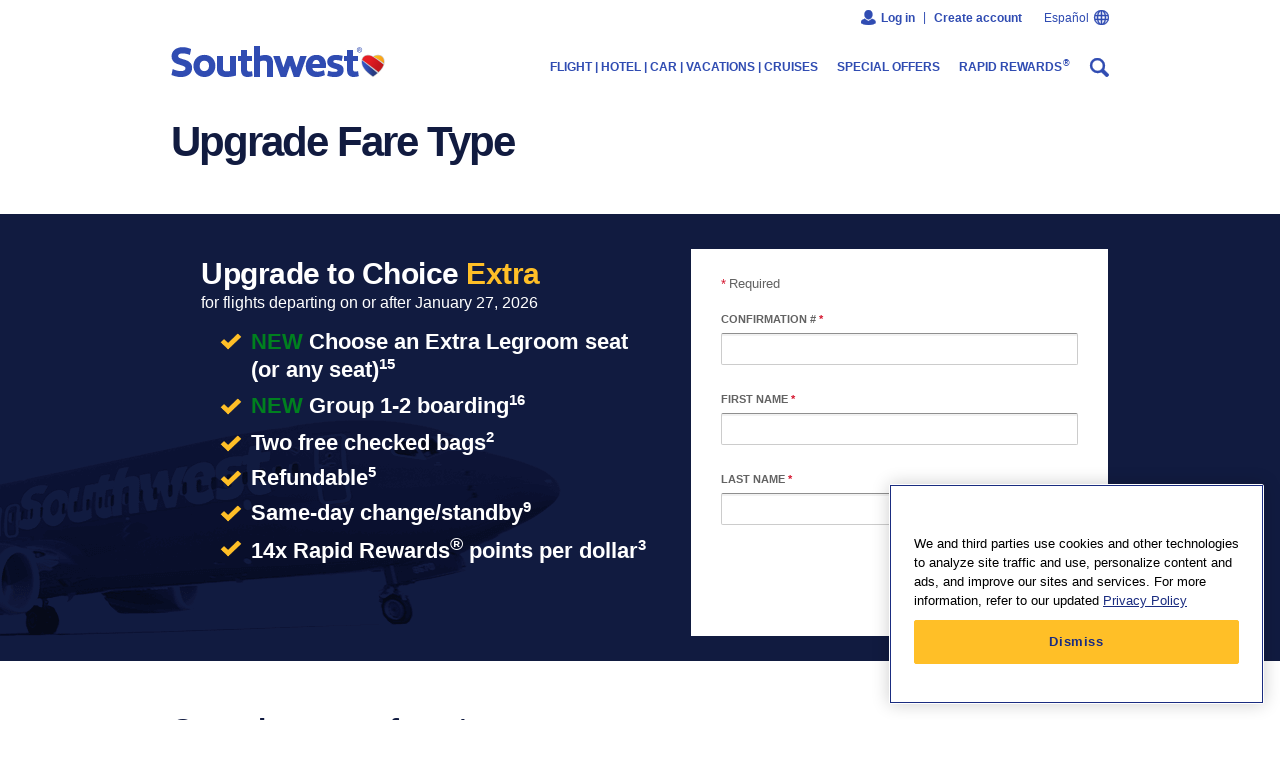

--- FILE ---
content_type: text/css
request_url: https://www.southwest.com/air/upgrade/static/71.0.1/css/app.css
body_size: 56586
content:
.accordion-panel{position:relative}.accordion-panel--toolbar{min-height:16px}.accordion-panel--toggle{position:absolute;transform:translateZ(0);z-index:1}.accordion-panel--toggle-trigger{background-color:rgba(0,0,0,0);margin-top:3px;perspective:9999px}.accordion-panel--toggle-trigger-label{font:13px/18px Arial}.accordion-panel--toggle-trigger-label-transition{animation-duration:1s;animation-name:fadeout}.accordion-panel--toggle-info-box{display:inline-block;margin-top:-3px;vertical-align:middle}.accordion-panel--separator{border-bottom:1px solid #e6e7e8;height:9px}.accordion-panel--collapsible{overflow:hidden;z-index:-1}.accordion-panel--details-content{background-color:#f5f5f5;border-top:2px solid #e6e7e8;overflow:hidden;padding:30px;position:relative;top:0}.accordion-panel--details{border-bottom:0;position:relative}.accordion-panel--pointer{border:11px solid #f5f5f5;box-shadow:2px -2px 0 0 #e6e7e8;height:0;position:absolute;top:2px;transform:rotate(-45deg);transform-origin:0 0;width:0;z-index:1}.accordion-panel_expanded .accordion-panel--toggle-trigger-label-transition{animation-name:fadein}.accordion-panel_primary .accordion-panel--details-content{background-color:#fff}.accordion-panel_primary .accordion-panel--toggle-trigger{margin-top:2px}.accordion-panel_secondary .accordion-panel--toggle-trigger{color:#fff}.accordion-panel_secondary .accordion-panel--details-content{background-color:#fff}.accordion-panel_light .accordion-panel--details-content{background-color:#fff;border-top:0;color:#636363}.accordion-panel_light .accordion-panel--pointer{border-color:#fff;margin:0 10px}.accordion-panel_light .accordion-panel--toolbar{padding:0}.accordion-panel_light .accordion-panel--toggle-info-box,.accordion-panel_light .accordion-panel--toggle-trigger{background-color:#fff}.accordion-panel_background-disabled .accordion-panel--pointer{border-color:rgba(0,0,0,0)}.accordion-panel_background-disabled .accordion-panel--details,.accordion-panel_background-disabled .accordion-panel--details-content,.accordion-panel_background-disabled .accordion-panel--toggle-trigger{background-color:rgba(0,0,0,0)}.accordion-panel_background-disabled .accordion-panel--pointer,.accordion-panel_with-pointer .accordion-panel--pointer{background-color:#fff}.accordion-panel_bordered .accordion-panel--details-content{border:1px solid #ccc;border-radius:2px;box-shadow:0 1px 0 #e6e7e8}.accordion-panel_bordered .accordion-panel--pointer{box-shadow:1px -1px 0 0 #ccc}.accordion-panel_with-pointer{overflow:hidden}.accordion-panel_with-pointer .accordion-panel--collapsible{overflow:visible}.accordion-panel_no-padding{overflow:visible}.accordion-panel_no-padding .accordion-panel--details-content{padding:0}.accordion-panel_no-padding .accordion-panel--toggle{background-color:#fff}.accordion-panel_tertiary .accordion-panel--details-content{background-color:#fff;border-bottom:0;padding:0}.accordion-panel_tertiary .accordion-panel--collapsible{border-bottom:1px solid #e6e7e8}.accordion-panel_tertiary .accordion-panel--pointer{border-color:#fff}.accordion-panel_tertiary .accordion-panel--toggle-info-box{padding:0 8px}.accordion-panel_line-separator .accordion-panel--toggle-info-box{padding:0 8px}.accordion-panel_line-separator .accordion-panel--collapsible{border-bottom:2px solid #e6e7e8}.accordion-panel_toggle-left .accordion-panel--separator{margin-left:20px}.accordion-panel_toggle-left .accordion-panel--toggle{padding-right:10px}.accordion-panel_toggle-left .accordion-panel--toggle-info-box{margin-left:10px;padding-left:0}.accordion-panel_toggle-right .accordion-panel--separator{margin-right:20px}.accordion-panel_toggle-right .accordion-panel--toggle{padding-left:10px}.accordion-panel_toggle-right .accordion-panel--toggle-info-box{margin-right:10px;padding-right:0}@keyframes fadein{0%{opacity:1}1%{opacity:0}100%{opacity:1}}@keyframes fadeout{0%{opacity:0}50%{opacity:1}100%{opacity:1}}
.actionable-group{display:flex;overflow:hidden;position:relative;width:100%}.actionable-group--full-width{flex-basis:0;flex-grow:1;flex-shrink:1}.actionable-group--pointer-container{bottom:-23px;height:31px;left:0;position:absolute;width:31px;z-index:1}.actionable-group--pointer{border:11px solid #fff;height:0;position:absolute;top:17px;transform:rotate(-45deg);transform-origin:0 0;width:0}
.actionable-navigation{display:inline-block;position:relative}.actionable-navigation--button{background-color:rgba(0,0,0,0);border:0;cursor:pointer;font:bold 16px/20px Arial;min-height:56px;text-decoration:none}.actionable-navigation--button:focus{border-color:#111b40;box-shadow:none;color:#8f8f8f}.actionable-navigation--content{color:#fff}.actionable-navigation_disabled{cursor:default}.actionable-navigation_disabled .actionable-navigation--content{color:#8f8f8f}.actionable-navigation--phase-selected{cursor:default}.actionable-navigation--phase-blocked{background-color:#e6e7e8;cursor:default}.actionable-navigation--phase-disabled{background-color:#e6e7e8;cursor:default}.actionable-navigation--transition-content{border-right:1px solid #a4baf2;padding:0 25px}.actionable-navigation--transition-content_last{border:0;padding-right:0}.actionable-navigation--transition-content_link{margin-top:18px}.actionable-navigation_selected .actionable-navigation--transition-content{cursor:default}.actionable-navigation--focus-indicator{background-color:#f5f5f5;bottom:14px;height:2px;left:25px;position:absolute}
.actionable-play{background-color:rgba(0,0,0,.3);border:0;border-radius:50%;cursor:pointer;display:inline-block;height:auto;line-height:1em;text-decoration:none;transition:.4s all;vertical-align:middle;width:auto}.actionable-play:hover{background:rgba(0,0,0,0)}.actionable-play_primary-blue{background-color:#304cb2}.actionable-play_primary-blue_border,.actionable-play_primary-blue_border::after,.actionable-play_primary-blue_border::before{border-color:#304cb2}.actionable-play_primary-blue-darkened{background-color:#233782}.actionable-play_primary-blue-darkened_border,.actionable-play_primary-blue-darkened_border::after,.actionable-play_primary-blue-darkened_border::before{border-color:#233782}.actionable-play_primary-blue-lightened{background-color:#e8ecf9}.actionable-play_primary-blue-lightened_border,.actionable-play_primary-blue-lightened_border::after,.actionable-play_primary-blue-lightened_border::before{border-color:#e8ecf9}.actionable-play_primary-dark-blue{background-color:#111b40}.actionable-play_primary-dark-blue_border,.actionable-play_primary-dark-blue_border::after,.actionable-play_primary-dark-blue_border::before{border-color:#111b40}.actionable-play_secondary-blue{background-color:#294299}.actionable-play_secondary-blue_border,.actionable-play_secondary-blue_border::after,.actionable-play_secondary-blue_border::before{border-color:#294299}.actionable-play_secondary-light-blue{background-color:#a4baf2}.actionable-play_secondary-light-blue_border,.actionable-play_secondary-light-blue_border::after,.actionable-play_secondary-light-blue_border::before{border-color:#a4baf2}.actionable-play_secondary-dark-blue{background-color:#1a2c80}.actionable-play_secondary-dark-blue_border,.actionable-play_secondary-dark-blue_border::after,.actionable-play_secondary-dark-blue_border::before{border-color:#1a2c80}.actionable-play_neutral-white{background-color:#fff}.actionable-play_neutral-white_border,.actionable-play_neutral-white_border::after,.actionable-play_neutral-white_border::before{border-color:#fff}.actionable-play_neutral-black{background-color:#000}.actionable-play_neutral-black_border,.actionable-play_neutral-black_border::after,.actionable-play_neutral-black_border::before{border-color:#000}.actionable-play_neutral-gray1{background-color:#f5f5f5}.actionable-play_neutral-gray1_border,.actionable-play_neutral-gray1_border::after,.actionable-play_neutral-gray1_border::before{border-color:#f5f5f5}.actionable-play_neutral-gray2{background-color:#e6e7e8}.actionable-play_neutral-gray2_border,.actionable-play_neutral-gray2_border::after,.actionable-play_neutral-gray2_border::before{border-color:#e6e7e8}.actionable-play_neutral-gray3{background-color:#ccc}.actionable-play_neutral-gray3_border,.actionable-play_neutral-gray3_border::after,.actionable-play_neutral-gray3_border::before{border-color:#ccc}.actionable-play_neutral-gray4{background-color:#8f8f8f}.actionable-play_neutral-gray4_border,.actionable-play_neutral-gray4_border::after,.actionable-play_neutral-gray4_border::before{border-color:#8f8f8f}.actionable-play_secondary-gray{background-color:#636363}.actionable-play_secondary-gray_border,.actionable-play_secondary-gray_border::after,.actionable-play_secondary-gray_border::before{border-color:#636363}.actionable-play_primary-youtube{background-color:#b00}.actionable-play_primary-youtube_border,.actionable-play_primary-youtube_border::after,.actionable-play_primary-youtube_border::before{border-color:#b00}.actionable-play_secondary-youtube{background-color:#e00}.actionable-play_secondary-youtube_border,.actionable-play_secondary-youtube_border::after,.actionable-play_secondary-youtube_border::before{border-color:#e00}.actionable-play_nano{font-size:7px}.actionable-play_micro{font-size:11px}.actionable-play_extra-small{font-size:13px}.actionable-play_semi-small{font-size:15px}.actionable-play_small{font-size:16px}.actionable-play_semi-medium{font-size:19px}.actionable-play_medium{font-size:22px}.actionable-play_large{font-size:30px}.actionable-play_over-large{font-size:35px}.actionable-play_extra-large{font-size:38px}.actionable-play_jumbo{font-size:42px}.actionable-play_icon{border-radius:50%;display:inline-block;padding:.025em}.actionable-play_icon_inner{border-radius:50%;border-style:solid;border-width:.175em;display:inline-block;height:1.95em;width:1.95em}.actionable-play_icon_inner::after{border-bottom-color:rgba(0,0,0,0);border-bottom-style:solid;border-bottom-width:.42em;border-left-style:solid;border-left-width:.7em;border-top-color:rgba(0,0,0,0);border-top-style:solid;border-top-width:.42em;content:"";display:inline-block;margin-left:13%;margin-top:23%}
.actionable-tab{border:0;cursor:pointer;font:13px/20px Arial;height:32px;outline:0;padding:6px 14px 5px;text-align:center;text-decoration:none}.actionable-tab--content{color:#fff;vertical-align:middle;width:100%}.actionable-tab--content-narrow{color:#a4baf2;vertical-align:middle;width:100%}.actionable-tab--content-narrow_selected{color:#fff}.actionable-tab--phase-default{background-color:#304cb2}.actionable-tab--phase-selected{background-color:#1a2c80;cursor:default}.actionable-tab--phase-selected.actionable-tab--phase-hover{background-color:#1a2c80}.actionable-tab--phase-blocked{background-color:#e6e7e8;cursor:default}.actionable-tab--phase-disabled{background-color:#e6e7e8;cursor:default}.actionable-tab--phase-focus{border:3px solid #a4baf2}.actionable-tab--phase-hover{background-color:#294299}.actionable-tab_blocked.actionable-tab_disabled .actionable-tab--content{color:#8f8f8f}.actionable-tab_disabled{cursor:default}.actionable-tab_hover .actionable-tab--icon{color:#fff}.actionable-tab_hover.actionable-tab_huge .actionable-tab--icon_prefix{color:#fff}.actionable-tab_huge{font-weight:bold;height:48px;padding:13px 0;text-transform:uppercase}.actionable-tab_huge .actionable-tab--icon_prefix{color:#ffbf27}.actionable-tab_huge .actionable-tab--icon_suffix{color:#ffbf27}.actionable-tab_large{height:48px;padding:13px 0}.actionable-tab_narrow{height:48px;padding:13px 0}.actionable-tab_selected{cursor:default}.actionable-tab_selected .actionable-tab--icon{color:#fff}.actionable-tab_selected .actionable-tab--icon_narrow-prefix{color:#ffbf27}.actionable-tab--icon{color:#a4baf2;vertical-align:middle}.actionable-tab--icon_prefix{margin:1px 12px 1px 0}.actionable-tab--icon_suffix{margin-left:12px}.actionable-tab--icon_small-gap{margin-right:5px}.actionable-tab--icon_medium-gap{margin-right:10px}.actionable-tab--icon_large-gap{margin-right:15px}.actionable-tab--icon_narrow-prefix{display:block;margin-bottom:2px;padding-bottom:2px}.actionable-tab_strong{font:12px/14px Arial}.actionable-tab_strong .actionable-tab--icon_prefix{color:#ffbf27}.actionable-tab_strong .actionable-tab--icon_suffix{color:#ffbf27}
.actionable-toggle{border:0;cursor:pointer;font:bold 12px/14px Arial;padding:6px 14px 5px;text-align:center;text-decoration:none}.actionable-toggle--content{color:#304cb2;display:inline-block;vertical-align:top}.actionable-toggle--content.actionable-toggle--content_selected{color:#111b40}.actionable-toggle--icon{color:#304cb2;vertical-align:top}.actionable-toggle--icon_prefix{margin-right:12px}.actionable-toggle--icon_suffix{margin-left:12px}.actionable-toggle--phase-default{background-color:#fff;border:1px solid #e6e7e8;border-right:0}.actionable-toggle--phase-right-most{border:1px solid #e6e7e8}.actionable-toggle--phase-selected{background-color:#fff;border:1px solid #e6e7e8;border-right:0;box-shadow:inset 0 6px 0 -3px #111b40}.actionable-toggle--phase-selected.actionable-toggle--phase-right-most{border:1px solid #e6e7e8}.actionable-toggle--phase-blocked{background-color:#e6e7e8;cursor:default}.actionable-toggle--phase-disabled{background-color:#e6e7e8;cursor:default}.actionable-toggle--phase-hover{background-color:#fff;border:1px solid #111b40;color:#111b40}.actionable-toggle_selected{color:#111b40;cursor:default}.actionable-toggle_hover .actionable-toggle--content{color:#111b40}.actionable-toggle_blocked.actionable-toggle_disabled .actionable-toggle--content{color:#8f8f8f}.actionable-toggle_disabled{cursor:default}.actionable-toggle_disabled .actionable-toggle--content{color:#8f8f8f}.actionable-toggle_large{padding:13px 14px}.actionable-toggle_large .actionable-toggle--content{color:#111b40;font:bold 15px/21px Arial;margin-top:2px}.actionable-toggle_large .actionable-toggle--phase-default{background-color:#e8ecf9;border:1px solid #e8ecf9;border-right:0}.actionable-toggle_large .actionable-toggle--phase-selected{background-color:#fff;border:0}.actionable-toggle_large .actionable-toggle--phase-hover{background-color:#fff;border:1px solid #111b40;box-shadow:inset 0 6px 0 -4px #304cb2}.actionable-toggle_large .actionable-toggle--phase-focus{border:1px solid #111b40}.actionable-toggle_large .actionable-toggle--icon{color:#111b40}.actionable-toggle_huge{font:bold 16px/20px Arial;min-height:56px;padding:17px}.actionable-toggle_huge .actionable-toggle--phase-selected{border:0;box-shadow:inset 0 8px 0 -3px #304cb2}.actionable-toggle_huge .actionable-toggle--phase-default{background-color:#e8ecf9;border:1px solid #e8ecf9}.actionable-toggle_huge .actionable-toggle--phase-hover{background-color:#e8ecf9;border-top:0;box-shadow:inset 0 8px 0 -3px #304cb2}.actionable-toggle_huge .actionable-toggle--content{color:#111b40}.actionable-toggle:focus{outline:0}
.actionable{border:0;color:#304cb2;cursor:pointer;text-decoration:none}.actionable.swa-g-disabled{pointer-events:none;user-select:none}.actionable:hover{text-decoration:none}.actionable::-moz-focus-inner{border:0;padding:0}.actionable:-moz-focusring{outline:1px dotted #8f8f8f;outline-offset:-1px}.actionable--text{pointer-events:none;vertical-align:middle}.actionable--icon{transition:.3s ease-out}.actionable--icon_rotation{transform:rotateX(180deg)}.actionable_button{display:inline-block;text-align:center;transition:background-color .3s ease-out,background .3s ease-out,border .3s ease-out,box-shadow .3s ease-out,color .3s ease-out,opacity .3s ease-out}.actionable_button::-moz-focus-inner{padding:0}.actionable_button_call-to-action{text-align:inherit}.actionable_link{display:inline-block}.actionable_link--text-sup{color:#111b40}.actionable_primary{background-color:#ffbf27;border:1px solid #ffbf27;border-radius:2px;box-shadow:0 1px #8f8f8f;color:#111b40;display:inline-block;font:bold 14px/1 Arial;min-height:32px;padding:0 20px 1px}.actionable_primary:hover,.actionable_primary:focus{border-color:#111b40;box-shadow:none;color:#111b40}.actionable_primary:active{box-shadow:0 2px #8f8f8f inset}.actionable_primary.actionable_large-button{font:bold 17px/1 Arial;min-height:48px;padding:0 20px}.actionable_primary.actionable_large-link{font:bold 17px/1 Arial;min-height:48px;padding:6px 20px}.actionable_primary.actionable_large-link .link--text,.actionable_primary.actionable_large-link.button_call-to-action .actionable--text{padding-top:9px}.actionable_primary.swa-g-disabled{background-color:#e6e7e8;border-color:#e6e7e8;box-shadow:none;color:#636363;opacity:1}.actionable_primary.swa-g-disabled:active{box-shadow:0 1px rgba(0,0,0,0) inset}.actionable_primary.swa-g-disabled:hover,.actionable_primary.swa-g-disabled:focus{background-color:#e6e7e8;border-color:#e6e7e8;color:#636363}.actionable_primary .link--text,.actionable_primary.button_call-to-action .actionable--text{display:inline-block;padding:8px 0 7px}.actionable_secondary,.actionable_secondary-dark-affix{background:linear-gradient(to bottom, rgba(255, 255, 255, 0.03), rgba(0, 0, 0, 0.03));background-color:#fff;border:1px solid #e6e7e8;border-radius:2px;box-shadow:0 1px #ccc;color:#304cb2;display:inline-block;filter:progid:DXImageTransform.Microsoft.gradient(startColorstr=#08FFFFFE, endColorstr=#08000000);font:bold 14px/1 Arial;min-height:32px;padding:0 20px 1px}.actionable_secondary:focus,.actionable_secondary:hover,.actionable_secondary-dark-affix:focus,.actionable_secondary-dark-affix:hover{border-color:#111b40;color:#111b40}.actionable_secondary:focus .actionable--icon_prefix,.actionable_secondary:hover .actionable--icon_prefix,.actionable_secondary-dark-affix:focus .actionable--icon_prefix,.actionable_secondary-dark-affix:hover .actionable--icon_prefix{color:#111b40}.actionable_secondary:focus .actionable--text,.actionable_secondary:hover .actionable--text,.actionable_secondary-dark-affix:focus .actionable--text,.actionable_secondary-dark-affix:hover .actionable--text{text-decoration:none}.actionable_secondary:active,.actionable_secondary-dark-affix:active{box-shadow:0 2px #8f8f8f inset}.actionable_secondary.actionable_large-button,.actionable_secondary-dark-affix.actionable_large-button{font:bold 17px/1 Arial;min-height:48px;padding:0 20px}.actionable_secondary.actionable_large-button .actionable--icon_prefix,.actionable_secondary-dark-affix.actionable_large-button .actionable--icon_prefix{margin-top:-2px}.actionable_secondary.actionable_large-button.button_call-to-action,.actionable_secondary-dark-affix.actionable_large-button.button_call-to-action{padding:6px 20px}.actionable_secondary.actionable_large-button.button_call-to-action .actionable--text,.actionable_secondary-dark-affix.actionable_large-button.button_call-to-action .actionable--text{padding-top:9px}.actionable_secondary.actionable_large-link,.actionable_secondary-dark-affix.actionable_large-link{font:bold 17px/1 Arial;min-height:48px;padding:6px 20px}.actionable_secondary.actionable_large-link .link--text,.actionable_secondary.actionable_large-link.button_call-to-action .actionable--text,.actionable_secondary-dark-affix.actionable_large-link .link--text,.actionable_secondary-dark-affix.actionable_large-link.button_call-to-action .actionable--text{padding-top:9px}.actionable_secondary.swa-g-disabled,.actionable_secondary-dark-affix.swa-g-disabled{background:#e6e7e8;border-color:#e6e7e8;box-shadow:none;color:#636363;filter:none}.actionable_secondary.swa-g-disabled:hover,.actionable_secondary-dark-affix.swa-g-disabled:hover{border-color:#e6e7e8}.actionable_secondary.swa-g-disabled .actionable--icon,.actionable_secondary-dark-affix.swa-g-disabled .actionable--icon{color:#636363}.actionable_secondary.swa-g-disabled .link--text,.actionable_secondary.swa-g-disabled.button_call-to-action .actionable--text,.actionable_secondary-dark-affix.swa-g-disabled .link--text,.actionable_secondary-dark-affix.swa-g-disabled.button_call-to-action .actionable--text{padding:8px 0 7px}.actionable_secondary .actionable--icon_prefix,.actionable_secondary-dark-affix .actionable--icon_prefix{color:#a4baf2;margin-top:-1px}.actionable_secondary .link--text,.actionable_secondary.button_call-to-action .actionable--text,.actionable_secondary-dark-affix .link--text,.actionable_secondary-dark-affix.button_call-to-action .actionable--text{display:inline-block;padding:8px 0 7px}.actionable_secondary-dark-affix .actionable--icon_prefix,.actionable_secondary-dark-affix .actionable--icon_suffix{color:#304cb2}.actionable_tertiary{background-color:rgba(0,0,0,0);border:1px solid #304cb2;border-radius:2px;box-shadow:0 1px #8f8f8f;color:#304cb2;display:inline-block;font:bold 14px/1 Arial;min-height:32px;padding:0 20px 1px}.actionable_tertiary:focus .actionable--text,.actionable_tertiary:hover .actionable--text{text-decoration:underline}.actionable_tertiary:focus .link--text,.actionable_tertiary:hover .link--text{text-decoration:underline}.actionable_tertiary:focus.button_call-to-action .actionable--text,.actionable_tertiary:hover.button_call-to-action .actionable--text{text-decoration:underline}.actionable_tertiary:active{box-shadow:0 2px #8f8f8f inset}.actionable_tertiary:active .actionable--text{text-decoration:none}.actionable_tertiary:active .link--text{text-decoration:none}.actionable_tertiary:active.button_call-to-action .actionable--text{text-decoration:none}.actionable_tertiary.actionable_large-button{font:bold 17px/1 Arial;min-height:48px}.actionable_tertiary.actionable_large-button.button_call-to-action{padding:6px 20px}.actionable_tertiary.actionable_large-button.button_call-to-action .actionable--text{padding-top:9px}.actionable_tertiary.actionable_large-link{font:bold 17px/1 Arial;min-height:48px;padding:6px 20px}.actionable_tertiary.actionable_large-link .link--text,.actionable_tertiary.actionable_large-link.button_call-to-action .actionable--text{padding-top:9px}.actionable_tertiary-light{background-color:rgba(0,0,0,0);border:1px solid #fff;border-radius:2px;box-shadow:0 1px #8f8f8f;color:#fff;display:inline-block;font:bold 14px/1 Arial;min-height:32px;padding:0 20px 1px}.actionable_tertiary-light:focus .actionable--text,.actionable_tertiary-light:focus .link--text,.actionable_tertiary-light:hover .actionable--text,.actionable_tertiary-light:hover .link--text{color:#fff;text-decoration:underline}.actionable_tertiary-light:active{box-shadow:0 2px #8f8f8f inset}.actionable_tertiary-light:active .actionable--text{text-decoration:none}.actionable_tertiary-light.actionable_large-button{font:bold 17px/1 Arial;min-height:48px;padding:0 20px}.actionable_tertiary-light.actionable_large-button.button_call-to-action{padding:6px 20px}.actionable_tertiary-light.actionable_large-button.button_call-to-action .actionable--text{padding-top:9px}.actionable_tertiary-light.actionable_large-link{font:bold 17px/1 Arial;min-height:48px;padding:6px 20px}.actionable_tertiary-light.actionable_large-link .link--text,.actionable_tertiary-light.actionable_large-link.button_call-to-action .actionable--text{padding-top:9px}.actionable_tertiary-light .link--text,.actionable_tertiary-light.button_call-to-action .actionable--text{display:inline-block;padding:8px 0 7px}.actionable_tertiary .link--text,.actionable_tertiary.button_call-to-action .actionable--text{display:inline-block;padding:8px 0 7px}.actionable_close,.actionable_close-light{background-color:rgba(0,0,0,0);border:0;color:#636363;font:16px/1 Arial}.actionable_close-light{color:#fff}.actionable_close-small{font:12px/1 Arial}.actionable_horizontal-action-list{background-color:rgba(0,0,0,0);border:0;color:#304cb2;font:13px/1 Arial;padding-bottom:2px;position:relative}.actionable_horizontal-action-list.swa-g-disabled{color:#636363}.actionable_horizontal-action-list:hover,.actionable_horizontal-action-list:focus{color:#111b40}.actionable_horizontal-action-list:hover .actionable--text,.actionable_horizontal-action-list:focus .actionable--text{text-decoration:underline}.actionable_horizontal-action-list-light,.actionable_horizontal-action-list-light:hover,.actionable_horizontal-action-list-light:focus{color:#fff}.actionable_tab,.actionable_tab-light,.actionable_tab-light-bordered,.actionable_tab-light-bordered-large,.actionable_tab-strong{background-color:#304cb2;border:0;border-radius:0;color:#fff;font:13px/1 Arial;min-height:48px;padding:0 14px}.actionable_tab:hover,.actionable_tab-light:hover,.actionable_tab-light-bordered:hover,.actionable_tab-light-bordered-large:hover,.actionable_tab-strong:hover{background-color:#294299}.actionable_tab:hover .actionable--icon_prefix,.actionable_tab:hover .actionable--icon_suffix,.actionable_tab-light:hover .actionable--icon_prefix,.actionable_tab-light:hover .actionable--icon_suffix,.actionable_tab-light-bordered:hover .actionable--icon_prefix,.actionable_tab-light-bordered:hover .actionable--icon_suffix,.actionable_tab-light-bordered-large:hover .actionable--icon_prefix,.actionable_tab-light-bordered-large:hover .actionable--icon_suffix,.actionable_tab-strong:hover .actionable--icon_prefix,.actionable_tab-strong:hover .actionable--icon_suffix{color:#fff}.actionable_tab.swa-g-selected,.actionable_tab-light.swa-g-selected,.actionable_tab-light-bordered.swa-g-selected,.actionable_tab-light-bordered-large.swa-g-selected,.actionable_tab-strong.swa-g-selected{background-color:#1a2c80;position:relative;z-index:1}.actionable_tab.swa-g-selected .actionable--icon_prefix,.actionable_tab.swa-g-selected .actionable--icon_suffix,.actionable_tab-light.swa-g-selected .actionable--icon_prefix,.actionable_tab-light.swa-g-selected .actionable--icon_suffix,.actionable_tab-light-bordered.swa-g-selected .actionable--icon_prefix,.actionable_tab-light-bordered.swa-g-selected .actionable--icon_suffix,.actionable_tab-light-bordered-large.swa-g-selected .actionable--icon_prefix,.actionable_tab-light-bordered-large.swa-g-selected .actionable--icon_suffix,.actionable_tab-strong.swa-g-selected .actionable--icon_prefix,.actionable_tab-strong.swa-g-selected .actionable--icon_suffix{color:#fff}.actionable_tab.swa-g-disabled,.actionable_tab-light.swa-g-disabled,.actionable_tab-light-bordered.swa-g-disabled,.actionable_tab-light-bordered-large.swa-g-disabled,.actionable_tab-strong.swa-g-disabled{background-color:#e6e7e8;position:relative}.actionable_tab.swa-g-disabled .actionable--icon_prefix,.actionable_tab.swa-g-disabled .actionable--icon_suffix,.actionable_tab-light.swa-g-disabled .actionable--icon_prefix,.actionable_tab-light.swa-g-disabled .actionable--icon_suffix,.actionable_tab-light-bordered.swa-g-disabled .actionable--icon_prefix,.actionable_tab-light-bordered.swa-g-disabled .actionable--icon_suffix,.actionable_tab-light-bordered-large.swa-g-disabled .actionable--icon_prefix,.actionable_tab-light-bordered-large.swa-g-disabled .actionable--icon_suffix,.actionable_tab-strong.swa-g-disabled .actionable--icon_prefix,.actionable_tab-strong.swa-g-disabled .actionable--icon_suffix{color:#636363}.actionable_tab.swa-g-disabled .actionable--text,.actionable_tab-light.swa-g-disabled .actionable--text,.actionable_tab-light-bordered.swa-g-disabled .actionable--text,.actionable_tab-light-bordered-large.swa-g-disabled .actionable--text,.actionable_tab-strong.swa-g-disabled .actionable--text{color:#636363}.actionable_tab .actionable--icon_prefix,.actionable_tab .actionable--icon_suffix,.actionable_tab-light .actionable--icon_prefix,.actionable_tab-light .actionable--icon_suffix,.actionable_tab-light-bordered .actionable--icon_prefix,.actionable_tab-light-bordered .actionable--icon_suffix,.actionable_tab-light-bordered-large .actionable--icon_prefix,.actionable_tab-light-bordered-large .actionable--icon_suffix,.actionable_tab-strong .actionable--icon_prefix,.actionable_tab-strong .actionable--icon_suffix{color:#a4baf2}.actionable_tab-strong{font:bold 12px/1 Arial}.actionable_tab-strong .actionable--icon_prefix,.actionable_tab-strong .actionable--icon_suffix{color:#ffbf27}.actionable_tab,.actionable_tab-strong{position:relative}.actionable_tab.swa-g-selected::after,.actionable_tab-strong.swa-g-selected::after{border-bottom:7px solid #fff;border-left:7px solid rgba(0,0,0,0);border-right:7px solid rgba(0,0,0,0);bottom:0;content:"";left:0;margin:auto;position:absolute;right:0;top:0;width:0}.actionable_tab-light,.actionable_tab-light-bordered,.actionable_tab-light-bordered-large{font:13px/1 Arial}.actionable_tab-light.swa-g-selected,.actionable_tab-light-bordered.swa-g-selected,.actionable_tab-light-bordered-large.swa-g-selected{background-color:rgba(0,0,0,0);color:#636363}.actionable_tab-light.swa-g-selected .actionable--icon_prefix,.actionable_tab-light.swa-g-selected .actionable--icon_suffix,.actionable_tab-light-bordered.swa-g-selected .actionable--icon_prefix,.actionable_tab-light-bordered.swa-g-selected .actionable--icon_suffix,.actionable_tab-light-bordered-large.swa-g-selected .actionable--icon_prefix,.actionable_tab-light-bordered-large.swa-g-selected .actionable--icon_suffix{color:#304cb2}.actionable_tab-light-bordered,.actionable_tab-light-bordered-large{border-top:3px solid #304cb2}.actionable_tab-light-bordered:hover,.actionable_tab-light-bordered-large:hover{border-color:#294299}.actionable_tab-light-bordered.swa-g-disabled,.actionable_tab-light-bordered-large.swa-g-disabled{border-color:#e6e7e8}.actionable_tab-light-bordered-large{min-height:60px}.actionable_tab-light-bordered-large.swa-g-selected:hover{border-color:#304cb2}.actionable_tab-light-bordered-large .actionable--icon_prefix,.actionable_tab-light-bordered-large .actionable--icon_suffix{display:inline-block;margin-bottom:2px}.actionable_tab-light-bordered-large .actionable--text{display:inline-block;margin-bottom:3px}.actionable_no-padding{padding:0}.actionable_no-padding.actionable_large-button{padding:0}.actionable_toggle{background-color:#fff;border-radius:0;border-right:0;color:#304cb2;font:bold 13px/1 Arial;min-height:30px;padding:0 14px}.actionable_toggle.actionable_large-button{min-height:46px}.actionable_toggle.actionable_icon-only .actionable--icon_prefix,.actionable_toggle.actionable_icon-only .actionable--icon_suffix{color:#304cb2}.actionable_toggle.actionable_prefix,.actionable_toggle.actionable_suffix{padding:0 10px}.actionable_toggle.swa-g-selected{box-shadow:inset 0 6px 0 -3px #111b40;cursor:default;position:relative;z-index:1}.actionable_toggle.swa-g-selected .actionable--icon_prefix,.actionable_toggle.swa-g-selected .actionable--icon_suffix,.actionable_toggle.swa-g-selected .actionable--text{color:#111b40}.actionable_toggle.swa-g-disabled{background-color:#e6e7e8;color:#636363}.actionable_toggle.swa-g-disabled .actionable--icon_prefix,.actionable_toggle.swa-g-disabled .actionable--icon_suffix{color:#636363}.actionable_toggle .actionable--icon_prefix,.actionable_toggle .actionable--icon_suffix{color:#304cb2}.actionable_toggle .actionable--text{height:30px;line-height:30px}.actionable_vertical-menu{background-color:rgba(0,0,0,0);border:0;border-radius:0;color:#304cb2;font:16px/1 Arial;min-height:32px;overflow:hidden;position:relative;text-align:left;text-overflow:ellipsis;white-space:nowrap;width:100%}.actionable_vertical-menu .actionable--text{margin:0 7px}.actionable_vertical-menu.swa-g-selected{background-color:#e6e7e8;color:#304cb2}.actionable_vertical-menu.actionable_nested{padding-left:20px}.actionable_vertical-menu.swa-g-disabled{color:#636363;font-style:italic}.actionable_vertical-menu.swa-g-disabled:hover{background-color:#fff}.actionable_vertical-menu.swa-g-disabled .actionable--text{background-color:#fff}.actionable_vertical-menu.actionable_last{border-bottom:1px solid #636363}.actionable_vertical-menu.actionable_separator{color:#636363}.actionable_vertical-menu.actionable_separator::before{border-top:1px solid #636363;bottom:0;content:"";height:14px;left:0;position:absolute;width:100%}.actionable_vertical-menu.actionable_separator.swa-g-selected .actionable--text{background-color:#e6e7e8}.actionable_vertical-menu.actionable_separator.swa-g-disabled{font:italic 13px/1 Arial;opacity:1;z-index:-1}.actionable_vertical-menu.actionable_separator .actionable--text{background-color:#fff;left:-8px;padding-left:8px;padding-right:8px;position:relative}.actionable_vertical-menu.actionable_icon-only{text-align:center}.actionable_informational{background-color:rgba(0,0,0,0);border:0;color:#636363;display:inline-block;font:13px/1 Arial;padding:3px}.actionable_informational:focus{color:#636363}.actionable_informational:hover{color:#636363}.actionable_informational:hover .actionable--text{text-decoration:underline}.actionable_advertisement{position:relative}.actionable_advertisement:focus .actionable--text,.actionable_advertisement:hover .actionable--text{text-decoration:underline}.actionable_advertisement:focus>.actionable--text,.actionable_advertisement:hover>.actionable--text{text-decoration:none}.actionable_light,.actionable_light-simple,.actionable_light-strong{color:#304cb2}.actionable_light:hover,.actionable_light:focus,.actionable_light-simple:hover,.actionable_light-simple:focus,.actionable_light-strong:hover,.actionable_light-strong:focus{color:#111b40}.actionable_light.swa-g-disabled,.actionable_light-simple.swa-g-disabled,.actionable_light-strong.swa-g-disabled{color:#636363}.actionable_light.swa-g-disabled:hover,.actionable_light-simple.swa-g-disabled:hover,.actionable_light-strong.swa-g-disabled:hover{color:#636363}.actionable_dark,.actionable_dark-simple,.actionable_dark-strong{color:#111b40}.actionable_dark:hover,.actionable_dark:focus,.actionable_dark-simple:hover,.actionable_dark-simple:focus,.actionable_dark-strong:hover,.actionable_dark-strong:focus{color:#304cb2}.actionable_dark.swa-g-disabled,.actionable_dark-simple.swa-g-disabled,.actionable_dark-strong.swa-g-disabled{color:#636363}.actionable_dark.swa-g-disabled:hover,.actionable_dark-simple.swa-g-disabled:hover,.actionable_dark-strong.swa-g-disabled:hover{color:#636363}.actionable_light,.actionable_light-simple,.actionable_light-strong,.actionable_dark,.actionable_dark-simple,.actionable_dark-strong,.actionable_body-text-dark,.actionable_body-text-light{background-color:rgba(0,0,0,0)}.actionable_light.actionable_icon-only,.actionable_light-simple.actionable_icon-only,.actionable_light-strong.actionable_icon-only,.actionable_dark.actionable_icon-only,.actionable_dark-simple.actionable_icon-only,.actionable_dark-strong.actionable_icon-only,.actionable_body-text-dark.actionable_icon-only,.actionable_body-text-light.actionable_icon-only{padding:1px}.actionable_light.swa-g-disabled,.actionable_light-simple.swa-g-disabled,.actionable_light-strong.swa-g-disabled,.actionable_dark.swa-g-disabled,.actionable_dark-simple.swa-g-disabled,.actionable_dark-strong.swa-g-disabled,.actionable_body-text-dark.swa-g-disabled,.actionable_body-text-light.swa-g-disabled{color:#636363}.actionable_light.swa-g-disabled:hover,.actionable_light-simple.swa-g-disabled:hover,.actionable_light-strong.swa-g-disabled:hover,.actionable_dark.swa-g-disabled:hover,.actionable_dark-simple.swa-g-disabled:hover,.actionable_dark-strong.swa-g-disabled:hover,.actionable_body-text-dark.swa-g-disabled:hover,.actionable_body-text-light.swa-g-disabled:hover{color:#636363}.actionable_light .actionable--icon,.actionable_light-simple .actionable--icon,.actionable_light-strong .actionable--icon,.actionable_dark .actionable--icon,.actionable_dark-simple .actionable--icon,.actionable_dark-strong .actionable--icon,.actionable_body-text-dark .actionable--icon,.actionable_body-text-light .actionable--icon{position:relative}.actionable_light .actionable--text,.actionable_light-simple .actionable--text,.actionable_light-strong .actionable--text,.actionable_dark .actionable--text,.actionable_dark-simple .actionable--text,.actionable_dark-strong .actionable--text,.actionable_body-text-dark .actionable--text,.actionable_body-text-light .actionable--text{position:relative}.actionable_light:hover .actionable--text,.actionable_light:focus .actionable--text,.actionable_light-strong:hover .actionable--text,.actionable_light-strong:focus .actionable--text,.actionable_dark:hover .actionable--text,.actionable_dark:focus .actionable--text,.actionable_dark-strong:hover .actionable--text,.actionable_dark-strong:focus .actionable--text,.actionable_body-text-dark:hover .actionable--text,.actionable_body-text-dark:focus .actionable--text,.actionable_body-text-light:hover .actionable--text,.actionable_body-text-light:focus .actionable--text{text-decoration:underline}.actionable_dark-strong{font:16px/1 Arial;font-weight:bold}.actionable_light-strong{font:bold 16px/1 Arial}.actionable_light-simple:hover,.actionable_light-simple:focus,.actionable_dark-simple:hover,.actionable_dark-simple:focus{text-decoration:none}.actionable_body-text-dark,.actionable_body-text-light{font-size:inherit;vertical-align:bottom}.actionable_body-text-dark .actionable--text,.actionable_body-text-light .actionable--text{text-decoration:underline}.actionable_body-text-dark:focus,.actionable_body-text-dark:hover{color:#111b40}.actionable_body-text-light{color:#fff}.actionable_body-text-light:focus,.actionable_body-text-light:hover{color:#fff}.actionable_bright,.actionable_bright-base,.actionable_bright-light,.actionable_bright-light-affix,.actionable_bright-simple,.actionable_bright-strong{background-color:rgba(0,0,0,0);border:0;color:#fff;font:bold 12px/1 Arial}.actionable_bright.actionable_icon-only,.actionable_bright-base.actionable_icon-only,.actionable_bright-light.actionable_icon-only,.actionable_bright-light-affix.actionable_icon-only,.actionable_bright-simple.actionable_icon-only,.actionable_bright-strong.actionable_icon-only{padding:1px}.actionable_bright .actionable--icon,.actionable_bright-base .actionable--icon,.actionable_bright-light .actionable--icon,.actionable_bright-light-affix .actionable--icon,.actionable_bright-simple .actionable--icon,.actionable_bright-strong .actionable--icon{position:relative}.actionable_bright .actionable--text,.actionable_bright-base .actionable--text,.actionable_bright-light .actionable--text,.actionable_bright-light-affix .actionable--text,.actionable_bright-simple .actionable--text,.actionable_bright-strong .actionable--text{position:relative}.actionable_bright-simple,.actionable_bright-strong{color:#304cb2}.actionable_bright-strong:hover .actionable--text{text-decoration:underline}.actionable_bright{font:16px/1 Arial;padding-bottom:1px}.actionable_bright:hover .actionable--text,.actionable_bright:focus .actionable--text{color:#fff;text-decoration:underline}.actionable_bright.link{font:inherit}.actionable_bright.actionable_prefix{padding-left:1px}.actionable_bright.actionable_suffix{padding-right:1px}.actionable_bright .actionable--icon_prefix,.actionable_bright .actionable--icon_suffix{color:#fff}.actionable_bright-light,.actionable_bright-light-affix{font:13px/1 Arial;padding-bottom:1px}.actionable_bright-light:hover .actionable--text,.actionable_bright-light:focus .actionable--text,.actionable_bright-light-affix:hover .actionable--text,.actionable_bright-light-affix:focus .actionable--text{color:#fff;text-decoration:underline}.actionable_bright-light:hover .actionable--icon_prefix,.actionable_bright-light:hover .actionable--icon_suffix,.actionable_bright-light:focus .actionable--icon_prefix,.actionable_bright-light:focus .actionable--icon_suffix,.actionable_bright-light-affix:hover .actionable--icon_prefix,.actionable_bright-light-affix:hover .actionable--icon_suffix,.actionable_bright-light-affix:focus .actionable--icon_prefix,.actionable_bright-light-affix:focus .actionable--icon_suffix{color:#fff}.actionable_bright-light-affix .actionable--icon_prefix,.actionable_bright-light-affix .actionable--icon_suffix{color:#a4baf2}.actionable_bright-light-affix:hover .actionable--icon_prefix,.actionable_bright-light-affix:hover .actionable--icon_suffix,.actionable_bright-light-affix:focus .actionable--icon_prefix,.actionable_bright-light-affix:focus .actionable--icon_suffix{color:#a4baf2}.actionable_prefix .actionable--icon_small-gap{margin-right:5px}.actionable_prefix .actionable--icon_medium-gap{margin-right:10px}.actionable_prefix .actionable--icon_large-gap{margin-right:15px}.actionable_suffix .actionable--icon_small-gap{margin-left:5px}.actionable_suffix .actionable--icon_medium-gap{margin-left:10px}.actionable_suffix .actionable--icon_large-gap{margin-left:15px}.actionable_full-width{width:100%}.actionable_full-width.actionable_link{text-align:center}.actionable_micro-link{font:11px/1 Arial}.actionable_extra-small-link{font:13px/1 Arial}.actionable_small-link{font:16px/1 Arial}.actionable_medium-link{font:22px/1 Arial;font-weight:bold}.actionable_large-link{font:30px/1 Arial;font-weight:bold}.actionable_external-link .actionable--icon_suffix{color:#636363}.actionable_external-link .actionable--icon_inherit-color{color:inherit}.actionable_no-outline{outline:none}.actionable_no-outline:-moz-focusring{outline:none}.actionable_horizontal-padding-none{padding-left:0;padding-right:0}.actionable_horizontal-padding-none.actionable_prefix,.actionable_horizontal-padding-none.actionable_suffix{padding-left:0;padding-right:0}.actionable_horizontal-padding-small{padding-left:10px;padding-right:10px}.actionable_horizontal-padding-small.actionable_prefix,.actionable_horizontal-padding-small.actionable_suffix{padding-left:10px;padding-right:10px}.actionable_horizontal-padding-medium{padding-left:14px;padding-right:14px}.actionable_horizontal-padding-medium.actionable_prefix,.actionable_horizontal-padding-medium.actionable_suffix{padding-left:14px;padding-right:14px}.actionable_horizontal-padding-large{padding-left:20px;padding-right:20px}.actionable_horizontal-padding-large.actionable_prefix,.actionable_horizontal-padding-large.actionable_suffix{padding-left:20px;padding-right:20px}.actionable_horizontal-padding-extra-large{padding-left:32px;padding-right:32px}.actionable_horizontal-padding-extra-large.actionable_prefix,.actionable_horizontal-padding-extra-large.actionable_suffix{padding-left:32px;padding-right:32px}.actionable_vertical-padding-large{padding-bottom:20px;padding-top:20px}.actionable_vertical-padding-large.actionable_prefix,.actionable_vertical-padding-large.actionable_suffix{padding-bottom:20px;padding-top:20px}.actionable_heading{background-color:rgba(0,0,0,0);color:#fff;font:bold 30px/32px Arial;letter-spacing:0}.actionable_heading:focus,.actionable_heading:hover{color:#fff;text-decoration:none}
.background{background:no-repeat #f5f5f5;background-position:center top;padding-bottom:25px}
.breadcrumb{background-color:#f5f5f5;border-radius:2px;color:#636363;display:inline-block;padding:6px 10px}.breadcrumb--item{display:inline-block;font:bold 13px/1 Arial}.breadcrumb--item_collapse{margin-left:10px}.breadcrumb--item-separator{color:#ccc;margin:0 7px}.breadcrumb--item-separator_reverse{color:#304cb2}
.button-group--item{vertical-align:bottom}.button-group--item_light{background-color:#fff}.button-group_light-bordered-large{background-color:#fff;padding-right:0}.button-group_light-bordered-large .button-group--item{background-color:#f5f5f5;margin-right:0;padding-right:1px}.button-group_light-bordered-large .button-group--last-item{background-color:#fff;margin-right:0;padding-right:0}.button-group_small .button-group--item{min-width:80px}.button-group_medium .button-group--item{min-width:120px}.button-group_large .button-group--item{min-width:160px}.button-group_huge .button-group--item{min-width:200px}.button-group_2-button .button-group--item{min-width:50%}.button-group_3-button .button-group--item{min-width:33.3333333333%}.button-group_4-button .button-group--item{min-width:25%}.button-group_5-button .button-group--item{min-width:20%}.button-group_6-button .button-group--item{min-width:16.6666666667%}
.button{overflow:hidden;position:relative}.button_call-to-action{text-align:center}.button--ripple-effect-container{bottom:0;left:0;position:absolute;right:0;top:0}
.carousel{padding:16px 71px 14px;position:relative;text-align:center;width:100%}.carousel--main-image{border:10px solid #e6e7e8;bottom:0;left:0;margin:auto;max-height:500px;max-width:500px;position:absolute;right:0;top:0}.carousel--main-image-container{height:500px;margin:15px auto 26px;position:relative;width:500px}.carousel--image-caption{color:#636363;font:13px/18px Arial}.carousel--arrow{position:absolute;top:50%}.carousel--arrow-left{left:20px}.carousel--arrow-right{right:20px}
.checkbox{border-color:rgba(0,0,0,0);color:#636363;display:inline-block;font:13px/1 Arial;position:relative;text-align:left}.checkbox--content{cursor:default;display:block;margin-left:23px}.checkbox--input{left:0;margin-top:0;position:absolute}.checkbox.swa-g-disabled{color:#8f8f8f}.checkbox_large{color:#111b40;font:bold 22px/1 Arial}.checkbox_large .checkbox--input{top:5px}.checkbox_button .checkbox--content{color:#111b40;font:13px/1 Arial;margin:0}.checkbox_button .checkbox--content-button{padding-right:18px}.checkbox_button .checkbox--content-button-left{padding-right:0}.checkbox_button .checkbox--content-button-container{display:inline-block;position:absolute;width:20px}.checkbox_button .checkbox--content-icon{bottom:1px;position:relative;right:1px}.checkbox_button .checkbox--content-container{color:#304cb2}.checkbox_button .checkbox--content-text{display:inline-block}.checkbox_button .checkbox--content-text-left{padding-left:24px}.checkbox_button .checkbox--content-text-right{padding-right:8px}.checkbox_button.swa-g-disabled .checkbox--content{background-color:#e6e7e8;color:#636363}.checkbox_button.swa-g-disabled .checkbox--content-indicator{border-color:#636363}.checkbox_button.swa-g-disabled .checkbox--content-icon{color:#636363}.checkbox_button-secondary .checkbox--content:focus .checkbox--content-text{text-decoration:underline}.checkbox_button-secondary .checkbox--content-text{color:#304cb2;font-weight:bold}.checkbox_button-secondary:active,.checkbox_button-secondary .swa-g-activated{background-color:#304cb2;border-radius:2px}.checkbox_button-secondary:active .checkbox--content,.checkbox_button-secondary .swa-g-activated .checkbox--content{box-shadow:none}.checkbox_button-secondary:active .checkbox--content-text,.checkbox_button-secondary .swa-g-activated .checkbox--content-text{color:#fff}.checkbox_button-secondary:active .checkbox--content-indicator,.checkbox_button-secondary .swa-g-activated .checkbox--content-indicator{border-color:#fff}.checkbox_button-secondary:active .checkbox--content-icon,.checkbox_button-secondary .swa-g-activated .checkbox--content-icon{color:#fff}.checkbox_button-secondary:hover .checkbox--content-text{text-decoration:underline}.checkbox_button-secondary.swa-g-disabled .checkbox--content{background-color:#e6e7e8;border-color:#636363;box-shadow:0 1px #8f8f8f}.checkbox_button-secondary.swa-g-disabled .checkbox--content-text{color:#636363;text-decoration:none}.checkbox_button-secondary.swa-g-disabled .checkbox--content-indicator{border-color:#636363}.checkbox_button-secondary.swa-g-disabled .checkbox--content-icon{color:#636363}.checkbox_button-tertiary .checkbox--content{border:1px solid #ccc}.checkbox_button-tertiary .checkbox--content:focus{border:1px solid #304cb2}.checkbox_button-tertiary .checkbox--content:focus .checkbox--content-text{color:#304cb2}.checkbox_button-tertiary .checkbox--content-text{color:#304cb2;font:bold 16px/1 Arial}.checkbox_button-tertiary:hover .checkbox--content-text{color:#111b40}.checkbox_button-tertiary:hover .checkbox--content{border:1px solid #111b40}.checkbox_button-tertiary:active,.checkbox_button-tertiary .swa-g-activated{border-radius:2px}.checkbox_button-tertiary:active .checkbox--content-indicator,.checkbox_button-tertiary .swa-g-activated .checkbox--content-indicator{border-color:#fff}.checkbox_button-tertiary:active .checkbox--content-icon,.checkbox_button-tertiary .swa-g-activated .checkbox--content-icon{color:#304cb2}.checkbox_button-tertiary.swa-g-disabled .checkbox--content{background-color:#e6e7e8;border-color:#636363}.checkbox_button-tertiary.swa-g-disabled .checkbox--content-text{color:#636363;text-decoration:none}.checkbox_button-tertiary.swa-g-disabled .checkbox--content-indicator{border-color:#636363}.checkbox_button-tertiary.swa-g-disabled .checkbox--content-icon{color:#636363}.checkbox_button-large .checkbox--content-button-container{bottom:14px}.checkbox_right{padding-right:23px}.checkbox_right .checkbox--content{margin:0}.checkbox_right .checkbox--input{left:auto;right:0}.checkbox_last{border-bottom:1px solid #636363}.checkbox_vertical-menu{background-color:rgba(0,0,0,0);color:#304cb2;cursor:pointer;font:16px/1 Arial;min-height:32px;padding:7px 8px 0 2px;transition:background-color .3s ease-out,color .3s ease-out;width:100%}.checkbox_vertical-menu .checkbox--input{display:inline-block;margin:2px 6px 0;position:absolute;vertical-align:middle}.checkbox_vertical-menu .checkbox--content{display:inline-block;margin-left:0;min-height:18px;overflow:hidden;padding-left:25px;text-overflow:ellipsis;vertical-align:middle;width:100%}.checkbox_vertical-menu.swa-g-selected{background-color:#e6e7e8;color:#304cb2}.checkbox_vertical-menu.swa-g-disabled{color:#636363;font-style:italic}.checkbox_vertical-menu.swa-g-disabled:hover{background-color:#fff}.checkbox_vertical-menu.swa-g-disabled .checkbox--content{background-color:#fff}.checkbox_nested{padding-left:22px}.checkbox_nested .checkbox--input{left:22px}.checkbox_required{border-radius:2px;border-style:solid;border-width:1px;padding:10px}.checkbox_required .checkbox--input{left:10px}.checkbox_error{border-color:#d5152e}
.collapsible-area_height-not-ready{height:1px;opacity:0}
.container{clear:both;margin-left:auto;margin-right:auto}.container::before,.container::after{content:" ";display:table}.container::after{clear:both}.container_standard{width:938px}.container_large{max-width:1280px;min-width:988px}.container_full-screen{max-width:100%;min-width:988px}
.date-selector_primary{margin-right:20px}.date-selector_primary .date-selector--month{margin-right:10px;width:110px}.date-selector_primary .date-selector--day{margin-right:10px;width:90px}.date-selector_primary .date-selector--year{width:108px}.date-selector_secondary{margin-right:40px}.date-selector_secondary .date-selector--month{margin-right:10px;width:150px}.date-selector_secondary .date-selector--year{width:92px}.date-selector_tertiary{margin-right:20px}.date-selector_tertiary .date-selector--month{margin-right:10px;width:141px}.date-selector_tertiary .date-selector--day{margin-right:10px;width:98px}.date-selector_tertiary .date-selector--year{width:98px}.date-selector_quaternary{margin-right:20px}.date-selector_quaternary .date-selector--month{display:inline-block;margin-right:10px;width:128px}.date-selector_quaternary .date-selector--day{display:inline-block;margin-right:10px;width:90px}.date-selector_quaternary .date-selector--year{display:inline-block;width:90px}.date-selector_quinary{margin-right:20px}.date-selector_quinary .date-selector--month{display:inline-block;margin-right:10px;width:141px}.date-selector_quinary .date-selector--day{display:inline-block;margin-right:10px;width:98px}.date-selector_quinary .date-selector--year{display:inline-block;width:98px}.date-selector_justified{margin-right:0}.date-selector_justified .date-selector--field-wrapper{display:flex;justify-content:space-between}
.digit--container{height:24px;overflow:hidden}.digit--numberList{list-style:none;padding:0 0 0 .0625rem}
.elastic--height-calculation{left:-10000px;position:absolute}
.endow--frame-outer-container{bottom:0;left:0;position:absolute;right:0;top:0}.endow--frame-container{height:100%}.endow--frame-background{height:100%}.endow--backdrop-outer-container{bottom:0;left:0;position:absolute;right:0;top:0}.endow--backdrop-container{height:100%}.endow--backdrop-background{height:100%}.endow--frame-width-extra-large{margin:10px}.endow--frame-width-large{margin:6px}.endow--frame-width-medium{margin:3px}.endow--frame-width-small{margin:1px}.endow--content-new{backface-visibility:hidden;bottom:0;display:block;left:0;perspective:10000px;position:absolute;right:0;top:0}.endow--content-current{backface-visibility:hidden;display:block;height:100%;left:0;perspective:10000px;position:relative;top:0}.endow--static-content{position:relative}
.flyout-trigger{display:inline-block}
.form-container{border:30px solid #f5f5f5;color:#636363;font:13px/18px Arial;padding:25px;position:relative}.form-container--additional-button{margin-right:15px}.form-container--form-text{margin:0 0 20px}.form-container--inline-link{margin:29px 0 0 28px}.form-container--search-block{text-align:right}.form-container--description-element{position:relative}.form-container--reverse-route-button{position:absolute;right:101.5%;top:29px}.form-container--extra-margin{margin-top:20px}.form-container--hidden-element{visibility:hidden}.form-container_simple{border-width:0;padding:0;width:828px}.form-container_simple .form-container--form-text{margin-left:0}.form-container_simple .form-container--inline-link{margin-left:28px}.form-container_simple .required-indicator{margin:10px 0}.form-container_small{width:293px}.form-container_medium{width:400px}.form-container .form{margin-left:-28px}.form-container .form--required{margin:20px 0 22px 28px}
.form-control{color:#636363;display:inline-block;margin-left:28px;min-height:80px;vertical-align:top}.form-control--description{display:inline-block;float:right}.form-control--errors{margin-top:3px}.form-control--error{font:11px/16px Arial}.form-control--hidden-label{visibility:hidden}.form-control--label{display:inline-block;font:bold 11px/1 Arial;padding:0 0 8px;text-transform:uppercase}.form-control--label-text{vertical-align:middle}.form-control--message{font:11px/16px Arial;margin-top:3px}.form-control--required{color:#d5152e}.form-control--helper-text{font:11px/1 Arial;text-transform:none;vertical-align:baseline}.form-control--helper-text_spaced{margin-left:24px}.form-control--helper-text_extraspaced{margin-left:60px}.form-control--info-box{margin-left:5px;position:absolute}.form-control_disabled .form-control--label,.form-control_disabled .form-control--message{color:#636363}.form-control_micro{width:79px}.form-control_small{width:186px}.form-control_medium{width:293px}.form-control_large{width:400px}.form-control_full{padding-right:28px;width:100%}.form-control_secondary{min-height:100px}.form-control_no-left-margin{margin-left:0}.form-control_no-left-margin.form-control_full{padding-right:0}.form-control_no-min-height{min-height:auto}
.heading{color:#111b40}.heading_extra-small{font:bold 13px/18px Arial}.heading_small{font:bold 16px/20px Arial}.heading_medium{font:bold 22px/26px Arial}.heading_semi-large{font:bold 26px/30px Arial}.heading_large{font:bold 30px/32px Arial;letter-spacing:-0.5px}.heading_medium-large{font:bold 32px/34px Arial;letter-spacing:-0.5px}.heading_over-large{font:bold 36px/38px Arial;letter-spacing:-1px}.heading_jumbo{font:bold 42px/44px Arial;letter-spacing:-2px}
.horizontal-action-list_no-separators .horizontal-action-list--item{margin-right:5px}
.horizontal-list{cursor:default}.horizontal-list--item{display:inline}.horizontal-list--item-separator{display:inline;padding:0 15px}.horizontal-list_no-padding .horizontal-list--item-separator{padding:0}
.horizontal-rule{border:1px solid #f5f5f5}
.icon-label{color:#636363;cursor:default;display:inline}.icon-label--label{font:11px/1 Arial}.icon-label--icon{padding-right:20px}
.icon-legend--heading{color:#111b40;margin-bottom:17px}
.icon-with-background--background{border-radius:50%;bottom:1px;left:1px;position:absolute;right:1px;text-align:center;top:1px}.icon-with-background--icon{position:relative}.icon-with-background--wrapper{display:inline-block;line-height:0;position:relative}
.swa-icon{display:inline-block;line-height:1em;vertical-align:middle}.swa-icon_nano{font-size:7px}.swa-icon_micro{font-size:11px}.swa-icon_extra-small{font-size:13px}.swa-icon_semi-small{font-size:15px}.swa-icon_small{font-size:16px}.swa-icon_semi-medium{font-size:19px}.swa-icon_medium{font-size:22px}.swa-icon_large{font-size:30px}.swa-icon_over-large{font-size:35px}.swa-icon_extra-large{font-size:38px}.swa-icon_jumbo{font-size:42px}
.info-box{line-height:1}.info-box--content{color:#636363;padding:30px}.info-box_light .swa-icon{-webkit-text-stroke-width:0}.info-box_micro{line-height:0}
.input-group{border-width:0;display:inline-block;font:13px/18px Arial;margin:0;padding:0}.input-group--item.swa-g-disabled{color:#8f8f8f}.input-group_vertical-gap-large .input-group--item{margin-bottom:24px}.input-group_vertical-gap-medium .input-group--item{margin-bottom:14px}.input-group_vertical-gap-medium .input-group--item:last-child{margin-bottom:0}.input-group_vertical-gap-small .input-group--item{margin-bottom:1px}.input-group_inline .input-group--list{margin-left:-15px}.input-group_inline .input-group--item{display:inline-block;margin-left:15px}.input-group_display-columns .input-group--list{margin:0 -22px}.input-group_display-columns .input-group--item{box-sizing:border-box;display:inline-block;padding:0 22px;vertical-align:top}.input-group_display-two-columns .input-group--item{width:50%}.input-group_display-three-columns .input-group--item{width:33.3333333333%}.input-group_display-four-columns .input-group--item{width:25%}.input-group_display-five-columns .input-group--item{width:20%}.input-group_right-aligned{text-align:right}
.input{background-color:#fff;position:relative;width:100%}.input--text{appearance:none;background-color:rgba(0,0,0,0);border:solid 1px #ccc;border-radius:2px;border-top-color:#8f8f8f;min-height:32px;padding:3px 0 3px 7px;position:relative;width:100%}.input--text:focus{border:1px solid #111b40;box-shadow:none;outline:0}.input--text:-webkit-autofill{box-shadow:0 0 0 1000px #fff inset !important}.input--text:-moz-ui-invalid{box-shadow:none}.input--icon{height:auto;position:absolute;right:7px;top:50%;transform:translate(-50%, -50%);z-index:0}.input--icon_error{color:#d5152e}.input--remove-button,.input--overlay-button,.input--show-password-button{height:auto;position:absolute;right:13px;top:50%;transform:translateY(-50%);z-index:1}.input--remove-button.input--remove-button_horizontal-offset,.input--remove-button.input--overlay-button_horizontal-offset,.input--remove-button_horizontal-offset,.input--overlay-button.input--remove-button_horizontal-offset,.input--overlay-button.input--overlay-button_horizontal-offset,.input--overlay-button_horizontal-offset,.input--show-password-button.input--remove-button_horizontal-offset,.input--show-password-button.input--overlay-button_horizontal-offset,.input--show-password-button_horizontal-offset{right:45px}.input--icon-separator{background:linear-gradient(to bottom, #FFFFFF 25%, whitesmoke 50%);border-left:1px solid #e6e7e8;color:#a4baf2;cursor:pointer;filter:progid:DXImageTransform.Microsoft.gradient(startColorstr=#FFFFFE, endColorstr=#F5F5F5);padding:11px 15px;position:absolute;right:1px;top:1px;z-index:1}.input--icon-separator .input--icon{position:relative;right:0;transform:none}.input.swa-g-disabled{opacity:1}.input.swa-g-disabled ::placeholder{color:#636363}.input.swa-g-disabled .input--text{border-color:rgba(0,0,0,0);box-shadow:none;color:#636363;cursor:default;-webkit-text-fill-color:#636363}.input.swa-g-disabled .input--text:-webkit-autofill{box-shadow:0 0 0 1000px #f5f5f5 inset !important}.input.swa-g-disabled .input--icon{color:#ccc;cursor:default;z-index:1}.input.swa-g-disabled .input--icon-separator{background:none;cursor:default}.input_primary{border-radius:2px;color:#304cb2}.input_primary .input--text{box-shadow:inset 0 2px 0 rgba(0,0,0,.05);color:#111b40;font:13px/1 Arial;z-index:1}.input_primary .input--icon{right:9px}.input_primary.swa-g-disabled ::placeholder{color:#636363;opacity:1}.input_primary.swa-g-disabled .input--text{background:#f5f5f5;opacity:1}.input_primary-simple{color:#a4baf2}.input_primary-simple .input--text{box-shadow:inset 0 2px 0 rgba(0,0,0,.05);color:#111b40;font:13px/1 Arial;margin:0;z-index:1}.input_primary-simple .input--icon-separator{cursor:pointer;line-height:28px;min-height:30px;padding:0 15px;z-index:1}.input_primary-simple .input--icon_dark{color:#304cb2}.input_primary-simple.swa-g-disabled .input--text{background-color:#f5f5f5;opacity:1}.input_secondary{color:#304cb2}.input_secondary .input--text{box-shadow:inset 0 2px 0 rgba(0,0,0,.05);color:#304cb2;font:bold 32px/1 Arial;margin:0;min-height:48px;padding-bottom:2px;padding-left:7px;padding-top:2px;z-index:1}.input_secondary .input--suffix-text-container{font:bold 32px/1 Arial;left:8px;pointer-events:none;position:absolute;top:17%}.input_secondary .input--suffix-text{filter:progid:DXImageTransform.Microsoft.gradient(startColorstr=#FFFFFE, endColorstr=#F5F5F5);font:bold 16px/1 Arial;margin-left:7px;pointer-events:none}.input_secondary.input_with-suffix-text .input--text{font-size:0}.input_secondary-extra-small .input--text{font:bold 18px/1 Arial}.input_secondary-small .input--text{font:bold 22px/1 Arial}.input_secondary .input--icon-separator{cursor:pointer;line-height:24px;z-index:1}.input_secondary .input--icon-separator .input--icon{top:-1px}.input_secondary.swa-g-disabled .input--text{background-color:#f5f5f5;opacity:1}.input_secondary.input_read-only{background:linear-gradient(to bottom, #FFFFFF 25%, whitesmoke 50%);filter:progid:DXImageTransform.Microsoft.gradient(startColorstr=#FFFFFE, endColorstr=#F5F5F5)}.input_secondary.input_read-only .input--text{background:none}.input_read-only .input--text{border:1px solid #ccc;border-bottom-color:#8f8f8f;border-radius:2px;box-shadow:none;cursor:pointer;overflow:hidden;text-overflow:ellipsis;white-space:nowrap}.input_read-only .input--text:active,.input_read-only .input--text:focus,.input_read-only .input--text:hover{border-color:#111b40}.input_read-only .input--icon{color:#a4baf2}.input_read-only .input--icon_dark{color:#304cb2}.input_read-only .input--icon_error{color:#d5152e}.input_read-only.swa-g-disabled .input--text{background:#f5f5f5;color:#636363;filter:none;opacity:1;-webkit-text-fill-color:#636363}.input_read-only.swa-g-disabled .input--text:active,.input_read-only.swa-g-disabled .input--text:hover{border:1px solid rgba(0,0,0,0)}.input_read-only.swa-g-disabled .input--suffix-text-container{color:#636363;-webkit-text-fill-color:#636363}.input_read-only.swa-g-disabled.input_with-suffix-text .input--suffix-text-container{z-index:1}.input_error-remove,.input_error-overlay{padding-right:100px}.input_error .input--text{border-color:#d5152e}.input_error .input--text:focus{border-color:#111b40}.input_secondary-simple{border-radius:2px}.input_secondary-simple .input--text{box-shadow:inset 0 2px 0 rgba(0,0,0,.05);color:#111b40;font:bold 18px/1 Arial;min-height:48px;padding-left:10px;padding-right:10px;z-index:1}.input_tertiary{border-bottom:3px solid #ffbf27;padding-bottom:5px}.input_tertiary .input--text{border:0;box-shadow:none;color:#111b40;font:bold 36px/1 Arial;line-height:44px;padding:2px 0 0}.input_tertiary .input--text:focus{border:0}.input_tertiary ::placeholder{color:#636363;opacity:1}.input_icon .input--text{padding-right:48px}.input_center .input--text{padding:0;text-align:center}.input_left .input--text{text-align:left}.input_remove,.input_overlay{padding-right:70px}.input_right .input--text{text-align:right}.input_number-formatted .input--text{padding-right:42px}
.interstitial-animation{background-color:#f5f5f5;border-radius:50%;height:320px;left:50%;margin:-160px 0 0 -160px;opacity:100%;outline:0;position:fixed;top:50%;width:320px;z-index:920}.interstitial-animation--image-container{margin:42px 0 0 102px}.interstitial-animation--airplane{animation-duration:.8s;animation-name:slide-airplane;animation-play-state:paused;animation-timing-function:ease-in;position:relative;z-index:1}.interstitial-animation--airplane-step0{height:154px;background:url("/swa-resources/images/icons/spriteboard.svg") -2px -11px;width:108px}.interstitial-animation--airplane-step1{height:154px;background:url("/swa-resources/images/icons/spriteboard.svg") -135px -11px;width:108px}.interstitial-animation--airplane-step2{height:154px;background:url("/swa-resources/images/icons/spriteboard.svg") -268px -11px;width:108px}.interstitial-animation--airplane-step3{height:154px;background:url("/swa-resources/images/icons/spriteboard.svg") -401px -11px;width:108px}.interstitial-animation--airplane-step4{height:154px;background:url("/swa-resources/images/icons/spriteboard.svg") -534px -11px;width:108px}.interstitial-animation--airplane-step5{height:154px;background:url("/swa-resources/images/icons/spriteboard.svg") -661px -11px;width:108px}.interstitial-animation--airplane-step6{height:154px;background:url("/swa-resources/images/icons/spriteboard.svg") -903px -11px;width:108px}.interstitial-animation--airplane-step7{height:154px;background:url("/swa-resources/images/icons/spriteboard.svg") -782px -11px;width:108px}.interstitial-animation--airplane-shadow{animation-duration:.87s;animation-name:slide-shadow;animation-play-state:paused;animation-timing-function:ease-in;background:url("/swa-resources/images/icons/spriteboard.svg") -1024px -11px;bottom:144px;display:none;filter:blur(2px);height:162px;opacity:35%;position:relative;width:116px}@keyframes slide-airplane{from{bottom:0}to{bottom:1280px}}@keyframes slide-shadow{from{bottom:144px;opacity:35%}to{bottom:1424px;opacity:5%}}.interstitial-animation--message{font:bold 18px/22px Arial;left:56px;position:absolute;text-align:center;top:218px;width:210px}
.keyboard-instructions{background-color:#f5f5f5;font:13px/1 Arial;margin:10px 2px 12px;padding:13px 15px 14px 55px;position:relative}.keyboard-instructions--indication{color:#636363;padding-top:2px}.keyboard-instructions--item{line-height:1.42;margin-left:5px;padding-bottom:2px}.keyboard-instructions--list{color:#636363;display:inline-block;list-style-position:inside;margin-left:20px}.keyboard-instructions--title{color:#111b40;display:inline-block;font-weight:bold;padding-top:2px;vertical-align:top}.keyboard-instructions_no-margin{margin:0}
.link-column--icon{color:#636363;margin-right:11px}.link-column_primary .link-column--description{color:#636363;font:11px/13px Arial;margin-bottom:11px}.link-column_primary .link-column--link{font:16px/20px Arial;margin:9px 0 7px}.link-column_primary .link-column--non-link{pointer-events:none;cursor:default}.link-column_primary .link-column--title{align-items:center;display:flex;font:bold 30px/1 Arial;margin-bottom:7px}.link-column_primary .link-column--title_extended{margin-bottom:11px}.link-column_secondary .link-column--link{font:13px/18px Arial;margin:8px 0 7px}.link-column_secondary .link-column--non-link{pointer-events:none;cursor:default}.link-column_secondary .link-column--title{font:bold 16px/20px Arial;margin-bottom:11px}.link-column_tertiary{font:bold 12px/1 Arial;text-transform:uppercase}.link-column_tertiary .link-column--link{margin-bottom:15px}.link-column_tertiary .link-column--non-link{pointer-events:none;cursor:default}.link-column_tertiary .link-column--icon{color:inherit;margin-right:12px}
.list-box{cursor:pointer;width:100%}.list-box--separator{background-color:#e6e7e8;height:1px;margin:10px 2px 12px}.list-box--option-list{margin:0 2px;white-space:nowrap}.list-box--option-list_extra-large{width:600px}.list-box--option-list_large{width:400px}.list-box--option-list_medium{width:300px}.list-box--option-list_micro{width:100px}.list-box--option-list_nano{width:58px}.list-box--option-list_small{width:200px}
.list-item_toggle{border:1px solid #e6e7e8;border-right:0;transition:border .3s ease-out}.list-item_toggle:hover{border-color:#111b40}.list-item_toggle:hover+.list-item{border-left-color:#111b40}.list-item_toggle.list-item_first{border-radius:2px 0 0 2px}.list-item_toggle.list-item_last{border-radius:0 2px 2px 0;border-right:1px solid #e6e7e8}.list-item_toggle.list-item_last:hover{border-color:#111b40}.list-item_toggle.swa-g-selected:hover{border-color:#e6e7e8}.list-item_toggle.swa-g-selected:hover+.list-item{border-left-color:#e6e7e8}.list-item_toggle.swa-g-disabled,.list-item_toggle.swa-g-disabled:hover{border-color:#e6e7e8}.list-item_toggle.swa-g-disabled:hover+.list-item{border-left-color:#e6e7e8}
.listbox-with-options{display:inline-block;width:100%}.listbox-with-options--action-list{margin:0 4px 5px 10px}.listbox-with-options--menu-hint{color:#636363;font:13px/1 Arial;padding:9px 10px 18px}
.loading--box-item{animation:twinkle 1.5s infinite ease-in;border-radius:3px;display:inline-block;height:10px;margin:1px 2px;width:10px}.loading_spinner{display:inline-block}.loading_spinner .loading--inner-spinner-wrapper{animation:spin .8s infinite steps(8);font-size:5px;height:25px;width:25px}.loading_spinner .loading--inner-spinner-wrapper::before,.loading_spinner .loading--inner-spinner-wrapper::after,.loading_spinner .loading--inner-spinner-wrapper>.loading--inner-spinner::before,.loading_spinner .loading--inner-spinner-wrapper>.loading--inner-spinner::after{background:#636363;border-radius:1px;box-shadow:0 17.5px #636363;content:"";height:7.5px;left:11.25px;position:absolute;top:0;transform-origin:50% 12.5px;width:2.5px}.loading_spinner .loading--inner-spinner-wrapper::before{background:#555}.loading_spinner .loading--inner-spinner-wrapper::after{background:#777;transform:rotate(-45deg)}.loading_spinner .loading--inner-spinner-wrapper>.loading--inner-spinner::before{background:#999;transform:rotate(-90deg)}.loading_spinner .loading--inner-spinner-wrapper>.loading--inner-spinner::after{background:#bbb;transform:rotate(-135deg)}.loading_box{margin:0 auto}.loading_box-light .loading--box-item{background-color:#fff}.loading_box-dark .loading--box-item{background-color:#111b40}.loading_full{padding:100px 0;text-align:center}.loading_fade-in{animation:fade-in 2s}.loading_large .loading--box-item{height:22px;margin:0 4px 0 0;vertical-align:middle;width:22px}.loading_large .loading--box-item:last-child{margin-right:0}@keyframes fade-in{0%,50%{opacity:0}100%{opacity:1}}@keyframes twinkle{0%{opacity:1;transform:scale(1, 1)}50%{opacity:.1;transform:scale(0.5, 0.5)}75%{transform:scale(1, 1)}80%{opacity:1;transform:scale(1, 1)}}@keyframes spin{100%{transform:rotate(360deg)}}
.menu{padding:0}.menu_horizontal{overflow:visible;padding-right:1px}.menu_horizontal-no-padding{padding:0}.menu_horizontal .list-item{display:inline-block}.menu_horizontal-flexed-tabs .list-item{display:flex;justify-content:center;width:100%}.menu--item-list-flexed{display:flex}.menu--vertical-arrow-up{margin-bottom:-3px;top:-1px}.menu--vertical-arrow-down{bottom:-4px;margin-top:-3px}.menu--vertical-arrow:focus{outline:0}.menu--vertical-arrow .swa-icon_arrow-down-solid{position:relative;top:7px}.menu--vertical-arrow .swa-icon_arrow-up-solid{padding-bottom:16px;position:relative;top:-3px}
.message-modal--content.message-modal--content_toast{padding-right:55px}.message-modal--content-max-width{max-width:750px;padding:15px 30px 18px 20px}
.message{border-radius:2px;color:#111b40;padding:20px 20px 18px}.message::after{clear:both;content:"";display:table}.message .button .actionable--text,.message .link .actionable--text{vertical-align:baseline}.message--content{font:13px/18px Arial;margin-left:42px;vertical-align:middle}.message--title{margin:-2px 0}.message--icon{float:left}.message_alert .message--content{margin-left:58px}.message_caution{background-color:#ffecc0;border-radius:2px;line-height:21px}.message_caution .message--content{color:#111b40}.message_no-content .message--content{padding:9px 0}.message_modal{min-width:500px}.message_error,.message_warning{background-color:#fdecee}.message_error .message--icon,.message_warning .message--icon{color:#d5152e}.message_information{background-color:#e8ecf9}.message_success{background-color:#cdffd9}.message_success .message--icon{color:#008020}.message_system-message{border-bottom:1px solid #e6e7e8;border-radius:0;display:inline-flex;padding:9px 20px 8px}.message_system-message .message--content{display:inline-block;margin-left:0;max-width:100%;vertical-align:top}.message_system-message .message--title{display:inline-block;font:bold 13px/1 Arial;margin:0 2px 0 0}.message_system-message .message--icon{color:#304cb2;margin-right:8px;margin-top:0;position:relative;top:2px}.message_system-message:last-child{border-bottom:0}.message_information-number{background-color:#e8ecf9;padding:18px 21px 15px}.message_information-number .message--content{color:#111b40;line-height:20px}.message_information-number .message--title{margin:-2px 0 0}.message_information-number .message--icon{margin-top:2px}.message_with-top-border{border-top:5px solid}.message_with-top-border.message_caution{border-color:#ffbf27}.message_with-top-border.message_error{border-color:#d5152e}.message_with-top-border.message_information{border-color:#304cb2}.message_with-top-border.message_success{border-color:#008020}.message_with-top-border.message_warning{border-color:#d5152e}
.modal-trigger{display:inline-block}
.month-selector{display:flex;justify-content:space-between;width:275px}.month-selector--content{align-self:center;display:inline-block;padding-bottom:1px;text-align:center;width:235px}.month-selector--content-year{font:13px/18px Arial}.month-selector--content-month{font:bold 32px/34px Arial}.month-selector--navigation-option-content{color:#304cb2;margin-top:4px;padding-bottom:4px;width:17px}.month-selector--navigation-option-content.month-selector--navigation-option-content_disabled{color:#e8ecf9}.month-selector--navigation-option-content.month-selector--navigation-option-content_disabled:hover{color:#ccc}.month-selector--navigation-option-content.month-selector--navigation-option-content_focus{text-decoration:underline}.month-selector--navigation-option-content:hover{color:#1a2c80}.month-selector--transition-option{background-color:rgba(0,0,0,0)}
.number-selector-input-group--control{width:86px}.number-selector-input-group--control-not-first{margin-left:13px}.number-selector-input-group--label-text{display:inline-block;width:86px}.number-selector-input-group--label-text-not-first{margin-left:28px}.number-selector-input-group_narrow .number-selector-input-group--control{width:70px}.number-selector-input-group_narrow .number-selector-input-group--control-not-first{margin-left:-5px}.number-selector-input-group_narrow .number-selector-input-group--label-text{width:70px}
.number-selector--content{min-width:166px;padding:10px}.number-selector--content-header{font:13px/18px Arial;margin:5px 0 11px;text-align:center}.number-selector--content-title{color:#111b40;font-weight:bold}.number-selector--content-detail{color:#636363;font-weight:normal}.number-selector--content-options{margin-bottom:7px}.number-selector--content-value{color:#304cb2;display:inline-block;font:bold 80px/1 Arial}.number-selector--content-button{display:inline-block;margin:24px 9px 0;transition:opacity 0s;vertical-align:top}.number-selector--content-button:active,.number-selector--content-button:hover{color:#304cb2}.number-selector--trigger{background:linear-gradient(to bottom, #FFFFFF 25%, whitesmoke 50%);color:#a4baf2}
.numeric-input_formatted .input--text{padding-right:42px}
.order-indicator{display:inline-block;perspective:9999px}.order-indicator--indicator{transform:scaleX(0.7);transition:transform .3s}.order-indicator--indicator::after{background:linear-gradient(-45deg, #CCCCCC 0%, #CCCCCC 40%, #FFFFFF 40%, #FFFFFF 60%, #304CB2 60%, #304CB2 100%);content:"";display:block;height:10px;transform:rotate(45deg);width:10px}.order-indicator_inverted .order-indicator--indicator{transform:scaleX(0.7) rotateX(180deg)}
.pager-placeholder--button{background-color:#e8ecf9;display:inline-block;height:32px;width:18px}.pager-placeholder--input{background-color:#f5f5f5;display:inline-block;height:32px;margin:0 3px;width:145px}
.pager{color:#111b40}.pager--arrow-next{margin-left:15px}.pager--arrow-previous{margin-right:15px}.pager .swa-g-disabled.pager--arrow-next,.pager .swa-g-disabled.pager--arrow-previous{color:#ccc}.pager .swa-g-disabled.pager--arrow-next:hover,.pager .swa-g-disabled.pager--arrow-previous:hover{color:#ccc}.pager--input{display:inline-block;width:37px}.pager--label-text{margin-right:12px}.pager--separator-text{font-style:italic;margin:0 7px 0 12px}
.password-requirements{font:13px/15px Arial}.password-requirements--requirement{color:#636363;visibility:visible}.password-requirements--requirement-icon{margin-left:4px}.password-requirements--requirement_met{color:#008020}.password-requirements--requirement_unmet{color:#d5152e}.password-requirements--requirement_hidden{visibility:hidden}.password-requirements_micro{width:79px}.password-requirements_small{width:186px}.password-requirements_medium{width:293px}.password-requirements_large{width:400px}.password-requirements_full{padding-right:28px;width:100%}
.password{position:relative}.password--show-button{position:absolute;right:13px;top:32px}.password--show-button_vertical-offset{top:40px}.password--show-button_horizontal-offset{right:45px}.password--show-button-container{position:relative;z-index:1}.password--password-requirements{margin-left:28px;margin-top:7px}
.progress-bar{display:inline-block;height:36px;position:relative;width:381px}.progress-bar--container{display:inline-block;height:36px;position:absolute;width:381px}.progress-bar--container-main-bar{position:relative}.progress-bar--main{height:36px;width:375.5px}.progress-bar--start-angle{left:0;position:absolute;top:0}.progress-bar--end-positioner{height:36px;left:0;position:absolute;top:0;width:6px}.progress-bar--label{color:#111b40;font:13px/1 Arial;margin-left:2px}.progress-bar.progress-bar_large{width:428px}.progress-bar.progress-bar_large .progress-bar--container{width:428px}.progress-bar.progress-bar_large .progress-bar--main{width:422.5px}.progress-bar.progress-bar_small{width:333px}.progress-bar.progress-bar_small .progress-bar--container{width:333px}.progress-bar.progress-bar_small .progress-bar--main{width:327.5px}.progress-bar.progress-bar_very-small{width:281px}.progress-bar.progress-bar_very-small .progress-bar--container{width:281px}.progress-bar.progress-bar_very-small .progress-bar--main{width:275.5px}.progress-bar.progress-bar_thin{height:26px}.progress-bar.progress-bar_thin .progress-bar--container{height:26px}.progress-bar.progress-bar_thin .progress-bar--main{height:26px}.progress-bar.progress-bar_thin .progress-bar--end-positioner{height:26px}
.progress-indicator{cursor:default;display:inline-block;padding:20px 40px}.progress-indicator--icon-wrapper{background-color:#e6e7e8;border-radius:50%;display:inline-block;height:20px;position:relative;text-align:center;width:20px}.progress-indicator--icon{color:#fff;left:0;position:absolute;top:5px;width:20px}.progress-indicator--item-description{color:#111b40;font:12px/1 Arial;left:-51px;position:absolute;text-align:center;top:17px;width:120px}.progress-indicator--item-container{position:relative}.progress-indicator--progress-line{background-color:#e6e7e8;display:inline-block;height:2px;margin:3px 5px 0;vertical-align:text-top;width:110px}.progress-indicator--item{display:inline-block}.progress-indicator--item_inactive .progress-indicator--icon-wrapper{background-color:#e6e7e8}.progress-indicator--item_current .progress-indicator--icon-wrapper{background-color:#111b40}.progress-indicator--item_current .progress-indicator--progress-line{background-color:#111b40}.progress-indicator--item_completed .progress-indicator--icon-wrapper{background-color:#008020}.progress-indicator--item_completed .progress-indicator--progress-line{background-color:#008020}.progress-indicator_compact .progress-indicator--progress-line{width:60px}.progress-indicator_compact .progress-indicator--item-description{left:-36px;width:90px}
.radio-button-group{border:1px solid rgba(0,0,0,0);display:inline-block;padding:4px}.radio-button-group_no-padding{padding:0}.radio-button-group.radio-button-group--error{border-color:#d5152e}.radio-button-group--description{margin-left:18px}
.radio-button{display:inline-block;position:relative}.radio-button--content{color:#636363;display:block;margin-left:18px}.radio-button--input{left:0;margin:0;padding:0;position:absolute;top:3px}.radio-button_no-label{cursor:default;display:block;width:fit-content}.radio-button_no-label .radio-button--content{display:inline-block}.radio-button_no-label .radio-button--input{transform:translate(0, -11%)}
.rating--list{display:inline-block;margin-right:10px}.rating--icon-wrapper{cursor:default;display:inline-block}
.rectangle--ellipse{border-radius:50%;overflow:hidden}.rectangle--rounding-extra-large{border-radius:20px;overflow:hidden}.rectangle--rounding-large{border-radius:12px;overflow:hidden}.rectangle--rounding-medium{border-radius:6px;overflow:hidden}.rectangle--rounding-small{border-radius:3px;overflow:hidden}
.ripple{position:relative}.ripple--transition{position:absolute;width:100px}
.separator{cursor:default;display:inline-block;margin:0 5px}.separator--pipe{background-color:#636363;border:0;display:inline-block;margin-bottom:3px;min-height:13px;padding:4px 0;vertical-align:middle;width:1px}.separator_light .separator--pipe{background-color:#fff}.separator_small .separator--pipe{margin-bottom:0;min-height:11px}
.shape{display:inline-block}.shape--ellipse{border-radius:100%}.shape--triangle{border-style:solid none none}.shape--triangle-content{border-style:solid;margin:0 auto;transform:rotate(45deg)}.shape--stroke{border-style:solid}.shape--stroke-neutral-black{border-color:#000}.shape--stroke-neutral-gray1{border-color:#f5f5f5}.shape--stroke-neutral-gray2{border-color:#e6e7e8}.shape--stroke-neutral-gray3{border-color:#ccc}.shape--stroke-neutral-gray4{border-color:#8f8f8f}.shape--stroke-neutral-white{border-color:#fff}.shape--stroke-primary-blue{border-color:#304cb2}.shape--stroke-primary-blue-darkened{border-color:#233782}.shape--stroke-primary-blue-lightened{border-color:#e8ecf9}.shape--stroke-primary-dark-blue{border-color:#111b40}.shape--stroke-primary-dark-yellow{border-color:#c08700}.shape--stroke-primary-light-yellow{border-color:#ffecc0}.shape--stroke-primary-red{border-color:#d5152e}.shape--stroke-primary-red-lightened{border-color:#fdecee}.shape--stroke-primary-yellow{border-color:#ffbf27}.shape--stroke-secondary-blue{border-color:#294299}.shape--stroke-secondary-dark-blue{border-color:#1a2c80}.shape--stroke-secondary-gray{border-color:#636363}.shape--stroke-secondary-green{border-color:#008020}.shape--stroke-secondary-green-lightened{border-color:#cdffd9}.shape--stroke-secondary-light-blue{border-color:#a4baf2}.shape--stroke-secondary-orange{border-color:#ff792e}.shape--stroke-secondary-teal{border-color:#0076a5}.shape--stroke-secondary-yellow{border-color:#ffca4f}
.shimmer{display:inline-block;height:100%;overflow:hidden;position:relative;width:100%}.shimmer--tilt-container{height:100%;transform:rotateZ(16deg)}.shimmer--transition{position:absolute;top:-50px;width:300px}.shimmer--effect{background-image:linear-gradient(to right, rgba(255, 255, 255, 0), rgba(255, 255, 255, 0.9), rgba(255, 255, 255, 0));opacity:.25}
.sticker{border-radius:50%;box-shadow:0 0 10px 0 rgba(0,0,0,.5);height:42px;padding:5px;pointer-events:none;position:absolute;width:42px;z-index:1}.sticker.sticker_primary{background-color:#ffbf27}.sticker.sticker_secondary{background-color:#1a2c80}.sticker.sticker_secondary_green{background-color:#008020}.sticker.sticker_down .sticker--pointer{bottom:41px}.sticker.sticker_left .sticker--pointer{bottom:27px;right:-19px}.sticker.sticker_right .sticker--pointer{bottom:27px;right:9px}.sticker--label{align-items:center;background-color:#fff;border-radius:50%;color:#111b40;display:flex;font:11px/1 Arial;height:32px;justify-content:center;position:relative;text-align:center;text-transform:uppercase;vertical-align:middle;width:32px;z-index:2}.sticker--label.sticker--label_bold{font-weight:bold}.sticker--pointer{background-color:inherit;bottom:13px;display:block;height:22px;position:relative;right:-5px;transform:rotate(-45deg);width:22px;z-index:1}.sticker.sticker_large{height:60px;padding:5px;width:60px}.sticker.sticker_large .sticker--label{height:50px;width:50px}.sticker.sticker_large .sticker--pointer{bottom:19px;height:30px;right:-10px;width:30px}.sticker.sticker_large.sticker_down .sticker--pointer{bottom:61px}.sticker.sticker_large.sticker_right .sticker--pointer{bottom:40px;right:12px}.sticker.sticker_large.sticker_left .sticker--pointer{bottom:40px;right:-31px}
.sticky-table-header-sticky{position:absolute;top:0}.sticky-table-header--sticky-content{box-shadow:0 5px 10px -5px #8f8f8f;position:fixed}
.sticky--content{transform:translate3d(0, 0, 0)}.sticky_shadow-top .sticky--content{box-shadow:0 -5px 10px -5px #8f8f8f}.sticky_shadow-bottom .sticky--content{box-shadow:0 5px 10px -5px #8f8f8f}.sticky_fixed .sticky--content{left:0;min-width:988px;position:fixed;width:100%}
.submit-button_searching{position:relative}.submit-button_searching .submit-button--text{visibility:hidden}.submit-button_searching .submit-button--loading-container{left:50%;line-height:0;margin-right:-50%;min-width:70px;position:absolute;top:50%;transform:translate(-50%, -50%)}
.svg-zoom{cursor:pointer;display:inline-block;position:relative}.svg-zoom--cta-hidden{display:none}.svg-zoom--cta-shown{background:none;border:0;bottom:25px;cursor:pointer;left:15px;margin:0;padding:0;position:absolute}.svg-zoom--cta-shown:focus,.svg-zoom--cta-shown:hover{animation:wiggle .7s ease 1}@keyframes wiggle{20%{transform:translateX(3px)}40%{transform:translateX(-3px)}60%{transform:translateX(2px)}80%{transform:translateX(-2px)}}.svg-zoom--magnify-container{bottom:12px;position:absolute;right:8px;width:30px}.svg-zoom--magnify-control{background:no-repeat #fff;border:1px solid #ccc;color:#111b40;cursor:pointer;float:left;font:bold 20px/1 Arial;margin:0;padding:4px 8px;width:30px}.svg-zoom--magnify-control:first-child{border-bottom:0}.svg-zoom--magnify-control:disabled{background-color:#e6e7e8;color:#8f8f8f;cursor:default}
.swap{overflow:hidden;position:relative}.swap--content-new{backface-visibility:hidden;bottom:0;display:block;left:0;perspective:10000px;position:absolute;right:0;top:0}.swap--content-current{backface-visibility:hidden;display:block;height:100%;left:0;perspective:10000px;position:relative;top:0}.swap--height-calculation{left:-10000px;position:absolute}
.tabbed-area--loading-first{opacity:.5}.tabbed-area--loading{opacity:0}.tabbed-area_dark .tabpanel--menu{background-color:#304cb2}.tabbed-area_light .tabpanel--menu{background-color:#fff}
.text-revealer{max-height:100%;visibility:hidden}.text-revealer--block{display:inline;margin-right:1px}.text-revealer--button{bottom:1px;position:relative}.text-revealer_rendered{visibility:visible}.text-revealer_small{font:13px/18px Arial}.text-revealer_medium{font:16px/20px Arial}.text-revealer_large{font:18px/22px Arial}
.tier-badge{position:relative}.tier-badge--label{color:#fff;font:bold 9px/16px Arial;left:5px;letter-spacing:-0.03em;position:absolute;top:1px}.tier-badge--polygon{fill:#1a2c80;stroke:#e6e7e8;stroke-width:1}.tier-badge--svg{height:18px;width:45px}.tier-badge_cardmember .tier-badge--label{left:8px;color:#111b40}.tier-badge_cardmember .tier-badge--polygon{fill:#a4baf2;stroke:none}.tier-badge_preferred .tier-badge--polygon{fill:#111b40}.tier-badge_preferred-wide .tier-badge--svg{width:70px}.tier-badge_pending .tier-badge--polygon{fill:#ffbf27}.tier-badge_pending .tier-badge--label{color:#111b40}.tier-badge_cardmember .tier-badge--svg,.tier-badge_pending .tier-badge--svg,.tier-badge_preferred .tier-badge--svg{width:87px}
.timer{color:#000;display:inline-flex;font:20px/24px Arial;font-weight:bold;line-height:24px;position:relative;transition:color 1s}.timer--danger{color:#d5152e}.timer--digits{padding-left:.0625rem}.timer--mask{background:linear-gradient(white, transparent 40%, transparent 60%, white);height:24px;left:0;position:absolute;right:0;top:0}.timer--separator{padding-left:.0625rem}
.tool-bar{position:relative}.tool-bar_primary,.tool-bar_primary-large{background-color:#111b40;color:#fff;min-height:56px;padding:15px 30px}.tool-bar_primary-large{padding:25px 0 25px 30px}.tool-bar_secondary{background-color:#304cb2;color:#fff;min-height:56px;padding:15px 30px}.tool-bar_tertiary{background-color:#f5f5f5;color:#111b40;min-height:56px;padding:15px 30px}
@keyframes slide-down{0%{opacity:0;transform:translate(0, -35px)}100%{opacity:1;transform:translate(0, 0)}}.tooltip{display:inline-block}.tooltip--content{position:relative}.tooltip--overlay{animation:slide-down .3s;background-color:#fff;border:1px solid #ccc;border-radius:2px;bottom:100%;box-shadow:0 2px 4px 0px rgba(0,0,0,.5);color:#636363;font:bold 13px/18px Arial;margin-bottom:15px;padding:30px;position:absolute;white-space:nowrap;z-index:930}.tooltip--overlay-pointer{background-color:#fff;border-bottom:1px solid #ccc;border-left:1px solid #ccc;bottom:-8px;height:16px;left:-3px;position:absolute;transform:rotate(-45deg);width:16px}.tooltip--overlay-pointer_top{bottom:71px;transform:rotate(135deg)}.tooltip_secondary .tooltip--overlay{animation:none;background-color:#111b40;border-radius:0;box-shadow:none;color:#fff;padding:6px 10px}.tooltip_secondary .tooltip--overlay-pointer{background-color:rgba(0,0,0,0);border:8px solid #111b40;box-shadow:none;top:21px}.tooltip_secondary .tooltip--overlay-pointer_top{top:-8px;transform:rotate(135deg)}.tooltip_tertiary .tooltip--overlay{animation:none;background-color:#fff;border:1px solid #ccc;border-radius:2px;box-shadow:0 2px 4px 0px rgba(0,0,0,.5);color:#636363;padding:6px 10px}.tooltip_tertiary .tooltip--overlay-pointer{background-color:#fff;border-bottom:1px solid #ccc;border-left:1px solid #ccc;box-shadow:none;top:23px}.tooltip_tertiary .tooltip--overlay-pointer_top{top:-8px;transform:rotate(135deg)}
.transform{perspective:10000px}.transform--origin-center{transform-origin:center center}.transform--origin-center-bottom{transform-origin:center bottom}.transform--origin-center-top{transform-origin:center top}.transform--origin-left-bottom{transform-origin:left bottom}.transform--origin-left-center{transform-origin:left center}.transform--origin-left-top{transform-origin:left top}.transform--origin-right-bottom{transform-origin:right bottom}.transform--origin-right-center{transform-origin:right center}.transform--origin-right-top{transform-origin:right top}
.transition-actionable{cursor:pointer;position:relative;vertical-align:top}
.transition-area{overflow:hidden}.transition-area--transition{transition:height .2s,opacity .4s}
.transition-background{display:inline-block;overflow:hidden;position:relative;vertical-align:top}.transition-background--primary{background-color:#e8ecf9}.transition-background--secondary{background-color:#cdffd9}.transition-background--tertiary{background-color:#f5f5f5}.transition-background--inactive{background:repeating-linear-gradient(-45deg, #FFFFFF, #FFFFFF 25%, #E6E7E8 25%, #E6E7E8 50%, #FFFFFF 50%) 0 0/8px 8px repeat;border:1px solid #e6e7e8}.transition-background--content{bottom:0;height:100%;left:0;opacity:1;position:absolute;right:0;top:0}
.transition-button{border:0;position:relative;vertical-align:top}.transition-button--layer{bottom:0;height:100%;left:0;opacity:1;position:absolute;right:0;top:0}.transition-button--transitioner{transition:border-color .35s ease,opacity .35s ease}.transition-button--transitioning{opacity:0}.transition-button:focus{outline:0}
.transition-content{display:block;overflow:hidden;position:relative}.transition-content--new-content{backface-visibility:hidden;bottom:0;display:block;left:0;perspective:1000;position:absolute;right:0;top:0}.transition-content--new-content-idle{display:none}.transition-content--current-content{backface-visibility:hidden;display:block;height:100%;left:0;perspective:1000;position:relative;top:0}
.transition-link{position:relative;vertical-align:top}.transition-link--layer{bottom:0;height:100%;left:0;opacity:1;position:absolute;right:0;top:0}.transition-link--transitioner{transition:border-color .35s ease,opacity .35s ease}.transition-link--transitioning{opacity:0}.transition-link:focus{outline:0}
.transition-position{overflow:hidden}.transition-position--origin-left-top{transform-origin:left top}.transition-position--origin-right-bottom{transform-origin:right bottom}
.transition-slide{overflow:hidden}
.transition{overflow:hidden;perspective:10000px;transform-origin:50% 50%}.transition--origin-left-top{transform-origin:left top}.transition--origin-right-bottom{transform-origin:right bottom}
.tray{overflow:hidden;padding-bottom:5px}
.triangle{display:inline-block;line-height:6px;overflow:hidden;vertical-align:top}.triangle .triangle{border:solid 0 #233782;display:inline-block}.triangle .triangle--neutral-black{border-color:#000}.triangle .triangle--neutral-gray1{border-color:#f5f5f5}.triangle .triangle--neutral-gray2{border-color:#e6e7e8}.triangle .triangle--neutral-gray3{border-color:#ccc}.triangle .triangle--neutral-gray4{border-color:#8f8f8f}.triangle .triangle--neutral-white{border-color:#fff}.triangle .triangle--primary-blue{border-color:#304cb2}.triangle .triangle--primary-blue-darkened{border-color:#233782}.triangle .triangle--primary-blue-lightened{border-color:#e8ecf9}.triangle .triangle--primary-dark-blue{border-color:#111b40}.triangle .triangle--primary-dark-yellow{border-color:#c08700}.triangle .triangle--primary-red{border-color:#d5152e}.triangle .triangle--primary-red-lightened{border-color:#fdecee}.triangle .triangle--primary-yellow{border-color:#ffbf27}.triangle .triangle--secondary-blue{border-color:#294299}.triangle .triangle--secondary-dark-blue{border-color:#1a2c80}.triangle .triangle--secondary-gray{border-color:#636363}.triangle .triangle--secondary-green{border-color:#008020}.triangle .triangle--secondary-green-lightened{border-color:#cdffd9}.triangle .triangle--secondary-light-blue{border-color:#a4baf2}.triangle .triangle--secondary-orange{border-color:#ff792e}.triangle .triangle--secondary-teal{border-color:#0076a5}.triangle .triangle--secondary-yellow{border-color:#ffca4f}.triangle .triangle--down{border-left:25px solid rgba(0,0,0,0);border-right:25px solid rgba(0,0,0,0);border-top-width:50px}.triangle .triangle--left{border-bottom:25px solid rgba(0,0,0,0);border-right-width:50px;border-top:25px solid rgba(0,0,0,0)}.triangle .triangle--left-down{border-bottom-width:50px;border-right:50px solid rgba(0,0,0,0)}.triangle .triangle--left-up{border-right:50px solid rgba(0,0,0,0);border-top-width:50px}.triangle .triangle--right{border-bottom:25px solid rgba(0,0,0,0);border-left-width:50px;border-top:25px solid rgba(0,0,0,0)}.triangle .triangle--right-down{border-bottom-width:50px;border-left:50px solid rgba(0,0,0,0)}.triangle .triangle--right-up{border-left:50px solid rgba(0,0,0,0);border-top-width:50px}.triangle .triangle--up{border-bottom-width:50px;border-left:25px solid rgba(0,0,0,0);border-right:25px solid rgba(0,0,0,0)}.triangle_large{line-height:8px}.triangle_large .triangle--down{border-left-width:47px;border-right-width:47px;border-top-width:94px}.triangle_large .triangle--left{border-bottom-width:47px;border-right-width:94px;border-top-width:47px}.triangle_large .triangle--left-down{border-bottom-width:94px;border-right:94px solid rgba(0,0,0,0)}.triangle_large .triangle--left-up{border-right:94px solid rgba(0,0,0,0);border-top-width:94px}.triangle_large .triangle--right{border-bottom-width:47px;border-left-width:94px;border-top-width:47px}.triangle_large .triangle--right-down{border-bottom-width:94px;border-left:94px solid rgba(0,0,0,0)}.triangle_large .triangle--right-up{border-left:94px solid rgba(0,0,0,0);border-top-width:94px}.triangle_large .triangle--up{border-bottom-width:94px;border-left-width:47px;border-right-width:47px}.triangle_small{line-height:4px}.triangle_small .triangle--down{border-left-width:18px;border-right-width:18px;border-top-width:36px}.triangle_small .triangle--left{border-bottom-width:18px;border-right-width:36px;border-top-width:18px}.triangle_small .triangle--left-down{border-bottom-width:36px;border-right:36px solid rgba(0,0,0,0)}.triangle_small .triangle--left-up{border-right:36px solid rgba(0,0,0,0);border-top-width:36px}.triangle_small .triangle--right{border-bottom-width:18px;border-left-width:36px;border-top-width:18px}.triangle_small .triangle--right-down{border-bottom-width:36px;border-left:36px solid rgba(0,0,0,0)}.triangle_small .triangle--right-up{border-left:36px solid rgba(0,0,0,0);border-top-width:36px}.triangle_small .triangle--up{border-bottom-width:36px;border-left-width:18px;border-right-width:18px}.triangle_very-small{line-height:2px}.triangle_very-small .triangle--down{border-left-width:13px;border-right-width:13px;border-top-width:26px}.triangle_very-small .triangle--left{border-bottom-width:13px;border-right-width:26px;border-top-width:13px}.triangle_very-small .triangle--left-down{border-bottom-width:26px;border-right:26px solid rgba(0,0,0,0)}.triangle_very-small .triangle--left-up{border-right:26px solid rgba(0,0,0,0);border-top-width:26px}.triangle_very-small .triangle--right{border-bottom-width:13px;border-left-width:26px;border-top-width:13px}.triangle_very-small .triangle--right-down{border-bottom-width:26px;border-left:26px solid rgba(0,0,0,0)}.triangle_very-small .triangle--right-up{border-left:26px solid rgba(0,0,0,0);border-top-width:26px}.triangle_very-small .triangle--up{border-bottom-width:26px;border-left-width:13px;border-right-width:13px}.triangle_flattened .triangle--down{border-top-width:6px}.triangle_flattened .triangle--left{border-right-width:6px}.triangle_flattened .triangle--right{border-left-width:6px}.triangle_flattened .triangle--up{border-bottom-width:6px}.triangle_flattened.triangle_large .triangle--down{border-top-width:12px}.triangle_flattened.triangle_large .triangle--left{border-right-width:8px}.triangle_flattened.triangle_large .triangle--right{border-left-width:8px}.triangle_flattened.triangle_large .triangle--up{border-bottom-width:8px}.triangle_flattened_small .triangle--down{border-top-width:4px}.triangle_flattened_small .triangle--left{border-right-width:4px}.triangle_flattened_small .triangle--right{border-left-width:4px}.triangle_flattened_small .triangle--up{border-bottom-width:4px}
.demo-block-container{display:inline-block;margin:12px 0 12px 10px;min-height:175px;padding:10px;vertical-align:top}.demo-block-container--block{vertical-align:top;width:920px}.demo-block-container--info{color:#636363;min-height:175px;width:230px}.demo-block-container--info-title{border-bottom:1px solid #a4baf2;color:#304cb2;font-variant:small-caps;margin-bottom:5px;padding-bottom:5px}.demo-block-container--info.demo-block-container--info_thin{width:215px}.demo-block-container--full-height-children{display:flex}.demo-block-container.demo-block-container_full-height{display:flex}
.modal-demo{padding:50px}.modal-demo .content{width:705px}.demo-modal-form .modal-body{font:16px/23px Arial}.demo-modal-form .modal-title{background:#111b40;height:129px;margin-bottom:20px;margin-top:0;width:100%}.demo-modal-form .modal-title-icon{color:#008020;float:right;font-size:140px}.demo-modal-form .modal-subtitle{color:#111b40;font-weight:bold;padding-bottom:10px;width:400px}.demo-modal-form .modal-list{color:#111b40;font-weight:bold;padding-bottom:20px;padding-left:12px;width:400px}.demo-modal-form .learn-more{font:13px/18px Arial}.demo-modal-form .modal-note{color:#636363;font:13px/18px Arial}.demo-modal-form .modal-footer{margin-top:40px;text-align:right;width:100%}.demo-modal-form .modal-footer .button{margin-left:30px}.demo-modal-form .opt-in-button{margin-left:10px}
.animation--shift-left-enter{margin-left:10%;opacity:0}.animation--shift-left-enter-active{margin-left:0;opacity:1;transition:margin-left 1s,opacity 1s}.animation--shift-left-exit{margin-left:0;opacity:1}.animation--shift-left-exit-active{margin-left:10%;opacity:0;transition:margin-left 1s,opacity 1s}.animation--slide-down-enter{max-height:0;opacity:0;overflow:hidden}.animation--slide-down-enter-active{max-height:800px;opacity:1;transition:max-height .5s,opacity .3s}.animation--slide-down-exit{max-height:800px;opacity:1;overflow:hidden}.animation--slide-down-exit-active{max-height:0;opacity:0;transition:max-height .5s,opacity 1s}.animation--slide-down-simple-enter{max-height:0;opacity:0;overflow:hidden}.animation--slide-down-simple-enter-active{max-height:500px;opacity:1;transition:max-height .7s,opacity .7s}.animation--slide-down-simple-exit{max-height:500px;opacity:1;overflow:hidden}.animation--slide-down-simple-exit-active{max-height:0;opacity:0;transition:max-height .7s,opacity .7s}.animation--fade-in-enter{opacity:0}.animation--fade-in-enter-active{opacity:1;transition:opacity .3s ease-in-out}.animation--fade-in-exit{opacity:1}.animation--fade-in-exit-active{opacity:0;transition:opacity .3s ease-in-out}.animation--system-message-enter{margin-left:10%;opacity:0}.animation--system-message-enter-active{margin-left:0;opacity:1;transition:margin-left 1s,opacity 1s}.animation--system-message-exit{opacity:1}.animation--system-message-exit-active{opacity:0;transition:opacity .3s}
.calendar{-webkit-touch-callout:none;-webkit-user-select:none;-khtml-user-select:none;-moz-user-select:none;-ms-user-select:none;user-select:none;padding:10px;white-space:nowrap}.calendar--title{color:#111b40;font:bold 22px/1 Arial;margin:10px 0 0 10px}
.date-input{width:100%}
.flyout-container{border:1px solid #ccc;position:absolute;z-index:930}.flyout-container_fixed{position:fixed}.flyout-container_hidden{opacity:0}
.flyout-portal{left:0;position:absolute;top:0;width:100%}
.layer{height:100%;left:0;margin:0;min-width:988px;position:absolute;top:0;width:100%}.layer_relative{position:relative}.layer_hidden{overflow:hidden}
.modal-container{display:table;margin:auto;position:relative}.modal-container_no-outline{outline-style:none}.modal-container_pop-up{box-shadow:0 1px 0 #ccc}
.overlay-background{background-color:rgba(255,255,255,.0001);filter:progid:DXImageTransform.Microsoft.gradient(startColorstr=#00FFFFFF, endColorstr=#00FFFFFF);left:0;min-width:988px;position:absolute;top:0;width:100%;z-index:900}.overlay-background:not([dummy-attribute]){filter:progid:DXImageTransform.Microsoft.gradient(enabled="false")}.overlay-background_full-height{height:100%;overflow:auto}.overlay-background_enabled{display:flex;padding:30px 0}.overlay-background_opaque{background-color:rgba(0,0,0,.8);filter:progid:DXImageTransform.Microsoft.gradient(startColorstr=#CC000000, endColorstr=#CC000000)}.overlay-background_opaque:not([dummy-attribute]){filter:progid:DXImageTransform.Microsoft.gradient(enabled="false")}
@keyframes slide-down{0%{opacity:0;transform:translate(0, -35px)}100%{opacity:1;transform:translate(0, 0)}}@keyframes slide-left{0%{opacity:0;transform:translate(35px, 0)}100%{opacity:1;transform:translate(0, 0)}}@keyframes slide-up{0%{opacity:0;transform:translate(0, 35px)}100%{opacity:1;transform:translate(0, 0)}}@keyframes slide-right{0%{opacity:0;transform:translate(-35px, 0)}100%{opacity:1;transform:translate(0, 0)}}.overlay-container{background-color:#fff;box-shadow:0 0 10px 0 rgba(0,0,0,.5);transition:height .3s ease-out,width .3s ease-out}.overlay-container--button-close{position:absolute;z-index:2}.overlay-container--button-close.button{position:absolute}.overlay-container--flyout-content{position:relative;z-index:1}.overlay-container--pointer{height:16px;position:absolute;width:16px}.overlay-container--pointer_top,.overlay-container--pointer_right,.overlay-container--pointer_bottom,.overlay-container--pointer_left{background-color:#fff;position:absolute;transform-origin:0 0}.overlay-container--pointer_top,.overlay-container--pointer_bottom{transform:rotate(-45deg)}.overlay-container--pointer_right,.overlay-container--pointer_left{transform:rotate(45deg)}.overlay-container--pointer_top{top:100%}.overlay-container--pointer_right{left:0}.overlay-container--pointer_bottom{top:0}.overlay-container--pointer_left{left:100%}.overlay-container--pointer_top,.overlay-container--pointer_right{border-bottom:1px solid #ccc;border-left:1px solid #ccc}.overlay-container--pointer_bottom,.overlay-container--pointer_left{border-right:1px solid #ccc;border-top:1px solid #ccc}.overlay-container_animated-top{animation:slide-down .3s}.overlay-container_animated-right{animation:slide-left .3s}.overlay-container_animated-bottom{animation:slide-up .3s}.overlay-container_animated-left{animation:slide-right .3s}.overlay-container_modal .overlay-container--content{padding:40px}.overlay-container_flyout .overlay-container--content{padding:10px}.overlay-container_no-padding .overlay-container--content{padding:0}.overlay-container_flyout-shadow{box-shadow:0 2px 4px 0px rgba(0,0,0,.5)}.overlay-container_hidden{visibility:hidden}
.accordion-demo-page--panel-summary{padding:26px 20px}.accordion-demo-page--detail_advanced-search{padding:12px 0 25px}.accordion-demo-page .accordion-panel_secondary .accordion-demo-page--panel-summary{background-color:#304cb2;color:#fff}.accordion-demo-page--panel-with-margin.accordion-panel{margin:40px 0}.accordion-demo-page--info-box-content{width:286px}.accordion-demo-page--info-box-title{color:#111b40;font:bold 22px/31px Arial;letter-spacing:-0.03em;margin-bottom:8px}.accordion-demo-page--info-box-description{color:#636363;font:13px/18px Arial}
.actionable-group-demo-page--column{display:inline-block;margin:0 0 20px 20px;vertical-align:top;width:800px}.actionable-group-demo-page--primary-column{margin-top:20px;width:800px}.actionable-group-demo-page--large-button{padding-left:20px;padding-right:20px}.actionable-group-demo-page--secondary-column{margin-top:20px;width:300px}.actionable-group-demo-page--block{margin:6px 0 20px}.actionable-group-demo-page--block-option{width:100px}.actionable-group-demo-page--content-title{background-color:#f5f5f5;border:2px solid #e6e7e8;border-bottom:0;color:#8f8f8f;font-weight:bold;margin-top:10px;padding:4px 0 2px;text-align:center;text-transform:uppercase;width:150px}.actionable-group-demo-page--content{border:2px solid #e6e7e8;display:inline-block;font:bold 115px/1 Arial;text-align:center;width:150px}.actionable-group-demo-page--update{margin-top:10px;padding-left:20px;padding-right:20px}.actionable-group-demo-page--transition-options{margin:10px 0 0 12px;width:250px}
.actionable-navigation-demo-page--navigation-bar{background-color:#304cb2;margin-top:40px}
.actionable-play-demo-page--demo-groups-container{text-align:center}.actionable-play-demo-page--demo{margin-top:5px;outline:0}
.actionable-tab-demo-marketing--row{margin:10px 20px 10px 0;padding-left:20px}.actionable-tab-demo-marketing--row-label{border-bottom:1px solid #ccc;margin-bottom:6px;padding-top:10px}.actionable-tab-demo-marketing--row-label_light{color:#fff}.actionable-tab-demo-marketing--row-container{display:inline-block;margin:10px 0 0 10px;width:270px}.actionable-tab-demo-marketing--row-container-title{color:#8f8f8f;margin-bottom:8px}.actionable-tab-demo-marketing--row-container-title_light{color:#fff}.actionable-tab-demo-marketing--dark-background{background-color:#304cb2;margin-bottom:10px;padding-bottom:10px;width:1187px}
.actionable-tab-demo-page--sandbox{margin-top:30px}
.actionable-tab-demo-sandbox{padding:12px}.actionable-tab-demo-sandbox--block{margin:4px}
.actionable-toggle-demo-marketing--row{margin:10px 20px 10px 0;padding-left:20px}.actionable-toggle-demo-marketing--row-label{border-bottom:1px solid #ccc;margin-bottom:6px;padding-top:10px}.actionable-toggle-demo-marketing--row-label_light{color:#fff}.actionable-toggle-demo-marketing--row-container{display:inline-block;margin:10px 0 0 10px;width:270px}.actionable-toggle-demo-marketing--row-container-title{color:#8f8f8f;margin-bottom:8px}.actionable-toggle-demo-marketing--row-container-title_light{color:#fff}.actionable-toggle-demo-marketing--dark-background{background-color:#304cb2;margin-bottom:10px;padding-bottom:10px;width:1187px}
.actionable-toggle-demo-page--sandbox{margin-top:30px}
.actionable-toggle-demo-sandbox{padding:12px}.actionable-toggle-demo-sandbox--block{margin:4px}
.animation-demo-page--cascade{height:150px}.animation-demo-page--rotation{display:inline-block}
.autocomplete-demo-marketing--value{font:bold 16px/20px Arial;padding-top:10px;text-align:center}.autocomplete-demo-marketing--field{width:300px}.autocomplete-demo-marketing--filter{margin-bottom:10px;width:300px}
.autocomplete-demo-page--sandbox{margin-top:30px}
.autocomplete-demo-sandbox--block-big{border:1px solid #ccc;clear:both;margin-top:30px;min-height:175px;padding-left:20px;padding-top:30px}.autocomplete-demo-sandbox--block-small{padding:10px;width:280px}.autocomplete-demo-sandbox--screen-reader{color:#8f8f8f;font-size:11px}
.button-demo-marketing--row{margin:10px 20px 10px 0;padding-left:20px}.button-demo-marketing--section-label{border-bottom:1px solid #ccc;margin-bottom:6px;padding-top:10px}.button-demo-marketing--section-label_light{color:#fff}.button-demo-marketing--field-container{display:inline-block;margin:10px 0 0 10px;width:270px}.button-demo-marketing--label{color:#8f8f8f;margin-bottom:8px}.button-demo-marketing--label_light{color:#fff}.button-demo-marketing--dark-background{background-color:#304cb2;margin-bottom:10px;padding-bottom:10px;width:1187px}
.button-demo-page--sandbox{margin-top:30px}
.button-demo-page-sandbox{overflow:auto}.button-demo-page-sandbox .demo-block-small{padding:10px}.button-demo-page-sandbox .demo-block-small.black{background-color:#000;color:#fff;margin:10px 0}.button-demo-page-sandbox .demo-block-small.blue{background-color:#304cb2;color:#fff}.button-demo-page-sandbox .demo-block-small_transparent-button-example{background-color:#304cb2}.button-demo-page-sandbox .button{display:block;margin-bottom:10px;margin-top:10px}.button-demo-page-sandbox .button_call-to-action{display:inline-block}.button-demo-page-sandbox .button .registered-trademark{line-height:0}.button-demo-page-sandbox .link--example1{font:bold 22px/1 Arial}.button-demo-page-sandbox .link--example2{font:bold 16px/1 Arial}.button-demo-page-sandbox .body-text--example{font:11px/1 Arial}.button-demo-page-sandbox .button-informational-link--icon{color:#ff792e;padding-right:7px}.button-demo-page-sandbox .vertical-menu{border:1px solid #ccc;box-shadow:0 0 10px 0 rgba(0,0,0,.5);padding:15px}.button-demo-page-sandbox .accessibility{min-height:200px}.button-demo-page-sandbox .screen-reader{color:#8f8f8f;font-size:11px}.button-demo-page-sandbox .demo-block-header .actionable_bright-strong{display:inline-block}.button-demo-page-sandbox .demo-block-header .demo-header-separator{color:#304cb2;font:12px/17px Arial;margin:0 10px}
.demo-block .select-flight--button-small{width:82px}.demo-block .select-flight--button-large{width:150px}
.carousel-demo-page--container{margin:0 auto;width:700px}
.check-list-demo-marketing--check-list{display:inline-block;margin:20px 0 0 85px;width:325px}
.check-list-demo-page--check-list{width:325px}.check-list-demo-page--sandbox{margin-top:30px}
.check-list-demo-sandbox--check-list{width:325px}
.checkbox-demo-marketing--not-blocked-small{display:inline-block;margin-left:215px;vertical-align:top}.checkbox-demo-marketing--not-blocked-large{display:inline-block;margin-left:170px;vertical-align:top}.checkbox-demo-marketing--blocked{display:block;margin:30px 0 5px}.checkbox-demo-marketing--large-blocked{margin:25px 0}.checkbox-demo-marketing--long{margin:30px 20px 0}.checkbox-demo-marketing--checkbox-demo-children{vertical-align:top}.checkbox-demo-marketing--info-box{display:inline-block;margin:-5px 0 0 5px;vertical-align:top}
.checkbox-demo-page--sandbox{margin-top:30px}
.checkbox-demo-sandbox .demo-block-center{text-align:center}.checkbox-demo-sandbox .checkbox-demo-children{margin-top:-9px}.checkbox-demo-sandbox .checkbox-demo-children--control{display:inline-block;margin:0 8px;width:200px}.checkbox-demo-sandbox .checkbox-demo-children_with-info-box{margin-top:-2px}.checkbox-demo-sandbox--info-box-content{width:286px}.checkbox-demo-sandbox--info-box-title{color:#111b40;font:bold 22px/31px Arial;letter-spacing:-0.03em;margin-bottom:8px}.checkbox-demo-sandbox--info-box-description{color:#636363;font:13px/18px Arial}
.checkbox-group-demo-marketing .checkbox-group-demo-marketing--inline-block{padding:33px 0 0 20px}.checkbox-group-demo-marketing .checkbox-group-demo-marketing--inline-block-demo{margin-left:112px}.checkbox-group-demo-marketing .checkbox-group-demo-marketing--columns-demo{border-bottom:1px solid #ccc;margin-bottom:20px}.checkbox-group-demo-marketing .checkbox-group-demo-marketing--right-aligned-block{padding-top:30px}
.checkbox-group-demo-page--sandbox{margin-top:30px}
.checkbox-group-demo-page .checkbox-group-demo-children{margin-top:-9px}.checkbox-group-demo-page .checkbox-group-demo-children--control{display:inline-block;margin:0 8px;width:200px}.checkbox-group-demo-page .checkbox-group-demo-children_with-info-box{margin-top:-2px}
.collapsible-area-demo-page .collapsible-area-demo-page--block{display:inline-block;margin-top:20px;vertical-align:top;width:938px}.collapsible-area-demo-page .collapsible-area-demo-page--info-option{margin-top:15px;text-align:center}.collapsible-area-demo-page .collapsible-area-demo-page--content{padding:10px}
.container-demo-page{margin-top:20px}.container-demo-page--container{display:inline-block;vertical-align:top}.container-demo-page--content{padding:10px}.container-demo-page .container-demo-page--info-list{margin:10px 0 0 10px}
.date-input-demo-page--not-blocked-small{display:inline-block;vertical-align:top}.date-input-demo-page--not-blocked-no-control{display:inline-block;margin:24px 0 0 100px;vertical-align:top}.date-input-demo-page--value{display:inline-block;font:bold 16px/20px Arial;margin-top:10px;text-align:center;width:115px}.date-input-demo-page .date-input{display:inline-block;margin:10px;width:300px}
.date-input-group-demo-page--first{display:inline-block;margin:30px 0 0 83px;vertical-align:top;width:350px}.date-input-group-demo-page--second{display:inline-block;margin:30px 0 0 30px;vertical-align:top;width:350px}
.date-selector-demo-marketing--blocked{display:block}
.date-selector-demo-page--sandbox{margin-top:30px}
.date-selector-demo-sandbox--form-control{border:1px solid #304cb2}
.drawer-demo-page--drawer{border-radius:2px;overflow:hidden;position:relative}.drawer-demo-page--tool-bar-content{font:22px/1 Arial;padding:0 10px;vertical-align:text-top}.drawer-demo-page--horizontal-action-list{display:inline-block;padding:0 10px;vertical-align:text-top}.drawer-demo-page--trigger{position:absolute;top:18px;transform:translateZ(0)}.drawer-demo-page--trigger-wrapper{font:22px/1 Arial;vertical-align:middle}.drawer-demo-page--trigger_with-superscript{top:15px}.drawer-demo-page--trigger_left{left:30px}.drawer-demo-page--trigger_right{right:30px}.drawer-demo-page--toolbar{padding:22px 30px}.drawer-demo-page--collapsible_padding{padding:20px}.drawer-demo-page_no-toolbar .drawer-demo-page--trigger{position:static}.drawer-demo-page_no-toolbar .drawer-demo-page--trigger_left{margin-left:30px}.drawer-demo-page_no-toolbar .drawer-demo-page--trigger_right{margin-right:30px}.drawer-demo-page--collapsible_bordered{border:2px solid #e6e7e8}.drawer-demo-page--info-box{position:absolute;top:16px}.drawer-demo-page--info-box_left{left:154px}.drawer-demo-page--info-box_right{right:155px}.drawer-demo-page--info-box-content{width:286px}.drawer-demo-page--info-box-title{color:#111b40;font:bold 22px/31px Arial;letter-spacing:-0.03em;margin-bottom:8px}.drawer-demo-page--info-box-description{color:#636363;font:13px/18px Arial}.drawer-demo-page_trigger-small .drawer-demo-page--trigger{font-size:13px;line-height:23px}
.elastic-demo-page{padding-top:20px}.elastic-demo-page--block-container{display:inline-block;height:175px;margin:12px 0 12px 12px;vertical-align:top;width:900px}.elastic-demo-page--block-container_info{display:inline-block;margin:12px 0 12px 15px}.elastic-demo-page--content{background-color:#fff;border:1px solid #111b40;color:#8f8f8f;margin:20px}.elastic-demo-page--content-text{display:inline-block;padding:12px 0 12px 12px;text-align:center}.elastic-demo-page--content-text.elastic-demo-page--content-text_large{width:150px}.elastic-demo-page--content-illustrations{color:#8f8f8f;display:inline-block;padding:10px 10px 0 0;text-align:center;vertical-align:top}.elastic-demo-page--content-illustrations-icon{padding:0 5px}.elastic-demo-page--info-content{color:#304cb2;height:82px}.elastic-demo-page--update-control{border:2px solid #f5f5f5;display:block;margin-left:82px;padding:10px 19px 10px 30px}.elastic-demo-page--update-control-backdrop{background-color:#a4baf2;border:1px solid #304cb2;color:#304cb2}
.endow-demo-page--options{display:block}
.flyout-trigger-demo-marketing{text-align:center}.flyout-trigger-demo-marketing--flyout-trigger{display:inline-flex;justify-self:space-evenly;margin:30px}.flyout-trigger-demo-marketing--content{padding:30px}.flyout-trigger-demo-marketing--text-revealer{width:750px}
.flyout-trigger-demo-page--content{padding:30px}.flyout-trigger-demo-page--text-revealer{width:750px}
.form-container-demo-page--not-blocked-small{display:inline-block;margin-left:115px;vertical-align:top}.form-container-demo-page--not-blocked-large{display:inline-block;margin:0 0 30px 115px;vertical-align:top}.form-container-demo-page--not-blocked-extra-large{display:inline-block;margin:0 50px 0 35px;vertical-align:top}.form-container-demo-page--blocked{display:block;margin-top:30px}
.form-control-demo-page--info-box-content{width:286px}.form-control-demo-page--info-box-title{color:#111b40;font:bold 22px/31px Arial;letter-spacing:-0.03em;margin-bottom:8px}.form-control-demo-page--info-box-description{color:#636363;font:13px/18px Arial}.form-control-demo-page--actions-block{text-align:right}.form-control-demo-page--custom-class.form-control{display:block;width:356px}
.heading-demo-page{margin-top:10px}.heading-demo-page--info-block-section.demo-block-container{min-height:210px}.heading-demo-page--info-block-sizes.demo-block-container{min-height:229px}
.highlight-substring-demo-page{padding-top:10px}.highlight-substring-demo-page--demo{margin-bottom:12px}
.horizontal-action-list-demo .dark-background{background-color:#111b40}
.horizontal-rule-demo-page--line{margin:10px 0}
.icon-demo-page{font-size:13px;margin-top:20px}.icon-demo-page--group{display:inline-block;height:100px;text-align:center;width:168px}.icon-demo-page--group-caption{color:#636363;display:block;margin-top:5px}.icon-demo-page--icon{color:#1a2c80;display:block;margin-bottom:10px}
.icon-label-demo-page--collection{display:flex;flex-wrap:wrap;padding:5px}.icon-label-demo-page--custom{display:flex;padding:5px}.icon-label-demo-page--custom-icon{width:675px}.icon-label-demo-page--custom-number-selector{width:150px}.icon-label-demo-page--icon-label{margin:5px;min-width:200px}.icon-label-demo-page--options{align-items:center;display:flex;flex-direction:column;flex-wrap:wrap;margin:10px 0 0}.icon-label-demo-page--option{margin:5px 0}
.icon-with-background-demo-marketing{margin-top:20px}.icon-with-background-demo-marketing--example-icon{margin:50px 67px}.icon-with-background-demo-marketing--example-icon-list{margin:6px 4px}.icon-with-background-demo-marketing--example-icon-size{margin:50px 60px}.icon-with-background-demo-marketing--example-icon-transition{display:inline-block}.icon-with-background-demo-marketing--icon-container{display:inline-block}.icon-with-background-demo-marketing--update-control{border:2px solid #f5f5f5;display:block;margin:23px 0 0 80px;padding:10px 19px 10px 21px}.icon-with-background-demo-marketing--update-control-backdrop{background-color:#a4baf2;border:1px solid #304cb2;color:#304cb2}.icon-with-background-demo-marketing--update-control-backdrop_disabled{background-color:#f5f5f5;border:1px solid #ccc}.icon-with-background-demo-marketing--selected-icon{font-style:italic;margin-top:15px}
.icon-with-background-demo-page--sandbox{margin-top:30px}
.icon-with-background-demo-sandbox--example{margin:2px}
.info-box-demo-marketing--example-block{display:inline-block;margin:12px 0 0 175px}.info-box-demo-marketing--example{margin:50px 0 0 50px}.info-box-demo-marketing--location-example-centered{margin:14px 0;text-align:center}.info-box-demo-marketing--location-example-left{text-align:right;width:100px}.info-box-demo-marketing--location-example-right{width:100px}.info-box-demo-marketing--location-example-spaced{display:flex;justify-content:space-evenly}.info-box-demo-marketing--info-box-content{width:286px}.info-box-demo-marketing--info-box-title-value{color:#111b40;font:22px/31px Arial;margin:0 16px 12px 0}.info-box-demo-marketing--info-box-description{border-top:1px solid #304cb2;color:#636363;font:13px/18px Arial;padding-top:10px}
.info-box-demo-page--sandbox{margin-top:30px}
.info-box-demo-page_background-dark{background-color:#304cb2}.info-box-demo-page--centered-flyout-example{margin-left:280px}.info-box-demo-page--info-box-content{width:286px}.info-box-demo-page--info-box-title{color:#111b40;font:bold 22px/31px Arial;letter-spacing:-0.03em;margin-bottom:8px}.info-box-demo-page--info-box-description{color:#636363;font:13px/18px Arial}
.input-demo-marketing{margin-bottom:20px}.input-demo-marketing--row{margin:10px 20px 10px 0;padding-left:20px}.input-demo-marketing--section-label{border-bottom:1px solid #ccc;padding-bottom:6px}.input-demo-marketing--field-container{display:inline-block;margin:10px 0 0 10px;width:270px}.input-demo-marketing--label{color:#8f8f8f;margin-bottom:8px}.input-demo-marketing--input-container{display:inline-block;width:240px}
.input-demo-page--sandbox{margin-top:30px}
.input-group-demo-page{margin-top:10px}.input-group-demo-page .demo-page--group{border:2px solid #e6e7e8;display:inline-block;margin:30px;min-height:135px;padding:15px 0;vertical-align:middle;width:310px}.input-group-demo-page .demo-page--group_first{margin-left:75px}.input-group-demo-page .demo-page--title-container{background-color:#e6e7e8;height:48px;margin-top:118px;padding:6px 0 25px;position:absolute;width:135px}.input-group-demo-page .demo-page--title{color:#636363;position:absolute;text-align:center;width:135px}.input-group-demo-page .demo-page--title_short{margin-top:9px}.input-group-demo-page .demo-page--example-checkbox{margin:25px 0 0 100px}.input-group-demo-page .demo-page--example-number-selector{margin:10px 0 0 50px}.input-group-demo-page .demo-page--example-radio-button{margin:25px 0 0 100px}
.input-with-options-demo-marketing--example1{margin:23px 0 0 140px;vertical-align:top;width:300px}.input-with-options-demo-marketing--example2{margin:23px 0 0 20px;vertical-align:top;width:300px}.input-with-options-demo-marketing--example3{margin:23px 0 0 140px;vertical-align:top;width:300px}.input-with-options-demo-marketing--example4{margin:0 0 0 20px;vertical-align:top;width:271px}.input-with-options-demo-marketing--results{border-top:1px solid #a4baf2;margin-top:10px;padding:10px 10px 0;vertical-align:top}.input-with-options-demo-marketing--results-content{color:#304cb2;min-height:18px;overflow:hidden;text-overflow:ellipsis;white-space:nowrap}
.input-with-options-demo-page--sandbox{margin-top:30px}
.input-with-options-demo-sandbox{margin:0 0 20px 100px}.input-with-options-demo-sandbox--examples{display:inline-block;width:600px}.input-with-options-demo-sandbox--results{border:1px solid #e6e7e8;display:inline-block;margin-top:20px;vertical-align:top;width:321px}.input-with-options-demo-sandbox--results-title{background-color:#e6e7e8;padding:5px}.input-with-options-demo-sandbox--results-content{margin:16px}.input-with-options-demo-sandbox--help{font-style:italic;margin:20px 0 0}.input-with-options-demo-sandbox--spacer{margin-top:20px}.input-with-options-demo-sandbox--example{width:321px}
.keyboard-demo-wrapper{width:300px}
.mock-layer{position:relative}.mock-layer_small{height:200px}.mock-layer_medium{height:1200px}.mock-layer_large{height:200px;width:2200px}
.link-demo-marketing--row{margin:10px 20px 10px 0;padding-left:20px}.link-demo-marketing--section-label{border-bottom:1px solid #ccc;margin-bottom:6px;padding-top:10px}.link-demo-marketing--section-label_light{color:#fff}.link-demo-marketing--field-container{display:inline-block;margin:10px 0 0 10px;width:270px}.link-demo-marketing--label{color:#8f8f8f;margin-bottom:8px}.link-demo-marketing--label_light{color:#fff}.link-demo-marketing--dark-background{background-color:#304cb2;margin:10px;padding:10px;width:fit-content}.link-demo-marketing .demo-booking-links{margin-right:15px}.link-demo-marketing .demo-booking-links--text{margin-left:5px}.link-demo-marketing .demo-booking-links--icon.fly{color:#ff792e}.link-demo-marketing .demo-booking-links--icon.map{color:#008020}.link-demo-marketing .demo-booking-links--icon.calendar{color:#ffbf27}.link-demo-marketing--demo-social-links{margin-right:7px}.link-demo-marketing--demo-social-links:hover .facebook{color:#4c70ba}.link-demo-marketing--demo-social-links:hover .instagram{color:#7098b8}.link-demo-marketing--demo-social-links:hover .twitter{color:#21c2ff}.link-demo-marketing--demo-social-links:hover .youtube{color:#e00}.link-demo-marketing--demo-social-links .facebook{color:#3b5998}.link-demo-marketing--demo-social-links .instagram{color:#517fa4}.link-demo-marketing--demo-social-links .twitter{color:#00aced}.link-demo-marketing--demo-social-links .youtube{color:#b00}
.link-demo-page--sandbox{margin-top:30px}
.link-demo-sandbox .demo-button-links-wrapper{display:inline-block;margin-left:40px}.link-demo-sandbox .demo-button-links-wrapper.full-width{display:flex;justify-content:space-around;margin-left:0}.link-demo-sandbox .demo-button-links-wrapper--link{width:45%}.link-demo-sandbox .demo-booking-links{margin-right:15px}.link-demo-sandbox .demo-booking-links--text{margin-left:5px}.link-demo-sandbox .demo-booking-links--icon.fly{color:#ff792e}.link-demo-sandbox .demo-booking-links--icon.map{color:#008020}.link-demo-sandbox .demo-booking-links--icon.calendar{color:#ffbf27}.link-demo-sandbox .demo-social-links{margin-right:7px}.link-demo-sandbox .demo-social-links:hover .facebook{color:#4c70ba}.link-demo-sandbox .demo-social-links:hover .instagram{color:#7098b8}.link-demo-sandbox .demo-social-links:hover .twitter{color:#21c2ff}.link-demo-sandbox .demo-social-links:hover .youtube{color:#e00}.link-demo-sandbox .demo-social-links .facebook{color:#3b5998}.link-demo-sandbox .demo-social-links .instagram{color:#517fa4}.link-demo-sandbox .demo-social-links .twitter{color:#00aced}.link-demo-sandbox .demo-social-links .youtube{color:#b00}.link-demo-sandbox .informational-link--icon{color:#008020;padding-right:7px}.link-demo-sandbox .demo-block-background{background-color:#304cb2;padding:20px}.link-demo-sandbox .body-text-demo-block{font-size:11px}.link-demo-sandbox .demo-promotional-link{position:relative}.link-demo-sandbox .demo-promotional-link--button{bottom:20px;left:125px;position:absolute}.link-demo-sandbox .demo-promotional-link--image{height:300px;width:250px}.link-demo-sandbox .registered-trademark{line-height:0}
.list-box-demo-marketing{margin-bottom:20px}.list-box-demo-marketing--button-row{margin:10px 20px 10px 0;padding-left:20px}.list-box-demo-marketing--section-label{border-bottom:1px solid #ccc;padding-bottom:6px;padding-top:10px}.list-box-demo-marketing--field-container{display:inline-block;margin:10px 0 0 10px;width:270px}.list-box-demo-marketing--label{color:#8f8f8f;margin-bottom:8px}.list-box-demo-marketing--list-box-container{display:inline-block;width:240px}
.list-box-demo-page--sandbox{margin-top:30px}
.listbox-with-options-demo-page--sandbox{margin-top:30px}
.listbox-with-options-marketing--not-blocked-large1{display:inline-block;margin:30px 0 0 95px;vertical-align:top}.listbox-with-options-marketing--not-blocked-large2{display:inline-block;margin:30px 0 0 105px;vertical-align:top}.listbox-with-options-marketing--example{width:300px}
.listbox-with-options-sandbox--example{margin:10px 0;width:400px}
.loading-demo-block{margin-bottom:50px;padding:10px}.loading-demo-block--loader{height:40px;padding:8px 5px;width:80px}.loading-demo-block--loader_light{background-color:#294299}.loading-demo-block--loader_large{height:72px;padding:24px 17px;width:160px}
.menu-demo-marketing--not-blocked-small{display:inline-block;margin:25px 0 25px 25px;padding:10px;vertical-align:top;width:333px}.menu-demo-marketing--not-blocked-small.menu-demo-marketing--not-blocked-small_first{margin-left:105px}.menu-demo-marketing--autocomplete-menu{position:relative;z-index:1}
.menu-demo-page--sandbox{margin-top:30px}
.menu-demo-sandbox{margin-top:10px}.menu-demo-sandbox--demo-block-big{border:1px solid #ccc;margin:0 18px 10px 0}.menu-demo-sandbox--demo-block-small{min-height:350px;padding:10px;width:280px}.menu-demo-sandbox--list-box-option-list{box-shadow:0 0 10px 0 rgba(0,0,0,.5);padding:10px}.menu-demo-sandbox--autocomplete-container{position:relative;z-index:1}.menu-demo-sandbox--menu-demo-horizontal{margin-left:20px}.menu-demo-sandbox--menu-demo-configurable{padding:15px}.menu-demo-sandbox--screen-reader{color:#8f8f8f;font-size:11px}
.menu-demo{overflow:auto;width:100%}.menu-demo--menu{float:left;width:380px}.menu-demo--customizer{float:left}.menu-demo--customizer .button{margin-right:20px}.menu-demo--customizer .input{float:left;width:100px}
.message-demo-page .message{margin-bottom:20px}.message-demo-page .information-number-demo .senior-fare-list{list-style:disc;list-style-position:inside}
.modal-trigger-demo-marketing--modal-trigger{margin:10px 15px}.modal-trigger-demo-marketing--modal-content{padding:12px 20px 15px}.modal-trigger-demo-marketing--modal-title{color:#111b40;font:bold 22px/31px Arial;margin-bottom:8px}.modal-trigger-demo-marketing--modal-description{color:#636363;font:13px/18px Arial;padding-bottom:30px;width:266px}.modal-trigger-demo-marketing--modal-footer{text-align:right}.modal-trigger-demo-marketing--modal-button{margin-left:10px}
.modal-trigger-demo-page--sandbox{margin-top:30px}
.notification-modal-content{padding:12px 20px 15px}.notification-modal-content--title{color:#111b40;font:bold 22px/31px Arial;margin-bottom:8px}.notification-modal-content--description{color:#636363;font:13px/18px Arial;padding-bottom:30px;width:266px}.notification-modal-content--footer{text-align:right}.notification-modal-content--footer-button{margin-left:10px}
.month-selector-demo-page--demo{display:inline-block;margin:20px 0 0 117px}
.gnav-permutations-demo-page{width:1035px}.gnav-permutations-demo-page--block{display:inline-block;margin-right:15px;width:330px}.gnav-permutations-demo-page--trigger{margin-bottom:15px}
.number-selector-demo-marketing--not-blocked{display:inline-block;margin:20px 0 0 215px;vertical-align:top}.number-selector-demo-marketing--wrapper{width:80px}
.demo-number-selector-wrapper{margin-left:120px;width:70px}
.number-selector-demo-sandbox--wrapper{width:80px}.number-selector-demo-sandbox--screen-reader{margin:5px 0}.number-selector-demo-sandbox--hide{display:none}
.number-selector-input-group-demo-page{margin-top:10px}.number-selector-input-group-demo-page .demo-page--group{border:2px solid #e6e7e8;display:inline-block;margin:20px;min-height:126px;padding:15px 0;width:310px}.number-selector-input-group-demo-page .demo-page--group_first{margin-left:80px}.number-selector-input-group-demo-page .demo-page--block{margin:12px}.number-selector-input-group-demo-page .demo-page--results-title-container{background-color:#e6e7e8;height:20px;margin-top:106px;padding:6px 0 25px;position:absolute;width:121px}.number-selector-input-group-demo-page .demo-page--results-title{color:#636363;position:absolute;text-align:center;width:124px}.number-selector-input-group-demo-page .demo-page--results-count-container{display:inline-block;margin:4px 0 0 10px}.number-selector-input-group-demo-page .demo-page--results-count-container_first{margin-left:45px}.number-selector-input-group-demo-page .demo-page--results-count{display:inline-block;margin:17px 0 0 13px}.number-selector-input-group-demo-page .demo-page--results-count-value{color:#636363;font:bold 30px/32px Arial;left:28px;position:absolute;text-align:center;top:26px;width:20px}
.numeric-input-demo-page--blocked1{display:block;margin-top:15px}.numeric-input-demo-page--blocked2{display:block}
.order-indicator-demo-page{margin:15px 0 15px 10px}.order-indicator-demo-page--button{margin:30px 65px}.order-indicator-demo-page--header-indicator{padding-left:5px}.order-indicator-demo-page--icon_colored-row{color:#d5152e}.order-indicator-demo-page--indicator-button{background:none;border:0;box-shadow:none;padding:0}.order-indicator-demo-page--row{padding-left:10px;text-align:left;white-space:nowrap}.order-indicator-demo-page--table-container{display:inline-block;margin:12px 0 12px 12px;vertical-align:top;width:820px}.order-indicator-demo-page--transform{display:inline-block;margin:164px 10px;text-align:center;width:12px}
.pager-demo-marketing--example{display:inline-block;margin:50px 0 0 160px}
.pager-demo-page--sandbox{margin-top:30px}
.icon-with-background-demo-page .password{margin-bottom:40px}
.phone-number-demo-page{margin-bottom:20px}.phone-number-demo-page--example{margin:40px 0 0 20px}
.play-list-demo-page--box{display:block;width:75px}.play-list-demo-page--avatar-container{height:500px}
.progress-bar-demo-page--content{margin:12px}.progress-bar-demo-page--container{display:inline-block;margin-left:25px;vertical-align:top;width:385px}.progress-bar-demo-page--large-container{display:inline-block;width:428px}.progress-bar-demo-page--percentage-field{display:inline-block;margin:16px 0 8px 5px;width:200px}.progress-bar-demo-page--update-control{border:2px solid #e8ecf9;display:block;margin:5px 0 15px 86px;padding:8px 15px 8px 25px}.progress-bar-demo-page--update-control-backdrop{background-color:#a4baf2;border:1px solid #304cb2;color:#304cb2}
.radio-button-group-demo-marketing{margin-top:25px}.radio-button-group-demo-marketing--first-group-trip-type{display:inline-block;margin:40px 125px}.radio-button-group-demo-marketing--first-group-wheelchair-option{display:inline-block;margin:40px 85px}.radio-button-group-demo-marketing--second-group-payment-type{display:inline-block;margin:40px 85px}.radio-button-group-demo-marketing--second-group-trip-type{display:inline-block;margin:45px 125px}.radio-button-group-demo-marketing--third-group-payment-type{display:inline-block;margin:15px 125px}.radio-button-group-demo-marketing--third-group-trip-type{display:inline-block;margin:0 155px}.radio-button-group-demo-marketing--inline-input{display:inline-block;padding:0 5px;width:80px}.radio-button-group-demo-marketing--inline-infobox{padding:0 4px 6px;vertical-align:bottom}.radio-button-group-demo-marketing--update-control{border:2px solid #f5f5f5;display:block;margin:23px 0 0 80px;padding:10px 19px 10px 21px}.radio-button-group-demo-marketing--update-control-backdrop{background-color:#a4baf2;border:1px solid #304cb2;color:#304cb2}.radio-button-group-demo-marketing--update-control-backdrop_disabled{background-color:#f5f5f5;border:1px solid #ccc}
.radio-button-group-demo-page--sandbox{margin-top:30px}
.radio-button-group-demo-sandbox--small-block{width:310px}.radio-button-group-demo-sandbox--inline-input{display:inline-block;padding:0 5px;width:80px}.radio-button-group-demo-sandbox--inline-infobox{padding:0 5px 1px;vertical-align:bottom}
.rating-demo-page--second-demo-group{margin-top:15px}
.rectangle-demo-page{margin:5px 0 0 5px}.rectangle-demo-page--update-control{border:2px solid #f5f5f5;display:block;margin-left:82px;padding:10px 19px 10px 30px}.rectangle-demo-page--update-control-backdrop{background-color:#a4baf2;border:1px solid #304cb2;color:#304cb2}.rectangle-demo-page .rectangle-demo-page--info-predefined{margin-left:25px}.rectangle-demo-page--block-container{display:inline-block;margin:20px 0 12px 12px;vertical-align:top}.rectangle-demo-page--block-container_info{display:inline-block;margin:12px 0 12px 15px}.rectangle-demo-page--block{display:inline-block;height:175px;vertical-align:top;width:200px}.rectangle-demo-page--block_large{width:920px}.rectangle-demo-page--block_small{margin:10px 370px 0 386px;width:175px}.rectangle-demo-page--info{height:175px;padding:10px 10px 0;width:248px}.rectangle-demo-page--info-title{border-bottom:1px solid #ccc;color:#8f8f8f;font-variant:small-caps;margin-bottom:5px;padding-bottom:5px}.rectangle-demo-page--info-content{color:#304cb2;height:82px}.rectangle-demo-page--all-transformations-children{line-height:175px;text-align:center}.rectangle-demo-page--fpo{display:block;margin:0 0 12px 15px;opacity:.9}.rectangle-demo-page--fpo_medium{width:400px}.rectangle-demo-page--fpo_short{width:325px}.rectangle-demo-page--fpo_long{width:500px}.rectangle-demo-page--fpo-content{height:16px}.rectangle-demo-page--product-info{margin:12px}.rectangle-demo-page--elastic{vertical-align:top}.rectangle-demo-page--elastic-content{margin:12px;text-align:center}.rectangle-demo-page--product-icon{color:#a4baf2;display:inline-block;margin:6px 12px 0 0;vertical-align:top}.rectangle-demo-page--product-details{display:inline-block;vertical-align:top}.rectangle-demo-page--product-details-product-dates{color:#8f8f8f}.rectangle-demo-page--product-details-airport-code{color:#294299;font:42px/1 Arial;vertical-align:top}.rectangle-demo-page--product-details-airport-code-separator{color:#294299;display:inline-block;margin:6px 12px 0;vertical-align:top}.rectangle-demo-page--circle-padding{margin:12px 94px 12px 12px}
.ripple-demo-page{margin-top:20px}.ripple-demo-page--option{display:inline-block;margin-left:20px;vertical-align:top;width:90px}.ripple-demo-page--option-button{border:1px solid #8f8f8f;width:90px}.ripple-demo-page--sandbox{border:1px solid #ccc;display:inline-block;height:333px;overflow:hidden;width:1050px}.ripple-demo-page--sandbox-help{bottom:0;color:#e6e7e8;font-size:112px;font-variant:all-small-caps;font-weight:bold;left:0;line-height:175px;position:absolute;right:0;text-align:center;top:0}.ripple-demo-page--sandbox-container{display:inline-block;margin:50px auto;width:200px}.ripple-demo-page--sandbox_random{background-color:#fff}.ripple-demo-page--icon{display:block;margin:20px auto;width:121px}
.section-demo-page{margin-top:10px}.section-demo-page .section{margin-left:30px}.section-demo-page .section .section-heading{margin-left:-30px}.section-demo-page--demo-block{display:inline-block;margin-top:12px;width:900px}.section-demo-page--info-content{margin-bottom:16px}.section-demo-page--info-option{margin-left:33px}
.separator-demo-page--demo-block-background{background-color:#111b40;padding:20px}.separator-demo-page--list{text-align:center}.separator-demo-page--list_light{color:#fff}.separator-demo-page--list-item{display:inline}
.shape-demo-page{margin-bottom:20px}
.shimmer-demo-page--demo{display:inline-block;margin:13px 0 0 11px;width:918px}.shimmer-demo-page--main-demo{height:500px;width:900px}.shimmer-demo-page--demo-item{height:60px;width:459px}.shimmer-demo-page--option{margin:20px 0 0 47px;width:75px}.shimmer-demo-page_primary-blue{background-color:#304cb2}.shimmer-demo-page_primary-blue-darkened{background-color:#233782}.shimmer-demo-page_primary-dark-blue{background-color:#111b40}.shimmer-demo-page_secondary-blue{background-color:#294299}.shimmer-demo-page_secondary-dark-blue{background-color:#1a2c80}.shimmer-demo-page_neutral-black{background-color:#000}.shimmer-demo-page_neutral-gray1{background-color:#f5f5f5}.shimmer-demo-page_neutral-gray2{background-color:#e6e7e8}.shimmer-demo-page_neutral-gray3{background-color:#ccc}.shimmer-demo-page_neutral-gray4{background-color:#8f8f8f}.shimmer-demo-page_secondary-gray{background-color:#636363}.shimmer-demo-page_secondary-green{background-color:#008020}.shimmer-demo-page_secondary-orange{background-color:#ff792e}.shimmer-demo-page_primary-red{background-color:#d5152e}.shimmer-demo-page_secondary-teal{background-color:#0076a5}.shimmer-demo-page_primary-yellow{background-color:#ffbf27}.shimmer-demo-page_primary-dark-yellow{background-color:#c08700}.shimmer-demo-page_secondary-yellow{background-color:#ffca4f}
.sticky-demo-page--flyout-content_big{height:500px}.sticky-demo-page .sticky-demo-container{background-color:#fff;border:1px solid #a4baf2;text-align:center}
.submit-button-demo-marketing--not-blocked{display:inline-block;margin-left:210px;text-align:center;vertical-align:top}.submit-button-demo-marketing--blocked{display:block;margin:12px}.submit-button-demo-marketing--not-blocked-large{text-align:center;vertical-align:top}.submit-button-demo-marketing--dark-button-background{background-color:#8f8f8f;padding:5px 5px 5px 12px}.submit-button-demo-marketing--link-example{display:inline-block;margin:20px 20px 0}
.submit-button-demo-page--sandbox{margin-top:30px}
.submit-button-demo-sandbox{margin-bottom:20px}.submit-button-demo-sandbox--submit-button{min-width:125px}.submit-button-demo-sandbox--dark-button-background{background-color:#8f8f8f;padding:5px;width:135px}
.svg-demo-marketing--row{margin:10px 20px 10px 0;padding-left:20px}.svg-demo-marketing--row-label{border-bottom:1px solid #ccc;margin-bottom:6px;padding-top:10px}.svg-demo-marketing--row-label.svg-demo-marketing--row-label_light{color:#fff}.svg-demo-marketing--row-container{display:inline-block;margin:10px 0 0 10px;width:270px}.svg-demo-marketing--row-container-title{color:#8f8f8f;margin-bottom:8px}.svg-demo-marketing--row-container-title_light{color:#fff}
.svg-button-demo-page--sandbox{margin-top:30px}
.swap-demo-page{margin-top:10px}.swap-demo-page--options-info{display:inline-block;margin-top:5px;vertical-align:top}.swap-demo-page--options-options{display:inline-block;margin-top:5px}.swap-demo-page--options-options-option{margin-left:15px;width:75px}.swap-demo-page--demo-block-container{display:inline-block;margin-left:13px;vertical-align:top;width:575px}.swap-demo-page--demo-block{border:2px dashed #000;display:inline-block;height:111px;line-height:105px;vertical-align:top;width:120px}.swap-demo-page--demo-block.swap-demo-page--demo-block_operation-showcase{border:2px solid #000}.swap-demo-page--demo-block-showcase-content{border:1px solid #d5152e;text-align:center}.swap-demo-page--demo-block-content{text-align:center}.swap-demo-page--demo-block-enter-from-bottom{margin:125px 12px 115px}.swap-demo-page--demo-block-enter-from-left{margin:12px 125px 12px 156px}.swap-demo-page--demo-block-enter-from-right{margin:12px 125px 12px 156px}.swap-demo-page--demo-block-enter-from-top{margin:125px 12px 115px}.swap-demo-page--inactive{background:repeating-linear-gradient(-45deg, #FFFFFF, #FFFFFF 25%, #E6E7E8 25%, #E6E7E8 50%, #FFFFFF 50%) 0 0/8px 8px repeat;border:1px solid #e6e7e8}.swap-demo-page .swap-demo-page--demo-block.swap-demo-page--override-overflow{overflow:visible}
.tab-panel-demo-page{margin:10px 0 20px}.tab-panel-demo-page .demo-page--option{display:inline-block;margin-left:20px;vertical-align:top;width:62px}.tab-panel-demo-page .demo-page--option-button{padding-bottom:8px;width:62px}.tab-panel-demo-page .demo-page--grid-option{color:#fdecee}.tab-panel-demo-page .demo-page--list-horizontal-option{color:#cdffd9}.tab-panel-demo-page .demo-page--list-vertical-option{color:#e8ecf9}.tab-panel-demo-page .demo-page--show-dynamic-option{color:#304cb2;margin-bottom:6px}.tab-panel-demo-page .demo-page--panel{border:1px solid #e6e7e8;display:inline-block;padding:6px;width:1085px}.tab-panel-demo-page .demo-page--icon-grid{color:#fdecee;margin:2px}.tab-panel-demo-page .demo-page--icon-list-horizontal{color:#cdffd9;margin:3px}.tab-panel-demo-page .demo-page--icon-list-vertical{color:#e8ecf9;margin:2px}.tab-panel-demo-page .demo-page--dynamic-content{color:#fff;text-align:center}.tab-panel-demo-page .demo-page--dynamic-content_grid{background-color:#fdecee}.tab-panel-demo-page .demo-page--dynamic-content_list-horizontal{background-color:#cdffd9}.tab-panel-demo-page .demo-page--dynamic-content_list-vertical{background-color:#e8ecf9}
.tabbed-area-demo-page{margin:10px 0 20px;width:1182px}.tabbed-area-demo-page .tab-panel{border:1px solid #ccc}.tabbed-area-demo-page .demo-page--demo{margin-bottom:20px}.tabbed-area-demo-page .demo-page--change-content{margin:0 0 20px 20px}.tabbed-area-demo-page .demo-page--sample-content{font:22px/26px Arial}.tabbed-area-demo-page .demo-page--product{margin:12px}.tabbed-area-demo-page .demo-page--product-names{font:bold 42px/1 Arial;font-variant:small-caps;margin-left:12px;vertical-align:bottom}.tabbed-area-demo-page .demo-page--listbox-container{display:inline-block;margin-right:20px}.tabbed-area-demo-page .demo-page--listbox{width:175px}.tabbed-area-demo-page.dark-background{background-color:#cdffd9}.aria-desc{color:#ccc}
.text-revealer-demo-page{margin-top:10px}.text-revealer-demo-page .demo-block_dark{background-color:#294299;color:#fff;padding:5px}.text-revealer-demo-page .demo-block_small{width:200px}.text-revealer-demo-page .demo-block_medium{width:400px}.text-revealer-demo-page .demo-block_large{width:600px}
.flag-demo-page--demo-block{height:200px;padding:20px}.flag-demo-page--item{display:inline-block;margin-left:50px}
.tool-bar-demo-page{margin-bottom:25px}.tool-bar-demo-page--example-heading{margin-top:12px}.tool-bar-demo-page--example-tool-bar{margin-bottom:25px}.tool-bar-demo-page--content{display:inline-block;margin-top:3px;padding:0 10px;vertical-align:text-top}.tool-bar-demo-page--info{font:13px/18px Arial;position:absolute;right:30px;top:20px}
.tooltip-demo-page--demo-groups-container{text-align:center}.tooltip-demo-page--tooltip{border:1px solid #a4baf2;display:inline-block;margin:125px 65px 0;padding:4px}.tooltip-demo-page--demo{margin-top:5px;outline:0}
.transform-demo-page--option{display:inline-block;margin-left:20px;vertical-align:top;width:90px}.transform-demo-page--option-button{width:90px}.transform-demo-page--sandbox{border:1px solid #e6e7e8;display:inline-block;margin-bottom:20px;min-height:20px;width:1000px}.transform-demo-page--sandbox-demo-large-group{display:inline-block;margin:20px 0 0 250px}.transform-demo-page--sandbox-demo-small-group{display:inline-block;margin-left:300px}.transform-demo-page--sandbox-spin-container{display:inline-block;margin:17px auto;width:200px}.transform-demo-page--sandbox-subatomic-container{display:inline-block;height:160px;margin-top:10px;padding:0 100px 100px;width:300px}.transform-demo-page--block-container{display:inline-block;height:175px;margin:12px 0 12px 12px;vertical-align:top;width:934px}.transform-demo-page--block-container_info{display:inline-block;margin:12px 0 12px 15px}.transform-demo-page--block{padding:1px;vertical-align:top}.transform-demo-page--update-control{border:2px solid #e8ecf9;display:block;margin-left:59px;padding:10px 24px 10px 26px}.transform-demo-page--update-control-backdrop{background-color:#a4baf2;border:1px solid #304cb2;color:#304cb2}.transform-demo-page--update-control-backdrop_disabled{background-color:#f5f5f5;border:1px solid #ccc}.transform-demo-page--update-control.header-bar-demo-page--update-control_play{margin-left:56px;padding:10px 19px 10px 31px}.transform-demo-page--info{height:175px;padding:10px 10px 0;width:200px}.transform-demo-page--info-title{border-bottom:1px solid #ccc;color:#8f8f8f;font-variant:small-caps;margin-bottom:5px;padding-bottom:5px}.transform-demo-page--info-content{color:#304cb2;height:82px}
.transition-demo-page--option{display:inline-block;margin-left:20px;vertical-align:top;width:90px}.transition-demo-page--option-button{width:90px}.transition-demo-page--sandbox{border:1px solid #e6e7e8;display:inline-block;margin-bottom:20px;width:1000px}.transition-demo-page--sandbox-demo-small-group{display:inline-block;margin-left:375px}.transition-demo-page--sandbox-demo-large-group{display:inline-block;margin-left:215px}.transition-demo-page--sandbox-container{display:inline-block;margin:50px auto;width:200px}.transition-demo-page--icon{display:block;margin:20px auto;width:121px}
.transition-actionable-demo-page{margin:20px 0 20px 20px}.transition-actionable-demo-page .transition-actionable-demo--options{display:inline-block;margin:0 30px 0 2px;vertical-align:top}.transition-actionable-demo-page .transition-actionable-demo--options-heading{font-weight:bold;margin-bottom:6px}.transition-actionable-demo-page .transition-actionable-demo--phase-selector{margin-bottom:12px;vertical-align:top;width:175px}.transition-actionable-demo-page .transition-actionable-demo--transition-selector{margin-bottom:12px;vertical-align:top;width:175px}.transition-actionable-demo-page .transition-actionable-demo--update-phase{margin-top:12px;vertical-align:top;width:175px}.transition-actionable-demo-page .transition-actionable-demo--button{height:350px;margin-top:23px;width:400px}.transition-actionable-demo-page .transition-actionable-demo--selected{background-color:#a4baf2;border-top:3px solid #304cb2}
.transition-area-demo-page{margin:0 0 20px 20px}.transition-area-demo-page .transition-area-demo--sandbox{height:400px}.transition-area-demo-page .transition-area-demo--update-content{display:block;margin:16px 20px 12px 0;vertical-align:top}.transition-area-demo-page .transition-area-demo--sample-container{display:inline-block;vertical-align:top}.transition-area-demo-page .transition-area-demo--content{background-color:#f5f5f5;border:2px solid #e6e7e8;height:190px;padding:43px 0 0;text-align:center;vertical-align:top;width:200px}.transition-area-demo-page .transition-area-demo--content_quad{background-color:rgba(0,0,0,0);color:#304cb2;padding-top:24px;position:relative}.transition-area-demo-page .transition-area-demo--quad{margin-left:20px;vertical-align:top}
.transition-background-demo-page{margin:20px 0 20px 20px}.transition-background-demo-page .transition-background-demo--options{display:inline-block;margin:0 30px 0 2px;vertical-align:top;width:177px}.transition-background-demo-page .transition-background-demo--transition-selector{vertical-align:top;width:175px}.transition-background-demo-page .transition-background-demo--update-phase{margin-top:12px;vertical-align:top;width:175px}.transition-background-demo-page .transition-background-demo--sample-group{margin-top:6px}.transition-background-demo-page .transition-background-demo--small-sample{height:162px;padding-top:30px;position:relative;text-align:center;vertical-align:top;width:185px}.transition-background-demo-page .transition-background-demo--sample-heading{font-weight:bold;margin-top:6px}.transition-background-demo-page .transition-background-demo--sample{height:75px;position:relative;vertical-align:top;width:284px}.transition-background-demo-page .transition-background-demo--custom{background-color:#fdecee;border:1px solid #e6e7e8}.transition-background-demo-page .demo-block-small{display:inline-block;float:none;margin:10px;vertical-align:bottom}
.transition-button-demo-page{margin:20px 0 20px 20px}.transition-button-demo-page .transition-button-demo--options{display:inline-block;margin:0 30px 0 2px;vertical-align:top}.transition-button-demo-page .transition-button-demo--options-heading{font-weight:bold;margin-bottom:6px}.transition-button-demo-page .transition-button-demo--phase-selector{margin-bottom:12px;vertical-align:top;width:175px}.transition-button-demo-page .transition-button-demo--transition-selector{margin-bottom:12px;vertical-align:top;width:175px}.transition-button-demo-page .transition-button-demo--update-phase{margin-top:12px;vertical-align:top;width:175px}.transition-button-demo-page .transition-button-demo--button{height:350px;margin-top:23px;width:400px}.transition-button-demo-page .transition-button-demo--selected{background-color:#a4baf2;border-top:3px solid #304cb2}
.transition-content-demo-page{margin:20px 0}.transition-content-demo-page .transition-content-demo--tabs{border-left:1px solid #e6e7e8;border-right:1px solid #e6e7e8}.transition-content-demo-page .transition-content-demo--tabs-panel{border:1px solid #e6e7e8;padding:12px}.transition-content-demo-page .transition-content-demo--update-content{display:inline-block;margin:0 15px 12px 5px;vertical-align:top}.transition-content-demo-page .transition-content-demo--effects-selector{display:inline-block;margin:0 20px 12px 0;vertical-align:top;width:180px}.transition-content-demo-page .transition-content-demo--block{display:inline-block;vertical-align:top}.transition-content-demo-page .transition-content-demo--label{background-color:#e6e7e8;font-size:15px;font-variant:small-caps;font-weight:bold;text-align:center;width:138px}.transition-content-demo-page .transition-content-demo--sample{border:1px solid #e6e7e8;height:120px;line-height:120px;margin-right:12px;text-align:center;width:138px}.transition-content-demo-page .transition-content-demo--sample.transition-content-demo--sample_last{margin-right:0}.transition-content-demo-page .transition-content-demo--grid{margin-left:5px}.transition-content-demo-page .transition-content-demo--sample_grid{display:inline-block;height:100px;line-height:100px;margin-bottom:10px;width:132px}.transition-content-demo-page .transition-content-demo--sample_multi-step{border:0;display:inline-block;height:170px;margin-right:0;vertical-align:top;width:208px}.transition-content-demo-page .transition-content-demo--sample-icon{line-height:normal;margin-top:30px}.transition-content-demo-page .transition-content-demo--sample-icon-label{line-height:normal;margin-top:30px}
.transition-link-demo-page{padding:12px}.transition-link-demo-page--example{display:block;margin-bottom:12px}
.grid-calendar-demo{overflow:hidden}.grid-calendar-demo--button{margin-bottom:16px;margin-right:10px}.grid-calendar-demo--additional-options{margin-left:15px}.grid-calendar-demo--custom{background-color:#fdecee}.grid-calendar-demo--cell-container{display:inline-block;vertical-align:top}.grid-calendar-demo--cell{border-left:1px solid #000;border-top:1px solid #000;display:block;height:130px;position:relative;vertical-align:top;width:163px}.grid-calendar-demo--cell-bottom{border-bottom:1px solid #000}.grid-calendar-demo--cell-right{border-right:1px solid #000}.grid-calendar-demo--day-of-week-number{margin-left:5px;margin-top:5px}.grid-calendar-demo--main-content{font:bold 22px/26px Arial;margin-top:28px;text-align:center}
.grid-cascade-demo{overflow:hidden}.grid-cascade-demo--button{margin-bottom:16px}.grid-cascade-demo--cell-container{display:inline-block;margin:0 12px 12px 0;vertical-align:top}.grid-cascade-demo--cell{background-color:#f5f5f5;border:1px solid #000;height:175px;text-align:center;vertical-align:top;width:180px}
.grid-collapse-demo{overflow:hidden}.grid-collapse-demo--button{margin-bottom:16px}.grid-collapse-demo--cell-container{display:inline-block;margin:0 12px 12px 0;vertical-align:top}.grid-collapse-demo--cell{background-color:#f5f5f5;border:1px solid #000;height:175px;text-align:center;vertical-align:top;width:180px}
.grid-rotate-demo{overflow:hidden}.grid-rotate-demo--button{margin-bottom:16px}.grid-rotate-demo--cell{background-color:#f5f5f5;border:1px solid #000;display:inline-block;height:175px;margin:0 12px 12px 0;text-align:center;vertical-align:top;width:180px}
.info-demo{margin-bottom:16px}.info-demo--heading{display:inline-block;font:bold 32px/34px Arial;margin:10px 0 20px;vertical-align:top}.info-demo--illustration{margin:10px 20px 0 0}.info-demo--list-item{margin-top:12px}
.multi-step-demo{overflow:hidden}.multi-step-demo--button{margin-bottom:16px;margin-right:10px}.multi-step-demo--row{margin-bottom:0;overflow:hidden}.multi-step-demo--main-container{display:inline-block;position:relative;vertical-align:top;z-index:1}.multi-step-demo--main-cell{height:90px;margin:10px 0 0 70px;vertical-align:top;width:575px}.multi-step-demo--cell-container{display:inline-block;position:relative;vertical-align:top}.multi-step-demo--cell{height:85px;margin:15px 0 0 45px;vertical-align:top;width:120px}.multi-step-demo--logo{color:#fff;font:bold 80px/1 Arial;line-height:90px}.multi-step-demo--custom-main{background-color:#304cb2;border:1px solid #000}.multi-step-demo--custom{background-color:#a4baf2;border:1px solid #304cb2}
.sandbox-demo{margin:0 0 20px;overflow:hidden}.sandbox-demo--form{display:inline-block;margin-top:12px;width:1142px}.sandbox-demo--form-option{display:inline-block;margin:0 12px 12px 0;vertical-align:top}.sandbox-demo--form-option_action-selector{width:176px}.sandbox-demo--form-option_speed-selector{width:137px}.sandbox-demo--form-option_origin-selector{width:137px}.sandbox-demo--form-option_amount{width:82px}.sandbox-demo--form-option_delay{width:82px}.sandbox-demo--form-option_transparent{margin-top:17px;width:137px}.sandbox-demo--update-container{display:inline-block;height:47px;margin:17px 0 0 10px;width:175px}.sandbox-demo--form-option_update{width:175px}.sandbox-demo--playground{background-color:#e8ecf9;border:1px solid #304cb2;display:inline-block;height:415px;margin-top:12px;vertical-align:top;width:1140px}.sandbox-demo--sample{color:#fff;margin-left:392px;margin-top:40px}.sandbox-demo--sample-content{background-color:#294299;border:1px solid #304cb2;height:335px;text-align:center;width:350px}.sandbox-demo--sample-content-heading{font-weight:bold;margin:16px 0 12px}.sandbox-demo--toggle-props{margin:12px 12px 0 50px;vertical-align:top}
.scroller-demo--navigator{display:inline-block;vertical-align:top}.scroller-demo--container{border:1px solid #304cb2;border-bottom:0;height:200px;overflow:hidden;position:relative;width:300px}.scroller-demo--options{background-color:#fff;font-size:19px;padding-left:20px;position:relative;top:0;width:280px}.scroller-demo--focuser{background:linear-gradient(rgb(255, 255, 255), rgba(255, 255, 255, 0.75) 30%, rgba(255, 255, 255, 0.5) 44%, rgb(128, 128, 196) 44%, rgba(0, 0, 255, 0.1) 45%, rgba(0, 0, 255, 0.1) 55%, rgb(128, 128, 196) 56%, rgba(255, 255, 255, 0.5) 56%, rgba(255, 255, 255, 0.75) 70%, rgb(255, 255, 255) 100%);bottom:0;height:100%;left:0;position:absolute;right:0;top:0}.scroller-demo--scroller-navigation-option{display:inline-block;width:150px}.scroller-demo .scroller-demo--content{color:#304cb2;display:inline-block;height:200px;margin:50px 0 0 50px;vertical-align:top;width:300px}
.transition-position-demo-page{margin:20px 0 20px 5px;overflow:hidden}.transition-position-demo-page .transition-position-demo--tabs-panel{border:1px solid #e6e7e8;padding:14px 0 0 16px}
.transition-slide-demo-page{margin:20px 0 20px 20px}.transition-slide-demo-page .transition-slide-demo--navigation{border-left:1px solid #e8ecf9;border-right:1px solid #e8ecf9;display:inline-block}.transition-slide-demo-page .transition-slide-demo--sandbox{height:400px;vertical-align:top}.transition-slide-demo-page .transition-slide-demo--update-content{display:inline-block;margin:1px 0 0;vertical-align:top;width:125px}.transition-slide-demo-page .transition-slide-demo--content-section{border:1px solid #8f8f8f;display:inline-block;vertical-align:top;width:1140px}.transition-slide-demo-page .transition-slide-demo--one{color:#304cb2}.transition-slide-demo-page .transition-slide-demo--two{color:#8f8f8f}
.tray-demo-page{margin:5px 0 20px 5px}.tray-demo-page--container{margin:15px}.tray-demo-page--content{padding:10px 10px 10px 40px}.tray-demo-page--content-icon{color:#8f8f8f}.tray-demo-page--content-text{color:#8f8f8f;display:inline-block;font:bold 115px/160px Arial;font-variant:small-caps;margin-left:19px;margin-top:-15px;vertical-align:top}.tray-demo-page--update-control{border:2px solid #f5f5f5;display:block;margin-left:82px;padding:10px 19px 10px 30px}.tray-demo-page--update-control-backdrop{background-color:#a4baf2;border:1px solid #304cb2;color:#304cb2}.tray-demo-page--block{display:inline-block;height:175px;margin:12px 3px 12px 0;vertical-align:top;width:248px}.tray-demo-page--block_container{width:906px}.tray-demo-page--block_large{width:906px}.tray-demo-page--info-content{height:82px}
.triangle-demo-page--demo-groups-container{text-align:center}.triangle-demo-page--demo-group{margin-right:20px}.triangle-demo-page--small-container{display:inline-block;height:72px;vertical-align:middle;white-space:nowrap;width:72px}.triangle-demo-page--positioner-right-small{display:inline-block;left:0;position:relative;top:18px;vertical-align:top}.triangle-demo-page--positioner-down-small{display:inline-block;left:-18px;position:relative;top:0;vertical-align:top}.triangle-demo-page--positioner-left-small{display:inline-block;left:-36px;position:relative;top:18px;vertical-align:top}.triangle-demo-page--positioner-up-small{display:inline-block;left:-90px;position:relative;top:36px;vertical-align:top}.triangle-demo-page--medium-container{display:inline-block;height:100px;vertical-align:middle;white-space:nowrap;width:100px}.triangle-demo-page--positioner-right-medium{display:inline-block;left:0;position:relative;top:25px;vertical-align:top}.triangle-demo-page--positioner-down-medium{display:inline-block;left:-25px;position:relative;top:0;vertical-align:top}.triangle-demo-page--positioner-left-medium{display:inline-block;left:-50px;position:relative;top:25px;vertical-align:top}.triangle-demo-page--positioner-up-medium{display:inline-block;left:-125px;position:relative;top:50px;vertical-align:top}.triangle-demo-page--large-container{display:inline-block;height:188px;vertical-align:middle;white-space:nowrap;width:188px}.triangle-demo-page--positioner-right-large{display:inline-block;left:0;position:relative;top:47px;vertical-align:top}.triangle-demo-page--positioner-down-large{display:inline-block;left:-47px;position:relative;top:0;vertical-align:top}.triangle-demo-page--positioner-left-large{display:inline-block;left:-94px;position:relative;top:47px;vertical-align:top}.triangle-demo-page--positioner-up-large{display:inline-block;left:-235px;position:relative;top:94px;vertical-align:top}.triangle-demo-page--flattened-large-container{display:inline-block;vertical-align:middle;width:110px}.triangle-demo-page--flattened-medium-container{display:inline-block;vertical-align:middle;width:62px}.triangle-demo-page--flattened-small-container{display:inline-block;vertical-align:middle;width:48px}.triangle-demo-page--flattened-center-container{display:flex;justify-content:space-between}.triangle-demo-page--flattened-bottom-top{display:block;text-align:center}.triangle-demo-page--positioner-left-down-large{display:inline-block;left:-188px;position:relative;top:94px;vertical-align:top}.triangle-demo-page--positioner-right-down-large{display:inline-block;left:-188px;position:relative;top:94px;vertical-align:top}.triangle-demo-page--positioner-left-down-medium{display:inline-block;left:-100px;position:relative;top:50px;vertical-align:top}.triangle-demo-page--positioner-right-down-medium{display:inline-block;left:-100px;position:relative;top:50px;vertical-align:top}.triangle-demo-page--positioner-left-down-small{display:inline-block;left:-72px;position:relative;top:36px;vertical-align:top}.triangle-demo-page--positioner-right-down-small{display:inline-block;left:-72px;position:relative;top:36px;vertical-align:top}.triangle-demo-page--container{display:inline-block;height:180px;vertical-align:middle;white-space:nowrap;width:180px}.triangle-demo-page--positioner-left{display:inline-block;position:relative;top:72px;vertical-align:top}.triangle-demo-page--positioner-left-up{display:inline-block;position:relative;top:36px;vertical-align:top}.triangle-demo-page--positioner-up{display:inline-block;position:relative;vertical-align:top}.triangle-demo-page--positioner-right-up{display:inline-block;position:relative;top:36px;vertical-align:top}.triangle-demo-page--positioner-right{display:inline-block;position:relative;top:72px;vertical-align:top}.triangle-demo-page--positioner-right-down{display:inline-block;left:-72px;position:relative;top:108px;vertical-align:top}.triangle-demo-page--positioner-down{display:inline-block;left:-144px;position:relative;top:144px;vertical-align:top}.triangle-demo-page--positioner-left-down{display:inline-block;left:-216px;position:relative;top:108px;vertical-align:top}
.calendar-controls--button{background-color:#ffbf27;font:16px/1 Arial;height:60px;margin-top:135px;position:relative;vertical-align:top;width:30px}.calendar-controls--button .actionable--icon_prefix{margin-right:0}.calendar-controls--button.swa-g-disabled{background-color:#e6e7e8}.calendar-controls--previous{border-radius:0 30px 30px 0;left:-10px}.calendar-controls--next{border-radius:30px 0 0 30px;right:-10px}
.calendar-day{background-color:rgba(0,0,0,0);border-left:1px solid #e6e7e8;border-radius:0;display:inline-block;font:16px/1 Arial;height:42px;margin:0;outline:none;padding:11px 1px;position:relative;text-align:center;vertical-align:middle;width:40px;z-index:1}.calendar-day_heading{border:0;color:#636363;font-weight:bold}.calendar-day:hover,.calendar-day:focus{border-color:#e6e7e8}.calendar-day::before{border-radius:50%;content:" ";display:none;height:37px;left:1px;position:absolute;top:2px;width:37px;z-index:-1}.calendar-day_available,.calendar-day_today{color:#304cb2}.calendar-day_available:hover::before,.calendar-day_today:hover::before{border:1px solid #111b40;box-shadow:inset 0 0 0 1px #fff;content:" ";display:block;height:35px;width:35px}.calendar-day_first-in-row,.calendar-day_empty{border-left:0}.calendar-day_unavailable,.calendar-day_empty{cursor:default}.calendar-day_unavailable.swa-g-disabled,.calendar-day_unavailable.swa-g-disabled:hover{color:#ccc}.calendar-day_range-start,.calendar-day_range-end,.calendar-day_range-start-end,.calendar-day_range-start:hover,.calendar-day_range-end:hover,.calendar-day_range-start-end:hover{color:#fff}.calendar-day_range-start::before,.calendar-day_range-end::before,.calendar-day_range-start-end::before{background-color:#304cb2;border-color:#304cb2;content:" ";display:block;z-index:-1}.calendar-day_range-end::before{background-color:#008020;border-color:#008020}.calendar-day_selected-second::before{background-color:#008020;border-color:#008020}.calendar-day_range-end.multicity::before,.calendar-day_selected-second.multicity::before{background-color:#111b40;border-color:#111b40}.calendar-day_selected-first-second::before,.calendar-day_selected-first-second:hover::before,.calendar-day_selected-first-second.calendar-day_keyboard-selected-date::before{border:1px solid rgba(0,0,0,0);border-color:#304cb2 #008020 #008020 #304cb2;border-width:18.5px;height:0;width:0}.calendar-day_selected-first-second.multicity::before{border-color:#304cb2 #111b40 #111b40 #304cb2}.calendar-day_selected-first-second:hover::after,.calendar-day_selected-first-second.calendar-day_keyboard-selected-date::after{border:1px solid #111b40;border-radius:50%;box-shadow:inset 0 0 0 1px #fff;content:" ";display:block;height:35px;left:1px;position:absolute;top:2px;width:35px}.calendar-day_range-start::after,.calendar-day_range-end::after{background-color:#ccc;bottom:0;content:" ";height:37px;opacity:.7;position:absolute;top:2px;width:20px;z-index:-2}.calendar-day_range-start::after{right:0}.calendar-day_range-end::after{left:0}.calendar-day_range-end.calendar-day_range-first-in-row::after,.calendar-day_range-start.calendar-day_range-last-in-row::after{display:none}.calendar-day_single .calendar-day_range-start::after,.calendar-day_single .calendar-day_range-end::after{display:none}.calendar-day_range::after{background-color:#ccc;bottom:0;content:" ";height:37px;opacity:.7;position:absolute;right:0;top:2px;width:40px;z-index:-2}.calendar-day_range.calendar-day_range-first-in-row::after{border-bottom-left-radius:18.5px;border-top-left-radius:18.5px;width:38px}.calendar-day_range.calendar-day_range-last-in-row::after{border-bottom-right-radius:18.5px;border-top-right-radius:18.5px;left:0;width:38px}.calendar-day.actionable_light-simple:hover .button--text{text-decoration:none}.calendar-day_keyboard-selected-date::before{border:1px solid #111b40;box-shadow:inset 0 0 0 1px #fff;content:" ";display:block;height:35px;width:35px}.calendar-day_ie8.calendar-day_range-start,.calendar-day_ie8.calendar-day_range-start-end{background-color:#304cb2}.calendar-day_ie8.calendar-day_range-end{background-color:#008020}.calendar-day_ie8.calendar-day_range{background:#e6e7e8}.calendar-day_ie8.calendar-day_range::after,.calendar-day_ie8.calendar-day_range-start::before,.calendar-day_ie8.calendar-day_range-start::after,.calendar-day_ie8.calendar-day_range-end::before,.calendar-day_ie8.calendar-day_range-end::after,.calendar-day_ie8.calendar-day_range-start-end::before,.calendar-day_ie8.calendar-day_range-start-end::after{display:none}
.calendar-month{border-right:1px solid #ccc;display:inline-block;padding:20px 15px 0 15px;position:relative;white-space:normal;width:328px}.calendar-month--spaced{padding:20px 15px}.calendar-month--title{color:#636363;font:13px/18px Arial;margin-left:13px}.calendar-month--watermark{color:#e6e7e8;font:bold 115px/160px Arial;left:20px;position:absolute;top:5px}.calendar-month_last-month{border:0}
.air-product-bound-detail{display:table;text-align:left}.air-product-bound-detail--no_fare{background-color:#e8ecf9;border-bottom:1px solid #fff;display:table-cell;vertical-align:top;width:233px}
.air-product-confirmation-itinerary-section{margin-bottom:20px;position:relative}.air-product-confirmation-itinerary-section .itinerary-section{position:relative}.air-product-confirmation-itinerary-section .itinerary-section--date{color:#636363;font:bold 13px/1 Arial;text-transform:uppercase}.air-product-confirmation-itinerary-section .itinerary-section--features{margin-bottom:6px}.air-product-confirmation-itinerary-section .itinerary-section--reservation-title{margin-bottom:18px}.air-product-confirmation-itinerary-section .itinerary-section--share-options{position:absolute;right:30px;top:81px}.air-product-confirmation-itinerary-section .itinerary-section--share-options-separator{padding-left:20px}.air-product-confirmation-itinerary-section .itinerary-section--tab-area{border-bottom:1px solid #e6e7e8;border-left:1px solid #e6e7e8;border-right:1px solid #e6e7e8}.air-product-confirmation-itinerary-section .itinerary-section--tab-area-title{border-left:1px solid #e6e7e8}.air-product-confirmation-itinerary-section .itinerary-section_first{border-top:1px solid #e6e7e8}.air-product-confirmation-itinerary-section .itinerary-section--icon-legend{padding:25px 30px}.air-product-confirmation-itinerary-section .itinerary-section--summary{color:#636363;padding:16px 30px 0}.air-product-confirmation-itinerary-section .itinerary-section--travel-tips{padding:0 30px 25px}.air-product-confirmation-itinerary-section .itinerary-section--travel-tips-no-legend{padding:30px 25px;display:table}.air-product-confirmation-itinerary-section .itinerary-section--associated-reservations{margin:0}@media print{.air-product-confirmation-itinerary-section--tool-bar{border:1px solid #e6e7e8;border-bottom:0;color:#636363}.air-product-confirmation-itinerary-section .itinerary-section--summary .passenger-details--table{border-bottom:0}.air-product-confirmation-itinerary-section .itinerary-section--icon-legend{padding:20px 25px}.air-product-confirmation-itinerary-section .itinerary-section--share-options{display:none}.air-product-confirmation-itinerary-section .itinerary-section--travel-tips{padding:0 25px}.air-product-confirmation-itinerary-section .reservation-name--update{display:none}.air-product-confirmation-itinerary-section .air-content-links{display:none}}
.air-product-confirmation-toolbar{background:#f5f5f5;position:relative}.air-product-confirmation-toolbar--confirmation-number{display:inline-flex;margin:11px 0 10px 10px}.air-product-confirmation-toolbar--actions-menu{position:absolute;right:9px;text-align:right;top:10px}.air-product-confirmation-toolbar--internal-reference-number{color:#111b40;font:13px/1 Arial;padding:0 0 13px 10px}.air-product-confirmation-toolbar--internal-reference-number--text{display:inline-block;margin-left:5px}
.air-upgrade-confirmation-page--heading{padding-top:20px}.air-upgrade-confirmation-page .confirmation-page--confirmation-top-message{margin:20px 0}.air-upgrade-confirmation-page .confirmation-page--minimum-page--placement{margin-right:1px;margin-top:15px}.air-upgrade-confirmation-page .confirmation-page--minimum-page--page-section{background-color:#f5f5f5;border-radius:2px;margin-top:20px;padding:15px 26px 25px}.air-upgrade-confirmation-page .confirmation-page--sales-units{margin-top:23px}.air-upgrade-confirmation-page .confirmation-page--sales-units-left{margin-right:20px}.air-upgrade-confirmation-page .confirmation-page--section{margin-bottom:20px}.air-upgrade-confirmation-page .confirmation-page--section-placement{margin-bottom:20px}.air-upgrade-confirmation-page .confirmation-page--section-placement--right{margin-left:20px}.air-upgrade-confirmation-page .confirmation-page--information-message{margin-top:20px}.air-upgrade-confirmation-page .confirmation-page--text{color:#636363;font:13px/18px Arial;margin:19px 0 10px}.air-upgrade-confirmation-page .confirmation-page--company-name{margin-bottom:15px}@media print{.air-upgrade-confirmation-page .actionable_advertisement{display:none}.air-upgrade-confirmation-page .confirmation-page--section-placement{display:none}}
.air-upgrade-confirmation-trip-summary-item{background-clip:padding-box;background-color:#fff;border:1px solid #e6e7e8;border-left-width:1px;display:inline-block;height:353px;margin-right:8px;padding:27px 20px 30px;vertical-align:top;width:292px}.air-upgrade-confirmation-trip-summary-item_second-last{margin-right:8px}.air-upgrade-confirmation-trip-summary-item--plus{font:bold 16px/1 Arial;padding:5px}.air-upgrade-confirmation-trip-summary-item--total{background-color:#fff;color:#111b40;font:bold 30px/1 Arial;white-space:nowrap}.air-upgrade-confirmation-trip-summary-item--total_small{font:bold 22px/1 Arial}.air-upgrade-confirmation-trip-summary-item--total-label{margin:25px 0 2px}.air-upgrade-confirmation-trip-summary-item--confirmation-label{margin:15px 0 2px}.air-upgrade-confirmation-trip-summary-item--title{color:#111b40;font:bold 22px/1 Arial;vertical-align:top}.air-upgrade-confirmation-trip-summary-item--total-wrapper{color:#111b40;display:inline-block;text-align:left}.air-upgrade-confirmation-trip-summary-item--confirmation-label,.air-upgrade-confirmation-trip-summary-item--total-wrapper-label{color:#636363;font:bold 11px/1 Arial;text-transform:uppercase}.air-upgrade-confirmation-trip-summary-item--total-wrapper-label-extra-data{margin-top:10px}.air-upgrade-confirmation-trip-summary-item--confirmation-number{color:#008020;font:bold 36px/1 Arial}.air-upgrade-confirmation-trip-summary-item--date,.air-upgrade-confirmation-trip-summary-item--delivery-label{color:#636363;font:bold 11px/1 Arial;margin-bottom:2px;text-transform:uppercase}.air-upgrade-confirmation-trip-summary-item--departure-arrival-icon,.air-upgrade-confirmation-trip-summary-item--city-icon,.air-upgrade-confirmation-trip-summary-item--delivery-location-icon{color:#a4baf2;margin:0 6px;position:relative;top:2px;vertical-align:baseline}.air-upgrade-confirmation-trip-summary-item--departure-arrival,.air-upgrade-confirmation-trip-summary-item--city,.air-upgrade-confirmation-trip-summary-item--delivery-location{color:#111b40;font:bold 26px/30px Arial;margin-bottom:20px}.air-upgrade-confirmation-trip-summary-item--confirmation{margin-bottom:18px}.air-upgrade-confirmation-trip-summary-item--check-in-link{margin:20px 0}.air-upgrade-confirmation-trip-summary-item--see-details{display:inline-block;font:11px/13px Arial;margin-left:8px;position:relative;text-transform:none;top:-1px}.air-upgrade-confirmation-trip-summary-item--icon{color:#304cb2;margin-right:20px;vertical-align:top}.air-upgrade-confirmation-trip-summary-item--child-purchase{bottom:38px;padding-right:3px;position:absolute;text-align:center;width:243px}.air-upgrade-confirmation-trip-summary-item--child-purchase-icon{color:#008020;margin:0 5px 1px}.air-upgrade-confirmation-trip-summary-item--child-purchase-text{color:#636363;font:11px/13px Arial}@media print{.air-upgrade-confirmation-trip-summary-item{height:initial;padding:20px}.air-upgrade-confirmation-trip-summary-item--child-purchase{position:relative;top:14px}.air-upgrade-confirmation-trip-summary-item--see-details{display:none}}
.air-upgrade-confirmation-trip-summary{background-color:#f5f5f5;border-radius:2px;padding:16px 26px 30px;position:relative}.air-upgrade-confirmation-trip-summary--share-options{position:absolute;right:43px;top:19px}.air-upgrade-confirmation-trip-summary--cross-sell{margin-right:1px}.air-upgrade-confirmation-trip-summary--hotel-tile{width:292px;height:353px}.air-upgrade-confirmation-trip-summary--heading{display:inline-block;margin-bottom:15px;width:700px}@media print{iframe{display:none}.air-upgrade-confirmation-trip-summary{padding-bottom:15px}.air-upgrade-confirmation-trip-summary--cross-sell{display:none}.air-upgrade-confirmation-trip-summary--hotel-tile{width:292px;height:353px}.air-upgrade-confirmation-trip-summary--section{margin-bottom:0}.air-upgrade-confirmation-trip-summary--share-options{display:none}}
.air-upgrade-fare-placement-command{display:flex;height:auto}.air-upgrade-fare-placement-command .command--fare-placement{box-sizing:border-box;flex:1}
.air-upgrade-flight-total{display:flex;justify-content:end;background-color:#304cb2;color:#fff;padding:21px 26px 30px 30px;text-align:right;vertical-align:top}.air-upgrade-flight-total--content{width:50%;display:flex;flex-direction:column;margin:4px 2px 0 50px;vertical-align:top}.air-upgrade-flight-total--content-footer-text{font:italic 11px/1 Arial;margin-top:25px;text-align:right;vertical-align:bottom}.air-upgrade-flight-total--price-total-breakdown{display:flex}.air-upgrade-flight-total--price-total-breakdown--label{flex:1;font-size:13px;margin-top:auto;text-transform:uppercase;text-align:left}.air-upgrade-flight-total--price-total-breakdown--value{font-size:22px;font-weight:bold}.air-upgrade-flight-total .amount-total .total-due--totals{display:flex;justify-content:space-between}.air-upgrade-flight-total .amount-total .total-due--totals .total-due--label{margin-top:auto}.air-upgrade-flight-total--totals-breakdown{color:#fff;margin-top:10px;text-align:right}.air-upgrade-flight-total--totals-breakdown .actionable{font-size:11px}@media print{.air-upgrade-flight-total--container{color:#636363}}
.air-upgrade-index-page--background-content{margin:0 auto;max-width:938px;min-height:398px}.air-upgrade-index-page--ad-container{background-color:#f5f5f5;margin:0 auto;position:relative;width:100%}.air-upgrade-index-page--ad-container--placement{margin:0 auto;width:938px}.air-upgrade-index-page--ad-container--plan-your-trip{background-color:#fff;width:100%}.air-upgrade-index-page--heading{margin:0 auto 50px;padding-top:15px;width:938px}@media print{.air-upgrade-index-page--heading{margin:0 auto 15px}}
.air-upgrade-itinerary-detail{font:bold 20px/1 Arial;height:70px;padding-right:20px;text-align:right}.air-upgrade-itinerary-detail .itinerary-detail{display:inline-block;text-align:center;width:240px}.air-upgrade-itinerary-detail .itinerary-detail--plane-changes{color:#636363;display:flex;font:13px/1 Arial;margin-top:5px;position:absolute;text-align:center}.air-upgrade-itinerary-detail .itinerary-detail--plane-changes_long{left:316px}.air-upgrade-itinerary-detail .itinerary-detail--title{color:#636363;font:11px/1 Arial;text-align:left}.air-upgrade-itinerary-detail .itinerary-detail--flight-number{margin-left:40px}.air-upgrade-itinerary-detail .itinerary-detail--date{color:#111b40;display:inline-block;font:bold 20px/1 Arial;margin-right:15px;text-align:left;width:70px}.air-upgrade-itinerary-detail .itinerary-detail--divider{background-color:#636363;display:inline-block;height:31px;margin:0 10px 0 15px;transform:rotate(16deg);width:1px}.air-upgrade-itinerary-detail .itinerary-detail--duration-time{color:#111b40;display:inline-block;margin:0 25px 0 10px;padding-top:11px;width:49px}.air-upgrade-itinerary-detail .itinerary-detail--fare-type{width:90px}.air-upgrade-itinerary-detail .itinerary-detail--flight{display:inline-block;vertical-align:top}.air-upgrade-itinerary-detail .itinerary-detail--flight-stop{display:inline-block;margin-left:20px;text-align:left;vertical-align:bottom;width:120px}.air-upgrade-itinerary-detail .itinerary-detail--flight-stop .flight-stops-badge{margin-left:33px}.air-upgrade-itinerary-detail .itinerary-detail--pointer{color:#8f8f8f;margin:-5px 19px 0 10px}.air-upgrade-itinerary-detail .itinerary-detail--price{display:inline-block;font:22px/1 Arial}.air-upgrade-itinerary-detail .itinerary-detail--price-text{font:11px/1 Arial;text-align:right}.air-upgrade-itinerary-detail .itinerary-detail--price_now{color:#111b40;font-weight:bold}.air-upgrade-itinerary-detail .itinerary-detail--price_now .itinerary-detail--price-text{font-weight:bold}.air-upgrade-itinerary-detail .itinerary-detail--time{display:inline-block;text-align:left;width:70px}
.air-upgrade-itinerary-passenger-fare-detail{width:120px}.air-upgrade-itinerary-passenger-fare-detail--fare{color:#636363;font:12px/14px Arial;padding-top:3px}.air-upgrade-itinerary-passenger-fare-detail--fare_small{font:11px/13px Arial;vertical-align:top}.air-upgrade-itinerary-passenger-fare-detail--top-label{color:#636363;display:block;font:11px/13px Arial}.air-upgrade-itinerary-passenger-fare-detail--separator{padding-bottom:2px;width:73%}.air-upgrade-itinerary-passenger-fare-detail--separator_bus{background:#304cb2}.air-upgrade-itinerary-passenger-fare-detail--separator_any{background:#a4baf2}.air-upgrade-itinerary-passenger-fare-detail--separator_wga{background:#ffbf27}.air-upgrade-itinerary-passenger-fare-detail--separator_small{margin-bottom:3px;margin-top:-4px;padding-bottom:3px}.air-upgrade-itinerary-passenger-fare-detail--text{font:bold 22px/26px Arial}.air-upgrade-itinerary-passenger-fare-detail--text_small{font:11px/13px Arial;vertical-align:top}.air-upgrade-itinerary-passenger-fare-detail_small{display:inline-block;text-align:left}
.air-upgrade-price-buy-points-modal{width:324px}.air-upgrade-price-buy-points-modal--buy-button{margin-left:10px}.air-upgrade-price-buy-points-modal--button-block{text-align:right}.air-upgrade-price-buy-points-modal--description{color:#636363;font:16px/20px Arial;padding:19px 0 24px;width:280px}.air-upgrade-price-buy-points-modal--heading{width:235px}.air-upgrade-price-buy-points-modal--points{font:bold 16px/20px Arial}.air-upgrade-price-buy-points-modal--cancel-button{margin-right:15px}
.purchase-form--paypal-loading-modal{padding:33px 36px 85px 39px}
.air-upgrade-purchase-page--heading{margin:0 auto 23px;padding-top:15px;width:938px}.air-upgrade-purchase-page-itinerary-section--exclusions{margin-top:28px}.air-upgrade-purchase-page--title{display:inline-block;margin-top:22px}.air-upgrade-purchase-page--itinerary-section{margin:30px 0 20px}.air-upgrade-purchase-page--funds-method-form{background-color:#f5f5f5;margin-left:0;padding:24px 30px 30px}.air-upgrade-purchase-page--hazardous-material-text{color:#636363;display:inline-block;font:11px/13px Arial;justify-content:flex-end;margin-top:20px;text-align:right;width:488px}.air-upgrade-purchase-page--legal-text-title{color:#111b40;display:inline-block;font:bold 11px/13px Arial}.air-upgrade-purchase-page--legal-text{margin:50px auto}.air-upgrade-purchase-page--paypal-loading-modal{padding:33px 36px 85px 39px}.air-upgrade-purchase-page--paypal-transaction-canceled{margin-top:30px}.air-upgrade-purchase-page--paypal-transaction-canceled-content{margin-top:9px}
.air-upgrade-purchase-submit-block--acknowledge-text{color:#636363;display:inline-block;font-size:13px;margin:20px 0}.air-upgrade-purchase-submit-block--container{text-align:right}.air-upgrade-purchase-submit-block--hazardous-material-text{color:#636363;display:inline-block;font:11px/13px Arial;margin-top:20px;text-align:right;width:488px}.air-upgrade-purchase-submit-block--price-breakdown{background-color:#f5f5f5;display:flex;justify-content:right}.air-upgrade-purchase-submit-block--price-breakdown-content{margin:2px;background-color:#fff;padding:10px 20px;width:350px}
.air-upgrade-rapid-rewards-mismatch-modal{padding:40px 45px 33px;width:579px}.air-upgrade-rapid-rewards-mismatch-modal--text{font:13px/18px Arial}
.air-upgrade-refundable-payment .refundable-payment--container{background-color:#fff;margin-top:25px;padding:19px 40px 0;width:100%}.air-upgrade-refundable-payment .refundable-payment--container_without-send-receipt{padding:19px 40px 14px}.air-upgrade-refundable-payment .refundable-payment--refund-method-form{margin-bottom:33px;margin-top:27px}.air-upgrade-refundable-payment .refundable-payment--title{color:#111b40;font:bold 22px/1 Arial;margin-bottom:10px}
.air-upgrade-reprice-comparison{display:inline-block;margin-left:10px;text-align:center;vertical-align:middle}.air-upgrade-reprice-comparison--divider{background-color:#636363;display:inline-block;height:31px;margin:0 10px 0 15px;transform:rotate(16deg);width:1px}.air-upgrade-reprice-comparison--price{display:inline-block;font:22px/1 Arial}.air-upgrade-reprice-comparison--price-text{font:11px/1 Arial;text-align:right}.air-upgrade-reprice-comparison--price_now{color:#111b40;font-weight:bold}.air-upgrade-reprice-comparison--points{display:inline-block;font:18px/1 Arial}.air-upgrade-reprice-comparison--points_now{color:#111b40;font-weight:bold}
.air-upgrade-reprice-modal-buttons--cancel{margin-right:15px}
.air-upgrade-reprice-modal{width:850px}.air-upgrade-reprice-modal .reprice-modal--accept,.air-upgrade-reprice-modal .reprice-modal--information{color:#636363;font:13px/18px Arial;margin-top:20px}.air-upgrade-reprice-modal .reprice-modal--heading{width:650px}.air-upgrade-reprice-modal .reprice-modal--details{border-bottom:1px solid #e6e7e8;margin:20px 0 0}.air-upgrade-reprice-modal .reprice-modal--details:last-child{border:0}.air-upgrade-reprice-modal .reprice-modal--update{border-bottom:1px solid #e6e7e8;color:#111b40;font:bold 16px/1 Arial;margin-top:20px;padding-bottom:20px}.air-upgrade-reprice-modal .reprice-modal--price-container{border-bottom:1px solid #e6e7e8}.air-upgrade-reprice-modal .reprice-modal--price-detail{border-right:1px solid #e6e7e8;display:inline-block;vertical-align:middle}
.air-upgrade-select-fares-loading-detail{padding-bottom:20px;position:relative}.air-upgrade-select-fares-loading-detail .fares-loading-detail--reservation-details{background-color:#e6e7e8;display:flex;padding:7px}.air-upgrade-select-fares-loading-detail .fares-loading-detail--reservation-details-confirmation{background-color:#ccc;height:25px;width:158px}.air-upgrade-select-fares-loading-detail .fares-loading-detail--reservation-details-passengers{background-color:#ccc;height:25px;width:158px}.air-upgrade-select-fares-loading-detail .fares-loading-detail--reservation-details-flight-number{background-color:#cdffd9;height:25px;margin:0 5px;width:96px}.air-upgrade-select-fares-loading-detail .fares-loading-detail--bound-details{height:78px;margin-top:20px;position:relative}.air-upgrade-select-fares-loading-detail .fares-loading-detail--bound-details-icon_depart{background-color:#e8ecf9;border-radius:50px;display:block;height:38px;left:0;position:absolute;top:20px;width:38px}.air-upgrade-select-fares-loading-detail .fares-loading-detail--bound-details-icon_return{background-color:#cdffd9;border-radius:50px;display:block;height:38px;left:0;position:absolute;top:20px;width:38px}.air-upgrade-select-fares-loading-detail .fares-loading-detail--bound-details-flight-information{background-color:#e6e7e8;display:block;height:26px;left:44px;position:absolute;top:10px;width:293px}.air-upgrade-select-fares-loading-detail .fares-loading-detail--bound-details-location{background-color:#e6e7e8;display:block;height:26px;left:44px;position:absolute;top:40px;width:691px}.air-upgrade-select-fares-loading-detail .fares-loading-detail--placements-container{border:1px solid #e6e7e8;display:flex;height:510px}.air-upgrade-select-fares-loading-detail .fares-loading-detail--placements-container-details{height:100%;padding:15px;position:relative;width:25%}.air-upgrade-select-fares-loading-detail .fares-loading-detail--placements-container-details .fare-details-placement--fare-family{background-color:#e6e7e8;display:block;height:20px;margin-bottom:5px;width:100%}.air-upgrade-select-fares-loading-detail .fares-loading-detail--placements-container-details .fare-details-placement--fare-family-separator{background-color:#e6e7e8;display:block;height:5px;margin-bottom:10px;width:100%}.air-upgrade-select-fares-loading-detail .fares-loading-detail--placements-container-details .fare-details-placement--fare-price{display:flex;flex-direction:row;margin-bottom:12px}.air-upgrade-select-fares-loading-detail .fares-loading-detail--placements-container-details .fare-details-placement--fare-price-text{background-color:#e6e7e8;height:39px;width:58px}.air-upgrade-select-fares-loading-detail .fares-loading-detail--placements-container-details .fare-details-placement--fare-price-value{align-self:flex-end;background-color:#e6e7e8;height:21px;margin-left:5px;width:94px}.air-upgrade-select-fares-loading-detail .fares-loading-detail--placements-container-details .fare-details-placement--fare-description_short{background-color:#e6e7e8;display:block;height:25px;margin-bottom:5px;width:158px}.air-upgrade-select-fares-loading-detail .fares-loading-detail--placements-container-details .fare-details-placement--fare-description_long{background-color:#e6e7e8;display:block;height:25px;margin-bottom:5px;width:100%}.air-upgrade-select-fares-loading-detail .fares-loading-detail--select-button{background-color:#e6e7e8;bottom:10px;display:block;height:50px;left:15px;position:absolute;width:125px}.air-upgrade-select-fares-loading-detail .fares-loading-detail--total-banner{background-color:#e8ecf9;height:90px;margin-top:20px;width:100%}.air-upgrade-select-fares-loading-detail .fares-loading-detail--submit-button{background-color:#e6e7e8;display:block;float:right;height:50px;margin-top:20px;width:120px}
.air-upgrade-select-page .select-page--terms{margin-top:50px}.air-upgrade-select-page .buy-points--balance{color:#111b40;display:inline-block;font:bold 13px/18px Arial;margin-right:25px;text-align:right;text-transform:uppercase;vertical-align:middle}.air-upgrade-select-page .buy-points--content{margin-top:-20px;text-align:right}.air-upgrade-select-page .buy-points--total{display:block;font:bold 22px/1 Arial}.air-upgrade-select-page .price--container{position:relative}.air-upgrade-select-page .price--message-container{display:table;width:100%}.air-upgrade-select-page .price--message-buy-points{display:table-cell}.air-upgrade-select-page .price--message-alert{margin-top:30px}.air-upgrade-select-page .price--message-alert-text{display:table-cell;padding-right:5px;vertical-align:top}
.air-upgrade-select-search-results--flight{align-items:center;display:flex;margin:30px 0}.air-upgrade-select-search-results--flight-data{transition:color .7s}.air-upgrade-select-search-results--flight-data-date{display:inline-block;font:13px/18px Arial}.air-upgrade-select-search-results--flight-data-destination{display:inline-block;font:bold italic 16px/20px Arial;margin-right:5px}.air-upgrade-select-search-results--flight-data_label-to{font:italic 22px/26px Arial}.air-upgrade-select-search-results--flight-title-icon{margin:3px 15px 0 2px}.air-upgrade-select-search-results--flight-title-icon-returning{color:#008020}.air-upgrade-select-search-results--placement{border:1px solid #e6e7e8;overflow:auto}.air-upgrade-select-search-results--not-result-section{border:1px solid #e6e7e8;color:#111b40;font:bold 20px/24px Arial;height:120px;margin:0 auto 10px;padding-top:45px;text-align:center}.air-upgrade-select-search-results--submitButton{float:right;margin-top:10px}
.air-upgrade-share-options--trip-summary{position:absolute;right:30px;top:81px}.air-upgrade-share-options--item{display:inline-block;margin-left:20px}@media print{.air-upgrade-share-options--trip-summary{display:none}}
.air-upgrade-total-due .total-due--label{display:inline-block;font:bold 16px/1 Arial;margin-right:34px;text-align:left;text-transform:uppercase;width:150px}.air-upgrade-total-due .total-due--label_title{display:block;margin-bottom:10px;margin-right:0}.air-upgrade-total-due .total-due--amount{display:inline-block;font:bold 42px/1 Arial;width:226px}.air-upgrade-total-due .total-due--taxes{font:italic 11px/1 Arial;padding:20px 0 0}.air-upgrade-total-due .total-due--totals{display:inline-block;text-align:right}.air-upgrade-total-due .total-due--totals_separator{border-right:1px solid #fff;margin-right:30px;padding-right:30px}.air-upgrade-total-due_small .total-due--label{display:inline-block;font:bold 11px/1 Arial;padding:0 0 4px;text-align:left;text-transform:uppercase;vertical-align:bottom}.air-upgrade-total-due_small .total-due--amount{font:bold 26px/1 Arial;text-align:right}.air-upgrade-total-due_light{background-color:#fff;color:#111b40;display:inline-block;text-align:left}.air-upgrade-total-due_light .total-due--label_title{color:#636363;font:bold 11px/1 Arial;margin-bottom:0}.air-upgrade-total-due_light .total-due--amount{font:bold 26px/1 Arial;margin-right:8px;text-align:left}.air-upgrade-total-due_light .total-due--totals_separator{border-right:1px solid #636363;margin-right:15px;padding-right:7px}
.confirmation-payment-details .payment-summary{border:1px solid #e6e7e8;border-spacing:0;vertical-align:middle;width:938px}.confirmation-payment-details .payment-summary--information-header,.confirmation-payment-details .payment-summary--amount-header{border-bottom:1px solid #e6e7e8;color:#636363;font:bold 11px/1 Arial;padding:18px 30px;text-align:left;text-transform:uppercase}.confirmation-payment-details .payment-summary--amount-header{text-align:right}.confirmation-payment-details .payment-summary--row{border-bottom:1px solid #e6e7e8}.confirmation-payment-details .payment-summary--row:last-child{border-bottom:0}.confirmation-payment-details .payment-summary--details,.confirmation-payment-details .payment-summary--holder,.confirmation-payment-details .payment-summary--billing-address{vertical-align:top}.confirmation-payment-details .payment-summary--details{border-bottom:inherit;padding:30px 0 25px 30px}.confirmation-payment-details .payment-summary--information{display:inline-block;margin-left:20px;vertical-align:top}.confirmation-payment-details .payment-summary--type{display:inline-block;min-height:44px;width:250px}.confirmation-payment-details .payment-summary--type_refund{width:100%}.confirmation-payment-details .payment-summary--type_refund .payment-summary--information{width:447px}.confirmation-payment-details .payment-summary--fund-type-label{color:#111b40;font:bold 16px/20px Arial;max-width:240px}.confirmation-payment-details .payment-summary--fund-type-number,.confirmation-payment-details .payment-summary--fund-type-expiration,.confirmation-payment-details .payment-summary--paypal-email{color:#636363;font:normal 13px/18px Arial}.confirmation-payment-details .payment-summary--holder{display:inline-block;padding-left:15px;width:212px}.confirmation-payment-details .payment-summary--billing-address{display:inline-block;padding-left:15px}.confirmation-payment-details .payment-summary--holder-label,.confirmation-payment-details .payment-summary--billing-address-label,.confirmation-payment-details .payment-summary--currency-label{color:#636363;font:bold 11px/13px Arial;text-transform:uppercase}.confirmation-payment-details .payment-summary--holder-name-container{color:#111b40;font:bold 13px/18px Arial;max-width:205px}.confirmation-payment-details .payment-summary--holder-name-container-names{display:inline-block;max-width:192px;overflow:hidden;text-overflow:ellipsis;vertical-align:top;white-space:pre-line}.confirmation-payment-details .payment-summary--holder-address,.confirmation-payment-details .payment-summary--holder-location{color:#111b40;font:bold 13px/18px Arial;max-width:194px;overflow:hidden;text-overflow:ellipsis;white-space:nowrap}.confirmation-payment-details .payment-summary--totals{border-bottom:inherit;padding:30px 30px 30px 0;text-align:right;vertical-align:middle;width:201px}.confirmation-payment-details .payment-summary--currency-details{margin-top:14px}.confirmation-payment-details .payment-summary--currency-details:first-child{margin-top:0}.confirmation-payment-details .payment-summary--currency{color:#111b40;font:bold 32px/1 Arial}.confirmation-payment-details .payment-summary--confirmation-number{color:#008020;font-weight:bold}.confirmation-payment-details .payment-summary--travel-funds-note{font:italic 13px/18px Arial;padding-top:15px;width:545px}.confirmation-payment-details .payment-summary--travel-funds-note-text{font-weight:bold}.confirmation-payment-details .payment-summary--totals-refund{background-color:#cdffd9}.confirmation-payment-details .payment-summary--totals-refund_held{background-color:#e8ecf9}.confirmation-payment-details .payment-summary--refund-label{color:#111b40;font:11px/1 Arial;margin-top:2px}.confirmation-payment-details .payment-summary--travel-funds-information-option{padding-right:5px}.confirmation-payment-details--price-breakdown{background-color:#f5f5f5;display:flex;justify-content:right}.confirmation-payment-details--price-breakdown-content{margin:2px;background-color:#fff;padding:10px 20px;width:350px}@media print{.confirmation-payment-details .payment-summary--tool-bar{color:#636363}}
.fare-button{backface-visibility:hidden;display:inline-block}.fare-button--button{background-color:rgba(0,0,0,0);border-bottom-width:3px;border-radius:2px;color:#304cb2;cursor:pointer;font:bold 16px/1 Arial;height:44px;margin:20px;position:relative}.fare-button--button .swa-icon{margin-right:10px;margin-top:-5px}.fare-button--button.swa-g-selected:hover{background-color:rgba(0,0,0,0)}.fare-button--button_available{border:1px solid #304cb2;width:106px}.fare-button--button_available:hover{background-color:#e8ecf9}.fare-button--button_selected{background-color:#304cb2;border:1px solid #304cb2;color:#fff;width:144px}.fare-button--button_sold-out{border:1px solid #636363;color:#636363;width:125px}.fare-button--button_unavailable{border:1px solid #636363;color:#636363;width:125px}.fare-button--button_purchased{background-color:#e6e7e8;border:1px solid #e6e7e8;color:#636363;width:144px}.fare-button_no-border{border-width:0}.fare-button_disabled .fare-button--button{border-bottom-width:1px}
.fare-type-summary{background-color:#e8ecf9;border-bottom:1px solid #fff;display:table-cell;padding:26px 12px 20px;position:relative;vertical-align:top;width:233px}.fare-type-summary--item-label{color:#111b40;display:inline-block;font:bold 13px/1 Arial;padding:0 0 78px;text-align:left;vertical-align:top;width:155px}.fare-type-summary--item-passenger-count{color:#636363;font-style:italic;font-weight:normal;padding-bottom:3px}@media print{.fare-type-summary{border-bottom:1px solid #e6e7e8;border-right:1px solid #e6e7e8;width:231px}}
.flight-segment-detail{border-bottom:1px solid #e6e7e8;display:table-cell;padding:24px 27px 0;width:706px}.flight-segment-detail--heading{font-weight:bold}.flight-segment-detail--heading-date{font:16px/1 Arial;margin-left:17px}
.parent-guardian-information--container{background-color:#fff;padding:10px 40px 40px}.parent-guardian-information--container_no-description{margin-top:26px}.parent-guardian-information--address,.parent-guardian-information--parent-guardian,.parent-guardian-information--phone,.parent-guardian-information--relationship{border-bottom:1px solid #e6e7e8;color:#636363;font:bold 11px/13px Arial;padding-bottom:4px;text-align:left;text-transform:uppercase}.parent-guardian-information--edit-button{background-color:#fff;text-align:right}.parent-guardian-information--name{color:#111b40;font:bold 22px/26px Arial;margin-top:15px;width:370px;word-wrap:break-word}.parent-guardian-information--parent-guardian{text-align:left;width:413px}.parent-guardian-information--phone{width:105px}.parent-guardian-information--itinerary-bound{margin:15px 0 40px}.parent-guardian-information--relationship{width:140px}.parent-guardian-information--table{padding:27px 0 24px;width:100%}.parent-guardian-information--text{color:#111b40;font:13px/18px Arial;padding-top:23px;vertical-align:top}.parent-guardian-information--unaccompanied-minor{background-color:#fff}.parent-guardian-information--unaccompanied-minor-details{padding-top:9px;position:relative}.parent-guardian-information--unaccompanied-minor-details_separator{border-bottom:1px solid #e6e7e8;margin-bottom:10px;padding-bottom:9px}
.error-confirmation-session-expired--link{margin-left:3px}
.error-invalid-funds{max-width:650px}.error-invalid-funds--list{list-style-position:inside;list-style-type:disc}
.skip-to-content--button{float:left;left:-2000em;position:absolute;z-index:1}.skip-to-content--button:focus-visible{background:rgba(0,0,0,0);left:0}.skip-to-content--page-load-handler{left:-2000px;position:absolute}
.ad-billboard{height:288px;padding-top:27px;width:938px}.ad-billboard--action{margin-top:23px}.ad-billboard--text{vertical-align:top}.ad-billboard--prefix,.ad-billboard--offer,.ad-billboard--suffix{display:inline-block;vertical-align:top}.ad-billboard--offer{padding-top:3px}.ad-billboard--suffix{margin-top:-2px}.ad-billboard_left{padding-left:38px}.ad-billboard_right{padding-right:38px;text-align:right}
.ad-horizontal{display:inline-block;padding-top:20px}.ad-horizontal:hover{opacity:.9}.ad-horizontal--text{padding-top:8px}.ad-horizontal sup{font-size:14px;line-height:0;position:relative;top:-0.5em;vertical-align:baseline}
.adswa-leaderboard{padding:20px 30px;width:938px}.adswa-leaderboard--graphic{display:inline-block;vertical-align:middle}.adswa-leaderboard .adswa-content{display:inline-block;vertical-align:middle}.adswa-leaderboard .adswa-content--left,.adswa-leaderboard .adswa-content--right{display:inline-block;margin-left:20px;vertical-align:middle}.adswa-leaderboard .adswa-content--left{min-width:335px}.adswa-leaderboard .adswa-content--right{width:195px}.adswa-leaderboard--call-to-action{float:right;margin-top:6px;min-width:175px}.adswa-leaderboard--call-to-action .check-fares-command--trigger{display:block}
.ad-promotion{border-radius:0 2px 2px 0;padding:52px 16px 30px 40px;width:270px}.ad-promotion_image{padding:44px 50px 40px 0}.ad-promotion--call-to-action{margin-top:21px;padding-bottom:1px}.ad-promotion .link--text sup{color:#000;font:bold 16px/20px Arial;left:4px;top:0;vertical-align:super}
.ad-vertical{padding:30px 0 30px 30px;position:relative;text-align:left;width:237px}.ad-vertical_large{height:424px}.ad-vertical_short{height:212px}.ad-vertical--action{bottom:0;margin-bottom:28px;position:absolute}.ad-vertical--graphic{padding-bottom:18px;position:relative;vertical-align:top}.ad-vertical--text{position:relative}
.air-flight-info .flight-info--numbers{color:#8f8f8f;font:11px/13px Arial}.air-flight-info .flight-info--numbers-hash{color:#304cb2}.air-flight-info .flight-info--time{display:inline-block;margin:2px 0;position:relative;width:90px}.air-flight-info .flight-info--pointer{color:#8f8f8f;margin:0 19px 10px}.air-flight-info .flight-info--stops{left:360px;position:absolute;top:20px;width:260px}.air-flight-info .flight-info--indicators{margin-bottom:4px;width:220px}.air-flight-info .flight-info--stops-indicator{background-color:#e6e7e8;border-radius:2px;color:#636363;display:inline-block;font:bold 13px/1 Arial;margin-top:5px;padding:4px 6px}.air-flight-info .flight-info--stops-indicator_non-stop{background-color:#0076a5;color:#fff}.air-flight-info .flight-info--flight-stops-badge{float:left;margin-right:5px;margin-top:0}.air-flight-info .flight-info--flight-numbers{display:inline-block}
.air-flight-information-flyout-proxy{height:auto;width:380px}.air-flight-information-flyout-proxy_medium{width:310px}.air-flight-information-flyout-proxy_small{width:240px}.air-flight-information-flyout-proxy--loading{padding:295px 155px}.air-flight-information-flyout-proxy--loading_medium{padding:295px 120px}.air-flight-information-flyout-proxy--loading_small{padding:295px 85px}
.air-flight-information-flyout{max-width:450px;padding:5px 20px 20px}.air-flight-information-flyout_large{max-width:393px}.air-flight-information-flyout_medium{max-width:336px}.air-flight-information-flyout_small{max-width:279px}.air-flight-information-flyout .flight-information-flyout--heading{border-bottom:1px solid #e6e7e8;color:#111b40;font:bold 22px/1 Arial;padding:15px 0;text-align:left;white-space:nowrap}.air-flight-information-flyout .flight-information-flyout--flight-data,.air-flight-information-flyout .flight-information-flyout--header{font:13px/1 Arial;max-width:75px;padding:12px 0;vertical-align:top}.air-flight-information-flyout .flight-information-flyout--header{font-weight:bold;text-align:left;max-width:243px;width:222px;width:150px}.air-flight-information-flyout .flight-information-flyout--header--starting-icon{display:flex;font-size:13px;line-height:16px}.air-flight-information-flyout .flight-information-flyout--header--starting-icon--free{position:relative;bottom:3px;width:102px}.air-flight-information-flyout .flight-information-flyout--header--starting-icon--snacks{display:flex;font-size:13px;margin-top:12px;padding-bottom:10px;text-align:left}.air-flight-information-flyout .flight-information-flyout--header--starting-icon--in-seat-power{margin-top:10px;position:relative;right:7px}.air-flight-information-flyout .flight-information-flyout--aircraft-type{vertical-align:middle}.air-flight-information-flyout .flight-information-flyout--flight-data{color:#636363;line-height:16px;text-align:center;width:57px}.air-flight-information-flyout .flight-information-flyout--features{vertical-align:top}.air-flight-information-flyout .flight-information-flyout--flight{vertical-align:top;width:200px}.air-flight-information-flyout .flight-information-flyout--flight-number{color:#111b40;font-weight:bold}.air-flight-information-flyout .flight-information-flyout--icon{color:#8f8f8f;margin-right:7px}.air-flight-information-flyout .flight-information-flyout--icon--check{color:#008020}.air-flight-information-flyout .flight-information-flyout--icon--in-seat-power{filter:invert(56%) sepia(0%) saturate(0%) hue-rotate(0deg) brightness(107.5%) contrast(100%);margin-right:9px;position:relative;left:5px}.air-flight-information-flyout .flight-information-flyout--operated-by{font:11px/1 Arial}.air-flight-information-flyout .flight-information-flyout--row{border-bottom:1px solid #e6e7e8}.air-flight-information-flyout .flight-information-flyout--statistics{color:#636363;font:13px/18px Arial}.air-flight-information-flyout .flight-information-flyout--table{border-collapse:collapse;margin-bottom:15px;width:270px}.air-flight-information-flyout .flight-information-flyout--table_one-plane{margin-bottom:20px;width:200px}.air-flight-information-flyout .flight-information-flyout--table_three-planes{margin-bottom:20px;width:340px}.air-flight-information-flyout .flight-information-flyout--wifi-row th{position:relative;right:5px}
.air-informational-links{background-color:#f5f5f5;padding-left:20px}.air-informational-links .informational-links--item{display:inline-block;margin-right:30px;vertical-align:middle}.air-informational-links .informational-links--icon{margin-right:7px}.air-informational-links .informational-links--icon_calendar{color:#ffbf27}.air-informational-links .informational-links--icon_map-search{color:#008020}.air-informational-links .informational-links--icon_where-we-fly{color:#ff792e}.air-informational-links .informational-links--item-separator{border-left:65px solid #f5f5f5;border-top:58px solid #fff;display:inline-block;vertical-align:middle}
.air-operations-flight-numbers{color:#636363;width:140px}.air-operations-flight-numbers .flight-numbers--flight-number{font:13px/1 Arial;margin-left:2px}.air-operations-flight-numbers .flight-numbers--flight-number_large{color:#111b40;font:bold 16px/1 Arial}.air-operations-flight-numbers .flight-numbers--disabled{color:#636363;display:inline-block;font:13px/1 Arial}.air-operations-flight-numbers_itinerary-detail .flight-numbers--flight-number{bottom:6px;font:12px/14px Arial;position:absolute}.air-operations-flight-numbers_select-detail .flight-numbers--flight-number{font:11px/1 Arial}.air-operations-flight-numbers_price-detail .flight-numbers--flight-number{font:11px/1 Arial}.air-operations-flight-numbers_price-detail .flight-numbers--read-only{color:#111b40;font:11px/1 Arial}
.air-operations-time-status{color:#111b40;position:relative}.air-operations-time-status .time--icon{margin-right:5px;position:relative}.air-operations-time-status .time--next-day,.air-operations-time-status .time--overnight{display:flex;align-items:center;position:absolute;left:-5px;top:22px}.air-operations-time-status .time--next-day_reprice,.air-operations-time-status .time--overnight_reprice{top:14px}.air-operations-time-status .time--status{padding-top:1px;text-transform:uppercase;width:130px}.air-operations-time-status .time--status_arriving,.air-operations-time-status .time--status_at-gate,.air-operations-time-status .time--status_boarding,.air-operations-time-status .time--status_early,.air-operations-time-status .time--status_landed,.air-operations-time-status .time--status_on-time{color:#008020}.air-operations-time-status .time--status_canceled,.air-operations-time-status .time--status_delayed,.air-operations-time-status .time--status_diverted{color:#d5152e}.air-operations-time-status .time--status_arrived,.air-operations-time-status .time--status_departed,.air-operations-time-status .time--status_no-status{color:#111b40}.air-operations-time-status .time--status_scheduled{color:#636363}.air-operations-time-status_detail-itinerary .time--next-day{left:-5px;position:absolute;top:22px}.air-operations-time-status_detail-itinerary .time--value{font:bold 26px/30px Arial}.air-operations-time-status_detail-itinerary .time--period{font:normal 13px/18px Arial}.air-operations-time-status_detail-secondary{color:#636363}.air-operations-time-status_detail-secondary .time--status{font:bold 11px/1 Arial}.air-operations-time-status_detail-secondary .time--value{font:bold 13px/1 Arial}.air-operations-time-status_detail-secondary .time--period{font-weight:normal;margin-left:3px}.air-operations-time-status_detail-primary .time--status{font:bold 13px/1 Arial;margin-bottom:5px}.air-operations-time-status_detail-primary .time--value{font:bold 22px/1 Arial}.air-operations-time-status_detail-primary .time--period{font:13px/1 Arial;margin-left:3px}.air-operations-time-status_detail-primary .time--icon{top:-1px}.air-operations-time-status_booking-primary .time--status{font:bold 13px/1 Arial;margin-bottom:5px}.air-operations-time-status_booking-primary .time--value{font:bold 30px/1 Arial}.air-operations-time-status_booking-primary .time--period{font:13px/1 Arial}.air-operations-time-status_booking-primary .time--icon{top:-1px}.air-operations-time-status_booking-primary .time--next-day{top:22px}.air-operations-time-status_booking-reprice .time--value{font:bold 20px/1 Arial}.air-operations-time-status_booking-reprice .time--period{font:13px/1 Arial}.air-operations-time-status_booking-secondary .time--next-day{left:-5px;position:absolute;top:24px}.air-operations-time-status_booking-secondary .time--status{font:13px/1 Arial;margin:10px 0 2px 2px}.air-operations-time-status_booking-secondary .time--value{font:30px/1 Arial}.air-operations-time-status_booking-secondary .time--period{font:13px/1 Arial;margin-left:3px}.air-operations-time-status_summary .time--status{font:bold 13px/1 Arial;margin:10px 0 2px 2px}.air-operations-time-status_summary .time--value{font:bold 30px/1 Arial}.air-operations-time-status_summary .time--period{font:13px/1 Arial;margin-left:3px}.air-operations-time-status_summary .time--icon{top:1px}.air-operations-time-status_notification-primary .time--status{color:#636363;font:bold 11px/1 Arial}.air-operations-time-status_notification-primary .time--value{font:bold 30px/1 Arial}.air-operations-time-status_notification-primary .time--period{font:13px/1 Arial;margin-left:3px}
.air-plane-change-indicator{font:italic 13px/1 Arial;margin:20px 0;position:relative}.air-plane-change-indicator_light .air-plane-change-indicator--change-status,.air-plane-change-indicator_light .air-plane-change-indicator--label,.air-plane-change-indicator_light .air-plane-change-indicator--overnight-indicator,.air-plane-change-indicator_light .air-plane-change-indicator--station-name{background-color:#fff}.air-plane-change-indicator_light .air-plane-change-indicator--station-name{margin-left:96px}.air-plane-change-indicator_left-aligned .air-plane-change-indicator--change-status,.air-plane-change-indicator_left-aligned .air-plane-change-indicator--label,.air-plane-change-indicator_left-aligned .air-plane-change-indicator--overnight-indicator,.air-plane-change-indicator_left-aligned .air-plane-change-indicator--station-name{background-color:#fff}.air-plane-change-indicator_left-aligned .air-plane-change-indicator--station-name{margin-left:41px}.air-plane-change-indicator--label{background-color:#f5f5f5;display:inline-block;padding:0 4px;text-align:right;width:160px}.air-plane-change-indicator--content{position:relative}.air-plane-change-indicator--change-status{background-color:#f5f5f5;float:right;margin-top:-4px;padding-left:10px;vertical-align:baseline}.air-plane-change-indicator--change-status .swa-icon{position:relative}.air-plane-change-indicator--change-status-label{display:inline-block;text-align:center;vertical-align:middle}.air-plane-change-indicator--no-plane-change{display:inline-block;padding-top:4px}.air-plane-change-indicator--no-plane-change-text-removed{margin-right:18px}.air-plane-change-indicator--overnight-indicator{background-color:#f5f5f5;display:inline-block;padding:0 5px}.air-plane-change-indicator--station-name{background-color:#f5f5f5;display:inline-block;margin-left:160px;padding:0 10px}.air-plane-change-indicator--separator{background-color:#e6e7e8;height:1px;position:absolute;top:7px;width:100%}.air-plane-change-indicator--layover{font:11px/1 Arial}.air-plane-change-indicator--layover-text-removed{font:13px/1 Arial;margin-left:5px;text-align:start;width:111px}.air-plane-change-indicator .swa-icon_change-planes{color:#a4baf2;margin-right:10px}
.air-reservation-title{color:#111b40;font:bold 30px/32px Arial}.air-reservation-title--arnk{margin-top:10px}.air-reservation-title--connector{font-style:italic;font-weight:normal}
.air-where-we-fly-modal{padding:33px 37px 36px 40px;width:980px}.air-where-we-fly-modal--heading{font:bold 42px/44px Arial;margin-bottom:40px;width:275px}.air-where-we-fly-modal--nav{display:inline-block;width:275px}.air-where-we-fly-modal--stations{display:inline-block;margin-top:-135px;vertical-align:top;width:628px}.air-where-we-fly-modal--container{display:inline-block}.air-where-we-fly-modal--container-info{color:#636363;font:13px/18px Arial;margin-bottom:21px;width:253px}.air-where-we-fly-modal--container-subtitle{color:#111b40;font:bold 22px/26px Arial;margin:57px 0 5px}
.fare-type-description{color:#111b40;font:bold 22px/26px Arial;margin-left:10px;overflow:hidden}.fare-type-description--features{color:#636363;float:right;font:13px/18px Arial;width:400px}.fare-type-description--features-description{float:left;list-style-type:disc;margin-right:15px;width:185px}.fare-type-description--features-description-addendum{font-style:italic}.fare-type-description--points-to-earn{float:right;font:italic 13px/18px Arial;margin:6px 0 10px;width:417px}.fare-type-description--rapid-rewards{font:bold 13px/18px Arial}.fare-type-description--registered-trademark{line-height:0;padding-left:1px}
.flight-connection-indicator-flyout--button--next-day{color:#008020}.flight-connection-indicator-flyout--button--next-day:hover{color:#008020}.flight-connection-indicator-flyout--button--overnight{color:#d5152e}.flight-connection-indicator-flyout--button--overnight:hover{color:#d5152e}.flight-connection-indicator-flyout--content--next-day{display:flex;flex-direction:column;justify-content:space-evenly;max-width:433px}.flight-connection-indicator-flyout--content--header{height:26px;margin-block-end:14px;margin-inline:10px}.flight-connection-indicator-flyout--content--header--icon{position:relative;bottom:3px}.flight-connection-indicator-flyout--content--header--icon--next-day{color:#008020}.flight-connection-indicator-flyout--content--header--icon--overnight{color:#d5152e}.flight-connection-indicator-flyout--content--header--title{font:bold 18px/22px Arial;position:relative;right:5px}.flight-connection-indicator-flyout--content--header--title--next-day{color:#008020}.flight-connection-indicator-flyout--content--header--title--overnight{color:#d5152e}.flight-connection-indicator-flyout--content--message{color:#636363;font:13px/18px Arial;margin-block-end:14px;margin-inline:24px;width:383px}.flight-connection-indicator-flyout--content--message--overnight-part1{margin-bottom:15px}
.flight-next-day-indicator{color:#008020;font:13px/1 Arial;margin-top:5px;width:max-content}.flight-next-day-indicator .next-day--icon{position:relative;top:-2px}
.flight-overnight-indicator{color:#d5152e;font:13px/1 Arial;margin-top:5px;width:max-content}.flight-overnight-indicator .overnight--icon{position:relative;top:-2px}
.flight-stops-badge{background-color:#e6e7e8;border-radius:2px;color:#636363;display:inline-block;font:bold 11px/1 Arial;height:18px;margin-top:5px;padding-top:4px;text-align:center;width:56px}.flight-stops-badge_nonstop{background-color:#0076a5;color:#fff}
.flight-stops-details{color:#111b40;font:13px/18px Arial;padding:13px 20px 6px;position:relative}.flight-stops-details--flight{margin-right:80px;padding:13px 0 8px}.flight-stops-details--flight-leg{height:30px;padding-left:12px}.flight-stops-details--flight-leg-airport-title{font:bold 13px/18px Arial}.flight-stops-details--flight-leg-item{height:15px}.flight-stops-details--flight-leg-time{font:bold 13px/18px Arial;position:absolute;right:20px}.flight-stops-details--flight-leg,.flight-stops-details--flight-number{display:inline-block;vertical-align:middle}.flight-stops-details--flight-list{padding-top:6px}.flight-stops-details--flight-number{font:bold 13px/18px Arial;letter-spacing:0;text-align:center;width:43px}.flight-stops-details--flight-stop{color:#636363;font-style:italic;margin-left:2px;margin-top:28px}.flight-stops-details--flight-stop-icon{color:#a4baf2;margin-left:4px}.flight-stops-details--overnight{bottom:10px;position:relative;text-align:right}.flight-stops-details--stop-layover{font:normal 11px/13px Arial;margin-top:2px;position:absolute;right:20px}.flight-stops-details--stop-separator{border-top:1px solid #636363;display:inline-block;margin-right:11px;vertical-align:middle;width:44px}.flight-stops-details--summary{font:normal 13px/18px Arial;margin-left:5px}.flight-stops-details--title{border-bottom:1px solid #e6e7e8;padding:2px 0 19px}
.flight-stops{font:11px/1 Arial;padding-top:22px}.flight-stops--duration{color:#636363;float:left;margin-top:-10px;width:49px}.flight-stops--duration_without-flyout{margin-top:-15px}.flight-stops--duration-time{color:#111b40;display:block;font:bold 12px/1 Arial}.flight-stops--duration-time_without-flyout{padding-top:5px}.flight-stops--split{background-color:#0076a5;float:left;height:3px;margin-top:2px;width:124px}.flight-stops--split_one-stop{width:59px}.flight-stops--split_two-stops{width:28px}.flight-stops--split_three-stops{width:23px}.flight-stops--split_over-three{width:70px}.flight-stops--item{color:#8f8f8f;float:left;margin-top:-2px;text-align:center;width:34px}.flight-stops--item_plane-change{margin-top:-22px}.flight-stops--item-description{color:#636363;display:inline-block;position:relative;right:10px;width:54px}.flight-stops--item-description_nonstop{color:#636363;position:relative;right:90px;top:12px}.flight-stops--quantity{display:block}.flight-stops--item-text{margin-top:-3px}.flight-stops--item-title{color:#304cb2;font:bold 12px/1 Arial;text-transform:uppercase}.flight-stops--item-title_flyout-disabled,.flight-stops--item-title_without-flyout{color:#636363}.flight-stops--departure,.flight-stops--arrival{background-color:#0076a5;border-radius:50%;float:left;height:8px;left:1px;position:relative;width:8px}.flight-stops--arrival{left:-1px}.flight-stops--items{position:relative;top:3px}.flight-stops--items_with-stops .swa-icon_change-planes{background:none;color:#636363;margin:0 2px;padding:0 0 5px}.flight-stops--items_with-stops .flight-stops--split,.flight-stops--items_with-stops .flight-stops--departure,.flight-stops--items_with-stops .flight-stops--arrival{background-color:#ccc}.flight-stops--items_over-three-stops .flight-stops--item{width:53px}.flight-stops--items_over-three-stops .flight-stops--item-description{right:14px;width:81px}.flight-stops_minimal{color:#8f8f8f;display:inline-block;position:relative}.flight-stops_minimal .flight-stops--item{margin-top:0;position:relative;text-transform:none;width:62px}.flight-stops_minimal .flight-stops--item-description_one-stop,.flight-stops_minimal .flight-stops--item-description_over-one{font:normal 11px/1 Arial;margin-top:2px;right:47px;width:145px}.flight-stops_minimal .flight-stops--item-description_one-stop{right:52px}.flight-stops_minimal .flight-stops--item-text{color:#636363;font:bold 12px/1 Arial;padding:0 5px}.flight-stops_minimal .flight-stops--item-title{color:#636363}.flight-stops_minimal .flight-stops--item_one-stop{width:56px}.flight-stops_minimal .flight-stops--split{background-color:#0076a5}.flight-stops_minimal .flight-stops--split_one-stop{width:54px}.flight-stops_minimal .flight-stops--split_two-stops,.flight-stops_minimal .flight-stops--split_three-stops,.flight-stops_minimal .flight-stops--split_over-three{background-color:#636363;width:53px}.flight-stops_minimal .flight-stops--items_with-stops .flight-stops--split,.flight-stops_minimal .flight-stops--items_with-stops .flight-stops--departure,.flight-stops_minimal .flight-stops--items_with-stops .flight-stops--arrival{background-color:#ccc}.flight-stops_summary{font:13px/1 Arial;height:auto}.flight-stops_duration-only{font:bold 12px/1 Arial}.flight-stops_duration-and-stops-summary .flight-stops--duration{margin-top:-11px}.flight-stops_duration-and-stops-summary .flight-stops--duration-time{margin-bottom:3px}.flight-stops_duration-and-stops-summary .flight-stops--split{width:151px}.flight-stops_duration-and-stops-summary .flight-stops--split_one-stop{width:58px}.flight-stops_duration-and-stops-summary .flight-stops--split_two-stops{width:28px}.flight-stops_duration-and-stops-summary .flight-stops--split_three-stops{width:12px}.flight-stops_duration-and-stops-summary .flight-stops--split_over-three{width:43px}.flight-stops_duration-and-stops-summary .flight-stops--item{margin-top:-1px}.flight-stops_duration-and-stops-summary .flight-stops--item_plane-change{margin-top:-22px}.flight-stops_duration-and-stops-summary .flight-stops--items_with-stops .flight-stops--split,.flight-stops_duration-and-stops-summary .flight-stops--items_with-stops .flight-stops--departure,.flight-stops_duration-and-stops-summary .flight-stops--items_with-stops .flight-stops--arrival{background-color:#636363}.flight-stops_duration-and-stops-summary .flight-stops--items_over-three-stops .flight-stops--item{width:65px}
.passenger-selector{margin-left:18px;width:88px}.passenger-selector--add-margin{margin-left:28px}.passenger-selector--rows-container{width:324px}.passenger-selector--row{align-items:center;border-bottom:1px solid #8f8f8f;display:flex;justify-content:space-between}.passenger-selector--row:last-child{border-bottom:none}.passenger-selector--row-container{align-content:center;align-items:flex-start;display:flex;flex-direction:column;margin:9px}.passenger-selector--row-title{color:#304cb2;font:bold 16px/20px Arial}.passenger-selector--row-subtitle{color:#636363;font:13px/18px Arial}.passenger-selector--input_read-only{background:linear-gradient(to bottom, #FFFFFF 25%, whitesmoke 50%);filter:progid:DXImageTransform.Microsoft.gradient(startColorstr=#FFFFFE, endColorstr=#F5F5F5)}.passenger-selector--input_read-only .input--text{background:none;border:1px solid #ccc;border-bottom-color:#8f8f8f;border-radius:2px;box-shadow:none;cursor:pointer;overflow:hidden;text-overflow:ellipsis;white-space:nowrap}.passenger-selector--input_read-only .input--text:active,.passenger-selector--input_read-only .input--text:focus,.passenger-selector--input_read-only .input--text:hover{border-color:#111b40}.passenger-selector--passenger-content{align-items:center;display:flex}.passenger-selector--passenger-value{color:#111b40;font:bold 26px/30px Arial}.passenger-selector--quantity-updater{font:22px/26px Arial;margin:12px}.passenger-selector--quantity-updater_disabled{color:#8f8f8f}.actionable_light.swa-g-disabled{color:#8f8f8f}.keyboard-instructions{padding:13px 15px 14px 15px}.keyboard-instructions--list{margin-left:0}.keyboard-instructions--title{margin-bottom:10px}
.sticky-footer{align-items:center;bottom:0;display:flex;justify-content:center;position:fixed;width:100%;z-index:890}
.where-we-fly-modal{padding:33px 37px 36px 40px;width:980px}.where-we-fly-modal--heading{font:bold 42px/44px Arial;margin-bottom:40px;width:275px}.where-we-fly-modal--nav{display:inline-block;width:275px}.where-we-fly-modal--stations{display:inline-block;margin-top:-135px;vertical-align:top;width:628px}.where-we-fly-modal--container{display:inline-block}.where-we-fly-modal--container-info{color:#636363;font:13px/18px Arial;margin-bottom:21px;width:253px}.where-we-fly-modal--container-subtitle{color:#111b40;font:bold 22px/26px Arial;margin:57px 0 5px}
.air-associated-reservations .associated-reservations--confirmation-number{font:bold 16px/1 Arial}.air-associated-reservations .associated-reservations--container{border:1px solid #e6e7e8;padding:15px 30px 30px}.air-associated-reservations .associated-reservations--container_minimal{border:0;padding:0}.air-associated-reservations .associated-reservations--description{color:#636363;font:13px/18px Arial;margin-bottom:20px}.air-associated-reservations .associated-reservations--heading{padding:5px 0 2px}.air-associated-reservations .associated-reservations--heading-compact{color:#304cb2;padding:5px 0 5px}.air-associated-reservations .associated-reservations--icon{color:#304cb2;padding-right:5px}.air-associated-reservations .associated-reservations--link{padding-right:18px;text-align:right;vertical-align:bottom}.air-associated-reservations .associated-reservations--link-compact{text-align:right;vertical-align:bottom}.air-associated-reservations .associated-reservations--table{border-collapse:collapse;border-spacing:0;margin-bottom:5px;text-align:left;width:100%}.air-associated-reservations .associated-reservations--table .table-body{padding:20px 0 0 0}.air-associated-reservations .associated-reservations--table .table-header{border-bottom:1px solid #e6e7e8;color:#636363;font:bold 11px/13px Arial;padding:0 0 7px 0;text-align:left;text-transform:uppercase}.air-associated-reservations .associated-reservations--title{padding:30px 0 0}.air-associated-reservations_minimal{border:0;border-top:1px solid #f5f5f5;margin:0 30px;padding:15px 0}
.air-associated-traveler-modal{width:530px}.air-associated-traveler-modal .associated--table{margin-top:33px;width:100%}.air-associated-traveler-modal .associated--table-confirmation-column{color:#111b40;font:bold 16px/20px Arial;padding:15px 0 0}.air-associated-traveler-modal .associated--table-confirmation-number{color:#008020;font:bold 16px/20px Arial}.air-associated-traveler-modal .associated--table-traveler-header{border-bottom:1px solid #e6e7e8;font:bold 11px/13px Arial;margin-bottom:15px;padding:0 0 4px;text-align:left;text-transform:uppercase}.air-associated-traveler-modal .associated--text{font:13px/18px Arial;padding-right:27px}
.air-booking-compressed-flight-segments{border-bottom:0;font:13px/1 Arial;margin:0 20px;padding:0;position:relative;width:665px}.air-booking-compressed-flight-segments .compressed-flight-segments--airport{position:relative;width:75px}.air-booking-compressed-flight-segments .compressed-flight-segments--airport-code{color:#111b40;font:bold 26px/1 Arial}.air-booking-compressed-flight-segments .compressed-flight-segments--airport-time{color:#111b40;display:block;font:13px/1 Arial;margin-top:7px}.air-booking-compressed-flight-segments .compressed-flight-segments--arrival-section{color:#111b40;display:inline-block;margin-left:20px;width:95px}.air-booking-compressed-flight-segments .compressed-flight-segments--arrival-section-next-day{top:44px}.air-booking-compressed-flight-segments .compressed-flight-segments--date{color:#111b40;display:inline-block;font:bold 16px/1 Arial;margin-left:10px;vertical-align:middle;width:100px}.air-booking-compressed-flight-segments .compressed-flight-segments--departure-section{color:#111b40;display:inline-block}.air-booking-compressed-flight-segments .compressed-flight-segments--departure-section,.air-booking-compressed-flight-segments .compressed-flight-segments--arrival-section{bottom:-23px;position:relative;width:85px}.air-booking-compressed-flight-segments .compressed-flight-segments--departure-section-overnight,.air-booking-compressed-flight-segments .compressed-flight-segments--arrival-section-overnight{top:44px}.air-booking-compressed-flight-segments .compressed-flight-segments--fare-type{display:inline-block;font:12px/1 Arial;text-align:left;vertical-align:middle}.air-booking-compressed-flight-segments .compressed-flight-segments--fare-type-title{border-bottom:3px solid;margin-top:8px;padding-bottom:5px;position:absolute;top:38px}.air-booking-compressed-flight-segments .compressed-flight-segments--fare-type-title-any{border-bottom-color:#a4baf2}.air-booking-compressed-flight-segments .compressed-flight-segments--fare-type-title-bus{border-bottom-color:#304cb2}.air-booking-compressed-flight-segments .compressed-flight-segments--fare-type-title-companion{border-bottom-color:#0076a5}.air-booking-compressed-flight-segments .compressed-flight-segments--fare-type-title-wga{border-bottom-color:#ffbf27}.air-booking-compressed-flight-segments .compressed-flight-segments--flight-details-block{display:inline-block}.air-booking-compressed-flight-segments .compressed-flight-segments--icon{background:#fff;display:inline-block;left:2px}.air-booking-compressed-flight-segments .compressed-flight-segments--icon_departure{color:#111b40}.air-booking-compressed-flight-segments .compressed-flight-segments--icon_last-icon{padding-bottom:40px}.air-booking-compressed-flight-segments .compressed-flight-segments--icon_return{color:#008020}.air-booking-compressed-flight-segments .compressed-flight-segments--item-title{color:#304cb2;font:12px/1 Arial}.air-booking-compressed-flight-segments .compressed-flight-segments--next-day,.air-booking-compressed-flight-segments .compressed-flight-segments--overnight{display:block;margin-left:-5px;margin-top:5px}.air-booking-compressed-flight-segments .compressed-flight-segments--seats-left{color:#d5152e;display:block;padding-top:20px;position:absolute}.air-booking-compressed-flight-segments .compressed-flight-segments--stops-detail{color:#304cb2;display:inline-block;font:12px/1 Arial;margin:0 5px 0 17px;text-align:left;vertical-align:middle;width:80px}.air-booking-compressed-flight-segments .compressed-flight-segments--stops-detail-title{margin-right:5px}.air-booking-compressed-flight-segments .compressed-flight-segments--stops-detail-title-nonstop{color:#8f8f8f}.air-booking-compressed-flight-segments .compressed-flight-segments--stops-detail .swa-icon_change-planes{color:#a4baf2}.air-booking-compressed-flight-segments .compressed-flight-segments--submit-button{display:inline-block;margin-left:5px}.air-booking-compressed-flight-segments .compressed-flight-segments--total-duration{border-right:2px solid #e6e7e8;display:inline-block;padding-right:15px;width:100px}.air-booking-compressed-flight-segments .compressed-flight-segments--pointer{color:#8f8f8f;margin:-10px 0}.air-booking-compressed-flight-segments .compressed-flight-segments--seat-assignment{border-left:2px solid #304cb2;font:12px/1 Arial;margin:10px}.air-booking-compressed-flight-segments .compressed-flight-segments--lap-infant{font:12px/1 Arial}.air-booking-compressed-flight-segments .compressed-flight-segments--adult-passenger{font:12px/1 Arial}.air-booking-compressed-flight-segments .compressed-flight-segments--seat-assignment-separator{border-top:2px solid #e6e7e8;padding-top:10px}.air-booking-compressed-flight-segments .compressed-flight-segments--assigned-seat{margin-left:10px}.air-booking-compressed-flight-segments .compressed-flight-segments--open-seat{margin-left:5px}.air-booking-compressed-flight-segments .compressed-flight-segments--seat-assignment-row{margin-top:5px;padding-bottom:15px}
.air-booking-flight-segments{padding:25px 0;position:relative}.air-booking-flight-segments .flight-segments--stop-detail{border-left:3px solid #a4baf2;margin-left:18px}.air-booking-flight-segments .flight-segments--stop{position:relative}.air-booking-flight-segments .flight-segments--stop-indicator{background:#a4baf2;border-radius:50%;height:11px;left:-7px;position:absolute;top:30px;width:11px;z-index:1}.air-booking-flight-segments .flight-segments--stop-separator{color:#636363;margin:0 10px 0 0;padding:28px 0}.air-booking-flight-segments .flight-segments--stop-separator .air-plane-change-indicator--separator{top:35px}.air-booking-flight-segments .flight-segments--departs{padding:0 0 10px}.air-booking-flight-segments .flight-segments--departs_non-stop{padding:0}.air-booking-flight-segments .flight-segments--arrives{padding:20px 0 0}.air-booking-flight-segments .flight-segments--arrives_non-stop{padding:0}.air-booking-flight-segments .flight-segments--segment .flight-segments--icon{background:#fff;left:2px;position:absolute}.air-booking-flight-segments .flight-segments--segment .flight-segments--icon_departure{color:#111b40}.air-booking-flight-segments .flight-segments--segment .flight-segments--icon_return{color:#008020}.air-booking-flight-segments .flight-segments--segment .flight-segments--icon_last-icon{padding-bottom:35px}.air-booking-flight-segments .flight-segments--segment .flight-segments--time-label{color:#636363;display:inline-block;font:bold 11px/13px Arial;margin:11px 0 14px 27px;text-transform:uppercase;vertical-align:top;width:80px}.air-booking-flight-segments .flight-segments--segment .flight-segments--time-status{display:inline-block;vertical-align:top;width:155px}.air-booking-flight-segments .flight-segments--segment .flight-segments--airport{display:inline-block;vertical-align:top;width:238px}.air-booking-flight-segments .flight-segments--segment .flight-segments--airport-code{color:#111b40;font:bold 30px/1 Arial}.air-booking-flight-segments .flight-segments--segment .flight-segments--station-name{color:#636363;display:block;font:13px/18px Arial}.air-booking-flight-segments .flight-segments--segment .flight-segments--flight-number,.air-booking-flight-segments .flight-segments--segment .flight-segments--total-duration{color:#111b40;font:bold 16px/1 Arial}.air-booking-flight-segments .flight-segments--segment .flight-segments--flight-number_unit,.air-booking-flight-segments .flight-segments--segment .flight-segments--total-duration_unit{font:16px/1 Arial}.air-booking-flight-segments .flight-segments--segment .flight-segments--flight-number_minutes,.air-booking-flight-segments .flight-segments--segment .flight-segments--total-duration_minutes{margin-left:5px}.air-booking-flight-segments .flight-segments--segment .flight-segments--flight-number-label,.air-booking-flight-segments .flight-segments--segment .flight-segments--travel-time-label{color:#636363;display:block;font:bold 11px/13px Arial;text-transform:uppercase}.air-booking-flight-segments .flight-segments--segment .flight-segments--features{color:#008020;margin:0 0 2px 8px}.air-booking-flight-segments .flight-segments--segment .flight-segments--flight-numbers,.air-booking-flight-segments .flight-segments--segment .flight-segments--travel-time{display:inline-block;width:127px}.air-booking-flight-segments .flight-segments--segment_no-color .flight-segments--time-status{color:#636363;vertical-align:top}.air-booking-flight-segments .flight-segments--segment_no-color .flight-segments--airport-code{color:#636363;font:normal 30px/1 Arial}.air-booking-flight-segments .flight-segments--scheduled-aircraft-section{color:#636363;width:135px}.air-booking-flight-segments .flight-segments--scheduled-aircraft-section--title{font:bold 11px/1 Arial;padding-top:9px;text-transform:uppercase}.air-booking-flight-segments .flight-segments--scheduled-aircraft-section--description{font:13px/18px Arial}.air-booking-flight-segments .flight-segments--scheduled-aircraft-section--subject-to-change-label{display:block;font:italic 11px/13px Arial;margin-top:1px}.air-booking-flight-segments .stop--separator{margin:20px 11px}.air-booking-flight-segments .stop--separator .air-plane-change-indicator--label{padding:0 10px;width:154px}
.air-change-compressed-flight-segment{border-bottom:0;border-top:1px solid #f5f5f5;font:13px/1 Arial;height:110px;margin:0 20px;padding:0;position:relative;width:705px}.air-change-compressed-flight-segment .compressed-flight-segment--airport{position:relative;width:75px}.air-change-compressed-flight-segment .compressed-flight-segment--airport-code{color:#111b40;font:bold 26px/1 Arial}.air-change-compressed-flight-segment .compressed-flight-segment--airport-time{color:#111b40;display:block;font:13px/1 Arial;margin-top:7px}.air-change-compressed-flight-segment .compressed-flight-segment--arrival-section{color:#111b40;display:inline-block;margin-left:20px;width:100px}.air-change-compressed-flight-segment .compressed-flight-segment--arrival-section-next-day,.air-change-compressed-flight-segment .compressed-flight-segment--arrival-section-overnight{top:44px}.air-change-compressed-flight-segment .compressed-flight-segment--date{color:#111b40;display:inline-block;font:bold 16px/1 Arial;margin-left:10px;vertical-align:middle;width:100px}.air-change-compressed-flight-segment .compressed-flight-segment--departure-section{color:#111b40;display:inline-block;width:80px}.air-change-compressed-flight-segment .compressed-flight-segment--departure-section,.air-change-compressed-flight-segment .compressed-flight-segment--arrival-section{position:relative;top:23px}.air-change-compressed-flight-segment .compressed-flight-segment--fare-type{display:inline-block;font:12px/1 Arial;text-align:left;vertical-align:middle}.air-change-compressed-flight-segment .compressed-flight-segment--fare-type-title{border-bottom:3px solid;padding-bottom:5px}.air-change-compressed-flight-segment .compressed-flight-segment--fare-type-title-any{border-bottom-color:#a4baf2}.air-change-compressed-flight-segment .compressed-flight-segment--fare-type-title-bus{border-bottom-color:#304cb2}.air-change-compressed-flight-segment .compressed-flight-segment--fare-type-title-companion{border-bottom-color:#0076a5}.air-change-compressed-flight-segment .compressed-flight-segment--fare-type-title-wga{border-bottom-color:#ffbf27}.air-change-compressed-flight-segment .compressed-flight-segment--flight-details-block{display:inline-block}.air-change-compressed-flight-segment .compressed-flight-segment--icon{background:#fff;display:inline-block;left:2px}.air-change-compressed-flight-segment .compressed-flight-segment--icon_departure{color:#111b40}.air-change-compressed-flight-segment .compressed-flight-segment--icon_last-icon{padding-bottom:40px}.air-change-compressed-flight-segment .compressed-flight-segment--icon_return{color:#008020}.air-change-compressed-flight-segment .compressed-flight-segment--item-title{color:#304cb2;font:12px/1 Arial}.air-change-compressed-flight-segment .compressed-flight-segment--next-day,.air-change-compressed-flight-segment .compressed-flight-segment--overnight{display:block;margin-left:-5px;margin-top:5px;position:absolute}.air-change-compressed-flight-segment .compressed-flight-segment--seats-left{bottom:20px;color:#d5152e;display:block;position:absolute}.air-change-compressed-flight-segment .compressed-flight-segment--stops-detail{color:#304cb2;display:inline-block;font:12px/1 Arial;margin:0 5px 0 17px;text-align:left;vertical-align:middle;width:80px}.air-change-compressed-flight-segment .compressed-flight-segment--stops-detail-title{margin-right:5px}.air-change-compressed-flight-segment .compressed-flight-segment--stops-detail-title-nonstop{color:#8f8f8f}.air-change-compressed-flight-segment .compressed-flight-segment--stops-detail .swa-icon_change-planes{color:#a4baf2}.air-change-compressed-flight-segment .compressed-flight-segment--submit-button{display:inline-block;margin-left:5px}.air-change-compressed-flight-segment .compressed-flight-segment--total-duration{border-right:2px solid #e6e7e8;display:inline-block;padding-right:15px;width:90px}.air-change-compressed-flight-segment .compressed-flight-segment--pointer{color:#8f8f8f;margin:-10px 0}
.air-confirmation-bar{background-color:#f5f5f5;padding:10px 15px}.air-confirmation-bar .confirmation-bar--title{color:#111b40;display:inline-block;font:bold 18px/22px Arial}.air-confirmation-bar .confirmation-bar--title-number{color:#008020;padding-left:5px}.air-confirmation-bar .confirmation-bar--actions{display:inline-block;position:absolute;right:15px}
.air-content-links{margin:20px 14px}.air-content-links .content--link{margin-left:13px}.air-content-links .content--link:first-child{margin-left:0}
.air-flight-detail--content{color:#111b40;font:bold 30px/32px Arial;margin-bottom:3px}.air-flight-detail--information{color:#111b40;font:16px/20px Arial}.air-flight-detail--title{color:#636363;font:bold 11px/13px Arial;margin-bottom:3px;text-transform:uppercase}.air-flight-detail_next-day-arrival{padding-right:14px;position:relative}.air-flight-detail_next-day-arrival .air-flight-detail--next-day{bottom:-18px;left:-6px;position:absolute}
.air-flight-information{display:inline-block;vertical-align:middle;width:273px}.air-flight-information .information--content{color:#111b40}.air-flight-information .information--details{color:#111b40;display:inline-block;font:bold 13px/1 Arial;margin-left:9px;vertical-align:middle;width:227px}.air-flight-information .information--separator{margin-bottom:5px}.air-flight-information .information--title{font-size:10px;vertical-align:top}.air-flight-information .information--actionable-wrapper{color:#304cb2;font:13px/1 Arial}.air-flight-information .information--multiple-link{margin-top:6px}
.air-flight-itinerary-details{background-color:#fff;padding:30px 40px 0}.air-flight-itinerary-details .itinerary-details--passenger-table{border-collapse:collapse;margin-top:20px;width:100%}.air-flight-itinerary-details .itinerary-details--confirmation-number-heading{background-color:#f5f5f5;color:#111b40;font:bold 16px/1 Arial;padding:10px 10px 10px 30px}.air-flight-itinerary-details .itinerary-details--confirmation-number-heading-code{color:#008020;margin-left:5px}.air-flight-itinerary-details .itinerary-details--passenger-header{border-bottom:1px solid #e6e7e8;font:bold 11px/13px Arial;text-transform:uppercase;text-align:left;padding-bottom:16px}.air-flight-itinerary-details .itinerary-details--passenger-header-name{padding:10px 0 6px 10px;text-align:inherit;width:300px}.air-flight-itinerary-details .itinerary-details--passenger-separator{border-bottom:1px solid #e6e7e8}.air-flight-itinerary-details .itinerary-details--passenger-row{padding:17px 0;border-top:1px solid #e6e7e8}.air-flight-itinerary-details .itinerary-details--passenger{padding-bottom:16px;padding-left:10px;padding-top:inherit;text-align:left;width:300px}.air-flight-itinerary-details .itinerary-details--passenger-name{color:#111b40;display:inline-block;font:bold 16px/20px Arial;padding-bottom:5px;vertical-align:baseline}.air-flight-itinerary-details .itinerary-details--title{color:#636363;display:inline-block;font:bold 11px/13px Arial;padding:8px 0;text-transform:uppercase;width:50%}.air-flight-itinerary-details .itinerary-details--planes{color:#636363;display:inline-block;font:11px/13px Arial;padding-left:137px;width:50%}.air-flight-itinerary-details .itinerary-details--list-item{position:relative}.air-flight-itinerary-details .itinerary-details_separator{border-bottom:1px solid #e6e7e8;margin-bottom:10px}.air-flight-itinerary-details .itinerary-details--bound{padding:15px 0}.air-flight-itinerary-details .itinerary-details--bound:nth-child(n+2){border-top:1px solid #e6e7e8}.air-flight-itinerary-details .itinerary-details--passenger-split-bound{padding:15px 0}
.air-flight-segments--segment{display:inline-block}.air-flight-segments--segment-detail{display:inline-block}.air-flight-segments--segment-icon{color:#a4baf2;display:inline-block;margin:20px 17px 0 11px;vertical-align:top}.air-flight-segments--segment-time-meridian{font:11px/13px Arial}
.air-itinerary-bound .itinerary-bound--info{color:#111b40;display:inline-block;font:bold 20px/1 Arial;min-height:65px;vertical-align:top;width:210px}.air-itinerary-bound .itinerary-bound--info-joiner{font-style:italic;font-weight:normal}.air-itinerary-bound .itinerary-bound--info-content{display:inline-block}.air-itinerary-bound .itinerary-bound--title-icon{bottom:1px;position:relative;right:10px}.air-itinerary-bound .itinerary-bound--title-icon_returning{color:#008020}.air-itinerary-bound .itinerary-bound--block{color:#636363;display:inline-block;font:11px/1 Arial;margin-top:8px;min-height:65px;vertical-align:top;width:100px}.air-itinerary-bound .itinerary-bound--block-next-day,.air-itinerary-bound .itinerary-bound--block-overnight{margin-left:-5px}.air-itinerary-bound .itinerary-bound--block-large{color:#111b40;font:bold 22px/1 Arial}.air-itinerary-bound .itinerary-bound--block-day{margin-top:5px}.air-itinerary-bound .itinerary-bound--block_compact{width:90px}.air-itinerary-bound .itinerary-bound--pointer-icon{color:#8f8f8f;margin:23px 35px 0 10px}.air-itinerary-bound_compact .itinerary-bound--info{width:170px}.air-itinerary-bound_compact .itinerary-bound--pointer-icon{margin:23px 28px 0 0}
.air-itinerary--total-duration{border-right:2px solid #e6e7e8;display:inline-block;font:13px/1 Arial;margin:30px 0 0 35px;min-width:90px;padding-right:15px;vertical-align:middle;width:90px}
.air-itinerary-flight-stops-horizontal-view--duration{color:#636363;float:left;margin-top:-16px;width:55px}.air-itinerary-flight-stops-horizontal-view--duration-time{color:#111b40;display:block;font:bold 12px/1 Arial;padding:5px 0}.air-itinerary-flight-stops-horizontal-view--duration-time_disabled{color:#636363}.air-itinerary-flight-stops-horizontal-view--split{background-color:#ccc;float:left;height:3px;margin-top:2px;width:156px}.air-itinerary-flight-stops-horizontal-view--split_non-stop{background-color:#0076a5}.air-itinerary-flight-stops-horizontal-view--split_one-stop{width:59px}.air-itinerary-flight-stops-horizontal-view--split_two-stops{width:28px}.air-itinerary-flight-stops-horizontal-view--split_three-stops{width:23px}.air-itinerary-flight-stops-horizontal-view--split_over-three{width:70px}.air-itinerary-flight-stops-horizontal-view--split_disabled{background-color:#636363}.air-itinerary-flight-stops-horizontal-view--item{color:#8f8f8f;float:left;margin-top:-2px;text-align:center;width:34px}.air-itinerary-flight-stops-horizontal-view--item-text{margin-top:-3px}.air-itinerary-flight-stops-horizontal-view--item-title{color:#636363;font:bold 12px/1 Arial;text-transform:uppercase}.air-itinerary-flight-stops-horizontal-view--item-description{color:#636363;display:inline-block;position:relative;right:14px;width:81px}.air-itinerary-flight-stops-horizontal-view--item-description_non-stop{color:#636363;position:relative;right:106px;top:12px}.air-itinerary-flight-stops-horizontal-view--item-duration{color:#636363;min-width:46px;position:relative;right:6px}.air-itinerary-flight-stops-horizontal-view--item_plane-change{background:none;color:#636363;margin:0 2px;margin-top:-13px;padding:0 0 5px}.air-itinerary-flight-stops-horizontal-view--item_plane-change-icon{color:#636363;margin:0 2px;margin-top:-13px;padding:0 0 5px}.air-itinerary-flight-stops-horizontal-view--item_over-three-stops{width:53px}.air-itinerary-flight-stops-horizontal-view--items{position:relative;top:3px}.air-itinerary-flight-stops-horizontal-view--items-departure,.air-itinerary-flight-stops-horizontal-view--items-arrival{background-color:#0076a5;border-radius:50%;float:left;height:8px;position:relative;width:8px}.air-itinerary-flight-stops-horizontal-view--items-departure_with-stops,.air-itinerary-flight-stops-horizontal-view--items-arrival_with-stops{background-color:#ccc}.air-itinerary-flight-stops-horizontal-view--items-departure_disabled,.air-itinerary-flight-stops-horizontal-view--items-arrival_disabled{background-color:#636363}
.air-itinerary-flight-subtotal-horizontal-view--content{color:#111b40;margin:30px 10px 0 0;text-align:right}.air-itinerary-flight-subtotal-horizontal-view--content-label{font:bold 11px/1 Arial;text-transform:uppercase}.air-itinerary-flight-subtotal-horizontal-view--content-currency{font:bold 26px/1 Arial;padding-top:4px}.air-itinerary-flight-subtotal-horizontal-view--content_disabled{color:#636363}
.air-itinerary--stops-detail{color:#304cb2;display:inline-block;font:12px/1 Arial;margin:30px 0 0 30px;min-width:80px;text-align:left;vertical-align:middle;width:80px}.air-itinerary--stops-detail-title{margin-right:5px}.air-itinerary--stops-detail-title-nonstop{color:#8f8f8f}.air-itinerary--stops-detail--item-title{color:#304cb2;font:12px/1 Arial}.air-itinerary--stops-detail--change-planes-icon{color:"$secondary-light-blue"}
.air-landing-selector{border:1px solid #a4baf2}.air-landing-selector .landing-selector{background-color:#fff;color:#304cb2;font:bold 22px/26px Arial;padding:14px 39px 22px 28px;position:relative;text-align:left;transition:background .7s;width:100%}.air-landing-selector .landing-selector--check{position:relative;right:10px;top:-3px}.air-landing-selector .landing-selector--flight-data{display:inline-block;transition:color .7s;width:640px}.air-landing-selector .landing-selector--flight-data-date{display:inline-block;font:13px/18px Arial}.air-landing-selector .landing-selector--flight-data-destination{display:inline-block;font:bold italic 16px/20px Arial;margin-right:5px}.air-landing-selector .landing-selector--flight-data_label-to{font:italic 22px/26px Arial}.air-landing-selector .landing-selector--selected,.air-landing-selector .landing-selector--unselected{font:bold 20px/24px Arial;position:absolute;right:39px;top:50%;transform:translate(0, -50%)}.air-landing-selector .landing-selector:hover{background-color:#e8ecf9}.air-landing-selector_disabled{border-color:#ccc}.air-landing-selector_disabled .landing-selector{color:#636363;font-style:italic}.air-landing-selector_disabled .landing-selector:hover{background-color:#fff}.air-landing-selector_selected .landing-selector{background-color:#304cb2;color:#fff}.air-landing-selector_selected .landing-selector:hover{background-color:#304cb2;border-top:0}
.air-original-trip{padding:50px 0 30px;position:relative}.air-original-trip .original-trip--indicator{position:absolute;right:-16px;top:15px;z-index:1}.air-original-trip .original-trip--content{border:solid #e6e7e8;border-width:1px 0;margin-top:30px;padding:30px 30px 10px}.air-original-trip .original-trip--toggle{font:bold 20px/1 Arial}
.air-refund-type-form{background-color:#fff;border:0 solid #e6e7e8;border-width:1px 1px 0;color:#636363;font:13px/18px Arial}.air-refund-type-form--background-wrapper{height:100%;position:absolute;right:0;top:0}.air-refund-type-form--background-wrapper_wide{width:350px}.air-refund-type-form--background{display:flex;flex-direction:column;height:100%;justify-content:center}.air-refund-type-form--detail{background-color:#fff;display:inline-block;padding:23px 0 0 29px;width:550px}.air-refund-type-form--detail-held{background-color:#ffecc0;display:inline-block;padding:23px 29px 36px;width:100%}.air-refund-type-form-held{background-color:#f5f5f5;display:inline-block;padding:23px 29px 36px}.air-refund-type-form--email{margin-top:22px;width:388px}.air-refund-type-form--section{padding-top:10px}.air-refund-type-form--title{color:#111b40;font:bold 22px/1 Arial;margin-bottom:5px}.air-refund-type-form--row{border-bottom:1px solid #e6e7e8;position:relative}.air-refund-type-form--row-title,.air-refund-type-form--row-heading{display:inline-block}.air-refund-type-form--row-gds{align-items:center;display:flex;padding-top:19px;width:800px}.air-refund-type-form--row-gds-form{padding-right:20px}.air-refund-type-form--row-heading{margin-bottom:5px}.air-refund-type-form--row-info{margin-left:8px;vertical-align:text-bottom}.air-refund-type-form--row-info-content{font:13px/18px Arial;width:auto}.air-refund-type-form--row-number{color:#008020;font-weight:bold}.air-refund-type-form--row-refund-content{color:#636363;font:italic 13px/18px Arial;padding-top:15px;width:351px}.air-refund-type-form--row-refund-content-gds{padding-top:20px}.air-refund-type-form--row-refund-form-control{margin:0;min-height:240px;width:100%}.air-refund-type-form--row-refund-form-control .form-control--label{color:#111b40;font:bold 16px/20px Arial;padding:0 0 20px;text-transform:none}.air-refund-type-form--row-refund-item,.air-refund-type-form--row-refund-info{margin-left:10px}.air-refund-type-form--row-refund-item{color:#111b40;font:bold 16px/20px Arial}.air-refund-type-form--row-refund-info{margin-top:5px}.air-refund-type-form--row-text,.air-refund-type-form--row-refund-info{font:italic 13px/18px Arial;width:auto}.air-refund-type-form--row-text{max-width:505px}.air-refund-type-form--row-text-cancel{max-width:660px;font:italic 13px/18px Arial}.air-refund-type-form--row-total{color:#111b40;display:table-cell;font:bold 32px/34px Arial;padding-right:30px;position:relative;text-align:right;width:201px}.air-refund-type-form--row-total_wide{text-align:right;width:350px}.air-refund-type-form--row-total_points{padding-right:28px}.air-refund-type-form--row-total-text{font:11px/13px Arial}.air-refund-type-form--loading-container{background-color:#e6e7e8;text-align:center;width:201px}.air-refund-type-form--loading-container_wide{width:350px}.air-refund-type-form--points-row-container,.air-refund-type-form--non-rev-zero-row-container,.air-refund-type-form--nonrefundable-funds-row-container,.air-refund-type-form--extra-seat-row-container{padding-bottom:20px}.air-refund-type-form--nonrefundable-container .air-refund-type-form--detail,.air-refund-type-form--points-container .air-refund-type-form--detail,.air-refund-type-form--extra-seat-container .air-refund-type-form--detail{padding-left:62px;width:550px}.air-refund-type-form--extra-seat-change-container .air-refund-type-form--detail{width:550px}.air-refund-type-form--totals-breakdown{font:11px/13px Arial;margin-top:10px;text-align:right}.air-refund-type-form--totals-breakdown .actionable{font-size:11px}
.air-reservation-confirmation-number-search-form{margin-top:25px}.air-reservation-confirmation-number-search-form .confirmation-number-form--submit-button{margin-top:6px}.air-reservation-confirmation-number-search-form .confirmation-number-form_check-in--confirmation-number-input{display:inline-block;width:284px}.air-reservation-confirmation-number-search-form .confirmation-number-form_check-in--lookup-confirmation-link{display:inline-block;min-height:80px;padding:29px 0 0 19px;vertical-align:bottom}
.air-reservation-credit-card-number-search-form{margin-top:25px}.air-reservation-credit-card-number-search-form .credit-card-form--submit-button{margin-top:6px}
.air-reservation-disambiguation-modal{padding:34px 40px 40px;width:770px}.air-reservation-disambiguation-modal .disambiguation-modal--trip-itinerary{margin-top:20px;padding:17px 0 10px}.air-reservation-disambiguation-modal .disambiguation-modal--trip-itinerary:not(:last-child){border-bottom:1px solid #ccc}
.air-reservation-disrupted-bound-indicator--icon{color:#008020;vertical-align:text-bottom;margin-right:-13px}.air-reservation-disrupted-bound-indicator--icon_cancelled{color:#d5152e}
.air-reservation-landing-checkbox-selector{border:1px solid #a4baf2}.air-reservation-landing-checkbox-selector .checkbox_large{cursor:pointer;display:inline-block;font:bold 26px/30px Arial;height:18px;margin-left:5px;position:relative;vertical-align:top}.air-reservation-landing-checkbox-selector .checkbox_large input{height:0;opacity:0;position:absolute;width:0}.air-reservation-landing-checkbox-selector .checkbox_large input:checked~.checkbox--content .landing-checkbox-selector--checkbox::after{display:block}.air-reservation-landing-checkbox-selector .checkbox_large input:focus~.checkbox--content .landing-checkbox-selector--checkbox{box-shadow:0 0 0 2pt #a4baf2}.air-reservation-landing-checkbox-selector .landing-checkbox-selector{background-color:#fff;color:#304cb2;font:bold 22px/26px Arial;padding:14px 39px 22px 28px;position:relative;text-align:left;transition:background .7s;width:100%}.air-reservation-landing-checkbox-selector .landing-checkbox-selector--checkbox{background-color:rgba(0,0,0,0);border:1px solid #008020;box-shadow:none;cursor:pointer;height:18px;left:0;position:absolute;top:6px;width:18px}.air-reservation-landing-checkbox-selector .landing-checkbox-selector--checkbox::after{border:1px solid #008020;border-width:0 3px 3px 0;content:"";display:none;height:8px;left:5px;position:absolute;top:1px;transform:rotate(45deg);width:3px}.air-reservation-landing-checkbox-selector .landing-checkbox-selector--checkbox_disabled{border:1px solid #636363}.air-reservation-landing-checkbox-selector .landing-checkbox-selector--flight-data{align-items:center;display:flex;transition:color .7s;width:660px}.air-reservation-landing-checkbox-selector .landing-checkbox-selector--flight-data-wrapper{margin-left:20px}.air-reservation-landing-checkbox-selector .landing-checkbox-selector--flight-data-date{display:inline-block;font:13px/18px Arial}.air-reservation-landing-checkbox-selector .landing-checkbox-selector--flight-data-destination{display:inline-block;font:bold italic 16px/20px Arial;margin-right:5px}.air-reservation-landing-checkbox-selector .landing-checkbox-selector--flight-data-destination_disabled{color:#636363;font-style:italic}.air-reservation-landing-checkbox-selector .landing-checkbox-selector--flight-data-destination_disabled:hover{background-color:#fff}.air-reservation-landing-checkbox-selector .landing-checkbox-selector--flight-data_label-to{font:italic 22px/26px Arial}.air-reservation-landing-checkbox-selector .landing-checkbox-selector:hover{background-color:#e8ecf9}.air-reservation-landing-checkbox-selector_disabled{border-color:#ccc}.air-reservation-landing-checkbox-selector_disabled .landing-checkbox-selector{color:#636363;font-style:italic}.air-reservation-landing-checkbox-selector_disabled .landing-checkbox-selector:hover{background-color:#fff}
.air-reservation-menu-share-calendar-flyout{margin:10px}
.air-reservation-menu-share-calendar-item{margin-bottom:20px}.air-reservation-menu-share-calendar-item .item--title{background-color:#f5f5f5;font:bold 16px/1 Arial;padding:8px 25px 8px 9px}.air-reservation-menu-share-calendar-item .item--title--label{color:#111b40}.air-reservation-menu-share-calendar-item .item--title--code{color:#008020;margin-left:5px}.air-reservation-menu-share-calendar-item .item--bounds{padding-left:20px}.air-reservation-menu-share-calendar-item .item--link{display:block;margin-top:8px}.air-reservation-menu-share-calendar-item:last-child{margin-bottom:10px}
.air-reservation-new-confirmation-number-message{margin-left:20px}.air-reservation-new-confirmation-number-message--heading{margin-bottom:5px}
.air-reservation-passenger-details-flyout{margin:7px 10px 0}
.select-passenger-form{background-color:#fff;color:#636363;padding:40px}.select-passenger-form--radio-group{margin:20px 0 0 20px}.select-passenger-form--radio-group .input-group--item{margin-top:32px}.select-passenger-form--radio-group .radio-button--input{margin-top:2px}.select-passenger-form--passenger-name-item{color:#111b40;font:bold 20px/1 Arial;margin:2px 0 5px}.select-passenger-form--passenger-birthday-item{color:#636363;font-size:12px/14px Arial;margin:8px 0 5px}.select-passenger-form--action-bar{background:#fff}.select-passenger-form--cancel-link{margin-right:30px}
.air-reservation-passenger-table{background-color:#fff;border-spacing:0;color:#636363;font:normal 13px/18px Arial;text-align:center;width:100%}.air-reservation-passenger-table .passengers--extra-header,.air-reservation-passenger-table .passengers--passengers-header,.air-reservation-passenger-table .passengers--date-of-birth-header,.air-reservation-passenger-table .passengers--gender-header,.air-reservation-passenger-table .passengers--rapid-rewards-header{border-bottom:1px solid #e6e7e8;font:bold 11px/13px Arial;padding-bottom:5px;text-transform:uppercase}.air-reservation-passenger-table .passengers--extra-column{text-transform:capitalize}.air-reservation-passenger-table .passengers--extra-header{width:230px}.air-reservation-passenger-table .passengers--date-of-birth-header{width:135px}.air-reservation-passenger-table .passengers--gender-header{width:95px}.air-reservation-passenger-table .passengers--no-data{font:bold 13px/1 Arial}.air-reservation-passenger-table .passengers--passengers-column{color:#111b40;font:bold 13px/1 Arial;padding:8px 0;text-align:left}.air-reservation-passenger-table .passengers--passengers-column-extra-seat{color:#636363;font:normal 13px/1 Arial}.air-reservation-passenger-table .passengers--passengers-header{text-align:left}.air-reservation-passenger-table .passengers--rapid-rewards-header{width:110px}.air-reservation-passenger-table .passengers--feature-icon{padding-right:5px}.air-reservation-passenger-table_reconcile .passengers--rapid-rewards-header{width:137px}.air-reservation-passenger-table_reconcile .passengers--passengers-column{font:bold 22px/26px Arial}
.air-reservation-select-passengers-row{display:flex;padding-top:8px;text-align:left}.air-reservation-select-passengers-row--column{display:inline-block;font:12px/1 Arial;text-align:left;width:140px}.air-reservation-select-passengers-row--column_type{padding-left:6px}.air-reservation-select-passengers-row--column_name{display:inline-block;text-transform:capitalize;width:300px}.air-reservation-select-passengers-row--column_name_type{padding-right:10px;width:209px}.air-reservation-select-passengers-row--column_name-text{color:#111b40;font:16px/1 Arial;font-weight:bold;overflow-wrap:anywhere}.air-reservation-select-passengers-row--column_name-text-disabled{color:#8f8f8f;font:16px/1 Arial;font-weight:bold;overflow-wrap:anywhere}.air-reservation-select-passengers-row--column_extras-icon{padding:0 20px}.air-reservation-select-passengers-row--no-extras{font:bold 13px/1 Arial;padding-left:20px}.air-reservation-select-passengers-row--fare{display:block}.air-reservation-select-passengers-row--fare-item{display:block;height:35px}
.air-reservation-select-passengers-table{margin:0 25px;padding:0 10px;text-align:left !important}.air-reservation-select-passengers-table--header{display:inline-block;font:13px/1 Arial;font-weight:bold;padding:25px 0 10px;text-align:left;text-transform:uppercase;width:140px}.air-reservation-select-passengers-table--header_type{width:130px}.air-reservation-select-passengers-table--header_passengers{display:inline-block;font:13px/1 Arial;font-weight:bold;padding:25px 0 10px;text-align:left;text-transform:uppercase;width:300px}.air-reservation-select-passengers-table--header_passengers_type{width:209px}.air-reservation-select-passengers-table--info-box{padding-left:5px}
.air-reservation-send-your-confirmation-form{color:#636363;font:13px/18px Arial}.air-reservation-send-your-confirmation-form--additional-button{margin-right:30px}.air-reservation-send-your-confirmation-form--button-container{display:flex;justify-content:flex-end}.air-reservation-send-your-confirmation-form--content{padding-bottom:10px}.air-reservation-send-your-confirmation-form--section{padding:20px 35px 0}.air-reservation-send-your-confirmation-form--title{color:#111b40}.air-reservation-send-your-confirmation-form--subtitle{margin:0 0 20px}.air-reservation-send-your-confirmation-form--footer-note{margin-left:20px}.air-reservation-send-your-confirmation-form--footer-note-title{font-style:italic;font-weight:bold}.air-reservation-send-your-confirmation-form--note-text{display:inline-block;font-style:italic;margin:30px 0 0 20px}.air-reservation-send-your-confirmation-form--email{margin-left:0;width:388px}.air-reservation-send-your-confirmation-form--required{margin-bottom:20px}.air-reservation-send-your-confirmation-form--required-indicator{color:#d5152e;margin-right:3px}.air-reservation-send-your-confirmation-form--continue{text-align:right}.air-reservation-send-your-confirmation-form--email-section{border:1px solid #e6e7e8;height:560px;margin:22px 0}.air-reservation-send-your-confirmation-form--email-section--open-seating{border:1px solid #e6e7e8;height:400px;margin-bottom:20px}
.air-reservation-share-email-form .email-form--add-email-button{margin:13px 0 0 28px}.air-reservation-share-email-form .email-form--add-email-button-limit{font-weight:bold}.air-reservation-share-email-form .email-form--add-email-icon{color:#304cb2;padding-right:5px}.air-reservation-share-email-form .email-form--additional-input{margin-top:10px}.air-reservation-share-email-form .email-form--additional-input-remove{float:right}.air-reservation-share-email-form .form-control{min-height:0}.air-reservation-share-email-form .form-container--search-block{margin-top:30px}
.air-reservation-share-email-modal .email-modal--description{color:#636363;display:inline-block;font:13px/18px Arial;padding:17px 0 20px}
.air-selector-section .selector-section--heading{margin-bottom:31px}.air-selector-section .selector-section--icon{margin-right:12px;position:relative;top:-3px}.air-selector-section .selector-section--selector{margin-bottom:8px}
.air-trip-itinerary--airport-name{color:#304cb2}.air-trip-itinerary--trip-detail{position:relative}.air-trip-itinerary--flight-detail{display:inline-block;margin:11px 0 16px}.air-trip-itinerary--air-flight-date{display:inline-block;padding:0 31px 0 5px}.air-trip-itinerary--air-flight-segments{display:inline-block}.air-trip-itinerary--confirmation-number-block{bottom:0;color:#111b40;display:inline-block;margin-bottom:10px;position:absolute;right:0;text-align:right}.air-trip-itinerary--confirmation-number-block .confirmation-number-block{margin-top:-2px}.air-trip-itinerary--confirmation-number-block .confirmation-number-block--label{font:italic 13px/13px Arial}.air-trip-itinerary--confirmation-number-block .confirmation-number-block--confirmation-number{font:bold 13px/13px Arial}.air-trip-itinerary--confirmation-number-block .confirmation-number-block--button{margin-top:2px}.air-trip-itinerary_long .air-trip-itinerary--confirmation-number-block{margin-top:7px;position:relative;width:100%}
.change-compressed-price-summary{background-color:#e8ecf9;display:table-cell;padding:24px;position:relative;vertical-align:top;width:248px}.change-compressed-price-summary--ancillaries{border-top:1px solid #ccc;margin-top:15px;padding-top:15px;text-align:right}.change-compressed-price-summary--ancillaries-label{color:#111b40;display:table-cell;font:11px/1 Arial;text-align:left;width:125px}.change-compressed-price-summary--ancillaries-fare{display:table-cell;font:bold 13px/1 Arial;width:75px}.change-compressed-price-summary--item-flyout{padding:10px;width:500px}.change-compressed-price-summary--item-row{margin-top:15px;text-align:right}.change-compressed-price-summary--item-row-with-separator{border-top:1px solid #ccc;margin-top:15px;padding-top:15px;text-align:right}.change-compressed-price-summary--item-label,.change-compressed-price-summary--item-label-points{color:#111b40;display:table-cell;font:normal 11px/1 Arial;text-align:left;width:110px}.change-compressed-price-summary--item-label-flight-total,.change-compressed-price-summary--item-label-flight-total-points,.change-compressed-price-summary--item-label-points-flight-total,.change-compressed-price-summary--item-label-points-flight-total-points{color:#111b40;display:table-cell;font:normal bold 11px/1 Arial;text-align:left;width:82px}.change-compressed-price-summary--item-label{vertical-align:bottom}.change-compressed-price-summary--item-label-flight-total{vertical-align:bottom}.change-compressed-price-summary--item-label-flight-total-points{padding-top:4px}.change-compressed-price-summary--item-label-points{padding-top:2px;vertical-align:top}.change-compressed-price-summary--item-label-taxes-due-message{display:inline-block;font:italic 11px/1 Arial;padding:15px 0 53px 0;width:120px}.change-compressed-price-summary--item-value,.change-compressed-price-summary--item-value-points,.change-compressed-price-summary--item-tax-value{display:table-cell;font:normal bold 13px/1 Arial;text-align:right;width:90px}.change-compressed-price-summary--item-value .summary--taxes-flyout-button,.change-compressed-price-summary--item-value-points .summary--taxes-flyout-button,.change-compressed-price-summary--item-tax-value .summary--taxes-flyout-button{font:normal bold 13px/1 Arial}.change-compressed-price-summary--item-flight-total{font:16px/1 Arial;vertical-align:bottom}.change-compressed-price-summary--item-flight-total-points{font:16px/1 Arial;vertical-align:top}.change-compressed-price-summary--item-flight-total,.change-compressed-price-summary--item-flight-total-points{color:#111b40;display:table-cell;font-style:normal;font-weight:bold;text-align:right;width:118px}.change-compressed-price-summary--item-value,.change-compressed-price-summary--item-tax-value{vertical-align:bottom}.change-compressed-price-summary--item-value-points,.change-compressed-price-summary--item-tax-value-points{vertical-align:top}.change-compressed-price-summary--item-value-taxes,.change-compressed-price-summary--item-tax-value-taxes{display:block;font:13px/1 Arial;font-weight:bold;margin-top:5px}.change-compressed-price-summary--item-value{color:#111b40}.change-compressed-price-summary--flight-detail-subtotal{bottom:24px;position:absolute;right:17px;text-align:right}.change-compressed-price-summary--flight-detail-subtotal-currency{color:#111b40;font:bold 30px/1 Arial;padding-top:4px}.change-compressed-price-summary--flight-detail-subtotal-label{color:#636363;font:bold 11px/1 Arial}.change-compressed-price-summary_last{border-bottom-color:#e6e7e8}
.change-trip-review{border-bottom:1px solid #f5f5f5;border-left:1px solid #f5f5f5;margin-bottom:10px;position:relative}.change-trip-review .toolbar-placement{display:block}.change-trip-review--flight-segments{float:left;width:705px}.change-trip-review--total{display:inline-block;font:bold 22px/1 Arial;margin-bottom:1px;position:absolute;right:30px;text-decoration:none;top:18px;vertical-align:middle}.change-trip-review--icon{margin-right:10px;padding-top:2px;vertical-align:top}
.checkout-reservation-confirmation-number{color:#111b40;font:bold 18px/1 Arial}.checkout-reservation-confirmation-number .confirmation-number--code{color:#008020;margin-left:5px}.checkout-reservation-confirmation-number .confirmation-number--code_secondary{color:#636363;margin-left:5px}.checkout-reservation-confirmation-number--internal-reference-number{color:#111b40;display:block;font:13px/1 Arial;padding-top:10px}.checkout-reservation-confirmation-number--internal-reference-number-text{display:inline-block;margin-left:5px}.checkout-reservation-confirmation-number--separator{background-color:#ccc;margin:0 10px;padding-left:1px}
.flight-detail-summary{background-color:#e8ecf9;border-bottom:1px solid #fff;display:table-cell;padding:0 52px;vertical-align:middle;width:232px}.flight-detail-summary_last{border-color:#e6e7e8}.flight-detail-summary--fare-upsell{padding:0 25px}.flight-detail-summary--item{border-top:1px solid #ccc;padding:28px 0 20px;text-align:center}.flight-detail-summary--item:first-child{border-top:0}.flight-detail-summary--icon{color:#a4baf2}.flight-detail-summary--item_placement{max-width:130px}.flight-detail-summary--label{color:#636363;font-size:11px;font-weight:bold;margin-top:8px;text-transform:uppercase}.flight-detail-summary--total{color:#111b40;font-size:36px;font-weight:bold}.flight-detail-summary--time{display:inline-block;margin-left:8px}.flight-detail-summary--time:first-child{margin-left:0}.flight-detail-summary--time-unit{color:#636363;font-size:13px;font-weight:normal}
.parent-guardian-information-content{padding:40px 45px 15px}
.parent-guardian-information-table{background-color:#fff;margin-top:-13px;padding-bottom:25px}.parent-guardian-information-table .guardian-table--cell{padding-right:20px}.parent-guardian-information-table .guardian-table--cell:last-child{padding:0}.parent-guardian-information-table .guardian-table--alternate-pickup,.parent-guardian-information-table .guardian-table--dropoff,.parent-guardian-information-table .guardian-table--pickup{border-bottom:1px solid #e6e7e8;color:#636363;font:bold 11px/13px Arial;padding-bottom:4px;text-align:left;text-transform:uppercase}.parent-guardian-information-table .guardian-table--alternate-pickup{width:243px}.parent-guardian-information-table .guardian-table--dropoff,.parent-guardian-information-table .guardian-table--pickup{width:263px}.parent-guardian-information-table .guardian-table--name{color:#111b40;font:bold 16px/20px Arial;margin-top:15px;overflow:hidden;text-overflow:ellipsis;width:260px}.parent-guardian-information-table .guardian-table--information{color:#636363;font:13px/18px Arial}
.parent-guardian-information-unaccompanied-minor{margin-top:13px}.parent-guardian-information-unaccompanied-minor .unaccompanied-minor--section{border-top:1px solid #e6e7e8;padding-top:26px}.parent-guardian-information-unaccompanied-minor .unaccompanied-minor--section:first-child{border-top:0;padding-top:5px}.parent-guardian-information-unaccompanied-minor .unaccompanied-minor--departing-icon,.parent-guardian-information-unaccompanied-minor .unaccompanied-minor--returning-icon{margin-right:10px;padding-left:2px}.parent-guardian-information-unaccompanied-minor .unaccompanied-minor--bound-label{vertical-align:middle}.parent-guardian-information-unaccompanied-minor .unaccompanied-minor--returning-icon{color:#008020}.parent-guardian-information-unaccompanied-minor .parent-guardian-information-table{margin-top:20px}
.parent-guardian-information-young-traveler{display:block;font:13px/18px Arial;padding:21px 0 27px;width:605px}.parent-guardian-information-young-traveler .parent-guardian-information--title{border-bottom:1px solid #e6e7e8;color:#636363;font:bold 11px/13px Arial;padding-bottom:7px;text-transform:uppercase}.parent-guardian-information-young-traveler .parent-guardian-information--name{color:#111b40;font:bold 16px/20px Arial;margin-top:15px}.parent-guardian-information-young-traveler .parent-guardian-information--details{color:#636363;font:13px/18px Arial}
.passenger-details-no-info{color:#636363;display:inline-block;font:16px/20px Arial;padding:0;text-align:center;width:inherit}.passenger-details-feature{display:flex;align-items:baseline}.passenger-details-feature-icon-seats{color:#304cb2;transform:scaleX(-1);vertical-align:top}.passenger-details-feature-label{color:#111b40;display:inline-block;font-size:13px;padding-left:5px;text-wrap:wrap;width:95px}.passenger-details--feature{padding-top:inherit;vertical-align:baseline;width:45px}.passenger-details--feature-icon{display:inline-block;padding-bottom:7px;text-align:center;width:inherit}
.resend-receipt-modal .resend-receipt--contact-info{color:#111b40;font:bold 16px/1 Arial;margin-top:24px}.resend-receipt-modal .resend-receipt--link{margin-right:30px}.resend-receipt-modal .resend-receipt--submit-block{margin-top:27px;text-align:right}.resend-receipt-modal .resend-receipt--text{color:#636363;font:16px/20px Arial;margin-top:20px;width:350px}
.reservation-name--new-trip-summary-item{overflow-wrap:break-word;width:270px}.reservation-name--person-name{color:#111b40;display:inline-block;font:bold 16px/20px Arial;padding-bottom:5px;vertical-align:baseline}.reservation-name--person-name_wide{width:270px}.reservation-name--details{padding:3px 0 4px}.reservation-name--details_long{padding-bottom:7px}.reservation-name--detail{color:#636363;font:13px/1 Arial;padding-bottom:1px}.reservation-name--update{font:13px/18px Arial;width:250px}.reservation-name--update-link{display:block;margin-bottom:4px}.reservation-name--update-name-link{display:inline-flex;flex-flow:row nowrap;margin-left:10px}.reservation-name--assistance-label{margin:3px 0 4px;width:323px}.reservation-name--assistance-label .assistance-label--icon{bottom:7px;color:#304cb2;display:inline-block;margin:2px 6px 0 0;vertical-align:middle}.reservation-name--assistance-label .assistance-label--text{display:inline-block;font:11px/13px Arial;vertical-align:top;width:296px}
.reservation-passenger-details .passenger-details{border-top:1px solid #e6e7e8;padding:17px 0}.reservation-passenger-details .passenger-details--view{display:flex;padding-bottom:0}.reservation-passenger-details .passenger-details--confirmation{display:flex}.reservation-passenger-details .passenger-details--seat-info{padding-top:5px}.reservation-passenger-details .passenger-details-no-info{color:#636363;display:inline-block;font:16px/20px Arial;padding:0;text-align:center;width:inherit}.reservation-passenger-details .passenger-details-no-info--left{text-align:left}.reservation-passenger-details .passenger-details--seat{display:flex;flex-direction:column;justify-content:space-around;padding-top:inherit;width:120px}.reservation-passenger-details .passenger-details--seat-confirmation{margin-top:5px;width:175px}.reservation-passenger-details .passenger-details--seat_reaccom{padding-top:0;width:145px}.reservation-passenger-details .passenger-details--seat .seat-info{color:#111b40;font:13px/18px Arial}.reservation-passenger-details .passenger-details--seat .seat-info_space{margin-left:5px}.reservation-passenger-details .passenger-details--seat .seat-info_seat{font-weight:bold}.reservation-passenger-details .passenger-details--seat .seat-info_seat::after{content:""}.reservation-passenger-details .passenger-details--table{border-collapse:collapse;margin-top:20px;width:100%}.reservation-passenger-details .passenger-details--table_no-border{border-bottom:0}.reservation-passenger-details .passenger-details--table_with-flights{margin-bottom:20px}.reservation-passenger-details .passenger-details--table_with-flights--full-width{width:100%}.reservation-passenger-details .passenger-details--header{border-bottom:1px solid #e6e7e8;font:11px/1 Arial;text-align:left;text-transform:uppercase}.reservation-passenger-details .passenger-details--header-confirmation{display:inline-flex}.reservation-passenger-details .passenger-details--header-extra{text-align:inherit;width:158px}.reservation-passenger-details .passenger-details--header-extra_no-fares{text-align:inherit;width:273px}.reservation-passenger-details .passenger-details--header-extra_reaccom{width:155px}.reservation-passenger-details .passenger-details--header-fares{text-align:inherit;width:120px}.reservation-passenger-details .passenger-details--header-flight_confirmation{width:130px}.reservation-passenger-details .passenger-details--header-flight_reaccom{width:126px}.reservation-passenger-details .passenger-details--header-name{padding:10px 0 6px 10px;text-align:inherit;width:604px}.reservation-passenger-details .passenger-details--header-name_reaccom{width:438px}.reservation-passenger-details .passenger-details--header-name_short{width:398px}.reservation-passenger-details .passenger-details--header-name_short-with-flights{width:310px}.reservation-passenger-details .passenger-details--header-name-points{width:400px}.reservation-passenger-details .passenger-details--header-name_cancel{width:340px}.reservation-passenger-details .passenger-details--header-points{text-align:inherit;width:160px}.reservation-passenger-details .passenger-details--header-points_confirmation{width:110px}.reservation-passenger-details .passenger-details--header-seats{text-align:inherit;width:120px}.reservation-passenger-details .passenger-details--info-box{margin-left:4px}.reservation-passenger-details .passenger-details--name{padding-left:10px;padding-top:inherit;padding-bottom:inherit;text-align:left;vertical-align:top;width:604px}.reservation-passenger-details .passenger-details--name_cancel{width:340px}.reservation-passenger-details .passenger-details--name-confirmation{padding-top:initial}.reservation-passenger-details .passenger-details--name_short{width:444px}.reservation-passenger-details .passenger-details--name_short-with-flight{width:260px}.reservation-passenger-details .passenger-details--name_short-points{width:400px}.reservation-passenger-details .passenger-details--flight{color:#000;display:flex;flex-direction:column;font:12px/14px Arial;text-align:left;padding-top:8px;width:157px}.reservation-passenger-details .passenger-details--flight-confirmation{width:126px !important}.reservation-passenger-details .passenger-details--flight-view-bound{width:126px !important}.reservation-passenger-details .passenger-details--flight-bound{width:139px !important}.reservation-passenger-details .passenger-details--flight-icon{height:16px;margin:0 5px 0 7px;padding-top:1px;width:16px}.reservation-passenger-details .passenger-details--flight--oneway{display:flex;flex-direction:row}.reservation-passenger-details .passenger-details--flight--roundtrip-return{position:relative;top:30px}.reservation-passenger-details .passenger-details--flight--by-segments .air-reservation-flight-bound-segments{display:flex;flex-direction:column;justify-content:space-between}.reservation-passenger-details .passenger-details--extra-seat{border-top:0;padding-top:7px}.reservation-passenger-details .passenger-details--extra-seat-with-flight{display:flex;border-top:1px solid #e6e7e8;border-bottom:1px solid #e6e7e8;padding:17px 0}.reservation-passenger-details .passenger-details--extra-seat-confirmation{display:flex}.reservation-passenger-details .passenger-details--extra-seat-container{padding-top:17px}.reservation-passenger-details .passenger-details--extra-seat-reaccom{padding-top:0}.reservation-passenger-details .passenger-details--extras{padding-top:inherit;padding-bottom:inherit;vertical-align:inherit;width:45px}.reservation-passenger-details .passenger-details--extras-confirmation{height:50px;margin-left:8px;padding-top:8px;width:155px}.reservation-passenger-details .passenger-details--extras-confirmation-reaccom{margin-left:0}.reservation-passenger-details .passenger-details--extras-by-bound{margin-left:0;padding-top:0;width:149px}.reservation-passenger-details .passenger-details--extras--double-no-info{display:flex;flex-direction:column;justify-content:space-between;min-height:60px}.reservation-passenger-details .passenger-details--extras--double-no-info-confirmation{margin-left:15px;min-height:66px;width:158px}.reservation-passenger-details .passenger-details--extras--double-no-info-by-bound-confirmation{margin-left:0;min-height:66px;width:140px}.reservation-passenger-details .passenger-details--extras_reaccom{padding-top:inherit}.reservation-passenger-details .passenger-details--extras--with-flights{vertical-align:baseline;width:128px}.reservation-passenger-details .passenger-details--extras--with-flights-bound{width:151px !important}.reservation-passenger-details .passenger-details--extras--with-flights-view-bound{width:161px !important}.reservation-passenger-details .passenger-details--extras--with-flights--icons{display:flex;flex-direction:column;align-items:baseline;justify-content:space-between;height:70px}.reservation-passenger-details .passenger-details--extras--with-flights .passenger-details-feature-icon{display:flex;flex-direction:column;align-items:baseline}.reservation-passenger-details .passenger-details--fares-container{height:50px}.reservation-passenger-details .passenger-details--fares{color:#111b40;font:13px/18px Arial;padding-top:inherit;padding-bottom:inherit;vertical-align:baseline;width:160px}.reservation-passenger-details .passenger-details--fares_padding-top{padding-top:0}.reservation-passenger-details .passenger-details--fares-confirmation{padding-top:initial;width:245px}.reservation-passenger-details .passenger-details--fares-with-flights{display:flex;flex-direction:column;align-items:baseline;justify-content:space-between;padding-top:inherit;height:82px;font-size:13px}.reservation-passenger-details .passenger-details--fares-with-flights-view{display:flex;flex-direction:column;align-items:baseline;justify-content:space-between;padding-top:inherit;padding-bottom:0;font-size:13px}.reservation-passenger-details .passenger-details--fares-fare{border-bottom:3px solid;width:max-content}.reservation-passenger-details .passenger-details--fares-fare-display-text{color:#000}.reservation-passenger-details .passenger-details--fares-booking{color:#111b40;font:13px/18px Arial;vertical-align:baseline;width:160px}.reservation-passenger-details .passenger-details--points{font:bold 16px/20px Arial;vertical-align:baseline;width:68px}.reservation-passenger-details .passenger-details--points-confirmation{display:flex;padding:8px 0 13px 48px;width:158px}.reservation-passenger-details .passenger-details--points--with-flights{vertical-align:baseline}.reservation-passenger-details .passenger-details--lap-child{border-top:0;border-bottom:0}.reservation-passenger-details .passenger-details--lap-child-name{color:#111b40;font:bold 11px/1 Arial}.reservation-passenger-details .passenger-details--lap-child-details{display:inline-block;padding-left:10px;vertical-align:middle}.reservation-passenger-details .passenger-details--lap-child-icon{color:#111b40;margin-left:10px;padding-left:10px}.reservation-passenger-details .passenger-details--lap-child--info-box{margin-top:-2px;padding-left:4px;vertical-align:top}.reservation-passenger-details .passenger-details--lap-child-row{background:#f5f5f5;padding:10px 0}.reservation-passenger-details .passenger-details--lap-child_with-border{border:solid 1px #111b40}.reservation-passenger-details .passenger-details--lap-child-space{height:15px}.reservation-passenger-details .reservation-extra-seat{padding-bottom:15px;padding-left:10px;padding-top:inherit;width:604px}.reservation-passenger-details .reservation-extra-seat_cancel{width:340px}.reservation-passenger-details .reservation-extra-seat--title{color:#111b40;font:bold 16px/20px Arial}.reservation-passenger-details .reservation-extra-seat--title-detail{color:#636363;font:13px/18px Arial;padding-left:2px}.reservation-passenger-details .reservation-extra-seat--title-detail_reaccom{padding-left:6px;padding-top:2px}.reservation-passenger-details .reservation-extra-seat-short{width:347px}.reservation-passenger-details .reservation-extra-seat-with-flights{vertical-align:baseline;padding-top:20px;width:398px}.reservation-passenger-details .reservation-extra-seat--passenger-name{padding-top:0}.reservation-passenger-details--seat-segment{height:60px}.reservation-passenger-details--seat-segment-confirmation{height:34px}.reservation-passenger-details--seat-segment-reaccom{height:60px}.reservation-passenger-details .all-passengers--information{margin-top:22px;padding:40px 40px 23px}.reservation-passenger-details .all-passengers--information-footer{background-color:#fff;color:#636363;font:italic 13px/18px Arial;padding:16px 40px 16px 10px;text-align:left}.reservation-passenger-details .all-passengers--information-footer-note{font-weight:bold}.reservation-passenger-details--modify-seats{display:flex;justify-content:flex-end;margin-bottom:40px;padding-right:20px;padding-top:10px}.reservation-passenger-details--modify-seats-booking{padding-top:20px}.reservation-passenger-details--modify-seats-link{font-weight:bold}
.reservation-passenger-information{background-color:#f5f5f5;border-radius:2px;padding:0 30px 30px}.reservation-passenger-information--name{color:#111b40;font:bold 16px/20px Arial;margin:10px 0 5px}
.retrieve-reservation-form-container{position:relative}.retrieve-reservation-form-container--tabbed-area{margin-top:25px}.retrieve-reservation-form-container--form-title{margin-bottom:20px}.retrieve-reservation-form-container--form-area{margin-top:25px}.retrieve-reservation-form-container--form-container{display:inline-block;vertical-align:top;width:555px}.retrieve-reservation-form-container--form-container_right{background-color:#fff;border:0;display:inline-block;font:13px/1 Arial;margin:0;padding:28px 30px 30px;vertical-align:top;width:417px}.retrieve-reservation-form-container--form-wrapper{padding:15px}.retrieve-reservation-form-container--form-wrapper_no-title{margin-top:-25px}.retrieve-reservation-form-container--form_right{padding:0}.retrieve-reservation-form-container--placements{display:inline-block;margin-left:30px;width:352px}.retrieve-reservation-form-container--placements_right{display:inline-block;width:520px}
.who-is-flying-section .who-is-flying-table--passengers-information{margin-top:22px;padding:40px 40px 23px}.who-is-flying-section .who-is-flying-table--passengers-information-footer{background-color:#fff;color:#636363;font:italic 13px/18px Arial;padding:0 40px 32px;text-align:left}.who-is-flying-section .who-is-flying-table--passengers-information-footer-note{font-weight:bold;padding-right:5px}
.air-stations-list{width:675px}.air-stations-list--column{display:inline-block;vertical-align:top;width:225px}.air-stations-list--item{color:#636363;font:11px/13px Arial;list-style:none}.air-stations-list--parent-item{font-weight:bold}.air-stations-list--child-item{margin-left:10px}
.maintenance--default{margin:15px 0 300px}.maintenance--custom{background-color:#304cb2;color:#fff;font:16px/20px Arial;margin:24px 0 64px;padding:46px 50px;width:938px}.maintenance--custom_title{color:#fff}.maintenance--custom_text-1{padding-bottom:26px;padding-top:27px}.maintenance--custom_footer{font:italic bold 16px/20px Arial;padding-top:25px}
.browser-reload-modal{width:450px}
.spa-information-modal{text-align:center}.spa-information-modal--content{font:12px/14px Arial;padding:20px 0}.spa-information-modal--information-items{text-align:left}.spa-information-modal--information-item-title{font:bold 16px/20px Arial;margin-right:10px}.spa-information-modal--dependencies-list{margin-left:20px}.spa-information-modal--dependency-name{font-weight:bold;margin-right:10px}
.car-booking-form{padding:0 0 25px}.car-booking-form .booking-form--advanced-search-container{margin-left:28px;padding-bottom:35px}.car-booking-form .booking-form--accordion{margin-left:10px;margin-top:10px}.car-booking-form .booking-form--driver-age{margin:14px 0 0}.car-booking-form .booking-form--vendor-field{margin-left:0}.car-booking-form .booking-form--car-code-entry{height:100px}.car-booking-form .booking-form--car-code-vendor-field{margin-left:0}.car-booking-form .booking-form--promo-code-form-control{display:block;margin:25px 0 0;min-height:0;padding-left:0;width:100% !important}.car-booking-form .booking-form--search{margin-bottom:10px}.car-booking-form .booking-form--recent-search{display:inline-block;margin-bottom:5px;margin-left:15px;width:225px}.car-booking-form .booking-form--promo-code-controls{display:inline-block;margin:38px 0 0 28px}.car-booking-form .booking-form--promo-code-controls *{font:13px/1 Arial}.car-booking-form .booking-form--fieldset-legend{float:left;font:bold 11px/13px Arial;text-transform:uppercase;vertical-align:bottom}.car-booking-form .booking-form--fieldset-legend-optional{font-weight:normal;text-transform:none}.car-booking-form .booking-form--fieldset-info-box{margin-left:5px;position:relative;top:-2px}.car-booking-form .booking-form--promo-code-fieldset{margin-top:27px}.car-booking-form .booking-form--promo-code-controls-seperator{margin:0 10px}.car-booking-form--promo-code-info-box{color:#636363;font:13px/18px Arial;width:246px}.car-booking-form_default .booking-form--submit{background-color:#fff;margin-top:-25px;padding-left:20px;position:absolute;right:0;z-index:1}.car-booking-form_expanded-size .form-control{width:430px}.car-booking-form_expanded-size .form-control_small{width:200px}.car-booking-form_expanded-size .booking-form--submit{right:28px}.car-booking-form_cross-sell .booking-form--vendor-field{margin:0 0 10px 19px;width:245px}.car-booking-form_cross-sell .booking-form--car-type-field{margin-left:19px;width:245px}.car-booking-form_cross-sell .booking-form--location-field{margin-bottom:10px}.car-booking-form_cross-sell .booking-form--submit-button{margin:0 30px 5px}.car-booking-form_cross-sell-small{display:inline-block;margin:4px 0 0 15px;width:585px}.car-booking-form_cross-sell-small .booking-form--car-type-field{margin-left:15px;width:276px}.car-booking-form_cross-sell-small .booking-form--date-field{width:142px}.car-booking-form_cross-sell-small .booking-form--location-field{width:213px}.car-booking-form_cross-sell-small .booking-form--vendor-field{margin-left:15px;width:275px}.car-booking-form_cross-sell-small .booking-form--submit-button{margin:20px 14px 5px}.car-booking-form_cross-sell-small .form-control{margin-left:10px}
.car-reservation-name--person-name{color:#111b40;display:inline-block;font:bold 16px/20px Arial;padding-bottom:5px;vertical-align:baseline}.car-reservation-name--detail{color:#636363;font:13px/1 Arial;padding-bottom:1px}
.checkout-product-date-itinerary{display:inline-block;padding:3px 28px;vertical-align:top;width:237px}.checkout-product-date-itinerary .date-itinerary:first-child{padding-bottom:17px}.checkout-product-date-itinerary .date-itinerary--label{color:#636363;font:11px/1 Arial;padding-bottom:6px;text-transform:uppercase}.checkout-product-date-itinerary .date-itinerary--month-day{color:#111b40;display:inline-block;font:bold 16px/1 Arial;padding-bottom:4px;width:120px}.checkout-product-date-itinerary .date-itinerary--hour{color:#111b40;display:inline-block;font:16px/1 Arial;text-align:right}.checkout-product-date-itinerary .date-itinerary--hour-abbreviations{font:13px/1 Arial}.checkout-product-date-itinerary .date-itinerary--location-name{color:#636363;font:11px/1 Arial;padding-top:1px}.checkout-product-date-itinerary .date-itinerary--location-code{color:#111b40;display:inline-block;font:bold 30px/1 Arial;padding-bottom:2px;width:105px}.checkout-product-date-itinerary_compressed{width:auto;padding-top:28px}.checkout-product-date-itinerary_compressed .date-itinerary{display:flex}.checkout-product-date-itinerary_compressed .date-itinerary.date-itinerary--first-child{padding-bottom:28px}.checkout-product-date-itinerary_compressed .date-itinerary--label{font-weight:bold}.checkout-product-date-itinerary_compressed .date-itinerary--hour{font:13px/1 Arial}
.swa-cart{background-color:#f5f5f5;border:1px solid #f5f5f5;border-radius:10px;bottom:20px;padding:20px;position:absolute;right:20px;width:320px}.swa-cart--heading{text-align:center}.swa-cart--product{margin-right:10px}
.save-flights-product{display:inline-block}.save-flights-product--dialog-modal{min-height:266px;padding:30px;position:relative;width:333px}.save-flights-product_link{font:16px/20px Arial;margin-bottom:2px}
.update-content-service-modal{min-width:600px}.update-content-service-modal .service-modal--key-pair{margin-bottom:10px;text-align:center}.update-content-service-modal .service-modal--actions,.update-content-service-modal .service-modal--add-key-pair{margin-top:15px;text-align:right}.update-content-service-modal .service-modal--labels{font:bold 16px/1 Arial;margin:5px 0}.update-content-service-modal .service-modal--label{text-align:left}.update-content-service-modal .service-modal--label:first-child{margin-right:45px}.update-content-service-modal .service-modal--label,.update-content-service-modal .service-modal--input{display:inline-block;width:300px}.update-content-service-modal .service-modal--logging-input{width:100px}.update-content-service-modal .service-modal--separator{font:bold 16px/1 Arial;margin:0 20px}
.placement-factory--animation{opacity:0}
.corporate-error-travel-policy--link{display:inline}
.corporate-error-traveler-account-required--modal-button{vertical-align:text-bottom}
.currency--symbol{line-height:1;position:relative}.currency--discount-green{color:#008020}.currency--discount-yellow{color:#ffbf27}.currency--bold{font-weight:bold}.currency_dollars .currency--symbol{font-size:.6em;margin:0 .1em;top:.125em;vertical-align:top}.currency_points .currency--symbol{font-size:.5em;margin:0 .2em}.currency_points .currency--symbol_superscript{vertical-align:super}.currency_large-symbol .currency--symbol{font-size:1em;top:0}
.price--extra-large{font:36px/38px Arial}.price--extra-small{font:13px/18px Arial}.price--large{font:32px/34px Arial}.price--medium{font:26px/30px Arial}.price--primary{color:#ffbf27}.price--disabled{color:#636363}.price--quaternary{color:#294299}.price--quinary{color:#008020}.price--secondary{color:#304cb2}.price--small{font:16px/20px Arial}.price--tertiary{color:#111b40}.price--emphasis{font-weight:bold}
.calendar-strip{background-color:#fff}.calendar-strip--date{display:block;font:bold 16px/1 Arial;margin-top:2px;text-transform:none}.calendar-strip--item{background-color:#e8ecf9;display:inline-block;margin-right:1px;overflow:hidden;vertical-align:top}.calendar-strip--content{color:#111b40;display:inline-block;font:11px/1 Arial;height:64px;position:relative;text-align:center;text-transform:uppercase}.calendar-strip--content_selected{background-color:#fff;border-top:3px solid #304cb2}.calendar-strip--content_disabled{background-color:#e6e7e8;color:#636363}.calendar-strip_large .calendar-strip--content{min-width:165px;padding:19px 40px}.calendar-strip_large .calendar-strip--content_selected{padding-top:16px}.calendar-strip_medium .calendar-strip--content{padding:17px 0 2px;width:112px}.calendar-strip_medium .calendar-strip--content.calendar-strip--content_subtitled{padding-top:11px}.calendar-strip_medium .calendar-strip--content_selected{padding-top:14px}.calendar-strip_medium .calendar-strip--content_selected.calendar-strip--content_subtitled{padding-top:8px}.calendar-strip_small .calendar-strip--content{background-color:#e6e7e8;padding:19px 0 2px;width:70px}.calendar-strip_small .calendar-strip--content_disabled{color:#111b40}.calendar-strip_small .calendar-strip--content_unavailable{color:#8f8f8f}.calendar-strip--subtitle{font:11px/13px Arial;font-style:italic;padding-top:2px;text-transform:none}
.week-selector{text-align:center;width:100%}.week-selector--arrow-right.link,.week-selector--arrow-left.link{color:#fff}.week-selector--arrow-right.link:hover,.week-selector--arrow-left.link:hover{color:#fff}.week-selector--arrow-right.swa-g-disabled,.week-selector--arrow-left.swa-g-disabled{color:#8f8f8f;opacity:1}.week-selector--arrow-right.swa-g-disabled:hover,.week-selector--arrow-left.swa-g-disabled:hover{color:#8f8f8f}.week-selector--arrow-right.link{float:right}.week-selector--arrow-left.link{float:left}
.dialog-modal--text{color:#636363;font:16px/20px Arial;margin-top:18px}.dialog-modal--actions{font:13px/1 Arial;margin-top:32px;text-align:right}.dialog-modal--cancel,.dialog-modal--continue{margin-left:15px}
.error-details{padding-bottom:55px;padding-right:0;padding-top:25px;position:relative}.error-details--content{border:solid #e6e7e8;border-width:1px 0;margin-top:30px;padding:30px 30px 10px;white-space:"pre-wrap"}.error-details--toggle{font:bold 20px/1 Arial}
.error-page{display:flex;flex-direction:column;margin:0 auto}.error-page--message{margin-bottom:25px}.error-page--heading{margin-bottom:25px}.error-page--placement-container{display:flex;gap:20px;height:300px;margin-bottom:25px}.error-page--navigation{display:flex;gap:20px;width:100%}.error-page--navigation-button{width:50%}
.fieldset{border:0;display:inline-block;margin:0;padding:0;vertical-align:top}.fieldset--legend{margin:0;padding:0 0 8px}.fieldset--info-box{display:inline-block;margin-left:5px}
.form-controller--required-indicator{color:#d5152e;margin-right:3px}
.form-horizontal-rule--horizontal-rule{margin:2px 0 23px 28px}
.form-submit-block{text-align:right}
.form--required-indicator{color:#d5152e;margin-right:3px}
.modify-search--form-area{background-color:#f5f5f5;overflow:hidden}.modify-search--form-animation{animation:modifySearchFormSlideDown .7s;padding:30px}.modify-search--form{margin:0 auto}.modify-search_full .modify-search--form-animation{background-color:#fff;margin:30px auto;width:938px}.modify-search_primary .modify-search--form-area{margin-bottom:30px}.modify-search_primary .modify-search--form-animation{padding-bottom:50px}.modify-search_simple .modify-search--form-animation{background-color:#fff;margin:30px auto;padding:0;width:938px}.modify-search_simple .modify-search--form-animation .modify-search--form{padding:0 20px 2px 38px;width:938px}@keyframes modifySearchFormSlideDown{0%{transform:translate3d(0, -100%, 0)}100%{transform:translate3d(0, 0, 0)}}
.multi-form--submit-block{text-align:right}
*{-moz-box-sizing:border-box;-webkit-box-sizing:border-box;box-sizing:border-box}::-ms-clear,::-ms-reveal{display:none}body{font-family:Arial;font-size:13px/18px Arial;margin:0;padding:0}button{font-size:13.33px}a{color:#304cb2;text-decoration:underline}a:focus{outline:5px auto -webkit-focus-ring-color;outline-offset:-2px}a:focus,a:hover{color:#111b40}input,select{border:0}h1,h2,h3,h4,h5,h6{padding-left:3px}h1{font:bold 42px/59px Arial}h2{font:38px/53px Arial}h3{font:35px/49px Arial}h4{font:26px/36px Arial}h5{font:bold 16px/23px Arial}h6{font:bold 13px/18px Arial}a,button,h1,h2,h3,h4,h5,h6,li,ol,p,ul{font-family:inherit;margin:0;padding:0}ul{list-style-type:none}img{border:0}.swa-g-color-neutral-black{color:#000}.swa-g-color-neutral-gray1{color:#f5f5f5}.swa-g-color-neutral-gray2{color:#e6e7e8}.swa-g-color-neutral-gray3{color:#ccc}.swa-g-color-neutral-gray4{color:#8f8f8f}.swa-g-color-neutral-white{color:#fff}.swa-g-color-primary-blue{color:#304cb2}.swa-g-color-primary-blue-darkened{color:#233782}.swa-g-color-primary-blue-lightened{color:#e8ecf9}.swa-g-color-primary-dark-blue{color:#111b40}.swa-g-color-primary-dark-yellow{color:#c08700}.swa-g-color-primary-red{color:#d5152e}.swa-g-color-primary-red-lightened{color:#fdecee}.swa-g-color-primary-yellow{color:#ffbf27}.swa-g-color-secondary-blue{color:#294299}.swa-g-color-secondary-dark-blue{color:#1a2c80}.swa-g-color-secondary-gray{color:#636363}.swa-g-color-secondary-green{color:#008020}.swa-g-color-secondary-green-lightened{color:#cdffd9}.swa-g-color-secondary-light-blue{color:#a4baf2}.swa-g-color-secondary-orange{color:#ff792e}.swa-g-color-secondary-teal{color:#0076a5}.swa-g-color-secondary-yellow{color:#ffca4f}.swa-g-color-bg-neutral-black{background-color:#000}.swa-g-color-bg-neutral-gray1{background-color:#f5f5f5}.swa-g-color-bg-neutral-gray2{background-color:#e6e7e8}.swa-g-color-bg-neutral-gray3{background-color:#ccc}.swa-g-color-bg-neutral-gray4{background-color:#8f8f8f}.swa-g-color-bg-neutral-white{background-color:#fff}.swa-g-color-bg-primary-blue{background-color:#304cb2}.swa-g-color-bg-primary-blue-lightened{background-color:#e8ecf9}.swa-g-color-bg-primary-blue-darkened{background-color:#233782}.swa-g-color-bg-primary-dark-blue{background-color:#111b40}.swa-g-color-bg-primary-dark-yellow{background-color:#c08700}.swa-g-color-bg-primary-red{background-color:#d5152e}.swa-g-color-bg-primary-red-lightened{background-color:#fdecee}.swa-g-color-bg-primary-yellow{background-color:#ffbf27}.swa-g-color-bg-secondary-blue{background-color:#294299}.swa-g-color-bg-secondary-dark-blue{background-color:#1a2c80}.swa-g-color-bg-secondary-gray{background-color:#636363}.swa-g-color-bg-secondary-green{background-color:#008020}.swa-g-color-bg-secondary-green-lightened{background-color:#cdffd9}.swa-g-color-bg-secondary-light-blue{background-color:#a4baf2}.swa-g-color-bg-secondary-orange{background-color:#ff792e}.swa-g-color-bg-secondary-teal{background-color:#0076a5}.swa-g-color-bg-secondary-yellow{background-color:#ffca4f}.swa-g-font-11{font:11px/13px Arial}.swa-g-font-12{font:12px/14px Arial}.swa-g-font-13{font:13px/18px Arial}.swa-g-font-16{font:16px/20px Arial}.swa-g-font-18{font:18px/22px Arial}.swa-g-font-20{font:20px/24px Arial}.swa-g-font-22{font:22px/26px Arial}.swa-g-font-26{font:26px/30px Arial}.swa-g-font-30{font:30px/32px Arial}.swa-g-font-32{font:32px/34px Arial}.swa-g-font-36{font:36px/38px Arial}.swa-g-font-42{font:42px/1 Arial}.swa-g-disabled{cursor:default !important;text-decoration:none}.swa-g-disabled:hover,.swa-g-disabled:focus{text-decoration:none !important}.swa-g-disabled:hover span,.swa-g-disabled:focus span{text-decoration:none !important}.swa-g-error{color:#d5152e !important}.swa-g-screen-reader-only{border:0;clip:rect(0, 0, 0, 0);height:0;margin:-1px;overflow:hidden;padding:0;position:absolute;width:1px}.swa-g-inactive{background:#e6e7e8;background:repeating-linear-gradient(-45deg, #FFFFFF, #FFFFFF 25%, #E6E7E8 25%, #E6E7E8 50%, #FFFFFF 50%) 0 0/8px 8px repeat;border:1px solid #ccc;color:#636363;font:13px/18px Arial}.swa-g-hidden{opacity:0}.swa-g-invisible{visibility:hidden}.swa-app-layout_custom-font-disabled *{font-family:Arial !important}.swa-app-layout_custom-font-disabled .swa-icon *{font-family:"swa-icon" !important}.swa-content{margin:0 auto;overflow:hidden;padding:15px 0 40px;position:relative}.swa-content_standard{padding-left:25px;padding-right:25px;width:988px}.swa-content_full{min-width:988px}.swa-content_header-animated{overflow:inherit;position:static}.swa-content_full-height{padding-bottom:0}.swa-content-no-top-padding{margin:0 auto;overflow:hidden;padding:0 0 40px;position:relative}.swa-content-no-top-padding_standard{padding-left:25px;padding-right:25px;width:988px}.swa-content-no-top-padding_full{min-width:988px}.swa-content-no-top-padding_header-animated{overflow:inherit;position:static}.swa-content-no-top-padding_full-height{padding-bottom:0}
.login-form--additional-options{color:#636363;font-size:13px/18px Arial;margin-bottom:2px}.login-form--error{font:13px/1 Arial;margin:0 0 11px 28px;text-align:left;vertical-align:top;width:293px}.login-form--field{font:16px/20px Arial;margin-top:1px}.login-form--field-container{position:relative}.login-form--password{margin-bottom:5px;margin-top:5px}.login-form--remember-me{display:inline-block;margin:3px 0 16px}.login-form--remember-me .checkbox--input{margin-right:0}.login-form--submit{margin-left:30px;margin-bottom:13px;position:relative;text-align:right}.login-form--submit-enroll{left:0;position:absolute;text-align:left}.login-form--submit-enroll-link{font:bold 16px/1 Arial}.login-form--link{font-size:12px;position:absolute;right:0;top:0}.login-form--link_forgot-password{top:0}
.login-update-customer-information-confirmation-expired{padding:40px;width:495px}.login-update-customer-information-confirmation-expired--header{color:#111b40;font:bold 30px/1 Arial;line-height:21px;margin-bottom:30px}.login-update-customer-information-confirmation-expired--icon-fail{color:#d5152e;margin:0 10px 5px 0}.login-update-customer-information-confirmation-expired--button-container{margin-top:30px;text-align:right}.login-update-customer-information-confirmation-expired--button-button{height:35px;width:120px}
.login-update-customer-information-confirmation-failure{padding:40px;width:520px}.login-update-customer-information-confirmation-failure--header{color:#000;font:bold 30px/1 Arial;line-height:21px}.login-update-customer-information-confirmation-failure--icon-fail{color:#d5152e;padding:0 12px 3px 0}.login-update-customer-information-confirmation-failure--text{color:#111b40;font:16px/20px Arial;margin-bottom:20px;margin-top:25px}.login-update-customer-information-confirmation-failure--rapid-rewards{padding:20px 0}.login-update-customer-information-confirmation-failure--rapid-rewards-title{color:#636363;font:bold 12px/14px Arial}.login-update-customer-information-confirmation-failure--rapid-rewards-number{color:#008020;font:bold 16px/20px Arial}.login-update-customer-information-confirmation-failure--requested-updates{margin-top:10px}.login-update-customer-information-confirmation-failure--requested-updates-title{color:#111b40;font:bold 16px/20px Arial;margin:10px 0}.login-update-customer-information-confirmation-failure--requested-updates-icon-failed{color:#d5152e;margin-right:5px}.login-update-customer-information-confirmation-failure--requested-updates-icon-success{color:#008020;margin-right:5px}.login-update-customer-information-confirmation-failure--requested-updates-item{color:#111b40;display:inline-block;font-size:14px;margin-bottom:10px}.login-update-customer-information-confirmation-failure--button-container{margin-top:30px;text-align:right}.login-update-customer-information-confirmation-failure--button-button{height:40px;width:90px}
.login-update-customer-information-confirmation{padding:40px;width:490px}.login-update-customer-information-confirmation--header{color:#111b40;font:bold 30px/1 Arial;line-height:21px}.login-update-customer-information-confirmation--rapid-rewards{margin-bottom:30px;margin-top:40px}.login-update-customer-information-confirmation--rapid-rewards-text{color:#636363;font:bold 12px/14px Arial;margin-bottom:5px}.login-update-customer-information-confirmation--rapid-rewards-number{color:#008020;font:bold 18px/22px Arial}.login-update-customer-information-confirmation--whats-changed-title{color:#111b40;font:bold 16px/20px Arial;margin-bottom:5px}.login-update-customer-information-confirmation--whats-changed-list{list-style-type:none}.login-update-customer-information-confirmation--whats-changed-list li{margin-bottom:9px}.login-update-customer-information-confirmation--whats-changed-list-icon{color:#008020;margin-right:5px}.login-update-customer-information-confirmation--whats-changed-list-title{display:inline-block;font:13px/18px Arial}.login-update-customer-information-confirmation--button-container{margin-top:30px;text-align:right}.login-update-customer-information-confirmation--button-button{height:40px;width:90px}
.login-update-customer-information-form-container{padding:40px;width:501px}.login-update-customer-information-form-container--title{line-height:21px}.login-update-customer-information-form-container--text{color:#636363;font:13px/18px Arial;padding:17px 0 13px}.login-update-customer-information-form-container--page-error{margin-bottom:15px}.login-update-customer-information-form-container--subtitle{font:bold 22px/1 Arial}.login-update-customer-information-form-container--references{font:13px/18px Arial;padding:13px 0 10px}.login-update-customer-information-form-container--required{color:#d5152e}.login-update-customer-information-form-container--form{width:100%}
.login-update-customer-information-form--phone-type .input-group--list{display:flex;gap:20px}.login-update-customer-information-form--phone-type .input-group--item{margin:5px 0 0 0}.login-update-customer-information-form--security-question{min-height:70px}.login-update-customer-information-form--security-answer:last-of-type{min-height:72px}.login-update-customer-information-form--terms{color:#111b40;margin:5px 0 15px 28px;vertical-align:top}.login-update-customer-information-form--save-button{font:bold 16px/20px Arial;min-height:42px;padding:0 30px}.login-update-customer-information-form--save-button_margin{margin-top:15px}
.login{padding:17px 20px 0;z-index:920}.login--additional-options{font:13px/18px Arial}.login--header-container{align-items:baseline;display:flex;justify-content:space-between;margin-bottom:.5rem}.login--heading{color:#111b40;font:bold 30px/1 Arial;margin-bottom:15px;width:auto}.login--heading-split-pay{font:bold 22px/1 Arial;margin-bottom:15px;width:auto}.login_modal{padding:25px 30px 10px}
.username-check-availability-input{position:relative}.username-check-availability-input--check-availability-link{position:absolute;right:13px;top:32px;z-index:1}.username-check-availability-input--check-availability-link--horizontal-offset{right:45px}.username-check-availability-input--check-availability-response{font:13px/1 Arial;margin:7px 0 0 28px;position:absolute;top:53px}.username-check-availability-input--check-availability-response--available{color:#008020}.username-check-availability-input--check-availability-response--unavailable{color:#d5152e}
.error-message--details{margin-top:10px}.error-message--details-timestamp{float:right}.error-message--details.accordion-panel_primary .accordion-panel--toggle{background-color:#fdecee;color:#111b40}.error-message--details.accordion-panel_primary .accordion-panel--toggle-trigger{margin-top:2px}.error-message--details.accordion-panel_primary .accordion-panel--separator{border-color:#ccc}.error-message--details.accordion-panel_primary .accordion-panel--details{background-color:rgba(0,0,0,0);border:0}.error-message--details.accordion-panel_primary .accordion-panel--details-content{animation:none;background-color:rgba(0,0,0,0);border:0;padding:6px 0 0;transition:none}.error-message--item{width:814px}.error-message--item_internal{width:100%}.error-message_multiple .error-message--list{list-style:initial;margin:2px 0 0 15px}
.page-error{max-height:0;overflow:hidden;transition:max-height 1s ease-in-out}.page-error_results{max-height:800px}
.page-message .message--content{max-width:814px}.page-message .message--item{margin-bottom:10px}.page-message .message--item:last-child{margin-bottom:0}.page-message--list{list-style:initial;margin:2px 0 0 15px}
.page-notifications .notifications--item{margin-bottom:26px}
.toast-error--message{width:750px}
.accordion-block--label{color:#636363}.swa-icon-custom-arrow .swa-icon_arrow-down{color:#636363}
.air-search-form-links{background-color:#f5f5f5;padding-left:20px}.air-search-form-links .form-links--item{display:inline-block;margin-right:30px;vertical-align:middle}.air-search-form-links .form-links--item-icon-holder{display:inline-block;width:30px}.air-search-form-links .form-links--icon{margin-right:7px}.air-search-form-links .form-links--icon_green{color:#008020}.air-search-form-links .form-links--icon_orange{color:#ff792e}.air-search-form-links .form-links--icon_yellow{color:#ffbf27}.air-search-form-links .form-links--item-separator{border-left:65px solid #f5f5f5;border-top:61px solid #fff;display:inline-block;vertical-align:middle}
.benefits{position:relative;text-align:left}.benefits .benefits-content-items{margin-bottom:18px;width:450px}.benefits .benefits-content-items--item{display:inline-block;font:16px/1 Arial;margin-bottom:6px;vertical-align:top;width:225px}.benefits .benefits-content-items--single-column-item{padding-bottom:5px}.benefits .benefits-content-items--text{font-weight:bold;margin-left:13px}.benefits .benefits-content-link{font:13px/1 Arial}.benefits .benefits-content-primary-text{font:bold 36px/1 Arial;margin-bottom:9px}.benefits .benefits-content-secondary-text{font:13px/1 Arial;margin-bottom:25px;width:430px}
.fare-drawer-ads{color:#111b40;padding:30px 25px 10px}.fare-drawer-ads .drawer--primary-text{height:45px;overflow:hidden}.fare-drawer-ads .drawer--primary-text-left,.fare-drawer-ads .drawer--primary-text-right{display:inline-block;height:65px;margin-bottom:20px;overflow:hidden}.fare-drawer-ads .drawer--primary-text-left{border-right:1px solid #ccc;width:185px}.fare-drawer-ads .drawer--primary-text-right{padding-left:19px;width:107px}.fare-drawer-ads .drawer--secondary-text,.fare-drawer-ads .drawer--subtext{height:55px;overflow:hidden}
.flex-placement{display:inline-block;overflow:hidden;position:relative}
.footnotes{font:13px/18px Arial}.footnotes--title{font-weight:bold;margin-top:7px}.footnotes p{margin-bottom:7px}
.grid-ads{padding-top:35px;position:relative;vertical-align:top}.grid-ads .grid--title{font:bold 36px/1 Arial}.grid-ads .grid--subtitle{font:bold 22px/1 Arial}.grid-ads .grid--left-part{display:inline-block;margin-top:40px;width:576px}.grid-ads .grid--link{font:13px/18px Arial;position:absolute;right:0;top:50px}.grid-ads .grid--right-part{display:inline-block;padding-top:50px;vertical-align:top;width:240px}.grid-ads .grid--right-part-ads{display:inline-block;margin-left:125px}.grid-ads .grid--right-part-ads-top{display:inline-block;margin-bottom:30px}.grid-ads .grid--right-part-ads-bottom{display:inline-block;margin-bottom:70px}
.grid-base{position:relative}.grid-base .grid--title{color:#111b40;font:bold 36px/1 Arial;margin:30px 0 36px}.grid-base .grid--link{font:13px/18px Arial;position:absolute;right:0;top:20px}.grid-base_simple .grid--title{font:bold 22px/1 Arial;margin:16px 0 18px}.grid-base_simple .grid--subtitle{color:#111b40;font:bold 22px/1 Arial;margin-bottom:13px}.grid-base_with-subtitle .grid--title{margin-bottom:0}.grid-base_with-subtitle .grid--subtitle{color:#111b40;font:bold 22px/1 Arial;margin-bottom:40px}
.grid-image{margin-top:71px}.grid-image--header{font:bold 36px/1 Arial;margin-bottom:20px;position:relative}.grid-image--header .grid-image--more-info{bottom:6px;font:13px/18px Arial;position:absolute;right:0}.grid-image--grid{margin-top:15px;text-align:left}.grid-image--cell{display:inline-block;min-height:175px;position:relative;vertical-align:top;width:312px}.grid-image--cell-content{left:50%;position:absolute;top:50%;transform:translate(-50%, -50%)}.grid-image--border_neutral-black{border:1px solid #000}.grid-image--border_neutral-gray1{border:1px solid #f5f5f5}.grid-image--border_neutral-gray2{border:1px solid #e6e7e8}.grid-image--border_neutral-gray3{border:1px solid #ccc}.grid-image--border_neutral-gray4{border:1px solid #8f8f8f}
.grid-item{display:inline-block;position:relative;vertical-align:top;width:234.5px}.grid-item .item--heading{color:#000;display:inline-block;margin-bottom:10px}.grid-item .item--heading-primary-text{display:inline-block}.grid-item .item--heading-primary-text-with-icon{vertical-align:middle;width:150px}.grid-item .item--cta{margin:15px 0}.grid-item .item--icon_left{display:inline-block;margin-right:5px}.grid-item .item--icon_top-left{display:block}.grid-item .item--icon_top-center{display:block;text-align:center}.grid-item_faq{margin-bottom:30px;width:263px}.grid-item_faq:nth-child(odd){margin-right:50px}.grid-item_faq:nth-last-child(n+3){border-bottom:solid 1px #e6e7e8}.grid-item_faq .item{display:inline-block;margin-right:50px;vertical-align:top}.grid-item_faq .item--icon{display:inline-block;margin:8px 17px 0 0}.grid-item_faq .item--heading{font:bold 22px/26px Arial}.grid-item_faq .item--heading-primary-text{display:inline-block;vertical-align:top}.grid-item_faq .item--heading-primary-text-with-icon{width:195px}.grid-item_faq .item--secondary-text{font:13px/18px Arial}.grid-item_faq .item--cta{font:13px/18px Arial;margin:10px 0 36px}.grid-item_tip{padding:0 20px 0 0}.grid-item_tip .item--icon_top-left{margin-bottom:20px}.grid-item_tip .item--heading{color:#111b40;margin-bottom:9px}.grid-item_tip .item--heading-primary-text{font:bold 22px/26px Arial}.grid-item_tip .item--secondary-text{color:#636363;font:13px/18px Arial;margin-bottom:37px}.grid-item_tip-with-cta .item--secondary-text{margin-bottom:0}.grid-item_tip-with-cta .item--cta{color:#304cb2;font:13px/18px Arial;margin:13px 0 33px}
.grid-offers{background-color:#304cb2;color:#fff;height:800px;padding:50px}
.placement-badge-command .badge--rectangle{background-color:#304cb2;border-bottom:9px solid #304cb2;border-top:9px solid #304cb2;color:#fff;display:inline-block;font:bold 11px/13px Arial;letter-spacing:normal;line-height:0;padding:0 5px;vertical-align:middle}.placement-badge-command .badge--rectangle.badge--rectangle_small{border-bottom-width:7px;border-right-width:4px;border-top-width:7px;font:bold 9px/11px Arial;letter-spacing:normal;line-height:0}.placement-badge-command .badge--rectangle.badge--rectangle_large{border-bottom-width:11px;border-right-width:7px;border-top-width:11px;font:bold 13px/18px Arial;letter-spacing:normal;line-height:0}.placement-badge-command .badge--rectangle.badge--rectangle_secondary{border-bottom-color:#ccc;border-top-color:#ccc;color:#000}.placement-badge-command .badge--rectangle.badge--rectangle_tertiary{border-bottom-color:#e6e7e8;border-top-color:#e6e7e8;color:#636363}.placement-badge-command .badge--rectangle.badge--rectangle_danger{border-bottom-color:#d5152e;border-top-color:#d5152e;color:#fff}.placement-badge-command .badge--rectangle.badge--rectangle_success{border-bottom-color:#008020;border-top-color:#008020;color:#fff}.placement-badge-command .badge--rectangle.badge--rectangle_warning{border-bottom-color:#ffbf27;border-top-color:#ffbf27;color:#000}.placement-badge-command .badge--rectangle.badge--rectangle_neutral{border-bottom-color:#636363;border-top-color:#636363;color:#f5f5f5}.placement-badge-command .badge--rectangle.badge--rectangle_information{border-bottom-color:#a4baf2;border-top-color:#a4baf2;color:#000}.placement-badge-command .badge--rectangle.badge--rectangle_black{border-bottom-color:#000;border-top-color:#000;color:#fff}.placement-badge-command .badge--rectangle.badge--rectangle_white{border-bottom-color:#fff;border-top-color:#fff;color:#000}
.polaroid-offer{margin:10px auto 0;position:relative;width:938px}.polaroid-offer--tile-container{display:inline-block;margin-bottom:10px}.polaroid-offer--tile-container:nth-child(3n+2){background-color:#fff;padding:0 1px}.polaroid-offer--title{display:inline-block;margin:10px auto 10px 20px}.polaroid-offer--link{font:13px/18px Arial;position:absolute;right:20px;top:20px}
.polaroid-tile{overflow:auto;width:312px}.polaroid-tile--disclaimer{bottom:5px;font:bold 11px/13px Arial;position:absolute}.polaroid-tile--img-container{background-color:#ccc;min-height:235px;overflow:hidden}.polaroid-tile--footnote{height:108px;padding:12px 20px;position:relative}.polaroid-tile--footnote-title-container{float:left;max-width:192px}.polaroid-tile--footnote-title-container_short{max-width:155px}.polaroid-tile--footnote-title-container_large{max-width:312px}.polaroid-tile--footnote-text{float:right;text-align:right}.polaroid-tile--footnote-text_center{font:bold 32px/1 Arial}.polaroid-tile--footnote-text_prefix,.polaroid-tile--footnote-text_suffix{vertical-align:top}.polaroid-tile--footnote-text_center,.polaroid-tile--footnote-text_prefix,.polaroid-tile--footnote-text_suffix{display:inline-block}.polaroid-tile--footnote-text_top,.polaroid-tile--footnote-text_bottom{text-align:right}.polaroid-tile--footnote-text_top,.polaroid-tile--footnote-text_bottom,.polaroid-tile--footnote-text_prefix,.polaroid-tile--footnote-text_suffix{font:11px/13px Arial}
.promo-inline-with-graphic{display:inline-block}.promo-inline-with-graphic--graphic,.promo-inline-with-graphic--text{display:inline-block;vertical-align:middle}.promo-inline-with-graphic--text{margin-left:12px}.promo-inline-with-graphic--cta{margin-left:20px}
.summary-banner{align-items:center;background-color:#edf1fc;display:flex;justify-content:space-between;margin-top:5px;min-height:39px;padding:20px 0;width:462px}.summary-banner--left-side{align-items:center;display:flex;flex-direction:row;justify-content:flex-start;margin-left:20px;width:275px}.summary-banner--left-side-title{align-content:center;color:#111b40;display:flex;flex-direction:column;font:22px/1 Arial;justify-content:center;margin-left:20px;width:213px}.summary-banner--right-side{display:flex;flex-direction:column;margin-right:20px}
.summary-detail-banner{display:flex;flex-direction:row;padding-bottom:20px;padding-top:25px}.summary-detail-banner--left-side{float:left;margin-left:20px}.summary-detail-banner--center{display:flex;flex-direction:column;margin:0 5px;width:550px}.summary-detail-banner--center-title{color:#111b40;font:22px/1 Arial;margin:0 0 5px 20px}.summary-detail-banner--center-description{color:#636363;font:16px/20px Arial;margin-left:20px}.summary-detail-banner--center-dates{display:flex;flex-direction:row;height:40px;margin:auto 0 0 20px}.summary-detail-banner--center-dates--cell{max-width:160px}.summary-detail-banner--right-side{display:flex;flex-direction:column;justify-content:flex-end;margin:auto 20px 5px auto}
.system-message{max-height:0;overflow:hidden}.system-message_single-block{background-color:#fff;border-radius:2px}.system-message--content{border:1px solid #f5f5f5}.system-message_results{max-height:500px;transition:max-height 1s}.system-message--links{font:13px/1 Arial;padding-left:3px}.system-message--item{width:100%}.system-message--item_animation{animation:systemMessageSlideLeft 1s 1 forwards;opacity:0;transform:translate(10%, 0)}.system-message--link{border-right:2px groove #f5f5f5;margin-right:4px;padding-right:4px}.system-message--link:last-child{border:0;margin-right:0}.system-message_animation{opacity:0}@keyframes systemMessageSlideLeft{100%{opacity:1;transform:translate(0, 0);transition:all 1s}}
.text-block ul{list-style-type:disc;margin:10px 0 0 13px}.text-block p{margin-bottom:7px}.text-block_info-list ul{list-style-type:none;margin-left:0}.text-block_info-list li{line-height:18px}.text-block.swa-g-color-bg-primary-dark-blue a{color:#fff}.text-block.swa-g-color-bg-primary-dark-blue a:hover{color:#fff}
.vertical-promo-with-photo{display:inline-block;position:relative;vertical-align:top;width:292px}.vertical-promo-with-photo .vertical-promo--image{height:130px;width:292px}.vertical-promo-with-photo .vertical-promo--content{color:#fff;min-height:172px;padding:14px 20px 20px}.vertical-promo-with-photo .vertical-promo--text-block{min-height:95px}.vertical-promo-with-photo .vertical-promo--without-label{padding-top:21px}.vertical-promo-with-photo .vertical-promo--earn-points{vertical-align:top}.vertical-promo-with-photo .vertical-promo--earn-points sup{font-size:.6em;line-height:1;margin:0 .1em;position:relative;top:.125em}.vertical-promo-with-photo .vertical-promo--rapid-rewards-partner{font:bold 12px/1 Arial;height:21px;padding-bottom:11px}.vertical-promo-with-photo .vertical-promo--vendor-logo{bottom:26px;max-height:30px;position:absolute}.vertical-promo-with-photo .vertical-promo--call-to-action{bottom:22px;position:absolute;right:20px}.vertical-promo-with-photo:nth-child(3n+2){border:solid #f5f5f5;border-width:0 1px}
.print-mode--print-portal{display:none}@media print{.print-mode_active .print-mode--application{display:none}.print-mode_active .print-mode--print-portal{display:block}.print-mode .system-message_results{display:none}.print-mode .tier-badge--label{color:#304cb2}.print-mode .tier-badge--polygon{fill:rgba(0,0,0,0);stroke-width:0}.print-mode .footer{display:none}}
.air-price-breakdown{background-color:#fff}.air-price-breakdown .price-breakdown{border-bottom:1px #ccc solid;list-style:none;margin:15px 0 7px;padding:0 0 7px}.air-price-breakdown .price-breakdown--item{color:#636363;display:flex;font:13px/1 Arial;justify-content:space-between;margin-bottom:8px}.air-price-breakdown .price-breakdown--item_passengers{justify-content:right}.air-price-breakdown .price-breakdown--item_total{color:#111b40;display:flex;font-weight:bold;justify-content:flex-end}.air-price-breakdown .price-breakdown--item_funds-applied{border-bottom:1px #ccc solid;color:#111b40;font:bold 13px/1 Arial;padding-bottom:10px}.air-price-breakdown .price-breakdown--funds-applied{color:#111b40;display:flex;flex-direction:column;font:bold 13px/1 Arial;text-align:right;margin-top:9px}.air-price-breakdown .price-breakdown--funds-applied-currency{padding-bottom:8px}.air-price-breakdown .price-breakdown--funds-applied-separator{border-bottom:1px #ccc solid;padding-bottom:10px}.air-price-breakdown .price-breakdown--total{color:#111b40;display:flex;flex-direction:column;font:bold 22px/1 Arial;text-align:right;margin-top:9px}.air-price-breakdown .price-breakdown--total-currency{padding-bottom:8px}.air-price-breakdown .price-breakdown--currency{color:#111b40;display:flex;flex-direction:column;font:bold 22px/1 Arial;text-align:right}
.checkout-early-bird-exclusions .exclusions--title{display:inline-block}.checkout-early-bird-exclusions .exclusions--text{margin-bottom:10px}.checkout-early-bird-exclusions .exclusions--flyout{display:inline-block;padding-left:5px}.checkout-early-bird-exclusions--help{width:296px}
.contact-info-form .contact-form{background-color:#fff;padding:15px 15px 16px 40px;width:100%}.contact-info-form .contact-form--phone-detail{display:inline}.contact-info-form .contact-form--country-code{margin:-3px 0 0 19px;width:98px}.contact-info-form .contact-form--phone-number{margin:-3px 0 0 20px;width:270px}.contact-info-form .contact-form--opt-out{display:block;margin:3px 0 25px 25px;width:250px}.contact-info-form .contact-form--preferred-language{margin-top:-3px;width:184px}.contact-info-form .contact-form--contact-method{margin:-3px 0 0 28px;width:388px}.contact-info-form .contact-form--contact-method_international{width:180px}.contact-info-form .contact-form--email-address{margin:-3px 0 0 20px;width:388px}.contact-info-form .contact-form--text-container{color:#636363;font:italic 13px/18px Arial;margin-left:28px}.contact-info-form .contact-form--destination-specific-message{display:block}.contact-info-form .contact-form--destination-specific-message,.contact-info-form .contact-form--verbiage{padding-bottom:19px}
.credit-card-image-selector--image{margin-left:10px}.credit-card-image-selector--image-disable{opacity:.3}
.funds-payment-details-table-cell .fund-cell-wrapper_cell{border-top:1px solid #e6e7e8;padding:30px 0}.funds-payment-details-table-cell .fund-cell-wrapper_empty{background:#f5f5f5;border-top:1px solid #e6e7e8;color:#000;font:italic 12px/14px Arial;margin:0 27px 20px;padding:26px;text-align:center}.funds-payment-details-table-cell .fund-cell-wrapper_has-error{border-top:0}.funds-payment-details-table-cell .fund-cell-wrapper_position-first{margin-left:27px}.funds-payment-details-table-cell .fund-cell-wrapper_position-last{margin-right:27px}
.funds-payment-details-table-row .fund-row--col{padding:0;vertical-align:top}.funds-payment-details-table-row .fund-row--col-details{font-weight:normal;text-align:left}.funds-payment-details-table-row .fund-row--col-details-description{display:inline-block;text-align:left;vertical-align:middle;width:250px}.funds-payment-details-table-row .fund-row--col-details-description-name{color:#111b40;font:bold 16px/1 Arial;margin-bottom:4px}.funds-payment-details-table-row .fund-row--col-details-description-name_travel-fund{text-transform:capitalize}.funds-payment-details-table-row .fund-row--col-details-description-number{color:#111b40;font:13px/18px Arial}.funds-payment-details-table-row .fund-row--col-details-description-expiration{color:#636363;font:13px/18px Arial}.funds-payment-details-table-row .fund-row--col-details-description-notification{font:13px/18px Arial;margin-top:10px}.funds-payment-details-table-row .fund-row--col-details-icon{color:#304cb2;font-size:40px;margin-left:3px;vertical-align:middle;width:60px}.funds-payment-details-table-row .fund-row--col-remove{width:80px}.funds-payment-details-table-row .fund-row--col-remove-button{margin-top:10px}.funds-payment-details-table-row .fund-row--col-applied{color:#111b40;font:22px/1 Arial;font-weight:bold;text-align:right;width:220px}.funds-payment-details-table-row .fund-row--col-applied-currency{display:block;margin-top:9px}.funds-payment-details-table-row .fund-row--col-balance{font:22px/1 Arial;text-align:right;width:165px}.funds-payment-details-table-row .fund-row--col-balance-currency{color:#636363;display:block;margin-top:9px}.funds-payment-details-table-row_error,.funds-payment-details-table-row_info{border-radius:2px;margin:0 0 1px;padding:0 26px}.funds-payment-details-table-row_error{border:1px solid #d5152e}.funds-payment-details-table-row_error .fund-row--notification{color:#d5152e;font:13px/18px Arial}.funds-payment-details-table-row_info{border:1px solid #111b40}.funds-payment-details-table-row_info .fund-row--notification{color:#111b40;font:13px/18px Arial}
.funds-payment-details-table{border:1px solid rgba(0,0,0,0);border-collapse:collapse;margin:7px 0 1px;width:100%}.funds-payment-details-table--caption{overflow:inherit}.funds-payment-details-table--header{color:#636363;font:bold 11px/13px Arial;text-transform:uppercase}.funds-payment-details-table--header-col{padding-bottom:8px;text-align:left}.funds-payment-details-table--header-col_balance,.funds-payment-details-table--header-col_applied{text-align:right}
.funds-payment-form--error{margin-top:15px}.funds-payment-form--accordion-label{padding-bottom:46px}.funds-payment-form--accordion-content{padding-top:19px}.funds-payment-form--funds-unavailable{font-style:italic;margin:10px 0 11px}.funds-payment-form--funds-unavailable-note{font-weight:bold}.funds-payment-form--payment-section{background:#fff;padding:11px 0 0}.funds-payment-form--payment-section-container{padding:19px 30px 30px}.funds-payment-form--section-title{margin-bottom:20px;padding:0 27px}.funds-payment-form--text{color:#636363;font:13px/18px Arial;margin-bottom:20px;padding:0 27px}.funds-payment-form--tabbed-area{padding:0 28px}.funds-payment-form--tabbed-area-button-label{line-height:33px}.funds-payment-form--tabbed-area-button-superscript{line-height:0}.funds-payment-form--note{font-weight:bold}.funds-payment-form--form-container{background-color:#fff;margin-top:25px;padding:34px 40px 35px;width:100%}.funds-payment-form--form{padding-top:23px}.funds-payment-form--travel-funds-tab{padding-top:23px}.funds-payment-form--security-code,.funds-payment-form--confirmation-number,.funds-payment-form--passenger-first-name,.funds-payment-form--passenger-last-name{margin-left:20px}.funds-payment-form--card-number{margin-left:27px;width:252px}.funds-payment-form--security-code{margin-left:20px;width:130px}.funds-payment-form--confirmation-number,.funds-payment-form--passenger-first-name,.funds-payment-form--passenger-last-name{width:163px}.funds-payment-form--confirmation-number{margin-left:27px}.funds-payment-form--voucher-number{margin-left:27px;width:250px}.funds-payment-form--verbiage{font-style:italic;margin-bottom:20px}.funds-payment-form--apply-button{margin:23px 0 0 20px;padding:0}.funds-payment-form--notifications{margin:30px 0 7px}.funds-payment-form_expanded{margin-bottom:28px}
.purchase-funds-payment-totals{background:#3552b6;color:#fff;padding:25px 30px;text-align:right;text-transform:uppercase}.purchase-funds-payment-totals .totals-item{display:block;margin-top:5px}.purchase-funds-payment-totals .totals-item--label{display:inline-block;font:11px/1 Arial;text-align:left;width:219px}.purchase-funds-payment-totals .totals-item--value{display:inline-block;font:bold 22px/1 Arial;text-align:right;width:164px}.purchase-funds-payment-totals .totals-item_due-now{margin-top:12px}.purchase-funds-payment-totals .totals-item_due-now .totals-item--label{font:bold 16px/1 Arial}.purchase-funds-payment-totals .totals-item_due-now .totals-item--value{font:bold 30px/1 Arial}
.ghost-card-form{padding-bottom:23px}.ghost-card-form--icon{margin:6px 0 0 29px}.ghost-card-form--label{margin:10px 0 20px 28px}.ghost-card-form--list-box{margin-left:20px;max-width:390px;min-height:60px}.ghost-card-form--security-information{display:inline-block;margin:12px 0 0 20px}.ghost-card-form--security-information-icon{color:#111b40;padding-bottom:16px}.ghost-card-form--security-information-wrapper{display:inline-block;line-height:10px;padding:17px 0 0 7px;width:270px}
.gift-card-form{padding:9px 0 5px}.gift-card-form--confirmation-number{margin-left:20px;width:163px}.gift-card-form--card-number{width:252px}.gift-card-form--card-number-outside{margin-left:0}.gift-card-form--security-code{margin-left:20px;width:130px}.gift-card-form--verbiage{font-style:italic;margin-bottom:20px}.gift-card-form--submit-block{display:inline-block;margin-top:22px;width:162px}
.luv-voucher-form--form{padding-top:9px}.luv-voucher-form--note{font-style:italic;font-weight:bold}.luv-voucher-form--submit{display:inline-block;margin-left:20px;padding-top:22px}.luv-voucher-form--security-code{margin-left:20px;width:130px}.luv-voucher-form--verbiage{font-style:italic;margin:0 0 24px 30px}.luv-voucher-form--verbiage-outside{color:#636363;font:italic 13px/18px Arial;margin:0 0 24px}.luv-voucher-form--voucher-number{width:250px}.luv-voucher-form--voucher-number-outside{margin-left:0}
.masked-input{padding-right:5px}.masked-input--container{right:10px;top:49%}
.payment-method-form{background-color:#f5f5f5;margin-left:0;padding:24px 30px 30px}.payment-method-form--saved-radio-drawer{margin-left:28px}.payment-method-form--container{background-color:#fff;margin-top:25px;padding:19px 40px 30px;width:100%}.payment-method-form--container-chase{margin-top:15px}.payment-method-form--credit-card-icon{color:#304cb2;padding:0 5px 2px 0}.payment-method-form--funds-redeem-form-heading{padding-bottom:20px}.payment-method-form--funds-redeem-form-payment-heading{padding-bottom:20px;padding-top:20px}.payment-method-form--header:focus,.payment-method-form--header:active{outline:0}.payment-method-form--icon{color:#111b40;padding-bottom:16px}.payment-method-form--icon-top{padding-bottom:5px}.payment-method-form--paypal-logo{position:relative;top:4px}.payment-method-form--fieldset{border:0;margin:0;padding:0}.payment-method-form--radio-button-group{display:flex;flex-direction:column}.payment-method-form--radio-button-group-drawer{border:1px solid #e6e7e8;padding-left:35px}.payment-method-form--radio-button-group-title{font:18px/1 Arial}.payment-method-form--radio-button-group-title-disabled{color:#636363}.payment-method-form--radio-button-group-toggle{align-items:center;border-right:1px solid #e6e7e8;display:flex;height:54px;width:100%}.payment-method-form--radio-button-group-toggle-content{align-items:flex-start;display:flex;padding-left:5px}.payment-method-form--radio-button-group-icon{color:#8f8f8f;margin-right:8px;margin-top:2px}.payment-method-form--radio-button-group-icon-selected{color:#304cb2}.payment-method-form--radio-button-group-toggle-wrapper{align-items:center;color:#111b40;display:flex;justify-content:space-between;position:relative;width:770px}.payment-method-form--security-information{color:#111b40;display:inline-block;margin:12px 0 0 20px}.payment-method-form--security-information-top{margin:8px 0 -8px 0}.payment-method-form--security-information-wrapper{display:inline-block;line-height:10px;padding:17px 0 0 7px;width:270px}.payment-method-form--security-information-wrapper-top{width:400px}.payment-method-form .payment-tab{background-color:#fff;margin:13px 0 14px;position:relative}.payment-method-form .payment-tab--chase-banner{position:absolute;right:0;top:0}.payment-method-form .payment-tab--credit-card{margin-top:30px}.payment-method-form .payment-tab--credit-card-drawer{margin:35px 0}.payment-method-form .payment-tab--credit-card-drawer-content{margin-left:-28px;margin-top:21px}.payment-method-form .payment-tab--credit-card-drawer-listbox{left:0;margin-left:0;top:0}.payment-method-form .payment-tab--credit-card-cvv{display:inline-block;position:relative;top:-31px;vertical-align:top}.payment-method-form .payment-tab--credit-card-images{position:absolute;right:0;top:0}.payment-method-form .payment-tab--credit-card-token{margin-left:9px;position:relative;top:-25px;width:300px}.payment-method-form--receipt{padding-bottom:15px}.payment-method-form--receipt-line{border:1px solid #f5f5f5;margin:0 0 36px}.payment-method-form--receipt-title{color:#111b40;font:bold 22px/1 Arial;margin-bottom:10px}.payment-method-form--receipt-subtitle{margin:5px 0 19px}.payment-method-form--receipt-footer-note{margin-left:20px}.payment-method-form--receipt-footer-note-title{font-style:italic;font-weight:bold}.payment-method-form--receipt-note-text{display:inline-block;font-style:italic;margin:29px 0 0 20px}.payment-method-form--receipt-note-text_has-emails{margin:10px 0 20px}.payment-method-form--receipt-email{margin-left:0;width:388px}.payment-method-form--receipt-email_has-emails{left:118px;position:absolute;top:15px;width:300px}.payment-method-form--first-name-on-card,.payment-method-form--type{width:214px}.payment-method-form--country{display:block;width:213px}.payment-method-form--city{margin-left:28px;width:329px}.payment-method-form--credit-card-number,.payment-method-form--last-name-on-card,.payment-method-form--phone-number{margin-left:19px;width:213px}.payment-method-form--street-address{width:329px}.payment-method-form--street-address-second{width:263px}.payment-method-form--region,.payment-method-form--state{margin-left:20px;width:149px}.payment-method-form--region_with-zipcode{margin:0 255px 0 20px;width:136px}.payment-method-form--region_without-zipcode{margin:0 34px 0 20px}.payment-method-form--country-code{width:98px}.payment-method-form--card-description-enabled{margin:6px 0 24px 24px}.payment-method-form--card-description-enabled--link{margin:2px 0 0 24px}.payment-method-form--remember-this-billing-information{margin:6px 0 24px 24px}.payment-method-form--remember-this-billing-information--link{margin:2px 0 0 24px}.payment-method-form--card-description{display:block;margin-left:28px;width:252px}.payment-method-form--cvv{margin-left:18px;width:85px}.payment-method-form--zip-code{margin-left:20px;width:94px}.payment-method-form--expiration-month-year{margin-left:18px;width:131px}.payment-method-form--expiration-date{margin-left:20px}.payment-method-form--expiration-date-container{width:100px}.payment-method-form--billing-information{margin-top:15px}.payment-method-form--billing-information-title{color:#111b40;font:bold 22px/1 Arial;margin:0 0 19px 28px}.payment-method-form--unavailable-text{color:#636363;font:13px/18px Arial}.payment-method-form--credit-cards-unavailable{font-style:italic;margin:0 0 22px 27px}.payment-method-form--credit-cards-unavailable-title{font-weight:bold}
.paypal-section{padding:26px 0 21px}.paypal-section--button{display:inline-block;padding:0;vertical-align:top}.paypal-section--logos{display:inline-block;margin:10px 10px 0 0}.paypal-section--logo-separator{background-color:#ccc;border:0;display:inline-block;margin:0 5px 5px 5px;min-height:40px;padding:4px 0;vertical-align:middle;width:1px}.paypal-section--text{display:inline-block;padding:0 0 27px;vertical-align:text-top}.paypal-section--total-section{display:inline-block;height:60px;margin:10px 0 0 19px;position:absolute}.paypal-section--total-text{font:bold 11px/1 Arial;margin-bottom:6px;text-transform:uppercase}.paypal-section--price{color:#111b40;font:bold 22px/1 Arial}.paypal-section--more-info-flyout{padding:20px;width:510px}
.purchase-page-legal-text{width:938px}.purchase-page-legal-text--title{color:#111b40;font:bold 11px/13px Arial}.purchase-page-legal-text--product-legal{margin:50px auto}
.purchase-paypal-loading-modal{position:relative;width:360px}.purchase-paypal-loading-modal--title{color:#111b40;font:bold 42px/44px Arial}.purchase-paypal-loading-modal--content{color:#636363;font:16px/20px Arial;margin-top:20px}.purchase-paypal-loading-modal--loading{left:143px;position:absolute;top:136px}
.purchase-radio-listbox-drawer{position:relative}.purchase-radio-listbox-drawer--option{display:inline-block;height:0}.purchase-radio-listbox-drawer--listbox{display:inline-block;left:15px;margin-left:15px;position:relative;top:-8px;vertical-align:top;width:300px}.purchase-radio-listbox-drawer--radio{display:inline-block;margin-bottom:-5px}.purchase-radio-listbox-drawer--first-option-radio-button_inline-error{margin-bottom:30px}
.purchase-section{background-color:#f5f5f5;border-radius:2px;margin-bottom:10px;padding:24px 30px 30px}.purchase-section--icon{color:#008020;margin-right:9px;vertical-align:baseline}.purchase-section--header{font-weight:bold}.purchase-section--subtitle{color:#636363;font:13px/18px Arial;margin:4px 0 26px}.purchase-section--subtitle_with-infobox{margin-bottom:0}.purchase-section--subtitle-info-box{margin-left:5px;position:relative;top:-2px}
.send-your-receipt-form--container{background-color:#fff;padding:31px 15px 14px 40px;width:100%}.send-your-receipt-form--section{padding-bottom:15px}.send-your-receipt-form--line{border:1px solid #f5f5f5;margin:0 0 36px}.send-your-receipt-form--title{color:#111b40;font:bold 22px/1 Arial;margin-bottom:10px}.send-your-receipt-form--subtitle{margin:5px 0 19px}.send-your-receipt-form--footer-note{margin-left:20px}.send-your-receipt-form--footer-note-title{font-style:italic;font-weight:bold}.send-your-receipt-form--note-text{display:inline-block;font-style:italic;margin:29px 0 0 20px}.send-your-receipt-form--note-text_has-emails{margin:10px 0 20px}.send-your-receipt-form--email{margin-left:0;width:388px}.send-your-receipt-form_has-emails .send-your-receipt-form--email{left:119px;position:absolute;top:-25px;width:300px}.send-your-receipt-form_has-emails .send-your-receipt-form--container{padding:43px 15px 14px 71px}
.stacked-payments-details-table{border:1px solid rgba(0,0,0,0);border-collapse:collapse;margin:0 0 25px -51px;width:799px}.stacked-payments-details-table--caption{overflow:inherit}.stacked-payments-details-table--header{color:#636363;font:bold 11px/13px Arial;text-transform:uppercase}.stacked-payments-details-table--header-col{padding-bottom:8px;text-align:left}.stacked-payments-details-table--header-col_balance,.stacked-payments-details-table--header-col_applied{text-align:right}
.stacked-payments--checkbox-group{display:flex;flex-direction:column}.stacked-payments--checkbox-group-drawer{border:1px solid #e6e7e8;padding-left:50px;width:799px}.stacked-payments--checkbox-group-title{color:#111b40;font:18px/1 Arial;margin-left:8px}.stacked-payments--checkbox-group-title-disabled{color:#636363}.stacked-payments--checkbox-group-title-uplift{margin-left:-13px;width:250px}.stacked-payments--checkbox-group-icon{color:#fff;left:7px;margin-top:1px;position:absolute}.stacked-payments--checkbox-group-subtitle{color:#636363;font:13px/1 Arial;left:8px;position:relative}.stacked-payments--checkbox-group-toggle{align-items:center;border-right:1px solid #e6e7e8;display:flex;height:54px}.stacked-payments--checkbox-group-toggle-content{align-items:flex-start;display:flex;padding-left:5px}.stacked-payments--checkbox-group-toggle-wrapper{align-items:center;color:#111b40;display:flex;justify-content:space-between;position:relative;width:770px}.stacked-payments--checkbox-group-checkbox{border-radius:4px;border:1px solid #8f8f8f;height:16px;margin-top:1px;width:16px}.stacked-payments--checkbox-group-checkbox--checked{background:#304cb2}.stacked-payments--error{border:2px solid;margin:5px 0 5px -36px;width:770px}.stacked-payments--giftcard-logo{position:relative;top:3px}.stacked-payments--new-label{background-color:#008020;border-radius:2px;color:#fff;font-size:.85em;height:16px;margin-top:1px;margin-left:32px;padding-top:1px;width:32px}
.travel-funds-accordion{background-color:#f5f5f5;margin-bottom:10px;margin-top:10px}.travel-funds-accordion--animation{background-color:#f5f5f5;display:inline-block;margin:16px 0 0 25px}.travel-funds-accordion--heading{display:inline-block;font:bold 30px/32px Arial;letter-spacing:-0.5px}.travel-funds-accordion--icon{background-color:#f5f5f5;color:#008020}.travel-funds-accordion--icon-disabled{color:#636363}.travel-funds-accordion--status-label{color:#636363;font:italic 13px/1 Arial;margin-left:8px}.travel-funds-accordion--subtitle{color:#636363;font:13px/18px Arial;margin:0 0 10px 70px}.travel-funds-accordion--title{color:#111b40;display:inline-block;padding-left:10px}.travel-funds-accordion--title-text{display:inline-block;margin-left:20px}.travel-funds-accordion--title-disabled{color:#636363}.travel-funds-accordion--tool-bar{background-color:#f5f5f5;max-height:80px;min-height:80px;padding-top:4px;transition:.7s}.travel-funds-accordion--trigger{bottom:3px;color:#636363;cursor:pointer;display:inline-block;left:120px;position:relative}.travel-funds-accordion--trigger.travel-funds-accordion--trigger-disabled{bottom:25px;color:#ccc}@keyframes grow{0%{transform:scale(0)}100%{transform:scale(1)}}
.travel-funds-form{padding:9px 0 5px}.travel-funds-form--confirmation-number{margin-left:29px;width:163px}.travel-funds-form--confirmation-number-outside{margin-left:0}.travel-funds-form--submit{display:inline-block;margin-left:20px;padding-top:22px}.travel-funds-form--payment-inputs{margin-left:20px;width:163px}.travel-funds-form--travel-funds-tab{padding-top:23px}.travel-funds-form--verbiage{font-style:italic;margin-bottom:20px}
.aria-spell{overflow:hidden;text-overflow:ellipsis;white-space:nowrap}
.date-time{color:#111b40;font:bold 16px/1 Arial}.date-time_disabled{color:#636363;font:bold 16px/1 Arial}
.text{color:#111b40;font:13px/18px Arial}.text--small{font:11px/1 Arial}.text--label{color:#636363;display:inline-block;font:bold 11px/16px Arial;text-transform:uppercase;vertical-align:top}.text--label-bottom-gap{margin-bottom:4px}
.title-value-pair-placeholder{display:inline-block;vertical-align:top}.title-value-pair-placeholder--title{display:block;vertical-align:top}.title-value-pair-placeholder--placeholder{background-color:#e6e7e8;height:18px}.title-value-pair-placeholder--placeholder-title{height:16px;margin-bottom:4px}.title-value-pair-placeholder--placeholder-title-large{width:125px}.title-value-pair-placeholder--placeholder-title-medium{width:100px}.title-value-pair-placeholder--placeholder-title-small{width:75px}.title-value-pair-placeholder--placeholder-title.title-value-pair-placeholder--placeholder-title_blank{background-color:#fff}.title-value-pair-placeholder--placeholder-data{height:18px}.title-value-pair-placeholder--placeholder-data-large{width:225px}.title-value-pair-placeholder--placeholder-data-medium{width:175px}.title-value-pair-placeholder--placeholder-data-small{width:125px}.title-value-pair-placeholder--placeholder-data.title-value-pair-placeholder--placeholder-data_primary{background-color:#e8ecf9}.title-value-pair-placeholder--placeholder-data.title-value-pair-placeholder--placeholder-data_blank{background-color:#fff}.title-value-pair-placeholder--placeholder-one-extra{height:18px;margin-top:4px}.title-value-pair-placeholder--placeholder-one-extra-large{width:200px}.title-value-pair-placeholder--placeholder-one-extra-medium{width:150px}.title-value-pair-placeholder--placeholder-one-extra-small{width:100px}.title-value-pair-placeholder--placeholder-one-extra.title-value-pair-placeholder--placeholder-one-extra_primary{background-color:#e8ecf9}.title-value-pair-placeholder--placeholder-one-extra.title-value-pair-placeholder--placeholder-one-extra_blank{background-color:#fff}
.title-value-pair{display:inline-block;vertical-align:top;width:100%}.title-value-pair--title{display:block;vertical-align:top}.title-value-pair--value{background-color:#fff;font:13px/18px Arial;overflow:hidden;text-overflow:ellipsis;vertical-align:top}.title-value-pair--value_primary{color:#111b40}.title-value-pair--value_secondary{color:#636363}.title-value-pair--value-medium{min-height:40px}
@font-face{font-family:"Southwest Sans";src:url("/swa-resources/fonts/SouthwestSans-Regular.eot");src:url("/swa-resources/fonts/SouthwestSans-Regular.eot?") format("embedded-opentype"),url("/swa-resources/fonts/SouthwestSans-Regular.otf") format("truetype");font-weight:normal;font-style:normal;font-display:optional}@font-face{font-family:"Fairwater Script";font-display:fallback;font-style:normal;font-weight:normal;src:url("/swa-resources/fonts/FairwaterScript-Bold.ttf");src:url("/swa-resources/fonts/FairwaterScript-Bold.woff") format("woff");src:url("/swa-resources/fonts/FairwaterScript-Bold.woff2") format("woff2");src:url("/swa-resources/fonts/FairwaterScript-Bold.otf") format("truetype")}@font-face{font-family:"Southwest Sans";src:url("/swa-resources/fonts/SouthwestSans-Bold.eot");src:url("/swa-resources/fonts/SouthwestSans-Bold.eot?") format("embedded-opentype"),url("/swa-resources/fonts/SouthwestSans-Bold.otf") format("truetype");font-weight:bold;font-style:normal;font-display:optional}@font-face{font-family:"Southwest Sans";src:url("/swa-resources/fonts/SouthwestSans-Light.eot");src:url("/swa-resources/fonts/SouthwestSans-Light.eot?") format("embedded-opentype"),url("/swa-resources/fonts/SouthwestSans-Light.otf") format("truetype");font-weight:300;font-style:normal;font-display:optional}@font-face{font-family:"Southwest Sans";src:url("/swa-resources/fonts/SouthwestSans-Medium.eot");src:url("/swa-resources/fonts/SouthwestSans-Medium.eot?") format("embedded-opentype"),url("/swa-resources/fonts/SouthwestSans-Medium.otf") format("truetype");font-weight:500;font-style:normal;font-display:optional}@font-face{font-family:"Southwest Sans";src:url("/swa-resources/fonts/SouthwestSans-Black.eot");src:url("/swa-resources/fonts/SouthwestSans-Black.eot?") format("embedded-opentype"),url("/swa-resources/fonts/SouthwestSans-Black.otf") format("truetype");font-weight:900;font-style:normal;font-display:optional}@font-face{font-family:"Southwest Sans";src:url("/swa-resources/fonts/SouthwestSans-Italic.eot");src:url("/swa-resources/fonts/SouthwestSans-Italic.eot?") format("embedded-opentype"),url("/swa-resources/fonts/SouthwestSans-Italic.otf") format("truetype");font-weight:normal;font-style:italic;font-display:optional}@font-face{font-family:"Southwest Sans";src:url("/swa-resources/fonts/SouthwestSans-BoldItalic.eot");src:url("/swa-resources/fonts/SouthwestSans-BoldItalic.eot?") format("embedded-opentype"),url("/swa-resources/fonts/SouthwestSans-BoldItalic.otf") format("truetype");font-weight:bold;font-style:italic;font-display:optional}@font-face{font-family:"Southwest Sans";src:url("/swa-resources/fonts/SouthwestSans-LightItalic.eot");src:url("/swa-resources/fonts/SouthwestSans-LightItalic.eot?") format("embedded-opentype"),url("/swa-resources/fonts/SouthwestSans-LightItalic.otf") format("truetype");font-weight:300;font-style:italic;font-display:optional}@font-face{font-family:"Southwest Sans";src:url("/swa-resources/fonts/SouthwestSans-MediumItalic.eot");src:url("/swa-resources/fonts/SouthwestSans-MediumItalic.eot?") format("embedded-opentype"),url("/swa-resources/fonts/SouthwestSans-MediumItalic.otf") format("truetype");font-weight:500;font-style:italic;font-display:optional}@font-face{font-family:"Southwest Sans";src:url("/swa-resources/fonts/SouthwestSans-BlackItalic.eot");src:url("/swa-resources/fonts/SouthwestSans-BlackItalic.eot?") format("embedded-opentype"),url("/swa-resources/fonts/SouthwestSans-BlackItalic.otf") format("truetype");font-weight:900;font-style:italic;font-display:optional}
.low-fare-calendar-link-command{color:#fff;text-decoration:none}.low-fare-calendar-link-command:focus,.low-fare-calendar-link-command:hover{color:#fff}
.air-create-notification-mixin--success{color:#008020;font:bold 13px/18px Arial;margin-top:10px}.air-create-notification-mixin--success .swa-icon_check{margin-right:5px}
.passenger-extras-by-segment{display:flex;flex-direction:column;justify-content:space-around}.passenger-extras-by-segment--extra{display:flex;align-items:baseline;height:60px}.passenger-extras-by-segment--extra--confirmation{height:50px}.passenger-extras-by-segment--extra--confirmation-reaccom{height:60px}.passenger-extras-by-segment--extra--no-content{margin-left:6px}.passenger-extras-by-segment--extra--select-passengers{margin-left:10px;height:35px}.passenger-extras-by-segment--extra--icon{margin-left:6px}.passenger-extras-by-segment--extra--icon_seat{transform:scaleX(-1);color:#304cb2}.passenger-extras-by-segment--extra-label{color:#111b40;font-size:13px;padding-left:5px}.passenger-extras-by-segment--extra-label_select-passengers{text-wrap:wrap;width:95px}
.accompanying-traveler-information--seats-info{font:12px/14px Arial;padding-block-end:8px}.accompanying-traveler-information--seats-info--part-1_bold{font-weight:bold}.accompanying-traveler-information--seats-info--part-2_bold{font-weight:bold}
.accompanying-traveler-information{background-color:#fff;border-collapse:collapse;margin-top:20px;padding:30px 0;width:100%}.accompanying-traveler-information--header{border-bottom:1px solid #e6e7e8;color:#8f8f8f;font-size:12px;text-transform:uppercase}.accompanying-traveler-information--passenger-column{padding-bottom:10px;width:30%}.accompanying-traveler-information--flight-column{padding-bottom:10px;width:20%}.accompanying-traveler-information--seat-column{padding-bottom:10px;width:20%}.accompanying-traveler-information--fare-column{padding-bottom:10px;width:15%}.accompanying-traveler-information--fare-name{padding-top:inherit;vertical-align:top}.accompanying-traveler-information--fare-name-return{padding-block-end:10px}.accompanying-traveler-information--flight-bounds{color:#111b40;display:inline-block;font:12px/14px Arial;padding-bottom:5px;padding-top:inherit;text-align:left}.accompanying-traveler-information--passenger{padding-bottom:16px;padding-top:inherit;text-align:left;vertical-align:top}.accompanying-traveler-information--passenger-name{color:#111b40;display:inline-block;font:bold 16px/20px Arial;font-weight:700;padding-bottom:5px}.accompanying-traveler-information--passenger-name--extra-seat{font:13px/18px Arial;color:#636363}.accompanying-traveler-information--passenger-row{padding:17px 0;border-top:1px solid #e6e7e8}.accompanying-traveler-information--passenger-separator{border-bottom:1px solid #e6e7e8}.accompanying-traveler-information--seats{padding-top:inherit;vertical-align:top}.accompanying-traveler-information--seats--number{font:13px/18px Arial}
.air-associated-traveler-with-seats-modal{color:#111b40;text-align:left;width:820px}.air-associated-traveler-with-seats-modal--confirmation{background-color:#f5f5f5;margin-block:5px;font:bold 16px/20px Arial}.air-associated-traveler-with-seats-modal--confirmation-text{margin-inline-end:5px}.air-associated-traveler-with-seats-modal--confirmation-number{color:#008020}
.air-reservation-fare-name{display:inline-block;font:13px/1 Arial;text-align:left;vertical-align:top;border-bottom:3px solid;padding-bottom:5px;width:max-content}.air-reservation-fare-name--text{color:#111b40}
.air-reservation-flight-bound-segments{text-align:left;vertical-align:top;padding-bottom:5px;width:max-content}.air-reservation-flight-bound-segments--icon{padding-bottom:2px;margin:0 10px}.air-reservation-flight-bound-segments--segment{height:35px}.air-reservation-flight-bound-segments--segment-select-passenger{padding:0;height:35px}.air-reservation-flight-bound-segments--segment-origin{display:inline-block}.air-reservation-flight-bound-segments--segment-depart{display:inline-block}.air-reservation-flight-bound-segments--segment-confirmation{height:50px}.air-reservation-flight-bound-segments--segment_reaccom{height:60px}
.seats-review-form--container{background-color:#fff;margin-top:25px;padding:19px 32px 20px 20px;width:100%;color:#636363;font:13px/18px Arial}.seats-review-form--table{border-collapse:collapse;margin-top:20px;margin-bottom:16px;width:100%}.seats-review-form--header{font:bold 11px/13px Arial;border-bottom:1px solid #e6e7e8;text-transform:uppercase;text-align:left;padding-bottom:16px}.seats-review-form--header-name{padding:10px 0 6px 10px;text-align:inherit;width:35%}.seats-review-form--header-flight{padding-left:16px;text-align:inherit;width:20%}.seats-review-form--header-seat{text-align:inherit;width:30%}.seats-review-form--header-fare{text-align:inherit;width:15%}.seats-review-form--row{padding:17px 0;border-top:1px solid #e6e7e8;vertical-align:baseline}.seats-review-form--name{padding-bottom:16px;padding-left:10px;padding-top:inherit}.seats-review-form--flight-section{color:#000;padding-top:inherit;padding-left:16px;vertical-align:baseline}.seats-review-form--seat{color:#000;padding-top:inherit;vertical-align:baseline}.seats-review-form--seat-detail-bold{font-weight:bold}.seats-review-form--seat-section{margin-bottom:8px;text-align:justify;min-height:21px}.seats-review-form--fare{color:#000;vertical-align:baseline}.seats-review-form--flight-bound{margin-bottom:8px;text-align:justify;min-height:21px}.seats-review-form--flight--airport-name{width:40px;display:inline-block}.seats-review-form--flight--icon{margin-right:9px;display:inline-block}.seats-review-form--fare-type{display:flex;font:12px/1 Arial;text-align:left;vertical-align:baseline;margin-top:0;min-height:21px;margin-bottom:8px}.seats-review-form--fare-type-title{border-bottom:3px solid;margin-top:0;padding-bottom:5px}.seats-review-form--fare-type-title-bus{border-bottom-color:#304cb2}.seats-review-form--fare-type-title-any{border-bottom-color:#a4baf2}.seats-review-form--fare-type-title-plu{border-bottom-color:#d5152e}.seats-review-form--fare-type-title-wga{border-bottom-color:#ffbf27}.seats-review-form--fare-type-title-companion{border-bottom-color:#0076a5}.seats-review-form--person-name{color:#111b40;font:bold 16px/20px Arial;padding-bottom:5px;text-transform:capitalize;vertical-align:baseline}.seats-review-form--secondary-name{font:13px/18px Arial}.seats-review-form--button{display:flex;margin-left:auto;margin-right:0;align-items:center}.seats-review-form--extra-seat{font:13px/18px Arial}.seats-review-form--lap-child--section{display:flex;padding-left:16px;padding-top:8px}.seats-review-form--lap-child--right{display:inline-block;padding-left:8px}.seats-review-form--lap-child--icon{color:#000;padding-top:2px}.seats-review-form--lap-child--name{color:#000;font:bold 13px/18px Arial}.seats-review-form--lap-child--tooltip{margin-left:8px}.seats-review-form--lap-child--flyout{height:196px;width:356px}
.seats-review{background-color:#f5f5f5;border-radius:2px;margin-bottom:10px;padding:24px 30px 30px}.seats-review--icon{color:#008020;margin-right:9px;vertical-align:baseline}.seats-review--header{font-weight:bold}.seats-review--subtitle{color:#636363;font:13px/18px Arial;margin:4px 0 26px}
.enroll-rapid-rewards-modal-command{font-size:0}
.list-item-command{flex-grow:1;position:relative}
.play-video-command{height:100%;text-align:center;width:100%}.play-video-command--transition{height:100%;width:100%}.play-video-command--placement{background-color:#304cb2;height:100%;width:100%}
.placement-mixin--link{display:inline-block}.placement-mixin--graphic{vertical-align:top}.placement-mixin_clickable{cursor:pointer}
.price-demo-page{margin-top:10px}.price-demo-page--block{display:inline-block;height:175px;margin:20px 3px 12px 12px;vertical-align:top}.price-demo-page--block_container{width:906px}.price-demo-page--block_large{padding:40px 0 0 60px;width:906px}.price-demo-page--example-price{display:inline-block;padding:20px;width:150px}.price-demo-page--example-price.price-demo-page--example-price_miscellaneous{padding:20px 20px 20px 42px;width:200px}.price-demo-page--content{display:inline-block;min-width:400px;padding:9px 0 0 10px}.price-demo-page--info{height:175px;padding:10px 10px 0;width:248px}.price-demo-page--info-title{border-bottom:1px solid #ccc;color:#8f8f8f;font-variant:small-caps;margin-bottom:5px;padding-bottom:5px}.price-demo-page--info-content{color:#304cb2;height:82px}
.ldap-login-form{background-color:#fff;border-top:5px solid #ffca4f;padding:0 30px 30px 0;width:500px}.ldap-login-form--heading{color:#111b40;font:30px/1 Arial;padding:30px 0 20px 30px;text-transform:capitalize}.ldap-login-form--error{font:13px/1 Arial;margin:0 0 11px 28px;text-align:left;vertical-align:top;width:293px}.ldap-login-form--field{font:16px/20px Arial;margin-top:1px}.ldap-login-form--password{margin:5px 28px}.ldap-login-form--submit{margin-left:30px;position:relative;text-align:right}.ldap-login-form--submit-button{width:110px}
.footer-callout{display:inline-block;margin-right:10px;vertical-align:top;width:306px}.footer-callout--container{margin:0 0 32px 25px}.footer-callout--content{float:left}.footer-callout--content-primary-links{max-width:193px}.footer-callout--footnote{color:#636363;display:inline-block;font:13px/18px Arial}.footer-callout--footnote a{text-decoration:none}.footer-callout--footnote a:hover{color:#111b40;text-decoration:underline}.footer-callout--main-link{display:inline-block;font:bold 30px/1 Arial;margin:8px 9px 12px 0}.footer-callout--main-link .footer-callout--icon-facebook{color:#3b5998}.footer-callout--main-link .footer-callout--icon-facebook:hover{color:#4c70ba}.footer-callout--main-link .footer-callout--icon-instagram{color:#517fa4}.footer-callout--main-link .footer-callout--icon-instagram:hover{color:#7098b8}.footer-callout--main-link .footer-callout--icon-twitter{color:#00aced}.footer-callout--main-link .footer-callout--icon-twitter:hover{color:#21c2ff}.footer-callout--main-link .footer-callout--icon-youtube{color:#b00}.footer-callout--main-link .footer-callout--icon-youtube:hover{color:#e00}.footer-callout--main-link sup{color:#000;font:bold 16px/20px Arial;margin-left:4px}.footer-callout--registered-mark{color:#000;font:bold 16px/20px Arial;margin-left:4px}.footer-callout--sidecar{border-left:1px solid #e6e7e8;float:right;font:13px/18px Arial;margin:2px 8px 0;padding-left:20px;right:0;top:67px;width:97px}.footer-callout--sidecar-icon{margin:0 0 8px 26px}.footer-callout--sidecar-link{display:inline-block}.footer-callout--sidecar-link:hover .footer-callout--sidecar-icon{color:#4764ce}.footer-callout--social-links{margin-bottom:8px;margin-left:3px}.footer-callout--title{color:#636363;display:inline-block;font:bold 22px/26px Arial;margin-top:34px}.footer-callout--icon-external{color:#636363;padding-left:8px;vertical-align:baseline}
.footer-copyright{background:#f5f5f5;color:#636363;font:11px/13px Arial;line-height:13px;padding:14px 25px 37px}.footer-copyright--logo{float:left;margin-left:20px}.footer-copyright--logo-container{display:inline-block;float:right}.footer-copyright--text{display:inline-block;line-height:14px;width:500px}.footer-copyright--text a:hover{color:#111b40}.footer-copyright--legend{color:#636363;font:11px/13px Arial;padding:15px 0 20px;vertical-align:middle}.footer-copyright--legend-icon{padding-right:5px;vertical-align:top}.footer-copyright--full-width{width:100%}
.footer{background-color:#f5f5f5;position:relative}.footer--column{display:inline-block;margin:36px 10px 33px 0;vertical-align:top;width:227px}.footer--column sup{font-size:11px/13px Arial;line-height:0}.footer--column-container{padding-left:25px}.footer--column-link{margin:8px 0 7px}.footer--column-title{font:16px/1 Arial;margin-bottom:10px}.footer--column-title .link--text{font:bold 16px/20px Arial}.footer--content{background-color:#f5f5f5;width:988px}.footer--section-separator{background:#e6e7e8;height:1px}
.header-control{color:#304cb2;font:12px/1 Arial;padding:7px 0;text-align:right}.header-control--control{font:bold 12px/14px Arial}.header-control--control:hover{color:#304cb2}.header-control--control:focus{color:#304cb2}.header-control--secondary-control{font:bold 12px/14px Arial;margin:0 8px}.header-control--company-info{vertical-align:middle}.header-control--company-info-label{font-style:italic}.header-control--language-switcher{font-weight:normal;margin-left:22px}.header-control--login-trigger{height:21px;padding-top:3px}.header-control--login-button-trigger{height:36px;padding-top:3px}.header-control--pipe{margin:0 8px}.header-control--pipe::after{content:"|"}.header-control--sticky-toggle{font:bold 12px/14px Arial;margin-left:23px}.header-control_dark{background-color:#294299;color:#fff;min-width:988px}.header-control_dark .header-control--control{color:#fff}.header-control_dark .header-control--control:hover{color:#fff}.header-control_dark .header-control--control:focus{color:#fff;outline-offset:0;text-decoration:none}.header-control_dark .header-control--sticky-toggle,.header-control_dark .header-control--language-switcher{color:#ccc}.header-control.header-control_login-button{padding-bottom:0}.header-control--suggest-login{display:inline-block}
.header-customer-info{display:inline-block;font:12px/14px Arial;height:21px;padding-top:3px;text-align:right}.header-customer-info--badge{display:inline-block;margin-right:3px;text-align:left;vertical-align:middle}.header-customer-info--greeting{display:inline-block}.header-customer-info--name{display:inline-block;font-style:italic;margin-right:8px;max-width:240px;overflow:hidden;padding-right:1px;text-overflow:ellipsis;vertical-align:middle;white-space:nowrap}.header-customer-info--points{margin-right:14px;vertical-align:middle}
.header-flyout-links{font:12px/1 Arial;padding-top:23px;text-align:right;z-index:910}.header-flyout-links.header-flyout-links_corporate{padding-top:43px}.header-flyout-links.header-flyout-links_corporate-proxy{padding-top:23px}.header-flyout-links--button,.header-flyout-links--basic{padding-top:1px;text-transform:uppercase}.header-flyout-links--button_light,.header-flyout-links--basic_light{color:#fff;position:relative;z-index:901}.header-flyout-links--basic:hover{color:#304cb2}.header-flyout-links--basic:hover .actionable--text{text-decoration:none}.header-flyout-links--basic_light:hover{color:#fff}.header-flyout-links--item{margin-left:19px}.header-flyout-links--item_basic{display:inline-block}.header-flyout-links sup{font-size:75%;line-height:0;padding-left:1px;position:relative}
.header-flyout{overflow:hidden}.header-flyout--content-section{display:inline-block;padding:44px 32px 10px 32px;white-space:nowrap}.header-flyout--content-section.header-flyout--content-section_compact{padding:30px 30px 10px 30px}.header-flyout--promo-section{display:inline-block;float:right;position:relative}.header-flyout--promo-section .promo-container::after{background-color:inherit;content:"";display:block;height:100%;left:0;position:absolute;top:100%;width:100%}.header-flyout--utility-links{display:inline-block;min-width:213px;padding:17px 0}.header-flyout_extended{min-height:282px;min-width:725px;position:relative}.header-flyout .primary-link-columns{display:flex;gap:24px}.header-flyout .horizontal-container{display:inline-block;min-width:335px;padding-bottom:31px;vertical-align:top}.header-flyout .horizontal-container_long{bottom:38px;margin-top:17px;position:absolute;z-index:920}
.header-product-summary{color:#fff;min-width:988px}.header-product-summary--detail{display:inline-block;margin-left:10px;max-width:322px;text-align:left}.header-product-summary--detail_long{max-width:462px}.header-product-summary--description{display:inline-block;max-width:322px;overflow:hidden;text-overflow:ellipsis;white-space:pre}.header-product-summary--description_car{max-width:270px}.header-product-summary--description_long{max-width:462px}.header-product-summary--icon{bottom:6px;color:#a4baf2;position:relative}.header-product-summary--date-range{display:block;font:11px/13px Arial;text-transform:uppercase}
.header{position:relative}.header--logo{position:absolute;top:44px}.header--logo_flyout{z-index:901}.header--corporate-name{color:#111b40;font:bold 20px/1 Arial;margin:20px auto -15px}.header_standard{height:90px}.header--transition{background-color:#fff;padding-bottom:15px;position:relative}.header--transition-without-padding{background-color:#fff;padding-bottom:0;position:relative}.header--transition-without-padding_opacity{opacity:0}.header--transition_opacity{opacity:0}
.internal-tools-header{position:relative}.internal-tools-header--control_standard,.internal-tools-header--control_standard_index{color:#304cb2;font:bold 12px/14px Arial;padding:7px 0;text-align:right}.internal-tools-header--control_standard:hover,.internal-tools-header--control_standard_index:hover{color:#304cb2}.internal-tools-header--control_standard:focus,.internal-tools-header--control_standard_index:focus{color:#304cb2}.internal-tools-header--logo{position:absolute;top:20px}.internal-tools-header--app-name{color:#304cb2;font:bold 22px/26px Arial;left:60px;position:absolute;top:40px}.internal-tools-header--pipe{margin:0 8px}.internal-tools-header--pipe::after{content:"|"}.internal-tools-header--standard{height:90px}.internal-tools-header--standard_index{height:90px;margin:0 10px;min-width:938px}.internal-tools-header--xid{font:italic 12px/14px Arial;vertical-align:middle}
.search-flyout-autocomplete{background-color:#fff;padding-top:0;width:788px;z-index:910}.search-flyout-autocomplete--list .actionable_vertical-menu{color:#111b40;outline:none;padding:5px 3px}.search-flyout-autocomplete--list .actionable_vertical-menu .actionable--text{margin-left:3px}
.search-flyout{padding:19px 0 40px 40px;width:938px}.search-flyout--button{margin:21px 0 0 10px;vertical-align:bottom;width:60px}.search-flyout--button .actionable--icon_medium-gap{margin-right:0}.search-flyout--label{color:#636363;font:bold 11px/13px Arial;margin-top:5px;position:absolute;text-transform:uppercase}.search-flyout--input-container{display:inline-block;margin-top:15px;width:788px}.search-flyout--input-container-results{position:absolute}.search-flyout--search-input-hidden{display:none}
.simple-air-reservation-blue-header{background-color:#304cb2;border-top:1px solid #233782;color:#fff;min-height:70px;position:relative;text-transform:uppercase}.simple-air-reservation-blue-header--logo{display:inline-block;margin:20px 0 11px}.simple-air-reservation-blue-header--flight{bottom:0;height:100%;padding:0 15px 5px 0;position:absolute;right:0;text-align:right}.simple-air-reservation-blue-header--flight-details{bottom:6px;font:bold 22px/1 Arial;height:45px;min-width:464px;position:absolute;right:0}.simple-air-reservation-blue-header--flight-pointer-icon{margin:0 4px 4px}.simple-air-reservation-blue-header--total{bottom:11px;font:11px/1 Arial;position:absolute;right:0;text-align:right}.simple-air-reservation-blue-header--total-amount{display:block;font:bold 26px/1 Arial}.simple-air-reservation-blue-header_no-border{border-top:0}
.error-promo-multiple-errors--list{list-style-type:disc;margin-left:16px}.error-promo-multiple-errors--promotion-link{margin-left:3px}
.air-out-of-bounds-modal{width:499px}.air-out-of-bounds-modal .out-of-bounds-modal--text{font:13px/18px Arial;padding-right:10px}
.aria-spell-demo-page{margin-top:10px}.aria-spell-demo-page--content{padding-right:12px}
.text-demo-page{display:flex;flex-wrap:wrap;margin-top:10px}.text-demo-page--content-container{display:flex}.text-demo-page--not-blocked{margin-left:10px;vertical-align:top;width:420px}.text-demo-page--separator{border-right:1px solid #e6e7e8;margin:0 10px 10px}.text-demo-page--content{padding-right:12px}
.title-value-pair-demo-page{margin-top:10px}.title-value-pair-demo-page--content-block{border-right:1px solid #e6e7e8;display:inline-block;margin:0 12px 12px 0;min-height:154px;width:210px}.title-value-pair-demo-page--last-content-block{display:inline-block}.title-value-pair-demo-page--info-list{margin:10px 0 0 10px}.title-value-pair-demo-page--info-block.demo-block-container{min-height:185px}
.funds-table .funds-table--table{width:100%}
.funds-total{background:#304cb2;color:#fff;margin:0;text-align:right}.funds-total--description{font:bold 16px/20px Arial;text-transform:uppercase}.funds-total--total{display:inline-block;font:bold 30px/1 Arial;padding:25px}.funds-total--shimmer{height:75px}
.luv-voucher-row{align-items:center;display:flex;flex:1;flex-direction:row;height:48px;justify-content:space-between}.luv-voucher-row--balance{padding-right:1px;text-align:right;width:100px}.luv-voucher-row--balance-header{display:inline}.luv-voucher-row--expiration{color:#111b40;font:13px/18px Arial;text-align:left;width:344px}.luv-voucher-row--voucher{align-items:center;display:inline-flex;padding-left:1px;text-align:left;width:320px}.luv-voucher-row--voucher-number{margin-left:10px}.luv-voucher-row--voucher-icon{color:#a4baf2}
.luv-voucher-row-placeholder{height:48px;padding:5px 0 5px 1px;text-align:left}.luv-voucher-row-placeholder--icon{color:#a4baf2;padding-top:4px}.luv-voucher-row-placeholder--balance{background-color:#e6e7e8;display:inline-block;height:39px;margin-left:5px;vertical-align:top;width:145px}.luv-voucher-row-placeholder--confirmation{background-color:#cdffd9;display:inline-block;height:39px;margin-left:10px;vertical-align:top;width:200px}.luv-voucher-row-placeholder--expiration{background-color:#f5f5f5;display:inline-block;height:39px;margin-left:5px;vertical-align:top;width:430px}
.luv-voucher-table--table-header{display:flex;flex:1;flex-direction:row;justify-content:space-between;margin-bottom:7px}.luv-voucher-table--table-header-balance{padding-right:1px;text-align:right;width:100px}.luv-voucher-table--table-header-button-overrides{font:bold 11px/13px Arial;outline:none;text-transform:uppercase}.luv-voucher-table--table-header-confirmation{padding-left:1px;text-align:left;width:320px}.luv-voucher-table--table-header-expiration{text-align:left;width:344px}
.transferable-total-description-deatils{color:#636363;font:italic 13px/18px Arial;padding-top:6px}.transferable-total-description-deatils .details--transferability-icon{bottom:2px;color:#304cb2;margin-right:5px;position:relative}
.travel-funds-icon-legend{text-align:left}.travel-funds-icon-legend--corporate-icon,.travel-funds-icon-legend--leisure-icon,.travel-funds-icon-legend--vacation-icon{color:#a4baf2;padding-right:8px}
.travel-fund-row{align-items:center;display:flex;flex:1;flex-direction:row;justify-content:space-between;max-height:75px;min-height:54px;padding-top:2px}.travel-fund-row--actions-info-box-learn-more-link{padding-left:5px}.travel-fund-row--actions-info-box-text{color:#000;font:13px/18px Arial;width:200px}.travel-fund-row--actions-info-box-text_myaccount{width:140px}.travel-fund-row--balance{padding-right:1px;text-align:right;width:175px}.travel-fund-row--balance-eligible-transfer{color:#636363;font:13px/18px Arial}.travel-fund-row--balance-eligible-transfer-price{display:inline;margin-right:5px}.travel-fund-row--balance-eligible-transfer-text{text-transform:lowercase}.travel-fund-row--balance-header{display:inline}.travel-fund-row--confirmation{align-items:center;display:inline-flex;padding-left:1px;text-align:left;width:320px}.travel-fund-row--confirmation-details{margin-left:10px}.travel-fund-row--confirmation-icon{color:#a4baf2}.travel-fund-row--confirmation-name{color:#000;font-weight:bold;margin-left:10px;text-transform:uppercase}.travel-fund-row--expiration{color:#111b40;font:13px/18px Arial;text-align:left;width:224px}.travel-fund-row_actions-enabled .travel-fund-row--actions{color:#636363;font:13px/18px Arial;text-align:left;width:225px}.travel-fund-row_actions-enabled .travel-fund-row--balance{padding-right:5px;text-align:left;width:175px}.travel-fund-row_actions-enabled .travel-fund-row--balance-eligible-transfer{text-align:left;width:145px}.travel-fund-row_actions-enabled .travel-fund-row--balance-eligible-transfer_amount{width:155px}.travel-fund-row_actions-enabled .travel-fund-row--confirmation{padding-right:5px;width:250px}.travel-fund-row_actions-enabled .travel-fund-row--confirmation-name{max-width:210px;overflow:hidden;text-overflow:ellipsis}.travel-fund-row_actions-enabled .travel-fund-row--expiration{padding-right:5px;width:224px}
.travel-fund-row-placeholder{height:54px;padding:5px 0 5px 1px;text-align:left;width:100%}.travel-fund-row-placeholder--icon{color:#a4baf2;padding-top:4px;vertical-align:top}.travel-fund-row-placeholder--confirmation{background-color:#cdffd9;display:inline-block;height:39px;margin-left:5px;vertical-align:top;width:20%}.travel-fund-row-placeholder--expiration{background-color:#f5f5f5;display:inline-block;height:39px;margin-left:5px;vertical-align:top;width:75%}
.travel-funds-table--expiration-info-box{padding-left:5px}.travel-funds-table--expiration-info-box-text{color:#000;font:13px/18px Arial}.travel-funds-table--table-header{display:flex;flex:1;flex-direction:row;justify-content:space-between;margin-bottom:7px}.travel-funds-table--table-header-balance{padding-right:1px;text-align:right;width:100px}.travel-funds-table--table-header-button-overrides{font:bold 11px/13px Arial;outline:none;text-transform:uppercase}.travel-funds-table--table-header-confirmation{padding-left:1px;text-align:left;width:320px}.travel-funds-table--table-header-expiration{text-align:left;width:344px}.travel-funds-table--table-header_actions-enabled .travel-funds-table--table-header-actions{color:#636363;font:bold 11px/13px Arial;text-transform:uppercase;padding-right:5px;padding-top:4px;text-align:left;width:225px}.travel-funds-table--table-header_actions-enabled .travel-funds-table--table-header-balance{text-align:left;width:175px}.travel-funds-table--table-header_actions-enabled .travel-funds-table--table-header-confirmation{padding-right:5px;width:250px}.travel-funds-table--table-header_actions-enabled .travel-funds-table--table-header-expiration{padding-right:5px;width:160px}.travel-funds-table--no-funds-row{align-items:center;background-color:#f5f5f5;border-bottom:1px solid #ccc;color:#636363;display:flex;font:italic 13px/18px Arial;height:68px;justify-content:center;padding:5px 0 5px 1px;text-align:center}.travel-funds-table--row{position:relative}.travel-funds-table--row-item{position:absolute;top:0;left:0}.travel-funds-table--row-fade-out{opacity:0;transition:opacity .3s ease-in-out,visibility .3s ease-in-out;visibility:hidden}.travel-funds-table--row-fade-in{opacity:1;transition:opacity .3s ease-in-out,visibility .3s ease-in-out;visibility:visible}
@charset "UTF-8";
@font-face {
  font-family: "swa-icon";
  src: url("fonts/swa-icon.eot");
}
@font-face {
  font-family: "swa-icon";
  src: url("fonts/swa-icon.woff") format("woff"), url("fonts/swa-icon.ttf") format("truetype"), url("fonts/swa-icon.svg#swa-icon") format("svg");
}
.swa-icon {
  font-family: "swa-icon";
  -webkit-font-smoothing: antialiased;
  -moz-osx-font-smoothing: grayscale;
  -webkit-text-stroke: 0.3px;
  font-style: normal;
  font-variant: normal;
  font-weight: normal;
  /* speak: none; only necessary if not using the private unicode range (firstGlyph option) */
  text-decoration: none;
  text-transform: none;
  line-height: 1;
}

.swa-icon_airplane .swa-icon--icon:before {
  content: "\E001";
}

.swa-icon_airplane2 .swa-icon--icon:before {
  content: "\E002";
}

.swa-icon_arrow-down-solid .swa-icon--icon:before {
  content: "\E003";
}

.swa-icon_arrow-left .swa-icon--icon:before {
  content: "\E004";
}

.swa-icon_arrow-right .swa-icon--icon:before {
  content: "\E005";
}

.swa-icon_arrow-up-solid .swa-icon--icon:before {
  content: "\E006";
}

.swa-icon_zoom-in .swa-icon--icon:before {
  content: "\E007";
}

.swa-icon_zoom-out .swa-icon--icon:before {
  content: "\E008";
}

.swa-icon_calendar .swa-icon--icon:before {
  content: "\E009";
}

.swa-icon_car .swa-icon--icon:before {
  content: "\E00A";
}

.swa-icon_at-circle .swa-icon--icon:before {
  content: "\E00B";
}

.swa-icon_cart .swa-icon--icon:before {
  content: "\E00C";
}

.swa-icon_change-flight .swa-icon--icon:before {
  content: "\E00D";
}

.swa-icon_check-in .swa-icon--icon:before {
  content: "\E00E";
}

.swa-icon_check .swa-icon--icon:before {
  content: "\E00F";
}

.swa-icon_close-thin .swa-icon--icon:before {
  content: "\E010";
}

.swa-icon_close .swa-icon--icon:before {
  content: "\E011";
}

.swa-icon_credit-card .swa-icon--icon:before {
  content: "\E012";
}

.swa-icon_dining .swa-icon--icon:before {
  content: "\E013";
}

.swa-icon_drink .swa-icon--icon:before {
  content: "\E014";
}

.swa-icon_early-bird .swa-icon--icon:before {
  content: "\E015";
}

.swa-icon_error .swa-icon--icon:before {
  content: "\E016";
}

.swa-icon_external-link .swa-icon--icon:before {
  content: "\E017";
}

.swa-icon_facebook .swa-icon--icon:before {
  content: "\E018";
}

.swa-icon_clock .swa-icon--icon:before {
  content: "\E019";
}

.swa-icon_global .swa-icon--icon:before {
  content: "\E01A";
}

.swa-icon_google .swa-icon--icon:before {
  content: "\E01B";
}

.swa-icon_grid .swa-icon--icon:before {
  content: "\E01C";
}

.swa-icon_hotel .swa-icon--icon:before {
  content: "\E01D";
}

.swa-icon_info-circle .swa-icon--icon:before {
  content: "\E01E";
}

.swa-icon_list-horizontal .swa-icon--icon:before {
  content: "\E01F";
}

.swa-icon_list-vertical .swa-icon--icon:before {
  content: "\E020";
}

.swa-icon_location .swa-icon--icon:before {
  content: "\E021";
}

.swa-icon_map-search .swa-icon--icon:before {
  content: "\E022";
}

.swa-icon_check-circle .swa-icon--icon:before {
  content: "\E023";
}

.swa-icon_passenger .swa-icon--icon:before {
  content: "\E024";
}

.swa-icon_phone .swa-icon--icon:before {
  content: "\E025";
}

.swa-icon_points-dial .swa-icon--icon:before {
  content: "\E026";
}

.swa-icon_key .swa-icon--icon:before {
  content: "\E027";
}

.swa-icon_retail .swa-icon--icon:before {
  content: "\E028";
}

.swa-icon_search .swa-icon--icon:before {
  content: "\E029";
}

.swa-icon_share .swa-icon--icon:before {
  content: "\E02A";
}

.swa-icon_special-offers .swa-icon--icon:before {
  content: "\E02B";
}

.swa-icon_transfer .swa-icon--icon:before {
  content: "\E02C";
}

.swa-icon_twitter .swa-icon--icon:before {
  content: "\E02D";
}

.swa-icon_vacations .swa-icon--icon:before {
  content: "\E02E";
}

.swa-icon_where-we-fly .swa-icon--icon:before {
  content: "\E02F";
}

.swa-icon_wifi .swa-icon--icon:before {
  content: "\E030";
}

.swa-icon_instagram .swa-icon--icon:before {
  content: "\E031";
}

.swa-icon_youtube .swa-icon--icon:before {
  content: "\E032";
}

.swa-icon_change-planes .swa-icon--icon:before {
  content: "\E033";
}

.swa-icon_car-size .swa-icon--icon:before {
  content: "\E034";
}

.swa-icon_at .swa-icon--icon:before {
  content: "\E035";
}

.swa-icon_travel-time .swa-icon--icon:before {
  content: "\E036";
}

.swa-icon_alert .swa-icon--icon:before {
  content: "\E037";
}

.swa-icon_print .swa-icon--icon:before {
  content: "\E038";
}

.swa-icon_stops .swa-icon--icon:before {
  content: "\E039";
}

.swa-icon_security .swa-icon--icon:before {
  content: "\E03A";
}

.swa-icon_early-bird-circle .swa-icon--icon:before {
  content: "\E03B";
}

.swa-icon_email .swa-icon--icon:before {
  content: "\E03C";
}

.swa-icon_minus-circle .swa-icon--icon:before {
  content: "\E03D";
}

.swa-icon_plus-circle .swa-icon--icon:before {
  content: "\E03E";
}

.swa-icon_arrow-down .swa-icon--icon:before {
  content: "\E03F";
}

.swa-icon_departing .swa-icon--icon:before {
  content: "\E040";
}

.swa-icon_returning .swa-icon--icon:before {
  content: "\E041";
}

.swa-icon_overnight .swa-icon--icon:before {
  content: "\E042";
}

.swa-icon_more-circle .swa-icon--icon:before {
  content: "\E043";
}

.swa-icon_arrow-up .swa-icon--icon:before {
  content: "\E044";
}

.swa-icon_pointer .swa-icon--icon:before {
  content: "\E045";
}

.swa-icon_two-bags .swa-icon--icon:before {
  content: "\E046";
}

.swa-icon_number-circle-eight .swa-icon--icon:before {
  content: "\E047";
}

.swa-icon_number-circle-five .swa-icon--icon:before {
  content: "\E048";
}

.swa-icon_number-circle-four .swa-icon--icon:before {
  content: "\E049";
}

.swa-icon_number-circle-nine .swa-icon--icon:before {
  content: "\E04A";
}

.swa-icon_number-circle-one .swa-icon--icon:before {
  content: "\E04B";
}

.swa-icon_number-circle-seven .swa-icon--icon:before {
  content: "\E04C";
}

.swa-icon_number-circle-six .swa-icon--icon:before {
  content: "\E04D";
}

.swa-icon_number-circle-three .swa-icon--icon:before {
  content: "\E04E";
}

.swa-icon_number-circle-two .swa-icon--icon:before {
  content: "\E04F";
}

.swa-icon_number-circle-zero .swa-icon--icon:before {
  content: "\E050";
}

.swa-icon_reverse-route .swa-icon--icon:before {
  content: "\E051";
}

.swa-icon_arrow-left-solid .swa-icon--icon:before {
  content: "\E052";
}

.swa-icon_arrow-right-solid .swa-icon--icon:before {
  content: "\E053";
}

.swa-icon_car-circle .swa-icon--icon:before {
  content: "\E054";
}

.swa-icon_nonstop-circle .swa-icon--icon:before {
  content: "\E055";
}

.swa-icon_travel-fund-circle .swa-icon--icon:before {
  content: "\E056";
}

.swa-icon_tv .swa-icon--icon:before {
  content: "\E057";
}

.swa-icon_wifi-tv .swa-icon--icon:before {
  content: "\E058";
}

.swa-icon_hotel-circle .swa-icon--icon:before {
  content: "\E059";
}

.swa-icon_info .swa-icon--icon:before {
  content: "\E05A";
}

.swa-icon_voucher-circle .swa-icon--icon:before {
  content: "\E05B";
}

.swa-icon_bell .swa-icon--icon:before {
  content: "\E05C";
}

.swa-icon_clipboard .swa-icon--icon:before {
  content: "\E05D";
}

.swa-icon_collapse-map .swa-icon--icon:before {
  content: "\E05E";
}

.swa-icon_dollar-circle .swa-icon--icon:before {
  content: "\E05F";
}

.swa-icon_expand-map .swa-icon--icon:before {
  content: "\E060";
}

.swa-icon_luggage-cart .swa-icon--icon:before {
  content: "\E061";
}

.swa-icon_star .swa-icon--icon:before {
  content: "\E062";
}

.swa-icon_thumbs-up .swa-icon--icon:before {
  content: "\E063";
}

.swa-icon_locked .swa-icon--icon:before {
  content: "\E064";
}

.swa-icon_unlocked .swa-icon--icon:before {
  content: "\E065";
}

.swa-icon_external-link-box .swa-icon--icon:before {
  content: "\E066";
}

.swa-icon_photo .swa-icon--icon:before {
  content: "\E067";
}

.swa-icon_map-dot .swa-icon--icon:before {
  content: "\E068";
}

.swa-icon_map-pin .swa-icon--icon:before {
  content: "\E069";
}

.swa-icon_rating-empty-circle .swa-icon--icon:before {
  content: "\E06A";
}

.swa-icon_rating-full-circle .swa-icon--icon:before {
  content: "\E06B";
}

.swa-icon_rating-half-circle .swa-icon--icon:before {
  content: "\E06C";
}

.swa-icon_suitcase .swa-icon--icon:before {
  content: "\E06D";
}

.swa-icon_airplane3 .swa-icon--icon:before {
  content: "\E06E";
}

.swa-icon_circle .swa-icon--icon:before {
  content: "\E06F";
}

.swa-icon_map-star .swa-icon--icon:before {
  content: "\E070";
}

.swa-icon_car-door .swa-icon--icon:before {
  content: "\E071";
}

.swa-icon_departing2 .swa-icon--icon:before {
  content: "\E072";
}

.swa-icon_returning2 .swa-icon--icon:before {
  content: "\E073";
}

.swa-icon_LiveTV .swa-icon--icon:before {
  content: "\E074";
}

.swa-icon_laptop .swa-icon--icon:before {
  content: "\E075";
}

.swa-icon_credit-card-circle .swa-icon--icon:before {
  content: "\E076";
}

.swa-icon_airport .swa-icon--icon:before {
  content: "\E077";
}

.swa-icon_compressed-gasses .swa-icon--icon:before {
  content: "\E078";
}

.swa-icon_corrosive .swa-icon--icon:before {
  content: "\E079";
}

.swa-icon_explosives .swa-icon--icon:before {
  content: "\E07A";
}

.swa-icon_flammable .swa-icon--icon:before {
  content: "\E07B";
}

.swa-icon_lithium-batteries .swa-icon--icon:before {
  content: "\E07C";
}

.swa-icon_oxidizer .swa-icon--icon:before {
  content: "\E07D";
}

.swa-icon_poison .swa-icon--icon:before {
  content: "\E07E";
}

.swa-icon_radioactive .swa-icon--icon:before {
  content: "\E07F";
}

.swa-icon_airport-circle .swa-icon--icon:before {
  content: "\E080";
}

.swa-icon_bag-circle .swa-icon--icon:before {
  content: "\E081";
}

.swa-icon_passenger-circle .swa-icon--icon:before {
  content: "\E082";
}

.swa-icon_young-traveler-circle .swa-icon--icon:before {
  content: "\E083";
}

.swa-icon_clipboard-circle .swa-icon--icon:before {
  content: "\E084";
}

.swa-icon_hyphen .swa-icon--icon:before {
  content: "\E085";
}

.swa-icon_receipt .swa-icon--icon:before {
  content: "\E086";
}

.swa-icon_extra-seat .swa-icon--icon:before {
  content: "\E087";
}

.swa-icon_wheelchair .swa-icon--icon:before {
  content: "\E088";
}

.swa-icon_ipad-icon .swa-icon--icon:before {
  content: "\E089";
}

.swa-icon_plane-check .swa-icon--icon:before {
  content: "\E08A";
}

.swa-icon_travel-fund-circle-inverse .swa-icon--icon:before {
  content: "\E08B";
}

.swa-icon_flyby .swa-icon--icon:before {
  content: "\E08C";
}

.swa-icon_priority_boarding .swa-icon--icon:before {
  content: "\E08D";
}

.swa-icon_pts .swa-icon--icon:before {
  content: "\E08E";
}

.swa-icon_reusability .swa-icon--icon:before {
  content: "\E08F";
}

.swa-icon_directory-icon .swa-icon--icon:before {
  content: "\E090";
}

.swa-icon_drink-circle .swa-icon--icon:before {
  content: "\E091";
}

.swa-icon_cancel .swa-icon--icon:before {
  content: "\E092";
}

.swa-icon_ribbon .swa-icon--icon:before {
  content: "\E093";
}

.swa-icon_receipt-circle .swa-icon--icon:before {
  content: "\E094";
}

.swa-icon_dining-circle .swa-icon--icon:before {
  content: "\E095";
}

.swa-icon_retail-circle .swa-icon--icon:before {
  content: "\E096";
}

.swa-icon_plane-circle .swa-icon--icon:before {
  content: "\E098";
}

.swa-icon_plus .swa-icon--icon:before {
  content: "\E099";
}

.swa-icon_change .swa-icon--icon:before {
  content: "\E09A";
}

.swa-icon_e-cigarette .swa-icon--icon:before {
  content: "\E09B";
}

.swa-icon_lap-child .swa-icon--icon:before {
  content: "\E09C";
}

.swa-icon_dollar-sign .swa-icon--icon:before {
  content: "\E09D";
}

.swa-icon_pts-2 .swa-icon--icon:before {
  content: "\E09E";
}

.swa-icon_travel-funds .swa-icon--icon:before {
  content: "\E09F";
}

.swa-icon_transferability .swa-icon--icon:before {
  content: "\E0A0";
}

.swa-icon_ticket .swa-icon--icon:before {
  content: "\E100";
}

.swa-icon_pinterest .swa-icon--icon:before {
  content: "\E101";
}

.swa-icon_movie .swa-icon--icon:before {
  content: "\E102";
}

.swa-icon_edit .swa-icon--icon:before {
  content: "\E103";
}

.swa-icon_triangle .swa-icon--icon:before {
  content: "\E104";
}

.swa-icon_family .swa-icon--icon:before {
  content: "\E105";
}

.swa-icon_sort .swa-icon--icon:before {
  content: "\E106";
}

.swa-icon_home .swa-icon--icon:before {
  content: "\E107";
}

.swa-icon_profile .swa-icon--icon:before {
  content: "\E109";
}

.swa-icon_maintenance .swa-icon--icon:before {
  content: "\E110";
}

.swa-icon_celebration .swa-icon--icon:before {
  content: "\E111";
}

.swa-icon_advisory .swa-icon--icon:before {
  content: "\E112";
}

.swa-icon_call .swa-icon--icon:before {
  content: "\E113";
}

.swa-icon_exclamation .swa-icon--icon:before {
  content: "\E114";
}

.swa-icon_notebook .swa-icon--icon:before {
  content: "\E115";
}

.swa-icon_pacemaker .swa-icon--icon:before {
  content: "\E116";
}

.swa-icon_permitted .swa-icon--icon:before {
  content: "\E117";
}

.swa-icon_vacation-circle .swa-icon--icon:before {
  content: "\E118";
}

.swa-icon_flight-status .swa-icon--icon:before {
  content: "\E119";
}

.swa-icon_linkedin .swa-icon--icon:before {
  content: "\E120";
}

.swa-icon_feedback .swa-icon--icon:before {
  content: "\E121";
}

.swa-icon_unaccompanied-minor-ux .swa-icon--icon:before {
  content: "\E122";
}

.swa-icon_points-circle .swa-icon--icon:before {
  content: "\E123";
}

.swa-icon_next-day .swa-icon--icon:before {
  content: "\E124";
}

.swa-icon_time-line .swa-icon--icon:before {
  content: "\E125";
}

.swa-icon_rental-company .swa-icon--icon:before {
  content: "\E126";
}

.swa-icon_mobile-apps .swa-icon--icon:before {
  content: "\E127";
}

.swa-icon_shop-dine .swa-icon--icon:before {
  content: "\E128";
}

.swa-icon_not-permitted .swa-icon--icon:before {
  content: "\E129";
}

.swa-icon_remote-control-toys .swa-icon--icon:before {
  content: "\E130";
}

.swa-icon_hearing-aid .swa-icon--icon:before {
  content: "\E131";
}

.swa-icon_two-way-radio .swa-icon--icon:before {
  content: "\E132";
}

.swa-icon_love-voucher .swa-icon--icon:before {
  content: "\E133";
}

.swa-icon_unaccompanied-minor .swa-icon--icon:before {
  content: "\E134";
}

.swa-icon_baby-on-board .swa-icon--icon:before {
  content: "\E135";
}

.swa-icon_tv-radio .swa-icon--icon:before {
  content: "\E136";
}

.swa-icon_nfl-redzone .swa-icon--icon:before {
  content: "\E137";
}

.swa-icon_cvv .swa-icon--icon:before {
  content: "\E138";
}

.swa-icon_cruise .swa-icon--icon:before {
  content: "\E139";
}

.swa-icon_seat .swa-icon--icon:before {
  content: "\E140";
}

.swa-icon_accessible .swa-icon--icon:before {
  content: "\E141";
}

.swa-icon_new .swa-icon--icon:before {
  content: "\E142";
}

.swa-icon_exclamation-danger .swa-icon--icon:before {
  content: "\E143";
}

.swa-icon_in-seat-power .swa-icon--icon:before {
  content: "\E144";
}
@charset "UTF-8";
@font-face {
  font-family: "swa-icon";
  src: url("fonts/swa-icon.eot");
}
@font-face {
  font-family: "swa-icon";
  src: url("fonts/swa-icon.woff") format("woff"), url("fonts/swa-icon.ttf") format("truetype"), url("fonts/swa-icon.svg#swa-icon") format("svg");
}
.swa-icon {
  font-family: "swa-icon";
  -webkit-font-smoothing: antialiased;
  -moz-osx-font-smoothing: grayscale;
  -webkit-text-stroke: 0.3px;
  font-style: normal;
  font-variant: normal;
  font-weight: normal;
  /* speak: none; only necessary if not using the private unicode range (firstGlyph option) */
  text-decoration: none;
  text-transform: none;
  line-height: 1;
}

.sw2 .swa-icon_airplane .swa-icon--icon:before {
  content: "\E001";
}

.sw2 .swa-icon_airplane2 .swa-icon--icon:before {
  content: "\E002";
}

.sw2 .swa-icon_arrow-down-solid .swa-icon--icon:before {
  content: "\E003";
}

.sw2 .swa-icon_arrow-left .swa-icon--icon:before {
  content: "\E004";
}

.sw2 .swa-icon_arrow-right .swa-icon--icon:before {
  content: "\E005";
}

.sw2 .swa-icon_arrow-up-solid .swa-icon--icon:before {
  content: "\E006";
}

.sw2 .swa-icon_zoom-in .swa-icon--icon:before {
  content: "\E007";
}

.sw2 .swa-icon_zoom-out .swa-icon--icon:before {
  content: "\E008";
}

.sw2 .swa-icon_calendar .swa-icon--icon:before {
  content: "\E009";
}

.sw2 .swa-icon_car .swa-icon--icon:before {
  content: "\E00A";
}

.sw2 .swa-icon_at-circle .swa-icon--icon:before {
  content: "\E00B";
}

.sw2 .swa-icon_cart .swa-icon--icon:before {
  content: "\E00C";
}

.sw2 .swa-icon_change-flight .swa-icon--icon:before {
  content: "\E00D";
}

.sw2 .swa-icon_check-in .swa-icon--icon:before {
  content: "\E00E";
}

.sw2 .swa-icon_check .swa-icon--icon:before {
  content: "\E00F";
}

.sw2 .swa-icon_close-thin .swa-icon--icon:before {
  content: "\E010";
}

.sw2 .swa-icon_close .swa-icon--icon:before {
  content: "\E011";
}

.sw2 .swa-icon_credit-card .swa-icon--icon:before {
  content: "\E012";
}

.sw2 .swa-icon_dining .swa-icon--icon:before {
  content: "\E013";
}

.sw2 .swa-icon_drink .swa-icon--icon:before {
  content: "\E014";
}

.sw2 .swa-icon_early-bird .swa-icon--icon:before {
  content: "\E015";
}

.sw2 .swa-icon_error .swa-icon--icon:before {
  content: "\E016";
}

.sw2 .swa-icon_external-link .swa-icon--icon:before {
  content: "\E017";
}

.sw2 .swa-icon_facebook .swa-icon--icon:before {
  content: "\E018";
}

.sw2 .swa-icon_clock .swa-icon--icon:before {
  content: "\E019";
}

.sw2 .swa-icon_global .swa-icon--icon:before {
  content: "\E01A";
}

.sw2 .swa-icon_google .swa-icon--icon:before {
  content: "\E01B";
}

.sw2 .swa-icon_grid .swa-icon--icon:before {
  content: "\E01C";
}

.sw2 .swa-icon_hotel .swa-icon--icon:before {
  content: "\E01D";
}

.sw2 .swa-icon_info-circle .swa-icon--icon:before {
  content: "\E01E";
}

.sw2 .swa-icon_list-horizontal .swa-icon--icon:before {
  content: "\E01F";
}

.sw2 .swa-icon_list-vertical .swa-icon--icon:before {
  content: "\E020";
}

.sw2 .swa-icon_location .swa-icon--icon:before {
  content: "\E021";
}

.sw2 .swa-icon_map-search .swa-icon--icon:before {
  content: "\E022";
}

.sw2 .swa-icon_check-circle .swa-icon--icon:before {
  content: "\E023";
}

.sw2 .swa-icon_passenger .swa-icon--icon:before {
  content: "\E024";
}

.sw2 .swa-icon_phone .swa-icon--icon:before {
  content: "\E025";
}

.sw2 .swa-icon_points-dial .swa-icon--icon:before {
  content: "\E026";
}

.sw2 .swa-icon_key .swa-icon--icon:before {
  content: "\E027";
}

.sw2 .swa-icon_retail .swa-icon--icon:before {
  content: "\E028";
}

.sw2 .swa-icon_search .swa-icon--icon:before {
  content: "\E029";
}

.sw2 .swa-icon_share .swa-icon--icon:before {
  content: "\E02A";
}

.sw2 .swa-icon_special-offers .swa-icon--icon:before {
  content: "\E02B";
}

.sw2 .swa-icon_transfer .swa-icon--icon:before {
  content: "\E02C";
}

.sw2 .swa-icon_twitter .swa-icon--icon:before {
  content: "\E02D";
}

.sw2 .swa-icon_vacations .swa-icon--icon:before {
  content: "\E02E";
}

.sw2 .swa-icon_where-we-fly .swa-icon--icon:before {
  content: "\E02F";
}

.sw2 .swa-icon_wifi .swa-icon--icon:before {
  content: "\E030";
}

.sw2 .swa-icon_instagram .swa-icon--icon:before {
  content: "\E031";
}

.sw2 .swa-icon_youtube .swa-icon--icon:before {
  content: "\E032";
}

.sw2 .swa-icon_change-planes .swa-icon--icon:before {
  content: "\E033";
}

.sw2 .swa-icon_car-size .swa-icon--icon:before {
  content: "\E034";
}

.sw2 .swa-icon_at .swa-icon--icon:before {
  content: "\E035";
}

.sw2 .swa-icon_travel-time .swa-icon--icon:before {
  content: "\E036";
}

.sw2 .swa-icon_alert .swa-icon--icon:before {
  content: "\E037";
}

.sw2 .swa-icon_print .swa-icon--icon:before {
  content: "\E038";
}

.sw2 .swa-icon_stops .swa-icon--icon:before {
  content: "\E039";
}

.sw2 .swa-icon_security .swa-icon--icon:before {
  content: "\E03A";
}

.sw2 .swa-icon_early-bird-circle .swa-icon--icon:before {
  content: "\E03B";
}

.sw2 .swa-icon_email .swa-icon--icon:before {
  content: "\E03C";
}

.sw2 .swa-icon_minus-circle .swa-icon--icon:before {
  content: "\E03D";
}

.sw2 .swa-icon_plus-circle .swa-icon--icon:before {
  content: "\E03E";
}

.sw2 .swa-icon_arrow-down .swa-icon--icon:before {
  content: "\E03F";
}

.sw2 .swa-icon_departing .swa-icon--icon:before {
  content: "\E040";
}

.sw2 .swa-icon_returning .swa-icon--icon:before {
  content: "\E041";
}

.sw2 .swa-icon_overnight .swa-icon--icon:before {
  content: "\E042";
}

.sw2 .swa-icon_more-circle .swa-icon--icon:before {
  content: "\E043";
}

.sw2 .swa-icon_arrow-up .swa-icon--icon:before {
  content: "\E044";
}

.sw2 .swa-icon_pointer .swa-icon--icon:before {
  content: "\E045";
}

.sw2 .swa-icon_two-bags .swa-icon--icon:before {
  content: "\E046";
}

.sw2 .swa-icon_number-circle-eight .swa-icon--icon:before {
  content: "\E047";
}

.sw2 .swa-icon_number-circle-five .swa-icon--icon:before {
  content: "\E048";
}

.sw2 .swa-icon_number-circle-four .swa-icon--icon:before {
  content: "\E049";
}

.sw2 .swa-icon_number-circle-nine .swa-icon--icon:before {
  content: "\E04A";
}

.sw2 .swa-icon_number-circle-one .swa-icon--icon:before {
  content: "\E04B";
}

.sw2 .swa-icon_number-circle-seven .swa-icon--icon:before {
  content: "\E04C";
}

.sw2 .swa-icon_number-circle-six .swa-icon--icon:before {
  content: "\E04D";
}

.sw2 .swa-icon_number-circle-three .swa-icon--icon:before {
  content: "\E04E";
}

.sw2 .swa-icon_number-circle-two .swa-icon--icon:before {
  content: "\E04F";
}

.sw2 .swa-icon_number-circle-zero .swa-icon--icon:before {
  content: "\E050";
}

.sw2 .swa-icon_reverse-route .swa-icon--icon:before {
  content: "\E051";
}

.sw2 .swa-icon_arrow-left-solid .swa-icon--icon:before {
  content: "\E052";
}

.sw2 .swa-icon_arrow-right-solid .swa-icon--icon:before {
  content: "\E053";
}

.sw2 .swa-icon_car-circle .swa-icon--icon:before {
  content: "\E054";
}

.sw2 .swa-icon_nonstop-circle .swa-icon--icon:before {
  content: "\E055";
}

.sw2 .swa-icon_travel-fund-circle .swa-icon--icon:before {
  content: "\E056";
}

.sw2 .swa-icon_tv .swa-icon--icon:before {
  content: "\E057";
}

.sw2 .swa-icon_wifi-tv .swa-icon--icon:before {
  content: "\E058";
}

.sw2 .swa-icon_hotel-circle .swa-icon--icon:before {
  content: "\E059";
}

.sw2 .swa-icon_info .swa-icon--icon:before {
  content: "\E05A";
}

.sw2 .swa-icon_voucher-circle .swa-icon--icon:before {
  content: "\E05B";
}

.sw2 .swa-icon_bell .swa-icon--icon:before {
  content: "\E05C";
}

.sw2 .swa-icon_clipboard .swa-icon--icon:before {
  content: "\E05D";
}

.sw2 .swa-icon_collapse-map .swa-icon--icon:before {
  content: "\E05E";
}

.sw2 .swa-icon_dollar-circle .swa-icon--icon:before {
  content: "\E05F";
}

.sw2 .swa-icon_expand-map .swa-icon--icon:before {
  content: "\E060";
}

.sw2 .swa-icon_luggage-cart .swa-icon--icon:before {
  content: "\E061";
}

.sw2 .swa-icon_star .swa-icon--icon:before {
  content: "\E062";
}

.sw2 .swa-icon_thumbs-up .swa-icon--icon:before {
  content: "\E063";
}

.sw2 .swa-icon_locked .swa-icon--icon:before {
  content: "\E064";
}

.sw2 .swa-icon_unlocked .swa-icon--icon:before {
  content: "\E065";
}

.sw2 .swa-icon_external-link-box .swa-icon--icon:before {
  content: "\E066";
}

.sw2 .swa-icon_photo .swa-icon--icon:before {
  content: "\E067";
}

.sw2 .swa-icon_map-dot .swa-icon--icon:before {
  content: "\E068";
}

.sw2 .swa-icon_map-pin .swa-icon--icon:before {
  content: "\E069";
}

.sw2 .swa-icon_rating-empty-circle .swa-icon--icon:before {
  content: "\E06A";
}

.sw2 .swa-icon_rating-full-circle .swa-icon--icon:before {
  content: "\E06B";
}

.sw2 .swa-icon_rating-half-circle .swa-icon--icon:before {
  content: "\E06C";
}

.sw2 .swa-icon_suitcase .swa-icon--icon:before {
  content: "\E06D";
}

.sw2 .swa-icon_airplane3 .swa-icon--icon:before {
  content: "\E06E";
}

.sw2 .swa-icon_circle .swa-icon--icon:before {
  content: "\E06F";
}

.sw2 .swa-icon_map-star .swa-icon--icon:before {
  content: "\E070";
}

.sw2 .swa-icon_car-door .swa-icon--icon:before {
  content: "\E071";
}

.sw2 .swa-icon_departing2 .swa-icon--icon:before {
  content: "\E072";
}

.sw2 .swa-icon_returning2 .swa-icon--icon:before {
  content: "\E073";
}

.sw2 .swa-icon_LiveTV .swa-icon--icon:before {
  content: "\E074";
}

.sw2 .swa-icon_laptop .swa-icon--icon:before {
  content: "\E075";
}

.sw2 .swa-icon_credit-card-circle .swa-icon--icon:before {
  content: "\E076";
}

.sw2 .swa-icon_airport .swa-icon--icon:before {
  content: "\E077";
}

.sw2 .swa-icon_compressed-gasses .swa-icon--icon:before {
  content: "\E078";
}

.sw2 .swa-icon_corrosive .swa-icon--icon:before {
  content: "\E079";
}

.sw2 .swa-icon_explosives .swa-icon--icon:before {
  content: "\E07A";
}

.sw2 .swa-icon_flammable .swa-icon--icon:before {
  content: "\E07B";
}

.sw2 .swa-icon_lithium-batteries .swa-icon--icon:before {
  content: "\E07C";
}

.sw2 .swa-icon_oxidizer .swa-icon--icon:before {
  content: "\E07D";
}

.sw2 .swa-icon_poison .swa-icon--icon:before {
  content: "\E07E";
}

.sw2 .swa-icon_radioactive .swa-icon--icon:before {
  content: "\E07F";
}

.sw2 .swa-icon_airport-circle .swa-icon--icon:before {
  content: "\E080";
}

.sw2 .swa-icon_bag-circle .swa-icon--icon:before {
  content: "\E081";
}

.sw2 .swa-icon_passenger-circle .swa-icon--icon:before {
  content: "\E082";
}

.sw2 .swa-icon_young-traveler-circle .swa-icon--icon:before {
  content: "\E083";
}

.sw2 .swa-icon_clipboard-circle .swa-icon--icon:before {
  content: "\E084";
}

.sw2 .swa-icon_hyphen .swa-icon--icon:before {
  content: "\E085";
}

.sw2 .swa-icon_receipt .swa-icon--icon:before {
  content: "\E086";
}

.sw2 .swa-icon_extra-seat .swa-icon--icon:before {
  content: "\E087";
}

.sw2 .swa-icon_wheelchair .swa-icon--icon:before {
  content: "\E088";
}

.sw2 .swa-icon_ipad-icon .swa-icon--icon:before {
  content: "\E089";
}

.sw2 .swa-icon_plane-check .swa-icon--icon:before {
  content: "\E08A";
}

.sw2 .swa-icon_travel-fund-circle-inverse .swa-icon--icon:before {
  content: "\E08B";
}

.sw2 .swa-icon_flyby .swa-icon--icon:before {
  content: "\E08C";
}

.sw2 .swa-icon_priority_boarding .swa-icon--icon:before {
  content: "\E08D";
}

.sw2 .swa-icon_pts .swa-icon--icon:before {
  content: "\E08E";
}

.sw2 .swa-icon_reusability .swa-icon--icon:before {
  content: "\E08F";
}

.sw2 .swa-icon_directory-icon .swa-icon--icon:before {
  content: "\E090";
}

.sw2 .swa-icon_drink-circle .swa-icon--icon:before {
  content: "\E091";
}

.sw2 .swa-icon_cancel .swa-icon--icon:before {
  content: "\E092";
}

.sw2 .swa-icon_ribbon .swa-icon--icon:before {
  content: "\E093";
}

.sw2 .swa-icon_receipt-circle .swa-icon--icon:before {
  content: "\E094";
}

.sw2 .swa-icon_dining-circle .swa-icon--icon:before {
  content: "\E095";
}

.sw2 .swa-icon_retail-circle .swa-icon--icon:before {
  content: "\E096";
}

.sw2 .swa-icon_plane-circle .swa-icon--icon:before {
  content: "\E098";
}

.sw2 .swa-icon_plus .swa-icon--icon:before {
  content: "\E099";
}

.sw2 .swa-icon_change .swa-icon--icon:before {
  content: "\E09A";
}

.sw2 .swa-icon_e-cigarette .swa-icon--icon:before {
  content: "\E09B";
}

.sw2 .swa-icon_lap-child .swa-icon--icon:before {
  content: "\E09C";
}

.sw2 .swa-icon_dollar-sign .swa-icon--icon:before {
  content: "\E09D";
}

.sw2 .swa-icon_pts-2 .swa-icon--icon:before {
  content: "\E09E";
}

.sw2 .swa-icon_travel-funds .swa-icon--icon:before {
  content: "\E09F";
}

.sw2 .swa-icon_transferability .swa-icon--icon:before {
  content: "\E0A0";
}

.sw2 .swa-icon_ticket .swa-icon--icon:before {
  content: "\E100";
}

.sw2 .swa-icon_pinterest .swa-icon--icon:before {
  content: "\E101";
}

.sw2 .swa-icon_movie .swa-icon--icon:before {
  content: "\E102";
}

.sw2 .swa-icon_edit .swa-icon--icon:before {
  content: "\E103";
}

.sw2 .swa-icon_triangle .swa-icon--icon:before {
  content: "\E104";
}

.sw2 .swa-icon_family .swa-icon--icon:before {
  content: "\E105";
}

.sw2 .swa-icon_sort .swa-icon--icon:before {
  content: "\E106";
}

.sw2 .swa-icon_home .swa-icon--icon:before {
  content: "\E107";
}

.sw2 .swa-icon_profile .swa-icon--icon:before {
  content: "\E109";
}

.sw2 .swa-icon_maintenance .swa-icon--icon:before {
  content: "\E110";
}

.sw2 .swa-icon_celebration .swa-icon--icon:before {
  content: "\E111";
}

.sw2 .swa-icon_advisory .swa-icon--icon:before {
  content: "\E112";
}

.sw2 .swa-icon_call .swa-icon--icon:before {
  content: "\E113";
}

.sw2 .swa-icon_exclamation .swa-icon--icon:before {
  content: "\E114";
}

.sw2 .swa-icon_notebook .swa-icon--icon:before {
  content: "\E115";
}

.sw2 .swa-icon_pacemaker .swa-icon--icon:before {
  content: "\E116";
}

.sw2 .swa-icon_permitted .swa-icon--icon:before {
  content: "\E117";
}

.sw2 .swa-icon_vacation-circle .swa-icon--icon:before {
  content: "\E118";
}

.sw2 .swa-icon_flight-status .swa-icon--icon:before {
  content: "\E119";
}

.sw2 .swa-icon_linkedin .swa-icon--icon:before {
  content: "\E120";
}

.sw2 .swa-icon_feedback .swa-icon--icon:before {
  content: "\E121";
}

.sw2 .swa-icon_unaccompanied-minor-ux .swa-icon--icon:before {
  content: "\E122";
}

.sw2 .swa-icon_points-circle .swa-icon--icon:before {
  content: "\E123";
}

.sw2 .swa-icon_next-day .swa-icon--icon:before {
  content: "\E124";
}

.sw2 .swa-icon_time-line .swa-icon--icon:before {
  content: "\E125";
}

.sw2 .swa-icon_rental-company .swa-icon--icon:before {
  content: "\E126";
}

.sw2 .swa-icon_mobile-apps .swa-icon--icon:before {
  content: "\E127";
}

.sw2 .swa-icon_shop-dine .swa-icon--icon:before {
  content: "\E128";
}

.sw2 .swa-icon_not-permitted .swa-icon--icon:before {
  content: "\E129";
}

.sw2 .swa-icon_remote-control-toys .swa-icon--icon:before {
  content: "\E130";
}

.sw2 .swa-icon_hearing-aid .swa-icon--icon:before {
  content: "\E131";
}

.sw2 .swa-icon_two-way-radio .swa-icon--icon:before {
  content: "\E132";
}

.sw2 .swa-icon_love-voucher .swa-icon--icon:before {
  content: "\E133";
}

.sw2 .swa-icon_unaccompanied-minor .swa-icon--icon:before {
  content: "\E134";
}

.sw2 .swa-icon_baby-on-board .swa-icon--icon:before {
  content: "\E135";
}

.sw2 .swa-icon_tv-radio .swa-icon--icon:before {
  content: "\E136";
}

.sw2 .swa-icon_nfl-redzone .swa-icon--icon:before {
  content: "\E137";
}

.sw2 .swa-icon_cvv .swa-icon--icon:before {
  content: "\E138";
}

.sw2 .swa-icon_cruise .swa-icon--icon:before {
  content: "\E139";
}

.sw2 .swa-icon_seat .swa-icon--icon:before {
  content: "\E140";
}

.sw2 .swa-icon_accessible .swa-icon--icon:before {
  content: "\E141";
}

.sw2 .swa-icon_new .swa-icon--icon:before {
  content: "\E142";
}

.sw2 .swa-icon_exclamation-danger .swa-icon--icon:before {
  content: "\E143";
}

.sw2 .swa-icon_in-seat-power .swa-icon--icon:before {
  content: "\E144";
}

/*# sourceMappingURL=app.css.map*/

--- FILE ---
content_type: text/css
request_url: https://www.southwest.com/swa-resources/styles/air-upgrade-override.css
body_size: 11
content:
.air-upgrade-index-page--ad-container {
    background-color : #FFF;
    margin-top: 50px;
}

/* Flex CTA underline issue fix */
.actionable_advertisement:hover > .actionable--text {
    text-decoration: none;
}

/* Remove Terms and Conditions header text purchase page */
.air-upgrade-purchase-page .air-upgrade-purchase-page--legal-text-title {
  display:none
}

/* Terms and Conditions Accordion styling tweaks */
.accordion-panel_light .accordion-panel--details-content {
font-size: 14px;
line-height: 1.4;
}

/* purchase page LUV reg mark superscript font size decrease */
.travel-funds-accordion--title sup {
  font-size: 13px;
}

--- FILE ---
content_type: application/x-javascript
request_url: https://www.southwest.com/swa-ui/bootstrap/air-upgrade/1/data.js
body_size: 62158
content:
require=(function(){function r(e,n,t){function o(i,f){if(!n[i]){if(!e[i]){var c="function"==typeof require&&require;if(!f&&c)return c(i,!0);if(u)return u(i,!0);var a=new Error("Cannot find module '"+i+"'");throw a.code="MODULE_NOT_FOUND",a}var p=n[i]={exports:{}};e[i][0].call(p.exports,function(r){var n=e[i][1][r];return o(n||r)},p,p.exports,r,e,n,t)}return n[i].exports}for(var u="function"==typeof require&&require,i=0;i<t.length;i++)o(t[i]);return o}return r})()({1:[function(require,module,exports){

},{}],"swa-bootstrap-air-upgrade/air/air-contact-dynamic-messages":[function(require,module,exports){
module.exports = [{"message":"none"}];
},{}],"swa-bootstrap-air-upgrade/air/air-dates-data":[function(require,module,exports){
module.exports = {"futureBookingCloseDate":"2026-10-31","currentLastBookableDate":"2026-09-30","futureBookingOpenDate":"2026-01-29"};
},{}],"swa-bootstrap-air-upgrade/air/aircraft-information-data":[function(require,module,exports){
module.exports = {"BR":{"321":{"numberOfSeats":184,"aircraftType":"Airbus A321-200","hasElr":false,"inSeatPower":false,"wifiSupported":false},"333":{"numberOfSeats":309,"aircraftType":"Airbus A330-300","hasElr":false,"inSeatPower":false,"wifiSupported":true},"781":{"numberOfSeats":342,"aircraftType":"Boeing 787-10","hasElr":false,"inSeatPower":false,"wifiSupported":true},"789":{"numberOfSeats":304,"aircraftType":"Boeing 787-9","hasElr":false,"inSeatPower":false,"wifiSupported":true},"77A":{"numberOfSeats":333,"aircraftType":"Boeing 777-300ER","hasElr":false,"inSeatPower":false,"wifiSupported":true},"77B":{"numberOfSeats":353,"aircraftType":"Boeing 777-300ER","hasElr":false,"inSeatPower":false,"wifiSupported":true},"77M":{"numberOfSeats":323,"aircraftType":"Boeing 777-300ER","hasElr":false,"inSeatPower":false,"wifiSupported":true},"78P":{"numberOfSeats":278,"aircraftType":"Boeing 787-9","hasElr":false,"inSeatPower":false,"wifiSupported":true}},"DE":{"320":{"numberOfSeats":180,"aircraftType":"Airbus A320-200","hasElr":false,"inSeatPower":false,"wifiSupported":false},"321":{"numberOfSeats":220,"aircraftType":"Airbus A321-200","hasElr":false,"inSeatPower":false,"wifiSupported":false},"339":{"numberOfSeats":310,"aircraftType":"Airbus A330-900neo","hasElr":false,"inSeatPower":false,"wifiSupported":true},"753":{"numberOfSeats":275,"aircraftType":"Boeing 757-300","hasElr":false,"inSeatPower":false,"wifiSupported":false},"32Q":{"numberOfSeats":233,"aircraftType":"Airbus A321neo","hasElr":false,"inSeatPower":false,"wifiSupported":true},"32N":{"numberOfSeats":180,"aircraftType":"Airbus A320neo","hasElr":false,"inSeatPower":false,"wifiSupported":true}},"PR":{"321":{"numberOfSeats":199,"aircraftType":"Airbus A321-200","hasElr":false,"inSeatPower":false,"wifiSupported":false},"333":{"numberOfSeats":309,"aircraftType":"Airbus A330-300","hasElr":false,"inSeatPower":false,"wifiSupported":true},"359":{"numberOfSeats":295,"aircraftType":"Airbus A350-900","hasElr":false,"inSeatPower":false,"wifiSupported":true},"32Q":{"numberOfSeats":168,"aircraftType":"Airbus A321neo","hasElr":false,"inSeatPower":false,"wifiSupported":true},"77W":{"numberOfSeats":370,"aircraftType":"Boeing 777-300ER","hasElr":false,"inSeatPower":false,"wifiSupported":true}},"FI":{"752":{"numberOfSeats":184,"aircraftType":"Boeing 757-200","hasElr":false,"inSeatPower":false,"wifiSupported":true},"32Q":{"numberOfSeats":187,"aircraftType":"Airbus A321LR","hasElr":false,"inSeatPower":false,"wifiSupported":true},"7M8":{"numberOfSeats":160,"aircraftType":"Boeing 737 MAX8","hasElr":false,"inSeatPower":false,"wifiSupported":true},"7M9":{"numberOfSeats":160,"aircraftType":"Boeing 737 MAX9","hasElr":false,"inSeatPower":false,"wifiSupported":true},"76W":{"numberOfSeats":262,"aircraftType":"Boeing 767-300ER","hasElr":false,"inSeatPower":false,"wifiSupported":true}},"CI":{"333":{"numberOfSeats":307,"aircraftType":"Airbus A330-300","hasElr":false,"inSeatPower":false,"wifiSupported":true},"359":{"numberOfSeats":300,"aircraftType":"Airbus A350-900","hasElr":false,"inSeatPower":false,"wifiSupported":true},"738":{"numberOfSeats":158,"aircraftType":"Boeing 737-800","hasElr":false,"inSeatPower":false,"wifiSupported":true},"32Q":{"numberOfSeats":180,"aircraftType":"Airbus A321neo","hasElr":false,"inSeatPower":false,"wifiSupported":true},"77W":{"numberOfSeats":358,"aircraftType":"Boeing 777-300ER","hasElr":false,"inSeatPower":false,"wifiSupported":true}},"WN":{"738":{"numberOfSeats":175,"aircraftType":"Boeing 737-800","hasElr":false,"inSeatPower":false,"wifiSupported":true},"7M7":{"numberOfSeats":148,"aircraftType":"Boeing 737 MAX7","hasElr":true,"inSeatPower":false,"wifiSupported":true},"7M8":{"numberOfSeats":175,"aircraftType":"Boeing 737 MAX8","hasElr":false,"inSeatPower":true,"wifiSupported":true},"7K8":{"numberOfSeats":177,"aircraftType":"Boeing 737-800","hasElr":true,"inSeatPower":false,"wifiSupported":true},"73H":{"numberOfSeats":175,"aircraftType":"Boeing 737-800","hasElr":false,"inSeatPower":false,"wifiSupported":true},"7B8":{"numberOfSeats":177,"aircraftType":"Boeing 737 MAX8","hasElr":true,"inSeatPower":true,"wifiSupported":true},"7A8":{"numberOfSeats":175,"aircraftType":"Boeing 737-800","hasElr":true,"inSeatPower":false,"wifiSupported":true},"7Z8":{"numberOfSeats":177,"aircraftType":"Boeing 737 MAX8","hasElr":true,"inSeatPower":true,"wifiSupported":true},"73R":{"numberOfSeats":143,"aircraftType":"Boeing 737-700","hasElr":false,"inSeatPower":false,"wifiSupported":true},"7Y8":{"numberOfSeats":175,"aircraftType":"Boeing 737 MAX8","hasElr":true,"inSeatPower":true,"wifiSupported":true},"7X8":{"numberOfSeats":175,"aircraftType":"Boeing 737 MAX8","hasElr":true,"inSeatPower":true,"wifiSupported":true},"7V8":{"numberOfSeats":175,"aircraftType":"Boeing 737 MAX8","hasElr":true,"inSeatPower":true,"wifiSupported":true},"7T7":{"numberOfSeats":148,"aircraftType":"Boeing 737 MAX7","hasElr":true,"inSeatPower":false,"wifiSupported":true},"7U8":{"numberOfSeats":175,"aircraftType":"Boeing 737 MAX8","hasElr":true,"inSeatPower":true,"wifiSupported":true},"73W":{"numberOfSeats":143,"aircraftType":"Boeing 737-700","hasElr":false,"inSeatPower":false,"wifiSupported":true},"7T8":{"numberOfSeats":175,"aircraftType":"Boeing 737 MAX8","hasElr":false,"inSeatPower":true,"wifiSupported":true},"7S7":{"numberOfSeats":137,"aircraftType":"Boeing 737-700","hasElr":true,"inSeatPower":false,"wifiSupported":true},"7R7":{"numberOfSeats":137,"aircraftType":"Boeing 737-700","hasElr":true,"inSeatPower":false,"wifiSupported":true},"7S8":{"numberOfSeats":177,"aircraftType":"Boeing 737-800","hasElr":true,"inSeatPower":false,"wifiSupported":true},"7R8":{"numberOfSeats":175,"aircraftType":"Boeing 737-800","hasElr":true,"inSeatPower":false,"wifiSupported":true},"7Q8":{"numberOfSeats":175,"aircraftType":"Boeing 737-800","hasElr":true,"inSeatPower":false,"wifiSupported":true},"7P8":{"numberOfSeats":175,"aircraftType":"Boeing 737-800","hasElr":true,"inSeatPower":false,"wifiSupported":true}},"TK":{"319":{"numberOfSeats":126,"aircraftType":"Airbus A319","hasElr":false,"inSeatPower":false,"wifiSupported":false},"320":{"numberOfSeats":153,"aircraftType":"Airbus A320","hasElr":false,"inSeatPower":false,"wifiSupported":false},"321":{"numberOfSeats":178,"aircraftType":"Airbus A321","hasElr":false,"inSeatPower":false,"wifiSupported":false},"332":{"numberOfSeats":289,"aircraftType":"Airbus A330-200","hasElr":false,"inSeatPower":false,"wifiSupported":false},"333":{"numberOfSeats":289,"aircraftType":"Airbus A330-300","hasElr":false,"inSeatPower":false,"wifiSupported":false},"343":{"numberOfSeats":270,"aircraftType":"Airbus A340-300","hasElr":false,"inSeatPower":false,"wifiSupported":false},"359":{"numberOfSeats":329,"aircraftType":"Airbus A350-900","hasElr":false,"inSeatPower":false,"wifiSupported":true},"738":{"numberOfSeats":151,"aircraftType":"Boeing 737-800","hasElr":false,"inSeatPower":false,"wifiSupported":true},"739":{"numberOfSeats":151,"aircraftType":"Boeing 737-900ER","hasElr":false,"inSeatPower":false,"wifiSupported":true},"789":{"numberOfSeats":400,"aircraftType":"Boeing 787-9","hasElr":false,"inSeatPower":false,"wifiSupported":true},"7M8":{"numberOfSeats":151,"aircraftType":"Boeing 737 MAX 8","hasElr":false,"inSeatPower":false,"wifiSupported":true},"7M9":{"numberOfSeats":153,"aircraftType":"Boeing 737 MAX 9","hasElr":false,"inSeatPower":false,"wifiSupported":true},"32Q":{"numberOfSeats":182,"aircraftType":"Airbus A321neo","hasElr":false,"inSeatPower":false,"wifiSupported":false},"77W":{"numberOfSeats":349,"aircraftType":"Boeing 777-300ER","hasElr":false,"inSeatPower":false,"wifiSupported":true}},"SQ":{"359":{"numberOfSeats":161,"aircraftType":"Airbus A350-900ULR","hasElr":false,"inSeatPower":false,"wifiSupported":true},"388":{"numberOfSeats":471,"aircraftType":"Airbus A380-800","hasElr":false,"inSeatPower":false,"wifiSupported":true},"781":{"numberOfSeats":337,"aircraftType":"Boeing 787-10","hasElr":false,"inSeatPower":false,"wifiSupported":true},"7M8":{"numberOfSeats":154,"aircraftType":"Boeing 737 MAX 8","hasElr":false,"inSeatPower":false,"wifiSupported":true},"77W":{"numberOfSeats":264,"aircraftType":"Boeing 777-300ELR","hasElr":false,"inSeatPower":false,"wifiSupported":true}}};
},{}],"swa-bootstrap-air-upgrade/air/airport-groups":[function(require,module,exports){
module.exports = [{"parentName":"Boston Area Airports","multiSelectGroup":true,"childAirportCodes":["BOS","BDL","MHT","PVD"],"multiSelectGroupDisplayName":"Boston","parentId":"BOT"},{"parentName":"Denver Area Airports","multiSelectGroup":true,"childAirportCodes":["DEN","COS"],"multiSelectGroupDisplayName":"Denver","parentId":"DNV"},{"parentName":"Hawaii Area Airports","childAirportCodes":["ITO","HNL","OGG","KOA","LIH"],"parentId":"HWI"},{"parentName":"Chicago Area Airports","multiSelectGroup":true,"childAirportCodes":["MDW","ORD"],"multiSelectGroupDisplayName":"Chicago","parentId":"ILL"},{"parentName":"Los Angeles Area Airports","multiSelectGroup":true,"childAirportCodes":["BUR","LGB","LAX","ONT","SNA"],"multiSelectGroupDisplayName":"Los Angeles","parentId":"LOS"},{"parentName":"Miami Area Airports","multiSelectGroup":true,"childAirportCodes":["FLL","MIA","PBI"],"multiSelectGroupDisplayName":"Miami","parentId":"MFP"},{"parentName":"Northwest Florida Beaches Area Airports","multiSelectGroup":true,"childAirportCodes":["VPS","ECP","PNS"],"multiSelectGroupDisplayName":"NW Florida","parentId":"NFB"},{"parentName":"New York Area Airports","multiSelectGroup":true,"childAirportCodes":["ISP","LGA"],"multiSelectGroupDisplayName":"New York City","parentId":"NWY"},{"parentName":"San Francisco Area Airports","multiSelectGroup":true,"childAirportCodes":["OAK","SFO","SJC"],"multiSelectGroupDisplayName":"San Francisco","parentId":"SFC"},{"parentName":"Tampa Area Airports","childAirportCodes":["SRQ","TPA"],"parentId":"TAM"},{"parentName":"Washington, D.C. Area Airports","multiSelectGroup":true,"childAirportCodes":["IAD","DCA","BWI"],"multiSelectGroupDisplayName":"Washington DC","parentId":"WDC"}];
},{}],"swa-bootstrap-air-upgrade/air/fare-data-upgrade":[function(require,module,exports){
module.exports = {"products":[{"displayRules":"","displayOrder":1,"id":"BUS","shortName":"Choice Extra","passengersText":"per passenger","purchasedText":"Current Fare!!!"},{"displayRules":"","displayOrder":1,"id":"ANY","shortName":"Choice Preferred","passengersText":"per passenger","purchasedText":"Current Fare!!!"},{"displayRules":"","displayOrder":1,"id":"PLU","shortName":"Choice","passengersText":"per passenger","purchasedText":"Current Fare!!!"},{"displayRules":"","displayOrder":1,"id":"WGA","shortName":"Basic","passengersText":"per passenger","purchasedText":"Current Fare!!!"}]};
},{}],"swa-bootstrap-air-upgrade/air/fare-data":[function(require,module,exports){
module.exports = {"businessUpgradeDifference":{"WGA":75,"ANY":40},"availableFeaturesFlyout":["RAPID_REWARDS","TWO_CHECKED_BAGS","NO_CHANGE_FEE","REUSABLE_FUNDS","REFUNDABLE","SAME_DAY_CHANGE","SAME_DAY_STANDBY","PRIORITY_BOARDING","FLY_BY","COMPLIMENTARY_DRINK"],"businessUpgradeDifferencePricePage":{"WGA":75,"ANY":40},"fareOrdersByPassengerType":{"ALL_POSSIBLE_TYPES":["BUS","ANY","WGA","COMPANION"],"ADULT":["BUS","ANY","WGA"]},"fareTypes":{"WGA":{"features":{"NO_CHANGE_FEE":true,"EARLY_BIRD_ELIGIBLE":true,"REUSABLE_FUNDS":true,"TWO_CHECKED_BAGS":true,"RAPID_REWARDS":{"VALUE":"6","key":"TEXT__EARNING_FORMULA"}},"color":"primary-yellow","featureKeys":["LABEL__TWO_CHECKED_BAGS","TEXT__FREE_LIVE_TV","TEXT__COMP_SNACKS_DRINKS"],"titleKey":"LABEL__FARE_WANNA_GET_AWAY"},"BUS":{"upgradeFeatureKeys":["TEXT__FARE_PRIORITY","TEXT__FARE_REFUNDABLE","TEXT__FARE_REWARDS_POINTS"],"features":{"REFUNDABLE":true,"NO_CHANGE_FEE":true,"EARLY_BIRD_ELIGIBLE":{"key":"TEXT__NA"},"PRIORITY_BOARDING":true,"SAME_DAY_STANDBY":true,"REUSABLE_FUNDS":true,"TWO_CHECKED_BAGS":true,"SAME_DAY_CHANGE":true,"COMPLIMENTARY_DRINK":true,"RAPID_REWARDS":{"VALUE":"12","key":"TEXT__EARNING_FORMULA"},"FLY_BY":true},"color":"primary-blue","featureKeys":["TEXT__FARE_REFUNDABLE","TEXT__SAME_DAY_CHANGES","TEXT__FARE_PRIORITY","TEXT__FARE_FLYBY"],"titleKey":"LABEL__FARE_BUSINESS_SELECT"},"ANY":{"features":{"REFUNDABLE":true,"NO_CHANGE_FEE":true,"EARLY_BIRD_ELIGIBLE":true,"SAME_DAY_STANDBY":true,"REUSABLE_FUNDS":true,"TWO_CHECKED_BAGS":true,"SAME_DAY_CHANGE":true,"RAPID_REWARDS":{"VALUE":"10","key":"TEXT__EARNING_FORMULA"}},"color":"secondary-light-blue","featureKeys":["TEXT__FARE_REFUNDABLE","TEXT__SAME_DAY_CHANGES"],"titleKey":"LABEL__FARE_ANYTIME"},"COMPANION":{"features":{"FARE_COMPANION_TRAVEL_ANYTIME":true,"FARE_COMPANION_TRAVEL_WITH_MEMBER":true},"color":"secondary-teal","featureKeys":[],"titleKey":"LABEL__FARE_COMPANION"}},"extraSeatTypes":["XS","IXS","DXS"],"farePointsDifferenceThreshold":1,"segmentFeatureMapping":{"wifiOnBoard":"WIFI"},"farePriceDifferenceThreshold":0.52,"changeFlowExceptions":{"features":["REFUNDABLE"],"featureKeys":["TEXT__FARE_REFUNDABLE"]},"fareUpgradeType":"BUS","passengerTypes":["ADULT"],"availableFeatures":["TWO_CHECKED_BAGS","NO_CHANGE_FEE","REUSABLE_FUNDS","EARLY_BIRD_ELIGIBLE","REFUNDABLE","PRIORITY_BOARDING","FLY_BY","COMPLIMENTARY_DRINK","RAPID_REWARDS"]};
},{}],"swa-bootstrap-air-upgrade/air/passenger-data":[function(require,module,exports){
module.exports = {"extraSeatTypes":["XS","IXS","DXS"],"passengerTypes":["ADULT"]};
},{}],"swa-bootstrap-air-upgrade/air/rapidrewards-data":[function(require,module,exports){
module.exports = {"minBuyPoints":1,"maxBuyPoints":60000};
},{}],"swa-bootstrap-air-upgrade/air/stations-data":[function(require,module,exports){
module.exports = [{"mktCarrierCode":["WN"],"displayName":"Albany, NY - ALB","internationalStation":false,"latitude":"42.7483","timeZone":"America/New_York","weight":"0.39","altSearchNames":["New York"],"shortDisplayName":"Albany","kioskType":"STK","getawaysDestination":false,"ezRez":true,"children":[],"countryCode":"US","emailDisplayName":"Albany","cityServed":"Albany","stationName":"Albany","id":"ALB","mobileBoarding":true,"airportsListName":"Albany, NY - ALB","stateFederalUnit":"NY","longitude":"-73.8017","parents":[]},{"mktCarrierCode":["WN"],"displayName":"Albuquerque, NM - ABQ","internationalStation":false,"latitude":"35.0402","timeZone":"America/Denver","weight":"0.51","altSearchNames":["New Mexico","Santa Fe","abqtest","Mountain/Ski"],"shortDisplayName":"Albuquerque","kioskType":"STK","getawaysDestination":false,"ezRez":true,"children":[],"countryCode":"US","emailDisplayName":"Albuquerque","cityServed":"Albuquerque","stationName":"Albuquerque","id":"ABQ","mobileBoarding":true,"airportsListName":"Albuquerque, NM - ABQ","stateFederalUnit":"NM","longitude":"-106.609","parents":[]},{"mktCarrierCode":["WN"],"displayName":"Amarillo, TX - AMA","internationalStation":false,"latitude":"35.2194","timeZone":"America/Chicago","weight":"0.49","altSearchNames":["Texas"],"shortDisplayName":"Amarillo","kioskType":"INLINE","getawaysDestination":false,"ezRez":true,"children":[],"countryCode":"US","emailDisplayName":"Amarillo","cityServed":"Amarillo","stationName":"Amarillo","id":"AMA","mobileBoarding":true,"airportsListName":"Amarillo, TX - AMA","stateFederalUnit":"TX","longitude":"-101.706","parents":[]},{"mktCarrierCode":["WN"],"displayName":"Anchorage, AK - ANC","internationalStation":false,"latitude":"61.17408","timeZone":"America/Anchorage","weight":"0","altSearchNames":["alaska","Chugach State Park","Ankerage","Anchoridge","Angerage","Ancorage","Anchorg","Ancharage","Ankoridge","Angkoridge"],"shortDisplayName":"Anchorage","kioskType":"NOKIOSK","getawaysDestination":false,"ezRez":false,"children":[],"countryCode":"US","emailDisplayName":"Anchorage","cityServed":"Anchorage","stationName":"Anchorage","id":"ANC","mobileBoarding":false,"airportsListName":"Anchorage, AK - ANC","stateFederalUnit":"AK","longitude":"-149.99814","parents":[]},{"mktCarrierCode":["WN"],"displayName":"Aruba, Aruba - AUA","internationalStation":true,"latitude":"12.5014","timeZone":"America/Aruba","weight":"0","altSearchNames":["beach","Caribbean","Tropical"],"shortDisplayName":"Aruba","kioskType":"STK","getawaysDestination":true,"ezRez":false,"children":[],"countryCode":"AW","emailDisplayName":"Aruba","cityServed":"Aruba","stationName":"Aruba","id":"AUA","mobileBoarding":false,"airportsListName":"Aruba, Aruba - AUA","stateFederalUnit":"Aruba","longitude":"-70.0152","parents":[]},{"mktCarrierCode":["WN"],"displayName":"Atlanta, GA - ATL","internationalStation":false,"latitude":"33.6367","timeZone":"America/New_York","weight":"0.12","altSearchNames":["Georgia","Giorgia","Georga"],"shortDisplayName":"Atlanta","kioskType":"STK","getawaysDestination":true,"ezRez":true,"children":[],"countryCode":"US","emailDisplayName":"Atlanta","cityServed":"Atlanta","stationName":"Atlanta","id":"ATL","mobileBoarding":true,"airportsListName":"Atlanta, GA - ATL","stateFederalUnit":"GA","longitude":"-84.4281","parents":[]},{"mktCarrierCode":["WN"],"displayName":"Austin, TX - AUS","internationalStation":false,"latitude":"30.1945","timeZone":"America/Chicago","weight":"0.38","altSearchNames":["Texas","Popular Cities"],"shortDisplayName":"Austin","kioskType":"STK","getawaysDestination":false,"ezRez":true,"children":[],"countryCode":"US","emailDisplayName":"Austin","cityServed":"Austin","stationName":"Austin","id":"AUS","mobileBoarding":true,"airportsListName":"Austin, TX - AUS","stateFederalUnit":"TX","longitude":"-97.6699","parents":[]},{"mktCarrierCode":["WN"],"displayName":"Baltimore/Washington, MD - BWI","internationalStation":false,"latitude":"39.1754","timeZone":"America/New_York","weight":"0.69","altSearchNames":["Maryland","District of Columbia","Balmo","Balmer","D.C.","DC","Popular Cities"],"shortDisplayName":"Baltimore","kioskType":"STK","getawaysDestination":true,"ezRez":true,"children":[],"countryCode":"US","emailDisplayName":"Baltimore","cityServed":"Baltimore/Washington D.C.","stationName":"Baltimore/Washington","id":"BWI","mobileBoarding":true,"airportsListName":"Baltimore/Washington, MD - BWI","stateFederalUnit":"MD","longitude":"-76.6683","parents":["WDC"]},{"mktCarrierCode":["WN"],"displayName":"Belize City, Belize - BZE","internationalStation":true,"latitude":"17.539144","timeZone":"America/Belize","weight":"0","altSearchNames":["Tropical"],"shortDisplayName":"Belize City","kioskType":"NOKIOSK","getawaysDestination":true,"ezRez":false,"children":[],"countryCode":"BZ","emailDisplayName":"Belize","cityServed":"Belize City","stationName":"Belize City","id":"BZE","mobileBoarding":false,"airportsListName":"Belize City, Belize - BZE","stateFederalUnit":"Belize","longitude":"-88.308202","parents":[]},{"mktCarrierCode":["WN"],"displayName":"Birmingham, AL - BHM","internationalStation":false,"latitude":"33.5629","timeZone":"America/Chicago","weight":"0.33","altSearchNames":["Alabama","Tuscaloosa"],"shortDisplayName":"Birmingham","kioskType":"STK","getawaysDestination":false,"ezRez":true,"children":[],"countryCode":"US","emailDisplayName":"Birmingham","cityServed":"Birmingham","stationName":"Birmingham","id":"BHM","mobileBoarding":true,"airportsListName":"Birmingham, AL - BHM","stateFederalUnit":"AL","longitude":"-86.7535","parents":[]},{"mktCarrierCode":["WN"],"displayName":"Boise, ID - BOI","internationalStation":false,"latitude":"43.5644","timeZone":"America/Denver","weight":"0.26","altSearchNames":["Idaho","Mountain/Ski"],"shortDisplayName":"Boise","kioskType":"INLINE","getawaysDestination":false,"ezRez":true,"children":[],"countryCode":"US","emailDisplayName":"Boise","cityServed":"Boise","stationName":"Boise","id":"BOI","mobileBoarding":true,"airportsListName":"Boise, ID - BOI","stateFederalUnit":"ID","longitude":"-116.223","parents":[]},{"mktCarrierCode":["WN"],"displayName":"Boston (Logan), MA - BOS","internationalStation":false,"latitude":"42.3643","timeZone":"America/New_York","weight":"0.09","altSearchNames":["Massachusets","Providence","Beantown","Mountain/Ski","Popular Cities"],"shortDisplayName":"Boston","kioskType":"STK","getawaysDestination":false,"ezRez":true,"children":[],"countryCode":"US","emailDisplayName":"Boston Logan","cityServed":"Boston Area","stationName":"Boston (Logan)","id":"BOS","mobileBoarding":true,"airportsListName":"Boston (Logan), MA - BOS","stateFederalUnit":"MA","longitude":"-71.0052","parents":["BOT"]},{"mktCarrierCode":[],"displayName":"Boston Area Airports","isAirportGroup":true,"latitude":null,"timeZone":"","altSearchNames":null,"multiSelectGroup":true,"children":["BOS","BDL","MHT","PVD"],"countryCode":"","stationName":"Boston Area Airports","id":"BOT","airportsListName":"Boston Area Airports","stateFederalUnit":"","multiSelectGroupDisplayName":"Boston","parents":[],"longitude":null},{"mktCarrierCode":["WN"],"displayName":"Bozeman/Yellowstone, MT - BZN","internationalStation":false,"latitude":"45.7771","timeZone":"America/Denver","weight":"0","altSearchNames":["Montana","Yellowstone","Mountain/Ski","National Park","New Cities"],"shortDisplayName":"Bozeman/Yellowstone","kioskType":"STK","getawaysDestination":false,"ezRez":true,"children":[],"countryCode":"US","emailDisplayName":"Bozeman","cityServed":"Bozeman/Yellowstone","stationName":"Bozeman/Yellowstone","id":"BZN","mobileBoarding":true,"airportsListName":"Bozeman/Yellowstone, MT - BZN","stateFederalUnit":"MT","longitude":"-111.1532","parents":[]},{"mktCarrierCode":["WN"],"displayName":"Buffalo/Niagara, NY - BUF","internationalStation":false,"latitude":"42.9405","timeZone":"America/New_York","weight":"0.31","altSearchNames":["New York","Niagara Falls","Toronto"],"shortDisplayName":"Buffalo","kioskType":"STK","getawaysDestination":false,"ezRez":true,"children":[],"countryCode":"US","emailDisplayName":"Buffalo","cityServed":"Buffalo","stationName":"Buffalo/Niagara","id":"BUF","mobileBoarding":true,"airportsListName":"Buffalo/Niagara, NY - BUF","stateFederalUnit":"NY","longitude":"-78.7322","parents":[]},{"mktCarrierCode":["WN"],"displayName":"Burbank, CA - BUR","internationalStation":false,"latitude":"34.2007","timeZone":"America/Los_Angeles","weight":"0","altSearchNames":["California","Hollywood","Los Angeles","Orange County","Santa Ana","Ontario","Universal Studios","Long Beach","LGB","Bob Hope","L.A.","Popular Cities"],"shortDisplayName":"Burbank","kioskType":"STK","getawaysDestination":true,"ezRez":true,"children":[],"countryCode":"US","emailDisplayName":"Burbank","cityServed":"Burbank,Ontario,Orange County,Los Angeles","stationName":"Burbank","id":"BUR","mobileBoarding":true,"airportsListName":"Burbank, CA - BUR","stateFederalUnit":"CA","longitude":"-118.359","parents":["LOS"]},{"mktCarrierCode":["WN"],"displayName":"Cancun, Mexico - CUN","internationalStation":true,"latitude":"21.0365","timeZone":"America/Cancun","weight":"1","altSearchNames":["Mexico","Quintana Roo","Playa Del","Cozumel","Tulum Beach","Tropical","Top Beaches"],"shortDisplayName":"Cancún","kioskType":"STK","getawaysDestination":true,"ezRez":false,"children":[],"countryCode":"MX","emailDisplayName":"Cancun","cityServed":"Cancun/Cozumel","stationName":"Cancun","id":"CUN","mobileBoarding":false,"airportsListName":"Cancun, Mexico - CUN","stateFederalUnit":"Mexico","longitude":"-86.8771","parents":[]},{"mktCarrierCode":["WN"],"displayName":"Charleston, SC - CHS","internationalStation":false,"latitude":"32.8986","timeZone":"America/New_York","weight":"0.17","altSearchNames":["South Carolina","Savannah","Myrtle Beach","Top Beaches"],"shortDisplayName":"Charleston","kioskType":"STK","getawaysDestination":false,"ezRez":true,"children":[],"countryCode":"US","emailDisplayName":"Charleston","cityServed":"Charleston","stationName":"Charleston","id":"CHS","mobileBoarding":true,"airportsListName":"Charleston, SC - CHS","stateFederalUnit":"SC","longitude":"-80.0405","parents":[]},{"mktCarrierCode":["WN"],"displayName":"Charlotte, NC - CLT","internationalStation":false,"latitude":"35.214","timeZone":"America/New_York","weight":"0.02","altSearchNames":["North Carolina","Concord"],"shortDisplayName":"Charlotte","kioskType":"STK","getawaysDestination":false,"ezRez":true,"children":[],"countryCode":"US","emailDisplayName":"Charlotte","cityServed":"Charlotte","stationName":"Charlotte","id":"CLT","mobileBoarding":true,"airportsListName":"Charlotte, NC - CLT","stateFederalUnit":"NC","longitude":"-80.9431","parents":[]},{"mktCarrierCode":["WN"],"displayName":"Chicago (Midway), IL - MDW","internationalStation":false,"latitude":"41.786","timeZone":"America/Chicago","weight":"0.96","altSearchNames":["Illinois","Ilinois","Chitown","Windy City","Ohare","O'Hare","Lake Michigan","Wrigley Field","Willis Tower","Popular Cities"],"shortDisplayName":"Chicago","kioskType":"STK","getawaysDestination":true,"ezRez":true,"children":[],"countryCode":"US","emailDisplayName":"Chicago (Midway)","cityServed":"Chicago","stationName":"Chicago (Midway)","id":"MDW","mobileBoarding":true,"airportsListName":"Chicago (Midway), IL - MDW","stateFederalUnit":"IL","longitude":"-87.7524","parents":["ILL"]},{"mktCarrierCode":["WN"],"displayName":"Chicago (O'Hare-Terminal 5), IL - ORD","internationalStation":false,"latitude":"41.9742","timeZone":"America/Chicago","weight":"0.96","altSearchNames":["Ohare","O'Hare","Chicago OHare","Illinois","Ilinois","Chitown","Windy City","ORD","Lake Michigan","Wrigley Field","Willis Tower","New Cities","Popular Cities"],"shortDisplayName":"Chicago (O'Hare)","kioskType":"STK","getawaysDestination":true,"ezRez":true,"children":[],"countryCode":"US","emailDisplayName":"Chicago (O'Hare-Terminal 5)","cityServed":"Chicago","stationName":"Chicago (O'Hare-Terminal 5)","id":"ORD","mobileBoarding":true,"airportsListName":"Chicago (O'Hare-Terminal 5), IL - ORD","stateFederalUnit":"IL","longitude":"-87.9073","parents":["ILL"]},{"mktCarrierCode":[],"displayName":"Chicago Area Airports","isAirportGroup":true,"latitude":null,"timeZone":"","altSearchNames":null,"multiSelectGroup":true,"children":["MDW","ORD"],"countryCode":"","stationName":"Chicago Area Airports","id":"ILL","airportsListName":"Chicago Area Airports","stateFederalUnit":"","multiSelectGroupDisplayName":"Chicago","parents":[],"longitude":null},{"mktCarrierCode":["WN"],"displayName":"Cincinnati, OH - CVG","internationalStation":false,"latitude":"39.0533","timeZone":"America/New_York","weight":"0.08","altSearchNames":[""],"shortDisplayName":"Cincinnati","kioskType":"STK","getawaysDestination":false,"ezRez":true,"children":[],"countryCode":"US","emailDisplayName":"Cincinnati","cityServed":"Cincinnati,Cincinnati","stationName":"Cincinnati","id":"CVG","mobileBoarding":false,"airportsListName":"Cincinnati, OH - CVG","stateFederalUnit":"OH","longitude":"-84.6630","parents":[]},{"mktCarrierCode":["WN"],"displayName":"Cleveland, OH - CLE","internationalStation":false,"latitude":"41.4117","timeZone":"America/New_York","weight":"0.18","altSearchNames":["Ohio","Akron","Rock and Roll Hall of Fame","National Park"],"shortDisplayName":"Cleveland","kioskType":"STK","getawaysDestination":false,"ezRez":true,"children":[],"countryCode":"US","emailDisplayName":"Cleveland","cityServed":"Cleveland","stationName":"Cleveland","id":"CLE","mobileBoarding":true,"airportsListName":"Cleveland, OH - CLE","stateFederalUnit":"OH","longitude":"-81.8498","parents":[]},{"mktCarrierCode":["WN"],"displayName":"Colorado Springs, CO - COS","internationalStation":false,"latitude":"38.8017","timeZone":"America/Denver","weight":"0","altSearchNames":["Ski","Colorado","Olympic City USA","Garden of the Gods","Mountain/Ski","New Cities"],"shortDisplayName":"Colorado Springs","kioskType":"STK","getawaysDestination":false,"ezRez":true,"children":[],"countryCode":"US","emailDisplayName":"Colorado Springs","cityServed":"Colorado Springs","stationName":"Colorado Springs","id":"COS","mobileBoarding":true,"airportsListName":"Colorado Springs, CO - COS","stateFederalUnit":"CO","longitude":"-104.7026","parents":["DNV"]},{"mktCarrierCode":["WN"],"displayName":"Columbus, OH - CMH","internationalStation":false,"latitude":"39.998","timeZone":"America/New_York","weight":"0.37","altSearchNames":["Ohio"],"shortDisplayName":"Columbus","kioskType":"STK","getawaysDestination":false,"ezRez":true,"children":[],"countryCode":"US","emailDisplayName":"Columbus","cityServed":"Columbus","stationName":"Columbus","id":"CMH","mobileBoarding":true,"airportsListName":"Columbus, OH - CMH","stateFederalUnit":"OH","longitude":"-82.8919","parents":[]},{"mktCarrierCode":["WN"],"displayName":"Corpus Christi, TX - CRP","internationalStation":false,"latitude":"27.7704","timeZone":"America/Chicago","weight":"0.41","altSearchNames":["Texas","Port Aransas"],"shortDisplayName":"Corpus Christi","kioskType":"STK","getawaysDestination":false,"ezRez":true,"children":[],"countryCode":"US","emailDisplayName":"Corpus Christi","cityServed":"Corpus Christi","stationName":"Corpus Christi","id":"CRP","mobileBoarding":true,"airportsListName":"Corpus Christi, TX - CRP","stateFederalUnit":"TX","longitude":"-97.5012","parents":[]},{"mktCarrierCode":["WN"],"displayName":"Dallas (Love Field), TX - DAL","internationalStation":false,"latitude":"32.8471","timeZone":"America/Chicago","weight":"0.92","altSearchNames":["DFW","Ft. Worth","Fort Worth","Texas","Popular Cities"],"shortDisplayName":"Dallas","kioskType":"STK","getawaysDestination":true,"ezRez":true,"children":[],"countryCode":"US","emailDisplayName":"Dallas (Love)","cityServed":"Dallas","stationName":"Dallas (Love Field)","id":"DAL","mobileBoarding":true,"airportsListName":"Dallas (Love Field), TX - DAL","stateFederalUnit":"TX","longitude":"-96.8518","parents":[]},{"mktCarrierCode":[],"displayName":"Denver Area Airports","isAirportGroup":true,"latitude":null,"timeZone":"","altSearchNames":null,"multiSelectGroup":true,"children":["DEN","COS"],"countryCode":"","stationName":"Denver Area Airports","id":"DNV","airportsListName":"Denver Area Airports","stateFederalUnit":"","multiSelectGroupDisplayName":"Denver","parents":[],"longitude":null},{"mktCarrierCode":["WN"],"displayName":"Denver, CO - DEN","internationalStation":false,"latitude":"39.8617","timeZone":"America/Denver","weight":"0.31","altSearchNames":["Colorado","Boulder","Aspen","Vail","Colorado Springs","Mile High City","Skiing","Rockies","Pikes Peak","Estes Park","Mountain/Ski","National Park","Popular Cities"],"shortDisplayName":"Denver","kioskType":"STK","getawaysDestination":true,"ezRez":true,"children":[],"countryCode":"US","emailDisplayName":"Denver","cityServed":"Denver","stationName":"Denver","id":"DEN","mobileBoarding":true,"airportsListName":"Denver, CO - DEN","stateFederalUnit":"CO","longitude":"-104.673","parents":["DNV"]},{"mktCarrierCode":["WN"],"displayName":"Des Moines, IA - DSM","internationalStation":false,"latitude":"41.534","timeZone":"America/Chicago","weight":"0.1","altSearchNames":["Iowa"],"shortDisplayName":"Des Moines","kioskType":"STK","getawaysDestination":false,"ezRez":true,"children":[],"countryCode":"US","emailDisplayName":"Des Moines","cityServed":"Des Moines","stationName":"Des Moines","id":"DSM","mobileBoarding":true,"airportsListName":"Des Moines, IA - DSM","stateFederalUnit":"IA","longitude":"-93.6631","parents":[]},{"mktCarrierCode":["WN"],"displayName":"Destin/Fort Walton Beach, FL - VPS","internationalStation":false,"latitude":"30.4955","timeZone":"America/Chicago","weight":"0","altSearchNames":["Florida","Valparaiso","New Cities","Top Beaches"],"shortDisplayName":"Destin/Fort Walton Beach","kioskType":"NOKIOSK","getawaysDestination":false,"ezRez":true,"children":[],"countryCode":"US","emailDisplayName":"Destin/Ft. Walton Beach, FL","cityServed":"Destin/Fort Walton Beach","stationName":"Destin/Fort Walton Beach","id":"VPS","mobileBoarding":true,"airportsListName":"Destin/Fort Walton Beach, FL - VPS","stateFederalUnit":"FL","longitude":"-86.5498","parents":["NFB"]},{"mktCarrierCode":["WN"],"displayName":"Detroit, MI - DTW","internationalStation":false,"latitude":"42.2124","timeZone":"America/New_York","weight":"0.05","altSearchNames":[""],"shortDisplayName":"Detroit","kioskType":"STK","getawaysDestination":false,"ezRez":true,"children":[],"countryCode":"US","emailDisplayName":"Detroit","cityServed":"Detroit","stationName":"Detroit","id":"DTW","mobileBoarding":true,"airportsListName":"Detroit, MI - DTW","stateFederalUnit":"MI","longitude":"-83.3534","parents":[]},{"mktCarrierCode":["WN"],"displayName":"El Paso, TX - ELP","internationalStation":false,"latitude":"31.8072","timeZone":"America/Denver","weight":"0.51","altSearchNames":["Texas","Ciudad Juarez","National Park"],"shortDisplayName":"El Paso","kioskType":"STK","getawaysDestination":false,"ezRez":true,"children":[],"countryCode":"US","emailDisplayName":"El Paso","cityServed":"El Paso","stationName":"El Paso","id":"ELP","mobileBoarding":true,"airportsListName":"El Paso, TX - ELP","stateFederalUnit":"TX","longitude":"-106.378","parents":[]},{"mktCarrierCode":["WN"],"displayName":"Eugene, OR - EUG","internationalStation":false,"latitude":"44.1218","timeZone":"America/Los_Angeles","weight":"0","altSearchNames":["Oregon","New Cities"],"shortDisplayName":"Eugene","kioskType":"NOKIOSK","getawaysDestination":false,"ezRez":true,"children":[],"countryCode":"US","emailDisplayName":"Eugene","cityServed":"Eugene","stationName":"Eugene","id":"EUG","mobileBoarding":true,"airportsListName":"Eugene, OR - EUG","stateFederalUnit":"OR","longitude":"-123.2159","parents":[]},{"mktCarrierCode":["WN"],"displayName":"Fort Lauderdale, FL - FLL","internationalStation":false,"latitude":"26.0726","timeZone":"America/New_York","weight":"0.24","altSearchNames":["Florida","MIA","Coral Gables","Miami","Boca Raton","West Palm Beach","Ft Lauderdale","Ft. Lauderdale","Spring Break","Top Beaches"],"shortDisplayName":"Fort Lauderdale","kioskType":"STK","getawaysDestination":true,"ezRez":true,"children":[],"countryCode":"US","emailDisplayName":"Fort Lauderdale","cityServed":"Fort Lauderdale","stationName":"Fort Lauderdale","id":"FLL","mobileBoarding":true,"airportsListName":"Fort Lauderdale, FL - FLL","stateFederalUnit":"FL","longitude":"-80.1527","parents":["MFP"]},{"mktCarrierCode":["WN"],"displayName":"Fort Myers, FL - RSW","internationalStation":false,"latitude":"26.5362","timeZone":"America/New_York","weight":"0.2","altSearchNames":["Ft. Myers","Florida","Cape Coral","Ft. Meyers","Fort Meyers","Ft Myers","Ft Meyers","Naples","Top Beaches"],"shortDisplayName":"Fort Myers","kioskType":"STK","getawaysDestination":true,"ezRez":true,"children":[],"countryCode":"US","emailDisplayName":"Fort Myers","cityServed":"Fort Myers","stationName":"Fort Myers","id":"RSW","mobileBoarding":true,"airportsListName":"Fort Myers, FL - RSW","stateFederalUnit":"FL","longitude":"-81.7552","parents":[]},{"mktCarrierCode":["WN"],"displayName":"Fresno, CA - FAT","internationalStation":false,"latitude":"36.7758","timeZone":"America/Los_Angeles","weight":"0","altSearchNames":["California","Yosemite","National Park","New Cities"],"shortDisplayName":"Fresno","kioskType":"STK","getawaysDestination":false,"ezRez":true,"children":[],"countryCode":"US","emailDisplayName":"Fresno, CA","cityServed":"Fresno","stationName":"Fresno","id":"FAT","mobileBoarding":false,"airportsListName":"Fresno, CA - FAT","stateFederalUnit":"CA","longitude":"-119.7181","parents":[]},{"mktCarrierCode":["WN"],"displayName":"Grand Cayman, Cayman Islands - GCM","internationalStation":true,"latitude":"19.296389","timeZone":"America/Cayman","weight":"0","altSearchNames":["Tropical"],"shortDisplayName":"Cayman Islands","kioskType":"STK","getawaysDestination":true,"ezRez":false,"children":[],"countryCode":"KY","emailDisplayName":"Grand Cayman","cityServed":"Grand Cayman Island","stationName":"Grand Cayman","id":"GCM","mobileBoarding":false,"airportsListName":"Grand Cayman, Cayman Islands - GCM","stateFederalUnit":"Cayman Islands","longitude":"-81.357611","parents":[]},{"mktCarrierCode":["WN"],"displayName":"Grand Rapids, MI - GRR","internationalStation":false,"latitude":"42.8808","timeZone":"America/New_York","weight":"0.16","altSearchNames":["Michigan","East Lansing"],"shortDisplayName":"Grand Rapids","kioskType":"STK","getawaysDestination":false,"ezRez":true,"children":[],"countryCode":"US","emailDisplayName":"Grand Rapids","cityServed":"Grand Rapids","stationName":"Grand Rapids","id":"GRR","mobileBoarding":true,"airportsListName":"Grand Rapids, MI - GRR","stateFederalUnit":"MI","longitude":"-85.5228","parents":[]},{"mktCarrierCode":["WN"],"displayName":"Greenville/Spartanburg, SC - GSP","internationalStation":false,"latitude":"34.8957","timeZone":"America/New_York","weight":"0.11","altSearchNames":["National Park"],"shortDisplayName":"Greenville-Spartanburg","kioskType":"STK","getawaysDestination":false,"ezRez":true,"children":[],"countryCode":"US","emailDisplayName":"Greenville, SC","cityServed":"Greenville/Spartanburg","stationName":"Greenville/Spartanburg","id":"GSP","mobileBoarding":true,"airportsListName":"Greenville/Spartanburg, SC - GSP","stateFederalUnit":"SC","longitude":"-82.2189","parents":[]},{"mktCarrierCode":["WN"],"displayName":"Harlingen, TX - HRL","internationalStation":false,"latitude":"26.2285","timeZone":"America/Chicago","weight":"0.75","altSearchNames":["Texas","McAllen","South Padre","Spring Break"],"shortDisplayName":"Harlingen","kioskType":"STK","getawaysDestination":false,"ezRez":true,"children":[],"countryCode":"US","emailDisplayName":"Harlingen/Padre","cityServed":"Harlingen","stationName":"Harlingen","id":"HRL","mobileBoarding":true,"airportsListName":"Harlingen, TX - HRL","stateFederalUnit":"TX","longitude":"-97.6544","parents":[]},{"mktCarrierCode":["WN"],"displayName":"Hartford, CT - BDL","internationalStation":false,"latitude":"41.9389","timeZone":"America/New_York","weight":"0.25","altSearchNames":["Connecticut","New Haven","Springfield"],"shortDisplayName":"Hartford","kioskType":"STK","getawaysDestination":false,"ezRez":true,"children":[],"countryCode":"US","emailDisplayName":"Hartford","cityServed":"Hartford","stationName":"Hartford","id":"BDL","mobileBoarding":true,"airportsListName":"Hartford, CT - BDL","stateFederalUnit":"CT","longitude":"-72.6832","parents":["BOT"]},{"mktCarrierCode":["WN"],"displayName":"Havana, Cuba - HAV","internationalStation":true,"latitude":"22.99845","timeZone":"America/Havana","weight":"0","altSearchNames":["Havanna","La Habana","Tropical"],"shortDisplayName":"Havana","kioskType":"NOKIOSK","getawaysDestination":false,"ezRez":false,"children":[],"countryCode":"CU","emailDisplayName":"Havana","cityServed":"Havana","stationName":"Havana","id":"HAV","mobileBoarding":false,"airportsListName":"Havana, Cuba - HAV","stateFederalUnit":"Cuba","longitude":"-82.40818","parents":[]},{"mktCarrierCode":[],"displayName":"Hawaii Area Airports","isAirportGroup":true,"latitude":null,"timeZone":"","altSearchNames":null,"children":["ITO","HNL","OGG","KOA","LIH"],"countryCode":"","stationName":"Hawaii Area Airports","id":"HWI","airportsListName":"Hawaii Area Airports","stateFederalUnit":"","parents":[],"longitude":null},{"mktCarrierCode":["WN"],"displayName":"Hilo (Hawaii Island), HI - ITO","internationalStation":false,"latitude":"19.7188","timeZone":"Pacific/Honolulu","weight":"5","altSearchNames":["Hawaii","National Park"],"shortDisplayName":"Hilo","kioskType":"STK","getawaysDestination":true,"ezRez":true,"children":[],"countryCode":"US","emailDisplayName":"Hilo","cityServed":"Hilo (Hawaii Island)","stationName":"Hilo (Hawaii Island)","id":"ITO","mobileBoarding":true,"airportsListName":"Hilo (Hawaii Island), HI - ITO","stateFederalUnit":"HI","longitude":"-155.0417","parents":["HWI"]},{"mktCarrierCode":["WN"],"displayName":"Honolulu (Oahu), HI - HNL","internationalStation":false,"latitude":"21.2750","timeZone":"Pacific/Honolulu","weight":"1","altSearchNames":["Hawaii","Top Beaches"],"shortDisplayName":"Honolulu (Oahu)","kioskType":"STK","getawaysDestination":true,"ezRez":false,"children":[],"countryCode":"US","emailDisplayName":"Honolulu","cityServed":"Honolulu (Oahu)","stationName":"Honolulu (Oahu)","id":"HNL","mobileBoarding":false,"airportsListName":"Honolulu (Oahu), HI - HNL","stateFederalUnit":"HI","longitude":"-157.8165","parents":["HWI"]},{"mktCarrierCode":["WN"],"displayName":"Houston (Hobby), TX - HOU","internationalStation":false,"latitude":"29.6454","timeZone":"America/Chicago","weight":"0.94","altSearchNames":["Texas","HUO","George Bush International","Galveston","H-Town","Huoston","H-Town"],"shortDisplayName":"Houston","kioskType":"STK","getawaysDestination":true,"ezRez":true,"children":[],"countryCode":"US","emailDisplayName":"Houston (Hobby)","cityServed":"Houston","stationName":"Houston (Hobby)","id":"HOU","mobileBoarding":true,"airportsListName":"Houston (Hobby), TX - HOU","stateFederalUnit":"TX","longitude":"-95.2789","parents":[]},{"mktCarrierCode":["WN"],"displayName":"Indianapolis, IN - IND","internationalStation":false,"latitude":"39.7173","timeZone":"America/New_York","weight":"0.33","altSearchNames":["Indiana","Dayton","Indy","Cincinnati"],"shortDisplayName":"Indianapolis","kioskType":"STK","getawaysDestination":false,"ezRez":true,"children":[],"countryCode":"US","emailDisplayName":"Indianapolis","cityServed":"Indianapolis","stationName":"Indianapolis","id":"IND","mobileBoarding":true,"airportsListName":"Indianapolis, IN - IND","stateFederalUnit":"IN","longitude":"-86.2944","parents":[]},{"mktCarrierCode":["WN"],"displayName":"Jackson, MS - JAN","internationalStation":false,"latitude":"32.3112","timeZone":"America/Chicago","weight":"0","altSearchNames":["Mississippi","New Cities"],"shortDisplayName":"Jackson","kioskType":"INLINE","getawaysDestination":false,"ezRez":true,"children":[],"countryCode":"US","emailDisplayName":"Jackson, MS","cityServed":"Jackson","stationName":"Jackson","id":"JAN","mobileBoarding":false,"airportsListName":"Jackson, MS - JAN","stateFederalUnit":"MS","longitude":"-90.0759","parents":[]},{"mktCarrierCode":["WN"],"displayName":"Jacksonville, FL - JAX","internationalStation":false,"latitude":"30.4941","timeZone":"America/New_York","weight":"0.2","altSearchNames":["Florida"],"shortDisplayName":"Jacksonville","kioskType":"INLINE","getawaysDestination":false,"ezRez":true,"children":[],"countryCode":"US","emailDisplayName":"Jacksonville","cityServed":"Jacksonville","stationName":"Jacksonville","id":"JAX","mobileBoarding":true,"airportsListName":"Jacksonville, FL - JAX","stateFederalUnit":"FL","longitude":"-81.6879","parents":[]},{"mktCarrierCode":["WN"],"displayName":"Kahului (Maui), HI - OGG","internationalStation":false,"latitude":"20.8968","timeZone":"Pacific/Honolulu","weight":"2","altSearchNames":["Hawaii"],"shortDisplayName":"Kahului (Maui)","kioskType":"STK","getawaysDestination":true,"ezRez":false,"children":[],"countryCode":"US","emailDisplayName":"Maui","cityServed":"Kahului (Maui)","stationName":"Kahului (Maui)","id":"OGG","mobileBoarding":false,"airportsListName":"Kahului (Maui), HI - OGG","stateFederalUnit":"HI","longitude":"-156.4329","parents":["HWI"]},{"mktCarrierCode":["WN"],"displayName":"Kansas City, MO - MCI","internationalStation":false,"latitude":"39.2976","timeZone":"America/Chicago","weight":"0.52","altSearchNames":["Kansas","Wheeler","Show Me","Missouri"],"shortDisplayName":"Kansas City","kioskType":"STK","getawaysDestination":false,"ezRez":true,"children":[],"countryCode":"US","emailDisplayName":"Kansas City","cityServed":"Kansas City","stationName":"Kansas City","id":"MCI","mobileBoarding":true,"airportsListName":"Kansas City, MO - MCI","stateFederalUnit":"MO","longitude":"-94.7139","parents":[]},{"mktCarrierCode":["WN"],"displayName":"Knoxville, TN - TYS","internationalStation":false,"latitude":"35.811","timeZone":"America/New_York","weight":"0","altSearchNames":["Tennessee","Smoky Mountains","Great Smoky Mountains","Knoxvill","Knoxvile","Noxville"],"shortDisplayName":"Knoxville","kioskType":"STK","getawaysDestination":false,"ezRez":false,"children":[],"countryCode":"US","emailDisplayName":"Knoxville","cityServed":"Knoxville","stationName":"Knoxville","id":"TYS","mobileBoarding":true,"airportsListName":"Knoxville, TN - TYS","stateFederalUnit":"TN","longitude":"-83.994","parents":[]},{"mktCarrierCode":["WN"],"displayName":"Kona (Hawaii Island), HI - KOA","internationalStation":false,"latitude":"19.7369","timeZone":"Pacific/Honolulu","weight":"3","altSearchNames":["Hawaii"],"shortDisplayName":"Kona (Hawaii Island)","kioskType":"STK","getawaysDestination":true,"ezRez":false,"children":[],"countryCode":"US","emailDisplayName":"Kona","cityServed":"Kona (Hawaii Island)","stationName":"Kona (Hawaii Island)","id":"KOA","mobileBoarding":false,"airportsListName":"Kona (Hawaii Island), HI - KOA","stateFederalUnit":"HI","longitude":"-156.0429","parents":["HWI"]},{"mktCarrierCode":["WN"],"displayName":"Las Vegas, NV - LAS","internationalStation":false,"latitude":"36.0801","timeZone":"America/Los_Angeles","weight":"0.42","altSearchNames":["Nevada","Sin City","The Strip","Los Vegas","National Park","Popular Cities"],"shortDisplayName":"Las Vegas","kioskType":"STK","getawaysDestination":true,"ezRez":true,"children":[],"countryCode":"US","emailDisplayName":"Las Vegas","cityServed":"Las Vegas","stationName":"Las Vegas","id":"LAS","mobileBoarding":true,"airportsListName":"Las Vegas, NV - LAS","stateFederalUnit":"NV","longitude":"-115.152","parents":[]},{"mktCarrierCode":["WN"],"displayName":"Liberia (Guanacaste), Costa Rica - LIR","internationalStation":true,"latitude":"10.600005","timeZone":"America/Costa_Rica","weight":"2","altSearchNames":["Tropical"],"shortDisplayName":"Liberia (Guanacaste)","kioskType":"NOKIOSK","getawaysDestination":true,"ezRez":false,"children":[],"countryCode":"CR","emailDisplayName":"Liberia (Guanacaste), Costa Rica","cityServed":"Liberia","stationName":"Liberia (Guanacaste)","id":"LIR","mobileBoarding":false,"airportsListName":"Liberia (Guanacaste), Costa Rica - LIR","stateFederalUnit":"Costa Rica","longitude":"-85.53839","parents":[]},{"mktCarrierCode":["WN"],"displayName":"Lihue (Kauai), HI - LIH","internationalStation":false,"latitude":"21.9788","timeZone":"Pacific/Honolulu","weight":"4","altSearchNames":["Hawaii"],"shortDisplayName":"Lihue","kioskType":"STK","getawaysDestination":true,"ezRez":true,"children":[],"countryCode":"US","emailDisplayName":"Kauai","cityServed":"Lihue (Kauai)","stationName":"Lihue (Kauai)","id":"LIH","mobileBoarding":true,"airportsListName":"Lihue (Kauai), HI - LIH","stateFederalUnit":"HI","longitude":"-159.3438","parents":["HWI"]},{"mktCarrierCode":["WN"],"displayName":"Little Rock, AR - LIT","internationalStation":false,"latitude":"34.7294","timeZone":"America/Chicago","weight":"0.27","altSearchNames":["Arkansas","Jacksonville","Hot Springs","National Park"],"shortDisplayName":"Little Rock","kioskType":"STK","getawaysDestination":false,"ezRez":true,"children":[],"countryCode":"US","emailDisplayName":"Little Rock","cityServed":"Little Rock","stationName":"Little Rock","id":"LIT","mobileBoarding":true,"airportsListName":"Little Rock, AR - LIT","stateFederalUnit":"AR","longitude":"-92.2243","parents":[]},{"mktCarrierCode":["WN"],"displayName":"Long Beach, CA - LGB","internationalStation":false,"latitude":"33.817722","timeZone":"America/Los_Angeles","weight":"0.14","altSearchNames":["Top Beaches"],"shortDisplayName":"Long Beach","kioskType":"STK","getawaysDestination":true,"ezRez":true,"children":[],"countryCode":"US","emailDisplayName":"Long Beach, CA","cityServed":"Long Beach","stationName":"Long Beach","id":"LGB","mobileBoarding":false,"airportsListName":"Long Beach, CA - LGB","stateFederalUnit":"CA","longitude":"-118.15161","parents":["LOS"]},{"mktCarrierCode":["WN"],"displayName":"Long Island/Islip, NY - ISP","internationalStation":false,"latitude":"40.7952","timeZone":"America/New_York","weight":"0.64","altSearchNames":["New York","Queens","JFK"],"shortDisplayName":"Long Island","kioskType":"STK","getawaysDestination":false,"ezRez":true,"children":[],"countryCode":"US","emailDisplayName":"Long Island","cityServed":"Long Island","stationName":"Long Island/Islip","id":"ISP","mobileBoarding":true,"airportsListName":"Long Island/Islip, NY - ISP","stateFederalUnit":"NY","longitude":"-73.1002","parents":["NWY"]},{"mktCarrierCode":[],"displayName":"Los Angeles Area Airports","isAirportGroup":true,"latitude":null,"timeZone":"","altSearchNames":null,"multiSelectGroup":true,"children":["BUR","LGB","LAX","ONT","SNA"],"countryCode":"","stationName":"Los Angeles Area Airports","id":"LOS","airportsListName":"Los Angeles Area Airports","stateFederalUnit":"","multiSelectGroupDisplayName":"Los Angeles","parents":[],"longitude":null},{"mktCarrierCode":["WN"],"displayName":"Los Angeles, CA - LAX","internationalStation":false,"latitude":"33.9425","timeZone":"America/Los_Angeles","weight":"0.18","altSearchNames":["California","Irvine","Long Beach","Hollywood","Palm Springs","Malibu","City of Angels","Las Angeles","Disney","Burbank","Orange County","Santa Ana","Ontario","Universal Studios","LGB","Popular Cities"],"shortDisplayName":"Los Angeles","kioskType":"STK","getawaysDestination":true,"ezRez":true,"children":[],"countryCode":"US","emailDisplayName":"Los Angeles","cityServed":"Los Angeles,Burbank,Ontario,Orange County","stationName":"Los Angeles","id":"LAX","mobileBoarding":true,"airportsListName":"Los Angeles, CA - LAX","stateFederalUnit":"CA","longitude":"-118.408","parents":["LOS"]},{"mktCarrierCode":["WN"],"displayName":"Los Cabos, Mexico - SJD","internationalStation":true,"latitude":"23.1518","timeZone":"America/Hermosillo","weight":"2","altSearchNames":["Mexico","Tropical","Top Beaches"],"shortDisplayName":"Los Cabos","kioskType":"STK","getawaysDestination":true,"ezRez":false,"children":[],"countryCode":"MX","emailDisplayName":"Los Cabos","cityServed":"Los Cabos","stationName":"Los Cabos","id":"SJD","mobileBoarding":false,"airportsListName":"Los Cabos, Mexico - SJD","stateFederalUnit":"Mexico","longitude":"-109.721","parents":[]},{"mktCarrierCode":["WN"],"displayName":"Louisville, KY - SDF","internationalStation":false,"latitude":"38.1744","timeZone":"America/New_York","weight":"0.28","altSearchNames":["Kentucky","Lexington","Frankfort"],"shortDisplayName":"Louisville","kioskType":"INLINE","getawaysDestination":false,"ezRez":true,"children":[],"countryCode":"US","emailDisplayName":"Louisville","cityServed":"Louisville","stationName":"Louisville","id":"SDF","mobileBoarding":true,"airportsListName":"Louisville, KY - SDF","stateFederalUnit":"KY","longitude":"-85.736","parents":[]},{"mktCarrierCode":["WN"],"displayName":"Lubbock, TX - LBB","internationalStation":false,"latitude":"33.6636","timeZone":"America/Chicago","weight":"0.55","altSearchNames":["Texas","Plainview"],"shortDisplayName":"Lubbock","kioskType":"STK","getawaysDestination":false,"ezRez":true,"children":[],"countryCode":"US","emailDisplayName":"Lubbock","cityServed":"Lubbock","stationName":"Lubbock","id":"LBB","mobileBoarding":true,"airportsListName":"Lubbock, TX - LBB","stateFederalUnit":"TX","longitude":"-101.823","parents":[]},{"mktCarrierCode":["WN"],"displayName":"Manchester, NH - MHT","internationalStation":false,"latitude":"42.9326","timeZone":"America/New_York","weight":"0.55","altSearchNames":["New Hampshire","Portsmouth","Concord","Mountain/Ski"],"shortDisplayName":"Manchester","kioskType":"STK","getawaysDestination":false,"ezRez":true,"children":[],"countryCode":"US","emailDisplayName":"Manchester","cityServed":"Manchester","stationName":"Manchester","id":"MHT","mobileBoarding":true,"airportsListName":"Manchester, NH - MHT","stateFederalUnit":"NH","longitude":"-71.4357","parents":["BOT"]},{"mktCarrierCode":["WN"],"displayName":"Memphis, TN - MEM","internationalStation":false,"latitude":"35.0424","timeZone":"America/Chicago","weight":"0.18","altSearchNames":["Tennessee","Graceland","Beale Street"],"shortDisplayName":"Memphis","kioskType":"STK","getawaysDestination":false,"ezRez":true,"children":[],"countryCode":"US","emailDisplayName":"Memphis","cityServed":"Memphis","stationName":"Memphis","id":"MEM","mobileBoarding":true,"airportsListName":"Memphis, TN - MEM","stateFederalUnit":"TN","longitude":"-89.9767","parents":[]},{"mktCarrierCode":[],"displayName":"Miami Area Airports","isAirportGroup":true,"latitude":null,"timeZone":"","altSearchNames":null,"multiSelectGroup":true,"children":["FLL","MIA","PBI"],"countryCode":"","stationName":"Miami Area Airports","id":"MFP","airportsListName":"Miami Area Airports","stateFederalUnit":"","multiSelectGroupDisplayName":"Miami","parents":[],"longitude":null},{"mktCarrierCode":["WN"],"displayName":"Miami, FL - MIA","internationalStation":false,"latitude":"25.79325","timeZone":"America/New_York","weight":"0","altSearchNames":["Florida","Beach","National Park","New Cities","Popular Cities","Top Beaches"],"shortDisplayName":"Miami","kioskType":"STK","getawaysDestination":true,"ezRez":true,"children":[],"countryCode":"US","emailDisplayName":"Miami","cityServed":"Miami/Ft. Lauderdale","stationName":"Miami","id":"MIA","mobileBoarding":true,"airportsListName":"Miami, FL - MIA","stateFederalUnit":"FL","longitude":"-80.290556","parents":["MFP"]},{"mktCarrierCode":["WN"],"displayName":"Midland/Odessa, TX - MAF","internationalStation":false,"latitude":"31.9425","timeZone":"America/Chicago","weight":"0.55","altSearchNames":["Texas"],"shortDisplayName":"Midland","kioskType":"STK","getawaysDestination":false,"ezRez":true,"children":[],"countryCode":"US","emailDisplayName":"Midland/Odessa","cityServed":"Midland,Odessa","stationName":"Midland/Odessa","id":"MAF","mobileBoarding":true,"airportsListName":"Midland/Odessa, TX - MAF","stateFederalUnit":"TX","longitude":"-102.202","parents":[]},{"mktCarrierCode":["WN"],"displayName":"Milwaukee, WI - MKE","internationalStation":false,"latitude":"42.9472","timeZone":"America/Chicago","weight":"0.43","altSearchNames":["Wisconsin"],"shortDisplayName":"Milwaukee","kioskType":"STK","getawaysDestination":false,"ezRez":true,"children":[],"countryCode":"US","emailDisplayName":"Milwaukee","cityServed":"Milwaukee","stationName":"Milwaukee","id":"MKE","mobileBoarding":true,"airportsListName":"Milwaukee, WI - MKE","stateFederalUnit":"WI","longitude":"-87.8966","parents":[]},{"mktCarrierCode":["WN"],"displayName":"Minneapolis/St. Paul (Terminal 2), MN - MSP","internationalStation":false,"latitude":"44.882","timeZone":"America/Chicago","weight":"0.06","altSearchNames":["Minnesota","Twin Cities"],"shortDisplayName":"Minneapolis","kioskType":"STK","getawaysDestination":false,"ezRez":true,"children":[],"countryCode":"US","emailDisplayName":"Minneapolis","cityServed":"Minneapolis","stationName":"Minneapolis/St. Paul (Terminal 2)","id":"MSP","mobileBoarding":true,"airportsListName":"Minneapolis/St. Paul (Terminal 2), MN - MSP","stateFederalUnit":"MN","longitude":"-93.2218","parents":[]},{"mktCarrierCode":["WN"],"displayName":"Montego Bay, Jamaica - MBJ","internationalStation":true,"latitude":"18.5037","timeZone":"America/Jamaica","weight":"0","altSearchNames":["Jamaica","beach","caribbean","Tropical","Top Beaches"],"shortDisplayName":"Montego Bay","kioskType":"STK","getawaysDestination":true,"ezRez":false,"children":[],"countryCode":"JM","emailDisplayName":"Montego Bay","cityServed":"Montego Bay","stationName":"Montego Bay","id":"MBJ","mobileBoarding":false,"airportsListName":"Montego Bay, Jamaica - MBJ","stateFederalUnit":"Jamaica","longitude":"-77.9134","parents":[]},{"mktCarrierCode":["WN"],"displayName":"Montrose (Telluride/Crested Butte), CO - MTJ","internationalStation":false,"latitude":"38.5002","timeZone":"America/Denver","weight":"0","altSearchNames":["Colorado","Telluride","Ski","Mountain/Ski","New Cities"],"shortDisplayName":"Montrose (Telluride/Crested Butte)","kioskType":"NOKIOSK","getawaysDestination":false,"ezRez":true,"children":[],"countryCode":"US","emailDisplayName":"Montrose (Telluride/Crested Butte), CO","cityServed":"Montrose","stationName":"Montrose (Telluride/Crested Butte)","id":"MTJ","mobileBoarding":true,"airportsListName":"Montrose (Telluride/Crested Butte), CO - MTJ","stateFederalUnit":"CO","longitude":"-107.8992","parents":[]},{"mktCarrierCode":["WN"],"displayName":"Myrtle Beach, SC - MYR","internationalStation":false,"latitude":"33.6822","timeZone":"America/New_York","weight":"0","altSearchNames":["South Carolina","Beach","Golf","New Cities","Top Beaches"],"shortDisplayName":"Myrtle Beach","kioskType":"STK","getawaysDestination":false,"ezRez":true,"children":[],"countryCode":"US","emailDisplayName":"Myrtle Beach","cityServed":"Myrtle Beach","stationName":"Myrtle Beach","id":"MYR","mobileBoarding":true,"airportsListName":"Myrtle Beach, SC - MYR","stateFederalUnit":"SC","longitude":"-78.9279","parents":[]},{"mktCarrierCode":["WN"],"displayName":"Nashville, TN - BNA","internationalStation":false,"latitude":"36.1245","timeZone":"America/Chicago","weight":"0.56","altSearchNames":["Tennessee","opry","ryman","music city","Popular Cities"],"shortDisplayName":"Nashville","kioskType":"STK","getawaysDestination":true,"ezRez":true,"children":[],"countryCode":"US","emailDisplayName":"Nashville","cityServed":"Nashville","stationName":"Nashville","id":"BNA","mobileBoarding":true,"airportsListName":"Nashville, TN - BNA","stateFederalUnit":"TN","longitude":"-86.6782","parents":[]},{"mktCarrierCode":["WN"],"displayName":"Nassau, Bahamas - NAS","internationalStation":true,"latitude":"25.039","timeZone":"America/Nassau","weight":"0","altSearchNames":["Bahamas","beach","caribbean","Tropical"],"shortDisplayName":"Nassau","kioskType":"NOKIOSK","getawaysDestination":true,"ezRez":false,"children":[],"countryCode":"BS","emailDisplayName":"Nassau, Bahamas","cityServed":"Nassau","stationName":"Nassau","id":"NAS","mobileBoarding":false,"airportsListName":"Nassau, Bahamas - NAS","stateFederalUnit":"Bahamas","longitude":"-77.4662","parents":[]},{"mktCarrierCode":["WN"],"displayName":"New Orleans, LA - MSY","internationalStation":false,"latitude":"29.9934","timeZone":"America/Chicago","weight":"0.38","altSearchNames":["Louisiana","Luoisiana","Baton Rouge","The Big Easy","Bourbon St.","The Cresent City","French Quarter","Spring Break","Mardi Gras","Popular Cities"],"shortDisplayName":"New Orleans","kioskType":"STK","getawaysDestination":true,"ezRez":true,"children":[],"countryCode":"US","emailDisplayName":"New Orleans","cityServed":"New Orleans","stationName":"New Orleans","id":"MSY","mobileBoarding":true,"airportsListName":"New Orleans, LA - MSY","stateFederalUnit":"LA","longitude":"-90.258","parents":[]},{"mktCarrierCode":["WN"],"displayName":"New York (LaGuardia), NY - LGA","internationalStation":false,"latitude":"40.7772","timeZone":"America/New_York","weight":"0.09","altSearchNames":["New York","Manhattan","Bronx","New Jersey","NYC","Queens","Brooklyn","The Big Apple","Empire State","Times Square","JFK","Staten Island","Popular Cities"],"shortDisplayName":"NYC (LaGuardia)","kioskType":"STK","getawaysDestination":true,"ezRez":true,"children":[],"countryCode":"US","emailDisplayName":"NYC (LaGuardia)","cityServed":"New York","stationName":"New York (LaGuardia)","id":"LGA","mobileBoarding":true,"airportsListName":"New York (LaGuardia), NY - LGA","stateFederalUnit":"NY","longitude":"-73.8726","parents":["NWY"]},{"mktCarrierCode":[],"displayName":"New York Area Airports","isAirportGroup":true,"latitude":null,"timeZone":"","altSearchNames":null,"multiSelectGroup":true,"children":["ISP","LGA"],"countryCode":"","stationName":"New York Area Airports","id":"NWY","airportsListName":"New York Area Airports","stateFederalUnit":"","multiSelectGroupDisplayName":"New York City","parents":[],"longitude":null},{"mktCarrierCode":["WN"],"displayName":"Norfolk, VA - ORF","internationalStation":false,"latitude":"36.8946","timeZone":"America/New_York","weight":"0.19","altSearchNames":["Virginia","Newport News"],"shortDisplayName":"Norfolk","kioskType":"INLINE","getawaysDestination":false,"ezRez":true,"children":[],"countryCode":"US","emailDisplayName":"Norfolk","cityServed":"Norfolk","stationName":"Norfolk","id":"ORF","mobileBoarding":true,"airportsListName":"Norfolk, VA - ORF","stateFederalUnit":"VA","longitude":"-76.2012","parents":[]},{"mktCarrierCode":[],"displayName":"Northwest Florida Beaches Area Airports","isAirportGroup":true,"latitude":null,"timeZone":"","altSearchNames":null,"multiSelectGroup":true,"children":["VPS","ECP","PNS"],"countryCode":"","stationName":"Northwest Florida Beaches Area Airports","id":"NFB","airportsListName":"Northwest Florida Beaches Area Airports","stateFederalUnit":"","multiSelectGroupDisplayName":"NW Florida","parents":[],"longitude":null},{"mktCarrierCode":["WN"],"displayName":"Oakland, CA - OAK","internationalStation":false,"latitude":"37.7213","timeZone":"America/Los_Angeles","weight":"0.74","altSearchNames":["California","Fremont","Bay","Berkley","Napa","Napa Valley","Monterey","Popular Cities"],"shortDisplayName":"Oakland","kioskType":"STK","getawaysDestination":true,"ezRez":true,"children":[],"countryCode":"US","emailDisplayName":"Oakland","cityServed":"Oakland,San Jose","stationName":"Oakland","id":"OAK","mobileBoarding":true,"airportsListName":"Oakland, CA - OAK","stateFederalUnit":"CA","longitude":"-122.221","parents":["SFC"]},{"mktCarrierCode":["WN"],"displayName":"Oklahoma City, OK - OKC","internationalStation":false,"latitude":"35.3931","timeZone":"America/Chicago","weight":"0.37","altSearchNames":["Oklahoma","Stillwater","Tulsa","Norman","OKC"],"shortDisplayName":"Oklahoma City","kioskType":"STK","getawaysDestination":false,"ezRez":true,"children":[],"countryCode":"US","emailDisplayName":"Oklahoma City","cityServed":"Oklahoma City","stationName":"Oklahoma City","id":"OKC","mobileBoarding":true,"airportsListName":"Oklahoma City, OK - OKC","stateFederalUnit":"OK","longitude":"-97.6007","parents":[]},{"mktCarrierCode":["WN"],"displayName":"Omaha, NE - OMA","internationalStation":false,"latitude":"41.3032","timeZone":"America/Chicago","weight":"0.35","altSearchNames":["Nebraska","Sioux City","Lincoln"],"shortDisplayName":"Omaha","kioskType":"STK","getawaysDestination":false,"ezRez":true,"children":[],"countryCode":"US","emailDisplayName":"Omaha","cityServed":"Omaha","stationName":"Omaha","id":"OMA","mobileBoarding":true,"airportsListName":"Omaha, NE - OMA","stateFederalUnit":"NE","longitude":"-95.8941","parents":[]},{"mktCarrierCode":["WN"],"displayName":"Ontario/LA, CA - ONT","internationalStation":false,"latitude":"34.056","timeZone":"America/Los_Angeles","weight":"0.6","altSearchNames":["California","Los Angeles","San Bernardino","Las Angeles","Orange County","Santa Ana","Ontario","Universal Studios","Long Beach","LGB"],"shortDisplayName":"Ontario","kioskType":"STK","getawaysDestination":true,"ezRez":true,"children":[],"countryCode":"US","emailDisplayName":"Ontario","cityServed":"Ontario,Burbank,Orange County,Los Angeles","stationName":"Ontario/LA","id":"ONT","mobileBoarding":true,"airportsListName":"Ontario/LA, CA - ONT","stateFederalUnit":"CA","longitude":"-117.601","parents":["LOS"]},{"mktCarrierCode":["WN"],"displayName":"Orange County/Santa Ana, CA - SNA","internationalStation":false,"latitude":"33.6757","timeZone":"America/Los_Angeles","weight":"0.39","altSearchNames":["California","Irvine","Los Angeles","Las Angeles","Ontario","Orange County","Santa Ana","Universal Studios","Long Beach","LGB","John Wayne","Top Beaches"],"shortDisplayName":"Orange County","kioskType":"STK","getawaysDestination":true,"ezRez":true,"children":[],"countryCode":"US","emailDisplayName":"Orange County, CA","cityServed":"Orange County,Burbank,Ontario,Los Angeles","stationName":"Orange County/Santa Ana","id":"SNA","mobileBoarding":true,"airportsListName":"Orange County/Santa Ana, CA - SNA","stateFederalUnit":"CA","longitude":"-117.868","parents":["LOS"]},{"mktCarrierCode":["WN"],"displayName":"Orlando, FL - MCO","internationalStation":false,"latitude":"28.4294","timeZone":"America/New_York","weight":"0.28","altSearchNames":["Florida","Tampa","Disney","Universal Studios","SeaWorld","Sea World"],"shortDisplayName":"Orlando","kioskType":"STK","getawaysDestination":true,"ezRez":true,"children":[],"countryCode":"US","emailDisplayName":"Orlando","cityServed":"Orlando","stationName":"Orlando","id":"MCO","mobileBoarding":true,"airportsListName":"Orlando, FL - MCO","stateFederalUnit":"FL","longitude":"-81.309","parents":[]},{"mktCarrierCode":["WN"],"displayName":"Palm Springs, CA - PSP","internationalStation":false,"latitude":"33.8303","timeZone":"America/Los_Angeles","weight":"0","altSearchNames":["California","National Park","New Cities"],"shortDisplayName":"Palm Springs","kioskType":"STK","getawaysDestination":false,"ezRez":true,"children":[],"countryCode":"US","emailDisplayName":"Palm Springs, CA","cityServed":"Palm Springs","stationName":"Palm Springs","id":"PSP","mobileBoarding":true,"airportsListName":"Palm Springs, CA - PSP","stateFederalUnit":"CA","longitude":"-116.5070","parents":[]},{"mktCarrierCode":["WN"],"displayName":"Panama City Beach, FL - ECP","internationalStation":false,"latitude":"30.3582","timeZone":"America/Chicago","weight":"0.45","altSearchNames":["Florida","Tallahassee","Destin","Spring Break","Top Beaches"],"shortDisplayName":"Panama City","kioskType":"STK","getawaysDestination":false,"ezRez":true,"children":[],"countryCode":"US","emailDisplayName":"Panama City, FL","cityServed":"Panama City","stationName":"Panama City Beach","id":"ECP","mobileBoarding":true,"airportsListName":"Panama City Beach, FL - ECP","stateFederalUnit":"FL","longitude":"-85.7956","parents":["NFB"]},{"mktCarrierCode":["WN"],"displayName":"Pensacola, FL - PNS","internationalStation":false,"latitude":"30.4734","timeZone":"America/Chicago","weight":"0.17","altSearchNames":["Florida","Destin","Spring Break","Mobile","pensecola","Top Beaches"],"shortDisplayName":"Pensacola","kioskType":"INLINE","getawaysDestination":false,"ezRez":true,"children":[],"countryCode":"US","emailDisplayName":"Pensacola","cityServed":"Pensacola","stationName":"Pensacola","id":"PNS","mobileBoarding":true,"airportsListName":"Pensacola, FL - PNS","stateFederalUnit":"FL","longitude":"-87.1866","parents":["NFB"]},{"mktCarrierCode":["WN"],"displayName":"Philadelphia, PA - PHL","internationalStation":false,"latitude":"39.8719","timeZone":"America/New_York","weight":"0","altSearchNames":["Pennsylvannia","New Jersey","Atlantic City","Philly","Liberty Bell","Independence Hall","Trenton","Allentown"],"shortDisplayName":"Philadelphia","kioskType":"STK","getawaysDestination":false,"ezRez":true,"children":[],"countryCode":"US","emailDisplayName":"Philadelphia","cityServed":"Philadelphia","stationName":"Philadelphia","id":"PHL","mobileBoarding":true,"airportsListName":"Philadelphia, PA - PHL","stateFederalUnit":"PA","longitude":"-75.2411","parents":[]},{"mktCarrierCode":["WN"],"displayName":"Phoenix, AZ - PHX","internationalStation":false,"latitude":"33.4343","timeZone":"America/Phoenix","weight":"0.37","altSearchNames":["Arizona","Tucson","Sedona","Grand Canyon","Flagstaff","National Park","Popular Cities"],"shortDisplayName":"Phoenix","kioskType":"STK","getawaysDestination":true,"ezRez":true,"children":[],"countryCode":"US","emailDisplayName":"Phoenix","cityServed":"Phoenix","stationName":"Phoenix","id":"PHX","mobileBoarding":true,"airportsListName":"Phoenix, AZ - PHX","stateFederalUnit":"AZ","longitude":"-112.012","parents":[]},{"mktCarrierCode":["WN"],"displayName":"Pittsburgh, PA - PIT","internationalStation":false,"latitude":"40.4915","timeZone":"America/New_York","weight":"0.27","altSearchNames":["Pennsylvania"],"shortDisplayName":"Pittsburgh","kioskType":"STK","getawaysDestination":false,"ezRez":true,"children":[],"countryCode":"US","emailDisplayName":"Pittsburgh","cityServed":"Pittsburgh","stationName":"Pittsburgh","id":"PIT","mobileBoarding":true,"airportsListName":"Pittsburgh, PA - PIT","stateFederalUnit":"PA","longitude":"-80.2329","parents":[]},{"mktCarrierCode":["WN"],"displayName":"Portland, ME - PWM","internationalStation":false,"latitude":"43.6462","timeZone":"America/New_York","weight":"0.15","altSearchNames":["Maine","Bangor","Mountain/Ski","National Park"],"shortDisplayName":"Portland","kioskType":"NOKIOSK","getawaysDestination":false,"ezRez":true,"children":[],"countryCode":"US","emailDisplayName":"Portland, ME","cityServed":"Portland","stationName":"Portland","id":"PWM","mobileBoarding":true,"airportsListName":"Portland, ME - PWM","stateFederalUnit":"ME","longitude":"-70.3093","parents":[]},{"mktCarrierCode":["WN"],"displayName":"Portland, OR - PDX","internationalStation":false,"latitude":"45.5887","timeZone":"America/Los_Angeles","weight":"0.19","altSearchNames":["Stumptown","Oregon","Beaverton","Vancouver","Mountain/Ski"],"shortDisplayName":"Portland","kioskType":"STK","getawaysDestination":false,"ezRez":true,"children":[],"countryCode":"US","emailDisplayName":"Portland, OR","cityServed":"Portland","stationName":"Portland","id":"PDX","mobileBoarding":true,"airportsListName":"Portland, OR - PDX","stateFederalUnit":"OR","longitude":"-122.598","parents":[]},{"mktCarrierCode":["WN"],"displayName":"Providence, RI - PVD","internationalStation":false,"latitude":"41.7326","timeZone":"America/New_York","weight":"0","altSearchNames":["Rhode Island","Massachusetts","Connecticut"],"shortDisplayName":"Providence","kioskType":"STK","getawaysDestination":false,"ezRez":true,"children":[],"countryCode":"US","emailDisplayName":"Providence","cityServed":"Providence","stationName":"Providence","id":"PVD","mobileBoarding":true,"airportsListName":"Providence, RI - PVD","stateFederalUnit":"RI","longitude":"-71.4204","parents":["BOT"]},{"mktCarrierCode":["WN"],"displayName":"Providenciales, Turks and Caicos Islands - PLS","internationalStation":true,"latitude":"21.7736","timeZone":"America/Grand_Turk","weight":"0","altSearchNames":["Tropical"],"shortDisplayName":"Turks and Caicos","kioskType":"STK","getawaysDestination":true,"ezRez":false,"children":[],"countryCode":"TC","emailDisplayName":"Turks and Caicos","cityServed":"Providenciales","stationName":"Providenciales","id":"PLS","mobileBoarding":false,"airportsListName":"Providenciales, Turks and Caicos Islands - PLS","stateFederalUnit":"Turks and Caicos Islands","longitude":"-72.2652","parents":[]},{"mktCarrierCode":["WN"],"displayName":"Puerto Vallarta, Mexico - PVR","internationalStation":true,"latitude":"20.6801","timeZone":"America/Mexico_City","weight":"0","altSearchNames":["Mexico","Tropical"],"shortDisplayName":"Puerto Vallarta","kioskType":"STK","getawaysDestination":true,"ezRez":false,"children":[],"countryCode":"MX","emailDisplayName":"Puerto Vallarta","cityServed":"Puerto Vallarta","stationName":"Puerto Vallarta","id":"PVR","mobileBoarding":false,"airportsListName":"Puerto Vallarta, Mexico - PVR","stateFederalUnit":"Mexico","longitude":"-105.254","parents":[]},{"mktCarrierCode":["WN"],"displayName":"Punta Cana, Dominican Republic - PUJ","internationalStation":true,"latitude":"18.5674","timeZone":"America/Santo_Domingo","weight":"0","altSearchNames":["Dominican Republic","beach","caribbean","Tropical"],"shortDisplayName":"Punta Cana","kioskType":"STK","getawaysDestination":true,"ezRez":false,"children":[],"countryCode":"DO","emailDisplayName":"Punta Cana","cityServed":"Punta Cana","stationName":"Punta Cana","id":"PUJ","mobileBoarding":false,"airportsListName":"Punta Cana, Dominican Republic - PUJ","stateFederalUnit":"Dominican Republic","longitude":"-68.3634","parents":[]},{"mktCarrierCode":["WN"],"displayName":"Raleigh/Durham, NC - RDU","internationalStation":false,"latitude":"35.8776","timeZone":"America/New_York","weight":"0.22","altSearchNames":["North Carolina","Chapel Hill","Greensboro"],"shortDisplayName":"Raleigh-Durham","kioskType":"INLINE","getawaysDestination":false,"ezRez":true,"children":[],"countryCode":"US","emailDisplayName":"Raleigh/Durham","cityServed":"Raleigh/Durham,Durham","stationName":"Raleigh/Durham","id":"RDU","mobileBoarding":true,"airportsListName":"Raleigh/Durham, NC - RDU","stateFederalUnit":"NC","longitude":"-78.7875","parents":[]},{"mktCarrierCode":["WN"],"displayName":"Reno/Tahoe, NV - RNO","internationalStation":false,"latitude":"39.4991","timeZone":"America/Los_Angeles","weight":"0.47","altSearchNames":["Nevada","Lake Tahoe","Carson City","skiiing","Mountain/Ski"],"shortDisplayName":"Reno","kioskType":"STK","getawaysDestination":true,"ezRez":true,"children":[],"countryCode":"US","emailDisplayName":"Reno/Tahoe","cityServed":"Reno/Tahoe,Tahoe","stationName":"Reno/Tahoe","id":"RNO","mobileBoarding":true,"airportsListName":"Reno/Tahoe, NV - RNO","stateFederalUnit":"NV","longitude":"-119.768","parents":[]},{"mktCarrierCode":["WN"],"displayName":"Richmond, VA - RIC","internationalStation":false,"latitude":"37.5052","timeZone":"America/New_York","weight":"0.07","altSearchNames":["Virginia"],"shortDisplayName":"Richmond","kioskType":"STK","getawaysDestination":false,"ezRez":true,"children":[],"countryCode":"US","emailDisplayName":"Richmond","cityServed":"Richmond","stationName":"Richmond","id":"RIC","mobileBoarding":true,"airportsListName":"Richmond, VA - RIC","stateFederalUnit":"VA","longitude":"-77.3197","parents":[]},{"mktCarrierCode":["WN"],"displayName":"Rochester, NY - ROC","internationalStation":false,"latitude":"43.1189","timeZone":"America/New_York","weight":"0.17","altSearchNames":["New York","Syracuse","Toronto"],"shortDisplayName":"Rochester","kioskType":"STK","getawaysDestination":false,"ezRez":true,"children":[],"countryCode":"US","emailDisplayName":"Rochester","cityServed":"Rochester","stationName":"Rochester","id":"ROC","mobileBoarding":true,"airportsListName":"Rochester, NY - ROC","stateFederalUnit":"NY","longitude":"-77.6724","parents":[]},{"mktCarrierCode":["WN"],"displayName":"Sacramento, CA - SMF","internationalStation":false,"latitude":"38.6954","timeZone":"America/Los_Angeles","weight":"0.57","altSearchNames":["California","Napa","Napa Valley","Yosemite"],"shortDisplayName":"Sacramento","kioskType":"STK","getawaysDestination":false,"ezRez":true,"children":[],"countryCode":"US","emailDisplayName":"Sacramento","cityServed":"Sacramento","stationName":"Sacramento","id":"SMF","mobileBoarding":true,"airportsListName":"Sacramento, CA - SMF","stateFederalUnit":"CA","longitude":"-121.591","parents":[]},{"mktCarrierCode":["WN"],"displayName":"Salt Lake City, UT - SLC","internationalStation":false,"latitude":"40.7884","timeZone":"America/Denver","weight":"0.12","altSearchNames":["Utah","Provo","Skiing","Yellowstone","Ogden","Mountain/Ski","National Park"],"shortDisplayName":"Salt Lake City","kioskType":"STK","getawaysDestination":false,"ezRez":true,"children":[],"countryCode":"US","emailDisplayName":"Salt Lake City","cityServed":"Salt Lake City","stationName":"Salt Lake City","id":"SLC","mobileBoarding":true,"airportsListName":"Salt Lake City, UT - SLC","stateFederalUnit":"UT","longitude":"-111.978","parents":[]},{"mktCarrierCode":["WN"],"displayName":"San Antonio, TX - SAT","internationalStation":false,"latitude":"29.5337","timeZone":"America/Chicago","weight":"0.44","altSearchNames":["Alamo City","Texas","SeaWorld","Sea World"],"shortDisplayName":"San Antonio","kioskType":"STK","getawaysDestination":true,"ezRez":true,"children":[],"countryCode":"US","emailDisplayName":"San Antonio","cityServed":"San Antonio","stationName":"San Antonio","id":"SAT","mobileBoarding":true,"airportsListName":"San Antonio, TX - SAT","stateFederalUnit":"TX","longitude":"-98.4698","parents":[]},{"mktCarrierCode":["WN"],"displayName":"San Diego, CA - SAN","internationalStation":false,"latitude":"32.7336","timeZone":"America/Los_Angeles","weight":"0.41","altSearchNames":["California","Tijuana","SeaWorld","Sea World","Popular Cities","Top Beaches"],"shortDisplayName":"San Diego","kioskType":"STK","getawaysDestination":true,"ezRez":true,"children":[],"countryCode":"US","emailDisplayName":"San Diego","cityServed":"San Diego","stationName":"San Diego","id":"SAN","mobileBoarding":true,"airportsListName":"San Diego, CA - SAN","stateFederalUnit":"CA","longitude":"-117.19","parents":[]},{"mktCarrierCode":[],"displayName":"San Francisco Area Airports","isAirportGroup":true,"latitude":null,"timeZone":"","altSearchNames":null,"multiSelectGroup":true,"children":["OAK","SFO","SJC"],"countryCode":"","stationName":"San Francisco Area Airports","id":"SFC","airportsListName":"San Francisco Area Airports","stateFederalUnit":"","multiSelectGroupDisplayName":"San Francisco","parents":[],"longitude":null},{"mktCarrierCode":["WN"],"displayName":"San Francisco, CA - SFO","internationalStation":false,"latitude":"37.619","timeZone":"America/Los_Angeles","weight":"0.1","altSearchNames":["California","Napa","San Mateo","Frisco","Golden Gate City","Bay","Alcatraz","Palo Alto","Fremont","Napa Valley","Monterey"],"shortDisplayName":"San Francisco","kioskType":"STK","getawaysDestination":true,"ezRez":true,"children":[],"countryCode":"US","emailDisplayName":"San Francisco","cityServed":"San Francisco Bay Area","stationName":"San Francisco","id":"SFO","mobileBoarding":true,"airportsListName":"San Francisco, CA - SFO","stateFederalUnit":"CA","longitude":"-122.375","parents":["SFC"]},{"mktCarrierCode":["WN"],"displayName":"San Jose, CA - SJC","internationalStation":false,"latitude":"37.3626","timeZone":"America/Los_Angeles","weight":"0.51","altSearchNames":["California","Silicon Valley","Carmel","San Hose","Bay","Napa","Napa Valley","Monterey"],"shortDisplayName":"San Jose","kioskType":"STK","getawaysDestination":true,"ezRez":true,"children":[],"countryCode":"US","emailDisplayName":"San Jose, CA","cityServed":"San Jose,Oakland","stationName":"San Jose","id":"SJC","mobileBoarding":true,"airportsListName":"San Jose, CA - SJC","stateFederalUnit":"CA","longitude":"-121.929","parents":["SFC"]},{"mktCarrierCode":["WN"],"displayName":"San Jose, Costa Rica - SJO","internationalStation":true,"latitude":"9.993903","timeZone":"America/Costa_Rica","weight":"1","altSearchNames":["San Hose","Tropical"],"shortDisplayName":"San José","kioskType":"STK","getawaysDestination":true,"ezRez":false,"children":[],"countryCode":"CR","emailDisplayName":"San Jose, Costa Rica","cityServed":"San Jose","stationName":"San Jose","id":"SJO","mobileBoarding":false,"airportsListName":"San Jose, Costa Rica - SJO","stateFederalUnit":"Costa Rica","longitude":"-84.208855","parents":[]},{"mktCarrierCode":["WN"],"displayName":"San Juan, PR - SJU","internationalStation":false,"latitude":"18.4394","timeZone":"America/Puerto_Rico","weight":"0.16","altSearchNames":["Puerto Rico","beach","caribbean","Tropical","Top Beaches"],"shortDisplayName":"San Juan","kioskType":"STK","getawaysDestination":true,"ezRez":true,"children":[],"countryCode":"US","emailDisplayName":"San Juan","cityServed":"San Juan","stationName":"San Juan","id":"SJU","mobileBoarding":true,"airportsListName":"San Juan, PR - SJU","stateFederalUnit":"PR","longitude":"-66.0018","parents":[]},{"mktCarrierCode":["WN"],"displayName":"Santa Barbara, CA - SBA","internationalStation":false,"latitude":"34.4272","timeZone":"America/Los_Angeles","weight":"0","altSearchNames":["California","New Cities","Top Beaches"],"shortDisplayName":"Santa Barbara","kioskType":"STK","getawaysDestination":false,"ezRez":true,"children":[],"countryCode":"US","emailDisplayName":"Santa Barbara, CA","cityServed":"Santa Barbara","stationName":"Santa Barbara","id":"SBA","mobileBoarding":false,"airportsListName":"Santa Barbara, CA - SBA","stateFederalUnit":"CA","longitude":"-119.8399","parents":[]},{"mktCarrierCode":["WN"],"displayName":"Santa Rosa, CA - STS","internationalStation":false,"latitude":"38.3035","timeZone":"America/Los_Angeles","weight":"0","altSearchNames":["","Sonoma County","Wine Country","Sonoma","Napa","Napa Valley","Sanna Rosa","Santa Rose","Schulz","Sonama"],"shortDisplayName":"Santa Rosa","kioskType":"STK","getawaysDestination":false,"ezRez":false,"children":[],"countryCode":"US","emailDisplayName":"Santa Rosa","cityServed":"Santa Rosa","stationName":"Santa Rosa","id":"STS","mobileBoarding":false,"airportsListName":"Santa Rosa, CA - STS","stateFederalUnit":"CA","longitude":"-122.7203","parents":[]},{"mktCarrierCode":["WN"],"displayName":"Sarasota/Bradenton, FL - SRQ","internationalStation":false,"latitude":"27.3954","timeZone":"America/New_York","weight":"0","altSearchNames":["Florida","beach","New Cities","Top Beaches"],"shortDisplayName":"Sarasota/Bradenton","kioskType":"STK","getawaysDestination":false,"ezRez":true,"children":[],"countryCode":"US","emailDisplayName":"Sarasota/Bradenton","cityServed":"Sarasota","stationName":"Sarasota/Bradenton","id":"SRQ","mobileBoarding":false,"airportsListName":"Sarasota/Bradenton, FL - SRQ","stateFederalUnit":"FL","longitude":"-82.5544","parents":["TAM"]},{"mktCarrierCode":["WN"],"displayName":"Savannah/Hilton Head, GA - SAV","internationalStation":false,"latitude":"32.1294","timeZone":"America/New_York","weight":"0","altSearchNames":["Georgia","beach","New Cities","Top Beaches"],"shortDisplayName":"Savannah/Hilton Head","kioskType":"STK","getawaysDestination":false,"ezRez":true,"children":[],"countryCode":"US","emailDisplayName":"Savannah/Hilton Head","cityServed":"Savannah","stationName":"Savannah/Hilton Head","id":"SAV","mobileBoarding":false,"airportsListName":"Savannah/Hilton Head, GA - SAV","stateFederalUnit":"GA","longitude":"-81.2019","parents":[]},{"mktCarrierCode":["WN"],"displayName":"Seattle/Tacoma, WA - SEA","internationalStation":false,"latitude":"47.449","timeZone":"America/Los_Angeles","weight":"0.08","altSearchNames":["Emerald City","Washington","Vancouver","Mountain/Ski","National Park","Popular Cities"],"shortDisplayName":"Seattle","kioskType":"STK","getawaysDestination":false,"ezRez":true,"children":[],"countryCode":"US","emailDisplayName":"Seattle/Tacoma","cityServed":"Seattle,Tacoma","stationName":"Seattle/Tacoma","id":"SEA","mobileBoarding":true,"airportsListName":"Seattle/Tacoma, WA - SEA","stateFederalUnit":"WA","longitude":"-122.309","parents":[]},{"mktCarrierCode":["WN"],"displayName":"Spokane, WA - GEG","internationalStation":false,"latitude":"47.6199","timeZone":"America/Los_Angeles","weight":"0.25","altSearchNames":["Washington","Missoula","Mountain/Ski"],"shortDisplayName":"Spokane","kioskType":"INLINE","getawaysDestination":false,"ezRez":true,"children":[],"countryCode":"US","emailDisplayName":"Spokane","cityServed":"Spokane","stationName":"Spokane","id":"GEG","mobileBoarding":true,"airportsListName":"Spokane, WA - GEG","stateFederalUnit":"WA","longitude":"-117.534","parents":[]},{"mktCarrierCode":["WN"],"displayName":"St. Louis, MO - STL","internationalStation":false,"latitude":"38.7487","timeZone":"America/Chicago","weight":"0.61","altSearchNames":["Missouri","Saint Louis","St. Luois","Springfield"],"shortDisplayName":"St. Louis","kioskType":"STK","getawaysDestination":false,"ezRez":true,"children":[],"countryCode":"US","emailDisplayName":"St. Louis","cityServed":"St. Louis","stationName":"St. Louis","id":"STL","mobileBoarding":true,"airportsListName":"St. Louis, MO - STL","stateFederalUnit":"MO","longitude":"-90.37","parents":[]},{"mktCarrierCode":["WN"],"displayName":"St. Maarten, St. Maarten - SXM","internationalStation":true,"latitude":"18.0752","timeZone":"America/Lower_Princes","weight":"0","altSearchNames":["St. Martin","Saint Martin","Saint Maarten","Sint Maarten","St Martin","St Maarten","Maarten","Martin","St. Marteen","St Marteen","St. Martins","St Martins","St. Martens","St Martens","Saint Marteen"],"shortDisplayName":"St. Maarten","kioskType":"NOKIOSK","getawaysDestination":true,"ezRez":false,"children":[],"countryCode":"SX","emailDisplayName":"St. Maarten","cityServed":"St. Maarten","stationName":"St. Maarten","id":"SXM","mobileBoarding":false,"airportsListName":"St. Maarten, St. Maarten - SXM","stateFederalUnit":"St. Maarten","longitude":"-63.0600","parents":[]},{"mktCarrierCode":["WN"],"displayName":"St. Thomas, VI - STT","internationalStation":false,"latitude":"18.3337","timeZone":"America/Puerto_Rico","weight":"1","altSearchNames":["St Thomas","Saint Thomas","Virgin Islands","Thomas","St Tomas","St. Tomas","Tomas"],"shortDisplayName":"St. Thomas","kioskType":"NOKIOSK","getawaysDestination":true,"ezRez":false,"children":[],"countryCode":"US","emailDisplayName":"St. Thomas, U.S. Virgin Islands","cityServed":"St. Thomas","stationName":"St. Thomas","id":"STT","mobileBoarding":true,"airportsListName":"St. Thomas, VI - STT","stateFederalUnit":"VI","longitude":"-64.973","parents":[]},{"mktCarrierCode":["WN"],"displayName":"Steamboat Springs (Hayden), CO - HDN","internationalStation":false,"latitude":"40.4847","timeZone":"America/Denver","weight":"0","altSearchNames":["Colorado","Mountain/Ski","New Cities"],"shortDisplayName":"Steamboat Springs","kioskType":"NOKIOSK","getawaysDestination":false,"ezRez":true,"children":[],"countryCode":"US","emailDisplayName":"Steamboat Springs","cityServed":"Steamboat Springs (Hayden)","stationName":"Steamboat Springs (Hayden)","id":"HDN","mobileBoarding":true,"airportsListName":"Steamboat Springs (Hayden), CO - HDN","stateFederalUnit":"CO","longitude":"-107.2197","parents":[]},{"mktCarrierCode":[],"displayName":"Tampa Area Airports","isAirportGroup":true,"latitude":null,"timeZone":"","altSearchNames":null,"children":["SRQ","TPA"],"countryCode":"","stationName":"Tampa Area Airports","id":"TAM","airportsListName":"Tampa Area Airports","stateFederalUnit":"","parents":[],"longitude":null},{"mktCarrierCode":["WN"],"displayName":"Tampa, FL - TPA","internationalStation":false,"latitude":"27.9755","timeZone":"America/New_York","weight":"0.37","altSearchNames":["Florida","Orlando","Bay","Bush Gardens","Busch Gardens","Top Beaches"],"shortDisplayName":"Tampa","kioskType":"STK","getawaysDestination":true,"ezRez":true,"children":[],"countryCode":"US","emailDisplayName":"Tampa","cityServed":"Tampa","stationName":"Tampa","id":"TPA","mobileBoarding":true,"airportsListName":"Tampa, FL - TPA","stateFederalUnit":"FL","longitude":"-82.5332","parents":["TAM"]},{"mktCarrierCode":["WN"],"displayName":"Tucson, AZ - TUS","internationalStation":false,"latitude":"32.1161","timeZone":"America/Phoenix","weight":"0.29","altSearchNames":["Arizona","Nogales"],"shortDisplayName":"Tucson","kioskType":"INLINE","getawaysDestination":false,"ezRez":true,"children":[],"countryCode":"US","emailDisplayName":"Tucson","cityServed":"Tucson","stationName":"Tucson","id":"TUS","mobileBoarding":true,"airportsListName":"Tucson, AZ - TUS","stateFederalUnit":"AZ","longitude":"-110.941","parents":[]},{"mktCarrierCode":["WN"],"displayName":"Tulsa, OK - TUL","internationalStation":false,"latitude":"36.1984","timeZone":"America/Chicago","weight":"0.36","altSearchNames":["Oklahoma","Stillwater"],"shortDisplayName":"Tulsa","kioskType":"INLINE","getawaysDestination":false,"ezRez":true,"children":[],"countryCode":"US","emailDisplayName":"Tulsa","cityServed":"Tulsa","stationName":"Tulsa","id":"TUL","mobileBoarding":true,"airportsListName":"Tulsa, OK - TUL","stateFederalUnit":"OK","longitude":"-95.8881","parents":[]},{"mktCarrierCode":["WN"],"displayName":"Washington (Dulles), DC - IAD","internationalStation":false,"latitude":"38.9445","timeZone":"America/New_York","weight":"0.04","altSearchNames":["Capital City","America Capital","District of Columbia","DC","D.C."],"shortDisplayName":"Washington","kioskType":"INLINE","getawaysDestination":false,"ezRez":true,"children":[],"countryCode":"US","emailDisplayName":"Wash. D.C. (Dulles)","cityServed":"Washington D.C.","stationName":"Washington (Dulles)","id":"IAD","mobileBoarding":true,"airportsListName":"Washington (Dulles), DC - IAD","stateFederalUnit":"DC","longitude":"-77.4558","parents":["WDC"]},{"mktCarrierCode":["WN"],"displayName":"Washington (Reagan National), DC - DCA","internationalStation":false,"latitude":"38.8521","timeZone":"America/New_York","weight":"0.15","altSearchNames":["Capital City","America Capital","District of Columbia","DC","D.C.","Popular Cities"],"shortDisplayName":"Washington","kioskType":"STK","getawaysDestination":true,"ezRez":true,"children":[],"countryCode":"US","emailDisplayName":"Wash. D.C. (Reagan)","cityServed":"Washington D.C.","stationName":"Washington (Reagan National)","id":"DCA","mobileBoarding":true,"airportsListName":"Washington (Reagan National), DC - DCA","stateFederalUnit":"DC","longitude":"-77.0377","parents":["WDC"]},{"mktCarrierCode":[],"displayName":"Washington, D.C. Area Airports","isAirportGroup":true,"latitude":null,"timeZone":"","altSearchNames":null,"multiSelectGroup":true,"children":["IAD","DCA","BWI"],"countryCode":"","stationName":"Washington, D.C. Area Airports","id":"WDC","airportsListName":"Washington, D.C. Area Airports","stateFederalUnit":"","multiSelectGroupDisplayName":"Washington DC","parents":[],"longitude":null},{"mktCarrierCode":["WN"],"displayName":"West Palm Beach, FL - PBI","internationalStation":false,"latitude":"26.6832","timeZone":"America/New_York","weight":"0.1","altSearchNames":["Florida","Boca Raton","Port St. Lucie"],"shortDisplayName":"West Palm Beach","kioskType":"NOKIOSK","getawaysDestination":false,"ezRez":true,"children":[],"countryCode":"US","emailDisplayName":"West Palm Beach","cityServed":"West Palm Beach","stationName":"West Palm Beach","id":"PBI","mobileBoarding":true,"airportsListName":"West Palm Beach, FL - PBI","stateFederalUnit":"FL","longitude":"-80.0956","parents":["MFP"]},{"mktCarrierCode":["WN"],"displayName":"Wichita, KS - ICT","internationalStation":false,"latitude":"37.6499","timeZone":"America/Chicago","weight":"0.2","altSearchNames":["Kansas"],"shortDisplayName":"Wichita","kioskType":"NOKIOSK","getawaysDestination":false,"ezRez":true,"children":[],"countryCode":"US","emailDisplayName":"Wichita","cityServed":"Wichita","stationName":"Wichita","id":"ICT","mobileBoarding":true,"airportsListName":"Wichita, KS - ICT","stateFederalUnit":"KS","longitude":"-97.4331","parents":[]}];
},{}],"swa-bootstrap-air-upgrade/analytics-query-parameters":[function(require,module,exports){
module.exports = ["cbid","clk","cmpid","f","int","intcmp","ref","Referrer","rmid","rr_number","rrid","rsd","src","vast"];
},{}],"swa-bootstrap-air-upgrade/api-cache-ttl":[function(require,module,exports){
module.exports = {"userInfoV4":30,"userInfoV3":60};
},{}],"swa-bootstrap-air-upgrade/api-gateway-errors":[function(require,module,exports){
module.exports = {"errorsTriggeringRelogin":[401120721,401120722,401120723,401120724,401120725,401120727,401120728,401120729,401120730,401120279,401120280,401120359],"errorsTriggeringRetry":[401120741,401120742,401120743,401120744,401120745,401120747,401120748,401120749,401120750,401120751,400120701,400120702,400120703],"errorsTriggeringReauthentication":[401120726,401120746],"errorsTriggeringLogout":[400080013,400080012],"errorsTriggeringMfa":[401120752]};
},{}],"swa-bootstrap-air-upgrade/api-keys.corporate":[function(require,module,exports){
module.exports = {"qa":"l7xx87879edbf8f041ef98d14ad8da8b1421","offline":"l7xxf22053e739864cd0ab0715b5439c24e3","ptest":"l7xx87879edbf8f041ef98d14ad8da8b1421","prod":"l7xxf22053e739864cd0ab0715b5439c24e3","dev":"l7xx70f8fbbcb7004d92b03c2179c1e143b8","cstg":"l7xx87879edbf8f041ef98d14ad8da8b1421","local":"l7xx70f8fbbcb7004d92b03c2179c1e143b8","efix":"l7xx87879edbf8f041ef98d14ad8da8b1421"};
},{}],"swa-bootstrap-air-upgrade/api-keys":[function(require,module,exports){
module.exports = {"qa":"l7xxe08bd81cb1034468be902b6ef4dd2c05","offline":"l7xx944d175ea25f4b9c903a583ea82a1c4c","ptest":"l7xxe08bd81cb1034468be902b6ef4dd2c05","prod":"l7xx944d175ea25f4b9c903a583ea82a1c4c","dev":"l7xx72f4d7a942b94b648fddadedcc7fe4f3","cstg":"l7xxe08bd81cb1034468be902b6ef4dd2c05","local":"l7xx72f4d7a942b94b648fddadedcc7fe4f3","efix":"l7xxe08bd81cb1034468be902b6ef4dd2c05"};
},{}],"swa-bootstrap-air-upgrade/app-settings/air-upgrade-app-settings.corporate":[function(require,module,exports){
module.exports = {"air-upgrade-confirmation":{"priceBreakdownEnabled":true,"hotelIFrames":{"hotelTileExpired":{"layout":"above_fold","attributes":{"data-hash":"_9ecf1d95d06f4a8","data-size":"292x353"},"source":"https://widget.rocketmiles.com/cross-sell-script.js"},"wideBookingDotComBanner":{"layout":"full","attributes":{"data-hash":"_dcbb9c943e4aa7","data-size":"938x383"},"source":"https://widget.rocketmiles.com/cross-sell-script.js"},"hotelTile":{"layout":"above_fold","attributes":{"data-hash":"_633f4c0699ac","data-size":"292x353"},"source":"https://widget.rocketmiles.com/cross-sell-script.js"}},"mboxParameters":{"accountNumber":"data_a.stores.CustomerStore.customerInformation.accountNumber"},"mboxes":["checkoutConfirmationTopFullWidth","checkoutConfirmationPoliciesUpsell","airCheckoutConfirmationTopHalfWidthLeft","airCheckoutConfirmationTopHalfWidthRight","airCheckoutConfirmationCarCrossSell","airCheckoutConfirmationAdUnitLeft"],"contentParameters":{"international":"isInternationalFromConfirmation"}},"air-upgrade-purchase":{"priceBreakdownEnabled":true,"mboxes":[],"stackedPayments":true,"mboxDefaults":{"test":{}}},"default":{"redirectToRMR":true,"nonBinaryGenderEnabled":true,"userInfoCallEnabled":false,"shouldValidateLoginResponse":true,"enableFirstTimeLoginLink":true,"travelFundsExpirationEnabled":true,"enablePaymentCardEncryption":true,"warmStateEnabled":false,"transferabilityEnabled":true,"redirectToLoginSpa":true,"seatSelectionEligibleDate":"2026-01-27","updateContentOnLogin":true,"seatMapEnabled":true,"removeCallOptionEnabled":true},"air-upgrade-select":{"mboxes":[],"contentParameters":{"appContext":"getCurrencyType"},"mboxDefaults":{"test":{}}},"air-upgrade-index":{"mboxes":[]}};
},{}],"swa-bootstrap-air-upgrade/app-settings/air-upgrade-app-settings":[function(require,module,exports){
module.exports = {"air-upgrade-confirmation":{"priceBreakdownEnabled":true,"hotelIFrames":{"hotelTileExpired":{"layout":"above_fold","attributes":{"data-hash":"_9ecf1d95d06f4a8","data-size":"292x353"},"source":"https://widget.rocketmiles.com/cross-sell-script.js"},"wideBookingDotComBanner":{"layout":"full","attributes":{"data-hash":"_dcbb9c943e4aa7","data-size":"938x383"},"source":"https://widget.rocketmiles.com/cross-sell-script.js"},"hotelTile":{"layout":"above_fold","attributes":{"data-hash":"_633f4c0699ac","data-size":"292x353"},"source":"https://widget.rocketmiles.com/cross-sell-script.js"}},"mboxParameters":{"accountNumber":"data_a.stores.CustomerStore.customerInformation.accountNumber"},"mboxes":["checkoutConfirmationTopFullWidth","checkoutConfirmationPoliciesUpsell","airCheckoutConfirmationTopHalfWidthLeft","airCheckoutConfirmationTopHalfWidthRight","airCheckoutConfirmationCarCrossSell","airCheckoutConfirmationAdUnitLeft"],"contentParameters":{"international":"isInternationalFromConfirmation"}},"air-upgrade-purchase":{"priceBreakdownEnabled":true,"mboxes":[],"stackedPayments":true,"mboxDefaults":{"test":{}}},"default":{"redirectToRMR":true,"nonBinaryGenderEnabled":true,"userInfoCallEnabled":true,"shouldValidateLoginResponse":true,"enableFirstTimeLoginLink":true,"travelFundsExpirationEnabled":true,"enablePaymentCardEncryption":true,"warmStateEnabled":false,"transferabilityEnabled":true,"displayGhostCardsDotcom":true,"seatSelectionEligibleDate":"2026-01-27","seatMapEnabled":true,"removeCallOptionEnabled":true},"air-upgrade-select":{"mboxes":[],"contentParameters":{"appContext":"getCurrencyType"},"mboxDefaults":{"test":{}}},"air-upgrade-index":{"mboxes":["airUpgradeIndexContent"]}};
},{}],"swa-bootstrap-air-upgrade/calculators/credit-card-types":[function(require,module,exports){
module.exports = [{"anniversaryPoints":0,"companionQualifyingBoost":0,"southwestMultiplier":0,"purchaseMultiplier":0,"displayInCalulator":false,"partnerMultiplier":0,"tierQualifyingEarnings":{"perDollars":1,"points":0},"value":"CREDIT_CARD__NONE"},{"anniversaryPoints":3000,"companionQualifyingBoost":10000,"southwestMultiplier":2,"purchaseMultiplier":1,"chaseCardDisplayName":"Rapid Rewards Plus Credit Card","displayInCalulator":true,"partnerMultiplier":2,"tierQualifyingEarnings":{"perDollars":1,"points":0},"value":"CREDIT_CARD__PLUS","rewardsProductCode":"0458","associatedSK":"CCPL","chaseCardLevel":"50"},{"anniversaryPoints":6000,"companionQualifyingBoost":10000,"southwestMultiplier":3,"purchaseMultiplier":1,"chaseCardDisplayName":"Rapid Rewards Premier Credit Card","displayInCalulator":true,"partnerMultiplier":2,"tierQualifyingEarnings":{"perDollars":5000,"points":1500},"value":"CREDIT_CARD__PREMIER","rewardsProductCode":"0459","associatedSK":"CCPR","chaseCardLevel":"30"},{"anniversaryPoints":7500,"companionQualifyingBoost":10000,"southwestMultiplier":4,"purchaseMultiplier":1,"chaseCardDisplayName":"Rapid Rewards Priority Credit Card","displayInCalulator":true,"partnerMultiplier":2,"tierQualifyingEarnings":{"perDollars":5000,"points":1500},"value":"CREDIT_CARD__PRIORITY","rewardsProductCode":"0530","associatedSK":"CCPI","chaseCardLevel":"17"},{"anniversaryPoints":3000,"companionQualifyingBoost":10000,"southwestMultiplier":2,"purchaseMultiplier":1,"chaseCardDisplayName":"Rapid Rewards Plus Business Credit Card","displayInCalulator":true,"partnerMultiplier":2,"tierQualifyingEarnings":{"perDollars":1,"points":0},"value":"CREDIT_CARD__PLUS_BUSINESS","rewardsProductCode":"0460","associatedSK":"CCPB","chaseCardLevel":"40"},{"anniversaryPoints":6000,"companionQualifyingBoost":10000,"southwestMultiplier":3,"purchaseMultiplier":1,"chaseCardDisplayName":"Rapid Rewards Premier Business Credit Card","displayInCalulator":true,"partnerMultiplier":2,"tierQualifyingEarnings":{"perDollars":5000,"points":1500},"value":"CREDIT_CARD__PREMIER_BUSINESS","rewardsProductCode":"0461","associatedSK":"CCRB","chaseCardLevel":"20"},{"anniversaryPoints":9000,"companionQualifyingBoost":10000,"southwestMultiplier":4,"purchaseMultiplier":1,"chaseCardDisplayName":"Rapid Rewards Performance Business Credit Card","displayInCalulator":true,"partnerMultiplier":3,"tierQualifyingEarnings":{"perDollars":5000,"points":1500},"value":"CREDIT_CARD__PERFORMANCE_BUSINESS","rewardsProductCode":"0531","associatedSK":"CCPE","chaseCardLevel":"13"},{"anniversaryPoints":3000,"companionQualifyingBoost":10000,"southwestMultiplier":2,"purchaseMultiplier":1,"chaseCardDisplayName":"Rapid Rewards Employee Card","displayInCalulator":false,"partnerMultiplier":2,"tierQualifyingEarnings":{"perDollars":1,"points":0},"value":"CREDIT_CARD__EMPLOYEE","rewardsProductCode":"0471","associatedSK":"CCPL","chaseCardLevel":"60"},{"anniversaryPoints":0,"companionQualifyingBoost":10000,"southwestMultiplier":2,"purchaseMultiplier":1,"chaseCardDisplayName":"Rapid Rewards Classic Card Legacy Airtan","displayInCalulator":false,"partnerMultiplier":1,"tierQualifyingEarnings":{"perDollars":1,"points":0},"value":"CREDIT_CARD__LEGACY_CLASSIC","rewardsProductCode":"0470","associatedSK":"CCPL","chaseCardLevel":"80"},{"anniversaryPoints":2400,"companionQualifyingBoost":10000,"southwestMultiplier":2,"purchaseMultiplier":1,"chaseCardDisplayName":"Rapid Rewards Plus Credit Card Legacy Airtan","displayInCalulator":false,"partnerMultiplier":2,"tierQualifyingEarnings":{"perDollars":1,"points":0},"value":"CREDIT_CARD__LEGACY_PLUS","rewardsProductCode":"0506","associatedSK":"CCPL","chaseCardLevel":"70"},{"anniversaryPoints":0,"companionQualifyingBoost":10000,"southwestMultiplier":1,"purchaseMultiplier":1,"chaseCardDisplayName":"Rapid Rewards Classic Credit Card Legacy Airtan","displayInCalulator":false,"partnerMultiplier":2,"tierQualifyingEarnings":{"perDollars":1,"points":0},"value":"CREDIT_CARD__LEGACY_CLASSIC_CARD","rewardsProductCode":"0507","associatedSK":"CCPL","chaseCardLevel":"95"},{"anniversaryPoints":0,"companionQualifyingBoost":10000,"southwestMultiplier":1,"purchaseMultiplier":1,"chaseCardDisplayName":"Rapid Rewards Chase Card Legacy Airtan","displayInCalulator":false,"partnerMultiplier":1,"tierQualifyingEarnings":{"perDollars":1,"points":0},"value":"CREDIT_CARD__LEGACY_CHASE","rewardsProductCode":"0457","associatedSK":"CCPL","chaseCardLevel":"90"}];
},{}],"swa-bootstrap-air-upgrade/car/car-asset-config-data":[function(require,module,exports){
module.exports = {"modelImageSuffix":".jpg","vendorBaseImageUrl":"/swa-resources/images/car/logos/","carTypeBaseImageUrl":"/swa-resources/images/car/models/","carTypeImageSuffix":".jpg","vendorImageSuffix":".png"};
},{}],"swa-bootstrap-air-upgrade/car/car-locations-data":[function(require,module,exports){
module.exports = [{"displayName":"Aberdeen, SD - ABR","countryCode":"US","cityServed":"Aberdeen","timeZone":"America/Chicago","stationName":"Aberdeen","id":"ABR","stateFederalUnit":"SD","displayFullCity":"Aberdeen, SD"},{"displayName":"Abilene, TX - ABI","countryCode":"US","cityServed":"Abiline","timeZone":"America/Chicago","stationName":"Abilene","id":"ABI","stateFederalUnit":"TX","displayFullCity":"Abilene, TX"},{"displayName":"Acapulco, Guerrero - ACA","countryCode":"MX","cityServed":"Acapulco","timeZone":"America/Mexico_City","stationName":"Acapulco","id":"ACA","stateFederalUnit":"Guerrero","displayFullCity":"Acapulco, Guerrero"},{"displayName":"Aguascalientes, Aguascalientes - AGU","countryCode":"MX","cityServed":"Aguascalientes","timeZone":"America/Mexico_City","stationName":"Aguascalientes","id":"AGU","stateFederalUnit":"Aguascalientes","displayFullCity":"Aguascalientes, Aguascalientes"},{"displayName":"Akron-Canton, OH - CAK","countryCode":"US","cityServed":"Akron","timeZone":"America/New_York","stationName":"Akron-Canton","id":"CAK","stateFederalUnit":"OH","displayFullCity":"Akron-Canton, OH"},{"displayName":"Alamogordo, NM - ALM","countryCode":"US","cityServed":"Alamogordo","timeZone":"America/Denver","stationName":"Alamogordo","id":"ALM","stateFederalUnit":"NM","displayFullCity":"Alamogordo, NM"},{"displayName":"Albany, GA - ABY","countryCode":"US","cityServed":"Albany","timeZone":"America/New_York","stationName":"Albany","id":"ABY","stateFederalUnit":"GA","displayFullCity":"Albany, GA"},{"displayName":"Albany, NY - ALB","countryCode":"US","cityServed":"Albany","timeZone":"America/New_York","stationName":"Albany","id":"ALB","stateFederalUnit":"NY","displayFullCity":"Albany, NY"},{"displayName":"Albuquerque, NM - ABQ","countryCode":"US","cityServed":"Albuquerque","timeZone":"America/Denver","stationName":"Albuquerque","id":"ABQ","stateFederalUnit":"NM","displayFullCity":"Albuquerque, NM"},{"displayName":"Alexandria, LA - AEX","countryCode":"US","cityServed":"Alexandria","timeZone":"America/Chicago","stationName":"Alexandria","id":"AEX","stateFederalUnit":"LA","displayFullCity":"Alexandria, LA"},{"displayName":"Algona, IA - AXA","countryCode":"US","cityServed":"Algona","timeZone":"America/Chicago","stationName":"Algona","id":"AXA","stateFederalUnit":"IA","displayFullCity":"Algona, IA"},{"displayName":"Allentown, PA - ABE","countryCode":"US","cityServed":"Allentown","timeZone":"America/New_York","stationName":"Allentown","id":"ABE","stateFederalUnit":"PA","displayFullCity":"Allentown, PA"},{"displayName":"Alpena, MI - APN","countryCode":"US","cityServed":"Alpena","timeZone":"America/New_York","stationName":"Alpena","id":"APN","stateFederalUnit":"MI","displayFullCity":"Alpena, MI"},{"displayName":"Amarillo, TX - AMA","countryCode":"US","cityServed":"Amarillo","timeZone":"America/Chicago","stationName":"Amarillo","id":"AMA","stateFederalUnit":"TX","displayFullCity":"Amarillo, TX"},{"displayName":"Anaheim/Disneyland, CA - ANA","countryCode":"US","cityServed":"Anaheim,Disneyland","timeZone":"America/Los_Angeles","stationName":"Anaheim/Disneyland","id":"ANA","stateFederalUnit":"CA","displayFullCity":"Anaheim/Disneyland, CA"},{"displayName":"Anchorage, AK - ANC","countryCode":"US","cityServed":"Anchorage","timeZone":"America/Anchorage","stationName":"Anchorage","id":"ANC","stateFederalUnit":"AK","displayFullCity":"Anchorage, AK"},{"displayName":"Ann Arbor, MI - ARB","countryCode":"US","cityServed":"Ann Arbor","timeZone":"America/New_York","stationName":"Ann Arbor","id":"ARB","stateFederalUnit":"MI","displayFullCity":"Ann Arbor, MI"},{"displayName":"Anniston, AL - ANB","countryCode":"US","cityServed":"Anniston","timeZone":"America/Chicago","stationName":"Anniston","id":"ANB","stateFederalUnit":"AL","displayFullCity":"Anniston, AL"},{"displayName":"Appleton, WI - ATW","countryCode":"US","cityServed":"Appleton","timeZone":"America/Chicago","stationName":"Appleton","id":"ATW","stateFederalUnit":"WI","displayFullCity":"Appleton, WI"},{"displayName":"Arcata/Eureka, CA - ACV","countryCode":"US","cityServed":"Arcata/Eureka","timeZone":"America/Los_Angeles","stationName":"Arcata/Eureka","id":"ACV","stateFederalUnit":"CA","displayFullCity":"Arcata/Eureka, CA"},{"displayName":"Aruba, Aruba - AUA","countryCode":"AW","cityServed":"Aruba","timeZone":"America/Aruba","stationName":"Aruba","id":"AUA","stateFederalUnit":"Aruba","displayFullCity":"Aruba, Aruba"},{"displayName":"Asheville, NC - AVL","countryCode":"US","cityServed":"Asheville","timeZone":"America/New_York","stationName":"Asheville","id":"AVL","stateFederalUnit":"NC","displayFullCity":"Asheville, NC"},{"displayName":"Aspen, CO - ASE","countryCode":"US","cityServed":"Aspen","timeZone":"America/Denver","stationName":"Aspen","id":"ASE","stateFederalUnit":"CO","displayFullCity":"Aspen, CO"},{"displayName":"Athens, GA - AHN","countryCode":"US","cityServed":"Athens","timeZone":"America/New_York","stationName":"Athens","id":"AHN","stateFederalUnit":"GA","displayFullCity":"Athens, GA"},{"displayName":"Atlanta, GA - ATL","countryCode":"US","cityServed":"Atlanta","timeZone":"America/New_York","stationName":"Atlanta","id":"ATL","stateFederalUnit":"GA","displayFullCity":"Atlanta, GA"},{"displayName":"Atlanta, GA - PDK","countryCode":"US","cityServed":"Atlanta","timeZone":"America/New_York","stationName":"Atlanta","id":"PDK","stateFederalUnit":"GA","displayFullCity":"Atlanta, GA"},{"displayName":"Atlantic City, NJ - ACY","countryCode":"US","cityServed":"Atlantic City","timeZone":"America/New_York","stationName":"Atlantic City","id":"ACY","stateFederalUnit":"NJ","displayFullCity":"Atlantic City, NJ"},{"displayName":"Augusta, GA - AGS","countryCode":"US","cityServed":"Augusta","timeZone":"America/New_York","stationName":"Augusta","id":"AGS","stateFederalUnit":"GA","displayFullCity":"Augusta, GA"},{"displayName":"Augusta, ME - AUG","countryCode":"US","cityServed":"Augusta","timeZone":"America/New_York","stationName":"Augusta","id":"AUG","stateFederalUnit":"ME","displayFullCity":"Augusta, ME"},{"displayName":"Austin, TX - AUS","countryCode":"US","cityServed":"Austin","timeZone":"America/Chicago","stationName":"Austin","id":"AUS","stateFederalUnit":"TX","displayFullCity":"Austin, TX"},{"displayName":"Bakersfield, CA - BFL","countryCode":"US","cityServed":"Bakersfield","timeZone":"America/Los_Angeles","stationName":"Bakersfield","id":"BFL","stateFederalUnit":"CA","displayFullCity":"Bakersfield, CA"},{"displayName":"Baltimore/Washington, MD - BWI","countryCode":"US","cityServed":"Baltimore/Washington D.C.","timeZone":"America/New_York","stationName":"Baltimore/Washington","id":"BWI","stateFederalUnit":"MD","displayFullCity":"Baltimore/Washington, MD"},{"displayName":"Bangor, ME - BGR","countryCode":"US","cityServed":"Bangor","timeZone":"America/New_York","stationName":"Bangor","id":"BGR","stateFederalUnit":"ME","displayFullCity":"Bangor, ME"},{"displayName":"Bar Harbor, ME - BHB","countryCode":"US","cityServed":"Bar Harbor","timeZone":"America/New_York","stationName":"Bar Harbor","id":"BHB","stateFederalUnit":"ME","displayFullCity":"Bar Harbor, ME"},{"displayName":"Bartlesville, OK - BVO","countryCode":"US","cityServed":"Bartlesville","timeZone":"America/Chicago","stationName":"Bartlesville","id":"BVO","stateFederalUnit":"OK","displayFullCity":"Bartlesville, OK"},{"displayName":"Baton Rouge, LA - BTR","countryCode":"US","cityServed":"Baton Rouge","timeZone":"America/Chicago","stationName":"Baton Rouge","id":"BTR","stateFederalUnit":"LA","displayFullCity":"Baton Rouge, LA"},{"displayName":"Beaumont/Port Arthur, TX - BPT","countryCode":"US","cityServed":"Beaumont/Port Arthur","timeZone":"America/Chicago","stationName":"Beaumont/Port Arthur","id":"BPT","stateFederalUnit":"TX","displayFullCity":"Beaumont/Port Arthur, TX"},{"displayName":"Beckley, WV - BKW","countryCode":"US","cityServed":"Beckley","timeZone":"America/New_York","stationName":"Beckley","id":"BKW","stateFederalUnit":"WV","displayFullCity":"Beckley, WV"},{"displayName":"Bedford, MA - BED","countryCode":"US","cityServed":"Bedford","timeZone":"America/New_York","stationName":"Bedford","id":"BED","stateFederalUnit":"MA","displayFullCity":"Bedford, MA"},{"displayName":"Belize City, Belize - BZE","countryCode":"BZ","cityServed":"Belize City","timeZone":"America/Belize","stationName":"Belize City","id":"BZE","stateFederalUnit":"Belize","displayFullCity":"Belize City, Belize"},{"displayName":"Bellingham (approx. 50mi from Vancouver, BC), WA - BLI","countryCode":"US","cityServed":"Bellingham","timeZone":"America/Los_Angeles","stationName":"Bellingham (approx. 50mi from Vancouver, BC)","id":"BLI","stateFederalUnit":"WA","displayFullCity":"Bellingham (approx. 50mi from Vancouver, BC), WA"},{"displayName":"Bemidji, MN - BJI","countryCode":"US","cityServed":"Bemidji","timeZone":"America/Chicago","stationName":"Bemidji","id":"BJI","stateFederalUnit":"MN","displayFullCity":"Bemidji, MN"},{"displayName":"Billings, MT - BIL","countryCode":"US","cityServed":"Billings","timeZone":"America/Denver","stationName":"Billings","id":"BIL","stateFederalUnit":"MT","displayFullCity":"Billings, MT"},{"displayName":"Binghamton, NY - BGM","countryCode":"US","cityServed":"Binghamton","timeZone":"America/New_York","stationName":"Binghamton","id":"BGM","stateFederalUnit":"NY","displayFullCity":"Binghamton, NY"},{"displayName":"Birmingham, AL - BHM","countryCode":"US","cityServed":"Birmingham","timeZone":"America/Chicago","stationName":"Birmingham","id":"BHM","stateFederalUnit":"AL","displayFullCity":"Birmingham, AL"},{"displayName":"Bismarck, ND - BIS","countryCode":"US","cityServed":"Bismarck","timeZone":"America/Chicago","stationName":"Bismarck","id":"BIS","stateFederalUnit":"ND","displayFullCity":"Bismarck, ND"},{"displayName":"Bloomington, IN - BMG","countryCode":"US","cityServed":"Bloomington","timeZone":"America/New_York","stationName":"Bloomington","id":"BMG","stateFederalUnit":"IN","displayFullCity":"Bloomington, IN"},{"displayName":"Bloomington/Normal, IL - BMI","countryCode":"US","cityServed":"Bloomington/Normal","timeZone":"America/Chicago","stationName":"Bloomington/Normal","id":"BMI","stateFederalUnit":"IL","displayFullCity":"Bloomington/Normal, IL"},{"displayName":"Boise, ID - BOI","countryCode":"US","cityServed":"Boise","timeZone":"America/Denver","stationName":"Boise","id":"BOI","stateFederalUnit":"ID","displayFullCity":"Boise, ID"},{"displayName":"Boston (Logan), MA - BOS","countryCode":"US","cityServed":"Boston Area","timeZone":"America/New_York","stationName":"Boston (Logan)","id":"BOS","stateFederalUnit":"MA","displayFullCity":"Boston (Logan), MA"},{"displayName":"Bozeman/Yellowstone, MT - BZN","countryCode":"US","cityServed":"Bozeman/Yellowstone","timeZone":"America/Denver","stationName":"Bozeman/Yellowstone","id":"BZN","stateFederalUnit":"MT","displayFullCity":"Bozeman/Yellowstone, MT"},{"displayName":"Brainerd, MN - BRD","countryCode":"US","cityServed":"Brainerd","timeZone":"America/Chicago","stationName":"Brainerd","id":"BRD","stateFederalUnit":"MN","displayFullCity":"Brainerd, MN"},{"displayName":"Branson, MO - BKG","countryCode":"US","cityServed":"Branson","timeZone":"America/Chicago","stationName":"Branson","id":"BKG","stateFederalUnit":"MO","displayFullCity":"Branson, MO"},{"displayName":"Bristol/Johnson City/Kingsport, TN - TRI","countryCode":"US","cityServed":"Bristol/Johnson City/Kingsport","timeZone":"America/New_York","stationName":"Bristol/Johnson City/Kingsport","id":"TRI","stateFederalUnit":"TN","displayFullCity":"Bristol/Johnson City/Kingsport, TN"},{"displayName":"Brownsville, TX - BRO","countryCode":"US","cityServed":"Brownsville","timeZone":"America/New_York","stationName":"Brownsville","id":"BRO","stateFederalUnit":"TX","displayFullCity":"Brownsville, TX"},{"displayName":"Brunswick, GA - BQK","countryCode":"US","cityServed":"Brunswick","timeZone":"America/New_York","stationName":"Brunswick","id":"BQK","stateFederalUnit":"GA","displayFullCity":"Brunswick, GA"},{"displayName":"Brunswick, GA - SSI","countryCode":"US","cityServed":"Brunswick","timeZone":"America/New_York","stationName":"Brunswick","id":"SSI","stateFederalUnit":"GA","displayFullCity":"Brunswick, GA"},{"displayName":"Buffalo/Niagara, NY - BUF","countryCode":"US","cityServed":"Buffalo","timeZone":"America/New_York","stationName":"Buffalo/Niagara","id":"BUF","stateFederalUnit":"NY","displayFullCity":"Buffalo/Niagara, NY"},{"displayName":"Bullhead City, AZ - IFP","countryCode":"US","cityServed":"Bullhead City","timeZone":"America/Phoenix","stationName":"Bullhead City","id":"IFP","stateFederalUnit":"AZ","displayFullCity":"Bullhead City, AZ"},{"displayName":"Burbank, CA - BUR","countryCode":"US","cityServed":"Burbank,Ontario,Orange County,Los Angeles","timeZone":"America/Los_Angeles","stationName":"Burbank","id":"BUR","stateFederalUnit":"CA","displayFullCity":"Burbank, CA"},{"displayName":"Burlington, IA - BRL","countryCode":"US","cityServed":"Burlington","timeZone":"America/Chicago","stationName":"Burlington","id":"BRL","stateFederalUnit":"IA","displayFullCity":"Burlington, IA"},{"displayName":"Burlington, VT - BTV","countryCode":"US","cityServed":"Burlington","timeZone":"America/New_York","stationName":"Burlington","id":"BTV","stateFederalUnit":"VT","displayFullCity":"Burlington, VT"},{"displayName":"Butte, MT - BTM","countryCode":"US","cityServed":"Butte","timeZone":"America/Denver","stationName":"Butte","id":"BTM","stateFederalUnit":"MT","displayFullCity":"Butte, MT"},{"displayName":"Camp Springs, MD - ADW","countryCode":"US","cityServed":"Camp Springs","timeZone":"America/New_York","stationName":"Camp Springs","id":"ADW","stateFederalUnit":"MD","displayFullCity":"Camp Springs, MD"},{"displayName":"Cancun, Mexico - CUN","countryCode":"MX","cityServed":"Cancun/Cozumel","timeZone":"America/Cancun","stationName":"Cancun","id":"CUN","stateFederalUnit":"Mexico","displayFullCity":"Cancun, Mexico"},{"displayName":"Capitan Carlos Rovirosa, MX - VSA","countryCode":"US","cityServed":"Villahermosa","timeZone":"America/Chicago","stationName":"Capitan Carlos Rovirosa","id":"VSA","stateFederalUnit":"MX","displayFullCity":"Capitan Carlos Rovirosa, MX"},{"displayName":"Carlsbad, CA - CLD","countryCode":"US","cityServed":"Carlsbad","timeZone":"America/Los_Angeles","stationName":"Carlsbad","id":"CLD","stateFederalUnit":"CA","displayFullCity":"Carlsbad, CA"},{"displayName":"Casper, WY - CPR","countryCode":"US","cityServed":"Casper","timeZone":"America/Denver","stationName":"Casper","id":"CPR","stateFederalUnit":"WY","displayFullCity":"Casper, WY"},{"displayName":"Cedar City, UT - CDC","countryCode":"US","cityServed":"Cedar City","timeZone":"America/Denver","stationName":"Cedar City","id":"CDC","stateFederalUnit":"UT","displayFullCity":"Cedar City, UT"},{"displayName":"Cedar Rapids, IA - CID","countryCode":"US","cityServed":"Cedar Rapids","timeZone":"America/Chicago","stationName":"Cedar Rapids","id":"CID","stateFederalUnit":"IA","displayFullCity":"Cedar Rapids, IA"},{"displayName":"Champaign/Urbana, IL - CMI","countryCode":"US","cityServed":"Champaign/Urbana","timeZone":"America/Chicago","stationName":"Champaign/Urbana","id":"CMI","stateFederalUnit":"IL","displayFullCity":"Champaign/Urbana, IL"},{"displayName":"Charleston, SC - CHS","countryCode":"US","cityServed":"Charleston","timeZone":"America/New_York","stationName":"Charleston","id":"CHS","stateFederalUnit":"SC","displayFullCity":"Charleston, SC"},{"displayName":"Charleston, WV - CRW","countryCode":"US","cityServed":"Charleston","timeZone":"America/New_York","stationName":"Charleston","id":"CRW","stateFederalUnit":"WV","displayFullCity":"Charleston, WV"},{"displayName":"Charlotte, NC - CLT","countryCode":"US","cityServed":"Charlotte","timeZone":"America/New_York","stationName":"Charlotte","id":"CLT","stateFederalUnit":"NC","displayFullCity":"Charlotte, NC"},{"displayName":"Charlottesville, VA - CHO","countryCode":"US","cityServed":"Charlottesville","timeZone":"America/New_York","stationName":"Charlottesville","id":"CHO","stateFederalUnit":"VA","displayFullCity":"Charlottesville, VA"},{"displayName":"Chattanooga, TN - CHA","countryCode":"US","cityServed":"Chattanooga","timeZone":"America/New_York","stationName":"Chattanooga","id":"CHA","stateFederalUnit":"TN","displayFullCity":"Chattanooga, TN"},{"displayName":"Cheyenne, WY - CYS","countryCode":"US","cityServed":"Cheyenne","timeZone":"America/Denver","stationName":"Cheyenne","id":"CYS","stateFederalUnit":"WY","displayFullCity":"Cheyenne, WY"},{"displayName":"Chicago (Midway), IL - MDW","countryCode":"US","cityServed":"Chicago","timeZone":"America/Chicago","stationName":"Chicago (Midway)","id":"MDW","stateFederalUnit":"IL","displayFullCity":"Chicago (Midway), IL"},{"displayName":"Chicago (O'Hare-Terminal 5), IL - ORD","countryCode":"US","cityServed":"Chicago","timeZone":"America/Chicago","stationName":"Chicago (O'Hare-Terminal 5)","id":"ORD","stateFederalUnit":"IL","displayFullCity":"Chicago (O'Hare-Terminal 5), IL"},{"displayName":"Chihuahua, Chihuahua - CUU","countryCode":"MX","cityServed":"Chihuahua","timeZone":"America/Mexico_City","stationName":"Chihuahua","id":"CUU","stateFederalUnit":"Chihuahua","displayFullCity":"Chihuahua, Chihuahua"},{"displayName":"Cincinnati, OH - CVG","countryCode":"US","cityServed":"Cincinnati,Cincinnati","timeZone":"America/New_York","stationName":"Cincinnati","id":"CVG","stateFederalUnit":"OH","displayFullCity":"Cincinnati, OH"},{"displayName":"Cincinnati, OH - LUK","countryCode":"US","cityServed":"Cincinnati","timeZone":"America/New_York","stationName":"Cincinnati","id":"LUK","stateFederalUnit":"OH","displayFullCity":"Cincinnati, OH"},{"displayName":"Clarksburg, WV - CKB","countryCode":"US","cityServed":"Clarksburg","timeZone":"America/New_York","stationName":"Clarksburg","id":"CKB","stateFederalUnit":"WV","displayFullCity":"Clarksburg, WV"},{"displayName":"Cleveland, OH - CLE","countryCode":"US","cityServed":"Cleveland","timeZone":"America/New_York","stationName":"Cleveland","id":"CLE","stateFederalUnit":"OH","displayFullCity":"Cleveland, OH"},{"displayName":"Cleveland Burke Airport, OH - BKL","countryCode":"US","cityServed":"Cleveland","timeZone":"America/New_York","stationName":"Cleveland Burke Airport","id":"BKL","stateFederalUnit":"OH","displayFullCity":"Cleveland Burke Airport, OH"},{"displayName":"Cleveland Cuyahoga Airport, OH - CGF","countryCode":"US","cityServed":"Cleveland","timeZone":"America/New_York","stationName":"Cleveland Cuyahoga Airport","id":"CGF","stateFederalUnit":"OH","displayFullCity":"Cleveland Cuyahoga Airport, OH"},{"displayName":"Cody, WY - COD","countryCode":"US","cityServed":"Cody","timeZone":"America/Denver","stationName":"Cody","id":"COD","stateFederalUnit":"WY","displayFullCity":"Cody, WY"},{"displayName":"Coeur d'Alene, ID - COE","countryCode":"US","cityServed":"Coeur d'Alene","timeZone":"America/Los_Angeles","stationName":"Coeur d'Alene","id":"COE","stateFederalUnit":"ID","displayFullCity":"Coeur d'Alene, ID"},{"displayName":"College Station, TX - CLL","countryCode":"US","cityServed":"College Station","timeZone":"America/Chicago","stationName":"College Station","id":"CLL","stateFederalUnit":"TX","displayFullCity":"College Station, TX"},{"displayName":"Colorado Springs, CO - COS","countryCode":"US","cityServed":"Colorado Springs","timeZone":"America/Denver","stationName":"Colorado Springs","id":"COS","stateFederalUnit":"CO","displayFullCity":"Colorado Springs, CO"},{"displayName":"Columbia, SC - CAE","countryCode":"US","cityServed":"Columbia","timeZone":"America/New_York","stationName":"Columbia","id":"CAE","stateFederalUnit":"SC","displayFullCity":"Columbia, SC"},{"displayName":"Columbus, OH - CMH","countryCode":"US","cityServed":"Columbus","timeZone":"America/New_York","stationName":"Columbus","id":"CMH","stateFederalUnit":"OH","displayFullCity":"Columbus, OH"},{"displayName":"Columbus, GA - CSG","countryCode":"US","cityServed":"Columbus","timeZone":"America/New_York","stationName":"Columbus","id":"CSG","stateFederalUnit":"GA","displayFullCity":"Columbus, GA"},{"displayName":"Columbus/West Point/Starkville, MS - GTR","countryCode":"US","cityServed":"Columbus/West Point/Starkville","timeZone":"America/Chicago","stationName":"Columbus/West Point/Starkville","id":"GTR","stateFederalUnit":"MS","displayFullCity":"Columbus/West Point/Starkville, MS"},{"displayName":"Concord, CA - CCR","countryCode":"US","cityServed":"Concord","timeZone":"America/Los_Angeles","stationName":"Concord","id":"CCR","stateFederalUnit":"CA","displayFullCity":"Concord, CA"},{"displayName":"Corpus Christi, TX - CRP","countryCode":"US","cityServed":"Corpus Christi","timeZone":"America/Chicago","stationName":"Corpus Christi","id":"CRP","stateFederalUnit":"TX","displayFullCity":"Corpus Christi, TX"},{"displayName":"Cortez, CO - CEZ","countryCode":"US","cityServed":"Cortez","timeZone":"America/Denver","stationName":"Cortez","id":"CEZ","stateFederalUnit":"CO","displayFullCity":"Cortez, CO"},{"displayName":"Cozumel, Quintana Roo - CZM","countryCode":"MX","cityServed":"Cozumel","timeZone":"America/Cancun","stationName":"Cozumel","id":"CZM","stateFederalUnit":"Quintana Roo","displayFullCity":"Cozumel, Quintana Roo"},{"displayName":"Culiacan, Sinaloa - CUL","countryCode":"MX","cityServed":"Culiacan","timeZone":"America/Hermosillo","stationName":"Culiacan","id":"CUL","stateFederalUnit":"Sinaloa","displayFullCity":"Culiacan, Sinaloa"},{"displayName":"Dallas (Dallas/Ft. Worth), TX - DFW","countryCode":"US","cityServed":"Dallas/Ft Worth","timeZone":"America/Chicago","stationName":"Dallas (Dallas/Ft. Worth)","id":"DFW","stateFederalUnit":"TX","displayFullCity":"Dallas (Dallas/Ft. Worth), TX"},{"displayName":"Dallas (Love Field), TX - DAL","countryCode":"US","cityServed":"Dallas","timeZone":"America/Chicago","stationName":"Dallas (Love Field)","id":"DAL","stateFederalUnit":"TX","displayFullCity":"Dallas (Love Field), TX"},{"displayName":"Dayton, OH - DAY","countryCode":"US","cityServed":"Dayton","timeZone":"America/New_York","stationName":"Dayton","id":"DAY","stateFederalUnit":"OH","displayFullCity":"Dayton, OH"},{"displayName":"Daytona Beach, FL - DAB","countryCode":"US","cityServed":"Daytona Beach","timeZone":"America/New_York","stationName":"Daytona Beach","id":"DAB","stateFederalUnit":"FL","displayFullCity":"Daytona Beach, FL"},{"displayName":"Decatur, IL - DEC","countryCode":"US","cityServed":"Decatur","timeZone":"America/Chicago","stationName":"Decatur","id":"DEC","stateFederalUnit":"IL","displayFullCity":"Decatur, IL"},{"displayName":"Denver, CO - DEN","countryCode":"US","cityServed":"Denver","timeZone":"America/Denver","stationName":"Denver","id":"DEN","stateFederalUnit":"CO","displayFullCity":"Denver, CO"},{"displayName":"Des Moines, IA - DSM","countryCode":"US","cityServed":"Des Moines","timeZone":"America/Chicago","stationName":"Des Moines","id":"DSM","stateFederalUnit":"IA","displayFullCity":"Des Moines, IA"},{"displayName":"Destin/Fort Walton Beach, FL - VPS","countryCode":"US","cityServed":"Destin/Fort Walton Beach","timeZone":"America/Chicago","stationName":"Destin/Fort Walton Beach","id":"VPS","stateFederalUnit":"FL","displayFullCity":"Destin/Fort Walton Beach, FL"},{"displayName":"Detroit, MI - DTW","countryCode":"US","cityServed":"Detroit","timeZone":"America/New_York","stationName":"Detroit","id":"DTW","stateFederalUnit":"MI","displayFullCity":"Detroit, MI"},{"displayName":"Dothan, AL - DHN","countryCode":"US","cityServed":"Dothan","timeZone":"America/Chicago","stationName":"Dothan","id":"DHN","stateFederalUnit":"AL","displayFullCity":"Dothan, AL"},{"displayName":"Dubuque, IA - DBQ","countryCode":"US","cityServed":"Dubuque","timeZone":"America/Chicago","stationName":"Dubuque","id":"DBQ","stateFederalUnit":"IA","displayFullCity":"Dubuque, IA"},{"displayName":"Duluth, MN - DLH","countryCode":"US","cityServed":"Duluth","timeZone":"America/Chicago","stationName":"Duluth","id":"DLH","stateFederalUnit":"MN","displayFullCity":"Duluth, MN"},{"displayName":"Durango, CO - DRO","countryCode":"US","cityServed":"Durango","timeZone":"America/Denver","stationName":"Durango","id":"DRO","stateFederalUnit":"CO","displayFullCity":"Durango, CO"},{"displayName":"Eau Claire, WI - EAU","countryCode":"US","cityServed":"Eau Claire","timeZone":"America/Chicago","stationName":"Eau Claire","id":"EAU","stateFederalUnit":"WI","displayFullCity":"Eau Claire, WI"},{"displayName":"El Centro/Imperial, CA - IPL","countryCode":"US","cityServed":"El Centro/Imperial","timeZone":"America/Los_Angeles","stationName":"El Centro/Imperial","id":"IPL","stateFederalUnit":"CA","displayFullCity":"El Centro/Imperial, CA"},{"displayName":"Elko, NV - EKO","countryCode":"US","cityServed":"Elko","timeZone":"America/Los_Angeles","stationName":"Elko","id":"EKO","stateFederalUnit":"NV","displayFullCity":"Elko, NV"},{"displayName":"Elmira, NY - ELM","countryCode":"US","cityServed":"Elmira","timeZone":"America/New_York","stationName":"Elmira","id":"ELM","stateFederalUnit":"NY","displayFullCity":"Elmira, NY"},{"displayName":"El Paso, TX - ELP","countryCode":"US","cityServed":"El Paso","timeZone":"America/Denver","stationName":"El Paso","id":"ELP","stateFederalUnit":"TX","displayFullCity":"El Paso, TX"},{"displayName":"Erie, PA - ERI","countryCode":"US","cityServed":"Erie","timeZone":"America/New_York","stationName":"Erie","id":"ERI","stateFederalUnit":"PA","displayFullCity":"Erie, PA"},{"displayName":"Escanaba, MI - ESC","countryCode":"US","cityServed":"Escanaba","timeZone":"America/New_York","stationName":"Escanaba","id":"ESC","stateFederalUnit":"MI","displayFullCity":"Escanaba, MI"},{"displayName":"Eugene, OR - EUG","countryCode":"US","cityServed":"Eugene","timeZone":"America/Los_Angeles","stationName":"Eugene","id":"EUG","stateFederalUnit":"OR","displayFullCity":"Eugene, OR"},{"displayName":"Evansville, IN - EVV","countryCode":"US","cityServed":"Evansville","timeZone":"America/Chicago","stationName":"Evansville","id":"EVV","stateFederalUnit":"IN","displayFullCity":"Evansville, IN"},{"displayName":"Fairbanks, AK - FAI","countryCode":"US","cityServed":"Fairbanks","timeZone":"America/Anchorage","stationName":"Fairbanks","id":"FAI","stateFederalUnit":"AK","displayFullCity":"Fairbanks, AK"},{"displayName":"Fargo, ND - FAR","countryCode":"US","cityServed":"Fargo","timeZone":"America/Chicago","stationName":"Fargo","id":"FAR","stateFederalUnit":"ND","displayFullCity":"Fargo, ND"},{"displayName":"Farmington, NM - FMN","countryCode":"US","cityServed":"Farmington","timeZone":"America/Denver","stationName":"Farmington","id":"FMN","stateFederalUnit":"NM","displayFullCity":"Farmington, NM"},{"displayName":"Fayetteville, NC - FAY","countryCode":"US","cityServed":"Fayetteville","timeZone":"America/New_York","stationName":"Fayetteville","id":"FAY","stateFederalUnit":"NC","displayFullCity":"Fayetteville, NC"},{"displayName":"Fayetteville/Springdale, AR - XNA","countryCode":"US","cityServed":"Fayetteville/Springdale","timeZone":"America/Chicago","stationName":"Fayetteville/Springdale","id":"XNA","stateFederalUnit":"AR","displayFullCity":"Fayetteville/Springdale, AR"},{"displayName":"Flagstaff, AZ - FLG","countryCode":"US","cityServed":"Flagstaff","timeZone":"America/Phoenix","stationName":"Flagstaff","id":"FLG","stateFederalUnit":"AZ","displayFullCity":"Flagstaff, AZ"},{"displayName":"Flint, MI - FNT","countryCode":"US","cityServed":"Flint","timeZone":"America/New_York","stationName":"Flint","id":"FNT","stateFederalUnit":"MI","displayFullCity":"Flint, MI"},{"displayName":"Florence, SC - FLO","countryCode":"US","cityServed":"Florence","timeZone":"America/New_York","stationName":"Florence","id":"FLO","stateFederalUnit":"SC","displayFullCity":"Florence, SC"},{"displayName":"Fort Hood (Killeen), TX - GRK","countryCode":"US","cityServed":"Fort Hood (Killeen)","timeZone":"America/Chicago","stationName":"Fort Hood (Killeen)","id":"GRK","stateFederalUnit":"TX","displayFullCity":"Fort Hood (Killeen), TX"},{"displayName":"Fort Lauderdale, FL - FLL","countryCode":"US","cityServed":"Fort Lauderdale","timeZone":"America/New_York","stationName":"Fort Lauderdale","id":"FLL","stateFederalUnit":"FL","displayFullCity":"Fort Lauderdale, FL"},{"displayName":"Fort Leonard Wood, MO - TBN","countryCode":"US","cityServed":"Fort Leonard Wood","timeZone":"America/Chicago","stationName":"Fort Leonard Wood","id":"TBN","stateFederalUnit":"MO","displayFullCity":"Fort Leonard Wood, MO"},{"displayName":"Fort Myers, FL - RSW","countryCode":"US","cityServed":"Fort Myers","timeZone":"America/New_York","stationName":"Fort Myers","id":"RSW","stateFederalUnit":"FL","displayFullCity":"Fort Myers, FL"},{"displayName":"Fort Smith, AR - FSM","countryCode":"US","cityServed":"Fort Smith","timeZone":"America/Chicago","stationName":"Fort Smith","id":"FSM","stateFederalUnit":"AR","displayFullCity":"Fort Smith, AR"},{"displayName":"Fort Wayne, IN - FWA","countryCode":"US","cityServed":"Fort Wayne","timeZone":"America/New_York","stationName":"Fort Wayne","id":"FWA","stateFederalUnit":"IN","displayFullCity":"Fort Wayne, IN"},{"displayName":"Fort Worth Airport, TX - FTW","countryCode":"US","cityServed":"Fort Worth","timeZone":"America/New_York","stationName":"Fort Worth Airport","id":"FTW","stateFederalUnit":"TX","displayFullCity":"Fort Worth Airport, TX"},{"displayName":"Fresno, CA - FAT","countryCode":"US","cityServed":"Fresno","timeZone":"America/Los_Angeles","stationName":"Fresno","id":"FAT","stateFederalUnit":"CA","displayFullCity":"Fresno, CA"},{"displayName":"Gadsden, AL - GAD","countryCode":"US","cityServed":"Gadsden","timeZone":"America/Chicago","stationName":"Gadsden","id":"GAD","stateFederalUnit":"AL","displayFullCity":"Gadsden, AL"},{"displayName":"Gainesville, FL - GNV","countryCode":"US","cityServed":"Gainesville","timeZone":"America/New_York","stationName":"Gainesville","id":"GNV","stateFederalUnit":"FL","displayFullCity":"Gainesville, FL"},{"displayName":"Gallup, NM - GUP","countryCode":"US","cityServed":"Gallup","timeZone":"America/Denver","stationName":"Gallup","id":"GUP","stateFederalUnit":"NM","displayFullCity":"Gallup, NM"},{"displayName":"Gen Lucio Blanco, MX - REX","countryCode":"US","cityServed":"Reynosa","timeZone":"America/Chicago","stationName":"Gen Lucio Blanco","id":"REX","stateFederalUnit":"MX","displayFullCity":"Gen Lucio Blanco, MX"},{"displayName":"Gillette, WY - GCC","countryCode":"US","cityServed":"Gillette","timeZone":"America/Denver","stationName":"Gillette","id":"GCC","stateFederalUnit":"WY","displayFullCity":"Gillette, WY"},{"displayName":"Grand Cayman, Cayman Islands - GCM","countryCode":"KY","cityServed":"Grand Cayman Island","timeZone":"America/Cayman","stationName":"Grand Cayman","id":"GCM","stateFederalUnit":"Cayman Islands","displayFullCity":"Grand Cayman, Cayman Islands"},{"displayName":"Grand Forks, ND - GFK","countryCode":"US","cityServed":"Grand Forks","timeZone":"America/Chicago","stationName":"Grand Forks","id":"GFK","stateFederalUnit":"ND","displayFullCity":"Grand Forks, ND"},{"displayName":"Grand Island, NE - GRI","countryCode":"US","cityServed":"Grand Island","timeZone":"America/Chicago","stationName":"Grand Island","id":"GRI","stateFederalUnit":"NE","displayFullCity":"Grand Island, NE"},{"displayName":"Grand Junction, CO - GJT","countryCode":"US","cityServed":"Grand Junction","timeZone":"America/Denver","stationName":"Grand Junction","id":"GJT","stateFederalUnit":"CO","displayFullCity":"Grand Junction, CO"},{"displayName":"Grand Rapids, MI - GRR","countryCode":"US","cityServed":"Grand Rapids","timeZone":"America/New_York","stationName":"Grand Rapids","id":"GRR","stateFederalUnit":"MI","displayFullCity":"Grand Rapids, MI"},{"displayName":"Great Falls, MT - GTF","countryCode":"US","cityServed":"Great Falls","timeZone":"America/Denver","stationName":"Great Falls","id":"GTF","stateFederalUnit":"MT","displayFullCity":"Great Falls, MT"},{"displayName":"Green Bay, WI - GRB","countryCode":"US","cityServed":"Green Bay","timeZone":"America/Chicago","stationName":"Green Bay","id":"GRB","stateFederalUnit":"WI","displayFullCity":"Green Bay, WI"},{"displayName":"Greenbrier (Lewisburg), WV - LWB","countryCode":"US","cityServed":"Greenbrier (Lewisburg)","timeZone":"America/New_York","stationName":"Greenbrier (Lewisburg)","id":"LWB","stateFederalUnit":"WV","displayFullCity":"Greenbrier (Lewisburg), WV"},{"displayName":"Greensboro/High Point, NC - GSO","countryCode":"US","cityServed":"Greensboro/High Point","timeZone":"America/New_York","stationName":"Greensboro/High Point","id":"GSO","stateFederalUnit":"NC","displayFullCity":"Greensboro/High Point, NC"},{"displayName":"Greenville, MS - GLH","countryCode":"US","cityServed":"Greenville","timeZone":"America/Chicago","stationName":"Greenville","id":"GLH","stateFederalUnit":"MS","displayFullCity":"Greenville, MS"},{"displayName":"Greenville, NC - PGV","countryCode":"US","cityServed":"Greenville","timeZone":"America/New_York","stationName":"Greenville","id":"PGV","stateFederalUnit":"NC","displayFullCity":"Greenville, NC"},{"displayName":"Greenville/Spartanburg, SC - GSP","countryCode":"US","cityServed":"Greenville/Spartanburg","timeZone":"America/New_York","stationName":"Greenville/Spartanburg","id":"GSP","stateFederalUnit":"SC","displayFullCity":"Greenville/Spartanburg, SC"},{"displayName":"Groton/New London, CT - GON","countryCode":"US","cityServed":"Groton/New London","timeZone":"America/New_York","stationName":"Groton/New London","id":"GON","stateFederalUnit":"CT","displayFullCity":"Groton/New London, CT"},{"displayName":"Guadalajara, Jalisco - GDL","countryCode":"MX","cityServed":"Guadalajara","timeZone":"America/Mexico_City","stationName":"Guadalajara","id":"GDL","stateFederalUnit":"Jalisco","displayFullCity":"Guadalajara, Jalisco"},{"displayName":"Gulfport/Biloxi, MS - GPT","countryCode":"US","cityServed":"Gulfport/Biloxi","timeZone":"America/Chicago","stationName":"Gulfport/Biloxi","id":"GPT","stateFederalUnit":"MS","displayFullCity":"Gulfport/Biloxi, MS"},{"displayName":"Gunnison, CO - GUC","countryCode":"US","cityServed":"Gunnison","timeZone":"America/Denver","stationName":"Gunnison","id":"GUC","stateFederalUnit":"CO","displayFullCity":"Gunnison, CO"},{"displayName":"Hagerstown, MD - HGR","countryCode":"US","cityServed":"Hagerstown","timeZone":"America/New_York","stationName":"Hagerstown","id":"HGR","stateFederalUnit":"MD","displayFullCity":"Hagerstown, MD"},{"displayName":"Hancock, MI - CMX","countryCode":"US","cityServed":"Hancock","timeZone":"America/New_York","stationName":"Hancock","id":"CMX","stateFederalUnit":"MI","displayFullCity":"Hancock, MI"},{"displayName":"Harlingen, TX - HRL","countryCode":"US","cityServed":"Harlingen","timeZone":"America/Chicago","stationName":"Harlingen","id":"HRL","stateFederalUnit":"TX","displayFullCity":"Harlingen, TX"},{"displayName":"Harrisburg (Middletown), PA - MDT","countryCode":"US","cityServed":"Harrisburg (Middletown)","timeZone":"America/New_York","stationName":"Harrisburg (Middletown)","id":"MDT","stateFederalUnit":"PA","displayFullCity":"Harrisburg (Middletown), PA"},{"displayName":"Hartford, CT - BDL","countryCode":"US","cityServed":"Hartford","timeZone":"America/New_York","stationName":"Hartford","id":"BDL","stateFederalUnit":"CT","displayFullCity":"Hartford, CT"},{"displayName":"Havana, Cuba - HAV","countryCode":"CU","cityServed":"Havana","timeZone":"America/Havana","stationName":"Havana","id":"HAV","stateFederalUnit":"Cuba","displayFullCity":"Havana, Cuba"},{"displayName":"Hays, KS - HYS","countryCode":"US","cityServed":"Hays","timeZone":"America/Chicago","stationName":"Hays","id":"HYS","stateFederalUnit":"KS","displayFullCity":"Hays, KS"},{"displayName":"Helena, MT - HLN","countryCode":"US","cityServed":"Helena","timeZone":"America/Denver","stationName":"Helena","id":"HLN","stateFederalUnit":"MT","displayFullCity":"Helena, MT"},{"displayName":"Henderson, NV - HSH","countryCode":"US","cityServed":"Henderson","timeZone":"America/Los_Angeles","stationName":"Henderson","id":"HSH","stateFederalUnit":"NV","displayFullCity":"Henderson, NV"},{"displayName":"Hermosillo, Sonora - HMO","countryCode":"MX","cityServed":"Hermosillo","timeZone":"America/Hermosillo","stationName":"Hermosillo","id":"HMO","stateFederalUnit":"Sonora","displayFullCity":"Hermosillo, Sonora"},{"displayName":"Hickory, NC - HKY","countryCode":"US","cityServed":"Hickory","timeZone":"America/New_York","stationName":"Hickory","id":"HKY","stateFederalUnit":"NC","displayFullCity":"Hickory, NC"},{"displayName":"Hilo (Hawaii Island), HI - ITO","countryCode":"US","cityServed":"Hilo (Hawaii Island)","timeZone":"Pacific/Honolulu","stationName":"Hilo (Hawaii Island)","id":"ITO","stateFederalUnit":"HI","displayFullCity":"Hilo (Hawaii Island), HI"},{"displayName":"Hilton Head Island, SC - HHH","countryCode":"US","cityServed":"Hilton Head Island","timeZone":"America/New_York","stationName":"Hilton Head Island","id":"HHH","stateFederalUnit":"SC","displayFullCity":"Hilton Head Island, SC"},{"displayName":"Hobbs, NM - HOB","countryCode":"US","cityServed":"Hobbs","timeZone":"America/Denver","stationName":"Hobbs","id":"HOB","stateFederalUnit":"NM","displayFullCity":"Hobbs, NM"},{"displayName":"Honolulu (Oahu), HI - HNL","countryCode":"US","cityServed":"Honolulu (Oahu)","timeZone":"Pacific/Honolulu","stationName":"Honolulu (Oahu)","id":"HNL","stateFederalUnit":"HI","displayFullCity":"Honolulu (Oahu), HI"},{"displayName":"Hot Springs, AR - HOT","countryCode":"US","cityServed":"Hot Springs","timeZone":"America/Chicago","stationName":"Hot Springs","id":"HOT","stateFederalUnit":"AR","displayFullCity":"Hot Springs, AR"},{"displayName":"Houston (Bush-Intercontl), TX - IAH","countryCode":"US","cityServed":"Houston","timeZone":"America/Chicago","stationName":"Houston (Bush-Intercontl)","id":"IAH","stateFederalUnit":"TX","displayFullCity":"Houston (Bush-Intercontl), TX"},{"displayName":"Houston (Hobby), TX - HOU","countryCode":"US","cityServed":"Houston","timeZone":"America/Chicago","stationName":"Houston (Hobby)","id":"HOU","stateFederalUnit":"TX","displayFullCity":"Houston (Hobby), TX"},{"displayName":"Huntington, WV - HTS","countryCode":"US","cityServed":"Huntington","timeZone":"America/New_York","stationName":"Huntington","id":"HTS","stateFederalUnit":"WV","displayFullCity":"Huntington, WV"},{"displayName":"Huntsville/Decatur, AL - HSV","countryCode":"US","cityServed":"Huntsville/Decatur","timeZone":"America/Chicago","stationName":"Huntsville/Decatur","id":"HSV","stateFederalUnit":"AL","displayFullCity":"Huntsville/Decatur, AL"},{"displayName":"Hyannis, MA - HYA","countryCode":"US","cityServed":"Hyannis","timeZone":"America/New_York","stationName":"Hyannis","id":"HYA","stateFederalUnit":"MA","displayFullCity":"Hyannis, MA"},{"displayName":"Idaho Falls, ID - IDA","countryCode":"US","cityServed":"Idaho Falls","timeZone":"America/Denver","stationName":"Idaho Falls","id":"IDA","stateFederalUnit":"ID","displayFullCity":"Idaho Falls, ID"},{"displayName":"Indianapolis, IN - IND","countryCode":"US","cityServed":"Indianapolis","timeZone":"America/New_York","stationName":"Indianapolis","id":"IND","stateFederalUnit":"IN","displayFullCity":"Indianapolis, IN"},{"displayName":"International Falls, MN - INL","countryCode":"US","cityServed":"International Falls","timeZone":"America/Chicago","stationName":"International Falls","id":"INL","stateFederalUnit":"MN","displayFullCity":"International Falls, MN"},{"displayName":"Iron Mountain/Kingsford, MI - IMT","countryCode":"US","cityServed":"Iron Mountain/Kingsford","timeZone":"America/Chicago","stationName":"Iron Mountain/Kingsford","id":"IMT","stateFederalUnit":"MI","displayFullCity":"Iron Mountain/Kingsford, MI"},{"displayName":"Ithaca, NY - ITH","countryCode":"US","cityServed":"Ithaca","timeZone":"America/New_York","stationName":"Ithaca","id":"ITH","stateFederalUnit":"NY","displayFullCity":"Ithaca, NY"},{"displayName":"Ixtapa/Zihuatanejo, Guerrero - ZIH","countryCode":"MX","cityServed":"Ixtapa/Zihuatanejo","timeZone":"America/Mexico_City","stationName":"Ixtapa/Zihuatanejo","id":"ZIH","stateFederalUnit":"Guerrero","displayFullCity":"Ixtapa/Zihuatanejo, Guerrero"},{"displayName":"Jackson, WY - JAC","countryCode":"US","cityServed":"Jackson","timeZone":"America/Denver","stationName":"Jackson","id":"JAC","stateFederalUnit":"WY","displayFullCity":"Jackson, WY"},{"displayName":"Jackson, MS - JAN","countryCode":"US","cityServed":"Jackson","timeZone":"America/Chicago","stationName":"Jackson","id":"JAN","stateFederalUnit":"MS","displayFullCity":"Jackson, MS"},{"displayName":"Jackson, MI - JXN","countryCode":"US","cityServed":"Jackson","timeZone":"America/New_York","stationName":"Jackson","id":"JXN","stateFederalUnit":"MI","displayFullCity":"Jackson, MI"},{"displayName":"Jackson, TN - MKL","countryCode":"US","cityServed":"Jackson","timeZone":"America/Chicago","stationName":"Jackson","id":"MKL","stateFederalUnit":"TN","displayFullCity":"Jackson, TN"},{"displayName":"Jacksonville, FL - JAX","countryCode":"US","cityServed":"Jacksonville","timeZone":"America/New_York","stationName":"Jacksonville","id":"JAX","stateFederalUnit":"FL","displayFullCity":"Jacksonville, FL"},{"displayName":"Jacksonville, NC - OAJ","countryCode":"US","cityServed":"Jacksonville","timeZone":"America/New_York","stationName":"Jacksonville","id":"OAJ","stateFederalUnit":"NC","displayFullCity":"Jacksonville, NC"},{"displayName":"Jamestown, NY - JHW","countryCode":"US","cityServed":"Jamestown","timeZone":"America/New_York","stationName":"Jamestown","id":"JHW","stateFederalUnit":"NY","displayFullCity":"Jamestown, NY"},{"displayName":"Jamestown, ND - JMS","countryCode":"US","cityServed":"Jamestown","timeZone":"America/Chicago","stationName":"Jamestown","id":"JMS","stateFederalUnit":"ND","displayFullCity":"Jamestown, ND"},{"displayName":"JFK International Airport, NY - JFK","countryCode":"US","cityServed":"New York","timeZone":"America/New_York","stationName":"JFK International Airport","id":"JFK","stateFederalUnit":"NY","displayFullCity":"JFK International Airport, NY"},{"displayName":"Jonesboro, AR - JBR","countryCode":"US","cityServed":"Jonesboro","timeZone":"America/Chicago","stationName":"Jonesboro","id":"JBR","stateFederalUnit":"AR","displayFullCity":"Jonesboro, AR"},{"displayName":"Joplin, MO - JLN","countryCode":"US","cityServed":"Joplin","timeZone":"America/Chicago","stationName":"Joplin","id":"JLN","stateFederalUnit":"MO","displayFullCity":"Joplin, MO"},{"displayName":"Juneau, AK - JNU","countryCode":"US","cityServed":"Juneau","timeZone":"America/Anchorage","stationName":"Juneau","id":"JNU","stateFederalUnit":"AK","displayFullCity":"Juneau, AK"},{"displayName":"Kahului (Maui), HI - OGG","countryCode":"US","cityServed":"Kahului (Maui)","timeZone":"Pacific/Honolulu","stationName":"Kahului (Maui)","id":"OGG","stateFederalUnit":"HI","displayFullCity":"Kahului (Maui), HI"},{"displayName":"Kalamazoo, MI - AZO","countryCode":"US","cityServed":"Kalamazoo","timeZone":"America/New_York","stationName":"Kalamazoo","id":"AZO","stateFederalUnit":"MI","displayFullCity":"Kalamazoo, MI"},{"displayName":"Kalispell, MT - FCA","countryCode":"US","cityServed":"Kalispell","timeZone":"America/Denver","stationName":"Kalispell","id":"FCA","stateFederalUnit":"MT","displayFullCity":"Kalispell, MT"},{"displayName":"Kansas City, MO - MCI","countryCode":"US","cityServed":"Kansas City","timeZone":"America/Chicago","stationName":"Kansas City","id":"MCI","stateFederalUnit":"MO","displayFullCity":"Kansas City, MO"},{"displayName":"Kapalua (Lahaina) Maui, HI - JHM","countryCode":"US","cityServed":"Kapalua (Lahaina) Maui","timeZone":"Pacific/Honolulu","stationName":"Kapalua (Lahaina) Maui","id":"JHM","stateFederalUnit":"HI","displayFullCity":"Kapalua (Lahaina) Maui, HI"},{"displayName":"Keene, NH - EEN","countryCode":"US","cityServed":"Keene","timeZone":"America/New_York","stationName":"Keene","id":"EEN","stateFederalUnit":"NH","displayFullCity":"Keene, NH"},{"displayName":"Kenai, AK - ENA","countryCode":"US","cityServed":"Kenai","timeZone":"America/Anchorage","stationName":"Kenai","id":"ENA","stateFederalUnit":"AK","displayFullCity":"Kenai, AK"},{"displayName":"Ketchikan, AK - KTN","countryCode":"US","cityServed":"Ketchikan","timeZone":"America/Anchorage","stationName":"Ketchikan","id":"KTN","stateFederalUnit":"AK","displayFullCity":"Ketchikan, AK"},{"displayName":"Key West, FL - EYW","countryCode":"US","cityServed":"Key West","timeZone":"America/New_York","stationName":"Key West","id":"EYW","stateFederalUnit":"FL","displayFullCity":"Key West, FL"},{"displayName":"Killeen, TX - ILE","countryCode":"US","cityServed":"Killeen","timeZone":"America/Chicago","stationName":"Killeen","id":"ILE","stateFederalUnit":"TX","displayFullCity":"Killeen, TX"},{"displayName":"Kingman, AZ - IGM","countryCode":"US","cityServed":"Kingman","timeZone":"America/Phoenix","stationName":"Kingman","id":"IGM","stateFederalUnit":"AZ","displayFullCity":"Kingman, AZ"},{"displayName":"Kirksville, MO - IRK","countryCode":"US","cityServed":"Kirksville","timeZone":"America/Chicago","stationName":"Kirksville","id":"IRK","stateFederalUnit":"MO","displayFullCity":"Kirksville, MO"},{"displayName":"Knoxville, TN - TYS","countryCode":"US","cityServed":"Knoxville","timeZone":"America/New_York","stationName":"Knoxville","id":"TYS","stateFederalUnit":"TN","displayFullCity":"Knoxville, TN"},{"displayName":"Kona (Hawaii Island), HI - KOA","countryCode":"US","cityServed":"Kona (Hawaii Island)","timeZone":"Pacific/Honolulu","stationName":"Kona (Hawaii Island)","id":"KOA","stateFederalUnit":"HI","displayFullCity":"Kona (Hawaii Island), HI"},{"displayName":"Laconia, NH - LCI","countryCode":"US","cityServed":"Laconia","timeZone":"America/New_York","stationName":"Laconia","id":"LCI","stateFederalUnit":"NH","displayFullCity":"Laconia, NH"},{"displayName":"La Crosse WI/Winona, MN - LSE","countryCode":"US","cityServed":"La Crosse WI/Winona","timeZone":"America/Chicago","stationName":"La Crosse WI/Winona","id":"LSE","stateFederalUnit":"MN","displayFullCity":"La Crosse WI/Winona, MN"},{"displayName":"Lafayette, IN - LAF","countryCode":"US","cityServed":"Lafayette","timeZone":"America/New_York","stationName":"Lafayette","id":"LAF","stateFederalUnit":"IN","displayFullCity":"Lafayette, IN"},{"displayName":"Lafayette, LA - LFT","countryCode":"US","cityServed":"Lafayette","timeZone":"America/Chicago","stationName":"Lafayette","id":"LFT","stateFederalUnit":"LA","displayFullCity":"Lafayette, LA"},{"displayName":"Lake Charles, LA - LCH","countryCode":"US","cityServed":"Lake Charles","timeZone":"America/Chicago","stationName":"Lake Charles","id":"LCH","stateFederalUnit":"LA","displayFullCity":"Lake Charles, LA"},{"displayName":"Lake Havasu City, AZ - HII","countryCode":"US","cityServed":"Lake Havasu City","timeZone":"America/Phoenix","stationName":"Lake Havasu City","id":"HII","stateFederalUnit":"AZ","displayFullCity":"Lake Havasu City, AZ"},{"displayName":"LakeLand, FL - LAL","countryCode":"US","cityServed":"Lakeland","timeZone":"America/New_York","stationName":"LakeLand","id":"LAL","stateFederalUnit":"FL","displayFullCity":"LakeLand, FL"},{"displayName":"Lake Tahoe (South Lake Tahoe), CA - TVL","countryCode":"US","cityServed":"Lake Tahoe (South Lake Tahoe)","timeZone":"America/Los_Angeles","stationName":"Lake Tahoe (South Lake Tahoe)","id":"TVL","stateFederalUnit":"CA","displayFullCity":"Lake Tahoe (South Lake Tahoe), CA"},{"displayName":"Lancaster, PA - LNS","countryCode":"US","cityServed":"Lancaster","timeZone":"America/New_York","stationName":"Lancaster","id":"LNS","stateFederalUnit":"PA","displayFullCity":"Lancaster, PA"},{"displayName":"Lancaster/Palmdale, CA - WJF","countryCode":"US","cityServed":"Lancaster/Palmdale","timeZone":"America/Los_Angeles","stationName":"Lancaster/Palmdale","id":"WJF","stateFederalUnit":"CA","displayFullCity":"Lancaster/Palmdale, CA"},{"displayName":"Lansing, MI - LAN","countryCode":"US","cityServed":"Lansing","timeZone":"America/New_York","stationName":"Lansing","id":"LAN","stateFederalUnit":"MI","displayFullCity":"Lansing, MI"},{"displayName":"La Paz, Baja California Sur - LAP","countryCode":"MX","cityServed":"La Paz","timeZone":"America/Hermosillo","stationName":"La Paz","id":"LAP","stateFederalUnit":"Baja California Sur","displayFullCity":"La Paz, Baja California Sur"},{"displayName":"Laramie, WY - LAR","countryCode":"US","cityServed":"Laramie","timeZone":"America/Denver","stationName":"Laramie","id":"LAR","stateFederalUnit":"WY","displayFullCity":"Laramie, WY"},{"displayName":"Laredo, TX - LRD","countryCode":"US","cityServed":"Laredo","timeZone":"America/Chicago","stationName":"Laredo","id":"LRD","stateFederalUnit":"TX","displayFullCity":"Laredo, TX"},{"displayName":"Las Cruces, NM - LRU","countryCode":"US","cityServed":"Las Cruces","timeZone":"America/Denver","stationName":"Las Cruces","id":"LRU","stateFederalUnit":"NM","displayFullCity":"Las Cruces, NM"},{"displayName":"Las Vegas, NV - LAS","countryCode":"US","cityServed":"Las Vegas","timeZone":"America/Los_Angeles","stationName":"Las Vegas","id":"LAS","stateFederalUnit":"NV","displayFullCity":"Las Vegas, NV"},{"displayName":"Lawton, OK - LAW","countryCode":"US","cityServed":"Lawton","timeZone":"America/Chicago","stationName":"Lawton","id":"LAW","stateFederalUnit":"OK","displayFullCity":"Lawton, OK"},{"displayName":"Lebanon, NH - LEB","countryCode":"US","cityServed":"Lebanon","timeZone":"America/New_York","stationName":"Lebanon","id":"LEB","stateFederalUnit":"NH","displayFullCity":"Lebanon, NH"},{"displayName":"Leon Bajio, Guanajuato - BJX","countryCode":"MX","cityServed":"Leon","timeZone":"America/Mexico_City","stationName":"Leon Bajio","id":"BJX","stateFederalUnit":"Guanajuato","displayFullCity":"Leon Bajio, Guanajuato"},{"displayName":"Lewisburg, TN - LUG","countryCode":"US","cityServed":"Lewisburg","timeZone":"America/Chicago","stationName":"Lewisburg","id":"LUG","stateFederalUnit":"TN","displayFullCity":"Lewisburg, TN"},{"displayName":"Lexington, KY - LEX","countryCode":"US","cityServed":"Lexington","timeZone":"America/New_York","stationName":"Lexington","id":"LEX","stateFederalUnit":"KY","displayFullCity":"Lexington, KY"},{"displayName":"Liberia (Guanacaste), Costa Rica - LIR","countryCode":"CR","cityServed":"Liberia","timeZone":"America/Costa_Rica","stationName":"Liberia (Guanacaste)","id":"LIR","stateFederalUnit":"Costa Rica","displayFullCity":"Liberia (Guanacaste), Costa Rica"},{"displayName":"Lihue (Kauai), HI - LIH","countryCode":"US","cityServed":"Lihue (Kauai)","timeZone":"Pacific/Honolulu","stationName":"Lihue (Kauai)","id":"LIH","stateFederalUnit":"HI","displayFullCity":"Lihue (Kauai), HI"},{"displayName":"Lincoln, NE - LNK","countryCode":"US","cityServed":"Lincoln","timeZone":"America/Chicago","stationName":"Lincoln","id":"LNK","stateFederalUnit":"NE","displayFullCity":"Lincoln, NE"},{"displayName":"Little Rock, AR - LIT","countryCode":"US","cityServed":"Little Rock","timeZone":"America/Chicago","stationName":"Little Rock","id":"LIT","stateFederalUnit":"AR","displayFullCity":"Little Rock, AR"},{"displayName":"Long Beach, CA - LGB","countryCode":"US","cityServed":"Long Beach","timeZone":"America/Los_Angeles","stationName":"Long Beach","id":"LGB","stateFederalUnit":"CA","displayFullCity":"Long Beach, CA"},{"displayName":"Long Island/Islip, NY - ISP","countryCode":"US","cityServed":"Long Island","timeZone":"America/New_York","stationName":"Long Island/Islip","id":"ISP","stateFederalUnit":"NY","displayFullCity":"Long Island/Islip, NY"},{"displayName":"Longview/Gladewater, TX - GGG","countryCode":"US","cityServed":"Longview/Gladewater","timeZone":"America/Chicago","stationName":"Longview/Gladewater","id":"GGG","stateFederalUnit":"TX","displayFullCity":"Longview/Gladewater, TX"},{"displayName":"Los Angeles, CA - LAX","countryCode":"US","cityServed":"Los Angeles,Burbank,Ontario,Orange County","timeZone":"America/Los_Angeles","stationName":"Los Angeles","id":"LAX","stateFederalUnit":"CA","displayFullCity":"Los Angeles, CA"},{"displayName":"Los Cabos, Mexico - SJD","countryCode":"MX","cityServed":"Los Cabos","timeZone":"America/Hermosillo","stationName":"Los Cabos","id":"SJD","stateFederalUnit":"Mexico","displayFullCity":"Los Cabos, Mexico"},{"displayName":"Los Mochis, Sinaloa - LMM","countryCode":"MX","cityServed":"Los Mochis","timeZone":"America/Hermosillo","stationName":"Los Mochis","id":"LMM","stateFederalUnit":"Sinaloa","displayFullCity":"Los Mochis, Sinaloa"},{"displayName":"Louisville, KY - SDF","countryCode":"US","cityServed":"Louisville","timeZone":"America/New_York","stationName":"Louisville","id":"SDF","stateFederalUnit":"KY","displayFullCity":"Louisville, KY"},{"displayName":"Lubbock, TX - LBB","countryCode":"US","cityServed":"Lubbock","timeZone":"America/Chicago","stationName":"Lubbock","id":"LBB","stateFederalUnit":"TX","displayFullCity":"Lubbock, TX"},{"displayName":"Lynchburg, VA - LYH","countryCode":"US","cityServed":"Lynchburg","timeZone":"America/New_York","stationName":"Lynchburg","id":"LYH","stateFederalUnit":"VA","displayFullCity":"Lynchburg, VA"},{"displayName":"Macon, GA - MCN","countryCode":"US","cityServed":"Macon","timeZone":"America/New_York","stationName":"Macon","id":"MCN","stateFederalUnit":"GA","displayFullCity":"Macon, GA"},{"displayName":"Madison, WI - MSN","countryCode":"US","cityServed":"Madison","timeZone":"America/Chicago","stationName":"Madison","id":"MSN","stateFederalUnit":"WI","displayFullCity":"Madison, WI"},{"displayName":"Manchester, NH - MHT","countryCode":"US","cityServed":"Manchester","timeZone":"America/New_York","stationName":"Manchester","id":"MHT","stateFederalUnit":"NH","displayFullCity":"Manchester, NH"},{"displayName":"Marathon, FL - MTH","countryCode":"US","cityServed":"Marathon","timeZone":"America/New_York","stationName":"Marathon","id":"MTH","stateFederalUnit":"FL","displayFullCity":"Marathon, FL"},{"displayName":"Marco Island, FL - MRK","countryCode":"US","cityServed":"Marco Island","timeZone":"America/New_York","stationName":"Marco Island","id":"MRK","stateFederalUnit":"FL","displayFullCity":"Marco Island, FL"},{"displayName":"Marquette, MI - MQT","countryCode":"US","cityServed":"Marquette","timeZone":"America/New_York","stationName":"Marquette","id":"MQT","stateFederalUnit":"MI","displayFullCity":"Marquette, MI"},{"displayName":"Mazatlan, Sinaloa - MZT","countryCode":"MX","cityServed":"Mazatlan","timeZone":"America/Hermosillo","stationName":"Mazatlan","id":"MZT","stateFederalUnit":"Sinaloa","displayFullCity":"Mazatlan, Sinaloa"},{"displayName":"McAllen, TX - MFE","countryCode":"US","cityServed":"McAllen","timeZone":"America/Chicago","stationName":"McAllen","id":"MFE","stateFederalUnit":"TX","displayFullCity":"McAllen, TX"},{"displayName":"Medford, OR - MFR","countryCode":"US","cityServed":"Medford","timeZone":"America/Los_Angeles","stationName":"Medford","id":"MFR","stateFederalUnit":"OR","displayFullCity":"Medford, OR"},{"displayName":"Melbourne, FL - MLB","countryCode":"US","cityServed":"Melbourne","timeZone":"America/New_York","stationName":"Melbourne","id":"MLB","stateFederalUnit":"FL","displayFullCity":"Melbourne, FL"},{"displayName":"Memphis, TN - MEM","countryCode":"US","cityServed":"Memphis","timeZone":"America/Chicago","stationName":"Memphis","id":"MEM","stateFederalUnit":"TN","displayFullCity":"Memphis, TN"},{"displayName":"Merced, CA - MCE","countryCode":"US","cityServed":"Merced","timeZone":"America/Los_Angeles","stationName":"Merced","id":"MCE","stateFederalUnit":"CA","displayFullCity":"Merced, CA"},{"displayName":"Merida, Yucatan - MID","countryCode":"MX","cityServed":"Merida","timeZone":"America/Mexico_City","stationName":"Merida","id":"MID","stateFederalUnit":"Yucatan","displayFullCity":"Merida, Yucatan"},{"displayName":"Meridian, MS - MEI","countryCode":"US","cityServed":"Meridian","timeZone":"America/Chicago","stationName":"Meridian","id":"MEI","stateFederalUnit":"MS","displayFullCity":"Meridian, MS"},{"displayName":"Mesa, AZ - MSC","countryCode":"US","cityServed":"Mesa","timeZone":"America/Phoenix","stationName":"Mesa","id":"MSC","stateFederalUnit":"AZ","displayFullCity":"Mesa, AZ"},{"displayName":"Mexicali, Baja California - MXL","countryCode":"MX","cityServed":"Mexicali","timeZone":"America/Tijuana","stationName":"Mexicali","id":"MXL","stateFederalUnit":"Baja California","displayFullCity":"Mexicali, Baja California"},{"displayName":"Mexico City, Mexico - MEX","countryCode":"MX","cityServed":"Mexico City","timeZone":"America/Mexico_City","stationName":"Mexico City","id":"MEX","stateFederalUnit":"Mexico","displayFullCity":"Mexico City, Mexico"},{"displayName":"Mexico City/Toluca, Mexico State - TLC","countryCode":"MX","cityServed":"Toluca","timeZone":"America/Mexico_City","stationName":"Mexico City/Toluca","id":"TLC","stateFederalUnit":"Mexico State","displayFullCity":"Mexico City/Toluca, Mexico State"},{"displayName":"Miami, FL - MIA","countryCode":"US","cityServed":"Miami/Ft. Lauderdale","timeZone":"America/New_York","stationName":"Miami","id":"MIA","stateFederalUnit":"FL","displayFullCity":"Miami, FL"},{"displayName":"Midland/Odessa, TX - MAF","countryCode":"US","cityServed":"Midland,Odessa","timeZone":"America/Chicago","stationName":"Midland/Odessa","id":"MAF","stateFederalUnit":"TX","displayFullCity":"Midland/Odessa, TX"},{"displayName":"Milwaukee, WI - MKE","countryCode":"US","cityServed":"Milwaukee","timeZone":"America/Chicago","stationName":"Milwaukee","id":"MKE","stateFederalUnit":"WI","displayFullCity":"Milwaukee, WI"},{"displayName":"Minneapolis/St. Paul (Terminal 2), MN - MSP","countryCode":"US","cityServed":"Minneapolis","timeZone":"America/Chicago","stationName":"Minneapolis/St. Paul (Terminal 2)","id":"MSP","stateFederalUnit":"MN","displayFullCity":"Minneapolis/St. Paul (Terminal 2), MN"},{"displayName":"Minot, ND - MOT","countryCode":"US","cityServed":"Minot","timeZone":"America/Chicago","stationName":"Minot","id":"MOT","stateFederalUnit":"ND","displayFullCity":"Minot, ND"},{"displayName":"Missoula, MT - MSO","countryCode":"US","cityServed":"Missoula","timeZone":"America/Denver","stationName":"Missoula","id":"MSO","stateFederalUnit":"MT","displayFullCity":"Missoula, MT"},{"displayName":"Mobile, AL - MOB","countryCode":"US","cityServed":"Mobile","timeZone":"America/Chicago","stationName":"Mobile","id":"MOB","stateFederalUnit":"AL","displayFullCity":"Mobile, AL"},{"displayName":"Modesto, CA - MOD","countryCode":"US","cityServed":"Modesto","timeZone":"America/Los_Angeles","stationName":"Modesto","id":"MOD","stateFederalUnit":"CA","displayFullCity":"Modesto, CA"},{"displayName":"Moline, IL - MLI","countryCode":"US","cityServed":"Moline","timeZone":"America/Chicago","stationName":"Moline","id":"MLI","stateFederalUnit":"IL","displayFullCity":"Moline, IL"},{"displayName":"Monroe, LA - MLU","countryCode":"US","cityServed":"Monroe","timeZone":"America/Chicago","stationName":"Monroe","id":"MLU","stateFederalUnit":"LA","displayFullCity":"Monroe, LA"},{"displayName":"Montego Bay, Jamaica - MBJ","countryCode":"JM","cityServed":"Montego Bay","timeZone":"America/Jamaica","stationName":"Montego Bay","id":"MBJ","stateFederalUnit":"Jamaica","displayFullCity":"Montego Bay, Jamaica"},{"displayName":"Monterey, CA - MRY","countryCode":"US","cityServed":"Monterey","timeZone":"America/Los_Angeles","stationName":"Monterey","id":"MRY","stateFederalUnit":"CA","displayFullCity":"Monterey, CA"},{"displayName":"Monterrey, Nuevo Leon - MTY","countryCode":"MX","cityServed":"Monterrey","timeZone":"America/Mexico_City","stationName":"Monterrey","id":"MTY","stateFederalUnit":"Nuevo Leon","displayFullCity":"Monterrey, Nuevo Leon"},{"displayName":"Montgomery, AL - MGM","countryCode":"US","cityServed":"Montgomery","timeZone":"America/New_York","stationName":"Montgomery","id":"MGM","stateFederalUnit":"AL","displayFullCity":"Montgomery, AL"},{"displayName":"Montrose (Telluride/Crested Butte), CO - MTJ","countryCode":"US","cityServed":"Montrose","timeZone":"America/Denver","stationName":"Montrose (Telluride/Crested Butte)","id":"MTJ","stateFederalUnit":"CO","displayFullCity":"Montrose (Telluride/Crested Butte), CO"},{"displayName":"Morelia, Michoacan - MLM","countryCode":"MX","cityServed":"Morelia","timeZone":"America/Mexico_City","stationName":"Morelia","id":"MLM","stateFederalUnit":"Michoacan","displayFullCity":"Morelia, Michoacan"},{"displayName":"Morgantown, WV - MGW","countryCode":"US","cityServed":"Morgantown","timeZone":"America/New_York","stationName":"Morgantown","id":"MGW","stateFederalUnit":"WV","displayFullCity":"Morgantown, WV"},{"displayName":"Morristown, NJ - MMU","countryCode":"US","cityServed":"Morristown","timeZone":"America/New_York","stationName":"Morristown","id":"MMU","stateFederalUnit":"NJ","displayFullCity":"Morristown, NJ"},{"displayName":"Muscle Shoals, AL - MSL","countryCode":"US","cityServed":"Muscle Shoals","timeZone":"America/Chicago","stationName":"Muscle Shoals","id":"MSL","stateFederalUnit":"AL","displayFullCity":"Muscle Shoals, AL"},{"displayName":"Muskegon, MI - MKG","countryCode":"US","cityServed":"Muskegon","timeZone":"America/New_York","stationName":"Muskegon","id":"MKG","stateFederalUnit":"MI","displayFullCity":"Muskegon, MI"},{"displayName":"Myrtle Beach, SC - MYR","countryCode":"US","cityServed":"Myrtle Beach","timeZone":"America/New_York","stationName":"Myrtle Beach","id":"MYR","stateFederalUnit":"SC","displayFullCity":"Myrtle Beach, SC"},{"displayName":"Naples, FL - APF","countryCode":"US","cityServed":"Naples","timeZone":"America/New_York","stationName":"Naples","id":"APF","stateFederalUnit":"FL","displayFullCity":"Naples, FL"},{"displayName":"Nashville, TN - BNA","countryCode":"US","cityServed":"Nashville","timeZone":"America/Chicago","stationName":"Nashville","id":"BNA","stateFederalUnit":"TN","displayFullCity":"Nashville, TN"},{"displayName":"Nassau, Bahamas - NAS","countryCode":"BS","cityServed":"Nassau","timeZone":"America/Nassau","stationName":"Nassau","id":"NAS","stateFederalUnit":"Bahamas","displayFullCity":"Nassau, Bahamas"},{"displayName":"New Bedford, MA - EWB","countryCode":"US","cityServed":"New Bedford","timeZone":"America/New_York","stationName":"New Bedford","id":"EWB","stateFederalUnit":"MA","displayFullCity":"New Bedford, MA"},{"displayName":"New Bern, NC - EWN","countryCode":"US","cityServed":"New Bern","timeZone":"America/New_York","stationName":"New Bern","id":"EWN","stateFederalUnit":"NC","displayFullCity":"New Bern, NC"},{"displayName":"Newburgh, NY - SWF","countryCode":"US","cityServed":"Newburgh","timeZone":"America/New_York","stationName":"Newburgh","id":"SWF","stateFederalUnit":"NY","displayFullCity":"Newburgh, NY"},{"displayName":"New Haven, CT - HVN","countryCode":"US","cityServed":"New Haven","timeZone":"America/New_York","stationName":"New Haven","id":"HVN","stateFederalUnit":"CT","displayFullCity":"New Haven, CT"},{"displayName":"New Orleans, LA - MSY","countryCode":"US","cityServed":"New Orleans","timeZone":"America/Chicago","stationName":"New Orleans","id":"MSY","stateFederalUnit":"LA","displayFullCity":"New Orleans, LA"},{"displayName":"Newport News, VA - PHF","countryCode":"US","cityServed":"Newport News","timeZone":"America/New_York","stationName":"Newport News","id":"PHF","stateFederalUnit":"VA","displayFullCity":"Newport News, VA"},{"displayName":"New York/Newark, NJ - EWR","countryCode":"US","cityServed":"Newark","timeZone":"America/New_York","stationName":"New York/Newark","id":"EWR","stateFederalUnit":"NJ","displayFullCity":"New York/Newark, NJ"},{"displayName":"New York (LaGuardia), NY - LGA","countryCode":"US","cityServed":"New York","timeZone":"America/New_York","stationName":"New York (LaGuardia)","id":"LGA","stateFederalUnit":"NY","displayFullCity":"New York (LaGuardia), NY"},{"displayName":"Niagara Falls, NY - IAG","countryCode":"US","cityServed":"Niagara Falls","timeZone":"America/New_York","stationName":"Niagara Falls","id":"IAG","stateFederalUnit":"NY","displayFullCity":"Niagara Falls, NY"},{"displayName":"Norfolk, NE - OFK","countryCode":"US","cityServed":"Norfolk","timeZone":"America/Chicago","stationName":"Norfolk","id":"OFK","stateFederalUnit":"NE","displayFullCity":"Norfolk, NE"},{"displayName":"Norfolk, VA - ORF","countryCode":"US","cityServed":"Norfolk","timeZone":"America/New_York","stationName":"Norfolk","id":"ORF","stateFederalUnit":"VA","displayFullCity":"Norfolk, VA"},{"displayName":"North Bend, OR - OTH","countryCode":"US","cityServed":"North Bend","timeZone":"America/Los_Angeles","stationName":"North Bend","id":"OTH","stateFederalUnit":"OR","displayFullCity":"North Bend, OR"},{"displayName":"North Platte, NE - LBF","countryCode":"US","cityServed":"North Platte","timeZone":"America/Chicago","stationName":"North Platte","id":"LBF","stateFederalUnit":"NE","displayFullCity":"North Platte, NE"},{"displayName":"Norton, KS - NRN","countryCode":"US","cityServed":"Norton","timeZone":"America/Chicago","stationName":"Norton","id":"NRN","stateFederalUnit":"KS","displayFullCity":"Norton, KS"},{"displayName":"Norwood, MA - OWD","countryCode":"US","cityServed":"Norwood","timeZone":"America/New_York","stationName":"Norwood","id":"OWD","stateFederalUnit":"MA","displayFullCity":"Norwood, MA"},{"displayName":"Oakland, CA - OAK","countryCode":"US","cityServed":"Oakland,San Jose","timeZone":"America/Los_Angeles","stationName":"Oakland","id":"OAK","stateFederalUnit":"CA","displayFullCity":"Oakland, CA"},{"displayName":"Oaxaca, Oaxaca - OAX","countryCode":"MX","cityServed":"Oaxaca","timeZone":"America/Mexico_City","stationName":"Oaxaca","id":"OAX","stateFederalUnit":"Oaxaca","displayFullCity":"Oaxaca, Oaxaca"},{"displayName":"Ocala, FL - OCF","countryCode":"US","cityServed":"Ocala","timeZone":"America/New_York","stationName":"Ocala","id":"OCF","stateFederalUnit":"FL","displayFullCity":"Ocala, FL"},{"displayName":"Oklahoma City, OK - OKC","countryCode":"US","cityServed":"Oklahoma City","timeZone":"America/Chicago","stationName":"Oklahoma City","id":"OKC","stateFederalUnit":"OK","displayFullCity":"Oklahoma City, OK"},{"displayName":"Olympia, WA - OLM","countryCode":"US","cityServed":"Olympia","timeZone":"America/Los_Angeles","stationName":"Olympia","id":"OLM","stateFederalUnit":"WA","displayFullCity":"Olympia, WA"},{"displayName":"Omaha, NE - OMA","countryCode":"US","cityServed":"Omaha","timeZone":"America/Chicago","stationName":"Omaha","id":"OMA","stateFederalUnit":"NE","displayFullCity":"Omaha, NE"},{"displayName":"Ontario/LA, CA - ONT","countryCode":"US","cityServed":"Ontario,Burbank,Orange County,Los Angeles","timeZone":"America/Los_Angeles","stationName":"Ontario/LA","id":"ONT","stateFederalUnit":"CA","displayFullCity":"Ontario/LA, CA"},{"displayName":"Orange County/Santa Ana, CA - SNA","countryCode":"US","cityServed":"Orange County,Burbank,Ontario,Los Angeles","timeZone":"America/Los_Angeles","stationName":"Orange County/Santa Ana","id":"SNA","stateFederalUnit":"CA","displayFullCity":"Orange County/Santa Ana, CA"},{"displayName":"Orlando, FL - MCO","countryCode":"US","cityServed":"Orlando","timeZone":"America/New_York","stationName":"Orlando","id":"MCO","stateFederalUnit":"FL","displayFullCity":"Orlando, FL"},{"displayName":"Orlando Sanford, FL - SFB","countryCode":"US","cityServed":"Sanford","timeZone":"America/New_York","stationName":"Orlando Sanford","id":"SFB","stateFederalUnit":"FL","displayFullCity":"Orlando Sanford, FL"},{"displayName":"Oxnard, CA - OXR","countryCode":"US","cityServed":"Oxnard","timeZone":"America/Los_Angeles","stationName":"Oxnard","id":"OXR","stateFederalUnit":"CA","displayFullCity":"Oxnard, CA"},{"displayName":"Paducah, KY - PAH","countryCode":"US","cityServed":"Paducah","timeZone":"America/Chicago","stationName":"Paducah","id":"PAH","stateFederalUnit":"KY","displayFullCity":"Paducah, KY"},{"displayName":"Page, AZ - PGA","countryCode":"US","cityServed":"Page","timeZone":"America/Phoenix","stationName":"Page","id":"PGA","stateFederalUnit":"AZ","displayFullCity":"Page, AZ"},{"displayName":"Palm Springs, CA - PSP","countryCode":"US","cityServed":"Palm Springs","timeZone":"America/Los_Angeles","stationName":"Palm Springs","id":"PSP","stateFederalUnit":"CA","displayFullCity":"Palm Springs, CA"},{"displayName":"Panama City, FL - PFN","countryCode":"US","cityServed":"Panama City","timeZone":"America/Chicago","stationName":"Panama City","id":"PFN","stateFederalUnit":"FL","displayFullCity":"Panama City, FL"},{"displayName":"Panama City Beach, FL - ECP","countryCode":"US","cityServed":"Panama City","timeZone":"America/Chicago","stationName":"Panama City Beach","id":"ECP","stateFederalUnit":"FL","displayFullCity":"Panama City Beach, FL"},{"displayName":"Parkersburg, WV - PKB","countryCode":"US","cityServed":"Parkersburg","timeZone":"America/New_York","stationName":"Parkersburg","id":"PKB","stateFederalUnit":"WV","displayFullCity":"Parkersburg, WV"},{"displayName":"Pasco/Richland/Kennewick, WA - PSC","countryCode":"US","cityServed":"Pasco/Richland/Kennewick","timeZone":"America/Los_Angeles","stationName":"Pasco/Richland/Kennewick","id":"PSC","stateFederalUnit":"WA","displayFullCity":"Pasco/Richland/Kennewick, WA"},{"displayName":"Pensacola, FL - PNS","countryCode":"US","cityServed":"Pensacola","timeZone":"America/Chicago","stationName":"Pensacola","id":"PNS","stateFederalUnit":"FL","displayFullCity":"Pensacola, FL"},{"displayName":"Peoria, IL - PIA","countryCode":"US","cityServed":"Peoria","timeZone":"America/Chicago","stationName":"Peoria","id":"PIA","stateFederalUnit":"IL","displayFullCity":"Peoria, IL"},{"displayName":"Philadelphia, PA - PHL","countryCode":"US","cityServed":"Philadelphia","timeZone":"America/New_York","stationName":"Philadelphia","id":"PHL","stateFederalUnit":"PA","displayFullCity":"Philadelphia, PA"},{"displayName":"Phoenix, AZ - PHX","countryCode":"US","cityServed":"Phoenix","timeZone":"America/Phoenix","stationName":"Phoenix","id":"PHX","stateFederalUnit":"AZ","displayFullCity":"Phoenix, AZ"},{"displayName":"Pierre, SD - PIR","countryCode":"US","cityServed":"Pierre","timeZone":"America/Chicago","stationName":"Pierre","id":"PIR","stateFederalUnit":"SD","displayFullCity":"Pierre, SD"},{"displayName":"Pittsburgh, PA - PIT","countryCode":"US","cityServed":"Pittsburgh","timeZone":"America/New_York","stationName":"Pittsburgh","id":"PIT","stateFederalUnit":"PA","displayFullCity":"Pittsburgh, PA"},{"displayName":"Pocatello, ID - PIH","countryCode":"US","cityServed":"Pocatello","timeZone":"America/Denver","stationName":"Pocatello","id":"PIH","stateFederalUnit":"ID","displayFullCity":"Pocatello, ID"},{"displayName":"Point Lookout, MO - PLK","countryCode":"US","cityServed":"Point Lookout","timeZone":"America/Chicago","stationName":"Point Lookout","id":"PLK","stateFederalUnit":"MO","displayFullCity":"Point Lookout, MO"},{"displayName":"Ponca City, OK - PNC","countryCode":"US","cityServed":"Ponca City","timeZone":"America/Chicago","stationName":"Ponca City","id":"PNC","stateFederalUnit":"OK","displayFullCity":"Ponca City, OK"},{"displayName":"Pontiac, MI - PTK","countryCode":"US","cityServed":"Pontiac","timeZone":"America/New_York","stationName":"Pontiac","id":"PTK","stateFederalUnit":"MI","displayFullCity":"Pontiac, MI"},{"displayName":"Portland, OR - PDX","countryCode":"US","cityServed":"Portland","timeZone":"America/Los_Angeles","stationName":"Portland","id":"PDX","stateFederalUnit":"OR","displayFullCity":"Portland, OR"},{"displayName":"Portland, ME - PWM","countryCode":"US","cityServed":"Portland","timeZone":"America/New_York","stationName":"Portland","id":"PWM","stateFederalUnit":"ME","displayFullCity":"Portland, ME"},{"displayName":"Prescott, AZ - PRC","countryCode":"US","cityServed":"Prescott","timeZone":"America/Phoenix","stationName":"Prescott","id":"PRC","stateFederalUnit":"AZ","displayFullCity":"Prescott, AZ"},{"displayName":"Providence, RI - PVD","countryCode":"US","cityServed":"Providence","timeZone":"America/New_York","stationName":"Providence","id":"PVD","stateFederalUnit":"RI","displayFullCity":"Providence, RI"},{"displayName":"Providenciales, Turks and Caicos Islands - PLS","countryCode":"TC","cityServed":"Providenciales","timeZone":"America/Grand_Turk","stationName":"Providenciales","id":"PLS","stateFederalUnit":"Turks and Caicos Islands","displayFullCity":"Providenciales, Turks and Caicos Islands"},{"displayName":"Provo, UT - PVU","countryCode":"US","cityServed":"Provo","timeZone":"America/Denver","stationName":"Provo","id":"PVU","stateFederalUnit":"UT","displayFullCity":"Provo, UT"},{"displayName":"Puebla, Puebla - PBC","countryCode":"MX","cityServed":"Puebla","timeZone":"America/Mexico_City","stationName":"Puebla","id":"PBC","stateFederalUnit":"Puebla","displayFullCity":"Puebla, Puebla"},{"displayName":"Puerto Vallarta, Mexico - PVR","countryCode":"MX","cityServed":"Puerto Vallarta","timeZone":"America/Mexico_City","stationName":"Puerto Vallarta","id":"PVR","stateFederalUnit":"Mexico","displayFullCity":"Puerto Vallarta, Mexico"},{"displayName":"Punta Cana, Dominican Republic - PUJ","countryCode":"DO","cityServed":"Punta Cana","timeZone":"America/Santo_Domingo","stationName":"Punta Cana","id":"PUJ","stateFederalUnit":"Dominican Republic","displayFullCity":"Punta Cana, Dominican Republic"},{"displayName":"Punta Gorda, FL - PGD","countryCode":"US","cityServed":"Punta Gorda","timeZone":"America/New_York","stationName":"Punta Gorda","id":"PGD","stateFederalUnit":"FL","displayFullCity":"Punta Gorda, FL"},{"displayName":"Raleigh/Durham, NC - RDU","countryCode":"US","cityServed":"Raleigh/Durham,Durham","timeZone":"America/New_York","stationName":"Raleigh/Durham","id":"RDU","stateFederalUnit":"NC","displayFullCity":"Raleigh/Durham, NC"},{"displayName":"Rapid City, SD - RAP","countryCode":"US","cityServed":"Rapid City","timeZone":"America/Denver","stationName":"Rapid City","id":"RAP","stateFederalUnit":"SD","displayFullCity":"Rapid City, SD"},{"displayName":"Reading, PA - RDG","countryCode":"US","cityServed":"Reading","timeZone":"America/New_York","stationName":"Reading","id":"RDG","stateFederalUnit":"PA","displayFullCity":"Reading, PA"},{"displayName":"Redding, CA - RDD","countryCode":"US","cityServed":"Redding","timeZone":"America/Los_Angeles","stationName":"Redding","id":"RDD","stateFederalUnit":"CA","displayFullCity":"Redding, CA"},{"displayName":"Redmond, OR - RDM","countryCode":"US","cityServed":"Redmond","timeZone":"America/Los_Angeles","stationName":"Redmond","id":"RDM","stateFederalUnit":"OR","displayFullCity":"Redmond, OR"},{"displayName":"Reno/Tahoe, NV - RNO","countryCode":"US","cityServed":"Reno/Tahoe,Tahoe","timeZone":"America/Los_Angeles","stationName":"Reno/Tahoe","id":"RNO","stateFederalUnit":"NV","displayFullCity":"Reno/Tahoe, NV"},{"displayName":"Republic, NY - FRG","countryCode":"US","cityServed":"East Farmingdale","timeZone":"America/New_York","stationName":"Republic","id":"FRG","stateFederalUnit":"NY","displayFullCity":"Republic, NY"},{"displayName":"Rhinelander, WI - RHI","countryCode":"US","cityServed":"Rhinelander","timeZone":"America/Chicago","stationName":"Rhinelander","id":"RHI","stateFederalUnit":"WI","displayFullCity":"Rhinelander, WI"},{"displayName":"Richmond, VA - RIC","countryCode":"US","cityServed":"Richmond","timeZone":"America/New_York","stationName":"Richmond","id":"RIC","stateFederalUnit":"VA","displayFullCity":"Richmond, VA"},{"displayName":"Roanoke, VA - ROA","countryCode":"US","cityServed":"Roanoke","timeZone":"America/New_York","stationName":"Roanoke","id":"ROA","stateFederalUnit":"VA","displayFullCity":"Roanoke, VA"},{"displayName":"Rochester, NY - ROC","countryCode":"US","cityServed":"Rochester","timeZone":"America/New_York","stationName":"Rochester","id":"ROC","stateFederalUnit":"NY","displayFullCity":"Rochester, NY"},{"displayName":"Rochester, MN - RST","countryCode":"US","cityServed":"Rochester","timeZone":"America/Chicago","stationName":"Rochester","id":"RST","stateFederalUnit":"MN","displayFullCity":"Rochester, MN"},{"displayName":"Rockford, IL - RFD","countryCode":"US","cityServed":"Rockford","timeZone":"America/Chicago","stationName":"Rockford","id":"RFD","stateFederalUnit":"IL","displayFullCity":"Rockford, IL"},{"displayName":"Rockland, ME - RKD","countryCode":"US","cityServed":"Rockland","timeZone":"America/New_York","stationName":"Rockland","id":"RKD","stateFederalUnit":"ME","displayFullCity":"Rockland, ME"},{"displayName":"Rock Springs, WY - RKS","countryCode":"US","cityServed":"Rock Springs","timeZone":"America/Denver","stationName":"Rock Springs","id":"RKS","stateFederalUnit":"WY","displayFullCity":"Rock Springs, WY"},{"displayName":"Roswell, NM - ROW","countryCode":"US","cityServed":"Roswell","timeZone":"America/Denver","stationName":"Roswell","id":"ROW","stateFederalUnit":"NM","displayFullCity":"Roswell, NM"},{"displayName":"Rutland, VT - RUT","countryCode":"US","cityServed":"Rutland","timeZone":"America/New_York","stationName":"Rutland","id":"RUT","stateFederalUnit":"VT","displayFullCity":"Rutland, VT"},{"displayName":"Sacramento, CA - SMF","countryCode":"US","cityServed":"Sacramento","timeZone":"America/Los_Angeles","stationName":"Sacramento","id":"SMF","stateFederalUnit":"CA","displayFullCity":"Sacramento, CA"},{"displayName":"Saginaw, MI - MBS","countryCode":"US","cityServed":"Saginaw","timeZone":"America/New_York","stationName":"Saginaw","id":"MBS","stateFederalUnit":"MI","displayFullCity":"Saginaw, MI"},{"displayName":"Salina, KS - SLN","countryCode":"US","cityServed":"Salina","timeZone":"America/Chicago","stationName":"Salina","id":"SLN","stateFederalUnit":"KS","displayFullCity":"Salina, KS"},{"displayName":"Salisbury, MD - SBY","countryCode":"US","cityServed":"Salisbury","timeZone":"America/New_York","stationName":"Salisbury","id":"SBY","stateFederalUnit":"MD","displayFullCity":"Salisbury, MD"},{"displayName":"Salt Lake City, UT - SLC","countryCode":"US","cityServed":"Salt Lake City","timeZone":"America/Denver","stationName":"Salt Lake City","id":"SLC","stateFederalUnit":"UT","displayFullCity":"Salt Lake City, UT"},{"displayName":"San Angelo, TX - SJT","countryCode":"US","cityServed":"San Angelo","timeZone":"America/Chicago","stationName":"San Angelo","id":"SJT","stateFederalUnit":"TX","displayFullCity":"San Angelo, TX"},{"displayName":"San Antonio, TX - SAT","countryCode":"US","cityServed":"San Antonio","timeZone":"America/Chicago","stationName":"San Antonio","id":"SAT","stateFederalUnit":"TX","displayFullCity":"San Antonio, TX"},{"displayName":"San Diego, CA - SAN","countryCode":"US","cityServed":"San Diego","timeZone":"America/Los_Angeles","stationName":"San Diego","id":"SAN","stateFederalUnit":"CA","displayFullCity":"San Diego, CA"},{"displayName":"San Francisco, CA - SFO","countryCode":"US","cityServed":"San Francisco Bay Area","timeZone":"America/Los_Angeles","stationName":"San Francisco","id":"SFO","stateFederalUnit":"CA","displayFullCity":"San Francisco, CA"},{"displayName":"San Jose, CA - SJC","countryCode":"US","cityServed":"San Jose,Oakland","timeZone":"America/Los_Angeles","stationName":"San Jose","id":"SJC","stateFederalUnit":"CA","displayFullCity":"San Jose, CA"},{"displayName":"San Jose, Costa Rica - SJO","countryCode":"CR","cityServed":"San Jose","timeZone":"America/Costa_Rica","stationName":"San Jose","id":"SJO","stateFederalUnit":"Costa Rica","displayFullCity":"San Jose, Costa Rica"},{"displayName":"San Juan, PR - SJU","countryCode":"US","cityServed":"San Juan","timeZone":"America/Puerto_Rico","stationName":"San Juan","id":"SJU","stateFederalUnit":"PR","displayFullCity":"San Juan, PR"},{"displayName":"San Luis Obispo, CA - SBP","countryCode":"US","cityServed":"San Luis Obispo","timeZone":"America/Los_Angeles","stationName":"San Luis Obispo","id":"SBP","stateFederalUnit":"CA","displayFullCity":"San Luis Obispo, CA"},{"displayName":"Santa Barbara, CA - SBA","countryCode":"US","cityServed":"Santa Barbara","timeZone":"America/Los_Angeles","stationName":"Santa Barbara","id":"SBA","stateFederalUnit":"CA","displayFullCity":"Santa Barbara, CA"},{"displayName":"Santa Clara, Cuba - SNU","countryCode":"CU","cityServed":"Santa Clara","timeZone":"America/Havana","stationName":"Santa Clara","id":"SNU","stateFederalUnit":"Cuba","displayFullCity":"Santa Clara, Cuba"},{"displayName":"Santa Fe, NM - SAF","countryCode":"US","cityServed":"Santa Fe","timeZone":"America/Denver","stationName":"Santa Fe","id":"SAF","stateFederalUnit":"NM","displayFullCity":"Santa Fe, NM"},{"displayName":"Santa Maria, CA - SMX","countryCode":"US","cityServed":"Santa Maria","timeZone":"America/Los_Angeles","stationName":"Santa Maria","id":"SMX","stateFederalUnit":"CA","displayFullCity":"Santa Maria, CA"},{"displayName":"Santa Rosa, CA - STS","countryCode":"US","cityServed":"Santa Rosa","timeZone":"America/Los_Angeles","stationName":"Santa Rosa","id":"STS","stateFederalUnit":"CA","displayFullCity":"Santa Rosa, CA"},{"displayName":"Saranac Lake, NY - SLK","countryCode":"US","cityServed":"Saranac Lake","timeZone":"America/New_York","stationName":"Saranac Lake","id":"SLK","stateFederalUnit":"NY","displayFullCity":"Saranac Lake, NY"},{"displayName":"Sarasota/Bradenton, FL - SRQ","countryCode":"US","cityServed":"Sarasota","timeZone":"America/New_York","stationName":"Sarasota/Bradenton","id":"SRQ","stateFederalUnit":"FL","displayFullCity":"Sarasota/Bradenton, FL"},{"displayName":"Sault Ste. Marie, MI - CIU","countryCode":"US","cityServed":"Sault Ste. Mari","timeZone":"America/New_York","stationName":"Sault Ste. Marie","id":"CIU","stateFederalUnit":"MI","displayFullCity":"Sault Ste. Marie, MI"},{"displayName":"Savannah/Hilton Head, GA - SAV","countryCode":"US","cityServed":"Savannah","timeZone":"America/New_York","stationName":"Savannah/Hilton Head","id":"SAV","stateFederalUnit":"GA","displayFullCity":"Savannah/Hilton Head, GA"},{"displayName":"Scottsbluff, NE - BFF","countryCode":"US","cityServed":"Scottsbluff","timeZone":"America/Denver","stationName":"Scottsbluff","id":"BFF","stateFederalUnit":"NE","displayFullCity":"Scottsbluff, NE"},{"displayName":"Seattle/Tacoma, WA - SEA","countryCode":"US","cityServed":"Seattle,Tacoma","timeZone":"America/Los_Angeles","stationName":"Seattle/Tacoma","id":"SEA","stateFederalUnit":"WA","displayFullCity":"Seattle/Tacoma, WA"},{"displayName":"Sheridan, WY - SHR","countryCode":"US","cityServed":"Sheridan","timeZone":"America/Denver","stationName":"Sheridan","id":"SHR","stateFederalUnit":"WY","displayFullCity":"Sheridan, WY"},{"displayName":"Show Low, AZ - SOW","countryCode":"US","cityServed":"Show Low","timeZone":"America/Phoenix","stationName":"Show Low","id":"SOW","stateFederalUnit":"AZ","displayFullCity":"Show Low, AZ"},{"displayName":"Shreveport, LA - SHV","countryCode":"US","cityServed":"Shreveport","timeZone":"America/Chicago","stationName":"Shreveport","id":"SHV","stateFederalUnit":"LA","displayFullCity":"Shreveport, LA"},{"displayName":"Sidney, MT - SDY","countryCode":"US","cityServed":"Sidney","timeZone":"America/Denver","stationName":"Sidney","id":"SDY","stateFederalUnit":"MT","displayFullCity":"Sidney, MT"},{"displayName":"Sioux City, IA - SUX","countryCode":"US","cityServed":"Sioux City","timeZone":"America/Chicago","stationName":"Sioux City","id":"SUX","stateFederalUnit":"IA","displayFullCity":"Sioux City, IA"},{"displayName":"Sioux Falls, SD - FSD","countryCode":"US","cityServed":"Sioux Falls","timeZone":"America/Chicago","stationName":"Sioux Falls","id":"FSD","stateFederalUnit":"SD","displayFullCity":"Sioux Falls, SD"},{"displayName":"Sitka, AK - SIT","countryCode":"US","cityServed":"Sitka","timeZone":"America/Anchorage","stationName":"Sitka","id":"SIT","stateFederalUnit":"AK","displayFullCity":"Sitka, AK"},{"displayName":"South Bend, IN - SBN","countryCode":"US","cityServed":"South Bend","timeZone":"America/New_York","stationName":"South Bend","id":"SBN","stateFederalUnit":"IN","displayFullCity":"South Bend, IN"},{"displayName":"Spokane, WA - GEG","countryCode":"US","cityServed":"Spokane","timeZone":"America/Los_Angeles","stationName":"Spokane","id":"GEG","stateFederalUnit":"WA","displayFullCity":"Spokane, WA"},{"displayName":"Springfield, MO - SGF","countryCode":"US","cityServed":"Springfield","timeZone":"America/Chicago","stationName":"Springfield","id":"SGF","stateFederalUnit":"MO","displayFullCity":"Springfield, MO"},{"displayName":"St. George, UT - SGU","countryCode":"US","cityServed":"St. George","timeZone":"America/Denver","stationName":"St. George","id":"SGU","stateFederalUnit":"UT","displayFullCity":"St. George, UT"},{"displayName":"St. Louis, MO - STL","countryCode":"US","cityServed":"St. Louis","timeZone":"America/Chicago","stationName":"St. Louis","id":"STL","stateFederalUnit":"MO","displayFullCity":"St. Louis, MO"},{"displayName":"St. Maarten, St. Maarten - SXM","countryCode":"SX","cityServed":"St. Maarten","timeZone":"America/Lower_Princes","stationName":"St. Maarten","id":"SXM","stateFederalUnit":"St. Maarten","displayFullCity":"St. Maarten, St. Maarten"},{"displayName":"St. Petersburg, FL - PIE","countryCode":"US","cityServed":"St. Petersburg","timeZone":"America/New_York","stationName":"St. Petersburg","id":"PIE","stateFederalUnit":"FL","displayFullCity":"St. Petersburg, FL"},{"displayName":"St. Thomas, VI - STT","countryCode":"US","cityServed":"St. Thomas","timeZone":"America/Puerto_Rico","stationName":"St. Thomas","id":"STT","stateFederalUnit":"VI","displayFullCity":"St. Thomas, VI"},{"displayName":"Staunton/Waynesboro/Harrisonburg, VA - SHD","countryCode":"US","cityServed":"Staunton/Waynesboro/Harrisonburg","timeZone":"America/New_York","stationName":"Staunton/Waynesboro/Harrisonburg","id":"SHD","stateFederalUnit":"VA","displayFullCity":"Staunton/Waynesboro/Harrisonburg, VA"},{"displayName":"Steamboat Springs (Hayden), CO - HDN","countryCode":"US","cityServed":"Steamboat Springs (Hayden)","timeZone":"America/Denver","stationName":"Steamboat Springs (Hayden)","id":"HDN","stateFederalUnit":"CO","displayFullCity":"Steamboat Springs (Hayden), CO"},{"displayName":"Stockton, CA - SCK","countryCode":"US","cityServed":"Stockton","timeZone":"America/Los_Angeles","stationName":"Stockton","id":"SCK","stateFederalUnit":"CA","displayFullCity":"Stockton, CA"},{"displayName":"Sugar Land (Houston), TX - SGR","countryCode":"US","cityServed":"Sugar Land (Houston)","timeZone":"America/Chicago","stationName":"Sugar Land (Houston)","id":"SGR","stateFederalUnit":"TX","displayFullCity":"Sugar Land (Houston), TX"},{"displayName":"Sun Valley (Hailey), ID - SUN","countryCode":"US","cityServed":"Sun Valley (Hailey)","timeZone":"America/Denver","stationName":"Sun Valley (Hailey)","id":"SUN","stateFederalUnit":"ID","displayFullCity":"Sun Valley (Hailey), ID"},{"displayName":"Superior, WI - SUW","countryCode":"US","cityServed":"Superior","timeZone":"America/Chicago","stationName":"Superior","id":"SUW","stateFederalUnit":"WI","displayFullCity":"Superior, WI"},{"displayName":"Syracuse, NY - SYR","countryCode":"US","cityServed":"Syracuse","timeZone":"America/New_York","stationName":"Syracuse","id":"SYR","stateFederalUnit":"NY","displayFullCity":"Syracuse, NY"},{"displayName":"Tallahassee, FL - TLH","countryCode":"US","cityServed":"Tallahassee","timeZone":"America/New_York","stationName":"Tallahassee","id":"TLH","stateFederalUnit":"FL","displayFullCity":"Tallahassee, FL"},{"displayName":"Tampa, FL - TPA","countryCode":"US","cityServed":"Tampa","timeZone":"America/New_York","stationName":"Tampa","id":"TPA","stateFederalUnit":"FL","displayFullCity":"Tampa, FL"},{"displayName":"Teterboro, NJ - TEB","countryCode":"US","cityServed":"Teterboro","timeZone":"America/New_York","stationName":"Teterboro","id":"TEB","stateFederalUnit":"NJ","displayFullCity":"Teterboro, NJ"},{"displayName":"Texarkana, AR - TXK","countryCode":"US","cityServed":"Texarkana","timeZone":"America/Chicago","stationName":"Texarkana","id":"TXK","stateFederalUnit":"AR","displayFullCity":"Texarkana, AR"},{"displayName":"Tijuana, Baja California - TIJ","countryCode":"MX","cityServed":"Tijuana","timeZone":"America/Tijuana","stationName":"Tijuana","id":"TIJ","stateFederalUnit":"Baja California","displayFullCity":"Tijuana, Baja California"},{"displayName":"Toledo, OH - TOL","countryCode":"US","cityServed":"Toledo","timeZone":"America/New_York","stationName":"Toledo","id":"TOL","stateFederalUnit":"OH","displayFullCity":"Toledo, OH"},{"displayName":"Traverse City, MI - TVC","countryCode":"US","cityServed":"Traverse City","timeZone":"America/New_York","stationName":"Traverse City","id":"TVC","stateFederalUnit":"MI","displayFullCity":"Traverse City, MI"},{"displayName":"Tucson, AZ - TUS","countryCode":"US","cityServed":"Tucson","timeZone":"America/Phoenix","stationName":"Tucson","id":"TUS","stateFederalUnit":"AZ","displayFullCity":"Tucson, AZ"},{"displayName":"Tulsa, OK - TUL","countryCode":"US","cityServed":"Tulsa","timeZone":"America/Chicago","stationName":"Tulsa","id":"TUL","stateFederalUnit":"OK","displayFullCity":"Tulsa, OK"},{"displayName":"Tunica, MS - UTM","countryCode":"US","cityServed":"Tunica","timeZone":"America/Chicago","stationName":"Tunica","id":"UTM","stateFederalUnit":"MS","displayFullCity":"Tunica, MS"},{"displayName":"Tupelo, MS - TUP","countryCode":"US","cityServed":"Tupelo","timeZone":"America/Chicago","stationName":"Tupelo","id":"TUP","stateFederalUnit":"MS","displayFullCity":"Tupelo, MS"},{"displayName":"Tuscaloosa, AL - TCL","countryCode":"US","cityServed":"Tuscaloosa","timeZone":"America/Chicago","stationName":"Tuscaloosa","id":"TCL","stateFederalUnit":"AL","displayFullCity":"Tuscaloosa, AL"},{"displayName":"Twin Falls, ID - TWF","countryCode":"US","cityServed":"Twin Falls","timeZone":"America/Denver","stationName":"Twin Falls","id":"TWF","stateFederalUnit":"ID","displayFullCity":"Twin Falls, ID"},{"displayName":"Tyler, TX - TYR","countryCode":"US","cityServed":"Tyler","timeZone":"America/Chicago","stationName":"Tyler","id":"TYR","stateFederalUnit":"TX","displayFullCity":"Tyler, TX"},{"displayName":"Vail/Eagle, CO - EGE","countryCode":"US","cityServed":"Vail/Eagle","timeZone":"America/Denver","stationName":"Vail/Eagle","id":"EGE","stateFederalUnit":"CO","displayFullCity":"Vail/Eagle, CO"},{"displayName":"Valdosta, GA - VLD","countryCode":"US","cityServed":"Valdosta","timeZone":"America/New_York","stationName":"Valdosta","id":"VLD","stateFederalUnit":"GA","displayFullCity":"Valdosta, GA"},{"displayName":"Van Nuys, CA - VNY","countryCode":"US","cityServed":"Van Nuys","timeZone":"America/Los_Angeles","stationName":"Van Nuys","id":"VNY","stateFederalUnit":"CA","displayFullCity":"Van Nuys, CA"},{"displayName":"Varadero, Cuba - VRA","countryCode":"CU","cityServed":"Varadero","timeZone":"America/Havana","stationName":"Varadero","id":"VRA","stateFederalUnit":"Cuba","displayFullCity":"Varadero, Cuba"},{"displayName":"Victoria, TX - VCT","countryCode":"US","cityServed":"Victoria","timeZone":"America/Chicago","stationName":"Victoria","id":"VCT","stateFederalUnit":"TX","displayFullCity":"Victoria, TX"},{"displayName":"Waco, TX - ACT","countryCode":"US","cityServed":"Waco","timeZone":"America/Chicago","stationName":"Waco","id":"ACT","stateFederalUnit":"TX","displayFullCity":"Waco, TX"},{"displayName":"Walla Walla, WA - ALW","countryCode":"US","cityServed":"Walla Walla","timeZone":"America/Los_Angeles","stationName":"Walla Walla","id":"ALW","stateFederalUnit":"WA","displayFullCity":"Walla Walla, WA"},{"displayName":"Washington (Dulles), DC - IAD","countryCode":"US","cityServed":"Washington D.C.","timeZone":"America/New_York","stationName":"Washington (Dulles)","id":"IAD","stateFederalUnit":"DC","displayFullCity":"Washington (Dulles), DC"},{"displayName":"Washington (Reagan National), DC - DCA","countryCode":"US","cityServed":"Washington D.C.","timeZone":"America/New_York","stationName":"Washington (Reagan National)","id":"DCA","stateFederalUnit":"DC","displayFullCity":"Washington (Reagan National), DC"},{"displayName":"Waterville, ME - WVL","countryCode":"US","cityServed":"Waterville","timeZone":"America/New_York","stationName":"Waterville","id":"WVL","stateFederalUnit":"ME","displayFullCity":"Waterville, ME"},{"displayName":"Wausau (Mosinee), WI - CWA","countryCode":"US","cityServed":"Wausau (Mosinee)","timeZone":"America/Chicago","stationName":"Wausau (Mosinee)","id":"CWA","stateFederalUnit":"WI","displayFullCity":"Wausau (Mosinee), WI"},{"displayName":"West Palm Beach, FL - PBI","countryCode":"US","cityServed":"West Palm Beach","timeZone":"America/New_York","stationName":"West Palm Beach","id":"PBI","stateFederalUnit":"FL","displayFullCity":"West Palm Beach, FL"},{"displayName":"White Plains, NY - HPN","countryCode":"US","cityServed":"White Plains","timeZone":"America/New_York","stationName":"White Plains","id":"HPN","stateFederalUnit":"NY","displayFullCity":"White Plains, NY"},{"displayName":"Wichita, KS - ICT","countryCode":"US","cityServed":"Wichita","timeZone":"America/Chicago","stationName":"Wichita","id":"ICT","stateFederalUnit":"KS","displayFullCity":"Wichita, KS"},{"displayName":"Wichita Falls, TX - SPS","countryCode":"US","cityServed":"Wichita Falls","timeZone":"America/Chicago","stationName":"Wichita Falls","id":"SPS","stateFederalUnit":"TX","displayFullCity":"Wichita Falls, TX"},{"displayName":"Wilkes-Barre/Scranton, PA - AVP","countryCode":"US","cityServed":"Wilkes-Barre/Scranton","timeZone":"America/New_York","stationName":"Wilkes-Barre/Scranton","id":"AVP","stateFederalUnit":"PA","displayFullCity":"Wilkes-Barre/Scranton, PA"},{"displayName":"Williamsport, PA - IPT","countryCode":"US","cityServed":"Williamsport","timeZone":"America/New_York","stationName":"Williamsport","id":"IPT","stateFederalUnit":"PA","displayFullCity":"Williamsport, PA"},{"displayName":"Wilmington, DE - ILG","countryCode":"US","cityServed":"Wilmington","timeZone":"America/New_York","stationName":"Wilmington","id":"ILG","stateFederalUnit":"DE","displayFullCity":"Wilmington, DE"},{"displayName":"Wilmington, NC - ILM","countryCode":"US","cityServed":"Wilmington","timeZone":"America/New_York","stationName":"Wilmington","id":"ILM","stateFederalUnit":"NC","displayFullCity":"Wilmington, NC"},{"displayName":"Winston-Salem, NC - INT","countryCode":"US","cityServed":"Winston-Salem","timeZone":"America/New_York","stationName":"Winston-Salem","id":"INT","stateFederalUnit":"NC","displayFullCity":"Winston-Salem, NC"},{"displayName":"Worcester, MA - ORH","countryCode":"US","cityServed":"Worcester","timeZone":"America/New_York","stationName":"Worcester","id":"ORH","stateFederalUnit":"MA","displayFullCity":"Worcester, MA"},{"displayName":"Yakima, WA - YKM","countryCode":"US","cityServed":"Yakima","timeZone":"America/Los_Angeles","stationName":"Yakima","id":"YKM","stateFederalUnit":"WA","displayFullCity":"Yakima, WA"},{"displayName":"Youngstown, OH - YNG","countryCode":"US","cityServed":"Youngstown","timeZone":"America/New_York","stationName":"Youngstown","id":"YNG","stateFederalUnit":"OH","displayFullCity":"Youngstown, OH"},{"displayName":"Yuma, AZ - YUM","countryCode":"US","cityServed":"Yuma","timeZone":"America/Phoenix","stationName":"Yuma","id":"YUM","stateFederalUnit":"AZ","displayFullCity":"Yuma, AZ"},{"displayName":"Zacatecas, Zacatecas - ZCL","countryCode":"MX","cityServed":"Zacatecas","timeZone":"America/Mexico_City","stationName":"Zacatecas","id":"ZCL","stateFederalUnit":"Zacatecas","displayFullCity":"Zacatecas, Zacatecas"}];
},{}],"swa-bootstrap-air-upgrade/car/car-model-data":[function(require,module,exports){
module.exports = {"AVIS":{"FULLSIZE_VAN":{"doors":"3","models":"Ford Transit","passengers":"12","suitcases":"8"},"STANDARD_ELITE_SUV":{"doors":"4","models":"Chevrolet Traverse","passengers":"4","suitcases":"4"},"SPORT":{"doors":"2","models":"Dodge Challenger","passengers":"4","suitcases":"2"},"MIDSIZE_SUV":{"doors":"4","models":"Toyota Rav4","passengers":"5","suitcases":"5+"},"PICKUP_TRUCK":{"doors":"4","models":"Toyota Tacoma","passengers":"4","suitcases":"N/A"},"JEEP":{"doors":"2 - 4","models":"Jeep Wrangler","passengers":"4","suitcases":"1"},"CONVERTIBLE":{"doors":"2","models":"Ford Mustang","passengers":"4 - 5","suitcases":"2"},"PREMIUM":{"doors":"4","models":"Volkswagen Passat","passengers":"5","suitcases":"4 - 5"},"LUXURY":{"doors":"4","models":"Chrysler 300","passengers":"5","suitcases":"4 - 5"},"PREMIUM_SUV":{"doors":"4","models":"Chevrolet Suburban","passengers":"7","suitcases":"3"},"STANDARD_SUV":{"doors":"4","models":"Ford Edge","passengers":"5","suitcases":"5+"},"COMPACT":{"doors":"2 - 4","models":"Kia Soul","passengers":"5","suitcases":"2"},"MINIVAN":{"doors":"3 - 4","models":"Chrysler Pacifica","passengers":"7","suitcases":"5"},"FULLSIZE_SUV":{"doors":"4","models":"Chevrolet Tahoe","passengers":"5","suitcases":"5+"},"COMPACT_SUV":{"doors":"4","models":"Ford Eco Sport","passengers":"5","suitcases":"3"},"FULLSIZE":{"doors":"4","models":"Toyota Camry","passengers":"5","suitcases":"4"},"LUXURY_SUV":{"doors":"4","models":"Cadillac XT6","passengers":"4","suitcases":"4"},"ECONOMY":{"doors":"2 - 4","models":"Kia Rio","passengers":"5","suitcases":"2"},"MIDSIZE":{"doors":"2 - 4","models":"Toyota Corolla","passengers":"5","suitcases":"3"}},"FX":{"FULLSIZE_VAN":{"doors":"4","models":"Ford 12 Pass Transit Wagon","passengers":"12","suitcases":"5"},"STANDARD_ELITE_SUV":{"doors":"4","models":"Audi Q3","passengers":"4","suitcases":"4"},"SPORT":{"doors":"2","models":"Dodge Challenger","passengers":"4","suitcases":"2"},"MIDSIZE_SUV":{"doors":"4","models":"Kia Sportage","passengers":"5","suitcases":"4"},"PICKUP_TRUCK":{"doors":"4","models":"Nissan Frontier","passengers":"4","suitcases":"N/A"},"JEEP":{"doors":"2 - 4","models":"2 Door Jeep","passengers":"4","suitcases":"1"},"CONVERTIBLE":{"doors":"2","models":"Ford Mustang Convertible","passengers":"4","suitcases":"2"},"PREMIUM":{"doors":"4","models":"Dodge Charger","passengers":"5","suitcases":"4"},"LUXURY":{"doors":"4","models":"Chrysler 300","passengers":"5","suitcases":"5"},"PREMIUM_SUV":{"doors":"4","models":"Chevy Suburban","passengers":"7","suitcases":"3"},"STANDARD_SUV":{"doors":"4","models":"Jeep Grand Cherokee","passengers":"5","suitcases":"5"},"COMPACT":{"doors":"4","models":"Nissan Versa","passengers":"5","suitcases":"3"},"MINIVAN":{"doors":"4","models":"Dodge Grand Caravan","passengers":"7","suitcases":"5"},"FULLSIZE_SUV":{"doors":"4","models":"Ford Explorer","passengers":"7","suitcases":"4"},"COMPACT_SUV":{"doors":"4","models":"Ford Eco Sport","passengers":"5","suitcases":"3"},"FULLSIZE":{"doors":"4","models":"Ford Fusion","passengers":"5","suitcases":"4"},"ECONOMY":{"doors":"4","models":"Toyota Yaris","passengers":"4","suitcases":"2"},"MIDSIZE":{"doors":"4","models":"Toyota Corolla","passengers":"5","suitcases":"3+"}},"ZL":{"FULLSIZE_VAN":{"doors":"4","models":"Ford Transit Wagon","passengers":"15","suitcases":"2"},"STANDARD_ELITE_SUV":{"doors":"4","models":"Cadillac XT4","passengers":"5","suitcases":"3"},"SPORT":{"doors":"2","models":"Dodge Challenger","passengers":"4","suitcases":"2"},"MIDSIZE_SUV":{"doors":"4","models":"Nissan Rogue","passengers":"5","suitcases":"4"},"PICKUP_TRUCK":{"doors":"4","models":"Ford F-150","passengers":"5","suitcases":"4"},"JEEP":{"doors":"4","models":"Jeep Wrangler Unlimited","passengers":"5","suitcases":"5"},"CONVERTIBLE":{"doors":"2","models":"Ford Mustang Convertible","passengers":"4","suitcases":"2"},"PREMIUM":{"doors":"4","models":"Nissan Maxima","passengers":"5","suitcases":"4"},"LUXURY":{"doors":"4","models":"Audi A4","passengers":"5","suitcases":"4"},"PREMIUM_SUV":{"doors":"4","models":"Ford Expedition Max","passengers":"8","suitcases":"7"},"STANDARD_SUV":{"doors":"4","models":"Chevrolet Equinox","passengers":"5","suitcases":"5"},"COMPACT":{"doors":"4","models":"Nissan Versa","passengers":"5","suitcases":"2"},"MINIVAN":{"doors":"4","models":"Chrysler Pacifica","passengers":"7","suitcases":"5"},"FULLSIZE_SUV":{"doors":"4","models":"Chevy Tahoe","passengers":"7","suitcases":"3"},"COMPACT_SUV":{"doors":"4","models":"Hyundai Kona","passengers":"5","suitcases":"3"},"FULLSIZE":{"doors":"4","models":"Toyota Camry","passengers":"5","suitcases":"4"},"LUXURY_SUV":{"doors":"4","models":"Lincoln Navigator","passengers":"7","suitcases":"3"},"ECONOMY":{"doors":"4","models":"Mitsubishi Mirage","passengers":"4","suitcases":"2"},"MIDSIZE":{"doors":"4","models":"Toyota Corolla","passengers":"5","suitcases":"3"}},"GENERIC":{"FULLSIZE_VAN":{"doors":"4+","models":"Chevrolet Express, Ram 1500","passengers":"9","suitcases":"9+"},"STANDARD_ELITE_SUV":{"doors":"4","models":"Audi Q3","passengers":"4","suitcases":"4"},"SPORT":{"doors":"2","models":"Dodge Challenger","passengers":"4","suitcases":"2"},"MIDSIZE_SUV":{"doors":"4","models":"Buick Encore, Nissan Rogue","passengers":"5","suitcases":"5+"},"PICKUP_TRUCK":{"doors":"4","models":"Nissan Frontier","passengers":"4","suitcases":"N/A"},"JEEP":{"doors":"2 - 4","models":"2 Door Jeep","passengers":"4","suitcases":"1"},"CONVERTIBLE":{"doors":"2","models":"Chevrolet Camaro, Ford Mustang","passengers":"4","suitcases":"4"},"PREMIUM":{"doors":"4","models":"Chevrolet Impala, Nissan Maxima","passengers":"5","suitcases":"4"},"LUXURY":{"doors":"4","models":"Buick Lacrosse, Chrysler 300","passengers":"5","suitcases":"4"},"PREMIUM_SUV":{"doors":"4","models":"Chevy Suburban","passengers":"7","suitcases":"3"},"STANDARD_SUV":{"doors":"4","models":"Chevrolet Equinox, Nissan Pathfinder","passengers":"5","suitcases":"5+"},"COMPACT":{"doors":"2 - 4","models":"Chevrolet Sonic, Ford Focus, Nissan Versa","passengers":"4","suitcases":"4"},"MINIVAN":{"doors":"3 or 4","models":"Chrysler Pacifica, Dodge Grand Caravan, Nissan Quest","passengers":"7","suitcases":"7+"},"FULLSIZE_SUV":{"doors":"4","models":"Chevrolet Tahoe, Ford Expedition","passengers":"7","suitcases":"5+"},"COMPACT_SUV":{"doors":"4","models":"Ford Eco Sport","passengers":"5","suitcases":"3"},"FULLSIZE":{"doors":"4","models":"Chevrolet Malibu, Hyundai Sonata, Nissan Altima","passengers":"5","suitcases":"5"},"LUXURY_SUV":{"doors":"4","models":"Infinity QX80","passengers":"7","suitcases":"3"},"ECONOMY":{"doors":"2 - 4","models":"Chevrolet Spark, Ford Fiesta","passengers":"5","suitcases":"4"},"MIDSIZE":{"doors":"2 - 4","models":"Chevrolet Cruze, Nissan Sentra, Toyota Corolla","passengers":"5","suitcases":"4"}},"ZA":{"FULLSIZE_VAN":{"doors":"3","models":"Ford Econoline 350","passengers":"12","suitcases":"8"},"STANDARD_ELITE_SUV":{"doors":"4","models":"Audi Q3","passengers":"4","suitcases":"4"},"MIDSIZE_SUV":{"doors":"4","models":"Jeep Cherokee","passengers":"5","suitcases":"5+"},"PICKUP_TRUCK":{"doors":"4","models":"Nissan Frontier","passengers":"4","suitcases":"N/A"},"JEEP":{"doors":"2 - 4","models":"2 Door Jeep","passengers":"4","suitcases":"1"},"CONVERTIBLE":{"doors":"2","models":"Ford Mustang","passengers":"4-5","suitcases":"2"},"PREMIUM":{"doors":"4","models":"Ford Taurus","passengers":"5","suitcases":"3-4"},"LUXURY":{"doors":"4","models":"Lincoln MKS","passengers":"5","suitcases":"4-5"},"PREMIUM_SUV":{"doors":"4","models":"Chevy Suburban","passengers":"7","suitcases":"3"},"STANDARD_SUV":{"doors":"4","models":"Kia Sorento","passengers":"5","suitcases":"5+"},"COMPACT":{"doors":"2 - 4","models":"Ford Focus","passengers":"5","suitcases":"2"},"MINIVAN":{"doors":"3 or 4","models":"Dodge Caravan","passengers":"7","suitcases":"5"},"FULLSIZE_SUV":{"doors":"4","models":"Chevrolet Tahoe","passengers":"5","suitcases":"5+"},"COMPACT_SUV":{"doors":"4","models":"Ford Eco Sport","passengers":"5","suitcases":"3"},"FULLSIZE":{"doors":"4","models":"Ford Fusion","passengers":"5","suitcases":"4"},"ECONOMY":{"doors":"2 - 4","models":"Hyundai Accent","passengers":"5","suitcases":"2"},"MIDSIZE":{"doors":"2 - 4","models":"Dodge Avenger","passengers":"5","suitcases":"3"}},"BUDGET":{"FULLSIZE_VAN":{"doors":"3","models":"Ford Transit","passengers":"12","suitcases":"8"},"STANDARD_ELITE_SUV":{"doors":"4","models":"Chevrolet Traverse","passengers":"4","suitcases":"4"},"SPORT":{"doors":"2","models":"Dodge Challenger","passengers":"4","suitcases":"2"},"MIDSIZE_SUV":{"doors":"4","models":"Toyota Rav4","passengers":"5","suitcases":"5+"},"PICKUP_TRUCK":{"doors":"4","models":"Toyota Tacoma","passengers":"4","suitcases":"N/A"},"JEEP":{"doors":"2 - 4","models":"Jeep Wrangler","passengers":"4","suitcases":"1"},"CONVERTIBLE":{"doors":"2","models":"Ford Mustang","passengers":"4 - 5","suitcases":"2"},"PREMIUM":{"doors":"4","models":"Volkswagen Passat","passengers":"5","suitcases":"4 - 5"},"LUXURY":{"doors":"4","models":"Chrysler 300","passengers":"5","suitcases":"4 - 5"},"PREMIUM_SUV":{"doors":"4","models":"Chevrolet Suburban","passengers":"7","suitcases":"3"},"STANDARD_SUV":{"doors":"4","models":"Ford Edge","passengers":"5","suitcases":"5+"},"COMPACT":{"doors":"2 - 4","models":"Kia Soul","passengers":"5","suitcases":"2"},"MINIVAN":{"doors":"3 - 4","models":"Chrysler Pacifica","passengers":"7","suitcases":"5"},"FULLSIZE_SUV":{"doors":"4","models":"Chevrolet Tahoe","passengers":"5","suitcases":"5+"},"COMPACT_SUV":{"doors":"4","models":"Ford Eco Sport","passengers":"5","suitcases":"3"},"FULLSIZE":{"doors":"4","models":"Volkswagen Jetta","passengers":"5","suitcases":"4"},"LUXURY_SUV":{"doors":"4","models":"Cadillac XT6","passengers":"4","suitcases":"4"},"ECONOMY":{"doors":"2 - 4","models":"Kia Rio","passengers":"5","suitcases":"2"},"MIDSIZE":{"doors":"2 - 4","models":"Toyota Corolla","passengers":"5","suitcases":"3"}},"DOLLAR":{"FULLSIZE_VAN":{"doors":"3","models":"Ford E-350","passengers":"12","suitcases":"8"},"STANDARD_ELITE_SUV":{"doors":"4","models":"Audi Q3","passengers":"4","suitcases":"4"},"MIDSIZE_SUV":{"doors":"4","models":"Jeep Compass","passengers":"5","suitcases":"5+"},"PICKUP_TRUCK":{"doors":"4","models":"Nissan Frontier","passengers":"4","suitcases":"N/A"},"JEEP":{"doors":"2 - 4","models":"2 Door Jeep","passengers":"4","suitcases":"1"},"CONVERTIBLE":{"doors":"2 - 4","models":"Ford Mustang","passengers":"4","suitcases":"4"},"PREMIUM":{"doors":"4","models":"Chevrolet Impala","passengers":"5","suitcases":"4"},"LUXURY":{"doors":"4","models":"Chrysler 300","passengers":"5","suitcases":"4"},"PREMIUM_SUV":{"doors":"4","models":"Chevy Suburban","passengers":"7","suitcases":"3"},"STANDARD_SUV":{"doors":"4","models":"Hyundai Santa Fe","passengers":"5","suitcases":"5+"},"COMPACT":{"doors":"4","models":"Nissan Versa","passengers":"4","suitcases":"4"},"MINIVAN":{"doors":"3 or 4","models":"Nissan Quest","passengers":"7","suitcases":"7+"},"FULLSIZE_SUV":{"doors":"4","models":"Nissan Armada","passengers":"5","suitcases":"5+"},"COMPACT_SUV":{"doors":"4","models":"Ford Eco Sport","passengers":"5","suitcases":"3"},"FULLSIZE":{"doors":"4","models":"Chevrolet Malibu","passengers":"5","suitcases":"5"},"ECONOMY":{"doors":"4","models":"Chevrolet Spark","passengers":"5","suitcases":"4"},"MIDSIZE":{"doors":"2 - 4","models":"Toyota Corolla","passengers":"5","suitcases":"4"}},"HERTZ":{"FULLSIZE_VAN":{"doors":"4+","models":"Ford Transit","passengers":"9","suitcases":"9+"},"STANDARD_ELITE_SUV":{"doors":"4","models":"Audi Q3","passengers":"4","suitcases":"4"},"SPORT":{"doors":"2","models":"Dodge Challenger","passengers":"4","suitcases":"2"},"MIDSIZE_SUV":{"doors":"4","models":"Nissan Rogue","passengers":"5","suitcases":"5+"},"PICKUP_TRUCK":{"doors":"4","models":"Nissan Frontier","passengers":"4","suitcases":"N/A"},"JEEP":{"doors":"2 - 4","models":"2 Door Jeep","passengers":"4","suitcases":"1"},"CONVERTIBLE":{"doors":"2 - 4","models":"Ford Mustang","passengers":"4","suitcases":"4"},"PREMIUM":{"doors":"4","models":"Chevrolet Impala","passengers":"5","suitcases":"4"},"LUXURY":{"doors":"4","models":"Chrysler 300","passengers":"5","suitcases":"4"},"PREMIUM_SUV":{"doors":"4","models":"Chevy Suburban","passengers":"7","suitcases":"3"},"STANDARD_SUV":{"doors":"4","models":"Nissan Pathfinder","passengers":"5","suitcases":"5+"},"COMPACT":{"doors":"4","models":"Nissan Versa","passengers":"4","suitcases":"4"},"MINIVAN":{"doors":"3 or 4","models":"Nissan Quest","passengers":"7","suitcases":"7+"},"FULLSIZE_SUV":{"doors":"4","models":"Chevrolet Tahoe","passengers":"5","suitcases":"5+"},"COMPACT_SUV":{"doors":"4","models":"Ford Eco Sport","passengers":"5","suitcases":"3"},"FULLSIZE":{"doors":"4","models":"Chrysler 200","passengers":"5","suitcases":"5"},"LUXURY_SUV":{"doors":"4","models":"Audi Q3","passengers":"4","suitcases":"4"},"ECONOMY":{"doors":"4","models":"Chevrolet Spark","passengers":"5","suitcases":"4"},"MIDSIZE":{"doors":"2 - 4","models":"Toyota Corolla","passengers":"5","suitcases":"4"}},"THRIFTY":{"FULLSIZE_VAN":{"doors":"4+","models":"Nissan Nv2500","passengers":"9","suitcases":"9+"},"STANDARD_ELITE_SUV":{"doors":"4","models":"Audi Q3","passengers":"4","suitcases":"4"},"MIDSIZE_SUV":{"doors":"4","models":"Jeep Compass","passengers":"5","suitcases":"5+"},"PICKUP_TRUCK":{"doors":"4","models":"Nissan Frontier","passengers":"4","suitcases":"N/A"},"JEEP":{"doors":"2 - 4","models":"2 Door Jeep","passengers":"4","suitcases":"1"},"CONVERTIBLE":{"doors":"2 - 4","models":"Ford Mustang","passengers":"4","suitcases":"4"},"PREMIUM":{"doors":"4","models":"Chevrolet Impala","passengers":"5","suitcases":"4"},"LUXURY":{"doors":"4","models":"Chrysler 300","passengers":"5","suitcases":"4"},"PREMIUM_SUV":{"doors":"4","models":"Chevy Suburban","passengers":"7","suitcases":"3"},"STANDARD_SUV":{"doors":"4","models":"Hyundai Santa Fe","passengers":"5","suitcases":"5+"},"COMPACT":{"doors":"4","models":"Nissan Versa","passengers":"4","suitcases":"4"},"MINIVAN":{"doors":"3 or 4","models":"Nissan Quest","passengers":"7","suitcases":"7+"},"FULLSIZE_SUV":{"doors":"4","models":"Nissan Armada","passengers":"5","suitcases":"5+"},"COMPACT_SUV":{"doors":"4","models":"Ford Eco Sport","passengers":"5","suitcases":"3"},"FULLSIZE":{"doors":"4","models":"Chevrolet Malibu","passengers":"5","suitcases":"5"},"ECONOMY":{"doors":"4","models":"Chevrolet Spark","passengers":"5","suitcases":"4"},"MIDSIZE":{"doors":"2 - 4","models":"Toyota Corolla","passengers":"5","suitcases":"4"}},"ALAMO":{"FULLSIZE_VAN":{"doors":"4","models":"Ford Transit Wagon","passengers":"15","suitcases":"2"},"STANDARD_ELITE_SUV":{"doors":"4","models":"Cadillac XT4","passengers":"5","suitcases":"3"},"SPORT":{"doors":"2","models":"Dodge Challenger","passengers":"4","suitcases":"2"},"MIDSIZE_SUV":{"doors":"4","models":"Nissan Rogue","passengers":"5","suitcases":"4"},"PICKUP_TRUCK":{"doors":"4","models":"Ford F-150","passengers":"5","suitcases":"4"},"JEEP":{"doors":"4","models":"Jeep Wrangler Unlimited","passengers":"5","suitcases":"5"},"CONVERTIBLE":{"doors":"2","models":"Ford Mustang Convertible","passengers":"4","suitcases":"2"},"PREMIUM":{"doors":"4","models":"Nissan Maxima","passengers":"5","suitcases":"4"},"LUXURY":{"doors":"4","models":"Audi A4","passengers":"5","suitcases":"4"},"PREMIUM_SUV":{"doors":"4","models":"Ford Expedition Max","passengers":"8","suitcases":"7"},"STANDARD_SUV":{"doors":"4","models":"Chevrolet Equinox","passengers":"5","suitcases":"5"},"COMPACT":{"doors":"4","models":"Nissan Versa","passengers":"5","suitcases":"2"},"MINIVAN":{"doors":"4","models":"Chrysler Pacifica","passengers":"7","suitcases":"5"},"FULLSIZE_SUV":{"doors":"4","models":"Chevy Tahoe","passengers":"7","suitcases":"3"},"COMPACT_SUV":{"doors":"4","models":"Hyundai Kona","passengers":"5","suitcases":"3"},"FULLSIZE":{"doors":"4","models":"Toyota Camry","passengers":"5","suitcases":"4"},"LUXURY_SUV":{"doors":"4","models":"Lincoln Navigator","passengers":"7","suitcases":"3"},"ECONOMY":{"doors":"4","models":"Mitsubishi Mirage","passengers":"4","suitcases":"2"},"MIDSIZE":{"doors":"4","models":"Toyota Corolla","passengers":"5","suitcases":"3"}},"ET":{"FULLSIZE_VAN":{"doors":"4","models":"Ford Transit Wagon","passengers":"15","suitcases":"2"},"STANDARD_ELITE_SUV":{"doors":"4","models":"Cadillac XT4","passengers":"5","suitcases":"3"},"SPORT":{"doors":"2","models":"Dodge Challenger","passengers":"4","suitcases":"2"},"MIDSIZE_SUV":{"doors":"4","models":"Nissan Rogue","passengers":"5","suitcases":"4"},"PICKUP_TRUCK":{"doors":"4","models":"Ford F-150","passengers":"5","suitcases":"4"},"JEEP":{"doors":"4","models":"Jeep Wrangler Unlimited","passengers":"5","suitcases":"5"},"CONVERTIBLE":{"doors":"2","models":"Ford Mustang Convertible","passengers":"4","suitcases":"2"},"PREMIUM":{"doors":"4","models":"Nissan Maxima","passengers":"5","suitcases":"4"},"LUXURY":{"doors":"4","models":"Audi A4","passengers":"5","suitcases":"4"},"PREMIUM_SUV":{"doors":"4","models":"Ford Expedition Max","passengers":"8","suitcases":"7"},"STANDARD_SUV":{"doors":"4","models":"Chevrolet Equinox","passengers":"5","suitcases":"5"},"COMPACT":{"doors":"4","models":"Nissan Versa","passengers":"5","suitcases":"2"},"MINIVAN":{"doors":"4","models":"Chrysler Pacifica","passengers":"7","suitcases":"5"},"FULLSIZE_SUV":{"doors":"4","models":"Chevy Tahoe","passengers":"7","suitcases":"3"},"COMPACT_SUV":{"doors":"4","models":"Hyundai Kona","passengers":"5","suitcases":"3"},"FULLSIZE":{"doors":"4","models":"Toyota Camry","passengers":"5","suitcases":"4"},"LUXURY_SUV":{"doors":"4","models":"Lincoln Navigator","passengers":"7","suitcases":"3"},"ECONOMY":{"doors":"4","models":"Mitsubishi Mirage","passengers":"4","suitcases":"2"},"MIDSIZE":{"doors":"4","models":"Toyota Corolla","passengers":"5","suitcases":"3"}}};
},{}],"swa-bootstrap-air-upgrade/car/car-suppressed-errors":[function(require,module,exports){
module.exports = {"errorCodes":["400614113","400614151","400614152","400614153","400614156","400614157","400614213","400614226","400614238","400614332","400614342","400614359","400614369","400614370","400614463","400614475","400614584","400614593","400614630","400614670","400614671","400614688","400614700","400614701","400614787","400614788","400614789","400614852","400614853","400614912","400614852","400614853"]};
},{}],"swa-bootstrap-air-upgrade/car/car-types-data":[function(require,module,exports){
module.exports = {"typeOrder":["ECONOMY","COMPACT","MIDSIZE","FULLSIZE","PREMIUM","LUXURY","SPORT","LUXURY_SUV","CONVERTIBLE","PICKUP_TRUCK","JEEP","COMPACT_SUV","MIDSIZE_SUV","STANDARD_SUV","FULLSIZE_SUV","MINIVAN","PREMIUM_SUV","STANDARD_ELITE_SUV","FULLSIZE_VAN"],"noPreferenceCarType":"MIDSIZE","noPreferenceCarTypeKey":"NO_PREFERENCE"};
},{}],"swa-bootstrap-air-upgrade/car/car-vendor-data":[function(require,module,exports){
module.exports = {"AVIS":{"rapidRewardsPartner":true,"promoCodes":[{"value":"PROMOTIONAL_CODE","content":"Coupon Number"},{"value":"FREQUENT_RENTER","content":"Wizard Number"},{"value":"CORPORATE_RATE","content":"Avis Worldwide Discount (AWD)"}],"name":"Avis","rewardsPointsEarned":600},"FX":{"rapidRewardsPartner":false,"promoCodes":[],"name":"Fox","rewardsPointsEarned":0},"ZL":{"rapidRewardsPartner":true,"promoCodes":[{"value":"FREQUENT_RENTER","content":"Emerald Club Number"},{"value":"CORPORATE_RATE","content":"Contract ID"}],"name":"National","rewardsPointsEarned":600},"ZA":{"rapidRewardsPartner":true,"promoCodes":[{"value":"CORPORATE_RATE","content":"Corporate Rate Code"},{"value":"PROMOTIONAL_CODE","content":"Coupon Code"}],"name":"Payless","rewardsPointsEarned":600},"BUDGET":{"rapidRewardsPartner":true,"promoCodes":[{"value":"PROMOTIONAL_CODE","content":"Coupon Number"},{"value":"FREQUENT_RENTER","content":"Budget Customer #(BCN)"},{"value":"CORPORATE_RATE","content":"Budget Customer Discount (BCD)"}],"name":"Budget","rewardsPointsEarned":600},"DOLLAR":{"rapidRewardsPartner":true,"promoCodes":[{"value":"PROMOTIONAL_CODE","content":"Promotion Code"},{"value":"FREQUENT_RENTER","content":"Express ID"},{"value":"CORPORATE_RATE","content":"Corporate Discount (CD Number)"}],"name":"Dollar","rewardsPointsEarned":600},"HERTZ":{"rapidRewardsPartner":true,"promoCodes":[{"value":"PROMOTIONAL_CODE","content":"Promotion Code"},{"value":"FREQUENT_RENTER","content":"Hertz Member Number"},{"value":"CORPORATE_RATE","content":"CDP"}],"name":"Hertz","rewardsPointsEarned":600},"THRIFTY":{"rapidRewardsPartner":true,"promoCodes":[{"value":"PROMOTIONAL_CODE","content":"Promotion Code"},{"value":"FREQUENT_RENTER","content":"Blue Chip Number"},{"value":"CORPORATE_RATE","content":"Corporate Discount Code"}],"name":"Thrifty","rewardsPointsEarned":600},"ALAMO":{"rapidRewardsPartner":true,"promoCodes":[{"value":"FREQUENT_RENTER","content":"Alamo Insiders ID"},{"value":"CORPORATE_RATE","content":"Contract ID"}],"name":"Alamo","rewardsPointsEarned":600},"ET":{"rapidRewardsPartner":false,"promoCodes":[{"value":"CORPORATE_RATE","content":"Customer Number"},{"value":"FREQUENT_RENTER","content":"Enterprise Plus Number"}],"name":"Enterprise","rewardsPointsEarned":0}};
},{}],"swa-bootstrap-air-upgrade/car/car-vendor-extras-data":[function(require,module,exports){
module.exports = {"AVIS":{"extras":{"SKI_RACK":"SKI_RACK","CHILD_TODDLER_SEAT":"TODDLER_SEAT","NAVIGATIONAL_SYSTEM":"WHERE_2_TRADE","INFANT_SEAT":"INFANT_SEAT","BOOSTER_SEAT":"BOOSTER_SEAT"},"disclaimer":"LABEL__CAR_EXTRA_DISCLAIMER_TEXT__AVIS"},"FX":{"extras":{"MOBILE_PHONE":"MOBILE_PHONE","CHILD_TODDLER_SEAT":"CHILD_SAFETY_SEAT_TODDLER","NAVIGATIONAL_SYSTEM":"NAVIGATION_SYSTEM","INFANT_SEAT":"CHILD_SAFETY_SEAT_INFANT"},"disclaimer":"LABEL__CAR_EXTRA_DISCLAIMER_TEXT__FX"},"ZL":{"extras":{"MOBILE_PHONE":"MOBILE_PHONE","CHILD_TODDLER_SEAT":"CHILD_SAFETY_SEAT_TODDLER","NAVIGATIONAL_SYSTEM":"NAVIGATION_SYSTEM","INFANT_SEAT":"CHILD_SAFETY_SEAT_INFANT"},"disclaimer":"LABEL__CAR_EXTRA_DISCLAIMER_TEXT__ZL"},"ZA":{"extras":{"MOBILE_PHONE":"MOBILE_PHONE","CHILD_TODDLER_SEAT":"CHILD_SAFETY_SEAT_TODDLER","NAVIGATIONAL_SYSTEM":"NAVIGATION_SYSTEM","INFANT_SEAT":"CHILD_SAFETY_SEAT_INFANT"},"disclaimer":"LABEL__CAR_EXTRA_DISCLAIMER_TEXT__ZA"},"BUDGET":{"extras":{"SKI_RACK":"SKI_RACK","CHILD_TODDLER_SEAT":"TODDLER_SEAT","NAVIGATIONAL_SYSTEM":"WHERE_2_TRADE","INFANT_SEAT":"INFANT_SEAT","BOOSTER_SEAT":"BOOSTER_SEAT"},"disclaimer":"LABEL__CAR_EXTRA_DISCLAIMER_TEXT__BUDGET"},"DOLLAR":{"disclaimer":"LABEL__CAR_EXTRA_DISCLAIMER_TEXT__DOLLAR"},"HERTZ":{"extras":{"SKI_RACK":"SKI_RACK","CHILD_TODDLER_SEAT":"CHILD_SAFETY_SEAT","NAVIGATIONAL_SYSTEM":"NEVERLOST"},"disclaimer":"LABEL__CAR_EXTRA_DISCLAIMER_TEXT__HERTZ"},"THRIFTY":{"disclaimer":"LABEL__CAR_EXTRA_DISCLAIMER_TEXT__THRIFTY"},"ALAMO":{"extras":{"SKI_RACK":"SKI_RACK","CHILD_TODDLER_SEAT":"CHILD_SAFETY_SEAT"},"disclaimer":"LABEL__CAR_EXTRA_DISCLAIMER_TEXT__ALAMO"},"ET":{"disclaimer":"LABEL__CAR_EXTRA_DISCLAIMER_TEXT__ET"}};
},{}],"swa-bootstrap-air-upgrade/car/car-vendor-filter-data":[function(require,module,exports){
module.exports = ["NO_PREFERENCE","ALL_RAPID_REWARDS","ALL_OTHERS"];
},{}],"swa-bootstrap-air-upgrade/car/car-vendor-locations-data":[function(require,module,exports){
module.exports = {"AVIS":{"JAX":"TerminalTerminal","MXL":"TerminalTerminal","RAP":"TerminalTerminal","TVC":"TerminalTerminal","CDC":"TerminalTerminal","IPL":"TerminalTerminal","HNL":"TerminalShuttle","STL":"TerminalShuttle","XNA":"TerminalTerminal","IPT":"TerminalTerminal","STT":"TerminalTerminal","STS":"TerminalTerminal","DFW":"ShuttleShuttle","PNS":"TerminalTerminal","SDF":"TerminalTerminal","LWB":"TerminalTerminal","MHT":"TerminalTerminal","CUL":"TerminalShuttle","LFT":"TerminalTerminal","CUN":"TerminalTerminal","CUU":"TerminalTerminal","EYW":"TerminalTerminal","OMA":"TerminalTerminal","TWF":"TerminalTerminal","MIA":"ShuttleShuttle","LGB":"TerminalTerminal","LGA":"ShuttleShuttle","MYR":"TerminalTerminal","MID":"TerminalTerminal","IAD":"ShuttleShuttle","SUN":"TerminalTerminal","SEA":"ShuttleShuttle","HOU":"TerminalShuttle","IAH":"ShuttleShuttle","RST":"TerminalTerminal","CVG":"ShuttleShuttle","RSW":"TerminalTerminal","SUX":"TerminalTerminal","BTM":"TerminalTerminal","FLG":"TerminalTerminal","BTR":"TerminalTerminal","ZCL":"TerminalTerminal","ABE":"TerminalTerminal","BTV":"TerminalTerminal","MZT":"TerminalTerminal","TXK":"TerminalTerminal","FLL":"ShuttleShuttle","HPN":"TerminalTerminal","ABI":"TerminalTerminal","FLO":"TerminalTerminal","BDL":"TerminalTerminal","DHN":"TerminalTerminal","CWA":"TerminalTerminal","GNV":"TerminalTerminal","SFB":"TerminalTerminal","ABQ":"ShuttleShuttle","ABR":"TerminalTerminal","BUF":"TerminalTerminal","ASE":"TerminalTerminal","RDD":"TerminalTerminal","ONT":"ShuttleShuttle","RDG":"TerminalTerminal","ABY":"TerminalTerminal","LYH":"TerminalTerminal","RDM":"TerminalTerminal","SFO":"ShuttleShuttle","BUR":"TerminalTerminal","BED":"TerminalTerminal","RDU":"ShuttleShuttle","SWF":"TerminalTerminal","FMN":"TerminalTerminal","MKE":"TerminalTerminal","GON":"TerminalTerminal","ISP":"TerminalTerminal","EKO":"TerminalTerminal","MKG":"TerminalTerminal","LIH":"TerminalShuttle","TYS":"TerminalTerminal","ACT":"TerminalTerminal","SGF":"TerminalTerminal","ACV":"TerminalTerminal","LIR":"ShuttleShuttle","TIJ":"TerminalTerminal","PAE":"Terminal","LIT":"TerminalTerminal","ACY":"TerminalTerminal","ATL":"ShuttleShuttle","ICT":"TerminalTerminal","ITH":"TerminalTerminal","CHA":"TerminalTerminal","PRC":"TerminalTerminal","SGU":"TerminalTerminal","MLB":"TerminalTerminal","HRL":"TerminalTerminal","ATW":"TerminalTerminal","ITO":"TerminalTerminal","ELM":"TerminalTerminal","IDA":"TerminalTerminal","ELP":"TerminalTerminal","BFL":"TerminalTerminal","SXM":"TerminalShuttle","GPT":"TerminalTerminal","CHO":"TerminalTerminal","MLI":"TerminalTerminal","AUA":"TerminalTerminal","FNT":"TerminalTerminal","JFK":"ShuttleShuttle","SHD":"TerminalTerminal","CHS":"TerminalTerminal","PBC":"TerminalTerminal","RFD":"TerminalTerminal","BWI":"ShuttleShuttle","PBI":"TerminalShuttle","MLU":"TerminalTerminal","CYS":"TerminalTerminal","SHR":"TerminalTerminal","AUS":"TerminalTerminal","CID":"TerminalTerminal","SHV":"TerminalTerminal","PSC":"TerminalTerminal","BGM":"TerminalTerminal","HSV":"TerminalTerminal","BGR":"TerminalTerminal","PSP":"TerminalTerminal","SYR":"TerminalTerminal","CIU":"TerminalTerminal","YUM":"TerminalTerminal","AEX":"TerminalTerminal","GRB":"TerminalTerminal","AVL":"TerminalTerminal","CZM":"TerminalTerminal","OAK":"ShuttleShuttle","OAJ":"TerminalTerminal","AVP":"TerminalTerminal","ORD":"ShuttleShuttle","DLH":"TerminalTerminal","GRK":"TerminalTerminal","JXN":"TerminalTerminal","ORF":"TerminalTerminal","ORH":"TerminalTerminal","BHM":"TerminalTerminal","GRR":"TerminalTerminal","HTS":"TerminalTerminal","PTK":"TerminalTerminal","TLC":"TerminalTerminal","SJD":"TerminalTerminal","SJC":"ShuttleShuttle","JHM":"ShuttleShuttle","TLH":"TerminalTerminal","IFP":"TerminalTerminal","RHI":"TerminalTerminal","HDN":"TerminalTerminal","VPS":"TerminalTerminal","SJO":"TerminalTerminal","CKB":"TerminalTerminal","SJT":"TerminalTerminal","SJU":"TerminalTerminal","MOB":"TerminalTerminal","GSO":"TerminalTerminal","MOD":"TerminalTerminal","BIL":"TerminalTerminal","PUJ":"TerminalTerminal","GSP":"TerminalTerminal","PDX":"TerminalTerminal","GCC":"TerminalTerminal","AXA":"ShuttleShuttle","BZE":"TerminalTerminal","AGS":"TerminalTerminal","BIS":"TerminalTerminal","RIC":"TerminalTerminal","AGU":"TerminalTerminal","GCM":"TerminalTerminal","MOT":"TerminalTerminal","OCF":"TerminalTerminal","FAR":"TerminalTerminal","BZN":"TerminalTerminal","FAT":"TerminalTerminal","GTF":"TerminalTerminal","CLD":"TerminalTerminal","CLE":"ShuttleShuttle","FAY":"TerminalTerminal","PVD":"TerminalTerminal","BJI":"TerminalTerminal","HVN":"TerminalTerminal","NAS":"TerminalTerminal","CLL":"TerminalTerminal","GTR":"TerminalTerminal","LNK":"TerminalTerminal","CLT":"TerminalTerminal","SLC":"TerminalTerminal","PVR":"TerminalTerminal","GDL":"TerminalTerminal","LNS":"TerminalTerminal","BJX":"TerminalTerminal","GUC":"TerminalTerminal","FSD":"TerminalTerminal","CMI":"TerminalTerminal","CMH":"TerminalTerminal","FSM":"TerminalTerminal","FCA":"TerminalTerminal","VSA":"TerminalShuttle","PWM":"TerminalTerminal","GEG":"TerminalTerminal","RKD":"TerminalTerminal","PGA":"TerminalTerminal","PGD":"TerminalTerminal","SMF":"ShuttleShuttle","TOL":"TerminalTerminal","MQT":"TerminalTerminal","HGR":"TerminalTerminal","MAF":"TerminalTerminal","AZO":"TerminalTerminal","EAU":"TerminalTerminal","RKS":"TerminalTerminal","ERI":"TerminalTerminal","BLI":"TerminalTerminal","PGV":"TerminalTerminal","SMX":"TerminalTerminal","TPA":"ShuttleShuttle","SNA":"TerminalTerminal","HHH":"TerminalTerminal","GFK":"TerminalTerminal","JLN":"TerminalTerminal","PHF":"TerminalTerminal","HYA":"TerminalTerminal","MBJ":"TerminalTerminal","MRY":"TerminalTerminal","PHL":"ShuttleShuttle","COD":"TerminalTerminal","KOA":"TerminalTerminal","BMI":"TerminalTerminal","MBS":"TerminalTerminal","PHX":"ShuttleShuttle","DAB":"TerminalTerminal","COS":"TerminalTerminal","GGG":"TerminalTerminal","MSL":"TerminalTerminal","MSO":"TerminalTerminal","HII":"TerminalTerminal","MSN":"TerminalTerminal","PIA":"TerminalTerminal","MSP":"Terminal","PIE":"TerminalTerminal","DAL":"TerminalShuttle","OGG":"TerminalShuttle","PIH":"TerminalTerminal","JMS":"TerminalShuttle","MCI":"ShuttleShuttle","MSY":"ShuttleShuttle","BNA":"TerminalTerminal","LAL":"TerminalTerminal","ALB":"TerminalTerminal","LAN":"TerminalTerminal","MCO":"TerminalTerminal","PIR":"TerminalTerminal","MCN":"TerminalTerminal","LAP":"TerminalTerminal","PIT":"TerminalTerminal","YKM":"TerminalTerminal","DAY":"TerminalTerminal","LAS":"ShuttleShuttle","LRD":"TerminalTerminal","DRO":"TerminalTerminal","MTH":"TerminalTerminal","LAX":"ShuttleShuttle","MTJ":"TerminalTerminal","VER":"TerminalTerminal","LAW":"TerminalTerminal","CPR":"ShuttleShuttle","ILG":"TerminalTerminal","OXR":"TerminalTerminal","TRI":"TerminalTerminal","ILM":"TerminalTerminal","ALW":"TerminalTerminal","LBB":"TerminalTerminal","FWA":"TerminalTerminal","DBQ":"TerminalTerminal","RNO":"TerminalTerminal","MTY":"TerminalTerminal","AMA":"TerminalTerminal","EUG":"TerminalTerminal","SPS":"TerminalTerminal","MDT":"TerminalTerminal","BOI":"TerminalTerminal","DSM":"TerminalTerminal","LSE":"TerminalTerminal","MDW":"ShuttleShuttle","DCA":"ShuttleShuttle","ROA":"TerminalTerminal","CAE":"TerminalTerminal","BOS":"ShuttleShuttle","ROC":"TerminalTerminal","CAK":"TerminalTerminal","EEN":"TerminalTerminal","LCH":"TerminalTerminal","IMT":"TerminalTerminal","LCI":"TerminalTerminal","MEM":"TerminalTerminal","HKY":"ShuttleShuttle","SAF":"TerminalTerminal","ROW":"TerminalTerminal","TCL":"TerminalTerminal","IND":"TerminalTerminal","CRP":"TerminalTerminal","MEX":"TerminalTerminal","SAN":"ShuttleShuttle","EVV":"TerminalTerminal","DTW":"ShuttleShuttle","INL":"TerminalTerminal","BPT":"TerminalTerminal","SAT":"TerminalTerminal","CRW":"TerminalTerminal","SAV":"TerminalTerminal","HLN":"TerminalTerminal","MFE":"TerminalTerminal","INT":"TerminalTerminal","GJT":"TerminalTerminal","EWB":"TerminalTerminal","SBA":"TerminalTerminal","SRQ":"TerminalTerminal","YNG":"TerminalTerminal","CSG":"TerminalTerminal","PLS":"TerminalTerminal","MFR":"TerminalTerminal","BQK":"TerminalTerminal","EWN":"TerminalTerminal","SBN":"TerminalTerminal","SBP":"TerminalTerminal","EWR":"ShuttleShuttle","EGE":"TerminalTerminal","DEC":"TerminalTerminal","OKC":"ShuttleShuttle","LEB":"TerminalTerminal","SSI":"TerminalTerminal","TUL":"TerminalTerminal","HMO":"TerminalTerminal","SBY":"TerminalTerminal","DEN":"TerminalShuttle","JAC":"ShuttleShuttle","MGM":"TerminalTerminal","TUS":"TerminalTerminal","JAN":"TerminalTerminal","APF":"TerminalTerminal","MGW":"TerminalTerminal","BRL":"TerminalTerminal","BRO":"TerminalTerminal","LEX":"TerminalTerminal","APN":"ShuttleShuttle"},"ZL":{"MXL":"TerminalTerminal","RAP":"TerminalTerminal","GLH":"NoLocation","CDC":"NoLocation","IPL":"NoLocation","KTN":"NoLocation","HNL":"TerminalTerminal","XNA":"TerminalTerminal","IPT":"TerminalTerminal","DFW":"ShuttleShuttle","SDF":"TerminalTerminal","LWB":"TerminalTerminal","HOB":"TerminalTerminal","MYR":"TerminalTerminal","SDY":"NoLocation","HOT":"NoLocation","SEA":"ShuttleShuttle","HOU":"ShuttleShuttle","CEZ":"NoLocation","FLG":"TerminalTerminal","IRK":"NoLocation","ABE":"TerminalTerminal","MZT":"TerminalTerminal","FLL":"ShuttleShuttle","HPN":"TerminalTerminal","ABI":"TerminalTerminal","FLO":"TerminalTerminal","BDL":"TerminalTerminal","DHN":"TerminalTerminal","GNV":"TerminalTerminal","SFB":"TerminalTerminal","VLD":"NoLocation","ABQ":"ShuttleShuttle","ABR":"NoLocation","RDD":"NoLocation","RDG":"TerminalTerminal","ABY":"TerminalTerminal","LYH":"TerminalTerminal","RDM":"TerminalTerminal","SFO":"ShuttleShuttle","ACA":"NoLocation","BED":"NoLocation","RDU":"ShuttleShuttle","CGF":"NoLocation","FMN":"TerminalTerminal","ISP":"TerminalTerminal","GON":"NoLocation","EKO":"TerminalTerminal","ACT":"NoLocation","SGF":"TerminalTerminal","ACV":"TerminalTerminal","TIJ":"TerminalTerminal","PAH":"TerminalTerminal","ACY":"NoLocation","ITH":"NoLocation","CHA":"TerminalTerminal","SGR":"TerminalTerminal","SGU":"TerminalTerminal","HRL":"TerminalTerminal","BFF":"NoLocation","REX":"NoLocation","ITO":"TerminalTerminal","ELM":"TerminalTerminal","ELP":"TerminalTerminal","BFL":"TerminalTerminal","GPT":"TerminalTerminal","CHO":"TerminalTerminal","FNT":"TerminalTerminal","SHD":"NoLocation","CHS":"TerminalTerminal","PBC":"TerminalTerminal","RFD":"TerminalTerminal","ADW":"NoLocation","PBI":"ShuttleShuttle","HSH":"NoLocation","SHR":"NoLocation","CID":"TerminalTerminal","SHV":"TerminalTerminal","VNY":"NoLocation","BGM":"NoLocation","HSV":"TerminalTerminal","BGR":"TerminalTerminal","CIU":"NoLocation","YUM":"NoLocation","AEX":"TerminalTerminal","GRB":"TerminalTerminal","OAK":"ShuttleShuttle","OAJ":"TerminalTerminal","ENA":"NoLocation","BHB":"NoLocation","GRI":"NoLocation","SIT":"NoLocation","DLH":"TerminalTerminal","GRK":"TerminalTerminal","JXN":"NoLocation","BHM":"TerminalTerminal","GRR":"TerminalTerminal","HTS":"TerminalTerminal","OAX":"NoLocation","TLC":"ShuttleShuttle","SJD":"TerminalTerminal","SJC":"ShuttleShuttle","TLH":"TerminalTerminal","RHI":"TerminalTerminal","PDK":"NoLocation","VPS":"TerminalTerminal","SJO":"TerminalTerminal","CKB":"NoLocation","SJT":"NoLocation","SJU":"TerminalTerminal","GSO":"TerminalTerminal","BIL":"TerminalTerminal","GSP":"TerminalTerminal","PDX":"TerminalTerminal","AGS":"TerminalTerminal","RIC":"TerminalTerminal","BIS":"NoLocation","AGU":"NoLocation","OCF":"TerminalTerminal","GTF":"TerminalTerminal","CLD":"NoLocation","FRG":"NoLocation","CLE":"ShuttleShuttle","BJI":"TerminalTerminal","HVN":"TerminalTerminal","NAS":"NoLocation","CLL":"TerminalTerminal","GTR":"NoLocation","VRA":"NoLocation","AHN":"NoLocation","CLT":"TerminalTerminal","SLC":"TerminalTerminal","BJX":"TerminalTerminal","SLK":"NoLocation","GUC":"NoLocation","SLN":"NoLocation","FSD":"TerminalTerminal","PFN":"NoLocation","CMI":"TerminalTerminal","BKG":"TerminalTerminal","CMH":"TerminalTerminal","FSM":"TerminalTerminal","BKL":"NoLocation","GUP":"NoLocation","VSA":"TerminalTerminal","RKD":"NoLocation","PGA":"NoLocation","PGD":"TerminalTerminal","SMF":"ShuttleShuttle","CMX":"TerminalTerminal","BKW":"NoLocation","TOL":"TerminalTerminal","MAF":"TerminalTerminal","RKS":"NoLocation","ERI":"TerminalTerminal","BLI":"TerminalTerminal","PGV":"TerminalTerminal","SMX":"NoLocation","TPA":"TerminalTerminal","SNA":"TerminalTerminal","FTW":"NoLocation","WVL":"NoLocation","PHF":"TerminalTerminal","HYA":"TerminalTerminal","ESC":"TerminalTerminal","MBJ":"TerminalTerminal","PHL":"ShuttleShuttle","OFK":"NoLocation","COE":"NoLocation","COD":"NoLocation","SNU":"NoLocation","BMG":"NoLocation","BMI":"TerminalTerminal","MBS":"TerminalTerminal","PHX":"ShuttleShuttle","HYS":"NoLocation","COS":"TerminalTerminal","PIA":"TerminalTerminal","PIE":"TerminalTerminal","OGG":"ShuttleShuttle","MCE":"NoLocation","PIH":"NoLocation","LAF":"NoLocation","MCI":"ShuttleShuttle","BNA":"TerminalTerminal","ALB":"TerminalTerminal","LAN":"TerminalTerminal","MCO":"TerminalTerminal","PIR":"NoLocation","MCN":"NoLocation","LAP":"TerminalTerminal","PIT":"TerminalTerminal","SOW":"NoLocation","LAR":"NoLocation","LAS":"ShuttleShuttle","DRO":"TerminalTerminal","LAX":"ShuttleShuttle","ALM":"NoLocation","LAW":"TerminalTerminal","CPR":"TerminalTerminal","TRI":"TerminalTerminal","ALW":"NoLocation","LBB":"TerminalTerminal","UTM":"NoLocation","FWA":"TerminalTerminal","LBF":"NoLocation","RNO":"TerminalTerminal","AMA":"TerminalTerminal","EUG":"TerminalTerminal","SPS":"NoLocation","MDT":"TerminalTerminal","BOI":"TerminalTerminal","DSM":"TerminalTerminal","MDW":"ShuttleShuttle","ROA":"TerminalTerminal","PKB":"NoLocation","BOS":"ShuttleShuttle","ROC":"TerminalTerminal","LCH":"TerminalTerminal","MEI":"NoLocation","LCI":"NoLocation","MEM":"TerminalTerminal","ANA":"NoLocation","ANB":"NoLocation","ANC":"TerminalTerminal","ROW":"TerminalTerminal","CRP":"TerminalTerminal","MEX":"TerminalTerminal","EVV":"TerminalTerminal","DTW":"ShuttleShuttle","BPT":"NoLocation","CRW":"TerminalTerminal","MFE":"TerminalTerminal","PLK":"NoLocation","EWB":"NoLocation","SRQ":"TerminalTerminal","CSG":"TerminalTerminal","PLS":"NoLocation","MFR":"TerminalTerminal","EWN":"TerminalTerminal","BQK":"NoLocation","EWR":"ShuttleShuttle","OKC":"ShuttleShuttle","LEB":"NoLocation","SSI":"NoLocation","TUL":"TerminalTerminal","JAC":"TerminalTerminal","TUP":"NoLocation","MGM":"TerminalTerminal","TUS":"TerminalTerminal","BRD":"TerminalTerminal","JAN":"TerminalTerminal","APF":"TerminalTerminal","MGW":"NoLocation","BRL":"NoLocation","BRO":"TerminalTerminal","LEX":"TerminalTerminal","APN":"NoLocation","JAX":"TerminalTerminal","TVC":"TerminalTerminal","PNC":"NoLocation","STL":"ShuttleShuttle","TVL":"NoLocation","OLM":"NoLocation","STS":"TerminalTerminal","PNS":"TerminalTerminal","MHT":"TerminalTerminal","CUL":"TerminalTerminal","LFT":"TerminalTerminal","JBR":"NoLocation","CUN":"ShuttleShuttle","CUU":"TerminalTerminal","EYW":"TerminalTerminal","OMA":"TerminalTerminal","TWF":"TerminalTerminal","MIA":"ShuttleShuttle","LGB":"TerminalTerminal","LGA":"ShuttleShuttle","MID":"TerminalTerminal","IAD":"ShuttleShuttle","SUN":"TerminalTerminal","IAG":"NoLocation","ARB":"TerminalTerminal","IAH":"ShuttleShuttle","RST":"TerminalTerminal","SUW":"NoLocation","CVG":"ShuttleShuttle","RSW":"TerminalTerminal","SUX":"TerminalTerminal","BTM":"NoLocation","BTR":"TerminalTerminal","ZCL":"NoLocation","BTV":"TerminalTerminal","TXK":"NoLocation","CWA":"TerminalTerminal","BUF":"TerminalTerminal","ASE":"TerminalTerminal","ONT":"ShuttleShuttle","BUR":"TerminalTerminal","SWF":"TerminalTerminal","MKE":"TerminalTerminal","MKG":"TerminalTerminal","LIH":"ShuttleShuttle","TYR":"TerminalTerminal","TYS":"TerminalTerminal","MKL":"NoLocation","RUT":"NoLocation","LIR":"TerminalTerminal","LIT":"TerminalTerminal","ATL":"ShuttleShuttle","BVO":"NoLocation","ICT":"TerminalTerminal","HAV":"NoLocation","PRC":"NoLocation","MLB":"TerminalTerminal","ATW":"TerminalTerminal","IDA":"TerminalTerminal","MLI":"TerminalTerminal","AUA":"TerminalTerminal","JFK":"ShuttleShuttle","MLM":"NoLocation","AUG":"NoLocation","AUH":"NoLocation","BWI":"ShuttleShuttle","MLU":"TerminalTerminal","CYS":"TerminalTerminal","AUS":"TerminalTerminal","PSC":"TerminalTerminal","GAD":"NoLocation","PSP":"TerminalTerminal","SYR":"TerminalTerminal","MMU":"NoLocation","AVL":"TerminalTerminal","CZM":"NoLocation","AVP":"TerminalTerminal","ORD":"ShuttleShuttle","ORF":"TerminalTerminal","ORH":"NoLocation","PTK":"NoLocation","JHM":"ShuttleShuttle","IFP":"NoLocation","HDN":"NoLocation","JHW":"NoLocation","MOB":"TerminalTerminal","MOD":"NoLocation","PUJ":"TerminalTerminal","GCC":"NoLocation","AXA":"NoLocation","BZE":"TerminalTerminal","LMM":"NoLocation","IGM":"NoLocation","FAI":"TerminalTerminal","GCM":"TerminalTerminal","MOT":"TerminalTerminal","FAR":"TerminalTerminal","BZN":"TerminalTerminal","FAT":"TerminalTerminal","ZIH":"NoLocation","FAY":"TerminalTerminal","PVD":"TerminalTerminal","OTH":"NoLocation","LNK":"TerminalTerminal","NRN":"NoLocation","PVR":"TerminalTerminal","GDL":"TerminalTerminal","PVU":"TerminalTerminal","LNS":"TerminalTerminal","FCA":"TerminalTerminal","PWM":"TerminalTerminal","GEG":"TerminalTerminal","MQT":"TerminalTerminal","HGR":"NoLocation","AZO":"TerminalTerminal","EAU":"TerminalTerminal","VCT":"NoLocation","MRK":"NoLocation","HHH":"TerminalTerminal","GFK":"TerminalTerminal","JLN":"NoLocation","MRY":"TerminalTerminal","KOA":"ShuttleShuttle","MSC":"TerminalTerminal","OWD":"NoLocation","DAB":"TerminalTerminal","GGG":"NoLocation","MSL":"NoLocation","MSO":"TerminalTerminal","MSN":"TerminalTerminal","HII":"NoLocation","MSP":"TerminalTerminal","DAL":"ShuttleShuttle","JMS":"NoLocation","MSY":"ShuttleShuttle","ECP":"TerminalTerminal","YKM":"NoLocation","DAY":"TerminalTerminal","LRD":"TerminalTerminal","MTH":"NoLocation","MTJ":"TerminalTerminal","VER":"TerminalTerminal","ILE":"NoLocation","ILG":"NoLocation","OXR":"NoLocation","ILM":"TerminalTerminal","LRU":"NoLocation","JNU":"TerminalTerminal","DBQ":"NoLocation","MTY":"TerminalTerminal","LSE":"TerminalTerminal","TBN":"NoLocation","DCA":"ShuttleShuttle","CAE":"TerminalTerminal","CAK":"TerminalTerminal","EEN":"NoLocation","IMT":"NoLocation","SAC":"NoLocation","HKY":"NoLocation","SAF":"NoLocation","TCL":"NoLocation","IND":"TerminalTerminal","SAN":"ShuttleShuttle","INL":"NoLocation","SAT":"TerminalTerminal","SAV":"TerminalTerminal","HLN":"TerminalTerminal","INT":"NoLocation","GJT":"TerminalTerminal","WJF":"NoLocation","SBA":"TerminalTerminal","YNG":"TerminalTerminal","SBN":"TerminalTerminal","LUG":"NoLocation","SBP":"NoLocation","EGE":"TerminalTerminal","DEC":"NoLocation","LUK":"NoLocation","HMO":"TerminalTerminal","SBY":"TerminalTerminal","DEN":"ShuttleShuttle","TEB":"TerminalTerminal","CCR":"NoLocation","SCK":"NoLocation"},"FX":{"ZAG":"TerminalTerminal","BRS":"ShuttleShuttle","MXP":"TerminalTerminal","STI":"ShuttleShuttle","OTP":"ShuttleShuttle","SLC":"ShuttleShuttle","STN":"ShuttleShuttle","PVR":"TerminalTerminal","GDL":"TerminalTerminal","BJV":"TerminalTerminal","BJX":"TerminalTerminal","GUA":"ShuttleShuttle","VRN":"TerminalTerminal","YXT":"TerminalTerminal","PFO":"ShuttleShuttle","YXY":"TerminalTerminal","AYT":"TerminalTerminal","CUN":"TerminalTerminal","SLU":"TerminalTerminal","SDQ":"TerminalTerminal","MIA":"ShuttleShuttle","SUF":"TerminalTerminal","MID":"TerminalTerminal","LON":"ShuttleShuttle","KEF":"ShuttleShuttle","SMF":"ShuttleShuttle","SEA":"ShuttleShuttle","HOU":"ShuttleShuttle","POP":"TerminalTerminal","IAH":"ShuttleShuttle","FCO":"TerminalTerminal","POS":"TerminalTerminal","NCL":"ShuttleShuttle","RSW":"ShuttleShuttle","VCE":"TerminalTerminal","POZ":"TerminalTerminal","MAN":"ShuttleShuttle","YYZ":"ShuttleShuttle","LGW":"ShuttleShuttle","TPA":"TerminalTerminal","BLQ":"TerminalTerminal","TGZ":"TerminalTerminal","FLL":"ShuttleShuttle","SNA":"ShuttleShuttle","LPL":"ShuttleShuttle","FLR":"TerminalTerminal","SFB":"ShuttleShuttle","ABQ":"ShuttleShuttle","BDS":"TerminalTerminal","BUF":"ShuttleShuttle","SNN":"TerminalTerminal","MBJ":"ShuttleShuttle","ONT":"ShuttleShuttle","SFG":"TerminalTerminal","TPS":"TerminalTerminal","LHR":"ShuttleShuttle","GOA":"TerminalTerminal","ABZ":"ShuttleShuttle","CWL":"ShuttleShuttle","SFO":"ShuttleShuttle","BUR":"TerminalTerminal","PHX":"TerminalShuttle","AKL":"ShuttleShuttle","BEG":"TerminalTerminal","PIA":"ShuttleShuttle","IST":"ShuttleShuttle","OGG":"ShuttleShuttle","LIN":"TerminalTerminal","LIR":"ShuttleShuttle","TIJ":"TerminalTerminal","BNE":"ShuttleShuttle","MCO":"ShuttleShuttle","SOU":"ShuttleShuttle","LAP":"TerminalTerminal","VEL":"TerminalTerminal","ADB":"TerminalTerminal","LAS":"ShuttleShuttle","LAX":"ShuttleShuttle","MLA":"ShuttleShuttle","HBA":"TerminalTerminal","DRW":"TerminalTerminal","SXM":"TerminalTerminal","GPT":"ShuttleShuttle","LBA":"ShuttleShuttle","EDI":"ShuttleShuttle","AUA":"ShuttleShuttle","BFS":"ShuttleShuttle","JFK":"ShuttleShuttle","PBC":"TerminalTerminal","MTY":"TerminalTerminal","EMA":"ShuttleShuttle","DBV":"TerminalTerminal","SPU":"TerminalTerminal","CIA":"TerminalTerminal","BOG":"TerminalTerminal","AUS":"TerminalTerminal","PSA":"TerminalTerminal","AMM":"TerminalTerminal","DCA":"ShuttleShuttle","BGI":"ShuttleShuttle","LCA":"ShuttleShuttle","PSR":"TerminalTerminal","YUL":"ShuttleShuttle","BGY":"TerminalTerminal","MEL":"ShuttleShuttle","CZM":"TerminalTerminal","OAK":"ShuttleShuttle","PCM":"ShuttleShuttle","ORD":"ShuttleShuttle","MEX":"TerminalTerminal","SAN":"ShuttleShuttle","DLM":"TerminalTerminal","UVF":"TerminalTerminal","KRK":"TerminalTerminal","LTO":"TerminalTerminal","LTN":"ShuttleShuttle","SAT":"TerminalTerminal","ANU":"TerminalTerminal","SAW":"ShuttleShuttle","SJD":"TerminalTerminal","WAW":"TerminalTerminal","SJC":"ShuttleShuttle","DUB":"TerminalTerminal","SZZ":"TerminalTerminal","BHX":"ShuttleShuttle","PTY":"TerminalTerminal","TLL":"TerminalTerminal","WRO":"TerminalTerminal","PLS":"ShuttleShuttle","SJO":"ShuttleShuttle","AOI":"TerminalTerminal","BQN":"ShuttleShuttle","SJU":"ShuttleShuttle","EWR":"ShuttleShuttle","BIL":"ShuttleShuttle","PUJ":"TerminalTerminal","HMO":"TerminalTerminal","DEN":"TerminalShuttle","GCM":"TerminalTerminal","LUZ":"TerminalTerminal","RIH":"ShuttleShuttle","CTA":"TerminalTerminal","PMO":"TerminalTerminal","BRI":"TerminalTerminal","NAP":"TerminalTerminal","GLA":"ShuttleShuttle"},"National":{"TVC":"ShuttleShuttle","EGe":"ShuttleShuttle","BIl":"ShuttleShuttle","LNK":"ShuttleShuttle","CLT":"ShuttleShuttle","XNA":"ShuttleShuttle","IPT":"ShuttleShuttle","PVU":"ShuttleShuttle","FSD":"ShuttleShuttle","CUN":"TerminalTerminal","CMI":"ShuttleShuttle","CMH":"ShuttleShuttle","MXl":"ShuttleShuttle","CLl":"ShuttleShuttle","LGB":"TerminalTerminal","GEG":"ShuttleShuttle","SUN":"ShuttleShuttle","HOU":"ShuttleShuttle","ARB":"ShuttleShuttle","IAH":"ShuttleShuttle","RST":"ShuttleShuttle","MAF":"ShuttleShuttle","CVG":"TerminalTerminal","RSW":"ShuttleShuttle","SUX":"ShuttleShuttle","ERI":"ShuttleShuttle","BLI":"ShuttleShuttle","PGV":"ShuttleShuttle","FLG":"ShuttleShuttle","TPA":"ShuttleShuttle","ABI":"ShuttleShuttle","GFK":"ShuttleShuttle","SFB":"ShuttleShuttle","ABQ":"ShuttleShuttle","HYA":"TerminalTerminal","ONT":"TerminalTerminal","ABY":"ShuttleShuttle","LYH":"ShuttleShuttle","SFO":"TerminalTerminal","BMI":"ShuttleShuttle","DAB":"ShuttleShuttle","COS":"ShuttleShuttle","EKO":"ShuttleShuttle","PIA":"ShuttleShuttle","LIH":"TerminalTerminal","TYS":"ShuttleShuttle","MSY":"ShuttleShuttle","ASe":"ShuttleShuttle","BNA":"ShuttleShuttle","PAH":"ShuttleShuttle","ALB":"ShuttleShuttle","MCO":"ShuttleShuttle","PIT":"ShuttleShuttle","CHA":"ShuttleShuttle","SGR":"ShuttleShuttle","MLB":"ShuttleShuttle","MTJ":"ShuttleShuttle","LAW":"NoLocation","IDA":"ShuttleShuttle","ELP":"ShuttleShuttle","GPT":"ShuttleShuttle","ILM":"ShuttleShuttle","MLI":"ShuttleShuttle","FNT":"ShuttleShuttle","PIe":"ShuttleShuttle","FWA":"ShuttleShuttle","RFD":"ShuttleShuttle","CYS":"ShuttleShuttle","BOI":"ShuttleShuttle","CID":"ShuttleShuttle","DSM":"ShuttleShuttle","DCA":"TerminalTerminal","HRl":"ShuttleShuttle","BFl":"ShuttleShuttle","MEM":"ShuttleShuttle","ANC":"ShuttleShuttle","OAK":"ShuttleShuttle","IND":"ShuttleShuttle","LSe":"ShuttleShuttle","GRK":"ShuttleShuttle","EVV":"ShuttleShuttle","BHM":"ShuttleShuttle","HTS":"ShuttleShuttle","SAT":"TerminalTerminal","SJC":"TerminalTerminal","GJT":"ShuttleShuttle","RHI":"ShuttleShuttle","YNG":"ShuttleShuttle","CSG":"ShuttleShuttle","CKB":"NoLocation","EWN":"ShuttleShuttle","SJU":"ShuttleShuttle","GSO":"ShuttleShuttle","PDX":"ShuttleShuttle","OKC":"ShuttleShuttle","MFe":"ShuttleShuttle","FAI":"ShuttleShuttle","TEB":"ShuttleShuttle","MGM":"ShuttleShuttle","TUS":"ShuttleShuttle","BRD":"ShuttleShuttle","JAN":"ShuttleShuttle","APF":"ShuttleShuttle","FAT":"ShuttleShuttle"},"ZA":{"JAX":"TerminalTerminal","MXL":"TerminalTerminal","HNL":"ShuttleShuttle","STL":"TerminalShuttle","SLC":"TerminalTerminal","PVR":"ShuttleShuttle","GDL":"ShuttleShuttle","BJX":"ShuttleShuttle","DFW":"ShuttleShuttle","SDF":"TerminalTerminal","CUL":"TerminalShuttle","CUN":"ShuttleShuttle","CMH":"TerminalTerminal","CUU":"TerminalTerminal","OMA":"TerminalTerminal","MIA":"ShuttleShuttle","FCA":"TerminalTerminal","LGA":"ShuttleShuttle","MID":"ShuttleShuttle","PGD":"TerminalTerminal","SMF":"ShuttleShuttle","SEA":"ShuttleShuttle","HOU":"TerminalShuttle","IAH":"ShuttleShuttle","CVG":"ShuttleShuttle","RSW":"ShuttleShuttle","TPA":"ShuttleShuttle","FLL":"ShuttleShuttle","ABI":"TerminalTerminal","BDL":"TerminalTerminal","ABQ":"ShuttleShuttle","ASE":"TerminalTerminal","MBJ":"TerminalTerminal","ONT":"ShuttleShuttle","PHL":"ShuttleShuttle","SFO":"ShuttleShuttle","BUR":"TerminalTerminal","PHX":"ShuttleShuttle","RDU":"ShuttleShuttle","LIH":"ShuttleShuttle","MSP":"Terminal","DAL":"ShuttleShuttle","OGG":"TerminalShuttle","TYS":"TerminalTerminal","MCI":"ShuttleShuttle","MSY":"ShuttleShuttle","SGF":"TerminalTerminal","BNA":"TerminalTerminal","LIR":"ShuttleShuttle","TIJ":"TerminalShuttle","MCO":"TerminalTerminal","ATL":"ShuttleShuttle","LAP":"TerminalTerminal","PIT":"TerminalTerminal","LAS":"ShuttleShuttle","LAX":"TerminalShuttle","MTJ":"TerminalTerminal","ITO":"TerminalTerminal","ELP":"TerminalTerminal","SXM":"TerminalShuttle","AUA":"ShuttleShuttle","JFK":"ShuttleShuttle","PBC":"ShuttleShuttle","RNO":"TerminalTerminal","MTY":"TerminalTerminal","AMA":"TerminalTerminal","BWI":"ShuttleShuttle","PBI":"ShuttleShuttle","AUS":"TerminalTerminal","DSM":"TerminalTerminal","DCA":"ShuttleShuttle","BOS":"ShuttleShuttle","SYR":"TerminalTerminal","MEM":"TerminalTerminal","OAK":"ShuttleShuttle","IND":"TerminalTerminal","ORD":"ShuttleShuttle","MEX":"TerminalTerminal","SAN":"ShuttleShuttle","ORF":"ShuttleShuttle","BHM":"TerminalTerminal","DTW":"ShuttleShuttle","SAT":"TerminalTerminal","SAV":"TerminalTerminal","MFE":"TerminalTerminal","SJC":"ShuttleShuttle","SRQ":"TerminalTerminal","PLS":"TerminalTerminal","SJU":"ShuttleShuttle","EWR":"ShuttleShuttle","PUJ":"TerminalTerminal","TUL":"TerminalTerminal","DEN":"ShuttleShuttle","AGS":"TerminalTerminal","RIC":"TerminalTerminal","GCM":"TerminalTerminal","FAR":"TerminalTerminal","JAN":"TerminalTerminal","FAT":"TerminalTerminal","CLE":"ShuttleShuttle","PVD":"TerminalTerminal"},"BUDGET":{"JAX":"TerminalTerminal","MXL":"TerminalTerminal","RAP":"TerminalTerminal","TVC":"TerminalTerminal","KTN":"TerminalTerminal","HNL":"TerminalShuttle","STL":"TerminalShuttle","XNA":"TerminalTerminal","IPT":"TerminalTerminal","STT":"TerminalTerminal","STS":"TerminalTerminal","DFW":"ShuttleShuttle","PNS":"TerminalTerminal","SDF":"TerminalTerminal","MHT":"TerminalTerminal","CUL":"TerminalTerminal","LFT":"TerminalTerminal","CUN":"TerminalTerminal","CUU":"TerminalTerminal","EYW":"TerminalTerminal","OMA":"TerminalTerminal","TWF":"TerminalTerminal","MIA":"ShuttleShuttle","LGB":"TerminalTerminal","LGA":"ShuttleShuttle","MYR":"TerminalTerminal","MID":"TerminalShuttle","IAD":"TerminalShuttle","SUN":"TerminalTerminal","SEA":"ShuttleShuttle","HOU":"TerminalShuttle","IAH":"ShuttleShuttle","RST":"TerminalTerminal","CVG":"ShuttleShuttle","RSW":"TerminalTerminal","CEZ":"TerminalTerminal","BTM":"TerminalTerminal","FLG":"TerminalTerminal","BTR":"TerminalTerminal","ZCL":"TerminalTerminal","ABE":"TerminalTerminal","BTV":"TerminalTerminal","MZT":"TerminalTerminal","FLL":"ShuttleShuttle","HPN":"TerminalTerminal","ABI":"ShuttleShuttle","FLO":"TerminalTerminal","BDL":"TerminalTerminal","CWA":"TerminalTerminal","GNV":"TerminalTerminal","SFB":"TerminalTerminal","ABQ":"ShuttleShuttle","BUF":"TerminalTerminal","ASE":"TerminalTerminal","RDD":"TerminalTerminal","ONT":"ShuttleShuttle","RDG":"TerminalTerminal","ABY":"TerminalTerminal","LYH":"TerminalTerminal","RDM":"TerminalTerminal","SFO":"ShuttleShuttle","BUR":"TerminalTerminal","BED":"TerminalTerminal","RDU":"ShuttleShuttle","SWF":"TerminalTerminal","FMN":"TerminalTerminal","MKE":"TerminalTerminal","GON":"TerminalTerminal","ISP":"TerminalTerminal","TYK":"TerminalTerminal","LIH":"ShuttleShuttle","MKK":"TerminalTerminal","TYS":"TerminalTerminal","SGF":"TerminalTerminal","ACV":"TerminalTerminal","LIR":"TerminalTerminal","TIJ":"TerminalTerminal","PAE":"Terminal","LIT":"TerminalTerminal","ACY":"TerminalTerminal","ATL":"ShuttleShuttle","ICT":"TerminalTerminal","ITH":"TerminalTerminal","CHA":"TerminalTerminal","PRC":"TerminalTerminal","SGU":"TerminalTerminal","MLB":"TerminalTerminal","HRL":"ShuttleShuttle","ATW":"TerminalTerminal","REX":"TerminalTerminal","ITO":"TerminalTerminal","ELM":"TerminalTerminal","IDA":"TerminalTerminal","ELP":"TerminalTerminal","BFL":"TerminalTerminal","SXM":"TerminalShuttle","GPT":"TerminalTerminal","CHO":"TerminalTerminal","MLI":"TerminalTerminal","AUA":"TerminalTerminal","FNT":"TerminalTerminal","JFK":"ShuttleShuttle","SHD":"TerminalTerminal","CHS":"TerminalTerminal","MLM":"TerminalTerminal","PBC":"ShuttleShuttle","RFD":"TerminalTerminal","BWI":"ShuttleShuttle","PBI":"TerminalShuttle","MLU":"TerminalTerminal","SHR":"TerminalTerminal","AUS":"TerminalTerminal","CID":"TerminalTerminal","SHV":"TerminalTerminal","PSC":"TerminalTerminal","BGM":"TerminalTerminal","HSV":"TerminalTerminal","LKI":"NoLocation","BGR":"TerminalTerminal","PSP":"TerminalTerminal","SYR":"TerminalTerminal","PST":"TerminalTerminal","YUM":"TerminalTerminal","AEX":"TerminalTerminal","GRB":"TerminalTerminal","AVL":"TerminalTerminal","CZM":"ShuttleShuttle","OAK":"ShuttleShuttle","OAJ":"TerminalTerminal","AVP":"TerminalTerminal","ORD":"ShuttleShuttle","DLH":"TerminalTerminal","GRK":"TerminalTerminal","JXN":"TerminalTerminal","ORF":"TerminalTerminal","ORH":"TerminalTerminal","BHM":"TerminalTerminal","GRR":"TerminalTerminal","HTS":"TerminalTerminal","PTK":"TerminalTerminal","SJD":"TerminalShuttle","SJC":"ShuttleShuttle","JHM":"ShuttleShuttle","TLH":"TerminalTerminal","IFP":"TerminalTerminal","RHI":"TerminalTerminal","HDN":"TerminalTerminal","VPS":"TerminalTerminal","SJO":"TerminalTerminal","SJT":"TerminalTerminal","SJU":"TerminalTerminal","MOB":"TerminalTerminal","GSO":"TerminalTerminal","MOD":"TerminalTerminal","BIL":"TerminalTerminal","PUJ":"TerminalTerminal","GSP":"TerminalTerminal","PDX":"ShuttleShuttle","BZE":"TerminalTerminal","AGS":"TerminalTerminal","RIC":"TerminalTerminal","AGU":"TerminalTerminal","GCM":"TerminalTerminal","OCF":"TerminalTerminal","FAR":"TerminalTerminal","BZN":"TerminalTerminal","FAT":"TerminalTerminal","GTF":"TerminalTerminal","CLD":"TerminalTerminal","CLE":"ShuttleShuttle","FAY":"TerminalTerminal","PVD":"TerminalTerminal","HVN":"TerminalTerminal","NAS":"TerminalTerminal","CLL":"TerminalTerminal","GTR":"TerminalTerminal","LNK":"TerminalTerminal","CLT":"TerminalTerminal","SLC":"TerminalTerminal","PVR":"TerminalShuttle","GDL":"TerminalTerminal","PVU":"TerminalTerminal","LNS":"TerminalTerminal","BJX":"TerminalTerminal","GUC":"TerminalTerminal","FSD":"TerminalTerminal","CMI":"TerminalTerminal","CMH":"TerminalTerminal","FSM":"TerminalTerminal","FCA":"TerminalTerminal","PWM":"TerminalTerminal","GEG":"TerminalTerminal","RKD":"TerminalTerminal","PGD":"TerminalTerminal","SMF":"ShuttleShuttle","TOL":"TerminalTerminal","MQT":"TerminalTerminal","HGR":"TerminalTerminal","MAF":"TerminalTerminal","AZO":"TerminalTerminal","EAU":"TerminalTerminal","RKS":"TerminalTerminal","ERI":"TerminalTerminal","BLI":"TerminalTerminal","PGV":"TerminalTerminal","SMX":"TerminalTerminal","TPA":"ShuttleShuttle","SNA":"TerminalTerminal","HHH":"TerminalTerminal","PHF":"TerminalTerminal","HYA":"TerminalTerminal","MBJ":"TerminalTerminal","MRY":"TerminalTerminal","PHL":"ShuttleShuttle","COD":"TerminalTerminal","KOA":"TerminalShuttle","BMI":"TerminalTerminal","MBS":"TerminalTerminal","PHX":"ShuttleShuttle","DAB":"TerminalTerminal","COS":"TerminalTerminal","GGG":"TerminalTerminal","MSO":"TerminalTerminal","HII":"TerminalTerminal","MSN":"TerminalTerminal","PIA":"TerminalTerminal","MSP":"Terminal","PIE":"TerminalTerminal","DAL":"TerminalShuttle","OGG":"TerminalShuttle","PIH":"TerminalTerminal","MCI":"ShuttleShuttle","MSY":"ShuttleShuttle","ECP":"TerminalTerminal","BNA":"TerminalTerminal","LAL":"TerminalTerminal","ALB":"TerminalTerminal","LAN":"TerminalTerminal","MCO":"TerminalTerminal","PIR":"TerminalTerminal","MCN":"TerminalTerminal","LAP":"TerminalTerminal","PIT":"TerminalTerminal","YKM":"TerminalTerminal","DAY":"TerminalTerminal","LAS":"TerminalShuttle","LRD":"Terminal","MTH":"TerminalTerminal","LAX":"ShuttleShuttle","MTJ":"TerminalTerminal","LAW":"TerminalTerminal","CPR":"ShuttleShuttle","ILG":"TerminalTerminal","OXR":"TerminalTerminal","TRI":"TerminalTerminal","ILM":"TerminalTerminal","ALW":"TerminalTerminal","LBB":"ShuttleShuttle","FWA":"TerminalTerminal","RNO":"TerminalTerminal","MTY":"TerminalTerminal","AMA":"ShuttleShuttle","EUG":"TerminalTerminal","SPS":"TerminalTerminal","MDT":"TerminalTerminal","BOI":"TerminalTerminal","DSM":"TerminalTerminal","LSE":"TerminalTerminal","MDW":"ShuttleShuttle","DCA":"ShuttleShuttle","ROA":"TerminalTerminal","CAE":"TerminalTerminal","BOS":"ShuttleShuttle","ROC":"TerminalTerminal","CAK":"TerminalTerminal","LCH":"TerminalTerminal","MEM":"TerminalTerminal","ROW":"TerminalTerminal","TCL":"TerminalTerminal","IND":"TerminalTerminal","CRP":"TerminalTerminal","MEX":"TerminalTerminal","SAN":"ShuttleShuttle","DTW":"ShuttleShuttle","INL":"TerminalTerminal","BPT":"TerminalTerminal","SAT":"TerminalTerminal","CRW":"TerminalTerminal","SAV":"TerminalTerminal","HLN":"TerminalTerminal","MFE":"ShuttleShuttle","INT":"TerminalTerminal","GJT":"TerminalTerminal","EWB":"TerminalTerminal","SBA":"TerminalTerminal","SRQ":"TerminalTerminal","YNG":"TerminalTerminal","CSG":"TerminalTerminal","PLS":"TerminalTerminal","MFR":"TerminalTerminal","BQK":"TerminalTerminal","SBN":"TerminalTerminal","SBP":"TerminalTerminal","EWR":"ShuttleShuttle","EGE":"TerminalTerminal","DEC":"TerminalTerminal","OKC":"ShuttleShuttle","TUL":"TerminalTerminal","HMO":"TerminalTerminal","DEN":"TerminalShuttle","JAC":"ShuttleShuttle","TUP":"TerminalTerminal","MGM":"TerminalTerminal","TUS":"TerminalTerminal","JAN":"TerminalTerminal","MGW":"TerminalTerminal","BRO":"TerminalTerminal","LEX":"TerminalTerminal"},"DOLLAR":{"JAX":"TerminalTerminal","MXL":"TerminalTerminal","NAS":"TerminalTerminal","HNL":"ShuttleShuttle","YXE":"NoLocation","CLT":"ShuttleShuttle","STL":"ShuttleShuttle","SLC":"TerminalTerminal","PVR":"TerminalTerminal","GDL":"TerminalShuttle","BJX":"TerminalTerminal","STT":"TerminalTerminal","UPN":"NoLocation","DFW":"ShuttleShuttle","PNS":"TerminalTerminal","SDF":"TerminalTerminal","YXS":"NoLocation","MHT":"TerminalTerminal","YXX":"NoLocation","CUL":"NoLocation","CUN":"TerminalShuttle","BKG":"NoLocation","CMH":"TerminalTerminal","CUU":"NoLocation","EYW":"TerminalTerminal","OMA":"TerminalTerminal","MIA":"TerminalTerminal","YYG":"ShuttleShuttle","LGA":"ShuttleShuttle","PWM":"NoLocation","GEG":"TerminalTerminal","MID":"NoLocation","YHZ":"TerminalTerminal","YQB":"TerminalTerminal","IAD":"TerminalShuttle","SMF":"ShuttleShuttle","SEA":"ShuttleShuttle","HOU":"ShuttleShuttle","IAH":"ShuttleShuttle","MAF":"TerminalTerminal","YYT":"TerminalTerminal","RSW":"TerminalTerminal","YQQ":"NoLocation","YQR":"NoLocation","YYZ":"TerminalTerminal","YQU":"NoLocation","YQT":"NoLocation","ABE":"TerminalTerminal","TPA":"TerminalTerminal","MZT":"NoLocation","FLL":"ShuttleShuttle","HPN":"NoLocation","SNA":"TerminalTerminal","BDL":"TerminalTerminal","SFB":"TerminalTerminal","PHF":"NoLocation","ABQ":"ShuttleShuttle","BUF":"ShuttleShuttle","MBJ":"ShuttleShuttle","ONT":"ShuttleShuttle","PHL":"ShuttleShuttle","KOA":"TerminalShuttle","SFO":"ShuttleShuttle","BUR":"NoLocation","ACA":"TerminalTerminal","BMI":"NoLocation","PHX":"ShuttleShuttle","RDU":"ShuttleShuttle","MKE":"TerminalTerminal","ISP":"ShuttleShuttle","LIH":"TerminalShuttle","MSP":"TerminalTerminal","PIE":"ShuttleShuttle","DAL":"TerminalShuttle","OGG":"TerminalShuttle","YKA":"NoLocation","TYS":"TerminalTerminal","MCI":"ShuttleShuttle","MSY":"ShuttleShuttle","ECP":"NoLocation","BNA":"TerminalTerminal","LIR":"ShuttleShuttle","TIJ":"TerminalTerminal","LIT":"TerminalTerminal","ACY":"NoLocation","ALB":"ShuttleShuttle","MCO":"TerminalTerminal","ATL":"ShuttleShuttle","LAP":"TerminalTerminal","PIT":"TerminalTerminal","ICT":"TerminalTerminal","CHA":"TerminalTerminal","DAY":"ShuttleShuttle","LAS":"ShuttleShuttle","LAX":"ShuttleShuttle","TAP":"NoLocation","HRL":"TerminalTerminal","REX":"NoLocation","ELP":"TerminalTerminal","GPT":"TerminalTerminal","TRI":"TerminalTerminal","MLI":"NoLocation","AUA":"TerminalTerminal","FNT":"NoLocation","LBB":"NoLocation","CHS":"TerminalTerminal","MLM":"NoLocation","UTM":"NoLocation","PBC":"NoLocation","RNO":"TerminalTerminal","MTY":"TerminalTerminal","AMA":"NoLocation","BWI":"ShuttleShuttle","PBI":"TerminalTerminal","YDF":"TerminalTerminal","MDT":"NoLocation","BOI":"TerminalTerminal","AUS":"TerminalTerminal","DSM":"TerminalTerminal","MDW":"ShuttleShuttle","DCA":"ShuttleShuttle","BOS":"ShuttleShuttle","ROC":"TerminalTerminal","HSV":"TerminalTerminal","CAK":"NoLocation","MEM":"TerminalTerminal","AVL":"TerminalTerminal","OAK":"ShuttleShuttle","YMM":"NoLocation","YEG":"NoLocation","IND":"TerminalTerminal","CRP":"TerminalTerminal","MEX":"TerminalTerminal","SAN":"ShuttleShuttle","ORF":"TerminalTerminal","BHM":"TerminalTerminal","DTW":"ShuttleShuttle","GRR":"NoLocation","OAX":"NoLocation","SAT":"TerminalTerminal","CRW":"NoLocation","TLC":"TerminalTerminal","SJD":"TerminalTerminal","SJC":"TerminalShuttle","SRQ":"TerminalTerminal","SJO":"TerminalTerminal","SJU":"ShuttleShuttle","EWR":"ShuttleShuttle","PUJ":"ShuttleShuttle","GSP":"TerminalTerminal","PDX":"TerminalTerminal","OKC":"ShuttleShuttle","YWG":"TerminalTerminal","TUL":"TerminalTerminal","HMO":"NoLocation","DEN":"ShuttleShuttle","RIC":"TerminalTerminal","AGU":"NoLocation","GCM":"TerminalTerminal","TUS":"TerminalTerminal","JAN":"NoLocation","FAT":"TerminalTerminal","GTF":"TerminalTerminal","CLE":"TerminalShuttle","LEX":"NoLocation","PVD":"TerminalTerminal"},"HERTZ":{"JAX":"TerminalTerminal","MXL":"NoLocation","NAS":"TerminalTerminal","HNL":"ShuttleShuttle","YXE":"NoLocation","CLT":"ShuttleShuttle","STL":"ShuttleShuttle","SLC":"TerminalTerminal","PVR":"ShuttleShuttle","GDL":"TerminalShuttle","BJX":"NoLocation","STT":"TerminalTerminal","UPN":"NoLocation","DFW":"ShuttleShuttle","PNS":"TerminalTerminal","SDF":"TerminalTerminal","MHT":"TerminalTerminal","YXX":"NoLocation","CUL":"TerminalTerminal","CUN":"TerminalTerminal","BKG":"NoLocation","CMH":"TerminalTerminal","CUU":"NoLocation","EYW":"TerminalTerminal","OMA":"TerminalTerminal","MIA":"ShuttleShuttle","VSA":"NoLocation","LGB":"TerminalTerminal","YYG":"NoLocation","LGA":"ShuttleShuttle","PWM":"TerminalTerminal","GEG":"TerminalTerminal","MID":"TerminalTerminal","IAD":"ShuttleShuttle","SMF":"ShuttleShuttle","SEA":"ShuttleShuttle","HOU":"ShuttleShuttle","IAH":"ShuttleShuttle","MAF":"TerminalTerminal","RSW":"TerminalTerminal","YQQ":"NoLocation","ABE":"TerminalTerminal","TPA":"TerminalTerminal","FLL":"ShuttleShuttle","HPN":"TerminalTerminal","SNA":"TerminalTerminal","BDL":"TerminalTerminal","SFB":"TerminalTerminal","PHF":"TerminalTerminal","ABQ":"ShuttleShuttle","BUF":"TerminalTerminal","MBJ":"TerminalTerminal","ONT":"ShuttleShuttle","PHL":"ShuttleShuttle","KOA":"ShuttleShuttle","SFO":"ShuttleShuttle","BUR":"TerminalTerminal","BMI":"TerminalTerminal","PHX":"ShuttleShuttle","RDU":"ShuttleShuttle","MKE":"TerminalTerminal","ISP":"TerminalTerminal","PIA":"TerminalTerminal","LIH":"ShuttleShuttle","MSP":"TerminalTerminal","PIE":"TerminalTerminal","DAL":"TerminalShuttle","OGG":"ShuttleShuttle","TYS":"TerminalTerminal","MCI":"ShuttleShuttle","MSY":"ShuttleShuttle","ECP":"TerminalTerminal","BNA":"TerminalShuttle","LIR":"ShuttleShuttle","TIJ":"TerminalTerminal","LIT":"TerminalTerminal","ACY":"TerminalTerminal","ALB":"TerminalTerminal","MCO":"TerminalTerminal","ATL":"ShuttleShuttle","LAP":"NoLocation","PIT":"TerminalTerminal","ICT":"TerminalTerminal","DAY":"TerminalTerminal","LAS":"ShuttleShuttle","LAX":"ShuttleShuttle","TAP":"NoLocation","HRL":"TerminalTerminal","REX":"NoLocation","ELP":"TerminalTerminal","GPT":"TerminalTerminal","MLI":"TerminalTerminal","AUA":"TerminalTerminal","FNT":"TerminalTerminal","LBB":"TerminalTerminal","MLM":"NoLocation","UTM":"NoLocation","PBC":"NoLocation","RNO":"TerminalTerminal","MTY":"ShuttleShuttle","AMA":"TerminalTerminal","BWI":"ShuttleShuttle","PBI":"ShuttleShuttle","MDT":"TerminalTerminal","BOI":"TerminalTerminal","AUS":"TerminalTerminal","DSM":"TerminalTerminal","MDW":"ShuttleShuttle","DCA":"ShuttleShuttle","BOS":"ShuttleShuttle","ROC":"TerminalTerminal","CAK":"TerminalTerminal","MEM":"TerminalTerminal","AVL":"TerminalTerminal","OAK":"ShuttleShuttle","IND":"TerminalShuttle","CRP":"TerminalTerminal","MEX":"TerminalShuttle","SAN":"ShuttleShuttle","ORF":"TerminalShuttle","BHM":"TerminalTerminal","DTW":"ShuttleShuttle","GRR":"TerminalTerminal","OAX":"NoLocation","SAT":"ShuttleShuttle","CRW":"TerminalTerminal","TLC":"TerminalShuttle","SJD":"TerminalTerminal","SJC":"ShuttleShuttle","SRQ":"TerminalTerminal","SJO":"TerminalTerminal","SJU":"ShuttleShuttle","EWR":"ShuttleShuttle","PUJ":"NoLocation","PDX":"TerminalTerminal","OKC":"ShuttleShuttle","TUL":"TerminalTerminal","HMO":"NoLocation","BZE":"TerminalTerminal","DEN":"ShuttleShuttle","RIC":"TerminalTerminal","AGU":"NoLocation","TUS":"TerminalTerminal","JAN":"TerminalTerminal","CLE":"ShuttleShuttle","LEX":"TerminalTerminal","PVD":"TerminalTerminal"},"Fox":{"ZAG":"TerminalTerminal","BRS":"ShuttleShuttle","MXP":"TerminalTerminal","STI":"ShuttleShuttle","OTP":"ShuttleShuttle","SLC":"ShuttleShuttle","STN":"ShuttleShuttle","GDL":"TerminalTerminal","BJV":"TerminalTerminal","BJX":"TerminalTerminal","GUA":"ShuttleShuttle","VRN":"TerminalTerminal","YXT":"TerminalTerminal","PFO":"ShuttleShuttle","YXY":"TerminalTerminal","AYT":"TerminalTerminal","CUN":"TerminalTerminal","SLU":"TerminalTerminal","SDQ":"TerminalTerminal","MIA":"ShuttleShuttle","SUF":"TerminalTerminal","MID":"TerminalTerminal","LON":"ShuttleShuttle","KEF":"ShuttleShuttle","SMF":"ShuttleShuttle","SEA":"ShuttleShuttle","HOU":"ShuttleShuttle","POP":"TerminalTerminal","IAH":"ShuttleShuttle","FCO":"TerminalTerminal","POS":"TerminalTerminal","NCL":"ShuttleShuttle","RSW":"ShuttleShuttle","VCE":"TerminalTerminal","POZ":"TerminalTerminal","MAN":"ShuttleShuttle","YYZ":"ShuttleShuttle","LGW":"ShuttleShuttle","TPA":"TerminalTerminal","BLQ":"TerminalTerminal","TGZ":"TerminalTerminal","FLL":"ShuttleShuttle","SNA":"ShuttleShuttle","LPL":"ShuttleShuttle","FLR":"TerminalTerminal","SFB":"ShuttleShuttle","ABQ":"ShuttleShuttle","BDS":"TerminalTerminal","BUF":"ShuttleShuttle","SNN":"TerminalTerminal","MBJ":"ShuttleShuttle","ONT":"ShuttleShuttle","SFG":"TerminalTerminal","TPS":"TerminalTerminal","LHR":"ShuttleShuttle","GOA":"TerminalTerminal","ABZ":"ShuttleShuttle","CWL":"ShuttleShuttle","SFO":"ShuttleShuttle","BUR":"TerminalTerminal","PHX":"TerminalShuttle","AKL":"ShuttleShuttle","BEG":"TerminalTerminal","PIA":"ShuttleShuttle","IST":"ShuttleShuttle","OGG":"ShuttleShuttle","LIN":"TerminalTerminal","TIJ":"TerminalTerminal","LIR":"ShuttleShuttle","BNE":"ShuttleShuttle","MCO":"ShuttleShuttle","SOU":"ShuttleShuttle","LAP":"TerminalTerminal","VEL":"TerminalTerminal","ADB":"TerminalTerminal","LAS":"ShuttleShuttle","LAX":"ShuttleShuttle","MLA":"ShuttleShuttle","HBA":"TerminalTerminal","DRW":"TerminalTerminal","SXM":"TerminalTerminal","GPT":"ShuttleShuttle","LBA":"ShuttleShuttle","EDI":"ShuttleShuttle","AUA":"ShuttleShuttle","BFS":"ShuttleShuttle","JFK":"ShuttleShuttle","PBC":"TerminalTerminal","MTY":"TerminalTerminal","EMA":"ShuttleShuttle","DBV":"TerminalTerminal","SPU":"TerminalTerminal","CIA":"TerminalTerminal","BOG":"TerminalTerminal","AUS":"TerminalTerminal","PSA":"TerminalTerminal","AMM":"TerminalTerminal","DCA":"ShuttleShuttle","BGI":"ShuttleShuttle","LCA":"ShuttleShuttle","PSR":"TerminalTerminal","YUL":"ShuttleShuttle","BGY":"TerminalTerminal","MEL":"ShuttleShuttle","CZM":"TerminalTerminal","OAK":"ShuttleShuttle","PCM":"ShuttleShuttle","ORD":"ShuttleShuttle","MEX":"TerminalTerminal","SAN":"ShuttleShuttle","DLM":"TerminalTerminal","UVF":"TerminalTerminal","KRK":"TerminalTerminal","LTO":"TerminalTerminal","LTN":"ShuttleShuttle","SAT":"TerminalTerminal","ANU":"TerminalTerminal","SAW":"ShuttleShuttle","SJD":"TerminalTerminal","WAW":"TerminalTerminal","SJC":"ShuttleShuttle","DUB":"TerminalTerminal","SZZ":"TerminalTerminal","BHX":"ShuttleShuttle","PTY":"TerminalTerminal","TLL":"TerminalTerminal","WRO":"TerminalTerminal","PLS":"ShuttleShuttle","SJO":"ShuttleShuttle","AOI":"TerminalTerminal","BQN":"ShuttleShuttle","SJU":"ShuttleShuttle","EWR":"ShuttleShuttle","BIL":"ShuttleShuttle","PUJ":"TerminalTerminal","HMO":"TerminalTerminal","DEN":"TerminalShuttle","GCM":"TerminalTerminal","LUZ":"TerminalTerminal","RIH":"ShuttleShuttle","CTA":"TerminalTerminal","PMO":"TerminalTerminal","BRI":"TerminalTerminal","NAP":"TerminalTerminal","GLA":"ShuttleShuttle"},"THRIFTY":{"RAP":"NoLocation","VIS":"NoLocation","GLH":"NoLocation","CDC":"NoLocation","HNH":"NoLocation","IPL":"NoLocation","KTN":"NoLocation","HNL":"ShuttleShuttle","XNA":"TerminalTerminal","HNS":"NoLocation","IPT":"NoLocation","CDV":"NoLocation","DFW":"ShuttleShuttle","SDF":"TerminalTerminal","LWB":"NoLocation","HOB":"NoLocation","LWM":"NoLocation","HOM":"NoLocation","MYR":"TerminalTerminal","SDY":"NoLocation","HOT":"NoLocation","WMC":"NoLocation","SEA":"ShuttleShuttle","HOU":"ShuttleShuttle","RCC":"NoLocation","WMO":"NoLocation","CEZ":"NoLocation","FLG":"NoLocation","IRK":"NoLocation","ABE":"TerminalTerminal","FLL":"ShuttleShuttle","HPN":"NoLocation","ABI":"NoLocation","FLO":"NoLocation","SEZ":"NoLocation","BDL":"TerminalTerminal","DHN":"NoLocation","GNV":"NoLocation","SFB":"NoLocation","VLD":"NoLocation","ABQ":"ShuttleShuttle","ABR":"NoLocation","BDR":"NoLocation","FLX":"NoLocation","RDD":"NoLocation","RDG":"NoLocation","ABY":"ShuttleShuttle","LYH":"NoLocation","RDM":"NoLocation","KWF":"NoLocation","SFO":"ShuttleShuttle","BED":"NoLocation","RDU":"TerminalTerminal","CGF":"NoLocation","BEH":"NoLocation","CGI":"NoLocation","KWP":"NoLocation","FMN":"NoLocation","GON":"NoLocation","ISP":"TerminalTerminal","EKO":"NoLocation","BET":"NoLocation","ACT":"NoLocation","FMY":"NoLocation","SGF":"TerminalTerminal","ACV":"NoLocation","TIJ":"TerminalShuttle","PAE":"NoLocation","PAH":"NoLocation","ACY":"NoLocation","ITH":"NoLocation","CHA":"TerminalTerminal","CHD":"NoLocation","SGR":"NoLocation","SGU":"NoLocation","PAQ":"NoLocation","BFF":"NoLocation","HRL":"TerminalTerminal","SGY":"NoLocation","ELK":"NoLocation","ITO":"TerminalTerminal","ELM":"NoLocation","ADK":"NoLocation","ELP":"TerminalTerminal","BFL":"NoLocation","GPT":"NoLocation","CHO":"NoLocation","FNT":"NoLocation","SHD":"NoLocation","CHS":"TerminalTerminal","BFT":"NoLocation","RFD":"NoLocation","ADW":"NoLocation","PBI":"ShuttleShuttle","HSH":"NoLocation","SHR":"NoLocation","CID":"NoLocation","SHV":"TerminalTerminal","VNY":"NoLocation","BGM":"NoLocation","HSV":"TerminalTerminal","BGR":"NoLocation","CIU":"NoLocation","TKE":"NoLocation","YUM":"TerminalShuttle","TKJ":"NoLocation","AEX":"NoLocation","GRB":"NoLocation","OAK":"ShuttleShuttle","ENA":"NoLocation","OAJ":"NoLocation","BHB":"NoLocation","UMT":"NoLocation","GRI":"NoLocation","SIT":"NoLocation","RGV":"NoLocation","DLH":"NoLocation","GRK":"TerminalTerminal","JXN":"NoLocation","BHM":"TerminalTerminal","GRR":"NoLocation","HTS":"NoLocation","AFM":"NoLocation","TLC":"TerminalTerminal","SJD":"TerminalShuttle","SJC":"TerminalShuttle","WRG":"NoLocation","TLH":"NoLocation","RHI":"NoLocation","UNK":"NoLocation","PDK":"NoLocation","HUF":"NoLocation","VPS":"TerminalTerminal","SJO":"ShuttleShuttle","CKB":"NoLocation","IWK":"NoLocation","SJT":"NoLocation","TLT":"NoLocation","SJU":"ShuttleShuttle","BIG":"NoLocation","GSO":"TerminalTerminal","BIL":"TerminalTerminal","IWS":"NoLocation","GSP":"TerminalTerminal","PDX":"TerminalShuttle","TMB":"NoLocation","GST":"NoLocation","AGS":"TerminalTerminal","BIS":"NoLocation","RIC":"TerminalTerminal","WSM":"NoLocation","OCF":"NoLocation","GTF":"ShuttleShuttle","WST":"NoLocation","CLD":"NoLocation","FRG":"NoLocation","CLE":"TerminalShuttle","BJI":"NoLocation","HVN":"NoLocation","NAS":"TerminalTerminal","CLL":"NoLocation","GTR":"NoLocation","AHN":"NoLocation","VRB":"NoLocation","CLT":"TerminalTerminal","SLC":"TerminalTerminal","CLW":"NoLocation","SLK":"NoLocation","GUC":"NoLocation","SLN":"NoLocation","FSD":"NoLocation","ZZV":"NoLocation","PFN":"NoLocation","IYK":"NoLocation","CMI":"NoLocation","BKG":"NoLocation","CMH":"TerminalTerminal","FSM":"NoLocation","BKL":"NoLocation","IYS":"NoLocation","GUP":"NoLocation","RKD":"NoLocation","PGA":"NoLocation","SMF":"ShuttleShuttle","TOG":"NoLocation","BKW":"NoLocation","CMX":"NoLocation","TOL":"NoLocation","MAF":"TerminalTerminal","SMO":"NoLocation","NCL":"NoLocation","RKS":"NoLocation","ERI":"NoLocation","BLI":"NoLocation","PGV":"NoLocation","SMX":"NoLocation","CNM":"NoLocation","TPA":"TerminalTerminal","SNA":"TerminalTerminal","FTW":"NoLocation","WVL":"NoLocation","BLV":"NoLocation","PHF":"NoLocation","HYA":"ShuttleShuttle","TPL":"NoLocation","ESC":"NoLocation","MBJ":"ShuttleShuttle","OFK":"NoLocation","PHL":"ShuttleShuttle","COE":"ShuttleShuttle","COD":"NoLocation","BMG":"NoLocation","AKI":"NoLocation","BMI":"NoLocation","MBS":"NoLocation","AKK":"NoLocation","ESN":"NoLocation","PHX":"ShuttleShuttle","HYS":"NoLocation","COS":"NoLocation","PIA":"NoLocation","AKW":"NoLocation","PIE":"NoLocation","MCE":"NoLocation","OGG":"TerminalShuttle","PIH":"NoLocation","LAF":"ShuttleShuttle","MCI":"ShuttleShuttle","BNA":"TerminalTerminal","ALB":"ShuttleShuttle","LAN":"NoLocation","MCO":"TerminalTerminal","PIR":"NoLocation","MCN":"NoLocation","PIT":"TerminalTerminal","SOW":"NoLocation","LAR":"NoLocation","CPK":"NoLocation","LAS":"ShuttleShuttle","DRO":"NoLocation","ALM":"NoLocation","LAX":"ShuttleShuttle","LAW":"NoLocation","ALO":"NoLocation","CPR":"NoLocation","SPA":"NoLocation","CPS":"NoLocation","DRT":"NoLocation","QLA":"NoLocation","TRI":"TerminalTerminal","ALW":"NoLocation","LBB":"NoLocation","SPI":"NoLocation","UTM":"NoLocation","FWA":"NoLocation","LBF":"NoLocation","RNO":"TerminalShuttle","AMA":"NoLocation","EUG":"NoLocation","SPS":"NoLocation","MDT":"NoLocation","BOI":"TerminalTerminal","DSM":"TerminalTerminal","MDW":"ShuttleShuttle","ROA":"NoLocation","GYY":"NoLocation","PKB":"NoLocation","BOS":"ShuttleShuttle","ROC":"ShuttleShuttle","TSG":"NoLocation","KAE":"NoLocation","UUO":"NoLocation","LCH":"NoLocation","MEI":"NoLocation","LCG":"NoLocation","LCI":"NoLocation","ANA":"NoLocation","MEM":"TerminalTerminal","ANB":"NoLocation","LCK":"NoLocation","ANC":"TerminalShuttle","ROW":"NoLocation","DTN":"NoLocation","MEV":"NoLocation","CRP":"TerminalTerminal","MEX":"TerminalTerminal","ANP":"NoLocation","EVV":"NoLocation","DTW":"ShuttleShuttle","BPT":"NoLocation","PLB":"NoLocation","CRW":"NoLocation","MFE":"TerminalTerminal","PLK":"NoLocation","EWB":"NoLocation","SRQ":"TerminalTerminal","AOC":"NoLocation","CSG":"NoLocation","MFR":"NoLocation","BQK":"NoLocation","EWN":"NoLocation","CSN":"NoLocation","EWR":"TerminalShuttle","DUT":"NoLocation","FYV":"NoLocation","BQV":"NoLocation","OKC":"ShuttleShuttle","PMD":"NoLocation","LEB":"ShuttleShuttle","SSI":"NoLocation","TUL":"TerminalTerminal","JAC":"ShuttleShuttle","LEE":"NoLocation","TUP":"NoLocation","MGM":"TerminalTerminal","TUS":"ShuttleShuttle","BRD":"NoLocation","JAN":"NoLocation","APF":"TerminalTerminal","DVL":"NoLocation","MGW":"NoLocation","BRL":"NoLocation","BRO":"TerminalTerminal","LEX":"NoLocation","APN":"NoLocation","JAX":"TerminalTerminal","TVC":"NoLocation","STC":"NoLocation","PNC":"NoLocation","STE":"NoLocation","CTW":"NoLocation","STL":"ShuttleShuttle","TVL":"NoLocation","LFK":"NoLocation","OLM":"NoLocation","STT":"TerminalTerminal","KDK":"NoLocation","STS":"NoLocation","PNS":"TerminalTerminal","MHT":"TerminalTerminal","JBR":"NoLocation","LFT":"NoLocation","CUN":"TerminalShuttle","SUA":"NoLocation","EYW":"TerminalTerminal","OMA":"TerminalTerminal","TWF":"NoLocation","MIA":"TerminalTerminal","LGB":"NoLocation","OME":"NoLocation","LGA":"ShuttleShuttle","MIE":"NoLocation","IAD":"TerminalShuttle","SUN":"NoLocation","IAG":"NoLocation","ARB":"NoLocation","IAH":"ShuttleShuttle","RST":"NoLocation","SUU":"NoLocation","SUW":"NoLocation","CVG":"TerminalShuttle","RSW":"TerminalTerminal","SUX":"NoLocation","BTM":"NoLocation","BTR":"NoLocation","YAK":"NoLocation","BTT":"NoLocation","BTV":"ShuttleShuttle","TXK":"NoLocation","CWA":"NoLocation","BUF":"ShuttleShuttle","ASE":"NoLocation","ONT":"TerminalShuttle","ASL":"NoLocation","BUR":"NoLocation","SWF":"NoLocation","MKE":"TerminalTerminal","BUY":"NoLocation","MKG":"NoLocation","LIH":"TerminalShuttle","OOK":"NoLocation","TYR":"NoLocation","MKL":"NoLocation","TYS":"TerminalTerminal","RUT":"NoLocation","LIR":"ShuttleShuttle","LIT":"TerminalTerminal","ATL":"ShuttleShuttle","BVO":"NoLocation","ICT":"TerminalTerminal","PRC":"NoLocation","PRB":"NoLocation","MLB":"NoLocation","ATW":"NoLocation","OPF":"NoLocation","IDA":"ShuttleShuttle","MLI":"NoLocation","AUA":"TerminalTerminal","JFK":"NoLocation","AUG":"NoLocation","AUH":"NoLocation","BWI":"ShuttleShuttle","AUK":"NoLocation","MLU":"NoLocation","PRX":"NoLocation","CYS":"NoLocation","AUS":"TerminalTerminal","CYT":"NoLocation","PSC":"NoLocation","PSG":"NoLocation","RWI":"NoLocation","GAD":"NoLocation","LKI":"NoLocation","PSM":"NoLocation","PSP":"TerminalTerminal","SYR":"TerminalTerminal","IEM":"NoLocation","MMU":"NoLocation","AVL":"TerminalTerminal","AVP":"NoLocation","ORD":"ShuttleShuttle","ORF":"TerminalTerminal","ORH":"NoLocation","PTK":"NoLocation","ORL":"NoLocation","MNM":"NoLocation","NPN":"NoLocation","JHM":"NoLocation","IFP":"NoLocation","AWI":"NoLocation","HDN":"NoLocation","JHW":"NoLocation","PUB":"NoLocation","MOB":"TerminalTerminal","MOD":"NoLocation","PUJ":"ShuttleShuttle","OSH":"NoLocation","GCC":"NoLocation","KKI":"NoLocation","AXA":"ShuttleShuttle","GCK":"NoLocation","IGM":"NoLocation","FAI":"NoLocation","GCM":"TerminalTerminal","MOT":"NoLocation","FAR":"NoLocation","VAB":"NoLocation","BZN":"ShuttleShuttle","FAT":"NoLocation","FAY":"NoLocation","PVD":"TerminalTerminal","PVG":"NoLocation","OTH":"NoLocation","LNK":"NoLocation","NRN":"NoLocation","PVR":"TerminalShuttle","GDL":"TerminalShuttle","PVU":"NoLocation","LNS":"NoLocation","MPV":"NoLocation","WDG":"NoLocation","FCA":"ShuttleShuttle","PWM":"NoLocation","GEG":"TerminalTerminal","MQT":"NoLocation","HGR":"NoLocation","LOU":"NoLocation","AZO":"NoLocation","GEU":"NoLocation","EAR":"TerminalTerminal","EAU":"NoLocation","LPC":"NoLocation","VCT":"NoLocation","MRK":"NoLocation","HHH":"TerminalTerminal","GFK":"NoLocation","JLN":"NoLocation","MS5":"TerminalTerminal","MRY":"NoLocation","OWB":"NoLocation","KOA":"NoLocation","MSC":"ShuttleShuttle","OWD":"NoLocation","DAB":"NoLocation","GGG":"NoLocation","MSL":"NoLocation","MSO":"ShuttleShuttle","HII":"NoLocation","MSN":"TerminalTerminal","HIK":"NoLocation","MSP":"TerminalTerminal","VDZ":"NoLocation","DAL":"TerminalShuttle","DAN":"NoLocation","JMS":"NoLocation","MSV":"NoLocation","MSY":"ShuttleShuttle","ECP":"NoLocation","VEE":"NoLocation","YKM":"NoLocation","DAY":"ShuttleShuttle","TAL":"NoLocation","LRD":"NoLocation","MTH":"NoLocation","MTJ":"NoLocation","VER":"NoLocation","ILE":"NoLocation","ILG":"NoLocation","OXR":"NoLocation","ILM":"NoLocation","LRU":"NoLocation","JNU":"NoLocation","DBN":"NoLocation","DBQ":"NoLocation","MTY":"TerminalShuttle","KQA":"NoLocation","LSE":"NoLocation","TBN":"NoLocation","DCA":"ShuttleShuttle","CAE":"TerminalTerminal","CAD":"NoLocation","CAK":"NoLocation","EEN":"NoLocation","IMT":"NoLocation","SAC":"NoLocation","HKY":"NoLocation","SAF":"NoLocation","WIL":"NoLocation","TCL":"NoLocation","IND":"TerminalTerminal","SAN":"ShuttleShuttle","DDC":"NoLocation","EFD":"NoLocation","VGT":"NoLocation","INL":"NoLocation","SAT":"TerminalTerminal","SAV":"TerminalTerminal","HLN":"NoLocation","INR":"NoLocation","INT":"NoLocation","GJT":"ShuttleShuttle","FHU":"NoLocation","WJF":"NoLocation","SBA":"ShuttleShuttle","YNG":"NoLocation","SBN":"NoLocation","LUG":"NoLocation","SBM":"NoLocation","SBP":"NoLocation","EGE":"NoLocation","DEC":"ShuttleShuttle","HMO":"TerminalTerminal","SBY":"NoLocation","DEN":"ShuttleShuttle","TEB":"NoLocation","DET":"NoLocation","CCR":"NoLocation","DES":"NoLocation","KTB":"NoLocation","SCK":"NoLocation","RAL":"NoLocation","HND":"NoLocation"},"ALAMO":{"MXL":"TerminalTerminal","RAP":"TerminalTerminal","GLH":"NoLocation","CDC":"NoLocation","IPL":"NoLocation","KTN":"NoLocation","HNL":"ShuttleShuttle","XNA":"NoLocation","IPT":"ShuttleShuttle","DFW":"ShuttleShuttle","SDF":"TerminalTerminal","LWB":"TerminalTerminal","HOB":"NoLocation","MYR":"TerminalTerminal","SDY":"NoLocation","HOT":"NoLocation","SEA":"ShuttleShuttle","HOU":"ShuttleShuttle","CEZ":"NoLocation","FLG":"ShuttleShuttle","IRK":"NoLocation","ABE":"TerminalTerminal","MZT":"TerminalTerminal","FLL":"ShuttleShuttle","HPN":"TerminalTerminal","ABI":"NoLocation","FLO":"TerminalTerminal","BDL":"TerminalTerminal","DHN":"NoLocation","GNV":"TerminalTerminal","SFB":"TerminalTerminal","VLD":"NoLocation","ABQ":"ShuttleShuttle","ABR":"NoLocation","RDD":"NoLocation","RDG":"NoLocation","ABY":"NoLocation","LYH":"NoLocation","RDM":"TerminalTerminal","SFO":"ShuttleShuttle","ACA":"TerminalTerminal","BED":"NoLocation","RDU":"TerminalTerminal","CGF":"NoLocation","FMN":"NoLocation","GON":"NoLocation","ISP":"NoLocation","EKO":"NoLocation","ACT":"NoLocation","SGF":"TerminalTerminal","ACV":"TerminalTerminal","TIJ":"TerminalTerminal","PAH":"NoLocation","ACY":"NoLocation","ITH":"NoLocation","CHA":"TerminalTerminal","SGR":"NoLocation","SGU":"TerminalTerminal","BFF":"NoLocation","HRL":"NoLocation","REX":"NoLocation","ITO":"TerminalTerminal","ELM":"NoLocation","ELP":"TerminalTerminal","BFL":"NoLocation","GPT":"NoLocation","CHO":"NoLocation","FNT":"ShuttleShuttle","SHD":"NoLocation","CHS":"TerminalTerminal","PBC":"TerminalTerminal","RFD":"ShuttleShuttle","ADW":"NoLocation","PBI":"ShuttleShuttle","HSH":"NoLocation","SHR":"NoLocation","CID":"TerminalTerminal","SHV":"NoLocation","VNY":"NoLocation","BGM":"NoLocation","HSV":"TerminalTerminal","BGR":"TerminalTerminal","CIU":"NoLocation","YUM":"NoLocation","AEX":"NoLocation","GRB":"TerminalTerminal","OAK":"ShuttleShuttle","ENA":"NoLocation","OAJ":"TerminalTerminal","BHB":"NoLocation","GRI":"NoLocation","SIT":"NoLocation","DLH":"TerminalTerminal","GRK":"ShuttleShuttle","JXN":"NoLocation","BHM":"TerminalTerminal","GRR":"TerminalTerminal","HTS":"ShuttleShuttle","OAX":"ShuttleShuttle","TLC":"NoLocation","SJD":"TerminalTerminal","SJC":"TerminalTerminal","TLH":"TerminalTerminal","RHI":"ShuttleShuttle","PDK":"NoLocation","VPS":"TerminalTerminal","SJO":"TerminalTerminal","CKB":"NoLocation","SJT":"NoLocation","SJU":"TerminalTerminal","GSO":"TerminalTerminal","BIL":"TerminalTerminal","GSP":"TerminalTerminal","PDX":"TerminalTerminal","AGS":"TerminalTerminal","BIS":"NoLocation","RIC":"TerminalTerminal","AGU":"TerminalTerminal","OCF":"NoLocation","GTF":"TerminalTerminal","CLD":"NoLocation","FRG":"NoLocation","CLE":"ShuttleShuttle","BJI":"TerminalTerminal","HVN":"NoLocation","NAS":"NoLocation","CLL":"TerminalTerminal","GTR":"NoLocation","VRA":"NoLocation","AHN":"NoLocation","CLT":"TerminalTerminal","SLC":"TerminalTerminal","BJX":"TerminalTerminal","SLK":"NoLocation","GUC":"NoLocation","SLN":"NoLocation","FSD":"ShuttleShuttle","PFN":"NoLocation","CMI":"TerminalTerminal","BKG":"TerminalTerminal","CMH":"TerminalTerminal","FSM":"NoLocation","BKL":"NoLocation","GUP":"NoLocation","VSA":"TerminalTerminal","RKD":"NoLocation","PGA":"NoLocation","PGD":"TerminalTerminal","SMF":"ShuttleShuttle","BKW":"NoLocation","CMX":"TerminalTerminal","TOL":"TerminalTerminal","MAF":"TerminalTerminal","RKS":"NoLocation","ERI":"ShuttleShuttle","BLI":"TerminalTerminal","PGV":"TerminalTerminal","SMX":"NoLocation","TPA":"TerminalTerminal","SNA":"TerminalTerminal","FTW":"NoLocation","WVL":"NoLocation","PHF":"NoLocation","HYA":"TerminalTerminal","ESC":"NoLocation","MBJ":"TerminalTerminal","OFK":"NoLocation","PHL":"ShuttleShuttle","COE":"NoLocation","COD":"NoLocation","SNU":"NoLocation","BMG":"NoLocation","BMI":"NoLocation","MBS":"TerminalTerminal","PHX":"ShuttleShuttle","HYS":"NoLocation","COS":"TerminalTerminal","PIA":"TerminalTerminal","PIE":"TerminalTerminal","MCE":"NoLocation","OGG":"ShuttleShuttle","PIH":"NoLocation","LAF":"NoLocation","MCI":"ShuttleShuttle","BNA":"TerminalTerminal","ALB":"TerminalTerminal","LAN":"NoLocation","MCO":"TerminalTerminal","PIR":"NoLocation","MCN":"NoLocation","LAP":"TerminalTerminal","PIT":"TerminalTerminal","SOW":"NoLocation","LAR":"NoLocation","LAS":"ShuttleShuttle","DRO":"TerminalTerminal","ALM":"NoLocation","LAX":"ShuttleShuttle","LAW":"NoLocation","CPR":"NoLocation","TRI":"TerminalTerminal","ALW":"NoLocation","LBB":"TerminalTerminal","UTM":"NoLocation","FWA":"TerminalTerminal","LBF":"NoLocation","RNO":"TerminalTerminal","AMA":"NoLocation","EUG":"TerminalTerminal","SPS":"NoLocation","MDT":"ShuttleShuttle","BOI":"TerminalTerminal","DSM":"TerminalTerminal","MDW":"ShuttleShuttle","ROA":"TerminalTerminal","PKB":"NoLocation","BOS":"ShuttleShuttle","ROC":"TerminalTerminal","LCH":"TerminalTerminal","MEI":"NoLocation","LCI":"NoLocation","ANA":"NoLocation","MEM":"TerminalTerminal","ANB":"NoLocation","ANC":"TerminalTerminal","ROW":"NoLocation","CRP":"TerminalTerminal","MEX":"TerminalTerminal","EVV":"ShuttleShuttle","DTW":"ShuttleShuttle","BPT":"NoLocation","CRW":"TerminalTerminal","MFE":"NoLocation","PLK":"NoLocation","EWB":"NoLocation","SRQ":"TerminalTerminal","CSG":"TerminalTerminal","PLS":"TerminalTerminal","MFR":"TerminalTerminal","BQK":"NoLocation","EWN":"ShuttleShuttle","EWR":"TerminalTerminal","OKC":"ShuttleShuttle","LEB":"NoLocation","SSI":"NoLocation","TUL":"TerminalTerminal","JAC":"TerminalTerminal","TUP":"NoLocation","MGM":"ShuttleShuttle","TUS":"ShuttleShuttle","BRD":"TerminalTerminal","JAN":"ShuttleShuttle","APF":"TerminalTerminal","MGW":"NoLocation","BRL":"NoLocation","BRO":"NoLocation","LEX":"TerminalTerminal","APN":"NoLocation","JAX":"TerminalTerminal","TVC":"ShuttleShuttle","PNC":"NoLocation","STL":"ShuttleShuttle","TVL":"NoLocation","OLM":"NoLocation","STS":"NoLocation","PNS":"TerminalTerminal","MHT":"TerminalTerminal","CUL":"TerminalTerminal","JBR":"NoLocation","LFT":"TerminalTerminal","CUN":"TerminalTerminal","CUU":"NoLocation","EYW":"ShuttleShuttle","OMA":"ShuttleShuttle","TWF":"NoLocation","MIA":"ShuttleShuttle","LGB":"TerminalTerminal","LGA":"ShuttleShuttle","MID":"TerminalTerminal","IAD":"ShuttleShuttle","SUN":"NoLocation","IAG":"ShuttleShuttle","ARB":"TerminalTerminal","IAH":"ShuttleShuttle","RST":"NoLocation","SUW":"NoLocation","CVG":"ShuttleShuttle","RSW":"TerminalTerminal","SUX":"ShuttleShuttle","BTM":"NoLocation","BTR":"NoLocation","ZCL":"NoLocation","BTV":"TerminalTerminal","TXK":"NoLocation","CWA":"TerminalTerminal","BUF":"TerminalTerminal","ASE":"TerminalTerminal","ONT":"ShuttleShuttle","BUR":"TerminalTerminal","SWF":"NoLocation","MKE":"TerminalTerminal","MKG":"NoLocation","LIH":"TerminalTerminal","TYR":"NoLocation","MKL":"NoLocation","TYS":"ShuttleShuttle","RUT":"NoLocation","LIR":"TerminalTerminal","LIT":"TerminalTerminal","ATL":"ShuttleShuttle","BVO":"NoLocation","ICT":"TerminalTerminal","HAV":"NoLocation","PRC":"NoLocation","MLB":"ShuttleShuttle","ATW":"TerminalTerminal","IDA":"ShuttleShuttle","MLI":"ShuttleShuttle","AUA":"TerminalTerminal","JFK":"ShuttleShuttle","MLM":"NoLocation","AUG":"NoLocation","AUH":"NoLocation","BWI":"ShuttleShuttle","MLU":"NoLocation","CYS":"NoLocation","AUS":"TerminalTerminal","PSC":"TerminalTerminal","GAD":"NoLocation","PSP":"TerminalTerminal","SYR":"ShuttleShuttle","MMU":"NoLocation","AVL":"TerminalTerminal","CZM":"ShuttleShuttle","AVP":"NoLocation","ORD":"ShuttleShuttle","ORF":"TerminalTerminal","ORH":"NoLocation","PTK":"NoLocation","JHM":"ShuttleShuttle","IFP":"NoLocation","HDN":"NoLocation","JHW":"NoLocation","MOB":"TerminalTerminal","MOD":"NoLocation","PUJ":"TerminalTerminal","GCC":"NoLocation","AXA":"NoLocation","BZE":"TerminalTerminal","LMM":"TerminalTerminal","IGM":"NoLocation","FAI":"TerminalTerminal","GCM":"TerminalTerminal","MOT":"TerminalTerminal","FAR":"TerminalTerminal","BZN":"TerminalTerminal","FAT":"TerminalTerminal","ZIH":"TerminalTerminal","FAY":"TerminalTerminal","PVD":"TerminalTerminal","OTH":"NoLocation","LNK":"ShuttleShuttle","NRN":"NoLocation","PVR":"TerminalTerminal","GDL":"TerminalTerminal","PVU":"ShuttleShuttle","LNS":"NoLocation","FCA":"TerminalTerminal","PWM":"TerminalTerminal","GEG":"TerminalTerminal","MQT":"TerminalTerminal","HGR":"NoLocation","AZO":"TerminalTerminal","EAU":"NoLocation","VCT":"NoLocation","MRK":"NoLocation","HHH":"TerminalTerminal","GFK":"NoLocation","JLN":"NoLocation","MRY":"TerminalTerminal","KOA":"ShuttleShuttle","MSC":"TerminalTerminal","OWD":"NoLocation","DAB":"TerminalTerminal","GGG":"NoLocation","MSL":"NoLocation","MSO":"TerminalTerminal","HII":"NoLocation","MSN":"TerminalTerminal","MSP":"TerminalTerminal","DAL":"ShuttleShuttle","JMS":"NoLocation","MSY":"ShuttleShuttle","ECP":"TerminalTerminal","YKM":"NoLocation","DAY":"TerminalTerminal","LRD":"NoLocation","MTH":"NoLocation","MTJ":"ShuttleShuttle","VER":"ShuttleShuttle","ILE":"NoLocation","ILG":"NoLocation","OXR":"NoLocation","ILM":"TerminalTerminal","LRU":"NoLocation","JNU":"ShuttleShuttle","DBQ":"NoLocation","MTY":"TerminalTerminal","LSE":"ShuttleShuttle","TBN":"NoLocation","DCA":"ShuttleShuttle","CAE":"TerminalTerminal","CAK":"TerminalTerminal","EEN":"NoLocation","IMT":"NoLocation","SAC":"NoLocation","HKY":"NoLocation","SAF":"NoLocation","TCL":"NoLocation","IND":"TerminalTerminal","SAN":"ShuttleShuttle","INL":"NoLocation","SAT":"TerminalTerminal","SAV":"TerminalTerminal","HLN":"TerminalTerminal","INT":"NoLocation","GJT":"ShuttleShuttle","WJF":"NoLocation","SBA":"TerminalTerminal","YNG":"ShuttleShuttle","SBN":"TerminalTerminal","LUG":"NoLocation","SBP":"NoLocation","EGE":"ShuttleShuttle","DEC":"NoLocation","LUK":"NoLocation","HMO":"TerminalTerminal","SBY":"NoLocation","DEN":"ShuttleShuttle","TEB":"NoLocation","CCR":"NoLocation","SCK":"NoLocation"},"ET":{"MXL":"TerminalTerminal","RAP":"TerminalTerminal","GLH":"NoLocation","CDC":"TerminalTerminal","IPL":"NoLocation","KTN":"NoLocation","HNL":"ShuttleShuttle","XNA":"TerminalTerminal","IPT":"TerminalTerminal","DFW":"ShuttleShuttle","SDF":"TerminalTerminal","LWB":"TerminalTerminal","HOB":"TerminalTerminal","MYR":"TerminalTerminal","SDY":"NoLocation","HOT":"TerminalTerminal","SEA":"ShuttleShuttle","HOU":"ShuttleShuttle","CEZ":"TerminalTerminal","FLG":"TerminalTerminal","IRK":"TerminalTerminal","ABE":"TerminalTerminal","MZT":"TerminalTerminal","FLL":"ShuttleShuttle","HPN":"TerminalTerminal","ABI":"TerminalTerminal","FLO":"TerminalTerminal","BDL":"TerminalTerminal","DHN":"NoLocation","GNV":"TerminalTerminal","SFB":"TerminalTerminal","VLD":"ShuttleShuttle","ABQ":"ShuttleShuttle","ABR":"NoLocation","RDD":"NoLocation","RDG":"TerminalTerminal","ABY":"TerminalTerminal","LYH":"NoLocation","RDM":"TerminalTerminal","SFO":"ShuttleShuttle","ACA":"NoLocation","BED":"TerminalTerminal","RDU":"ShuttleShuttle","CGF":"NoLocation","FMN":"TerminalTerminal","GON":"ShuttleShuttle","ISP":"TerminalTerminal","EKO":"TerminalTerminal","ACT":"TerminalTerminal","SGF":"TerminalTerminal","ACV":"ShuttleShuttle","TIJ":"TerminalTerminal","PAH":"TerminalTerminal","ACY":"TerminalTerminal","ITH":"NoLocation","CHA":"TerminalTerminal","SGR":"TerminalTerminal","SGU":"TerminalTerminal","BFF":"ShuttleShuttle","HRL":"TerminalTerminal","REX":"NoLocation","ITO":"TerminalTerminal","ELM":"TerminalTerminal","ELP":"TerminalTerminal","BFL":"TerminalTerminal","GPT":"TerminalTerminal","CHO":"TerminalTerminal","FNT":"TerminalTerminal","SHD":"TerminalTerminal","CHS":"TerminalTerminal","PBC":"TerminalTerminal","RFD":"TerminalTerminal","ADW":"NoLocation","PBI":"ShuttleShuttle","HSH":"TerminalTerminal","SHR":"NoLocation","CID":"TerminalTerminal","SHV":"TerminalTerminal","VNY":"NoLocation","BGM":"NoLocation","HSV":"TerminalTerminal","BGR":"ShuttleShuttle","CIU":"NoLocation","YUM":"TerminalTerminal","AEX":"NoLocation","GRB":"TerminalTerminal","OAK":"ShuttleShuttle","ENA":"NoLocation","OAJ":"TerminalTerminal","BHB":"TerminalTerminal","GRI":"NoLocation","SIT":"NoLocation","DLH":"TerminalTerminal","GRK":"TerminalTerminal","JXN":"NoLocation","BHM":"TerminalTerminal","GRR":"TerminalTerminal","HTS":"TerminalTerminal","OAX":"NoLocation","TLC":"NoLocation","SJD":"TerminalTerminal","SJC":"ShuttleShuttle","TLH":"TerminalTerminal","RHI":"ShuttleShuttle","PDK":"NoLocation","VPS":"TerminalTerminal","SJO":"TerminalTerminal","CKB":"NoLocation","SJT":"NoLocation","SJU":"TerminalTerminal","GSO":"TerminalTerminal","BIL":"TerminalTerminal","GSP":"TerminalTerminal","PDX":"TerminalTerminal","AGS":"TerminalTerminal","BIS":"TerminalTerminal","RIC":"TerminalTerminal","AGU":"NoLocation","OCF":"TerminalTerminal","GTF":"TerminalTerminal","CLD":"NoLocation","FRG":"NoLocation","CLE":"ShuttleShuttle","BJI":"TerminalTerminal","HVN":"TerminalTerminal","NAS":"NoLocation","CLL":"TerminalTerminal","GTR":"TerminalTerminal","VRA":"NoLocation","AHN":"NoLocation","CLT":"TerminalTerminal","SLC":"TerminalTerminal","BJX":"TerminalTerminal","SLK":"NoLocation","GUC":"NoLocation","SLN":"TerminalTerminal","FSD":"TerminalTerminal","PFN":"NoLocation","CMI":"TerminalTerminal","BKG":"TerminalTerminal","CMH":"TerminalTerminal","FSM":"TerminalTerminal","BKL":"NoLocation","GUP":"ShuttleShuttle","VSA":"TerminalTerminal","RKD":"TerminalTerminal","PGA":"NoLocation","PGD":"TerminalTerminal","SMF":"ShuttleShuttle","BKW":"TerminalTerminal","CMX":"TerminalTerminal","TOL":"TerminalTerminal","MAF":"TerminalTerminal","RKS":"NoLocation","ERI":"TerminalTerminal","BLI":"TerminalTerminal","PGV":"TerminalTerminal","SMX":"TerminalTerminal","TPA":"TerminalTerminal","SNA":"TerminalTerminal","FTW":"NoLocation","WVL":"TerminalTerminal","PHF":"TerminalTerminal","HYA":"TerminalTerminal","ESC":"TerminalTerminal","MBJ":"TerminalTerminal","OFK":"ShuttleShuttle","PHL":"ShuttleShuttle","COE":"NoLocation","COD":"NoLocation","SNU":"NoLocation","BMG":"NoLocation","BMI":"TerminalTerminal","MBS":"TerminalTerminal","PHX":"ShuttleShuttle","HYS":"TerminalTerminal","COS":"TerminalTerminal","PIA":"TerminalTerminal","PIE":"TerminalTerminal","MCE":"NoLocation","OGG":"ShuttleShuttle","PIH":"TerminalTerminal","LAF":"NoLocation","MCI":"ShuttleShuttle","BNA":"TerminalTerminal","ALB":"TerminalTerminal","LAN":"TerminalTerminal","MCO":"TerminalTerminal","PIR":"NoLocation","MCN":"NoLocation","LAP":"TerminalTerminal","PIT":"TerminalTerminal","SOW":"ShuttleShuttle","LAR":"ShuttleShuttle","LAS":"ShuttleShuttle","DRO":"TerminalTerminal","ALM":"NoLocation","LAX":"ShuttleShuttle","LAW":"TerminalTerminal","CPR":"TerminalTerminal","TRI":"TerminalTerminal","ALW":"ShuttleShuttle","LBB":"TerminalTerminal","UTM":"NoLocation","FWA":"TerminalTerminal","LBF":"NoLocation","RNO":"TerminalTerminal","AMA":"TerminalTerminal","EUG":"TerminalTerminal","SPS":"NoLocation","MDT":"TerminalTerminal","BOI":"TerminalTerminal","DSM":"TerminalTerminal","MDW":"ShuttleShuttle","ROA":"TerminalTerminal","PKB":"NoLocation","BOS":"ShuttleShuttle","ROC":"TerminalTerminal","LCH":"TerminalTerminal","MEI":"NoLocation","LCI":"NoLocation","ANA":"NoLocation","MEM":"TerminalTerminal","ANB":"NoLocation","ANC":"TerminalTerminal","ROW":"TerminalTerminal","CRP":"TerminalTerminal","MEX":"TerminalTerminal","EVV":"TerminalTerminal","DTW":"ShuttleShuttle","BPT":"NoLocation","CRW":"TerminalTerminal","MFE":"TerminalTerminal","PLK":"NoLocation","EWB":"NoLocation","SRQ":"TerminalTerminal","CSG":"TerminalTerminal","PLS":"TerminalTerminal","MFR":"TerminalTerminal","BQK":"NoLocation","EWN":"TerminalTerminal","EWR":"ShuttleShuttle","OKC":"ShuttleShuttle","LEB":"TerminalTerminal","SSI":"NoLocation","TUL":"TerminalTerminal","JAC":"TerminalTerminal","TUP":"NoLocation","MGM":"TerminalTerminal","TUS":"TerminalTerminal","BRD":"NoLocation","JAN":"TerminalTerminal","APF":"NoLocation","MGW":"TerminalTerminal","BRL":"NoLocation","BRO":"TerminalTerminal","LEX":"TerminalTerminal","APN":"NoLocation","JAX":"TerminalTerminal","TVC":"TerminalTerminal","PNC":"NoLocation","STL":"ShuttleShuttle","TVL":"NoLocation","OLM":"NoLocation","STS":"TerminalTerminal","PNS":"TerminalTerminal","MHT":"TerminalTerminal","CUL":"TerminalTerminal","JBR":"NoLocation","LFT":"TerminalTerminal","CUN":"ShuttleShuttle","CUU":"TerminalTerminal","EYW":"TerminalTerminal","OMA":"TerminalTerminal","TWF":"TerminalTerminal","MIA":"ShuttleShuttle","LGB":"TerminalTerminal","LGA":"ShuttleShuttle","MID":"TerminalTerminal","IAD":"ShuttleShuttle","SUN":"TerminalTerminal","IAG":"TerminalTerminal","ARB":"TerminalTerminal","IAH":"ShuttleShuttle","RST":"TerminalTerminal","SUW":"NoLocation","CVG":"ShuttleShuttle","RSW":"TerminalTerminal","SUX":"TerminalTerminal","BTM":"ShuttleShuttle","BTR":"TerminalTerminal","ZCL":"NoLocation","BTV":"TerminalTerminal","TXK":"NoLocation","CWA":"TerminalTerminal","BUF":"TerminalTerminal","ASE":"ShuttleShuttle","ONT":"ShuttleShuttle","BUR":"TerminalTerminal","SWF":"TerminalTerminal","MKE":"TerminalTerminal","MKG":"TerminalTerminal","LIH":"ShuttleShuttle","TYR":"TerminalTerminal","MKL":"NoLocation","TYS":"TerminalTerminal","RUT":"NoLocation","LIR":"TerminalTerminal","LIT":"TerminalTerminal","ATL":"ShuttleShuttle","BVO":"NoLocation","ICT":"TerminalTerminal","HAV":"NoLocation","PRC":"NoLocation","MLB":"TerminalTerminal","ATW":"TerminalTerminal","IDA":"TerminalTerminal","MLI":"TerminalTerminal","AUA":"NoLocation","JFK":"ShuttleShuttle","MLM":"NoLocation","AUG":"TerminalTerminal","AUH":"NoLocation","BWI":"ShuttleShuttle","MLU":"TerminalTerminal","CYS":"NoLocation","AUS":"TerminalTerminal","PSC":"TerminalTerminal","GAD":"NoLocation","PSP":"TerminalTerminal","SYR":"TerminalTerminal","MMU":"NoLocation","AVL":"TerminalTerminal","CZM":"NoLocation","AVP":"TerminalTerminal","ORD":"ShuttleShuttle","ORF":"TerminalTerminal","ORH":"NoLocation","PTK":"NoLocation","JHM":"ShuttleShuttle","IFP":"TerminalTerminal","HDN":"NoLocation","JHW":"NoLocation","MOB":"TerminalTerminal","MOD":"NoLocation","PUJ":"NoLocation","GCC":"ShuttleShuttle","AXA":"NoLocation","BZE":"TerminalTerminal","LMM":"NoLocation","IGM":"NoLocation","FAI":"TerminalTerminal","GCM":"NoLocation","MOT":"TerminalTerminal","FAR":"TerminalTerminal","BZN":"TerminalTerminal","FAT":"TerminalTerminal","ZIH":"NoLocation","FAY":"TerminalTerminal","PVD":"TerminalTerminal","OTH":"TerminalTerminal","LNK":"TerminalTerminal","NRN":"NoLocation","PVR":"TerminalTerminal","GDL":"NoLocation","PVU":"NoLocation","LNS":"TerminalTerminal","FCA":"ShuttleShuttle","PWM":"TerminalTerminal","GEG":"TerminalTerminal","MQT":"TerminalTerminal","HGR":"NoLocation","AZO":"TerminalTerminal","EAU":"TerminalTerminal","VCT":"ShuttleShuttle","MRK":"NoLocation","HHH":"TerminalTerminal","GFK":"TerminalTerminal","JLN":"NoLocation","MRY":"TerminalTerminal","KOA":"ShuttleShuttle","MSC":"NoLocation","OWD":"NoLocation","DAB":"TerminalTerminal","GGG":"NoLocation","MSL":"NoLocation","MSO":"TerminalTerminal","HII":"NoLocation","MSN":"TerminalTerminal","MSP":"TerminalTerminal","DAL":"ShuttleShuttle","JMS":"NoLocation","MSY":"ShuttleShuttle","ECP":"TerminalTerminal","YKM":"ShuttleShuttle","DAY":"TerminalTerminal","LRD":"TerminalTerminal","MTH":"TerminalTerminal","MTJ":"TerminalTerminal","VER":"NoLocation","ILE":"NoLocation","ILG":"NoLocation","OXR":"TerminalTerminal","ILM":"TerminalTerminal","LRU":"NoLocation","JNU":"TerminalTerminal","DBQ":"NoLocation","MTY":"TerminalTerminal","LSE":"TerminalTerminal","TBN":"TerminalTerminal","DCA":"ShuttleShuttle","CAE":"TerminalTerminal","CAK":"TerminalTerminal","EEN":"NoLocation","IMT":"NoLocation","SAC":"NoLocation","HKY":"NoLocation","SAF":"ShuttleShuttle","TCL":"NoLocation","IND":"TerminalTerminal","SAN":"ShuttleShuttle","INL":"NoLocation","SAT":"TerminalTerminal","SAV":"TerminalTerminal","HLN":"ShuttleShuttle","INT":"NoLocation","GJT":"TerminalTerminal","WJF":"NoLocation","SBA":"TerminalTerminal","YNG":"TerminalTerminal","SBN":"TerminalTerminal","LUG":"NoLocation","SBP":"TerminalTerminal","EGE":"NoLocation","DEC":"NoLocation","LUK":"NoLocation","HMO":"TerminalTerminal","SBY":"TerminalTerminal","DEN":"ShuttleShuttle","TEB":"NoLocation","CCR":"NoLocation","SCK":"TerminalTerminal"}};
},{}],"swa-bootstrap-air-upgrade/car/car-vendor-time-unit-type":[function(require,module,exports){
module.exports = {"MONTH":"TIME_FORMAT__UNIT_TYPE_MONTH","other":"","WEEKEND_DAY":"TIME_FORMAT__UNIT_TYPE_WEEKEND_DAY","AVERAGE":"TIME_FORMAT__UNIT_TYPE_AVERAGE","HOUR":"TIME_FORMAT__UNIT_TYPE_HOUR","EXTRA_HOUR":"TIME_FORMAT__UNIT_TYPE_EXTRA_HOUR","WEEKEND":"TIME_FORMAT__UNIT_TYPE_WEEKEND","WEEK":"TIME_FORMAT__UNIT_TYPE_WEEK","DAY":"TIME_FORMAT__UNIT_TYPE_DAY","EXTRA_DAY":"TIME_FORMAT__UNIT_TYPE_EXTRA_DAY"};
},{}],"swa-bootstrap-air-upgrade/car/car-vendors-preferred":[function(require,module,exports){
module.exports = {"DEFAULT":["DOLLAR","AVIS","HERTZ","ALAMO","BUDGET","ZL","ZA","THRIFTY"]};
},{}],"swa-bootstrap-air-upgrade/checkout/confirmation-payment-methods-data":[function(require,module,exports){
module.exports = [{"fundType":"CC","cardType":"VISA","svgProps":{"src":"/swa-resources/images/logos/payment-method/visa","width":40,"title":"Visa","height":40},"label":"Visa"},{"fundType":"CC","cardType":"RRVISA","svgProps":{"src":"/swa-resources/images/logos/payment-method/rapid-rewards-visa","width":40,"title":"Rapid Rewards Visa","height":40},"label":"Rapid Rewards Visa"},{"fundType":"CC","cardType":"MASTERCARD","svgProps":{"src":"/swa-resources/images/logos/payment-method/master-card","width":40,"title":"MasterCard","height":40},"label":"MasterCard"},{"fundType":"CC","cardType":"DISCOVER","svgProps":{"src":"/swa-resources/images/logos/payment-method/discover-network","width":40,"title":"Discover Network","height":40},"label":"Discover/UnionPay"},{"fundType":"CC","cardType":"AMEX","svgProps":{"src":"/swa-resources/images/logos/payment-method/american-express","width":40,"title":"American Express","height":40},"label":"American Express"},{"fundType":"CC","cardType":"DINERS","svgProps":{"src":"/swa-resources/images/logos/payment-method/diners-club","width":40,"title":"Diners Club","height":40},"label":"Diners Club/JCB"},{"fundType":"CC","cardType":"PAYPAL","svgProps":{"src":"/swa-resources/images/logos/payment-method/paypal_logo.svg","width":40,"title":"PayPal","height":40},"label":"PayPal"},{"fundType":"POINTS","svgProps":{"src":"/swa-resources/images/logos/rapid_rewards_circle.svg","width":40,"title":"Rapid Rewards Points","height":40},"label":"Rapid Rewards Points"},{"fundType":"GIF","svgProps":{"src":"/swa-resources/images/logos/payment-method/southwest-gift-card","width":40,"title":"Southwest Gift Card","height":40},"label":"Southwest® Gift Card"},{"fundType":"SPLIT_PAY","iconWithBackgroundProps":{"backgroundColor":"neutral-white","size":40,"icon":"pts-2","iconColor":"primary-blue"},"label":"Cash + Points"},{"fundType":"LUV","iconWithBackgroundProps":{"backgroundColor":"neutral-white","size":"jumbo","icon":"voucher-circle","iconColor":"primary-blue"},"label":"Southwest LUV Voucher"},{"fundType":"RTF","iconWithBackgroundProps":{"backgroundColor":"neutral-white","size":"jumbo","icon":"travel-fund-circle","iconColor":"primary-blue"},"label":"Travel Funds"},{"fundType":"GC","iconWithBackgroundProps":{"backgroundColor":"neutral-white","size":40,"icon":"credit-card-circle","iconColor":"primary-dark-blue"},"label":""},{"fundType":"CC","cardType":"UATP","svgProps":{"src":"/swa-resources/images/logos/payment-method/uatp","width":40,"title":"UATP","height":40},"label":"UATP"},{"fundType":"VTC","iconWithBackgroundProps":{"backgroundColor":"neutral-white","size":"jumbo","icon":"vacation-circle","iconColor":"primary-blue"},"label":"Vacation Travel Credit"}];
},{}],"swa-bootstrap-air-upgrade/checkout/cross-sell-settings":[function(require,module,exports){
module.exports = {"CROSS_SELL_DEFAULT_DATE_SPAN":2};
},{}],"swa-bootstrap-air-upgrade/corporate/enrollment-form-options-data":[function(require,module,exports){
module.exports = {"companyContactFormOptionsData":{"travelAgencyIndicator":[{"value":"","content":"TEXT__SELECT"},{"value":"N","content":"TEXT__TRAVEL_AGENCY_INDICATOR_OPTION_1"},{"value":"Y","content":"TEXT__TRAVEL_AGENCY_INDICATOR_OPTION_2"}]},"detailFormOptionsData":{"numberTravelersOptions":[{"value":"","content":"TEXT__SELECT"},{"value":"TEXT__NUMBER_TRAVELERS_OPTION_1__VALUE","content":"TEXT__NUMBER_TRAVELERS_OPTION_1"},{"value":"TEXT__NUMBER_TRAVELERS_OPTION_2__VALUE","content":"TEXT__NUMBER_TRAVELERS_OPTION_2"},{"value":"TEXT__NUMBER_TRAVELERS_OPTION_3__VALUE","content":"TEXT__NUMBER_TRAVELERS_OPTION_3"},{"value":"TEXT__NUMBER_TRAVELERS_OPTION_4__VALUE","content":"TEXT__NUMBER_TRAVELERS_OPTION_4"},{"value":"TEXT__NUMBER_TRAVELERS_OPTION_5__VALUE","content":"TEXT__NUMBER_TRAVELERS_OPTION_5"},{"value":"TEXT__NUMBER_TRAVELERS_OPTION_6__VALUE","content":"TEXT__NUMBER_TRAVELERS_OPTION_6"}],"howDidYouHearAboutUsOptions":[{"value":"TEXT__HOW_DID_YOU_HEAR_ABOUT_US_OPTION_1__VALUE","content":"TEXT__SELECT"},{"value":"TEXT__HOW_DID_YOU_HEAR_ABOUT_US_OPTION_2__VALUE","content":"TEXT__HOW_DID_YOU_HEAR_ABOUT_US_OPTION_2"},{"value":"TEXT__HOW_DID_YOU_HEAR_ABOUT_US_OPTION_3__VALUE","content":"TEXT__HOW_DID_YOU_HEAR_ABOUT_US_OPTION_3"},{"value":"TEXT__HOW_DID_YOU_HEAR_ABOUT_US_OPTION_4__VALUE","content":"TEXT__HOW_DID_YOU_HEAR_ABOUT_US_OPTION_4"},{"value":"TEXT__HOW_DID_YOU_HEAR_ABOUT_US_OPTION_5__VALUE","content":"TEXT__HOW_DID_YOU_HEAR_ABOUT_US_OPTION_5"},{"value":"TEXT__HOW_DID_YOU_HEAR_ABOUT_US_OPTION_6__VALUE","content":"TEXT__HOW_DID_YOU_HEAR_ABOUT_US_OPTION_6"},{"value":"TEXT__HOW_DID_YOU_HEAR_ABOUT_US_OPTION_7__VALUE","content":"TEXT__HOW_DID_YOU_HEAR_ABOUT_US_OPTION_7"},{"value":"TEXT__HOW_DID_YOU_HEAR_ABOUT_US_OPTION_8__VALUE","content":"TEXT__HOW_DID_YOU_HEAR_ABOUT_US_OPTION_8"}],"industryTypeOptions":[{"value":"","content":"TEXT__SELECT"},{"value":"TEXT__INDUSTRY_TYPE_OPTION_1__VALUE","content":"TEXT__INDUSTRY_TYPE_OPTION_1"},{"value":"TEXT__INDUSTRY_TYPE_OPTION_2__VALUE","content":"TEXT__INDUSTRY_TYPE_OPTION_2"},{"value":"TEXT__INDUSTRY_TYPE_OPTION_3__VALUE","content":"TEXT__INDUSTRY_TYPE_OPTION_3"},{"value":"TEXT__INDUSTRY_TYPE_OPTION_4__VALUE","content":"TEXT__INDUSTRY_TYPE_OPTION_4"},{"value":"TEXT__INDUSTRY_TYPE_OPTION_5__VALUE","content":"TEXT__INDUSTRY_TYPE_OPTION_5"},{"value":"TEXT__INDUSTRY_TYPE_OPTION_6__VALUE","content":"TEXT__INDUSTRY_TYPE_OPTION_6"},{"value":"TEXT__INDUSTRY_TYPE_OPTION_7__VALUE","content":"TEXT__INDUSTRY_TYPE_OPTION_7"},{"value":"TEXT__INDUSTRY_TYPE_OPTION_8__VALUE","content":"TEXT__INDUSTRY_TYPE_OPTION_8"},{"value":"TEXT__INDUSTRY_TYPE_OPTION_9__VALUE","content":"TEXT__INDUSTRY_TYPE_OPTION_9"},{"value":"TEXT__INDUSTRY_TYPE_OPTION_10__VALUE","content":"TEXT__INDUSTRY_TYPE_OPTION_10"},{"value":"TEXT__INDUSTRY_TYPE_OPTION_11__VALUE","content":"TEXT__INDUSTRY_TYPE_OPTION_11"},{"value":"TEXT__INDUSTRY_TYPE_OPTION_12__VALUE","content":"TEXT__INDUSTRY_TYPE_OPTION_12"},{"value":"TEXT__INDUSTRY_TYPE_OPTION_13__VALUE","content":"TEXT__INDUSTRY_TYPE_OPTION_13"},{"value":"TEXT__INDUSTRY_TYPE_OPTION_14__VALUE","content":"TEXT__INDUSTRY_TYPE_OPTION_14"},{"value":"TEXT__INDUSTRY_TYPE_OPTION_15__VALUE","content":"TEXT__INDUSTRY_TYPE_OPTION_15"},{"value":"TEXT__INDUSTRY_TYPE_OPTION_16__VALUE","content":"TEXT__INDUSTRY_TYPE_OPTION_16"},{"value":"TEXT__INDUSTRY_TYPE_OPTION_17__VALUE","content":"TEXT__INDUSTRY_TYPE_OPTION_17"},{"value":"TEXT__INDUSTRY_TYPE_OPTION_18__VALUE","content":"TEXT__INDUSTRY_TYPE_OPTION_18"},{"value":"TEXT__INDUSTRY_TYPE_OPTION_19__VALUE","content":"TEXT__INDUSTRY_TYPE_OPTION_19"},{"value":"TEXT__INDUSTRY_TYPE_OPTION_20__VALUE","content":"TEXT__INDUSTRY_TYPE_OPTION_20"},{"value":"TEXT__INDUSTRY_TYPE_OPTION_21__VALUE","content":"TEXT__INDUSTRY_TYPE_OPTION_21"},{"value":"TEXT__INDUSTRY_TYPE_OPTION_22__VALUE","content":"TEXT__INDUSTRY_TYPE_OPTION_22"},{"value":"TEXT__INDUSTRY_TYPE_OPTION_23__VALUE","content":"TEXT__INDUSTRY_TYPE_OPTION_23"},{"value":"TEXT__INDUSTRY_TYPE_OPTION_24__VALUE","content":"TEXT__INDUSTRY_TYPE_OPTION_24"},{"value":"TEXT__INDUSTRY_TYPE_OPTION_25__VALUE","content":"TEXT__INDUSTRY_TYPE_OPTION_25"},{"value":"TEXT__INDUSTRY_TYPE_OPTION_26__VALUE","content":"TEXT__INDUSTRY_TYPE_OPTION_26"},{"value":"TEXT__INDUSTRY_TYPE_OPTION_27__VALUE","content":"TEXT__INDUSTRY_TYPE_OPTION_27"},{"value":"TEXT__INDUSTRY_TYPE_OPTION_28__VALUE","content":"TEXT__INDUSTRY_TYPE_OPTION_28"},{"value":"TEXT__INDUSTRY_TYPE_OPTION_29__VALUE","content":"TEXT__INDUSTRY_TYPE_OPTION_29"},{"value":"TEXT__INDUSTRY_TYPE_OPTION_30__VALUE","content":"TEXT__INDUSTRY_TYPE_OPTION_30"},{"value":"TEXT__INDUSTRY_TYPE_OPTION_31__VALUE","content":"TEXT__INDUSTRY_TYPE_OPTION_31"},{"value":"TEXT__INDUSTRY_TYPE_OPTION_32__VALUE","content":"TEXT__INDUSTRY_TYPE_OPTION_32"},{"value":"TEXT__INDUSTRY_TYPE_OPTION_33__VALUE","content":"TEXT__INDUSTRY_TYPE_OPTION_33"},{"value":"TEXT__INDUSTRY_TYPE_OPTION_34__VALUE","content":"TEXT__INDUSTRY_TYPE_OPTION_34"},{"value":"TEXT__INDUSTRY_TYPE_OPTION_35__VALUE","content":"TEXT__INDUSTRY_TYPE_OPTION_35"}],"annualSpendOptions":[{"value":"","content":"TEXT__SELECT"},{"value":"TEXT__ANNUAL_SPEND_OPTION_1__VALUE","content":"TEXT__ANNUAL_SPEND_OPTION_1"},{"value":"TEXT__ANNUAL_SPEND_OPTION_2__VALUE","content":"TEXT__ANNUAL_SPEND_OPTION_2"},{"value":"TEXT__ANNUAL_SPEND_OPTION_3__VALUE","content":"TEXT__ANNUAL_SPEND_OPTION_3"},{"value":"TEXT__ANNUAL_SPEND_OPTION_4__VALUE","content":"TEXT__ANNUAL_SPEND_OPTION_4"},{"value":"TEXT__ANNUAL_SPEND_OPTION_5__VALUE","content":"TEXT__ANNUAL_SPEND_OPTION_5"},{"value":"TEXT__ANNUAL_SPEND_OPTION_6__VALUE","content":"TEXT__ANNUAL_SPEND_OPTION_6"},{"value":"TEXT__ANNUAL_SPEND_OPTION_7__VALUE","content":"TEXT__ANNUAL_SPEND_OPTION_7"},{"value":"TEXT__ANNUAL_SPEND_OPTION_8__VALUE","content":"TEXT__ANNUAL_SPEND_OPTION_8"}],"numberEmployeesOptions":[{"value":"","content":"TEXT__SELECT"},{"value":"TEXT__NUMBER_EMPLOYEES_OPTION_1__VALUE","content":"TEXT__NUMBER_EMPLOYEES_OPTION_1"},{"value":"TEXT__NUMBER_EMPLOYEES_OPTION_2__VALUE","content":"TEXT__NUMBER_EMPLOYEES_OPTION_2"},{"value":"TEXT__NUMBER_EMPLOYEES_OPTION_3__VALUE","content":"TEXT__NUMBER_EMPLOYEES_OPTION_3"},{"value":"TEXT__NUMBER_EMPLOYEES_OPTION_4__VALUE","content":"TEXT__NUMBER_EMPLOYEES_OPTION_4"},{"value":"TEXT__NUMBER_EMPLOYEES_OPTION_5__VALUE","content":"TEXT__NUMBER_EMPLOYEES_OPTION_5"},{"value":"TEXT__NUMBER_EMPLOYEES_OPTION_6__VALUE","content":"TEXT__NUMBER_EMPLOYEES_OPTION_6"}]},"travelManagerFormOptionsData":{"securityQuestionOptions":[{"value":"","content":"TEXT__SELECT"},{"value":"TEXT__SECURITY_QUESTION_OPTION_1__VALUE","content":"TEXT__SECURITY_QUESTION_OPTION_1"},{"value":"TEXT__SECURITY_QUESTION_OPTION_2__VALUE","content":"TEXT__SECURITY_QUESTION_OPTION_2"},{"value":"TEXT__SECURITY_QUESTION_OPTION_3__VALUE","content":"TEXT__SECURITY_QUESTION_OPTION_3"},{"value":"TEXT__SECURITY_QUESTION_OPTION_4__VALUE","content":"TEXT__SECURITY_QUESTION_OPTION_4"}]}};
},{}],"swa-bootstrap-air-upgrade/countries-data":[function(require,module,exports){
module.exports = [{"countryCodeAlias":"USA","countryCode":"US","postalCodeRequired":true,"numericCountryCode":1,"fullName":"United States of America","shortName":"United States","GDPR":false},{"countryCodeAlias":"AFG","countryCode":"AF","postalCodeRequired":false,"numericCountryCode":93,"fullName":"Afghanistan","shortName":"Afghanista","GDPR":false},{"countryCodeAlias":"ALB","countryCode":"AL","postalCodeRequired":false,"numericCountryCode":355,"fullName":"Albania","shortName":"Albania","GDPR":false},{"countryCodeAlias":"DZA","countryCode":"DZ","postalCodeRequired":true,"numericCountryCode":213,"fullName":"Algeria","shortName":"Algeria","GDPR":false},{"countryCodeAlias":"ASM","countryCode":"AS","postalCodeRequired":false,"numericCountryCode":1,"fullName":"American Samoa","shortName":"Amer Samoa","GDPR":false},{"countryCodeAlias":"AND","countryCode":"AD","postalCodeRequired":true,"numericCountryCode":376,"fullName":"Andorra","shortName":"Andorra","GDPR":false},{"countryCodeAlias":"AGO","countryCode":"AO","postalCodeRequired":false,"numericCountryCode":244,"fullName":"Angola","shortName":"Angola","GDPR":false},{"countryCodeAlias":"AIA","countryCode":"AI","postalCodeRequired":false,"numericCountryCode":1,"fullName":"Anguilla","shortName":"Anguilla","GDPR":false},{"countryCodeAlias":"ATA","countryCode":"AQ","postalCodeRequired":false,"numericCountryCode":0,"fullName":"Antarctica","shortName":"Antarctica","GDPR":false},{"countryCodeAlias":"ATG","countryCode":"AG","postalCodeRequired":false,"numericCountryCode":1,"fullName":"Antigua and Barbuda","shortName":"Antig Barb","GDPR":false},{"countryCodeAlias":"ARG","countryCode":"AR","postalCodeRequired":true,"numericCountryCode":54,"fullName":"Argentina","shortName":"Argentina","GDPR":false},{"countryCodeAlias":"ARM","countryCode":"AM","postalCodeRequired":true,"numericCountryCode":374,"fullName":"Armenia","shortName":"Armenia","GDPR":false},{"countryCodeAlias":"ABW","countryCode":"AW","postalCodeRequired":false,"numericCountryCode":297,"fullName":"Aruba","shortName":"Aruba","GDPR":false},{"countryCodeAlias":"AUS","countryCode":"AU","postalCodeRequired":true,"numericCountryCode":61,"fullName":"Australia","shortName":"Australia","GDPR":false},{"countryCodeAlias":"AUT","countryCode":"AT","postalCodeRequired":true,"numericCountryCode":43,"fullName":"Austria","shortName":"Austria","GDPR":true},{"countryCodeAlias":"AZE","countryCode":"AZ","postalCodeRequired":true,"numericCountryCode":994,"fullName":"Azerbaijan","shortName":"Azerbaijan","GDPR":false},{"countryCodeAlias":"BHS","countryCode":"BS","postalCodeRequired":false,"numericCountryCode":1,"fullName":"Bahamas","shortName":"Bahamas","GDPR":false},{"countryCodeAlias":"BHR","countryCode":"BH","postalCodeRequired":true,"numericCountryCode":973,"fullName":"Bahrain","shortName":"Bahrain","GDPR":false},{"countryCodeAlias":"BGD","countryCode":"BD","postalCodeRequired":true,"numericCountryCode":880,"fullName":"Bangladesh","shortName":"Bangladesh","GDPR":false},{"countryCodeAlias":"BRB","countryCode":"BB","postalCodeRequired":true,"numericCountryCode":1,"fullName":"Barbados","shortName":"Barbados","GDPR":false},{"countryCodeAlias":"BLR","countryCode":"BY","postalCodeRequired":true,"numericCountryCode":375,"fullName":"Belarus","shortName":"Belarus","GDPR":false},{"countryCodeAlias":"BEL","countryCode":"BE","postalCodeRequired":true,"numericCountryCode":32,"fullName":"Belgium","shortName":"Belgium","GDPR":true},{"countryCodeAlias":"BLZ","countryCode":"BZ","postalCodeRequired":false,"numericCountryCode":501,"fullName":"Belize","shortName":"Belize","GDPR":false},{"countryCodeAlias":"BEN","countryCode":"BJ","postalCodeRequired":false,"numericCountryCode":229,"fullName":"Benin","shortName":"Benin","GDPR":false},{"countryCodeAlias":"BMU","countryCode":"BM","postalCodeRequired":true,"numericCountryCode":1,"fullName":"Bermuda","shortName":"Bermuda","GDPR":false},{"countryCodeAlias":"BTN","countryCode":"BT","postalCodeRequired":false,"numericCountryCode":975,"fullName":"Bhutan","shortName":"Bhutan","GDPR":false},{"countryCodeAlias":"BOL","countryCode":"BO","postalCodeRequired":false,"numericCountryCode":591,"fullName":"Bolivia","shortName":"Bolivia","GDPR":false},{"countryCodeAlias":"BES","countryCode":"BQ","postalCodeRequired":false,"numericCountryCode":599,"fullName":"Bonaire, Sint Eustatius and Saba","shortName":"Bonaire","GDPR":false},{"countryCodeAlias":"BIH","countryCode":"BA","postalCodeRequired":true,"numericCountryCode":387,"fullName":"Bosnia and Herzegovina","shortName":"Bosn Herze","GDPR":false},{"countryCodeAlias":"BWA","countryCode":"BW","postalCodeRequired":false,"numericCountryCode":267,"fullName":"Botswana","shortName":"Botswana","GDPR":false},{"countryCodeAlias":"BRA","countryCode":"BR","postalCodeRequired":true,"numericCountryCode":55,"fullName":"Brazil","shortName":"Brazil","GDPR":false},{"countryCodeAlias":"BRN","countryCode":"BN","postalCodeRequired":true,"numericCountryCode":673,"fullName":"Brunei Darussalam","shortName":"Bru Darslm","GDPR":false},{"countryCodeAlias":"BGR","countryCode":"BG","postalCodeRequired":true,"numericCountryCode":359,"fullName":"Bulgaria","shortName":"Bulgaria","GDPR":true},{"countryCodeAlias":"Burkina","countryCode":"BF","postalCodeRequired":false,"numericCountryCode":226,"fullName":"Burkina Faso","shortName":"Brkin Faso","GDPR":false},{"countryCodeAlias":"BDI","countryCode":"BI","postalCodeRequired":false,"numericCountryCode":257,"fullName":"Burundi","shortName":"Burundi","GDPR":false},{"countryCodeAlias":"KHM","countryCode":"KH","postalCodeRequired":true,"numericCountryCode":855,"fullName":"Cambodia","shortName":"Cambodia","GDPR":false},{"countryCodeAlias":"CMR","countryCode":"CM","postalCodeRequired":false,"numericCountryCode":237,"fullName":"Cameroon","shortName":"Cameroon","GDPR":false},{"countryCodeAlias":"CAN","countryCode":"CA","postalCodeRequired":true,"numericCountryCode":1,"fullName":"Canada","shortName":"Canada","GDPR":false},{"countryCodeAlias":"CPV","countryCode":"CV","postalCodeRequired":true,"numericCountryCode":238,"fullName":"Cabo Verde","shortName":"Cabo Verde","GDPR":false},{"countryCodeAlias":"CYM","countryCode":"KY","postalCodeRequired":false,"numericCountryCode":1,"fullName":"Cayman Islands","shortName":"Cayman Isl","GDPR":false},{"countryCodeAlias":"CAF","countryCode":"CF","postalCodeRequired":false,"numericCountryCode":236,"fullName":"Central African Republic","shortName":"Cen Af Rep","GDPR":false},{"countryCodeAlias":"TCD","countryCode":"TD","postalCodeRequired":false,"numericCountryCode":235,"fullName":"Chad","shortName":"Chad","GDPR":false},{"countryCodeAlias":"CHL","countryCode":"CL","postalCodeRequired":true,"numericCountryCode":56,"fullName":"Chile","shortName":"Chile","GDPR":false},{"countryCodeAlias":"CHN","payPalCountryCode":"C2","countryCode":"CN","postalCodeRequired":true,"numericCountryCode":86,"fullName":"China","shortName":"China","GDPR":false},{"countryCodeAlias":"CXR","countryCode":"CX","postalCodeRequired":true,"numericCountryCode":61,"fullName":"Christmas Island","shortName":"Xmas Isle","GDPR":false},{"countryCodeAlias":"CCK","countryCode":"CC","postalCodeRequired":false,"numericCountryCode":61,"fullName":"Cocos (Keeling) Islands","shortName":"Cocos Isle","GDPR":false},{"countryCodeAlias":"COL","countryCode":"CO","postalCodeRequired":false,"numericCountryCode":57,"fullName":"Colombia","shortName":"Colombia","GDPR":false},{"countryCodeAlias":"COM","countryCode":"KM","postalCodeRequired":false,"numericCountryCode":269,"fullName":"Comoros","shortName":"Comoros","GDPR":false},{"countryCodeAlias":"COD","countryCode":"CD","postalCodeRequired":false,"numericCountryCode":243,"fullName":"The Democratic Republic of the Congo","shortName":"Cng Demrep","GDPR":false},{"countryCodeAlias":"COG","countryCode":"CG","postalCodeRequired":false,"numericCountryCode":242,"fullName":"Congo","shortName":"Congo","GDPR":false},{"countryCodeAlias":"COK","countryCode":"CK","postalCodeRequired":false,"numericCountryCode":682,"fullName":"Cook Islands","shortName":"Cook Isles","GDPR":false},{"countryCodeAlias":"CRI","countryCode":"CR","postalCodeRequired":true,"numericCountryCode":506,"fullName":"Costa Rica","shortName":"Costa Rica","GDPR":false},{"countryCodeAlias":"CIV","countryCode":"CI","postalCodeRequired":false,"numericCountryCode":225,"fullName":"Cote D Ivoire (Ivory Coast)","shortName":"Cte D Ivre","GDPR":false},{"countryCodeAlias":"HRV","countryCode":"HR","postalCodeRequired":true,"numericCountryCode":385,"fullName":"Croatia (Local Name - Hrvatska)","shortName":"Croatia","GDPR":true},{"countryCodeAlias":"CUB","countryCode":"CU","postalCodeRequired":true,"numericCountryCode":53,"fullName":"Cuba","shortName":"Cuba","GDPR":false},{"countryCodeAlias":"CUW","countryCode":"CW","postalCodeRequired":false,"numericCountryCode":599,"fullName":"Curacao","shortName":"Curacao","GDPR":false},{"countryCodeAlias":"CYP","countryCode":"CY","postalCodeRequired":true,"numericCountryCode":357,"fullName":"Cyprus","shortName":"Cyprus","GDPR":true},{"countryCodeAlias":"CZE","countryCode":"CZ","postalCodeRequired":true,"numericCountryCode":420,"fullName":"Czech Republic","shortName":"Czech Rep","GDPR":true},{"countryCodeAlias":"DNK","countryCode":"DK","postalCodeRequired":true,"numericCountryCode":45,"fullName":"Denmark","shortName":"Denmark","GDPR":true},{"countryCodeAlias":"DJI","countryCode":"DJ","postalCodeRequired":false,"numericCountryCode":253,"fullName":"Djibouti","shortName":"Djibouti","GDPR":false},{"countryCodeAlias":"DMA","countryCode":"DM","postalCodeRequired":false,"numericCountryCode":1,"fullName":"Dominica","shortName":"Dominica","GDPR":false},{"countryCodeAlias":"DOM","countryCode":"DO","postalCodeRequired":true,"numericCountryCode":1,"fullName":"Dominican Republic","shortName":"Domin Rep","GDPR":false},{"countryCodeAlias":"ECU","countryCode":"EC","postalCodeRequired":true,"numericCountryCode":593,"fullName":"Ecuador","shortName":"Ecuador","GDPR":false},{"countryCodeAlias":"EGY","countryCode":"EG","postalCodeRequired":true,"numericCountryCode":20,"fullName":"Egypt","shortName":"Egypt","GDPR":false},{"countryCodeAlias":"SLV","countryCode":"SV","postalCodeRequired":true,"numericCountryCode":503,"fullName":"El Salvador","shortName":"El Salvadr","GDPR":false},{"countryCodeAlias":"GNQ","countryCode":"GQ","postalCodeRequired":false,"numericCountryCode":240,"fullName":"Equatorial Guinea","shortName":"Eq Guinea","GDPR":false},{"countryCodeAlias":"ERI","countryCode":"ER","postalCodeRequired":false,"numericCountryCode":291,"fullName":"Eritrea","shortName":"Eritrea","GDPR":false},{"countryCodeAlias":"EST","countryCode":"EE","postalCodeRequired":true,"numericCountryCode":372,"fullName":"Estonia","shortName":"Estonia","GDPR":true},{"countryCodeAlias":"SWZ","countryCode":"SZ","postalCodeRequired":true,"numericCountryCode":268,"fullName":"Eswatini","shortName":"Eswatini","GDPR":false},{"countryCodeAlias":"ETH","countryCode":"ET","postalCodeRequired":true,"numericCountryCode":251,"fullName":"Ethiopia","shortName":"Ethiopia","GDPR":false},{"countryCodeAlias":"FLK","countryCode":"FK","postalCodeRequired":false,"numericCountryCode":500,"fullName":"Falkland Islands (Malvinas)","shortName":"Falkland","GDPR":false},{"countryCodeAlias":"FRO","countryCode":"FO","postalCodeRequired":true,"numericCountryCode":298,"fullName":"Faroe Islands","shortName":"Faroe Isl","GDPR":false},{"countryCodeAlias":"FRO","countryCode":"FJ","postalCodeRequired":false,"numericCountryCode":679,"fullName":"Fiji","shortName":"Fiji","GDPR":false},{"countryCodeAlias":"FIN","countryCode":"FI","postalCodeRequired":true,"numericCountryCode":358,"fullName":"Finland","shortName":"Finland","GDPR":true},{"countryCodeAlias":"FRA","countryCode":"FR","postalCodeRequired":true,"numericCountryCode":33,"fullName":"France","shortName":"France","GDPR":true},{"countryCodeAlias":"GUF","countryCode":"GF","postalCodeRequired":true,"numericCountryCode":594,"fullName":"French Guiana","shortName":"Fr Guiana","GDPR":false},{"countryCodeAlias":"PYF","countryCode":"PF","postalCodeRequired":true,"numericCountryCode":689,"fullName":"French Polynesia","shortName":"Fr Polnesa","GDPR":false},{"countryCodeAlias":"GAB","countryCode":"GA","postalCodeRequired":false,"numericCountryCode":241,"fullName":"Gabon","shortName":"Gabon","GDPR":false},{"countryCodeAlias":"GMB","countryCode":"GM","postalCodeRequired":false,"numericCountryCode":220,"fullName":"Gambia","shortName":"Gambia","GDPR":false},{"countryCodeAlias":"GEO","countryCode":"GE","postalCodeRequired":true,"numericCountryCode":995,"fullName":"Georgia","shortName":"Georgia","GDPR":false},{"countryCodeAlias":"DEU","countryCode":"DE","postalCodeRequired":true,"numericCountryCode":49,"fullName":"Germany","shortName":"Germany","GDPR":true},{"countryCodeAlias":"GHA","countryCode":"GH","postalCodeRequired":false,"numericCountryCode":233,"fullName":"Ghana","shortName":"Ghana","GDPR":false},{"countryCodeAlias":"GIB","countryCode":"GI","postalCodeRequired":false,"numericCountryCode":350,"fullName":"Gibraltar","shortName":"Gibraltar","GDPR":false},{"countryCodeAlias":"GRC","countryCode":"GR","postalCodeRequired":true,"numericCountryCode":30,"fullName":"Greece","shortName":"Greece","GDPR":true},{"countryCodeAlias":"GRL","countryCode":"GL","postalCodeRequired":true,"numericCountryCode":299,"fullName":"Greenland","shortName":"Greenland","GDPR":false},{"countryCodeAlias":"GRD","countryCode":"GD","postalCodeRequired":false,"numericCountryCode":1,"fullName":"Grenada","shortName":"Grenada","GDPR":false},{"countryCodeAlias":"GLP","countryCode":"GP","postalCodeRequired":true,"numericCountryCode":590,"fullName":"Guadeloupe","shortName":"Guadeloupe","GDPR":false},{"countryCodeAlias":"GUM","countryCode":"GU","postalCodeRequired":true,"numericCountryCode":1,"fullName":"Guam","shortName":"Guam","GDPR":false},{"countryCodeAlias":"GTM","countryCode":"GT","postalCodeRequired":true,"numericCountryCode":502,"fullName":"Guatemala","shortName":"Guatemala","GDPR":false},{"countryCodeAlias":"GIN","countryCode":"GN","postalCodeRequired":false,"numericCountryCode":224,"fullName":"Guinea","shortName":"Guinea","GDPR":false},{"countryCodeAlias":"GNB","countryCode":"GW","postalCodeRequired":true,"numericCountryCode":245,"fullName":"Guinea - Bissau","shortName":"Guinea Bis","GDPR":false},{"countryCodeAlias":"GUY","countryCode":"GY","postalCodeRequired":false,"numericCountryCode":592,"fullName":"Guyana","shortName":"Guyana","GDPR":false},{"countryCodeAlias":"HTI","countryCode":"HT","postalCodeRequired":true,"numericCountryCode":509,"fullName":"Haiti","shortName":"Haiti","GDPR":false},{"countryCodeAlias":"HND","countryCode":"HN","postalCodeRequired":true,"numericCountryCode":504,"fullName":"Honduras","shortName":"Honduras","GDPR":false},{"countryCodeAlias":"HKG","countryCode":"HK","postalCodeRequired":false,"numericCountryCode":852,"fullName":"Hong Kong","shortName":"Hong Kong","GDPR":false},{"countryCodeAlias":"HUN","countryCode":"HU","postalCodeRequired":true,"numericCountryCode":36,"fullName":"Hungary","shortName":"Hungary","GDPR":true},{"countryCodeAlias":"ISL","countryCode":"IS","postalCodeRequired":true,"numericCountryCode":354,"fullName":"Iceland","shortName":"Iceland","GDPR":true},{"countryCodeAlias":"IND","countryCode":"IN","postalCodeRequired":true,"numericCountryCode":91,"fullName":"India","shortName":"India","GDPR":false},{"countryCodeAlias":"IDN","countryCode":"ID","postalCodeRequired":true,"numericCountryCode":62,"fullName":"Indonesia","shortName":"Indonesia","GDPR":false},{"countryCodeAlias":"IRN","countryCode":"IR","postalCodeRequired":true,"numericCountryCode":98,"fullName":"Iran (Islamic Republic of)","shortName":"Iran","GDPR":false},{"countryCodeAlias":"IRQ","countryCode":"IQ","postalCodeRequired":true,"numericCountryCode":964,"fullName":"Iraq","shortName":"Iraq","GDPR":false},{"countryCodeAlias":"IRL","countryCode":"IE","postalCodeRequired":false,"numericCountryCode":353,"fullName":"Ireland","shortName":"Ireland","GDPR":true},{"countryCodeAlias":"ISR","countryCode":"IL","postalCodeRequired":true,"numericCountryCode":972,"fullName":"Israel","shortName":"Israel","GDPR":false},{"countryCodeAlias":"ITA","countryCode":"IT","postalCodeRequired":true,"numericCountryCode":39,"fullName":"Italy","shortName":"Italy","GDPR":true},{"countryCodeAlias":"JAM","countryCode":"JM","postalCodeRequired":false,"numericCountryCode":1,"fullName":"Jamaica","shortName":"Jamaica","GDPR":false},{"countryCodeAlias":"JPN","countryCode":"JP","postalCodeRequired":true,"numericCountryCode":81,"fullName":"Japan","shortName":"Japan","GDPR":false},{"countryCodeAlias":"JOR","countryCode":"JO","postalCodeRequired":true,"numericCountryCode":962,"fullName":"Jordan","shortName":"Jordan","GDPR":false},{"countryCodeAlias":"KAZ","countryCode":"KZ","postalCodeRequired":true,"numericCountryCode":7,"fullName":"Kazakhstan","shortName":"Kazakhstan","GDPR":false},{"countryCodeAlias":"KEN","countryCode":"KE","postalCodeRequired":true,"numericCountryCode":254,"fullName":"Kenya","shortName":"Kenya","GDPR":false},{"countryCodeAlias":"KIR","countryCode":"KI","postalCodeRequired":false,"numericCountryCode":686,"fullName":"Kiribati","shortName":"Kiribati","GDPR":false},{"countryCodeAlias":"KOR","countryCode":"KP","postalCodeRequired":true,"numericCountryCode":850,"fullName":"Democratic People's Republic of Korea","shortName":"Korea Dr","GDPR":false},{"countryCodeAlias":"KOR","countryCode":"KR","postalCodeRequired":true,"numericCountryCode":82,"fullName":"South Korea","shortName":"South Korea","GDPR":false},{"countryCodeAlias":"KWT","countryCode":"KW","postalCodeRequired":true,"numericCountryCode":965,"fullName":"Kuwait","shortName":"Kuwait","GDPR":false},{"countryCodeAlias":"KGZ","countryCode":"KG","postalCodeRequired":true,"numericCountryCode":996,"fullName":"Kyrgyzstan","shortName":"Kyrgyzstan","GDPR":false},{"countryCodeAlias":"LAO","countryCode":"LA","postalCodeRequired":true,"numericCountryCode":856,"fullName":"Lao People's Democratic Republic","shortName":"Lao D Rep","GDPR":false},{"countryCodeAlias":"LVA","countryCode":"LV","postalCodeRequired":true,"numericCountryCode":371,"fullName":"Latvia","shortName":"Latvia","GDPR":true},{"countryCodeAlias":"LBN","countryCode":"LB","postalCodeRequired":true,"numericCountryCode":961,"fullName":"Lebanon","shortName":"Lebanon","GDPR":false},{"countryCodeAlias":"LSO","countryCode":"LS","postalCodeRequired":true,"numericCountryCode":266,"fullName":"Lesotho","shortName":"Lesotho","GDPR":false},{"countryCodeAlias":"LBR","countryCode":"LR","postalCodeRequired":true,"numericCountryCode":231,"fullName":"Liberia","shortName":"Liberia","GDPR":false},{"countryCodeAlias":"LBY","countryCode":"LY","postalCodeRequired":false,"numericCountryCode":218,"fullName":"Libya","shortName":"Libya","GDPR":false},{"countryCodeAlias":"LIE","countryCode":"LI","postalCodeRequired":true,"numericCountryCode":423,"fullName":"Liechtenstein","shortName":"Lictenstin","GDPR":true},{"countryCodeAlias":"LTU","countryCode":"LT","postalCodeRequired":true,"numericCountryCode":370,"fullName":"Lithuania","shortName":"Lithuania","GDPR":true},{"countryCodeAlias":"LUX","countryCode":"LU","postalCodeRequired":true,"numericCountryCode":352,"fullName":"Luxembourg","shortName":"Luxembourg","GDPR":true},{"countryCodeAlias":"MAC","countryCode":"MO","postalCodeRequired":false,"numericCountryCode":853,"fullName":"Macao","shortName":"Macao","GDPR":false},{"countryCodeAlias":"MKD","countryCode":"MK","postalCodeRequired":true,"numericCountryCode":389,"fullName":"Macedonia - The Former Yugoslav Republic of","shortName":"Macedonia","GDPR":false},{"countryCodeAlias":"MDG","countryCode":"MG","postalCodeRequired":true,"numericCountryCode":261,"fullName":"Madagascar","shortName":"Madagascar","GDPR":false},{"countryCodeAlias":"MWI","countryCode":"MW","postalCodeRequired":false,"numericCountryCode":265,"fullName":"Malawi","shortName":"Malawi","GDPR":false},{"countryCodeAlias":"MYS","countryCode":"MY","postalCodeRequired":true,"numericCountryCode":60,"fullName":"Malaysia","shortName":"Malaysia","GDPR":false},{"countryCodeAlias":"MDV","countryCode":"MV","postalCodeRequired":true,"numericCountryCode":960,"fullName":"Maldives","shortName":"Maldives","GDPR":false},{"countryCodeAlias":"MLI","countryCode":"ML","postalCodeRequired":false,"numericCountryCode":223,"fullName":"Mali","shortName":"Mali","GDPR":false},{"countryCodeAlias":"MLT","countryCode":"MT","postalCodeRequired":true,"numericCountryCode":356,"fullName":"Malta","shortName":"Malta","GDPR":true},{"countryCodeAlias":"MHL","countryCode":"MH","postalCodeRequired":false,"numericCountryCode":692,"fullName":"Marshall Islands","shortName":"Marshal Il","GDPR":false},{"countryCodeAlias":"MTQ","countryCode":"MQ","postalCodeRequired":true,"numericCountryCode":596,"fullName":"Martinique","shortName":"Martinique","GDPR":false},{"countryCodeAlias":"MRT","countryCode":"MR","postalCodeRequired":false,"numericCountryCode":222,"fullName":"Mauritania","shortName":"Mauritania","GDPR":false},{"countryCodeAlias":"MUS","countryCode":"MU","postalCodeRequired":false,"numericCountryCode":230,"fullName":"Mauritius","shortName":"Mauritius","GDPR":false},{"countryCodeAlias":"MYT","countryCode":"YT","postalCodeRequired":true,"numericCountryCode":262,"fullName":"Mayotte","shortName":"Mayotte","GDPR":false},{"countryCodeAlias":"MEX","countryCode":"MX","postalCodeRequired":true,"numericCountryCode":52,"fullName":"Mexico","shortName":"Mexico","GDPR":false},{"countryCodeAlias":"FSM","countryCode":"FM","postalCodeRequired":true,"numericCountryCode":691,"fullName":"Micronesia - Federated States of","shortName":"Micronesia","GDPR":false},{"countryCodeAlias":"MDA","countryCode":"MD","postalCodeRequired":true,"numericCountryCode":373,"fullName":"Republic of Moldova","shortName":"Moldova","GDPR":false},{"countryCodeAlias":"MCO","countryCode":"MC","postalCodeRequired":true,"numericCountryCode":377,"fullName":"Monaco","shortName":"Monaco","GDPR":false},{"countryCodeAlias":"MNG","countryCode":"MN","postalCodeRequired":true,"numericCountryCode":976,"fullName":"Mongolia","shortName":"Mongolia","GDPR":false},{"countryCodeAlias":"MNE","countryCode":"ME","postalCodeRequired":false,"numericCountryCode":382,"fullName":"Montenegro","shortName":"Montenegro","GDPR":false},{"countryCodeAlias":"MSR","countryCode":"MS","postalCodeRequired":false,"numericCountryCode":1,"fullName":"Montserrat","shortName":"Montserrat","GDPR":false},{"countryCodeAlias":"MAR","countryCode":"MA","postalCodeRequired":true,"numericCountryCode":212,"fullName":"Morocco","shortName":"Morocco","GDPR":false},{"countryCodeAlias":"MOZ","countryCode":"MZ","postalCodeRequired":true,"numericCountryCode":258,"fullName":"Mozambique","shortName":"Mozambique","GDPR":false},{"countryCodeAlias":"MMR","countryCode":"MM","postalCodeRequired":true,"numericCountryCode":95,"fullName":"Myanmar","shortName":"Myanmar","GDPR":false},{"countryCodeAlias":"NAM","countryCode":"NA","postalCodeRequired":false,"numericCountryCode":264,"fullName":"Namibia","shortName":"Namibia","GDPR":false},{"countryCodeAlias":"NRU","countryCode":"NR","postalCodeRequired":false,"numericCountryCode":674,"fullName":"Nauru","shortName":"Nauru","GDPR":false},{"countryCodeAlias":"NPL","countryCode":"NP","postalCodeRequired":true,"numericCountryCode":977,"fullName":"Nepal","shortName":"Nepal","GDPR":false},{"countryCodeAlias":"NLD","countryCode":"NL","postalCodeRequired":true,"numericCountryCode":31,"fullName":"Netherlands","shortName":"Netherland","GDPR":true},{"countryCodeAlias":"NCL","countryCode":"NC","postalCodeRequired":true,"numericCountryCode":687,"fullName":"New Caledonia","shortName":"N Caldonia","GDPR":false},{"countryCodeAlias":"NZL","countryCode":"NZ","postalCodeRequired":true,"numericCountryCode":64,"fullName":"New Zealand","shortName":"N Zealand","GDPR":false},{"countryCodeAlias":"NIC","countryCode":"NI","postalCodeRequired":true,"numericCountryCode":505,"fullName":"Nicaragua","shortName":"Nicaragua","GDPR":false},{"countryCodeAlias":"NER","countryCode":"NE","postalCodeRequired":true,"numericCountryCode":227,"fullName":"Niger","shortName":"Niger","GDPR":false},{"countryCodeAlias":"NGA","countryCode":"NG","postalCodeRequired":true,"numericCountryCode":234,"fullName":"Nigeria","shortName":"Nigeria","GDPR":false},{"countryCodeAlias":"NFK","countryCode":"NF","postalCodeRequired":false,"numericCountryCode":672,"fullName":"Norfolk Island","shortName":"Norfolk Il","GDPR":false},{"countryCodeAlias":"MNP","countryCode":"MP","postalCodeRequired":false,"numericCountryCode":1,"fullName":"Northern Mariana Islands","shortName":"N Mariana","GDPR":false},{"countryCodeAlias":"NOR","countryCode":"NO","postalCodeRequired":true,"numericCountryCode":47,"fullName":"Norway","shortName":"Norway","GDPR":true},{"countryCodeAlias":"OMN","countryCode":"OM","postalCodeRequired":true,"numericCountryCode":968,"fullName":"Oman","shortName":"Oman","GDPR":false},{"countryCodeAlias":"PAK","countryCode":"PK","postalCodeRequired":true,"numericCountryCode":92,"fullName":"Pakistan","shortName":"Pakistan","GDPR":false},{"countryCodeAlias":"PLW","countryCode":"PW","postalCodeRequired":true,"numericCountryCode":680,"fullName":"Palau","shortName":"Palau","GDPR":false},{"countryCodeAlias":"PSE","countryCode":"PS","postalCodeRequired":true,"numericCountryCode":970,"fullName":"Palestine, State of","shortName":"Palestine","GDPR":false},{"countryCodeAlias":"PAN","countryCode":"PA","postalCodeRequired":false,"numericCountryCode":507,"fullName":"Panama","shortName":"Panama","GDPR":false},{"countryCodeAlias":"PNG","countryCode":"PG","postalCodeRequired":true,"numericCountryCode":675,"fullName":"Papua New Guinea","shortName":"Pap N Guin","GDPR":false},{"countryCodeAlias":"PRY","countryCode":"PY","postalCodeRequired":true,"numericCountryCode":595,"fullName":"Paraguay","shortName":"Paraguay","GDPR":false},{"countryCodeAlias":"PER","countryCode":"PE","postalCodeRequired":false,"numericCountryCode":51,"fullName":"Peru","shortName":"Peru","GDPR":false},{"countryCodeAlias":"PHL","countryCode":"PH","postalCodeRequired":true,"numericCountryCode":63,"fullName":"Philippines","shortName":"Philipines","GDPR":false},{"countryCodeAlias":"POL","countryCode":"PL","postalCodeRequired":true,"numericCountryCode":48,"fullName":"Poland","shortName":"Poland","GDPR":true},{"countryCodeAlias":"PRT","countryCode":"PT","postalCodeRequired":true,"numericCountryCode":351,"fullName":"Portugal","shortName":"Portugal","GDPR":true},{"countryCodeAlias":"PRI","countryCode":"PR","postalCodeRequired":true,"numericCountryCode":1,"fullName":"Puerto Rico","shortName":"Puerto Ric","GDPR":false},{"countryCodeAlias":"QAT","countryCode":"QA","postalCodeRequired":false,"numericCountryCode":974,"fullName":"Qatar","shortName":"Qatar","GDPR":false},{"countryCodeAlias":"REU","countryCode":"RE","postalCodeRequired":true,"numericCountryCode":262,"fullName":"Reunion","shortName":"Reunion","GDPR":false},{"countryCodeAlias":"ROU","countryCode":"RO","postalCodeRequired":true,"numericCountryCode":40,"fullName":"Romania","shortName":"Romania","GDPR":true},{"countryCodeAlias":"RUS","countryCode":"RU","postalCodeRequired":true,"numericCountryCode":7,"fullName":"Russian Federation","shortName":"Russ Feder","GDPR":false},{"countryCodeAlias":"RWA","countryCode":"RW","postalCodeRequired":false,"numericCountryCode":250,"fullName":"Rwanda","shortName":"Rwanda","GDPR":false},{"countryCodeAlias":"SHN","countryCode":"SH","postalCodeRequired":true,"numericCountryCode":290,"fullName":"Saint Helena","shortName":"St Helena","GDPR":false},{"countryCodeAlias":"KNA","countryCode":"KN","postalCodeRequired":false,"numericCountryCode":1,"fullName":"Saint Kitts and Nevis","shortName":"St Kts Nev","GDPR":false},{"countryCodeAlias":"LCA","countryCode":"LC","postalCodeRequired":false,"numericCountryCode":1,"fullName":"Saint Lucia","shortName":"St Lucia","GDPR":false},{"countryCodeAlias":"SPM","countryCode":"PM","postalCodeRequired":false,"numericCountryCode":508,"fullName":"Saint Pierre and Miquelon","shortName":"St Pierre","GDPR":false},{"countryCodeAlias":"VCT","countryCode":"VC","postalCodeRequired":false,"numericCountryCode":1,"fullName":"Saint Vincent and the Grenadines","shortName":"St Vincent","GDPR":false},{"countryCodeAlias":"WSM","countryCode":"WS","postalCodeRequired":false,"numericCountryCode":685,"fullName":"Samoa","shortName":"Samoa","GDPR":false},{"countryCodeAlias":"SMR","countryCode":"SM","postalCodeRequired":true,"numericCountryCode":378,"fullName":"San Marino","shortName":"San Marino","GDPR":false},{"countryCodeAlias":"STP","countryCode":"ST","postalCodeRequired":false,"numericCountryCode":239,"fullName":"Sao Tome and Principe","shortName":"Sao Tome","GDPR":false},{"countryCodeAlias":"SAU","countryCode":"SA","postalCodeRequired":true,"numericCountryCode":966,"fullName":"Saudi Arabia","shortName":"Sadi Arbia","GDPR":false},{"countryCodeAlias":"SEN","countryCode":"SN","postalCodeRequired":true,"numericCountryCode":221,"fullName":"Senegal","shortName":"Senegal","GDPR":false},{"countryCodeAlias":"SRB","countryCode":"RS","postalCodeRequired":false,"numericCountryCode":381,"fullName":"Serbia","shortName":"Serbia","GDPR":false},{"countryCodeAlias":"SYC","countryCode":"SC","postalCodeRequired":false,"numericCountryCode":248,"fullName":"Seychelles","shortName":"Seychelles","GDPR":false},{"countryCodeAlias":"SLE","countryCode":"SL","postalCodeRequired":false,"numericCountryCode":232,"fullName":"Sierra Leone","shortName":"Siera Leon","GDPR":false},{"countryCodeAlias":"SGP","countryCode":"SG","postalCodeRequired":true,"numericCountryCode":65,"fullName":"Singapore","shortName":"Singapore","GDPR":false},{"countryCodeAlias":"SXM","countryCode":"SX","postalCodeRequired":false,"numericCountryCode":1,"fullName":"St. Maarten","shortName":"Sint Mrtn","GDPR":false},{"countryCodeAlias":"SVK","countryCode":"SK","postalCodeRequired":true,"numericCountryCode":421,"fullName":"Slovakia (Slovak Republic)","shortName":"Slovakia","GDPR":true},{"countryCodeAlias":"SVN","countryCode":"SI","postalCodeRequired":true,"numericCountryCode":386,"fullName":"Slovenia","shortName":"Slovenia","GDPR":true},{"countryCodeAlias":"SLB","countryCode":"SB","postalCodeRequired":false,"numericCountryCode":677,"fullName":"Solomon Islands","shortName":"Solomon Il","GDPR":false},{"countryCodeAlias":"SOM","countryCode":"SO","postalCodeRequired":true,"numericCountryCode":252,"fullName":"Somalia","shortName":"Somalia","GDPR":false},{"countryCodeAlias":"ZAF","countryCode":"ZA","postalCodeRequired":true,"numericCountryCode":27,"fullName":"South Africa","shortName":"S Africa","GDPR":false},{"countryCodeAlias":"SSD","countryCode":"SS","postalCodeRequired":false,"numericCountryCode":211,"fullName":"South Sudan","shortName":"S Sudan","GDPR":false},{"countryCodeAlias":"ESP","countryCode":"ES","postalCodeRequired":true,"numericCountryCode":34,"fullName":"Spain","shortName":"Spain","GDPR":true},{"countryCodeAlias":"LKA","countryCode":"LK","postalCodeRequired":true,"numericCountryCode":94,"fullName":"Sri Lanka","shortName":"Sri Lanka","GDPR":false},{"countryCodeAlias":"SDN","countryCode":"SD","postalCodeRequired":true,"numericCountryCode":249,"fullName":"Sudan","shortName":"Sudan","GDPR":false},{"countryCodeAlias":"SUR","countryCode":"SR","postalCodeRequired":false,"numericCountryCode":597,"fullName":"Suriname","shortName":"Suriname","GDPR":false},{"countryCodeAlias":"SWE","countryCode":"SE","postalCodeRequired":true,"numericCountryCode":46,"fullName":"Sweden","shortName":"Sweden","GDPR":true},{"countryCodeAlias":"CHE","countryCode":"CH","postalCodeRequired":true,"numericCountryCode":41,"fullName":"Switzerland","shortName":"Switzrland","GDPR":true},{"countryCodeAlias":"SYR","countryCode":"SY","postalCodeRequired":false,"numericCountryCode":963,"fullName":"Syrian Arab Republic","shortName":"Syrian Ar","GDPR":false},{"countryCodeAlias":"TWN","countryCode":"TW","postalCodeRequired":true,"numericCountryCode":886,"fullName":"Taiwan","shortName":"Taiwan","GDPR":false},{"countryCodeAlias":"TJK","countryCode":"TJ","postalCodeRequired":true,"numericCountryCode":992,"fullName":"Tajikistan","shortName":"Tajikistan","GDPR":false},{"countryCodeAlias":"TZA","countryCode":"TZ","postalCodeRequired":false,"numericCountryCode":255,"fullName":"United Republic of Tanzania","shortName":"Tanzania","GDPR":false},{"countryCodeAlias":"THA","countryCode":"TH","postalCodeRequired":true,"numericCountryCode":66,"fullName":"Thailand","shortName":"Thailand","GDPR":false},{"countryCodeAlias":"TLS","countryCode":"TL","postalCodeRequired":false,"numericCountryCode":670,"fullName":"Timor-leste","shortName":"Timorleste","GDPR":false},{"countryCodeAlias":"TGO","countryCode":"TG","postalCodeRequired":false,"numericCountryCode":228,"fullName":"Togo","shortName":"Togo","GDPR":false},{"countryCodeAlias":"TON","countryCode":"TO","postalCodeRequired":false,"numericCountryCode":676,"fullName":"Tonga","shortName":"Tonga","GDPR":false},{"countryCodeAlias":"TTO","countryCode":"TT","postalCodeRequired":false,"numericCountryCode":1,"fullName":"Trinidad and Tobago","shortName":"Trin Tobag","GDPR":false},{"countryCodeAlias":"TUN","countryCode":"TN","postalCodeRequired":true,"numericCountryCode":216,"fullName":"Tunisia","shortName":"Tunisia","GDPR":false},{"countryCodeAlias":"TUR","countryCode":"TR","postalCodeRequired":true,"numericCountryCode":90,"fullName":"Turkey","shortName":"Turkey","GDPR":false},{"countryCodeAlias":"TKM","countryCode":"TM","postalCodeRequired":true,"numericCountryCode":993,"fullName":"Turkmenistan","shortName":"Trkmnistan","GDPR":false},{"countryCodeAlias":"TCA","countryCode":"TC","postalCodeRequired":true,"numericCountryCode":1,"fullName":"Turks and Caicos Islands","shortName":"Turk Caico","GDPR":false},{"countryCodeAlias":"TUV","countryCode":"TV","postalCodeRequired":false,"numericCountryCode":688,"fullName":"Tuvalu","shortName":"Tuvalu","GDPR":false},{"countryCodeAlias":"UGA","countryCode":"UG","postalCodeRequired":false,"numericCountryCode":256,"fullName":"Uganda","shortName":"Uganda","GDPR":false},{"countryCodeAlias":"UKR","countryCode":"UA","postalCodeRequired":true,"numericCountryCode":380,"fullName":"Ukraine","shortName":"Ukraine","GDPR":false},{"countryCodeAlias":"ARE","countryCode":"AE","postalCodeRequired":false,"numericCountryCode":971,"fullName":"United Arab Emirates","shortName":"UA Emirats","GDPR":false},{"countryCodeAlias":"GBR","countryCode":"GB","postalCodeRequired":true,"numericCountryCode":44,"fullName":"United Kingdom","shortName":"United Kingdom","GDPR":false},{"countryCodeAlias":"URY","countryCode":"UY","postalCodeRequired":true,"numericCountryCode":598,"fullName":"Uruguay","shortName":"Uruguay","GDPR":false},{"countryCodeAlias":"UZB","countryCode":"UZ","postalCodeRequired":true,"numericCountryCode":998,"fullName":"Uzbekistan","shortName":"Uzbekistan","GDPR":false},{"countryCodeAlias":"VUT","countryCode":"VU","postalCodeRequired":false,"numericCountryCode":678,"fullName":"Vanuatu","shortName":"Vanuatu","GDPR":false},{"countryCodeAlias":"VEN","countryCode":"VE","postalCodeRequired":true,"numericCountryCode":58,"fullName":"Venezuela, Bolivarian Republic of","shortName":"Venezuela","GDPR":false},{"countryCodeAlias":"VNM","countryCode":"VN","postalCodeRequired":true,"numericCountryCode":84,"fullName":"Vietnam","shortName":"Vietnam","GDPR":false},{"countryCodeAlias":"VGB","countryCode":"VG","postalCodeRequired":false,"numericCountryCode":1,"fullName":"British Virgin Islands","shortName":"Brit Vi","GDPR":false},{"countryCodeAlias":"VIR","countryCode":"VI","postalCodeRequired":false,"numericCountryCode":1,"fullName":"U.S. Virgin Islands","shortName":"US Vi","GDPR":false},{"countryCodeAlias":"WLF","countryCode":"WF","postalCodeRequired":false,"numericCountryCode":681,"fullName":"Wallis and Futuna Islands","shortName":"Wal Fut Il","GDPR":false},{"countryCodeAlias":"ESH","countryCode":"EH","postalCodeRequired":false,"numericCountryCode":212,"fullName":"Western Sahara","shortName":"W Sahara","GDPR":false},{"countryCodeAlias":"YEM","countryCode":"YE","postalCodeRequired":false,"numericCountryCode":967,"fullName":"Republic of Yemen","shortName":"Yemen Rep","GDPR":false},{"countryCodeAlias":"ZMB","countryCode":"ZM","postalCodeRequired":true,"numericCountryCode":260,"fullName":"Zambia","shortName":"Zambia","GDPR":false},{"countryCodeAlias":"ZWE","countryCode":"ZW","postalCodeRequired":false,"numericCountryCode":263,"fullName":"Zimbabwe","shortName":"Zimbabwe","GDPR":false}];
},{}],"swa-bootstrap-air-upgrade/currency-data":[function(require,module,exports){
module.exports = {"types":["USD","POINTS"]};
},{}],"swa-bootstrap-air-upgrade/currency-settings":[function(require,module,exports){
module.exports = {"MXN":{"formatWithSymbol":"%s%v","formatWithLabel":"%s %v","formatWithoutSymbol":"%v","symbol":"Mex$","symbolPosition":"BEFORE","fullPrecision":2,"symbolLabel":"pesos","decimal":".","maxValueSign":"+","thousand":","},"USD":{"formatWithSymbol":"%s%v","formatWithLabel":"%s %v","formatWithoutSymbol":"%v","symbol":"$","symbolPosition":"BEFORE","fullPrecision":2,"symbolLabel":"dollars","decimal":".","maxValueSign":"+","thousand":","},"POINTS":{"formatWithSymbol":"%v %s","formatWithLabel":"%v %s","formatWithoutSymbol":"%v","symbol":"PTS","symbolPosition":"AFTER","fullPrecision":0,"symbolLabel":"points","decimal":"","maxValueSign":"+","thousand":","}};
},{}],"swa-bootstrap-air-upgrade/fare-drawer-config":[function(require,module,exports){
module.exports = {"seatBenefits":{"A_LIST_PREFERRED-CCPR-ANY":"TEXT__SEAT_BENEFIT__A_LIST_PREFERRED_ANY","A_LIST_PREFERRED-CCRB-PLURED":"TEXT__SEAT_BENEFIT__A_LIST_PREFERRED_PLU","A_LIST_PREFERRED-NONE-BUSRED":"TEXT__SEAT_BENEFIT__A_LIST_PREFERRED_BUS","A_LIST_PREFERRED-CCPE-BUSRED":"TEXT__SEAT_BENEFIT__A_LIST_PREFERRED_BUS","A_LIST-CCPB-WGA":"TEXT__SEAT_BENEFIT__A_LIST_WGA","A_LIST_PREFERRED-CCPI-PLU":"TEXT__SEAT_BENEFIT__A_LIST_PREFERRED_PLU","NON_ELITE-NONE-PLURED":"TEXT__SEAT_BENEFIT__NONE_PLU","NON_ELITE-CCRB-BUSRED":"TEXT__SEAT_BENEFIT__CCRB_BUS","A_LIST_PREFERRED-CCPB-BUSRED":"TEXT__SEAT_BENEFIT__A_LIST_PREFERRED_BUS","NON_ELITE-CCPB-BUS":"TEXT__SEAT_BENEFIT__CCPB_BUS","A_LIST_PREFERRED-CCPR-PLU":"TEXT__SEAT_BENEFIT__A_LIST_PREFERRED_PLU","NON_ELITE-CCPB-PLURED":"TEXT__SEAT_BENEFIT__CCPB_PLU","NON_ELITE-CCPE-PLURED":"TEXT__SEAT_BENEFIT__CCPE_PLU","NON_ELITE-CCPI-PLURED":"TEXT__SEAT_BENEFIT__CCPI_PLU","A_LIST_PREFERRED-CCPL-WGA":"TEXT__SEAT_BENEFIT__A_LIST_PREFERRED_WGA","A_LIST_PREFERRED-CCPI-ANY":"TEXT__SEAT_BENEFIT__A_LIST_PREFERRED_ANY","A_LIST-CCRB-PLURED":"TEXT__SEAT_BENEFIT__A_LIST_PLU","A_LIST-CCPI-BUS":"TEXT__SEAT_BENEFIT__A_LIST_BUS","A_LIST_PREFERRED-NONE-BUS":"TEXT__SEAT_BENEFIT__A_LIST_PREFERRED_BUS","NON_ELITE-NONE-PLU":"TEXT__SEAT_BENEFIT__NONE_PLU","A_LIST_PREFERRED-CCPB-PLU":"TEXT__SEAT_BENEFIT__A_LIST_PREFERRED_PLU","A_LIST-CCPR-WGARED":"TEXT__SEAT_BENEFIT__A_LIST_WGA","A_LIST_PREFERRED-CCPL-BUS":"TEXT__SEAT_BENEFIT__A_LIST_PREFERRED_BUS","A_LIST-NONE-ANYRED":"TEXT__SEAT_BENEFIT__A_LIST_ANY","A_LIST_PREFERRED-CCPR-BUSRED":"TEXT__SEAT_BENEFIT__A_LIST_PREFERRED_BUS","A_LIST-CCRB-WGA":"TEXT__SEAT_BENEFIT__A_LIST_WGA","A_LIST_PREFERRED-CCPL-ANYRED":"TEXT__SEAT_BENEFIT__A_LIST_PREFERRED_ANY","NON_ELITE-CCPR-PLURED":"TEXT__SEAT_BENEFIT__CCPR_PLU","NON_ELITE-CCPL-PLURED":"TEXT__SEAT_BENEFIT__CCPL_PLU","A_LIST_PREFERRED-CCPB-ANY":"TEXT__SEAT_BENEFIT__A_LIST_PREFERRED_ANY","NON_ELITE-NONE-ANY":"TEXT__SEAT_BENEFIT__NONE_ANY","A_LIST_PREFERRED-CCPL-BUSRED":"TEXT__SEAT_BENEFIT__A_LIST_PREFERRED_BUS","A_LIST_PREFERRED-CCPB-ANYRED":"TEXT__SEAT_BENEFIT__A_LIST_PREFERRED_ANY","A_LIST_PREFERRED-CCPR-ANYRED":"TEXT__SEAT_BENEFIT__A_LIST_PREFERRED_ANY","A_LIST-NONE-BUSRED":"TEXT__SEAT_BENEFIT__A_LIST_BUS","A_LIST-CCPI-BUSRED":"TEXT__SEAT_BENEFIT__A_LIST_BUS","NON_ELITE-CCPB-WGA":"TEXT__SEAT_BENEFIT__CCPB_WGA","NON_ELITE-CCPL-PLU":"TEXT__SEAT_BENEFIT__CCPL_PLU","A_LIST-CCPE-ANYRED":"TEXT__SEAT_BENEFIT__A_LIST_ANY","A_LIST-CCPI-ANYRED":"TEXT__SEAT_BENEFIT__A_LIST_ANY","A_LIST-CCPE-BUSRED":"TEXT__SEAT_BENEFIT__A_LIST_BUS","A_LIST-CCRB-PLU":"TEXT__SEAT_BENEFIT__A_LIST_PLU","NON_ELITE-CCRB-WGARED":"TEXT__SEAT_BENEFIT__CCRB_WGA","NON_ELITE-NONE-WGARED":"TEXT__SEAT_BENEFIT__NONE_WGA","A_LIST-CCPB-WGARED":"TEXT__SEAT_BENEFIT__A_LIST_WGA","A_LIST_PREFERRED-CCRB-WGARED":"TEXT__SEAT_BENEFIT__A_LIST_PREFERRED_WGA","A_LIST_PREFERRED-CCPL-WGARED":"TEXT__SEAT_BENEFIT__A_LIST_PREFERRED_WGA","A_LIST_PREFERRED-CCRB-BUS":"TEXT__SEAT_BENEFIT__A_LIST_PREFERRED_BUS","A_LIST_PREFERRED-CCPE-WGARED":"TEXT__SEAT_BENEFIT__A_LIST_PREFERRED_WGA","NON_ELITE-CCRB-BUS":"TEXT__SEAT_BENEFIT__CCRB_BUS","A_LIST-CCPE-ANY":"TEXT__SEAT_BENEFIT__A_LIST_ANY","A_LIST-CCRB-ANY":"TEXT__SEAT_BENEFIT__A_LIST_ANY","A_LIST_PREFERRED-CCPI-WGARED":"TEXT__SEAT_BENEFIT__A_LIST_PREFERRED_WGA","NON_ELITE-CCPR-WGA":"TEXT__SEAT_BENEFIT__CCPR_WGA","A_LIST_PREFERRED-CCPE-BUS":"TEXT__SEAT_BENEFIT__A_LIST_PREFERRED_BUS","NON_ELITE-CCPE-BUS":"TEXT__SEAT_BENEFIT__CCPE_BUS","A_LIST-NONE-WGA":"TEXT__SEAT_BENEFIT__A_LIST_WGA","NON_ELITE-CCPL-WGARED":"TEXT__SEAT_BENEFIT__CCPL_WGA","NON_ELITE-CCPI-WGA":"TEXT__SEAT_BENEFIT__CCPI_WGA","A_LIST-CCPI-WGARED":"TEXT__SEAT_BENEFIT__A_LIST_WGA","A_LIST-CCPE-WGARED":"TEXT__SEAT_BENEFIT__A_LIST_WGA","A_LIST-CCPE-PLU":"TEXT__SEAT_BENEFIT__A_LIST_PLU","NON_ELITE-CCPR-BUS":"TEXT__SEAT_BENEFIT__CCPR_BUS","NON_ELITE-CCPE-WGA":"TEXT__SEAT_BENEFIT__CCPE_WGA","A_LIST-NONE-BUS":"TEXT__SEAT_BENEFIT__A_LIST_BUS","A_LIST-CCPR-BUS":"TEXT__SEAT_BENEFIT__A_LIST_BUS","NON_ELITE-CCRB-WGA":"TEXT__SEAT_BENEFIT__CCRB_WGA","NON_ELITE-CCPR-BUSRED":"TEXT__SEAT_BENEFIT__CCPR_BUS","NON_ELITE-CCPI-BUS":"TEXT__SEAT_BENEFIT__CCPI_BUS","A_LIST-CCPL-PLU":"TEXT__SEAT_BENEFIT__A_LIST_PLU","A_LIST-CCPI-WGA":"TEXT__SEAT_BENEFIT__A_LIST_WGA","A_LIST-CCPI-PLURED":"TEXT__SEAT_BENEFIT__A_LIST_PLU","A_LIST-CCRB-ANYRED":"TEXT__SEAT_BENEFIT__A_LIST_ANY","A_LIST_PREFERRED-NONE-ANYRED":"TEXT__SEAT_BENEFIT__A_LIST_PREFERRED_ANY","A_LIST-CCRB-BUSRED":"TEXT__SEAT_BENEFIT__A_LIST_BUS","A_LIST_PREFERRED-CCPE-WGA":"TEXT__SEAT_BENEFIT__A_LIST_PREFERRED_WGA","A_LIST-CCPR-WGA":"TEXT__SEAT_BENEFIT__A_LIST_WGA","A_LIST-CCPE-PLURED":"TEXT__SEAT_BENEFIT__A_LIST_PLU","A_LIST_PREFERRED-CCPL-PLURED":"TEXT__SEAT_BENEFIT__A_LIST_PREFERRED_PLU","A_LIST-CCPB-BUS":"TEXT__SEAT_BENEFIT__A_LIST_BUS","A_LIST_PREFERRED-CCRB-WGA":"TEXT__SEAT_BENEFIT__A_LIST_PREFERRED_WGA","A_LIST-CCPL-ANY":"TEXT__SEAT_BENEFIT__A_LIST_ANY","A_LIST-CCPL-BUSRED":"TEXT__SEAT_BENEFIT__A_LIST_BUS","A_LIST-CCPL-ANYRED":"TEXT__SEAT_BENEFIT__A_LIST_ANY","A_LIST-CCPL-WGA":"TEXT__SEAT_BENEFIT__A_LIST_WGA","A_LIST_PREFERRED-CCPE-PLURED":"TEXT__SEAT_BENEFIT__A_LIST_PREFERRED_PLU","A_LIST_PREFERRED-NONE-ANY":"TEXT__SEAT_BENEFIT__A_LIST_PREFERRED_ANY","NON_ELITE-CCPB-BUSRED":"TEXT__SEAT_BENEFIT__CCPB_BUS","A_LIST_PREFERRED-NONE-PLURED":"TEXT__SEAT_BENEFIT__A_LIST_PREFERRED_PLU","NON_ELITE-CCPL-WGA":"TEXT__SEAT_BENEFIT__CCPL_WGA","A_LIST-CCPB-PLURED":"TEXT__SEAT_BENEFIT__A_LIST_PLU","A_LIST_PREFERRED-CCPI-BUS":"TEXT__SEAT_BENEFIT__A_LIST_PREFERRED_BUS","A_LIST_PREFERRED-CCPB-WGA":"TEXT__SEAT_BENEFIT__A_LIST_PREFERRED_WGA","A_LIST-CCPI-ANY":"TEXT__SEAT_BENEFIT__A_LIST_ANY","A_LIST-CCPL-BUS":"TEXT__SEAT_BENEFIT__A_LIST_BUS","A_LIST-CCPI-PLU":"TEXT__SEAT_BENEFIT__A_LIST_PLU","NON_ELITE-CCPB-PLU":"TEXT__SEAT_BENEFIT__CCPB_PLU","A_LIST_PREFERRED-NONE-PLU":"TEXT__SEAT_BENEFIT__A_LIST_PREFERRED_PLU","A_LIST-CCPR-ANY":"TEXT__SEAT_BENEFIT__A_LIST_ANY","NON_ELITE-CCRB-PLURED":"TEXT__SEAT_BENEFIT__CCRB_PLU","A_LIST-CCPR-PLU":"TEXT__SEAT_BENEFIT__A_LIST_PLU","NON_ELITE-CCPE-ANYRED":"TEXT__SEAT_BENEFIT__CCPE_ANY","NON_ELITE-CCPR-WGARED":"TEXT__SEAT_BENEFIT__CCPR_WGA","NON_ELITE-NONE-ANYRED":"TEXT__SEAT_BENEFIT__NONE_ANY","NON_ELITE-NONE-BUS":"TEXT__SEAT_BENEFIT__NONE_BUS","A_LIST-CCPE-WGA":"TEXT__SEAT_BENEFIT__A_LIST_WGA","A_LIST_PREFERRED-CCPR-WGA":"TEXT__SEAT_BENEFIT__A_LIST_PREFERRED_WGA","A_LIST_PREFERRED-CCRB-ANY":"TEXT__SEAT_BENEFIT__A_LIST_PREFERRED_ANY","A_LIST_PREFERRED-CCPL-PLU":"TEXT__SEAT_BENEFIT__A_LIST_PREFERRED_PLU","A_LIST-CCPL-PLURED":"TEXT__SEAT_BENEFIT__A_LIST_PLU","A_LIST-CCPR-PLURED":"TEXT__SEAT_BENEFIT__A_LIST_PLU","A_LIST_PREFERRED-CCPL-ANY":"TEXT__SEAT_BENEFIT__A_LIST_PREFERRED_ANY","NON_ELITE-CCPI-BUSRED":"TEXT__SEAT_BENEFIT__CCPI_BUS","A_LIST_PREFERRED-CCPR-BUS":"TEXT__SEAT_BENEFIT__A_LIST_PREFERRED_BUS","NON_ELITE-CCPI-ANYRED":"TEXT__SEAT_BENEFIT__CCPI_ANY","NON_ELITE-CCPE-BUSRED":"TEXT__SEAT_BENEFIT__CCPE_BUS","A_LIST_PREFERRED-NONE-WGARED":"TEXT__SEAT_BENEFIT__A_LIST_PREFERRED_WGA","A_LIST_PREFERRED-CCPB-BUS":"TEXT__SEAT_BENEFIT__A_LIST_PREFERRED_BUS","NON_ELITE-NONE-BUSRED":"TEXT__SEAT_BENEFIT__NONE_BUS","A_LIST_PREFERRED-CCPI-PLURED":"TEXT__SEAT_BENEFIT__A_LIST_PREFERRED_PLU","NON_ELITE-CCPL-BUS":"TEXT__SEAT_BENEFIT__CCPL_BUS","A_LIST_PREFERRED-CCPI-WGA":"TEXT__SEAT_BENEFIT__A_LIST_PREFERRED_WGA","A_LIST_PREFERRED-CCRB-BUSRED":"TEXT__SEAT_BENEFIT__A_LIST_PREFERRED_BUS","A_LIST_PREFERRED-CCRB-ANYRED":"TEXT__SEAT_BENEFIT__A_LIST_PREFERRED_ANY","NON_ELITE-CCPE-WGARED":"TEXT__SEAT_BENEFIT__CCPE_WGA","NON_ELITE-CCPB-WGARED":"TEXT__SEAT_BENEFIT__CCPB_WGA","NON_ELITE-CCPE-ANY":"TEXT__SEAT_BENEFIT__CCPE_ANY","NON_ELITE-CCPE-PLU":"TEXT__SEAT_BENEFIT__CCPE_PLU","A_LIST-NONE-WGARED":"TEXT__SEAT_BENEFIT__A_LIST_WGA","A_LIST_PREFERRED-CCPE-PLU":"TEXT__SEAT_BENEFIT__A_LIST_PREFERRED_PLU","NON_ELITE-CCRB-PLU":"TEXT__SEAT_BENEFIT__CCRB_PLU","A_LIST_PREFERRED-CCPB-WGARED":"TEXT__SEAT_BENEFIT__A_LIST_PREFERRED_WGA","A_LIST_PREFERRED-CCRB-PLU":"TEXT__SEAT_BENEFIT__A_LIST_PREFERRED_PLU","A_LIST-CCPE-BUS":"TEXT__SEAT_BENEFIT__A_LIST_BUS","A_LIST-CCPL-WGARED":"TEXT__SEAT_BENEFIT__A_LIST_WGA","A_LIST-CCRB-BUS":"TEXT__SEAT_BENEFIT__A_LIST_BUS","A_LIST-CCRB-WGARED":"TEXT__SEAT_BENEFIT__A_LIST_WGA","NON_ELITE-CCPI-WGARED":"TEXT__SEAT_BENEFIT__CCPI_WGA","NON_ELITE-NONE-WGA":"TEXT__SEAT_BENEFIT__NONE_WGA","A_LIST_PREFERRED-CCPE-ANY":"TEXT__SEAT_BENEFIT__A_LIST_PREFERRED_ANY","A_LIST-CCPB-ANYRED":"TEXT__SEAT_BENEFIT__A_LIST_ANY","A_LIST-CCPB-ANY":"TEXT__SEAT_BENEFIT__A_LIST_ANY","A_LIST_PREFERRED-CCPI-ANYRED":"TEXT__SEAT_BENEFIT__A_LIST_PREFERRED_ANY","A_LIST_PREFERRED-CCPR-PLURED":"TEXT__SEAT_BENEFIT__A_LIST_PREFERRED_PLU","NON_ELITE-CCPR-PLU":"TEXT__SEAT_BENEFIT__CCPR_PLU","A_LIST_PREFERRED-CCPE-ANYRED":"TEXT__SEAT_BENEFIT__A_LIST_PREFERRED_ANY","A_LIST-NONE-PLU":"TEXT__SEAT_BENEFIT__A_LIST_PLU","A_LIST-CCPB-PLU":"TEXT__SEAT_BENEFIT__A_LIST_PLU","NON_ELITE-CCPI-PLU":"TEXT__SEAT_BENEFIT__CCPI_PLU","A_LIST_PREFERRED-NONE-WGA":"TEXT__SEAT_BENEFIT__A_LIST_PREFERRED_WGA","A_LIST_PREFERRED-CCPR-WGARED":"TEXT__SEAT_BENEFIT__A_LIST_PREFERRED_WGA","A_LIST-NONE-ANY":"TEXT__SEAT_BENEFIT__A_LIST_ANY","A_LIST-NONE-PLURED":"TEXT__SEAT_BENEFIT__A_LIST_PLU","A_LIST_PREFERRED-CCPI-BUSRED":"TEXT__SEAT_BENEFIT__A_LIST_PREFERRED_BUS","NON_ELITE-CCPL-BUSRED":"TEXT__SEAT_BENEFIT__CCPL_BUS","NON_ELITE-CCPI-ANY":"TEXT__SEAT_BENEFIT__CCPI_ANY","A_LIST_PREFERRED-CCPB-PLURED":"TEXT__SEAT_BENEFIT__A_LIST_PREFERRED_PLU","A_LIST-CCPR-BUSRED":"TEXT__SEAT_BENEFIT__A_LIST_BUS","A_LIST-CCPR-ANYRED":"TEXT__SEAT_BENEFIT__A_LIST_ANY","A_LIST-CCPB-BUSRED":"TEXT__SEAT_BENEFIT__A_LIST_BUS"},"maxEarnBenefits":{"A_LIST_PREFERRED-CCPR-ANY":"TEXT__MAX_EARN_BENEFIT__A_LIST_PREFERRED_ANY","A_LIST_PREFERRED-CCRB-PLURED":"TEXT__MAX_EARN_BENEFIT__A_LIST_PREFERRED_PLU","A_LIST_PREFERRED-NONE-BUSRED":"TEXT__MAX_EARN_BENEFIT__A_LIST_PREFERRED_BUS","A_LIST_PREFERRED-CCPE-BUSRED":"TEXT__MAX_EARN_BENEFIT__A_LIST_PREFERRED_BUS","A_LIST-CCPB-WGA":"TEXT__MAX_EARN_BENEFIT__A_LIST_WGA","A_LIST_PREFERRED-CCPI-PLU":"TEXT__MAX_EARN_BENEFIT__A_LIST_PREFERRED_PLU","NON_ELITE-NONE-PLURED":"TEXT__MAX_EARN_BENEFIT__NONE_PLU","NON_ELITE-CCRB-BUSRED":"TEXT__MAX_EARN_BENEFIT__CCRB_BUS","A_LIST_PREFERRED-CCPB-BUSRED":"TEXT__MAX_EARN_BENEFIT__A_LIST_PREFERRED_BUS","NON_ELITE-CCPB-BUS":"TEXT__MAX_EARN_BENEFIT__CCPB_BUS","A_LIST_PREFERRED-CCPR-PLU":"TEXT__MAX_EARN_BENEFIT__A_LIST_PREFERRED_PLU","NON_ELITE-CCPB-PLURED":"TEXT__MAX_EARN_BENEFIT__CCPB_PLU","NON_ELITE-CCPE-PLURED":"TEXT__MAX_EARN_BENEFIT__CCPE_PLU","NON_ELITE-CCPI-PLURED":"TEXT__MAX_EARN_BENEFIT__CCPI_PLU","A_LIST_PREFERRED-CCPL-WGA":"TEXT__MAX_EARN_BENEFIT__A_LIST_PREFERRED_WGA","A_LIST_PREFERRED-CCPI-ANY":"TEXT__MAX_EARN_BENEFIT__A_LIST_PREFERRED_ANY","A_LIST-CCRB-PLURED":"TEXT__MAX_EARN_BENEFIT__A_LIST_PLU","A_LIST-CCPI-BUS":"TEXT__MAX_EARN_BENEFIT__A_LIST_BUS","A_LIST_PREFERRED-NONE-BUS":"TEXT__MAX_EARN_BENEFIT__A_LIST_PREFERRED_BUS","NON_ELITE-CCPL-ANY":"TEXT__MAX_EARN_BENEFIT__CCPL_ANY","NON_ELITE-NONE-PLU":"TEXT__MAX_EARN_BENEFIT__NONE_PLU","A_LIST_PREFERRED-CCPB-PLU":"TEXT__MAX_EARN_BENEFIT__A_LIST_PREFERRED_PLU","A_LIST-CCPR-WGARED":"TEXT__MAX_EARN_BENEFIT__A_LIST_WGA","A_LIST_PREFERRED-CCPL-BUS":"TEXT__MAX_EARN_BENEFIT__A_LIST_PREFERRED_BUS","A_LIST-NONE-ANYRED":"TEXT__MAX_EARN_BENEFIT__A_LIST_ANY","A_LIST_PREFERRED-CCPR-BUSRED":"TEXT__MAX_EARN_BENEFIT__A_LIST_PREFERRED_BUS","A_LIST-CCRB-WGA":"TEXT__MAX_EARN_BENEFIT__A_LIST_WGA","A_LIST_PREFERRED-CCPL-ANYRED":"TEXT__MAX_EARN_BENEFIT__A_LIST_PREFERRED_ANY","NON_ELITE-CCPR-PLURED":"TEXT__MAX_EARN_BENEFIT__CCPR_PLU","NON_ELITE-CCPL-PLURED":"TEXT__MAX_EARN_BENEFIT__CCPL_PLU","A_LIST_PREFERRED-CCPB-ANY":"TEXT__MAX_EARN_BENEFIT__A_LIST_PREFERRED_ANY","NON_ELITE-NONE-ANY":"TEXT__MAX_EARN_BENEFIT__NONE_ANY","A_LIST_PREFERRED-CCPL-BUSRED":"TEXT__MAX_EARN_BENEFIT__A_LIST_PREFERRED_BUS","A_LIST_PREFERRED-CCPB-ANYRED":"TEXT__MAX_EARN_BENEFIT__A_LIST_PREFERRED_ANY","A_LIST_PREFERRED-CCPR-ANYRED":"TEXT__MAX_EARN_BENEFIT__A_LIST_PREFERRED_ANY","A_LIST-NONE-BUSRED":"TEXT__MAX_EARN_BENEFIT__A_LIST_BUS","A_LIST-CCPI-BUSRED":"TEXT__MAX_EARN_BENEFIT__A_LIST_BUS","NON_ELITE-CCPB-WGA":"TEXT__MAX_EARN_BENEFIT__CCPB_WGA","NON_ELITE-CCPL-PLU":"TEXT__MAX_EARN_BENEFIT__CCPL_PLU","A_LIST-CCPE-ANYRED":"TEXT__MAX_EARN_BENEFIT__A_LIST_ANY","NON_ELITE-CCRB-ANY":"TEXT__MAX_EARN_BENEFIT__CCRB_ANY","A_LIST-CCPI-ANYRED":"TEXT__MAX_EARN_BENEFIT__A_LIST_ANY","A_LIST-CCPE-BUSRED":"TEXT__MAX_EARN_BENEFIT__A_LIST_BUS","A_LIST-CCRB-PLU":"TEXT__MAX_EARN_BENEFIT__A_LIST_PLU","NON_ELITE-CCRB-WGARED":"TEXT__MAX_EARN_BENEFIT__CCRB_WGA","NON_ELITE-NONE-WGARED":"TEXT__MAX_EARN_BENEFIT__NONE_WGA","A_LIST-CCPB-WGARED":"TEXT__MAX_EARN_BENEFIT__A_LIST_WGA","A_LIST_PREFERRED-CCRB-WGARED":"TEXT__MAX_EARN_BENEFIT__A_LIST_PREFERRED_WGA","A_LIST_PREFERRED-CCPL-WGARED":"TEXT__MAX_EARN_BENEFIT__A_LIST_PREFERRED_WGA","A_LIST_PREFERRED-CCRB-BUS":"TEXT__MAX_EARN_BENEFIT__A_LIST_PREFERRED_BUS","A_LIST_PREFERRED-CCPE-WGARED":"TEXT__MAX_EARN_BENEFIT__A_LIST_PREFERRED_WGA","NON_ELITE-CCRB-BUS":"TEXT__MAX_EARN_BENEFIT__CCRB_BUS","A_LIST-CCPE-ANY":"TEXT__MAX_EARN_BENEFIT__A_LIST_ANY","A_LIST-CCRB-ANY":"TEXT__MAX_EARN_BENEFIT__A_LIST_ANY","A_LIST_PREFERRED-CCPI-WGARED":"TEXT__MAX_EARN_BENEFIT__A_LIST_PREFERRED_WGA","NON_ELITE-CCPR-WGA":"TEXT__MAX_EARN_BENEFIT__CCPR_WGA","A_LIST_PREFERRED-CCPE-BUS":"TEXT__MAX_EARN_BENEFIT__A_LIST_PREFERRED_BUS","NON_ELITE-CCPE-BUS":"TEXT__MAX_EARN_BENEFIT__CCPE_BUS","A_LIST-NONE-WGA":"TEXT__MAX_EARN_BENEFIT__A_LIST_WGA","NON_ELITE-CCPL-WGARED":"TEXT__MAX_EARN_BENEFIT__CCPL_WGA","NON_ELITE-CCPI-WGA":"TEXT__MAX_EARN_BENEFIT__CCPI_WGA","A_LIST-CCPI-WGARED":"TEXT__MAX_EARN_BENEFIT__A_LIST_WGA","A_LIST-CCPE-WGARED":"TEXT__MAX_EARN_BENEFIT__A_LIST_WGA","A_LIST-CCPE-PLU":"TEXT__MAX_EARN_BENEFIT__A_LIST_PLU","NON_ELITE-CCPR-BUS":"TEXT__MAX_EARN_BENEFIT__CCPR_BUS","NON_ELITE-CCPE-WGA":"TEXT__MAX_EARN_BENEFIT__CCPE_WGA","A_LIST-NONE-BUS":"TEXT__MAX_EARN_BENEFIT__A_LIST_BUS","A_LIST-CCPR-BUS":"TEXT__MAX_EARN_BENEFIT__A_LIST_BUS","NON_ELITE-CCRB-WGA":"TEXT__MAX_EARN_BENEFIT__CCRB_WGA","NON_ELITE-CCPR-BUSRED":"TEXT__MAX_EARN_BENEFIT__CCPR_BUS","NON_ELITE-CCPI-BUS":"TEXT__MAX_EARN_BENEFIT__CCPI_BUS","A_LIST-CCPL-PLU":"TEXT__MAX_EARN_BENEFIT__A_LIST_PLU","A_LIST-CCPI-WGA":"TEXT__MAX_EARN_BENEFIT__A_LIST_WGA","A_LIST-CCPI-PLURED":"TEXT__MAX_EARN_BENEFIT__A_LIST_PLU","A_LIST-CCRB-ANYRED":"TEXT__MAX_EARN_BENEFIT__A_LIST_ANY","A_LIST_PREFERRED-NONE-ANYRED":"TEXT__MAX_EARN_BENEFIT__A_LIST_PREFERRED_ANY","A_LIST-CCRB-BUSRED":"TEXT__MAX_EARN_BENEFIT__A_LIST_BUS","A_LIST_PREFERRED-CCPE-WGA":"TEXT__MAX_EARN_BENEFIT__A_LIST_PREFERRED_WGA","A_LIST-CCPR-WGA":"TEXT__MAX_EARN_BENEFIT__A_LIST_WGA","A_LIST-CCPE-PLURED":"TEXT__MAX_EARN_BENEFIT__A_LIST_PLU","A_LIST_PREFERRED-CCPL-PLURED":"TEXT__MAX_EARN_BENEFIT__A_LIST_PREFERRED_PLU","A_LIST-CCPB-BUS":"TEXT__MAX_EARN_BENEFIT__A_LIST_BUS","NON_ELITE-CCPB-ANYRED":"TEXT__MAX_EARN_BENEFIT__CCPB_ANY","A_LIST_PREFERRED-CCRB-WGA":"TEXT__MAX_EARN_BENEFIT__A_LIST_PREFERRED_WGA","A_LIST-CCPL-ANY":"TEXT__MAX_EARN_BENEFIT__A_LIST_ANY","A_LIST-CCPL-BUSRED":"TEXT__MAX_EARN_BENEFIT__A_LIST_BUS","A_LIST-CCPL-ANYRED":"TEXT__MAX_EARN_BENEFIT__A_LIST_ANY","A_LIST-CCPL-WGA":"TEXT__MAX_EARN_BENEFIT__A_LIST_WGA","A_LIST_PREFERRED-CCPE-PLURED":"TEXT__MAX_EARN_BENEFIT__A_LIST_PREFERRED_PLU","A_LIST_PREFERRED-NONE-ANY":"TEXT__MAX_EARN_BENEFIT__A_LIST_PREFERRED_ANY","NON_ELITE-CCPB-BUSRED":"TEXT__MAX_EARN_BENEFIT__CCPB_BUS","A_LIST_PREFERRED-NONE-PLURED":"TEXT__MAX_EARN_BENEFIT__A_LIST_PREFERRED_PLU","NON_ELITE-CCPR-ANYRED":"TEXT__MAX_EARN_BENEFIT__CCPR_ANY","NON_ELITE-CCPL-WGA":"TEXT__MAX_EARN_BENEFIT__CCPL_WGA","A_LIST-CCPB-PLURED":"TEXT__MAX_EARN_BENEFIT__A_LIST_PLU","A_LIST_PREFERRED-CCPI-BUS":"TEXT__MAX_EARN_BENEFIT__A_LIST_PREFERRED_BUS","A_LIST_PREFERRED-CCPB-WGA":"TEXT__MAX_EARN_BENEFIT__A_LIST_PREFERRED_WGA","A_LIST-CCPI-ANY":"TEXT__MAX_EARN_BENEFIT__A_LIST_ANY","A_LIST-CCPL-BUS":"TEXT__MAX_EARN_BENEFIT__A_LIST_BUS","A_LIST-CCPI-PLU":"TEXT__MAX_EARN_BENEFIT__A_LIST_PLU","NON_ELITE-CCPB-PLU":"TEXT__MAX_EARN_BENEFIT__CCPB_PLU","A_LIST_PREFERRED-NONE-PLU":"TEXT__MAX_EARN_BENEFIT__A_LIST_PREFERRED_PLU","A_LIST-CCPR-ANY":"TEXT__MAX_EARN_BENEFIT__A_LIST_ANY","NON_ELITE-CCRB-PLURED":"TEXT__MAX_EARN_BENEFIT__CCRB_PLU","A_LIST-CCPR-PLU":"TEXT__MAX_EARN_BENEFIT__A_LIST_PLU","NON_ELITE-CCPE-ANYRED":"TEXT__MAX_EARN_BENEFIT__CCPE_ANY","NON_ELITE-CCPR-WGARED":"TEXT__MAX_EARN_BENEFIT__CCPR_WGA","NON_ELITE-NONE-ANYRED":"TEXT__MAX_EARN_BENEFIT__NONE_ANY","NON_ELITE-NONE-BUS":"TEXT__MAX_EARN_BENEFIT__NONE_BUS","A_LIST-CCPE-WGA":"TEXT__MAX_EARN_BENEFIT__A_LIST_WGA","A_LIST_PREFERRED-CCPR-WGA":"TEXT__MAX_EARN_BENEFIT__A_LIST_PREFERRED_WGA","A_LIST_PREFERRED-CCRB-ANY":"TEXT__MAX_EARN_BENEFIT__A_LIST_PREFERRED_ANY","A_LIST_PREFERRED-CCPL-PLU":"TEXT__MAX_EARN_BENEFIT__A_LIST_PREFERRED_PLU","A_LIST-CCPL-PLURED":"TEXT__MAX_EARN_BENEFIT__A_LIST_PLU","A_LIST-CCPR-PLURED":"TEXT__MAX_EARN_BENEFIT__A_LIST_PLU","A_LIST_PREFERRED-CCPL-ANY":"TEXT__MAX_EARN_BENEFIT__A_LIST_PREFERRED_ANY","NON_ELITE-CCPI-BUSRED":"TEXT__MAX_EARN_BENEFIT__CCPI_BUS","A_LIST_PREFERRED-CCPR-BUS":"TEXT__MAX_EARN_BENEFIT__A_LIST_PREFERRED_BUS","NON_ELITE-CCPI-ANYRED":"TEXT__MAX_EARN_BENEFIT__CCPI_ANY","NON_ELITE-CCPE-BUSRED":"TEXT__MAX_EARN_BENEFIT__CCPE_BUS","A_LIST_PREFERRED-NONE-WGARED":"TEXT__MAX_EARN_BENEFIT__A_LIST_PREFERRED_WGA","A_LIST_PREFERRED-CCPB-BUS":"TEXT__MAX_EARN_BENEFIT__A_LIST_PREFERRED_BUS","NON_ELITE-NONE-BUSRED":"TEXT__MAX_EARN_BENEFIT__NONE_BUS","A_LIST_PREFERRED-CCPI-PLURED":"TEXT__MAX_EARN_BENEFIT__A_LIST_PREFERRED_PLU","NON_ELITE-CCPL-BUS":"TEXT__MAX_EARN_BENEFIT__CCPL_BUS","A_LIST_PREFERRED-CCPI-WGA":"TEXT__MAX_EARN_BENEFIT__A_LIST_PREFERRED_WGA","A_LIST_PREFERRED-CCRB-BUSRED":"TEXT__MAX_EARN_BENEFIT__A_LIST_PREFERRED_BUS","A_LIST_PREFERRED-CCRB-ANYRED":"TEXT__MAX_EARN_BENEFIT__A_LIST_PREFERRED_ANY","NON_ELITE-CCPE-WGARED":"TEXT__MAX_EARN_BENEFIT__CCPE_WGA","NON_ELITE-CCPB-WGARED":"TEXT__MAX_EARN_BENEFIT__CCPB_WGA","NON_ELITE-CCPE-ANY":"TEXT__MAX_EARN_BENEFIT__CCPE_ANY","NON_ELITE-CCPE-PLU":"TEXT__MAX_EARN_BENEFIT__CCPE_PLU","A_LIST-NONE-WGARED":"TEXT__MAX_EARN_BENEFIT__A_LIST_WGA","A_LIST_PREFERRED-CCPE-PLU":"TEXT__MAX_EARN_BENEFIT__A_LIST_PREFERRED_PLU","NON_ELITE-CCRB-PLU":"TEXT__MAX_EARN_BENEFIT__CCRB_PLU","A_LIST_PREFERRED-CCPB-WGARED":"TEXT__MAX_EARN_BENEFIT__A_LIST_PREFERRED_WGA","A_LIST_PREFERRED-CCRB-PLU":"TEXT__MAX_EARN_BENEFIT__A_LIST_PREFERRED_PLU","A_LIST-CCPE-BUS":"TEXT__MAX_EARN_BENEFIT__A_LIST_BUS","A_LIST-CCPL-WGARED":"TEXT__MAX_EARN_BENEFIT__A_LIST_WGA","A_LIST-CCRB-BUS":"TEXT__MAX_EARN_BENEFIT__A_LIST_BUS","A_LIST-CCRB-WGARED":"TEXT__MAX_EARN_BENEFIT__A_LIST_WGA","NON_ELITE-CCPI-WGARED":"TEXT__MAX_EARN_BENEFIT__CCPI_WGA","NON_ELITE-NONE-WGA":"TEXT__MAX_EARN_BENEFIT__NONE_WGA","A_LIST_PREFERRED-CCPE-ANY":"TEXT__MAX_EARN_BENEFIT__A_LIST_PREFERRED_ANY","NON_ELITE-CCRB-ANYRED":"TEXT__MAX_EARN_BENEFIT__CCRB_ANY","A_LIST-CCPB-ANYRED":"TEXT__MAX_EARN_BENEFIT__A_LIST_ANY","A_LIST-CCPB-ANY":"TEXT__MAX_EARN_BENEFIT__A_LIST_WGA","A_LIST_PREFERRED-CCPI-ANYRED":"TEXT__MAX_EARN_BENEFIT__A_LIST_PREFERRED_ANY","A_LIST_PREFERRED-CCPR-PLURED":"TEXT__MAX_EARN_BENEFIT__A_LIST_PREFERRED_PLU","NON_ELITE-CCPR-PLU":"TEXT__MAX_EARN_BENEFIT__CCPR_PLU","NON_ELITE-CCPB-ANY":"TEXT__MAX_EARN_BENEFIT__CCPB_ANY","A_LIST_PREFERRED-CCPE-ANYRED":"TEXT__MAX_EARN_BENEFIT__A_LIST_PREFERRED_ANY","A_LIST-NONE-PLU":"TEXT__MAX_EARN_BENEFIT__A_LIST_PLU","A_LIST-CCPB-PLU":"TEXT__MAX_EARN_BENEFIT__A_LIST_PLU","NON_ELITE-CCPI-PLU":"TEXT__MAX_EARN_BENEFIT__CCPI_PLU","A_LIST_PREFERRED-NONE-WGA":"TEXT__MAX_EARN_BENEFIT__A_LIST_PREFERRED_WGA","A_LIST_PREFERRED-CCPR-WGARED":"TEXT__MAX_EARN_BENEFIT__A_LIST_PREFERRED_WGA","NON_ELITE-CCPR-ANY":"TEXT__MAX_EARN_BENEFIT__CCPR_ANY","NON_ELITE-CCPL-ANYRED":"TEXT__MAX_EARN_BENEFIT__CCPL_ANY","A_LIST-NONE-ANY":"TEXT__MAX_EARN_BENEFIT__A_LIST_ANY","A_LIST-NONE-PLURED":"TEXT__MAX_EARN_BENEFIT__A_LIST_PLU","A_LIST_PREFERRED-CCPI-BUSRED":"TEXT__MAX_EARN_BENEFIT__A_LIST_PREFERRED_BUS","NON_ELITE-CCPL-BUSRED":"TEXT__MAX_EARN_BENEFIT__CCPL_BUS","NON_ELITE-CCPI-ANY":"TEXT__MAX_EARN_BENEFIT__CCPI_ANY","A_LIST_PREFERRED-CCPB-PLURED":"TEXT__MAX_EARN_BENEFIT__A_LIST_PREFERRED_PLU","A_LIST-CCPR-BUSRED":"TEXT__MAX_EARN_BENEFIT__A_LIST_BUS","A_LIST-CCPR-ANYRED":"TEXT__MAX_EARN_BENEFIT__A_LIST_ANY","A_LIST-CCPB-BUSRED":"TEXT__MAX_EARN_BENEFIT__A_LIST_BUS"},"baggageBenefits":{"A_LIST_PREFERRED-CCPR-ANY":"TEXT__BAGGAGE_BENEFIT__A_LIST_PREFERRED_ANY","A_LIST_PREFERRED-CCRB-PLURED":"TEXT__BAGGAGE_BENEFIT__A_LIST_PREFERRED_PLU","A_LIST_PREFERRED-NONE-BUSRED":"TEXT__BAGGAGE_BENEFIT__A_LIST_PREFERRED_BUS","A_LIST_PREFERRED-CCPE-BUSRED":"TEXT__BAGGAGE_BENEFIT__A_LIST_PREFERRED_BUS","A_LIST-CCPB-WGA":"TEXT__BAGGAGE_BENEFIT__A_LIST_WGA","A_LIST_PREFERRED-CCPI-PLU":"TEXT__BAGGAGE_BENEFIT__A_LIST_PREFERRED_PLU","NON_ELITE-NONE-PLURED":"TEXT__BAGGAGE_BENEFIT__NONE_PLU","NON_ELITE-CCRB-BUSRED":"TEXT__BAGGAGE_BENEFIT__CCRB_BUS","A_LIST_PREFERRED-CCPB-BUSRED":"TEXT__BAGGAGE_BENEFIT__A_LIST_PREFERRED_BUS","NON_ELITE-CCPB-BUS":"TEXT__BAGGAGE_BENEFIT__CCPB_BUS","A_LIST_PREFERRED-CCPR-PLU":"TEXT__BAGGAGE_BENEFIT__A_LIST_PREFERRED_PLU","NON_ELITE-CCPB-PLURED":"TEXT__BAGGAGE_BENEFIT__CCPB_PLU","NON_ELITE-CCPE-PLURED":"TEXT__BAGGAGE_BENEFIT__CCPE_PLU","NON_ELITE-CCPI-PLURED":"TEXT__BAGGAGE_BENEFIT__CCPI_PLU","A_LIST_PREFERRED-CCPL-WGA":"TEXT__BAGGAGE_BENEFIT__A_LIST_PREFERRED_WGA","A_LIST_PREFERRED-CCPI-ANY":"TEXT__BAGGAGE_BENEFIT__A_LIST_PREFERRED_ANY","A_LIST-CCRB-PLURED":"TEXT__BAGGAGE_BENEFIT__A_LIST_PLU","A_LIST-CCPI-BUS":"TEXT__BAGGAGE_BENEFIT__A_LIST_BUS","A_LIST_PREFERRED-NONE-BUS":"TEXT__BAGGAGE_BENEFIT__A_LIST_PREFERRED_BUS","NON_ELITE-CCPL-ANY":"TEXT__BAGGAGE_BENEFIT__CCPL_ANY","NON_ELITE-NONE-PLU":"TEXT__BAGGAGE_BENEFIT__NONE_PLU","A_LIST_PREFERRED-CCPB-PLU":"TEXT__BAGGAGE_BENEFIT__A_LIST_PREFERRED_PLU","A_LIST-CCPR-WGARED":"TEXT__BAGGAGE_BENEFIT__A_LIST_WGA","A_LIST_PREFERRED-CCPL-BUS":"TEXT__BAGGAGE_BENEFIT__A_LIST_PREFERRED_BUS","A_LIST-NONE-ANYRED":"TEXT__BAGGAGE_BENEFIT__A_LIST_ANY","A_LIST_PREFERRED-CCPR-BUSRED":"TEXT__BAGGAGE_BENEFIT__A_LIST_PREFERRED_BUS","A_LIST-CCRB-WGA":"TEXT__BAGGAGE_BENEFIT__A_LIST_WGA","A_LIST_PREFERRED-CCPL-ANYRED":"TEXT__BAGGAGE_BENEFIT__A_LIST_PREFERRED_ANY","NON_ELITE-CCPR-PLURED":"TEXT__BAGGAGE_BENEFIT__CCPR_PLU","NON_ELITE-CCPL-PLURED":"TEXT__BAGGAGE_BENEFIT__CCPL_PLU","A_LIST_PREFERRED-CCPB-ANY":"TEXT__BAGGAGE_BENEFIT__A_LIST_PREFERRED_ANY","NON_ELITE-NONE-ANY":"TEXT__BAGGAGE_BENEFIT__NONE_ANY","A_LIST_PREFERRED-CCPL-BUSRED":"TEXT__BAGGAGE_BENEFIT__A_LIST_PREFERRED_BUS","A_LIST_PREFERRED-CCPB-ANYRED":"TEXT__BAGGAGE_BENEFIT__A_LIST_PREFERRED_ANY","A_LIST_PREFERRED-CCPR-ANYRED":"TEXT__BAGGAGE_BENEFIT__A_LIST_PREFERRED_ANY","A_LIST-NONE-BUSRED":"TEXT__BAGGAGE_BENEFIT__A_LIST_BUS","A_LIST-CCPI-BUSRED":"TEXT__BAGGAGE_BENEFIT__A_LIST_BUS","NON_ELITE-CCPB-WGA":"TEXT__BAGGAGE_BENEFIT__CCPB_WGA","NON_ELITE-CCPL-PLU":"TEXT__BAGGAGE_BENEFIT__CCPL_PLU","A_LIST-CCPE-ANYRED":"TEXT__BAGGAGE_BENEFIT__A_LIST_ANY","NON_ELITE-CCRB-ANY":"TEXT__BAGGAGE_BENEFIT__CCRB_ANY","A_LIST-CCPI-ANYRED":"TEXT__BAGGAGE_BENEFIT__A_LIST_ANY","A_LIST-CCPE-BUSRED":"TEXT__BAGGAGE_BENEFIT__A_LIST_BUS","A_LIST-CCRB-PLU":"TEXT__BAGGAGE_BENEFIT__A_LIST_PLU","NON_ELITE-CCRB-WGARED":"TEXT__BAGGAGE_BENEFIT__CCRB_WGA","NON_ELITE-NONE-WGARED":"TEXT__BAGGAGE_BENEFIT__NONE_WGA","A_LIST-CCPB-WGARED":"TEXT__BAGGAGE_BENEFIT__A_LIST_WGA","A_LIST_PREFERRED-CCRB-WGARED":"TEXT__BAGGAGE_BENEFIT__A_LIST_PREFERRED_WGA","A_LIST_PREFERRED-CCPL-WGARED":"TEXT__BAGGAGE_BENEFIT__A_LIST_PREFERRED_WGA","A_LIST_PREFERRED-CCRB-BUS":"TEXT__BAGGAGE_BENEFIT__A_LIST_PREFERRED_BUS","A_LIST_PREFERRED-CCPE-WGARED":"TEXT__BAGGAGE_BENEFIT__A_LIST_PREFERRED_WGA","NON_ELITE-CCRB-BUS":"TEXT__BAGGAGE_BENEFIT__CCRB_BUS","A_LIST-CCPE-ANY":"TEXT__BAGGAGE_BENEFIT__A_LIST_ANY","A_LIST-CCRB-ANY":"TEXT__BAGGAGE_BENEFIT__A_LIST_ANY","A_LIST_PREFERRED-CCPI-WGARED":"TEXT__BAGGAGE_BENEFIT__A_LIST_PREFERRED_WGA","NON_ELITE-CCPR-WGA":"TEXT__BAGGAGE_BENEFIT__CCPR_WGA","A_LIST_PREFERRED-CCPE-BUS":"TEXT__BAGGAGE_BENEFIT__A_LIST_PREFERRED_BUS","NON_ELITE-CCPE-BUS":"TEXT__BAGGAGE_BENEFIT__CCPE_BUS","A_LIST-NONE-WGA":"TEXT__BAGGAGE_BENEFIT__A_LIST_WGA","NON_ELITE-CCPL-WGARED":"TEXT__BAGGAGE_BENEFIT__CCPL_WGA","NON_ELITE-CCPI-WGA":"TEXT__BAGGAGE_BENEFIT__CCPI_WGA","A_LIST-CCPI-WGARED":"TEXT__BAGGAGE_BENEFIT__CCPI_WGA","A_LIST-CCPE-WGARED":"TEXT__BAGGAGE_BENEFIT__A_LIST_WGA","A_LIST-CCPE-PLU":"TEXT__BAGGAGE_BENEFIT__A_LIST_PLU","NON_ELITE-CCPR-BUS":"TEXT__BAGGAGE_BENEFIT__CCPR_BUS","NON_ELITE-CCPE-WGA":"TEXT__BAGGAGE_BENEFIT__CCPE_WGA","A_LIST-NONE-BUS":"TEXT__BAGGAGE_BENEFIT__A_LIST_BUS","A_LIST-CCPR-BUS":"TEXT__BAGGAGE_BENEFIT__A_LIST_BUS","NON_ELITE-CCRB-WGA":"TEXT__BAGGAGE_BENEFIT__CCRB_WGA","NON_ELITE-CCPR-BUSRED":"TEXT__BAGGAGE_BENEFIT__CCPR_BUS","NON_ELITE-CCPI-BUS":"TEXT__BAGGAGE_BENEFIT__CCPI_BUS","A_LIST-CCPL-PLU":"TEXT__BAGGAGE_BENEFIT__A_LIST_PLU","A_LIST-CCPI-WGA":"TEXT__BAGGAGE_BENEFIT__A_LIST_WGA","A_LIST-CCPI-PLURED":"TEXT__BAGGAGE_BENEFIT__CCPI_PLU","A_LIST-CCRB-ANYRED":"TEXT__BAGGAGE_BENEFIT__A_LIST_ANY","A_LIST_PREFERRED-NONE-ANYRED":"TEXT__BAGGAGE_BENEFIT__A_LIST_PREFERRED_ANY","A_LIST-CCRB-BUSRED":"TEXT__BAGGAGE_BENEFIT__A_LIST_BUS","A_LIST_PREFERRED-CCPE-WGA":"TEXT__BAGGAGE_BENEFIT__A_LIST_PREFERRED_WGA","A_LIST-CCPR-WGA":"TEXT__BAGGAGE_BENEFIT__A_LIST_WGA","A_LIST-CCPE-PLURED":"TEXT__BAGGAGE_BENEFIT__A_LIST_PLU","A_LIST_PREFERRED-CCPL-PLURED":"TEXT__BAGGAGE_BENEFIT__A_LIST_PREFERRED_PLU","A_LIST-CCPB-BUS":"TEXT__BAGGAGE_BENEFIT__A_LIST_BUS","NON_ELITE-CCPB-ANYRED":"TEXT__BAGGAGE_BENEFIT__CCPB_ANY","A_LIST_PREFERRED-CCRB-WGA":"TEXT__BAGGAGE_BENEFIT__A_LIST_PREFERRED_WGA","A_LIST-CCPL-ANY":"TEXT__BAGGAGE_BENEFIT__A_LIST_ANY","A_LIST-CCPL-BUSRED":"TEXT__BAGGAGE_BENEFIT__A_LIST_BUS","A_LIST-CCPL-ANYRED":"TEXT__BAGGAGE_BENEFIT__A_LIST_ANY","A_LIST-CCPL-WGA":"TEXT__BAGGAGE_BENEFIT__A_LIST_WGA","A_LIST_PREFERRED-CCPE-PLURED":"TEXT__BAGGAGE_BENEFIT__A_LIST_PREFERRED_PLU","A_LIST_PREFERRED-NONE-ANY":"TEXT__BAGGAGE_BENEFIT__A_LIST_PREFERRED_ANY","NON_ELITE-CCPB-BUSRED":"TEXT__BAGGAGE_BENEFIT__CCPB_BUS","A_LIST_PREFERRED-NONE-PLURED":"TEXT__BAGGAGE_BENEFIT__A_LIST_PREFERRED_PLU","NON_ELITE-CCPR-ANYRED":"TEXT__BAGGAGE_BENEFIT__CCPR_ANY","NON_ELITE-CCPL-WGA":"TEXT__BAGGAGE_BENEFIT__CCPL_WGA","A_LIST-CCPB-PLURED":"TEXT__BAGGAGE_BENEFIT__A_LIST_PLU","A_LIST_PREFERRED-CCPI-BUS":"TEXT__BAGGAGE_BENEFIT__A_LIST_PREFERRED_BUS","A_LIST_PREFERRED-CCPB-WGA":"TEXT__BAGGAGE_BENEFIT__A_LIST_PREFERRED_WGA","A_LIST-CCPI-ANY":"TEXT__BAGGAGE_BENEFIT__A_LIST_ANY","A_LIST-CCPL-BUS":"TEXT__BAGGAGE_BENEFIT__A_LIST_BUS","A_LIST-CCPI-PLU":"TEXT__BAGGAGE_BENEFIT__A_LIST_PLU","NON_ELITE-CCPB-PLU":"TEXT__BAGGAGE_BENEFIT__CCPB_PLU","A_LIST_PREFERRED-NONE-PLU":"TEXT__BAGGAGE_BENEFIT__A_LIST_PREFERRED_PLU","A_LIST-CCPR-ANY":"TEXT__BAGGAGE_BENEFIT__A_LIST_ANY","NON_ELITE-CCRB-PLURED":"TEXT__BAGGAGE_BENEFIT__CCRB_PLU","A_LIST-CCPR-PLU":"TEXT__BAGGAGE_BENEFIT__A_LIST_PLU","NON_ELITE-CCPE-ANYRED":"TEXT__BAGGAGE_BENEFIT__CCPE_ANY","NON_ELITE-CCPR-WGARED":"TEXT__BAGGAGE_BENEFIT__CCPR_WGA","NON_ELITE-NONE-ANYRED":"TEXT__BAGGAGE_BENEFIT__NONE_ANY","NON_ELITE-NONE-BUS":"TEXT__BAGGAGE_BENEFIT__NONE_BUS","A_LIST-CCPE-WGA":"TEXT__BAGGAGE_BENEFIT__A_LIST_WGA","A_LIST_PREFERRED-CCPR-WGA":"TEXT__BAGGAGE_BENEFIT__A_LIST_PREFERRED_WGA","A_LIST_PREFERRED-CCRB-ANY":"TEXT__BAGGAGE_BENEFIT__A_LIST_PREFERRED_ANY","A_LIST_PREFERRED-CCPL-PLU":"TEXT__BAGGAGE_BENEFIT__A_LIST_PREFERRED_PLU","A_LIST-CCPL-PLURED":"TEXT__BAGGAGE_BENEFIT__A_LIST_PLU","A_LIST-CCPR-PLURED":"TEXT__BAGGAGE_BENEFIT__A_LIST_PLU","A_LIST_PREFERRED-CCPL-ANY":"TEXT__BAGGAGE_BENEFIT__A_LIST_PREFERRED_ANY","NON_ELITE-CCPI-BUSRED":"TEXT__BAGGAGE_BENEFIT__CCPI_BUS","A_LIST_PREFERRED-CCPR-BUS":"TEXT__BAGGAGE_BENEFIT__A_LIST_PREFERRED_BUS","NON_ELITE-CCPI-ANYRED":"TEXT__BAGGAGE_BENEFIT__CCPI_ANY","NON_ELITE-CCPE-BUSRED":"TEXT__BAGGAGE_BENEFIT__CCPE_BUS","A_LIST_PREFERRED-NONE-WGARED":"TEXT__BAGGAGE_BENEFIT__A_LIST_PREFERRED_WGA","A_LIST_PREFERRED-CCPB-BUS":"TEXT__BAGGAGE_BENEFIT__A_LIST_PREFERRED_BUS","NON_ELITE-NONE-BUSRED":"TEXT__BAGGAGE_BENEFIT__NONE_BUS","A_LIST_PREFERRED-CCPI-PLURED":"TEXT__BAGGAGE_BENEFIT__A_LIST_PREFERRED_PLU","NON_ELITE-CCPL-BUS":"TEXT__BAGGAGE_BENEFIT__CCPL_BUS","A_LIST_PREFERRED-CCPI-WGA":"TEXT__BAGGAGE_BENEFIT__A_LIST_PREFERRED_WGA","A_LIST_PREFERRED-CCRB-BUSRED":"TEXT__BAGGAGE_BENEFIT__A_LIST_PREFERRED_BUS","A_LIST_PREFERRED-CCRB-ANYRED":"TEXT__BAGGAGE_BENEFIT__A_LIST_PREFERRED_ANY","NON_ELITE-CCPE-WGARED":"TEXT__BAGGAGE_BENEFIT__CCPE_WGA","NON_ELITE-CCPB-WGARED":"TEXT__BAGGAGE_BENEFIT__CCPB_WGA","NON_ELITE-CCPE-ANY":"TEXT__BAGGAGE_BENEFIT__CCPE_ANY","NON_ELITE-CCPE-PLU":"TEXT__BAGGAGE_BENEFIT__CCPE_PLU","A_LIST-NONE-WGARED":"TEXT__BAGGAGE_BENEFIT__A_LIST_WGA","A_LIST_PREFERRED-CCPE-PLU":"TEXT__BAGGAGE_BENEFIT__A_LIST_PREFERRED_PLU","NON_ELITE-CCRB-PLU":"TEXT__BAGGAGE_BENEFIT__CCRB_PLU","A_LIST_PREFERRED-CCPB-WGARED":"TEXT__BAGGAGE_BENEFIT__A_LIST_PREFERRED_WGA","A_LIST_PREFERRED-CCRB-PLU":"TEXT__BAGGAGE_BENEFIT__A_LIST_PREFERRED_PLU","A_LIST-CCPE-BUS":"TEXT__BAGGAGE_BENEFIT__A_LIST_BUS","A_LIST-CCPL-WGARED":"TEXT__BAGGAGE_BENEFIT__A_LIST_WGA","A_LIST-CCRB-BUS":"TEXT__BAGGAGE_BENEFIT__A_LIST_BUS","A_LIST-CCRB-WGARED":"TEXT__BAGGAGE_BENEFIT__A_LIST_WGA","NON_ELITE-CCPI-WGARED":"TEXT__BAGGAGE_BENEFIT__CCPI_WGA","NON_ELITE-NONE-WGA":"TEXT__BAGGAGE_BENEFIT__NONE_WGA","A_LIST_PREFERRED-CCPE-ANY":"TEXT__BAGGAGE_BENEFIT__A_LIST_PREFERRED_ANY","NON_ELITE-CCRB-ANYRED":"TEXT__BAGGAGE_BENEFIT__CCRB_ANY","A_LIST-CCPB-ANYRED":"TEXT__BAGGAGE_BENEFIT__A_LIST_ANY","A_LIST-CCPB-ANY":"TEXT__BAGGAGE_BENEFIT__A_LIST_ANY","A_LIST_PREFERRED-CCPI-ANYRED":"TEXT__BAGGAGE_BENEFIT__A_LIST_PREFERRED_ANY","A_LIST_PREFERRED-CCPR-PLURED":"TEXT__BAGGAGE_BENEFIT__A_LIST_PREFERRED_PLU","NON_ELITE-CCPR-PLU":"TEXT__BAGGAGE_BENEFIT__CCPR_PLU","NON_ELITE-CCPB-ANY":"TEXT__BAGGAGE_BENEFIT__CCPB_ANY","A_LIST_PREFERRED-CCPE-ANYRED":"TEXT__BAGGAGE_BENEFIT__A_LIST_PREFERRED_PLU","A_LIST-NONE-PLU":"TEXT__BAGGAGE_BENEFIT__A_LIST_PLU","A_LIST-CCPB-PLU":"TEXT__BAGGAGE_BENEFIT__A_LIST_PLU","NON_ELITE-CCPI-PLU":"TEXT__BAGGAGE_BENEFIT__CCPI_PLU","A_LIST_PREFERRED-NONE-WGA":"TEXT__BAGGAGE_BENEFIT__A_LIST_PREFERRED_WGA","A_LIST_PREFERRED-CCPR-WGARED":"TEXT__BAGGAGE_BENEFIT__A_LIST_PREFERRED_WGA","NON_ELITE-CCPR-ANY":"TEXT__BAGGAGE_BENEFIT__CCPR_ANY","NON_ELITE-CCPL-ANYRED":"TEXT__BAGGAGE_BENEFIT__CCPL_ANY","A_LIST-NONE-ANY":"TEXT__BAGGAGE_BENEFIT__A_LIST_ANY","A_LIST-NONE-PLURED":"TEXT__BAGGAGE_BENEFIT__A_LIST_PLU","A_LIST_PREFERRED-CCPI-BUSRED":"TEXT__BAGGAGE_BENEFIT__A_LIST_PREFERRED_BUS","NON_ELITE-CCPL-BUSRED":"TEXT__BAGGAGE_BENEFIT__CCPL_BUS","NON_ELITE-CCPI-ANY":"TEXT__BAGGAGE_BENEFIT__CCPI_ANY","A_LIST_PREFERRED-CCPB-PLURED":"TEXT__BAGGAGE_BENEFIT__A_LIST_PREFERRED_PLU","A_LIST-CCPR-BUSRED":"TEXT__BAGGAGE_BENEFIT__A_LIST_BUS","A_LIST-CCPR-ANYRED":"TEXT__BAGGAGE_BENEFIT__A_LIST_ANY","A_LIST-CCPB-BUSRED":"TEXT__BAGGAGE_BENEFIT__A_LIST_BUS"},"boardingGroupBenefits":{"A_LIST_PREFERRED-CCPR-ANY":"TEXT__BOARDING_BENEFIT__A_LIST_PREFERRED_ANY","A_LIST_PREFERRED-CCRB-PLURED":"TEXT__BOARDING_BENEFIT__A_LIST_PREFERRED_PLU","A_LIST_PREFERRED-NONE-BUSRED":"TEXT__BOARDING_BENEFIT__A_LIST_PREFERRED_BUS","A_LIST_PREFERRED-CCPE-BUSRED":"TEXT__BOARDING_BENEFIT__A_LIST_PREFERRED_BUS","A_LIST-CCPB-WGA":"TEXT__BOARDING_BENEFIT__A_LIST_WGA","A_LIST_PREFERRED-CCPI-PLU":"TEXT__BOARDING_BENEFIT__A_LIST_PREFERRED_PLU","NON_ELITE-NONE-PLURED":"TEXT__BOARDING_BENEFIT__NONE_PLU","NON_ELITE-CCRB-BUSRED":"TEXT__BOARDING_BENEFIT__CCRB_BUS","A_LIST_PREFERRED-CCPB-BUSRED":"TEXT__BOARDING_BENEFIT__A_LIST_PREFERRED_BUS","NON_ELITE-CCPB-BUS":"TEXT__BOARDING_BENEFIT__CCPB_BUS","A_LIST_PREFERRED-CCPR-PLU":"TEXT__BOARDING_BENEFIT__A_LIST_PREFERRED_PLU","NON_ELITE-CCPB-PLURED":"TEXT__BOARDING_BENEFIT__CCPB_PLU","NON_ELITE-CCPE-PLURED":"TEXT__BOARDING_BENEFIT__CCPE_PLU","NON_ELITE-CCPI-PLURED":"TEXT__BOARDING_BENEFIT__CCPI_PLU","A_LIST_PREFERRED-CCPL-WGA":"TEXT__BOARDING_BENEFIT__A_LIST_PREFERRED_WGA","A_LIST_PREFERRED-CCPI-ANY":"TEXT__BOARDING_BENEFIT__A_LIST_PREFERRED_ANY","A_LIST-CCRB-PLURED":"TEXT__BOARDING_BENEFIT__A_LIST_PLU","A_LIST-CCPI-BUS":"TEXT__BOARDING_BENEFIT__A_LIST_BUS","A_LIST_PREFERRED-NONE-BUS":"TEXT__BOARDING_BENEFIT__A_LIST_PREFERRED_BUS","NON_ELITE-CCPL-ANY":"TEXT__BOARDING_BENEFIT__CCPL_ANY","NON_ELITE-NONE-PLU":"TEXT__BOARDING_BENEFIT__NONE_PLU","A_LIST_PREFERRED-CCPB-PLU":"TEXT__BOARDING_BENEFIT__A_LIST_PREFERRED_PLU","A_LIST-CCPR-WGARED":"TEXT__BOARDING_BENEFIT__A_LIST_WGA","A_LIST_PREFERRED-CCPL-BUS":"TEXT__BOARDING_BENEFIT__A_LIST_PREFERRED_BUS","A_LIST-NONE-ANYRED":"TEXT__BOARDING_BENEFIT__A_LIST_ANY","A_LIST_PREFERRED-CCPR-BUSRED":"TEXT__BOARDING_BENEFIT__A_LIST_PREFERRED_BUS","A_LIST-CCRB-WGA":"TEXT__BOARDING_BENEFIT__A_LIST_WGA","A_LIST_PREFERRED-CCPL-ANYRED":"TEXT__BOARDING_BENEFIT__A_LIST_PREFERRED_ANY","NON_ELITE-CCPR-PLURED":"TEXT__BOARDING_BENEFIT__CCPR_PLU","NON_ELITE-CCPL-PLURED":"TEXT__BOARDING_BENEFIT__CCPL_PLU","A_LIST_PREFERRED-CCPB-ANY":"TEXT__BOARDING_BENEFIT__A_LIST_PREFERRED_ANY","NON_ELITE-NONE-ANY":"TEXT__BOARDING_BENEFIT__NONE_ANY","A_LIST_PREFERRED-CCPL-BUSRED":"TEXT__BOARDING_BENEFIT__A_LIST_PREFERRED_BUS","A_LIST_PREFERRED-CCPB-ANYRED":"TEXT__BOARDING_BENEFIT__A_LIST_PREFERRED_ANY","A_LIST_PREFERRED-CCPR-ANYRED":"TEXT__BOARDING_BENEFIT__A_LIST_PREFERRED_ANY","A_LIST-NONE-BUSRED":"TEXT__BOARDING_BENEFIT__A_LIST_BUS","A_LIST-CCPI-BUSRED":"TEXT__BOARDING_BENEFIT__A_LIST_BUS","NON_ELITE-CCPB-WGA":"TEXT__BOARDING_BENEFIT__CCPB_WGA","NON_ELITE-CCPL-PLU":"TEXT__BOARDING_BENEFIT__CCPL_PLU","A_LIST-CCPE-ANYRED":"TEXT__BOARDING_BENEFIT__A_LIST_ANY","NON_ELITE-CCRB-ANY":"TEXT__BOARDING_BENEFIT__CCRB_ANY","A_LIST-CCPI-ANYRED":"TEXT__BOARDING_BENEFIT__A_LIST_ANY","A_LIST-CCPE-BUSRED":"TEXT__BOARDING_BENEFIT__A_LIST_BUS","A_LIST-CCRB-PLU":"TEXT__BOARDING_BENEFIT__A_LIST_PLU","NON_ELITE-CCRB-WGARED":"TEXT__BOARDING_BENEFIT__CCRB_WGA","NON_ELITE-NONE-WGARED":"TEXT__BOARDING_BENEFIT__NONE_WGA","A_LIST-CCPB-WGARED":"TEXT__BOARDING_BENEFIT__A_LIST_WGA","A_LIST_PREFERRED-CCRB-WGARED":"TEXT__BOARDING_BENEFIT__A_LIST_PREFERRED_WGA","A_LIST_PREFERRED-CCPL-WGARED":"TEXT__BOARDING_BENEFIT__A_LIST_PREFERRED_WGA","A_LIST_PREFERRED-CCRB-BUS":"TEXT__BOARDING_BENEFIT__A_LIST_PREFERRED_BUS","A_LIST_PREFERRED-CCPE-WGARED":"TEXT__BOARDING_BENEFIT__A_LIST_PREFERRED_WGA","NON_ELITE-CCRB-BUS":"TEXT__BOARDING_BENEFIT__CCRB_BUS","A_LIST-CCPE-ANY":"TEXT__BOARDING_BENEFIT__A_LIST_ANY","A_LIST-CCRB-ANY":"TEXT__BOARDING_BENEFIT__A_LIST_ANY","A_LIST_PREFERRED-CCPI-WGARED":"TEXT__BOARDING_BENEFIT__A_LIST_PREFERRED_WGA","NON_ELITE-CCPR-WGA":"TEXT__BOARDING_BENEFIT__CCPR_WGA","A_LIST_PREFERRED-CCPE-BUS":"TEXT__BOARDING_BENEFIT__A_LIST_PREFERRED_BUS","NON_ELITE-CCPE-BUS":"TEXT__BOARDING_BENEFIT__CCPE_BUS","A_LIST-NONE-WGA":"TEXT__BOARDING_BENEFIT__A_LIST_WGA","NON_ELITE-CCPL-WGARED":"TEXT__BOARDING_BENEFIT__CCPL_WGA","NON_ELITE-CCPI-WGA":"TEXT__BOARDING_BENEFIT__CCPI_WGA","A_LIST-CCPI-WGARED":"TEXT__BOARDING_BENEFIT__A_LIST_WGA","A_LIST-CCPE-WGARED":"TEXT__BOARDING_BENEFIT__A_LIST_WGA","A_LIST-CCPE-PLU":"TEXT__BOARDING_BENEFIT__A_LIST_PLU","NON_ELITE-CCPR-BUS":"TEXT__BOARDING_BENEFIT__CCPR_BUS","NON_ELITE-CCPE-WGA":"TEXT__BOARDING_BENEFIT__CCPE_WGA","A_LIST-NONE-BUS":"TEXT__BOARDING_BENEFIT__A_LIST_BUS","A_LIST-CCPR-BUS":"TEXT__BOARDING_BENEFIT__A_LIST_BUS","NON_ELITE-CCRB-WGA":"TEXT__BOARDING_BENEFIT__CCRB_WGA","NON_ELITE-CCPR-BUSRED":"TEXT__BOARDING_BENEFIT__CCPR_BUS","NON_ELITE-CCPI-BUS":"TEXT__BOARDING_BENEFIT__CCPI_BUS","A_LIST-CCPL-PLU":"TEXT__BOARDING_BENEFIT__A_LIST_PLU","A_LIST-CCPI-WGA":"TEXT__BOARDING_BENEFIT__A_LIST_WGA","A_LIST-CCPI-PLURED":"TEXT__BOARDING_BENEFIT__A_LIST_PLU","A_LIST-CCRB-ANYRED":"TEXT__BOARDING_BENEFIT__A_LIST_ANY","A_LIST_PREFERRED-NONE-ANYRED":"TEXT__BOARDING_BENEFIT__A_LIST_PREFERRED_ANY","A_LIST-CCRB-BUSRED":"TEXT__BOARDING_BENEFIT__A_LIST_BUS","A_LIST_PREFERRED-CCPE-WGA":"TEXT__BOARDING_BENEFIT__A_LIST_PREFERRED_WGA","A_LIST-CCPR-WGA":"TEXT__BOARDING_BENEFIT__A_LIST_WGA","A_LIST-CCPE-PLURED":"TEXT__BOARDING_BENEFIT__A_LIST_PLU","A_LIST_PREFERRED-CCPL-PLURED":"TEXT__BOARDING_BENEFIT__A_LIST_PREFERRED_PLU","A_LIST-CCPB-BUS":"TEXT__BOARDING_BENEFIT__A_LIST_BUS","NON_ELITE-CCPB-ANYRED":"TEXT__BOARDING_BENEFIT__CCPB_ANY","A_LIST_PREFERRED-CCRB-WGA":"TEXT__BOARDING_BENEFIT__A_LIST_PREFERRED_WGA","A_LIST-CCPL-ANY":"TEXT__BOARDING_BENEFIT__A_LIST_ANY","A_LIST-CCPL-BUSRED":"TEXT__BOARDING_BENEFIT__A_LIST_BUS","A_LIST-CCPL-ANYRED":"TEXT__BOARDING_BENEFIT__A_LIST_ANY","A_LIST-CCPL-WGA":"TEXT__BOARDING_BENEFIT__A_LIST_WGA","A_LIST_PREFERRED-CCPE-PLURED":"TEXT__BOARDING_BENEFIT__A_LIST_PREFERRED_PLU","A_LIST_PREFERRED-NONE-ANY":"TEXT__BOARDING_BENEFIT__A_LIST_PREFERRED_ANY","NON_ELITE-CCPB-BUSRED":"TEXT__BOARDING_BENEFIT__CCPB_BUS","A_LIST_PREFERRED-NONE-PLURED":"TEXT__BOARDING_BENEFIT__A_LIST_PREFERRED_PLU","NON_ELITE-CCPR-ANYRED":"TEXT__BOARDING_BENEFIT__CCPR_ANY","NON_ELITE-CCPL-WGA":"TEXT__BOARDING_BENEFIT__CCPL_WGA","A_LIST-CCPB-PLURED":"TEXT__BOARDING_BENEFIT__A_LIST_PLU","A_LIST_PREFERRED-CCPI-BUS":"TEXT__BOARDING_BENEFIT__A_LIST_PREFERRED_BUS","A_LIST_PREFERRED-CCPB-WGA":"TEXT__BOARDING_BENEFIT__A_LIST_PREFERRED_WGA","A_LIST-CCPI-ANY":"TEXT__BOARDING_BENEFIT__A_LIST_ANY","A_LIST-CCPL-BUS":"TEXT__BOARDING_BENEFIT__A_LIST_BUS","A_LIST-CCPI-PLU":"TEXT__BOARDING_BENEFIT__A_LIST_PLU","NON_ELITE-CCPB-PLU":"TEXT__BOARDING_BENEFIT__CCPB_PLU","A_LIST_PREFERRED-NONE-PLU":"TEXT__BOARDING_BENEFIT__A_LIST_PREFERRED_PLU","A_LIST-CCPR-ANY":"TEXT__BOARDING_BENEFIT__A_LIST_ANY","NON_ELITE-CCRB-PLURED":"TEXT__BOARDING_BENEFIT__CCRB_PLU","A_LIST-CCPR-PLU":"TEXT__BOARDING_BENEFIT__A_LIST_PLU","NON_ELITE-CCPE-ANYRED":"TEXT__BOARDING_BENEFIT__CCPE_ANY","NON_ELITE-CCPR-WGARED":"TEXT__BOARDING_BENEFIT__CCPR_WGA","NON_ELITE-NONE-ANYRED":"TEXT__BOARDING_BENEFIT__NONE_ANY","NON_ELITE-NONE-BUS":"TEXT__BOARDING_BENEFIT__NONE_BUS","A_LIST-CCPE-WGA":"TEXT__BOARDING_BENEFIT__A_LIST_WGA","A_LIST_PREFERRED-CCPR-WGA":"TEXT__BOARDING_BENEFIT__A_LIST_PREFERRED_WGA","A_LIST_PREFERRED-CCRB-ANY":"TEXT__BOARDING_BENEFIT__A_LIST_PREFERRED_ANY","A_LIST_PREFERRED-CCPL-PLU":"TEXT__BOARDING_BENEFIT__A_LIST_PREFERRED_PLU","A_LIST-CCPL-PLURED":"TEXT__BOARDING_BENEFIT__A_LIST_PLU","A_LIST-CCPR-PLURED":"TEXT__BOARDING_BENEFIT__A_LIST_PLU","A_LIST_PREFERRED-CCPL-ANY":"TEXT__BOARDING_BENEFIT__A_LIST_PREFERRED_ANY","NON_ELITE-CCPI-BUSRED":"TEXT__BOARDING_BENEFIT__CCPI_BUS","A_LIST_PREFERRED-CCPR-BUS":"TEXT__BOARDING_BENEFIT__A_LIST_PREFERRED_BUS","NON_ELITE-CCPI-ANYRED":"TEXT__BOARDING_BENEFIT__CCPI_ANY","NON_ELITE-CCPE-BUSRED":"TEXT__BOARDING_BENEFIT__CCPE_BUS","A_LIST_PREFERRED-NONE-WGARED":"TEXT__BOARDING_BENEFIT__A_LIST_PREFERRED_WGA","A_LIST_PREFERRED-CCPB-BUS":"TEXT__BOARDING_BENEFIT__A_LIST_PREFERRED_BUS","NON_ELITE-NONE-BUSRED":"TEXT__BOARDING_BENEFIT__NONE_BUS","A_LIST_PREFERRED-CCPI-PLURED":"TEXT__BOARDING_BENEFIT__A_LIST_PREFERRED_PLU","NON_ELITE-CCPL-BUS":"TEXT__BOARDING_BENEFIT__CCPL_BUS","A_LIST_PREFERRED-CCPI-WGA":"TEXT__BOARDING_BENEFIT__A_LIST_PREFERRED_WGA","A_LIST_PREFERRED-CCRB-BUSRED":"TEXT__BOARDING_BENEFIT__A_LIST_PREFERRED_BUS","A_LIST_PREFERRED-CCRB-ANYRED":"TEXT__BOARDING_BENEFIT__A_LIST_PREFERRED_ANY","NON_ELITE-CCPE-WGARED":"TEXT__BOARDING_BENEFIT__CCPE_WGA","NON_ELITE-CCPB-WGARED":"TEXT__BOARDING_BENEFIT__CCPB_WGA","NON_ELITE-CCPE-ANY":"TEXT__BOARDING_BENEFIT__CCPE_ANY","NON_ELITE-CCPE-PLU":"TEXT__BOARDING_BENEFIT__CCPE_PLU","A_LIST-NONE-WGARED":"TEXT__BOARDING_BENEFIT__A_LIST_WGA","A_LIST_PREFERRED-CCPE-PLU":"TEXT__BOARDING_BENEFIT__A_LIST_PREFERRED_PLU","NON_ELITE-CCRB-PLU":"TEXT__BOARDING_BENEFIT__CCRB_PLU","A_LIST_PREFERRED-CCPB-WGARED":"TEXT__BOARDING_BENEFIT__A_LIST_PREFERRED_WGA","A_LIST_PREFERRED-CCRB-PLU":"TEXT__BOARDING_BENEFIT__A_LIST_PREFERRED_PLU","A_LIST-CCPE-BUS":"TEXT__BOARDING_BENEFIT__A_LIST_BUS","A_LIST-CCPL-WGARED":"TEXT__BOARDING_BENEFIT__A_LIST_WGA","A_LIST-CCRB-BUS":"TEXT__BOARDING_BENEFIT__A_LIST_BUS","A_LIST-CCRB-WGARED":"TEXT__BOARDING_BENEFIT__A_LIST_WGA","NON_ELITE-CCPI-WGARED":"TEXT__BOARDING_BENEFIT__CCPI_WGA","NON_ELITE-NONE-WGA":"TEXT__BOARDING_BENEFIT__NONE_WGA","A_LIST_PREFERRED-CCPE-ANY":"TEXT__BOARDING_BENEFIT__A_LIST_PREFERRED_ANY","NON_ELITE-CCRB-ANYRED":"TEXT__BOARDING_BENEFIT__CCRB_ANY","A_LIST-CCPB-ANYRED":"TEXT__BOARDING_BENEFIT__A_LIST_ANY","A_LIST-CCPB-ANY":"TEXT__BOARDING_BENEFIT__A_LIST_ANY","A_LIST_PREFERRED-CCPI-ANYRED":"TEXT__BOARDING_BENEFIT__A_LIST_PREFERRED_ANY","A_LIST_PREFERRED-CCPR-PLURED":"TEXT__BOARDING_BENEFIT__A_LIST_PREFERRED_PLU","NON_ELITE-CCPR-PLU":"TEXT__BOARDING_BENEFIT__CCPR_PLU","NON_ELITE-CCPB-ANY":"TEXT__BOARDING_BENEFIT__CCPB_ANY","A_LIST_PREFERRED-CCPE-ANYRED":"TEXT__BOARDING_BENEFIT__A_LIST_PREFERRED_ANY","A_LIST-NONE-PLU":"TEXT__BOARDING_BENEFIT__A_LIST_PLU","A_LIST-CCPB-PLU":"TEXT__BOARDING_BENEFIT__A_LIST_PLU","NON_ELITE-CCPI-PLU":"TEXT__BOARDING_BENEFIT__CCPI_PLU","A_LIST_PREFERRED-NONE-WGA":"TEXT__BOARDING_BENEFIT__A_LIST_PREFERRED_WGA","A_LIST_PREFERRED-CCPR-WGARED":"TEXT__BOARDING_BENEFIT__A_LIST_PREFERRED_WGA","NON_ELITE-CCPR-ANY":"TEXT__BOARDING_BENEFIT__CCPR_ANY","NON_ELITE-CCPL-ANYRED":"TEXT__BOARDING_BENEFIT__CCPL_ANY","A_LIST-NONE-ANY":"TEXT__BOARDING_BENEFIT__A_LIST_ANY","A_LIST-NONE-PLURED":"TEXT__BOARDING_BENEFIT__A_LIST_PLU","A_LIST_PREFERRED-CCPI-BUSRED":"TEXT__BOARDING_BENEFIT__A_LIST_PREFERRED_BUS","NON_ELITE-CCPL-BUSRED":"TEXT__BOARDING_BENEFIT__CCPL_BUS","NON_ELITE-CCPI-ANY":"TEXT__BOARDING_BENEFIT__CCPI_ANY","A_LIST_PREFERRED-CCPB-PLURED":"TEXT__BOARDING_BENEFIT__A_LIST_PREFERRED_PLU","A_LIST-CCPR-BUSRED":"TEXT__BOARDING_BENEFIT__A_LIST_BUS","A_LIST-CCPR-ANYRED":"TEXT__BOARDING_BENEFIT__A_LIST_ANY","A_LIST-CCPB-BUSRED":"TEXT__BOARDING_BENEFIT__A_LIST_BUS"}};
},{}],"swa-bootstrap-air-upgrade/gender-config":[function(require,module,exports){
module.exports = [{"genderCode":"M","genderLabel":"Male","genderId":"MALE"},{"genderCode":"F","genderLabel":"Female","genderId":"FEMALE"},{"genderCode":"U","genderLabel":"Undisclosed","genderId":"UNDISCLOSED"},{"genderCode":"X","genderLabel":"Unspecified","genderId":"UNSPECIFIED"}];
},{}],"swa-bootstrap-air-upgrade/hangar-info":[function(require,module,exports){
module.exports = [{"environments":["dev2","dev5","dev8","dev10","qa3","qa5"],"hangarId":"UAT"},{"environments":["dev9","qa4"],"hangarId":"UAT2"},{"environments":["dev1","dev4","qa1","qa2","qa6","ptest1","ptest2"],"hangarId":"PDT"},{"environments":["cstg1","efix1"],"hangarId":"MIG"}];
},{}],"swa-bootstrap-air-upgrade/jwt-settings":[function(require,module,exports){
module.exports = {"configs":[{"jwksRandomRetryMinimumInSeconds":60,"jwksRetryTtlInSeconds":300,"enable":true,"endpointUrl":"/api/security/v4/security/digital/jwks","jwksTtlInSeconds":43200,"iss":"southwest","jweTokenTtlInSeconds":20,"id":"digitalJwks","enc":"A256GCM","jweTokenRefreshTtlInSeconds":10,"callTimeoutInMillis":1500},{"jwksRandomRetryMinimumInSeconds":60,"createPayloadWithExactAppData":false,"createJWTForPayload":false,"jwksTtlInSeconds":43200,"iss":"southwest","jwksRetryTtlInSeconds":300,"enable":true,"endpointUrl":"https://jwksapi.prod0.tok.jwks-prod.prod.southwest.com/jwks","jweTokenTtlInSeconds":20,"id":"cyberJwks","enc":"A256CBC-HS512","jweTokenRefreshTtlInSeconds":10,"callTimeoutInMillis":1500}],"keyConfigMap":{"modifySeat":"digitalJwks","cardNumber":"cyberJwks"},"jweTokenRefreshTtlInSeconds":10};
},{}],"swa-bootstrap-air-upgrade/log-settings":[function(require,module,exports){
module.exports = {"initSettings":{"site":"datadoghq.com","clientToken":"pub320c167df3bca3f0c3f88a6cb635c95a","forwardErrorsToLogs":true,"sampleRate":100},"globalContextProperties":{"team_name":"southwest.com"},"enabled":{"spa-air-booking":false}};
},{}],"swa-bootstrap-air-upgrade/login-settings.corporate":[function(require,module,exports){
module.exports = {"anonymousTravelerLoginClientIds":{"qa":"6c8f02db-de4c-411b-ab88-4fe71b61e650","offline":"f006ff64-a30b-40ca-9fb1-ba14a1a7b4a5","ptest":"6c8f02db-de4c-411b-ab88-4fe71b61e650","prod":"f006ff64-a30b-40ca-9fb1-ba14a1a7b4a5","dev":"175cc76d-6ab6-4b36-a72a-3be6533b82aa","cstg":"6c8f02db-de4c-411b-ab88-4fe71b61e650","local":"175cc76d-6ab6-4b36-a72a-3be6533b82aa","efix":"6c8f02db-de4c-411b-ab88-4fe71b61e650"},"corporateTravelManagerLoginClientIds":{"qa":"01bf1bd8-7f9b-4a66-a964-626e34da6016","offline":"f7b94703-49ee-45b4-9bbf-ea89943cb653","ptest":"01bf1bd8-7f9b-4a66-a964-626e34da6016","prod":"f7b94703-49ee-45b4-9bbf-ea89943cb653","dev":"a7467237-6670-4d25-be56-2316c0ca7d25","cstg":"01bf1bd8-7f9b-4a66-a964-626e34da6016","local":"a7467237-6670-4d25-be56-2316c0ca7d25","efix":"01bf1bd8-7f9b-4a66-a964-626e34da6016"},"responseType":"id_token corp_swa_token","anonymousUsername":"ANONYMOUS","corporateTravelerClientIds":{"qa":"0a6b3262-1545-4e89-8252-c97764150717","offline":"28a67fe6-380d-493c-93b8-71bddf0f7aa0","ptest":"0a6b3262-1545-4e89-8252-c97764150717","prod":"28a67fe6-380d-493c-93b8-71bddf0f7aa0","dev":"35aafccb-b89c-45d3-abf3-50d4f075b40a","cstg":"0a6b3262-1545-4e89-8252-c97764150717","local":"35aafccb-b89c-45d3-abf3-50d4f075b40a","efix":"0a6b3262-1545-4e89-8252-c97764150717"},"scope":"openid","areaMarketingManagerLoginClientIds":{"qa":"930164c2-8030-4acc-84a0-46e796a60730","offline":"8970c7bf-05bc-4e29-9797-9ed88ebb4a83","ptest":"930164c2-8030-4acc-84a0-46e796a60730","prod":"8970c7bf-05bc-4e29-9797-9ed88ebb4a83","dev":"7daffe1e-f64f-4f89-8515-c64180cd82e3","cstg":"930164c2-8030-4acc-84a0-46e796a60730","local":"7daffe1e-f64f-4f89-8515-c64180cd82e3","efix":"930164c2-8030-4acc-84a0-46e796a60730"},"clientIds":{"qa":"0a6b3262-1545-4e89-8252-c97764150717","offline":"28a67fe6-380d-493c-93b8-71bddf0f7aa0","ptest":"0a6b3262-1545-4e89-8252-c97764150717","prod":"28a67fe6-380d-493c-93b8-71bddf0f7aa0","dev":"35aafccb-b89c-45d3-abf3-50d4f075b40a","cstg":"0a6b3262-1545-4e89-8252-c97764150717","local":"35aafccb-b89c-45d3-abf3-50d4f075b40a","efix":"0a6b3262-1545-4e89-8252-c97764150717"},"grantType":"urn:ietf:params:oauth:grant-type:jwt-bearer","automatedReportsServiceLoginClientIds":{"qa":"47f03024-2672-4abd-bb5d-bcd6479eed54","offline":"9567faad-6257-43b8-8f64-1640cd795d48","ptest":"47f03024-2672-4abd-bb5d-bcd6479eed54","prod":"9567faad-6257-43b8-8f64-1640cd795d48","dev":"3042e579-6abd-43f0-9d6b-b7d4837f9f69","cstg":"47f03024-2672-4abd-bb5d-bcd6479eed54","local":"3042e579-6abd-43f0-9d6b-b7d4837f9f69","efix":"47f03024-2672-4abd-bb5d-bcd6479eed54"}};
},{}],"swa-bootstrap-air-upgrade/login-settings":[function(require,module,exports){
module.exports = {"responseType":"id_token swa_token","corporateTravelerClientIds":{"qa":"0a6b3262-1545-4e89-8252-c97764150717","offline":"28a67fe6-380d-493c-93b8-71bddf0f7aa0","ptest":"0a6b3262-1545-4e89-8252-c97764150717","prod":"28a67fe6-380d-493c-93b8-71bddf0f7aa0","dev":"35aafccb-b89c-45d3-abf3-50d4f075b40a","cstg":"0a6b3262-1545-4e89-8252-c97764150717","local":"35aafccb-b89c-45d3-abf3-50d4f075b40a","efix":"0a6b3262-1545-4e89-8252-c97764150717"},"scope":"openid","clientIds":{"qa":"b4a801c5-4f81-4f58-a61e-377b44f9e289","offline":"6b6199ac-6726-4642-b5bd-86eb07062161","ptest":"b4a801c5-4f81-4f58-a61e-377b44f9e289","prod":"6b6199ac-6726-4642-b5bd-86eb07062161","dev":"8d3950bb-ea07-4063-8e11-7f1a92602d1c","cstg":"b4a801c5-4f81-4f58-a61e-377b44f9e289","local":"8d3950bb-ea07-4063-8e11-7f1a92602d1c","efix":"b4a801c5-4f81-4f58-a61e-377b44f9e289"},"grantType":"urn:ietf:params:oauth:grant-type:jwt-bearer"};
},{}],"swa-bootstrap-air-upgrade/login-update-customer-information-data":[function(require,module,exports){
module.exports = {"securityQuestionOptionsv2":[{"value":"What is the name of your favorite sports team?","content":"ProfileChangeSecurityQuestionsDialog__UPDATE_SECURITY_QUESTION_OPTION_1"},{"value":"What is the middle name of your youngest child?","content":"ProfileChangeSecurityQuestionsDialog__UPDATE_SECURITY_QUESTION_OPTION_2"},{"value":"What was the color of your first car?","content":"ProfileChangeSecurityQuestionsDialog__UPDATE_SECURITY_QUESTION_OPTION_3"},{"value":"What is your favorite ice cream flavor?","content":"ProfileChangeSecurityQuestionsDialog__UPDATE_SECURITY_QUESTION_OPTION_4"},{"value":"What is the name of your first pet?","content":"ProfileChangeSecurityQuestionsDialog__UPDATE_SECURITY_QUESTION_OPTION_5"},{"value":"What is the name of the city in which you were born?","content":"ProfileChangeSecurityQuestionsDialog__UPDATE_SECURITY_QUESTION_OPTION_6"},{"value":"What is the name of your favorite movie?","content":"ProfileChangeSecurityQuestionsDialog__UPDATE_SECURITY_QUESTION_OPTION_7"},{"value":"What is the name of your favorite singer/band?","content":"ProfileChangeSecurityQuestionsDialog__UPDATE_SECURITY_QUESTION_OPTION_8"},{"value":"What is your mother's maiden name?","content":"ProfileChangeSecurityQuestionsDialog__UPDATE_SECURITY_QUESTION_OPTION_9"},{"value":"What was your high school mascot?","content":"ProfileChangeSecurityQuestionsDialog__UPDATE_SECURITY_QUESTION_OPTION_10"}],"securityQuestionOptions":[{"value":"What is the name of your favorite sports team?","content":"TEXT__UPDATE_SECURITY_QUESTION_OPTION_1"},{"value":"What is the middle name of your youngest child?","content":"TEXT__UPDATE_SECURITY_QUESTION_OPTION_2"},{"value":"What was the color of your first car?","content":"TEXT__UPDATE_SECURITY_QUESTION_OPTION_3"},{"value":"What is your favorite ice cream flavor?","content":"TEXT__UPDATE_SECURITY_QUESTION_OPTION_4"},{"value":"What is the name of your first pet?","content":"TEXT__UPDATE_SECURITY_QUESTION_OPTION_5"},{"value":"What is the name of the city in which you were born?","content":"TEXT__UPDATE_SECURITY_QUESTION_OPTION_6"},{"value":"What is the name of your favorite movie?","content":"TEXT__UPDATE_SECURITY_QUESTION_OPTION_7"},{"value":"What is the name of your favorite singer/band?","content":"TEXT__UPDATE_SECURITY_QUESTION_OPTION_8"},{"value":"What is your mother's maiden name?","content":"TEXT__UPDATE_SECURITY_QUESTION_OPTION_9"},{"value":"What was your high school mascot?","content":"TEXT__UPDATE_SECURITY_QUESTION_OPTION_10"}]};
},{}],"swa-bootstrap-air-upgrade/meta-tags.corporate":[function(require,module,exports){
module.exports = {"air-upgrade":[{"attributes":[{"value":"title","key":"name"},{"value":"Upgrade Fare Class | Southwest Airlines Corporate Travel","key":"content"}],"tag":"meta"},{"attributes":[{"value":"description","key":"name"},{"value":"Upgrade your fare type to Choice Extra and unlock exclusive benefits. With a Choice Extra fare, you'll get two free checked bags, early boarding, and more.","key":"content"}],"tag":"meta"},{"attributes":[{"value":"Upgrade Fare Class | Southwest Airlines Corporate Travel","key":"index"},{"value":"Upgrade Fare Class - Select Flights | Southwest Airlines Corporate Travel","key":"select"},{"value":"Upgrade Fare Class - Purchase | Southwest Airlines Corporate Travel","key":"purchase"},{"value":"Upgrade Fare Class - Confirmation | Southwest Airlines Corporate Travel","key":"confirmation"}],"tag":"title"}]};
},{}],"swa-bootstrap-air-upgrade/meta-tags":[function(require,module,exports){
module.exports = {"air-upgrade":[{"attributes":[{"value":"title","key":"name"},{"value":"Upgrade Fare Class | Southwest Airlines","key":"content"}],"tag":"meta"},{"attributes":[{"value":"description","key":"name"},{"value":"Upgrade your fare type to Choice Extra and unlock exclusive benefits. With a Choice Extra fare, you'll get two free checked bags, early boarding, and more.","key":"content"}],"tag":"meta"},{"attributes":[{"value":"Upgrade Fare Class | Southwest Airlines","key":"index"},{"value":"Upgrade Fare Class - Select Flights | Southwest Airlines","key":"select"},{"value":"Upgrade Fare Class - Purchase | Southwest Airlines","key":"purchase"},{"value":"Upgrade Fare Class - Confirmation | Southwest Airlines","key":"confirmation"}],"tag":"title"},{"attributes":[{"value":"og:title","key":"property"},{"value":"Upgrade Fare Class | Southwest Airlines","key":"content"}],"tag":"meta"},{"attributes":[{"value":"og:type","key":"property"},{"value":"website","key":"content"}],"tag":"meta"},{"attributes":[{"value":"og:url","key":"property"},{"value":"https://www.southwest.com/air/upgrade/","key":"content"}],"tag":"meta"},{"attributes":[{"value":"og:image","key":"property"},{"value":"https://www.southwest.com/swa-resources/images/swa_og_heart_blue_bg.jpg","key":"content"}],"tag":"meta"},{"attributes":[{"value":"og:description","key":"property"},{"value":"Upgrade your fare type to Choice Extra and unlock exclusive benefits. With a Choice Extra fare, you'll get two free checked bags, early boarding, and more.","key":"content"}],"tag":"meta"},{"attributes":[{"value":"og:site_name","key":"property"},{"value":"Southwest Airlines","key":"content"}],"tag":"meta"},{"attributes":[{"value":"twitter:card","key":"name"},{"value":"summary_large_image","key":"content"}],"tag":"meta"},{"attributes":[{"value":"twitter:site","key":"name"},{"value":"@SouthwestAir","key":"content"}],"tag":"meta"},{"attributes":[{"value":"twitter:creator","key":"name"},{"value":"@SouthwestAir","key":"content"}],"tag":"meta"},{"attributes":[{"value":"twitter:title","key":"name"},{"value":"Upgrade Fare Class | Southwest Airlines","key":"content"}],"tag":"meta"},{"attributes":[{"value":"twitter:description","key":"name"},{"value":"Upgrade your fare type to Choice Extra and unlock exclusive benefits. With a Choice Extra fare, you'll get two free checked bags, early boarding, and more.","key":"content"}],"tag":"meta"},{"attributes":[{"value":"twitter:image","key":"name"},{"value":"https://www.southwest.com/swa-resources/images/swa_og_heart_blue_bg.jpg","key":"content"}],"tag":"meta"},{"attributes":[{"value":"canonical","key":"rel"},{"value":"https://www.southwest.com/air/upgrade/","key":"href"}],"tag":"link"}]};
},{}],"swa-bootstrap-air-upgrade/metadata/metadata-data":[function(require,module,exports){
module.exports = {"useAirCheckInIssuanceForDomesticGroup":false,"useEarlyBirdPayPal":true,"branchEnabled":true,"branchTimeout":2500,"useAirRetrieveCreditCardForm":false,"pointsDotComService":true,"logLevel":"ERROR","cancelGDSGDSEmailEnabled":true,"mboxDefaultTimeout":2000,"swabizDocLongTerm":false,"mboxEnabled":true,"useScheduledAircraftType":true,"usePointsActivityInHomepage":true,"enableLowFareCalendar":false,"logReportInterval":15000,"useAirCheckInMobileBoardingPass":true,"useMinimalFlightStops":true,"useBookingDotcomHotelAd":true,"alternateFooter":true,"earlyBirdService":true,"aliceDollarOff":true,"miniCartEnabled":false,"frequentTravelers":false,"upsellModalOnSelectFlights":true,"useAirChangeWithStandardPage":true,"motionPointModalEnabled":true,"logMaxMessageToQueue":20,"secondPlacementsCallEnabled":true,"useAirCheckInWiFiOnBoard":true};
},{}],"swa-bootstrap-air-upgrade/password-requirements":[function(require,module,exports){
module.exports = {"format":["^(?=\\w)(?=.*[A-Z])(?=.*\\d)([A-Za-z0-9!@#$%^*(),.;:\\/\\\\]{8,16})$"],"blacklist":["12345","123456","1234567","12345678","123456789","654321","abc123","Ashley","babygirl","Daniel","iloveyou","Jessica","Lovely","michael","monkey","Nicole","Password","princess","Qwerty","rockyou"]};
},{}],"swa-bootstrap-air-upgrade/paypal-keys":[function(require,module,exports){
module.exports = {"ciEnvAirChange":"/air/change/reconcile.html?PayerID=1A2B3C4D5E6F7&token=","prod":"https://www.paypal.com/webscr?cmd=_express-checkout&useraction=commit&token=","ciEnvAirBooking":"/air/booking/purchase.html?PayerID=1A2B3C4D5E6F7&token=","ciEnvEarlyBird":"/early-bird/purchase.html?PayerID=1A2B3C4D5E6F7&token=","nonProd":"https://www.sandbox.paypal.com/webscr?cmd=_express-checkout&useraction=commit&token="};
},{}],"swa-bootstrap-air-upgrade/pointsdotcom-environments":[function(require,module,exports){
module.exports = {"pointsDotComUrl":{"prod":"https://storefront.points.com/rapid-rewards/assets/scripts/inline.js","nonProd":"https://storefront-staging.lxc.points.com/rapid-rewards/assets/scripts/inline.js"}};
},{}],"swa-bootstrap-air-upgrade/product-info":[function(require,module,exports){
module.exports = {"features":[{"metadata":{"travelValidFrom":"2026-01-27T08:30:00Z","travelValidTo":"EOT","dataType":"fare-data.feature","channel":"all","validFrom":"2025-01-01T03:30:00Z","validTo":"EOT"},"data":{"refIds":["WGA","WGARED","COMPANION","PLU","PLURED","ANY","ANYRED","BUS","BUSRED","GTW","A_LIST","A_LIST_PREFERRED"],"id":"PAID_STANDARD_SEAT","type":"ancillary"}},{"metadata":{"travelValidFrom":"2026-01-27T08:30:00Z","travelValidTo":"EOT","site":"all","appId":"all","dataType":"fare-data.feature","channel":"all","validFrom":"2025-01-11T09:30:00Z","validTo":"EOT"},"data":{"refIds":["WGA","WGARED","COMPANION","PLU","PLURED","ANY","ANYRED","GTW","A_LIST"],"id":"EXTRA_LEGROOM_SEAT","type":"ancillary"}},{"metadata":{"travelValidFrom":"2026-01-27T08:30:00Z","travelValidTo":"EOT","site":"all","appId":"all","dataType":"fare-data.feature","channel":"all","validFrom":"2025-01-11T09:30:00Z","validTo":"EOT"},"data":{"refIds":["WGA","WGARED","COMPANION","PLU","PLURED","GTW"],"id":"PREFERRED_SEAT","type":"ancillary"}},{"metadata":{"travelValidFrom":"2026-01-27T08:30:00Z","travelValidTo":"EOT","site":"all","appId":"all","dataType":"fare-data.feature","channel":"all","validFrom":"2025-01-11T09:30:00Z","validTo":"EOT"},"data":{"refIds":["BUS","BUSRED","A_LIST_PREFERRED"],"id":"BUNDLED_EXTRA_LEGROOM_SEAT","type":"attribute"}},{"metadata":{"travelValidFrom":"2026-01-27T08:30:00Z","travelValidTo":"EOT","site":"all","appId":"all","dataType":"fare-data.feature","channel":"all","validFrom":"2025-01-11T09:30:00Z","validTo":"EOT"},"data":{"refIds":["BUS","BUSRED","ANY","ANYRED","A_LIST","A_LIST_PREFERRED"],"id":"BUNDLED_PREFERRED_SEAT","type":"attribute"}},{"metadata":{"travelValidFrom":"2026-01-27T08:30:00Z","travelValidTo":"EOT","site":"all","appId":"all","dataType":"fare-data.feature","channel":"all","validFrom":"2025-01-11T09:00:00Z","validTo":"EOT"},"data":{"refIds":["BUS","BUSRED","ANY","ANYRED","PLU","PLURED","A_LIST","A_LIST_PREFERRED","GTW"],"id":"BUNDLED_STANDARD_SEAT","type":"attribute"}},{"metadata":{"travelValidFrom":"1971-06-18T17:00:00Z","travelValidTo":"2026-01-27T08:29:00Z","site":"all","appId":"all","dataType":"fare-data.feature","channel":"all","validFrom":"2024-07-01T03:30:00Z","validTo":"EOT"},"data":{"refIds":["BUS","WGA","ANY","BUSRED","WGARED","ANYRED","PLU","PLURED","COMPANION","GTW"],"id":"OPEN_SEATING","type":"attribute"}},{"metadata":{"travelValidFrom":"2026-01-27T08:30:00Z","travelValidTo":"EOT","site":"all","appId":"all","dataType":"fare-data.feature","channel":"all","validFrom":"2024-07-01T03:30:00Z","validTo":"EOT"},"data":{"refIds":["BUS","WGA","ANY","BUSRED","WGARED","ANYRED","PLU","PLURED","COMPANION","GTW"],"id":"ASSIGNED_SEATING","type":"attribute"}},{"metadata":{"site":"all","appId":"all","dataType":"fare-data.feature","channel":"all","validFrom":"1971-06-18T15:28:00Z","validTo":"2022-05-11T08:59:59Z"},"data":{"refIds":["BUS","WGA","ANY","BUSRED","WGARED","ANYRED"],"id":"TWO_CHECKED_BAGS","type":"attribute"}},{"metadata":{"site":"all","appId":"all","dataType":"fare-data.feature","channel":"all","validFrom":"2022-05-11T09:00:00Z","validTo":"2023-09-01T03:30:00Z"},"data":{"refIds":["BUS","WGA","ANY","BUSRED","WGARED","ANYRED","PLU","PLURED"],"id":"TWO_CHECKED_BAGS","type":"attribute"}},{"metadata":{"site":"all","appId":"all","dataType":"fare-data.feature","channel":"all","validFrom":"2023-09-01T03:30:00Z","validTo":"EOT"},"data":{"refIds":["BUS","WGA","ANY","BUSRED","WGARED","ANYRED","PLU","PLURED","GTW"],"id":"TWO_CHECKED_BAGS","type":"attribute"}},{"metadata":{"site":"all","appId":"all","dataType":"fare-data.feature","channel":"all","validFrom":"1971-06-18T15:28:00Z","validTo":"2022-05-11T08:59:59Z"},"data":{"refIds":["BUS","WGA","ANY","BUSRED","WGARED","ANYRED"],"id":"NO_CHANGE_FEE","type":"attribute"}},{"metadata":{"site":"all","appId":"all","dataType":"fare-data.feature","channel":"all","validFrom":"2022-05-11T09:00:00Z","validTo":"2023-09-01T03:30:00Z"},"data":{"refIds":["BUS","WGA","ANY","BUSRED","WGARED","ANYRED","PLU","PLURED"],"id":"NO_CHANGE_FEE","type":"attribute"}},{"metadata":{"site":"all","appId":"all","dataType":"fare-data.feature","channel":"all","validFrom":"2023-09-01T03:30:00Z","validTo":"EOT"},"data":{"refIds":["BUS","WGA","ANY","BUSRED","WGARED","ANYRED","PLU","PLURED","GTW"],"id":"NO_CHANGE_FEE","type":"attribute"}},{"metadata":{"site":"all","appId":"all","dataType":"fare-data.feature","channel":"all","validFrom":"1971-06-18T15:28:00Z","validTo":"2022-05-11T08:59:59Z"},"data":{"refIds":["BUS","WGA","ANY","BUSRED","WGARED","ANYRED"],"id":"REUSABLE_FUNDS","type":"attribute"}},{"metadata":{"site":"all","appId":"all","dataType":"fare-data.feature","channel":"all","validFrom":"2022-05-11T09:00:00Z","validTo":"2023-09-01T03:30:00Z"},"data":{"refIds":["BUS","WGA","ANY","BUSRED","WGARED","ANYRED","PLU","PLURED"],"id":"REUSABLE_FUNDS","type":"attribute"}},{"metadata":{"site":"all","appId":"all","dataType":"fare-data.feature","channel":"all","validFrom":"2023-09-01T03:30:00Z","validTo":"EOT"},"data":{"refIds":["BUS","WGA","ANY","BUSRED","WGARED","ANYRED","PLU","PLURED","GTW"],"id":"REUSABLE_FUNDS","type":"attribute"}},{"metadata":{"site":"all","appId":"all","dataType":"fare-data.feature","channel":"all","validFrom":"1971-06-18T15:28:00Z","validTo":"2022-05-11T08:59:59Z"},"data":{"refIds":["WGA","WGARED","COMPANION","ANY","ANYRED"],"id":"AUTO_CHECKIN","type":"ancillary"}},{"metadata":{"site":"all","appId":"all","dataType":"fare-data.feature","channel":"all","validFrom":"2022-05-11T09:00:00Z","validTo":"2023-09-01T03:30:00Z"},"data":{"refIds":["WGA","WGARED","COMPANION","PLU","PLURED"],"id":"AUTO_CHECKIN","type":"ancillary"}},{"metadata":{"travelValidFrom":"1971-06-18T17:00:00Z","travelValidTo":"2026-01-27T08:29:00Z","site":"all","appId":"all","dataType":"fare-data.feature","channel":"all","validFrom":"2023-09-01T03:30:00Z","validTo":"EOT"},"data":{"refIds":["WGA","WGARED","COMPANION","PLU","PLURED","GTW"],"id":"AUTO_CHECKIN","type":"ancillary"}},{"metadata":{"site":"all","appId":"all","dataType":"fare-data.feature","channel":"all","validFrom":"2022-05-11T09:00:00Z","validTo":"2022-02-20T09:00:00Z"},"data":{"refIds":["ANY","ANYRED"],"id":"BUNDLED_AUTO_CHECKIN","type":"attribute"}},{"metadata":{"travelValidFrom":"1971-06-18T17:00:00Z","travelValidTo":"2026-01-27T08:29:00Z","site":"all","appId":"all","dataType":"fare-data.feature","channel":"all","validFrom":"2022-05-11T09:00:00Z","validTo":"EOT"},"data":{"refIds":["ANY","ANYRED"],"id":"BUNDLED_AUTO_CHECKIN","type":"attribute"}},{"metadata":{"site":"all","appId":"all","dataType":"fare-data.feature","channel":"all","validFrom":"1971-06-18T15:28:00Z","validTo":"2022-05-11T08:59:59Z"},"data":{"refIds":["BUS","ANY","BUSRED","ANYRED","WGARED"],"id":"REFUNDABLE","type":"attribute"}},{"metadata":{"site":"all","appId":"all","dataType":"fare-data.feature","channel":"all","validFrom":"2022-05-11T09:00:00Z","validTo":"EOT"},"data":{"refIds":["BUS","ANY","BUSRED","ANYRED","WGARED","PLURED"],"id":"REFUNDABLE","type":"attribute"}},{"metadata":{"site":"all","appId":"all","dataType":"fare-data.feature","channel":"all","validFrom":"1971-06-18T15:28:00Z","validTo":"EOT"},"data":{"refIds":["BUS","BUSRED","A_LIST","A_LIST_PREFERRED"],"id":"PRIORITY_BOARDING","type":"attribute"}},{"metadata":{"site":"all","appId":"all","dataType":"fare-data.feature","channel":"all","validFrom":"2023-06-07T00:00:00Z","validTo":"EOT"},"data":{"refIds":["BUS","BUSRED"],"id":"PRIORITY_BOARDING_A1_A15","type":"attribute"}},{"metadata":{"site":"all","appId":"all","dataType":"fare-data.feature","channel":"all","validFrom":"1971-06-18T15:28:00Z","validTo":"2022-05-11T08:59:59Z"},"data":{"refIds":["BUS","BUSRED","A_LIST","A_LIST_PREFERRED"],"id":"FLY_BY","type":"attribute"}},{"metadata":{"site":"all","appId":"all","dataType":"fare-data.feature","channel":"all","validFrom":"2022-05-11T09:00:00Z","validTo":"EOT"},"data":{"refIds":["BUS","BUSRED","ANY","ANYRED","A_LIST","A_LIST_PREFERRED"],"id":"AIRPORT_LANES","type":"attribute"}},{"metadata":{"site":"all","appId":"all","dataType":"fare-data.feature","channel":"all","validFrom":"1971-06-18T15:28:00Z","validTo":"EOT"},"data":{"refIds":["BUS","BUSRED"],"id":"COMPLIMENTARY_DRINK","type":"attribute"}},{"metadata":{"site":"all","appId":"all","dataType":"fare-data.feature","channel":"all","validFrom":"1971-06-18T15:28:00Z","validTo":"EOT"},"data":{"refIds":["BUS","BUSRED"],"id":"BUNDLED_WIFI","type":"attribute"}},{"metadata":{"site":"all","appId":"all","dataType":"fare-data.feature","channel":"all","validFrom":"1971-06-18T15:28:00Z","validTo":"2022-05-11T08:59:59Z"},"data":{"refIds":["BUS","WGA","ANY","BUSRED","WGARED","ANYRED"],"id":"FREE_LIVE_TV","type":"attribute"}},{"metadata":{"site":"all","appId":"all","dataType":"fare-data.feature","channel":"all","validFrom":"2022-05-11T09:00:00Z","validTo":"2023-09-01T03:30:00Z"},"data":{"refIds":["BUS","WGA","ANY","BUSRED","WGARED","ANYRED","PLU","PLURED"],"id":"FREE_LIVE_TV","type":"attribute"}},{"metadata":{"site":"all","appId":"all","dataType":"fare-data.feature","channel":"all","validFrom":"2023-09-01T03:30:00Z","validTo":"EOT"},"data":{"refIds":["BUS","WGA","ANY","BUSRED","WGARED","ANYRED","PLU","PLURED","GTW"],"id":"FREE_LIVE_TV","type":"attribute"}},{"metadata":{"site":"all","appId":"all","dataType":"fare-data.feature","channel":"all","validFrom":"1971-06-18T15:28:00Z","validTo":"2022-05-11T08:59:59Z"},"data":{"refIds":["BUS","ANY","BUSRED","ANYRED"],"id":"SAME_DAY_STANDBY","type":"attribute"}},{"metadata":{"site":"all","appId":"all","dataType":"fare-data.feature","channel":"all","validFrom":"2022-05-11T09:00:00Z","validTo":"2023-07-27T08:59:59Z"},"data":{"refIds":["BUS","ANY","PLU","BUSRED","ANYRED","PLURED","A_LIST","A_LIST_PREFERRED"],"id":"SAME_DAY_STANDBY","type":"attribute"}},{"metadata":{"site":"all","appId":"all","dataType":"fare-data.feature","channel":"all","validFrom":"2023-07-27T09:00:00Z","validTo":"2023-09-01T03:30:00Z"},"data":{"refIds":["BUS","ANY","PLU","WGA","BUSRED","ANYRED","PLURED","WGARED","A_LIST","A_LIST_PREFERRED"],"id":"SAME_DAY_STANDBY","type":"attribute"}},{"metadata":{"site":"all","appId":"all","dataType":"fare-data.feature","channel":"all","validFrom":"2023-09-01T03:30:00Z","validTo":"EOT"},"data":{"refIds":["BUS","ANY","PLU","WGA","BUSRED","ANYRED","PLURED","WGARED","A_LIST","A_LIST_PREFERRED","GTW"],"id":"SAME_DAY_STANDBY","type":"attribute"}},{"metadata":{"site":"all","appId":"all","dataType":"fare-data.feature","channel":"all","validFrom":"1971-06-18T15:28:00Z","validTo":"2022-05-11T08:59:59Z"},"data":{"refIds":["BUS","ANY","BUSRED","ANYRED"],"id":"SAME_DAY_CHANGE","type":"attribute"}},{"metadata":{"site":"all","appId":"all","dataType":"fare-data.feature","channel":"all","validFrom":"2022-05-11T09:00:00Z","validTo":"2023-09-01T03:30:00Z"},"data":{"refIds":["BUS","ANY","PLU","BUSRED","ANYRED","PLURED","A_LIST","A_LIST_PREFERRED"],"id":"SAME_DAY_CHANGE","type":"attribute"}},{"metadata":{"site":"all","appId":"all","dataType":"fare-data.feature","channel":"all","validFrom":"2023-09-01T03:30:00Z","validTo":"EOT"},"data":{"refIds":["BUS","ANY","PLU","BUSRED","ANYRED","PLURED","A_LIST","A_LIST_PREFERRED","GTW"],"id":"SAME_DAY_CHANGE","type":"attribute"}},{"metadata":{"site":"all","appId":"all","dataType":"fare-data.feature","channel":"all","validFrom":"2022-05-11T09:00:00Z","validTo":"2023-09-01T03:30:00Z"},"data":{"refIds":["BUS","BUSRED","ANY","ANYRED","PLU","PLURED"],"id":"TRANSFERABLE_FUNDS","type":"attribute"}},{"metadata":{"site":"all","appId":"all","dataType":"fare-data.feature","channel":"all","validFrom":"2023-09-01T03:30:00Z","validTo":"EOT"},"data":{"refIds":["BUS","BUSRED","ANY","ANYRED","PLU","PLURED","GTW"],"id":"TRANSFERABLE_FUNDS","type":"attribute"}},{"metadata":{"site":"all","appId":"all","dataType":"fare-data.feature","channel":"all","validFrom":"2022-06-15T09:00:00Z","validTo":"2023-09-01T03:30:00Z"},"data":{"refIds":["ANY","ANYRED","WGA","WGARED","PLU","PLURED","COMPANION","NR"],"id":"UPGRADED_BOARDING","type":"ancillary"}},{"metadata":{"site":"all","appId":"all","dataType":"fare-data.feature","channel":"all","validFrom":"2023-09-01T03:30:00Z","validTo":"2026-01-26T08:30:00Z"},"data":{"refIds":["ANY","ANYRED","WGA","WGARED","PLU","PLURED","COMPANION","NR","GTW"],"id":"UPGRADED_BOARDING","type":"ancillary"}},{"metadata":{"travelValidFrom":"2026-01-27T08:30:00Z","travelValidTo":"EOT","site":"all","appId":"all","dataType":"fare-data.feature","channel":"all","validFrom":"2024-07-01T03:30:00Z","validTo":"EOT"},"data":{"refIds":["ANY","ANYRED","WGA","WGARED","PLU","PLURED","BUS","BUSRED","COMPANION","GTW","A_LIST","A_LIST_PREFERRED"],"id":"PAID_PRIORITY_BOARDING","type":"ancillary"}}],"shoppingInfo":[{"metadata":{"site":"all","appId":"all","dataType":"fare-data.shoppingInfo","channel":"all","validFrom":"1971-06-18T15:28:00Z","validTo":"2022-05-11T08:59:59Z"},"data":{"currencyType":"REVENUE","cff":"CFFREV","refIds":["BUS","ANY","WGA"]}},{"metadata":{"site":"all","appId":"all","dataType":"fare-data.shoppingInfo","channel":"all","validFrom":"2022-05-11T09:00:00Z","validTo":"2023-09-01T03:30:00Z"},"data":{"currencyType":"REVENUE","cff":"CFFREV","refIds":["BUS","ANY","PLU","WGA"]}},{"metadata":{"site":"all","appId":"all","dataType":"fare-data.shoppingInfo","channel":"all","validFrom":"2023-09-01T03:31:00Z","validTo":"EOT"},"data":{"currencyType":"REVENUE","cff":"CFFREV","refIds":["BUS","ANY","PLU","WGA","GTW"]}},{"metadata":{"site":"all","appId":"all","dataType":"fare-data.shoppingInfo","channel":"all","validFrom":"1971-06-18T15:28:00Z","validTo":"2022-05-11T08:59:59Z"},"data":{"currencyType":"POINTS","cff":"CFFRED","refIds":["BUSRED","ANYRED","WGARED"]}},{"metadata":{"site":"all","appId":"all","dataType":"fare-data.shoppingInfo","channel":"all","validFrom":"2022-05-11T09:00:00Z","validTo":"EOT"},"data":{"currencyType":"POINTS","cff":"CFFRED","refIds":["BUSRED","ANYRED","PLURED","WGARED"]}},{"metadata":{"site":"all","appId":"all","dataType":"fare-data.shoppingInfo","channel":"all","validFrom":"1971-06-18T15:28:00Z","validTo":"EOT"},"data":{"travelType":"NRMR_COMPANY_BUSINESS","cff":"CFFWNNR","refIds":["NR"]}},{"metadata":{"site":"all","appId":"all","dataType":"fare-data.shoppingInfo","channel":"all","validFrom":"1971-06-18T15:28:00Z","validTo":"EOT"},"data":{"currencyType":"COMPANION","cff":"NONE","refIds":["COMPANION"]}},{"metadata":{"site":"all","appId":"all","dataType":"fare-data.shoppingInfo","channel":"all","validFrom":"2021-11-11T09:00:00Z","validTo":"EOT"},"data":{"travelType":"NRSA_ADULT","cff":"CFFWNSA","refIds":["SA"]}}],"customerTiers":[{"metadata":{"site":"all","appId":"all","dataType":"fare-data.customerTier","channel":"all","validFrom":"1971-06-18T15:28:00Z","validTo":"EOT"},"data":{"id":"A_LIST"}},{"metadata":{"site":"all","appId":"all","dataType":"fare-data.customerTier","channel":"all","validFrom":"1971-06-18T15:28:00Z","validTo":"EOT"},"data":{"id":"A_LIST_PREFERRED"}},{"metadata":{"site":"all","appId":"all","dataType":"fare-data.customerTier","channel":"all","validFrom":"1971-06-18T15:28:00Z","validTo":"EOT"},"data":{"id":"NON_ELITE"}}],"productRules":[{"metadata":{"site":"all","appId":"all","dataType":"fare-data.productRule","channel":"all","validFrom":"1971-06-18T15:28:00Z","validTo":"2022-05-11T08:59:59Z"},"data":{"farePriceDifferenceThreshold":"0.52","upgradeDifference":[{"upgradeFrom":"ANY","context":["selectFlights"],"diff":40,"upgradeTo":"BUS"},{"upgradeFrom":"ANY","context":["price"],"diff":40,"upgradeTo":"BUS"},{"upgradeFrom":"WGA","context":["selectFlights"],"diff":75,"upgradeTo":"BUS"},{"upgradeFrom":"WGA","context":["price"],"diff":75,"upgradeTo":"BUS"},{"upgradeFrom":"WGA","context":["selectFlights"],"diff":50,"upgradeTo":"ANY"},{"upgradeFrom":"WGA","context":["price"],"diff":50,"upgradeTo":"ANY"}],"farePointsDifferenceThreshold":"1","id":"UPGRADE_DIFFS","flightExtrasPriceDecreaseThreshold":"0.99"}},{"metadata":{"site":"all","appId":"all","dataType":"fare-data.productRule","channel":"all","validFrom":"2022-05-11T09:00:00Z","validTo":"EOT"},"data":{"farePriceDifferenceThreshold":"0.52","upgradeDifference":[{"upgradeFrom":"ANY","context":["selectFlights"],"diff":999,"upgradeTo":"BUS"},{"upgradeFrom":"ANY","context":["price"],"diff":999,"upgradeTo":"BUS"},{"upgradeFrom":"PLU","context":["selectFlights"],"diff":0,"upgradeTo":"BUS"},{"upgradeFrom":"PLU","context":["price"],"diff":0,"upgradeTo":"BUS"},{"upgradeFrom":"PLU","context":["selectFlights"],"diff":999,"upgradeTo":"ANY"},{"upgradeFrom":"PLU","context":["price"],"diff":999,"upgradeTo":"ANY"},{"upgradeFrom":"WGA","context":["selectFlights"],"diff":999,"upgradeTo":"PLU"},{"upgradeFrom":"WGA","context":["price"],"diff":999,"upgradeTo":"PLU"},{"upgradeFrom":"WGA","context":["selectFlights"],"diff":0,"upgradeTo":"BUS"},{"upgradeFrom":"WGA","context":["price"],"diff":0,"upgradeTo":"BUS"},{"upgradeFrom":"WGA","context":["selectFlights"],"diff":0,"upgradeTo":"ANY"},{"upgradeFrom":"WGA","context":["price"],"diff":0,"upgradeTo":"ANY"},{"upgradeFrom":"ANY","context":["view"],"diff":999,"upgradeTo":"BUS"},{"upgradeFrom":"PLU","context":["view"],"diff":0,"upgradeTo":"BUS"},{"upgradeFrom":"PLU","context":["view"],"diff":999,"upgradeTo":"ANY"},{"upgradeFrom":"WGA","context":["view"],"diff":999,"upgradeTo":"PLU"},{"upgradeFrom":"WGA","context":["view"],"diff":0,"upgradeTo":"BUS"},{"upgradeFrom":"WGA","context":["view"],"diff":0,"upgradeTo":"ANY"}],"farePointsDifferenceThreshold":"1","id":"UPGRADE_DIFFS","flightExtrasPriceDecreaseThreshold":"0.99"}}],"tag":"22.09","productGroups":[{"metadata":{"site":"all","appId":"all","dataType":"fare-data.productGroup","channel":"all","validFrom":"1971-06-18T15:28:00Z","validTo":"EOT"},"data":{"refIds":["COMPANION"],"id":"COMPANION_FARE","analyticsId":"COMPANION"}},{"metadata":{"site":"all","appId":"all","dataType":"fare-data.productGroup","channel":"all","validFrom":"1971-06-18T15:28:00Z","validTo":"EOT"},"data":{"refIds":["BUS","BUSRED"],"legacyId":"BUS","id":"BUSINESS_SELECT_FARE","analyticsId":"BUS"}},{"metadata":{"site":"all","appId":"all","dataType":"fare-data.productGroup","channel":"all","validFrom":"1971-06-18T15:28:00Z","validTo":"EOT"},"data":{"refIds":["ANY","ANYRED"],"legacyId":"ANY","id":"ANYTIME_FARE","analyticsId":"ANY"}},{"metadata":{"site":"all","appId":"all","dataType":"fare-data.productGroup","channel":"all","validFrom":"1971-06-18T15:28:00Z","validTo":"EOT"},"data":{"refIds":["WGA","WGARED"],"legacyId":"WGA","id":"WANNA_GET_AWAY_FARE","analyticsId":"WGA"}},{"metadata":{"site":"all","appId":"all","dataType":"fare-data.productGroup","channel":"all","validFrom":"2022-02-25T09:00:00Z","validTo":"EOT"},"data":{"refIds":["PLU","PLURED"],"legacyId":"PLU","id":"WANNA_GET_AWAY_PLUS_FARE","analyticsId":"PLU"}},{"metadata":{"site":"all","appId":"all","dataType":"fare-data.productGroup","channel":"all","validFrom":"1971-06-18T15:28:00Z","validTo":"EOT"},"data":{"refIds":["UNKNOWN"],"id":"UNKNOWN_FARE"}},{"metadata":{"site":"all","appId":"all","dataType":"fare-data.productGroup","channel":"all","validFrom":"1971-06-18T15:28:00Z","validTo":"EOT"},"data":{"refIds":["NR"],"id":"NONREVENUE_FARE"}},{"metadata":{"site":"all","appId":"all","dataType":"fare-data.productGroup","channel":"all","validFrom":"2022-02-06T09:00:00Z","validTo":"EOT"},"data":{"refIds":["SA"],"id":"STANDBY_FARE"}},{"metadata":{"site":"all","appId":"all","dataType":"fare-data.productGroup","channel":"all","validFrom":"2023-09-01T03:30:00Z","validTo":"EOT"},"data":{"refIds":["GTW"],"legacyId":"GTW","id":"SOUTHWEST_VACATIONS","analyticsId":"GTW"}}],"displayProps":[{"metadata":{"site":"all","appId":"all","dataType":"fare-data.displayProps","channel":"all","validFrom":"1971-06-18T15:28:00Z","validTo":"EOT"},"data":{"iconLabel":"LABEL__STANDARD_SEAT","refIds":["PAID_STANDARD_SEAT"],"icon":"seat","iconSize":"micro","label":"LABEL__STANDARD_SEAT"}},{"metadata":{"site":"all","appId":"all","dataType":"fare-data.displayProps","channel":"all","validFrom":"1971-06-18T15:28:00Z","validTo":"EOT"},"data":{"iconLabel":"LABEL__PRIORITY_BOARDING","refIds":["PAID_PRIORITY_BOARDING"],"icon":"seat","iconSize":"micro","label":"LABEL__PRIORITY_BOARDING"}},{"metadata":{"site":"all","appId":"all","dataType":"fare-data.displayProps","channel":"all","validFrom":"1971-06-18T15:28:00Z","validTo":"2025-05-06T09:00:00Z"},"data":{"refIds":["BUS"],"legacyLabel":"Business Select®","rapidRewardsMultiplier":"12","styles":{"fareHeaderColors":{"border":"primary-blue","background":"primary-blue"},"fareCellColors":{"selected":{"border":"primary-blue","background":"primary-blue","text":"neutral-white","seatsLeft":"neutral-white"}},"themeColors":{"inverse":"neutral-white","primary":"primary-blue"}},"label":"PROD_INFO__LABEL__PROD_1"}},{"metadata":{"site":"all","appId":"all","dataType":"fare-data.displayProps","channel":"all","validFrom":"2025-05-06T09:00:00Z","validTo":"EOT"},"data":{"refIds":["BUS"],"subLabel":"PROD_INFO_SUB_LABEL_ALL_IN","legacyLabel":"Choice Extra","stylizedLabel":[{"primaryLabelColor":"neutral-white","label":"PROD_INFO__LABEL__PROD_10__TEXT","inverseLabelColor":"secondary-dark-blue"},{"primaryLabelColor":"primary-yellow","label":"PROD_INFO__LABEL__PROD_10__TEXT_SUFFIX","inverseLabelColor":"secondary-dark-blue"}],"rapidRewardsMultiplier":"14","styles":{"fareHeaderColors":{"border":"primary-yellow","background":"primary-dark-blue","backgroundStyle":"radial-gradient(var(--primary-350), var(--primary-200))","text":"primary-yellow"},"fareCellColors":{"selected":{"border":"primary-dark-blue","background":"primary-dark-blue","text":"neutral-white","seatsLeft":"neutral-white"}},"themeColors":{"primary":"primary-dark-blue"},"fareHeaderSubLabelColors":{"background":"primary-yellow","text":"neutral-black"}},"label":"PROD_INFO__SHORT_LABEL__PROD_10"}},{"metadata":{"site":"all","appId":"all","dataType":"fare-data.displayProps","channel":"all","validFrom":"1971-06-18T15:28:00Z","validTo":"2025-05-06T09:00:00Z"},"data":{"refIds":["BUSRED"],"legacyLabel":"Business Select®","styles":{"fareHeaderColors":{"border":"primary-blue","background":"primary-blue"},"fareCellColors":{"selected":{"border":"primary-blue","background":"primary-blue","text":"neutral-white"}},"themeColors":{"inverse":"neutral-white","primary":"primary-blue"}},"label":"PROD_INFO__LABEL__PROD_1"}},{"metadata":{"site":"all","appId":"all","dataType":"fare-data.displayProps","channel":"all","validFrom":"2025-05-06T09:00:00Z","validTo":"EOT"},"data":{"refIds":["BUSRED"],"subLabel":"PROD_INFO_SUB_LABEL_ALL_IN","legacyLabel":"Choice Extra","stylizedLabel":[{"primaryLabelColor":"neutral-white","label":"PROD_INFO__LABEL__PROD_10__TEXT","inverseLabelColor":"secondary-dark-blue"},{"primaryLabelColor":"primary-yellow","label":"PROD_INFO__LABEL__PROD_10__TEXT_SUFFIX","inverseLabelColor":"secondary-dark-blue"}],"rapidRewardsMultiplier":"14","styles":{"fareHeaderColors":{"border":"primary-yellow","background":"primary-dark-blue","backgroundStyle":"radial-gradient(var(--primary-350), var(--primary-200))","text":"primary-yellow"},"fareCellColors":{"selected":{"border":"primary-dark-blue","background":"primary-dark-blue","text":"neutral-white","seatsLeft":"neutral-white"}},"themeColors":{"primary":"primary-dark-blue"},"fareHeaderSubLabelColors":{"background":"primary-yellow","text":"neutral-black"}},"label":"PROD_INFO__SHORT_LABEL__PROD_10"}},{"metadata":{"site":"all","appId":"all","dataType":"fare-data.displayProps","channel":"all","validFrom":"1971-06-18T15:28:00Z","validTo":"2025-05-06T09:00:00Z"},"data":{"refIds":["WGA"],"legacyLabel":"Wanna Get Away®","rapidRewardsMultiplier":"6","styles":{"fareHeaderColors":{"border":"primary-yellow","background":"primary-yellow"},"fareCellColors":{"selected":{"border":"primary-yellow","background":"primary-yellow","text":"primary-dark-blue","seatsLeft":"primary-dark-blue"}},"themeColors":{"inverse":"primary-dark-blue","primary":"primary-yellow"}},"label":"PROD_INFO__LABEL__PROD_2"}},{"metadata":{"site":"all","appId":"all","dataType":"fare-data.displayProps","channel":"all","validFrom":"2025-05-06T09:00:00Z","validTo":"EOT"},"data":{"refIds":["WGA"],"subLabel":"PROD_INFO_SUB_LABEL_GO_FOR_LESS","legacyLabel":"Basic","rapidRewardsMultiplier":"2","styles":{"fareHeaderColors":{"border":"sky-blue","background":"neutral-white","text":"primary-blue"},"fareCellColors":{"selected":{"border":"sky-blue","background":"sky-blue","text":"primary-dark-blue","seatsLeft":"primary-dark-blue"}},"themeColors":{"inverse":"primary-blue","primary":"sky-blue"},"fareHeaderSubLabelColors":{"background":"sky-blue","text":"neutral-black"}},"label":"PROD_INFO__LABEL__PROD_13"}},{"metadata":{"site":"all","appId":"all","dataType":"fare-data.displayProps","channel":"all","validFrom":"2025-05-06T09:00:00Z","validTo":"EOT"},"data":{"refIds":["WGARED"],"subLabel":"PROD_INFO_SUB_LABEL_GO_FOR_LESS","legacyLabel":"Basic","rapidRewardsMultiplier":"2","styles":{"fareHeaderColors":{"border":"sky-blue","background":"neutral-white","text":"primary-blue"},"fareCellColors":{"selected":{"border":"sky-blue","background":"sky-blue","text":"primary-dark-blue","seatsLeft":"primary-dark-blue"}},"themeColors":{"inverse":"primary-blue","primary":"sky-blue"},"fareHeaderSubLabelColors":{"background":"sky-blue","text":"neutral-black"}},"label":"PROD_INFO__LABEL__PROD_13"}},{"metadata":{"site":"all","appId":"all","dataType":"fare-data.displayProps","channel":"all","validFrom":"2025-02-24T09:00:00Z","validTo":"2025-05-06T09:00:00Z"},"data":{"refIds":["WGARED"],"legacyLabel":"Wanna Get Away®","rapidRewardsMultiplier":"6","styles":{"fareHeaderColors":{"border":"sky-blue","background":"neutral-white","text":"primary-blue"},"fareCellColors":{"selected":{"border":"sky-blue","background":"sky-blue","text":"primary-dark-blue","seatsLeft":"primary-dark-blue"}},"themeColors":{"inverse":"primary-blue","primary":"sky-blue"}},"label":"PROD_INFO__LABEL__PROD_2"}},{"metadata":{"site":"all","appId":"all","dataType":"fare-data.displayProps","channel":"all","validFrom":"1971-06-18T15:28:00Z","validTo":"2025-05-06T09:00:00Z"},"data":{"refIds":["ANY"],"legacyLabel":"Anytime","rapidRewardsMultiplier":"10","styles":{"fareHeaderColors":{"border":"secondary-light-blue","background":"secondary-light-blue"},"fareCellColors":{"selected":{"border":"secondary-light-blue","background":"secondary-light-blue","text":"primary-dark-blue","seatsLeft":"primary-dark-blue"}},"themeColors":{"inverse":"primary-dark-blue","primary":"secondary-light-blue"}},"label":"PROD_INFO__LABEL__PROD_3"}},{"metadata":{"site":"all","appId":"all","dataType":"fare-data.displayProps","channel":"all","validFrom":"2025-05-06T09:00:00Z","validTo":"EOT"},"data":{"refIds":["ANY"],"subLabel":"PROD_INFO_SUB_LABEL_EARLIER_ACCESS","legacyLabel":"Choice Preferred","stylizedLabel":[{"primaryLabelColor":"neutral-white","label":"PROD_INFO__LABEL__PROD_11__TEXT","inverseLabelColor":"secondary-dark-blue"},{"primaryLabelColor":"neutral-white","label":"PROD_INFO__LABEL__PROD_11__TEXT_SUFFIX","inverseLabelColor":"neutral-white"}],"rapidRewardsMultiplier":"10","styles":{"fareHeaderColors":{"border":"primary-dark-blue","background":"secondary-dark-blue"},"fareCellColors":{"selected":{"border":"secondary-dark-blue","background":"secondary-dark-blue","text":"neutral-white","seatsLeft":"neutral-white"}},"themeColors":{"inverse":"secondary-dark-blue","primary":"secondary-dark-blue"},"fareHeaderSubLabelColors":{"background":"primary-dark-blue","text":"neutral-white"}},"label":"PROD_INFO__SHORT_LABEL__PROD_11"}},{"metadata":{"site":"all","appId":"all","dataType":"fare-data.displayProps","channel":"all","validFrom":"1971-06-18T15:28:00Z","validTo":"2025-05-06T09:00:00Z"},"data":{"refIds":["ANYRED"],"legacyLabel":"Anytime","styles":{"fareHeaderColors":{"border":"secondary-light-blue","background":"secondary-light-blue"},"fareCellColors":{"selected":{"border":"secondary-light-blue","background":"secondary-light-blue","text":"primary-dark-blue"}},"themeColors":{"inverse":"primary-dark-blue","primary":"secondary-light-blue"}},"label":"PROD_INFO__LABEL__PROD_3"}},{"metadata":{"site":"all","appId":"all","dataType":"fare-data.displayProps","channel":"all","validFrom":"2025-05-06T09:00:00Z","validTo":"EOT"},"data":{"refIds":["ANYRED"],"subLabel":"PROD_INFO_SUB_LABEL_EARLIER_ACCESS","legacyLabel":"Choice Preferred","stylizedLabel":[{"primaryLabelColor":"neutral-white","label":"PROD_INFO__LABEL__PROD_11__TEXT","inverseLabelColor":"secondary-dark-blue"},{"primaryLabelColor":"neutral-white","label":"PROD_INFO__LABEL__PROD_11__TEXT_SUFFIX","inverseLabelColor":"neutral-white"}],"rapidRewardsMultiplier":"10","styles":{"fareHeaderColors":{"border":"primary-dark-blue","background":"secondary-dark-blue"},"fareCellColors":{"selected":{"border":"secondary-dark-blue","background":"secondary-dark-blue","text":"neutral-white","seatsLeft":"neutral-white"}},"themeColors":{"inverse":"secondary-dark-blue","primary":"secondary-dark-blue"},"fareHeaderSubLabelColors":{"background":"primary-dark-blue","text":"neutral-white"}},"label":"PROD_INFO__SHORT_LABEL__PROD_11"}},{"metadata":{"site":"all","appId":"all","dataType":"fare-data.displayProps","channel":"all","validFrom":"1971-06-18T15:28:00Z","validTo":"2025-05-06T09:00:00Z"},"data":{"refIds":["PLU"],"legacyLabel":"Wanna Get Away Plus","stylizedLabel":[{"primaryLabelColor":"primary-dark-blue","label":"PROD_INFO__LABEL__PROD_4__TEXT","inverseLabelColor":"neutral-white"},{"primaryLabelColor":"primary-red","label":"PROD_INFO__LABEL__PROD_4__TEXT_SUFFIX","inverseLabelColor":"neutral-white","font":"Fairwater Script"}],"rapidRewardsMultiplier":"8","styles":{"fareHeaderColors":{"border":"primary-red","background":"neutral-white"},"fareCellColors":{"selected":{"border":"neutral-gray3","background":"neutral-gray1","text":"primary-dark-blue","seatsLeft":"primary-dark-blue"}},"themeColors":{"inverse":"neutral-white","primary":"primary-red"}},"label":"PROD_INFO__LABEL__PROD_4"}},{"metadata":{"site":"all","appId":"all","dataType":"fare-data.displayProps","channel":"all","validFrom":"2025-05-06T09:00:00Z","validTo":"EOT"},"data":{"refIds":["PLU"],"subLabel":"PROD_INFO_SUB_LABEL_TOP_PICK","legacyLabel":"Choice","rapidRewardsMultiplier":"6","styles":{"fareHeaderColors":{"border":"secondary-dark-blue","background":"primary-blue"},"fareCellColors":{"selected":{"border":"primary-blue","background":"primary-blue","text":"neutral-white","seatsLeft":"neutral-white"}},"themeColors":{"inverse":"neutral-white","primary":"primary-blue"},"fareHeaderSubLabelColors":{"background":"secondary-dark-blue","text":"neutral-white"}},"label":"PROD_INFO__LABEL__PROD_12"}},{"metadata":{"site":"all","appId":"all","dataType":"fare-data.displayProps","channel":"all","validFrom":"2022-05-11T09:00:00Z","validTo":"2025-05-06T09:00:00Z"},"data":{"refIds":["PLURED"],"legacyLabel":"Wanna Get Away Plus","stylizedLabel":[{"primaryLabelColor":"primary-dark-blue","label":"PROD_INFO__LABEL__PROD_4__TEXT","inverseLabelColor":"neutral-white"},{"primaryLabelColor":"primary-red","label":"PROD_INFO__LABEL__PROD_4__TEXT_SUFFIX","inverseLabelColor":"neutral-white","font":"Fairwater Script"}],"styles":{"fareHeaderColors":{"border":"primary-red","background":"neutral-white"},"fareCellColors":{"selected":{"border":"neutral-gray3","background":"neutral-gray1","text":"primary-dark-blue"}},"themeColors":{"inverse":"neutral-white","primary":"primary-red"}},"label":"PROD_INFO__LABEL__PROD_4"}},{"metadata":{"site":"all","appId":"all","dataType":"fare-data.displayProps","channel":"all","validFrom":"2025-05-06T09:00:00Z","validTo":"EOT"},"data":{"refIds":["PLURED"],"subLabel":"PROD_INFO_SUB_LABEL_TOP_PICK","legacyLabel":"Choice","rapidRewardsMultiplier":"6","styles":{"fareHeaderColors":{"border":"secondary-dark-blue","background":"primary-blue"},"fareCellColors":{"selected":{"border":"primary-blue","background":"primary-blue","text":"neutral-white","seatsLeft":"neutral-white"}},"themeColors":{"inverse":"neutral-white","primary":"primary-blue"},"fareHeaderSubLabelColors":{"background":"secondary-dark-blue","text":"neutral-white"}},"label":"PROD_INFO__LABEL__PROD_12"}},{"metadata":{"site":"all","appId":"all","dataType":"fare-data.displayProps","channel":"all","validFrom":"1971-06-18T15:28:00Z","validTo":"EOT"},"data":{"refIds":["COMPANION"],"legacyLabel":"Companion","styles":{"themeColors":{"inverse":"primary-dark-blue","primary":"secondary-teal"}},"label":"PROD_INFO__LABEL__PROD_5"}},{"metadata":{"site":"all","appId":"all","dataType":"fare-data.displayProps","channel":"all","validFrom":"1971-06-18T15:28:00Z","validTo":"EOT"},"data":{"refIds":["NR"],"label":"PROD_INFO__LABEL__PROD_6"}},{"metadata":{"site":"all","appId":"all","dataType":"fare-data.displayProps","channel":"all","validFrom":"1971-06-18T15:28:00Z","validTo":"EOT"},"data":{"refIds":["PSEUDO_NR"],"label":"PROD_INFO__LABEL__PROD_7"}},{"metadata":{"site":"all","appId":"all","dataType":"fare-data.displayProps","channel":"all","validFrom":"1971-06-18T15:28:00Z","validTo":"EOT"},"data":{"refIds":["UNKNOWN"],"label":"PROD_INFO__LABEL__PROD_8"}},{"metadata":{"site":"all","appId":"all","dataType":"fare-data.displayProps","channel":"all","validFrom":"1971-06-18T15:28:00Z","validTo":"2022-04-26T08:59:59Z"},"data":{"displayInformation":true,"refIds":["FLY_BY"],"label":"TEXT__FLY_BY"}},{"metadata":{"site":"all","appId":"all","dataType":"fare-data.displayProps","channel":"all","validFrom":"2022-04-26T09:00:00Z","validTo":"EOT"},"data":{"displayInformation":true,"refIds":["AIRPORT_LANES"],"label":"TEXT__AIRPORT_LANES"}},{"metadata":{"site":"all","appId":"all","dataType":"fare-data.displayProps","channel":"all","validFrom":"1971-06-18T15:28:00Z","validTo":"2022-04-26T08:59:59Z"},"data":{"refIds":["SC"],"icon":"check-circle","label":"TEXT__SECURITY_CHECKPOINT"}},{"metadata":{"site":"all","appId":"all","dataType":"fare-data.displayProps","channel":"all","validFrom":"2022-04-26T09:00:00Z","validTo":"EOT"},"data":{"refIds":["EXPRESS_LANE"],"icon":"check-circle","label":"TEXT__EXPRESS_LANE"}},{"metadata":{"site":"all","appId":"all","dataType":"fare-data.displayProps","channel":"all","validFrom":"1971-06-18T15:28:00Z","validTo":"2022-04-26T08:59:59Z"},"data":{"refIds":["TC"],"icon":"check-circle","label":"TEXT__TICKET_COUNTER"}},{"metadata":{"site":"all","appId":"all","dataType":"fare-data.displayProps","channel":"all","validFrom":"2022-04-26T09:00:00Z","validTo":"EOT"},"data":{"refIds":["PRIORITY_LANE"],"icon":"check-circle","label":"TEXT__PRIORITY_LANE"}},{"metadata":{"site":"all","appId":"all","dataType":"fare-data.displayProps","channel":"all","validFrom":"1971-06-18T15:28:00Z","validTo":"2021-11-11T08:59:59Z"},"data":{"refIds":["PSEUDO_NR"],"label":"PROD_INFO__LABEL__PROD_7"}},{"metadata":{"site":"all","appId":"all","dataType":"fare-data.displayProps","channel":"all","validFrom":"2021-11-11T09:00:00Z","validTo":"EOT"},"data":{"refIds":["PSEUDO_NR","SA"],"label":"PROD_INFO__LABEL__PROD_7"}},{"metadata":{"site":"all","appId":"all","dataType":"fare-data.displayProps","channel":"all","validFrom":"2023-12-20T09:00:00Z","validTo":"EOT"},"data":{"refIds":["GTW"],"legacyLabel":"Getaways by Southwest","label":"PROD_INFO__LABEL__PROD_9"}},{"metadata":{"site":"all","appId":"all","dataType":"fare-data.productDisplayOrder","channel":"all","validFrom":"1971-06-18T15:28:00Z","validTo":"2022-05-11T08:59:59Z"},"data":{"id":"PRODUCT_DISPLAY_ORDER","order":["BUS","BUSRED","ANY","ANYRED","WGA","WGARED"]}},{"metadata":{"site":"all","appId":"all","dataType":"fare-data.productDisplayOrder","channel":"all","validFrom":"2022-05-11T09:00:00Z","validTo":"EOT"},"data":{"id":"PRODUCT_DISPLAY_ORDER","order":["BUS","BUSRED","ANY","ANYRED","PLU","PLURED","WGA","WGARED"]}},{"metadata":{"site":"all","appId":"all","dataType":"fare-data.featureDisplayProps","channel":"all","validFrom":"2025-02-20T01:00:00Z","validTo":"EOT"},"data":{"iconLabel":"LABEL__EXTRA_LEGROOM_SEAT","refIds":["EXTRA_LEGROOM_SEAT"],"icon":"seat","iconSize":"micro","label":"LABEL__EXTRA_LEGROOM_SEAT"}},{"metadata":{"site":"all","appId":"all","dataType":"fare-data.featureDisplayProps","channel":"all","validFrom":"2025-02-20T01:00:00Z","validTo":"EOT"},"data":{"iconLabel":"LABEL__STANDARD_SEAT","refIds":["STANDARD_SEAT"],"icon":"seat","iconSize":"micro","label":"LABEL__STANDARD_SEAT"}},{"metadata":{"site":"all","appId":"all","dataType":"fare-data.featureDisplayProps","channel":"all","validFrom":"2025-02-20T01:00:00Z","validTo":"EOT"},"data":{"iconLabel":"LABEL__STANDARD_SEAT","refIds":["PAID_STANDARD_SEAT"],"icon":"seat","iconSize":"micro","label":"LABEL__STANDARD_SEAT"}},{"metadata":{"site":"all","appId":"all","dataType":"fare-data.featureDisplayProps","channel":"all","validFrom":"2025-02-20T01:00:00Z","validTo":"EOT"},"data":{"iconLabel":"LABEL__PREFERRED_SEAT","refIds":["PREFERRED_SEAT"],"icon":"seat","iconSize":"micro","label":"LABEL__PREFERRED_SEAT"}},{"metadata":{"site":"all","appId":"all","dataType":"fare-data.featureDisplayProps","channel":"all","validFrom":"2022-08-31T01:00:00Z","validTo":"EOT"},"data":{"refIds":["BUNDLED_WIFI"],"bundledWiFi":true,"label":"LABEL__BUNDLED_WIFI"}},{"metadata":{"site":"all","appId":"all","dataType":"fare-data.featureDisplayProps","channel":"all","validFrom":"2022-08-31T01:00:00Z","validTo":"EOT"},"data":{"refIds":["BUNDLED_WIFI"],"bundledWiFi":true,"label":"LABEL__BUNDLED_WIFI"}},{"metadata":{"site":"all","appId":"all","dataType":"fare-data.featureDisplayProps","channel":"all","validFrom":"1971-06-18T15:28:00Z","validTo":"EOT"},"data":{"refIds":["AUTO_CHECKIN"],"displayButton":true,"displaySummary":true,"icon":"early-bird","iconSize":"small","callToActionLinkType":"button-secondary","autoCheckin":true,"label":"LABEL__EARLY_BIRD_CHECK_IN","ariaLabel":"LABEL__EARLY_BIRD_CHECK_IN__ARIA"}},{"metadata":{"site":"all","appId":"all","dataType":"fare-data.featureDisplayProps","channel":"all","validFrom":"1971-06-18T15:28:00Z","validTo":"EOT"},"data":{"drinkCoupon":true,"refIds":["COMPLIMENTARY_DRINK"],"label":"LABEL__COMPLIMENTARY_DRINK"}},{"metadata":{"site":"all","appId":"all","dataType":"fare-data.featureDisplayProps","channel":"all","validFrom":"2022-05-11T09:00:00Z","validTo":"EOT"},"data":{"toolTipPlacementId":"airBenefitTooltipEarlyBird","refIds":["BUNDLED_AUTO_CHECKIN"],"displayToolTip":true,"icon":"early-bird","iconSize":"small","label":"LABEL__EARLY_BIRD_CHECK_IN","ariaLabel":"LABEL__EARLY_BIRD_CHECK_IN__ARIA"}},{"metadata":{"site":"all","appId":"all","dataType":"fare-data.featureDisplayProps","channel":"all","validFrom":"2022-05-11T09:00:00Z","validTo":"EOT"},"data":{"displaySDCMessage":true,"refIds":["SAME_DAY_CHANGE"],"sameDayChange":true}},{"metadata":{"site":"all","appId":"all","dataType":"fare-data.featureDisplayProps","channel":"all","validFrom":"2022-06-15T09:00:00Z","validTo":"EOT"},"data":{"refIds":["UPGRADED_BOARDING"],"icon":"ticket","label":"UPGRADED_BOARDING__PRODUCT_NAME","ariaLabel":"UPGRADED_BOARDING__PRODUCT_NAME__ARIA"}},{"metadata":{"site":"all","appId":"all","dataType":"fare-data.featureDisplayProps","channel":"all","validFrom":"2022-05-11T09:00:00Z","validTo":"EOT"},"data":{"refIds":["REFUNDABLE"],"id":"REFUNDABLE_FARE_CATEGORY","label":"LABEL__REFUNDABLE"}},{"metadata":{"site":"all","appId":"all","dataType":"fare-data.featureDisplayProps","channel":"all","validFrom":"2022-05-11T09:00:00Z","validTo":"EOT"},"data":{"refIds":["REUSABLE_FUNDS"],"id":"REUSABLE_FARE_CATEGORY","label":"LABEL__FLIGHT_CREDIT"}},{"metadata":{"site":"all","appId":"all","dataType":"fare-data.featureDisplayProps","channel":"all","validFrom":"2022-05-11T09:00:00Z","validTo":"EOT"},"data":{"refIds":["REFUNDABLE_FARE_CATEGORY","REUSABLE_FARE_CATEGORY"],"displayFareCategory":true,"id":"FARE_CATEGORY"}},{"metadata":{"site":"all","appId":"all","dataType":"fare-data.featureDisplayProps","channel":"all","validFrom":"2022-05-11T09:00:00Z","validTo":"EOT"},"data":{"refIds":["PRIORITY_BOARDING"],"priorityBoarding":true,"label":"TEXT__PRIORITY_BOARDING"}},{"metadata":{"site":"all","appId":"all","dataType":"fare-data.featureDisplayOrder","channel":"all","validFrom":"1971-06-18T15:28:00Z","validTo":"2022-05-11T08:59:59Z"},"data":{"id":"FEATURES_ICON_DISPLAY_ORDER","order":["AUTO_CHECKIN"]}},{"metadata":{"site":"all","appId":"all","dataType":"fare-data.featureDisplayOrder","channel":"all","validFrom":"2022-05-11T09:00:00Z","validTo":"EOT"},"data":{"id":"FEATURES_ICON_DISPLAY_ORDER","order":["AUTO_CHECKIN","BUNDLED_AUTO_CHECKIN"]}}],"products":[{"metadata":{"site":"all","appId":"all","dataType":"fare-data.product","channel":"all","validFrom":"1971-06-18T15:28:00Z","validTo":"EOT"},"data":{"isBranded":true,"id":"BUS","priority":1}},{"metadata":{"site":"all","appId":"all","dataType":"fare-data.product","channel":"all","validFrom":"1971-06-18T15:28:00Z","validTo":"EOT"},"data":{"isBranded":true,"id":"ANY","priority":2}},{"metadata":{"site":"all","appId":"all","dataType":"fare-data.product","channel":"all","validFrom":"1971-06-18T15:28:00Z","validTo":"EOT"},"data":{"isBranded":true,"id":"BUSRED","priority":1}},{"metadata":{"site":"all","appId":"all","dataType":"fare-data.product","channel":"all","validFrom":"1971-06-18T15:28:00Z","validTo":"EOT"},"data":{"isBranded":true,"id":"ANYRED","priority":2}},{"metadata":{"site":"all","appId":"all","dataType":"fare-data.product","channel":"all","validFrom":"2022-05-11T09:00:00Z","validTo":"EOT"},"data":{"isBranded":true,"id":"PLU","priority":3}},{"metadata":{"site":"all","appId":"all","dataType":"fare-data.product","channel":"all","validFrom":"2022-05-11T09:00:00Z","validTo":"EOT"},"data":{"isBranded":true,"id":"PLURED","priority":3}},{"metadata":{"site":"all","appId":"all","dataType":"fare-data.product","channel":"all","validFrom":"1971-06-18T15:28:00Z","validTo":"EOT"},"data":{"isBranded":true,"id":"WGA","priority":4}},{"metadata":{"site":"all","appId":"all","dataType":"fare-data.product","channel":"all","validFrom":"1971-06-18T15:28:00Z","validTo":"EOT"},"data":{"isBranded":true,"id":"WGARED","priority":4}},{"metadata":{"site":"all","appId":"all","dataType":"fare-data.product","channel":"all","validFrom":"1971-06-18T15:28:00Z","validTo":"EOT"},"data":{"isBranded":true,"id":"NR","priority":98}},{"metadata":{"site":"all","appId":"all","dataType":"fare-data.product","channel":"all","validFrom":"1971-06-18T15:28:00Z","validTo":"EOT"},"data":{"isBranded":true,"id":"COMPANION","priority":75}},{"metadata":{"site":"all","appId":"all","dataType":"fare-data.product","channel":"all","validFrom":"1971-06-18T15:28:00Z","validTo":"EOT"},"data":{"isBranded":false,"id":"UNKNOWN","priority":99}},{"metadata":{"site":"all","appId":"all","dataType":"fare-data.product","channel":"all","validFrom":"1971-06-18T15:28:00Z","validTo":"EOT"},"data":{"isBranded":false,"id":"PSEUDO_GROUP","priority":94}},{"metadata":{"site":"all","appId":"all","dataType":"fare-data.product","channel":"all","validFrom":"1971-06-18T15:28:00Z","validTo":"EOT"},"data":{"isBranded":false,"id":"PSEUDO_CHARTER","priority":95}},{"metadata":{"site":"all","appId":"all","dataType":"fare-data.product","channel":"all","validFrom":"1971-06-18T15:28:00Z","validTo":"EOT"},"data":{"isBranded":false,"id":"PSEUDO_EXTRA_SEAT","priority":96}},{"metadata":{"site":"all","appId":"all","dataType":"fare-data.product","channel":"all","validFrom":"1971-06-18T15:28:00Z","validTo":"EOT"},"data":{"isBranded":false,"id":"PSEUDO_NR","priority":97}},{"metadata":{"site":"all","appId":"all","dataType":"fare-data.product","channel":"all","validFrom":"2021-11-11T09:00:00Z","validTo":"EOT"},"data":{"isBranded":true,"id":"SA","priority":93}},{"metadata":{"site":"all","appId":"all","dataType":"fare-data.product","channel":"all","validFrom":"2023-09-01T03:30:00Z","validTo":"EOT"},"data":{"isBranded":true,"id":"GTW","priority":92}}]};
},{}],"swa-bootstrap-air-upgrade/purchase/checkout-chase-card-data":[function(require,module,exports){
module.exports = {"imageProps":{"altText":"Rapid Rewards Visa","src":"/swa-resources/images/logos/payment-method/rapid-rewards-visa","width":60,"height":60}};
},{}],"swa-bootstrap-air-upgrade/purchase/purchase-credit-card-data":[function(require,module,exports){
module.exports = [{"invalidProducts":[],"name":"RRVISA","imageProps":{"src":"/swa-resources/images/logos/payment-method/rapid-rewards-visa","width":40,"title":"Rapid Rewards Visa","height":40},"fullName":"Rapid Rewards Visa"},{"invalidProducts":[],"name":"VISA","imageProps":{"src":"/swa-resources/images/logos/payment-method/visa","width":40,"title":"Visa","height":40},"fullName":"Visa"},{"invalidProducts":[],"name":"MASTERCARD","imageProps":{"src":"/swa-resources/images/logos/payment-method/master-card","width":40,"title":"MasterCard","height":40},"fullName":"MasterCard"},{"invalidProducts":[],"name":"DISCOVER","imageProps":{"src":"/swa-resources/images/logos/payment-method/discover-network","width":40,"title":"Discover Network","height":40},"fullName":"Discover/UnionPay"},{"imageProps":{"src":"/swa-resources/images/logos/payment-method/union-pay","width":40,"title":"Union Pay","height":40}},{"invalidProducts":[],"name":"AMEX","imageProps":{"src":"/swa-resources/images/logos/payment-method/american-express","width":40,"title":"American Express","height":40},"fullName":"American Express"},{"invalidProducts":[],"name":"UATP","imageProps":{"src":"/swa-resources/images/logos/payment-method/uatp","width":40,"title":"UATP","height":40},"fullName":"UATP"},{"invalidProducts":[],"name":"DINERS","imageProps":{"src":"/swa-resources/images/logos/payment-method/diners-club","width":40,"title":"Diners Club","height":40},"fullName":"Diners Club/JCB"},{"imageProps":{"src":"/swa-resources/images/logos/payment-method/jcb","width":40,"title":"JCB","height":40}}];
},{}],"swa-bootstrap-air-upgrade/rum-settings":[function(require,module,exports){
module.exports = {"initSettings":{"trackResources":true,"site":"datadoghq.com","clientToken":"pub320c167df3bca3f0c3f88a6cb635c95a","sessionReplaySampleRate":0,"trackLongTasks":true,"applicationId":"a243f10b-5acd-4296-817e-5137eece2ede","defaultPrivacyLevel":"mask-user-input","sampleRate":100,"team_name":"southwest.com","trackInteractions":true},"globalContextProperties":{"team_name":"southwest.com"},"enabled":{"spa-air-booking":false}};
},{}],"swa-bootstrap-air-upgrade/search-environments":[function(require,module,exports){
module.exports = {"searchQueryUrl":"/s/search.html?collection=swa~sp-search&query=","searchUrl":{"QA":"https://search.qa.southwest.com","PROD":"https://search.southwest.com","DEV":"https://search.southwest.com","CSTG":"https://search.staging.southwest.com"},"searchQueryParams":{"collection":"swa~sp-search"},"searchSuggestionsParams":{"params":"/s/suggest.json?collection=swa~sp-search&fmt=json%2B%2B&profile=_default"}};
},{}],"swa-bootstrap-air-upgrade/share-options-data":[function(require,module,exports){
module.exports = {"items":{"calendar":{"buttonProps":{"buttonType":"bright-light-affix","linkType":"bright-light-affix","prefixIcon":"swa-icon_calendar"},"label":"Add to calendar"},"print":{"buttonProps":{"buttonType":"link","prefixIcon":"swa-icon_print","aria-label":"Opens printer view"},"label":"Print"},"calendarAir":{"buttonProps":{"buttonType":"bright-light-affix","prefixIcon":"swa-icon_calendar"},"label":"Add to calendar"},"calendarCar":{"buttonProps":{"linkType":"bright-light-affix","prefixIcon":"swa-icon_calendar"},"label":"Add car to calendar"},"email":{"buttonProps":{"buttonType":"bright-light-affix","prefixIcon":"swa-icon_share","aria-label":"Email itinerary for flight. Opens modal"},"label":"Email"}}};
},{}],"swa-bootstrap-air-upgrade/states-data":[function(require,module,exports){
module.exports = [{"statesData":[{"code":"AL","stateName":"Alabama"},{"code":"AK","stateName":"Alaska"},{"code":"AS","stateName":"American Samoa"},{"code":"AZ","stateName":"Arizona"},{"code":"AR","stateName":"Arkansas"},{"armedForcesIds":["APO FPO MILITARY ZIPS 090 098"],"code":"AE","stateName":"Armed Forces"},{"armedForcesIds":["APO FPO MILITARY ZIPS 340"],"code":"AA","stateName":"Armed Forces Americas (Except Canada)"},{"armedForcesIds":["APO FPO MILITARY ZIPS 962 966"],"code":"AP","stateName":"Armed Forces Pacific"},{"code":"CA","stateName":"California"},{"code":"CO","stateName":"Colorado"},{"code":"CT","stateName":"Connecticut"},{"code":"DE","stateName":"Delaware"},{"code":"DC","stateName":"District of Columbia"},{"code":"FM","stateName":"Federated States of Micronesia"},{"code":"FL","stateName":"Florida"},{"code":"GA","stateName":"Georgia"},{"code":"GU","stateName":"Guam"},{"code":"HI","stateName":"Hawaii"},{"code":"ID","stateName":"Idaho"},{"code":"IL","stateName":"Illinois"},{"code":"IN","stateName":"Indiana"},{"code":"IA","stateName":"Iowa"},{"code":"KS","stateName":"Kansas"},{"code":"KY","stateName":"Kentucky"},{"code":"LA","stateName":"Louisiana"},{"code":"ME","stateName":"Maine"},{"code":"MH","stateName":"Marshall Islands"},{"code":"MD","stateName":"Maryland"},{"code":"MA","stateName":"Massachusetts"},{"code":"MI","stateName":"Michigan"},{"code":"MN","stateName":"Minnesota"},{"code":"MS","stateName":"Mississippi"},{"code":"MO","stateName":"Missouri"},{"code":"MT","stateName":"Montana"},{"code":"NE","stateName":"Nebraska"},{"code":"NV","stateName":"Nevada"},{"code":"NH","stateName":"New Hampshire"},{"code":"NJ","stateName":"New Jersey"},{"code":"NM","stateName":"New Mexico"},{"code":"NY","stateName":"New York"},{"code":"NC","stateName":"North Carolina"},{"code":"ND","stateName":"North Dakota"},{"code":"MP","stateName":"Northern Mariana Islands"},{"code":"OH","stateName":"Ohio"},{"code":"OK","stateName":"Oklahoma"},{"code":"OR","stateName":"Oregon"},{"code":"PW","stateName":"Palau"},{"code":"PA","stateName":"Pennsylvania"},{"code":"PR","stateName":"Puerto Rico"},{"code":"RI","stateName":"Rhode Island"},{"code":"SC","stateName":"South Carolina"},{"code":"SD","stateName":"South Dakota"},{"code":"TN","stateName":"Tennessee"},{"code":"TX","stateName":"Texas"},{"code":"UT","stateName":"Utah"},{"code":"VT","stateName":"Vermont"},{"code":"VI","stateName":"Virgin Islands"},{"code":"VA","stateName":"Virginia"},{"code":"WA","stateName":"Washington"},{"code":"WV","stateName":"West Virginia"},{"code":"WI","stateName":"Wisconsin"},{"code":"WY","stateName":"Wyoming"}]}];
},{}],"swa-bootstrap-air-upgrade/update-content-data":[function(require,module,exports){
module.exports = ["appContext","appId","corporateAccessLevel","corporateActiveCompany","corporateArs","corporateCarEnabled","corporateCompanyRR","corporateHotelEnabled","corporateLoginState","corporateRole","corporateTravelFunds","countryCode","chaseCustomerSegmentId","creditCardType","curDate","destination","fareProduct","forcePermutationFilter","international","isInternationalStation","lang","loginState","nearestStation","origin","permutationFilter","persona","screenSize","segment","site","ticketIssuer","tierStatus","uiType"];
},{}],"swa-bootstrap-air-upgrade/urgency-trigger":[function(require,module,exports){
module.exports = {"NEW-PROMOTION-greenBG":[{"styleType":"success","nativeText":"New Promotion","rule":{"unit":"days","remaining":"7"},"nativeStyleType":"success","i18nLabel":"LABEL__URGENCY_PROMOTION_DEFAULT"}],"ECM-CHIEFS":[{"styleType":"danger","nativeText":"Ending Soon!","rule":{"unit":"days","remaining":"8"},"nativeStyleType":"tertiary","i18nLabel":"LABEL__URGENCY_PROMOTION_DAYS_5"}],"DEFAULT":[{"styleType":"secondary","nativeText":"Promotion Ended","size":"small","rule":{"unit":"minutes","past":"0"},"nativeStyleType":"success","i18nLabel":"LABEL__URGENCY_PROMOTION_ENDED"},{"styleType":"danger","nativeText":"Final Hour. ${minutesLeft} minutes remaining","rule":{"unit":"minutes","remaining":"60"},"nativeStyleType":"tertiary","i18nLabel":"LABEL__URGENCY_PROMOTION_HOURS_1"},{"styleType":"primary","nativeText":"Last few hours. ${minutesLeft} minutes remaining","rule":{"unit":"minutes","remaining":"120"},"nativeStyleType":"primary","i18nLabel":"LABEL__URGENCY_PROMOTION_HOURS_2"},{"styleType":"primary","nativeText":"Final day. ${hoursLeft} hours remaining","rule":{"unit":"hours","remaining":"24"},"nativeStyleType":"primary","i18nLabel":"LABEL__URGENCY_PROMOTION_DAYS_1"},{"styleType":"primary","nativeText":"Offer ends in ${daysLeft} days | Opt in by {endDateFormatted}","rule":{"unit":"days","remaining":"3"},"nativeStyleType":"primary","i18nLabel":"LABEL__URGENCY_PROMOTION_DAYS_2"},{"styleType":"primary","nativeText":"Offer ends in ${daysLeft} days","rule":{"unit":"days","remaining":"28"},"nativeStyleType":"primary","i18nLabel":"LABEL__URGENCY_PROMOTION_DAYS_3"},{"styleType":"primary","nativeText":"New Promotion","rule":{"unit":"days","startRemaining":"0"},"nativeStyleType":"primary","i18nLabel":"LABEL__URGENCY_PROMOTION_DEFAULT"},{"styleType":"primary","nativeText":"New Promotion","rule":"default","nativeStyleType":"primary","i18nLabel":"LABEL__URGENCY_PROMOTION_DEFAULT"}]};
},{}],"swa-bootstrap-air-upgrade/urls":[function(require,module,exports){
module.exports = {"AIR_MANAGE_EARLY_BIRD_SELECT":"/early-bird/select.html?clk=ITIN-DETAILS-EARLYBIRD","AIR_UPGRADE_SELECT_RMR":"/air/upgrade/select.html?clk=TRIPDETAILS_UPGRADE","FAQ__RAPID_REWARDS__RULES_AND_REGULATIONS":"https://support.southwest.com/helpcenter/s/article/rapid-rewards-rules-and-regulations#Rules-and-Regulations","UNACCOMPANIED_MINOR_POLICIES":"https://support.southwest.com/helpcenter/s/article/unaccompanied-minors-flying-alone","VIEW_TRAVEL_FUNDS":"/flight/travel-funds-search.html","AIR_FLIGHT_STATUS_INDEX_RMR":"/air/flight-status/","OJT_WEBAPP_BASE_PATH_NON_PROD_MIG":"https://preprod.vacations.southwest.com","AIR_CHANGE_INDEX":"/air/change/index.html","AIR_CHANGE_RECONCILE":"/air/change/reconcile.html","HELP_CHECKED_BAGGAGE":"https://support.southwest.com/helpcenter/s/article/checked-baggage-policy","AIR_BAGGAGE_SELECT_RMR":"/air/baggage/select?clk=TRIPDETAILS_CHECKBAGS","MY_ACCOUNT_INDEX_MNG_ERROR_ALREADYCNCL":"/loyalty/myaccount/?clk=MNG_ERROR_ALREADYCNCL","LEAPFROG__LOW_FARE_CALENDAR":"/flight/shortcut/low-fare-search.html","AIR_CHANGE_PRICE":"/air/change/price.html","ROUTE_MAP":"/route-map/?clk=visrtmap","RR_ACCOUNT_INFORMATION_ARTICLE":"https://support.southwest.com/helpcenter/s/article/change-rapid-rewards-account-information","CORPORATE__SUPPORT_HOME_PAGE":"/corporate/support/","AIR_FLIGHT_SCHEDULES_RESULTS_PAGE":"/air/flight-schedules/results.html","AIR_CHECK_IN_REVIEW_TRAVEL_READY":"/air/check-in/review.html?clk=TRAVEL_READY_CHECKIN","SOUTHWEST_BAGS_TRACKER_LINK_PROD":"https://southwest-bags.com/passengerDetails","AIR_REACCOM_SELECT_RETURN":"/air/reaccom/select-return.html","AIR_TAKING_MY_CHILD_PAGE":"https://support.southwest.com/helpcenter/s/article/unaccompanied-minors-flying-alone","GIFT_CARD_CHECK_BALANCE":"/gift-card/check-balance.html","FAQ__RAPID_REWARDS__CORPORATE":"https://support.southwest.com/helpcenter/s/pathway/a1F5G00000cLOqoUAG/rapid-rewards?clk=swabizmyacctnamechangefaq#name-change","SEARCH":"/s/search.html","AIR_BOOKING_SELECT":"/air/booking/select.html","MFA_TERMS_AND_CONDITIONS":"/about-southwest/terms-and-conditions/","AIR_BOOKING_YOUNG_TRAVELER":"/air/booking/young-traveler","LOYALTY__MY_ACCOUNT__PROMOTION_DETAIL":"/loyalty/myaccount/promotion-detail.html","AIR_BAGGAGE_TRACK_NON_PROD_RMR":"https://qa-swa-smartnotify.smartsuite.aero/passengerDetails?clk=TRIPDETAILS_TRKBAGS","AIR_VIEW_EMERGENCY_CONTACT":"/air/manage-reservation/emergency-contact.html","SWAV_VIEW_RESERVATION_RHP":"/air/manage-reservation/view.html?clk=RHP-TC-SWAVViewFltCTA","AIR_BUSINESS_GROUPS_CORPORATE_TRAVEL_HOME_PAGE":"/html/air/business-groups/corporate-travel.html?clk=HP-WIDGET-SWABIZ","CAR_BOOKING_PRICE":"/car/booking/price.html","CONTRACT_OF_CARRIAGE__AIR_REACCOM":"/about-southwest/","AIR_CANCEL_VIEW_RHP":"/air/cancel-reservation/view.html?clk=RHP-TC-CnlFlt","AIR_TRAVEL_READY_PASSENGERS":"/air/travel-ready/passengers?source_of_entry=MANAGE_RES&clk=TRIPDETAILS_TRAVELREADY","PURCHASE__UNACCOMPANIED_MINOR_POLICIES":"https://support.southwest.com/helpcenter/s/article/Unaccompanied-Minor-Terms-and-Conditions","AIR_CHANGE_OUTBOUND_SELECT_FARE":"air/change/outbound/select-fare","ELECTRONIC_SYSTEM_TRAVEL_AUTHORIZATION":"https://www.cbp.gov/travel/international-visitors","AIR_REACCOM_CHANGE_RHP":"/air/reaccom/view.html?clk=RHP-TC-RebookChgFlt","AIR_BAGGAGE_AND_OPTIONAL_FEES":"https://www.southwest.com/html/customer-service/travel-fees.html","AIR_BUSINESS_GROUPS_CORPORATE_TRAVEL":"/html/air/business-groups/corporate-travel.html","LOYALTY__MY_ACCOUNT__TWITTER_ACCOUNT":"https://twitter.com/SouthwestAir","AIR_CUSTOMER_SERVICE_INFANT":"/html/customer-service/family/baby-on-board-pol.html","TEMPLATE__SUMMARY_PAGE":"/template/summary.html","SOUTHWEST":"https://www.southwest.com","TRAVEL_FUNDS_REVIEW":"/travel-funds/transfer-review.html","CUSTOMER_SERVICE_BAGGAGE_PAGE":"/html/customer-service/baggage/index.html","CORPORATE__MYACCOUNT__UPCOMING_TRIPS":"/account/travel/upcoming-trips","LOYALTY__MY_ACCOUNT__PROFILE__SECURITY":"/loyalty/myaccount/profile-security.html","SWABIZ_BOOKING_HOME_PAGE":"/air/booking/?clk=HP-WIDGET-SWABIZ","AIR_COMPANION_TRAVELER_PAGE":"/rapid-rewards/tiers/companion-pass/","AIR_VIEW_SEATS":"/air/seat/view-seats","LOYALTY__MY_ACCOUNT_SWABIZ__INDEX":"/login/","POINTS_GATEWAY_SSO_PROD":"https://points-ssogateway.southwest.com/SSOGateway/gateway.do","LOYALTY__MY_ACCOUNT__PROFILE__COMMUNICATIONS":"/loyalty/myaccount/profile-communications.html","CAR_BOOKING_PURCHASE":"/car/booking/purchase.html","POINTS_DOTCOM_BUY_MORE_POINTS_SCRIPT":"https://southwest-airlines-app-topup.st.sfn.points.com/index.js","LOYALTY__UNUSED_FUNDS":"/loyalty/unused-funds","TRAVEL_FUNDS_GENERAL_FAQ":"https://support.southwest.com/helpcenter/s/article/flight-credits","LOYALTY__MYACCOUNT__TRAVEL_INFO_TSA_LINK":"https://www.tsa.gov/stakeholders/secure-flight-program","CORPORATE__REPORTS_HOME_PAGE":"/corporate/automated-reports/","PRIORITY_BOARDING":"/air/priority-boarding/purchase","AIR_CHECK_IN_REVIEW_RHP":"/air/check-in/review.html?clk=RHP-TC-ChkinCTA","AIR_BOOKING_COMPANION_PRICE_RMR":"/air/booking/price-companion.html?clk=TRIPDETAILS_ADDCOMP","CORPORATE__LOGIN__TRAVEL_MANAGER_ACCOUNT_RECOVERY":"/swabiz/ctm/password-help","CORPORATE__MYACCOUNT_SAVED_TRIPS":"/account/travel/saved-trips","LOYALTY__MY_ACCOUNT__PROFILE__FREQUENT_TRAVELERS":"/loyalty/myaccount/profile-frequent-travelers.html","RAPID_REWARDS_ENROLL":"/account/enroll/enroll-upgrade","COMPANION_PASS_RULES":"https://support.southwest.com/helpcenter/s/article/rapid-rewards-rules-and-regulations","TRAVEL_FUNDS_VIEW":"/travel-funds/view.html","AIR_REACCOM_VIEW":"/air/reaccom/view.html","LOYALTY__UNUSED_FUNDS__HOW_TO__BOOK_AND_MANAGE_AIR_POL":"https://support.southwest.com/helpcenter/s/article/flight-credits","AIR_BAGGAGE_MODIFY_RMR":"/air/baggage/select?clk=TRIPDETAILS_MODIFYBAGS","AIR_BOOKING_INDEX_RECOM_ERROR_ALREADYCNCL":"/air/booking/?clk=RECOM_ERROR_ALREADYCNCL","RAPID_REWARDS_PROMOTIONS":"https://www.southwest.com/rapidrewards/promotions","AIR_HAWAII_INFORMATION_PAGE":"/hawaii","AIR_MANAGE_RESERVATION_TRAVEL_READY":"/air/manage-reservation/view.html?clk=TRAVEL_READY_VIEW","VACATION_ADVANCED_SEARCH":"https://res.southwestvacations.com/search/default.aspx","AIR_CHANGE_REFUND_INFO":"/html/customer-service/purchasing-and-refunds/refund-info-pol.html","AIR_FLIGHT_ADD_TRAVELER_INFO":"/air/manage-reservation/traveler-information.html","AIR_TIER_ALIST_PREFERRED_INFO":"/rapid-rewards/tiers/a-list-preferred/","EMAIL_SUBSCRIPTIONS":"/email-signup/?clk=GFOOTER-EMAIL-SIGNUP","QUICK_ENROLL_LOGIN_ACCOUNT_RECOVERY":"/loyalty/assist/complete-account?clk=AIRCONF-QCKENRL-SETUP","LEAPFROG__CART_REMOVE":"/flight/shopping-cart/remove.html","LOYALTY__MY_ACCOUNT__IN_FLIGHT_TOTAL":"https://southwest.ereceipt.guestlogix.com/","CONFIRMATION__FLIGHT_RESERVATION_CHANGE":"/flight/change-air-reservation.html","AIR_BOOKING_CONFIRMATION":"/air/booking/confirmation.html","LOOKUP__CONFIRMATION_NUMBER":"/flight/lookup-air-reservation.html?default=cc","AIR_RMR_PERSONAL_INFORMATION":"/air/manage-reservation/personal-information","UPGRADED_BOARDING__SELECT_PAGE":"/upgraded-boarding/select.html","AIR_UPGRADE_CONFIRMATION":"/air/upgrade/confirmation.html","MYACCOUNT__RAPID_REWARDS__ACTIVITY":"/loyalty/myaccount/rapid-rewards.html#recent-activity","AIR_GROUP_TRAVEL_FAQ":"https://support.southwest.com/helpcenter/s/article/group-travel","AIR_BOOKING_SELECT_DEPART":"/air/booking/select-depart.html","AIR_CANCEL_VIEW_RMR":"/air/cancel-reservation/view.html?clk=TRIPDETAILS_CANCEL","AIR_CHECK_IN_DOCUMENTS__BASE_PATH":"/swa-resources/images/print-boarding-pass","CAR_BOOKING_SELECT_PAGE":"/car/booking/select.html","FAQ__RAPID_REWARDS":"https://support.southwest.com/helpcenter/s/pathway/a1F5G00000cLOqoUAG/rapid-rewards?clk=myacctnamechangefaq#name-change","PURCHASE__PRIVACY_POLICY":"/about-southwest/terms-and-conditions/privacy-policy/","AIR_UPGRADE_INDEX":"/air/upgrade/index.html","AIR_BEFORE_TRAVEL_PAGE":"https://support.southwest.com/helpcenter/s/pathway/a1F5G00000Z2kfcUAB/international","MY_ACCOUNT_INDEX_RECOM_ERROR_ALREADYCNCL":"/loyalty/myaccount/?clk=RECOM_ERROR_ALREADYCNCL","SECURE_TRAVELER_INFORMATION":"/flight/addSecureInfoEntry.html","LEAPFROG__PRICE_PAGE":"/reservations/price-reservations.html","AIR_TRAVEL_READY_EDIT_PASSENGERS":"/air/travel-ready/passengers?source_of_entry=MANAGE_RES&clk=TRIPDETAILS_PAXDET_TRAVELREADY","AIR_EXTRA_SEAT":"/html/customer-service/extra-seat/index-pol.html","CORPORATE__TRAVEL_MANAGER_ACCOUNT_MANAGEMENT":"/swabiz/ctm/my-account-info/edit","LOYALTY__MY_ACCOUNT__INDEX":"/loyalty/myaccount/","AIR_BOOKING_PASSENGER_RAB":"/v2/air/booking/passenger","AIR_REACCOM_VIEW_RHP":"/air/reaccom/view.html?clk=RHP-TC-RebookFltCTA","OJT_WEBAPP_BASE_PATH_NON_PROD_UAT2":"https://swav.openjawtech.com/uat2/tRetailWebApp","LEAPFROG__LOGIN_PAGE_SWABIZ":"/flight/swabiz-login","OJT_WEBAPP_BASE_PATH_NON_PROD":"https://preprod.vacations.southwest.com","TRAVEL_FUNDS_INDEX":"/travel-funds/index.html","AIR_VIEW_RESERVATION_REBOOK_RHP":"/air/manage-reservation/view.html?clk=RHP-TC-RebookViewFlt","AIR_BOOKING_EARLY_BIRD_SELECT":"/early-bird/select.html?clk=AIR-CONFIRMATION-EARLYBIRD","AIR_CHECK_IN_CONFIRMATION":"/air/check-in/confirmation.html","CAR_BOOKING_CONFIRMATION":"/car/booking/confirmation.html","GLOBAL_OPT_OUT__MYACCOUNT":"https://t.iluv.southwest.com/webApp/SWAGlobalOptOutMyAccount","CORPORATE__TRAVEL_FUNDS":"/swabiz/ctm/company/reports/travel-funds-form","RAPID_REWARDS_EARN_MORE_POINTS":"/rapidrewards/how-to-earn","CRUISE_PAGE":"https://southwestcruises.com/?utm_medium=partner_site&utm_source=swa_desktop_booking_widget&utm_campaign=20240909&utm_content=cruises","MFA_HELP":"https://support.southwest.com/helpcenter/s/article/mfa-guide","TRAVEL_FUNDS_SEARCH":"/flight/travel-funds-search.html","UPCOMING_TRIPS_GENERIC_LINK":"/html/air/products/mobile.html","AIR_MANAGE_RESERVATION":"/air/manage-reservation/index.html","SOUTHWEST_EMAILS_OPT_OUT":"https://t.iluv.southwest.com/webApp/SWAGlobalOptOutMyAccount","AIR_CHECK_IN_REVIEW":"/air/check-in/review.html","REDIRECT__AIR_CHECK_IN":"/flight/retrieveCheckinDoc.html","LOGIN__ACCOUNT_RECOVERY":"https://www.southwest.com/loyalty/assist/","AIR_CHANGE_FEES_PAGE":"https://support.southwest.com/helpcenter/s/article/changing-cancelling-flights","AIR_CHECK_IN_BARCODE_BOARDING_PASS":"/air/check-in/barcode/boarding-pass/?barcode-string=","INTERNAL_TOOLS_HEADER_LOGO":"https://www.southwest.com/swa-resources/images/globalnav/logos/swa_logo_dark.svg","LOYALTY__MY_ACCOUNT__PROFILE__TRAVEL":"/loyalty/myaccount/profile-travel.html","MYACCOUNT__RAPID_REWARDS__SNAPSHOT":"/myaccount/rapid-rewards/snapshot","AIR_YOUNG_TRAVELER_PAGE":"https://support.southwest.com/helpcenter/s/article/young-travelers-flying-alone","MY_ACCOUNT_INDEX_CHG_ERROR_ALREADYCNCL":"/loyalty/myaccount/?clk=CHG_ERROR_ALREADYCNCL","OJT_WEBAPP_BASE_PATH_PROD":"https://vacations.southwest.com","AIR_MANAGE_RESERVATION_BAGS":"/air/manage-reservation/view.html?clk=CHKBAGS_VIEWRES","AIR_BOOKING_INDEX_UPGRADE_ERROR_ALREADYCNCL":"/air/booking/?clk=UPGRADE_ERROR_ALREADYCNCL","LOGIN__FIRST_TIME_LOGIN":"/loyalty/assist/complete-account?clk=FIRSTLGN","LOYALTY__MY_ACCOUNT__RAPID_REWARDS":"/loyalty/myaccount/rapid-rewards.html","AIR_LOW_FARE_CALENDAR_INDEX":"/air/low-fare-calendar/index.html","ACCOUNT_HELP":"/accounthelp","CORPORATE__MANAGE_TRAVELERS_HELP":"/html/swabiz/help/manage-travelers.html","LOYALTY__MY_ACCOUNT__TWITTER_HEART__IMAGE":"/swa-resources/images/my-account/twitter_heart","ROCKET_SCRIPT_STAGING_URL":"https://widget-staging.rocketmiles.com/cross-sell-script.js","UPGRADED_BOARDING_SELECT":"/upgraded-boarding/select.html?searchToken={searchToken}&fromCheckin=true","UPGRADED_BOARDING_PURCHASE":"/upgraded-boarding/purchase.html","AIR_BOARDING_PLANE_PAGE":"/html/travel-experience/boarding-your-flight/index.html","AIR_FLIGHT_ADD_RAPID_REWARDS_NUMBER_VISION":"/air/manage-reservation/index.html?page=ADD-RAPID-REWARDS-NUMBER","CIAM_LOGIN_SRC":"/api/oauth/v1/login-page","AIR_UPGRADE_PURCHASE":"/air/upgrade/purchase.html","AIR_VIEW_RESERVATION":"/air/manage-reservation/view.html","AIR_CHANGE_VIEW_RHP":"/air/change/view.html?clk=RHP-TC-ChgFlt","CAR_BOOKING_PURCHASE_PAGE":"/car/booking/purchase.html","DISABILITY_OPTIONS_PAGE":"/air/manage-reservation/disability-options.html","CORPORATE__POINTS_EARNED":"/swabiz/ctm/company/reports/loyalty-form","SWABIZ__BOOK_HOTEL":"https://www.southwesthotels.com","AIR_BOOKING_PURCHASE_RAB":"/v2/air/booking/purchase","REFUNDS_FAQ":"https://support.southwest.com/helpcenter/s/pathway/a1F5G00000cLOqmUAG/travel-funds-refunds-reimbursements#refunds_method-of-payment","PAYPAL_PROD":"https://www.paypal.com/webscr?cmd=_express-checkout&useraction=commit&token=","AIR_SELECT_SEATS":"/air/seat/select-seats","HELP_CENTER_CONTACT_US":"https://support.southwest.com/helpcenter/s/contact-us","REDIRECT__AIR_CHANGE":"/air/change/view.html","AIR_BOOKING_PRICE":"/air/booking/price.html","LOYALTY_TIERS_COMPANION_PASS":"/rapid-rewards/tiers/companion-pass/","MY_ACCOUNT_INDEX_RECOM_ERROR_PASTDATE":"/loyalty/myaccount/?clk=RECOM_ERROR_PASTDATE","LOYALTY__MY_ACCOUNT__PERSONAL_INFO__HELP_CENTER":"https://support.southwest.com/helpcenter/s/pathway/a1F5G00000cLOqoUAG/rapid-rewards?clk=myacctnamechangefaq#name-change","ROCKET_SCRIPT_PROD_URL":"https://widget.rocketmiles.com/cross-sell-script.js","AIR_BOOKING_INDEX_MNG_ERROR_ALREADYCNCL":"/air/booking/?clk=MNG_ERROR_ALREADYCNCL","AIR_VIEW_RESERVATION_RHP":"/air/manage-reservation/view.html?clk=RHP-TC-ViewFlt","CAR_CANCEL_INDEX":"/car/cancel-reservation/index.html","AIR_MANAGE_EARLY_BIRD_SELECT_RMR":"/early-bird/select.html?clk=TRIPDETAILS_ADDEB","TERMS_OF_SERVICE":"/about-southwest/terms-and-conditions/terms-of-service.html","AIR_CHECK_IN_REVIEW_BOARDING_DETAILS":"/air/check-in/review.html?clk=TRAVEL_READY_BOARDING_DETAILS","LOYALTY__MY_ACCOUNT__PAYMENT__TRAVEL_FUNDS":"/loyalty/myaccount/travel-funds.html","AIR_CANCEL_REBOOK_RHP":"/air/cancel-reservation/view.html?clk=RHP-TC-RebookCnlFlt","AIR_CHECK_IN_DOCUMENTS":"/air/check-in/documents.html","AIR_CANCEL_RESERVATION_INDEX":"/air/cancel-reservation/index.html","AIR_CHECK_IN_REVIEW_RMR":"/air/check-in/review.html?clk=TRIPDETAILS_CHECKIN","AIR_INTERNATIONAL_TRAVEL":"https://support.southwest.com/helpcenter/s/pathway/a1F5G00000Z2kfcUAB/international","MY_ACCOUNT_INDEX_HOME_PAGE_TRIP_CARD":"/loyalty/myaccount?clk=HP-TRIPCARD-VMNG","AIR_RMR_TRAVELER_INFORMATION":"/air/manage-reservation/traveler-information","LEAPFROG__VIEW_RESERVATION_TO_UPGRADE":"/flight/view-reservation-to-upgrade.html","LOYALTY__MY_ACCOUNT__TRIPS":"/loyalty/myaccount/trips.html","AIR_CANCEL_RESERVATION_VIEW":"/air/cancel-reservation/view.html","LOYALTY__MY_ACCOUNT__PAYMENT":"/loyalty/myaccount/payment.html","CONTACT_INFORMATION_PAGE":"/air/manage-reservation/travel-day-contact-information","PRICE__WEIGHT_AND_SIZE":"/html/customer-service/baggage/checked-bags-pol.html#weight_and_size","AIR_BOOKING_PASSENGER_16":"/air/booking/passenger/16","UPGRADED_BOARDING__INDEX_PAGE":"/upgraded-boarding/index.html","AIR_BOOKING_PASSENGER_15":"/air/booking/passenger/15","AIR_BOOKING_PASSENGER_18":"/air/booking/passenger/18","AIR_BOOKING_PASSENGER_17":"/air/booking/passenger/17","LOYALTY_MY_ACCOUNT_MANAGE_PAST_DATE":"/loyalty/myaccount/?clk=MNG_ERROR_PASTDATE","AIR_BOOKING_PASSENGER_12":"/air/booking/passenger/12","AIR_AIRPORT_INFORMATION":"/airport-information/","AIR_BOOKING_PASSENGER_11":"/air/booking/passenger/11","AIR_BOOKING_PASSENGER_14":"/air/booking/passenger/14","AIR_UPGRADE_SELECT":"/air/upgrade/select.html","BACKGROUND_IMAGE_LOGIN_INTERNAL_APPS":"https://login.swalife.com/eipNoAuth/swalife/eipImages/login/login_background.jpg","CORPORATE__SUPPORT_SEARCH_RESULTS":"/swabiz/admin/company/search-results","AIR_BOOKING_PASSENGER_13":"/air/booking/passenger/13","RAPID_REWARDS_POLICIES":"https://support.southwest.com/helpcenter/s/article/rapid-rewards-rules-and-regulations","AIR_FLIGHT_STATUS_RESULTS_PAGE":"/air/flight-status/results.html","AIR_CHECK_IN_CONFIRMATION_TRAVEL_READY":"/air/check-in/confirmation.html?clk=TRAVEL_READY_CHECKIN","MYACCOUNT__PREFERENCES__PERSONAL":"/myaccount/preferences/personal","CHASE_INIT_PAGE":"/chase/offer/init.html","INFLIGHT_ENTERTAINMENT_PORTAL":"https://www.southwest.com/inflight-entertainment-portal/","LOYALTY__MY_ACCOUNT__TRIPS__UPCOMING":"/loyalty/myaccount/trips.html#upcoming","MYACCOUNT__UPCOMING_TRIPS":"/myaccount/trips/upcoming","COMPANION_PURCHASE":"/companion/purchase","LOYALTY__MY_ACCOUNT__BOOK_VACATION":"/flight/vacationspackages.html","AIR_MANAGE_RESERVATION_UPDATE_PASSENGER_NAME":"/air/manage-reservation/update-passenger-name.html","INFLIGHT_TERMS_OF_USE":"/about-southwest/terms-and-conditions","LOYALTY__MY_ACCOUNT__HOTEL_RESERVATION_LOOKUP":"https://southwesthotels.com?utm_source=southwest&utm_medium=partner-page&utm_campaign=my-account&utm_term=trips&utm_content=hotel-reservations-look-up&clk=SWA-ACCT-TRIPS-HOTEL","OJT_WEBAPP_BASE_PATH_NON_PROD_UAT":"https://swav.openjawtech.com/uat/tRetailWebApp","LEAPFROG__LOGIN_PAGE_RETURN_URL":"/flight/login?returnUrl=/account/snapshot","AIR_CUSTOMER_SERVICE_CHILDREN":"/html/customer-service/family/children-pol.html","CORPORATE__CTM_PROXY_LOGOUT":"/flight/swabiz-proxy-logout?action=travelersearchresult&subaction=logout","AIR_CHECK_IN_BARCODE_DRINK_COUPON":"/air/check-in/barcode/drink-coupon/?barcode-string=","AIR_FLIGHT_SCHEDULES_INDEX":"/air/flight-schedules/index.html","AIR_TRANSFARENCY_PAGE":"https://www.southwest.com/html/air/transfarency/","PAYPAL_NON_PROD":"https://sandbox.paypal.com/webscr?cmd=_express-checkout&useraction=commit&token=","AIR_PACK_WITH_CARE_PAGE":"/html/customer-service/baggage/index.html","LOYALTY__MY_ACCOUNT__BOOK_HOTEL":"https://www.southwesthotels.com","GETAWAYS_INTERCEPT_PAGE":"/vacations/manage-my-booking","LOGIN__MY_ACCOUNT_LINK":"/account/snapshot","AIR_EARLY_BIRD_RETRIEVE_RESERVATION":"/early-bird/select.html","AIR_CHANGE_INBOUND_SELECT_FARE":"/air/change/inbound/select-fare","FAQ_PAYPAL":"https://support.southwest.com/helpcenter/s/article/Can-I-use-PayPal","LOYALTY__MY_ACCOUNT__PROFILE__PERSONAL":"/loyalty/myaccount/profile-personal.html#personal-info","PRICE__CAR_MODEL__BASE_PATH":"/swa-resources/images/car/models","AIR_BOOKING_PASSENGER":"/air/booking/passenger.html","TEMPLATE__INDEX_PAGE":"/template/index.html","PRICE__VENDOR_LOGOS__BASE_PATH":"/swa-resources/images/car/logos","AIR_CHANGE_REPRICE":"/air/change/reprice","CONTRACT_OF_CARRIAGE":"/swa-resources/pdfs/corporate-commitments/contract-of-carriage.pdf","TSA_PRECHECK_TOUCHLESS_ARTICLE":"https://support.southwest.com/helpcenter/s/article/tsa-precheck-touchless-troubleshooting","AIR_CHANGE_EARLY_BIRD_SELECT":"/early-bird/select.html?clk=ITIN-CHANGED-EARLYBIRD","CORPORATE__LOGIN__TRAVEL_MANAGER_LINK":"/swabiz/ctm/","AIR_EXPLORE_DESTINATIONS":"/travel-inspiration/","OJT_WEBAPP_BASE_PATH_NON_PROD_PDT":"https://preprod.vacations.southwest.com","AIR_BOOKING_ACCOMPANYING_TRAVELER_REVIEW":"/air/booking/accompanying-travelers-review","INTERNATIONAL_TRAVEL_REQUIREMENTS":"/international-travel-requirements","AIR_CHANGE_VIEW_RMR":"/air/change/view.html?clk=TRIPDETAILS_CHANGE","TERMS_AND_CONDITIONS":"/about-southwest/terms-and-conditions/","MYACCOUNT__TRIP_SAVED":"/myaccount/trips/saved","MYACCOUNT__SNAPSHOT":"/account/snapshot","VACATION_MANAGE_MY_BOOKINGS":"/dl/bookings","AIR_REACCOM_INDEX":"/air/reaccom/index.html","INFLIGHT_PROVISOS":"/inflight/provisos/","FAQ__RAPID_REWARDS__TERMS_AND_CONDITIONS__RULES":"https://support.southwest.com/helpcenter/s/article/rapid-rewards-rules-and-regulations#Rules-and-Regulations","INFLIGHT_HOME_PAGE":"/inflight/home-page/","PASSPORT_INFORMATION_PAGE":"/air/manage-reservation/passport-information.html","LAP_CHILD_POLICY":"https://support.southwest.com/helpcenter/s/article/flying-with-infants","AIR_BOOKING_COMPANION_PRICE":"/air/booking/price-companion.html","VACATION_PAGE":"https://res.southwestvacations.com/search/ExternalFormPost.aspx","VIEW_RESERVATION_TO_UPGRADE":"/air/upgrade/select.html?searchToken={searchToken}&fromCheckin=true","AIR_FLIGHT_SCHEDULES_PATH":"/air/flight-schedules/path.html","MY_ACCOUNT_INDEX_CHG_ERROR_PASTDATE":"/loyalty/myaccount/?clk=CHG_ERROR_PASTDATE","AIR_LOW_FARE_CALENDAR_SELECT_DATES":"/air/low-fare-calendar/select-dates.html","AIR_YOUNG_TRAVELER_ALONE_PAGE":"https://support.southwest.com/helpcenter/s/article/young-travelers-flying-alone","AIR_BOOKING_PASSENGER_10":"/air/booking/passenger/10","CAR_VIEW_RESERVATION":"/car/manage-reservation/view.html","AIR_CHANGE_VIEW":"/air/change/view.html","OPEN_NATIVE_APP_RHP":"https://link.swa.info/jHWjyXb0RRb","AIR_BAGGAGE_TRACK_PROD_RMR":"https://southwest-bags.com/passengerDetails?clk=TRIPDETAILS_TRKBAGS","AIR_CUSTOMER_SERVICE_FAQS":"https://support.southwest.com/helpcenter/s/","AIR_BAGGAGE_STANDBY_LEARN_MORE":"https://support.southwest.com/helpcenter/s/article/checked-baggage-policy","AIR_MANAGE_RESERVATION_HOME_PAGE_TRIP_CARD_ERROR":"/air/manage-reservation?clk=HP-TRIPCARD-ERR-LKUP","AIR_SDSB":"/same-day/bound-selection","COMMERCE__AIR_SEARCH":"/flight/search-flight.html","AIR_CHECK_IN_TRAVEL_READY_PASSENGERS":"/air/travel-ready/passengers?source_of_entry=CHECK_IN&clk=CHECKIN_TRAVELREADY","AIR_CUSTOMER_SERVICE_DISABILITIES":"/html/customer-service/unique-travel-needs/customers-with-disabilities-pol.html","AIR_BOOKING_PURCHASE":"/air/booking/purchase.html","AIR_TIER_PANDEMIC_INFO":"https://www.southwest.com/RRCoronavirusUpdates","AIR_CHECK_IN_INDEX":"/air/check-in/","SOUTHWEST_BAGS_TRACKER_LINK_NON_PROD":"https://qa-swa-smartnotify.smartsuite.aero/passengerDetails","AIR_FLIGHT_STATUS_PATH":"/air/flight-status/path.html","AIR_UNACCOMPANIED_MINOR_TRAVELER_PAGE":"https://support.southwest.com/helpcenter/s/article/unaccompanied-minors-flying-alone","PRICE__POINTS_INLINE_BUY__SUCCESS_PATH":"/air/booking/price.html","UPGRADED_BOARDING__SELECT_PAGE_RHP":"/upgraded-boarding/select.html?clk=RHP-TC-UB-CTA","PROHIBITED_ITEMS":"https://support.southwest.com/helpcenter/s/pathway/a1F5G00000cLOqkUAG/planning-booking","AIR_CHECK_IN_REVIEW_BOARDING_DETAILS_RHP":"/air/check-in/review.html?clk=RHP-TC-BrdPssCTA","CORPORATE__COMPANY_TRAVEL_RESERVATION":"/flight/swabizCompanyTravelReservation.html","LOYALTY__MY_ACCOUNT__RAPID_REWARDS__PROMOTIONS":"/loyalty/myaccount/promotions.html","AIR_INTERNATIONAL_TRAVEL_DOCUMENTS":"/international-travel-requirements/","LOYALTY__MY_ACCOUNT__TWITTER__IMAGE":"/swa-resources/images/my-account/icon_social_twitter","POINTS_GATEWAY_SSO_DEV":"https://points-ssogateway.dev.southwest.com/SSOGateway/gateway.do","COMPANION_PASSENGER":"/companion/passenger","AIR_REACCOM_SELECT":"/air/reaccom/select.html","SWABIZ__ACCOUNT_RAPID_REWARDS":"/account/rapidrewards","EARLY_BIRD_PURCHASE":"/early-bird/purchase.html","PURCHASE__YOUNG_TRAVELER_POLICIES":"https://support.southwest.com/helpcenter/s/article/young-travelers-flying-alone","AIR_CHANGE_SELECT":"/air/change/select.html","CONTACT_TRACING__CDC_PRIVACY_STATEMENT":"/about-southwest/cdc-privacy-statement/","AIR_BAGGAGE_SELECT":"/air/baggage/select","REFUND__INFO_POL":"/html/customer-service/purchasing-and-refunds/refund-info-pol.html","LEAPFROG__FLIGHT":"/flight/","AIR_FLIGHT_ADD_RAPID_REWARDS_NUMBER":"/flight/addRRNumPnrEntry.html","MY_ACCOUNT_INDEX_UPGRADE_ERROR_PASTDATE":"/loyalty/myaccount/?clk=UPGRDE_ERROR_PASTDATE","AIR_LOW_FARE_CALENDAR_HOMEPAGE_WIDGET":"/air/low-fare-calendar","AIR_MANAGE_INTL_TRAVEL_DOCUMENTS_INFO":"/international-travel-requirements/","AIR_BUSINESS_GROUPS":"/html/air/business-groups/group-travel.html","LOYALTY__MY_ACCOUNT__POINTS_ACTIVITY":"/loyalty/myaccount/points-activity.html","PRICE__FARE_INFORMATION":"/html/air/fare-information.html","AIR_TIER_ALIST_INFO":"/rapid-rewards/tiers/a-list/","SPLIT_PAY_NO_OPTIONS_HELP_CENTER":"/cashpluspoints/","SWABIZ__ACCOUNT_INFO":"/account/info/view-contact-info","HELP_RAPID_REWARDS":"https://support.southwest.com/helpcenter/s/pathway/a1F5G00000cLOqoUAG/rapid-rewards","LOGIN__TO_YOUR_TRAVELER_ACCOUNT":"/flight/swabiz-login","RAPID_REWARDS__ABOUT":"https://www.southwest.com/rapidrewards/about","QUICK_ENROLL_ADD_RAPID_REWARDS":"/air/manage-reservation/passenger-details?clk=AIRCONF-QCKENRL-RMR-ADDRR","LEAPFROG__SELECT_CAR":"/car-rentals/select-car.html","CAR_MANAGE_RESERVATION":"/car/manage-reservation/index.html","LOYALTY__MY_ACCOUNT__REQUEST_PAST_FLIGHT_POINTS":"/loyalty/myaccount/rapid-rewards.html#past-flight-points","CONTACT_TRACING__BURDEN_OF_TIME_STATEMENT":"/about-southwest/burden-of-time-statement/","GIFT_CARD_BULK_PURCHASE":"/swa-resources/pdfs/gift-card/bulk_purchase_order_gift_cards.pdf","LOGIN__FORGOT_PASSWORD":"/loyalty/assist/reset-password?clk=LOGIN_MY_FORGOTPASS","MYACCOUNT__UPGRADE":"/account/enroll/enroll-upgrade","LOGIN__ENROLL_MEMBER_QUICK_ENROLL":"/loyalty/enroll/?clk=AIRCONF-QCKENRL&f=zDKTQNRLBF2511000zz","LOGIN__ENROLL_MEMBER_FROM_SWABIZ":"https://www.swabiz.com/account/enroll/enroll-from-swabiz?clk=SWABIZ-LOGIN-ENRLRR","POINTS_DOTCOM_SUCCESS_URL":"/account/rapidrewards/points/transaction-success","LOGIN__ACCOUNT_RECOVERY_QUICK_ENROLL":"/loyalty/assist/complete-account?clk=AIRCONF-QCKENRL-LGNHLP","AIR_BOOKING_PASSENGER_8":"/air/booking/passenger/8","AIR_BOOKING_PASSENGER_9":"/air/booking/passenger/9","QUICK_ENROLL_SET_USER_DETAILS":"/loyalty/assist/complete-account?clk=AIRCONF-QCKENRL-SETUPLINK","CAR_CANCEL_SUMMARY":"/car/cancel-reservation/summary.html","SEAT_MAP__VIEW":"/air/seat/view-seats","SWAV_LOGIN_BAR_LINK":"https://www.southwest.com/rapidrewards","MYACCOUNT__RAPID_REWARDS__PROFILE_PERSONAL":"/loyalty/myaccount/profile-personal.html#personal-info","AIR_BOOKING_PASSENGER_0":"/air/booking/passenger/0","AIR_BOOKING_PASSENGER_1":"/air/booking/passenger/1","LOYALTY__MY_ACCOUNT__GOVT_TAXES_AND_FARES":"/flight/pop_taxes-and-fees.html?fareType=DOLLARS","AIR_BOOKING_PASSENGER_2":"/air/booking/passenger/2","LOYALTY__MY_ACCOUNT__PROFILE":"/loyalty/myaccount/profile-personal.html","AIR_BOOKING_PASSENGER_3":"/air/booking/passenger/3","ONTIME_PERFORMANCE_HELP":"/swa-resources/generated/help/help_popup_on_time_performance.html","AIR_BOOKING_PASSENGER_4":"/air/booking/passenger/4","AIR_CANCEL_SUMMARY":"/air/cancel-reservation/summary.html","AIR_BOOKING_PASSENGER_5":"/air/booking/passenger/5","AIR_BOOKING_PASSENGER_6":"/air/booking/passenger/6","AIR_BOOKING_PASSENGER_7":"/air/booking/passenger/7","LOYALTY__MY_ACCOUNT__ADD_COMPANION__IMAGE":"/swa-resources/images/my-account/confetti_companion_pass.svg","PROMOTION_DETAILS_VIEW_ADDITIONAL_OFFERS":"/loyalty/myaccount/promotions","AIR_LOW_FARE_CALENDAR_SELECT_DATES_V2":"/air/low-fare-calendar/select-dates","EARLY_BIRD_SELECT_RHP":"/early-bird/select.html?clk=RHP-TC-EB-CTA","LOGIN__FORGOT_USERNAME":"/loyalty/assist/account-lookup?clk=LOGIN_MY_FORGOT","PRIVACY_POLICY":"/about-southwest/terms-and-conditions/privacy-policy/","AIR_BOOKING_INDEX_CHG_ERROR_ALREADYCNCL":"/air/booking/?clk=CHG_ERROR_ALREADYCNCL","AIR_RMR_EDIT_PASSENGER_DETAILS":"/air/manage-reservation/passenger-details","LEAPFROG__LOGIN_PAGE":"/flight/login.html","CAR_BOOKING_INDEX":"/car/booking/index.html","AIR_BOOKING_SELECT_RETURN":"/air/booking/select-return.html","AIR_FLIGHT_STATUS_INDEX":"https://www.southwest.com/mobile-app/","CORPORATE__LOGIN__WELCOME_LINK":"/welcome-company/","AIR_BOOKING_INDEX":"/air/booking/index.html","MY_ACCOUNT_TRIPS_SAVED":"/loyalty/myaccount/trips/saved","CONFIRMATION__FLIGHT_RESERVATION_CANCEL":"/flight/cancel-air-reservation.html","CUBA_INFORMATION":"/cuba","MY_ACCOUNT_INDEX_UPGRADE_ERROR_ALREADYCNCL":"/loyalty/myaccount/?clk=UPGRADE_ERROR_ALREADYCNCL","POINTS_GATEWAY_SSO_QA":"https://points-ssogateway.qa.southwest.com/SSOGateway/gateway.do","AIR_MANAGE_ASSOCIATED_RESERVATION":"/air/manage-reservation/index.html?clk=AIR_VIEWRES_ASSOC_VIEWRES","AIR_REACCOM_VIEW_RMR":"/air/reaccom/view.html?clk=TRIPDETAILS_REACCOM","FAQ__RAPID_REWARDS__TERMS_AND_CONDITIONS":"https://support.southwest.com/helpcenter/s/article/rapid-rewards-rules-and-regulations","HOME_PAGE":"/","AIR_CANCEL_VIEW":"/air/cancel-reservation/view.html","LOGIN__ENROLL_MEMBER":"/loyalty/enroll/","LOYALTY__MY_ACCOUNT__TRAVEL__FUNDS":"/loyalty/myaccount/travel-funds.html","AIR_CHECK_IN_INFO":"/air/check-in/required-info.html","SWABIZ":"https://www.swabiz.com","REDIRECT__AIR_BOOKING":"/flight/search-flight.html"};
},{}]},{},[1]);


--- FILE ---
content_type: application/x-javascript
request_url: https://www.southwest.com/swa-resources/scripts/analytics/b52dfd6476cb/21df05686c51/926be851b6d1/RC7d14a4b7b8b4439eb53b8a3257accca7-source.min.js
body_size: -71
content:
// For license information, see `RC7d14a4b7b8b4439eb53b8a3257accca7-source.js` within the same directory.
_satellite.__registerScript('/swa-resources/scripts/analytics/b52dfd6476cb/21df05686c51/926be851b6d1/RC7d14a4b7b8b4439eb53b8a3257accca7-source.min.js', "_satellite.setVar(\"global: page view fired\",\"true\");");

--- FILE ---
content_type: application/x-javascript
request_url: https://www.southwest.com/swa-resources/scripts/analytics/b52dfd6476cb/21df05686c51/926be851b6d1/RCc408e9dabd224ffe93e08d6382d1fd8d-source.min.js
body_size: 71
content:
// For license information, see `RCc408e9dabd224ffe93e08d6382d1fd8d-source.js` within the same directory.
_satellite.__registerScript('/swa-resources/scripts/analytics/b52dfd6476cb/21df05686c51/926be851b6d1/RCc408e9dabd224ffe93e08d6382d1fd8d-source.min.js', "!function(e,t,n,c,o,a,s){void 0===e.MovableInkTrack&&(e.MovableInkTrack=o,a=t.createElement(n),s=t.getElementsByTagName(n)[0],a.type=\"text/javascript\",a.async=!0,a.src=\"//\"+c+\"/p/js/1.js\",e[o]=e[o]||function(){(e[o].q=e[o].q||[]).push(arguments)},s.parentNode.insertBefore(a,s))}(window,document,\"script\",\"content.mink.southwest.com\",\"mitr\");");

--- FILE ---
content_type: application/x-javascript
request_url: https://www.southwest.com/swa-ui/bootstrap/air-upgrade/1/content/en.js
body_size: 30949
content:
require=(function(){function r(e,n,t){function o(i,f){if(!n[i]){if(!e[i]){var c="function"==typeof require&&require;if(!f&&c)return c(i,!0);if(u)return u(i,!0);var a=new Error("Cannot find module '"+i+"'");throw a.code="MODULE_NOT_FOUND",a}var p=n[i]={exports:{}};e[i][0].call(p.exports,function(r){var n=e[i][1][r];return o(n||r)},p,p.exports,r,e,n,t)}return n[i].exports}for(var u="function"==typeof require&&require,i=0;i<t.length;i++)o(t[i]);return o}return r})()({1:[function(require,module,exports){

},{}],"bootstrap-content/en/content":[function(require,module,exports){
module.exports = {"air-upgrade-confirmation":{"results":{"checkoutConfirmationExpiredSessionHotel":{"modDate":1584984796793,"contentBlockId":null,"id":"javbwrpc","lang":"en","type":"flex-placement","content":{"displayType":"flex-placement","placement":{"childContent":[{"styles":{"color":"#ffffff","top":"15px","left":"20px","position":"absolute"},"type":"Icon","props":{"size":"semi-medium","icon":"hotel"}},{"childContent":[{"childContent":[{"textContent":"Add a hotel","type":"span"}],"type":"b"}],"styles":{"color":"#ffffff","top":"16px","left":"54px","position":"absolute"},"type":"p"},{"styles":{"top":"50px","left":"0px","width":"293px","position":"absolute","height":"130px"},"type":"img","props":{"role":"presentation","src":"/swa-resources/images/confirmation/book-a-hotel.png"}},{"childContent":[{"textContent":"Book a hotel","type":"span","props":{}}],"styles":{"color":"#ffffff","top":"200px","left":"20px","fontSize":"16px","position":"absolute","text-align":"left"},"type":"b"},{"childContent":[{"textContent":"Get the best rate guaranteed and earn Rapid Rewards® points, too.","type":"span","props":{}}],"styles":{"color":"#ffffff","top":"221px","left":"20px","fontSize":"13px","position":"absolute","text-align":"left"}},{"textContent":"Book now","styles":{"borderColor":"#ffffff","color":"#ffffff","top":"305px","position":"absolute","right":"20px","text-align":"right"},"type":"Button","props":{"buttonType":"tertiary","suffixIconSize":"extra-small","suffixIcon":"external-link-box","callToAction":true}}],"styles":{"backgroundColor":"#294299","width":"292px","height":"353px"},"type":"Link","props":{"display":"block","linkType":"advertisement","href":"https://www.southwesthotels.com"}},"placementData":null}},"airBenefitTooltipEarlyBird":{"modDate":1753814945339,"contentBlockId":null,"id":"ku5g1w9l","lang":"en","type":"text-block","content":{"displayType":"text-block","text":[{"block":true,"value":"<p class=\"fare-tooltip\">EarlyBird Check-In&reg; means you will automatically be checked in to your flight 36 hours prior to scheduled departure. For Choice Preferred fares purchased between 36 and 24 hours, the boarding position assignment process has begun so this may impact the boarding position assigned to you. If you purchase a Choice Preferred fare within 24 hours of your flight's scheduled departure, you will not receive the EarlyBird Check-In&reg; benefit. In an irregular operation situation, the boarding position is not guaranteed.​</p>\n<p>\n<style>\n.fare-tooltip { \n    font-size: 11px;\n    line-height: 13px;\n    max-width: 360px;\n}\n</style>\n</p>"}]}},"checkoutConfirmationCarCrossSell":{"modDate":1745010453485,"contentBlockId":"7731032","id":"k86neq5h","lang":"en","type":"flex-placement","content":{"displayType":"flex-placement","placement":{"childContent":[{"styles":{"color":"#ffffff","top":"15px","left":"20px","position":"absolute"},"type":"Icon","props":{"size":"semi-medium","icon":"car"}},{"childContent":[{"childContent":[{"textContent":"Add a car","type":"span"}],"type":"strong"}],"styles":{"color":"#ffffff","top":"16px","left":"54px","position":"absolute"},"type":"p"},{"styles":{"top":"50px","left":"0px","width":"293px","position":"absolute","height":"130px"},"type":"img","props":{"src":"/swa-resources/images/confirmation/Price-page-dynamic-img-confirmation-page-dynamic-img.png","alt":"Sleek car driving on the road."}},{"childContent":[{"textContent":"Book now. Pay later!","type":"span","props":{}}],"styles":{"color":"#ffffff","top":"189px","left":"20px","fontSize":"16px","position":"absolute","text-align":"left"}},{"templateKeys":["currencyType","carCrossSellPrice","unitType"],"childContent":[{"textContent":"From ${currencyType}${carCrossSellPrice}*${unitType} in","type":"span","props":{}}],"styles":{"color":"#ffffff","top":"214px","left":"20px","fontSize":"18px","position":"absolute","text-align":"left"},"type":"strong"},{"templateKeys":["destinationCity"],"childContent":[{"textContent":"${destinationCity}","type":"span","props":{}}],"styles":{"color":"#ffffff","top":"239px","left":"20px","width":"250px","fontSize":"18px","position":"absolute","text-align":"left"},"type":"strong"},{"textContent":"*Taxes and fees excl. Terms apply.","styles":{"color":"#ffffff","top":"265px","left":"20px","fontSize":"09px","position":"absolute","text-align":"left"}},{"styles":{"top":"290px","left":"16px","position":"absolute"},"type":"Svg","props":{"src":"/swa-resources/images/car/logos/car_budget_logo-white.svg","width":"75px","title":"Budget logo","aria-label":"Budget logo","height":"23px"}},{"textContent":"Book now","styles":{"borderColor":"#ffffff","color":"#ffffff","top":"305px","position":"absolute","right":"20px","text-align":"right"},"type":"Button","props":{"buttonType":"tertiary","callToAction":false}}],"styles":{"backgroundColor":"#294299","width":"292px","height":"353px"},"props":{"command":"CROSS_SELL_CAR_LINK"}},"placementData":{"pricingVendor":"BUDGET","carPromoData":[{"promoCodeType":"CORPORATE_RATE","carType":"MIDSIZE","promoCode":"U072713","vendorCode":"BUDGET"},{"promoCodeType":"PROMOTIONAL_CODE","carType":"MIDSIZE","promoCode":"MUAZ027","vendorCode":"BUDGET"}],"int":"BSCONFPAGECARTOP","contentBlockId":"7731032"}}},"checkoutConfirmationExpiredSessionCar":{"modDate":1584984784070,"contentBlockId":null,"id":"javbwrpa","lang":"en","type":"flex-placement","content":{"displayType":"flex-placement","placement":{"childContent":[{"styles":{"color":"#ffffff","top":"15px","left":"20px","position":"absolute"},"type":"Icon","props":{"size":"semi-medium","icon":"car"}},{"childContent":[{"childContent":[{"textContent":"Add a car","type":"span"}],"type":"b"}],"styles":{"color":"#ffffff","top":"16px","left":"54px","position":"absolute"},"type":"p"},{"styles":{"top":"50px","left":"0px","width":"293px","position":"absolute","height":"130px"},"type":"img","props":{"role":"presentation","src":"/swa-resources/images/confirmation/book-a-car.png"}},{"childContent":[{"textContent":"Book a car on Southwest.com","type":"span","props":{}}],"styles":{"color":"#ffffff","top":"200px","left":"20px","fontSize":"16px","position":"absolute","text-align":"left"},"type":"b"},{"styles":{"color":"#ffffff","top":"230px","left":"20px","position":"absolute","text-align":"left"},"type":"Icon","props":{"size":"extra-small","icon":"check"}},{"styles":{"color":"#ffffff","top":"252px","left":"20px","position":"absolute","text-align":"left"},"type":"Icon","props":{"size":"extra-small","icon":"check"}},{"styles":{"color":"#ffffff","top":"274px","left":"20px","position":"absolute","text-align":"left"},"type":"Icon","props":{"size":"extra-small","icon":"check"}},{"childContent":[{"childContent":[{"textContent":"Low rates guaranteed","type":"span","props":{}}],"styles":{"marginTop":"0px"},"type":"li"},{"childContent":[{"textContent":"Reserve now, pay later","type":"span","props":{}}],"styles":{"marginTop":"5px"},"type":"li"},{"childContent":[{"textContent":"Earn Rapid Rewards® points","type":"span","props":{}}],"styles":{"marginTop":"5px"},"type":"li"}],"styles":{"color":"#ffffff","top":"229px","left":"40px","fontSize":"13px","position":"absolute","text-align":"left"},"type":"ul"},{"textContent":"Book now","styles":{"borderColor":"#ffffff","color":"#ffffff","top":"305px","position":"absolute","right":"20px","text-align":"right"},"type":"Button","props":{"buttonType":"tertiary","callToAction":true}}],"styles":{"backgroundColor":"#294299","width":"292px","height":"353px"},"type":"Link","props":{"display":"block","linkType":"advertisement","href":"/car/booking/"}},"placementData":null}},"checkoutConfirmationTopMessage":{"modDate":1600378897625,"contentBlockId":null,"id":"kcwgpccy","lang":"en","type":"flex-placement","content":{"displayType":"flex-placement","placement":{"childContent":[{"styles":{"top":"1px","color":"#008522","left":"1px","position":"absolute"},"type":"Icon","props":{"size":"medium","icon":"check-in"}},{"childContent":[{"textContent":"You've been upgraded","type":"span","props":{}}],"styles":{"color":"#008522","top":"0px","left":"30px","fontSize":"22px","position":"absolute","text-align":"left"},"type":"strong"},{"templateKeys":["emailAddress"],"childContent":[{"textContent":"We're sending you a confirmation email to the address below. If the email hasn't arrived in 2 minutes, check your junk or spam folder.","type":"span","props":{}},{"textContent":"","type":"br","props":{}},{"textContent":"${emailAddress}","styles":{"font-weight":"bold"},"type":"span","props":{}}],"styles":{"color":"#636363","top":"36px","left":"30px","fontSize":"13px","position":"absolute","text-align":"left"}}],"styles":{"backgroundColor":"#ffffff","width":"938px","height":"68px"},"props":{}}}},"checkoutConfirmationExpiredSessionAir":{"modDate":1761290349563,"contentBlockId":null,"id":"javbwrpd","lang":"en","type":"flex-placement","content":{"displayType":"flex-placement","placement":{"childContent":[{"styles":{"top":"50px","left":"0px","position":"absolute"},"type":"img","props":{"src":"/swa-resources/images/confirmation/book-a-flight.png","alt":"southwest plane","width":"293px","id":"graphic_fdfr4nsafku","height":"130px"}},{"styles":{"color":"#ffffff","top":"15px","left":"20px","position":"absolute"},"type":"Icon","props":{"size":"semi-medium","icon":"airplane"}},{"childContent":[{"childContent":[{"textContent":"Add a flight","type":"span"}],"type":"strong"}],"styles":{"color":"#ffffff","top":"16px","left":"54px","position":"absolute"},"type":"p","props":{"id":"title_ynarhqtrlt"}},{"childContent":[{"textContent":"Book a flight","type":"span","props":{}}],"styles":{"color":"#ffffff","top":"200px","left":"20px","fontSize":"16px","position":"absolute","text-align":"left"},"type":"strong","props":{"id":"text_block_n4o1s80oi0i"}},{"styles":{"color":"#ffffff","top":"230px","left":"20px","position":"absolute","text-align":"left"},"type":"Icon","props":{"size":"extra-small","icon":"check"}},{"styles":{"color":"#ffffff","top":"251px","left":"20px","position":"absolute","text-align":"left"},"type":"Icon","props":{"size":"extra-small","icon":"check"}},{"childContent":[{"childContent":[{"textContent":"Carry on one bag and one personal item","type":"span","props":{}}],"styles":{"marginTop":"0px"},"type":"li","props":{"id":"text_list_item_ql0b8g64yhg"}},{"childContent":[{"textContent":"Free WiFi","type":"span","props":{}},{"textContent":"1","type":"sup","props":{}},{"textContent":" for Rapid Rewards","type":"span","props":{}},{"textContent":"®","type":"sup","props":{}},{"textContent":" Members","type":"span","props":{}}],"styles":{"marginTop":"5px"},"type":"li","props":{"id":"text_list_item_hptge8z2jl"}}],"styles":{"color":"#ffffff","top":"229px","left":"40px","fontSize":"13px","position":"absolute","text-align":"left"},"type":"ul","props":{"id":"text_list_n2lzpwsg5c"}},{"textContent":"Book now","styles":{"borderColor":"#ffffff","color":"#ffffff","top":"305px","position":"absolute","right":"20px","text-align":"right"},"type":"Button","props":{"buttonType":"tertiary","id":"call_to_action_w16gqajvpc","callToAction":true}},{"childContent":[{"textContent":"1","type":"sup"},{"textContent":"Where available. Available only on WiFi-enabled designated aircraft.​","type":"span"}],"styles":{"color":"#ffffff","top":"310px","left":"10px","width":"145px","fontSize":"09px","position":"absolute","text-align":"left"},"props":{"id":"disclaimer_lj328qdvec8"}}],"styles":{"backgroundColor":"#294299","width":"292px","height":"353px"},"type":"Link","props":{"display":"block","linkType":"advertisement","id":"flex_ad_zg57ga9sfks","href":"/air/booking/"}}}}}},"air-upgrade-purchase":{"results":{"airLegalTexts":{"modDate":1766164651763,"contentBlockId":null,"id":"lms41avc","lang":"en","type":"accordion-block","content":{"displayType":"accordion-block","placement":{"items":[{"children":"<ul style=\"list-style-type: disc;\">\n<li>All non-refundable funds applied toward the purchase of a new reservation remain non-refundable.</li>\n<li><strong>Be there with time to spare.</strong> Be sure to arrive at the departure gate with your boarding pass at least 10 minutes before your scheduled departure time. Otherwise, you reserved space may be canceled.</li>\n<li><strong>No-show policy:</strong> If you do not plan to travel on your flight, you must cancel your reservation at least 10 minutes prior to the flight&rsquo;s original scheduled departure time. &nbsp;If you do not cancel your reservation at least 10 minutes before the flight's original scheduled departure time, your reservation will be canceled, and your funds and points may be forfeited. <a href=\"https://support.southwest.com/helpcenter/s/article/Whats-Southwests-No-Show-Policy\" aria-describedby=\"a11y-message-header--new-window\" target=\"_blank\" rel=\"noopener\">Learn more</a>.&nbsp;</li>\n<li><strong>Flight credits and Transferable Flight Credits&trade;: </strong>Choice Extra, Choice Preferred, and Choice&nbsp;Transferable Flight Credits&trade; created from reservations booked and ticketed and/or changed on or after May 28, 2025 expire twelve months from the date the fare was booked and ticketed. Basic fare flight credits expire six months from the date the fare was booked and ticketed.&nbsp;</li>\n<li><strong>Prohibition of Multiple/Conflicting Reservations:</strong>&nbsp;to promote seat availability for our Customers, Southwest<sup>&reg;</sup> prohibits multiple reservations for the same Passenger departing from the same city on the same date, or any multiple reservations containing conflicting or overlapping itineraries (such as departures for the same Customer from multiple cities at the same time). Furthermore, without advance notice to the Passenger or purchaser, Southwest<sup>&reg;</sup> may cancel such reservations, or any other reservations that it believes, in its sole discretion, were made without intent to travel. With the exception of Southwest<sup>&reg;</sup> gift cards, funds from proactively canceled reservations by Southwest<sup>&reg;</sup> will be returned to the original form of payment. Reservations paid for with a Southwest<sup>&reg;</sup> gift card will have the amount applied from the gift card held as flight credit for use by the Customer on a future Southwest Airlines<sup>&reg;</sup> flight.</li>\n</ul>","revealed":true,"id":"FareScheduleInfo","label":{"value":"Important fare and schedule information"}},{"children":"<p><strong>Basic<sup>1<br /></sup></strong>Basic fares are non-refundable except as allowed by our 24-hour cancellation policy or a fare upgrade. Customers may be eligible for a flight credit if canceled at least 10 minutes prior to the flight's original departure time.</p>\n<p>&nbsp;</p>\n<p><strong>Checked bag<sup>2</sup><sup><br /></sup></strong>Bag fees apply to Basic, Choice, and Choice Preferred fares booked and ticketed and/or changed on or after May 28, 2025. Choice Extra fares and Rapid Rewards&reg; A-List Preferred members receive two free checked bags. A-List members and Rapid Rewards Credit Cardmembers only receive their first checked bag for free. Checked bag benefits do not apply on flights booked with a partner carrier. Weight and size limits apply. Additional allowances, benefits, and/or exceptions may apply. <a href=\"/html/customer-service/travel-fees.html?clk=AIR-BOOKING-WIDGET-BAGGAGE-FEES\" aria-describedby=\"a11y-message-header--new-window\" target=\"_blank\" rel=\"noopener\">Learn more</a>.</p>\n<p>&nbsp;</p>\n<p><strong>Rapid Rewards&reg; points<sup>3<br /></sup></strong>Points can be earned from (a) Qualifying Flights (defined below) operated by Southwest&reg;, or (b) qualifying purchases with our Rapid Rewards&reg; partners. &ldquo;Qualifying Flights&rdquo; include flights operated by Southwest Airlines&reg; and paid entirely with dollars, Southwest LUV Vouchers&reg;, gift cards, or flight credits and those paid with Cash + Points. NOTE: With a Cash + Points booking, points are earned only on the portion of the base fare that is paid with dollars. Qualifying Flights exclude reward flights, charter flights, nonrevenue travel, and Companion Pass&reg; travel. All Rapid Rewards rules and regulations apply and can be found at <a href=\"https://support.southwest.com/helpcenter/s/article/rapid-rewards-rules-and-regulations\" aria-describedby=\"a11y-message-header--new-window\" target=\"_blank\" rel=\"noopener\">Southwest.com/rrterms</a>.</p>\n<p>&nbsp;</p>\n<p><strong>No cancel fee<sup>4<br /></sup></strong>All fare types are eligible for cancellations without a fee. Failure to cancel a reservation at least 10 minutes prior to original scheduled departure may result in forfeited travel funds.</p>\n<p>&nbsp;</p>\n<p><strong>Refundable<sup>5</sup></strong><br />As long as you cancel your reservation at least 10 minutes prior to the original scheduled departure of your flight, you&rsquo;re eligible to receive 100% of your ticket value as a refund to your original form of payment. A Southwest&reg; flight credit from a previous reservation that is applied toward a Choice Extra or Choice Preferred fare will be refunded as a Transferable Flight Credit&trade;. For travel booked with Rapid Rewards&reg; points, if canceled, points will be returned to the Rapid Rewards account holder who booked the reservation. If you do not cancel, your funds will be refunded as a Transferable Flight Credit. <a href=\"https://support.southwest.com/helpcenter/s/article/Whats-Southwests-No-Show-Policy\" aria-describedby=\"a11y-message-header--new-window\" target=\"_blank\" rel=\"noopener\">Learn more</a>.</p>\n<p>&nbsp;</p>\n<p><strong>Transferable Flight Credit<sup>&trade;6<br /></sup></strong>To receive a flight credit, you must cancel your flight at least 10 minutes prior to the flight&rsquo;s original scheduled departure time. If you do not cancel, your points and funds may be forfeited. <a href=\"https://support.southwest.com/helpcenter/s/article/Whats-Southwests-No-Show-Policy\" aria-describedby=\"a11y-message-header--new-window\" target=\"_blank\" rel=\"noopener\">Learn more</a>. &nbsp;A Transferable Flight Credit&trade; created from reservations booked and ticketed and/or changed on or after May 28, 2025 expire twelve months from the date the fare was booked and ticketed. A Transferable Flight Credit&trade; can be transferred between Rapid Rewards&reg; Members. Only one transfer is permitted. For bookings made through a Southwest&reg; Business channel, transfers are allowed only between employees within the organization.</p>\n<p>&nbsp;</p>\n<p><strong>Flight credits<sup>7<br /></sup></strong>To receive a flight credit, you must cancel your flight at least 10 minutes prior to the flight&rsquo;s original scheduled departure time. If you do not cancel, your points and funds may be forfeited. <a href=\"https://support.southwest.com/helpcenter/s/article/Whats-Southwests-No-Show-Policy\" aria-describedby=\"a11y-message-header--new-window\" target=\"_blank\" rel=\"noopener\">Learn more</a>. &nbsp;A Transferable Flight Credit&trade; created from Choice Extra, Choice Preferred, and Choice reservations booked and ticketed and/or changed on or after May 28, 2025 expire twelve months from the date the fare was booked and ticketed. Basic fare flight credits expire six months from the date the fare was purchased and ticketed.</p>\n<p>&nbsp;</p>\n<p><strong>Changes<sup>8<br /></sup></strong>If you need to change an upcoming flight itinerary, you&rsquo;ll only pay the difference in fare for Choice, Choice Preferred, and Choice Extra fares (if one applies). For Basic fares, you may upgrade the fare to Choice, Choice Preferred, and Choice Extra. Failure to cancel a reservation at least 10 minutes prior to original scheduled departure may result in forfeited travel funds.</p>\n<p>&nbsp;</p>\n<p><strong>Free same-day change/standby<sup>9<br /></sup></strong> <strong>Same-day change: </strong>On the day of travel, you can switch free of airline charges to another flight with space available departing on the same calendar day between the same origin airport and destination airport as your original flight. Free same-day change is only available for Choice Extra, Choice Preferred, or Choice fares. Basic fares and Rapid Rewards&reg; A-List Preferred and A-list Members are not eligible for free same-day change unless the Member purchases a qualifying fare.<strong><br />Same-day standby: </strong>You can list for same-day standby on an earlier flight via a Southwest&reg; Customer Service Agent at the airport or the Southwest app or mobile web. You will receive a message based on the contact preference selected during booking if you are cleared on the flight. With the exception of A-List Preferred and A-List Members, Customers who purchase Basic fares are not eligible for free same-day standby.&nbsp;<br />For both same-day change and same-day standby, you must change your flight or request to be added to the same-day standby list at least 10 minutes prior to the scheduled departure of your original flight or the no-show policy will apply. If using the app or mobile web for standby, you must list your name 30 minutes ahead of scheduled departure. You will be required to pay any government taxes and fees associated with these itinerary changes, but refunds will be provided. Your original boarding position is not guaranteed. Southwest&reg; Business Customers booked through travel agencies may need to see a Southwest Agent at the airport for both a same-day change or standby listing. See <a style=\"color: #304cb2;\" href=\"/airfare-types-benefits/sameday-standby-change/\" target=\"_blank\" rel=\"noopener\">Southwest.com/standby</a> for more details.</p>\n<p>&nbsp;</p>\n<p><strong>EarlyBird Check-In<sup>&reg;10<br /></sup></strong>You will automatically be checked in to your flight 36 hours prior to scheduled departure. For Choice Preferred fares purchased between 36 and 24 hours, the boarding position assignment process has begun so this may impact the boarding position assigned to you. If you purchase a Choice Preferred fare within 24 hours of your flight&rsquo;s scheduled departure, you will not receive the EarlyBird Check-In benefit. In an irregular operation situation, the boarding position is not guaranteed. Subject to availability on open seating flights, departing on or before January 26, 2026.</p>\n<p>&nbsp;</p>\n<p><strong>Free Inflight Entertainment<sup>11<br /></sup></strong>Where available. Available only on WiFi-enabled designated aircraft.</p>\n<p>&nbsp;</p>\n<p><strong>Priority and Express Lanes<sup>12<br /></sup></strong>Priority and Express Lanes, (where available), can be accessed by Choice Extra and Choice Preferred Customers and A-List and A-List Preferred Members. Priority Lanes are at Southwest&reg; check-in counters, and Express Lanes are at security checkpoints.</p>\n<p>&nbsp;</p>\n<p><strong>Complimentary premium drink<sup>13<br /></sup></strong>On select flights traveling 251 miles or more, Choice Extra travelers receive one complimentary premium drink on the day of travel and A-List Preferred Members receive up to two complimentary premium drinks per leg. Drink coupons are subject to availability. Service may also be limited at Southwest's discretion. This coupon has no cash value. Drink coupon is void if altered, sold, purchased, brokered, or bartered. Non-exchangeable for other goods or services. Southwest Airlines&reg; reserves the right to discontinue its drink coupon program at any time. Coupon is invalid after expiration date and will not be updated or replaced. Alcohol purchased with drink coupons must be consumed onboard the aircraft. Must be 21 years or older to consume alcoholic beverages.</p>\n<p>&nbsp;</p>\n<p><strong>Inflight WiFi<sup>14<br /></sup></strong>Where available. Available only on WiFi-enabled designated aircraft. Free WiFi is only for Rapid Rewards&reg; Members. WiFi access for $8 per device from takeoff to landing. Price is subject to change. May not be available for the full duration of flight. In order to provide a top-notch Internet experience, we prohibit access to certain high-bandwidth applications and websites. We also prohibit access to certain obscene or offensive content.</p>\n<p>&nbsp;</p>\n<p><strong>Seat<sup>15<br /></sup></strong>For Basic fares, seats will be assigned at check-in with the exception of A-List Preferred and A-List Members as well as Rapid Rewards&reg; Credit Cardmembers who may choose a seat prior to check-in. ​For Choice Extra, you can select an available Extra Legroom seat (or any other available seat) at time of booking. Extra Legroom seats have a few more inches of legroom and are located at the front of the cabin and exit rows. For Choice Preferred, you can select an available Preferred seat (or any available Standard seat) at the time of booking. Preferred seats have standard legroom and are near the front of the cabin. Standard seats also have standard legroom but are in the back of the cabin. All seats included in the fare bundle are subject to availability. When seats are purchased separately from a fare, the seat cannot be canceled unless you cancel the flight, too. You&rsquo;ll receive a flight credit for the seat. Seat exchanges are permitted; price difference may apply. Seats purchased separately are refundable back to the original form of payment only when exchanged for a higher priced seat. <a href=\"https://support.southwest.com/helpcenter/s/article/seats-refunds-exchanges\" aria-describedby=\"a11y-message-header--new-window\" target=\"_blank\" rel=\"noopener\">Learn more</a>. </p>\n<p>&nbsp;</p>\n<p><strong>Boarding Group<sup>16</sup><sup><br /></sup></strong>Boarding group is based on the seat type and location in the cabin. The seats included in the fare bundle are based on availability. Our Rapid Rewards&reg; A-List Preferred Members will board in Groups 1 or 2, and our A-List Members and Rapid Rewards Credit Cardmembers will board no later than Group 5.</p>\n<p>&nbsp;</p>","id":"FareBenefits","label":{"value":"Fare Benefits"}}]},"placementData":{}}},"airReservationDomesticTravelTips":{"modDate":1762462341357,"contentBlockId":null,"id":"j1ffe64n","lang":"en","type":"text-block","content":{"displayType":"text-block","text":[{"size":"extra-small","color":"primary-dark-blue","heading":true,"value":"Helpful Information:"},{"color":"secondary-gray","fontSize":"0.8125rem","block":true,"value":"<ul id=\"air-booking-helpful-info\">\n<li><strong>No-show policy:</strong> If you do not plan to travel on your flight, you must cancel your reservation at least 10 minutes prior to the flight&rsquo;s original scheduled departure time. &nbsp;If you do not cancel your reservation at least 10 minutes before the flight's original scheduled departure time, your reservation will be canceled, and your funds and points may be forfeited. &nbsp;<a href=\"https://support.southwest.com/helpcenter/s/article/Whats-Southwests-No-Show-Policy\"  target=\"_blank\" rel=\"noopener\">Learn more</a>.&nbsp;</li>\n<li>Please read the <a href=\"/html/air/fare-information.html\" aria-label=\"fare rules information (opens new window)\"  target=\"_blank\" rel=\"noopener noreferrer\">fare rules</a> associated with this purchase.</li>\n<li>When booking with Rapid Rewards points, your points balance may not immediately update in your account.</li>\n<li>For more information regarding Cash + Points, visit <a href=\"https://support.southwest.com/helpcenter/s/article/rapid-rewards-rules-and-regulations\">Southwest.com/rrterms</a></li>\n<li><strong>REAL ID Requirement: </strong>Do you have a <strong>REAL ID</strong>? Beginning May 7, 2025, you will need a state-issued <strong>REAL ID</strong> compliant license or identification card, or another acceptable form of ID (such as a U.S. Passport), to fly within the United States. Visit www.tsa.gov for a list of acceptable forms of ID and additional information regarding <strong>REAL ID </strong>requirement.</li>\n</ul>\n<p>\n<style>\n/* Moving superscripts inline */\n#air-booking-helpful-info sup {\n    display: inline-block;\n    margin-top: -6px;\n}\n</style>\n</p>","font":"font-13"}]}},"checkoutAirUpgradeExclusions":{"modDate":1584985182622,"contentBlockId":null,"id":"jxnmrwhu","lang":"en","type":"text-block","content":{"displayType":"text-block","text":[{"color":"secondary-gray","block":true,"value":"<p>Certain exclusions may apply</p>","font":"font-13"}],"placementData":null}},"checkoutPurchaseluvVoucherHelp":{"modDate":1682971652642,"contentBlockId":null,"id":"kfcq6fwy","lang":"en","type":"flex-placement","content":{"displayType":"flex-placement","placement":{"childContent":[{"styles":{"top":"0px","left":"0px","position":"absolute"},"type":"img","props":{"src":"/swa-resources/images/logos/payment-method/luv_voucher_back.gif","alt":"Security Code location circled in red on front of Southwest LUV Voucher","width":"183px","id":"graphic_air6dyavorm","height":"94px"}}],"styles":{"backgroundColor":"#ffffff","width":"184px","height":"94px"},"props":{"id":"flex_ad_9i6gx1jw5ki"}}}},"fareBenefitsArrive":{"modDate":1766181177816,"contentBlockId":null,"id":"790800f1","lang":"en","type":"flex-placement","content":{"displayType":"flex-placement","placement":{"childContent":[{"childContent":[{"textContent":"Your Choice Extra fare bundle includes:","type":"span","props":{}}],"styles":{"color":"#000000","top":"10px","left":"10px","width":"500px","fontSize":"13px","position":"absolute","text-align":"left"},"props":{"id":"text_block_09rs1o2edm7x"}},{"childContent":[{"childContent":[{"textContent":"NEW","styles":{"color":"#00801F","font-weight":"700"},"type":"span","props":{}},{"textContent":" Choose an Extra Legroom seat ","type":"span","props":{}},{"textContent":"(or any seat)","type":"i","props":{}},{"textContent":"15","type":"sup","props":{}}],"styles":{"top":"25px","lineHeight":"12px","position":"absolute","marginTop":"0px"},"type":"li","props":{"id":"text_list_item_5climk74jk4"}},{"childContent":[{"textContent":"NEW","styles":{"color":"#00801F","font-weight":"700"},"type":"span","props":{}},{"textContent":" Group 1-2 boarding","type":"span","props":{}},{"textContent":"16","type":"sup","props":{}}],"styles":{"top":"54px","lineHeight":"16px","position":"absolute","marginTop":"0px"},"type":"li","props":{"id":"text_list_item_n0elc6foxm"}},{"childContent":[{"textContent":"Flight changes allowed, fare difference applies","type":"span","props":{}},{"textContent":"8","type":"sup","props":{}}],"styles":{"top":"80px","lineHeight":"12px","position":"absolute","marginTop":"0px"},"type":"li","props":{"id":"text_list_item_km545qncm7"}},{"childContent":[{"textContent":"Priority and Express Lane","type":"span","props":{}},{"textContent":"12","type":"sup","props":{}}],"styles":{"top":"110px","position":"absolute","marginTop":"0px"},"type":"li","props":{"id":"text_list_item_kjby1amzac"}}],"styles":{"color":"#000000","top":"10px","left":"33px","width":"200px","listStyleType":"disc","fontSize":"13px","position":"absolute","text-align":"left"},"type":"ul","props":{"id":"text_list_jzs3elig55k"}},{"childContent":[{"childContent":[{"textContent":"Refundable","type":"span","props":{}},{"textContent":"5","type":"sup","props":{}}],"styles":{"top":"25px","lineHeight":"16px","position":"absolute","marginTop":"0px"},"type":"li","props":{"id":"text_list_item_jtodq1cm1wb"}},{"templateKeys":["rapidRewardsMultiplier"],"childContent":[{"textContent":"${rapidRewardsMultiplier}x Rapid Rewards® points per dollar","type":"span","props":{}},{"textContent":"3","type":"sup","props":{}}],"styles":{"top":"52px","lineHeight":"12px","position":"absolute","marginTop":"0px"},"type":"li","props":{"id":"text_list_item_mqo032e7wna"}},{"childContent":[{"textContent":"Two free checked bags","type":"span","props":{}},{"textContent":"2","type":"sup","props":{}}],"styles":{"top":"83px","position":"absolute","marginTop":"0px"},"type":"li","props":{"id":"text_list_item_5kuq5s8dy7i"}},{"childContent":[{"textContent":"Free same-day change/standby","type":"span","props":{}},{"textContent":"9","type":"sup","props":{}},{"textContent":" (taxes and fees may apply)","type":"i","props":{}}],"styles":{"top":"103px","position":"absolute","marginTop":"0px"},"type":"li","props":{"id":"text_list_item_e07s8b3m4xg"}}],"styles":{"color":"#000000","top":"3px","left":"270px","width":"220px","listStyleType":"disc","fontSize":"13px","position":"absolute","text-align":"left"},"type":"ul","props":{"id":"text_list_86r5f691xjv"}}],"styles":{"backgroundColor":"#ffffff","width":"480px","height":"150px"},"props":{"id":"flex_ad_wimrve7io0m"}}}},"checkoutPurchasePaypalMoreInfo":{"modDate":1696254335697,"contentBlockId":null,"id":"j1ffe659","lang":"en","type":"text-block","content":{"displayType":"text-block","text":[{"color":"primary-dark-blue","block":true,"value":"<p><strong>How do I use PayPal to purchase travel at southwest.com?</strong></p>","font":"font-16"},{"color":"secondary-gray","block":true,"value":"<p>First, be sure you have an account with PayPal. Then, select PayPal as your payment method and you will be taken to a PayPal screen where you log into PayPal and pay for your air fare.</p>\n<p>&nbsp;</p>","font":"font-13"},{"color":"primary-dark-blue","block":true,"value":"<p><strong>If I select PayPal as my payment method, how will I be charged?</strong></p>","font":"font-16"},{"color":"secondary-gray","block":true,"value":"<p>You can choose to pay with your bank account, credit card, PayPal Credit, or balance. The amount of your purchase will then be shown in your PayPal transaction details.</p>\n<p>&nbsp;</p>","font":"font-13"},{"block":true,"value":"<p><strong>What is PayPal Credit?</strong></p>"},{"color":"secondary-gray","block":true,"value":"<p>PayPal Credit is an open end (revolving) credit card account that provides a reusable credit line built into your account with PayPal giving you the flexibility to pay for your purchases right away or pay over time. PayPal Credit is subject to credit approval and is offered by Synchrony Bank. See terms and apply now at <a href=\"http://www.paypal.com/paypalcredit/terms\"  target=\"_blank\" rel=\"noopener\">http://www.paypal.com/paypalcredit/terms</a>.</p>\n<p>&nbsp;</p>","font":"font-13"},{"color":"primary-dark-blue","block":true,"value":"<p><strong>What is PayPal Pay Later?</strong></p>","font":"font-16"},{"color":"secondary-gray","block":true,"value":"<p>PayPal Pay Later is a suite of buy now, pay later offerings that lets customers spread the cost of their ticket purchases over time and pay at a pace that works for them. The Pay Later options in the U.S. include Pay in 4 and Pay Monthly.</p>\n<p>&nbsp;</p>","font":"font-13"},{"color":"primary-dark-blue","block":true,"value":"<p><strong>What is PayPal Pay in 4?</strong></p>","font":"font-16"},{"color":"secondary-gray","block":true,"value":"<p>Pay in 4 is an interest-free offer that allows eligible customers to split their qualifying purchases into 4 equal payments over 6 weeks. <a href=\"https://www.paypal.com/credit-presentment/lander/modal?payer_id=VY46HKXVKVNBQ&amp;offer=PAY_LATER_SHORT_TERM\"  target=\"_blank\" rel=\"noopener\">Learn More.</a></p>\n<p>&nbsp;</p>","font":"font-13"},{"color":"primary-dark-blue","block":true,"value":"<p><strong>What is PayPal Pay Monthly?</strong></p>","font":"font-16"},{"color":"secondary-gray","block":true,"value":"<p>Pay Monthly is a financing offer that allows eligible customers to spread the cost of their qualifying purchases into equal monthly payments over 6, 12 or 24 months. <a href=\"https://www.paypal.com/credit-presentment/lander/modal?payer_id=VY46HKXVKVNBQ&amp;offer=PAY_LATER_LONG_TERM\"  target=\"_blank\" rel=\"noopener\">Learn More.</a></p>\n<p>&nbsp;</p>","font":"font-13"},{"color":"primary-dark-blue","block":true,"value":"<p><strong>Can I use PayPal in conjunction with a Southwest&reg; gift card, Southwest LUV Voucher, or funds from an unused E-Ticket reservation?</strong></p>","font":"font-16"},{"color":"secondary-gray","block":true,"value":"<p>Yes. Funds from PayPal may be combined with Southwest&reg; gift cards, Southwest LUV Vouchers, or funds from an unused E-Ticket reservation. However, funds may not be combined with those from another credit card.</p>\n<p>&nbsp;</p>","font":"font-13"},{"color":"primary-dark-blue","block":true,"value":"<p><strong>I need to change a reservation that I have already purchased; can I use PayPal for the increase in fare?</strong></p>","font":"font-16"},{"color":"secondary-gray","block":true,"value":"<p>No. PayPal may not be used to pay an increase in fare resulting from a change to an existing itinerary.</p>","font":"font-13"}]}},"airHazardMaterialsTexts":{"modDate":1758901442274,"contentBlockId":null,"id":"lt57aa0o","lang":"en","type":"text-block","content":{"displayType":"text-block","text":[{"size":"extra-small","color":"primary-dark-blue","heading":true,"value":"Transportation of hazardous materials"},{"color":"secondary-gray","fontSize":"0.6875rem","block":true,"value":"<div class=\"purchase-form--total-text air-upgrade-purchase-submit-block--hazardous-material-text passenger-payment-form--hazard-materials\">\n<p>Federal law forbids the carriage of hazardous materials such as aerosols, fireworks,<br />lithium batteries, and flammable liquids aboard the aircraft in your checked or carryon baggage.<br />E-cigarettes are not permitted in checked baggage and must be transported in carryon baggage only.<br />By clicking 'Upgrade', you acknowledge that you understand the hazardous materials restrictions and penalties.<br /><a href=\"https://support.southwest.com/helpcenter/s/article/hazardous-materials\" aria-label=\"View More on hazardous materials opens new window\"  target=\"_blank\" rel=\"noopener\">View more on hazardous materials</a>.</p>\n</div>\n<p>\n<style>\n.purchase-form--total-text { \n max-width: 600px; \n width: 100%; \n margin-top: 10px;     \n}\n.air-upgrade-purchase-submit-block--hazardous-material-text { \n max-width: 600px; \n width: 100%; \n margin-top: 10px;     \n}\np.passenger-payment-form--acknowledge-text {  display: none;\n}\n.passenger-payment-form--hazard-materials { \nmax-width: 600px; width: 100%; margin-top: 10px;\n }\n</style>\n</p>","font":"font-11"}]}},"checkoutPurchaseGiftCardHelp":{"modDate":1682971044456,"contentBlockId":null,"id":"jcpla64r","lang":"en","type":"flex-placement","content":{"displayType":"flex-placement","placement":{"childContent":[{"styles":{"top":"0px","left":"0px","width":"183px","position":"absolute","height":"94px"},"type":"img","props":{"src":"/swa-resources/images/logos/payment-method/gift_card_back.gif","alt":"16-digit card number location on back of southwest gift card with a security code outlined in a box after the card number"}}],"styles":{"backgroundColor":"#ffffff","width":"184px","height":"94px"},"props":{}}}},"paymentTooltip":{"modDate":1748448187491,"contentBlockId":null,"id":"lht8cce8","lang":"en","type":"text-block","content":{"displayType":"text-block","text":[{"fontSize":"0.8125rem","block":true,"value":"<p class=\"payment-tooltip\">Up to three forms of payment (including PayPal and credit card) per Passenger may be applied. Southwest&reg; gift cards, Southwest LUV Vouchers, and flight credits can only be used toward the purchase of a flight.&nbsp;<a href=\"https://southwest.com/help/booking/forms-of-payment?clk=7556032\" aria-label=\"forms of payment overview\"  target=\"_blank\" rel=\"noopener\">Learn more</a>. In the event of a cancellation, flight credits or LUV Vouchers applied from a previous reservation toward the purchase of a new fare will be refunded as a flight credit. Check flight credit balances <a href=\"/loyalty/myaccount/payment\"  target=\"_blank\" rel=\"noopener\">here</a>.</p>\n<p>\n<style>\n.payment-tooltip { \n    font-size: 13px;\n    line-height: 13px;\n    max-width: 330px;\n}\n</style>\n</p>","font":"font-13"}]}},"checkoutAirUpgradeExclusionsHelp":{"modDate":1584985195302,"contentBlockId":null,"id":"jxnmrwht","lang":"en","type":"text-block","content":{"displayType":"text-block","text":[{"color":"secondary-gray","block":true,"value":"<p>Lorem ipsum dolor sit amet, consectetur adipiscing elit, sed do eiusmod tempor incididunt ut labore et dolore magna aliqua. Ut enim ad minim veniam, quis nostrud exercitation ullamco laboris nisi ut aliquip ex ea commodo consequat.</p>","font":"font-13"},{"color":"secondary-gray","block":true,"value":"<p>Duis aute irure dolor in reprehenderit in voluptate velit esse cillum dolore eu fugiat nulla pariatur. Excepteur sint occaecat cupidatat non proident, sunt in culpa qui officia deserunt mollit anim id est laborum.</p>","font":"font-13"}],"placementData":null}},"airPaymentPayPalLogo":{"modDate":1584984951481,"contentBlockId":null,"id":"jcpla64q","lang":"en","type":"prototype","content":{"src":"/swa-resources/images/logos/payment-method/paypal_logo.svg","width":63,"alt":"PayPal","height":63,"placementData":null}},"fareBenefitsDepart":{"modDate":1766181183593,"contentBlockId":null,"id":"d22dbf74","lang":"en","type":"flex-placement","content":{"displayType":"flex-placement","placement":{"childContent":[{"childContent":[{"textContent":"Your Choice Extra fare bundle includes:","type":"span","props":{}}],"styles":{"color":"#000000","top":"10px","left":"10px","width":"500px","fontSize":"13px","position":"absolute","text-align":"left"},"props":{"id":"text_block_09rs1o2edm7x"}},{"childContent":[{"childContent":[{"textContent":"NEW","styles":{"color":"#00801F","font-weight":"700"},"type":"span","props":{}},{"textContent":" Choose an Extra Legroom seat ","type":"span","props":{}},{"textContent":"(or any seat)","type":"i","props":{}},{"textContent":"15","type":"sup","props":{}}],"styles":{"top":"25px","lineHeight":"12px","position":"absolute","marginTop":"0px"},"type":"li","props":{"id":"text_list_item_5climk74jk4"}},{"childContent":[{"textContent":"NEW","styles":{"color":"#00801F","font-weight":"700"},"type":"span","props":{}},{"textContent":" Group 1-2 boarding","type":"span","props":{}},{"textContent":"16","type":"sup","props":{}}],"styles":{"top":"56px","lineHeight":"16px","position":"absolute","marginTop":"0px"},"type":"li","props":{"id":"text_list_item_n0elc6foxm"}},{"childContent":[{"textContent":"Flight changes allowed, fare difference applies","type":"span","props":{}},{"textContent":"8","type":"sup","props":{}}],"styles":{"top":"82px","lineHeight":"12px","position":"absolute","marginTop":"0px"},"type":"li","props":{"id":"text_list_item_km545qncm7"}},{"childContent":[{"textContent":"Priority and Express Lane","type":"span","props":{}},{"textContent":"12","type":"sup","props":{}}],"styles":{"top":"113px","position":"absolute","marginTop":"0px"},"type":"li","props":{"id":"text_list_item_vevzozc3zp"}}],"styles":{"color":"#000000","top":"10px","left":"33px","width":"200px","listStyleType":"disc","fontSize":"13px","position":"absolute","text-align":"left"},"type":"ul","props":{"id":"text_list_jzs3elig55k"}},{"childContent":[{"childContent":[{"textContent":"Refundable","type":"span","props":{}},{"textContent":"5","type":"sup","props":{}}],"styles":{"top":"25px","lineHeight":"12px","position":"absolute","marginTop":"0px"},"type":"li","props":{"id":"text_list_item_6uxe1lq1vwr"}},{"templateKeys":["rapidRewardsMultiplier"],"childContent":[{"textContent":"${rapidRewardsMultiplier}x Rapid Rewards® points per dollar","type":"span","props":{}},{"textContent":"3","type":"sup","props":{}}],"styles":{"top":"50px","lineHeight":"12px","position":"absolute","marginTop":"0px"},"type":"li","props":{"id":"text_list_item_mqo032e7wna"}},{"childContent":[{"textContent":"Two free checked bags","type":"span","props":{}},{"textContent":"2","type":"sup","props":{}}],"styles":{"top":"82px","lineHeight":"12px","position":"absolute","marginTop":"0px"},"type":"li","props":{"id":"text_list_item_cgku6ai0gd"}},{"childContent":[{"textContent":"Free same-day change/standby","type":"span","props":{}},{"textContent":"9","type":"sup","props":{}},{"textContent":" (taxes and fees may apply)","type":"i","props":{}}],"styles":{"top":"102px","position":"absolute","marginTop":"0px"},"type":"li","props":{"id":"text_list_item_uwybasip9w"}}],"styles":{"color":"#000000","top":"3px","left":"270px","width":"220px","listStyleType":"disc","fontSize":"13px","position":"absolute","text-align":"left"},"type":"ul","props":{"id":"text_list_86r5f691xjv"}}],"styles":{"backgroundColor":"#ffffff","width":"480px","height":"150px"},"props":{"id":"flex_ad_wimrve7io0m"}}}},"checkoutTotalsAirTaxesAndFees":{"modDate":1767254439863,"contentBlockId":null,"id":"j1ffe65c","lang":"en","type":"text-block","content":{"displayType":"text-block","text":[{"color":"primary-dark-blue","fontSize":"1rem","block":true,"value":"<h2 style=\"font: bold 16px/20px Arial; margin-bottom: 7px;\">Fares include:</h2>","font":"font-16"},{"color":"secondary-gray","fontSize":"0.8125rem","block":true,"value":"<p><strong>Excise taxes, including:</strong></p>\n<ul>\n<li>7.5% of base fare for domestic travel within the Continental United States and between the Hawaiian islands; prorated for travel between the Continental United States and Hawaii.</li>\n<li>Arrival/Departure Tax of $11.70 each way for travel between the Continental United States and Hawaii.</li>\n<li>U.S. Transportation Tax of $23.40 each way for travel between the Continental United States and Puerto Rico.</li>\n<li>Federal segment fee of $5.30 that will be imposed on each flight segment. Flight segment is defined as a takeoff and a landing.</li>\n</ul>\n<p><strong>Other taxes</strong></p>\n<ul>\n<li>Government-imposed September 11th Security Fee starting at $5.60 per one-way trip.</li>\n<li>Airport assessed Passenger Facility Charges (PFCs) of up to $18.</li>\n</ul>\n<p>&nbsp;</p>","font":"font-13"},{"color":"primary-dark-blue","fontSize":"1rem","block":true,"value":"<h2 style=\"font: bold 16px/20px Arial; margin-bottom: 7px;\">Fares Booked with Points or a Companion Pass:</h2>","font":"font-16"},{"color":"secondary-gray","fontSize":"0.8125rem","block":true,"value":"<ul>\n<li>Government-imposed September 11th Security Fee starting at $5.60 per one-way trip.</li>\n</ul>","font":"font-13"}]}},"checkoutAirUpgradeRefundHelp":{"modDate":1584985221031,"contentBlockId":null,"id":"k1gpc6iw","lang":"en","type":"text-block","content":{"displayType":"text-block","text":[{"color":"secondary-gray","block":true,"value":"<p>Funds eligible for a refund to the original credit card used for the trip, or held for future use.</p>","font":"font-11"}],"placementData":null}},"airUpgradePurchaseHeaderTotal":{"modDate":1753803665650,"contentBlockId":null,"id":"m99svxbc","lang":"en","type":"flex-placement","content":{"displayType":"flex-placement","placement":{"templateKeys":["TotalFarePoints","POINTS_TEXT_I18N_LABEL_PTS","POINTS_TEXT_I18N_ARIA__CURRENCY_POINTS","PlusSign","DollarSign","TotalFareDollars"],"flexSettings":{"disableAbsolutePositioning":true,"shouldScalePlacement":true},"childContent":[{"styles":{"margin":"17px 0px 0px 14px","color":"#ffffff"},"type":"Icon","props":{"size":"medium","icon":"airplane","id":"graphic_6ekibsxrnlc"}},{"childContent":[{"textContent":"Flight","type":"span","props":{}}],"styles":{"margin":"-23px 0px 0px 45px","color":"#ffffff","font-weight":"bold","font-size":"22px"},"props":{"id":"text_block_6oa7zudgecy"}},{"childContent":[{"textContent":" ${TotalFarePoints} ","styles":{"color":"#fff","font":"bold 22px/1 Arial"},"type":"span","props":{}},{"textContent":"${POINTS_TEXT_I18N_LABEL_PTS}","type":"span","props":{"aria-hidden":"true","id":"ptsText"}},{"textContent":"${POINTS_TEXT_I18N_ARIA__CURRENCY_POINTS}","type":"span","props":{"className":"swa-g-screen-reader-only"}},{"textContent":" ${PlusSign} ","styles":{"color":"#fff","font":"bold 22px/1 Arial"},"type":"span","props":{}},{"textContent":"${DollarSign}","styles":{"font-weight":"bold","font-size":"14px"},"type":"sup","props":{}},{"textContent":"${TotalFareDollars} ","styles":{"color":"#fff","font":"bold 22px/1 Arial"},"type":"span","props":{}}],"styles":{"margin":"-24px 0px 0px 0px","color":"#ffffff","text-align":"right","padding-right":"24px"},"props":{"id":"text_block_s81xyb35ov"}}],"styles":{"background-color":"#111b40","width":"938px","height":"56px"},"props":{"id":"flex_j2x3ktnal3k"}}}},"travelFundsText":{"modDate":1731507676503,"contentBlockId":null,"id":"m01g1qc3","lang":"en","type":"text-block","content":{"displayType":"text-block","text":[{"fontSize":"0.875rem","block":true,"value":"<p>Apply funds one at a time. Up to three forms of payment per Passenger may be applied, including one credit card or PayPal account per transaction. Southwest<sup>&reg;</sup> gift cards, Southwest LUV Vouchers<sup>&reg;</sup>, and Southwest<sup>&reg;</sup> flight credits can only be used on the flight portion of your trip. <a href=\"/html/customer-service/purchasing-and-refunds/fop-pol.html?clk=7556032\" aria-label=\"Learn more about acceptable forms of payment. Opens new window\"  target=\"_blank\" rel=\"noopener\">Learn more</a>.</p>","font":"font-14"}]}},"checkoutAirUpgradeHoldFundsHelp":{"modDate":1649716526490,"contentBlockId":null,"id":"k1gpc6ix","lang":"en","type":"text-block","content":{"displayType":"text-block","text":[{"color":"secondary-gray","block":true,"value":"<p class=\"fare-tooltip\">These funds are not eligible for a refund. However, the value of the ticket becomes a flight credit that can be used to buy a future flight. Your confirmation number will be used as the flight credit number.</p>\n<p>\n<style>\n.fare-tooltip { \n    font-size: 13px;\n    line-height: 13px;\n    max-width: 375px;\n}\n</style>\n</p>","font":"font-11"}]}},"globalNavHeader":{"modDate":1685550273841,"contentBlockId":null,"id":"jhs1d112","lang":"en","type":"prototype","content":{"displayType":"header","globalNavLogo":{"altText":"Southwest","src":"/swa-resources/images/globalnav/logos/swa_logo_light.svg","width":223,"url":"/?clk=GNAVHOMELOGO","height":34}}}}},"air-upgrade-select":{"results":{"fareDrawer":{"modDate":1766181296887,"contentBlockId":null,"id":"kigot1ta","lang":"en","type":"flex-placement","content":{"placementList":[{"content":{"displayType":"flex-placement","placement":{"templateKeys":["fareTitle","negativeSymbol","negativeSymbolAria","currencyText","price","priceText","availabilityLabel","seatsLeft","purchasedText"],"flexSettings":{"disableAbsolutePositioning":true},"childContent":[{"flexSettings":{"disableAbsolutePositioning":true},"childContent":[{"childContent":[{"childContent":[{"textContent":"${fareTitle}","type":"span","props":{}}]}],"styles":{"color":"#111b40","top":"13px","left":"15px","width":"200px","fontSize":"20px","position":"absolute","text-align":"left"},"type":"Heading","props":{"id":"heading_jkfndasmgqd"}},{"styles":{"backgroundColor":"#111b40","top":"47px","left":"15px","width":"210px","position":"absolute","height":"4px"},"type":"div","props":{"role":"presentation","id":"line_separator_py3zoq27yx"}},{"childContent":[{"textContent":"${negativeSymbol}","styles":{"font-size":"18px"},"type":"span","props":{"aria-hidden":"true"}},{"textContent":"${negativeSymbolAria}","type":"span","props":{"className":"swa-g-screen-reader-only"}},{"textContent":"${currencyText}","styles":{"font-size":"16px"},"type":"sup","props":{}},{"textContent":"${price}","type":"span","props":{}},{"textContent":"${priceText}","styles":{"font-weight":"normal","font-size":"14px"},"type":"span","props":{}},{"textContent":"${availabilityLabel}","styles":{"font-weight":"bold","font-size":"20px"},"type":"span","props":{}}],"styles":{"color":"#111b40","top":"62px","left":"15px","width":"215px","fontSize":"26px","position":"absolute","text-align":"left"},"type":"strong","props":{"id":"text_block_0t3edc2i6r38"}},{"styles":{"color":"#111b40","top":"127px","left":"15px","width":"200px","position":"absolute","text-align":"left"},"type":"Icon","props":{"size":8,"icon":"circle"}},{"styles":{"color":"#111b40","top":"157px","left":"15px","width":"200px","position":"absolute","text-align":"left"},"type":"Icon","props":{"size":8,"icon":"circle"}},{"styles":{"color":"#111b40","top":"186px","left":"15px","width":"200px","position":"absolute","text-align":"left"},"type":"Icon","props":{"size":8,"icon":"circle"}},{"styles":{"color":"#111b40","top":"232px","left":"15px","width":"200px","position":"absolute","text-align":"left"},"type":"Icon","props":{"size":8,"icon":"circle"}},{"childContent":[{"childContent":[{"textContent":"A1-A15 Priority Boarding","type":"span","props":{}}],"styles":{"top":"10px","left":"5px","width":"px","position":"absolute","marginTop":"0px"},"type":"li","props":{"id":"text_list_item_bcjcomgc9xa"}},{"childContent":[{"textContent":"Two free checked bags","type":"span","props":{}},{"textContent":"2","type":"sup","props":{}}],"styles":{"top":"38px","left":"5px","width":"px","position":"absolute","marginTop":"0px"},"type":"li","props":{"id":"text_list_item_s1dc23bmsi"}},{"childContent":[{"textContent":"Premium drink","type":"span","props":{}},{"textContent":"  (flights 251 miles or more)","styles":{"color":"#636363","font-weight":"normal","font-style":"italic"},"type":"span","props":{}},{"textContent":"13","type":"sup","props":{}}],"styles":{"top":"71px","left":"5px","width":"px","position":"absolute","marginTop":"0px"},"type":"li","props":{"id":"text_list_item_eqtpk6nar2v"}},{"childContent":[{"textContent":"14x Rapid Rewards® points per dollar","type":"span","props":{}},{"textContent":"3","type":"sup","props":{}}],"styles":{"top":"117px","left":"5px","width":"px","position":"absolute","marginTop":"0px"},"type":"li","props":{"id":"text_list_item_054wm5116m7i"}}],"styles":{"color":"#111b40","top":"112px","left":"28px","width":"200px","fontSize":"13px","position":"absolute","text-align":"left"},"type":"ul","props":{"id":"text_list_qnslyjt3fsm"}},{"styles":{"backgroundColor":"#636363","top":"360px","left":"15px","width":"75px","position":"absolute","height":"1px"},"type":"div","props":{"role":"presentation","id":"line_separator_bpm9lqowsqd"}},{"childContent":[{"textContent":"AND","styles":{"text-transform":"uppercase"},"type":"span","props":{}}],"styles":{"color":"#111b40","top":"351px","left":"100px","fontSize":"14px","position":"absolute","text-align":"left"},"type":"strong","props":{"id":"text_block_vqovlq6hdme"}},{"styles":{"backgroundColor":"#636363","top":"360px","left":"140px","width":"70px","position":"absolute","height":"1px"},"type":"div","props":{"role":"presentation","id":"line_separator_1xfzgh8l7mh"}},{"childContent":[{"textContent":"All of the benefits of","type":"span","props":{}},{"textContent":"","type":"br","props":{}}],"styles":{"color":"#111b40","top":"368px","left":"15px","width":"200px","fontSize":"13px","position":"absolute","text-align":"left"},"props":{"id":"text_block_ptdbcvtfasa"}},{"childContent":[{"textContent":"Choice Preferred","type":"span","props":{}}],"styles":{"color":"#111b40","top":"385px","left":"15px","width":"200px","fontSize":"13px","position":"absolute","text-align":"left"},"type":"strong","props":{"id":"text_block_duqmn7t7fmm"}},{"childContent":[{"textContent":"${seatsLeft}","type":"span","props":{}}],"styles":{"color":"#d5152e","top":"460px","left":"155px","fontSize":"13px","position":"absolute","text-align":"left"},"type":"i","props":{"id":"text_block_6dihfoqcldo"}},{"childContent":[{"textContent":"${purchasedText}","props":{"buttonType":"tertiary","largeSized":true,"command":"FARE_SELECTOR_COMMAND"}}],"styles":{"borderColor":"#304cb2","color":"#304cb2","top":"425px","left":"10px","font-weight":"bold","font-size":"16px","position":"absolute","text-align":"left"},"type":"div","props":{"id":"command_kw4gg1c5ia9"}}],"styles":{"backgroundColor":"","width":"234px","position":"relative","height":"500px"},"type":"div","props":{"id":"flex_content_n7v2rcf3paf"}}],"styles":{"backgroundColor":"","width":"100%","height":"100%"},"props":{"id":"flex_56h2oku5i2"}},"placementData":{"seatType":"Open","fareProductId":"BUS"}}},{"content":{"displayType":"flex-placement","placement":{"templateKeys":["fareTitle","negativeSymbol","negativeSymbolAria","currencyText","price","priceText","availabilityLabel","seatsLeft","purchasedText"],"flexSettings":{"disableAbsolutePositioning":true},"childContent":[{"flexSettings":{"disableAbsolutePositioning":true},"childContent":[{"childContent":[{"childContent":[{"textContent":"${fareTitle}","type":"span","props":{}}]}],"styles":{"color":"#111b40","top":"13px","left":"15px","width":"200px","fontSize":"20px","position":"absolute","text-align":"left"},"type":"Heading","props":{"id":"heading_jkfndasmgqd"}},{"styles":{"backgroundColor":"#111b40","top":"47px","left":"15px","width":"210px","position":"absolute","height":"4px"},"type":"div","props":{"role":"presentation","id":"line_separator_py3zoq27yx"}},{"childContent":[{"textContent":"${negativeSymbol}","styles":{"font-size":"18px"},"type":"span","props":{"aria-hidden":"true"}},{"textContent":"${negativeSymbolAria}","type":"span","props":{"className":"swa-g-screen-reader-only"}},{"textContent":"${currencyText}","styles":{"font-size":"16px"},"type":"sup","props":{}},{"textContent":"${price}","type":"span","props":{}},{"textContent":"${priceText}","styles":{"font-weight":"normal","font-size":"14px"},"type":"span","props":{}},{"textContent":"${availabilityLabel}","styles":{"font-weight":"bold","font-size":"20px"},"type":"span","props":{}}],"styles":{"color":"#111b40","top":"62px","left":"15px","width":"215px","fontSize":"26px","position":"absolute","text-align":"left"},"type":"strong","props":{"id":"text_block_0t3edc2i6r38"}},{"styles":{"color":"#1a2c80","top":"127px","left":"15px","width":"200px","position":"absolute","text-align":"left"},"type":"Icon","props":{"size":8,"icon":"circle"}},{"styles":{"color":"#1a2c80","top":"168px","left":"15px","width":"200px","position":"absolute","text-align":"left"},"type":"Icon","props":{"size":8,"icon":"circle"}},{"styles":{"color":"#1a2c80","top":"194px","left":"15px","width":"200px","position":"absolute","text-align":"left"},"type":"Icon","props":{"size":8,"icon":"circle"}},{"styles":{"color":"#1a2c80","top":"219px","left":"15px","width":"200px","position":"absolute","text-align":"left"},"type":"Icon","props":{"size":8,"icon":"circle"}},{"styles":{"color":"#1a2c80","top":"263px","left":"15px","width":"200px","position":"absolute","text-align":"left"},"type":"Icon","props":{"size":8,"icon":"circle"}},{"childContent":[{"childContent":[{"textContent":"NEW","styles":{"color":"#00801F","font-weight":"700"},"type":"span","props":{}},{"textContent":" Choose an Extra Legroom seat (or any seat)","type":"span","props":{}},{"textContent":"15","type":"sup","props":{}}],"styles":{"top":"10px","left":"5px","width":"px","position":"absolute","marginTop":"0px"},"type":"li","props":{"id":"text_list_item_bcjcomgc9xa"}},{"childContent":[{"textContent":"NEW","styles":{"color":"#00801F","font-weight":"700"},"type":"span","props":{}},{"textContent":" Group 1-2 boarding","type":"span","props":{}},{"textContent":"16","type":"sup","props":{}}],"styles":{"top":"50px","left":"5px","width":"px","position":"absolute","marginTop":"0px"},"type":"li","props":{"id":"text_list_item_s1dc23bmsi"}},{"childContent":[{"textContent":"Two free checked bags","type":"span","props":{}},{"textContent":"2","type":"sup","props":{}}],"styles":{"top":"75px","left":"5px","width":"px","position":"absolute","marginTop":"0px"},"type":"li","props":{"id":"text_list_item_eqtpk6nar2v"}},{"childContent":[{"textContent":"14x Rapid Rewards® points per dollar","type":"span","props":{}},{"textContent":"3","type":"sup","props":{}}],"styles":{"top":"103px","left":"5px","width":"200px","position":"absolute","marginTop":"0px"},"type":"li","props":{"id":"text_list_item_m861kpd0sb"}},{"childContent":[{"textContent":"Premium drink","type":"span","props":{}},{"textContent":"  (flights 251 miles or more)","styles":{"color":"#636363","font-weight":"normal","font-style":"italic"},"type":"span","props":{}},{"textContent":"13","type":"sup","props":{}}],"styles":{"top":"148px","left":"5px","width":"px","position":"absolute","marginTop":"0px"},"type":"li","props":{"id":"text_list_item_054wm5116m7i"}}],"styles":{"color":"#111b40","top":"112px","left":"28px","width":"200px","fontSize":"13px","position":"absolute","text-align":"left"},"type":"ul","props":{"id":"text_list_qnslyjt3fsm"}},{"styles":{"backgroundColor":"#636363","top":"360px","left":"15px","width":"75px","position":"absolute","height":"1px"},"type":"div","props":{"role":"presentation","id":"line_separator_bpm9lqowsqd"}},{"childContent":[{"textContent":"AND","styles":{"text-transform":"uppercase"},"type":"span","props":{}}],"styles":{"color":"#111b40","top":"351px","left":"100px","fontSize":"14px","position":"absolute","text-align":"left"},"type":"strong","props":{"id":"text_block_vqovlq6hdme"}},{"styles":{"backgroundColor":"#636363","top":"360px","left":"140px","width":"70px","position":"absolute","height":"1px"},"type":"div","props":{"role":"presentation","id":"line_separator_1xfzgh8l7mh"}},{"childContent":[{"textContent":"All of the benefits of","type":"span","props":{}},{"textContent":"","type":"br","props":{}}],"styles":{"color":"#111b40","top":"368px","left":"15px","width":"200px","fontSize":"13px","position":"absolute","text-align":"left"},"props":{"id":"text_block_ptdbcvtfasa"}},{"childContent":[{"textContent":"Choice Preferred","type":"span","props":{}}],"styles":{"color":"#111b40","top":"385px","left":"15px","width":"200px","fontSize":"13px","position":"absolute","text-align":"left"},"type":"strong","props":{"id":"text_block_duqmn7t7fmm"}},{"childContent":[{"textContent":"${seatsLeft}","type":"span","props":{}}],"styles":{"color":"#d5152e","top":"460px","left":"155px","fontSize":"13px","position":"absolute","text-align":"left"},"type":"i","props":{"id":"text_block_6dihfoqcldo"}},{"childContent":[{"textContent":"${purchasedText}","props":{"buttonType":"tertiary","largeSized":true,"command":"FARE_SELECTOR_COMMAND"}}],"styles":{"borderColor":"#304cb2","color":"#304cb2","top":"425px","left":"10px","font-weight":"bold","font-size":"16px","position":"absolute","text-align":"left"},"type":"div","props":{"id":"command_kw4gg1c5ia9"}}],"styles":{"backgroundColor":"","width":"234px","position":"relative","height":"500px"},"type":"div","props":{"id":"flex_content_n7v2rcf3paf"}}],"styles":{"backgroundColor":"","width":"100%","height":"100%"},"props":{"id":"flex_56h2oku5i2"}},"placementData":{"seatType":"Assigned","fareProductId":"BUS"}}},{"content":{"displayType":"flex-placement","placement":{"templateKeys":["fareTitle","negativeSymbol","negativeSymbolAria","currencyText","price","priceText","availabilityLabel","seatsLeft","purchasedText"],"flexSettings":{"disableAbsolutePositioning":true},"childContent":[{"flexSettings":{"disableAbsolutePositioning":true},"childContent":[{"childContent":[{"childContent":[{"textContent":"${fareTitle}","type":"span","props":{}}]}],"styles":{"color":"#111b40","top":"13px","left":"15px","width":"210px","fontSize":"20px","position":"absolute","text-align":"left"},"type":"Heading","props":{"id":"heading_jkfndasmgqd"}},{"styles":{"backgroundColor":"#304cb2","top":"47px","left":"15px","width":"210px","position":"absolute","height":"4px"},"type":"div","props":{"role":"presentation","id":"line_separator_py3zoq27yx"}},{"childContent":[{"textContent":"${negativeSymbol}","styles":{"font-size":"18px"},"type":"span","props":{"aria-hidden":"true"}},{"textContent":"${negativeSymbolAria}","type":"span","props":{"className":"swa-g-screen-reader-only"}},{"textContent":"${currencyText}","styles":{"font-size":"16px"},"type":"sup","props":{}},{"textContent":"${price}","type":"span","props":{}},{"textContent":"${priceText}","styles":{"font-weight":"normal","font-size":"14px"},"type":"span","props":{}},{"textContent":"${availabilityLabel}","styles":{"font-weight":"bold","font-size":"20px"},"type":"span","props":{}}],"styles":{"color":"#111b40","top":"62px","left":"15px","fontSize":"26px","position":"absolute","text-align":"left"},"type":"strong","props":{"id":"text_block_0t3edc2i6r38"}},{"styles":{"color":"#304cb2","top":"127px","left":"15px","width":"200px","position":"absolute","text-align":"left"},"type":"Icon","props":{"size":8,"icon":"circle"}},{"styles":{"color":"#304cb2","top":"168px","left":"15px","width":"200px","position":"absolute","text-align":"left"},"type":"Icon","props":{"size":8,"icon":"circle"}},{"styles":{"color":"#304cb2","top":"196px","left":"15px","width":"200px","position":"absolute","text-align":"left"},"type":"Icon","props":{"size":8,"icon":"circle"}},{"styles":{"color":"#304cb2","top":"257px","left":"15px","width":"200px","position":"absolute","text-align":"left"},"type":"Icon","props":{"size":8,"icon":"circle"}},{"styles":{"color":"#304cb2","top":"298px","left":"15px","width":"200px","position":"absolute","text-align":"left"},"type":"Icon","props":{"size":8,"icon":"circle"}},{"styles":{"color":"#304cb2","top":"339px","left":"15px","width":"200px","position":"absolute","text-align":"left"},"type":"Icon","props":{"size":8,"icon":"circle"}},{"styles":{"color":"#304cb2","top":"384px","left":"15px","width":"200px","position":"absolute","text-align":"left"},"type":"Icon","props":{"size":8,"icon":"circle"}},{"childContent":[{"childContent":[{"textContent":"NEW","styles":{"color":"#00801F","font-weight":"700"},"type":"span","props":{}},{"textContent":" Choose a Standard seat at booking","type":"span","props":{}},{"textContent":"15","type":"sup","props":{}}],"styles":{"top":"11px","left":"5px","width":"px","position":"absolute","marginTop":"0px"},"type":"li","props":{"id":"text_list_item_zu8r6w3i4jb"}},{"childContent":[{"textContent":"NEW","styles":{"color":"#00801F","font-weight":"700"},"type":"span","props":{}},{"textContent":" General boarding","type":"span","props":{}},{"textContent":"16","type":"sup","props":{}}],"styles":{"top":"50px","left":"5px","width":"px","position":"absolute","marginTop":"0px"},"type":"li","props":{"id":"text_list_item_vfnw9l79ka"}},{"childContent":[{"textContent":"No cancel fee","type":"span","props":{}},{"textContent":"4","type":"sup","props":{}},{"textContent":" (12-month Transferable Flight Credit","styles":{"color":"#636363","font-style":"italic"},"type":"span","props":{}},{"textContent":"™","type":"sup","props":{}},{"textContent":" from original ticketing date)","styles":{"color":"#636363","font-style":"italic"},"type":"span","props":{}},{"textContent":"6","type":"sup","props":{}}],"styles":{"top":"76px","left":"5px","width":"px","position":"absolute","marginTop":"0px"},"type":"li","props":{"id":"text_list_item_h8g7vrd3nfi"}},{"childContent":[{"textContent":"Flight changes allowed, fare difference applies","type":"span","props":{}},{"textContent":"8","type":"sup","props":{}}],"styles":{"top":"140px","left":"5px","width":"px","position":"absolute","marginTop":"0px"},"type":"li","props":{"id":"text_list_item_stumnwf6t8a"}},{"childContent":[{"textContent":"6x Rapid Rewards® points per dollar","type":"span","props":{}},{"textContent":"3","type":"sup","props":{}}],"styles":{"top":"182px","left":"5px","width":"px","position":"absolute","marginTop":"0px"},"type":"li","props":{"id":"text_list_item_vhjswwd87kt"}},{"childContent":[{"textContent":"Free same-day change/standby","type":"span","props":{}},{"textContent":" (taxes and fees may apply)","styles":{"color":"#636363","font-weight":"normal","font-style":"italic"},"type":"span","props":{}},{"textContent":"9","type":"sup","props":{}}],"styles":{"top":"224px","left":"5px","width":"px","position":"absolute","marginTop":"0px"},"type":"li","props":{"id":"text_list_item_qt2w82drnp"}},{"childContent":[{"textContent":"Checked bag fees may apply","type":"span","props":{}},{"textContent":"2","type":"sup","props":{}}],"styles":{"top":"265px","left":"5px","width":"px","position":"absolute","marginTop":"0px"},"type":"li","props":{"id":"text_list_item_17vvwexkr2"}}],"styles":{"color":"#111b40","top":"112px","left":"28px","width":"200px","fontSize":"13px","position":"absolute","text-align":"left"},"type":"ul","props":{"id":"text_list_qnslyjt3fsm"}},{"childContent":[{"textContent":"${seatsLeft}","type":"span","props":{}}],"styles":{"color":"#d5152e","top":"460px","left":"155px","fontSize":"13px","position":"absolute","text-align":"left"},"type":"i","props":{"id":"text_block_oyra8khg9ci"}},{"childContent":[{"textContent":"${purchasedText}","props":{"buttonType":"tertiary","largeSized":true,"command":"FARE_SELECTOR_COMMAND"}}],"styles":{"borderColor":"#304cb2","color":"#304cb2","top":"425px","left":"10px","font-weight":"bold","font-size":"16px","position":"absolute","text-align":"left"},"type":"div","props":{"id":"command_kw4gg1c5ia9"}}],"styles":{"backgroundColor":"","width":"100%","position":"relative","height":"500px"},"type":"div","props":{"id":"flex_content_n7v2rcf3paf"}}],"styles":{"backgroundColor":"","width":"100%","height":"100%"},"props":{"id":"flex_56h2oku5i2"}},"placementData":{"seatType":"Assigned","fareProductId":"PLU"}}},{"content":{"displayType":"flex-placement","placement":{"templateKeys":["fareTitle","negativeSymbol","negativeSymbolAria","currencyText","price","priceText","availabilityLabel","seatsLeft","purchasedText"],"flexSettings":{"disableAbsolutePositioning":true},"childContent":[{"flexSettings":{"disableAbsolutePositioning":true},"childContent":[{"childContent":[{"childContent":[{"textContent":"${fareTitle}","type":"span","props":{}},{"textContent":" (Go for less)","styles":{"font-weight":"400","font-size":"16px"},"type":"span","props":{}}]}],"styles":{"color":"#111b40","top":"13px","left":"15px","width":"200px","fontSize":"20px","position":"absolute","text-align":"left"},"type":"Heading","props":{"id":"heading_jkfndasmgqd"}},{"styles":{"backgroundColor":"#abc7fe","top":"47px","left":"15px","width":"210px","position":"absolute","height":"4px"},"type":"div","props":{"role":"presentation","id":"line_separator_py3zoq27yx"}},{"childContent":[{"textContent":"${negativeSymbol}","styles":{"font-size":"18px"},"type":"span","props":{"aria-hidden":"true"}},{"textContent":"${negativeSymbolAria}","type":"span","props":{"className":"swa-g-screen-reader-only"}},{"textContent":"${currencyText}","styles":{"font-size":"16px"},"type":"sup","props":{}},{"textContent":"${price}","type":"span","props":{}},{"textContent":"${priceText}","styles":{"font-weight":"normal","font-size":"14px"},"type":"span","props":{}},{"textContent":"${availabilityLabel}","styles":{"font-weight":"bold","font-size":"20px"},"type":"span","props":{}}],"styles":{"color":"#111b40","top":"62px","left":"15px","fontSize":"26px","position":"absolute","text-align":"left"},"type":"strong","props":{"id":"text_block_0t3edc2i6r38"}},{"styles":{"color":"#abc7fe","top":"127px","left":"15px","width":"200px","position":"absolute","text-align":"left"},"type":"Icon","props":{"size":8,"icon":"circle"}},{"styles":{"color":"#abc7fe","top":"170px","left":"15px","width":"200px","position":"absolute","text-align":"left"},"type":"Icon","props":{"size":8,"icon":"circle"}},{"styles":{"color":"#abc7fe","top":"198px","left":"15px","width":"200px","lineHeight":"15px","position":"absolute","text-align":"left"},"type":"Icon","props":{"size":8,"icon":"circle"}},{"styles":{"color":"#abc7fe","top":"260px","left":"15px","width":"200px","position":"absolute","text-align":"left"},"type":"Icon","props":{"size":8,"icon":"circle"}},{"styles":{"color":"#abc7fe","top":"308px","left":"15px","width":"200px","position":"absolute","text-align":"left"},"type":"Icon","props":{"size":8,"icon":"circle"}},{"styles":{"color":"#abc7fe","top":"357px","left":"15px","width":"200px","position":"absolute","text-align":"left"},"type":"Icon","props":{"size":8,"icon":"circle"}},{"childContent":[{"childContent":[{"textContent":"NEW","styles":{"color":"#00801F","font-weight":"700"},"type":"span","props":{}},{"textContent":" Standard seats assigned at check-in","type":"span","props":{}},{"textContent":"15","type":"sup","props":{}}],"styles":{"top":"11px","left":"5px","width":"px","position":"absolute","marginTop":"0px"},"type":"li","props":{"id":"text_list_item_g4gds0x0s5"}},{"childContent":[{"textContent":"Last to board","type":"span","props":{}},{"textContent":"16","type":"sup","props":{}}],"styles":{"top":"53px","left":"5px","width":"px","position":"absolute","marginTop":"0px"},"type":"li","props":{"id":"text_list_item_s3tu2v8ymw8"}},{"childContent":[{"textContent":"No cancel fee","type":"span","props":{}},{"textContent":"4","type":"sup","props":{}},{"textContent":" (6-month flight credit from original ticketing date)","styles":{"color":"#636363","font-style":"italic"},"type":"span","props":{}},{"textContent":"7","type":"sup","props":{}}],"styles":{"top":"80px","left":"5px","width":"px","lineHeight":"15px","position":"absolute","marginTop":"0px"},"type":"li","props":{"id":"text_list_item_vfnw9l79ka"}},{"childContent":[{"textContent":"Flight changes allowed with fare upgrade","type":"span","props":{}},{"textContent":"8","type":"sup","props":{}}],"styles":{"top":"145px","left":"5px","width":"px","position":"absolute","marginTop":"0px"},"type":"li","props":{"id":"text_list_item_h8g7vrd3nfi"}},{"childContent":[{"textContent":"2x Rapid Rewards® points per dollar","type":"span","props":{}},{"textContent":"3","type":"sup","props":{}}],"styles":{"top":"192px","left":"5px","width":"px","position":"absolute","marginTop":"0px"},"type":"li","props":{"id":"text_list_item_stumnwf6t8a"}},{"childContent":[{"textContent":"Checked bag fees may apply","type":"span","props":{}},{"textContent":"2","type":"sup","props":{}}],"styles":{"top":"238px","left":"5px","width":"px","position":"absolute","marginTop":"0px"},"type":"li","props":{"id":"text_list_item_heeal0yjiao"}}],"styles":{"color":"#111b40","top":"112px","left":"28px","width":"200px","fontSize":"13px","position":"absolute","text-align":"left"},"type":"ul","props":{"id":"text_list_qnslyjt3fsm"}},{"childContent":[{"textContent":"${seatsLeft}","type":"span","props":{}}],"styles":{"color":"#d5152e","top":"440px","left":"155px","fontSize":"13px","position":"absolute","text-align":"left"},"type":"i","props":{"id":"text_block_oyra8khg9ci"}},{"childContent":[{"textContent":"${purchasedText}","props":{"buttonType":"tertiary","largeSized":true,"command":"FARE_SELECTOR_COMMAND"}}],"styles":{"borderColor":"#304cb2","color":"#304cb2","top":"425px","left":"10px","font-weight":"bold","font-size":"16px","position":"absolute","text-align":"left"},"type":"div","props":{"id":"command_kw4gg1c5ia9"}}],"styles":{"backgroundColor":"","width":"100%","position":"relative","height":"500px"},"type":"div","props":{"id":"flex_content_n7v2rcf3paf"}}],"styles":{"backgroundColor":"","width":"100%","height":"100%"},"props":{"id":"flex_56h2oku5i2"}},"placementData":{"seatType":"Assigned","fareProductId":"WGA"}}},{"content":{"displayType":"flex-placement","placement":{"templateKeys":["fareTitle","negativeSymbol","negativeSymbolAria","currencyText","price","priceText","availabilityLabel","seatsLeft","purchasedText"],"flexSettings":{"disableAbsolutePositioning":true},"childContent":[{"flexSettings":{"disableAbsolutePositioning":true},"childContent":[{"childContent":[{"childContent":[{"textContent":"${fareTitle}","type":"span","props":{}}]}],"styles":{"color":"#111b40","top":"13px","left":"15px","width":"210px","fontSize":"20px","position":"absolute","text-align":"left"},"type":"Heading","props":{"id":"heading_jkfndasmgqd"}},{"styles":{"backgroundColor":"#1a2c80","top":"47px","left":"15px","width":"210px","position":"absolute","height":"4px"},"type":"div","props":{"role":"presentation","id":"line_separator_py3zoq27yx"}},{"childContent":[{"textContent":"${negativeSymbol}","styles":{"font-size":"18px"},"type":"span","props":{"aria-hidden":"true"}},{"textContent":"${negativeSymbolAria}","type":"span","props":{"className":"swa-g-screen-reader-only"}},{"textContent":"${currencyText}","styles":{"font-size":"16px"},"type":"sup","props":{}},{"textContent":"${price}","type":"span","props":{}},{"textContent":"${priceText}","styles":{"font-weight":"normal","font-size":"14px"},"type":"span","props":{}},{"textContent":"${availabilityLabel}","styles":{"font-weight":"bold","font-size":"20px"},"type":"span","props":{}}],"styles":{"color":"#111b40","top":"62px","left":"15px","fontSize":"26px","position":"absolute","text-align":"left"},"type":"strong","props":{"id":"text_block_0t3edc2i6r38"}},{"styles":{"color":"#1a2c80","top":"127px","left":"15px","width":"200px","position":"absolute","text-align":"left"},"type":"Icon","props":{"size":8,"icon":"circle"}},{"styles":{"color":"#1a2c80","top":"169px","left":"15px","width":"200px","position":"absolute","text-align":"left"},"type":"Icon","props":{"size":8,"icon":"circle"}},{"styles":{"color":"#1a2c80","top":"197px","left":"15px","width":"200px","position":"absolute","text-align":"left"},"type":"Icon","props":{"size":8,"icon":"circle"}},{"styles":{"color":"#1a2c80","top":"224px","left":"15px","width":"200px","position":"absolute","text-align":"left"},"type":"Icon","props":{"size":8,"icon":"circle"}},{"styles":{"color":"#1a2c80","top":"252px","left":"15px","width":"200px","position":"absolute","text-align":"left"},"type":"Icon","props":{"size":8,"icon":"circle"}},{"styles":{"color":"#1a2c80","top":"291px","left":"15px","width":"200px","position":"absolute","text-align":"left"},"type":"Icon","props":{"size":8,"icon":"circle"}},{"styles":{"color":"#1a2c80","top":"336px","left":"15px","width":"200px","position":"absolute","text-align":"left"},"type":"Icon","props":{"size":8,"icon":"circle"}},{"childContent":[{"childContent":[{"textContent":"NEW","styles":{"color":"#00801F","font-weight":"700"},"type":"span","props":{}},{"textContent":" Choose a Preferred seat (or any Standard seat)","type":"span","props":{}},{"textContent":"15","type":"sup","props":{}}],"styles":{"top":"12px","left":"5px","width":"px","position":"absolute","marginTop":"0px"},"type":"li","props":{"id":"text_list_item_0ga0x2wr28qr"}},{"childContent":[{"textContent":"NEW","styles":{"color":"#00801F","font-weight":"700"},"type":"span","props":{}},{"textContent":" Group 3-5 boarding","type":"span","props":{}},{"textContent":"16","type":"sup","props":{}}],"styles":{"top":"52px","left":"5px","width":"px","position":"absolute","marginTop":"0px"},"type":"li","props":{"id":"text_list_item_vfnw9l79ka"}},{"childContent":[{"textContent":"Refundable","type":"span","props":{}},{"textContent":"5","type":"sup","props":{}}],"styles":{"top":"77px","left":"5px","width":"px","position":"absolute","marginTop":"0px"},"type":"li","props":{"id":"text_list_item_h8g7vrd3nfi"}},{"childContent":[{"textContent":"Priority Lane and Express Lane","type":"span","props":{}},{"textContent":"12","type":"sup","props":{}}],"styles":{"top":"105px","left":"5px","width":"px","position":"absolute","marginTop":"0px"},"type":"li","props":{"id":"text_list_item_vhjswwd87kt"}},{"childContent":[{"textContent":"10x Rapid Rewards® points per dollar","type":"span","props":{}},{"textContent":"3","type":"sup","props":{}}],"styles":{"top":"135px","left":"5px","width":"px","position":"absolute","marginTop":"0px"},"type":"li","props":{"id":"text_list_item_fa0libjjwng"}},{"childContent":[{"textContent":"Free same-day change/standby ","type":"span","props":{}},{"textContent":"(taxes and fees may apply)","styles":{"color":"#636363","font-style":"italic"},"type":"span","props":{}},{"textContent":"9","type":"sup","props":{}}],"styles":{"top":"175px","left":"5px","width":"px","position":"absolute","marginTop":"0px"},"type":"li","props":{"id":"text_list_item_6ru59ol22wx"}},{"childContent":[{"textContent":"Checked bag fees may apply","type":"span","props":{}},{"textContent":"2","type":"sup","props":{}}],"styles":{"top":"217px","left":"5px","width":"px","position":"absolute","marginTop":"0px"},"type":"li","props":{"id":"text_list_item_kt5vrz9rc7s"}}],"styles":{"color":"#111b40","top":"112px","left":"28px","width":"200px","fontSize":"13px","position":"absolute","text-align":"left"},"type":"ul","props":{"id":"text_list_qnslyjt3fsm"}},{"childContent":[{"textContent":"${seatsLeft}","type":"span","props":{}}],"styles":{"color":"#d5152e","top":"460px","left":"155px","fontSize":"13px","position":"absolute","text-align":"left"},"type":"i","props":{"id":"text_block_oyra8khg9ci"}},{"childContent":[{"textContent":"${purchasedText}","props":{"buttonType":"tertiary","largeSized":true,"command":"FARE_SELECTOR_COMMAND"}}],"styles":{"borderColor":"#304cb2","color":"#304cb2","top":"425px","left":"10px","font-weight":"bold","font-size":"16px","position":"absolute","text-align":"left"},"type":"div","props":{"id":"command_kw4gg1c5ia9"}}],"styles":{"backgroundColor":"","width":"100%","position":"relative","height":"500px"},"type":"div","props":{"id":"flex_content_n7v2rcf3paf"}}],"styles":{"backgroundColor":"","width":"100%","height":"100%"},"props":{"id":"flex_56h2oku5i2"}},"placementData":{"seatType":"Assigned","fareProductId":"ANY"}}},{"content":{"displayType":"flex-placement","placement":{"templateKeys":["fareTitle","negativeSymbol","negativeSymbolAria","currencyText","price","priceText","availabilityLabel","seatsLeft","purchasedText"],"flexSettings":{"disableAbsolutePositioning":true},"childContent":[{"flexSettings":{"disableAbsolutePositioning":true},"childContent":[{"childContent":[{"childContent":[{"textContent":"${fareTitle}","type":"span","props":{}}]}],"styles":{"color":"#111b40","top":"13px","left":"15px","width":"210px","fontSize":"20px","position":"absolute","text-align":"left"},"type":"Heading","props":{"id":"heading_jkfndasmgqd"}},{"styles":{"backgroundColor":"#304cb2","top":"47px","left":"15px","width":"210px","position":"absolute","height":"4px"},"type":"div","props":{"role":"presentation","id":"line_separator_py3zoq27yx"}},{"childContent":[{"textContent":"${negativeSymbol}","styles":{"font-size":"18px"},"type":"span","props":{"aria-hidden":"true"}},{"textContent":"${negativeSymbolAria}","type":"span","props":{"className":"swa-g-screen-reader-only"}},{"textContent":"${currencyText}","styles":{"font-size":"16px"},"type":"sup","props":{}},{"textContent":"${price}","type":"span","props":{}},{"textContent":"${priceText}","styles":{"font-weight":"normal","font-size":"14px"},"type":"span","props":{}},{"textContent":"${availabilityLabel}","styles":{"font-weight":"bold","font-size":"20px"},"type":"span","props":{}}],"styles":{"color":"#111b40","top":"62px","left":"15px","fontSize":"26px","position":"absolute","text-align":"left"},"type":"strong","props":{"id":"text_block_0t3edc2i6r38"}},{"styles":{"color":"#304cb2","top":"127px","left":"15px","width":"200px","position":"absolute","text-align":"left"},"type":"Icon","props":{"size":8,"icon":"circle"}},{"styles":{"color":"#304cb2","top":"191px","left":"15px","width":"200px","position":"absolute","text-align":"left"},"type":"Icon","props":{"size":8,"icon":"circle"}},{"styles":{"color":"#304cb2","top":"235px","left":"15px","width":"200px","position":"absolute","text-align":"left"},"type":"Icon","props":{"size":8,"icon":"circle"}},{"styles":{"color":"#304cb2","top":"281px","left":"15px","width":"200px","position":"absolute","text-align":"left"},"type":"Icon","props":{"size":8,"icon":"circle"}},{"styles":{"color":"#304cb2","top":"329px","left":"15px","width":"200px","position":"absolute","text-align":"left"},"type":"Icon","props":{"size":8,"icon":"circle"}},{"childContent":[{"childContent":[{"textContent":"No cancel fee","type":"span","props":{}},{"textContent":"4","type":"sup","props":{}},{"textContent":" (12-month Transferable Flight Credit","styles":{"color":"#636363","font-style":"italic"},"type":"span","props":{}},{"textContent":"™","type":"sup","props":{}},{"textContent":" from original ticketing date)","styles":{"color":"#636363","font-style":"italic"},"type":"span","props":{}},{"textContent":"6","type":"sup","props":{}}],"styles":{"top":"8px","left":"5px","width":"px","position":"absolute","marginTop":"0px"},"type":"li","props":{"id":"text_list_item_vfnw9l79ka"}},{"childContent":[{"textContent":"Flight changes allowed, fare difference applies","type":"span","props":{}},{"textContent":"8","type":"sup","props":{}}],"styles":{"top":"73px","left":"5px","width":"px","position":"absolute","marginTop":"0px"},"type":"li","props":{"id":"text_list_item_h8g7vrd3nfi"}},{"childContent":[{"textContent":"Free same-day change/standby","type":"span","props":{}},{"textContent":" (taxes and fees may apply)","styles":{"color":"#636363","font-weight":"normal","font-style":"italic"},"type":"span","props":{}},{"textContent":"9","type":"sup","props":{}}],"styles":{"top":"118px","left":"5px","width":"px","position":"absolute","marginTop":"0px"},"type":"li","props":{"id":"text_list_item_stumnwf6t8a"}},{"childContent":[{"textContent":"6x Rapid Rewards® points on qualifying flights","type":"span","props":{}},{"textContent":"3","type":"sup","props":{}}],"styles":{"top":"165px","left":"5px","width":"px","position":"absolute","marginTop":"0px"},"type":"li","props":{"id":"text_list_item_vhjswwd87kt"}},{"childContent":[{"textContent":"Checked bag fees may apply","type":"span","props":{}},{"textContent":"2","type":"sup","props":{}}],"styles":{"top":"210px","left":"5px","width":"px","position":"absolute","marginTop":"0px"},"type":"li","props":{"id":"text_list_item_o633a61l0d"}}],"styles":{"color":"#111b40","top":"112px","left":"28px","width":"200px","fontSize":"13px","position":"absolute","text-align":"left"},"type":"ul","props":{"id":"text_list_qnslyjt3fsm"}},{"childContent":[{"textContent":"${seatsLeft}","type":"span","props":{}}],"styles":{"color":"#d5152e","top":"460px","left":"155px","fontSize":"13px","position":"absolute","text-align":"left"},"type":"i","props":{"id":"text_block_oyra8khg9ci"}},{"childContent":[{"textContent":"${purchasedText}","props":{"buttonType":"tertiary","largeSized":true,"command":"FARE_SELECTOR_COMMAND"}}],"styles":{"borderColor":"#304cb2","color":"#304cb2","top":"425px","left":"10px","font-weight":"bold","font-size":"16px","position":"absolute","text-align":"left"},"type":"div","props":{"id":"command_kw4gg1c5ia9"}}],"styles":{"backgroundColor":"","width":"100%","position":"relative","height":"500px"},"type":"div","props":{"id":"flex_content_n7v2rcf3paf"}}],"styles":{"backgroundColor":"","width":"100%","height":"100%"},"props":{"id":"flex_56h2oku5i2"}},"placementData":{"seatType":"Open","fareProductId":"PLU"}}},{"content":{"displayType":"flex-placement","placement":{"templateKeys":["fareTitle","negativeSymbol","negativeSymbolAria","currencyText","price","priceText","availabilityLabel","seatsLeft","purchasedText"],"flexSettings":{"disableAbsolutePositioning":true},"childContent":[{"flexSettings":{"disableAbsolutePositioning":true},"childContent":[{"childContent":[{"childContent":[{"textContent":"${fareTitle}","type":"span","props":{}},{"textContent":" (Go for less)","styles":{"font-weight":"400","font-size":"16px"},"type":"span","props":{}}]}],"styles":{"color":"#111b40","top":"13px","left":"15px","width":"200px","fontSize":"20px","position":"absolute","text-align":"left"},"type":"Heading","props":{"id":"heading_jkfndasmgqd"}},{"styles":{"backgroundColor":"#abc7fe","top":"47px","left":"15px","width":"210px","position":"absolute","height":"4px"},"type":"div","props":{"role":"presentation","id":"line_separator_py3zoq27yx"}},{"childContent":[{"textContent":"${negativeSymbol}","styles":{"font-size":"18px"},"type":"span","props":{"aria-hidden":"true"}},{"textContent":"${negativeSymbolAria}","type":"span","props":{"className":"swa-g-screen-reader-only"}},{"textContent":"${currencyText}","styles":{"font-size":"16px"},"type":"sup","props":{}},{"textContent":"${price}","type":"span","props":{}},{"textContent":"${priceText}","styles":{"font-weight":"normal","font-size":"14px"},"type":"span","props":{}},{"textContent":"${availabilityLabel}","styles":{"font-weight":"bold","font-size":"20px"},"type":"span","props":{}}],"styles":{"color":"#111b40","top":"62px","left":"15px","fontSize":"26px","position":"absolute","text-align":"left"},"type":"strong","props":{"id":"text_block_0t3edc2i6r38"}},{"styles":{"color":"#abc7fe","top":"127px","left":"15px","width":"200px","position":"absolute","text-align":"left"},"type":"Icon","props":{"size":8,"icon":"circle"}},{"styles":{"color":"#abc7fe","top":"188px","left":"15px","width":"200px","position":"absolute","text-align":"left"},"type":"Icon","props":{"size":8,"icon":"circle"}},{"styles":{"color":"#abc7fe","top":"237px","left":"15px","width":"200px","position":"absolute","text-align":"left"},"type":"Icon","props":{"size":8,"icon":"circle"}},{"styles":{"color":"#abc7fe","top":"284px","left":"15px","width":"200px","position":"absolute","text-align":"left"},"type":"Icon","props":{"size":8,"icon":"circle"}},{"childContent":[{"childContent":[{"textContent":"No cancel fee","type":"span","props":{}},{"textContent":"4","type":"sup","props":{}},{"textContent":" (6-month flight credit from original ticketing date)","styles":{"color":"#636363","font-weight":"normal","font-style":"italic"},"type":"span","props":{}},{"textContent":"7","type":"sup","props":{}}],"styles":{"top":"8px","left":"5px","width":"px","position":"absolute","marginTop":"0px"},"type":"li","props":{"id":"text_list_item_vfnw9l79ka"}},{"childContent":[{"textContent":"Flight changes allowed with fare upgrade","type":"span","props":{}},{"textContent":"8","type":"sup","props":{}}],"styles":{"top":"72px","left":"5px","width":"px","position":"absolute","marginTop":"0px"},"type":"li","props":{"id":"text_list_item_h8g7vrd3nfi"}},{"childContent":[{"textContent":"2x Rapid Rewards® points per dollar","type":"span","props":{}},{"textContent":"3","type":"sup","props":{}}],"styles":{"top":"121px","left":"5px","width":"px","position":"absolute","marginTop":"0px"},"type":"li","props":{"id":"text_list_item_kw5g0hj1phm"}},{"childContent":[{"textContent":"Checked bag fees may apply","type":"span","props":{}},{"textContent":"2","type":"sup","props":{}}],"styles":{"top":"165px","left":"5px","width":"px","position":"absolute","marginTop":"0px"},"type":"li","props":{"id":"text_list_item_1y25ie6wvboj"}}],"styles":{"color":"#111b40","top":"112px","left":"28px","width":"200px","fontSize":"13px","position":"absolute","text-align":"left"},"type":"ul","props":{"id":"text_list_qnslyjt3fsm"}},{"childContent":[{"textContent":"${seatsLeft}","type":"span","props":{}}],"styles":{"color":"#d5152e","top":"440px","left":"155px","fontSize":"13px","position":"absolute","text-align":"left"},"type":"i","props":{"id":"text_block_oyra8khg9ci"}},{"childContent":[{"textContent":"${purchasedText}","props":{"buttonType":"tertiary","largeSized":true,"command":"FARE_SELECTOR_COMMAND"}}],"styles":{"borderColor":"#304cb2","color":"#304cb2","top":"425px","left":"10px","font-weight":"bold","font-size":"16px","position":"absolute","text-align":"left"},"type":"div","props":{"id":"command_kw4gg1c5ia9"}}],"styles":{"backgroundColor":"","width":"100%","position":"relative","height":"500px"},"type":"div","props":{"id":"flex_content_n7v2rcf3paf"}}],"styles":{"backgroundColor":"","width":"100%","height":"100%"},"props":{"id":"flex_56h2oku5i2"}},"placementData":{"seatType":"Open","fareProductId":"WGA"}}},{"content":{"displayType":"flex-placement","placement":{"templateKeys":["fareTitle","negativeSymbol","negativeSymbolAria","points","pointsText","pointsAriaText","priceText","availabilityLabel","seatsLeft","purchasedText"],"flexSettings":{"disableAbsolutePositioning":true},"childContent":[{"flexSettings":{"disableAbsolutePositioning":true},"childContent":[{"childContent":[{"childContent":[{"textContent":"${fareTitle}","type":"span","props":{}}]}],"styles":{"color":"#111b40","top":"13px","left":"15px","width":"210px","fontSize":"20px","position":"absolute","text-align":"left"},"type":"Heading","props":{"id":"heading_jkfndasmgqd"}},{"styles":{"backgroundColor":"#304cb2","top":"47px","left":"15px","width":"210px","position":"absolute","height":"4px"},"type":"div","props":{"role":"presentation","id":"line_separator_py3zoq27yx"}},{"childContent":[{"textContent":"${negativeSymbol}","styles":{"font-size":"18px"},"type":"span","props":{"aria-hidden":"true"}},{"textContent":"${negativeSymbolAria}","type":"span","props":{"className":"swa-g-screen-reader-only"}},{"textContent":"${points}","type":"span","props":{}},{"textContent":"${pointsText}","styles":{"font-size":"16px"},"type":"span","props":{"aria-hidden":"true"}},{"textContent":"${pointsAriaText}","type":"span","props":{"className":"swa-g-screen-reader-only"}},{"textContent":"${priceText}","styles":{"font-weight":"normal","font-size":"14px"},"type":"span","props":{}},{"textContent":"${availabilityLabel}","styles":{"font-weight":"bold","font-size":"20px"},"type":"span","props":{}}],"styles":{"color":"#111b40","top":"62px","left":"15px","fontSize":"26px","position":"absolute","text-align":"left"},"type":"strong","props":{"id":"text_block_0t3edc2i6r38"}},{"styles":{"color":"#304cb2","top":"127px","left":"15px","width":"200px","position":"absolute","text-align":"left"},"type":"Icon","props":{"size":8,"icon":"circle"}},{"styles":{"color":"#304cb2","top":"168px","left":"15px","width":"200px","position":"absolute","text-align":"left"},"type":"Icon","props":{"size":8,"icon":"circle"}},{"styles":{"color":"#304cb2","top":"196px","left":"15px","width":"200px","position":"absolute","text-align":"left"},"type":"Icon","props":{"size":8,"icon":"circle"}},{"styles":{"color":"#304cb2","top":"254px","left":"15px","width":"200px","position":"absolute","text-align":"left"},"type":"Icon","props":{"size":8,"icon":"circle"}},{"styles":{"color":"#304cb2","top":"296px","left":"15px","width":"200px","position":"absolute","text-align":"left"},"type":"Icon","props":{"size":8,"icon":"circle"}},{"styles":{"color":"#304cb2","top":"342px","left":"15px","width":"200px","position":"absolute","text-align":"left"},"type":"Icon","props":{"size":8,"icon":"circle"}},{"childContent":[{"childContent":[{"textContent":"NEW","styles":{"color":"#00801F","font-weight":"700"},"type":"span","props":{}},{"textContent":" Choose a Standard seat at booking","type":"span","props":{}},{"textContent":"15","type":"sup","props":{}}],"styles":{"top":"12px","left":"5px","width":"px","position":"absolute","marginTop":"0px"},"type":"li","props":{"id":"text_list_item_bxixt9g8i2e"}},{"childContent":[{"textContent":"NEW","styles":{"color":"#00801F","font-weight":"700"},"type":"span","props":{}},{"textContent":" General boarding","type":"span","props":{}},{"textContent":"16","type":"sup","props":{}}],"styles":{"top":"50px","left":"5px","width":"px","position":"absolute","marginTop":"0px"},"type":"li","props":{"id":"text_list_item_h8g7vrd3nfi"}},{"childContent":[{"textContent":"Refundable ","type":"span","props":{}},{"textContent":"(points returned to original Rapid Rewards® account)","styles":{"color":"#636363","font-weight":"normal","font-style":"italic"},"type":"span","props":{}},{"textContent":"5","type":"sup","props":{}}],"styles":{"top":"80px","left":"5px","width":"px","position":"absolute","marginTop":"0px"},"type":"li","props":{"id":"text_list_item_h9qlbltwad4"}},{"childContent":[{"textContent":"Flight changes allowed, fare difference applies","type":"span","props":{}},{"textContent":"8","type":"sup","props":{}}],"styles":{"top":"137px","left":"5px","width":"px","position":"absolute","marginTop":"0px"},"type":"li","props":{"id":"text_list_item_stumnwf6t8a"}},{"childContent":[{"textContent":"Free same-day change/standby ","type":"span","props":{}},{"textContent":"(taxes and fees may apply)","styles":{"color":"#636363","font-weight":"normal","font-style":"italic"},"type":"span","props":{}},{"textContent":"9","type":"sup","props":{}}],"styles":{"top":"180px","left":"5px","width":"px","position":"absolute","marginTop":"0px"},"type":"li","props":{"id":"text_list_item_sbdz41wrjws"}},{"childContent":[{"textContent":"Checked bag fees may apply","type":"span","props":{}},{"textContent":"2","type":"sup","props":{}}],"styles":{"top":"222px","left":"5px","width":"px","position":"absolute","marginTop":"0px"},"type":"li","props":{"id":"text_list_item_xvarx0cot4"}}],"styles":{"color":"#111b40","top":"112px","left":"28px","width":"200px","fontSize":"13px","position":"absolute","text-align":"left"},"type":"ul","props":{"id":"text_list_qnslyjt3fsm"}},{"childContent":[{"textContent":"${seatsLeft}","type":"span","props":{}}],"styles":{"color":"#d5152e","top":"455px","left":"155px","fontSize":"13px","position":"absolute","text-align":"left"},"type":"i","props":{"id":"text_block_upxwcbtnfo"}},{"childContent":[{"textContent":"${purchasedText}","props":{"buttonType":"tertiary","largeSized":true,"command":"FARE_SELECTOR_COMMAND"}}],"styles":{"borderColor":"#304cb2","color":"#304cb2","top":"418px","left":"10px","font-weight":"bold","font-size":"16px","position":"absolute","text-align":"left"},"type":"div","props":{"id":"command_kw4gg1c5ia9"}}],"styles":{"backgroundColor":"","width":"100%","position":"relative","height":"500px"},"type":"div","props":{"id":"flex_content_n7v2rcf3paf"}}],"styles":{"backgroundColor":"","width":"100%","height":"100%"},"props":{"id":"flex_56h2oku5i2"}},"placementData":{"seatType":"Assigned","fareProductId":"PLURED"}}},{"content":{"displayType":"flex-placement","placement":{"templateKeys":["fareTitle","negativeSymbol","negativeSymbolAria","points","pointsText","pointsAriaText","priceText","availabilityLabel","seatsLeft","purchasedText"],"flexSettings":{"disableAbsolutePositioning":true},"childContent":[{"flexSettings":{"disableAbsolutePositioning":true},"childContent":[{"childContent":[{"childContent":[{"textContent":"${fareTitle}","type":"span","props":{}}]}],"styles":{"color":"#111b40","top":"13px","left":"15px","width":"200px","fontSize":"20px","position":"absolute","text-align":"left"},"type":"Heading","props":{"id":"heading_jkfndasmgqd"}},{"styles":{"backgroundColor":"#111b40","top":"47px","left":"15px","width":"210px","position":"absolute","height":"4px"},"type":"div","props":{"role":"presentation","id":"line_separator_py3zoq27yx"}},{"childContent":[{"textContent":"${negativeSymbol}","styles":{"font-size":"18px"},"type":"span","props":{"aria-hidden":"true"}},{"textContent":"${negativeSymbolAria}","type":"span","props":{"className":"swa-g-screen-reader-only"}},{"textContent":"${points}","type":"span","props":{}},{"textContent":"${pointsText}","styles":{"font-size":"16px"},"type":"span","props":{"aria-hidden":"true"}},{"textContent":"${pointsAriaText}","type":"span","props":{"className":"swa-g-screen-reader-only"}},{"textContent":"${priceText}","styles":{"font-weight":"normal","font-size":"14px"},"type":"span","props":{}},{"textContent":"${availabilityLabel}","styles":{"font-weight":"bold","font-size":"20px"},"type":"span","props":{}}],"styles":{"color":"#111b40","top":"62px","left":"15px","fontSize":"26px","position":"absolute","text-align":"left"},"type":"strong","props":{"id":"text_block_0t3edc2i6r38"}},{"styles":{"color":"#111b40","top":"127px","left":"15px","width":"200px","position":"absolute","text-align":"left"},"type":"Icon","props":{"size":8,"icon":"circle"}},{"styles":{"color":"#111b40","top":"168px","left":"15px","width":"200px","position":"absolute","text-align":"left"},"type":"Icon","props":{"size":8,"icon":"circle"}},{"styles":{"color":"#111b40","top":"194px","left":"15px","width":"200px","position":"absolute","text-align":"left"},"type":"Icon","props":{"size":8,"icon":"circle"}},{"styles":{"color":"#111b40","top":"246px","left":"15px","width":"200px","position":"absolute","text-align":"left"},"type":"Icon","props":{"size":8,"icon":"circle"}},{"styles":{"color":"#111b40","top":"271px","left":"15px","width":"200px","position":"absolute","text-align":"left"},"type":"Icon","props":{"size":8,"icon":"circle"}},{"childContent":[{"childContent":[{"textContent":"NEW","styles":{"color":"#00801F","font-weight":"700"},"type":"span","props":{}},{"textContent":" Choose an Extra Legroom seat (or any seat)","type":"span","props":{}},{"textContent":"15","type":"sup","props":{}}],"styles":{"top":"12px","left":"5px","width":"px","position":"absolute","marginTop":"0px"},"type":"li","props":{"id":"text_list_item_s1dc23bmsi"}},{"childContent":[{"textContent":"NEW","styles":{"color":"#00801F","font-weight":"700"},"type":"span","props":{}},{"textContent":" Group 1-2 boarding","type":"span","props":{}},{"textContent":"16","type":"sup","props":{}}],"styles":{"top":"50px","left":"5px","width":"px","position":"absolute","marginTop":"0px"},"type":"li","props":{"id":"text_list_item_bcjcomgc9xa"}},{"childContent":[{"textContent":"Refundable ","type":"span","props":{}},{"textContent":"(points returned to original Rapid Rewards® account)","styles":{"color":"#636363","font-weight":"normal","font-style":"italic"},"type":"span","props":{}},{"textContent":"5","type":"sup","props":{}}],"styles":{"top":"77px","left":"5px","width":"px","position":"absolute","marginTop":"0px"},"type":"li","props":{"id":"text_list_item_eqtpk6nar2v"}},{"childContent":[{"textContent":"Two free checked bags","type":"span","props":{}},{"textContent":"2","type":"sup","props":{}}],"styles":{"top":"128px","left":"5px","width":"px","position":"absolute","marginTop":"0px"},"type":"li","props":{"id":"text_list_item_a3z1ttlhq7"}},{"childContent":[{"textContent":"Premium drink","type":"span","props":{}},{"textContent":"  (flights 251 miles or more)","styles":{"color":"#636363","font-weight":"normal","font-style":"italic"},"type":"span","props":{}},{"textContent":"13","type":"sup","props":{}}],"styles":{"top":"157px","left":"5px","width":"px","position":"absolute","marginTop":"0px"},"type":"li","props":{"id":"text_list_item_r677rrh59uh"}}],"styles":{"color":"#111b40","top":"112px","left":"28px","width":"200px","fontSize":"13px","position":"absolute","text-align":"left"},"type":"ul","props":{"id":"text_list_qnslyjt3fsm"}},{"styles":{"backgroundColor":"#636363","top":"345px","left":"15px","width":"75px","position":"absolute","height":"1px"},"type":"div","props":{"role":"presentation","id":"line_separator_df30apucffk"}},{"childContent":[{"textContent":"AND","styles":{"text-transform":"uppercase"},"type":"span","props":{}}],"styles":{"color":"#111b40","top":"337px","left":"100px","fontSize":"14px","position":"absolute","text-align":"left"},"type":"strong","props":{"id":"text_block_911gwqlerbu"}},{"styles":{"backgroundColor":"#636363","top":"345px","left":"140px","width":"65px","position":"absolute","height":"1px"},"type":"div","props":{"role":"presentation","id":"line_separator_1a5d9w9jucn"}},{"childContent":[{"textContent":"All of the benefits of","type":"span","props":{}},{"textContent":"","type":"br","props":{}},{"textContent":"Choice Preferred","styles":{"font-weight":"bold"},"type":"span","props":{}}],"styles":{"color":"#111b40","top":"360px","left":"15px","width":"200px","fontSize":"13px","position":"absolute","text-align":"left"},"props":{"id":"text_block_ppl3r7cizb8"}},{"childContent":[{"textContent":"${seatsLeft}","type":"span","props":{}}],"styles":{"color":"#d5152e","top":"455px","left":"155px","fontSize":"13px","position":"absolute","text-align":"left"},"type":"i","props":{"id":"text_block_k4assdgauzs"}},{"childContent":[{"textContent":"${purchasedText}","props":{"buttonType":"tertiary","largeSized":true,"command":"FARE_SELECTOR_COMMAND"}}],"styles":{"borderColor":"#304cb2","color":"#304cb2","top":"418px","left":"10px","font-weight":"bold","font-size":"16px","position":"absolute","text-align":"left"},"type":"div","props":{"id":"command_kw4gg1c5ia9"}}],"styles":{"backgroundColor":"","width":"100%","position":"relative","height":"500px"},"type":"div","props":{"id":"flex_content_n7v2rcf3paf"}}],"styles":{"backgroundColor":"","width":"100%","height":"100%"},"props":{"id":"flex_56h2oku5i2"}},"placementData":{"seatType":"Assigned","fareProductId":"BUSRED"}}},{"content":{"displayType":"flex-placement","placement":{"templateKeys":["fareTitle","negativeSymbol","negativeSymbolAria","points","pointsText","pointsAriaText","priceText","availabilityLabel","seatsLeft","purchasedText"],"flexSettings":{"disableAbsolutePositioning":true},"childContent":[{"flexSettings":{"disableAbsolutePositioning":true},"childContent":[{"childContent":[{"childContent":[{"textContent":"${fareTitle}","type":"span","props":{}}]}],"styles":{"color":"#111b40","top":"13px","left":"15px","width":"200px","fontSize":"20px","position":"absolute","text-align":"left"},"type":"Heading","props":{"id":"heading_jkfndasmgqd"}},{"styles":{"backgroundColor":"#111b40","top":"47px","left":"15px","width":"210px","position":"absolute","height":"4px"},"type":"div","props":{"role":"presentation","id":"line_separator_py3zoq27yx"}},{"childContent":[{"textContent":"${negativeSymbol}","styles":{"font-size":"18px"},"type":"span","props":{"aria-hidden":"true"}},{"textContent":"${negativeSymbolAria}","type":"span","props":{"className":"swa-g-screen-reader-only"}},{"textContent":"${points}","type":"span","props":{}},{"textContent":"${pointsText}","styles":{"font-size":"16px"},"type":"span","props":{"aria-hidden":"true"}},{"textContent":"${pointsAriaText}","type":"span","props":{"className":"swa-g-screen-reader-only"}},{"textContent":"${priceText}","styles":{"font-weight":"normal","font-size":"14px"},"type":"span","props":{}},{"textContent":"${availabilityLabel}","styles":{"font-weight":"bold","font-size":"20px"},"type":"span","props":{}}],"styles":{"color":"#111b40","top":"62px","left":"15px","fontSize":"26px","position":"absolute","text-align":"left"},"type":"strong","props":{"id":"text_block_0t3edc2i6r38"}},{"styles":{"color":"#111b40","top":"127px","left":"15px","width":"200px","position":"absolute","text-align":"left"},"type":"Icon","props":{"size":8,"icon":"circle"}},{"styles":{"color":"#111b40","top":"186px","left":"15px","width":"200px","position":"absolute","text-align":"left"},"type":"Icon","props":{"size":8,"icon":"circle"}},{"styles":{"color":"#111b40","top":"215px","left":"15px","width":"200px","position":"absolute","text-align":"left"},"type":"Icon","props":{"size":8,"icon":"circle"}},{"styles":{"color":"#111b40","top":"247px","left":"15px","width":"200px","position":"absolute","text-align":"left"},"type":"Icon","props":{"size":8,"icon":"circle"}},{"childContent":[{"childContent":[{"textContent":"Refundable ","type":"span","props":{}},{"textContent":"(points returned to original Rapid Rewards® account)","styles":{"color":"#636363","font-style":"italic"},"type":"span","props":{}},{"textContent":"5","type":"sup","props":{}}],"styles":{"top":"12px","left":"5px","width":"px","position":"absolute","marginTop":"0px"},"type":"li","props":{"id":"text_list_item_bcjcomgc9xa"}},{"childContent":[{"textContent":"A1-A15 Priority Boarding","type":"span","props":{}}],"styles":{"top":"70px","left":"5px","width":"px","position":"absolute","marginTop":"0px"},"type":"li","props":{"id":"text_list_item_s1dc23bmsi"}},{"childContent":[{"textContent":"Two free checked bags","type":"span","props":{}},{"textContent":"2","type":"sup","props":{}}],"styles":{"top":"95px","left":"5px","width":"px","position":"absolute","marginTop":"0px"},"type":"li","props":{"id":"text_list_item_eqtpk6nar2v"}},{"childContent":[{"textContent":"Premium drink","type":"span","props":{}},{"textContent":"  (flights 251 miles or more)","styles":{"color":"#636363","font-weight":"normal","font-style":"italic"},"type":"span","props":{}},{"textContent":"13","type":"sup","props":{}}],"styles":{"top":"130px","left":"5px","width":"px","position":"absolute","marginTop":"0px"},"type":"li","props":{"id":"text_list_item_a3z1ttlhq7"}}],"styles":{"color":"#111b40","top":"112px","left":"28px","width":"200px","fontSize":"13px","position":"absolute","text-align":"left"},"type":"ul","props":{"id":"text_list_qnslyjt3fsm"}},{"styles":{"backgroundColor":"#636363","top":"335px","left":"15px","width":"75px","position":"absolute","height":"1px"},"type":"div","props":{"role":"presentation","id":"line_separator_df30apucffk"}},{"childContent":[{"textContent":"AND","styles":{"text-transform":"uppercase"},"type":"span","props":{}}],"styles":{"color":"#111b40","top":"327px","left":"100px","fontSize":"14px","position":"absolute","text-align":"left"},"type":"strong","props":{"id":"text_block_911gwqlerbu"}},{"styles":{"backgroundColor":"#636363","top":"335px","left":"140px","width":"65px","position":"absolute","height":"1px"},"type":"div","props":{"role":"presentation","id":"line_separator_1a5d9w9jucn"}},{"childContent":[{"textContent":"All of the benefits of","type":"span","props":{}},{"textContent":"","type":"br","props":{}},{"textContent":"Choice Preferred","styles":{"font-weight":"bold"},"type":"span","props":{}}],"styles":{"color":"#111b40","top":"360px","left":"15px","width":"200px","fontSize":"13px","position":"absolute","text-align":"left"},"props":{"id":"text_block_ppl3r7cizb8"}},{"childContent":[{"textContent":"${seatsLeft}","type":"span","props":{}}],"styles":{"color":"#d5152e","top":"455px","left":"155px","fontSize":"13px","position":"absolute","text-align":"left"},"type":"i","props":{"id":"text_block_k4assdgauzs"}},{"childContent":[{"textContent":"${purchasedText}","props":{"buttonType":"tertiary","largeSized":true,"command":"FARE_SELECTOR_COMMAND"}}],"styles":{"borderColor":"#304cb2","color":"#304cb2","top":"418px","left":"10px","font-weight":"bold","font-size":"16px","position":"absolute","text-align":"left"},"type":"div","props":{"id":"command_kw4gg1c5ia9"}}],"styles":{"backgroundColor":"","width":"100%","position":"relative","height":"500px"},"type":"div","props":{"id":"flex_content_n7v2rcf3paf"}}],"styles":{"backgroundColor":"","width":"100%","height":"100%"},"props":{"id":"flex_56h2oku5i2"}},"placementData":{"seatType":"Open","fareProductId":"BUSRED"}}},{"content":{"displayType":"flex-placement","placement":{"templateKeys":["fareTitle","negativeSymbol","negativeSymbolAria","points","pointsText","pointsAriaText","priceText","availabilityLabel","seatsLeft","purchasedText"],"flexSettings":{"disableAbsolutePositioning":true},"childContent":[{"flexSettings":{"disableAbsolutePositioning":true},"childContent":[{"childContent":[{"childContent":[{"textContent":"${fareTitle}","type":"span","props":{}},{"textContent":" (Go for less)","styles":{"font-weight":"400","font-size":"16px"},"type":"span","props":{}}]}],"styles":{"color":"#111b40","top":"13px","left":"15px","width":"200px","fontSize":"20px","position":"absolute","text-align":"left"},"type":"Heading","props":{"id":"heading_jkfndasmgqd"}},{"styles":{"backgroundColor":"#abc7fe","top":"47px","left":"15px","width":"210px","position":"absolute","height":"4px"},"type":"div","props":{"role":"presentation","id":"line_separator_py3zoq27yx"}},{"childContent":[{"textContent":"${negativeSymbol}","styles":{"font-size":"18px"},"type":"span","props":{"aria-hidden":"true"}},{"textContent":"${negativeSymbolAria}","type":"span","props":{"className":"swa-g-screen-reader-only"}},{"textContent":"${points}","type":"span","props":{}},{"textContent":"${pointsText}","styles":{"font-size":"16px"},"type":"span","props":{"aria-hidden":"true"}},{"textContent":"${pointsAriaText}","type":"span","props":{"className":"swa-g-screen-reader-only"}},{"textContent":"${priceText}","styles":{"font-weight":"normal","font-size":"14px"},"type":"span","props":{}},{"textContent":"${availabilityLabel}","styles":{"font-weight":"bold","font-size":"20px"},"type":"span","props":{}}],"styles":{"color":"#111b40","top":"62px","left":"15px","fontSize":"26px","position":"absolute","text-align":"left"},"type":"strong","props":{"id":"text_block_0t3edc2i6r38"}},{"styles":{"color":"#abc7fe","top":"127px","left":"15px","width":"200px","position":"absolute","text-align":"left"},"type":"Icon","props":{"size":8,"icon":"circle"}},{"styles":{"color":"#abc7fe","top":"170px","left":"15px","width":"200px","position":"absolute","text-align":"left"},"type":"Icon","props":{"size":8,"icon":"circle"}},{"styles":{"color":"#abc7fe","top":"198px","left":"15px","width":"200px","position":"absolute","text-align":"left"},"type":"Icon","props":{"size":8,"icon":"circle"}},{"styles":{"color":"#abc7fe","top":"257px","left":"15px","width":"200px","position":"absolute","text-align":"left"},"type":"Icon","props":{"size":8,"icon":"circle"}},{"styles":{"color":"#abc7fe","top":"304px","left":"15px","width":"200px","position":"absolute","text-align":"left"},"type":"Icon","props":{"size":8,"icon":"circle"}},{"childContent":[{"childContent":[{"textContent":"NEW","styles":{"color":"#00801F","font-weight":"700"},"type":"span","props":{}},{"textContent":" Standard seats assigned at check-in","type":"span","props":{}},{"textContent":"15","type":"sup","props":{}}],"styles":{"top":"12px","left":"5px","width":"px","position":"absolute","marginTop":"0px"},"type":"li","props":{"id":"text_list_item_ytkd07n5ywq"}},{"childContent":[{"textContent":"Last to board","type":"span","props":{}},{"textContent":"16","type":"sup","props":{}}],"styles":{"top":"52px","left":"5px","width":"px","position":"absolute","marginTop":"0px"},"type":"li","props":{"id":"text_list_item_bcjcomgc9xa"}},{"childContent":[{"textContent":"Refundable","type":"span","props":{}},{"textContent":" (points returned to original Rapid Rewards® account)","styles":{"color":"#636363","font-weight":"normal","font-style":"italic"},"type":"span","props":{}},{"textContent":"5","type":"sup","props":{}}],"styles":{"top":"82px","left":"5px","width":"px","position":"absolute","marginTop":"0px"},"type":"li","props":{"id":"text_list_item_h8g7vrd3nfi"}},{"childContent":[{"textContent":"Flight changes allowed with fare upgrade","type":"span","props":{}},{"textContent":"8","type":"sup","props":{}}],"styles":{"top":"141px","left":"5px","width":"px","position":"absolute","marginTop":"0px"},"type":"li","props":{"id":"text_list_item_stumnwf6t8a"}},{"childContent":[{"textContent":"Checked bag fees may apply","type":"span","props":{}},{"textContent":"2","type":"sup","props":{}}],"styles":{"top":"184px","left":"5px","width":"px","position":"absolute","marginTop":"0px"},"type":"li","props":{"id":"text_list_item_lj7x1v1ecf"}}],"styles":{"color":"#111b40","top":"112px","left":"28px","width":"200px","fontSize":"13px","position":"absolute","text-align":"left"},"type":"ul","props":{"id":"text_list_qnslyjt3fsm"}},{"childContent":[{"textContent":"${seatsLeft}","type":"span","props":{}}],"styles":{"color":"#d5152e","top":"455px","left":"155px","fontSize":"13px","position":"absolute","text-align":"left"},"type":"i","props":{"id":"text_block_mf7z00jb53f"}},{"childContent":[{"textContent":"${purchasedText}","props":{"buttonType":"tertiary","largeSized":true,"command":"FARE_SELECTOR_COMMAND"}}],"styles":{"borderColor":"#304cb2","color":"#304cb2","top":"418px","left":"10px","font-weight":"bold","font-size":"15px","position":"absolute","text-align":"left"},"type":"div","props":{"id":"command_kw4gg1c5ia9"}}],"styles":{"backgroundColor":"","width":"100%","position":"relative","height":"500px"},"type":"div","props":{"id":"flex_content_n7v2rcf3paf"}}],"styles":{"backgroundColor":"","width":"100%","height":"100%"},"props":{"id":"flex_56h2oku5i2"}},"placementData":{"seatType":"Assigned","fareProductId":"WGARED"}}},{"content":{"displayType":"flex-placement","placement":{"templateKeys":["fareTitle","negativeSymbol","negativeSymbolAria","points","pointsText","pointsAriaText","priceText","availabilityLabel","seatsLeft","purchasedText"],"flexSettings":{"disableAbsolutePositioning":true},"childContent":[{"flexSettings":{"disableAbsolutePositioning":true},"childContent":[{"childContent":[{"childContent":[{"textContent":"${fareTitle}","type":"span","props":{}}]}],"styles":{"color":"#111b40","top":"13px","left":"15px","width":"210px","fontSize":"20px","position":"absolute","text-align":"left"},"type":"Heading","props":{"id":"heading_jkfndasmgqd"}},{"styles":{"backgroundColor":"#304cb2","top":"47px","left":"15px","width":"210px","position":"absolute","height":"4px"},"type":"div","props":{"role":"presentation","id":"line_separator_py3zoq27yx"}},{"childContent":[{"textContent":"${negativeSymbol}","styles":{"font-size":"18px"},"type":"span","props":{"aria-hidden":"true"}},{"textContent":"${negativeSymbolAria}","type":"span","props":{"className":"swa-g-screen-reader-only"}},{"textContent":"${points}","type":"span","props":{}},{"textContent":"${pointsText}","styles":{"font-size":"16px"},"type":"span","props":{"aria-hidden":"true"}},{"textContent":"${pointsAriaText}","type":"span","props":{"className":"swa-g-screen-reader-only"}},{"textContent":"${priceText}","styles":{"font-weight":"normal","font-size":"14px"},"type":"span","props":{}},{"textContent":"${availabilityLabel}","styles":{"font-weight":"bold","font-size":"20px"},"type":"span","props":{}}],"styles":{"color":"#111b40","top":"62px","left":"15px","fontSize":"26px","position":"absolute","text-align":"left"},"type":"strong","props":{"id":"text_block_0t3edc2i6r38"}},{"styles":{"color":"#304cb2","top":"127px","left":"15px","width":"200px","position":"absolute","text-align":"left"},"type":"Icon","props":{"size":8,"icon":"circle"}},{"styles":{"color":"#304cb2","top":"187px","left":"15px","width":"200px","position":"absolute","text-align":"left"},"type":"Icon","props":{"size":8,"icon":"circle"}},{"styles":{"color":"#304cb2","top":"233px","left":"15px","width":"200px","position":"absolute","text-align":"left"},"type":"Icon","props":{"size":8,"icon":"circle"}},{"styles":{"color":"#304cb2","top":"277px","left":"15px","width":"200px","position":"absolute","text-align":"left"},"type":"Icon","props":{"size":8,"icon":"circle"}},{"styles":{"color":"#304cb2","top":"324px","left":"15px","width":"200px","position":"absolute","text-align":"left"},"type":"Icon","props":{"size":8,"icon":"circle"}},{"childContent":[{"childContent":[{"textContent":"Refundable ","type":"span","props":{}},{"textContent":"(points returned to original Rapid Rewards® account)","styles":{"color":"#636363","font-style":"italic"},"type":"span","props":{}},{"textContent":"5","type":"sup","props":{}}],"styles":{"top":"12px","left":"5px","width":"px","position":"absolute","marginTop":"0px"},"type":"li","props":{"id":"text_list_item_h8g7vrd3nfi"}},{"childContent":[{"textContent":"Flight changes allowed, fare difference applies","type":"span","props":{}},{"textContent":"8","type":"sup","props":{}}],"styles":{"top":"70px","left":"5px","width":"px","position":"absolute","marginTop":"0px"},"type":"li","props":{"id":"text_list_item_h9qlbltwad4"}},{"childContent":[{"textContent":"Free same-day confirmed change ","type":"span","props":{}},{"textContent":"(taxes and fees may apply)","styles":{"color":"#636363","font-weight":"normal","font-style":"italic"},"type":"span","props":{}},{"textContent":"9","type":"sup","props":{}}],"styles":{"top":"115px","left":"5px","width":"px","position":"absolute","marginTop":"0px"},"type":"li","props":{"id":"text_list_item_stumnwf6t8a"}},{"childContent":[{"textContent":"Free same-day standby list ","type":"span","props":{}},{"textContent":"(taxes and fees may apply)","styles":{"color":"#636363","font-weight":"normal","font-style":"italic"},"type":"span","props":{}},{"textContent":"9","type":"sup","props":{}}],"styles":{"top":"162px","left":"5px","width":"px","position":"absolute","marginTop":"0px"},"type":"li","props":{"id":"text_list_item_sbdz41wrjws"}},{"childContent":[{"textContent":"Checked bag fees may apply","type":"span","props":{}},{"textContent":"2","type":"sup","props":{}}],"styles":{"top":"205px","left":"5px","width":"px","position":"absolute","marginTop":"0px"},"type":"li","props":{"id":"text_list_item_7lkjk9l0sug"}}],"styles":{"color":"#111b40","top":"112px","left":"28px","width":"200px","fontSize":"13px","position":"absolute","text-align":"left"},"type":"ul","props":{"id":"text_list_qnslyjt3fsm"}},{"childContent":[{"textContent":"${seatsLeft}","type":"span","props":{}}],"styles":{"color":"#d5152e","top":"455px","left":"155px","fontSize":"13px","position":"absolute","text-align":"left"},"type":"i","props":{"id":"text_block_upxwcbtnfo"}},{"childContent":[{"textContent":"${purchasedText}","props":{"buttonType":"tertiary","largeSized":true,"command":"FARE_SELECTOR_COMMAND"}}],"styles":{"borderColor":"#304cb2","color":"#304cb2","top":"418px","left":"10px","font-weight":"bold","font-size":"16px","position":"absolute","text-align":"left"},"type":"div","props":{"id":"command_kw4gg1c5ia9"}}],"styles":{"backgroundColor":"","width":"100%","position":"relative","height":"500px"},"type":"div","props":{"id":"flex_content_n7v2rcf3paf"}}],"styles":{"backgroundColor":"","width":"100%","height":"100%"},"props":{"id":"flex_56h2oku5i2"}},"placementData":{"seatType":"Open","fareProductId":"PLURED"}}},{"content":{"displayType":"flex-placement","placement":{"templateKeys":["fareTitle","negativeSymbol","negativeSymbolAria","points","pointsText","pointsAriaText","priceText","availabilityLabel","seatsLeft","purchasedText"],"flexSettings":{"disableAbsolutePositioning":true},"childContent":[{"flexSettings":{"disableAbsolutePositioning":true},"childContent":[{"childContent":[{"childContent":[{"textContent":"${fareTitle}","type":"span","props":{}}]}],"styles":{"color":"#111b40","top":"13px","left":"15px","width":"210px","fontSize":"20px","position":"absolute","text-align":"left"},"type":"Heading","props":{"id":"heading_jkfndasmgqd"}},{"styles":{"backgroundColor":"#1a2c80","top":"47px","left":"15px","width":"210px","position":"absolute","height":"4px"},"type":"div","props":{"role":"presentation","id":"line_separator_py3zoq27yx"}},{"childContent":[{"textContent":"${negativeSymbol}","styles":{"font-size":"18px"},"type":"span","props":{"aria-hidden":"true"}},{"textContent":"${negativeSymbolAria}","type":"span","props":{"className":"swa-g-screen-reader-only"}},{"textContent":"${points}","type":"span","props":{}},{"textContent":"${pointsText}","styles":{"font-size":"16px"},"type":"span","props":{"aria-hidden":"true"}},{"textContent":"${pointsAriaText}","type":"span","props":{"className":"swa-g-screen-reader-only"}},{"textContent":"${priceText}","styles":{"font-weight":"normal","font-size":"14px"},"type":"span","props":{}},{"textContent":"${availabilityLabel}","styles":{"font-weight":"bold","font-size":"20px"},"type":"span","props":{}}],"styles":{"color":"#111b40","top":"62px","left":"15px","fontSize":"26px","position":"absolute","text-align":"left"},"type":"strong","props":{"id":"text_block_0t3edc2i6r38"}},{"styles":{"color":"#1a2c80","top":"127px","left":"15px","width":"200px","position":"absolute","text-align":"left"},"type":"Icon","props":{"size":8,"icon":"circle"}},{"styles":{"color":"#1a2c80","top":"170px","left":"15px","width":"200px","position":"absolute","text-align":"left"},"type":"Icon","props":{"size":8,"icon":"circle"}},{"styles":{"color":"#1a2c80","top":"196px","left":"15px","width":"200px","position":"absolute","text-align":"left"},"type":"Icon","props":{"size":8,"icon":"circle"}},{"styles":{"color":"#1a2c80","top":"254px","left":"15px","width":"200px","position":"absolute","text-align":"left"},"type":"Icon","props":{"size":8,"icon":"circle"}},{"styles":{"color":"#1a2c80","top":"282px","left":"15px","width":"200px","position":"absolute","text-align":"left"},"type":"Icon","props":{"size":8,"icon":"circle"}},{"styles":{"color":"#1a2c80","top":"324px","left":"15px","width":"200px","position":"absolute","text-align":"left"},"type":"Icon","props":{"size":8,"icon":"circle"}},{"childContent":[{"childContent":[{"textContent":"NEW","styles":{"color":"#00801F","font-weight":"700"},"type":"span","props":{}},{"textContent":" Choose a Preferred seat (or any Standard seat)","type":"span","props":{}},{"textContent":"15","type":"sup","props":{}}],"styles":{"top":"11px","left":"5px","width":"px","position":"absolute","marginTop":"0px"},"type":"li","props":{"id":"text_list_item_rvcw9xsck7h"}},{"childContent":[{"textContent":"NEW","styles":{"color":"#00801F","font-weight":"700"},"type":"span","props":{}},{"textContent":" Group 3-5 boarding","type":"span","props":{}},{"textContent":"16","type":"sup","props":{}}],"styles":{"top":"52px","left":"5px","width":"px","position":"absolute","marginTop":"0px"},"type":"li","props":{"id":"text_list_item_h8g7vrd3nfi"}},{"childContent":[{"textContent":"Refundable","type":"span","props":{}},{"textContent":" (points returned to original Rapid Rewards® account)","styles":{"color":"#636363","font-weight":"normal","font-style":"italic"},"type":"span","props":{}},{"textContent":"5","type":"sup","props":{}}],"styles":{"top":"80px","left":"5px","width":"px","position":"absolute","marginTop":"0px"},"type":"li","props":{"id":"text_list_item_stumnwf6t8a"}},{"childContent":[{"textContent":"Priority Lane and Express Lane","type":"span","props":{}},{"textContent":"12","type":"sup","props":{}}],"styles":{"top":"135px","left":"5px","width":"px","position":"absolute","marginTop":"0px"},"type":"li","props":{"id":"text_list_item_pxi56g4117k"}},{"childContent":[{"textContent":"Free same-day change/standby ","type":"span","props":{}},{"textContent":"(taxes and fees may apply)","styles":{"color":"#636363","font-weight":"normal","font-style":"italic"},"type":"span","props":{}},{"textContent":"9","type":"sup","props":{}}],"styles":{"top":"165px","left":"5px","width":"px","position":"absolute","marginTop":"0px"},"type":"li","props":{"id":"text_list_item_6a1jgnuucb"}},{"childContent":[{"textContent":"Checked bag fees may apply","type":"span","props":{}},{"textContent":"2","type":"sup","props":{}}],"styles":{"top":"205px","left":"5px","width":"px","position":"absolute","marginTop":"0px"},"type":"li","props":{"id":"text_list_item_yyf7a7uu1wp"}}],"styles":{"color":"#111b40","top":"112px","left":"28px","width":"200px","fontSize":"13px","position":"absolute","text-align":"left"},"type":"ul","props":{"id":"text_list_qnslyjt3fsm"}},{"childContent":[{"textContent":"${seatsLeft}","type":"span","props":{}}],"styles":{"color":"#d5152e","top":"455px","left":"155px","fontSize":"13px","position":"absolute","text-align":"left"},"type":"i","props":{"id":"text_block_upxwcbtnfo"}},{"childContent":[{"textContent":"${purchasedText}","props":{"buttonType":"tertiary","largeSized":true,"command":"FARE_SELECTOR_COMMAND"}}],"styles":{"borderColor":"#304cb2","color":"#304cb2","top":"418px","left":"10px","font-weight":"bold","font-size":"16px","position":"absolute","text-align":"left"},"type":"div","props":{"id":"command_kw4gg1c5ia9"}}],"styles":{"backgroundColor":"","width":"100%","position":"relative","height":"500px"},"type":"div","props":{"id":"flex_content_n7v2rcf3paf"}}],"styles":{"backgroundColor":"","width":"100%","height":"100%"},"props":{"id":"flex_56h2oku5i2"}},"placementData":{"seatType":"Assigned","fareProductId":"ANYRED"}}},{"content":{"displayType":"flex-placement","placement":{"templateKeys":["fareTitle","negativeSymbol","negativeSymbolAria","points","pointsText","pointsAriaText","priceText","availabilityLabel","seatsLeft","purchasedText"],"flexSettings":{"disableAbsolutePositioning":true},"childContent":[{"flexSettings":{"disableAbsolutePositioning":true},"childContent":[{"childContent":[{"childContent":[{"textContent":"${fareTitle}","type":"span","props":{}},{"textContent":" (Go for less)","styles":{"font-weight":"400","font-size":"16px"},"type":"span","props":{}}]}],"styles":{"color":"#111b40","top":"13px","left":"15px","width":"200px","fontSize":"20px","position":"absolute","text-align":"left"},"type":"Heading","props":{"id":"heading_jkfndasmgqd"}},{"styles":{"backgroundColor":"#abc7fe","top":"47px","left":"15px","width":"210px","position":"absolute","height":"4px"},"type":"div","props":{"role":"presentation","id":"line_separator_py3zoq27yx"}},{"childContent":[{"textContent":"${negativeSymbol}","styles":{"font-size":"18px"},"type":"span","props":{"aria-hidden":"true"}},{"textContent":"${negativeSymbolAria}","type":"span","props":{"className":"swa-g-screen-reader-only"}},{"textContent":"${points}","type":"span","props":{}},{"textContent":"${pointsText}","styles":{"font-size":"16px"},"type":"span","props":{"aria-hidden":"true"}},{"textContent":"${pointsAriaText}","type":"span","props":{"className":"swa-g-screen-reader-only"}},{"textContent":"${priceText}","styles":{"font-weight":"normal","font-size":"14px"},"type":"span","props":{}},{"textContent":"${availabilityLabel}","styles":{"font-weight":"bold","font-size":"20px"},"type":"span","props":{}}],"styles":{"color":"#111b40","top":"62px","left":"15px","fontSize":"26px","position":"absolute","text-align":"left"},"type":"strong","props":{"id":"text_block_0t3edc2i6r38"}},{"styles":{"color":"#abc7fe","top":"127px","left":"15px","width":"200px","position":"absolute","text-align":"left"},"type":"Icon","props":{"size":8,"icon":"circle"}},{"styles":{"color":"#abc7fe","top":"188px","left":"15px","width":"200px","position":"absolute","text-align":"left"},"type":"Icon","props":{"size":8,"icon":"circle"}},{"styles":{"color":"#abc7fe","top":"234px","left":"15px","width":"200px","position":"absolute","text-align":"left"},"type":"Icon","props":{"size":8,"icon":"circle"}},{"styles":{"color":"#abc7fe","top":"266px","left":"15px","width":"200px","position":"absolute","text-align":"left"},"type":"Icon","props":{"size":8,"icon":"circle"}},{"childContent":[{"childContent":[{"textContent":"Refundable ","type":"span","props":{}},{"textContent":"(points returned to original Rapid Rewards® account)","styles":{"color":"#636363","font-style":"italic"},"type":"span","props":{}},{"textContent":"5","type":"sup","props":{}}],"styles":{"top":"12px","left":"5px","width":"px","position":"absolute","marginTop":"0px"},"type":"li","props":{"id":"text_list_item_bcjcomgc9xa"}},{"childContent":[{"textContent":"Flight changes allowed with fare upgrade","type":"span","props":{}},{"textContent":"8","type":"sup","props":{}}],"styles":{"top":"72px","left":"5px","width":"px","position":"absolute","marginTop":"0px"},"type":"li","props":{"id":"text_list_item_h8g7vrd3nfi"}},{"childContent":[{"textContent":"No same-day change/standby","type":"span","props":{}},{"textContent":"9","type":"sup","props":{}}],"styles":{"top":"115px","left":"5px","width":"px","position":"absolute","marginTop":"0px"},"type":"li","props":{"id":"text_list_item_stumnwf6t8a"}},{"childContent":[{"textContent":"Checked bag fees may apply","type":"span","props":{}},{"textContent":"2","type":"sup","props":{}}],"styles":{"top":"147px","left":"5px","width":"px","position":"absolute","marginTop":"0px"},"type":"li","props":{"id":"text_list_item_6b4099vm87h"}}],"styles":{"color":"#111b40","top":"112px","left":"28px","width":"200px","fontSize":"13px","position":"absolute","text-align":"left"},"type":"ul","props":{"id":"text_list_qnslyjt3fsm"}},{"childContent":[{"textContent":"${seatsLeft}","type":"span","props":{}}],"styles":{"color":"#d5152e","top":"455px","left":"155px","fontSize":"13px","position":"absolute","text-align":"left"},"type":"i","props":{"id":"text_block_mf7z00jb53f"}},{"childContent":[{"textContent":"${purchasedText}","props":{"buttonType":"tertiary","largeSized":true,"command":"FARE_SELECTOR_COMMAND"}}],"styles":{"borderColor":"#304cb2","color":"#304cb2","top":"418px","left":"10px","font-weight":"bold","font-size":"15px","position":"absolute","text-align":"left"},"type":"div","props":{"id":"command_kw4gg1c5ia9"}}],"styles":{"backgroundColor":"","width":"100%","position":"relative","height":"500px"},"type":"div","props":{"id":"flex_content_n7v2rcf3paf"}}],"styles":{"backgroundColor":"","width":"100%","height":"100%"},"props":{"id":"flex_56h2oku5i2"}},"placementData":{"seatType":"Open","fareProductId":"WGARED"}}},{"content":{"displayType":"flex-placement","placement":{"templateKeys":["fareTitle","negativeSymbol","negativeSymbolAria","currencyText","price","priceText","availabilityLabel","timeBasedBenefit","seatsLeft","purchasedText"],"flexSettings":{"disableAbsolutePositioning":true},"childContent":[{"flexSettings":{"disableAbsolutePositioning":true},"childContent":[{"childContent":[{"childContent":[{"textContent":"${fareTitle}","type":"span","props":{}}]}],"styles":{"color":"#111b40","top":"13px","left":"15px","width":"200px","fontSize":"20px","position":"absolute","text-align":"left"},"type":"Heading","props":{"id":"heading_jkfndasmgqd"}},{"styles":{"backgroundColor":"#1A2C80","top":"47px","left":"15px","width":"210px","position":"absolute","height":"4px"},"type":"div","props":{"role":"presentation","id":"line_separator_py3zoq27yx"}},{"childContent":[{"textContent":"${negativeSymbol}","styles":{"font-size":"18px"},"type":"span","props":{"aria-hidden":"true"}},{"textContent":"${negativeSymbolAria}","type":"span","props":{"className":"swa-g-screen-reader-only"}},{"textContent":"${currencyText}","styles":{"font-size":"16px"},"type":"sup","props":{}},{"textContent":"${price}","type":"span","props":{}},{"textContent":"${priceText}","styles":{"font-weight":"normal","font-size":"14px"},"type":"span","props":{}},{"textContent":"${availabilityLabel}","styles":{"font-weight":"bold","font-size":"20px"},"type":"span","props":{}}],"styles":{"color":"#111b40","top":"62px","left":"15px","fontSize":"26px","position":"absolute","text-align":"left"},"type":"strong","props":{"id":"text_block_0t3edc2i6r38"}},{"styles":{"color":"#1A2C80","top":"127px","left":"15px","width":"200px","position":"absolute","text-align":"left"},"type":"Icon","props":{"size":8,"icon":"circle"}},{"styles":{"color":"#1A2C80","top":"155px","left":"15px","width":"200px","position":"absolute","text-align":"left"},"type":"Icon","props":{"size":8,"icon":"circle"}},{"styles":{"color":"#1A2C80","top":"184px","left":"15px","width":"200px","position":"absolute","text-align":"left"},"type":"Icon","props":{"size":8,"icon":"circle"}},{"styles":{"color":"#1A2C80","top":"213px","left":"15px","display":"${timeBasedBenefit ? '': 'none'}","width":"200px","position":"absolute","text-align":"left"},"type":"Icon","props":{"size":8,"icon":"circle"}},{"styles":{"color":"#1A2C80","top":"258px","left":"15px","display":"${timeBasedBenefit ? '': 'none'}","width":"200px","position":"absolute","text-align":"left"},"type":"Icon","props":{"size":8,"icon":"circle"}},{"childContent":[{"childContent":[{"textContent":"Refundable","type":"span","props":{}},{"textContent":"5","type":"sup","props":{}}],"styles":{"top":"8px","left":"5px","position":"absolute","marginTop":"0px"},"type":"li","props":{"id":"text_list_item_bcjcomgc9xa"}},{"childContent":[{"textContent":"${timeBasedBenefit ?  timeBasedBenefit: ''}","type":"span","props":{}},{"textContent":"${timeBasedBenefit ? '10': ''}","type":"sup","props":{}}],"styles":{"top":"37px","left":"5px","position":"absolute","marginTop":"0px"},"type":"li","props":{"id":"text_list_item_mbmnu4awy7"}},{"childContent":[{"textContent":"Priority and Express Lane","type":"span","props":{}},{"textContent":"12","type":"sup","props":{}}],"styles":{"top":"${timeBasedBenefit ? '68px': '37px'}","left":"5px","position":"absolute","marginTop":"0px"},"type":"li","props":{"id":"text_list_item_fs8kqkwux5k"}},{"childContent":[{"textContent":"10x Rapid Rewards® points per dollar","type":"span","props":{}},{"textContent":"3","type":"sup","props":{}}],"styles":{"top":"${timeBasedBenefit ? '98px': '68px'}","left":"5px","position":"absolute","marginTop":"0px"},"type":"li","props":{"id":"text_list_item_mz17dnd2pmm"}},{"childContent":[{"textContent":"Checked bag fees may apply","type":"span","props":{}},{"textContent":"2","type":"sup","props":{}}],"styles":{"top":"${timeBasedBenefit ? '140px': '110px'}","left":"5px","position":"absolute","marginTop":"0px"},"type":"li","props":{"id":"text_list_item_mz17dnd2pmm"}}],"styles":{"color":"#111b40","top":"112px","left":"28px","width":"200px","fontSize":"13px","position":"absolute","text-align":"left"},"type":"ul","props":{"id":"text_list_qnslyjt3fsm"}},{"styles":{"backgroundColor":"#636363","top":"360px","left":"15px","width":"75px","position":"absolute","height":"1px"},"type":"div","props":{"role":"presentation","id":"line_separator_dllqr5yan8n"}},{"childContent":[{"textContent":"AND","styles":{"text-transform":"uppercase"},"type":"span","props":{}}],"styles":{"color":"#111b40","top":"351px","left":"100px","fontSize":"14px","position":"absolute","text-align":"left"},"type":"strong","props":{"id":"text_block_4bwtjcl9aic"}},{"styles":{"backgroundColor":"#636363","top":"360px","left":"140px","width":"75px","position":"absolute","height":"1px"},"type":"div","props":{"role":"presentation","id":"line_separator_t55u4mnb0wr"}},{"childContent":[{"textContent":"All of the benefits of","type":"span","props":{}},{"textContent":"","type":"br","props":{}},{"textContent":"Choice","styles":{"font-weight":"700"},"type":"span","props":{}}],"styles":{"color":"#111b40","top":"368px","left":"15px","width":"200px","fontSize":"13px","position":"absolute","text-align":"left"},"props":{"id":"text_block_f2uy24s24t"}},{"childContent":[{"textContent":"${seatsLeft}","type":"span","props":{}}],"styles":{"color":"#d5152e","top":"460px","left":"155px","fontSize":"13px","position":"absolute","text-align":"left"},"type":"i","props":{"id":"text_block_vk013h5nevq"}},{"childContent":[{"textContent":"${purchasedText}","props":{"buttonType":"tertiary","largeSized":true,"command":"FARE_SELECTOR_COMMAND"}}],"styles":{"borderColor":"#1A2C80","color":"#1A2C80","top":"425px","left":"10px","font-weight":"bold","font-size":"16px","position":"absolute","text-align":"left"},"type":"div","props":{"id":"command_kw4gg1c5ia9"}}],"styles":{"backgroundColor":"none","width":"100%","position":"relative","height":"500px"},"type":"div","props":{"id":"flex_content_n7v2rcf3paf"}}],"styles":{"backgroundColor":"none","width":"100%","height":"100%"},"props":{"id":"flex_56h2oku5i2"}},"placementData":{"seatType":"Open","fareProductId":"ANY"}}},{"content":{"displayType":"flex-placement","placement":{"templateKeys":["fareTitle","negativeSymbol","negativeSymbolAria","points","pointsText","pointsAriaText","priceText","availabilityLabel","timeBasedBenefit","seatsLeft","purchasedText"],"flexSettings":{"disableAbsolutePositioning":true},"childContent":[{"flexSettings":{"disableAbsolutePositioning":true},"childContent":[{"childContent":[{"childContent":[{"textContent":"${fareTitle}","type":"span","props":{}}]}],"styles":{"color":"#111b40","top":"13px","left":"15px","width":"200px","fontSize":"20px","position":"absolute","text-align":"left"},"type":"Heading","props":{"id":"heading_jkfndasmgqd"}},{"styles":{"backgroundColor":"#1A2C80","top":"47px","left":"15px","width":"210px","position":"absolute","height":"4px"},"type":"div","props":{"role":"presentation","id":"line_separator_py3zoq27yx"}},{"childContent":[{"textContent":"${negativeSymbol}","styles":{"font-size":"18px"},"type":"span","props":{"aria-hidden":"true"}},{"textContent":"${negativeSymbolAria}","type":"span","props":{"className":"swa-g-screen-reader-only"}},{"textContent":"${points}","type":"span","props":{}},{"textContent":"${pointsText}","styles":{"font-size":"16px"},"type":"span","props":{"aria-hidden":"true"}},{"textContent":"${pointsAriaText}","type":"span","props":{"className":"swa-g-screen-reader-only"}},{"textContent":"${priceText}","styles":{"font-weight":"normal","font-size":"14px"},"type":"span","props":{}},{"textContent":"${availabilityLabel}","styles":{"font-weight":"bold","font-size":"20px"},"type":"span","props":{}}],"styles":{"color":"#111b40","top":"62px","left":"15px","fontSize":"26px","position":"absolute","text-align":"left"},"type":"strong","props":{"id":"text_block_0t3edc2i6r38"}},{"styles":{"color":"#1A2C80","top":"127px","left":"15px","width":"200px","position":"absolute","text-align":"left"},"type":"Icon","props":{"size":8,"icon":"circle"}},{"styles":{"color":"#1A2C80","top":"193px","left":"15px","width":"200px","position":"absolute","text-align":"left"},"type":"Icon","props":{"size":8,"icon":"circle"}},{"styles":{"color":"#1A2C80","top":"229px","left":"15px","display":"${timeBasedBenefit ? '': 'none'}","width":"200px","position":"absolute","text-align":"left"},"type":"Icon","props":{"size":8,"icon":"circle"}},{"styles":{"color":"#1A2C80","top":"265px","left":"15px","display":"${timeBasedBenefit ? '': 'none'}","width":"200px","position":"absolute","text-align":"left"},"type":"Icon","props":{"size":8,"icon":"circle"}},{"childContent":[{"childContent":[{"textContent":"Refundable","type":"span","props":{}},{"textContent":" (points returned to original Rapid Rewards® account)","styles":{"color":"#636363","font-weight":"normal","font-style":"italic"},"type":"span","props":{}},{"textContent":"5","type":"sup","props":{}}],"styles":{"top":"12px","left":"5px","position":"absolute","marginTop":"0px"},"type":"li","props":{"id":"text_list_item_h8g7vrd3nfi"}},{"childContent":[{"textContent":"${timeBasedBenefit ?  timeBasedBenefit: ''}","type":"span","props":{}},{"textContent":"${timeBasedBenefit ? '10': ''}","type":"sup","props":{}}],"styles":{"top":"75px","left":"5px","position":"absolute","marginTop":"0px"},"type":"li","props":{"id":"text_list_item_stumnwf6t8a"}},{"childContent":[{"textContent":"Priority and Express Lane","type":"span","props":{}},{"textContent":"12","type":"sup","props":{}}],"styles":{"top":"${timeBasedBenefit ?'110px': '75px'}","left":"5px","position":"absolute","marginTop":"0px"},"type":"li","props":{"id":"text_list_item_vfnw9l79ka"}},{"childContent":[{"textContent":"Checked bag fees may apply","type":"span","props":{}},{"textContent":"2","type":"sup","props":{}}],"styles":{"top":"${timeBasedBenefit ?'145px': '110px'}","left":"5px","position":"absolute","marginTop":"0px"},"type":"li","props":{"id":"text_list_item_vfnw9l79ka"}}],"styles":{"color":"#111b40","top":"112px","left":"28px","width":"200px","fontSize":"13px","position":"absolute","text-align":"left"},"type":"ul","props":{"id":"text_list_qnslyjt3fsm"}},{"styles":{"backgroundColor":"#636363","top":"335px","left":"15px","width":"75px","position":"absolute","height":"1px"},"type":"div","props":{"role":"presentation","id":"line_separator_nmfipuf5snr"}},{"childContent":[{"textContent":"AND","styles":{"text-transform":"uppercase"},"type":"span","props":{}}],"styles":{"color":"#111b40","top":"327px","left":"100px","fontSize":"14px","position":"absolute","text-align":"left"},"type":"strong","props":{"id":"text_block_frly5wotev"}},{"styles":{"backgroundColor":"#636363","top":"335px","left":"140px","width":"75px","position":"absolute","height":"1px"},"type":"div","props":{"role":"presentation","id":"line_separator_qtta1edlopj"}},{"childContent":[{"textContent":"All of the benefits of","type":"span","props":{}},{"textContent":"","type":"br","props":{}},{"textContent":"Choice","styles":{"font-weight":"700"},"type":"span","props":{}}],"styles":{"color":"#111b40","top":"360px","left":"15px","width":"200px","fontSize":"13px","position":"absolute","text-align":"left"},"props":{"id":"text_block_ny6i5hprh8"}},{"childContent":[{"textContent":"${seatsLeft}","type":"span","props":{}}],"styles":{"color":"#d5152e","top":"455px","left":"155px","fontSize":"13px","position":"absolute","text-align":"left"},"type":"i","props":{"id":"text_block_upxwcbtnfo"}},{"childContent":[{"textContent":"${purchasedText}","props":{"buttonType":"tertiary","largeSized":true,"command":"FARE_SELECTOR_COMMAND"}}],"styles":{"borderColor":"#1A2C80","color":"#1A2C80","top":"418px","left":"10px","font-weight":"bold","font-size":"16px","position":"absolute","text-align":"left"},"type":"div","props":{"id":"command_kw4gg1c5ia9"}}],"styles":{"backgroundColor":"none","width":"100%","position":"relative","height":"500px"},"type":"div","props":{"id":"flex_content_n7v2rcf3paf"}}],"styles":{"backgroundColor":"none","width":"100%","height":"100%"},"props":{"id":"flex_56h2oku5i2"}},"placementData":{"seatType":"Open","fareProductId":"ANYRED"}}}]}},"airUpgradeSelectConditionsOfUse":{"modDate":1766164654186,"contentBlockId":null,"id":"lms41av9","lang":"en","type":"accordion-block","content":{"displayType":"accordion-block","placement":{"items":[{"children":"<p><strong>Basic<sup>1<br /></sup></strong>Basic fares are non-refundable except as allowed by our 24-hour cancellation policy or a fare upgrade. Customers may be eligible for a flight credit if canceled at least 10 minutes prior to the flight's original departure time.</p>\n<p>&nbsp;</p>\n<p><strong>Checked bag<sup>2</sup><sup><br /></sup></strong>Bag fees apply to Basic, Choice, and Choice Preferred fares booked and ticketed and/or changed on or after May 28, 2025. Choice Extra fares and Rapid Rewards&reg; A-List Preferred members receive two free checked bags. A-List members and Rapid Rewards Credit Cardmembers only receive their first checked bag for free. Checked bag benefits do not apply on flights booked with a partner carrier. Weight and size limits apply. Additional allowances, benefits, and/or exceptions may apply. <a href=\"/html/customer-service/travel-fees.html?clk=AIR-BOOKING-WIDGET-BAGGAGE-FEES\" aria-describedby=\"a11y-message-header--new-window\" target=\"_blank\" rel=\"noopener\">Learn more</a>.</p>\n<p>&nbsp;</p>\n<p><strong>Rapid Rewards&reg; points<sup>3<br /></sup></strong>Points can be earned from (a) Qualifying Flights (defined below) operated by Southwest&reg;, or (b) qualifying purchases with our Rapid Rewards&reg; partners. &ldquo;Qualifying Flights&rdquo; include flights operated by Southwest Airlines&reg; and paid entirely with dollars, Southwest LUV Vouchers&reg;, gift cards, or flight credits and those paid with Cash + Points. NOTE: With a Cash + Points booking, points are earned only on the portion of the base fare that is paid with dollars. Qualifying Flights exclude reward flights, charter flights, nonrevenue travel, and Companion Pass&reg; travel. All Rapid Rewards rules and regulations apply and can be found at <a href=\"https://support.southwest.com/helpcenter/s/article/rapid-rewards-rules-and-regulations\" aria-describedby=\"a11y-message-header--new-window\" target=\"_blank\" rel=\"noopener\">Southwest.com/rrterms</a>.</p>\n<p>&nbsp;</p>\n<p><strong>No cancel fee<sup>4<br /></sup></strong>All fare types are eligible for cancellations without a fee. Failure to cancel a reservation at least 10 minutes prior to original scheduled departure may result in forfeited travel funds.</p>\n<p>&nbsp;</p>\n<p><strong>Refundable<sup>5</sup></strong><br />As long as you cancel your reservation at least 10 minutes prior to the original scheduled departure of your flight, you&rsquo;re eligible to receive 100% of your ticket value as a refund to your original form of payment. A Southwest&reg; flight credit from a previous reservation that is applied toward a Choice Extra or Choice Preferred fare will be refunded as a Transferable Flight Credit&trade;. For travel booked with Rapid Rewards&reg; points, if canceled, points will be returned to the Rapid Rewards account holder who booked the reservation. If you do not cancel, your funds will be refunded as a Transferable Flight Credit. <a href=\"https://support.southwest.com/helpcenter/s/article/Whats-Southwests-No-Show-Policy\" aria-describedby=\"a11y-message-header--new-window\" target=\"_blank\" rel=\"noopener\">Learn more</a>.</p>\n<p>&nbsp;</p>\n<p><strong>Transferable Flight Credit<sup>&trade;6<br /></sup></strong>To receive a flight credit, you must cancel your flight at least 10 minutes prior to the flight&rsquo;s original scheduled departure time. If you do not cancel, your points and funds may be forfeited. <a href=\"https://support.southwest.com/helpcenter/s/article/Whats-Southwests-No-Show-Policy\" aria-describedby=\"a11y-message-header--new-window\" target=\"_blank\" rel=\"noopener\">Learn more</a>. &nbsp;A Transferable Flight Credit&trade; created from reservations booked and ticketed and/or changed on or after May 28, 2025 expire twelve months from the date the fare was booked and ticketed. A Transferable Flight Credit&trade; can be transferred between Rapid Rewards&reg; Members. Only one transfer is permitted. For bookings made through a Southwest&reg; Business channel, transfers are allowed only between employees within the organization.</p>\n<p>&nbsp;</p>\n<p><strong>Flight credits<sup>7<br /></sup></strong>To receive a flight credit, you must cancel your flight at least 10 minutes prior to the flight&rsquo;s original scheduled departure time. If you do not cancel, your points and funds may be forfeited. <a href=\"https://support.southwest.com/helpcenter/s/article/Whats-Southwests-No-Show-Policy\" aria-describedby=\"a11y-message-header--new-window\" target=\"_blank\" rel=\"noopener\">Learn more</a>. &nbsp;A Transferable Flight Credit&trade; created from Choice Extra, Choice Preferred, and Choice reservations booked and ticketed and/or changed on or after May 28, 2025 expire twelve months from the date the fare was booked and ticketed. Basic fare flight credits expire six months from the date the fare was purchased and ticketed.</p>\n<p>&nbsp;</p>\n<p><strong>Changes<sup>8<br /></sup></strong>If you need to change an upcoming flight itinerary, you&rsquo;ll only pay the difference in fare for Choice, Choice Preferred, and Choice Extra fares (if one applies). For Basic fares, you may upgrade the fare to Choice, Choice Preferred, and Choice Extra. Failure to cancel a reservation at least 10 minutes prior to original scheduled departure may result in forfeited travel funds.</p>\n<p>&nbsp;</p>\n<p><strong>Free same-day change/standby<sup>9<br /></sup></strong> <strong>Same-day change: </strong>On the day of travel, you can switch free of airline charges to another flight with space available departing on the same calendar day between the same origin airport and destination airport as your original flight. Free same-day change is only available for Choice Extra, Choice Preferred, or Choice fares. Basic fares and Rapid Rewards&reg; A-List Preferred and A-list Members are not eligible for free same-day change unless the Member purchases a qualifying fare.<strong><br />Same-day standby: </strong>You can list for same-day standby on an earlier flight via a Southwest&reg; Customer Service Agent at the airport or the Southwest app or mobile web. You will receive a message based on the contact preference selected during booking if you are cleared on the flight. With the exception of A-List Preferred and A-List Members, Customers who purchase Basic fares are not eligible for free same-day standby.&nbsp;<br />For both same-day change and same-day standby, you must change your flight or request to be added to the same-day standby list at least 10 minutes prior to the scheduled departure of your original flight or the no-show policy will apply. If using the app or mobile web for standby, you must list your name 30 minutes ahead of scheduled departure. You will be required to pay any government taxes and fees associated with these itinerary changes, but refunds will be provided. Your original boarding position is not guaranteed. Southwest&reg; Business Customers booked through travel agencies may need to see a Southwest Agent at the airport for both a same-day change or standby listing. See <a style=\"color: #304cb2;\" href=\"/airfare-types-benefits/sameday-standby-change/\" target=\"_blank\" rel=\"noopener\">Southwest.com/standby</a> for more details.</p>\n<p>&nbsp;</p>\n<p><strong>EarlyBird Check-In<sup>&reg;10<br /></sup></strong>You will automatically be checked in to your flight 36 hours prior to scheduled departure. For Choice Preferred fares purchased between 36 and 24 hours, the boarding position assignment process has begun so this may impact the boarding position assigned to you. If you purchase a Choice Preferred fare within 24 hours of your flight&rsquo;s scheduled departure, you will not receive the EarlyBird Check-In benefit. In an irregular operation situation, the boarding position is not guaranteed. Subject to availability on open seating flights, departing on or before January 26, 2026.</p>\n<p>&nbsp;</p>\n<p><strong>Free Inflight Entertainment<sup>11<br /></sup></strong>Where available. Available only on WiFi-enabled designated aircraft.</p>\n<p>&nbsp;</p>\n<p><strong>Priority and Express Lanes<sup>12<br /></sup></strong>Priority and Express Lanes, (where available), can be accessed by Choice Extra and Choice Preferred Customers and A-List and A-List Preferred Members. Priority Lanes are at Southwest&reg; check-in counters, and Express Lanes are at security checkpoints.</p>\n<p>&nbsp;</p>\n<p><strong>Complimentary premium drink<sup>13<br /></sup></strong>On select flights traveling 251 miles or more, Choice Extra travelers receive one complimentary premium drink on the day of travel and A-List Preferred Members receive up to two complimentary premium drinks per leg. Drink coupons are subject to availability. Service may also be limited at Southwest's discretion. This coupon has no cash value. Drink coupon is void if altered, sold, purchased, brokered, or bartered. Non-exchangeable for other goods or services. Southwest Airlines&reg; reserves the right to discontinue its drink coupon program at any time. Coupon is invalid after expiration date and will not be updated or replaced. Alcohol purchased with drink coupons must be consumed onboard the aircraft. Must be 21 years or older to consume alcoholic beverages.</p>\n<p>&nbsp;</p>\n<p><strong>Inflight WiFi<sup>14<br /></sup></strong>Where available. Available only on WiFi-enabled designated aircraft. Free WiFi is only for Rapid Rewards&reg; Members. WiFi access for $8 per device from takeoff to landing. Price is subject to change. May not be available for the full duration of flight. In order to provide a top-notch Internet experience, we prohibit access to certain high-bandwidth applications and websites. We also prohibit access to certain obscene or offensive content.</p>\n<p>&nbsp;</p>\n<p><strong>Seat<sup>15<br /></sup></strong>For Basic fares, seats will be assigned at check-in with the exception of A-List Preferred and A-List Members as well as Rapid Rewards&reg; Credit Cardmembers who may choose a seat prior to check-in. ​For Choice Extra, you can select an available Extra Legroom seat (or any other available seat) at time of booking. Extra Legroom seats have a few more inches of legroom and are located at the front of the cabin and exit rows. For Choice Preferred, you can select an available Preferred seat (or any available Standard seat) at the time of booking. Preferred seats have standard legroom and are near the front of the cabin. Standard seats also have standard legroom but are in the back of the cabin. All seats included in the fare bundle are subject to availability. When seats are purchased separately from a fare, the seat cannot be canceled unless you cancel the flight, too. You&rsquo;ll receive a flight credit for the seat. Seat exchanges are permitted; price difference may apply. Seats purchased separately are refundable back to the original form of payment only when exchanged for a higher priced seat. <a href=\"https://support.southwest.com/helpcenter/s/article/seats-refunds-exchanges\" aria-describedby=\"a11y-message-header--new-window\" target=\"_blank\" rel=\"noopener\">Learn more</a>. </p>\n<p>&nbsp;</p>\n<p><strong>Boarding Group<sup>16</sup><sup><br /></sup></strong>Boarding group is based on the seat type and location in the cabin. The seats included in the fare bundle are based on availability. Our Rapid Rewards&reg; A-List Preferred Members will board in Groups 1 or 2, and our A-List Members and Rapid Rewards Credit Cardmembers will board no later than Group 5.</p>\n<p>&nbsp;</p>","revealed":true,"id":"FareBenefits","label":{"value":"Fare Benefits"}},{"children":"<p><strong>Extra Legroom Seat Selection at Booking<sup>24<br /></sup></strong>When available, A-List Preferred Members will be able to select an Extra Legroom, Preferred or a Standard seat at the time of booking, or up to 60 minutes prior to a flight&rsquo;s scheduled local departure time. If no Extra Legroom, Preferred or Standard seat is available, A-List Preferred Members will be assigned a seat in accordance with the fare rules of the ticket purchased. When available, A-List Preferred Members will be able to select Preferred or Standard seats for up to 8 additional Passengers on the same reservation as the A-List Preferred Member, allowing for a total of 9 Extra Legroom, Preferred or Standard seats. If the A-List Preferred Member is removed from the reservation and there is no tier Rapid Rewards&reg; Member or primary Cardmember with the same or greater seatings benefits, all seating selections for that reservation will be released and seats will be assigned in accordance with the fare rules of the ticket purchased. Benefits may not apply on itineraries booked with partner airlines. A-List Preferred Members should allow up to 14 days for card status to be updated in their Rapid Rewards account to be eligible for this benefit. Rapid Rewards account and A-List Preferred status must be open and in good standing when selecting a Preferred or Standard seat. If your Rapid Rewards account is voluntarily closed or A-List/A-List Preferred status expires before travel, any existing seat selection will be maintained. However, any modification to the reservation made after the account closure/status expiration will result in the loss of the seat assignment. All Rapid Rewards rules and regulations apply and can be found at <a href=\"/about-southwest/terms-and-conditions/rapid-rewards/\" aria-describedby=\"a11y-message-header--new-window\" target=\"_blank\" rel=\"noopener\">Southwest.com/rrterms</a>.</p>\n<p>&nbsp;</p>\n<p><strong>Preferred and Standard Seat Selection at Booking<sup>25 <br /></sup></strong>When available, A-List Members will be able to select a Preferred or a Standard seat at the time of booking, or up to 60 minutes prior to a flight&rsquo;s scheduled local departure time. If no Preferred or Standard seat is available, A-List Members will be assigned a seat in accordance with the fare rules of the ticket purchased. When available, A-List Members will be able to select Preferred or Standard seats for up to 8 additional Passengers on the same reservation as the A-List Member, allowing for a total of 9 Preferred or Standard seats. If the A-List Member is removed from the reservation and there is no tier Rapid Rewards&reg; Member or primary Cardmember with the same or greater seatings benefits, all seating selections for that reservation will be released and seats will be assigned in accordance with the fare rules of the ticket purchased. Benefits may not apply on itineraries booked with partner airlines. A-List Members should allow up to 14 days for tier status to be updated in their Rapid Rewards account to be eligible for this benefit. Rapid Rewards account and A-List status must be open and in good standing when selecting a Preferred or Standard seat. If your Rapid Rewards account is voluntarily closed or A-List/A-List Preferred status expires before travel, any existing seat selection will be maintained. However, any modification to the reservation made after the account closure/status expiration will result in the loss of the seat assignment. All Rapid Rewards rules and regulations apply and can be found at <a href=\"/about-southwest/terms-and-conditions/rapid-rewards/\" aria-describedby=\"a11y-message-header--new-window\" target=\"_blank\" rel=\"noopener\">Southwest.com/rrterms</a>.</p>\n<p>&nbsp;</p>\n<p><strong>Extra Legroom Seat Upgrade at 48 Hours Prior to Departure<sup>26 <br /></sup></strong>When available, A-List Members will be able to upgrade to an Extra Legroom seat within 48 hours prior to flight departure for themselves and up to 8 additional Passengers on the same reservation, allowing for a total of 9 Extra Legroom seats. If the A-List Member is removed from the reservation and there is no tier Rapid Rewards&reg; Member or primary Cardmember with the same or greater seating benefits, all seating selections for that reservation will be released and seats will be assigned in accordance with the fare rules of the ticket purchased. Benefits may not apply on itineraries booked with partner airlines. A-List Members should allow up to 14 days for tier status to be updated in their Rapid Rewards account to be eligible for this benefit. Rapid Rewards account and A-List status must be open and in good standing when selecting a Preferred or Standard seat. If your Rapid Rewards account is voluntarily closed or A-List/A-List Preferred status expires before travel, any existing seat selection will be maintained. However, any modification to the reservation made after the account closure/status expiration will result in the loss of the seat assignment All Rapid Rewards rules and regulations apply and can be found at <a href=\"/about-southwest/terms-and-conditions/rapid-rewards/\" aria-describedby=\"a11y-message-header--new-window\" target=\"_blank\" rel=\"noopener\">Southwest.com/rrterms</a>.</p>","analyticsTrackingValue":"TierBnftsTerms-AirBookingSelect-TEST","id":"TierBenefits","label":{"value":"Rapid Rewards® Tier Member Terms"}},{"children":"<p><strong>First Checked Bag Free<sup>17<br /></sup></strong>The primary Rapid Rewards&reg; Credit Cardmember and up to eight Passengers traveling on the same reservation are each eligible to receive their first standard checked bag free. Cardmembers should allow up to 14 days for card status to be updated in their Rapid Rewards account to be eligible for this benefit. To receive their first standard checked bag free, the primary Cardmember must include their Rapid Rewards number in their reservation. The first standard checked bag free is not available on flights booked with a partner carrier. Service charges for oversized, overweight, and extra baggage may apply. Cardmembers with A-List Preferred or A-List status or who purchase a fare that includes a free checked bag will receive the bag benefits associated with their Southwest Rapid Rewards&reg; tier status or fare. Cardmembers who are already exempt from paying the charge for their first checked bag are not eligible for this benefit. Authorized users of Rapid Reward Credit Cards and employee cards of Rapid Rewards Business Credit Cards are not eligible for this benefit. Credit card account must be open and not in default to be eligible for this benefit. Chase is not responsible for the provision of or failure to provide the stated benefits and services.</p>\n<p>&nbsp;</p>\n<p><strong>Standard Seat Selection Within 48 Hours Prior to Departure<sup>18<br /></sup></strong>When available, primary Cardmembers with a Southwest Rapid Rewards&reg; Plus Credit Card, Southwest Rapid Rewards&reg; Employee Credit Card, or Southwest Rapid Rewards&reg; Plus Business Credit Card will be able to select a Standard seat within 48 hours prior to a flight&rsquo;s scheduled local departure time. If no Standard seat is available, Cardmembers will be assigned a seat in accordance with the fare rules of the ticket purchased. When available, Cardmembers will be able to select Standard seats for up to 8 additional Passengers on the same reservation as the Cardmember, allowing for a total of 9 Standard seats. If the Cardmember is removed from the reservation and there is no primary Cardmember or tier Rapid Rewards&reg; Member with the same or greater seating benefits, all seating selections for that reservation will be released and seats will be assigned in accordance with the fare rules of the ticket purchased. Benefits may not apply on itineraries booked with partner airlines. Cardmembers should allow up to 14 days for card status to be updated in their Rapid Rewards account to be eligible for this benefit. Authorized users of a Rapid Rewards Plus Credit Card and Rapid Rewards Employee Credit Card; and employee cards of a Rapid Rewards Plus Business Credit Card are not eligible for this benefit. Credit card account must be open and not in default when selecting a Standard seat. If your Credit card account is closed or in default before or at the time of travel, the seat selection will be released. Chase is not responsible for the provision of or failure to provide the stated benefits and services.</p>\n<p>&nbsp;</p>\n<p><strong>Preferred Seat Selection Within 48 Hours Prior to Departure<sup>19<br /></sup></strong>When available, primary Cardmembers with a Southwest Rapid Rewards&reg; Premier Credit Card or a Southwest Rapid Rewards&reg; Premier Business Credit Card will be able to select a Preferred or a Standard seat within 48 hours prior to a flight&rsquo;s scheduled local departure time. If no Preferred or Standard seat is available, Cardmembers will be assigned a seat in accordance with the fare rules of the ticket purchased. When available, Cardmembers will be able to select Preferred or Standard seats for up to 8 additional Passengers on the same reservation as the Cardmember, allowing for a total of 9 Preferred or Standard seats. If the Cardmember is removed from the reservation and there is no primary Cardmember or tier Rapid Rewards&reg; Member with the same or greater seating benefits, all seating selections for that reservation will be released and seats will be assigned in accordance with the fare rules of the ticket purchased. Benefits may not apply on itineraries booked with partner airlines. Cardmembers should allow up to 14 days for card status to be updated in their Rapid Rewards account to be eligible for this benefit. Authorized users of a Rapid Rewards Premier Credit Card and employee cards of a Rapid Rewards Premier Business Credit Card are not eligible for this benefit. Credit card account must be open and not in default when selecting a Preferred or Standard seat. If your credit card account is closed or in default before or at the time of travel, the seat selection will be released. Chase is not responsible for the provision of or failure to provide the stated benefits and services.</p>\n<p>&nbsp;</p>\n<p><strong>Preferred Seat Selection at Booking<sup>20<br /></sup></strong>When available, primary Cardmembers with a Southwest Rapid Rewards&reg; Priority Credit Card or a Southwest Rapid Rewards&reg; Performance Business Credit Card will be able to select a Preferred or a Standard seat at the time of booking. If no Preferred or Standard seat is available, Cardmembers will be assigned a seat in accordance with the fare rules of the ticket purchased. When available, Cardmembers will be able to select Preferred or Standard seats for up to 8 additional Passengers on the same reservation as the Cardmember, allowing for a total of 9 Preferred or Standard seats. If the Cardmember is removed from the reservation and there is no primary Cardmember or tier Rapid Rewards&reg; Member with the same or greater seatings benefits, all seating selections for that reservation will be released and seats will be assigned in accordance with the fare rules of the ticket purchased. Benefits may not apply on itineraries booked with partner airlines. Cardmembers should allow up to 14 days for card status to be updated in their Rapid Rewards account to be eligible for this benefit. Authorized users of Rapid Rewards Credit Cards and employee cards of Rapid Rewards Business Credit Cards are not eligible for this benefit. Credit card account must be open and not in default when selecting a Preferred or Standard seat. If your Credit card account is closed or in default before or at the time of travel, the seat selection will be released. Chase is not responsible for the provision of or failure to provide the stated benefits and services.</p>\n<p>&nbsp;</p>\n<p><strong>Extra Legroom Seat Upgrade at 48 Hours Prior to Departure<sup>21<br /></sup></strong>When available, primary Cardmembers with a Southwest Rapid Rewards&reg; Priority Credit Card or a Southwest Rapid Rewards&reg; Performance Business Credit Card will be able to upgrade to an Extra Legroom seat within 48 hours prior to flight departure for themselves and up to 8 additional Passengers on the same reservation, allowing for a total of 9 Extra Legroom seats. If the Cardmember is removed from the reservation and there is no primary Cardmember or tier Rapid Rewards&reg; Member with the same or greater seating benefits, all seating selections for that reservation will be released and seats will be assigned in accordance with the fare rules of the ticket purchased. Benefits may not apply on itineraries booked with partner airlines. Cardmembers should allow up to 14 days for card status to be updated in their Rapid Rewards accounts to be eligible for this benefit. Authorized users of Rapid Rewards Credit Cards and employee cards of Rapid Rewards Business Credit Cards are not eligible for this benefit. Credit card account must be open and not in default at or before the time of travel, otherwise seat selection will be released. Chase is not responsible for the provision of or failure to provide the stated benefits and services.</p>\n<p>&nbsp;</p>\n<p><strong>Group 5 Boarding Benefit<sup>22<br /></sup></strong>Primary Cardmembers with a Southwest Rapid Rewards&reg; Credit Card or Southwest Rapid Rewards&reg; Business Credit Card will be able to board their Southwest&reg; flight with Group 5. Up to 8 Passengers traveling on the same reservation as the Cardmember will be able to board with Group 5 as long as the Cardmember remains booked on the same reservation. Eligible Passengers will have &ldquo;Cardmember&rdquo; displayed on their Southwest&reg; boarding pass to indicate their boarding privilege. If the Cardmember&rsquo;s account is closed or in default before or at the time of travel, this benefit will be canceled for them and all Passengers on the same reservation. If the Cardmember is removed from the reservation and there is no primary Cardmember or tier Rapid Rewards member with the same or greater boarding benefits, boarding will be assigned in accordance with the fare rules of the ticket purchased. Cardmembers should allow up to 14 days from approval for card status to be updated in their Rapid Rewards&reg; account to be eligible for this benefit. Authorized users of Rapid Rewards Credit Cards and employee cards of Rapid Rewards Business Credit Cards are not eligible for this benefit. This benefit is available on Southwest Airlines&reg; operated flights only. Benefits may not apply on itineraries booked with partner airlines. Chase is not responsible for the provision of or failure to provide the stated benefits and services.</p>\n<p>&nbsp;</p>\n<p>**<strong>Points earned based on fare type and Rapid Rewards&reg; Credit Card</strong><sup>23</sup>:</p>\n<p><strong>Rapid Rewards Plus, Plus Business, or Employee Credit Card</strong>: You'll earn 2 points per $1 on Southwest Airlines&reg; purchases made with your Southwest card, on top of the points earned from Southwest based on fare type. That&rsquo;s 4 total points per $1 on Basic fare (2 points from Southwest); 8 total points per $1 on Choice fare (6 points from Southwest); 12 total points per $1 on Choice Preferred fare (10 points from Southwest); or 16 total points per $1 spent on Choice Extra (14 points from Southwest).</p>\n<p><strong>Rapid Rewards Premier or Premier Business Credit Card</strong>: You'll earn 3 points per $1 on Southwest Airlines&reg; purchases made with your Southwest card, on top of the points earned from Southwest based on fare type. That&rsquo;s 5 total points per $1 on Basic fare (2 points from Southwest); 9 total points per $1 on Choice fare (6 points from Southwest); 13 total points per $1 on Choice Preferred fare (10 points from Southwest); or 17 total points per $1 spent on Choice Extra (14 points from Southwest)</p>\n<p><strong>Rapid Rewards Priority or Performance Business Credit Card</strong>: You'll earn 4 points per $1 on Southwest Airlines&reg; purchases made with your Southwest card, on top of the points earned from Southwest based on fare type. That&rsquo;s 6 total points per $1 on Basic fare (2 points from Southwest); 10 total points per $1 on Choice fare (6 points from Southwest); 14 total points per $1 on Choice Preferred fare (10 points from Southwest); or 18 total points per $1 spent on Choice Extra (14 points from Southwest).</p>\n<p>All Rapid Rewards rules and regulations apply and can be found at <a href=\"/about-southwest/terms-and-conditions/rapid-rewards/\" aria-describedby=\"a11y-message-header--new-window\" target=\"_blank\" rel=\"noopener\">Southwest.com/rrterms</a>. Southwest reserves the right to amend, suspend, or change the program and/or program rules at any time without notice. Rapid Rewards Members do not acquire property rights in accrued points. Actual amount earned may vary based on tier status and does not factor in any amounts paid via another form of payment like Cash+Points, travel funds, gift cards, LUV vouchers, etc. See your Rewards Program Agreement for more information about earning points in your credit card rewards program.</p>\n<p>&nbsp;</p>\n<p>SOUTHWEST RAPID REWARDS&reg; PROGRAM INFORMATION<br />The Southwest Airlines Rapid Rewards&reg; Credit Card is brought to you by Southwest Airlines&reg; and Chase. Southwest Airlines is responsible for the redemption of Rapid Rewards&reg; points toward benefits and services. The number of points needed for a particular Southwest flight is set by Southwest and will vary depending on destination, time, day of travel, demand, point redemption rate, and other factors and is subject to change. Rapid Rewards points can only be transferred to the primary Cardmember&rsquo;s Rapid Rewards account. All Rapid Rewards rules and regulations apply and can be found at <a href=\"/about-southwest/terms-and-conditions/rapid-rewards/\" aria-describedby=\"a11y-message-header--new-window\" target=\"_blank\" rel=\"noopener\">Southwest.com/rrterms</a>. Southwest reserves the right to amend, suspend, or change the program and/or program rules at any time without notice. Rapid Rewards Members do not acquire property rights in accrued points.<br />JPMorgan Chase Bank, N.A. Member FDIC</p>","analyticsTrackingValue":"CardBnftsTerms-AirBookingSelect-TEST","id":"CardmemberBenefits","label":{"value":"Rapid Rewards® Credit Card Terms"}},{"children":"<ul style=\"list-style-type: disc;\">\n<li>All fares and fare ranges are subject to change until purchased and are per person for each way of travel.</li>\n<li>Flight ontime performance statistics can be viewed by clicking on the individual flight numbers.</li>\n<li>\"Unavailable\" indicates the corresponding fare is unavailable for the selected dates, the search did not meet certain fare requirements, or the flight has already departed.</li>\n<li>\"Invalid w/ Depart or Return Dates\" indicates that our system cannot return a valid itinerary option(s) with the search criteria submitted. These itineraries may become valid options if you search with a different depart or return date and/or for a one-way flight instead.</li>\n</ul>","id":"FareScheduleInfo","label":{"value":"Important fare and schedule information"}}]},"placementData":{}}}}},"air-upgrade":{"results":{"errorContentModule1":{"modDate":1761290365675,"contentBlockId":null,"id":"lb1944kq","lang":"en","type":"flex-placement","content":{"displayType":"flex-placement","placement":{"flexSettings":{"disableAbsolutePositioning":true,"shouldScalePlacement":true},"childContent":[{"childContent":[{"textContent":"Flight","type":"span","props":{}}],"styles":{"margin":"5px 0 5px 10px","color":"#ffffff","font-weight":"bold","font-size":"18px"},"props":{"id":"text_block_fr884883is7"}},{"styles":{"padding":"0px","width":"100%"},"type":"img","props":{"src":"/swa-resources/images/confirmation/book-a-flight.png","alt":" ","width":"auto","id":"graphic_6016equig1k","height":"auto"}},{"childContent":[{"textContent":"Book a flight","type":"span","props":{}}],"styles":{"margin":"5px 5px 5px 10px","color":"#ffffff","font-weight":"bold","font-size":"16px"},"props":{"id":"text_block_0c70alwmovgc"}},{"childContent":[{"childContent":[{"textContent":"Carry on one bag and one personal item","type":"span","props":{}}],"styles":{"margin-top":"0px"},"type":"li","props":{"id":"text_list_item_56f1h2qalt"}},{"childContent":[{"textContent":"Free WiFi","type":"span","props":{}},{"textContent":"1","type":"sup","props":{}},{"textContent":" for Rapid Rewards","type":"span","props":{}},{"textContent":"®","type":"sup","props":{}},{"textContent":" Members","type":"span","props":{}}],"styles":{},"type":"li","props":{"id":"text_list_item_k21t4crrxj8"}}],"styles":{"margin":"0 10px 13px 30px","color":"#ffffff","list-style-type":"disc","font-weight":"500","font-size":"13px"},"type":"ul","props":{"id":"text_list_t6zvnhi7fj"}},{"textContent":"Book now","styles":{"margin":"10px","color":"#ffffff","bottom":"10px","border-color":"#ffffff"},"type":"Button","props":{"buttonType":"tertiary","id":"call_to_action_7xqxohfb13c","aria-label":"Book a flight","callToAction":true}},{"childContent":[{"textContent":"1","type":"sup","props":{}},{"textContent":"Where available. Available only on WiFi-enabled designated aircraft.","type":"span","props":{}}],"styles":{"margin":"5px 5px 5px 10px","color":"#ffffff","bottom":"10px","font-size":"11px"},"props":{"id":"text_block_czg1alv5spo"}}],"styles":{"background-color":"#294299","padding":"0px","width":"100%","height":"100%"},"type":"Link","props":{"mobileTarget":"webview","newWindow":true,"linkType":"advertisement","id":"flex_w2lz2jr7pzb","href":"/air/booking/","aria-label":"Book a flight"}}}},"globalNavFooter":{"modDate":1768512200814,"contentBlockId":null,"id":"hzncddj6","lang":"en","type":"global-nav-footer","content":{"displayType":"footer","globalNavCopyright":{"copyright":{"value":"<style>\n    [data-class=\"swa-g-screen-reader-only\"] {\n        border: 0;\n        clip: rect(0,0,0,0);\n        height: 1px;\n        margin: -1px;\n        overflow: hidden;\n        padding: 0;\n        position: absolute;\n        width: 1px;\n    }\n    \n    .swa-footer--copyright-text, .footer-copyright--text {\n        width:556px !important\n    }\n    #call_to_action_qdnph80bc1i, #call_to_action_oxew9f4k2gj{color:#ffffff;}\n    div.footer div.flex-placement a:hover {\n      text-decoration: underline !important;\n    }\n    div.footer div.flex-placement b a:hover {\n      text-decoration: none !important;\n    }\n    \n    .swa-footer--copyright-text a{\n    text-decoration:underline;\n    }\n    .swa-footer--copyright-text a:hover{\n    color:#111B40;\n    }\n    \n    #FlyoutTrigger_5 > div > div > div.overlay-container--flyout-content > div > div.header-flyout--content-section > div:nth-child(3) > a:hover .link--text b * {\n        color: #111B40;\n    }\n    \n    /* Spanish Homepage footer */\n    \n    html[lang=\"es\"] div.footer div.flex-placement > b:nth-child(6) {\n        left: 277px !important;\n    }\n    \n    html[lang=\"es\"] div.footer div.flex-placement > b:nth-child(7) {\n        left: 277px !important;\n    }\n    \n    html[lang=\"es\"] div.footer div.flex-placement > div:nth-child(8) {\n        left: 467px !important;\n    }\n    \n    html[lang=\"es\"] div.footer div.flex-placement > div:nth-child(9) {\n        left: 278px !important;\n    }\n    \n    html[lang=\"es\"] div.footer div.flex-placement > div:nth-child(10) {\n        left: 482px !important;\n    }\n    \n    html[lang=\"es\"] div.footer div.flex-placement > span.swa-icon.swa-icon_small.swa-icon_external-link-box {\n        right: 185px !important;\n    }\n    \n    /* Fare chart comparison flyby */\n    .air-booking-select-compare-fares-secondary .compare-fares-secondary--flyby {\n        font-style: normal;\n        font-weight: bold;\n    }\n    \n \n    /* Air CheckIn Banner Button Fix */\n    .air-check-in-edit-contact-information-banner--link {\n        bottom: 200px;\n        position: absolute;\n        right: 25px;\n    }\n    \n    .facebook-share-button-command--button {\n      background-color: #3b5998 !important;\n    }\n    \n    /* Air Booking Select - Fare benefit first th width */\n    .air-booking-select-compare-fares-secondary .compare-fares-secondary--header-cell {\n        width: 348px;\n    }\n    /* Air Booking Select - Fare benefit sub-label workaround */\n    .compare-fares-secondary--row:nth-of-type(5) .compare-fares-secondary--header-cell .compare-fares-secondary--label-addendum::after {\n        content: \"(That money is all yours.)\";\n        color: #636363;\n        display: inline-block;\n        font: italic normal 11px/1 Arial;\n        height: 6px;\n        white-space: normal;\n        width: 273px;\n    }\n    .compare-fares-secondary--row:nth-of-type(10) .compare-fares-secondary--header-cell .compare-fares-secondary--label div::after {\n        content: \"(Temporarily suspended.)\";\n        color: #636363;\n        display: block;\n        font: italic normal 11px/1 Arial;\n        height: 6px;\n        white-space: normal;\n        width: 273px;\n        padding-left: 30px;\n        padding-top: 5px;\n    }\n    \n    .header-flyout-links .header-flyout-links--item .swa-icon_search { padding-left: 1px; }\n\n    /* Qualtrics print media fix */\n   @media print {\n      #QSIFeedbackButton-target-container, .QSIFeedbackButton, #QSIFeedbackButton-btn {\n         visibility: hidden !important;\n      }\n   }\n\n/* START Fare Badges colors */\n.air-booking-select-detail .select-detail--lowest-fare-badge {\n    background-color: #008802;\n\tcolor: #FFFFFF;\n}\n\n.air-booking-select-page li.air-booking-select-detail:not(:has(.select-detail--number-of-stops .actionable_button)) .select-detail--flight-stops-badge {\n\tbackground-color: #0076A5;\n\tcolor:#FFFFFF;\n}\n\n.air-booking-select-detail .select-detail--fastest-fare-badge {\n  \tbackground-color: #FF792E;\n  \tcolor: #111B40;\n}\n/* END  Fare Badges colors */\n    div[class^=\"mainLinksSection__\"] {\n        text-wrap: nowrap\n    }\n    </style>\n Southwest Airlines Co. All Rights Reserved. Use of the Southwest websites and our Company Information constitutes acceptance of our <a href=\"/about-southwest/terms-and-conditions/?clk=GFOOTER-BOTTOM-TC\"  target=\"_blank\" rel=\"noopener noreferrer\">Terms and Conditions</a>. <a href=\"/about-southwest/terms-and-conditions/privacy-policy/?clk=GFOOTER-BOTTOM-PRIVACY\" aria-label=\"View our privacy policy\"  target=\"_blank\" rel=\"noopener noreferrer\">Privacy Policy</a> <a href=\"/about-southwest/trademarks.html?clk=GFOOTER-TRADEMARKS\" aria-label=\"View our trademarks\"  target=\"_blank\" rel=\"noopener noreferrer\">Trademarks</a> <a href=\"https://www.southwest.com/dataprivacyrequest/?clk=4028122&cbid=4028122\"  target=\"_blank\" rel=\"noopener noreferrer\">Do Not Sell/Share My Personal Information</a>\n    &nbsp;"},"legend":{"value":"Indicates external site which may or may not meet accessibility guidelines"},"logos":[{"altText":"Southwest Business ","src":"https://www.southwest.com/swa-resources/images/globalnav/logos/swa_logo_dark_corporate.svg","width":99,"url":"/html/air/corporate-travel.html?clk=GFOOTER-BOTTOM-SWABIZ&utm_source=Web&utm_medium=gfooter&utm_content=bottom_logo","height":24},{"altText":"Southwest Cargo","src":"https://www.southwest.com/swa-resources/images/globalnav/logos/swa_footer_logo_swa_cargo.svg","width":99,"url":"https://swacargo.com?clk=GFOOTER-BOTTOM-CARGO","height":24}]},"globalNavFooterLinks":[{"linkColumns":[{"linkColumnText":[{"newWindow":false,"externalLink":false,"value":"What's New","url":"/experience/?clk=GFOOTER-ABOUT-WHATS-NEW"},{"newWindow":true,"externalLink":true,"value":"Press Room","url":"https://www.swamedia.com/?clk=GFOOTER-ABOUT-PRESS"},{"newWindow":true,"externalLink":true,"value":"Investor Relations","url":"https://www.southwestairlinesinvestorrelations.com/?clk=GFOOTER-ABOUT-INVESTOR","ariaLabel":"Link to external Investor Relations website."},{"newWindow":false,"externalLink":false,"value":"Corporate Citizenship","url":"/citizenship/?clk=GFOOTER-ABOUT-DIFFERENCE-SOUTHWEST-CARES"},{"newWindow":false,"externalLink":false,"value":"Supplier Information","url":"/supplier-information/?clk=GFOOTER-ABOUT-SUPPLIER"},{"newWindow":true,"externalLink":true,"value":"Careers","url":"https://careers.southwestair.com/?clk=GFOOTER-ABOUT-CAREERS"},{"newWindow":true,"externalLink":false,"value":"Code of Conduct ","url":"/swa-resources/pdfs/about-southwest/230919_Code_of_Conduct_fv_2.pdf","ariaLabel":"Southwest code of conduct pdf"}],"linkColumnHeader":{"externalLink":false,"value":"About Southwest","url":"/about-southwest/?clk=GFOOTER-ABOUT-ABOUT"}},{"linkColumnText":[{"newWindow":false,"externalLink":false,"value":"Visit Southwest.com","url":"https://www.southwest.com/?clk=GFOOTER-DOTCOM"},{"newWindow":false,"externalLink":false,"value":"Fly with Southwest","url":"/flying-with-southwest/?clk=GFOOTER-FLYING-SOUTHWEST"},{"newWindow":false,"externalLink":false,"value":"Rapid Rewards<sup>&reg;</sup>","url":"/loyalty/enroll?f=zDKTENRLWN2510000zz"},{"newWindow":false,"externalLink":false,"value":"International Travel","url":"/html/air/intl/?clk=GFOOTER-FLY-INTL"},{"newWindow":false,"externalLink":false,"value":"Airport Information","url":"/html/air/airport-information.html?clk=GFOOTER-FLY-AIRPORTINFO"},{"newWindow":false,"externalLink":false,"value":"New Destinations","url":"/destinations/route-expansion?clk=GFOOTER-FLY-ROUTE-EXPANSION","ariaLabel":"Find information on the new destinations Southwest is serving"},{"newWindow":false,"externalLink":false,"value":"Explore Destinations","url":"/travel-inspiration/?clk=GSUBNAV-Travel-Inspiration","ariaLabel":"Explore Destinations"},{"newWindow":false,"externalLink":false,"value":"Popular Routes","url":"/html/air/routes/index.html?clk=GFOOTER-FLY-ROUTES"},{"newWindow":false,"externalLink":false,"value":"Tarmac Delay Plan","url":"/swa-resources/pdfs/corporate-commitments/tarmac-delay-commitment.pdf"},{"newWindow":true,"externalLink":false,"value":"Contract of Carriage","url":"/swa-resources/pdfs/corporate-commitments/contract-of-carriage.pdf?clk=GFOOTER-CoC"},{"newWindow":true,"externalLink":false,"value":"Customer Service Plan","url":"/swa-resources/pdfs/corporate-commitments/customer-service-plan.pdf?clk=GFOOTER-CUSTOMER-SERVICE-PLAN"},{"newWindow":false,"externalLink":false,"value":"Flight Schedules","url":"/air/flight-schedules/index.html?clk=GFOOTER-FLY-FLTSCHEDULES"},{"newWindow":false,"externalLink":false,"value":"Carbon Offset Program","url":"/carbon-offset-program/?clk=GFOOTER-CARBON-OFFSET-PROGRAM"}],"linkColumnHeader":{"externalLink":false,"value":"Flying Southwest","url":"/html/travel-experience/index.html?clk=GFOOTER-FLY"}},{"linkColumnText":[{"newWindow":false,"externalLink":false,"value":"Fare Types and Benefits","url":"/airfare-types-benefits/?clk=GFOOTER-PRODUCTS-FAREBENEFITS"},{"newWindow":false,"externalLink":false,"value":"Change or Upgrade Seats","url":"/air/seat/?clk=GFOOTER-AIR-SEATS"},{"newWindow":false,"externalLink":false,"value":"EarlyBird Check-In<sup>&reg;</sup>","url":"/early-bird/index.html?clk=GFOOTER-PRODUCTS-EARLYBIRD&forceNewSession=yes"},{"newWindow":false,"externalLink":false,"value":"Upgrade to Choice Extra","url":"/air/upgrade/index.html?clk=GFOOTER-PRODUCTS-UPGRADEFLIGHT"},{"newWindow":false,"externalLink":false,"value":"Upgraded Boarding","url":"/upgraded-boarding/index.html?clk=GFOOTER-PRODUCTS-UPGRADED-BOARDING"},{"newWindow":false,"externalLink":false,"value":"Southwest<sup>&reg;</sup> gift card","url":"/gift-card/?clk=GFOOTER-PRODUCTS-SOUTHWESTGIFTCARD"},{"newWindow":true,"externalLink":true,"value":"Hotels","url":"https://www.southwesthotels.com/?utm_source=southwest&utm_medium=partner-page&utm_campaign=southwest-homepage&utm_term=footer-southwest-products&utm_content=hotels&clk=GFOOTER-HOTELS"},{"newWindow":false,"externalLink":false,"value":"Getaways by Southwest<sup>&trade;</sup>","url":"/vacations/?clk=SWA-FOOTER-SWAV"},{"newWindow":false,"externalLink":false,"value":"WiFi & Inflight Entertainment","url":"/inflight-entertainment-portal?clk=GFOOTER-PRODUCTS-WIFI"},{"newWindow":false,"externalLink":false,"value":"Drinks & Snacks","url":"/food-and-beverage/?clk=GFOOTER-PRODUCTS-WIFI-FB"},{"newWindow":false,"externalLink":false,"value":"Southwest Business","url":"/html/air/business-groups/corporate-travel.html?clk=GFOOTER-PRODUCTS-BUSINESS-TRAVEL-GROUPS&utm_medium=swafooter&utm_content=southwestbusiness"},{"newWindow":false,"externalLink":false,"value":"Southwest Cargo","url":"https://www.swacargo.com/?clk=GFOOTER-PRODUCTS-CARGO&utm_medium=swafooter&utm_content=southwest","ariaLabel":"Southwest Cargo"},{"newWindow":true,"externalLink":false,"value":"Group Travel","url":"/html/air/business-groups/corporate-travel/meetings-and-groups.html?clk=GFOOTER-PRODUCTS-GROUPS"},{"newWindow":false,"externalLink":false,"value":"Charter Services","url":"https://www.southwest.com/charters/?clk=GFOOTER-PRODUCTS-CHARTER"},{"newWindow":true,"externalLink":true,"value":"Southwest<sup>&reg;</sup> The Store","url":"https://www.swathestore.com"},{"newWindow":false,"externalLink":false,"value":"Rapid Rewards<sup>&reg;</sup> Credit Card","url":"/html/rapidrewards/partners/credit-cards/southwest-airlines-rapid-rewards-cards/index.html?clk=GFOOTER-PRODUCTS-CHASE"},{"newWindow":false,"externalLink":false,"value":"Book a Rental Car","url":"https://www.southwest.com/car/booking/index.html?clk=GSUBNAV-CAR-BOOK"},{"newWindow":true,"externalLink":true,"value":"Southwest Cruises","url":"https://www.southwestcruises.com/?utm_medium=partner_site&utm_source=swa_footer&utm_content=cruises"}],"linkColumnHeader":{"externalLink":false,"value":"Southwest Products","url":"/html/air/products/index.html?clk=GFOOTER-PRODUCTS"}},{"linkColumnText":[{"newWindow":false,"externalLink":false,"value":"Sitemap","url":"/html/customer-service/sitemap.html?clk=GFOOTER-CUSTOMER-SITEMAP"},{"newWindow":false,"externalLink":false,"value":"Customer Commitments","url":"/about-southwest/index.html?clk=GFOOTER-ABOUT-CUSTOMER-COMMITMENTS#_tab_5"},{"newWindow":false,"externalLink":false,"value":"Baggage Policies","url":"https://support.southwest.com/helpcenter/s/pathway/a1F5G00000cLOqrUAG/baggage?clk=GFOOTER-CUSTOMER-BAGS"},{"newWindow":false,"externalLink":false,"value":"Disability Related Accommodations","url":"https://support.southwest.com/helpcenter/s/pathway/a1F5G00000cLOqhUAG/disabilityrelated-accommodations?clk=GFOOTER-CUSTOMER-ASSISTANCE"},{"newWindow":false,"externalLink":false,"value":"Military & Government Travel","url":"/militarytravel/?clk=GFOOTER-MILITARYTRAVEL"},{"newWindow":false,"externalLink":false,"value":"Extra Seat Policy","url":"https://support.southwest.com/helpcenter/s/article/extra-seat-policy?clk=GFOOTER-CUSTOMER-COS"},{"newWindow":false,"externalLink":false,"value":"Traveling with Infants","url":"https://support.southwest.com/helpcenter/s/article/flying-with-infants?clk=GFOOTER-CUSTOMER-INFANT"},{"newWindow":false,"externalLink":false,"value":"Pet Policy","url":"https://support.southwest.com/helpcenter/s/article/pet-policy?clk=GFOOTER-CUSTOMER-PET"},{"newWindow":false,"externalLink":false,"value":"Travel Funds, Refunds, &amp; Reimbursements","url":"https://support.southwest.com/helpcenter/s/pathway/a1F5G00000cLOqmUAG/travel-funds-refunds-reimbursements?clk=GFOOTER-CUSTOMER-PURCH-REFUND"},{"newWindow":false,"externalLink":false,"value":"Complete account setup","url":"/loyalty/assist/?clk=GFOOTER-ACCT-SETUP"},{"newWindow":true,"externalLink":true,"value":"Lost and Found","url":"https://app.nettracer.aero/lf-pax/southwest/lostandfound/landing?clk=GFOOTER-CUSTOMER-LOST-FOUND"},{"newWindow":false,"externalLink":false,"value":"Getaways by Southwest<sup>&trade;</sup> FAQ","url":"https://support.southwest.com/helpcenter/s/pathway/a1F5G00000iXx5iUAC/getaways-by-southwest"}],"linkColumnHeader":{"externalLink":false,"value":"Help Center","url":"https://support.southwest.com/helpcenter/s/?clk=GFOOTER-CUSTOMER-HC"}}]}],"globalNavFooterCalloutsInclude":"globalNavFooterCallout"}},"globalNavRapidRewardsPromo":{"modDate":1765872079955,"contentBlockId":"CB1377547","id":"lxbs9uj3","lang":"en","type":"flex-placement","content":{"displayType":"flex-placement","placement":{"childContent":[{"childContent":[{"textContent":"Earn ","type":"span","props":{}},{"textContent":"50,000","styles":{"color":"#d5152e","font-size":"45px"},"type":"span","props":{}},{"textContent":"","type":"br","props":{}},{"textContent":" points.","type":"span","props":{}}],"styles":{"color":"#304cb2","top":"30px","left":"20px","lineHeight":"1.1em","fontSize":"42px","position":"absolute","text-align":"left"},"type":"strong","props":{"id":"text_block_bhm10eps0vf"}},{"childContent":[{"textContent":"Plus, ","type":"span","props":{}},{"textContent":"first checked bag free","type":"strong","props":{}},{"textContent":".","type":"span","props":{}}],"styles":{"color":"#304cb2","top":"145px","left":"20px","width":"280px","fontSize":"16px","position":"absolute","text-align":"left"},"props":{"id":"text_block_fa4r1lk814"}},{"childContent":[{"textContent":"Learn more","type":"strong"}],"styles":{"color":"#304cb2","top":"455px","left":"20px","font-weight":"normal","font-size":"16px","position":"absolute","text-align":"left"},"type":"Button","props":{"buttonType":"#304cb2","suffixIcon":"arrow-right","id":"call_to_action_0vlp3icav49","callToAction":true}},{"childContent":[{"textContent":"Terms apply.","type":"span","props":{}}],"styles":{"color":"#304cb2","top":"525px","left":"20px","fontSize":"12px","position":"absolute","text-align":"left"},"props":{"id":"text_block_vox1e0m65ph"}}],"styles":{"margin":"0","background-size":"cover","fontFamily":"Southwest Sans, Arial, sans-serif","backgroundImage":"url(\"https://www.southwest.com/swa-resources/images/globalnav/ads/GlobalNav-exc-50K-clean.jpg\")","display":"block","width":"310px","backgroundRepeat":"no-repeat","height":"564px"},"type":"Link","props":{"display":"block","linkType":"advertisement","id":"flex_ad_eqrdg5beq99","href":"https://creditcards.chase.com/a1/southwest/AEP50kPlus1225?REF=FULLSITE&clk=CB1377547&CELL=6PLT&cbid=CB1377547","aria-label":"Earn 50,000 points. Plus, first checked bag free. Terms apply. Learn more.","analyticsLinkTrackingValue":"Chase Link"}},"placementData":{"contentBlockId":"CB1377547"}}},"globalNavFooterCallout":{"modDate":1750875295743,"contentBlockId":"3675062","id":"k3t08z5n","lang":"en","type":"flex-placement","content":{"displayType":"flex-placement","placement":{"childContent":[{"childContent":[{"textContent":"Need help?","type":"span","props":{}}],"styles":{"color":"#636363","top":"40px","left":"20px","fontSize":"22px","position":"absolute","text-align":"left"},"type":"strong","props":{"id":"text_block_ms7sjhs297r"}},{"childContent":[{"textContent":"","type":"span","props":{}},{"childContent":[{"textContent":"Help Center","type":"span"}],"styles":{"text-decoration":"none"},"type":"a","props":{"aria-describedby":"a11y-message-header--new-window","rel":"noopener","href":"https://support.southwest.com/helpcenter/s/?clk=GFOOTER-HC","aria-label":"Help Center opens new window","target":"_blank"}}],"styles":{"color":"#304cb2","top":"69px","left":"20px","fontSize":"30px","position":"absolute","text-align":"left"},"type":"strong","props":{"id":"text_block_jeikg5xw5c"}},{"childContent":[{"textContent":"Subscribe","type":"span","props":{}}],"styles":{"color":"#636363","top":"40px","left":"290px","fontSize":"22px","position":"absolute","text-align":"left"},"type":"strong","props":{"id":"text_block_hfp1i8jklxo"}},{"childContent":[{"textContent":"","type":"span","props":{}},{"childContent":[{"textContent":"Wanna receive email from us?","type":"span"}],"styles":{"text-decoration":"none"},"type":"a","props":{"href":"/email-signup/?clk=GFOOTER-EMAIL-SIGNUP","aria-label":"Email sign up"}}],"styles":{"color":"#304cb2","top":"71px","left":"290px","width":"190px","lineHeight":"20px","fontSize":"20px","position":"absolute","text-align":"left"},"type":"strong","props":{"id":"text_block_o1w1gszgr5o"}},{"childContent":[{"textContent":"","type":"span","props":{}},{"childContent":[{"textContent":"Sign up","type":"span"}],"styles":{"text-decoration":"underline","font-size":"13px"},"type":"a","props":{"href":"/email-signup/?clk=GFOOTER-EMAIL-SIGNUP","aria-label":"Sign up to get the latest deals"}},{"textContent":" to get the latest deals.","styles":{"color":"#636363","font-size":"13px"},"type":"span","props":{}}],"styles":{"color":"#636363","top":"114px","left":"290px","fontSize":"13px","position":"absolute","text-align":"left"},"props":{"id":"text_block_kbe9s98e1jq"}},{"childContent":[{"textContent":"Connect with us","type":"span","props":{}}],"styles":{"color":"#636363","top":"40px","left":"596px","fontSize":"22px","position":"absolute","text-align":"left"},"type":"strong","props":{"id":"text_block_n2s1p4id45"}},{"styles":{"top":"45px","color":"#636363","position":"absolute","right":"200px"},"type":"Icon","props":{"size":"small","icon":"external-link-box","id":"graphic_aboyeu8a09u"}},{"childContent":[{"styles":{"position":"absolute"},"type":"Icon","props":{"size":"over-large","icon":"facebook","id":"graphic_0voulewqyyt9"}}],"styles":{"top":"70px","color":"#3B5998","width":"40px","position":"absolute","right":"355px","height":"40px"},"type":"Link","props":{"newWindow":true,"linkType":"","href":"https://www.facebook.com/SouthwestAir","aria-label":"Facebook opens new window - External site which may or may not meet accessibility guidelines."}},{"childContent":[{"styles":{"position":"absolute"},"type":"Icon","props":{"size":"over-large","icon":"instagram","id":"graphic_56d4nivnyee"}}],"styles":{"top":"70px","color":"#517FA4","width":"40px","position":"absolute","right":"312px","height":"40px"},"type":"Link","props":{"newWindow":true,"linkType":"","href":"https://www.instagram.com/southwestair/?clk=GFOOTER-INSTAGRAM","aria-label":"Instagram opens new window - External site which may or may not meet accessibility guidelines."}},{"childContent":[{"styles":{"position":"absolute"},"type":"Icon","props":{"size":"over-large","icon":"youtube","id":"graphic_6e6t33yr7k"}}],"styles":{"top":"70px","color":"#BB0000","width":"40px","position":"absolute","right":"269px","height":"40px"},"type":"Link","props":{"newWindow":true,"linkType":"","href":"https://www.youtube.com/user/NutsAboutSouthwest?clk=GFOOTER-YOUTUBE","aria-label":"Youtube opens new window - External site which may or may not meet accessibility guidelines."}},{"childContent":[{"styles":{"position":"absolute"},"type":"img","props":{"src":"/swa-resources/images/icons/linkedin-icon.png","alt":"LinkedIn Icon","width":"40px","id":"graphic_sywr08qwmr","height":"34px"}}],"styles":{"top":"70px","width":"40px","position":"absolute","right":"226px","height":"40px"},"type":"Link","props":{"newWindow":true,"linkType":"","href":"https://www.linkedin.com/company/southwest-airlines/?clk=GFOOTER-LINKEDIN","aria-label":"LinkedIn opens new window - External site which may or may not meet accessibility guidelines."}},{"childContent":[{"styles":{"position":"absolute"},"type":"img","props":{"src":"/swa-resources/images/icons/pinterest-icon.png","alt":"Pinterest Icon","width":"35px","id":"graphic_cj6h1q6mbfi","height":"35px"}}],"styles":{"top":"70px","width":"40px","position":"absolute","right":"183px","height":"40px"},"type":"Link","props":{"newWindow":true,"linkType":"","href":"https://www.pinterest.com/southwestair/?clk=GFOOTER-PINTEREST","aria-label":"Pinterest opens new window - External site which may or may not meet accessibility guidelines."}},{"styles":{"backgroundColor":"#e6e7e8","top":"70px","left":"860px","width":"1px","position":"absolute","height":"65px"},"type":"div","props":{"role":"presentation","id":"line_separator_xcxyyyc6hd"}},{"styles":{"top":"62px","color":"#304cb2","position":"absolute","right":"70px"},"type":"Icon","props":{"size":"jumbo","icon":"phone","id":"graphic_i0o9g3gts8d"}},{"childContent":[{"textContent":"","type":"span","props":{}},{"childContent":[{"textContent":"Mobile Apps","type":"span"}],"styles":{"text-decoration":"none"},"type":"a","props":{"aria-describedby":"a11y-message-header--new-window","rel":"noopener","href":"/html/air/products/mobile.html?clk=GFOOTER-APPS","aria-label":"Mobile phone opens new window","target":"_blank"}}],"styles":{"color":"#304cb2","top":"114px","left":"875px","fontSize":"13px","position":"absolute","text-align":"left"},"props":{"id":"text_block_owkcpg6f5fg"}}],"styles":{"backgroundColor":"#f5f5f5","width":"990px","height":"163px"},"props":{"id":"flex_ad_4mgxkz2ci9a"}},"placementData":{"contentBlockId":"3675062"}}},"globalNavHeader":{"modDate":1765479436713,"contentBlockId":null,"id":"lzj7wksf","lang":"en","type":"global-nav-header","content":{"displayType":"header","globalNavLogo":{"altText":"Southwest","src":"https://www.southwest.com/swa-resources/images/globalnav/logos/swa_logo_dark.svg","width":223,"url":"/?clk=GNAVHOMELOGO","height":34},"globalNavPrimaryLinks":[{"dynamicContent":{"globalNavAd1":"globalNavFlightCarHotelAd1","globalNavAd2":"globalNavFlightCarHotelAd2"},"flyout":{"utilityLinks":[{"prefixIcon":"check-in","value":"CHECK IN","url":"/air/check-in/?clk=GSUBNAV-CHCKIN"},{"prefixIcon":"clock","value":"FLIGHT STATUS","url":"/air/flight-status/?clk=GSUBNAV-FLTSTATUS"},{"prefixIcon":"change-flight","value":"CHANGE FLIGHT","url":"/air/change/?clk=GSUBNAV-CNGFLT"}],"linkColumns":[{"linkColumnText":[{"externalLink":false,"value":"Book a Flight","url":"/air/booking/?clk=GSUBNAV-AIR-BOOK"},{"externalLink":false,"value":"Manage Reservations","url":"/air/manage-reservation/?clk=GSUBNAV-AIR-MNGRES"},{"externalLink":false,"value":"Route Map","url":"/flight/routemap_dyn.html?clk=GSUBNAV-AIR-ROUTEMAP"},{"externalLink":false,"value":"Explore Destinations","url":"/travel-inspiration/?clk=GSUBNAV-Travel-Inspiration"},{"externalLink":false,"value":"Flight Schedules","url":"/air/flight-schedules/?clk=GSUBNAV-AIR-SCHEDULES"},{"newWindow":true,"externalLink":true,"value":"Track Checked Bags","url":"https://southwest-bags.com/?clk=GSUBNAV-AIR-TRKBAGS&returnToURL=https%3A%2F%2Fsouthwest%2Ecom%2F&helpCenterURL=https%3A%2F%2Fsouthwest%2Ecom%2Fhelp%2Fbaggage%2Fchecked-baggage"},{"newWindow":true,"externalLink":false,"value":"International Travel","url":"/international/?clk=GSUBNAV-AIR-INTLTRVL"},{"externalLink":false,"value":"Flight Offers","url":"/html/specialoffers/air-offers.html?clk= GSUBNAV-OFFERS-AIR"},{"externalLink":false,"value":"Low Fare Calendar","url":"/air/low-fare-calendar/?clk=GSUBNAV-AIR-LFCLNDR"},{"externalLink":false,"value":"Upgrade My Flight","url":"/air/upgrade/?clk=GSUBNAV-AIR-UPGRADE"},{"externalLink":false,"value":"Change or Upgrade Seats","url":"/air/seat/?clk=GSUBNAV-AIR-SEATS"},{"externalLink":false,"value":"Add EarlyBird Check-In","url":"/early-bird/index.html?clk=GSUBNAV-EARLY-BIRD"},{"externalLink":false,"value":"Check Travel Funds","url":"/flight/travel-funds-search.html?clk=GSUBNAV-AIR-TRAVELFUNDS"},{"externalLink":false,"value":"Buy Carbon Offsets","url":"https://www.southwest.com/carbon-offset-program/?clk=GSUBNAV-CARBON"},{"externalLink":false,"value":"Flying with Southwest","url":"/flying-with-southwest/?clk=GSUBNAV-AIR-FLYINGSOUTHWEST"}],"linkColumnHeader":{"externalLink":false,"prefixIcon":"airplane","value":"Flight","url":"/air/booking/?clk=GNAV-FLIGHT"}},{"linkColumnText":[{"newWindow":true,"externalLink":true,"value":"Book a Hotel","url":"https://www.southwesthotels.com/?utm_source=southwest&utm_medium=partner-page&utm_campaign=southwest-homepage&utm_term=header-cta-dropdown&utm_content=book-a-hotel&clk=SWA-GSUBNAV-HOTEL-BOOK"},{"newWindow":true,"externalLink":true,"value":"Redeem Points for Hotels","url":"https://www.southwesthotels.com/?utm_source=southwest&utm_medium=partner-page&utm_campaign=southwest-homepage&utm_term=header-cta-dropdown&utm_content=redeem-points-for-hotels&clk=SWA-GSUBNAV-HOTEL-PTS"},{"newWindow":true,"externalLink":true,"value":"Manage Reservations","url":"https://southwesthotels.com/user/reservations?utm_source=southwest&utm_medium=partner-page&utm_campaign=southwest-homepage&utm_term=header-ctadropdown&utm_content=manage-reservations&clk=SWA-GSUBNAV-HOTEL-MANAGE"},{"newWindow":true,"externalLink":true,"value":"Hotel Offers","url":"https://www.southwesthotels.com/dealspage.html?clk=GSUBNAV-OFFERS-HOTELS"},{"externalLink":false,"value":"Best Rate Guarantee","url":"/help/booking/booking-a-hotel?clk=GSUBNAV-HTL-BRGRNT#BestRateGuarantee"},{"externalLink":false,"value":"Rapid Rewards Partners","url":"/html/rapidrewards/partners/travel/hotel/index.html?clk=GSUBNAV-HTL-PARTNERS"}],"linkColumnHeader":{"externalLink":true,"prefixIcon":"hotel","value":"Hotel","url":"https://www.southwesthotels.com/?utm_source=southwest&utm_medium=partner-page&utm_campaign=southwest-homepage&utm_term=header-cta-dropdown&utm_content=hotel&clk=SWA-GSUBNAV-HOTEL"}},{"linkColumnText":[{"externalLink":false,"value":"Book a Car","url":"/car/booking/index.html?clk=GSUBNAV-CAR-BOOK"},{"externalLink":false,"value":"Manage Reservations","url":"/car/manage-reservation/index.html?clk=GSUBNAV-CAR-MANAGE"},{"externalLink":false,"value":"Car Offers","url":"/special-offers/car-offers/?clk=GSUBNAV-OFFERS-CARS"},{"externalLink":false,"value":"Rapid Rewards Partners","url":"/html/rapidrewards/partners/travel/rental-car/index.html?clk=GSUBNAV-CAR-PARTNERS"}],"linkColumnHeader":{"externalLink":false,"prefixIcon":"car","value":"Car","url":"/car/booking/index.html?clk=GNAV-CAR"}},{"linkColumnText":[{"externalLink":false,"value":"Book a Vacation Package","url":"/vacations/?clk=SWA-GSUBNAV-SWAV-BOOK"},{"externalLink":false,"value":"Manage My Vacation","url":"/vacations/manage-vacation/?clk=SWA-GSUBNAV-SWAV-MNGRES"},{"externalLink":false,"value":"Vacation Package Offers","url":"/vacations/deals/?clk=SWA-GSUBNAV-SWAV-OFFERS"},{"externalLink":false,"value":"Vacation Destinations","url":"/vacations/destinations/?clk=SWA-GSUBNAV-SWAV-DEST"},{"externalLink":false,"value":"Why Book With Us?","url":"/vacations/why-getaways-by-southwest/?clk=SWA-GSUBNAV-SWAV-WHY"}],"linkColumnHeader":{"externalLink":false,"prefixIcon":"vacations","value":"Vacations","url":"/vacations/?clk=SWA-GNAV-SWAV"}},{"linkColumnText":[{"newWindow":true,"externalLink":true,"value":"Book a Cruise","url":"https://southwestcruises.com/?utm_medium=partner_site&utm_source=swa_desktop_nav&utm_campaign=20240909&utm_content=cruises_book"},{"newWindow":true,"externalLink":true,"value":"Manage My Cruise","url":"https://southwestcruises.com/customer-self-service/?utm_medium=partner_site&utm_source=swa_desktop_nav&utm_campaign=20240909&utm_content=cruises_manage"},{"newWindow":true,"externalLink":true,"value":"Cruise Offers","url":"https://southwestcruises.com/promotion/last-minute-cruises.do?utm_medium=partner_site&utm_source=swa_desktop_nav&utm_campaign=20240909&utm_content=cruises_offers"}],"linkColumnHeader":{"externalLink":true,"prefixIcon":"Cruise","value":"Cruises","url":"https://southwestcruises.com/?utm_medium=partner_site&utm_source=swa_desktop_nav&utm_campaign=20240909&utm_content=cruises_header"}}]},"value":"Flight | Hotel | Car | Vacations | Cruises","ariaLabel":"Flight Hotel Car Vacations Cruises"},{"dynamicContent":{"globalNavAd1":"globalNavSpecialOffersAd1","globalNavPromo":"globalNavSpecialOffersPromo"},"flyout":{"linkColumns":[{"linkColumnText":[{"externalLink":false,"value":"Flight Offers","url":"/special-offers/flight-deals/?clk=GSUBNAV-OFFERS-AIR"},{"newWindow":true,"externalLink":true,"value":"Hotels Offers","url":"https://southwesthotels.com?utm_source=southwest&utm_medium=partner-page&utm_campaign=southwest-homepage&utm_term=header-cta-dropdown&utm_content=special-offers-hotel-offers&clk=SWA-GSUBNAV-OFFERS-HOTEL"},{"externalLink":false,"value":"Car Offers","url":"/special-offers/car-offers/?clk=GSUBNAV-OFFERS-CARS"},{"externalLink":false,"value":"Vacation Offers","url":"/vacations/deals/?clk=SWA-GSUBNAV-OFFERS-SWAV"},{"newWindow":true,"externalLink":true,"value":"Cruise Offers","url":"https://southwestcruises.com/promotion/last-minute-cruises.do?utm_medium=partner_site&utm_source=swa_desktop_nav_special_offers&utm_campaign=20241007&utm_content=cruises_offers"},{"externalLink":false,"value":"Loyalty Offers","url":"/special-offers/loyalty-offers/?clk=GSUBNAV-OFFERS-LOYAL"},{"externalLink":false,"value":"Partner Offers","url":"/special-offers/partner-offers/?clk=GSUBNAV-OFFERS-PARTNER"}],"linkColumnHeader":{"externalLink":false,"prefixIcon":"special-offers","value":"Special Offers","url":"/special-offers/?clk=GSUBNAV-SPCLOFFR"}}]},"value":"Special Offers","ariaLabel":"Special Offers"},{"dynamicContent":{"globalNavPromo":"globalNavRapidRewardsPromo"},"flyout":{"linkColumns":[{"linkColumnText":[{"externalLink":false,"value":"About Rapid Rewards","url":"/rapid-rewards/?clk=GSUBNAV-RR-DETAILS"},{"externalLink":false,"value":"Sign up","url":"/account/enroll?clk=5144033&f=z5144033zz"},{"externalLink":false,"value":"Earning Points","url":"/rapid-rewards/points/how-to-earn/?clk=GSUBNAV-RR-EARN"},{"externalLink":false,"value":"Estimate your Points","url":"/rapid-rewards/points/how-to-earn/?clk=GSUBNAV-RR-ESTIMATE#estimator"},{"externalLink":false,"value":"Tier Benefits","url":"/rapid-rewards/tiers/?clk=GSUBNAV-RR-TIER"},{"externalLink":false,"value":"Rapid Rewards Credit Card","url":"/html/rapidrewards/partners/credit-cards/southwest-airlines-rapid-rewards-cards/index.html?clk=GSUBNAV-RR-VISA"},{"newWindow":true,"externalLink":true,"value":"Rapid Rewards Debit Card","url":"https://www.southwestdebit.com/"},{"externalLink":false,"value":"Redeem Points for Southwest Flights","url":"/air/booking/?fareType=POINTS&clk=GSUBNAV-RR-REDEEM"},{"newWindow":true,"externalLink":false,"value":"Redeem for Overseas Flights","url":"/rapidrewards/maritz-validate?Path=punchout%252F_%252FA-25712%253Futm_source%253Dswa%2526utm_content%253Dflyout_nav%2526utm_campaign%253Doverseas_flights"},{"externalLink":false,"value":"Redeem with Cash + Points","url":"/cashpluspoints/"},{"newWindow":true,"externalLink":true,"value":"Redeem for Hotels","url":"https://hotels.redeemrapidrewards.com/?utm_source=southwest.com&utm_medium=text-link&utm_campaign=partner-placement&utm_term=global-navigation-rapid-rewards&utm_content=redeem-for-hotels"},{"externalLink":false,"value":"Redeem for Car Rentals","url":"/rapidrewards/maritz-validate?clk=GSUBNAV-CAR-REDEEM&Path=punchout%2F_%2FA-25714%3Fcid%3Dswa_car_rental_25714"},{"newWindow":true,"externalLink":false,"value":"Redeem for Gift Cards & More","url":"/rapidrewards/maritz-validate?clk=GSUBNAV-RR-GCANDMORE"},{"newWindow":true,"externalLink":true,"value":"Rapid Rewards Shopping","url":"https://rapidrewardsshopping.southwest.com/?source=cl|SWA|ALL|cl|NA|link|na||HPNavBar|20150731&utm_source=cl&utm_medium=link&utm_campaign=&utm_content=HPNavBar&chan=cl&seg=NA&med=link&strm=na&cam=&cont=HPNavBar&end=1&clk=GSUBNAV-RR-SHOPPING"},{"newWindow":true,"externalLink":true,"value":"Rapid Rewards Dining","url":"https://www.rapidrewardsdining.com/?utm_source=SW&utm_medium=Website&utm_campaign=site_dropdown&clk=GSUBNAV-RR-DINING "}],"linkColumnHeader":{"externalLink":false,"prefixIcon":"","value":"Program","url":"/rapid-rewards/?clk=GNAVRPDRWDS-PROGRAM"}},{"linkColumnText":[{"externalLink":false,"value":"My Account","url":"/myaccount?clk=GSUBNAV-RR-ACCOUNT"},{"externalLink":false,"value":"Account Login Help","url":"/loyalty/assist/account-lookup?clk=GSUBNAV-RR-LOOKUP"},{"externalLink":false,"value":"Promotions","url":"/rapidrewards/promotions?clk=GSUBNAV-RR-PROMOS"},{"externalLink":false,"value":"Buy or Transfer Points","url":"/rapid-rewards/points/buy-gift-transfer/?clk=GSUBNAV-RR-BUYPOINTS"},{"externalLink":false,"value":"Donate Points","url":"/html/rapidrewards/promotions/donate-points-charity.html?clk=GSUBNAV-RR-DONATEPOINTS"},{"externalLink":false,"value":"Email Subscriptions","url":"/myaccount/preferences/communication/subscriptions/edit?clk=GSUBNAV-RR-EMAILSUBS"}],"linkColumnHeader":{"externalLink":false,"prefixIcon":"","value":"Manage","url":"/myaccount?clk=GNAVRPDRWDS-MANAGE"}}]},"value":"Rapid rewards<sup class=\"swa-header--nav-reg\">&reg;</sup>","ariaLabel":"Rapid rewards"},{"action":"GLOBALNAVSEARCH","prefixIcon":"search","ariaLabel":"Search"}]}}}},"air-upgrade-index":{"results":{"upgradeStandAloneBackgroundImageTop":{"modDate":1653486515184,"contentBlockId":null,"id":"l285f6zj-desktop","lang":"en","type":"flex-placement","content":{"offsetTop":35,"displayType":"background","styles":{"backgroundColor":"#f5f5f5"},"placementData":{"segment":"6976062"}}},"upgradeIndexContentModuleR2C1":{"modDate":1766164653179,"contentBlockId":null,"id":"lmr1kf4i","lang":"en","type":"accordion-block","content":{"displayType":"accordion-block","placement":{"items":[{"children":"<p><strong>Basic<sup>1<br /></sup></strong>Basic fares are non-refundable except as allowed by our 24-hour cancellation policy or a fare upgrade. Customers may be eligible for a flight credit if canceled at least 10 minutes prior to the flight's original departure time.</p>\n<p>&nbsp;</p>\n<p><strong>Checked bag<sup>2</sup><sup><br /></sup></strong>Bag fees apply to Basic, Choice, and Choice Preferred fares booked and ticketed and/or changed on or after May 28, 2025. Choice Extra fares and Rapid Rewards&reg; A-List Preferred members receive two free checked bags. A-List members and Rapid Rewards Credit Cardmembers only receive their first checked bag for free. Checked bag benefits do not apply on flights booked with a partner carrier. Weight and size limits apply. Additional allowances, benefits, and/or exceptions may apply. <a href=\"/html/customer-service/travel-fees.html?clk=AIR-BOOKING-WIDGET-BAGGAGE-FEES\" aria-describedby=\"a11y-message-header--new-window\" target=\"_blank\" rel=\"noopener\">Learn more</a>.</p>\n<p>&nbsp;</p>\n<p><strong>Rapid Rewards&reg; points<sup>3<br /></sup></strong>Points can be earned from (a) Qualifying Flights (defined below) operated by Southwest&reg;, or (b) qualifying purchases with our Rapid Rewards&reg; partners. &ldquo;Qualifying Flights&rdquo; include flights operated by Southwest Airlines&reg; and paid entirely with dollars, Southwest LUV Vouchers&reg;, gift cards, or flight credits and those paid with Cash + Points. NOTE: With a Cash + Points booking, points are earned only on the portion of the base fare that is paid with dollars. Qualifying Flights exclude reward flights, charter flights, nonrevenue travel, and Companion Pass&reg; travel. All Rapid Rewards rules and regulations apply and can be found at <a href=\"https://support.southwest.com/helpcenter/s/article/rapid-rewards-rules-and-regulations\" aria-describedby=\"a11y-message-header--new-window\" target=\"_blank\" rel=\"noopener\">Southwest.com/rrterms</a>.</p>\n<p>&nbsp;</p>\n<p><strong>No cancel fee<sup>4<br /></sup></strong>All fare types are eligible for cancellations without a fee. Failure to cancel a reservation at least 10 minutes prior to original scheduled departure may result in forfeited travel funds.</p>\n<p>&nbsp;</p>\n<p><strong>Refundable<sup>5</sup></strong><br />As long as you cancel your reservation at least 10 minutes prior to the original scheduled departure of your flight, you&rsquo;re eligible to receive 100% of your ticket value as a refund to your original form of payment. A Southwest&reg; flight credit from a previous reservation that is applied toward a Choice Extra or Choice Preferred fare will be refunded as a Transferable Flight Credit&trade;. For travel booked with Rapid Rewards&reg; points, if canceled, points will be returned to the Rapid Rewards account holder who booked the reservation. If you do not cancel, your funds will be refunded as a Transferable Flight Credit. <a href=\"https://support.southwest.com/helpcenter/s/article/Whats-Southwests-No-Show-Policy\" aria-describedby=\"a11y-message-header--new-window\" target=\"_blank\" rel=\"noopener\">Learn more</a>.</p>\n<p>&nbsp;</p>\n<p><strong>Transferable Flight Credit<sup>&trade;6<br /></sup></strong>To receive a flight credit, you must cancel your flight at least 10 minutes prior to the flight&rsquo;s original scheduled departure time. If you do not cancel, your points and funds may be forfeited. <a href=\"https://support.southwest.com/helpcenter/s/article/Whats-Southwests-No-Show-Policy\" aria-describedby=\"a11y-message-header--new-window\" target=\"_blank\" rel=\"noopener\">Learn more</a>. &nbsp;A Transferable Flight Credit&trade; created from reservations booked and ticketed and/or changed on or after May 28, 2025 expire twelve months from the date the fare was booked and ticketed. A Transferable Flight Credit&trade; can be transferred between Rapid Rewards&reg; Members. Only one transfer is permitted. For bookings made through a Southwest&reg; Business channel, transfers are allowed only between employees within the organization.</p>\n<p>&nbsp;</p>\n<p><strong>Flight credits<sup>7<br /></sup></strong>To receive a flight credit, you must cancel your flight at least 10 minutes prior to the flight&rsquo;s original scheduled departure time. If you do not cancel, your points and funds may be forfeited. <a href=\"https://support.southwest.com/helpcenter/s/article/Whats-Southwests-No-Show-Policy\" aria-describedby=\"a11y-message-header--new-window\" target=\"_blank\" rel=\"noopener\">Learn more</a>. &nbsp;A Transferable Flight Credit&trade; created from Choice Extra, Choice Preferred, and Choice reservations booked and ticketed and/or changed on or after May 28, 2025 expire twelve months from the date the fare was booked and ticketed. Basic fare flight credits expire six months from the date the fare was purchased and ticketed.</p>\n<p>&nbsp;</p>\n<p><strong>Changes<sup>8<br /></sup></strong>If you need to change an upcoming flight itinerary, you&rsquo;ll only pay the difference in fare for Choice, Choice Preferred, and Choice Extra fares (if one applies). For Basic fares, you may upgrade the fare to Choice, Choice Preferred, and Choice Extra. Failure to cancel a reservation at least 10 minutes prior to original scheduled departure may result in forfeited travel funds.</p>\n<p>&nbsp;</p>\n<p><strong>Free same-day change/standby<sup>9<br /></sup></strong> <strong>Same-day change: </strong>On the day of travel, you can switch free of airline charges to another flight with space available departing on the same calendar day between the same origin airport and destination airport as your original flight. Free same-day change is only available for Choice Extra, Choice Preferred, or Choice fares. Basic fares and Rapid Rewards&reg; A-List Preferred and A-list Members are not eligible for free same-day change unless the Member purchases a qualifying fare.<strong><br />Same-day standby: </strong>You can list for same-day standby on an earlier flight via a Southwest&reg; Customer Service Agent at the airport or the Southwest app or mobile web. You will receive a message based on the contact preference selected during booking if you are cleared on the flight. With the exception of A-List Preferred and A-List Members, Customers who purchase Basic fares are not eligible for free same-day standby.&nbsp;<br />For both same-day change and same-day standby, you must change your flight or request to be added to the same-day standby list at least 10 minutes prior to the scheduled departure of your original flight or the no-show policy will apply. If using the app or mobile web for standby, you must list your name 30 minutes ahead of scheduled departure. You will be required to pay any government taxes and fees associated with these itinerary changes, but refunds will be provided. Your original boarding position is not guaranteed. Southwest&reg; Business Customers booked through travel agencies may need to see a Southwest Agent at the airport for both a same-day change or standby listing. See <a style=\"color: #304cb2;\" href=\"/airfare-types-benefits/sameday-standby-change/\" target=\"_blank\" rel=\"noopener\">Southwest.com/standby</a> for more details.</p>\n<p>&nbsp;</p>\n<p><strong>EarlyBird Check-In<sup>&reg;10<br /></sup></strong>You will automatically be checked in to your flight 36 hours prior to scheduled departure. For Choice Preferred fares purchased between 36 and 24 hours, the boarding position assignment process has begun so this may impact the boarding position assigned to you. If you purchase a Choice Preferred fare within 24 hours of your flight&rsquo;s scheduled departure, you will not receive the EarlyBird Check-In benefit. In an irregular operation situation, the boarding position is not guaranteed. Subject to availability on open seating flights, departing on or before January 26, 2026.</p>\n<p>&nbsp;</p>\n<p><strong>Free Inflight Entertainment<sup>11<br /></sup></strong>Where available. Available only on WiFi-enabled designated aircraft.</p>\n<p>&nbsp;</p>\n<p><strong>Priority and Express Lanes<sup>12<br /></sup></strong>Priority and Express Lanes, (where available), can be accessed by Choice Extra and Choice Preferred Customers and A-List and A-List Preferred Members. Priority Lanes are at Southwest&reg; check-in counters, and Express Lanes are at security checkpoints.</p>\n<p>&nbsp;</p>\n<p><strong>Complimentary premium drink<sup>13<br /></sup></strong>On select flights traveling 251 miles or more, Choice Extra travelers receive one complimentary premium drink on the day of travel and A-List Preferred Members receive up to two complimentary premium drinks per leg. Drink coupons are subject to availability. Service may also be limited at Southwest's discretion. This coupon has no cash value. Drink coupon is void if altered, sold, purchased, brokered, or bartered. Non-exchangeable for other goods or services. Southwest Airlines&reg; reserves the right to discontinue its drink coupon program at any time. Coupon is invalid after expiration date and will not be updated or replaced. Alcohol purchased with drink coupons must be consumed onboard the aircraft. Must be 21 years or older to consume alcoholic beverages.</p>\n<p>&nbsp;</p>\n<p><strong>Inflight WiFi<sup>14<br /></sup></strong>Where available. Available only on WiFi-enabled designated aircraft. Free WiFi is only for Rapid Rewards&reg; Members. WiFi access for $8 per device from takeoff to landing. Price is subject to change. May not be available for the full duration of flight. In order to provide a top-notch Internet experience, we prohibit access to certain high-bandwidth applications and websites. We also prohibit access to certain obscene or offensive content.</p>\n<p>&nbsp;</p>\n<p><strong>Seat<sup>15<br /></sup></strong>For Basic fares, seats will be assigned at check-in with the exception of A-List Preferred and A-List Members as well as Rapid Rewards&reg; Credit Cardmembers who may choose a seat prior to check-in. ​For Choice Extra, you can select an available Extra Legroom seat (or any other available seat) at time of booking. Extra Legroom seats have a few more inches of legroom and are located at the front of the cabin and exit rows. For Choice Preferred, you can select an available Preferred seat (or any available Standard seat) at the time of booking. Preferred seats have standard legroom and are near the front of the cabin. Standard seats also have standard legroom but are in the back of the cabin. All seats included in the fare bundle are subject to availability. When seats are purchased separately from a fare, the seat cannot be canceled unless you cancel the flight, too. You&rsquo;ll receive a flight credit for the seat. Seat exchanges are permitted; price difference may apply. Seats purchased separately are refundable back to the original form of payment only when exchanged for a higher priced seat. <a href=\"https://support.southwest.com/helpcenter/s/article/seats-refunds-exchanges\" aria-describedby=\"a11y-message-header--new-window\" target=\"_blank\" rel=\"noopener\">Learn more</a>. </p>\n<p>&nbsp;</p>\n<p><strong>Boarding Group<sup>16</sup><sup><br /></sup></strong>Boarding group is based on the seat type and location in the cabin. The seats included in the fare bundle are based on availability. Our Rapid Rewards&reg; A-List Preferred Members will board in Groups 1 or 2, and our A-List Members and Rapid Rewards Credit Cardmembers will board no later than Group 5.</p>\n<p>&nbsp;</p>","revealed":true,"id":"FareBenefits","label":{"value":"Fare Benefits"}}]},"placementData":{}}},"upgradeStandAloneBackgroundImageBottom":{"modDate":1682374296740,"contentBlockId":null,"id":"k07a9h8s-desktop","lang":"en","type":"flex-placement","content":{"offsetTop":35,"displayType":"background","styles":{"backgroundColor":"#f5f5f5"}}},"upgradeStandAloneIndexContentAd":{"modDate":1766165061314,"contentBlockId":null,"id":"k3t7qvpj","lang":"en","type":"flex-placement","content":{"displayType":"flex-placement","placement":{"childContent":[{"childContent":[{"childContent":[{"textContent":"Upgrade to Choice","type":"span","props":{}},{"textContent":" Extra","styles":{"color":"#FFBF27"},"type":"span","props":{}}]}],"styles":{"color":"#ffffff","top":"20px","left":"30px","width":"360px","lineHeight":"10px","position":"absolute","text-align":"left"},"type":"Heading","props":{"size":"large","id":"heading_fn41low3rhm"}},{"childContent":[{"textContent":"for flights departing on or after January 27, 2026","type":"span","props":{}}],"styles":{"color":"#ffffff","top":"45px","left":"30px","width":"500px","fontSize":"16px","position":"absolute","text-align":"left"},"props":{"id":"text_block_j4i1x8qfy8s"}},{"styles":{"top":"77px","left":"45px","position":"absolute"},"type":"img","props":{"src":"/swa-resources/images/icons/yellow-checkmark.png","alt":"check","width":"30px","id":"graphic_8l6h3mfloah","height":"30px"}},{"childContent":[{"textContent":"NEW","styles":{"color":"#00801F","font-weight":"700"},"type":"span","props":{}},{"textContent":" Choose an Extra Legroom seat (or any seat)","type":"span","props":{}},{"textContent":"15","styles":{"font-size":"15px"},"type":"sup","props":{}}],"styles":{"color":"#ffffff","top":"80px","left":"80px","width":"390px","fontSize":"22px","position":"absolute","text-align":"left"},"type":"strong","props":{"id":"text_block_gdxykez59w"}},{"styles":{"top":"142px","left":"45px","position":"absolute"},"type":"img","props":{"src":"/swa-resources/images/icons/yellow-checkmark.png","alt":"check","width":"30px","id":"graphic_e9thwdnt2fa","height":"30px"}},{"childContent":[{"textContent":"NEW","styles":{"color":"#00801F","font-weight":"700"},"type":"span","props":{}},{"textContent":" Group 1-2 boarding","type":"span","props":{}},{"textContent":"16","styles":{"font-size":"15px"},"type":"sup","props":{}}],"styles":{"color":"#ffffff","top":"142px","left":"80px","width":"350px","fontSize":"22px","position":"absolute","text-align":"left"},"type":"strong","props":{"id":"text_block_km11n6p3cte"}},{"styles":{"top":"179px","left":"45px","position":"absolute"},"type":"img","props":{"src":"/swa-resources/images/icons/yellow-checkmark.png","alt":"check","width":"30px","id":"graphic_71ur2mlyhfi","height":"30px"}},{"childContent":[{"textContent":"Two free checked bags","type":"span","props":{}},{"textContent":"2","styles":{"font-size":"15px"},"type":"sup","props":{}}],"styles":{"color":"#ffffff","top":"179px","left":"80px","width":"350px","fontSize":"22px","position":"absolute","text-align":"left"},"type":"strong","props":{"id":"text_block_d9jtieseri"}},{"styles":{"top":"214px","left":"45px","position":"absolute"},"type":"img","props":{"src":"/swa-resources/images/icons/yellow-checkmark.png","alt":"check","width":"30px","id":"graphic_zkr4h0uo2rb","height":"30px"}},{"childContent":[{"textContent":"Refundable","type":"span","props":{}},{"textContent":"5","styles":{"font-size":"15px"},"type":"sup","props":{}}],"styles":{"color":"#ffffff","top":"214px","left":"80px","width":"490px","fontSize":"22px","position":"absolute","text-align":"left"},"type":"strong","props":{"id":"text_block_p299qgrujdd"}},{"styles":{"top":"249px","left":"45px","position":"absolute"},"type":"img","props":{"src":"/swa-resources/images/icons/yellow-checkmark.png","alt":"check","width":"30px","id":"graphic_kolvcum2dko","height":"30px"}},{"childContent":[{"textContent":"Same-day change/standby","type":"span","props":{}},{"textContent":"9","styles":{"font-size":"15px"},"type":"sup","props":{}}],"styles":{"color":"#ffffff","top":"249px","left":"80px","width":"490px","fontSize":"22px","position":"absolute","text-align":"left"},"type":"strong","props":{"id":"text_block_q5kf8lx955s"}},{"styles":{"top":"284px","left":"45px","position":"absolute"},"type":"img","props":{"src":"/swa-resources/images/icons/yellow-checkmark.png","alt":"check","width":"30px","id":"graphic_md8jz82isw","height":"30px"}},{"childContent":[{"textContent":"14x Rapid Rewards","type":"span","props":{}},{"textContent":"®","type":"sup","props":{}},{"textContent":" points per dollar","type":"span","props":{}},{"textContent":"3","styles":{"font-size":"15px"},"type":"sup","props":{}}],"styles":{"color":"#ffffff","top":"284px","left":"80px","width":"490px","fontSize":"22px","position":"absolute","text-align":"left"},"type":"strong","props":{"id":"text_block_39ponybp0vg"}}],"styles":{"backgroundColor":"none","width":"500px","height":"358px"},"props":{"id":"flex_ad_igvq1f2yq4"}}}}}}};
},{}]},{},[1]);


--- FILE ---
content_type: text/plain;charset=UTF-8
request_url: https://www.southwest.com/di/swadc/beacon/gt?c=pXS4eU1UtrsWT1A6lR5H5EQACPk
body_size: -215
content:
Z7n8ZitIJ7BDM2uMtjD3LfaZtQkE8BfI-FHNRYE

--- FILE ---
content_type: application/javascript; charset=UTF-8
request_url: https://www.southwest.com/assets/app/scripts/swa-common.js
body_size: 234154
content:
(function n(e,D,o,p){var MF={},Mq={};var Mk=ReferenceError,MO=TypeError,Mi=Object,Mm=RegExp,Mb=Number,Mx=String,Mr=Array,Mh=Mi.bind,Mn=Mi.call,MJ=Mn.bind(Mh,Mn),c=Mi.apply,MI=MJ(c),A=[].push,N=[].pop,q=[].slice,z=[].splice,R=[].join,P=[].map,g=MJ(A),w=MJ(q),T=MJ(R),Q=MJ(P),F={}.hasOwnProperty,t=MJ(F),L=JSON.stringify,W=Mi.getOwnPropertyDescriptor,ME=Mi.defineProperty,MM=Mx.fromCharCode,G=Math.min,MV=Math.floor,MC=Mi.create,I="".indexOf,f="".charAt,u=MJ(I),MK=MJ(f),Mw=typeof Uint8Array==="function"?Uint8Array:Mr;var U=[Mk,MO,Mi,Mm,Mb,Mx,Mr,Mh,Mn,c,A,N,q,z,R,P,F,L,W,ME,MM,G,MV,MC,I,f,Mw];var v=["MIjCjk98x-ELgRzunPD5coWcvF4","join","SmA3KeqFaDjH","E2BvJ_PTbWE","[base64]","RwkKQMGoeQimKeg","liEuZ-WRBCOgScMbP00x7HkGM8iVIjfZ30VZU6FSAUk-6H12rUyYRXwidkCi_Io74HT6zOQbMeZlQ2l2ZT8ypedN55lJLQ_hItiig_uYrIWj0FZuL-O96JZQPmuWOJPj7A","51g-eu6SJjDgXMA2Ih9roSpIK8L5KGjYzkErV61Xe04","lB5pPA","MV8OUcSgUgTvPKZEEyZf","YOqQ_WslrKs","hKH3qSNb2-0DhA","JNbltiZ6vOlQ","getItem","abs","pKO7_W0Y25I","Xig3cfuEbyuV","HaCc6Usknw","[base64]","lIWG-mA735YH","string","d-mLw0g2sY5n","3QY5d_OcQRWmXs8OLg","4TJOELPiZlqKZ_wfPA","zGVFB5X6GHn0UOo0Rw","q-nlu1I5gMtM1Q","MmpDFIDqNVPVNb1fdVYJnAp-Pa7hcWugqTw0AQ","0tfv-i9L57dtww","jk0yV-6MSy_5LZNz","8sDEgA5xl_dL2wzckIaaFYHx7Q","7ys4L-KBCCqh","clear","Wbs","2D9OCJL0R1qST-YUNQpAyFswX6zcRhii","0iskbe-bfCyXHdM6e0c9-VFdDKj_EUfKs3cSffodGzgsyxV9gEnBIHB0GBKesZcMqXjX74tCDPl8Pnk5N05vkaAEs9IXYW_3Gg","Cb_kojdAr68h1Uey9t-pPf-Epk8ErYYSWYLYy2zj2NDgF6X5YY0QoObgsA","RJbupT9KlsAL","(?:)","1VtLL6HEIlDEbbp_Kw","gB59BL3JIGisRcc","g_n0qC9Bu-dX9yyZrf7AE7Xfli1JjdwXIqO5o0O77ertBNw","src","OfWYwFgonIpatyaE0ZiGGaGeiXYbr6w-Sw","VmgdJYjxNA","Error","lJXblA8","0brE-AVZ28JcxQvvhA","-4SX33Ym5oIL4Tn-k8jyFcq1","3ouE0V471g","sin","0RAQXN6SNgyD","knkkb_CzFzDvXrZdTjk","su7zvDR2u9Qlqmroi_LPH5U","eKaoxm5Xq4NH","3eaP21YkxoUXsj3dn7PKG5mv-XZu-7VvJQ","JuO-sg","fS5cEeg","split","NFNW","oURY","bAByHJyHc1OQ","isFinite","Y6fXihAGivUY53U","F9WF32kmvg","pRR5N6vyPW-P","uMfIgQN3kMB78C3Rn5SXEpfvzTRn1fRJa63Z3jjb6_nKb5TxLt1xg9vn0LpuX2zzdulbC3e92RWy4ZLFub6QXB66AUPvwa9c","detail","4kExZeGRFnzHUZZcfDU","6uCo_XADmw","2fKV2EQ5pJtl4gj5-pL-C5uS6Hd6y4gI","\u3297\uFE0F","t7jPjgBw4cIM8U2ugw","qU4SdqyRXSeYDg","SThXOKLgVlaK","Bt7AlA8N0NJG-0bO","G5qI21smloV99DPd2PGQQp-JnCw7h7c","sMnXjxY70Pc","Vk0XW4qVNAn5Yug7bg8TkVFvVr3cQ0aprzQhPZUdPDAj8Hxb_WHbVwwRWwXh5fpDuVCIke94Q5E8bhY","gbCDxEA6","8xoVaPG6fzSLBMQldGwq6W4TEt-HKQGI1kAGT_p2ewJvlwEorhbYGDd4OWCf","21","TXcicf2DMynlBsFvNAtjsT5aJw","xAttKb3BB2aOUJtJN3128mAAeICmYWzbkRcPEvc-DQ","vD1EDZjuGk6De-gFUn0Y2lgWSeOeRiWw9290c5R1LX8ghUkUuX-0GFNEEFfwrOIZ8Fabl-8uU_sqNEZTSDRIiNtv5sUGTQOEGeT-8Q","dC8JUMq1FRq-Ws4YfztJhAx9Aw","ReferenceError","filename","LJ3muD5bpOoXzkn1wqP6","k08CQN6rJg","ceil","Ti85fPiW","Qnp1PKXYY3zCV9M9KBw-7DBiaNzLd1PG3hZJ","uCZBEK3wEFyLW9sHRQ","Infinity","method","286ayV81voVH8jr70A","indexOf","TP7ImyE","documentMode","43ZsAJz1YULFbpJbcAlntA","ai5MBp_7ZUi8PfQqHFFf11cyDvmwMlf7","removeEventListener","a7KIzE8xloY1vn6MgYCTG5_jnyhy4b89Og","eTM2ftuUKhafDtk","8cqu7nYGoqtjjxCtyA","\uD83D\uDDFA\uFE0F","host|srflx|prflx|relay","ePn0tCxZoeRtz0OQypz8Lq7ZpEM","XMLHttpRequest","put","CustomEvent","FvrovQJbkvBumUeB4bGCarzB2B81oMxX","substring","zu72qCJT4uhngRfG","width","document","3u309yBIqaYChA","gPaNxUArg4BS","input","PF1FDP71Vl22","status","g11tH4T2a0M","create","B6Kt5kty1A","VFA0cfWIEyrZQow","\uD83E\uDDAA","GUgxeO2bbzv2Dp1wJxlpsCNdaZfRcU7JrkARTexnYg19-XNlwkCEDD5EdTmJ7txTwmSrut0eWNlIbWF6FUVb","f5fMih9o9YI0rGWs3dmZVMikqyhUz71rbqzSvTTZrt2TcQ","1R88cPOk","r_nC3xdlptBy-3o","_DAXTNWkAQ-gTg","eOmQ2Uw6zppXrzzRhrjIHYTs_Xd45bFqOrya8HOGza7Hapj1JeR3rZ_u3ps1VmrLEosAAUHh_kupzsfcp5H8ARSlBXH216xbnHATby4JDXdVBuzQjg","dRtoJ4TEVXKUGcs","\uD83D\uDC3B\u200D\u2744\uFE0F","NwAYVc6rVy6uJuw","uy9EG532WEKISPQVQ3YA1WE9","km0yY-qsID3geJJW","^[\\x20-\\x7E]$","2xlsMq_bU3m4FtgCOGBz_XwxOd2YEg","prjOggQ","Date","6hx1J6g","x9L5sSU","fPfZnxZVkZRc5TfWy62MGoA","plZpOb3lTWr2","UruX2x0AsosN5SHjo_-FVt20mW0XkrcjbP3zpxnS9rT_Y5mHJfMgmoHUks9wNX6yZYpcRjjvlx3sqcvCypHXGUjmUUHN09FZqHArMyQMAX16","Gip3LqvNfGCkTo4ieFg_7nIHT5GCBUyPxg5pDMFxLU46ijBH","FALSE","6QkIRtPFZGqzbec0YVJN3ExqSbbRXAQ","80sATv6DaQrMPqxWGjFWoSIraPf_Cg","aXsORc2kIwv1dQ","zSZECZbrdGmTab8MDFg","67KPwFo","ipGb3W00_Zg_oGQ","nCx4IajYFFeDM8A7MFg","qhdyIrbNFk-JdvgiXGsT20c9","KVw6fuqWIjTkWMQyJhRvrDlPBZzFakaS8AJqFqRsP38","[base64]","2pLdhQ","unescape","TPrf7m01soIDqSSYzg","LxlbF5HmBg","2Fkxb-WXZD_nDg","uAIBXci3Lx4","TkJMALSSSQ","3_s","wo2VyE4q24wQvH2HxvCNbPX4hG4o","_IvhlmFg3tsppw7Q","8PeNyEYGn4E","rzs4ZPGOPjGzVsc","-ODWjBl55sJZ_W3R1KDQBpLsnSJyy9Ajcb22sVq5r6TRCJ2XV-J0rtLLiqtNBmHHTo4cIwS13gSHopCdj5HMRBqqHX6ozeADjCBNYQBz","I8_emwVq2A","NMOVlw9qlQ","zwAQVNepfBmHKq9sC3UFzUc7WLmLSimim2Qhb4M3Fx5Cw0YMmmLZCQANWk8","yKrdkDdzgtA","SubmitEvent","ZXEBXNe9MDbiU656RDA","l01XAg","\uD83D\uDEB5","dw95PaPSSVCfEtUpIns","BQgHTsy4LQqJYOoyFmYUzVI2Gf2TQjGkwzd8J65WCiI_yAwYvzHvfFQGRkbkg6s-qCaaxaBjKbI4BwxNIg","YMyk_GEfvLxs","hP3ZkBpo","PZjgnwJqq_YtwlmW99DuZsLXkw0zm44bRA","N_WIig8pwPgJ2A","HefnuW9GvuhUxQni","iz1HLZjHEkuAeeUfUXFLz352NKu9ISe-6RxZc4puWyBn0jU9jh_ONTVhZjCEle8gqWH-zdh4ErtgRAh9ACBIkNB_zL9ZNXqMPrHXheyHw4z7vh14dMS_hswGUQn4","[base64]","KoTvvX5NiOMA2AA","lAxkN7PVRHmoddo9aQ","[base64]","QrLKgDg","__proto__","5JDguRo","hidden","75btuSFUo_kh","fOGMyVIoveBu2Sg","J7nGgxZs","setAttribute","YIKKxmYogbw","W2Y8ZdG5QgjrHod5JjhqjggMQ9fF","Proxy","SxoTTdaqXQ","KbKn42EYgao18GSIp8Opfg","vDAxZPuEezI","T5WKw14H-LQYo1Cv7e7UaOmJ","removeChild","[base64]","5yx6PKrZZA","addEventListener","rvCGgUgzzo9IuXuvpd2FH4DUhiBI761Zf7bOqx7j5L-PN_XaRvsCytHSrYJ2OFK1etIZJn2t2D_gwI323pWH","createEvent","YWIhZ-CIAg","[base64]","JBw8cvr8","QbDLlRN6-sMwmnq9hfOCUd_9hGUgkpVjN6c","toString","bUlFAonMEGz7c65bEw8","S4yc2FslgpA24DDfy_STQNSClT40jr8lJ6C5_jX82s8","ULqSwVsJqYoO3HWbmus","writable","lXpzLbz9aFjqL6R8UydLnxV4","v0xvDqKRKFTLTN4","apply","iterator","2Rg_YfCbejCNIY17MRt9txgQX6CCFzGbgyA","aeHfhxRnttN0vTT2zJPbB4zs9HtUr_EzNpfqkQ","performance","JoGOx0UxpIMA6WO7n-yfWc6ohmwdyqY1cODz_wLL4OvzO4SEPu4ziMfHhtx9IHOnPZ1RSjDim0XnpcHQ3oqHGVzhYUSQxo4IiCI1Ons1Wn0fZ82PmVoBY3vi3NFz2Fl8e4xvEUlKASXDPwaLXk8yvmRcUxoppdyyA3J55n4DbGpzbXWGcB6y9Yjm-txLQGYBraEdRtM","pOv8vgZJh_dc3g","location","zDZkLtzbDX6I","VE8XUc-OWVjmKKtGAkEukCYka_fjSkI","_7Wi62gP34Az","H4D5sCVT1fYy2VmRrOPVI9PG1zZh-40XR83gtnLzvqODHoOuJ9hW7K-rjL9TPgKXf6Qg","IhhwKIzbUkGrFolQ","J-Palx1zmN5gtyP0h6zS","Cbm8-H0YxrQrlwQ","IPveyQFtnt9j","AyNyEJg","l4Kw6WcTxKYXyQ","\uD800\uDFFF","ieE","dE5nK7zfGHrkBY1CcAVjowJIWtLsH22NiC9EP_tdGRZI2C0u","zveb01kZ-rVwhRPtpYw","dv6u93AH4rIiiE3etA","_oOfk00hyp0uhSH3","dRwybOaWDD6QVJRd","95LgqyNqmMscwmac1_bFU_8","gAFpJ860","GTdfFZzpdUqz","3-Y","c3MWRc66Zhj_TO8m","[base64]","r4GVxVki--MM","bNPOmwx5mg","([0-9]{1,3}(\\.[0-9]{1,3}){3}|[a-f0-9]{1,4}(:[a-f0-9]{1,4}){7})","xhJhL66OF2TPAY9CKmV983A","X0UhcuePRAvOCtoCcTIwgyZNFsntCAuc","yFl8NbfDVnHyG9FEHRsx4ldRFsq-Q1KBxV9SL-15Q2k","wG4BQ9WyRAvFZOc","maD_gTVuydMS9jo","wYCD1Q5Q2q0R","9hRPHIE","01BLGYT8aHk","kca45Xke2L1Xll6X8w","P8HTkgVmms59_T3PkOHEB7q48Tk","Y3Q","eWxOSJvkOkTwPrVgWwNclw","JSON","-PqSzF0-27pIry6Q","cQcEVcy_","message","tagName","8RlJCoTpSkCfLpBHSw","type","XCcISf2eOw2HYfo","EN2z7HoTlKp4ohPG9w","pyI","sfiByF0rrY574SXs0ZSVCYT43ShTmfRQZbjM5HaToqeKIN_MYN1ykfaUmrNyA2U","PCFaI477Ww","tGFUEJn2LA","hObagBAvmd8","FXtzJ7PQQ1L2HJ9aaQ","s7b5oCt-nekU","2ggATsyxZjSON4dDGng","BUI-YaerAzfQddwHXDoOpXhZUpTidXiflgoIK6s","CLah6GxGsL88jDilvNGsa8o","0-KIxXAXoJxfqjs","lQ0HDoSo","charset","faiA-3oe_q4Ii1i119HvYfOGgCEJ","[base64]","noaPw10qmIIVvg","complete","MOGo_XEc","Ok1OEaKHKS3_I5J2LgQLjA","RangeError","blcwb-aVTBjdEd04bS4qozc","Jk8HSoLkckW8Dr96YVVHqA","appendChild","J5qf1Vk4","\uD83E\uDD59","sGI","[base64]","Gqy_21IEzKcx3gnEvuA","XWZyNrHX","[base64]","className","FUkibPCEHxrpZLNPciAQoCxQfo3hNl34","dEIpePmeY3ij","head","f_GW2Ewt5p5k224","unshift","cUpIH53naXTOHp8","[base64]","d_CO0kMNuo5Pthc","P6KRwBA","fQw","LN2","FsLcggRlk_Zv-TuGrew","mx4QWeKIYC2bJtQ","nodeName","HRQXT8vGZA","byAFTM66XQ22PbdSFyBUnCQxeIaeMBK2pRt0UoEUcl5I6zUDjwfCCis","-cLDhwd7","3wEMVOC3NxCCfP0","[base64]","5qKl4m4RmaMujA","GouymnoFyK4","UE0tare_CTzH","4MOW31A265w","ILm76DcV57Qb","SJq59mMG8bAQkEqh","m9CaxFU2lY1z43icgazhD43v","concat","QsbVljlxo9hCrm0","O0clafmOYi-sB45tMwJ_6z5TZYbf","2xpjKr_JT2yZA8cOM3t772ICOdm9U06d3FZVZuh4FHIZky4gkkedHzFpJ3nHuZkSmT_x09pKJ9wPAWd1dj4kvMwa-4JxeDWcb7TD0cjG-c0","[base64]","ZyQeDw","console","CAopYuCccDo","svg","eH1HBM8","5a4","vhglYKY","4wIoau-MCjimScJUA0ww-w","D19-L4mbcHKsF414ancj6xRVHoDTXgg","1JWa01ElwpIponifzf2CXuHylH42nKoufsmv7A7U_ufeZLqMAbwjlJ2d","H7_tpDhL-fh8rx7g-8-jXg","T_jivjxNwvd3yl7__Ik","byteLength","ex9hM7n2VHeKEc9aBBsB7W0CKM6zTX_Y-w","DTQgefE","URsta-6EByU","eiM5c_WYN2ePUtI","k7DNgjd45tYgtw","Mp2u6i0K6rwckET_5fW5de3TkQkJqIIaWYDb_Sj-mP_oXrz9BMEZveHy5OpfDF2XEfI","sEkweeyaHD_KUJRdYCgopC5UcYfvOVT_yxQKCOY5HxMC8T98yRbKdyo6eDeD6spHmlfoqdYTf7IVVjMNd3xr97odtrN3GA","OJLQ1Atn-Pog","RG1eXIzzJw","\u2615","N-mI5Usqzt4e","70","GgFkMKfa","29zTmhhsi9tg8i3Zjr3RA5HXjjpz3vowL7Kt6CPrucs","QEhBHqn_BV3zar8","cllCC7vHJmX3aIxpAQQc","B7LHmyR1kcUppw","constructor","LpiW3Fg-zcA","NYrF1wJ24Js77j_SksTDTISm3WQ1zIdHbfLx3U259vTXQsTfGo9G4I2c2_QXEQ","cqWTw0Eqr5kN5DU","XOnSmQdmvPhRpjL-1rD_HLH55kRVo9gOIYzgikbYm4o","Xr7wq3QhkaRW_g","defineProperty","LVU8b_idEC8","dTIkafeCKTK-","eRZwNKDcaH6uC5V4bF8i6mQafpafLRKPv0kKU5dRNyJn5ypt-w","W7zFjBlvm88C-mmE0-2dXcO5rSAImoIqQqzmzULO6ceGSs7FDLkNxNXFhN1hWHM","yh0RQA","1TgBVdGoCyihJeU","Tnl2P73JLn7FToQsFEt1vThAYoniFy2UzDdBGPYvHRRDhA","n8G65HAS65Fxkxv8pp_mAb_O9lFd9cpHIA","m9yU2lI-vbU26Sz4","KMs","pxIDQ8SxXk8","ZUI7cueRZTH8BYV9JSwlowkIUvOtel2Q7TNGFuJcHVM0kU0o3hKTS2ouRlbK2o9d-y6Urc4QZ-EoYS99ZSV31fJA94xPOCvpBJjYkZCjqfiH2BM6Spj52-RuNE7VIM3p7mCJpdCEs9g8xqh6ocG5CLv4qMmnLAsD8I-DXpaEjf2xhYMH-4ITFG87eH2oheKuHAI","url","haGyylsn5K0VlkqX3fPof_CI","g-eRwko0zZxZsw","KZiK2GU0xrQSr36QlsvaXteu","ecCo6XErtMZIlw_7u6yuCQ","8klRHY3uDA6pIuxHMz0L0kY5WrqJUV6k1z1KVt0RLFpO8y8MuBb0UmIVVW7_uL0r","Lb7EhQwSv_YD9nzB7JHUfg","NpD7rx1T2eAPlVKYnPuedvnLghsBq_V0","6\uFE0F\u20E3","9dfV","DKrwrDV1l9cg30Ht_LjmQ9c","ibS78nAE47MIg1m-7NyjZt3QqlYQvJkFeL6cnSumr9m6KajuSQ","StO_7g","eGMRTNiQQCfWPqQE","7QAsduWdAyWHT9QdP0kz7w","Event","wQh-NqHOMXTnTc8QaEo65GtC","Lx0PStmmSw","[base64]","7veO1FJSlQ","hDs0ff-LbDyHDMZuVhs34XAGKdqPJC3Bx05dVLp5UVdm8mdisQiYOnR9ASzLqIIflCTr44ZaKrhVa2s3J3MZ-fcQzdNOIG_icPyJmdLKpYaLmDhtXg","xDpYEs_Obw","wh5rO5XPOWKVG8A2TXNfolVFUIv_cASM83gJaLA","p4rzui9Z3_4ewFeeo-vrfPKeskAw2dxTFg","41FFGY72GEf1","rPWv4zItjLFB20WY27KvJaLb9lR-0ZxcW4H2wT3gt8idEdOoT44Lxrr-1L8eRzePUu4saEDNpA","0QsfX9inKjWfduknEk4","Hc6i7nhH","YHFWBZ3zAmCtW5g","ML6Gv0o8pMY","VVRuLo_AXg","Q05eDZXqBlPteq45KUcGkA","fToQ","OIH4sSRS1PcCmFyVqO7ua_-PuV437aRGQ9_DwDvw09DDEYb1FoEx-fX2oeNPClSlTq5ueg_boHbclevSr_3w","ZQ9GAdWiMyW4WP8sIQ","dJqfjBs","6QVUF8XUfHKxPKRoNmZOxEUnAYCZNmiw","EEkqdg","2nAkcOKBCCbVZdggFlRt_GoA","error","3hsYQtKnMQ","some","PpyZ0HA","jV9XE53rEVD-aL5MC008hglEKg","ejlXG5z9DArbI7RaQTxWmQtiBv3TBiylk24KAJtMKR93qnRT","ZeidwFQSlY5QtS-V-6PFCQ","[base64]","8_f7pyVXydV8ggWVyuehOQ","umwHUNa-Ihjxdr4","[base64]","8RFcFZXf","FcPZhCF3lZEtrU3Fva6YTtGK","bf-S-U83lrJjmg","JVoXXdO_ASrJa7ZKBg","fhFCNrKjQX4","lV0","ZenRmgxv","tRsVXNCoPQ","[base64]","A39dAw","[base64]","PJ_FiVhHlN4W7yWEzpHOXsnzryUb1Kg_e9X_4iTEnPSdM7fRIaNwgKj3is91Gg","BofagAdY_PExoWbut-3EUw","nP3AywRqmNJu","\uD83D\uDC70\u200D","eCkMRcezJgGCa7FrWCNagxh7c7rcPiLzuy8iUrVcakVW7DEFgTe4B2gFBgCryPRWu0nGjOAafpwiRA4NAlcFjZ9Njr9KVQuZFoK38bve1bPY5wlDa5rQ","ZGcAS92rYwTpPvoSWyQ","CcylwTYkguY","\uD83C\uDF1E","BtWE2EAn74BSsCk","2lwnf82AfSzgD75xMQZzojVBbbPiOXOdgQ","RoXSnw","{\\s*\\[\\s*native\\s+code\\s*]\\s*}\\s*$","tGxhKtysNFvzW5Z6NDkZ1VVQTafEdj3KxElMG4QQFTBG5ihI0j7sSAA","iframe","nq_NnCBdy-Q0jQ","jFQaQNSTMSH2dbI5dw","qXIXdeKYFjL7V4MPW3Ul","c2FjUcqdbmv3HqY5","5rqLx0Ixwtdw8BOa4ejcBQ","charAt","IEhsMg","\uD83E\uDD58","2gwTWQ","\uD83E\uDDED","AikYUJ6jOAybcbBmF0pfxG1LAqSb","Sv2NjVo41IYI","Vvr6vjhhqPI","dbzLjDBDgvco7GKB59Q","8tKp9WUJ4Lh-rTicsdeaB6nYv3VfmccBMrqQ-R_n","interactive","Int8Array","Kt_x9zhEteVMwR4","m-yf1U4tzO4","get","SV9TT4mMfUm6M5Y","LsiN30gEro1c5ns","J6eZ2EY","p9y8_mYKo5JSuB0","d72j_Xsa7JwOjFmt6PnARw","PgU","cKo","bBotYe6MLh2KTLhh","NJs","uENTF5TqTV_5NuQDDgkBjBF8GPDqVHfixS1EDNk","zbGb2TQP8Yg","rWoIbeD6HybsUpA","boolean","onreadystatechange","PDtTDofOd0KMY9k4","0AU0Q9agVADNNaZLHCJSkgFlTQ","MoLCmQtRntg_6gzjvA","[base64]","FQotcufZdyjzVpgAfyAx_GMM","onload","FgdpILHeUnc","fxAHf--sTgqqD-8DQA","IXsVUNqUdDn0GQ","RRN6P7Ta","pejAuQc41_0urA","a813bc350cb0f067","Int32Array","URL","ihwPX8irexy7Kg","DhpdCNrUEVrPZ7k","6azLnxl89dI9uw","jgZlIbXEM3Q","3jlmLejoQ1mpHY5RHksY","now","assign","HGwzaanKZ26aOJU","bbmGn0c","8kZLELGAQVSQHg","[base64]","jcbEhQp9kg","G4vmvzpgldEiwXjo2K_4S8iyzQo","pOG79yY5mKVVz1aQxpnnIoqC2wJvxYMCR53suT2rxvnaVM2uXIVEmt2q-7UJYE_YefkQbE6m2y6NjPuv","all","AyMuZYj_bAyWCNkicENXuB4dBOSX","PIn8rj5J","fG0UXci-OBvudLB5RAMMjQ53VKjuRFyX4iF4HZwzdjhZiAYQxgKlIwFbATyZxw","qhluOrfVEnOHIw","_8zAmgFkldE","w3xzOrjMWX79FJ5GYhJqphsKVNHJHC6Oki9QPtBQS1UC6Ah0_Vf6PApxdATN-9ZQxAu5","floor","m7608lEG06QHllLL4fjla_eAgX0","HgU6bsjkOD7lfNIwNi9rqE0USg","8D5cCdvlAxPeJa4Af3RI","1JftrSlC8rwmkg0","pURLAoD0YUbFLKZ-WjheggRxSbjnfiHg9ARGcvFIJ3I25F0CxmW1aH5JWQy73bomsg","sZrVjSJv3ts","NglWArvxSULMD7NpS2E","UNDEFINED","BfHyjQZ75cVaqxPd9IjhOYr87mFTisg","CqnHiwxtnJpLsyGO7OHcFqSoh3Bas89pFfyDhxHOr6GpPKWPLvYt0qM","9Lav630Vo4gfnkup","KFNCFp68","yPyK01dzoJt66mb7hQ","MbDJgBVjl8MO9nLJ6pLTRtC-oScYzaQ7eMuy5iffkPWZOvrfI6p4zbX1jsxsBD66Fe8fRivimVD5nYWOxbnpSUD-VxDhiNtM2yhDN3BvDTtQGA","iBFC","jKPfjn4bjug06Q","OffscreenCanvas","v1pVHJ7qDV3mbbdQAjJNnCYhY_X1W1arqAhfbORHfGtO3E99pG6sEV9VGDDv8r1Kq1Gr1eMxVNk0CB0MaGk2usY_vpBINxHGTKDR0O2w5JKrxGEyNeyXnvNnA36GH9_wuVi5ls7yprU8zf1CsdGn","5p-S1EE4","_CV1f6TPO3jpWsI-cw","d1dKHbn0SHTqXOM3QWpU7g","bviM80Yo-r91h2280KKY","qxdMA9rTAFiWbQ","KaY","-p-26XQljLIh_1GhpdW2ZumUtEA","eAQ","String","68qk6G8O__ko0Eepss-laviR9Q4g9d9Wf5Py-W6tnOLPA5OnBKJF7t2h5NpWHEnfXvQlKjTW6D_V9f-9__ni","lBJKA-roEQ","left","qj09e-q6bhWFCt4DZnI","RpKL20gI87EF","enctype","textContent","wxc","UpKd7XEZ6KMHn1WE4PDqeviEngZJ","xggvG5vpNjyvQPpy","7KuRxVIutqoX_yGDiA","[base64]","5Pv2qCle3PoWwAXX9ZCffqT65yg0","5EcpdICoDDLj","sA1KQZDlWFyLf_lFWm4VkFUlCavsAjTn","gjtQFrk","attachEvent","PlM_ZeWRdBb4FZF3HB9rrxpS","JtifyiQ","CQ5mPLrAPHmlStg","aaPVmktZ7csm","8hY9fu2EDTa8R5k4JG8k7yg4Fg","NZu97XATuv8ivQ","MYu3_HQ57r8WrE2x5uC4","o8a88H4a7Q","DsDRkhR16s8","MLSm31Yq","lDxJE4KmFGabeA","GMvzsiF1taxOkUzXuw","HVtpJ4nqDUD3","parse","jKiQw30ku5Q","9qTcjRp54ckZog","0v3yuzlN2P98lR_H44LjIqXT7AhJxopUdPfV1mb15IP4ZsSjWsQDkqHG8bwRIR6R","tGFtPLbOJg","isArray","hasAttributes","a9Cu4G97_w","toXMq11I","[base64]","map","eSZaBos","CxRtFcY","Pdiv5Rl3_50","ML-w-XsPmr0-11qZoefobMPGhAsu6YMDUsT2sn_smNXPArK5OaFMpO31rvxQHkyXEq93KFU","iDJyKKrIRGSJXoA8Onlk9GYWH5q5JxyZ0ktedQ","84bgpDBM-PQr1F-wiq7obPyz9Qlz4bYbPNbT0Q","[base64]","v2IbUsexRRHcJLdaDTNDjxJkafX7aTTjoyASVp8KbRVUqkc2mTmhNxFeFS_5yf1_60KSiuU6c9wTClEJCWQU4fR-vZFTFmqTA-s","querySelectorAll","bkVqI6HVSX3IVIM","arguments","1ce48H4EzQ","DB1AUO73Xm61EL1EKFpq0Ro8Y-qRDgzt8w","xQUIG8W-MFWeMq9GBHo92wUwS_KtXAfkvEYwYoI1bXRX","O9KI03Axt4lh7Hk","NUBPBoTwZULBKKJ6Xi5cnAd9TrzcC2vqrCgZXr8GISIZtFBe_2e7G38VEyDgzKovohHfwNlrf8ELV2VaE3sdm9Fw6sIcMDuHYvDR9K-p1P-imCFTHeeuxu0hAzDNXarkiQqv0IiL8a4K5vIGnMPpT6zK","3OaY3Fwjjox47y0","QIuM2Gk0nw","Gw8FRcU","\uD83D\uDEB5\u200D","v8SdwkQCpA","zpOb8Fh-n7Fy","U7m6_CY","zlsTRd6-Ig","VFIkZvuefzY","\uD83D\uDE0E","Y6iG2B0zhIQvvCbemIWMTZfxsyhpyqA-e-eomVA","IEsye-6YHj3IUpZfYicmqDtaR8TrMVHUkBMrV8UlRStjgGx59h-MIUUrLxvSxdAckiX-4P5bdrstclxmMnJlvuVc47omFRq7WMv3_deP5MmCvxEvYQ","XbzFjBlv6co_pWGoldLdQtWnlmkyt9dwToWbrkLH8PacQ-yrTcoqx8i-ktxORxXoF8JMeUC_vxfX58TinqbeG3CrQCr-k6pWkF1OIXV-ECIGYfA","lC8gaeufeCiTGMU5d3F59lVEMN25U0yY0GERe7JPUHgbihlmm0OZHzNsK06DtJcOgif59LAGCK1YNjJsQWA6uPpdyddnf32mdOaUhLCv4JySkF5hCpri_5lbcH_LZsnQvw","e2dGEujFTXDSW_E9aQ","o8OY_WsehQ","z8LLiRhi2oAd","iKH7t2Z52OUVjgTXkOr8b7OeigIk7ZFcSM7thg7iiea4CKq-KpdF5YHs8NYe","x_v-sDlLhg","mmIfX6mQVg-MDA","g67-pzVEtNE3hQDi","Float64Array","if3UjR0","fZCs-mgIog","RegExp","ovr0rihf4rVW2k-8oNWtYbDy5A","ky86ad2Lfg","_jAOR9mkdhe0Ff4TXFI","uzdFF4zy","[base64]","qMW77nAQuptH5hQ","x3BWCaPi","5pDyoThMnQ","global","WZSEwEM9mpI7t3KMr76LRNmM2ipJyIguLLW2tFSo-f37A8s","EP3dkRpY58pOtjTFzKrOHobw3TNvkfJrJr8","w0oAFw","_pmW310pvJsY8Xy_h8zIQdihpjA3lKArfPbUvEr3ueHbTP65We1hyZykk8NiL3uHY6kbWjnhrFDJi8eVnuv-RET7e1OKwY0Yj3AeIG88aw","F_PqpSBPqsVJyh_rqqayGKE","-2\u202EsFaLMqzoh\u202D","OyJaC4HyKzGM","dispatchEvent","L3Y","XVVNANrKc1DLKe84YyJ4nAFrWazLWA","0tvfjh90","qFdIFJykU2nOdvoW","2PH2sywa","BTpsNJ34Aw","R1I1ZuzFDiTI","JGpzMbk","5vLEgxZikc5a93Sr8A","Vy18L7jgS3iDJoh8","7KjqsxlLwvkg2Q","BdCz9W4NhbQ","[base64]","mI7zsilE","JJHomQs","vOmC3UAowQ","[base64]","aN6cyEwg0Y9W-DeAmbXZCZP28DFh8a08arjZy3PAm-4","I-OG0lkhlpZKjz7F7A","z1w1YPmcTkzoDYFq","uSISTdinJQeNKIoBCWQExGw7","File","mRc6ZfaCAgKoWtN4HkM44g","Intl","RKQ","KKHUkAF8psMr5zjmguDlSA","rtu183M7oZloxw7qwoKzHp7o","OxBkF9n6JhrWW_Q-fXJT3TMdW_jQAzCglCxVLMsFKB0R8V5BvGnua1YsZRHn89t49Eg","IS5dBYP-cA","5TggdfKORBk","o3lrOLrQekbNGNE8PDw9lSVfD87Xew","ksOl4XUJvat7x1utuYvwM6bQmgNW845db533lz_g","CMqQxU8y2-5ZvDPPta_MRYE","value","Sk9ZMo_vAnP9QQ","GzInfOeGOnqOA7RtfBxdvX0","body","b4jxuC1br_s2zl2w59mpaPCSu1sdi-1PUMX4hQa5wJLNAq7fdIRejL_G8v5HIAmdCaNraSqAuXb36qX77In1IGfVQh6juMIsjF4dVFlvcgEvB6U","c_WO1nQu25VJrDPribjBEZfy3jlX","meOIxloutZ1y9C_44Y7rLoyCzWp60p8IQdjSriigx6HaUNunTYU","start","-eXMljJ1i8Zo","GJqY30Y","typeAttr","wNrXkR5sgt9n4yQ","\u202EsFaLMqzoh\u202D","E9L7qwlKq8pO7EGO_Mo","\uD83E\uDE94","push","qQYJQMK2IwS2Luc2F28_gEofD8jcXyCg5mpufJ9USCd0ohtMtjXsUx5FSA","dDpGQ9HlIj3EHA","fIro_nkA4NAL1Ek","443","HHFle7DDA27xMd0RYi9rpBNCL9ruT0LHlQ","OBtDItb_V2GTHb1H","e8KR7UEIt7Jl","u92y6lkYiq1IxBCx1933Nqg","pop","3FIMSeK5","submit","j3Ajav-JDyzZQ9ccNnhy8G0dAti3ZQiSyUZBJu50G3MNxEJw50babDMvZ3LCq4ANkz6g7IJBVu9XImd5YzVw1rUp5tYrO37zcPHZmdKF_8e6g3s2CbT-ks0vF2iRIo3tznDWxZ-4gaVpmINT9YjudsGsq7a4RH5_mpHqQqW7iNTm1d9YrsAPC2wBCQ","jpKBgU89","pV0","8YGR_XE","\u26CE","lWtPKJ-rG0j2a_4","MrDYhhJl6NE5q2K0","[base64]","huq_9HwI66lkhwH4nbO8LYOO","fyoKVMmzUhexPOc-TmkfzXl7EKqlBA_w5A","inNjIbPUJmc","PeL-riZdzepgiA","\uD83D\uDC69\u200D\uD83D\uDC69\u200D\uD83D\uDC67","-tvQqSlG3fJ9","vgEZQ8G2NA","[base64]","qz0uesc","A_KLwlch1YFMtCfKna7VG7Gw4X5ahtEwPp74mVapvp72ccDaBKkijq7GyaBtfT__dexROzy53xiXqZes1MvHWRSpPV-PlKFU_yJ4XHFQWAxnOKmjhCEyRHW1zPs","Vqys6GwOnKA-6l2etMizcw","\uD83E\uDD9A","oX9hKJTPJHw","diYaTN-qHBeeYvIdXCddlx5-AKn0eTnNtg","XBkxfPaJATy5UYY","T-3PjgVQ5NJArzXtyA","capture","XQUL","UuzmtRRt6MVG-Vk","4ruUzA4k","3lcJQ9uC","hVxRD4v1CEL_dQ","yB1VAZjeC1mYa-5CQB9Y2kgq","IxBPH-bbYluLJol8KHNMyhMq","UWpy","GmR2NJnAIgO3","ADUtYaz5fgK0Kt4ndV9Dng","_-uX0lc8wIxouHyy","eA5JF4HwN0eJRg","event","KK7juDo49w","QYLtuCJmsv0Q4D8","a92dx0Unq4tmsW_C3p-cFpTsizN43MocPajmjhapqaTHGZeATd04rMTcgadcDHjBBJFXf1r4lzvLt8eiw4HKRAy7F2my8qwUgChLbEo5","TAsEXo_ZRCucKeIfUHxhoTA-Ps6rGE4","length","SUNaArjvBFbgQq1SAy5Pkj4veN0","e5DIjCZm-c44qGOo","mpW26ENXtZlw3Ea9pg","[base64]","jd2m4EYk7oF9hw7niqH5FI-L","9K2IwUM30IAooST20YmUBI_s5Shoyft-I6u21jHa-5XgM6SBTew","qTI9dPaCFzCzWtAILEEo538lec-7cijMx1pIS6t4U1hAiDckhxGTVHcgegPhmg","3Ss-V-ORYDebNsc6bnRq6A","3xMqYemVeTOZBQ","-hQURtm4XAKjHL5qWgYXrgRkarPqU1b_ozEqV7NYcAk","jz9BCJb3OUCBd-sa","upI","ArrayBuffer","Object","cX0TXMCqaTq3CIhXIw","dX9yKonGVHzHQpRkZhJA6j1ufw","kiomeueVZjyzHpxubSZgqShCdcXX","max","vvzHgwlyk9Q71yrYlL_YFrWc","getElementById","GsDjuCpVo-p-xlmtr9ipYu2drRsChcg-BI7nhTn-1Q","m3wFTNmvKQr_ZaFoVRAbjDc1fOr7Hl22uR9qE9IhYzoAmSJYwn_BDggCTC_9wftStXzOhvw7KNt6Ch9UX3wL5sc9qopEEUL4CrKoxLTg-77dtBZhG6G4_4ZqCCD3F6DzuXvjwuD_kPcV-c1LmteLJeTPzazuTVRLmInIZbbUhNf4ufxOusJyCz1oLRaYit_K","Document","Aoegnnkz35Qh8Q","GcvP","eipJHaKhNkDKL6tWGQ","[base64]","80","gwhADovDGlj0cbJRHT9JlQJvZvLBDGWg_A57Fvw","3khfYbjTFXjrcZRIEyZ3vQFKTdHV","9","EpWL1wY72qswvWbP4MWJQ8D1oDkkg6g","xzJLApfhFUGMdOcKXXETzU4gBfWDe2SurFExf4pUbm5_uB01_nexDk9EGBW55A","-vadxVwF7-RPsCfO","qmoWXg","Ftui634I_KhlnQ7wvrSmMouytQR2jZNCJuTYuX2GkbPHQdqgUIta2fCy-LgHdE7LRqR6","WyQ","FtvQ","dVRWWtDDYgy5Mw","vRtRAZk","TomHwA","5Nz0qCFa","5-XtmhwY","gVsia-A","bU9MHMv_aE7MKahqUyNX","hasOwnProperty","empty","cO6-_Q","xyY-cuKBY2HGTYMoXFJkvSlWNdXmPjHLoU4nJKlrByxVjhw7nEzYKltPeRuBzY4fhTLuxKkINeoIMjkmZA","TA0bDv-JSys","_DMQUMP8FxbQcO8AFTpHklk7dP-tJ2bu9HxFGw","I3spLYCVNA","scy89jszko9J5laRx4jAJYM","MLLTmhF7kLs","^(xn--zn7c)?$|%","YFMnbeyeBA7wPLZbYDAB","nlxoJg","navigator","6XBbGIXrIUbNPQ","3nV6M7HFInLJQp9jLSYlqzRPSdDXfFDLgxsHMrQsSzd0gW8zyhjHcjs_eiGL1IVYzWawrNMeVvAEeGkyJHRx_pNduvhnOmvzYeafjpe1vMfS3y15Ydvz","FPuo4XQChKdSyFyXvfP5YvKWoxl5mw","xS1WBZb2EkM","psXkuCdEuw","u9rl8g","TInDmXdH4eEsrzXqjvmwSvDionwGrA","k04hQA","object","eF1OD632AnrBZ7pfQwsPlhlhfOP5ZA","EarsoXpY_tQHpTPa","bN2v5Hkyr4pq9C3i3g","V4Ov93IAhqM3-EGWu8Q","94Xnp143tpY","3jA9b_o","-pea1UE7kZNnvi-biZiWX9X6nnB5w_EiGOg","djM8dfeDFjGyW9EJLU8p7mAFN8qBMifcgXwyE4Y_UAVBkzJmvhTIDChNdnbHmcEZmifn4K4HNf97ezk3IA","EBQ","sy41YeE","hBgbUdOuPQ2uN8kxB095nlk","XdbLnxhy4g","","oypTGo_5DVmUbP8SRWoPwkgZTP2hBxi40TZubYV0MlF2iWRLvTmdFhY","[base64]","PXoFXsqxGg","Vrj0uTpwxeILm1_A","L-PVjxp6l8RnoWb1gYuMBZ-2zz9txfZ_TeuLzAXY4pqGMdTJAYwrkeXFtvh-V2n_a4QAGGqT7mCx_cj4hIjcXXy-ag","enumerable","Mbyc0EJquII2j3yW","QUMnc_yLBBvKe5VTaD0","nDouZeWNYSyWOg","sysESaOfDDGIHQ","9MW89WAW4rZKwxPkr6CRYJaBg3Qkp9VfEKDWqnWPuOLMXcbrZp4Vpev08ohRaU_JbrsvBizC4y-3l6KX4u7POXKvNA3s-LhGvnAbFRkiPE5WF7br-g","V7Kg60UB2KQJwQ7apPTUIvw","JYjBgRhgyv5Unig","getOwnPropertyNames","2lRlOg","-YSXz00D8Ik2nUe59Ow","_nhxIqy7TQ","3l53fq7fCHc","DZSaxkAol501tnXzht_gAoe5wRhH5PAzde3AowaBy7moKpHnPK4s-tDUkdkgOX2fSct4SR2khGnkuMj-l6nRGTjzCmCRyvFF","NvmH51Y0mw","self","Function","zsSt9XsU5J96gwHI_oX-K67B7klHzKYXAZ2702OVoYqAX7HIOJ5a-rA","[base64]","lyZPHZD0AEDWYe4rWHMM21Y","[base64]","jMi243IEwIwCoQzGkajdQo0","xce8-lEbkKtzxB6W","GxVtLorTYlA","onhyKLPDbGOUTNY","no7TgHlB","etHelxVhhtZt5inAgbHBHJDi_WdKksIRbJDgh16mqpfyUJDEEbE8mPeSnQ","R4-QyF0pt6c","[base64]","HpWa01ElsJcU_WDsvoXZW9CmmmEY-8NjbvL3w1bEoNG7HtCcKuU_p47fqoV_Bi66PoVQXz_8vVfu-omVk96zRWv4amHTyp0UyBMhIh1lSAZkJMKDhWZBQy_q7Y9Dj2QscYd0CH1OJW3bOzngEwUtkj1cSwYW9daCLi4itDB3aktnfmHYNyP6zNPj8d9SYT4MuJEFbQ","Hayq8VMA_LEZlVmU98u3acs","Wbeh6WcEppJRgBmluK63WfXMvw","9abtrF9g2Q","1B4","zD1QGMzWdEe-ArNtKX5FwRYsGdyRDxD54npvesU","R8O10GUZ","bind","open","khZqFqjaWl2Ea5BV","Hel$&?6%){mZ+#@\uD83D\uDC7A","IVoQT5GE","bigint","123","GOj8vjlh","XCJ5A9zgDFvtbqRYOBEL","RK3blRNh5tww_w","k2AZUMWzNRbjeb10SQEBixJ5X73LAWDW4Cl_HJIHOjc59lJM-A2tWBMKXB-s9rZ9qws","1A4Zaf6RYA","quD7oyxei_sthFfapN78Mb3K8wcImIBYMKeJx2q9-dGwKpo","fTo1fP6KHzi7UtgAJFYt5GgEKdemcAbd-RxfZv9KHn4u4np0twChdWJzLyGQqQ","_hxuMa7TKA","FVQXRZCaUxXBMfNUDQ","jvfTh0Bs4sBZtQ","5iQseP2PHSKpS9sSNw","HrDLkzZl9sA","encodeURIComponent","KARZGp71HVWRe7wkT38AyFY","data","kai773w","gZvUn1AgoZdpzHyeqp2Oag","Mz0GQsizIBDHSuUoHUc","1Me_8GkU4YVPrA","22JvZuzARiWFBtY","EGByM6THSWrhA5Ned0ZuvCBfZw","7Sc_dOOEODaf","wzNPDZ7jM2yof65QCFo","YtzFmRpDjIg","oFZZGrf5CE_zbvsEHkgMwFp-Lg","_jIPQsqYIRc","2r2C40synuI","PZaYxlAl07tohWfT","[base64]","&c=.+","MYg","tW52OqrJKymOBctgFAUm7XQuJImTNXWF7RB5fPFgRytAsWc8khOCXGVOEW-Sn4JTyW73","Image","M5rdxQR2gf8E6mKI3_SLXg","JH1yO7nNWH_8FI1AayArrAcVY4_pQwuA2lN9BP4oEgUW1Eoy71yGF1dhdSmL3ZRb7jiQ8d0tJ-MPHnJiZzZn2uceutQeXj3-JdvchIGe3J7L0BMuWsWvk6Qhd37Ab82HiDzJ7w","xUpuK6bvHUfCcdYTAmYbzg","cos","which","5w56NNmgMXY","Of__tStJ6f9pnA","O-TDnAp-3-BDvCLYveSJRca82Hcr","UHJtPpP2Fno","wiVOEpfSOniaeOBNcRdL5XwAfqSYfwbZ4w","syg6RduiLxyMcM4","NdmB1kIAgqlTxjn05pE","XLbj4DxGvOoY1gCH89c","-OPwsTx8orZy6gr3","UPLbiyNgjNZs8GqYzvmOUcjnvVw","L2NTH5P_dA","\uFFFD\uFFFD[\x00\x00\uFFFD\x00\x00]\x00","__6eh0A7s51d5z_sy7mP","YxQBVuTiCSStMbhS","XvX3sys2yetqmBHF27TGe7G7ykpfztpFN4rcm2mewMStTYb0YrNrnOfhp7VfVFSoIKFGJkKJn1O059b1_-GpKnPUAg","rmxFDpH8bEL3JfYpG3c","4aOPwVcN2IUhp20","uDkAEtCmI1yKLLNPFnUB0gwoRfuxVRP2r2kobI8nfnpP3UBGjj6EeQ8aU3fT1b4a","zn1HGY_yekLNK7sxSUAYkgBmb-U","aV08OfuSDQ4","-O_gqStfuOhT2AX5t627OrvjpANms_URFoKWnn-czJbCfZm2Q9B1pKS24o9QSQH5G_0qI1CF42LFjA","ytbhvyR8nOg5ohk","querySelector","8vWT10M_i51N8W2bj73GEo31qj9z-bgxfuLC3Cnd4uY","pi5hPqDFD14","AoDKnw","\uD83D\uDC79","Symbol","YwNgd_jENSboBJg9T0I","7LzHnztk68A9rWC7uP2yVPv6","jBQcS9epPg","Zl1SG5ntClrhaqAIMGJbnwNQFqjUAUehqiQ5OcUmdmx0hFYYoTejb0QJbl-g_6hk4AjFyrpwB5oxYH4dXR1uipJ-vrUoRlPJRcKioYHsxOGnpFIdMK_OkrQXZlCyGaT_vE2UhqzZwq5XtKxgmYLKEvmJrIDxdxRK5Ob2YfOQqcvl","a0Y2cdK4UxXgEpNxBhpumRkH","Tf3dhwU","hePsjR1uj8lp_TPYu5yPEJT29EZ53A","NDJdLovGdmi6SQ","log","UWxiPrjQHWDBUJRcIBB7uAcHdaSEaFOJ0Q","MyhXD7b8S3uZJLl3SnsG7F4","73kdTPC7GwnJY_g8GzBLoA9mLrv8","2Bkvc-8","\uD83D\uDC68\u200D\uD83D\uDE80","match","\uD83D\uDCCA","A3hcHoXsDg","QoCv5yJWhqEEnFGV-bXhOOad70cpzdQIWIKY31G4n9LwGPumBMdTsYk","[base64]","name","jQUXRcu0SQyiNO8S","oxUOVtmrDB64JvlZDFVPxUUbTKXfXh6zrw","[base64]","DSRYEqfvQFylMOA","prototype","1Kv7syBR5Os","from-page-runscript","BgI","MncfRdGxGx_w","B1BJE4fNDlLvZg","readyState","HZiX3lwoz58kr3KOwMnOSvPwgXImrMpvaNKTsUvY-PqHTf--Wex_y4OYx8ddTzO_ANlYYl2gmUDf-M39lqrFFWO-VAyrm7Vfj1VCOnttBTYPMqM","decodeURIComponent","phE7efyfay6IBdlrVm9j8DwpAIqMPAU","byNBAZHsAGCBeuoa","target","crypto","_DoQG9uhECqA","Lj1EDZjuGk6De-gFUn4Qw2xkPbOmXx6_uRNWUdtTYmNN1XE3xTzIT0lPF3i9g60moznPnd52Jd8ID1YLED1KpIJ75vhQWh6RAe37","Kjw5a82HCB3G","window","I6Wx9G0LppkftBLoqYKhBrc","M6T0ryNVj9UZ4wjrqe7m","6Sd3JLTXaXmbBoVxa08D52gMfZ2TKgI","Array","[base64]","WGYYSc-uXBnVZLlYDDFcnQ","fwQNWMaxPg2-dbs","y2hoIoraMw","aBxiLbPGTnSmatQiFCY","1eHh7ihd3f5hoxfA8LH-MIHA4wl50tJVRtL70XSqn4CXT8igRpEwku-q1OQFSwHRQuo2YFaY_k2fieKi-b7ubDuROH4","IX99KLLPC3DWWg","[base64]","[base64]","3NOx4HoL6KdtnDv8oZj5KA","kGAueJamABI","VuneuThQo7MLwFw","IXUbUfS3TEGdSfMAEA","uC9UGoHpRw","xicBTo38PDM","6bC6_m8S","0S4haOqeCyyeBs8NNXRNqHkFeubqSkuOwlV3GLx_fAFWlSFdwh-cSHcqJmHeg8Yx433k-LYUPvJCEnNOOh5gqbZCvdA7NEboKbDB0snh1dSCy3EPYMXp0cVoMnj2AoGOwXKS6P_yw4A9itoc","^(?:[\\0-\\t\\x0B\\f\\x0E-\\u2027\\u202A-\\uD7FF\\uE000-\\uFFFF]|[\\uD800-\\uDBFF][\\uDC00-\\uDFFF]|[\\uD800-\\uDBFF](?![\\uDC00-\\uDFFF])|(?:[^\\uD800-\\uDBFF]|^)[\\uDC00-\\uDFFF])$","GMak8VgK7OwsyWe8p9ytaeo","VX8VXNq0NA","Gdqj6n8Jj6xZwwfO87u7L6LC-Rl9kcoYTdfjmEXslIujFfy5T7cPvpj466IjPUTPZq4mJAb__w","o3sQS5uZLjbTa_Q7","symbol","BN3Qnhlih4I","do_3jyZG4eQVuQ","-A5YCZXscEi_","TypeError","R0trM7nVPUDBYM4-eVQx811CDA","JG08eOaMLg7o","qFp4JKTY","Ppn0rj1BveI1xk7uxLn5ew","N7jJ1Qpy","5zISVM2hHhGJfPA5","6fT6oD1DorpczxDkrNHuK4WR6iY","9HwNQMe3RAf7Mrxd","BAx0NaDWZWmB","Option","7ePQnXM","w9Gw-2Y","brGR","J6Cw9HcJ3LkWygzVruPROuSSkXRp8YQPGA","78fJi3NR7-gGyA","[xX][nN]--","QlUye_OkTA","r5vhqQ5h3tI","[base64]","XmdnKaH6QXrCTJRrdD8H_w","TxcxY-4","iXVsMqvXPWjJUJh5MTt2szIcfoDHYh_RqEkhbOhvTmQg2mRloXLEN0kgH0XD","nbX-_zc","top","dF8","rQtwPqLQeA","cE4KQd-f","GqjMiRdKr-Yn3kqw3dqlbOmOlCUYl9gGS8HhhSHp7A","EoOu9kstrJYqtA","U64","DejksQ9PoA","call","true","ZhshYtuKeiWHRpYzfWR8","XDd6Ivf4T3W3H4xfJ21q7jIU","X5_M","hNaAwg","tSwlGo3RIxW-Wvt0","P4THlA53ye0c_1nTiPSJScW-jiU","WzcZROup","Ow8BVcGzQhW1I_MGV1dTwUkcbL-bSze_-WY","W4SEyEo","1","tOO59SQ76KJtj06CzY3ff7zb-R9NudJEGJ-pjm-hgtGRBOzkf9hF_fW2yOceRxXYSqU","l8rEhA9qnPp64TvOjg","NvmC0UornZtf83K3","iYK45nAN97gPi0mm0tOrcee1lwkg_6Y","abrRnhFql_AX_A","YSYLUsu5TBGzbqAgX19Tx1BxGu26GQ","AbbmrzNIqugg2Uo","6nhsOLzfKWnDU5I9","slice","UxQbUtCkMRaVfPYuCmsK0181F-2sFQCkujgbae4NMwwgrQlv1S79IAlYHUjqia4xuEWAg9djVZ5DGTsWXipOj8B59IBMCW-CO-i2-fXelOrE","2si_8kEHoJFz6iXN4I7jA4ev","\uD83C\uDF7C","uSY","eUVXBYzxa0XE","97ax0FA_xZk","replace","xS88Z9CBdgCTFt8TZw","[base64]","JJCRwkUu6q4VrT3ckOeYUNGk","Z4iTyU0zroIbwmWmleOMSuzu","LNDBiwxr2fNLqQ","IInpvCl7kKsH4w","JPf5pSNLhvtaygrq3tr5aave5BFO6uwMC8rVkWeijd-sP--rOc5f_PG7zOMCdEPBWawqJVqX5XWP","uWl3IbrESA","0LE","dzA_dvSAFTKxWNIKLl4m_URVMtefPROLyGwKXe9DEE931x8psR-PM3h_MVaGvY4ciB6u_Y1ME7VAJzBoZzI2laVW47Yjezm1MYuezdjw-YKXmmg8JJ62","7LXOngB_n5RU","D1VTOfWZKmzleaA","UIEvent","TaDYqBBg9g","aE9gP7bD","ce216B46kqpb13-d26m5M-LN4w","[base64]","KcrHkAp-jMtr_Sz3","dtD6ujhAwMtryFfQy4DxIKPCrEI","UHQFXN79cwH0dPY6SAEKlhI2Q_ieKiyz6Q","JYnWmhp73cwc7H2HxvWUXPe4pCMB2tl9f8K41Ayh9NP-N52eQKFl1KaPwe4wO3SjNKsXPzT_mESf","XXkLS8KPI2L5Mg","Uint8Array","characterSet","9BsbXODFcDi8OA","NJ_tpiVVjs4t0E0","ykB0NLnOcUTSGO8lIzQxlQ","i0IzA-GqZxn-","parseInt","[base64]","cyQKSMuvIQaLVw","parentNode","[base64]","tAV8NaDWUHOGHNgRLGRk_HsNE4elfxOEw1ROefdnC20GgDcvuBmFM2xwOHvcpoYbgib_5ZhdHbBcFmlVKTY6uORD-ohdJSOtOLnG3NLKjtKDlEt-LNHjzcBfYWrOZ9-LzDeO","-RJD","script","reduce","kAU4d7fICxezLPYgdBVWhFAqT_CJQG-07D8","pKC87TZQ_Yojx0s","qC0XVPi3LxGWKb8eBHk","JiddAqP_","NpaIx0om1IZ0mHfF68ri","9io","forEach","tPnzpjQ0","WaSr4mAU86MYkkv2wbruadzVvEYYzPhHKtagzDbn2dX2Tqm6TJgmjOjlrfZZGhOfSvg9HhD-7xHE6Njws-a7MWXILEOL","innerText","1XUKdPWuHA","VjlIWZ_7AEnafPkDT34","SOPspSdTtORf1An1u7i5IbPphlN0qcBVFYvf6A","0ZPrvkYSqsUMxw","ExtnNg","form","N4I","initCustomEvent","yT8","S770ulRFp-oozA","PYWSwwB2","wJmz5UAXjw","fMybgg","Nvv7tzV_r_lV","pYmG3EIh2JYHvA","children","tioLVs-9SUysPg","bubbles","lastIndexOf","8WgHVMK2Jwk","yNKByUIPkdBmpCXfiA","PkVVEZLsS0PqZ7E","ABCDEFGHIJKLMNOPQRSTUVWXYZabcdefghijklmnopqrstuvwxyz0123456789-_=","\uD83E\uDDF6","B4bVk1pW9g","yBV7OqfZUHSnc9s","cGteNos","EPuRymNK8btRpTKZ","stringify","cHJuM7fCBn7sQMIWawd7qidFKc_nOkLP6wtHD_lQfA","3N2k7XgOiKtvhAPQ8YXPdrHLojkuk59_QI7p6T6htM-OSuWEFu4eiLv14rgJB0I","HU1WDJvtA1fZdbs6IUIV","5tyE3w8E2r5buGnChd2LPoSp325env4","SXszeKC9ARrdU84YWABMugsDZYzwTQuB","_5D2siZa7vgolAj-6tijYvqQylgztrtBNsKO0iikir8","1a3QgQtT","MYDbjw16q9I8m2uxmOGQ","SJb6tzFMvql6hA","j5jAkEAiooIkzW-9p4mdcw","nodeType","5IT5pylX","ZR4RWNquOxyfdutnNRFYxEEjOaSlbHviqTUrA5pwOmZD6BhLlCuYch1DBhL6yutduFOo3OBnOs0LE04GERsLjO0-6N4SXQGbG6Oo0Lfhm62A-EMBCPzvo-ZtUWigSumhlx0","wNb9qk9K--o","dbrDih9p78w5onWpm-WdVPf-pjsStf1yKqSDwUjHusCgLLrZKuh94aGThd51GCKkEsB9HTbR4lX15oeYi8OfNxvbDivyqcAUmGts","C56U2lMWuA","getOwnPropertyDescriptor","WERXGYGSdA","done","vFY5ZP-dSy_ND9gMZBQh","OOLusy5L6bxOhRLswsiob_2mqhdD-u4YOdG0_Gy5y-iZbKTjXQ","0","Q_HbmR9Nmtpnq2Plj5KYDQ","teOU1144qrJvxSLh25m2FZD3yw1s74odJ93C_w","zejnrixYzeppgArS9ob5NKnM5AFa9_4cGois4yzkzcfgSYrzIsk","pow","xQ9fA-XgXGejBYRg","CwJDA4HrUTat","wOar42oR7qBwghT3p7-AIJeJ0EFV7OQwC4KAtQr80g","Asg","cncOR9KkUATJMaJPGClWnRBiT7nBB1KwuSw2PsQ_ZzVqzwNM-Wv8Ig1LEjzTqK9eiRKTo4l-XIAZF04dAlpKzIEsiuIdCi7BFfGEoa-_zf_Fq3pPDg","NhM","zzRJCqw","SWhJW4bmE0Q","pvLSgmh-xNMt2WuUxNXd","wgApXbaQbTyaEdN_fnM","frameElement","charCodeAt","nvrluiRP6_Vc4x3SofHrU_-PzwkEu_ZF","number","njFQApv4HFs","TrOf0xUIuoMF7SnrpvOWWtfvgX0D1aJiErXxjVr0udk","BOmR7VsopapmmGq6","rShFQ4HheGy2MdY6GWtV0E0jdw","[base64]","AIjWmlVT_uYZpznroeGj","9UBWAZH0dnGqaqliWA","onerror","rPPfk1VI-sNFrHus6o2fCaaswmNB4Kotf_GRpEuSs7-jJeKXf6IPsZHR7YUvZTP6ZtkTWXa81W6m5I0","9vuZykk024hQuy4","yd_eiwNh5cU","set","SLG29CZa__U","Mvg","ZlkKQ_imDTzMKQ","^https?:\\\x2F\\\x2F","_piy_3oajQ","rhNVHZo","qW4TQNm1Lwk","AkpVDZT5GmX2fLBxXAkBmRF-VfD5eyrooTgZYNskAj8MoQlshSKuA0lCKXHl1ss3mBeGiOYuXq0EHlQ9SGQa2ME2lsxHEm2XQKn_36G43LWq5ToFRKeQuaE1Hzo","bqzNkgJmkrJa7GaX3w","JPy0_XQLyq96qA32oYXzPA","^[xX][nN]--","F_u9","wUwldt6Xdik","ZeDuriZXgv1azw","CW8eVNM","yxh_ILXYYmyvTfk3","closed","eRpKNbPbf2mAO4hhYEoI62sCQKA","taa15WYT3IcnkHCd2_jSWcShiX4","Element","dGYy","PEU","any","aHofW9K2SRk","jWwZSti1bjbrNfgxRDIGlhl_DPY","O9HvmQdp4dtetg","HuLTvQxhhuxk-GWW3tI","l5rf","\u202EIUaXROaFh\u202D","height","Float32Array","9mtIR4TrQhDTbg","cs_Dgj5KrOh96yzolZSQCYfFqH1Y","_TMFX8qqNRGKLqlQORZC1kYiL6OjLnDuqCUsDJ18LA","-0t_LA","min","lRlvYKfGSGeaB8QKPkp-4WYOW9zcBXmIlhxEZ6FIH1Boxmh-qwyeTTZkPHjfvYoAySCqt4YJI6E8ZnMsJ2ItoKFE0u85fCw","description","AZ3t6CJErQ","yg9qIq2IRmyLDIEbcnh_6G1PKt-mRkaR0V94E6AgBgRNhDcaxxSBXjpqM2uQlYE90T3yvKsKMeJJDg","BMrzjSRq2uhnlRDb","kNn7pj9GqsJI0B7uvg","jYex7n4WsskXxSg","mzU2fuaDeSW6E8R0XgQu_Wcd","43ZgJ57sK1P7RaRofT0xozZJ","eRVUDqLxSFis","v_DdtS0","L7iSmwJ4hdMYpyI","zJGP92UB0JgConqy-dDcXQ","setTimeout","2DVS","createElement","m8HzrTUN5MkLiB7t","aIL_siNU-NommQ","a-j6uSVRmZxl3ijVleDUCw","setPrototypeOf","9LfOhxJk4sE0r2_no5vMXfD0hXIJrsM7O7SM4hjF4fbPcLjYKP1U_IuCvJRkNie_YtsED3DQwy7t1smQjc6VCVrgRSfvg4IBzCA7ck81EmR-","vgUSUt-xTR8","uzgeTaqaGirJAqlnJis95Q","configurable","Promise","psDJzwt1","EMTBlghlgI0nlG_XtqWX","E0xOHY_3EUHxfLE","fpvg429ChA","PGZyILn9","x3wLWA","CYfrtzlrpto1x0M","IU1FHZTMG3OTF81yPA","CSS","application\x2Fx-www-form-urlencoded","EK-g6Wsf-KgTmEW59_zzbuOjzQsw_4YmFvqSwAPC_tWxCeexD4pX7ZPRk6BfIAyeJtg_cwPMtk2Xqq2q89GB","w9j0uH5j0ehuh0fD_dHzII6Qzgx827hKVYnurDOix_GUGg","multipart\x2Fform-data","qeo","EqTWmRUz","\uD83C\uDFF4\uDB40\uDC67\uDB40\uDC62\uDB40\uDC65\uDB40\uDC6E\uDB40\uDC67\uDB40\uDC7F","_KyPx1EE0-s18Cqgyg","TRUE","pD4mf9SwLhCzPuMJ","[base64]","ZWJkNa_zMS7gft02","APrz","KnJDGJn-aRu4IvFvCQ","8uvUgBpq6dlroDvnwrfcKZTq0iFO3s00NqCFqUi54g","UiZJB5P_FFM","jjU5ffqHG2v1B51fOVt26n8Uaoq3YhOXshcfXbM","detachEvent","sort","filter","toLowerCase","x5iW20Ml","qH19OPDYNWL9TA","eNHAgBl1j9Ve_zfY","AJf3ojlJ2e4l9ko","4ZiVy1Urj5k","xGcdQd6PGg","jwN8I6HkNmCmROcvbUk","58q3oGsD48k","fQ9HB5fsbUeZLrV3TxUZmTd0fKfSBmo","close","VSkhdvGETDOFB89rcHp09mIEFP-LG0qRixA","8Ql7N6Q","fromCharCode","action","-9XBlAF3ntRo8jg","function","WeakSet","KezfnBVo6MFSsyg","RkEjfO-SLQvsIJJ8Ng","1GRLG574EFnwGO1v","Safari","6OCW0VoR_rNclD-JuMmIILg","JX5xOLrOW3z_F4lfaBhvujFLXcLrQBKGxGI2PrwvTzZW6g8m3gCIF1dVMimK79pb-nPO","childList","uSpMCJzgVEKSLrJEUG0Z01g6WbCCSQ-qsA","Q7qi5GMF7OsvtEM","YXATSMW3GF78","SfjqvQlFqtpszwj78A","[base64]","5VA8cOY","ngsxYpezJgT_JJ4","e7vblBxct8l__S_Kq6DZD5D0","_mofT_SxIAXQJo1vUytg3g5YFYKTLBDL8yBA","\uD83C\uDF0C","5Bd7ILTKPSH2P59qew5tkzpXPc3-","LZeE3B1t7N8j","ZK3FnSptjs8vvGOu","getPrototypeOf","DGo0Zfa_CQTwNutC","XE8pbfmFMT3iHYE6dgt3vCpMdNKFYFuOyUh9I_Q6YgMxins","au2Lz1sn4YBotn2v0ZWeCID8nnNHpKwhJfQ","StDWhR1rwdZqt3CKgYfBBYK8kHF10uExWQ","SAADRtOxRGThd6YYe3NYjQ8","MpuU3V8rzJwnrGbJ9ruXWc-jkncuvcRcLOTaoxDLu6k","REdACrDnUH7_faw","gMPNlwp0lY13_yrYnJWbWJD_wSBn7rN8I6Y","[base64]","[base64]","\uFFFD{}","S2wVXMm_Sx_SK6tTCwILnys3VYKHSXmBsERyTNwgeDQz4msC4Dy9ZVgGXDr79Kh1rQbl","BF8XSIPzTkE","F_6Hzlstq4h95zSp4uzDDZDg2ztAq4QlB-jr3w","2cu1-nIA-g","[base64]","IT4tQ_OCHSmDV9Y","v8jUlh5h6e979A","ll9hJbPKV28","ZxA1bOk","l1dLBvK-MHbeY7hF","z-rGj0lkxMUw_HGI39TbG4i383s1i-JtO7D0yBu-2szafQ","T6jRmA17j9sW7nqMx8LOXOvjrTozjIVtYf7_1WuAuMGFYYTROv4Z29HblcNoJWusPopNaFG3iFrVzdOE","[base64]","Jvn7vTZQo_VM0Q","catch","fireEvent","jY_6qgFDpPYxwVmu2N2qf-aJtWIDuYIBTdM","pQZPCZDyMGS6apt-N3k","42kcWMW1FVnuQLM7Ww","ZIXIjV9O6g","Reflect","UvjdgQZQ","Jeq58GUTlbZD2UqarNmvatnJiU4n1-NDRdPNq3Tuh625EsT5b895t5b56flqewG_S7hyOA","Uint32Array","fiEKQdijMwGp","OpLHjUtiyPk","iNTJkBd7_tE","fIz69TRep7Y_xkCp4varffuHzhcFndgPWcXBzD66l8-nGZaYOoJLkPCw7ts5KhWeLuZkPTyGrTGJo7Go9qe_IG_Wazih","QEBAR5ngfE7HJ_wdZEAOkBpmRaPHbyLQ9DVFK4RRJSdQhTRGzWaJVkldNwX3uM9_vRU","RkNMBYfzFET_dKlVGxATiBB5euTFZw75hnwyBZEKJQNJnxw4gjGF","H5WU2UE4u7hml3Shhef5GQ","\uD83E\uDEDC\u200D","Math","EVUzYuuXGhE","niR_ObTVM0a8T9Y6elAo6kMdMd20bzaS7Q","round","9CQiZPU","JWRnJvzfaQ","bh1EE6bsdQqjLuYkf1ISykA9","U-jnrixYv-9U3wL-sLu4Oq_C4QxN0o9cHpqh3nWviIa2FPW7V4dOsZXm470TfFvGabc4LU66ujGS__erv-ruTX2dNWf4lrxm5E5IEhoHUAZGTrLKtAkmGhaw_7ocuAlWG-UaRWg2d0agV1C5Mj4u","DOMContentLoaded","jX4fWcO4MhXQcA","6AN0JuuoPlmGWs4fbFgNnzkBDf2C","0eiw8iFV_uYT","G15DAo7_a0zcH7RwRShe","3Jiy5WUX870B_AiM-enoYA","LZfpsS9U2P4llE2D","I317OqrWIHzKaMwZE3Rh1nc","cLM","f4WGzVI_3YQlon-NyvuC","href","pM2o7GwIh7lT7Q7d8bSuIqDD8yBc2b0CDOX2wyai","3cqw_WQHgfBD5RyO74LpLKnO6hRX4v8O","jRM4f8Ccbi-CKYxLMh5vvgwF","A5Of2GAv2YkAojTO3pI","undefined","click","ak82f-qcGjnMVpJbZi4uuTdbd4X7BhvEiQI_QvA0HxAKxXNLgQicSmY_dDGD1ZVrgGyoqPxfaboYXjgtK0Iw7aQHu_lkLmD7ZeePr9mV8cfhgxMyYpSpqdQocDKIIoHRjzGx5-Ltzpk12c4J4-v-Ft7o","UHFvKK3XIC-KQZtlKQ","OrPdkxUq4dNXlz4","every","4qTflHUHjOc54mGcy_OgMKalrkM7lNIAfanu0T315sWlAteqPfRV97-C_ZgTDRKDAaJmaxHMwkGo26r4yg","smR5PrLH","2wF1b67AKn26UZsK","t1sIX8qfKgryeLB5bgQMkxd-","aG0ASsWmBRw","WuvkrS9bzulqgwnR9ZfxObjB11RBvP9ZVsfxr2KHxYqsL6WSL9svrKip-Kwae0TJTu1odD-M8Xji6LHo8dulcCWDGwK7uvdq7ExaCjFIe0lpHLrzrXw","lvKF1AoDspNr6Wa36K3n","ln0WRNc"];var J=MC(null);var Mv=[[[5,5],[1,108],[7,198],[3,146],[4,206],[4,82],[6,202],[0,131],[3,181],[8,122],[7,53],[1,9],[7,54],[8,153],[1,172],[1,134],[7,207],[5,174],[9,143],[8,97],[6,130],[5,83],[4,177],[5,112],[2,86],[3,218],[0,27],[4,57],[9,189],[8,203],[5,162],[5,217],[9,215],[0,13],[2,93],[5,1],[5,163],[3,49],[5,192],[7,58],[8,194],[7,25],[6,151],[7,72],[5,84],[3,48],[7,205],[9,23],[6,96],[4,36],[8,175],[6,22],[6,102],[4,140],[3,227],[0,155],[5,219],[4,0],[0,169],[2,125],[2,116],[1,190],[7,2],[6,159],[2,68],[7,208],[4,87],[6,128],[4,80],[2,170],[4,154],[8,89],[4,213],[9,179],[2,10],[4,92],[1,101],[2,77],[7,109],[3,195],[1,160],[3,182],[3,147],[1,204],[3,178],[8,30],[2,214],[4,110],[2,12],[6,224],[0,113],[5,104],[8,124],[2,229],[2,100],[8,136],[5,158],[5,199],[5,145],[3,16],[6,184],[8,171],[5,11],[2,46],[9,121],[8,52],[0,168],[2,118],[2,221],[1,117],[6,51],[6,41],[9,137],[3,107],[9,61],[2,148],[6,67],[6,157],[2,79],[1,211],[2,132],[4,187],[1,62],[8,7],[7,78],[7,180],[4,40],[7,119],[1,14],[5,59],[9,149],[6,161],[3,188],[1,111],[6,141],[8,123],[3,164],[5,165],[1,42],[2,99],[7,39],[1,21],[4,37],[8,73],[9,225],[9,17],[2,226],[7,32],[0,66],[4,115],[0,200],[3,3],[9,216],[2,103],[0,29],[9,98],[8,94],[3,223],[9,185],[0,191],[9,228],[0,50],[9,64],[5,28],[6,152],[7,201],[2,20],[4,15],[3,183],[7,69],[3,186],[0,126],[1,209],[9,127],[7,63],[6,6],[2,166],[9,31],[4,167],[2,220],[8,43],[9,71],[1,45],[6,88],[9,193],[8,90],[6,150],[2,197],[0,212],[6,33],[6,139],[1,76],[0,4],[1,55],[2,210],[6,106],[8,138],[0,95],[7,56],[8,65],[6,74],[6,75],[0,120],[0,144],[1,38],[8,156],[7,135],[2,173],[0,70],[7,19],[5,91],[6,142],[1,35],[2,44],[8,47],[9,222],[7,85],[9,114],[4,129],[7,24],[9,196],[0,18],[2,81],[4,34],[1,105],[7,60],[3,8],[1,176],[0,26],[9,133]],[[0,47],[4,15],[9,229],[0,94],[7,6],[7,205],[6,140],[2,97],[3,107],[3,35],[9,181],[9,18],[6,196],[2,219],[9,132],[9,149],[9,155],[3,209],[1,73],[2,77],[9,86],[5,88],[4,83],[7,191],[1,56],[4,38],[7,122],[8,74],[5,43],[7,208],[3,217],[0,176],[6,227],[5,76],[9,92],[5,27],[6,135],[9,129],[0,81],[2,124],[7,198],[4,19],[1,31],[3,116],[9,190],[8,45],[6,104],[9,224],[5,189],[7,37],[8,163],[9,194],[0,199],[2,28],[1,100],[1,164],[3,148],[5,207],[7,123],[8,171],[3,184],[1,113],[3,16],[2,10],[5,57],[0,65],[3,144],[2,49],[2,25],[2,24],[7,137],[5,90],[9,50],[1,117],[2,180],[0,96],[7,141],[9,60],[6,46],[9,30],[8,82],[5,167],[1,12],[8,69],[5,14],[3,221],[0,21],[0,70],[6,42],[0,26],[2,168],[5,9],[2,206],[5,142],[8,40],[8,223],[8,225],[0,91],[0,192],[7,8],[8,62],[8,150],[4,200],[9,215],[7,61],[8,105],[6,152],[8,216],[0,13],[1,80],[0,72],[4,134],[0,48],[9,220],[5,179],[0,59],[6,130],[5,51],[2,174],[9,111],[9,173],[7,165],[3,41],[8,1],[8,188],[5,39],[0,226],[1,136],[5,4],[9,20],[3,154],[4,153],[8,106],[6,143],[7,115],[8,138],[5,121],[3,160],[9,161],[0,120],[1,202],[3,112],[9,214],[9,145],[2,131],[2,204],[6,95],[9,118],[8,133],[6,159],[3,193],[8,203],[4,89],[1,102],[2,151],[4,213],[1,195],[7,162],[3,93],[3,222],[4,114],[5,139],[9,211],[4,175],[3,55],[9,110],[7,156],[2,63],[1,36],[0,23],[3,169],[5,187],[0,126],[6,99],[2,75],[8,201],[6,177],[5,79],[9,146],[8,7],[7,87],[6,186],[9,68],[5,54],[3,2],[9,66],[1,218],[8,125],[4,5],[2,17],[2,210],[8,212],[7,172],[4,71],[0,170],[9,109],[0,58],[8,166],[1,182],[6,157],[8,0],[2,53],[8,64],[6,127],[2,228],[8,33],[2,34],[8,197],[6,44],[4,147],[5,158],[3,29],[7,11],[1,85],[7,103],[6,22],[1,52],[5,78],[8,98],[9,128],[7,183],[0,101],[2,108],[8,32],[2,84],[8,178],[2,185],[4,119],[6,3],[0,67]],[[6,24],[3,155],[4,17],[2,14],[1,188],[8,83],[4,86],[7,148],[9,51],[7,205],[5,60],[7,105],[4,137],[9,223],[4,19],[2,135],[5,77],[4,134],[5,44],[1,42],[6,169],[3,20],[1,109],[9,186],[3,26],[6,15],[6,142],[4,146],[5,138],[8,162],[7,100],[9,115],[3,187],[3,98],[5,91],[9,90],[2,225],[4,78],[1,59],[4,5],[4,108],[9,160],[9,171],[4,72],[5,190],[2,136],[4,4],[9,124],[6,183],[6,117],[0,178],[0,54],[5,166],[5,32],[8,37],[7,167],[7,221],[8,102],[2,48],[3,23],[9,93],[1,176],[5,27],[1,88],[7,219],[5,173],[0,181],[6,61],[1,217],[3,161],[9,28],[5,111],[3,213],[1,168],[2,118],[2,96],[3,189],[1,76],[2,143],[3,106],[4,81],[3,94],[3,216],[7,158],[8,114],[3,133],[2,95],[4,2],[5,150],[0,1],[5,203],[7,67],[8,63],[5,229],[9,8],[7,175],[4,212],[3,184],[7,123],[3,64],[2,87],[1,101],[3,164],[9,191],[6,33],[3,110],[5,174],[4,79],[7,127],[2,145],[8,207],[9,11],[8,84],[5,92],[3,141],[7,36],[3,52],[6,153],[9,66],[0,120],[4,179],[6,198],[4,147],[5,177],[0,34],[3,204],[1,165],[8,132],[0,25],[3,107],[1,46],[8,49],[3,41],[9,152],[4,157],[4,211],[1,227],[7,195],[8,38],[2,89],[5,228],[2,209],[4,180],[5,7],[8,21],[5,220],[9,43],[4,194],[6,226],[2,22],[3,10],[0,199],[1,214],[2,159],[4,144],[0,12],[7,149],[9,55],[3,126],[3,39],[3,80],[6,35],[2,99],[3,121],[9,69],[4,200],[3,192],[9,210],[9,163],[3,18],[6,85],[1,13],[5,139],[4,6],[1,140],[3,218],[5,224],[8,125],[9,50],[0,128],[3,68],[7,30],[6,215],[4,29],[7,73],[6,222],[2,131],[6,16],[4,71],[6,208],[7,193],[2,97],[7,53],[1,151],[9,82],[1,130],[7,112],[4,103],[9,3],[2,57],[3,129],[9,154],[8,40],[9,197],[8,185],[7,206],[3,172],[3,104],[9,116],[4,62],[7,65],[4,122],[4,31],[5,113],[1,119],[5,196],[0,47],[3,56],[4,0],[8,9],[1,75],[6,156],[8,45],[9,74],[1,201],[4,70],[0,170],[2,182],[7,58],[7,202]],[[8,100],[2,199],[5,76],[2,83],[4,29],[0,176],[7,60],[9,227],[6,191],[6,193],[9,134],[1,18],[1,187],[3,94],[9,106],[6,197],[2,210],[1,120],[3,66],[8,190],[2,5],[5,168],[6,218],[3,69],[8,2],[6,151],[2,49],[9,136],[2,203],[2,50],[2,109],[1,181],[5,159],[7,88],[4,25],[2,1],[0,204],[9,155],[0,173],[7,145],[8,105],[9,17],[8,152],[2,216],[7,147],[1,194],[6,96],[8,74],[1,58],[7,214],[2,224],[1,108],[6,6],[9,125],[1,148],[8,184],[6,41],[6,118],[0,157],[2,126],[9,154],[2,91],[1,3],[8,23],[0,192],[7,102],[1,63],[9,123],[3,131],[9,165],[0,156],[2,121],[7,73],[1,163],[5,161],[2,16],[2,217],[5,198],[8,196],[5,208],[1,46],[2,35],[4,67],[0,7],[7,22],[2,32],[6,195],[1,142],[3,77],[7,177],[7,183],[2,14],[1,0],[2,44],[2,86],[6,42],[9,209],[9,4],[0,80],[1,127],[7,51],[2,52],[0,180],[4,128],[4,189],[8,113],[6,143],[7,178],[2,33],[8,34],[7,9],[9,95],[1,221],[0,81],[1,71],[1,36],[3,130],[1,164],[7,149],[5,201],[9,129],[4,206],[7,166],[3,82],[9,43],[2,170],[2,72],[4,117],[9,185],[3,24],[9,104],[9,158],[0,153],[0,48],[9,11],[8,55],[9,202],[5,146],[5,27],[4,150],[9,98],[8,45],[1,13],[9,172],[6,54],[0,207],[2,137],[9,62],[3,70],[1,138],[5,84],[5,87],[7,10],[0,68],[3,223],[3,122],[4,12],[8,213],[1,226],[5,40],[2,114],[3,144],[9,85],[7,140],[2,47],[5,220],[7,200],[0,56],[2,228],[8,135],[7,116],[8,21],[3,174],[8,19],[1,103],[9,139],[3,171],[5,222],[3,65],[8,188],[3,38],[7,112],[3,110],[5,57],[7,92],[3,53],[0,30],[6,39],[9,205],[3,211],[2,119],[6,93],[3,28],[0,132],[3,31],[4,175],[6,225],[7,101],[1,59],[2,215],[9,160],[0,111],[2,115],[0,78],[4,169],[2,90],[3,15],[0,75],[9,89],[4,179],[0,182],[4,186],[5,133],[6,141],[4,162],[4,61],[9,107],[4,219],[7,26],[3,99],[5,97],[9,212],[9,229],[6,8],[2,64],[0,167],[1,124],[4,20],[5,79],[8,37]],[[3,42],[9,131],[3,0],[9,117],[2,176],[3,47],[4,74],[6,66],[1,4],[7,153],[3,103],[8,214],[0,175],[4,45],[3,137],[6,71],[0,136],[4,94],[7,190],[1,99],[3,141],[9,85],[7,49],[5,106],[3,113],[1,138],[1,72],[3,142],[9,149],[7,50],[6,140],[3,160],[9,6],[8,166],[0,26],[6,75],[0,143],[2,227],[6,82],[2,207],[4,212],[3,148],[4,167],[3,222],[5,172],[4,111],[8,22],[3,44],[9,8],[6,164],[4,204],[6,210],[7,199],[0,146],[8,208],[9,77],[3,205],[8,186],[4,40],[2,156],[1,201],[0,200],[5,68],[9,217],[6,192],[7,1],[4,126],[7,119],[4,185],[8,96],[8,24],[0,65],[0,95],[2,56],[4,121],[7,154],[1,118],[8,70],[9,33],[5,147],[2,151],[8,184],[0,91],[4,81],[5,2],[5,226],[0,220],[4,93],[3,62],[5,101],[2,11],[5,76],[6,150],[9,163],[2,182],[8,129],[7,16],[9,7],[3,36],[9,209],[3,105],[4,225],[2,88],[0,102],[3,183],[0,19],[9,215],[9,15],[6,139],[3,213],[0,122],[7,181],[5,60],[6,100],[2,229],[2,115],[4,21],[4,43],[8,69],[9,3],[5,109],[9,38],[0,63],[1,17],[2,13],[7,9],[4,177],[6,180],[2,14],[4,20],[7,196],[2,165],[1,80],[0,97],[7,188],[7,108],[4,39],[4,67],[2,124],[4,152],[6,57],[3,194],[0,87],[5,84],[9,28],[2,169],[4,53],[5,216],[6,133],[6,218],[0,41],[6,123],[6,110],[0,224],[4,32],[5,86],[5,10],[6,170],[6,55],[8,191],[2,5],[9,193],[4,128],[6,79],[8,116],[4,195],[2,48],[1,31],[1,78],[1,114],[7,92],[2,35],[0,54],[1,162],[9,52],[5,132],[7,135],[8,37],[6,25],[2,144],[3,228],[3,83],[3,30],[7,120],[4,90],[3,221],[1,58],[9,12],[1,187],[7,107],[9,64],[9,29],[0,127],[8,125],[2,23],[8,98],[4,179],[6,223],[6,203],[4,134],[1,59],[9,211],[3,171],[1,173],[0,206],[1,89],[3,130],[5,168],[4,174],[7,61],[6,219],[9,178],[5,159],[0,198],[0,189],[9,51],[7,161],[1,34],[8,46],[0,27],[1,155],[6,112],[3,157],[5,197],[7,202],[2,145],[7,73],[5,104],[2,158],[7,18]],[[1,141],[5,150],[9,76],[3,140],[2,225],[7,84],[9,192],[3,45],[2,104],[6,89],[6,215],[8,149],[4,197],[7,131],[8,33],[9,151],[7,170],[2,171],[4,19],[9,53],[1,67],[4,221],[5,96],[2,135],[4,207],[1,86],[8,47],[1,222],[7,58],[2,114],[0,30],[7,177],[0,79],[0,163],[7,38],[7,93],[0,13],[2,88],[1,124],[2,129],[2,208],[5,201],[7,202],[5,127],[9,173],[9,69],[8,107],[9,187],[1,15],[6,39],[1,56],[6,139],[8,23],[2,168],[8,55],[3,223],[0,91],[9,205],[5,3],[1,121],[6,158],[0,10],[9,181],[7,8],[1,31],[1,66],[9,147],[5,180],[3,62],[0,49],[9,1],[9,12],[8,179],[0,219],[2,97],[2,154],[6,63],[8,195],[4,196],[9,71],[8,77],[7,11],[9,113],[8,108],[1,74],[4,123],[9,5],[8,109],[8,37],[1,166],[5,35],[0,143],[3,94],[0,17],[0,6],[4,98],[1,20],[6,120],[7,43],[2,218],[6,2],[6,64],[8,155],[9,78],[5,183],[8,167],[9,229],[9,169],[6,52],[5,137],[4,204],[4,191],[7,7],[5,182],[3,186],[1,70],[3,44],[2,116],[0,101],[7,72],[3,193],[3,26],[2,61],[5,73],[3,29],[4,68],[7,185],[3,188],[1,189],[8,102],[9,22],[4,165],[2,80],[2,157],[3,178],[9,214],[6,16],[9,138],[7,41],[1,126],[8,115],[7,190],[2,132],[4,106],[1,0],[7,28],[1,146],[1,117],[6,152],[4,112],[3,148],[1,128],[8,176],[0,65],[1,24],[0,210],[0,21],[0,95],[0,198],[6,162],[5,32],[6,172],[3,175],[4,90],[3,159],[4,59],[9,145],[7,194],[6,92],[8,87],[2,156],[9,199],[4,216],[3,153],[6,133],[9,48],[0,50],[9,105],[5,213],[1,111],[7,211],[6,142],[3,9],[7,209],[3,57],[5,125],[6,220],[0,184],[2,226],[8,46],[4,228],[9,227],[8,82],[2,164],[5,54],[9,160],[5,42],[8,134],[5,99],[9,25],[3,144],[2,85],[3,60],[0,119],[7,174],[7,36],[3,130],[9,81],[3,51],[4,217],[8,27],[7,118],[2,110],[3,40],[7,103],[6,161],[4,14],[7,200],[0,4],[7,224],[0,203],[3,34],[7,212],[1,18],[8,100],[1,83],[2,75],[4,122],[0,206],[8,136]],[[5,56],[5,200],[4,227],[6,157],[4,192],[5,80],[0,206],[3,104],[9,8],[0,75],[8,74],[1,183],[7,49],[5,190],[2,201],[7,70],[0,137],[6,213],[4,24],[2,160],[2,68],[2,140],[9,187],[7,138],[9,219],[4,210],[5,174],[1,94],[4,85],[1,17],[0,22],[5,118],[1,153],[1,162],[6,193],[2,144],[1,97],[6,105],[5,181],[8,178],[4,131],[7,129],[3,130],[5,69],[6,36],[2,52],[0,31],[6,221],[6,102],[3,1],[0,38],[8,82],[0,101],[3,91],[0,42],[8,217],[3,207],[6,60],[4,165],[5,186],[8,77],[0,212],[0,226],[6,109],[2,73],[4,216],[3,126],[6,169],[7,41],[1,18],[1,3],[6,83],[4,23],[6,223],[2,64],[9,135],[7,222],[6,99],[7,86],[2,150],[4,185],[6,168],[4,48],[8,159],[2,62],[8,67],[4,128],[7,90],[0,151],[4,156],[5,224],[5,43],[3,136],[9,54],[5,28],[4,4],[7,145],[7,218],[1,120],[3,189],[4,58],[9,121],[4,15],[3,199],[8,191],[5,95],[1,39],[1,63],[0,125],[1,40],[2,76],[7,45],[8,124],[6,203],[0,34],[7,177],[7,47],[0,167],[5,51],[8,46],[1,228],[6,14],[5,30],[7,57],[3,119],[6,117],[1,50],[1,59],[6,141],[8,172],[1,33],[3,32],[9,20],[3,87],[1,170],[5,188],[0,215],[1,12],[9,152],[3,16],[3,171],[7,133],[7,173],[0,6],[7,161],[8,5],[3,110],[1,53],[9,115],[3,166],[2,202],[3,93],[4,139],[1,26],[6,13],[2,111],[5,229],[2,122],[6,106],[7,116],[9,146],[6,89],[0,107],[9,184],[6,84],[7,158],[4,194],[7,112],[3,100],[9,127],[3,37],[2,164],[4,143],[3,96],[6,81],[3,9],[4,88],[6,148],[3,65],[9,79],[5,113],[4,103],[5,182],[3,98],[0,35],[2,21],[6,29],[6,175],[9,205],[8,176],[2,27],[7,66],[3,198],[1,61],[8,179],[4,211],[2,204],[2,11],[3,72],[1,147],[9,10],[0,25],[5,134],[9,154],[2,19],[9,163],[4,208],[4,225],[3,180],[9,7],[8,0],[7,92],[9,114],[2,195],[7,142],[2,71],[2,44],[6,55],[6,196],[4,149],[7,214],[3,78],[9,209],[0,123],[7,108],[2,220],[9,132],[9,197],[4,155],[7,2]],[[1,155],[1,19],[7,26],[0,47],[2,27],[5,188],[5,100],[5,82],[6,51],[7,49],[2,157],[4,171],[1,140],[5,183],[0,108],[6,48],[2,71],[7,90],[5,4],[4,74],[0,216],[2,137],[1,55],[3,205],[4,107],[0,130],[3,120],[6,46],[8,97],[0,33],[6,54],[3,63],[8,35],[0,168],[2,3],[9,89],[7,22],[9,142],[2,122],[0,57],[8,166],[3,30],[8,18],[0,180],[9,151],[8,86],[1,99],[7,5],[4,68],[1,92],[2,200],[8,104],[2,24],[8,134],[4,127],[4,61],[3,144],[0,52],[4,14],[2,177],[7,182],[7,20],[6,138],[5,117],[0,175],[3,40],[9,217],[1,13],[8,109],[1,8],[0,44],[8,111],[7,174],[2,219],[1,197],[2,15],[8,78],[7,222],[7,66],[2,25],[0,119],[7,93],[9,37],[1,45],[5,1],[9,204],[1,203],[2,136],[5,172],[5,124],[1,58],[2,186],[7,160],[8,215],[7,218],[5,79],[6,206],[4,221],[5,201],[8,163],[9,202],[7,113],[6,114],[4,98],[5,43],[4,36],[7,198],[7,69],[5,88],[5,207],[1,229],[3,132],[8,145],[9,161],[6,28],[6,11],[1,184],[3,60],[9,199],[6,70],[9,121],[2,32],[4,223],[1,196],[2,9],[9,7],[4,115],[9,169],[1,133],[2,153],[5,59],[5,143],[5,123],[1,62],[3,102],[9,112],[0,194],[9,75],[4,225],[0,146],[2,39],[4,80],[3,125],[1,139],[1,211],[5,192],[6,179],[2,41],[3,220],[7,165],[5,65],[4,29],[0,126],[3,189],[1,96],[7,34],[0,94],[2,147],[7,228],[2,110],[9,176],[4,158],[4,187],[0,195],[0,53],[7,103],[0,135],[0,84],[2,227],[7,210],[2,190],[1,72],[8,141],[8,162],[8,50],[3,185],[7,76],[7,149],[6,73],[8,31],[6,83],[8,101],[4,118],[2,91],[8,167],[9,148],[0,170],[0,42],[5,214],[9,56],[5,17],[7,224],[1,208],[0,209],[7,85],[7,116],[1,77],[2,150],[8,16],[6,38],[2,131],[9,128],[7,87],[3,67],[9,105],[8,226],[5,178],[4,6],[8,10],[1,21],[4,152],[1,193],[1,191],[6,181],[6,95],[7,159],[7,212],[5,213],[6,164],[0,12],[1,0],[4,156],[5,173],[9,81],[1,129],[6,154],[3,23],[7,64],[1,106],[7,2]],[[7,221],[0,66],[6,19],[0,129],[7,214],[7,157],[6,200],[1,225],[7,85],[5,32],[1,177],[6,168],[7,99],[2,100],[4,91],[3,143],[1,80],[0,18],[8,41],[1,48],[0,43],[2,49],[3,117],[1,14],[4,203],[6,130],[6,191],[0,78],[9,30],[0,126],[5,21],[4,167],[3,186],[5,135],[6,120],[2,9],[4,207],[6,62],[7,71],[0,76],[1,173],[3,51],[9,67],[4,197],[5,39],[0,133],[1,154],[4,12],[4,183],[3,122],[3,209],[9,97],[0,127],[9,84],[6,149],[2,228],[1,54],[7,53],[9,17],[7,171],[3,196],[0,139],[1,111],[2,60],[4,3],[1,138],[0,211],[9,131],[6,179],[7,153],[1,64],[5,79],[4,121],[4,88],[2,140],[4,148],[0,103],[4,204],[0,2],[9,92],[9,227],[9,125],[5,147],[0,29],[4,10],[1,188],[4,27],[1,52],[3,107],[2,156],[7,165],[4,172],[0,217],[3,195],[4,150],[5,124],[3,42],[4,212],[3,199],[3,26],[3,89],[1,132],[2,61],[2,201],[1,44],[4,215],[2,161],[1,213],[6,142],[6,146],[9,110],[7,102],[3,77],[5,86],[3,192],[9,38],[9,169],[6,25],[1,75],[9,104],[9,184],[4,224],[1,33],[1,36],[3,34],[4,206],[9,74],[0,93],[9,65],[8,106],[2,68],[7,158],[9,137],[1,170],[2,223],[5,72],[3,128],[2,70],[8,164],[0,108],[1,0],[2,222],[2,202],[0,81],[5,56],[5,15],[3,220],[3,40],[8,113],[3,176],[5,185],[4,11],[9,82],[3,116],[2,87],[1,114],[2,193],[4,160],[1,4],[7,23],[4,174],[3,24],[1,216],[7,166],[9,8],[1,94],[2,218],[6,5],[5,118],[5,205],[2,31],[8,73],[5,175],[1,98],[2,180],[4,20],[9,63],[6,115],[4,22],[3,59],[7,159],[5,208],[5,46],[4,189],[3,69],[0,101],[1,134],[7,47],[9,123],[4,112],[8,45],[4,162],[4,226],[7,194],[5,144],[7,57],[9,151],[7,152],[7,13],[6,7],[4,190],[8,6],[9,229],[7,96],[4,178],[0,90],[0,83],[0,1],[4,163],[8,219],[2,95],[3,181],[7,198],[1,37],[5,145],[9,105],[1,50],[4,58],[3,155],[2,35],[4,119],[1,141],[1,16],[7,210],[2,28],[4,182],[4,109],[6,187],[4,55],[2,136]],[[4,221],[8,44],[5,120],[2,212],[5,153],[0,39],[2,43],[1,68],[0,37],[4,175],[6,219],[1,126],[3,166],[5,25],[8,115],[7,40],[5,45],[5,29],[1,60],[9,151],[6,7],[8,194],[7,142],[6,30],[7,111],[5,33],[6,26],[9,228],[2,154],[0,47],[1,144],[1,174],[7,14],[8,15],[0,145],[7,129],[3,55],[8,184],[9,64],[9,218],[3,92],[2,18],[6,172],[8,201],[5,110],[7,207],[8,12],[6,41],[7,131],[5,140],[2,135],[5,13],[8,118],[1,156],[1,160],[8,87],[0,72],[2,81],[0,205],[0,100],[5,119],[8,108],[7,213],[0,91],[1,83],[8,93],[3,61],[0,89],[3,105],[4,11],[6,223],[5,22],[5,170],[8,54],[9,181],[1,51],[8,196],[2,28],[2,148],[4,199],[2,24],[1,1],[8,36],[2,38],[8,224],[0,5],[7,124],[4,183],[6,104],[9,155],[9,49],[5,52],[1,103],[2,127],[8,46],[4,77],[9,6],[2,203],[5,56],[5,137],[8,32],[6,149],[9,169],[8,27],[3,211],[4,97],[2,132],[3,150],[3,143],[0,189],[2,95],[6,76],[2,138],[0,21],[6,171],[5,78],[4,198],[3,130],[2,10],[8,146],[2,222],[3,128],[6,193],[5,112],[0,191],[0,80],[0,165],[1,173],[3,159],[8,168],[0,42],[6,23],[3,70],[9,116],[9,9],[4,216],[4,139],[0,17],[0,134],[0,2],[4,98],[7,186],[5,88],[5,206],[1,182],[0,101],[8,225],[3,157],[4,192],[0,34],[8,35],[3,188],[2,176],[4,74],[8,117],[1,164],[8,94],[8,63],[2,195],[1,123],[3,66],[8,122],[4,85],[2,20],[8,162],[0,109],[2,3],[0,226],[2,73],[7,106],[4,57],[2,180],[8,58],[7,200],[6,125],[7,75],[5,217],[3,220],[5,113],[2,69],[8,152],[9,229],[0,190],[8,62],[1,185],[2,59],[2,53],[2,208],[3,214],[5,204],[3,99],[9,187],[2,65],[0,197],[5,107],[7,161],[0,167],[9,96],[3,67],[1,202],[8,158],[7,133],[5,209],[8,121],[4,136],[4,86],[2,227],[7,147],[0,16],[7,210],[1,179],[6,31],[0,163],[2,50],[0,4],[3,19],[0,84],[0,48],[3,79],[5,90],[3,0],[1,177],[5,8],[8,178],[1,102],[7,141],[5,114],[1,82],[4,215],[0,71]]];var Mp=[{l:[16],n:[8,9,10,11,12,13,14,15,16,17,18,19],q:[0,1,2,3,4,5,6,7,53,142,235,238,269,355]},{l:[1],n:[1],q:[0]},{l:[5],n:[1,4,5,6],q:[0,2,3,8]},{l:[0],n:[0],q:[294]},{l:[1],n:[0,1,2],q:[]},{l:[5],n:[0,1,2,3,4,5],q:[]},{l:[0],n:[0],q:[]},{l:[2,0],n:[0,2],q:[1]},{l:[],n:[3,5,8,9,10,11,12,13,14,15,16],q:[0,1,2,4,6,7,40,78,108,270,293]},{l:[2],n:[2],q:[0,1]},{l:[],n:[],q:[7,9,12,15,238,355]},{l:[0],n:[0],q:[29]},{l:[],n:[1],q:[0,2,3,4]},{l:[0,5],n:[0,1,2,3,4,5,6,7,8],q:[12,19,20,49,88,344]},{l:[0],n:[0],q:[]},{S:6,l:[4],n:[0,1,2,3,4,5],q:[]},{l:[0],n:[0],q:[3,7]},{l:[0],n:[0],q:[]},{l:[0],n:[0],q:[143]},{l:[11],n:[1,3,6,7,8,9,10,11,12,13,14],q:[0,2,4,5,37,47,188,192,219]},{l:[0],n:[0],q:[8]},{D:3,l:[],n:[0,2,4,8,9],q:[1,5,6,7]},{l:[7],n:[7,10,12],q:[0,1,2,3,4,5,6,8,9,11,257]},{S:0,l:[1],n:[1],q:[]},{l:[2],n:[0,1,2],q:[3,5]},{l:[0],n:[0],q:[7]},{l:[2],n:[1,2,3],q:[0,6]},{l:[0],n:[0],q:[3]},{l:[0],n:[0],q:[]},{l:[],n:[],q:[5,8]},{l:[0],n:[0],q:[19]},{l:[],n:[],q:[11]},{l:[],n:[1,2],q:[0,7,12,14,30,37,45,107,188,219,241]},{l:[0],n:[0,1,2],q:[173,293]},{l:[4],n:[1,2,3,4],q:[0]},{l:[],n:[],q:[]},{l:[0],n:[0],q:[]},{l:[],n:[0,1,3,4,5,6],q:[2,10,40]},{l:[0],n:[0],q:[1,97]},{l:[2],n:[0,1,2],q:[14,28,29,36,44,344]},{l:[0,6,2,8],n:[0,1,2,3,4,5,6,7,8],q:[41]},{l:[],n:[],q:[18,26,45,56]},{l:[],n:[],q:[]},{l:[13],n:[2,7,8,9,10,12,13,15,16],q:[0,1,3,4,5,6,11,14,26,29,49,53,68,142,164,178,187,217,253,262,269,298,301,305,311,328,342,378]},{l:[0],n:[0],q:[56,69,268,322,387]},{l:[0],n:[0],q:[2]},{l:[1],n:[1],q:[0]},{S:2,D:8,l:[5],n:[0,1,3,4,5,6,7],q:[62,245,279,331]},{l:[0],n:[0,1,3,5,6,7,8,9,10,12,13],q:[2,4,11,18,297,344]},{l:[1],n:[1],q:[0]},{l:[2],n:[0,1,2,3,4,5,6],q:[98,135,141,142,258]},{l:[],n:[],q:[3]},{l:[],n:[0,2,3,4,6,7,9,10,11,12,14,15,16,17,18,19],q:[1,5,8,13,23,40,49,270,293,338]},{l:[3],n:[0,1,2,3,4],q:[312,329]},{l:[2],n:[0,1,2,3,4,5],q:[6,7,62,245,279]},{S:1,l:[2,0],n:[0,2],q:[]},{l:[0],n:[0],q:[]},{l:[4,5],n:[0,1,2,3,4,5,6,7,8,9,10,11],q:[116,222,245]},{l:[],n:[0,1,2,3,4,5,6],q:[20,27,29,40,43,117,120,167,293]},{l:[17,11,14,19,0,1,6],n:[0,1,2,3,4,5,6,7,8,9,10,11,12,13,14,15,16,17,18,19],q:[235,287]},{l:[7,13,14,4,0,10,16,12,3,1,21],n:[0,1,3,4,5,6,7,8,9,10,11,12,13,14,15,16,17,18,19,20,21],q:[2,26,29,35,38,49,53,56,61,63,67,72,74,77,79,89,92,93,106,112,114,121,127,139,140,141,142,143,161,184,195,212,220,225,226,233,242,249,251,253,258,262,267,268,269,272,281,282,283,286,287,288,291,296,298,306,308,322,330,335,356,361,367,368,373,388]},{l:[0],n:[0],q:[8]},{l:[0],n:[0],q:[11,18]},{l:[0],n:[0],q:[3]},{l:[0],n:[0],q:[]},{l:[0],n:[0],q:[2]},{l:[1],n:[0,1,2,3],q:[93,98,141,258]},{l:[5,3,10],n:[0,1,2,3,4,5,6,7,8,9,10,11],q:[257]},{l:[0],n:[0],q:[4]},{l:[0],n:[0],q:[5]},{S:6,l:[5,2,3,4],n:[0,1,2,3,4,5],q:[]},{S:11,l:[3,4,8],n:[3,4,5,6,7,8,9,10],q:[0,1,2,173,293]},{l:[0],n:[0],q:[2,160]},{l:[0],n:[0,1],q:[]},{l:[0,2],n:[0,1,2],q:[]},{l:[4,16,2,9,3,11,7,1,17,14],n:[0,1,2,3,4,5,6,7,8,9,10,11,12,13,14,15,16,17,18],q:[87,148]},{l:[3,1],n:[0,1,3,4],q:[2,188]},{l:[],n:[],q:[]},{l:[0],n:[0,1,2,3,4,5,6],q:[28,33,44,55,88,297,344]},{l:[1],n:[0,1,2,3,4,5],q:[373]},{l:[],n:[],q:[]},{l:[0],n:[0],q:[]},{l:[],n:[1,2,3],q:[0,10,11,13,24,28,29,233]},{S:3,D:7,l:[2],n:[0,2,4,5,6],q:[1,104]},{l:[8,3,5,2,6,4],n:[1,2,3,4,5,6,7,8],q:[0,40,218,293]},{l:[0],n:[0],q:[3,22]},{S:1,l:[0],n:[0],q:[259]},{l:[2],n:[0,1,2,3,4,6],q:[5,18,141,251,335]},{l:[0],n:[0],q:[4,11,13,14]},{l:[0],n:[0],q:[4]},{l:[1],n:[0,1,2,4,5],q:[3,9,15,48,131]},{l:[0],n:[0,1],q:[]},{l:[],n:[2,3,6,7,8],q:[0,1,4,5,13,15,16,18,22,25,27,40,83,90,163,196,229,270,293,320]},{l:[],n:[],q:[4]},{l:[0],n:[0],q:[]},{l:[],n:[0,1,2],q:[8,29,40,293]},{l:[8,4,12,11,15,14],n:[0,1,2,3,4,5,6,7,8,9,10,11,12,13,14,15],q:[18,33,40,49,52,70,81,90,99,117,141,154,158,159,163,186,197,211,232,246,260,270,293,300,350,375]},{l:[5],n:[0,1,2,3,4,5],q:[7,14,23,153,216]},{l:[0],n:[0],q:[220]},{l:[],n:[],q:[]},{l:[0,3],n:[0,3,4,5],q:[1,2]},{l:[],n:[],q:[13,14,16,235]},{l:[0],n:[0,1],q:[8,21,117,175]},{l:[],n:[],q:[0,1,2,13,35,46,54]},{l:[0],n:[0],q:[]},{l:[0],n:[0],q:[287]},{l:[0,1],n:[0,1],q:[9,97,137,276]},{l:[1,0],n:[0,1],q:[]},{l:[0],n:[0],q:[2,9,12]},{l:[],n:[0,1],q:[2,7,38,89,118,124,213,242,247,249,268,272,291,294,354,371,387]},{l:[],n:[2,5,6,9,13,17,22,25,32,35,39,45,47,48,49,50,51],q:[0,1,3,4,7,8,10,11,12,14,15,16,18,19,20,21,23,24,26,27,28,29,30,31,33,34,36,37,38,40,41,42,43,44,46,52,54,55,85,110,130,204,227,230,254,270,284,293,336]},{l:[1],n:[1],q:[0,2]},{l:[],n:[0,1],q:[101,111,312,329,390]},{l:[],n:[],q:[4]},{D:10,l:[],n:[2,3,5,6,9],q:[0,1,4,7,8,11]},{l:[2],n:[1,2,3,4],q:[0]},{l:[1,0],n:[0,1],q:[19]},{l:[1],n:[1],q:[0]},{l:[0],n:[0],q:[2]},{l:[8],n:[2,3,4,5,6,7,8],q:[0,1]},{l:[],n:[],q:[]},{l:[],n:[0,1,2,3,5,7,8,9,10,11,12,13,14,15,16,17,18,19,20],q:[4,6,40,270,293]},{l:[9],n:[0,1,2,3,4,5,6,7,8,9,10],q:[35]},{l:[5],n:[2,3,5],q:[0,1,4,10]},{l:[],n:[2,4,5,6,9,10,12,13,15,16,17,18,22,25,26,32,35,39,44],q:[0,1,3,7,8,11,14,19,20,21,23,24,27,28,29,30,31,33,34,36,37,38,40,41,42,43,46,47,52,54,55,85,110,227,230,254,284,319,336]},{l:[0,2],n:[0,1,2],q:[4,188]},{l:[2,3],n:[0,1,2,3],q:[65,245]},{l:[],n:[1],q:[0,268,322]},{l:[],n:[],q:[7]},{l:[4],n:[0,1,2,3,4],q:[19,40,293]},{l:[0],n:[0],q:[322]},{l:[2],n:[2],q:[0,1,224,261]},{l:[],n:[3,5,13,14,15,16],q:[0,1,2,4,6,7,8,9,10,11,12]},{l:[6,54,22,51,13,9],n:[1,2,3,4,5,6,7,8,9,10,11,12,13,14,15,16,17,18,19,20,21,22,23,25,26,27,28,29,30,31,32,33,34,35,37,38,39,41,42,43,44,45,46,47,48,50,51,52,53,54,55,56],q:[0,24,36,40,49,85,110,130,149,204,227,230,254,270,284,293,319,336,338]},{l:[],n:[],q:[]},{l:[0],n:[0],q:[13]},{l:[0],n:[0,1],q:[2]},{l:[],n:[0],q:[11,16]},{l:[],n:[0,2,4,6,7,8,10,11,12,13,14,15],q:[1,3,5,9,33,40,49,70,99,117,158,293]},{l:[],n:[],q:[1]},{l:[0],n:[0],q:[3]},{l:[6,4,1,2],n:[0,1,2,3,4,5,6,7],q:[]},{l:[],n:[],q:[1,8,10,12,26,29,34,49,53,68,142,178,187,199,220,253,262,269,286,298,301,305,328]},{l:[],n:[],q:[]},{l:[1],n:[1],q:[0]},{l:[],n:[0,1,2,3],q:[6,7,9,10,40,293]},{l:[2],n:[1,2],q:[0,6]},{l:[],n:[],q:[5,6,10,25]},{l:[0,5],n:[0,5],q:[1,2,3,4]},{l:[],n:[0,1,2,3,4,6,7,8,9,10,11],q:[5,14,16,17,20,21,23,40,265,270,293]},{l:[],n:[],q:[11,17]},{l:[7,2,5,3,4,10],n:[0,1,2,3,4,5,6,7,8,9,10,11,12,13],q:[15,17,41,145,169,386]},{l:[],n:[0,1],q:[6,9,24,25]},{l:[],n:[2],q:[0,1]},{l:[0],n:[0,1,2,3,5,6,7],q:[4,40,293]},{l:[],n:[0],q:[2,7,9,11]},{l:[3],n:[2,3],q:[0,1]},{l:[],n:[0,1,3,4,5],q:[2,18,26,28,30,32,36,37,42,45,49,90]},{l:[10,4],n:[0,3,4,5,6,8,9,10],q:[1,2,7,89,268,272,294,387]},{l:[],n:[0],q:[]},{l:[],n:[],q:[0,1,7,8,40,218,293]},{l:[0],n:[0],q:[53,142,235,238,269,287,355]},{l:[0],n:[0],q:[3,5,8]},{l:[],n:[3,4,7,8,11,13,15,16,17,18,19],q:[0,1,2,5,6,9,10,12,14,27,40,217,289,293]},{l:[],n:[0,1,2,3,4],q:[]},{l:[0,2],n:[0,1,2],q:[]},{l:[],n:[],q:[0,7]},{l:[0],n:[0],q:[40,218,293]},{l:[],n:[],q:[267]},{l:[0],n:[0],q:[]},{l:[],n:[],q:[1,4,7,8]},{l:[1],n:[1],q:[0]},{S:0,l:[1],n:[1],q:[]},{l:[0],n:[0],q:[287]},{l:[],n:[],q:[]},{l:[11],n:[0,1,2,4,5,6,7,8,9,10,11,12,13,14,15,16,17,18,19,20,21],q:[3,26,29,34,44,49,53,68,75,131,142,155,171,177,178,187,199,220,223,237,239,253,262,269,286,298,301,305,328,335,365]},{l:[2],n:[0,1,2,3,4,5,6,7],q:[40,44,270,293]},{l:[0],n:[0],q:[8]},{l:[0],n:[0],q:[16]},{l:[3,2],n:[0,1,2,3],q:[7]},{l:[2],n:[0,1,2,3],q:[4,84,168]},{l:[0],n:[0],q:[8]},{l:[0,1],n:[0,1],q:[8,18]},{l:[],n:[0,2,3,4,5],q:[1,8,9,24,27,40,270,293]},{S:0,l:[],n:[],q:[]},{l:[],n:[],q:[0,10]},{l:[1],n:[1],q:[0,2]},{l:[1,3],n:[0,1,2,3],q:[15]},{l:[],n:[0,1,7,8,9,10,11,12,13,14,15,16],q:[2,3,4,5,6,28,37,39,40,42,163,196,293]},{S:0,l:[],n:[],q:[]},{l:[8,21,11,2,12,17],n:[0,2,3,4,5,6,7,8,9,10,11,12,13,14,15,16,17,19,20,21,22,23,24,25,26,27,28,29],q:[1,18,40,52,83,90,99,117,153,163,167,175,186,196,197,211,216,229,232,246,260,270,293,300,304,320,375]},{l:[0],n:[0,1],q:[2,3,5,7,9,11,12,13,17,18,19,20]},{D:3,l:[],n:[],q:[0,1,2]},{l:[14,8,16,11,0,15],n:[0,1,2,3,4,5,6,7,8,9,10,11,12,13,14,15,16],q:[40,49,76,150,270,293,294,338]},{l:[22],n:[2,5,6,7,15,17,20,22,23,25,26,27,28,29,30,31,32,33,34,35,36],q:[0,1,3,4,8,9,10,11,12,13,14,16,18,19,21,24,40,48,49,270,293,338]},{l:[0],n:[0,1],q:[]},{l:[11],n:[0,2,3,4,5,6,7,9,10,11,12,13],q:[1,8,40,270,293,338]},{l:[],n:[0,1,2,3],q:[4,10,12,16,18,26,40,204,293]},{l:[6,1,5,2,3,7,4],n:[1,2,3,4,5,6,7],q:[0,53,142,235,238,269,287,355]},{l:[2],n:[0,1,2,3],q:[5,17,27,327]},{l:[],n:[0],q:[1,2,6,9,11]},{l:[0],n:[0],q:[]},{l:[0],n:[0],q:[]},{l:[2,0,5,7],n:[0,1,2,3,4,5,7],q:[6,41]},{l:[1,5,0,4],n:[0,1,2,3,4,5],q:[16,334,337]},{l:[0],n:[0,1],q:[2,4,6,9,12,188,219]},{l:[],n:[],q:[1,5]},{l:[2],n:[0,1,2,3,4,5,6],q:[28,33,44,55,88,297,344]},{l:[8,6],n:[0,3,4,5,6,8,9],q:[1,2,7,89,124,268,272,294,354,371,387]},{l:[],n:[],q:[12,13]},{l:[],n:[],q:[]},{S:1,D:2,l:[],n:[0,4,5],q:[3,8,14,15,100,302]},{l:[0],n:[0],q:[3,5]},{l:[],n:[0],q:[]},{l:[],n:[],q:[2]},{l:[2],n:[2],q:[0,1]},{l:[],n:[0,1,2,3,5,6,8,11,12,13,14,15],q:[4,7,9,10,18,30,31,32,38,40,42,48,49,52,56,90,163,186,196,197,200,211,232,246,260,270,293,300,374,375]},{l:[1],n:[1],q:[0]},{l:[],n:[0,1],q:[26,30,32,36,49]},{l:[3],n:[0,1,2,3,4,5,6,7,8,9,10,11,12,13,14],q:[26,29,30,37,45,49,53,68,107,142,164,178,187,188,217,219,220,241,253,262,269,298,301,305,311,328,342,378]},{l:[2],n:[1,2],q:[0,4,7]},{l:[],n:[],q:[4,5,10,257]},{l:[0],n:[0],q:[14]},{l:[3],n:[1,2,3,4,5,6,7,9,10,11],q:[0,8,40,293]},{l:[2],n:[1,2],q:[0,3]},{l:[0],n:[0],q:[3,22]},{l:[4,7,3],n:[0,1,2,3,4,5,6,7],q:[146,220]},{l:[],n:[0,3,7,8,15,16,19,20,22,23,24,27,28,29,30,31],q:[1,2,4,5,6,9,10,11,12,13,14,17,18,21,25,26,40,49,66,67,115,128,162,234,263,270,293,315,384]},{l:[],n:[23,27,37,42,45,58,60,63,69,76,84,101,102,103,104,105,106,107,108,109,110,111,112,113,114,115,116,117,118,119,120,121,122],q:[0,1,2,3,4,5,6,7,8,9,10,11,12,13,14,15,16,17,18,19,20,21,22,24,25,26,28,29,30,31,32,33,34,35,36,38,39,40,41,43,44,46,47,48,49,50,51,52,53,54,55,56,57,59,61,62,64,65,66,67,68,70,71,72,73,74,75,77,78,79,80,81,82,83,85,86,87,88,89,90,91,92,93,94,95,96,97,98,99,100,217,255,293,314,343,346,380]},{S:1,l:[0],n:[0],q:[2,84]},{l:[1],n:[0,1],q:[131,155,198]},{l:[3,0],n:[0,1,2,3,4],q:[]},{l:[0,1],n:[0,1],q:[168]},{l:[0],n:[0],q:[14]},{l:[],n:[],q:[0]},{S:4,l:[2],n:[0,1,2,3],q:[91,160]},{l:[6,7,16,9,26,20],n:[0,1,2,3,4,5,6,7,8,9,10,11,12,13,14,15,16,17,19,20,21,22,23,24,26,27,28,29],q:[18,25,40,41,49,52,90,105,132,147,163,181,186,196,197,211,215,232,233,246,259,260,264,275,287,293,299,300,303,304,313,339,364,370,375,389]},{l:[],n:[0],q:[38,249]},{l:[],n:[0,1,3,4,5,6],q:[2,10,40]},{l:[1],n:[0,1,2,3],q:[]},{l:[3],n:[1,3,4],q:[0,2]},{l:[0],n:[0,1],q:[25,29]},{l:[],n:[],q:[]},{l:[],n:[],q:[9,13]},{l:[1],n:[0,1,3],q:[2,4]},{l:[0,3,4,6],n:[0,1,2,3,4,5,6,7,8,10],q:[9,22,97,133,137,189,210,276,358,381]},{l:[9,5,3],n:[0,1,2,3,4,5,6,7,8,9,10],q:[25,103]},{l:[],n:[],q:[2,3]},{l:[],n:[0,1,2],q:[8,10,13,131]},{l:[4],n:[0,1,2,4],q:[3,7]},{l:[0],n:[0],q:[2]},{D:4,l:[],n:[1,2,3,5,6],q:[0,287]},{l:[6,14,10,1,0,11],n:[0,1,2,3,4,5,6,7,8,9,10,11,12,13,14],q:[18,40,52,90,163,186,196,197,211,232,246,260,293,300,375]},{l:[],n:[0,1],q:[7,19,40,293,304]},{l:[0],n:[0],q:[111,329]},{l:[0],n:[0],q:[4]},{l:[],n:[],q:[4,5]},{l:[0],n:[0,1,2,3,4,5,6],q:[13,255,380]},{l:[0],n:[0],q:[267]},{S:0,l:[],n:[1,2],q:[86]},{l:[1],n:[1],q:[0,97]},{l:[],n:[0],q:[323,332,366]},{l:[0],n:[0],q:[5]},{l:[],n:[0,8,9],q:[1,2,3,4,5,6,7]},{l:[5],n:[0,1,2,3,4,5,6,7,8,9,10,11,12],q:[40,71,293]},{l:[0,1,2],n:[0,1,2],q:[6,10,13]},{l:[],n:[1,2],q:[0,252]},{l:[0],n:[0],q:[]},{l:[8,4,7,1,5],n:[1,2,3,4,5,6,7,8],q:[0]},{l:[],n:[0,1,2,3,4,6,7,8,9,10,11,12,13,14,15,16,17,19],q:[5,18,40,48,49,149,270,293,338]},{l:[0,1],n:[0,1],q:[]},{l:[1],n:[1,4],q:[0,2,3,5,6,7]},{l:[0],n:[0],q:[117]},{l:[],n:[],q:[3]},{l:[0],n:[0],q:[]},{l:[0],n:[0],q:[]},{l:[0],n:[0],q:[]},{l:[2],n:[0,2],q:[1,4,12]},{l:[0,1],n:[0,1],q:[10,287]},{l:[1],n:[0,1],q:[25,29]},{l:[],n:[0,1,2,3],q:[6,9,10,40,49,293]},{l:[],n:[0],q:[4,16,24,25,28,162]},{l:[],n:[],q:[2]},{l:[],n:[0,1],q:[3,11,23,40,193,293,351]},{l:[0],n:[0],q:[313]},{l:[1],n:[1],q:[0,287]},{l:[0,1],n:[0,1],q:[106]},{l:[2,1],n:[0,1,2],q:[]},{l:[15,25,7,19,8,16],n:[0,1,2,3,4,5,6,7,8,9,10,11,12,13,14,15,16,17,18,19,20,21,22,23,24,25,26],q:[40,49,66,67,105,115,128,162,234,263,270,293,315,384]},{l:[7],n:[0,1,2,3,4,5,6,7,8],q:[20,40,293]},{l:[0],n:[0],q:[2,4]},{l:[],n:[],q:[]},{l:[1],n:[0,1,3,5,6,7,8,9,10,12,13],q:[2,4,11,18,297,344]},{l:[12],n:[8,9,10,11,12,13,14,15,16,17,18,19],q:[0,1,2,3,4,5,6,7,53,142,235,238,269,355]},{l:[0],n:[0],q:[16]},{l:[],n:[1,2,3,4,5],q:[0,10,24,28,29,40,293]},{l:[0],n:[0],q:[]},{l:[],n:[],q:[3]},{l:[],n:[],q:[10,11,17,18,26,28]},{l:[0],n:[0,1,2],q:[329,390]},{l:[0],n:[0],q:[7,10]},{l:[],n:[],q:[0,5]},{l:[],n:[0,1,2,3,4,5,7,9,10,12,13,16,18,20,21,23,26,27,29,30,31],q:[6,8,11,14,15,17,19,22,24,25,28,33,37,40,41,43,47,50,51,53,270,293,338]},{l:[21,13,7,3],n:[0,1,2,3,4,5,7,8,9,10,11,12,13,14,15,16,17,18,19,20,21,22,23,24,25,26,27],q:[6,46,64,66,96,115,128,134,179,183,190,202,207,214,234,243,263,294,295,310,315,317,321,327,347,353,384]},{l:[1],n:[1,2],q:[0]},{l:[0],n:[0,1],q:[25,29]},{l:[0],n:[0,1],q:[80,233]},{l:[0],n:[0],q:[2,7]},{l:[2,3],n:[1,2,3],q:[0,188]},{l:[],n:[],q:[1,8,16,17,238,355]},{l:[],n:[0,3,4,5,6,7,8,9,11,14,15,16],q:[1,2,10,12,13,18,20,23,24,40,67,293]},{l:[],n:[0,1,2,3,4,5,6],q:[26,37,42,45]},{l:[],n:[],q:[379]},{l:[],n:[],q:[4]},{l:[0],n:[0],q:[8]},{l:[10,15,3,7,13,8],n:[0,1,2,3,4,5,6,7,8,9,10,11,12,13,14,15,16,17,18,19,20,21,22,23,24,25,26],q:[40,72,105,114,151,185,265,270,293,297,344]},{l:[2],n:[0,1,2,3],q:[38,79,112,212,249,287,291]},{l:[],n:[0,2],q:[1,4,7,359]},{l:[],n:[],q:[]},{l:[0],n:[0],q:[31]},{l:[],n:[0,1],q:[12,16]},{D:0,l:[],n:[],q:[2]},{D:4,l:[2],n:[0,1,2,3,5,6,7,8,9,10],q:[]},{l:[0],n:[0,1],q:[2]},{l:[],n:[],q:[5]},{l:[],n:[],q:[9,11,14,235]},{l:[0],n:[0],q:[]},{l:[1],n:[1,3],q:[0,2,5,12,16,19]},{l:[4],n:[2,3,4],q:[0,1,10,287]},{l:[],n:[0,1,4,5,6,7,8,9,10,11,12,13,14,15],q:[2,3,28,40,163,196,293]},{l:[3],n:[3],q:[0,1,2,56,242]},{l:[0,1],n:[0,1],q:[13,15]},{l:[1,6],n:[0,1,4,5,6],q:[2,3,8,23,28,37,39,40,42,163,196,293]},{l:[4],n:[0,1,2,3,4],q:[6,7,10,11,117,158]},{l:[0,1],n:[0,1],q:[]},{l:[0],n:[0],q:[138]},{l:[0],n:[0],q:[]},{l:[],n:[],q:[]},{l:[0,2,3,1],n:[0,1,2,3,4,5,6],q:[40,99,156,293]},{l:[],n:[],q:[5]},{l:[],n:[0,1,5,7,8,9,12,13,14],q:[2,3,4,6,10,11,16,17,18,24,25,26,28,29,40,293,318]},{l:[0,1],n:[0,1],q:[287,359]},{l:[2],n:[0,2],q:[1,3,8,9]},{l:[],n:[],q:[119]},{l:[0],n:[0],q:[44]},{l:[],n:[0,1,2,3,4,6,7,8,9,10,11,12,13,14,15,16,18,19,20,21,22,23,24],q:[5,17,25,34,35,39,40,41,43,45,47,48,49,53,56,149,270,293,338]},{l:[],n:[],q:[0,2]},{l:[0],n:[0],q:[1,2]},{l:[],n:[0,1,2],q:[]},{l:[],n:[0,1,2,3],q:[]},{l:[9,15,21,22,14,27],n:[0,1,2,3,4,5,6,7,8,9,10,11,12,13,14,15,16,17,18,19,21,22,23,24,25,26,27,28,29],q:[20,40,49,88,105,270,293,318,338,344]},{S:5,l:[1],n:[0,1,2,3,4,6],q:[]},{l:[],n:[],q:[1]},{S:0,l:[],n:[],q:[]},{l:[],n:[0,1,2,3,4,5,7,8,9,10,12,13],q:[6,11,38,49,53,61,67,72,79,92,112,114,127,139,142,184,195,212,220,249,269,281,282,287,288,291,306,356,373,388]},{l:[0],n:[0],q:[2,3,7]},{S:0,l:[],n:[],q:[]},{l:[6,0,3,5,2,1],n:[0,1,2,3,4,5,6],q:[40,270,293]},{l:[],n:[],q:[]},{l:[],n:[1,2,3,4],q:[0,5,6,9,12,14,40,293]},{l:[],n:[0,1,2,3,4,5],q:[34,40,41,43,45]},{l:[16,26,3,11,9,15],n:[0,1,2,3,4,5,6,7,8,9,10,11,14,15,16,17,18,19,20,21,22,23,24,25,26,27,28,29],q:[12,13,40,43,58,117,120,129,167,170,221,273,293,294,345,352]},{l:[0],n:[0],q:[]},{l:[7],n:[0,1,2,3,4,5,6,7],q:[15,26,35,53,106,140,142,242,269,283,322,356,368]},{l:[4],n:[3,4,5,6,7],q:[0,1,2,359]},{l:[0],n:[0],q:[19,41,132,147,215,259,287,303,313]},{l:[],n:[],q:[0,2]},{l:[],n:[1,2,5,6,8,9,10,11,12,13,14,15,16,17,18,20],q:[0,3,4,7,19,24,29,40,270,293,338]},{l:[3,4],n:[0,2,3,4],q:[1,231,256]},{l:[0],n:[0,1],q:[3,4,24,26]},{l:[0],n:[0],q:[]},{l:[0],n:[0],q:[11]},{l:[0,1],n:[0,1,2,3],q:[]},{S:0,l:[],n:[],q:[]},{l:[6,1],n:[0,1,2,3,4,5,6,7,8],q:[9,24,27,40,270,293]},{l:[],n:[0],q:[]},{l:[0],n:[0],q:[9]},{l:[],n:[0,1,2,3,4,5],q:[]},{l:[0],n:[0],q:[101,329]},{l:[],n:[2,3,4,7,8,9,11,12,14,15,16,17,18,19,20,21],q:[0,1,5,6,10,13,23,25,28,40,58,273,294,345]},{l:[0],n:[0],q:[]},{l:[],n:[],q:[]},{l:[],n:[],q:[2,3]},{l:[0],n:[0,1,2,3],q:[]},{l:[],n:[0,2,3],q:[1,4,6,9,14,18,223,286]},{l:[0,3,1,5],n:[0,1,2,3,4,5],q:[53,142,269]},{l:[10],n:[0,1,3,5,6,7,8,9,10],q:[2,4,11,18,297,344]},{S:0,l:[1],n:[1,2],q:[3]},{l:[1],n:[0,1,2,4,5,6,7,8,9,10,12,13,14,15,16,17],q:[3,11,23,40,293,351]},{l:[13,2,10,5,8,12],n:[0,1,2,3,4,5,6,7,8,9,10,11,12,13,14],q:[23,40,78,108,193,270,293,351]},{l:[1],n:[1],q:[0,3]},{l:[0],n:[0],q:[]},{S:1,l:[0],n:[0],q:[216]},{l:[1],n:[1,2,3],q:[0]},{l:[],n:[],q:[8,27]},{l:[0],n:[0],q:[5]},{l:[],n:[0,1,2],q:[6,35,74,89,93,161,258,272,296,367]},{l:[],n:[5,13,30,37,38,58,60,63,71,74,76,84,93,101,102,103,104,105,106,107,108,109,110,111,112,113,114,115,116,117,118,119,120,121,122,123,124,125,126,127],q:[0,1,2,3,4,6,7,8,9,10,11,12,14,15,16,17,18,19,20,21,22,23,24,25,26,27,28,29,31,32,33,34,35,36,39,40,41,42,43,44,45,46,47,48,49,50,51,52,53,54,55,56,57,59,61,62,64,65,66,67,68,69,70,72,73,75,77,78,79,80,81,82,83,85,86,87,88,89,90,91,92,94,95,96,97,98,99,100,255,270,293,326,343,383]},{l:[],n:[2,3,7,8,9,10,11,12,17,20,26],q:[0,1,4,5,6,13,14,15,16,18,19,21,22,23,24,25,27,29,40,83,90,99,117,153,163,167,175,196,216,229,270,293,304,320]},{l:[0],n:[0],q:[287]},{l:[2],n:[0,1,2,3,4,5,7],q:[6,16,290,309]},{l:[],n:[4,5,7],q:[0,1,2,3,6,8,11,12,13,14,15,17,19,22,24,25,26,28,29,33,35,36,39,40,43,44,46,54,55,88,144,293,297,344]},{l:[3],n:[0,1,2,3,4,5],q:[62,65,91,104,122,126,152,160,182,203,222,231,245,256,274,279,331,372]},{l:[1],n:[1],q:[0]},{l:[0],n:[0],q:[5]},{l:[],n:[1,3,4,5,8,9,11,12,14,15,16,17,19,20,21,22,23,24,25],q:[0,2,6,7,10,13,18,40,52,81,90,141,154,159,163,186,197,211,232,246,260,270,293,300,350,375]},{l:[],n:[],q:[4]},{l:[],n:[0,1,3,4,5],q:[2,18,26,28,30,32,36,37,42,45,49,90]},{l:[0],n:[0,1],q:[64,134,183,207,214,321,347]},{l:[],n:[],q:[]},{S:0,l:[4],n:[1,2,3,4],q:[86]},{l:[0],n:[0,1],q:[]},{l:[0],n:[0],q:[]},{l:[6,1,4],n:[1,2,3,4,5,6,7],q:[0]},{l:[],n:[1,3,4,7,8,11,15,16],q:[0,2,5,6,9,10,12,13,14,40,293]},{l:[1],n:[1,2,3,4,7,8,9,10,11],q:[0,5,6,40,156,293]},{l:[],n:[],q:[3]},{l:[5,3,7],n:[1,2,3,4,5,6,7],q:[0]},{l:[0],n:[0],q:[]},{l:[],n:[],q:[0,2]},{l:[95],n:[0,1,2,3,4,5,6,7,8,9,10,11,12,13,14,15,16,17,18,19,20,21,22,23,24,25,26,27,28,29,30,31,32,33,34,35,36,37,38,39,40,41,42,43,44,45,46,47,48,49,50,51,52,53,54,55,56,57,58,59,60,61,62,63,64,65,66,67,68,69,70,71,72,73,74,75,76,77,78,79,80,81,82,83,84,85,86,87,88,89,90,91,92,93,94,95,96,97,98,99,100,101,102,103,104,105,106,107,108,109,110,111,112,113,114,115,116,117,118,119,120,121,122,123,124,125,126,127,128,129,130,131,132,133,134,135,136,137,138,139,140,141,142,143,144,145,146,147,148,149,150,151,152,153,154,155,156,157,158,159,160,161,162,163,164,165,166,167,168,169,170,171,172,173,174,175,176,177,178,179,180,181,182,183,184,185,186,187,188,189,190,191,192,193,194,195,196,197,198,199,200,201,202,203,204,205,206,207,208,209,210,211,212,213,214,215,216,217,218,219,220,221,222,223,224,225,226,227,228,229,230,231,232,233,234,235,236,237,238,239,240,241,242,243,244,245,246,247,248,249,250,251,252,253,254,255,256,257,258,259,260,261,262,263,264,265,266,267,268,269,270,271,272,273,274,275,276,277,278,279,280,281,282,283,284,285,286,287,288,289,290,291,292,293,294,295,296,297,298,299,300,301,302,303,304,305,306,307,308,309,310,311,312,313,314,315,316,317,318,319,320,321,322,323,324,325,326,327,328,329,330,331,332,333,334,335,336,337,338,339,340,341,342,343,344,345,346,347,348,349,350,351,352,353,354,355,356,357,358,359,360,361,362,363,364,365,366,367,368,369,370,371,372,373,374,375,376,377,378,379,380,381,382,383,384,385,386,387,388,389,390],q:[]},{l:[4,10,2],n:[0,1,2,3,4,5,6,7,8,9,10,11],q:[21]},{l:[0],n:[0],q:[]},{l:[2,5,7,4],n:[0,1,2,3,4,5,6,7,8],q:[53,67,68,104,142,165,172,240,248,250,267,269,324,348,363,369]},{l:[],n:[0,6,7,8,9,10,11,14,15,16,17,18,19,20,21,22,23,24,25,26,27,28,29,30,31,32,33,34,35,36],q:[1,2,3,4,5,12,13,40,49,76,150,270,293,294,338]},{l:[1,0],n:[0,1],q:[2,10]},{l:[0],n:[0],q:[287]},{l:[1],n:[1],q:[0,287]},{l:[0],n:[0],q:[1,6]},{l:[6],n:[0,1,2,3,4,5,6,7,8,9],q:[28,33,44,55,88,297,344]},{S:3,l:[2],n:[0,1,2],q:[]},{l:[4,0],n:[0,1,2,4],q:[3,220]},{l:[0],n:[0],q:[]},{l:[],n:[0],q:[1,11,16,17,53,142,238,269]},{l:[],n:[],q:[0,7]},{l:[4,3],n:[1,2,3,4],q:[0,19,215,303]},{S:0,D:4,l:[],n:[2,3,5,6,7],q:[1]},{l:[],n:[],q:[8,9,16,235]},{S:0,l:[],n:[],q:[1]},{l:[2],n:[1,2],q:[0,5,104]},{l:[1],n:[1],q:[0,3,6,7,11]},{l:[0],n:[0,1],q:[155,266,316]},{l:[],n:[0,1,2,4,5,6,8],q:[3,7,10,20,40,270]},{l:[],n:[],q:[4,5,12,21]},{S:3,l:[4,2],n:[0,2,4],q:[1]},{l:[0],n:[0],q:[]},{l:[2],n:[2],q:[0,1,287,359]},{l:[0],n:[0],q:[3]},{l:[],n:[],q:[3,8]},{l:[0,1],n:[0,1,2],q:[3,188]},{S:0,D:4,l:[],n:[1,2,3,5,6],q:[]},{l:[],n:[0,1,2,3,4,5,6,8,9,10,11,12,13,15,16,17,18,19,20],q:[7,14,21,40,293]},{l:[0],n:[0],q:[1]},{l:[],n:[],q:[12,13]},{l:[0],n:[0],q:[4]},{l:[1,0],n:[0,1],q:[9,97,133,137,189]},{l:[5],n:[0,1,2,4,5,7],q:[3,6,8,11,12,15,17,19,22,24,25,43,144]},{l:[],n:[],q:[6]},{l:[7],n:[7,10,12],q:[0,1,2,3,4,5,6,8,9,11,21]},{l:[],n:[],q:[]},{S:3,l:[0],n:[0,1,2],q:[]},{l:[12,2],n:[0,1,2,3,4,5,6,7,8,9,10,11,12,13,14,15,16],q:[28,48,75,102,131,155,171,177,191,206,237,239,244,332,365,366]},{l:[0,1],n:[0,1,2],q:[188,201]},{l:[],n:[0,1,5,6,7,9,10],q:[2,3,4,8,14,18,90]},{l:[0],n:[0],q:[]},{l:[0],n:[0],q:[4,7]},{l:[57,21,23,45,5,34],n:[0,1,2,3,4,5,6,7,8,9,10,11,12,13,14,15,16,17,19,20,21,22,23,24,25,26,27,28,29,30,31,33,34,35,36,37,38,39,41,42,43,44,45,46,47,48,50,51,53,54,55,56,57],q:[18,32,40,49,52,88,90,105,144,163,186,196,197,200,211,232,246,260,270,293,297,300,338,344,360,374,375]},{l:[0],n:[0],q:[1]},{l:[2],n:[0,1,2,3,4],q:[349,362]},{l:[],n:[0,1],q:[59,60,86,216,259,285,292]},{S:2,l:[1,0],n:[0,1,3],q:[]},{l:[],n:[],q:[]},{l:[3],n:[1,2,3],q:[0,56,69,322]},{l:[0],n:[0],q:[2,3]},{S:7,l:[],n:[0,1,2,3,4,5,6],q:[86,285]},{l:[],n:[],q:[0,1]},{l:[],n:[0],q:[5,7,29,67]},{l:[2,1],n:[0,1,2],q:[]},{l:[],n:[0],q:[7,9,12,16,53,142,238,269]},{l:[0],n:[0],q:[20]},{l:[],n:[7,9],q:[0,1,2,3,4,5,6,8,11,12,13,14,26,29,37,49,53,68,142,164,178,187,188,217,219,253,262,269,298,301,305,311,328,342,378]},{l:[4,3],n:[1,3,4,5],q:[0,2,6,8,103]},{l:[0],n:[0],q:[]},{l:[4],n:[0,1,2,3,4],q:[6,10,40,270,293]},{l:[0],n:[0],q:[]},{l:[],n:[0,1,3,5,7,8],q:[2,4,6,9,11,18,19,24,25,26,40,72,114,151,185,270,293,297,344]},{l:[],n:[0],q:[1,2,3,4,5,8]},{l:[],n:[1,3,4,5,6,7,8,9,10,11,12],q:[0,2,22,40,49,67,270,293]},{l:[0],n:[0],q:[4]},{l:[0],n:[0],q:[1,2,6,7,11]},{l:[1],n:[0,1],q:[15]},{l:[0],n:[0],q:[9]},{l:[0],n:[0],q:[]},{l:[],n:[0],q:[8,252]},{l:[],n:[0,1,5,7,9,10,11],q:[2,3,4,6,8,14,18,40,90,163,196,293]},{S:23,l:[12],n:[0,3,5,6,8,9,10,11,12,13,14,15,16,17,18,19,20,21,22],q:[1,2,4,7,53,67,68,142,240,250,267,269,324,363,369]},{l:[3],n:[0,1,2,3],q:[37,44,344]},{l:[],n:[3,4,5,6,10,12,14,16,18],q:[0,1,2,7,8,9,11,13,15,17,145,169,386]},{l:[2],n:[0,2],q:[1,12,13,14,18,26]},{l:[0],n:[0],q:[]},{l:[],n:[],q:[]},{l:[0],n:[0],q:[2,4]},{l:[],n:[],q:[]},{l:[0],n:[0],q:[53,142,235,238,269,287,355]},{l:[0],n:[0],q:[3]},{l:[0],n:[0],q:[5]},{l:[1],n:[1],q:[0,2]},{l:[0],n:[0],q:[1]},{l:[],n:[0],q:[]},{l:[1,0],n:[0,1],q:[]},{D:1,l:[],n:[0,4,5,6,7],q:[2,3,8,11]},{l:[1],n:[1],q:[0,104]},{S:3,l:[6,2,0],n:[0,1,2,4,5,6,7,8,9,10],q:[59,60,86,285,292]},{l:[1],n:[0,1],q:[6,9,12,37,188]},{l:[],n:[],q:[]},{l:[],n:[],q:[0,4]},{l:[7,6,3,4,5,1,2],n:[1,2,3,4,5,6,7],q:[0,53,142,235,238,269,287,355]},{l:[],n:[2],q:[0,1,3]},{l:[3,1,11,4,8,7],n:[0,1,2,3,4,5,6,7,8,9,10,11,12,13,14],q:[27,40,113,217,289,293]},{l:[],n:[0,1,2,3,4],q:[5,14,30,37,47,107,188,192,194,201,219,228,241,341,382]},{S:17,l:[6,11,10,9],n:[6,7,8,9,10,11,12,13,14,15,16,18,19,20],q:[0,1,2,3,4,5]},{l:[0],n:[0],q:[4,9,12]},{l:[1],n:[0,1,2],q:[232]},{l:[],n:[],q:[1,8,16,17,238,355]},{l:[],n:[0],q:[285]},{l:[5,2,8,6],n:[0,1,2,3,4,5,6,7,8],q:[39,166,180,236,277,280]},{l:[1,0],n:[0,1],q:[224,261]},{l:[0],n:[0],q:[5]},{l:[2,1,0],n:[0,1,2],q:[]},{l:[10,6,5,0],n:[0,1,2,3,4,5,6,7,8,9,10,11,12],q:[233]},{l:[],n:[1,4,5,7,8],q:[0,2,3,6,11]},{S:8,l:[7],n:[0,1,2,3,4,5,6,7],q:[]},{l:[],n:[18,19,20,21,22,24,25,26,27,28,29,30,31,32,33],q:[0,1,2,3,4,5,6,7,8,9,10,11,12,13,14,15,16,17,23,40,293,351]},{l:[1],n:[0,1],q:[79,112]},{l:[],n:[],q:[1,3,4,6,9,14,16,21,26,29,34,49,53,68,142,178,187,199,220,253,262,269,286,298,301,305,328]},{l:[],n:[0,2],q:[1,10,12,223,286]},{l:[],n:[],q:[4]},{l:[],n:[],q:[]},{l:[],n:[],q:[1,2,3]},{l:[1,0],n:[0,1,2],q:[94,237,302]},{l:[],n:[],q:[267]},{S:1,l:[5,8],n:[0,2,3,4,5,6,7,8,9,10,11,12],q:[62,65,126,152,182,203,222,245,279,372]},{l:[],n:[],q:[5,7]},{l:[],n:[],q:[8,24,27]},{l:[],n:[],q:[]},{l:[13,11,14],n:[0,1,2,3,4,5,6,7,8,9,10,11,12,13,14,15,16],q:[28,48,57,75,100,102,131,155,171,177,191,206,208,237,239,244,271,302,332,365,366]},{l:[],n:[0,1,2,3,4],q:[26,28,30,32,36,37,42,45,49]},{l:[2],n:[0,1,2],q:[4,16,28]},{l:[0],n:[0,1],q:[4]},{l:[0,1],n:[0,1],q:[]},{l:[],n:[],q:[3]},{l:[1],n:[1],q:[0,56,69,387]},{l:[],n:[],q:[]},{l:[1],n:[1,2],q:[0]},{l:[3],n:[0,1,2,3],q:[56,112,242]},{l:[0],n:[0],q:[]},{l:[0],n:[0],q:[]},{l:[],n:[],q:[30]},{l:[0,2],n:[0,1,2,3],q:[245]},{l:[0],n:[0,1,4,5,6,7],q:[2,3,8,210,358,381]},{l:[],n:[],q:[]},{l:[0],n:[0],q:[43,117]},{l:[],n:[0,1],q:[18,48]},{l:[1,6],n:[0,1,2,4,5,6,7,8,9,10,11,12,13,14,15],q:[3,16,21,26,29,34,49,53,68,142,178,187,199,220,253,262,269,298,301,305,328]},{l:[],n:[0,1,6,7,9,10,11,13,15,16,17,19,20,24,25,26,28,29,30,31,32,33,34,35,36,37,38,39,42,43,44,45],q:[2,3,4,5,8,12,14,18,21,22,23,27,40,41,49,90,132,147,163,181,196,215,259,275,287,293,299,303,304,313,339,364,370,389]},{S:0,l:[],n:[],q:[]},{l:[],n:[],q:[7,9,12,15,238,355]},{l:[0],n:[0],q:[9]},{l:[0],n:[0,1],q:[]},{l:[3],n:[1,3,4],q:[0,2,5,10]},{l:[12,4],n:[0,1,2,3,4,5,6,7,9,10,11,12,13,14,15,16],q:[8,26,29,34,49,53,68,142,178,187,199,220,253,262,269,298,301,305,328]},{l:[1],n:[0,1,2,3],q:[]},{l:[6],n:[0,1,2,3,4,5,6,7,8,9,10,11,12,13,14],q:[26,29,34,44,49,53,68,75,131,142,155,171,177,178,187,199,220,223,237,239,253,262,269,286,298,301,305,328,335,365]},{l:[0],n:[0],q:[6]},{l:[],n:[0,1],q:[2,3,10,24,28,29]},{l:[84,74,63,58,76,101],n:[0,1,2,3,4,5,6,7,8,9,10,11,12,13,14,15,16,17,18,19,20,21,22,23,24,25,26,27,28,29,30,31,32,33,34,35,36,37,38,39,41,42,43,44,45,46,47,48,49,50,52,53,55,56,57,58,59,60,61,62,63,64,65,66,67,68,69,70,71,72,73,74,75,76,77,78,79,80,81,82,83,84,85,86,87,88,89,90,91,92,93,94,95,96,97,98,99,100,101],q:[40,51,54,217,255,270,293,314,326,343,346,380,383]},{l:[],n:[2,3,5,6,7,8,9,10,13,14,15,16,17,18],q:[0,1,4,11,12,22,40,293]}];var MZ=[181.2,18.2,99.2,145.2,.5,47.2,-126,27.2,190.2,67108864,1423289458,4148672717,177.2,868927690,124.2,129.2,77017224e4,278.2,3735928559,2888855412,72.2,3095128870,201.2,4008804695,2070578596,871176069,-1022,2144837161,271.2,44.2,310.2,56.2,1767701107,94.2,133.2,1756689289,257348550135456.88,189.2,65.2,1985437568,418873991,283.2,1921893075,2034380535,1301462242,.6,3609840192,4056771781,105.2,.2,2257470480,1185275655,168.2,798711178,2604919633,79.2,2386014281,264.2,-1074,188.2,12.5663706,4035406082,515988663,1852073547,.1,2881364640,92.2,91.2,2786079394,1479142767,9.2,1916505627,232.2,0x20000000000000,809616911,1456144318,2340277953,.9,1558111329,284.2,11.2,2227176565,90.2,4294967295,5.02654824,1634832076,1564111285,1468382032,203.2,0x1FFFFFFFFFFFFF,1196905686,2657711650,239111952,3625714447,4198944009,179.2,3897696691,.4,100.2,1484107699,3157558765,2005885014,2867750658,0x9107E9F3F9C5E,187.2,479214663,.7,.8,1046652837,2808478635,82694834,2660262246,175.2,4144320127,6.2831853,346032804,46.2,38.2,4294967296,3206995914,101.2,63.2,3302421438,74.2,164.2,2.51327412,536870911,.3,549545503,1574649583,2640382552,2.75,54.2,7.5398223600000005,2514782343,1103515245,10.05309648,3.5,1193007140.5,2717956623,231.2,199.2,45.2,270909454,1713408643,1769535319,971837012,2147483648,3804526484,36.2,18446744073709550000,153.2,1532561901,1652657749,-9];var ML=[];function Mg(B,p){var O="ABCDEFGHIJKLMNOPQRSTUVWXYZabcdefghijklmnopqrstuvwxyz0123456789-_";var V=B.length;p=p||new Mw(MV(V*3/4));var C,E,y,a,h,n,M;for(var K=0,Z=0;K<V;K+=4,Z+=3){C=u(O,MK(B,K));E=u(O,MK(B,K+1));y=u(O,MK(B,K+2));a=u(O,MK(B,K+3));h=C<<2|E>>4;n=(E&15)<<4|y>>2;M=(y&3)<<6|a;p[Z]=h;if(K+2<V){p[Z+1]=n}if(K+3<V){p[Z+2]=M}}return p}var j={value:null,writable:true};function MA(){this.b=[]}var l=MA.prototype;ME(l,"b",j);ME(l,"Y",{value:function(p){this.b[p]={v:void 0}}});ME(l,"r",{value:function(p){return this.b[p].v}});ME(l,"Yu",{value:function(M,p){this.b[M].v=p}});ME(l,"H",{value:function(){var p=new MA;p.b=[].slice!==q?w(this.b,0):this.b.slice(0);return p}});function s(){var p=[];ME(p,"Yt",{value:N});ME(p,"YH",{value:A});ME(p,"YZ",{value:q});ME(p,"Ya",{value:z});return p}function Mc(n,h,M,p){this.YJ=s();this.Yc=s();this.c=s();this.Z=s();this.x=h;this.I=n;this.o=M;this.YA=p==null?e:Mi(p);this.Yj=p;this.T=s()}var d=Mc.prototype;ME(d,"L",{value:function(){{var p=Mv[this.x][S[this.I++]];this.x=p[0];return p[1]}}});ME(d,"YJ",j);ME(d,"Yc",j);ME(d,"Z",j);ME(d,"c",j);ME(d,"x",j);ME(d,"I",j);ME(d,"o",j);ME(d,"YA",j);ME(d,"Yj",j);ME(d,"T",j);function Ma(n,M){try{n(M)}catch(p){My(p,M)}}function My(V,p){var h=p.Z.Yt();for(var n=0;n<h.s;++n){var M=p.Yc.Yt();if(M.X){p.c.Yt()}}p.Yc.YH({X:true});p.c.YH(V);p.I=h.u;p.x=h.y}var Mz=[function(p){var a=S[p.I];var B=v[S[p.I+1]|S[p.I+2]<<8];p.I+=3;var h=p.o.r(a);var Z=p.YJ[p.YJ.length-2];var V=p.YJ[p.YJ.length-1];ME(Z,V,{writable:true,configurable:true,enumerable:true,value:h});var M=p.YJ.length-2;p.YJ[M]=Z;p.YJ[M+1]=B},function(M){var K=S[M.I]|S[M.I+1]<<8;M.I+=2;var h=M.YJ[M.YJ.length-1];var y=h+","+K;var n=J[y];if(typeof n!=="undefined"){M.YJ[M.YJ.length-1]=n;return}var a=v[K];var p=Mg(a);var V=Mg(h);var Z=p[0]+V[0]&255;var E="";for(var B=1;B<p.length;++B){E+=MM(V[B]^p[B]^Z)}M.YJ[M.YJ.length-1]=J[y]=E},function(p){var a=S[p.I];var B=S[p.I+1];var Z=S[p.I+2];p.I+=3;var V=p.YJ[p.YJ.length-1];p.o.Yu(a,V);var h=p.YJ[p.YJ.length-2];p.o.Yu(B,h);var n=p.YJ[p.YJ.length-3];p.o.Yu(Z,n);p.YJ.length-=3},function(p){var a=S[p.I];var B=S[p.I+1];p.I+=2;var Z=p.YJ[p.YJ.length-3];var V=p.YJ[p.YJ.length-2];var h=p.YJ[p.YJ.length-1];ME(Z,V,{writable:true,configurable:true,enumerable:true,value:h});p.o.Yu(a,Z);var n=[];p.o.Yu(B,n);p.YJ.length-=3},function(M){var k=v[S[M.I]|S[M.I+1]<<8];var m=S[M.I+2]|S[M.I+3]<<8;var x=S[M.I+4]|(S[M.I+5]|S[M.I+6]<<8)<<8;var O=S[M.I+7];M.I+=8;b1:{var h=k;var y=h+","+m;var n=J[y];if(typeof n!=="undefined"){var K=n;break b1}var a=v[m];var p=Mg(a);var V=Mg(h);var Z=p[0]+V[0]&255;var E="";for(var B=1;B<p.length;++B){E+=MM(V[B]^p[B]^Z)}var K=J[y]=E}M.T.YH({R:M.I,f:M.x});M.I=x;M.x=O;M.YJ[M.YJ.length]=K},function(M){var p=S[M.I]|S[M.I+1]<<8;M.I+=2;M.o.Yu(p,M.YJ[M.YJ.length-1]);M.YJ.length-=1},function(p){var M=v[S[p.I]|S[p.I+1]<<8];p.I+=2;if(!(M in e)){throw new Mk(M+" is not defined.")}p.YJ[p.YJ.length]=e[M]},function(p){var a=S[p.I];var B=S[p.I+1];p.I+=2;var h=p.o.r(B);var n=a&h;var Z=p.YJ[p.YJ.length-2];var V=p.YJ[p.YJ.length-1];ME(Z,V,{writable:true,configurable:true,enumerable:true,value:n});p.YJ[p.YJ.length-2]=Z;p.YJ.length-=1},function(p){var M=[];for(var n in p.YJ[p.YJ.length-1]){g(M,n)}p.YJ[p.YJ.length-1]=M},function(M){var k=v[S[M.I]|S[M.I+1]<<8];var m=S[M.I+2]|S[M.I+3]<<8;var x=S[M.I+4];M.I+=5;b1:{var h=k;var E=h+","+m;var n=J[E];if(typeof n!=="undefined"){var O=n;break b1}var y=v[m];var p=Mg(y);var V=Mg(h);var Z=p[0]+V[0]&255;var C="";for(var B=1;B<p.length;++B){C+=MM(V[B]^p[B]^Z)}var O=J[E]=C}var a=M.YJ.length;M.YJ[a]=O;M.YJ[a+1]=M.o.r(x)},function(p){var M=p.YJ[p.YJ.length-3];p.YJ[p.YJ.length-3]=new M(p.YJ[p.YJ.length-2],p.YJ[p.YJ.length-1]);p.YJ.length-=2},function(p){var M=p.YJ[p.YJ.length-6];p.YJ[p.YJ.length-6]=M(p.YJ[p.YJ.length-5],p.YJ[p.YJ.length-4],p.YJ[p.YJ.length-3],p.YJ[p.YJ.length-2],p.YJ[p.YJ.length-1]);p.YJ.length-=5},function(p){var B=S[p.I];var Z=S[p.I+1];p.I+=2;var V=p.o.r(B);var h=p.o.r(Z);var M=V;p.YJ[p.YJ.length]=M(h)},function(p){var y=S[p.I];var a=S[p.I+1];var B=S[p.I+2];var Z=S[p.I+3]|(S[p.I+4]|S[p.I+5]<<8)<<8;var V=S[p.I+6];p.I+=7;var h=p.o.r(B);p.T.YH({R:p.I,f:p.x});p.I=Z;p.x=V;var M=p.YJ.length;p.YJ[M]=y;p.YJ[M+1]=a;p.YJ[M+2]=h},function(p){var B=S[p.I];var Z=S[p.I+1];p.I+=2;var V=p.YJ[p.YJ.length-1];p.o.Yu(B,V);var h=null;var M=p.YJ.length-1;p.YJ[M]=h;p.YJ[M+1]=p.o.r(Z)},function(p){var C=S[p.I];var E=S[p.I+1]|S[p.I+2]<<8;var y=S[p.I+3];p.I+=4;var a=p.YJ[p.YJ.length-2];var B=p.YJ[p.YJ.length-1];var M=a;var Z=M(B);p.o.Yu(C,Z);var V=p.o.r(E);var n=p.YJ.length-2;p.YJ[n]=V;p.YJ[n+1]=p.o.r(y)},function(p){p.YJ[p.YJ.length-1]=typeof p.YJ[p.YJ.length-1]},function(p){var y=S[p.I]|S[p.I+1]<<8;p.I+=2;var a=p.YJ[p.YJ.length-2];var B=p.YJ[p.YJ.length-1];var V=X(y,B,a,p.o);var Z=p.YJ[p.YJ.length-3];var M=Z;var h=M(V);p.YJ.length-=3},function(p){p.YJ[p.YJ.length-2]=p.YJ[p.YJ.length-2]<=p.YJ[p.YJ.length-1];p.YJ.length-=1},function(p){var a=S[p.I];var B=S[p.I+1];var Z=S[p.I+2]|(S[p.I+3]|S[p.I+4]<<8)<<8;var V=S[p.I+5];p.I+=6;var h=p.o.r(a);p.T.YH({R:p.I,f:p.x});p.I=Z;p.x=V;var M=p.YJ.length;p.YJ[M]=h;p.YJ[M+1]=B},function(p){var V=S[p.I];var h=S[p.I+1];p.I+=2;var n=p.o.r(V);p.YJ[p.YJ.length]=n>>h},function(p){var a=S[p.I];var B=S[p.I+1];var Z=S[p.I+2];p.I+=3;var V=p.o.r(a);var h=V[B];var M=p.YJ.length;p.YJ[M]=h;p.YJ[M+1]=p.o.r(Z)},function(p){p.YJ[p.YJ.length-2]=p.YJ[p.YJ.length-2]!==p.YJ[p.YJ.length-1];p.YJ.length-=1},function(p){var B=v[S[p.I]|S[p.I+1]<<8];var Z=v[S[p.I+2]|S[p.I+3]<<8];p.I+=4;var V=p.YJ[p.YJ.length-1];var h=V[B];var M=p.YJ.length-1;p.YJ[M]=h;p.YJ[M+1]=Z},function(M){var b=v[S[M.I]|S[M.I+1]<<8];var i=S[M.I+2]|S[M.I+3]<<8;var k=S[M.I+4];M.I+=5;b1:{var h=b;var E=h+","+i;var n=J[E];if(typeof n!=="undefined"){var O=n;break b1}var y=v[i];var p=Mg(y);var V=Mg(h);var Z=p[0]+V[0]&255;var C="";for(var B=1;B<p.length;++B){C+=MM(V[B]^p[B]^Z)}var O=J[E]=C}var m=M.YJ[M.YJ.length-2];var x=M.YJ[M.YJ.length-1];ME(m,x,{writable:true,configurable:true,enumerable:true,value:O});var a=M.YJ.length-2;M.YJ[a]=m;M.YJ[a+1]=k},function(p){var V=S[p.I];var h=S[p.I+1]|S[p.I+2]<<8;p.I+=3;var n=p.YJ[p.YJ.length-1];ME(n,V,{writable:true,configurable:true,enumerable:true,value:h});p.YJ[p.YJ.length-1]=n},function(M){var p=S[M.I];M.I+=1;M.Yc.Yt();M.o.Yu(p,M.c.Yt())},function(p){var B=S[p.I];var Z=S[p.I+1];var V=S[p.I+2];p.I+=3;var h=p.o.r(B);var M=p.YJ.length;p.YJ[M]=h;p.YJ[M+1]=Z;p.YJ[M+2]=p.o.r(V)},function(p){var a=S[p.I];var B=S[p.I+1];p.I+=2;var Z=p.YJ[p.YJ.length-1];var n=Z&a;var V=p.YJ[p.YJ.length-3];var h=p.YJ[p.YJ.length-2];ME(V,h,{writable:true,configurable:true,enumerable:true,value:n});p.o.Yu(B,V);p.YJ.length-=3},function(p){var h=S[p.I]|S[p.I+1]<<8;var M=S[p.I+2];p.I+=3;if(p.YJ[p.YJ.length-1]){p.I=h;p.x=M}p.YJ.length-=1},function(p){var E=S[p.I];var y=S[p.I+1]|S[p.I+2]<<8;var a=S[p.I+3];p.I+=4;var B=p.YJ[p.YJ.length-2];var Z=p.YJ[p.YJ.length-1];var V=B[Z];p.o.Yu(E,V);var h=p.o.r(y);var M=p.YJ.length-2;p.YJ[M]=h;p.YJ[M+1]=p.o.r(a)},function(M){var b=S[M.I]|S[M.I+1]<<8;var i=S[M.I+2];M.I+=3;b0:{var k=M.YJ[M.YJ.length-1];var h=k;var E=h+","+b;var n=J[E];if(typeof n!=="undefined"){var x=n;break b0}var y=v[b];var p=Mg(y);var V=Mg(h);var Z=p[0]+V[0]&255;var C="";for(var B=1;B<p.length;++B){C+=MM(V[B]^p[B]^Z)}var x=J[E]=C}var m=M.YJ[M.YJ.length-2];var O=m[x];var a=M.YJ.length-2;M.YJ[a]=O;M.YJ[a+1]=M.o.r(i)},function(p){var C=S[p.I];var E=S[p.I+1];p.I+=2;var V=p.o.r(C);var y=p.YJ[p.YJ.length-4];var a=p.YJ[p.YJ.length-3];var B=p.YJ[p.YJ.length-2];var Z=p.YJ[p.YJ.length-1];var M=y;var h=M(a,B,Z,V);p.o.Yu(E,h);p.YJ.length-=4},function(p){p.YJ[p.YJ.length]=true},function(p){var B=S[p.I];var Z=S[p.I+1];var V=S[p.I+2];p.I+=3;var h=p.YJ[p.YJ.length-1];p.o.Yu(B,h);var M=p.YJ.length-1;p.YJ[M]=Z;p.YJ[M+1]=p.o.r(V)},function(M){var p=S[M.I];M.I+=1;M.YJ[M.YJ.length]=p},function(p){p.YJ[p.YJ.length-2]=p.YJ[p.YJ.length-2]>=p.YJ[p.YJ.length-1];p.YJ.length-=1},function(p){var E=S[p.I];var y=S[p.I+1];var a=S[p.I+2];var B=S[p.I+3];p.I+=4;var Z=p.YJ[p.YJ.length-1];p.o.Yu(E,Z);var V=p.o.r(y);var h=p.o.r(a);var M=p.YJ.length-1;p.YJ[M]=V;p.YJ[M+1]=h;p.YJ[M+2]=B},function(p){p.YJ[p.YJ.length]={}},function(M){var i=v[S[M.I]|S[M.I+1]<<8];var k=S[M.I+2]|S[M.I+3]<<8;M.I+=4;b1:{var h=i;var E=h+","+k;var n=J[E];if(typeof n!=="undefined"){var O=n;break b1}var y=v[k];var p=Mg(y);var V=Mg(h);var Z=p[0]+V[0]&255;var C="";for(var B=1;B<p.length;++B){C+=MM(V[B]^p[B]^Z)}var O=J[E]=C}var m=M.YJ[M.YJ.length-2];var x=M.YJ[M.YJ.length-1];var a=m;M.YJ[M.YJ.length-2]=a(x,O);M.YJ.length-=1},function(p){var Z=S[p.I];p.I+=1;var V=p.YJ[p.YJ.length-2];var h=p.YJ[p.YJ.length-1];var n=V[h];p.o.Yu(Z,n);p.YJ[p.YJ.length-2]=n;p.YJ.length-=1},function(p){ME(p.YJ[p.YJ.length-3],p.YJ[p.YJ.length-2],{writable:true,configurable:true,enumerable:true,value:p.YJ[p.YJ.length-1]});p.YJ.length-=2},function(p){var V=S[p.I];p.I+=1;var h=p.YJ[p.YJ.length-1];p.o.Yu(V,h);var n=null;p.YJ[p.YJ.length-1]=h==n},function(p){var y=S[p.I];var a=S[p.I+1];var B=S[p.I+2]|(S[p.I+3]|S[p.I+4]<<8)<<8;var Z=S[p.I+5];p.I+=6;var V=p.YJ[p.YJ.length-1];p.o.Yu(y,V);var h=p.o.r(a);p.T.YH({R:p.I,f:p.x});p.I=B;p.x=Z;var M=p.YJ.length-1;p.YJ[M]=V;p.YJ[M+1]=h},function(p){var E=S[p.I];var y=S[p.I+1];var a=S[p.I+2];var B=S[p.I+3];p.I+=4;var Z=p.YJ[p.YJ.length-1];p.o.Yu(E,Z);var V=p.YJ[p.YJ.length-2];p.o.Yu(y,V);var h=p.o.r(a);var M=p.YJ.length-2;p.YJ[M]=h;p.YJ[M+1]=p.o.r(B)},function(p){var h=S[p.I];var M=S[p.I+1];p.I+=2;if(!p.YJ[p.YJ.length-1]){p.I=h;p.x=M}p.YJ.length-=1},function(p){var a=S[p.I];var B=S[p.I+1];var Z=S[p.I+2]|(S[p.I+3]|S[p.I+4]<<8)<<8;var V=S[p.I+5];p.I+=6;var h=p.YJ[p.YJ.length-1];p.o.Yu(a,h);var n=p.YJ[p.YJ.length-2];p.o.Yu(B,n);p.T.YH({R:p.I,f:p.x});p.I=Z;p.x=V;p.YJ.length-=2},function(p){p.YJ[p.YJ.length-2]=p.YJ[p.YJ.length-2]>p.YJ[p.YJ.length-1];p.YJ.length-=1},function(p){p.YJ[p.YJ.length-2]=p.YJ[p.YJ.length-2]-p.YJ[p.YJ.length-1];p.YJ.length-=1},function(p){var M=p.YJ[p.YJ.length-2];p.YJ[p.YJ.length-2]=new M(p.YJ[p.YJ.length-1]);p.YJ.length-=1},function(M){var b=v[S[M.I]|S[M.I+1]<<8];var i=S[M.I+2]|S[M.I+3]<<8;var k=v[S[M.I+4]|S[M.I+5]<<8];M.I+=6;b1:{var h=b;var E=h+","+i;var n=J[E];if(typeof n!=="undefined"){var x=n;break b1}var y=v[i];var p=Mg(y);var V=Mg(h);var Z=p[0]+V[0]&255;var C="";for(var B=1;B<p.length;++B){C+=MM(V[B]^p[B]^Z)}var x=J[E]=C}var m=M.YJ[M.YJ.length-1];var O=m[x];var a=M.YJ.length-1;M.YJ[a]=O;M.YJ[a+1]=k},function(p){if(p.YJ[p.YJ.length-1]===null||p.YJ[p.YJ.length-1]===void 0){throw new MO(p.YJ[p.YJ.length-1]+" is not an object")}p.YJ[p.YJ.length-1]=Mi(p.YJ[p.YJ.length-1])},function(p){var a=S[p.I];p.I+=1;var B=p.YJ[p.YJ.length-2];var Z=p.YJ[p.YJ.length-1];var n=B&Z;var V=p.YJ[p.YJ.length-4];var h=p.YJ[p.YJ.length-3];ME(V,h,{writable:true,configurable:true,enumerable:true,value:n});p.o.Yu(a,V);p.YJ[p.YJ.length-4]=[];p.YJ.length-=3},function(p){p.YJ[p.YJ.length-2]=p.YJ[p.YJ.length-2]instanceof p.YJ[p.YJ.length-1];p.YJ.length-=1},function(p){var Z=S[p.I];var V=S[p.I+1]|(S[p.I+2]|S[p.I+3]<<8)<<8;var h=S[p.I+4];p.I+=5;var n=p.o.r(Z);p.T.YH({R:p.I,f:p.x});p.I=V;p.x=h;p.YJ[p.YJ.length-1]=n},function(p){p.YJ[p.YJ.length-2]=p.YJ[p.YJ.length-2][p.YJ[p.YJ.length-1]]();p.YJ.length-=1},function(p){var B=S[p.I];var Z=S[p.I+1];var V=S[p.I+2]|(S[p.I+3]|S[p.I+4]<<8)<<8;var h=S[p.I+5];p.I+=6;p.T.YH({R:p.I,f:p.x});p.I=V;p.x=h;var M=p.YJ.length;p.YJ[M]=B;p.YJ[M+1]=Z},function(p){var V=S[p.I];p.I+=1;var h=null;var n=p.o.r(V);p.YJ[p.YJ.length]=h==n},function(p){p.YJ[p.YJ.length]=p.YA},function(p){var E=S[p.I];var y=S[p.I+1];var a=S[p.I+2];var B=S[p.I+3];p.I+=4;var Z=p.YJ[p.YJ.length-1];p.o.Yu(E,Z);var V=p.o.r(y);var h=p.o.r(a);var M=p.YJ.length-1;p.YJ[M]=V;p.YJ[M+1]=h;p.YJ[M+2]=p.o.r(B)},function(p){var M=p.YJ[p.YJ.length-1];p.YJ[p.YJ.length-3][p.YJ[p.YJ.length-2]]=M;p.YJ[p.YJ.length-3]=M;p.YJ.length-=2},function(p){p.YJ[p.YJ.length-2]=p.YJ[p.YJ.length-2]in p.YJ[p.YJ.length-1];p.YJ.length-=1},function(p){var M=p.YJ[p.YJ.length-8];p.YJ[p.YJ.length-8]=M(p.YJ[p.YJ.length-7],p.YJ[p.YJ.length-6],p.YJ[p.YJ.length-5],p.YJ[p.YJ.length-4],p.YJ[p.YJ.length-3],p.YJ[p.YJ.length-2],p.YJ[p.YJ.length-1]);p.YJ.length-=7},function(p){var y=S[p.I];p.I+=1;var a=p.YJ[p.YJ.length-2];var B=p.YJ[p.YJ.length-1];var V=a^B;var Z=p.YJ[p.YJ.length-3];var M=Z;var h=M(V);p.o.Yu(y,h);p.YJ.length-=3},function(p){var M=p.YJ[p.YJ.length-5];p.YJ[p.YJ.length-5]=M(p.YJ[p.YJ.length-4],p.YJ[p.YJ.length-3],p.YJ[p.YJ.length-2],p.YJ[p.YJ.length-1]);p.YJ.length-=4},function(M){var p=S[M.I]|S[M.I+1]<<8;M.I+=2;M.YJ[M.YJ.length-2]=X(p,M.YJ[M.YJ.length-1],M.YJ[M.YJ.length-2],M.o);M.YJ.length-=1},function(p){var a=S[p.I];var B=S[p.I+1];var Z=S[p.I+2];p.I+=3;var h=p.o.r(a);var V=p.YJ[p.YJ.length-1];var n=V[h];p.o.Yu(B,n);p.YJ[p.YJ.length-1]=p.o.r(Z)},function(p){var M=p.YJ[p.YJ.length-12];p.YJ[p.YJ.length-12]=new M(p.YJ[p.YJ.length-11],p.YJ[p.YJ.length-10],p.YJ[p.YJ.length-9],p.YJ[p.YJ.length-8],p.YJ[p.YJ.length-7],p.YJ[p.YJ.length-6],p.YJ[p.YJ.length-5],p.YJ[p.YJ.length-4],p.YJ[p.YJ.length-3],p.YJ[p.YJ.length-2],p.YJ[p.YJ.length-1]);p.YJ.length-=11},function(M){var i=v[S[M.I]|S[M.I+1]<<8];var k=S[M.I+2]|S[M.I+3]<<8;var m=v[S[M.I+4]|S[M.I+5]<<8];var x=S[M.I+6]|S[M.I+7]<<8;M.I+=8;b1:{var h=i;var E=h+","+k;var n=J[E];if(typeof n!=="undefined"){var O=n;break b1}var y=v[k];var p=Mg(y);var V=Mg(h);var Z=p[0]+V[0]&255;var C="";for(var B=1;B<p.length;++B){C+=MM(V[B]^p[B]^Z)}var O=J[E]=C}var h=m;var E=h+","+x;var n=J[E];if(typeof n!=="undefined"){var a=M.YJ.length;M.YJ[a]=O;M.YJ[a+1]=n;return}var y=v[x];var p=Mg(y);var V=Mg(h);var Z=p[0]+V[0]&255;var C="";for(var B=1;B<p.length;++B){C+=MM(V[B]^p[B]^Z)}var a=M.YJ.length;M.YJ[a]=O;M.YJ[a+1]=J[E]=C},function(p){"use strict";var y=S[p.I];var a=S[p.I+1];p.I+=2;var B=p.YJ[p.YJ.length-3];var Z=p.YJ[p.YJ.length-2];var V=p.YJ[p.YJ.length-1];B[Z]=V;var h=p.o.r(y);var M=p.YJ.length-3;p.YJ[M]=h;p.YJ[M+1]=a;p.YJ.length-=1},function(p){var B=S[p.I];var Z=S[p.I+1];var V=S[p.I+2];p.I+=3;var h=p.YJ[p.YJ.length-1];p.o.Yu(B,h);var n=p.o.r(Z);p.o.Yu(V,n);p.YJ.length-=1},function(p){p.YJ[p.YJ.length-2]=p.YJ[p.YJ.length-2]*p.YJ[p.YJ.length-1];p.YJ.length-=1},function(p){var E=S[p.I];var y=S[p.I+1];var a=S[p.I+2];p.I+=3;var B=p.YJ[p.YJ.length-1];p.o.Yu(E,B);var Z=p.o.r(y);var V=p.o.r(a);var M=p.T.Yt();p.I=M.R;p.x=M.f;var n=p.YJ.length-1;p.YJ[n]=Z;p.YJ[n+1]=V},function(p){var Z=S[p.I];var V=v[S[p.I+1]|S[p.I+2]<<8];p.I+=3;var h=p.o.r(Z);var M=p.YJ.length-1;p.YJ[M]=h;p.YJ[M+1]=V},function(p){p.YJ[p.YJ.length-2]=p.YJ[p.YJ.length-2]|p.YJ[p.YJ.length-1];p.YJ.length-=1},function(p){var a=S[p.I];var B=S[p.I+1];var Z=S[p.I+2];p.I+=3;var V=p.YJ[p.YJ.length-1];p.o.Yu(a,V);var h=p.o.r(B);var M=p.YJ.length-1;p.YJ[M]=h;p.YJ[M+1]=Z},function(p){p.YJ[p.YJ.length]=U},function(p){var V=S[p.I];var h=S[p.I+1];p.I+=2;var n=p.YJ[p.YJ.length-1];p.o.Yu(V,n);p.YJ[p.YJ.length-1]=n<<h},function(p){p.YJ[p.YJ.length-2]=p.YJ[p.YJ.length-2]===p.YJ[p.YJ.length-1];p.YJ.length-=1},function(M){var i=v[S[M.I]|S[M.I+1]<<8];var k=S[M.I+2]|S[M.I+3]<<8;var m=v[S[M.I+4]|S[M.I+5]<<8];M.I+=6;b1:{var V=i;var C=V+","+k;var h=J[C];if(typeof h!=="undefined"){var x=h;break b1}var E=v[k];var p=Mg(E);var Z=Mg(V);var B=p[0]+Z[0]&255;var K="";for(var a=1;a<p.length;++a){K+=MM(Z[a]^p[a]^B)}var x=J[C]=K}var n=M.T.Yt();M.I=n.R;M.x=n.f;var y=M.YJ.length;M.YJ[y]=x;M.YJ[y+1]=m},function(M){var k=v[S[M.I]|S[M.I+1]<<8];var m=S[M.I+2]|S[M.I+3]<<8;M.I+=4;var x=M.YJ[M.YJ.length-1];b2:{var h=k;var E=h+","+m;var n=J[E];if(typeof n!=="undefined"){var O=n;break b2}var y=v[m];var p=Mg(y);var V=Mg(h);var Z=p[0]+V[0]&255;var C="";for(var B=1;B<p.length;++B){C+=MM(V[B]^p[B]^Z)}var O=J[E]=C}var a=M.YJ.length-1;M.YJ[a]=x;M.YJ[a+1]=x[O]},function(p){p.YJ[p.YJ.length]=p.YJ[p.YJ.length-1]},function(p){var h=S[p.I]|(S[p.I+1]|S[p.I+2]<<8)<<8;var M=S[p.I+3];p.I=h;p.x=M},function(M){var b=S[M.I]|S[M.I+1]<<8;var i=S[M.I+2];var k=v[S[M.I+3]|S[M.I+4]<<8];M.I+=5;b0:{var m=M.YJ[M.YJ.length-1];var h=m;var E=h+","+b;var n=J[E];if(typeof n!=="undefined"){var O=n;break b0}var y=v[b];var p=Mg(y);var V=Mg(h);var Z=p[0]+V[0]&255;var C="";for(var B=1;B<p.length;++B){C+=MM(V[B]^p[B]^Z)}var O=J[E]=C}var x=M.YJ[M.YJ.length-2];ME(x,O,{writable:true,configurable:true,enumerable:true,value:i});var a=M.YJ.length-2;M.YJ[a]=x;M.YJ[a+1]=k},function(p){var V=S[p.I];var h=S[p.I+1];p.I+=2;var n=p.YJ[p.YJ.length-1];p.o.Yu(V,n);p.o.Yu(h,n);p.YJ.length-=1},function(M){var p=MZ[S[M.I]];M.I+=1;M.YJ[M.YJ.length]=p},function(M){var p=S[M.I]|S[M.I+1]<<8;M.I+=2;M.YJ[M.YJ.length]=M.o.r(p)},function(M){var p=v[S[M.I]|S[M.I+1]<<8];M.I+=2;M.YJ[M.YJ.length]=p},function(p){var h=S[p.I];var M=S[p.I+1];p.I+=2;if(p.YJ[p.YJ.length-1]){p.I=h;p.x=M}p.YJ.length-=1},function(p){"use strict";var B=S[p.I];p.I+=1;var Z=p.YJ[p.YJ.length-1];var n=Z^B;var V=p.YJ[p.YJ.length-3];var h=p.YJ[p.YJ.length-2];V[h]=n;p.YJ.length-=3},function(p){var y=S[p.I];var a=S[p.I+1];p.I+=2;var B=p.YJ[p.YJ.length-2];var Z=p.YJ[p.YJ.length-1];var V=B&Z;var h=p.o.r(y);var M=p.YJ.length-2;p.YJ[M]=V;p.YJ[M+1]=h>>>a},function(p){"use strict";p.YJ[p.YJ.length-3][p.YJ[p.YJ.length-2]]=p.YJ[p.YJ.length-1];p.YJ.length-=3},function(p){var a=S[p.I];var B=S[p.I+1];var Z=MZ[S[p.I+2]];p.I+=3;var V=p.YJ[p.YJ.length-1];p.o.Yu(a,V);var h=p.o.r(B);var M=p.YJ.length-1;p.YJ[M]=h;p.YJ[M+1]=Z},function(p){p.YJ[p.YJ.length-2]=p.YJ[p.YJ.length-2]+p.YJ[p.YJ.length-1];p.YJ.length-=1},function(p){p.YJ[p.YJ.length-2]=p.YJ[p.YJ.length-2]>>p.YJ[p.YJ.length-1];p.YJ.length-=1},function(M){var i=v[S[M.I]|S[M.I+1]<<8];var k=S[M.I+2]|S[M.I+3]<<8;M.I+=4;b1:{var V=i;var E=V+","+k;var h=J[E];if(typeof h!=="undefined"){var x=h;break b1}var y=v[k];var p=Mg(y);var Z=Mg(V);var B=p[0]+Z[0]&255;var C="";for(var a=1;a<p.length;++a){C+=MM(Z[a]^p[a]^B)}var x=J[E]=C}var m=M.YJ[M.YJ.length-1];var O=m[x];var n=M.T.Yt();M.I=n.R;M.x=n.f;M.YJ[M.YJ.length-1]=O},function(p){var a=S[p.I];var B=v[S[p.I+1]|S[p.I+2]<<8];var Z=S[p.I+3]|(S[p.I+4]|S[p.I+5]<<8)<<8;var V=S[p.I+6];p.I+=7;var h=p.o.r(a);p.T.YH({R:p.I,f:p.x});p.I=Z;p.x=V;var M=p.YJ.length;p.YJ[M]=h;p.YJ[M+1]=B},function(p){var Z=S[p.I];var V=S[p.I+1];p.I+=2;var h=[];var M=p.YJ.length;p.YJ[M]=h;p.YJ[M+1]=Z;p.YJ[M+2]=V},function(p){p.YJ[p.YJ.length-2]=p.YJ[p.YJ.length-2]!=p.YJ[p.YJ.length-1];p.YJ.length-=1},function(M){var i=S[M.I];var k=v[S[M.I+1]|S[M.I+2]<<8];var m=S[M.I+3]|S[M.I+4]<<8;var x=v[S[M.I+5]|S[M.I+6]<<8];M.I+=7;b2:{var h=k;var E=h+","+m;var n=J[E];if(typeof n!=="undefined"){var O=n;break b2}var y=v[m];var p=Mg(y);var V=Mg(h);var Z=p[0]+V[0]&255;var C="";for(var B=1;B<p.length;++B){C+=MM(V[B]^p[B]^Z)}var O=J[E]=C}var a=M.YJ.length;M.YJ[a]=i;M.YJ[a+1]=O;M.YJ[a+2]=x},function(p){var y=S[p.I];var a=S[p.I+1];p.I+=2;var B=p.YJ[p.YJ.length-2];var Z=p.YJ[p.YJ.length-1];var V=B[Z];var h=p.o.r(y);var M=p.YJ.length-2;p.YJ[M]=V;p.YJ[M+1]=h;p.YJ[M+2]=p.o.r(a)},function(M){var m=v[S[M.I]|S[M.I+1]<<8];var x=S[M.I+2]|S[M.I+3]<<8;M.I+=4;b1:{var h=m;var y=h+","+x;var n=J[y];if(typeof n!=="undefined"){var K=n;break b1}var a=v[x];var p=Mg(a);var V=Mg(h);var Z=p[0]+V[0]&255;var E="";for(var B=1;B<p.length;++B){E+=MM(V[B]^p[B]^Z)}var K=J[y]=E}var O=M.YJ[M.YJ.length-1];M.YJ[M.YJ.length-1]=O[K]()},function(p){var Z=S[p.I];var V=v[S[p.I+1]|S[p.I+2]<<8];p.I+=3;var h=p.YJ[p.YJ.length-1];p.o.Yu(Z,h);var M=p.YJ.length-1;p.YJ[M]=h;p.YJ[M+1]=V},function(p){var y=S[p.I];var a=S[p.I+1];p.I+=2;var B=p.YJ[p.YJ.length-2];var Z=p.YJ[p.YJ.length-1];var V=B[Z];var h=p.o.r(y);var M=p.YJ.length-2;p.YJ[M]=V;p.YJ[M+1]=h[a]},function(p){var Z=S[p.I];var V=S[p.I+1];var h=S[p.I+2];p.I+=3;var n=p.o.r(Z);p.o.Yu(V,n);p.YJ[p.YJ.length]=p.o.r(h)},function(M){var p=S[M.I]|(S[M.I+1]|S[M.I+2]<<8)<<8;M.I+=3;M.YJ[M.YJ.length]=p},function(p){var Z=S[p.I];var V=S[p.I+1]|(S[p.I+2]|S[p.I+3]<<8)<<8;var h=S[p.I+4];p.I+=5;var n=p.o.r(Z);if(n){p.I=V;p.x=h}p.YJ[p.YJ.length]=n},function(M){var b=S[M.I];var i=v[S[M.I+1]|S[M.I+2]<<8];var k=S[M.I+3]|S[M.I+4]<<8;M.I+=5;var m=M.YJ[M.YJ.length-3];var x=M.YJ[M.YJ.length-2];var O=M.YJ[M.YJ.length-1];ME(m,x,{writable:true,configurable:true,enumerable:true,value:O});var h=i;var E=h+","+k;var n=J[E];if(typeof n!=="undefined"){var a=M.YJ.length-3;M.YJ[a]=m;M.YJ[a+1]=b;M.YJ[a+2]=n;return}var y=v[k];var p=Mg(y);var V=Mg(h);var Z=p[0]+V[0]&255;var C="";for(var B=1;B<p.length;++B){C+=MM(V[B]^p[B]^Z)}var a=M.YJ.length-3;M.YJ[a]=m;M.YJ[a+1]=b;M.YJ[a+2]=J[E]=C},function(p){"use strict";var M=p.YJ[p.YJ.length-1];p.YJ[p.YJ.length-3][p.YJ[p.YJ.length-2]]=M;p.YJ[p.YJ.length-3]=M;p.YJ.length-=2},function(p){var n=S[p.I];p.I+=1;p.YJ[p.YJ.length-(2+n)]=MI(p.YJ[p.YJ.length-(1+n)],p.YJ[p.YJ.length-(2+n)],p.YJ.YZ(p.YJ.length-n));p.YJ.length-=1+n},function(p){"use strict";var y=MZ[S[p.I]];p.I+=1;var a=p.YJ[p.YJ.length-2];var B=p.YJ[p.YJ.length-1];var h=a|B;var n=h&y;var Z=p.YJ[p.YJ.length-4];var V=p.YJ[p.YJ.length-3];Z[V]=n;p.YJ.length-=4},function(p){var y=S[p.I];var a=S[p.I+1];var B=S[p.I+2];p.I+=3;var Z=p.YJ[p.YJ.length-3];var V=p.YJ[p.YJ.length-2];var h=p.YJ[p.YJ.length-1];ME(Z,V,{writable:true,configurable:true,enumerable:true,value:h});p.o.Yu(y,Z);var n=p.YJ[p.YJ.length-4];p.o.Yu(a,n);p.YJ[p.YJ.length-4]=p.o.r(B);p.YJ.length-=3},function(M){var b=S[M.I]|S[M.I+1]<<8;M.I+=2;b0:{var i=M.YJ[M.YJ.length-1];var h=i;var y=h+","+b;var n=J[y];if(typeof n!=="undefined"){var O=n;break b0}var a=v[b];var p=Mg(a);var V=Mg(h);var Z=p[0]+V[0]&255;var E="";for(var B=1;B<p.length;++B){E+=MM(V[B]^p[B]^Z)}var O=J[y]=E}var k=M.YJ[M.YJ.length-2];var K=Mm(O,k);var m=M.YJ[M.YJ.length-4];var x=M.YJ[M.YJ.length-3];ME(m,x,{writable:true,configurable:true,enumerable:true,value:K});M.YJ[M.YJ.length-4]=m;M.YJ.length-=3},function(p){var E=S[p.I]|(S[p.I+1]|S[p.I+2]<<8)<<8;p.I+=3;var y=p.YJ[p.YJ.length-3];var a=p.YJ[p.YJ.length-2];var B=p.YJ[p.YJ.length-1];var M=y;var h=M(a,B,E);var Z=p.YJ[p.YJ.length-5];var V=p.YJ[p.YJ.length-4];ME(Z,V,{writable:true,configurable:true,enumerable:true,value:h});p.YJ[p.YJ.length-5]=Z;p.YJ.length-=4},function(p){var a=MZ[S[p.I]];var B=S[p.I+1];p.I+=2;var V=p.o.r(B);var h=a^V;var Z=p.YJ[p.YJ.length-1];var M=Z;p.YJ[p.YJ.length-1]=M(h)},function(p){p.YJ[p.YJ.length-2]=p.YJ[p.YJ.length-2][p.YJ[p.YJ.length-1]];p.YJ.length-=1},function(M){var p=S[M.I];M.I+=1;M.o.Yu(p,M.YJ[M.YJ.length-1]);M.YJ.length-=1},function(p){p.YJ[p.YJ.length-2]=p.YJ[p.YJ.length-2]+p.YJ[p.YJ.length-1];p.YJ.length-=1},function(p){var B=S[p.I];var Z=MZ[S[p.I+1]];p.I+=2;var V=p.YJ[p.YJ.length-1];var h=V<<B;var M=p.YJ.length-1;p.YJ[M]=h;p.YJ[M+1]=Z},function(p){p.YJ[p.YJ.length-1]=-p.YJ[p.YJ.length-1]},function(p){var Z=v[S[p.I]|S[p.I+1]<<8];p.I+=2;var V=p.YJ[p.YJ.length-1];var h=V[Z];var M=p.T.Yt();p.I=M.R;p.x=M.f;p.YJ[p.YJ.length-1]=h},function(p){var Z=S[p.I];var V=S[p.I+1];p.I+=2;var h=p.YJ[p.YJ.length-1];p.o.Yu(Z,h);var n=p.o.r(V);p.YJ[p.YJ.length-1]=h<n},function(p){p.YJ[p.YJ.length-2]=p.YJ[p.YJ.length-2]+p.YJ[p.YJ.length-1];p.YJ.length-=1},function(p){var E=S[p.I];var y=S[p.I+1];var a=S[p.I+2];var B=S[p.I+3]|(S[p.I+4]|S[p.I+5]<<8)<<8;var Z=S[p.I+6];p.I+=7;var V=p.YJ[p.YJ.length-1];p.o.Yu(E,V);var h=p.YJ[p.YJ.length-2];p.o.Yu(y,h);var n=p.o.r(a);p.T.YH({R:p.I,f:p.x});p.I=B;p.x=Z;p.YJ[p.YJ.length-2]=n;p.YJ.length-=1},function(p){var M=p.YJ[p.YJ.length-4];p.YJ[p.YJ.length-4]=M(p.YJ[p.YJ.length-3],p.YJ[p.YJ.length-2],p.YJ[p.YJ.length-1]);p.YJ.length-=3},function(p){p.YJ[p.YJ.length-2]=Mm(p.YJ[p.YJ.length-1],p.YJ[p.YJ.length-2]);p.YJ.length-=1},function(p){var a=S[p.I];var B=S[p.I+1];p.I+=2;var h=p.o.r(a);var Z=p.YJ[p.YJ.length-2];var V=p.YJ[p.YJ.length-1];ME(Z,V,{writable:true,configurable:true,enumerable:true,value:h});var M=p.YJ.length-2;p.YJ[M]=Z;p.YJ[M+1]=B},function(p){var B=S[p.I];var Z=S[p.I+1];var V=S[p.I+2];p.I+=3;var h=p.YJ[p.YJ.length-1];ME(h,B,{writable:true,configurable:true,enumerable:true,value:Z});var M=p.YJ.length-1;p.YJ[M]=h;p.YJ[M+1]=V},function(M){var r=v[S[M.I]|S[M.I+1]<<8];var b=S[M.I+2]|S[M.I+3]<<8;var i=S[M.I+4];M.I+=5;var k=M.YJ[M.YJ.length-3];var m=M.YJ[M.YJ.length-2];var x=M.YJ[M.YJ.length-1];ME(k,m,{writable:true,configurable:true,enumerable:true,value:x});b2:{var h=r;var E=h+","+b;var n=J[E];if(typeof n!=="undefined"){var O=n;break b2}var y=v[b];var p=Mg(y);var V=Mg(h);var Z=p[0]+V[0]&255;var C="";for(var B=1;B<p.length;++B){C+=MM(V[B]^p[B]^Z)}var O=J[E]=C}var a=M.YJ.length-3;M.YJ[a]=k;M.YJ[a+1]=O;M.YJ[a+2]=i},function(p){p.YJ[p.YJ.length-3]=X(p.YJ[p.YJ.length-1],p.YJ[p.YJ.length-3],p.YJ[p.YJ.length-2],p.o);p.YJ.length-=2},function(p){var B=S[p.I]|S[p.I+1]<<8;var Z=S[p.I+2];p.I+=3;var V=p.YJ[p.YJ.length-2];var h=p.YJ[p.YJ.length-1];ME(V,h,{writable:true,configurable:true,enumerable:true,value:B});var M=p.YJ.length-2;p.YJ[M]=V;p.YJ[M+1]=Z},function(p){var B=S[p.I];var Z=MZ[S[p.I+1]];var V=S[p.I+2];p.I+=3;var h=p.o.r(B);var M=p.YJ.length;p.YJ[M]=h;p.YJ[M+1]=Z;p.YJ[M+2]=p.o.r(V)},function(M){var k=S[M.I];var m=v[S[M.I+1]|S[M.I+2]<<8];var x=S[M.I+3]|S[M.I+4]<<8;M.I+=5;var O=M.o.r(k);b2:{var h=m;var y=h+","+x;var n=J[y];if(typeof n!=="undefined"){var K=n;break b2}var a=v[x];var p=Mg(a);var V=Mg(h);var Z=p[0]+V[0]&255;var E="";for(var B=1;B<p.length;++B){E+=MM(V[B]^p[B]^Z)}var K=J[y]=E}M.YJ[M.YJ.length]=O[K]},function(p){Mf=p.YJ[p.YJ.length-1];p.YJ.length-=1},function(p){var V=S[p.I];p.I+=1;var h=p.o.r(V);var n=null;p.YJ[p.YJ.length]=h!=n},function(p){p.YJ[p.YJ.length-1]=Mb(p.YJ[p.YJ.length-1])},function(p){p.YJ[p.YJ.length-2]=p.YJ[p.YJ.length-2]^p.YJ[p.YJ.length-1];p.YJ.length-=1},function(p){var E=S[p.I];var y=S[p.I+1];p.I+=2;var a=p.YJ[p.YJ.length-4];var B=p.YJ[p.YJ.length-3];var Z=p.YJ[p.YJ.length-2];var V=p.YJ[p.YJ.length-1];var M=a;var h=M(B,Z,V,E);p.o.Yu(y,h);p.YJ.length-=4},function(p){var h=S[p.I]|S[p.I+1]<<8;var M=S[p.I+2];p.I+=3;p.Z.YH({u:h,y:M,s:0})},function(p){p.Yc.YH({X:false,Yy:p.I,Yb:p.x});var M=p.Z.Yt();p.I=M.u;p.x=M.y},function(p){p.YJ[p.YJ.length-2]=p.YJ[p.YJ.length-2]%p.YJ[p.YJ.length-1];p.YJ.length-=1},function(p){var M=p.YJ[p.YJ.length-1];p.YJ[p.YJ.length-1]=new M},function(M){"use strict";var r=S[M.I];var b=v[S[M.I+1]|S[M.I+2]<<8];var i=S[M.I+3]|S[M.I+4]<<8;M.I+=5;var k=M.YJ[M.YJ.length-3];var m=M.YJ[M.YJ.length-2];var x=M.YJ[M.YJ.length-1];k[m]=x;var O=M.o.r(r);var h=b;var E=h+","+i;var n=J[E];if(typeof n!=="undefined"){var a=M.YJ.length-3;M.YJ[a]=O;M.YJ[a+1]=n;M.YJ.length-=1;return}var y=v[i];var p=Mg(y);var V=Mg(h);var Z=p[0]+V[0]&255;var C="";for(var B=1;B<p.length;++B){C+=MM(V[B]^p[B]^Z)}var a=M.YJ.length-3;M.YJ[a]=O;M.YJ[a+1]=J[E]=C;M.YJ.length-=1},function(p){var y=S[p.I];var a=S[p.I+1];var B=S[p.I+2]|(S[p.I+3]|S[p.I+4]<<8)<<8;var Z=S[p.I+5];p.I+=6;var V=p.YJ[p.YJ.length-1];p.o.Yu(y,V);var h=p.o.r(a);var M=p.YJ.length-1;p.YJ[M]=h;p.YJ[M+1]=Z;p.YJ[M+2]=B},function(p){var a=S[p.I];var B=S[p.I+1];var Z=S[p.I+2];p.I+=3;var V=p.YJ[p.YJ.length-2];var h=p.YJ[p.YJ.length-1];ME(V,h,{writable:true,configurable:true,enumerable:true,value:a});var M=p.YJ.length-2;p.YJ[M]=V;p.YJ[M+1]=B;p.YJ[M+2]=Z},function(p){var a=S[p.I];var B=S[p.I+1];p.I+=2;var Z=p.YJ[p.YJ.length-3];var V=p.YJ[p.YJ.length-2];var h=p.YJ[p.YJ.length-1];ME(Z,V,{writable:true,configurable:true,enumerable:true,value:h});var M=p.YJ.length-3;p.YJ[M]=Z;p.YJ[M+1]=a;p.YJ[M+2]=p.o.r(B)},function(p){var h=S[p.I]|S[p.I+1]<<8;var M=S[p.I+2];p.I+=3;p.T.YH({R:p.I,f:p.x});p.I=h;p.x=M},function(M){var m=S[M.I];var x=v[S[M.I+1]|S[M.I+2]<<8];var O=S[M.I+3]|S[M.I+4]<<8;M.I+=5;var K=M.YJ[M.YJ.length-1];M.o.Yu(m,K);var h=x;var y=h+","+O;var n=J[y];if(typeof n!=="undefined"){M.YJ[M.YJ.length-1]=n;return}var a=v[O];var p=Mg(a);var V=Mg(h);var Z=p[0]+V[0]&255;var E="";for(var B=1;B<p.length;++B){E+=MM(V[B]^p[B]^Z)}M.YJ[M.YJ.length-1]=J[y]=E},function(p){var y=S[p.I];p.I+=1;var a=p.YJ[p.YJ.length-3];var B=p.YJ[p.YJ.length-2];var Z=p.YJ[p.YJ.length-1];ME(a,B,{writable:true,configurable:true,enumerable:true,value:Z});var V=p.YJ[p.YJ.length-5];var h=p.YJ[p.YJ.length-4];ME(V,h,{writable:true,configurable:true,enumerable:true,value:a});var M=p.YJ.length-5;p.YJ[M]=V;p.YJ[M+1]=y;p.YJ.length-=3},function(p){p.YJ[p.YJ.length]=p.Yj},function(M){var i=v[S[M.I]|S[M.I+1]<<8];var k=S[M.I+2]|S[M.I+3]<<8;var m=S[M.I+4];M.I+=5;b1:{var h=i;var y=h+","+k;var n=J[y];if(typeof n!=="undefined"){var O=n;break b1}var a=v[k];var p=Mg(a);var V=Mg(h);var Z=p[0]+V[0]&255;var E="";for(var B=1;B<p.length;++B){E+=MM(V[B]^p[B]^Z)}var O=J[y]=E}var x=M.YJ[M.YJ.length-1];var K=x[O];M.o.Yu(m,K);M.YJ.length-=1},function(p){"use strict";var y=MZ[S[p.I]];p.I+=1;var a=p.YJ[p.YJ.length-2];var B=p.YJ[p.YJ.length-1];var h=a+B;var n=h&y;var Z=p.YJ[p.YJ.length-4];var V=p.YJ[p.YJ.length-3];Z[V]=n;p.YJ.length-=4},function(p){var C=S[p.I]|S[p.I+1]<<8;var E=S[p.I+2];var y=S[p.I+3];var a=S[p.I+4]|(S[p.I+5]|S[p.I+6]<<8)<<8;var B=S[p.I+7];p.I+=8;var Z=p.o.r(C);var V=p.o.r(E);var h=p.o.r(y);p.T.YH({R:p.I,f:p.x});p.I=a;p.x=B;var M=p.YJ.length;p.YJ[M]=Z;p.YJ[M+1]=V;p.YJ[M+2]=h},function(p){var M=v[S[p.I]|S[p.I+1]<<8];p.I+=2;p.YJ[p.YJ.length]=typeof e[M]},function(p){p.YJ[p.YJ.length]=2e308},function(M){var b=S[M.I]|S[M.I+1]<<8;var i=S[M.I+2];var k=v[S[M.I+3]|S[M.I+4]<<8];var m=S[M.I+5]|S[M.I+6]<<8;M.I+=7;var x=M.o.r(b);var O=M.o.r(i);var h=k;var E=h+","+m;var n=J[E];if(typeof n!=="undefined"){var a=M.YJ.length;M.YJ[a]=x;M.YJ[a+1]=O;M.YJ[a+2]=n;return}var y=v[m];var p=Mg(y);var V=Mg(h);var Z=p[0]+V[0]&255;var C="";for(var B=1;B<p.length;++B){C+=MM(V[B]^p[B]^Z)}var a=M.YJ.length;M.YJ[a]=x;M.YJ[a+1]=O;M.YJ[a+2]=J[E]=C},function(p){var h=S[p.I];var M=S[p.I+1];p.I=h;p.x=M},function(p){var M=p.Yc.Yt();if(M.X){throw p.c.Yt()}p.I=M.Yy;p.x=M.Yb},function(p){p.YJ[p.YJ.length]=false},function(p){var Z=S[p.I];var V=S[p.I+1];p.I+=2;var h=[];var M=p.YJ.length;p.YJ[M]=Z;p.YJ[M+1]=h;p.YJ[M+2]=V},function(p){var M=p.YJ[p.YJ.length-1];p.YJ[p.YJ.length-1]=M()},function(p){p.YJ[p.YJ.length-1]=!p.YJ[p.YJ.length-1]},function(M){var i=v[S[M.I]|S[M.I+1]<<8];var k=S[M.I+2]|S[M.I+3]<<8;M.I+=4;var m=M.YJ[M.YJ.length-2];var x=M.YJ[M.YJ.length-1];var O=m[x];var h=i;var E=h+","+k;var n=J[E];if(typeof n!=="undefined"){var a=M.YJ.length-2;M.YJ[a]=O;M.YJ[a+1]=n;return}var y=v[k];var p=Mg(y);var V=Mg(h);var Z=p[0]+V[0]&255;var C="";for(var B=1;B<p.length;++B){C+=MM(V[B]^p[B]^Z)}var a=M.YJ.length-2;M.YJ[a]=O;M.YJ[a+1]=J[E]=C},function(p){p.Z.Yt()},function(p){p.YJ[p.YJ.length]=void 0},function(p){var M=p.YJ[p.YJ.length-3];p.YJ[p.YJ.length-3]=M(p.YJ[p.YJ.length-2],p.YJ[p.YJ.length-1]);p.YJ.length-=2},function(p){var h=S[p.I]|(S[p.I+1]|S[p.I+2]<<8)<<8;var M=S[p.I+3];p.I+=4;if(p.YJ[p.YJ.length-1]){p.I=h;p.x=M}p.YJ.length-=1},function(p){var h=S[p.I]|(S[p.I+1]|S[p.I+2]<<8)<<8;var M=S[p.I+3];p.I+=4;S[h]=M},function(p){var h=S[p.I]|(S[p.I+1]|S[p.I+2]<<8)<<8;var M=S[p.I+3];p.I+=4;if(!p.YJ[p.YJ.length-1]){p.I=h;p.x=M}p.YJ.length-=1},function(p){p.YJ.YH(function(M){return M.charCodeAt()})},function(p){p.YJ[p.YJ.length-2]=p.YJ[p.YJ.length-2]&p.YJ[p.YJ.length-1];p.YJ.length-=1},function(M){var p=S[M.I]|S[M.I+1]<<8;M.I+=2;M.YJ[M.YJ.length]=p},function(p){var B=S[p.I];var Z=S[p.I+1];var V=S[p.I+2];p.I+=3;var h=p.YJ[p.YJ.length-1];p.o.Yu(B,h);var n=[];p.o.Yu(Z,n);p.YJ[p.YJ.length-1]=p.o.r(V)},function(p){var Z=v[S[p.I]|S[p.I+1]<<8];var V=S[p.I+2];p.I+=3;var h=p.YJ[p.YJ.length-1];var n=h[Z];p.o.Yu(V,n);p.YJ.length-=1},function(M){var p=S[M.I];M.I+=1;M.YJ[M.YJ.length]=M.o.r(p)},function(p){var a=S[p.I];var B=S[p.I+1]|(S[p.I+2]|S[p.I+3]<<8)<<8;var Z=S[p.I+4];p.I+=5;var V=p.YJ[p.YJ.length-2];var h=p.YJ[p.YJ.length-1];var n=V[h];p.o.Yu(a,n);p.T.YH({R:p.I,f:p.x});p.I=B;p.x=Z;p.YJ.length-=2},function(M){var b=v[S[M.I]|S[M.I+1]<<8];var i=S[M.I+2]|S[M.I+3]<<8;var k=S[M.I+4]|(S[M.I+5]|S[M.I+6]<<8)<<8;var m=S[M.I+7];M.I+=8;b1:{var h=b;var y=h+","+i;var n=J[y];if(typeof n!=="undefined"){var O=n;break b1}var a=v[i];var p=Mg(a);var V=Mg(h);var Z=p[0]+V[0]&255;var E="";for(var B=1;B<p.length;++B){E+=MM(V[B]^p[B]^Z)}var O=J[y]=E}var x=M.YJ[M.YJ.length-1];var K=x[O];M.T.YH({R:M.I,f:M.x});M.I=k;M.x=m;M.YJ[M.YJ.length-1]=K},function(M){var r=S[M.I]|S[M.I+1]<<8;var b=S[M.I+2];var i=v[S[M.I+3]|S[M.I+4]<<8];M.I+=5;b0:{var k=M.YJ[M.YJ.length-1];var h=k;var E=h+","+r;var n=J[E];if(typeof n!=="undefined"){var O=n;break b0}var y=v[r];var p=Mg(y);var V=Mg(h);var Z=p[0]+V[0]&255;var C="";for(var B=1;B<p.length;++B){C+=MM(V[B]^p[B]^Z)}var O=J[E]=C}var m=M.YJ[M.YJ.length-3];var x=M.YJ[M.YJ.length-2];ME(m,x,{writable:true,configurable:true,enumerable:true,value:O});var a=M.YJ.length-3;M.YJ[a]=m;M.YJ[a+1]=b;M.YJ[a+2]=i},function(M){var p=S[M.I];M.I+=1;M.YJ.length=p},function(p){var E=S[p.I];var y=S[p.I+1];var a=S[p.I+2];p.I+=3;var B=p.YJ[p.YJ.length-2];var Z=p.YJ[p.YJ.length-1];var V=B+Z;p.o.Yu(E,V);var h=p.o.r(y);var M=p.YJ.length-2;p.YJ[M]=h;p.YJ[M+1]=p.o.r(a)},function(M){var i=v[S[M.I]|S[M.I+1]<<8];var k=S[M.I+2]|S[M.I+3]<<8;M.I+=4;b1:{var h=i;var E=h+","+k;var n=J[E];if(typeof n!=="undefined"){var x=n;break b1}var y=v[k];var p=Mg(y);var V=Mg(h);var Z=p[0]+V[0]&255;var C="";for(var B=1;B<p.length;++B){C+=MM(V[B]^p[B]^Z)}var x=J[E]=C}var m=M.YJ[M.YJ.length-1];var O=m[x];var a=M.YJ.length-1;M.YJ[a]=O;M.YJ[a+1]=O},function(p){var h=S[p.I]|S[p.I+1]<<8;var M=S[p.I+2];p.I+=3;if(!p.YJ[p.YJ.length-1]){p.I=h;p.x=M}p.YJ.length-=1},function(p){Mf=MF},function(p){var M=p.YJ[p.YJ.length-7];p.YJ[p.YJ.length-7]=M(p.YJ[p.YJ.length-6],p.YJ[p.YJ.length-5],p.YJ[p.YJ.length-4],p.YJ[p.YJ.length-3],p.YJ[p.YJ.length-2],p.YJ[p.YJ.length-1]);p.YJ.length-=6},function(p){"use strict";p.YJ[p.YJ.length-2]=delete p.YJ[p.YJ.length-2][p.YJ[p.YJ.length-1]];p.YJ.length-=1},function(M){var m=v[S[M.I]|S[M.I+1]<<8];var x=S[M.I+2]|S[M.I+3]<<8;M.I+=4;var O={};var h=m;var E=h+","+x;var n=J[E];if(typeof n!=="undefined"){var a=M.YJ.length;M.YJ[a]=O;M.YJ[a+1]=n;return}var y=v[x];var p=Mg(y);var V=Mg(h);var Z=p[0]+V[0]&255;var C="";for(var B=1;B<p.length;++B){C+=MM(V[B]^p[B]^Z)}var a=M.YJ.length;M.YJ[a]=O;M.YJ[a+1]=J[E]=C},function(M){var k=v[S[M.I]|S[M.I+1]<<8];var m=v[S[M.I+2]|S[M.I+3]<<8];var x=S[M.I+4]|S[M.I+5]<<8;M.I+=6;if(!(k in e)){throw new Mk(k+" is not defined.")}var O=e[k];var h=m;var E=h+","+x;var n=J[E];if(typeof n!=="undefined"){var a=M.YJ.length;M.YJ[a]=O;M.YJ[a+1]=n;return}var y=v[x];var p=Mg(y);var V=Mg(h);var Z=p[0]+V[0]&255;var C="";for(var B=1;B<p.length;++B){C+=MM(V[B]^p[B]^Z)}var a=M.YJ.length;M.YJ[a]=O;M.YJ[a+1]=J[E]=C},function(p){var y=S[p.I];var a=S[p.I+1];var B=S[p.I+2]|(S[p.I+3]|S[p.I+4]<<8)<<8;var Z=S[p.I+5];p.I+=6;var V=[];var h=p.o.r(a);p.T.YH({R:p.I,f:p.x});p.I=B;p.x=Z;var M=p.YJ.length;p.YJ[M]=V;p.YJ[M+1]=y;p.YJ[M+2]=h},function(p){p.YJ[p.YJ.length]=null},function(p){var h=S[p.I]|(S[p.I+1]|S[p.I+2]<<8)<<8;var M=S[p.I+3];p.I+=4;p.T.YH({R:p.I,f:p.x});p.I=h;p.x=M},function(p){var B=S[p.I];var Z=S[p.I+1];var V=S[p.I+2];p.I+=3;var h=p.o.r(B);var n=h+Z;p.o.Yu(V,n)},function(p){throw p.YJ[p.YJ.length-1];p.YJ.length-=1},function(p){p.YJ.length-=1},function(p){var a=S[p.I];var B=S[p.I+1];var Z=S[p.I+2]|(S[p.I+3]|S[p.I+4]<<8)<<8;var V=S[p.I+5];p.I+=6;var h=p.o.r(a);var n=h[B];p.T.YH({R:p.I,f:p.x});p.I=Z;p.x=V;p.YJ[p.YJ.length]=n},function(p){var h=S[p.I]|S[p.I+1]<<8;var M=S[p.I+2];p.I=h;p.x=M},function(p){var M=v[S[p.I]|S[p.I+1]<<8];p.I+=2;p.YJ[p.YJ.length]=Mm(M)},function(p){ME(p.YJ[p.YJ.length-3],p.YJ[p.YJ.length-2],{configurable:true,enumerable:true,set:p.YJ[p.YJ.length-1]});p.YJ.length-=2},function(p){var Z=v[S[p.I]|S[p.I+1]<<8];var V=v[S[p.I+2]|S[p.I+3]<<8];p.I+=4;if(!(Z in e)){throw new Mk(Z+" is not defined.")}var h=e[Z];var M=p.YJ.length;p.YJ[M]=h;p.YJ[M+1]=h;p.YJ[M+2]=V},function(p){var a=S[p.I];var B=S[p.I+1];var Z=S[p.I+2];p.I+=3;var V=p.o.r(a);var h=p.o.r(B);var n=V[h];p.o.Yu(Z,n)},function(p){p.YJ[p.YJ.length-2]=p.YJ[p.YJ.length-2]>>>p.YJ[p.YJ.length-1];p.YJ.length-=1},function(M){var m=v[S[M.I]|S[M.I+1]<<8];var x=S[M.I+2]|S[M.I+3]<<8;M.I+=4;b1:{var V=m;var E=V+","+x;var h=J[E];if(typeof h!=="undefined"){var O=h;break b1}var y=v[x];var p=Mg(y);var Z=Mg(V);var B=p[0]+Z[0]&255;var C="";for(var a=1;a<p.length;++a){C+=MM(Z[a]^p[a]^B)}var O=J[E]=C}var n=M.T.Yt();M.I=n.R;M.x=n.f;M.YJ[M.YJ.length]=O},function(p){p.YJ[p.YJ.length]=[]},function(p){var a=S[p.I];var B=S[p.I+1];var Z=v[S[p.I+2]|S[p.I+3]<<8];p.I+=4;var V=p.YJ[p.YJ.length-1];p.o.Yu(a,V);var h=p.o.r(B);var M=p.YJ.length-1;p.YJ[M]=h;p.YJ[M+1]=Z},function(p){var V=v[S[p.I]|S[p.I+1]<<8];p.I+=2;var h=p.YJ[p.YJ.length-1];var M=p.YJ.length-1;p.YJ[M]=h;p.YJ[M+1]=h[V]},function(p){var h=S[p.I]|(S[p.I+1]|S[p.I+2]<<8)<<8;var M=S[p.I+3];p.I+=4;p.Z.YH({u:h,y:M,s:0})},function(p){var Z=S[p.I];var V=v[S[p.I+1]|S[p.I+2]<<8];p.I+=3;var h=[];var M=p.YJ.length;p.YJ[M]=h;p.YJ[M+1]=Z;p.YJ[M+2]=V},function(p){var E=S[p.I]|S[p.I+1]<<8;var y=S[p.I+2];var a=S[p.I+3];var B=S[p.I+4];p.I+=5;var Z=p.o.r(E);var V=p.o.r(y);var h=p.o.r(a);var M=p.YJ.length;p.YJ[M]=Z;p.YJ[M+1]=V;p.YJ[M+2]=h;p.YJ[M+3]=p.o.r(B)},function(p){var Z=S[p.I];var V=S[p.I+1];var h=S[p.I+2];p.I+=3;var n=p.YJ[p.YJ.length-1];p.o.Yu(Z,n);p.o.Yu(h,V);p.YJ.length-=1},function(p){p.I=p.YJ[p.YJ.length-1];p.x=p.YJ[p.YJ.length-2];p.YJ.length-=2},function(p){p.YJ[p.YJ.length-2]=p.YJ[p.YJ.length-2]<p.YJ[p.YJ.length-1];p.YJ.length-=1},function(M){var i=S[M.I];var k=v[S[M.I+1]|S[M.I+2]<<8];var m=S[M.I+3]|S[M.I+4]<<8;M.I+=5;var x=M.YJ[M.YJ.length-2];var O=M.YJ[M.YJ.length-1];ME(x,O,{writable:true,configurable:true,enumerable:true,value:i});var h=k;var E=h+","+m;var n=J[E];if(typeof n!=="undefined"){var a=M.YJ.length-2;M.YJ[a]=x;M.YJ[a+1]=n;return}var y=v[m];var p=Mg(y);var V=Mg(h);var Z=p[0]+V[0]&255;var C="";for(var B=1;B<p.length;++B){C+=MM(V[B]^p[B]^Z)}var a=M.YJ.length-2;M.YJ[a]=x;M.YJ[a+1]=J[E]=C},function(p){var Z=S[p.I];var V=S[p.I+1];p.I+=2;var h=p.YJ[p.YJ.length-1];var n=h[Z];p.o.Yu(V,n);p.YJ.length-=1},function(p){var E=S[p.I];var y=S[p.I+1];var a=S[p.I+2];var B=MZ[S[p.I+3]];p.I+=4;var Z=p.YJ[p.YJ.length-1];p.o.Yu(E,Z);var V=p.o.r(y);var h=p.o.r(a);var M=p.YJ.length-1;p.YJ[M]=V;p.YJ[M+1]=h;p.YJ[M+2]=B},function(p){var B=S[p.I];var Z=S[p.I+1];var V=S[p.I+2];p.I+=3;var h=p.YJ[p.YJ.length-1];var n=h+B;p.o.Yu(Z,n);p.YJ[p.YJ.length-1]=p.o.r(V)},function(p){var a=S[p.I];var B=S[p.I+1];p.I+=2;var Z=p.YJ[p.YJ.length-2];var V=p.YJ[p.YJ.length-1];var M=Z;var h=M(V);p.o.Yu(a,h);p.YJ[p.YJ.length-2]=p.o.r(B);p.YJ.length-=1},function(p){Mf=void 0},function(p){p.YJ.YH(function(){null[0]()})},function(p){var a=S[p.I];var B=S[p.I+1];var Z=MZ[S[p.I+2]];p.I+=3;var V=p.o.r(a);var h=p.o.r(B);var M=p.YJ.length;p.YJ[M]=V;p.YJ[M+1]=h^Z},function(M){var i=v[S[M.I]|S[M.I+1]<<8];var k=S[M.I+2]|S[M.I+3]<<8;var m=S[M.I+4]|(S[M.I+5]|S[M.I+6]<<8)<<8;var x=S[M.I+7];M.I+=8;b1:{var h=i;var E=h+","+k;var n=J[E];if(typeof n!=="undefined"){var O=n;break b1}var y=v[k];var p=Mg(y);var V=Mg(h);var Z=p[0]+V[0]&255;var C="";for(var B=1;B<p.length;++B){C+=MM(V[B]^p[B]^Z)}var O=J[E]=C}var a=M.YJ.length;M.YJ[a]=O;M.YJ[a+1]=x;M.YJ[a+2]=m},function(p){var M=p.YJ[p.YJ.length-2];p.YJ[p.YJ.length-2]=M(p.YJ[p.YJ.length-1]);p.YJ.length-=1},function(p){p.YJ[p.YJ.length-2]=p.YJ[p.YJ.length-2]<<p.YJ[p.YJ.length-1];p.YJ.length-=1},function(p){var M=p.T.Yt();p.I=M.R;p.x=M.f},function(p){p.YJ[p.YJ.length]=n},function(p){p.YJ[p.YJ.length-2]=p.YJ[p.YJ.length-2]/p.YJ[p.YJ.length-1];p.YJ.length-=1},function(p){var y=S[p.I];var a=S[p.I+1]|S[p.I+2]<<8;var B=S[p.I+3];var Z=S[p.I+4]|(S[p.I+5]|S[p.I+6]<<8)<<8;p.I+=7;var V=p.o.r(a);var h=p.o.r(B);var M=p.YJ.length;p.YJ[M]=y;p.YJ[M+1]=V;p.YJ[M+2]=h;p.YJ[M+3]=Z},function(p){p.YJ[p.YJ.length-2]=p.YJ[p.YJ.length-2]==p.YJ[p.YJ.length-1];p.YJ.length-=1},function(p){var M=p.Yc.Yt();if(M.X){p.c.Yt()}},function(p){var a=S[p.I];p.I+=1;var B=p.YJ[p.YJ.length-2];var Z=p.YJ[p.YJ.length-1];var h=B[Z];var V=p.YJ[p.YJ.length-3];var n=V^h;p.o.Yu(a,n);p.YJ[p.YJ.length-3]=n;p.YJ.length-=2},function(M){var b=S[M.I];var i=S[M.I+1];var k=v[S[M.I+2]|S[M.I+3]<<8];var m=S[M.I+4]|S[M.I+5]<<8;M.I+=6;var x=M.o.r(b);var O=M.o.r(i);var h=k;var E=h+","+m;var n=J[E];if(typeof n!=="undefined"){var a=M.YJ.length;M.YJ[a]=x;M.YJ[a+1]=O;M.YJ[a+2]=n;return}var y=v[m];var p=Mg(y);var V=Mg(h);var Z=p[0]+V[0]&255;var C="";for(var B=1;B<p.length;++B){C+=MM(V[B]^p[B]^Z)}var a=M.YJ.length;M.YJ[a]=x;M.YJ[a+1]=O;M.YJ[a+2]=J[E]=C},function(p){var B=S[p.I];var Z=S[p.I+1];var V=S[p.I+2];p.I+=3;var h=p.o.r(Z);var M=p.YJ.length;p.YJ[M]=B;p.YJ[M+1]=h[V]}];function X(M,V,p,h){"use strict";var n=Mp[M];return H(V,p,h,n.n,n.q,n.l,n.D,n.S)};var Mf=Mq;var S=Mg("[base64]");function H(E,C,M,h,K,n,O,B){var y=new MA;var Z,V,a;var p=O!==void 0;for(Z=0,V=K.length;Z<V;++Z){y.b[K[Z]]=M.b[K[Z]]}a=Y(E,C,y,h,n,p,O);if(B!==void 0){y.Y(B);y.Yu(B,a)}return a};function Y(K,O,k,y,a,B,x){var C=a.length;var E=function(){"use strict";var V=k.H();var p=new Mc(K,O,V,this);var h,n,M=G(arguments.length,C);if(B){V.Y(x);V.Yu(x,arguments)}for(h=0,n=y.length;h<n;++h){V.Y(y[h])}for(h=0;h<M;++h){V.Yu(a[h],arguments[h])}for(h=M;h<C;++h){V.Yu(a[h],void 0)}return MB(p)};return E}function MB(M){var n,p;for(;;){if(Mf!==Mq){p=Mf;Mf=Mq;return p}n=M.L();if(M.Z.length===0){Mz[n](M)}else{Ma(Mz[n],M)}}}H(D,o,null,p,[],[],void 0,void 0)()}(typeof window!=="undefined"&&window!=null&&window.window===window?window:typeof global!=="undefined"&&global!=null&&global.global===global?global:this,0,0,[1,0]))
;(function(e,d){var isk=["oNjFBHkWA"];for(var i=0;i<isk.length;++i){e.initCustomEvent(isk[i],false,false,d);dispatchEvent(e)}}(document.createEvent("CustomEvent"),["A2mC1dqbAQAA6irt2DDPYlVnc0ahzEN9Hq0Gjhm-QT2d7bjmxR6oEz5jvbnnAQMV99vDFKyTwH9eCOfvosJeCA==","C_KbjXUZA1YJOdifIh7rwWcmltnH84Dy=Fp9xqoSP3azRk5N2vLGBQ60-eETuMsVg",[],[1076602901,1195412932,456139192,348404125,992564844,1743701318,127581520,516071909],document.currentScript&&document.currentScript.nonce||"BSKUfltIl8e639epwGZrgo1h",document.currentScript&&document.currentScript.nonce||"BSKUfltIl8e639epwGZrgo1h",[],typeof arguments==="undefined"?void 0:arguments,(document.currentScript||{})&&(document.currentScript||{}).src||null]))

--- FILE ---
content_type: application/javascript
request_url: https://www.southwest.com/di/swa6/6.js?namespace=advc
body_size: 597
content:
window['advc']._cc.six('[base64].LEjuMgs8wAN243V-rZBgBiMT7DJOb40EJK9jKfKQLUAzGL5tTmecQ2HseTrpgmIVYlq-e047wAM3vHUx_IoqRTZd-jMOeJ5ZNuF6P-vQewk1C_5nQTbJCzW_Nm3thn0dYEiwdRgmjVdl7mEz54J-HW5brmdYKA.[base64]');

--- FILE ---
content_type: text/plain; charset=UTF-8
request_url: https://ponos.zeronaught.com/2?a=5cb20fb2094ea5a63f821517fe9e6cb5fa915a1f&b=A2mC1dqbAQAA6irt2DDPYlVnc0ahzEN9Hq0Gjhm-QT2d7bjmxR6oEz5jvbnnAQMV99vDFKyTwH9eCOfvosJeCA==&c=464c4fe8cca886eac1e9db9b8efb3314875a0d95a199d286cf4ce1dc226a52c4
body_size: 921
content:
 5kAhPnbGamW6vReiq4KiVvdLFyIFsGcNb5JOGNSXFuadjZdX4Kw8ARHL6kFUq4Ffw9p/IZaUWhIAOZXfpC+VF1UAGnU+jm6un6hqlH3oERLV9G8kxW88VOv+NpaIfHd2BurmtPPsJLKa6wNgx2ZDtuGM/lTzzAXsX7FjGoILh67h6KNxP7Ofs6DlNoYCssxyyHebRMVWlMCDmXCM+46JMPSMX7cHzBbCKubsaGwP1oYppCdWJ3HbD3KLkaVWeQwV5kc/XAKLq/N8n2DqFG2Hc2tgk8QUuO9DQnOeGvr1ZpVpY127sVgYWCZxNS5V/pXzUs15PDocHMXALeAOWhREMNloUGH4lhJ4ItQbfZJBZSirge7kachrBV14mNNxXKi/Ga/0g+gCHkKqlZxEpeoGaKCEANZTUPBG9CltFmCYz7bGoRMyJgnQ4eOAl5O/EzE/nL7H35cY4jtjNwXJ7i8Z5teceZNaGrCiTT5g7EUQVJgjMAwiMMSItwwQZgGV91Nr/HnwMPLCM2MmItWkde3Wuc6zg9NvPTs/S09majJTkBo46+ewHNsEvRVfxMqD3O30RW2B54SKaqOkmpfRUn06bYhHEXz9pDViaiiiLx6Ok2BTH9DHqCWtvBahB5e+xNw1Q2aM3BUbe1QyOTC4JXAKyEauFTYkTC0f4GKasWIPxsd0mF+ueTwoMbfW7S2lN9eLcThUKJE/AlG1jiKJex2ERu/M/jRRCj26Yf6TGtW6hwgApJjgY5Edj3EmmjYk2nFXmRXN0Ppv2Bwlogcd7wuRnVGBeXWqYM/Tw7ptG+Oox0HPRi6NtFiFKtN1zwKGZR9duMZX/IOm+GRwJ5O7mC3hzhoFV6XZ5K8hH3Y4l59KV3WJEUJ9U6hd0OcYVHwtkkxdKaC4cHHuQjIW57wWFeqVuA==

--- FILE ---
content_type: application/javascript
request_url: https://www.southwest.com/di/swadvc/et.js
body_size: -172
content:
try { _cc.et('MGY3OTdiZmQtZjI3MS00M2Q3LThmNWQtYWUzYzQ3MTVjMWJjOjE3Njg5MDI5OTEyMTk'); } catch(e) {}

--- FILE ---
content_type: text/javascript; charset=utf-8
request_url: https://app.link/_r?sdk=web2.86.5&branch_key=key_live_giugWIpIXUYa4N52lEYdgbcfDyg004TU&callback=branch_callback__0
body_size: 71
content:
/**/ typeof branch_callback__0 === 'function' && branch_callback__0("1542097800693713052");

--- FILE ---
content_type: application/x-javascript;charset=utf-8
request_url: https://smetrics.southwest.com/id?d_visid_ver=5.5.0&d_fieldgroup=A&mcorgid=65D316D751E563EC0A490D4C%40AdobeOrg&mid=38958979893646633829050799149151173832&ts=1768902986001
body_size: -40
content:
{"mid":"38958979893646633829050799149151173832"}

--- FILE ---
content_type: text/javascript;charset=UTF-8
request_url: https://southwestairlines.mpeasylink.com/mpel/mpel?href=https%3A%2F%2Fwww.southwest.com%2Fair%2Fupgrade%2F%3Fclk%3Dseo-amatovps-upgrade-to-business-select&ref=&lang=&country=undefined&curr=undefined&region=undefined&osl=en-US@posix
body_size: 1289
content:
var MpElPref={'site':'www.southwest.com','lang':'en','country':'','region':'','currency':'','origin':'self','allsites':'www.southwest.com,southwest.com,www.swabiz.com,swabiz.com,southwest.dev1.southwest.com,swabiz.dev1.southwest.com,southwest.qa1.southwest.com,swabiz.qa1.southwest.com,southwest.qa2.southwest.com,swabiz.qa2.southwest.com,southwest.dev4.southwest.com,swabiz.dev4.southwest.com,southwest.qa4.southwest.com,stage-swa-search.clients.us.funnelback.com,search.dev.southwest.com,search.qa.southwest.com,search.staging.southwest.com,search.southwest.com;espanol.southwest.com,espanol.swabiz.com,espanol-southwest.dev1.southwest.com,espanol-swabiz.dev1.southwest.com,espanol-southwest.qa1.southwest.com,espanol-swabiz.qa1.southwest.com,espanol-southwest.qa2.southwest.com,espanol-swabiz.qa2.southwest.com,espanol-southwest.dev4.southwest.com,espanol-swabiz.dev4.southwest.com,espanol-southwest.qa4.southwest.com','langCookieName':'EL_LANG','countryCookieName':'EL_COUNTRY','regionCookieName':'EL_REGION','currencyCookieName':'EL_CURR','dgb':'','flashFix':'','scriptPath':'southwestairlines.mpeasylink.com/mpel/','responseDetail':''};var script=document.createElement('script');script.type='text/javascript';script.src='https://southwestairlines.mpeasylink.com/mpel/mpel_ssd.js';var target=document.getElementsByTagName('script')[0];target.parentNode.insertBefore(script, target);

--- FILE ---
content_type: application/x-javascript;charset=utf-8
request_url: https://smetrics.southwest.com/b/ss/swaprod/10/JS-2.25.0-LEWM/s79481247073669?AQB=1&ndh=1&pf=1&callback=s_c_il[1].doPostbacks&et=1&t=20%2F0%2F2026%209%3A56%3A36%202%200&d.&nsid=0&jsonv=1&.d&sdid=4719DE226BD9B6C2-18D1AC5DD092BD60&mid=38958979893646633829050799149151173832&ce=UTF-8&pageName=AIR%3AUPGRADE%3Aair-upgrade-index&g=https%3A%2F%2Fwww.southwest.com%2Fair%2Fupgrade%2F%3Fclk%3Dseo-amatovps-upgrade-to-business-select&c.&getPreviousValue=3.0&.c&cc=USD&ch=AIR&events=event156%3D1%2Cevent157%3D0%2Cevent141%3D0%2Cevent285%3D0&c1=D%3Dv1&v1=FullSite&l1=CB1377547%3A3675062%3A8450043%3A4810032%3ACB129901&c5=cold&v7=https%3A%2F%2Fwww.southwest.com%2Fair%2Fupgrade%2F&c19=launch%7CSouthwest%20.com%20and%20swabiz%7Cproduction%7CThu%2C%2008%20Jan%202026%2015%3A03%3A11%20GMT&c25=D%3DpageName&c38=CB1377547%3A3675062%3A8450043%3A4810032%3ACB129901&c50=AIR%3AUPGRADE&c55=D%3Dg&v55=D%3Dg&c56=en&c60=seo-amatovps-upgrade-to-business-select&c73=%7Baam%3Atrue%2Cadcloud%3Afalse%2Caa%3Atrue%2Ccampaign%3Atrue%2Cecid%3Atrue%2Clivefyre%3Afalse%2Ctarget%3Atrue%2Cmediaaa%3Afalse%7D&v73=na%7Cnotwebview%7Cdesktop&c74=38958979893646633829050799149151173832&c75=FullSite&v176=seo-amatovps-upgrade-to-business-select&v190=default&v240=573400aa-0e49-44e9-8500-c94253d96aea&s=1280x720&c=24&j=1.6&v=N&k=Y&bw=1280&bh=720&mcorgid=65D316D751E563EC0A490D4C%40AdobeOrg&AQE=1
body_size: -187
content:
if(s_c_il[1].doPostbacks)s_c_il[1].doPostbacks({"stuff":[],"uuid":"39162972581161515059066481418551689295","dcs_region":7,"tid":"EXEkN07YQxU="});


--- FILE ---
content_type: application/x-javascript
request_url: https://www.southwest.com/swa-ui/bootstrap/air-upgrade/1/i18n/en.js
body_size: 1786
content:
require=(function e(t,n,r){function s(o,u){if(!n[o]){if(!t[o]){var a=typeof require=="function"&&require;if(!u&&a)return a(o,!0);if(i)return i(o,!0);var f=new Error("Cannot find module '"+o+"'");throw f.code="MODULE_NOT_FOUND",f}var l=n[o]={exports:{}};t[o][0].call(l.exports,function(e){var n=t[o][1][e];return s(n?n:e)},l,l.exports,e,t,n,r)}return n[o].exports}var i=typeof require=="function"&&require;for(var o=0;o<r.length;o++)s(r[o]);return s})({1:[function(require,module,exports){

},{}],"swa-bootstrap-i18n/i18n-override":[function(require,module,exports){
var i18n={lc:{"en":function(n){return n===1?"one":"other"}},
c:function(d,k){if(!d)throw new Error("MessageFormat: Data required for '"+k+"'.")},
n:function(d,k,o){if(isNaN(d[k]))throw new Error("MessageFormat: '"+k+"' isn't a number.");return d[k]-(o||0)},
v:function(d,k){i18n.c(d,k);return d[k]},
p:function(d,k,o,l,p){i18n.c(d,k);return d[k] in p?p[d[k]]:(k=i18n.lc[l](d[k]-o),k in p?p[k]:p.other)},
s:function(d,k,p){i18n.c(d,k);return d[k] in p?p[d[k]]:p.other}};
i18n["global"]={
  "ANALYTICS_PARAMETERS__JOINRAPIDREWARDS_LINK":function(d){return "f=z4297062zz"},
  "ANALYTICS_PARAMETERS__SIGNUP_LINK":function(d){return "f=z4297092zz"},
  "LINK__JOINRAPIDREWARDS":function(d){return "Join Rapid Rewards"},
  "LINK__SIGNUP":function(d){return "Sign up"},
  "ERROR__UPGRADE_FLIGHT_UNTICKETED":function(e){return "Your reservation contains segments or passenger types that prevent you from changing it online. Please contact your TMC/Travel Agency or a Southwest Airlines Customer Representative for assistance at 1-800-I-FLY-SWA (1-800-435-9792)."},
  "TRAVEL_FUNDS_ACCORDION_TITLE":function(d){return "Apply Flight Credits, LUV^^®^^ Vouchers, and gift cards"},
  "TEXT__TRANSFERABLE_DESCRIPTION_leisure": function(d){return "No cancel fee (12-month Transferable Flight Credit™ from original ticketing date)"},
  "TEXT__TRANSFERABLE_DESCRIPTION_no-restriction": function(d){return "No cancel fee (12-month Transferable Flight Credit™ from original ticketing date)"},
  "TEXT__TRANSFERABLE_DESCRIPTION_corporate": function(d){return "12-month Transferable Flight Credit™ within organization (from original ticketing date)"},
  "TEXT__TRANSFERABLE_DESCRIPTION_within-company": function(d){return "12-month Transferable Flight Credit™ within organization (from original ticketing date)"},
  "TEXT__TRANSFERABLE_LONG_DESCRIPTION_within-company": function(d){return "Transferable Flight Credit™ within your organization (from original ticketing date)"},
  "TEXT__TRANSFERABLE_LONG_DESCRIPTION_corporate": function(d){return "Transferable Flight Credit™ within your organization (from original ticketing date)"},
  "LABEL__TRAVEL_CREDITS_EXPIRATION_NOTICE": function(d){return "Travel credits expiration notice"},
  "LEGEND__BASIC_TRAVEL_CREDIT_EXPIRATION": function(d){return i18n.s(d, "part", {"1": "Southwest flight credits can be applied toward future travel. Flight credits for Basic fares expire up to 6 months from the ticketing date, depending on payment form used. ", "2":"Learn more about travel credits.", "3": "Check your flight credits in My Account or with confirmation number "})},
  "LEGEND__BASIC_TRAVEL_CREDIT_EXPIRED": function(d){return i18n.s(d, "part", {"1": "You are no longer eligible for flight credits. Flight credits for Basic fares expire up to 6 months from the ticketing date, depending on forms of payment used and the fare purchased. ", "2": "Learn more about travel credits."})},
  "LEGEND__NON_BASIC_TRAVEL_CREDIT_EXPIRATION": function(d){ return i18n.s(d, "part", {"1":"Southwest flight credits can be applied toward future travel. Flight credits expire based on the purchased fare and the payment form used. ", "2": "Learn more about travel credits.", "3": "Check your flight credits in My Account or with confirmation number "})},
  "LIST_ITEM__HOLD_ELIGIBLE_FUNDS_FOR_FUTURE_USE": function(d){return"Please hold eligible funds for future use"},
  "TEXT__BASIC_TRAVEL_CREDIT_EXPIRATION": function(d){return i18n.s(d, "part",{"1": "Southwest flight credits can be applied toward future travel. Flight credits for Basic fares expire up to 6 months from the ticketing date, depending on payment form used. ", "2": "Learn more about travel credits.", "3": "Check your flight credits in My Account or with confirmation number "})},
  "TEXT__HOLD_ELIGIBLE_FUNDS_FOR_FUTURE_USE": function(d){return"Please hold eligible funds for future use"},
  "TEXT__NON_BASIC_TRAVEL_CREDIT_EXPIRATION":function(d){return i18n.s(d, "part", {"1": "Southwest flight credits can be applied toward future travel. Flight credits expire based on the purchased fare and the payment form used. ", "2": "Learn more about travel credits.","3": "Check your flight credits in My Account or with confirmation number "})},
  "TEXT__TRAVEL_CREDITS_EXPIRED_SUMMARY_NOTE": function(d){return i18n.s(d, "part", {"1": "You are no longer eligible for flight credits. Flight credits expire up to 12 months from the ticketing date, depending on forms of payment used and the fare purchased.", "2": "Learn more about travel credits."})},
  "TEXT__TRAVEL_CREDITS_SUMMARY_NOTE": function(d){return i18n.s(d, "part", {"1" : "Save this confirmation number - you'll need it to access these funds in the future.", "2": "View travel funds", "3": "from this reservation to learn more about transfer eligibility and to learn when your funds will expire."})},
  "TITLE__TRAVEL_FUNDS_CREDIT_EXPIRED_PAYMENT_LABEL": function(d){return "Travel credits expiration notice"},
  "TITLE__TRAVEL_FUNDS_CREDIT_PAYMENT_LABEL": function(d){return "Flight credit balance available for future use"},
  "TEXT__DISRUPTED_TRAVEL_CREDIT_EXPIRATION": function(d){return i18n.s(d, "part", {"1": "Southwest flight credits can be applied toward future travel. Flight credits received for a disrupted reservation are valid for 60 months from the date of cancellation. Please note; it may take up to 48 hours for our system to update and reflect the applicable expiration date. ", "2": "Learn more about travel credits.", "3": "Check your flight credits in My Account or with confirmation number "})},
  "LEGEND__DISRUPTED_TRAVEL_CREDIT_EXPIRATION": function(d){return i18n.s(d, "part", {"1": "Southwest flight credits can be applied toward future travel. Flight credits received for a disrupted reservation are valid for 60 months from the date of cancellation. Please note; it may take up to 48 hours for our system to update and reflect the applicable expiration date. ", "2": "Learn more about travel credits.", "3": "Check your flight credits in My Account or with confirmation number "})},
  "TEXT__FLIGHT_EXTRAS": function(d){return "Upgrade Flight"},
  "BUTTON__SOLD_OUT_TEST":function(d){return"Sold Out"},
  "TEXT__BOARDING_BENEFIT__A_LIST_ANY":function(d) {return "Group 3-5 boarding^^16^^"},
  "TEXT__BOARDING_BENEFIT__A_LIST_PLU":function(d) {return "A-LIST BENEFIT Group 3-5 boarding^^16^^"},
  "TEXT__BOARDING_BENEFIT__A_LIST_WGA":function(d) {return "A-LIST BENEFIT Group 3-5 boarding^^16^^"},
  "TEXT__SEAT_BENEFIT__A_LIST_ANY":function(d){return "Choose a Preferred seat (or any Standard seat)^^15^^"},
  "TEXT__SEAT_BENEFIT__A_LIST_BUS":function(d){return "Choose an Extra Legroom seat (or any seat)^^15^^"},
  "TEXT__SEAT_BENEFIT__A_LIST_PLU":function(d){return "A-LIST BENEFIT Choose a Preferred seat (or any Standard seat)^^25^^"},
  "TEXT__SEAT_BENEFIT__A_LIST_PREFERRED_BUS":function(d){return "Choose an Extra Legroom seat (or any seat)^^15^^"},
  "TEXT__SEAT_BENEFIT__CCPB_ANY":function(d){return "Choose a Preferred seat (or any Standard seat)^^15^^"},
  "TEXT__SEAT_BENEFIT__CCPB_BUS":function(d){return "Choose an Extra Legroom seat (or any seat)^^15^^"},
  "TEXT__SEAT_BENEFIT__CCPE_ANY":function(d){return "Choose a Preferred seat (or any Standard seat)^^15^^"},
  "TEXT__SEAT_BENEFIT__CCPE_BUS":function(d){return "Choose an Extra Legroom seat (or any seat)^^15^^"},
  "TEXT__SEAT_BENEFIT__CCPE_PLU":function(d){return "CARDMEMBER BENEFIT Choose a Preferred seat (or any Standard seat)^^20^^"},
  "TEXT__SEAT_BENEFIT__CCPE_WGA":function(d){return "CARDMEMBER BENEFIT Choose a Preferred seat (or any Standard seat)^^20^^"},
  "TEXT__SEAT_BENEFIT__CCPI_ANY":function(d){return "Choose a Preferred seat (or any Standard seat)^^15^^"},
  "TEXT__SEAT_BENEFIT__CCPI_BUS":function(d){return "Choose an Extra Legroom seat (or any seat)^^15^^"},
  "TEXT__SEAT_BENEFIT__CCPI_PLU":function(d){return "CARDMEMBER BENEFIT Choose a Preferred seat (or any Standard seat)^^20^^"},
  "TEXT__SEAT_BENEFIT__CCPI_WGA":function(d){return "CARDMEMBER BENEFIT Choose a Preferred seat (or any Standard seat)^^20^^"},
  "TEXT__SEAT_BENEFIT__CCPL_ANY":function(d){return "Choose a Preferred seat (or any Standard seat)^^15^^"},
  "TEXT__SEAT_BENEFIT__CCPL_BUS":function(d){return "Choose an Extra Legroom seat (or any seat)^^15^^"},
  "TEXT__SEAT_BENEFIT__CCPR_ANY":function(d){return "Choose a Preferred seat (or any Standard seat)^^15^^"},
  "TEXT__SEAT_BENEFIT__CCPR_BUS":function(d){return "Choose an Extra Legroom seat (or any seat)^^15^^"},
  "TEXT__SEAT_BENEFIT__CCRB_ANY":function(d){return "Choose a Preferred seat (or any Standard seat)^^15^^"},
  "TEXT__SEAT_BENEFIT__CCRB_BUS":function(d){return "Choose an Extra Legroom seat (or any seat)^^15^^"},
  "TEXT__SEAT_BENEFIT__NONE_ANY":function(d){return "Choose a Preferred seat (or any Standard seat)^^15^^"},
  "TEXT__SEAT_BENEFIT__A_LIST_WGA":function(d){return "A-LIST BENEFIT Choose a Preferred seat (or any Standard seat)^^25^^"},
  "TEXT__SEAT_BENEFIT__NONE_BUS":function(d){return "Choose an Extra Legroom seat (or any seat)^^15^^"},  
  "TEXT__FLIGHT_INFORMATION__STATISTICS_PARAGRAPH": function(d) {return "*All flights are subject to last minute aircraft changes. Seating configuration and product features may vary between aircraft, including aircraft of the same type."}  
};
module.exports = i18n;

},{}]},{},[1]);

--- FILE ---
content_type: application/x-javascript
request_url: https://www.southwest.com/air/upgrade/static/71.0.1/js/en.js
body_size: 91036
content:
require=function e(n,t,_){function r(i,E){if(!t[i]){if(!n[i]){var u="function"==typeof require&&require;if(!E&&u)return u(i,!0);if(o)return o(i,!0);var a=new Error("Cannot find module '"+i+"'");throw a.code="MODULE_NOT_FOUND",a}var T=t[i]={exports:{}};n[i][0].call(T.exports,(function(e){var t=n[i][1][e];return r(t||e)}),T,T.exports,e,n,t,_)}return t[i].exports}for(var o="function"==typeof require&&require,i=0;i<_.length;i++)r(_[i]);return r}({1:[function(e,n,t){},{}],"swa-bootstrap-i18n/i18n":[function(e,n,t){var _={lc:{en:function(e){return 1===e?"one":"other"}},c:function(e,n){if(!e)throw new Error("MessageFormat: Data required for '"+n+"'.")},n:function(e,n,t){if(isNaN(e[n]))throw new Error("MessageFormat: '"+n+"' isn't a number.");return e[n]-(t||0)},v:function(e,n){return _.c(e,n),e[n]},p:function(e,n,t,r,o){return _.c(e,n),e[n]in o?o[e[n]]:(n=_.lc[r](e[n]-t))in o?o[n]:o.other},s:function(e,n,t){return _.c(e,n),e[n]in t?t[e[n]]:t.other}};n.exports={global:{ADD:function(e){return"Add"},ADD_EARLY_BIRD__CHECK_IN_CHECKBOX_UPDATED__ARIA:function(e){return"Add EarlyBird Check-In button updated"},ADULTS:function(e){return"Adults"},AFTER_SIX:function(e){return"After 6pm"},"AGE_2+":function(e){return"(Age 2+)"},"AGE_2+_NO_PARENTHESIS":function(e){return"Age 2+"},"AGE_65+":function(e){return"(Age 65+)"},AIR:function(e){return"Air"},AIRPORT_CODE__ARIA:function(e){return _.s(e,"TYPE",{other:"",origination:"Departure airport code "+_.v(e,"AIRPORT_CODE"),destination:"Arrival airport code "+_.v(e,"AIRPORT_CODE")})},ALERT_PROMO_FARES_BETTERTHAN_PROMO:function(e){return"The fares displayed below are lower than those available with the promotion code."},ALICE__MODIFY_DISCOUNT_FORM__SUBMIT_BUTTON__ARIA:function(e){return"Modify Discount button. In the event of an error, focus will move to the error message."},ALICE__ONE_TIME_DISCOUNT_PREFIX_NOTE:function(e){return"Note: Numbers 0, 1, 6 and letters I, L, O, G are invalid."},ALICE__SORTING_MESSAGE__ARIA:function(e){return _.s(e,"arrow",{true:"currently sorting in "+_.s(e,"sortOrderAscendant",{true:"ascending",other:"descending"})+" order. Select to sort "+_.v(e,"column")+" in "+_.s(e,"sortOrderAscendant",{true:"descending",other:"ascending"})+" order.",other:"sortable column"})},ALICE__SWABIZ_DISCOUNT_NOTE:function(e){return"Note: a CID is required for a SWABIZ Embedded Discount."},ALICE__TABLE_CELL_TEXT_CONTENT__FARES_DOLLAR:function(e){return"Dollar Fares"},ALICE__TABLE_CELL_TEXT_CONTENT__FARES_POINTS:function(e){return"Points Fares"},ALICE__TABLE_CELL_TEXT_CONTENT__FARES_POINTS_AND_DOLLARS:function(e){return"Points & Dollar Fares"},ALICE__TABLE_CELL_TEXT_CONTENT__NO:function(e){return"No"},ALICE__TABLE_CELL_TEXT_CONTENT__YES:function(e){return"Yes"},ALL:function(e){return"All"},ALL_DAY:function(e){return"All day"},ANALYTICS__PARAMETERS__LFCBOOKAIR:function(e){return"int=LFCBOOKAIR"},ANALYTICS_PARAMETERS__CREATEACCOUNT_LINK:function(e){return"f=z4297032zz"},ANALYTICS_PARAMETERS__ENROLL_LINK:function(e){return"f=zSWASWHPAA1504000zz"},ANALYTICS_PARAMETERS__HOME_PAGE__AIR_ADVANCED_SEARCH:function(e){return"int=HOME-BOOKING-WIDGET-ADVANCED-AIR"},ANALYTICS_PARAMETERS__HOME_PAGE__AIR_BAGGAGE_AND_FEES:function(e){return"clk=HOME-BOOKING-WIDGET-BAGGAGE-FEES"},ANALYTICS_PARAMETERS__HOME_PAGE__AIR_BOOKING_CANCEL:function(e){return"clk=HOME-BOOKING-WIDGET-AIR-CANCEL"},ANALYTICS_PARAMETERS__HOME_PAGE__AIR_BOOKING_CHANGE:function(e){return"clk=HOME-BOOKING-WIDGET-AIR-CHANGE"},ANALYTICS_PARAMETERS__HOME_PAGE__AIR_BOOKING_CHECKIN:function(e){return"clk=HOME-BOOKING-WIDGET-AIR-CHECKIN"},ANALYTICS_PARAMETERS__HOME_PAGE__AIR_BOOKING_FLIFO:function(e){return"clk=HOME-BOOKING-WIDGET-AIR-FLIFO"},ANALYTICS_PARAMETERS__HOME_PAGE__AIR_BOOKING_LFC:function(e){return"int=HOME-BOOKING-WIDGET-LFC"},ANALYTICS_PARAMETERS__HOME_PAGE__AIR_SEARCH:function(e){return"int=HOMEQBOMAIR"},ANALYTICS_PARAMETERS__HOME_PAGE__AIR_SEARCH_EXPLORE_DESTINATIONS:function(e){return"clk=7322032"},ANALYTICS_PARAMETERS__HOME_PAGE__CAR_BOOKING_ADVANCED_SEARCH:function(e){return"int=HOME-BOOKING-WIDGET-ADVANCED-CAR"},ANALYTICS_PARAMETERS__HOME_PAGE__CAR_BOOKING_SEARCH:function(e){return"int=HOMEQBOMCAR"},ANALYTICS_PARAMETERS__HOME_PAGE__VACATION:function(e){return"intcmp=SWA-HP_BKWGT_SWAVBKNG&cmpid=SWAHP_BKWGT_SWAVBKNG&Referrer=S0651"},ANALYTICS_PARAMETERS__HOME_PAGE__VACATION_ADVANCED_SEARCH:function(e){return"clk=HOME-BOOKING-WIDGET-ADVANCED-VACN"},ANALYTICS_PARAMETERS__JOINRAPIDREWARDS_LINK:function(e){return"f=z4297062zz"},ANALYTICS_PARAMETERS__SIGNUP_LINK:function(e){return"f=z4297092zz"},AND:function(e){return"and"},ARIA__ACCOMPANYING_TRAVELER__PASSENGER_FLIGHT_INFORMATION:function(e){return"Accompanying traveler information is displayed below"},ARIA__ACCOMPANYING_TRAVELERS:function(e){return"Accompanying Travelers"},ARIA__ACCRUAL:function(e){return", earn "+_.v(e,"POINTS")+" points with this purchase"},ARIA__AIR_FARE_UPGRADE_BUTTON:function(e){return"Selecting this will upgrade the fare to business select and the focus will move to the business select fare button."},ARIA__AIR_FARE_UPGRADED:function(e){return"your "+_.s(e,"segment",{0:"departing",other:"returning"})+" fare has been upgraded to "+_.s(e,"fareType",{ANY:"anytime",BUS:"business select",PLU:"wanna get away plus",other:""})},ARIA__AIRPORT_CITY:function(e){return"Information for airport city "+_.v(e,"airportCity")+". Opens new window."},ARIA__ATTEMPT_PASSENGER_UPDATE:function(e){return _.v(e,"passengerType")+" cannot be removed. "+_.v(e,"passengerType")+" cannot be less than 0. Passenger total is "+_.v(e,"totalPassengers")+"."},ARIA__AVAILABILITY_CHECKBOX_CHECKED:function(e){return"All available flights displayed button checked."},ARIA__AVAILABILITY_CHECKBOX_UNCHECKED:function(e){return"Display only available flights."},ARIA__BALANCE:function(e){return"Balance"},ARIA__BEST_FLIGHTS:function(e){return"More information about our best flights logic."},ARIA__BOARDING_PASS__SOUTHWEST_LOGO:function(e){return"Logo Southwest.com"},ARIA__BOARDING_PASS__WATERMARK:function(e){return"Background watermark image"},ARIA__BOOK_PRODUCT_NOW:function(e){return"Book a "+_.v(e,"product")+" now link. Opens select "+_.v(e,"product")+" page"},ARIA__BOUND_TYPE_MULTI_CITY:function(e){return"Flight "+_.s(e,"index",{0:"1",other:"2"})+":"},ARIA__BOUND_TYPE_ROUND_TRIP:function(e){return _.s(e,"index",{0:"Departing",other:"Returning"})+" flight:"},ARIA__BUTTON_CHECKIN:function(e){return"Check in button. "},ARIA__BUTTON_CONTINUE:function(e){return"Continue button. "},ARIA__BUTTON_CONTINUE_TO_FLIGHT_TIMES:function(e){return"Continue to flight times button"},ARIA__BUTTON_SEARCH:function(e){return"Search button. "},ARIA__BUTTON_UPGRADE_OR_MODIFY_SEATS:function(e){return"Upgrade or modify seats. Navigates to the select seats page"},ARIA__CALENDAR__DATE_CELL:function(e){return _.v(e,"monthYear")+" "+_.v(e,"day")+" "+_.v(e,"numberDay")+", "+_.v(e,"symbol")+_.v(e,"fare")+" "+_.v(e,"points")+" "+_.v(e,"cellSelected")},ARIA__CALENDAR__DATE_CELL_INVALID:function(e){return"Invalid date"},ARIA__CALENDAR__DATE_CELL_PROMO_CODE:function(e){return _.v(e,"monthYear")+" "+_.v(e,"day")+" "+_.v(e,"numberDay")+_.v(e,"fare")+" "+_.v(e,"cellSelected")},ARIA__CALENDAR__DATE_CELL_REVERSE:function(e){return _.v(e,"monthYear")+" "+_.v(e,"day")+" "+_.v(e,"numberDay")+" "+_.v(e,"taxes")+" "+_.v(e,"symbol")+_.v(e,"fare")+" "+_.v(e,"points")+". "+_.v(e,"cellSelected")},ARIA__CALENDAR__DATE_CELL_REVERSE_SAME_DAY:function(e){return _.v(e,"monthYear")+" "+_.v(e,"day")+" "+_.v(e,"numberDay")+" "+_.v(e,"taxes")+" "+_.v(e,"symbol")+_.v(e,"fare")+" "+_.v(e,"points")+" "+_.v(e,"cellSelected")+"."},ARIA__CALENDAR__MONTHSTRIP_MENU:function(e){return _.v(e,"monthAndYear")+" "+_.v(e,"textSelected")},ARIA__CANCEL_ACCOMPANYING_TRAVELER_FORM_BUTTON_RETURN_TO_PASSENGER_PAGE:function(e){return"Cancel button in the retrieve flight information section returns to the passenger page"},ARIA__CANCEL_ACCOMPANYING_TRAVELER_FORM_BUTTON_RETURN_TO_PURCHASE_PAGE:function(e){return"Cancel button in the retrieve flight information section returns to the purchase page"},ARIA__CANCEL_EDIT_PAGES_FORM:function(e){return"Cancel button returns to view reservation page."},ARIA__CANCEL_FORM_BUTTON_RETURN_TO_PASSENGER_PAGE:function(e){return"Cancel button returns to the passenger page"},ARIA__CANCEL_FORM_BUTTON_RETURN_TO_PURCHASE_PAGE:function(e){return"Cancel button returns to the purchase page"},ARIA__CANCEL_ITINERARY_BUTTON_RETURN_TO_PASSENGER_PAGE:function(e){return"Cancel button in the passenger/flight information section returns to the passenger page"},ARIA__CANCEL_ITINERARY_BUTTON_RETURN_TO_PURCHASE_PAGE:function(e){return"Cancel button in the passenger/flight information section returns to the purchase page"},ARIA__CAR_BOOKING_GRID_BUTTON_DRAWER_LEGEND:function(e){return _.s(e,"selected",{true:"Currently selected",other:""})+". Select "+_.s(e,"selected",{true:"again",other:""})+" to "+_.s(e,"selected",{true:"remove from",other:"add to"})+" cart."},ARIA__CAR_BOOKING_SELECT__GRID_ARROW:function(e){return _.s(e,"type",{right:"Next",other:"Previous"})+" Vehicle Size."},ARIA__CAR_BOOKING_SELECTED__GRID_ARROW:function(e){return _.s(e,"vehicle",{TEXT__undefined:"",other:_.v(e,"vehicle")+" vehicle has been displayed. "})+_.s(e,"nextVehicle",{TEXT__undefined:"There is no "+_.s(e,"type",{right:"next",other:"previous"})+" vehicle size.",other:_.v(e,"action")+" to display "+_.s(e,"type",{right:"next",other:"previous"})+" vehicle size."})},ARIA__CAR_CODE_ADD_ANOTHER:function(e){return"Add "+_.s(e,"remaining",{1:"final",other:"another"})+" Promo Code, focus will be moved to the new Promo Code entry fields. "+_.s(e,"remaining",{1:"This will be the final car code that can be added.",other:_.v(e,"remaining")+" more Promo Codes can be added."})},ARIA__CAR_CODE_CLEARED:function(e){return"Car promo code "+_.v(e,"index")+" cleared"},ARIA__CAR_CODE_REMOVED:function(e){return"Car promo code "+_.v(e,"index")+' removed, moving focus to "add another code" button at the end of all promo codes.'},ARIA__CAR_GOTO_SELECTED:function(e){return"Select to move to chosen rental car button"},ARIA__CAR_RATE_BREAKDOWN:function(e){return"Rate breakdown information"},ARIA__CAR_TITLE:function(e){return _.v(e,"carTitle")+" vehicle. "+_.s(e,"selected",{true:", currently sorting in "+_.s(e,"ascending",{true:"ascending",other:"descending"})+" order. ",other:""})+" Select to sort prices in "+_.s(e,"ascending",{true:"descending",other:"ascending"})+" order."},ARIA__CAR_TITLE_SORT:function(e){return"Prices are sorted in "+_.s(e,"ascending",{true:"ascending",other:"descending"})+" order by "+_.v(e,"carTitle")+" vehicle. Select to sort prices in "+_.s(e,"ascending",{true:"descending",other:"ascending"})+" order."},ARIA__CART_AMOUNT_UPDATED:function(e){return"Now your cart has Amount Due $"+_.v(e,"amountDue")+".  "+_.v(e,"oldFare")+" is now available to be selected."},ARIA__CHECKBOX_DISPLAY_ALL:function(e){return"Display all flights."},ARIA__CLEAR_CAR_CODE:function(e){return"Clear content Promo Code "+_.v(e,"index")},ARIA__CLEAR_SELECTION:function(e){return"Clear flight selection. When clicked, selected fare will be removed. Focus moves back to the last selected flight."},ARIA__CLICK_COLLAPSE_DETAILS:function(e){return"Collapse to hide flight status details."},ARIA__CLICK_EXPAND_DETAILS:function(e){return"Expand to show flight status details."},ARIA__CLICK_NUMBER_GO_TO_FLIGHT_PATH:function(e){return"Flight Number "+_.v(e,"FLIGHT_NUMBER")+", click here to view the flight path information page for flight number "+_.v(e,"FLIGHT_NUMBER")+"."},ARIA__CLOSE_MODAL_BUTTON:function(e){return"Close modal"},ARIA__COMPARE_FLIGHT_FARE_BENEFITS:function(e){return"Compare Flight Fare Benefits By Fare Type"},ARIA__CONFIRMATION_NUMBER:function(e){return"Confirmation number"},ARIA__CONTENT_LOADED:function(e){return"Content is loaded."},ARIA__CONTENT_UPDATED:function(e){return"Content updated below"},ARIA__CONTINUE_ITINERARY_BUTTON_RETURN_TO_PASSENGER_PAGE:function(e){return"Press continue to confirm this person will accompany the minor passenger. Redirects to passenger page"},ARIA__CONTINUE_ITINERARY_BUTTON_RETURN_TO_PURCHASE_PAGE:function(e){return"Press continue to confirm this person will accompany the minor passenger. Redirects to purchase page"},ARIA__CORPORATE_BOOKING:function(e){return"Corporate booking"},ARIA__COUNTRY_CODE_CHANGED:function(e){return"Country code changed to "+_.v(e,"code")},ARIA__CREDIT_CARD_EXPIRATION_VALUE:function(e){return"Expiration date required (MM/YY). Use numbers only; non-numeric inputs are disabled for this field."},ARIA__CREDIT_DEBIT:function(e){return"Credit/Debit. To pay with Credit/Debit, complete payment and billing information below."},ARIA__CRUISES_EXTERNAL_LINK:function(e){return"Click here to launch cruises site"},ARIA__CURRENCY_DOLLARS:function(e){return"dollars"},ARIA__CURRENCY_PESOS:function(e){return"pesos"},ARIA__CURRENCY_POINTS:function(e){return"points"},ARIA__CUSTOM_CHASE_OFFER:function(e){return"We have a new Chase offer for you below"},ARIA__DATE_INFORMATION:function(e){return"More information about last bookable date"},ARIA__DATE_OF_BIRTH_VALUE:function(e){return"Date of birth required (MM/DD/YYYY). Use numbers only; non-numeric inputs are disabled for this field."},ARIA__DEPARTURE_DATE:function(e){return"Departure date"},ARIA__DIRECT_CHECKBOX_CHECKED:function(e){return"All direct flights displayed button checked"},ARIA__DIRECT_CHECKBOX_UNCHECKED:function(e){return"Display only direct flights."},ARIA__DISABILITY_FLYOUT_ALLERGY:function(e){return"More information about peanut dust allergy"},ARIA__DISABILITY_FLYOUT_ASSISTANCE_ANIMAL:function(e){return"More information about trained service animal"},ARIA__DISABILITY_FLYOUT_ASSISTANCE_NEED_LIFT:function(e){return"More information about lift/transfer assistance"},ARIA__DISABILITY_FLYOUT_ASSISTANCE_NEEDED:function(e){return"More information about airport wheelchair assistance"},ARIA__DISABILITY_FLYOUT_COGNITIVE_DISABILITIES:function(e){return"More information about Cognitive disabilities assistance"},ARIA__DISABILITY_FLYOUT_DEAF_HEARING:function(e){return"More information about deaf or hard of hearing assistance"},ARIA__DISABILITY_FLYOUT_LITHIUM_ION_BATTERIES:function(e){return"More information about Lithium Ion Batteries"},ARIA__DISABILITY_FLYOUT_LOW_VISION:function(e){return"More information about blind or low vision assistance"},ARIA__DISABILITY_FLYOUT_MANUAL_WHEELCHAIR:function(e){return"More information about personal manual wheelchair"},ARIA__DISABILITY_FLYOUT_PORTABLE_OXYGEN:function(e){return"More information about Portable Oxygen Concentrator."},ARIA__DISABILITY_FLYOUT_POWERED_WHEELCHAIR_NON_SPILLABLE:function(e){return"More information about powered wheelchair with non-spillable batteries."},ARIA__DISABILITY_FLYOUT_POWERED_WHEELCHAIR_SPILLABLE:function(e){return"More information about powered wheelchair with spillable batteries."},ARIA__DISABILITY_INFO:function(e){return"Update disability options for passenger "+_.v(e,"firstName")+" "+_.v(e,"lastName")+" for confirmation number "+_.v(e,"confirmationNumber")},ARIA__DISABILITY_LITHIUM_ION_BATTERIES:function(e){return"Number of Lithium Ion Batteries"},ARIA__DISABILITY_NON_SPILLABLE_BATTERIES:function(e){return"Number of non-spillable batteries"},ARIA__DISABILITY_SPILLABLE_BATTERIES:function(e){return"Number of spillable batteries"},ARIA__DISCOUNT_FARE_SELECTED:function(e){return _.v(e,"fareFamily")+" original fare was "+_.v(e,"originalValue")+" "+_.s(e,"currencyCode",{USD:"Dollars",other:"Points"})+", but now "+_.v(e,"value")+" "+_.s(e,"currencyCode",{USD:"Dollars",other:"Points"})+" after promo."},ARIA__DRIVER_TABLE:function(e){return"Driver Details"},ARIA__DROPDOWN_SORT_BY:function(e){return"Sort results by"},ARIA__DURATION_LABEL:function(e){return _.p(e,"hours",0,"en",{one:_.n(e,"hours")+" hour",0:"",other:_.n(e,"hours")+" hours"})+" "+_.p(e,"minutes",0,"en",{one:_.n(e,"minutes")+" minute",0:"",other:_.n(e,"minutes")+" minutes"})},ARIA__EARN_POINTS:function(e){return"Earn Points - Rapid Rewards® Members earn points every time they fly with Southwest Airlines® or participate with one of our Partners. Enroll today and begin earning toward your next vacation! Make sure to provide your Rapid Rewards® account number when reserving a car and upon pickup to receive your points. Please allow six to eight weeks after completion of rental car for the Rapid Rewards® points to be credited to your account. Learn more"},ARIA__EARLY_BIRD_ICON:function(e){return"Early bird extra selected"},ARIA__EARLY_BIRD_BANNER_ANYTIME_FARE_WITH_BUNDLED_EB:function(e){return"More information about Anytime fare. Opens flyout."},ARIA__EDIT_PASSENGER_MODAL:function(e){return"Logging in has updated passenger details and reset all seats. Please review or edit passenger details and re-select your seats. Closing modal will redirect to passenger page."},ARIA__EDIT_PASSENGER_SELECTION:function(e){return"Return to passenger page to edit passenger data."},ARIA__EMAIL_ADDRESS:function(e){return"Email Address"},ARIA__EMERGENCY_CONTACT_INFO:function(e){return"Update emergency contact information for passenger "+_.v(e,"firstName")+" "+_.v(e,"lastName")+" for confirmation number "+_.v(e,"confirmationNumber")},ARIA__EMERGENCY_CONTACT_SUCCESS:function(e){return"Closing this popup will return focus to the emergency contact button."},ARIA__ENROLL_NOW:function(e){return"Enroll now as a member"},ARIA__ERROR_DISCLOSURE:function(e){return"In the event of an error, focus will move to the error message."},ARIA__EXPIRATION_DATE:function(e){return"Expiration date"},ARIA__EXPIRATION_DATE__DAY:function(e){return"Expiration date day"},ARIA__EXPIRATION_DATE__MONTH:function(e){return"Expiration date month"},ARIA__EXPIRATION_DATE__YEAR:function(e){return"Expiration date year"},ARIA__EXTERNAL_LINK:function(e){return"External link"},ARIA__EXTRA_SEAT_POLICIES:function(e){return"Extra Seat policies. Opens new window."},ARIA__FARE:function(e){return" fare "+_.v(e,"AMOUNT")},ARIA__FARE_CHANGE:function(e){return" fare "+_.s(e,"amountIsZero",{true:"",other:_.s(e,"negative",{true:"minus",other:"plus"})})+" "+_.v(e,"amount")},ARIA__FARE_CLEAR_SELECTION:function(e){return"Clear flight selection. Focus moves back to the available flight options."},ARIA__FARE_DETAILS:function(e){return". Navigate to the content below to learn more about the fare benefits. "+_.s(e,"SELECTED",{true:"Select to remove item from cart.",other:"Select to add item to cart."})},ARIA__FARE_DETAILS_AVAILABLE:function(e){return _.s(e,"PURCHASED",{true:"Purchased fare.",other:"$"+_.v(e,"PRICE")+" per passenger."})+" Select to add item to your cart."},ARIA__FARE_DETAILS_AVAILABLE_ONLY:function(e){return"Select to "+_.s(e,"SELECTED",{true:"remove",other:"add"})+" item to your cart."},ARIA__FARE_JUMP_LINK:function(e){return"Click here to move focus to "+_.s(e,"tripType",{oneway:"the Continue Button.",other:_.s(e,"target",{0:_.s(e,"tripType",{multicity:"the first available flight for Flight 1",other:"the first available departing flight."}),1:_.s(e,"tripType",{multicity:"the first available flight for Flight 2",other:"the first available returning flight."}),other:"the Continue Button."})})},ARIA__FARE_ORIGINAL:function(e){return", original fare was "+_.v(e,"AMOUNT")+", but now is "},ARIA__FARE_SELECTED:function(e){return _.v(e,"fareFamily")+" fare "+_.v(e,"value")+" "+_.s(e,"currencyCode",{USD:"Dollars",other:"Points"})+" selected"},ARIA__FARE_TYPE:function(e){return _.v(e,"label")+" Calendar section fare type"},ARIA__FARE_TYPE_DESCRIPTION__INFORMATION:function(e){return"Information for fare type description, "+_.v(e,"FARE_TYPE")+". Opens flyout."},ARIA__FARE_TYPE__MULTI_CITY:function(e){return"Flight "+_.v(e,"index")+" fare type"},ARIA__FASTEST:function(e){return", this is the Fastest flight"},ARIA__FILE_UPLOADED:function(e){return"File uploaded "+_.v(e,"fileName")+". "},ARIA__FLIGHT_FARE_BENEFITS:function(e){return"Southwest Flight Fare Benefits."},ARIA__FLIGHT_NUMBER:function(e){return"Flight "+_.p(e,"NUM_RESULTS",0,"en",{one:"number "+_.v(e,"FLIGHT_NUMBER"),other:"numbers "+_.v(e,"FLIGHT_NUMBER")})+"."},ARIA__FLIGHT_NUMBER__FLIGHT_INFORMATION:function(e){return"Information for flight "+_.p(e,"NUM_RESULTS",0,"en",{one:"number "+_.v(e,"FLIGHT_NUMBER"),other:"numbers "+_.v(e,"FLIGHT_NUMBER")})+". Opens flyout."},ARIA__FLIGHT_NUMBER_LABEL:function(e){return"Flight Number"},ARIA__FLIGHT_OPTIONS:function(e){return _.s(e,"SELECTED",{true:"Select to remove item from cart.",other:"Select flight option. Select to add item to cart."})},ARIA__FLIGHT_STOPS:function(e){return"Information for flight stops, "+_.s(e,"stops",{0:"Nonstop",1:"1 stop",2:"2 stops",3:"3 stops",other:"3+ stops"})+". Opens flyout."},ARIA__FLIGHT_STOPS_AND_CHANGE_PLANES:function(e){return"Information for flight stops, "+_.s(e,"stops",{0:"Nonstop",1:"1 stop",2:"2 stops",3:"3 stops",other:"3+ stops"})+". Change planes. Opens flyout."},ARIA__FLIGHT_STOPS__FLIGHT_INFORMATION:function(e){return"Information for flight stop "+_.v(e,"FLIGHT_STOP")+". Opens flyout."},ARIA__FORCED_LOGOUT:function(e){return"For your security you have been logged out"},ARIA__FORM_SUBMITTED:function(e){return"form submitted"},ARIA__FORM_VALIDATION_ERROR_INSTRUCTIONS:function(e){return"We have detected errors in "+_.v(e,"fieldsWithErrors")+". Please correct the errors and try again. Focus has been set to "+_.v(e,"fieldFocus")+"."},ARIA__FUNDS_LUV_VOUCHERS_NOTE:function(e){return"Note: Southwest® LUV Vouchers will not be applied as payment toward government-imposed charges and fees."},ARIA__FUNDS_PAYMENT_DETAILS_TABLE:function(e){return"Overview of entered Southwest® gift cards, Travel Funds, or Southwest LUV Vouchers"},ARIA__FUNDS_PAYMENT_TOTALS_LIST:function(e){return"Totals of Southwest gift card, Travel Funds, or Southwest LUV Voucher"},ARIA__GROUP_TRAVEL:function(e){return"Group Travel (10 passengers or more)"},ARIA__GUARDIAN_COPY_INFORMATION_ABOVE__BEHAVIOR:function(e){return"The focus will move to the next invalid input field"},ARIA__GUARDIAN_COPY_INFORMATION_ABOVE__CHECKED:function(e){return"Unchecking the checkbox will clear out  the data in returning flight dropoff and pickup sections"},ARIA__GUARDIAN_COPY_INFORMATION_ABOVE__UNCHECKED:function(e){return"Check this box to prepopulate the fields in returning flight dropoff and pickup sections below based on the information above"},ARIA__HOTELS_EXTERNAL_LINK:function(e){return"Click here to launch hotels site"},ARIA__IMAGE:function(e){return"image"},ARIA__INELIGIBLE_FUND_INFO_BOX:function(e){return"More information about why this fund is not eligible for conversion."},ARIA__INFO_BOX_NON_REFUNDABLE_FUNDS:function(e){return"Information about Hold for future use."},ARIA__INFO_BOX_REFUNDABLE_FUNDS:function(e){return"Information about Refundable funds."},ARIA__INFO_BOX_REFUNDABLE_POINTS:function(e){return"Information about Refundable points."},ARIA__VALIDATION_INVALID_ENTRY:function(e){return"invalid entry"},ARIA__ITINERARY_EMAIL_SUCCESS:function(e){return"Closing this popup will return focus to the Email button."},ARIA__LABEL__ALERT_SCHEDULE:function(e){return"Alert Schedule"},ARIA__LABEL__ALERT_TIME:function(e){return"Alert Time"},ARIA__LABEL__APPLY_UPGRADE:function(e){return"Apply upgrade. Focus will move to the confirmation message. In an event of an issue with the upgrade, focus will move to the error."},ARIA__LABEL__APPLY_SPLIT_PAY:function(e){return"Apply split pay option. Focus will move to the confirmation message. In an event of an issue with the split pay option, focus will move to the error."},ARIA__LABEL__BUTTON__REPRICE_MODAL__CANCEL:function(e){return"Modify Flights button. Click here to return to the top of the select flights page and modify the flights that were previously selected."},ARIA__LABEL__CHANGE__SEE_RECONCILE_SUMMARY_DETAILS:function(e){return"See details below for reconcile summary information"},ARIA__LABEL__CHECKOUT__HIDE_PRICE_BREAKDOWN:function(e){return"Collapse to hide price breakdown"},ARIA__LABEL__CHECKOUT__PRICE_PRODUCT_ACCORDION:function(e){return"Total for "+_.v(e,"productType")+" is "+_.v(e,"parsedProductValue")+" "+_.s(e,"productCurrencyCode",{USD:"Dollars",other:"Points"})+". Show or hide "+_.v(e,"productType")+" details"},ARIA__LABEL__CHECKOUT__PRICE_PRODUCT_ACCORDION_NO_TOTAL:function(e){return"Show or hide "+_.s(e,"productType",{air:"flight",car:"car",other:""})+" details"},ARIA__LABEL__CHECKOUT__SHOW_PRICE_BREAKDOWN:function(e){return"Expand to show price breakdown"},ARIA__LABEL__CURRENCY_MINUS:function(e){return"Minus "},ARIA__LABEL__CURRENCY_MXN:function(e){return _.v(e,"value")+" Mexican Pesos"},ARIA__LABEL__CURRENCY_POINTS:function(e){return _.v(e,"value")+" Points"},ARIA__LABEL__CURRENCY_POINTS_MAX:function(e){return _.v(e,"value")+"+ Points"},ARIA__LABEL__CURRENCY_USD:function(e){return _.v(e,"value")+" Dollars"},ARIA__LABEL__FARE_DRAWER:function(e){return"Button expanded. Select a fare to continue."},ARIA__LABEL__FLIGHT_CREDITS:function(e){return"Apply Flight Credits"},ARIA__LABEL__FLYOUT_FIRST_CELL_FOCUS:function(e){return"Focus has been set to the first price of the "+_.s(e,"part",{other:"",1:"Departs",2:"Returns",3:"Flight 1",4:"Flight 2"})+" calendar "+_.v(e,"cellInformation")},ARIA__LABEL__FOCUS_EMAIL_CONFIRMATION:function(e){return"Focus will be moved to the email confirmation field."},ARIA__LABEL__GIFT_CARDS:function(e){return"Apply Gift Cards"},ARIA__LABEL__LUV_VOUCHERS:function(e){return"Apply LUV Vouchers"},ARIA__LABEL__MONTH:function(e){return _.v(e,"label")+" month in month format, valid dates from "+_.v(e,"currentMonth")+" to "+_.v(e,"maxMonth")+". "+_.s(e,"withReturnDate",{true:"Depart "+_.v(e,"departureDate")+", Return "+_.v(e,"returnDate"),other:""})},ARIA__LABEL__NEXT:function(e){return"Next"},ARIA__LABEL__ORIGINAL_FARE:function(e){return"Originally "},ARIA__LABEL__OVERNIGHT:function(e){return"Overnight Connection"},ARIA__LABEL__PASSENGER_DISAMBIGUATION_MODAL_CONTINUE_BUTTON:function(e){return"Continue button access to Add Traveler Information page where you may add Rapid Rewards Number, Know Traveler Number or Redress Number for the selected passenger"},ARIA__LABEL__PREVIOUS:function(e){return"Previous"},ARIA__LABEL__SEPARATOR:function(e){return"separator"},ARIA__LABEL__SHOW_CREDIT_CARD:function(e){return"Show credit/debit card number. Focus will move to the credit/debit card input field."},ARIA__LABEL__SHOW_SECURITY_CODE:function(e){return"Show CVV number. Focus will move to the CVV input field."},ARIA__LABEL__STATION_HEADING:function(e){return _.v(e,"title")+" - "+_.v(e,"identifierPageText")+" :"},ARIA__LABEL__UPGRADE__SEE_PAYMENT_SUMMARY_DETAILS:function(e){return"See details below for payment summary information"},ARIA__LABEL__VACATION_AGES_LIST:function(e){return _.s(e,"part",{1:"List Child",2:"Age",other:""})},ARIA__LABEL__VACATION_TRAVEL_CREDIT:function(e){return"Apply Vacation Travel Credits"},ARIA__LAP_CHILD_DETAILS:function(e){return"Lap Child traveling with "+_.v(e,"formattedPassengerName")},ARIA__LAP_CHILD_ICON:function(e){return"Lap Child"},ARIA__LEARN_MORE_REFUND_INFORMATION:function(e){return"Learn more about refund information. Opens new window."},ARIA__LEARN_MORE_REFUND_PROCESS:function(e){return"Learn more about our refund process"},ARIA__LEARN_MORE_UM_TRAVEL:function(e){return"Learn more about Unaccompanied Minor travel. Opens new window."},ARIA__LFC_REDIRECT_SEARCH_BUTTON_INFO:function(e){return"In the event of an error with no flights found, it will redirect you to the Low Fare Calendar Select Dates page for search. For any other error, the focus will move to the error message."},ARIA__LIST_VIEW_SELECTED:function(e){return"List view 2 of 2 elements"},ARIA__LOADING:function(e){return"Loading."},ARIA__LOADING_CONTENT:function(e){return"Loading content."},ARIA__LOADING_FILE:function(e){return"Loading file."},ARIA__LOGIN_ANNOUNCE:function(e){return"After the login, entered information and selections may have been modified. Please check before purchase."},ARIA__LOGIN_BUTTON_MESSAGE:function(e){return"Login button, opens login modal"},ARIA__LOGIN_MODAL_BUTTON:function(e){return"Login button"},ARIA__LOGIN_MODAL_BUTTON_FOCUS_CONFIRMATION:function(e){return"Login button. On successful login, focus will be moved to the Confirmation Page"},ARIA__LOGIN_MODAL_BUTTON_FOCUS_CONTINUE:function(e){return"Login button. On successful login, focus will be moved to the Continue"},ARIA__LOGIN_MODAL_BUTTON_FOCUS_FARE_BUTTON:function(e){return"On successful login, focus will be moved to the selected fare"},ARIA__LOGIN_MODAL_BUTTON_FOCUS_PURCHASE:function(e){return"Login button. On successful login, focus will be moved to the Purchase"},ARIA__LOGIN_SUCCESSFUL:function(e){return"Login successful"},ARIA__LOGOUT_SUCCESSFUL:function(e){return"Logout successful"},ARIA__LOOKUP_CONFIRMATION_NUMBER:function(e){return"Lookup confirmation number"},ARIA__LOWEST_FARE:function(e){return", this is the Lowest Fare"},ARIA__MAP_VIEW_SELECTED:function(e){return"Map view 1 of 2 elements"},ARIA__MINI_CART__REMOVE_EARLY_BIRD_ARIA:function(e){return"Focus will move to cart flyout."},ARIA__MINI_CART_FLYOUT:function(e){return"Opens flyout to display items in shopping cart"},ARIA__MINI_CART_NEW_TOTAL:function(e){return"New cart total "+_.v(e,"currentTotal")+" "+_.v(e,"currencyCode")},ARIA__MORE_INFORMATION_FIRST_TIME_FLYER:function(e){return"More information about first time flying with Southwest Airlines"},ARIA__MORE_INFORMATION_PROMO_CODE:function(e){return"More information about Promo code"},ARIA__MORE_INFORMATION_REACCOMMODATION_PRACTICES:function(e){return"More information about reaccommodation practices."},ARIA__MORE_INFORMATION_SECURE_TRAVELER_NUMBERS:function(e){return"More information about secure traveler numbers"},ARIA__NAME_CORRECTION:function(e){return"Update passenger name for "+_.v(e,"firstName")+" "+_.v(e,"lastName")+" for confirmation number "+_.v(e,"confirmationNumber")},ARIA__NEARBY_AIRPORT_ERROR:function(e){return"If there are any errors, focus will move to the error message"},ARIA__NON_STOP_CHECKBOX_CHECKED:function(e){return"All nonstop flights displayed button checked"},ARIA__NON_STOP_CHECKBOX_UNCHECKED:function(e){return"Display only Nonstop flights."},ARIA__NOTIFICATION_BEFORE_DELETION:function(e){return"Please pay attention to the note at the bottom before deletion"},ARIA__OPENS_BAGGAGE_POLICIES_PAGE:function(e){return"Opens Baggage Policies page in a new tab"},ARIA__OPENS_EMAIL_MODAL:function(e){return"Email itinerary for flight. Opens modal"},ARIA__OPENS_MODAL:function(e){return"Opens Modal"},ARIA__OPENS_NEW_WINDOW:function(e){return"Opens new window"},ARIA__OPENS_POPUP:function(e){return" opens pop up"},ARIA__OPENS_PRINTER_VIEW:function(e){return"Opens printer view"},ARIA__PAGE_ERROR_NOTIFICATION:function(e){return _.v(e,"errorCount")+" "+_.s(e,"errorCount",{1:"error",other:"errors"})+" detected. Moving focus to error "+_.s(e,"errorCount",{1:"message",other:"messages"})+"."},ARIA__PAGER_BUTTON_UNAVAILABLE:function(e){return"button unavailable"},ARIA__PAGER_NAVIGATION:function(e){return"Table pager navigation"},ARIA__PAGER_UI_FOCUS_SHIFT:function(e){return"Pressing on "+_.v(e,"type")+" button, will move focus to current page input field."},ARIA__PARENT_GUARDIAN_INFORMATION_EDIT_BUTTON:function(e){return"Edit parent or guardian information"},ARIA__PASSENGER_DETAILS:function(e){return"Passengers details"},ARIA__PASSENGER_OPTIONS:function(e){return"Passenger options"},ARIA__PASSENGER_TOTAL_REACHED:function(e){return"Total number of Passengers must not exceed "+_.v(e,"maxPassengersCount")+". Passenger total is "+_.v(e,"totalPassengers")+"."},ARIA__PASSENGERS_LISTBOX:function(e){return"Passengers count. Opens flyout."},ARIA__PASSPORT_INFORMATION:function(e){return"Update passport information for passenger "+_.v(e,"firstName")+" "+_.v(e,"lastName")+" for confirmation number "+_.v(e,"confirmationNumber")},ARIA__PASSPORT_INFORMATION_INFOBOX:function(e){return"More information about Passport."},ARIA__PASSPORT_INFORMATION_SECTION:function(e){return"Passport information "+_.p(e,"PASSENGERS",0,"en",{one:"",other:"for passenger "+_.v(e,"PASSENGER_INDEX")})},ARIA__PAYMENT_SUMMARY_TABLE:function(e){return"Payment summary"},ARIA__PAYPAL_DISABLED:function(e){return"Paypal is unavailable at this time"},ARIA__PAYPAL_MORE_INFO:function(e){return"More information about Paypal."},ARIA__PAYPAL_REDIRECTION_INFO:function(e){return"By choosing the PayPal option and clicking the purchase button at end of the page, you will be redirected to the PayPal site to complete your transaction."},ARIA__PAYPAL_WITHOUT_ADD_ON:function(e){return"PayPal (Itineraries with add-ons may not use PayPal)."},ARIA__PHONE_NUMBER:function(e){return"Phone Number"},ARIA__POPUP:function(e){return"pop up"},ARIA__PRICING_FUNDS_SUMMARY_TABLE:function(e){return"Pricing and funds summary"},ARIA__PRIMARY_CREDIT_CARD:function(e){return"Primary credit card information"},ARIA__PRIVACY_POLICY_LINK:function(e){return"privacy policy opens in a new window"},ARIA__PROMOTIONAL_OFFER:function(e){return"Promotional offer"},ARIA__PURCHASE_PAGE_MOUNTED:function(e){return"Southwest Airlines - Payment Information"},ARIA__PURCHASE_PAGE_NON_EDITABLE_MOUNTED:function(e){return"Southwest Airlines - Review and Confirm Payment Information"},ARIA__PURCHASE_READ_ONLY_SECTION:function(e){return"Read only section."},ARIA__PURCHASED_FARE_AVAILABLE:function(e){return"Your purchased fare is available to be selected."},ARIA__QUICK_ENROLL__USERNAME__CHECK_AVAILABILITY:function(e){return"Check availability"},ARIA__RAPID_REWARDS_ACCOUNT_NUMBER:function(e){return"Rapid Rewards Account Number"},ARIA__ACCEPT_TERMS_AND_CONDITIONS:function(e){return"Accept the Rules and Regulations"},ARIA__READ_TERMS_AND_CONDITIONS:function(e){return"Please read the terms and conditions information available at the next heading, or continue."},ARIA__RECONCILE_SUMMARY_TABLE:function(e){return"Reconcile summary"},ARIA__REFUNDABLE:function(e){return"More information about refundable fares"},ARIA__REGION_TOTAL_BILLING_TITLE:function(e){return"Purchase Summary region"},ARIA__REMOVE_CAR_CODE:function(e){return"Remove Promo Code "+_.v(e,"index")+', focus will be moved to the "add another Promo Code" button at the end of all Promo Codes.'},ARIA__RESULTS_DISPLAYED_CHECKBOX_UNCHECKED:function(e){return"All results displayed button unchecked"},ARIA__RETURN_ON_SUCCESS:function(e){return"Upon success will return to the previous page"},ARIA__REUSABLE_FUNDS:function(e){return"More information about reusable funds"},ARIA__SCHEDULE_VIEW:function(e){return"Schedule view"},ARIA__SEARCH:function(e){return"Submit Search"},ARIA__SEARCH_BUTTON_DISABLED:function(e){return"At least one character needs to be entered to perform the search. Search button is disabled"},ARIA__SEARCH_BUTTON_ENABLED:function(e){return"Search button is enabled"},ARIA__SEARCH_AMOUNT_RESULTS_ANNOUNCE:function(e){return _.v(e,"AMOUNT")+" results displayed for your search. Use the arrow keys to browse them."},ARIA__SEARCH_SUGGESTION_NO_RESULTS:function(e){return"Your query does not give any results."},ARIA__SEARCH_SUGGESTIONS:function(e){return"Search suggestions"},ARIA__SEATS_LEFT:function(e){return _.v(e,"SEATS")+" "+_.s(e,"SEATS",{1:"seat left",other:"seats left"})},ARIA__SECURITY_CODE__INFOBOX:function(e){return"More information about security code."},ARIA__SECURITY_TRAVELER_INFORMATION:function(e){return"More information about Secure traveler information"},ARIA__SELECT_FLIGHT_NUMBER:function(e){return"Select flight "+_.v(e,"FLIGHT_NUMBER")},ARIA__SOUTHWEST:function(e){return"Southwest"},ARIA__SOUTHWEST_DOT_COM:function(e){return"southwest dot com"},ARIA__SUCCESS_ERROR_MESSAGE:function(e){return _.v(e,"elementName")+" "+_.v(e,"elementType")+". "+_.v(e,"successMessage")+". "+_.v(e,"errorMessage")},ARIA__TABLE_COMPARE_FARES:function(e){return"For this table, columns 3 and 5 do not have content and will have no announcement."},ARIA__TAXES:function(e){return". Additional taxes and fees of "+_.v(e,"AMOUNT")+" will be added"},ARIA__TEXT_LOCK_HEADER:function(e){return"Click to visually lock header to the top of the page"},ARIA__TEXT_PASSENGERS:function(e){return"Passengers "+_.v(e,"amount")},ARIA__TEXT_UNLOCK_HEADER:function(e){return"Click to visually unlock header to the top of the page"},ARIA__TIME_OF_DAY:function(e){return"Filter by time of day"},ARIA__TOTAL_BILLING_TITLE:function(e){return"Purchase summary"},ARIA__TOTAL_FARE:function(e){return", total "+_.v(e,"AMOUNT")},ARIA__TRAVEL_FUND_LOOKUP__LOADING_FAIL:function(e){return"Could not retrieve travel fund content."},ARIA__TRAVEL_FUND_LOOKUP__LOADING_SUCCESS:function(e){return"Travel fund lookup content loaded."},ARIA__TRAVEL_FUNDS_CORPORATE_ICON:function(e){return"Southwest vacations, corporate travel, or managed travel fund"},ARIA__TRAVEL_FUNDS_LEISURE_ICON:function(e){return"Southwest.com fund"},ARIA__TRAVEL_FUNDS__LOADING:function(e){return"Loading."},ARIA__TRAVEL_FUNDS__LOADING_FAIL:function(e){return"Errors when retrieving Travel Funds content."},ARIA__TRAVEL_FUNDS__LOADING_SUCCESS:function(e){return"Travel Funds content loaded. The travel funds total has been updated in the previous header."},ARIA__UNACCOMPANIED_MINOR_PARENT_GUARDIAN_FEE_REMOVED:function(e){return"Parent/Guardian section is no longer displayed and unaccompanied minor fee was removed from your cart"},ARIA__UPDATED_AIRPORTS:function(e){return _.v(e,"departureAirportLabel")+" "+_.v(e,"departureAirportCity")+" "+_.v(e,"arrivalAirportLabel")+" "+_.v(e,"arrivalAirportCity")},ARIA__UPDATED_PASSENGER_COUNT:function(e){return _.v(e,"passengerType")+" "+_.v(e,"passengerValue")+" of "+_.v(e,"maxPassengersCount")+" passengers selected. Passenger total is "+_.v(e,"totalPassengers")+". Lap child total is "+_.v(e,"totalLapChildren")},ARIA__UPLIFT_DISABLED:function(e){return"Flex Pay is unavailable at this time"},ARIA__UPLIFT_PAYMENT_LABEL:function(e){return"To pay with Flex Pay, complete the form below."},ARIA__VIEW_SEATS__MULTIPLE_FLIGHTS:function(e){return"View seats for flight numbers "+_.v(e,"FLIGHT_NUMBERS")+". Opens modal."},ARIA__VIEW_SEATS__SINGLE_FLIGHTS:function(e){return"View seats for flight number "+_.v(e,"FLIGHT_NUMBERS")+". Opens modal."},ARIA__WHERE_WE_FLY_LIST_VIEW_MESSAGE:function(e){return"If using assistive technology, please switch to list view for the best experience."},ARIA__YOUNG_TRAVELER_PARENT_GUARDIAN_REMOVED:function(e){return"Parent/Guardian section is no longer displayed"},ARRIVAL:function(e){return"Arrival"},ARRIVES:function(e){return"Arrives"},BEFORE_ARRIVAL:function(e){return"Before arrival"},BEFORE_DEPARTURE:function(e){return"Before departure"},BEFORE_NOON:function(e){return"Before noon"},BIRTHDAY:function(e){return"Birthday "+_.v(e,"month")+" "+_.v(e,"day")},BUTTON__ACCEPT:function(e){return"Accept"},BUTTON__ACCEPT_CONTINUE:function(e){return"Accept & continue"},BUTTON__ADD_AIR_TO_CALENDAR:function(e){return"Add to calendar"},BUTTON__ADD_ANOTHER_CODE:function(e){return _.s(e,"remaining",{1:"Add final code",other:"Add another code"})},BUTTON__ADD_ANOTHER_ROW:function(e){return"+ Add another"},BUTTON__ADD_COMPANION:function(e){return"Add Companion"},BUTTON__ADD_COMPANION_UPCOMING_TRIPS:function(e){return"Add Companion"},BUTTON__ADD_EARLYBIRD:function(e){return"Add EarlyBird"},BUTTON__ADD_EDIT_EMERGENCY_CONTACT_INFO:function(e){return"Add or edit your emergency contact info"},BUTTON__ADD_TO_CART:function(e){return"Add to cart"},BUTTON__APPLY_FUND_ADDED_ARIA:function(e){return"A new travel fund was added to your air. Review the travel funds table."},BUTTON__APPLY_FUNDS:function(e){return"Apply funds"},BUTTON__APPLY_GIFT_CARD:function(e){return"Apply gift card"},BUTTON__APPLY_UPGRADE:function(e){return"Apply upgrade"},BUTTON__APPLY_VOUCHERS:function(e){return"Apply vouchers"},BUTTON__ASSIGN_PAYMENT_RESPONSIBILITY:function(e){return"Assign payment responsibility"},BUTTON__AVAILABLE:function(e){return"Available"},BUTTON__AVAILABLE_FARE:function(e){return"Select"},BUTTON__BACK:function(e){return"Back"},BUTTON__BACK_CANCEL_MODAL_CAR__ARIA:function(e){return"Back button will close the modal and the focus will set on the Cancel Reservation link "+_.s(e,"page",{confirmation:"for Car on Confirmation page","view-reservation":"for Car on View Reservation page",other:""})},BUTTON__BOOK_A_FLIGHT:function(e){return"Book a flight"},BUTTON__BOOK_NOW:function(e){return"Book now"},BUTTON__BROWSER_RELOAD__RELOAD_NOW:function(e){return"Ok, reload now"},BUTTON__BUY_POINTS:function(e){return"Buy points"},BUTTON__BUY_POINTS__ARIA:function(e){return"Buy more points to continue with this reservation. Opens modal"},BUTTON__CANCEL:function(e){return"Cancel"},BUTTON__CANCEL_EMERGENCY_CONTACT__ARIA:function(e){return"Cancel button returns to view reservation page."},BUTTON__CANCEL_FLIGHT:function(e){return"Cancel flight"},BUTTON__CANCEL_FLIGHT_RESERVATION__ARIA:function(e){return"Cancel flight button for flight confirmation number "+_.v(e,"confirmationNumber")+" and redirect to cancel flight page."},BUTTON__CANCEL_RESERVATION:function(e){return"Cancel reservation"},BUTTON__CANCEL_RESERVATION__ARIA:function(e){return"Cancel reservation button opens a modal."},BUTTON__CAR_EDIT_REDIRECT_PAGE__ARIA:function(e){return"Edit car redirects to select car page"},BUTTON__CAR_MODELS:function(e){return"Car categories & models"},BUTTON__CAR_POLICIES__LIABILITY:function(e){return"View Southwest Airlines limit of liability"},BUTTON__CAR_POLICIES__VIEW_TERMS:function(e){return"View vendor terms and conditions"},BUTTON__CAR_REDIRECT_PAGE__ARIA:function(e){return"Modify car redirects to select car page"},BUTTON__CHANGE:function(e){return"Change"},BUTTON__CHANGE_FLIGHT:function(e){return"Change flight"},BUTTON__CHANGE_FLIGHT_RESERVATION__ARIA:function(e){return"Change flight with confirmation number "+_.v(e,"confirmationNumber")+" button redirect to change flight"},BUTTON__CHECK_FUND:function(e){return"Check fund"},BUTTON__CHECK_IN:function(e){return"Check in"},BUTTON__CHECK_IN__ARIA:function(e){return"Important information on the next heading."},BUTTON__CHECK_IN_NEXT_PASSENGER:function(e){return"Check in next passenger"},BUTTON__CHECK_IN_UPCOMING_TRIPS:function(e){return"Check in"},BUTTON__CHECK_OUT:function(e){return"Check Out"},BUTTON__CHECK_PRICE:function(e){return"Check price"},BUTTON__CHECKOUT_CARD_UPSELL__APPLY_NOW:function(e){return"Apply now"},BUTTON__CHECKOUT_PARENT_GUARDIAN_INFORMATION:function(e){return"View parent/guardian information"},BUTTON__CHOOSE_FILE:function(e){return"Choose a file…"},BUTTON__CHOOSE_FILE__ARIA:function(e){return"Choose a file button. Opens a pop up. "},BUTTON__CHRIS_CONTEST_ENTRIES__ARIA:function(e){return"Search button. Search is performed across all contest entries."},BUTTON__CHRIS_CONTEST_ENTRIES_SUCCESS__ARIA:function(e){return"Search has done. Review the contest entries table below"},BUTTON__CLEAR:function(e){return"Clear"},BUTTON__CLEAR_DISABILITY_OPTIONS__ARIA:function(e){return"Clear content disability options "+_.s(e,"passengers",{1:"",other:"passenger "+_.v(e,"index")})+"."},BUTTON__CLEAR_FILTERS:function(e){return"Clear filters"},BUTTON__CLEAR_FLIGHT_SELECTION:function(e){return"Clear flight selection"},BUTTON__CLEAR_PASSPORT_INFORMATION__ARIA:function(e){return"Clear content Passport Information "+_.s(e,"PASSENGERS",{1:"",other:"passenger "+_.v(e,"INDEX")})+"."},BUTTON__CLEAR_REDRESS_KNOWN_TRAVELER_NUMBER__ARIA:function(e){return"Clear content secure traveler information "+_.s(e,"passengers",{1:"",other:"Traveler number passenger "+_.v(e,"index")})+"."},BUTTON__CLEAR_REQUIRED_INFO_ACCORDION__ARIA:function(e){return"Clear content"},BUTTON__CLOSE:function(e){return"Close"},BUTTON__COMPARE_FARES:function(e){return"Compare fares"},BUTTON__CONFIRM:function(e){return"Confirm"},BUTTON__CONFIRMATION_NUMBER:function(e){return"Confirmation number"},BUTTON__CONTINUE:function(e){return"Continue"},BUTTON__CONTINUE_AS_GUEST:function(e){return"Continue as guest"},BUTTON__CONTINUE_AS_GUEST__ARIA:function(e){return"Continue as guest button. Redirects to purchase page."},BUTTON__CONTINUE_AS_GUEST_PASSENGER__ARIA:function(e){return"Continue as guest button. Redirects to passengers page."},BUTTON__CONTINUE_DISABLED:function(e){return"To continue, you should select at least one passenger to purchase EarlyBird Check-in®"},BUTTON__CONTINUE_FLIGHT_TIMES:function(e){return"Continue to flight times"},BUTTON__CONTINUE_IMPORTANT_INFORMATION_BELOW:function(e){return _.s(e,"position",{page:"Please read the important fare and schedule information available at the next heading, or continue. In the event of an error, focus will move to the error message.",minicart:"Please read the important fare and schedule information available at the end of the page, or continue.",search:"Please read the important fare and schedule information available at the next heading, or continue to search.",times:"Please read the important fare and schedule information available at the next heading, or continue to flight times.",other:""})},BUTTON__CONTINUE_OPEN_DECISION_MODAL__ARIA:function(e){return"Continue button. Opens purchase points decision modal"},BUTTON__CONTINUE_OPEN_LOGIN_MODAL__ARIA:function(e){return"Continue button. Opens login modal"},BUTTON__CONTINUE_PASSENGER:function(e){return"Continue to passengers"},BUTTON__CONTINUE_PASSENGER__ARIA:function(e){return"Continue to passengers button. Redirects to passengers page"},BUTTON__CONTINUE_PAYMENT:function(e){return"Continue to payment"},BUTTON__CONTINUE_PAYMENT__ARIA:function(e){return"Continue to payment button. Redirects to purchase page."},BUTTON__CONTINUE_PURCHASE_PAGE__ARIA:function(e){return"Continue button. Redirects to purchase page."},BUTTON__CONTINUE_RECONCILE_PAGE__ARIA:function(e){return"Continue button."},BUTTON__CONTINUE_REQUIRED_INFO_ACCORDION__ARIA_1:function(e){return"Continue. Save the"},BUTTON__CONTINUE_REQUIRED_INFO_ACCORDION__ARIA_2:function(e){return"information."},BUTTON__CONTINUE_SEATS:function(e){return"Continue to seats"},BUTTON__CONTINUE_SEATS__ARIA:function(e){return"Continue to seats button. Redirects to seats page."},BUTTON__CONTINUE_SELECT_CAR__ARIA:function(e){return"Select to continue with "+_.v(e,"selectedCarVendorName")+", "+_.v(e,"selectedCarType")+" vehicle for $"+_.v(e,"totalPriceWithTaxes")+" total."},BUTTON__CONTINUE_TO_PASSENGER__ARIA:function(e){return"Continue button. Redirects to passengers page"},BUTTON__CONVERT_FUND:function(e){return"Convert fund"},BUTTON__CREATE_DISCOUNT:function(e){return"Create Discount"},BUTTON__CREATE_NOTIFICATION:function(e){return"Create Notification"},BUTTON__CREDIT_CARD:function(e){return"Credit/Debit card"},BUTTON__CREDIT_CARD_NUMBER:function(e){return"Credit card number"},BUTTON__CRUISES_SEARCH:function(e){return"Search cruises"},BUTTON__CURRENT_TRIP:function(e){return"Current trip"},BUTTON__DISABILITY_INFO__ARIA:function(e){return"Update disability options for passenger "+_.v(e,"firstName")+", "+_.v(e,"lastName")+" for confirmation number "+_.v(e,"confirmationNumber")},BUTTON__DISABILITY_OPTIONS__ARIA:function(e){return"Special assistance "+_.p(e,"PASSENGERS",0,"en",{one:"",other:"for passenger "+_.v(e,"PASSENGER_INDEX")})},BUTTON__DISAMBIGUATION_CONTINUE:function(e){return"Continue"},BUTTON__DISAMBIGUATION_MODIFY_SEARCH:function(e){return"Modify Search"},BUTTON__DISCOUNTED_FARE_DETAIL:function(e){return"Starting price is "+_.v(e,"fareValue")+" with discount applied. Original starting price was "+_.v(e,"originalValue")+". Need more flexibility? Refundable fares starting at "+_.v(e,"refundableValue")},BUTTON__EARLY_BIRD_INFORMATION:function(e){return"EarlyBird Check-in will not be included on any flights purchased within 24 hours of departure. Please check in to claim your boarding pass and position."},BUTTON__EARLY_BIRD_INFORMATION_ARIA:function(e){return"More information about EarlyBird"},BUTTON__EDIT_PASSENGER:function(e){return"Edit Passenger"},BUTTON__EMAIL_ITINERARY_SEND_ARIA:function(e){return"Send button emails itinerary to the email addresses entered. Modal will close and focus will return to the email itinerary button after dismissing the success message or in the event of an error."},BUTTON__EMERGENCY_CONTACT_OPT_OUT:function(e){return"No thanks"},BUTTON__EMERGENCY_CONTACT_OPT_OUT__ARIA:function(e){return"Selecting the button will clear out the input fields and collapse the panel"},BUTTON__ENROLL:function(e){return"Enroll"},BUTTON__ENROLL_FREE:function(e){return"Enroll now, it's free"},BUTTON__ERROR_DETAILS:function(e){return"Error details"},BUTTON__FARE_DETAIL:function(e){return"Starting at "+_.v(e,"fareValue")+". Need more flexibility? Refundable fares starting at "+_.v(e,"refundableValue")},BUTTON__FARE_JUMP_LINK:function(e){return _.s(e,"tripType",{oneway:"Continue",other:_.s(e,"target",{0:"Select "+_.s(e,"tripType",{multicity:"first",other:"departure"})+" flight",1:"Select "+_.s(e,"tripType",{multicity:"second",other:"return"})+" flight",other:"Continue"})})},BUTTON__FARE_DRAWER_SELECT:function(e){return"Select to add item to cart. When selected, fare flyout closes and focus will move to the selected fare."},BUTTON__FARE_DRAWER_UNAVAILABLE:function(e){return"This fare is unavailable to book."},BUTTON__FLIGHT_EDIT_REDIRECT_PAGE__ARIA:function(e){return"Edit flight redirects to select flight page"},BUTTON__FLIGHT_REDIRECT_PAGE__ARIA:function(e){return"Modify flight redirects to select flight page"},BUTTON__HOTEL_SEARCH:function(e){return"Search Hotels"},BUTTON__INVALID_WITH_DEPART_DATE:function(e){return"Invalid with depart date"},BUTTON__INVALID_WITH_RETURN_DATE:function(e){return"Invalid with return date"},BUTTON__KEEP_SHOPPING_TEXT:function(e){return"Close fare flyout and continue shopping. Focus moves back to the last selected flight."},BUTTON__KNOWN_TRAVELER_NUMBER_INFORMATION__ARIA:function(e){return"More information about Known Traveler Number"},BUTTON__LAP_CHILD_INFO__ARIA:function(e){return"Lap child information tooltip."},BUTTON__LOG_ERROR:function(e){return"Log error"},BUTTON__LOG_INFO:function(e){return"Log information"},BUTTON__LOG_WARN:function(e){return"Log warning"},BUTTON__LOGIN:function(e){return"Log in"},BUTTON__LOGIN__ARIA:function(e){return"Log in opens popup"},BUTTON__LOGIN_MODAL__MODIFY__ARIA:function(e){return"Modify flights redirect to select flight page"},BUTTON__LOGOUT:function(e){return"Log out"},BUTTON__RESERVATION_LOOKUP:function(e){return"Lookup reservation information"},BUTTON__MAKE_PRIMARY:function(e){return"Make primary"},BUTTON__MENU_SHARE__BY_EMAIL:function(e){return"Add another email"},BUTTON__MENU_SHARE__BY_EMAIL__ARIA:function(e){return"Add another email button, up to "+_.v(e,"fieldsLimit")+". Focus will be set on a new email input field."},BUTTON__MENU_SHARE__BY_EMAIL_AVAILABLE__ARIA:function(e){return"Add another email button is available now."},BUTTON__MENU_SHARE__BY_EMAIL_LIMIT:function(e){return"(up to 4)"},BUTTON__MINI_CART__REMOVE_CAR:function(e){return"Yes, remove car"},BUTTON__MINI_CART__REMOVE_CONFIRM:function(e){return"Yes, remove flight"},BUTTON__MINI_CART__REMOVE_EARLY_BIRD:function(e){return"Yes, remove EarlyBird"},BUTTON__MODIFY:function(e){return"Modify"},BUTTON__MODIFY__ARIA:function(e){return"Modify search "+_.s(e,"expanded",{true:"expanded",other:"collapsed"})},BUTTON__MODIFY_RETURN__ARIA:function(e){return"Modify flight redirects to select departing flight page"},BUTTON__MODIFY_DISCOUNT:function(e){return"Modify Discount"},BUTTON__MY_TRAVEL_FUNDS:function(e){return"My flight credits"},BUTTON__NEXT_PASSENGER:function(e){return"Next passenger"},BUTTON__NO:function(e){return"No"},BUTTON__NO_DONT_DELETE:function(e){return"No, don't delete"},BUTTON__NO_DONT_MODIFY:function(e){return"No, don't modify"},BUTTON__NO_THANKS_EARLY_BIRD:function(e){return"No thanks"},BUTTON__NO_THANKS_EARLY_BIRD__ARIA:function(e){return"No thanks to add EarlyBird Check-In"},BUTTON__NOTIFICATION__CREATE:function(e){return"Create notification"},BUTTON__NOTIFICATION__DELETE:function(e){return"Delete"},BUTTON__NOTIFICATION__DELETE__ARIA:function(e){return"Delete notification"},BUTTON__NOTIFICATION__UPDATE:function(e){return"Update"},BUTTON__NOTIFICATION__UPDATE__ARIA:function(e){return"Update notification"},BUTTON__NOTIFICATION_CHANGE_DELETE_MODAL__CONFIRM:function(e){return"Yes, delete"},BUTTON__NOTIFICATION_DELETE_MODAL__CONFIRM:function(e){return"Yes, delete"},BUTTON__NOTIFICATION_UPDATE_MODAL__CONFIRM:function(e){return"Update notification"},BUTTON__ORIGINAL_TRIP:function(e){return"Original trip"},BUTTON__PARENT_GUARDIAN_INFO:function(e){return"Review your parent/guardian info"},BUTTON__PARENT_GUARDIAN_INFO__ARIA:function(e){return"Review your parent/guardian info opens parent/guardian information modal"},BUTTON__PASSENGERS:function(e){return"Passengers"},BUTTON__PASSENGERS__ARIA:function(e){return"Passenger list button. Opens flyout."},BUTTON__PASSPORT_INFORMATION:function(e){return"Passport information"},BUTTON__PASSPORT_INFORMATION__ARIA:function(e){return"Update passport information for passenger "+_.v(e,"firstName")+" "+_.v(e,"lastName")+" for confirmation number "+_.v(e,"confirmationNumber")},BUTTON__PAYMENT_METHOD_INFO__ARIA:function(e){return"Payment method information tooltip. Opens flyout."},BUTTON__PAYPAL:function(e){return"PayPal/PayPal Credit"},BUTTON__PRICE_DETAILS__COLLAPSE__ARIA:function(e){return"Collapse "+_.v(e,"productTitle")+" pricing details"},BUTTON__PRICE_DETAILS__EXPAND__ARIA:function(e){return"Expand "+_.v(e,"productTitle")+" pricing details"},BUTTON__PURCHASE:function(e){return"Purchase"},BUTTON__PURCHASED:function(e){return"Purchased"},BUTTON__PURCHASE_CHANGE_PAYMENT_INFO__ARIA:function(e){return"Change payment information. Focus moves to credit/debit card tab."},BUTTON__PURCHASE_EDIT_CUSTOMER_INFO_FOCUS__ARIA:function(e){return"Focus moves to first name field."},BUTTON__PURCHASE_EDIT_COMPANION_INFO_FOCUS__ARIA:function(e){return"Focus moves to Secure traveler information section."},BUTTON__PURCHASE_EDIT_CONTACT_INFO_DOMESTIC_FOCUS__ARIA:function(e){return"Focus moves to contact method field."},BUTTON__PURCHASE_EDIT_CONTACT_INFO_INTERNATIONAL_FOCUS__ARIA:function(e){return"Focus moves to notifications preferences checkbox."},BUTTON__PURCHASE_EDIT_PAYMENT_INFO__ARIA:function(e){return"Edit passenger information for "+_.v(e,"passengerName")+"."},BUTTON__PURCHASE_EDIT_UNACCOMPANIED_MINOR_PASSENGER_INFO__ARIA:function(e){return"By clicking Edit Parent/Guardian section will no longer be displayed and unaccompanied minor fee will be removed from your cart."},BUTTON__PURCHASE_EDIT_UNACCOMPANIED_YOUNG_PASSENGER_INFO__ARIA:function(e){return"By clicking Edit Parent/Guardian section will no longer be displayed."},BUTTON__PURCHASE_MODAL__INFANT_CONTINUE__ARIA:function(e){return"Yes. Select yes to add accompanying traveler information."},BUTTON__PURCHASE_MODAL__MINOR_CANCEL__ARIA:function(e){return"No. Select No to add Parent/Guardian Consent Information."},BUTTON__PURCHASE_MODAL__MINOR_CONTINUE__ARIA:function(e){return"Yes. Select Yes to add Accompanying Traveler Information."},BUTTON__PURCHASE_MODAL__YOUNG_CANCEL__ARIA:function(e){return"No. Select No to add Young Traveler Parent Consent."},BUTTON__PURCHASE_MODAL__YOUNG_CONTINUE__ARIA:function(e){return"Yes. Select Yes to confirm an Accompanying Adult is present."},BUTTON__QUICK_ENROLL__ARIA:function(e){return"Enroll"},BUTTON__QUICK_ENROLL__USERNAME__CHECK_AVAILABILITY:function(e){return"Check availability"},BUTTON__RECENT_SEARCHES__CLEAR:function(e){return"Clear recent searches"},BUTTON__RECENT_SEARCHES__ENABLE:function(e){return"Enable recent searches"},BUTTON__RECENT_SEARCHES__STOP:function(e){return"Stop remembering"},BUTTON__REDRESS_NUMBER_INFORMATION__ARIA:function(e){return"More information about Redress Number"},BUTTON__REMOVE:function(e){return"Remove"},BUTTON__REMOVE_EMAIL__ARIA:function(e){return"Remove email "+_.v(e,"fieldNumber")+". Focus will be set on previous email input field."},BUTTON__REMOVE_FROM_CART:function(e){return"Remove from cart"},BUTTON__REPRICE_MODAL__ACCEPT:function(e){return"Accept & continue"},BUTTON__REPRICE_MODAL__CANCEL:function(e){return"Modify flight(s)"},BUTTON__RESEND_RECEIPT:function(e){return"Resend receipt"},BUTTON__RESEND_RECEIPT__ARIA:function(e){return"Resend receipt button opens a modal"},BUTTON__RESERVE:function(e){return"Reserve"},BUTTON__RESTART_FLOW:function(e){return"Start over"},BUTTON__RETRIEVE:function(e){return"Retrieve"},BUTTON__RETURN_HOME:function(e){return"Back to home"},BUTTON__REVERSE_ROUTE__ARIA:function(e){return"Click to reverse the departure and arrival airports"},BUTTON__SAVE:function(e){return"Save"},BUTTON__SAVE_FLIGHTS:function(e){return"Save flights"},BUTTON__SEARCH_CARS:function(e){return"Search Cars"},BUTTON__SECURE_TRAVELER_INFORMATION:function(e){return"Secure traveler information"},BUTTON__SECURE_TRAVELER_INFORMATION__ARIA:function(e){return"Secure traveler information "+_.p(e,"PASSENGERS",0,"en",{one:"",other:"for passenger "+_.v(e,"PASSENGER_INDEX")})},BUTTON__SEE_DETAILS:function(e){return"See details"},BUTTON__SEE_PACKAGES:function(e){return"See packages"},BUTTON__SELECT:function(e){return"Select"},BUTTON__SELECTED:function(e){return"Selected"},BUTTON__SELECT_NEW_FLIGHTS:function(e){return"Select new flights"},BUTTON__SELECT_NEXT_FLIGHT:function(e){return"Select next flight"},BUTTON__SELECT_NEXT_FLIGHT__ARIA:function(e){return"Please read the important fare and schedule information available at the next heading or select next flight. In the event of an error, focus will move to the error message."},BUTTON__SEND_RECEIPT__ARIA:function(e){return"Send button will send the reservation receipt to the email address on file. Modal will close and focus will return to the resend receipt button after dismissing the success message or in the event of an error."},BUTTON__SIGN_UP:function(e){return"Sign up"},BUTTON__SKIP_PASSENGER:function(e){return"Skip this passenger"},BUTTON__SKIP_PASSENGER__ARIA:function(e){return _.v(e,"currentTraveler")+" of "+_.v(e,"travelerCount")+". I do not have the required information for this passenger at this time."},BUTTON__SKIP_TO_CONTENT:function(e){return"Skip to content"},BUTTON__SOLD_OUT:function(e){return"Unavailable"},BUTTON__SPECIAL_ACCOMMODATIONS:function(e){return"Special accommodations"},BUTTON__STATIONS_LIST_VIEW:function(e){return"List view"},BUTTON__STATIONS_MAP_VIEW:function(e){return"Map view"},BUTTON__SUBMIT:function(e){return"Submit"},BUTTON__SUBMIT_DATA:function(e){return"Submit data"},BUTTON__TAXES_AND_FEES__ARIA:function(e){return"$"+_.v(e,"totalTaxesAndFees")+" "+_.v(e,"currencyCode")+". More information about taxes and fees. Opens flyout."},BUTTON__THROW_EXCEPTION:function(e){return"Excepción Throw"},BUTTON__TRAVEL_FUNDS:function(e){return"Flight Credit"},BUTTON__TRAVEL_FUNDS_LOOKUP:function(e){return"Flight credit lookup"},BUTTON__TRAVEL_TIPS:function(e){return"Travel tips"},BUTTON__UNAVAILABLE:function(e){return"Unavailable"},BUTTON__UPDATE:function(e){return"Update"},BUTTON__UPDATE_EMERGENCY_CONTACT__ARIA:function(e){return"Save button saves the emergency contact information entered. Modal will close and focus will return to the 'Add or edit your emergency contact info' link after dismissing the success message or in the event of an error."},BUTTON__UPDATE_EMERGENCY_CONTACT_PAGE__ARIA:function(e){return"Update information button. Upon success will return to the view reservation page. In the event of an error, focus will move to the error message."},BUTTON__UPDATE_INFORMATION:function(e){return"Update information"},BUTTON__UPDATE_RESULTS:function(e){return"Update results"},BUTTON__UPGRADE:function(e){return"Upgrade"},BUTTON__UPGRADE_OR_MODIFY_SEATS:function(e){return"Upgrade or modify seats"},BUTTON__UPLIFT:function(e){return"Pay Monthly"},BUTTON__UPLIFT_FROM:function(e){return"Pay Monthly from"},BUTTON__UPLIFT__ARIA:function(e){return"Flex Pay pay monthly from $"+_.v(e,"monthlyPaymentAmount")+" "},BUTTON__UPLIFT_NO_AMOUNT__ARIA:function(e){return"Flex Pay pay monthly"},BUTTON__UPLIFT_MODAL__ARIA:function(e){return"Information about Flex Pay installment payments. Opens flyout."},BUTTON__UPLOAD_COUPONS__ARIA:function(e){return"Upload coupons button"},BUTTON__VIEW_AND_MANAGE_TRIP:function(e){return"View & manage trip"},BUTTON__VIEW_ENTRIES:function(e){return"View Entries"},BUTTON__VIEW_FARES_BENEFITS:function(e){return"View fare type benefits"},BUTTON__VIEW_FLIGHT_STATUS__COLLAPSED:function(e){return"View flight status"},BUTTON__VIEW_FLIGHT_STATUS__COLLAPSED_ARIA:function(e){return"View flight status for flight "+_.v(e,"flightNumber")},BUTTON__VIEW_FLIGHT_STATUS__EXPANDED:function(e){return"Hide flight status"},BUTTON__VIEW_PAYMENT_CANCELLATION_POLICIES:function(e){return"View payment and cancellation policies"},BUTTON__VIEW_SECURITY_DOCUMENT:function(e){return"View security document"},BUTTON__VIEW_TRAVEL_FUNDS:function(e){return"View Travel Funds"},BUTTON__YES:function(e){return"Yes"},BUTTON__YES_MODIFY_FLIGHTS:function(e){return"Yes, modify flights"},BUTTON_COLLAPSE_SITE_PATH:function(e){return"Click to collapse site path"},BUTTON_DISPLAY_SITE_PATH:function(e){return"Click here for full site path"},CALENDAR_STRIP__SELECTED_DATE_SCREEN_READER_TEXT:function(e){return"Date selected is "+_.v(e,"selectedDateText")},CALENDAR_TITLE__SELECT_DEPART_DATE:function(e){return"Select depart date"},CAR:function(e){return"Car"},CARDMEMBER__BADGE__TEXT:function(e){return"Cardmember"},CAR_LOYALTY_PROGRAM_NUMBER:function(e){return"Car Loyalty Program #"},CAR_LOYALTY_PROGRAM_NUMBER__ARIA:function(e){return"Car Loyalty Program Number"},CART:function(e){return"Cart"},CHANGE_PLANES:function(e){return"Change planes"},CHECK_FLIGHT_STATUS:function(e){return"Check Flight Status"},CHECK_IN:function(e){return"Check in"},CHECK_IN_TO_YOUR_FLIGHT:function(e){return"Check in to your flight"},CHECK_IN__BOARDING_PASS__BUSINESS_SELECT:function(e){return"Business Select"},CHECK_IN__BOARDING_PASS__OPTIONS_BUTTON__ARIA:function(e){return _.v(e,"TYPE")+" my boarding Pass document(s)"},CHECK_IN__BOARDING_PASS__OPTIONS_SUBMIT_BUTTON__ARIA:function(e){return"Send boarding document(s)"},CHECK_IN__BOARDING_PASS__PROCEED_END:function(e){return"your Southwest® boarding pass."},CHECK_IN__BOARDING_PASS__PROCEED_START:function(e){return"Please proceed to the airport to receive"},CHECK_IN__BOARDING_PASS__UNAVAILABLE:function(e){return"Southwest® boarding pass unavailable at this time."},CHECK_IN__BOARDING_PASS_TITLE__ISSUED_BY:function(e){return"Issued by and valid only on"},CHECK_IN__ITINERARY_PLANE_ICON__ARIA:function(e){return _.s(e,"boundType",{other:"",departing:"Outbound",returning:"Inbound"})+" Segment "+_.v(e,"segmentIndex")},CHECK_IN__PASSENGERS_LIST__ARIA:function(e){return"Passengers "+_.v(e,"minInterval")+" of "+_.v(e,"maxInterval")},CHECK_IN__UPDATED_PASSENGERS_LIST__ARIA:function(e){return"The passenger list is updated in the passenger and flight information table"},CHECKBOX__AVAILABILITY:function(e){return"Availability"},CHECKBOX__DESTINATION_ADDRESS:function(e){return"Use this destination address for all passengers."},CHECKBOX__DIRECT:function(e){return"Direct (no plane change, with stops)"},CHECKBOX__EMERGENCY_CONTACT:function(e){return"Use this contact for all passengers."},CHECKBOX__NONSTOP:function(e){return"Nonstop"},CHECKBOX__SELECT_ALL_DISCOUNTS__ARIA:function(e){return"Select all discounts"},CHECKBOX__SELECT_DISCOUNTS__ARIA:function(e){return"Select "+_.v(e,"name")+" discount"},CLICK_N_SAVE:function(e){return"Click 'N Save"},CLOSE_POPUP_BUTTON__ARIA:function(e){return"Close pop up"},CONDITIONS_OF_USE:function(e){return"Conditions of use"},CREDIT_CARD_CLASSIFICATION:function(e){return _.s(e,"TYPE",{other:"",PERSONAL:"Personal credit card",GHOST_CARD:"Ghost card"})},DAILY:function(e){return"Daily"},DATE_FORMAT__CREDIT_CARD__BASE_FORMAT:function(e){return"YYYY/MM"},DATE_FORMAT__CREDIT_CARD__OUTPUT_FORMAT:function(e){return"M/YY"},DATE_FORMAT__FULL__DAY_OF_WEEK:function(e){return"dddd"},DATE_FORMAT__FULL_MONTH__SHORT_DAY:function(e){return"MMMM D"},DATE_FORMAT__FULL_MONTH_DAY_NAME_FULL_DAY_FULL_YEAR:function(e){return"MMMM dddd DD, YYYY"},DATE_FORMAT__FULL_MONTH_SHORT_DAY_FULL_YEAR:function(e){return"MMMM D, YYYY"},DATE_FORMAT__FULL_YEAR:function(e){return"YYYY-MM-DD"},DATE_FORMAT__HOUR:function(e){return"H"},DATE_FORMAT__LONG_24HRS_TIME:function(e){return"YYYY-MM-DD HH:mm:ss"},DATE_FORMAT__LONG__DAY_MONTH_YEAR:function(e){return"ddd, MMM D, YYYY"},DATE_FORMAT__LONG__DAY_MONTH_YEAR_WITH_DAY_SEPARATOR:function(e){return"ddd, MMM D, YYYY"},DATE_FORMAT__LONG__DAY_MONTH_YEAR_WITHOUT_SEPARATOR:function(e){return"ddd MMM D, YYYY"},DATE_FORMAT__LONG__DAY_MONTH_YEAR_WITHOUT_YEAR_SEPARATOR:function(e){return"ddd, MMM D YYYY"},DATE_FORMAT__LONG__MONTH:function(e){return"MMMM"},DATE_FORMAT__LONG__MONTH_DAY:function(e){return"MMMM DD"},DATE_FORMAT__LONG__MONTH_YEAR:function(e){return"MMMM YYYY"},DATE_FORMAT__LONG__WITH_DAY_NAME_OF_WEEK:function(e){return"dddd, MM/DD/YYYY"},DATE_FORMAT__LONG__WITH_DAY_NAME_OF_WEEK_SHORT:function(e){return"ddd M/D/YY"},DATE_FORMAT__LONG__WITH_DAY_OF_WEEK:function(e){return"ddd, ll"},DATE_FORMAT__LONG__WITH_DAY_OF_WEEK_AFTER:function(e){return"M/D/YY dddd"},DATE_FORMAT__LONG_MONTH_SHORT_DAY:function(e){return"MMM D"},DATE_FORMAT__LONG_MONTH_SHORT_DAY_FULL_YEAR:function(e){return"MMM D, YYYY"},DATE_FORMAT__LONG_SIMPLE_DATE:function(e){return"YYYY-MM-DDTHH:mm:ss.SSSS"},DATE_FORMAT__MERIDIEM:function(e){return"a"},DATE_FORMAT__MERIDIEM_UPPERCASE:function(e){return"A"},DATE_FORMAT__MERIDIEM_UPPERCASE_WITH_SPACE:function(e){return" A"},DATE_FORMAT__MINUTE:function(e){return"mm"},DATE_FORMAT__MONTH_DAY:function(e){return"MMM DD"},DATE_FORMAT__MONTH_DAY_YEAR:function(e){return"MMM DD, YYYY"},DATE_FORMAT__SHORT__DAY:function(e){return"DD"},DATE_FORMAT__SHORT__DAY_OF_WEEK:function(e){return"ddd"},DATE_FORMAT__SHORT__DAY_OF_WEEK_MONTH_YEAR:function(e){return"ddd M/D"},DATE_FORMAT__SHORT__DAY_WEEK_FULL_YEAR:function(e){return"M/D/YYYY"},DATE_FORMAT__SHORT__DAY_WEEK_YEAR:function(e){return"M/D/YY"},DATE_FORMAT__SHORT__FULL_MONTH_FULL_DAY_FULL_YEAR:function(e){return"MM/DD/YYYY"},DATE_FORMAT__SHORT__FULL_MONTH_FULL_DAY_FULL_YEAR_WITH_TIME:function(e){return"MM/DD/YYYY hh:mm:ss"},DATE_FORMAT__SHORT__FULL_MONTH_FULL_DAY_FULL_YEAR_WITH_TIME_DASHED:function(e){return"MM/DD/YYYY - HH:mm:ss"},DATE_FORMAT__SHORT__MONTH:function(e){return"MMM"},DATE_FORMAT__SHORT__MONTH__NO_YEAR:function(e){return"M/DD"},DATE_FORMAT__SHORT__MONTH__SHORT__DAY__NO_YEAR:function(e){return"M/D"},DATE_FORMAT__SHORT__MONTH_YEAR:function(e){return"MMM YYYY"},DATE_FORMAT__SHORT__NO_YEAR:function(e){return"MM/DD"},DATE_FORMAT__SHORT__SHORT_MONTH_FULL_DAY_FULL_YEAR:function(e){return"M/DD/YYYY"},DATE_FORMAT__SHORT_DAY:function(e){return"D"},DATE_FORMAT__SHORT_DAY_FULL_YEAR:function(e){return"D, YYYY"},DATE_FORMAT__SHORT_YEAR:function(e){return"MM/DD/YY"},DATE_FORMAT__SIMPLE_DATE:function(e){return"YYYY-MM-DDThh:mm:ss.SSSz"},DATE_FORMAT__SIMPLE_DATE_WITHOUT_TIMEZONE:function(e){return"YYYY-MM-DDThh:mm:ss"},DATE_FORMAT__YEAR:function(e){return"YYYY"},DATE_FORMAT__YEAR_MONTH_DAY:function(e){return"YYYY MM DD"},DEPART_DATE:function(e){return"Depart date"},DEPARTING:function(e){return"Departing"},DEPARTS:function(e){return"Departs"},DEPARTURE:function(e){return"Departure"},DURATION:function(e){return"Duration"},DURATION__HOURS:function(e){return _.v(e,"hoursDuration")+" "+_.p(e,"hoursDuration",0,"en",{one:"hour",other:"hours"})},EARLY_BIRD:function(e){return"EarlyBird"},EMAIL_ME:function(e){return"Email me"},ERROR__ACCESS_FORBIDDEN:function(e){return"You do not have permission to access this resource."},ERROR__ACCOUNT_ALREADY_EXISTS__TEXT:function(e){return _.s(e,"PART",{1:"Oops! It looks like you already have a Southwest® Account.",2:"Login ",3:"to your existing account or please visit our",4:"login help",5:"page.",other:""})},ERROR__ACCOUNT_ALREADY_EXISTS__TITLE:function(e){return"Duplicate account found"},ERROR__ADD_COLLECT_PARTIAL_CANCEL:function(e){return"We are unable to complete this cancellation online. Please contact a Southwest Airlines Customer Representative for assistance at 1-800-435-9792."},ERROR__AIR_CANCEL__ALREADY_BOARDED:function(e){return"We are unable to cancel your reservation because this flight has already boarded."},ERROR__AIR_CANCEL__ALREADY_CANCELED:function(e){return _.s(e,"part",{other:"",1:"This trip has already been cancelled. Visit your",2:"account",3:"to see your other trips or",4:"book another flight",5:"."})},ERROR__AIR_CANCEL__BAG_CHECKED:function(e){return"We are unable to modify or cancel your reservation as requested because at least one passenger listed on the reservation has already checked a bag for their flight. Please speak to a Southwest Airlines Agent at the airport."},ERROR__AIR_CANCEL__DELETE_BOARDING_PASS_DELAY:function(e){return"We are still in the process of deleting your boarding pass. Please wait a few minutes, then try cancelling your reservation again. Thank you for your patience!"},ERROR__AIR_CANCEL__FLIGHT_UNTICKETED:function(e){return"Your reservation contains segments or passenger types that prevent you from changing it online. Please contact your TMC/Travel Agency for assistance."},ERROR__AIR_CANCEL__INVALID_BOOKING:function(e){return"We are unable to modify this reservation online. You may contact a Southwest Airlines Customer Representative for assistance at 1-800-435-9792."},ERROR__AIR_CANCEL__LINKED_COMPANION:function(e){return"This flight is linked to a Companion’s flight. To cancel it, cancel the Companion’s flight first. Then you can cancel this flight."},ERROR__AIR_CANCEL__LINKED_COMPANION__TITLE:function(e){return"Companion itinerary linked"},ERROR__AIR_CANCEL__LINKED_EXTRA_SEAT:function(e){return"We have found an extra seat itinerary associated with this reservation. If you have already canceled the extra seat itinerary and are still unable to rebook your reservation, we may be experiencing a delay. Please allow time for the cancellation to finish and try again."},ERROR__AIR_CANCEL__LINKED_EXTRA_SEAT__TITLE:function(e){return"Extra seat itinerary linked"},ERROR__AIR_CANCEL__LINKED_MINOR:function(e){return"This flight is linked to a minor’s flight. To cancel it, cancel the minor's flight first, then cancel this flight."},ERROR__AIR_CANCEL__LINKED_MINOR__TITLE:function(e){return"Unable to cancel. Minor reservation linked."},ERROR__AIR_CANCEL__TOO_CLOSE_TO_DEPARTURE:function(e){return"You are unable to make changes to your itinerary after your flight's scheduled departure time. If you are at the airport, you may see a Customer Service Agent at the Airport."},ERROR__AIR_CHECK_IN_GROUP_RESERVATION_UNAVAILABLE:function(e){return"Please proceed to the airport and check in at a skycap, kiosk, ticket counter, or the gate. If you have questions or require further assistance, please contact a Southwest Customer Representative at 1-800-I-FLY-SWA (1-800-435-9792)."},ERROR__AIR_CHECK_IN_GROUP_RESERVATION_UNAVAILABLE__TITLE:function(e){return"Online check-in for groups not valid at this time. "},ERROR__AIR_CHECK_IN_NOT_ISSUED:function(e){return"There was an error putting together the boarding pass(es). We have checked in and assigned all eligible passengers' boarding positions, however not all boarding  passes were able to be issued. Please try again or head to the airport to print your boarding pass."},ERROR__AIR_CHECK_IN_NOT_ISSUED__TITLE:function(e){return"Not all boarding passes have been issued"},ERROR__AIR_CHECK_IN_RESERVATION__CANCELLED:function(e){return"Your reservation has been cancelled."},ERROR__AIR_CHECK_IN_RESERVATION__REJECTED:function(e){return"Sorry, your itinerary is ineligible for check in online. Please proceed to any Southwest Airlines Ticket Counter to check in for your flight or contact a Southwest Airlines Customer Representative for assistance at 1-800-I-FLY-SWA (1-800-435-9792)."},ERROR__AIR_INVALID_BASE_FARE:function(e){return"You are receiving this error message because you must select a fare (excluding taxes and fees) that is greater than the promotional discount code you are attempting to apply."},ERROR__AIR_RESERVATION__CANCELLED:function(e){return"Your trip cannot be found in our system and may have been cancelled. If you continue to have difficulties, you may contact a Southwest Airlines Customer Representative at 1-800-435-9792."},ERROR__AIR_RESERVATION__INPUT_NOT_MATCHING:function(e){return"Confirmation number and/or passenger name incorrect."},ERROR__AIR_RESERVATION__NOT_FOUND:function(e){return"We were unable to retrieve your reservation from our database. Verify that the information has been entered correctly and try again. If you need assistance, you may contact a Southwest Airlines Customer Representative at 1-800-435-9792."},ERROR__AIR_RESERVATION__REVOKED:function(e){return"Your reservation contains modifications that prevent you from changing it online. Please contact a Southwest Airlines Customer Representative for assistance at 1-800-435-9792."},ERROR__AIR_RESERVATION__SERVICE_UNAVAILABLE:function(e){return"We are currently unable to complete your request. Please try again later."},ERROR__AIR_RESERVATION__UNAVAILABLE:function(e){return"If you have questions or require further assistance, please contact a Southwest Airlines Customer Representative at 1-800-I-FLY-SWA (1-800-435-9792)."},ERROR__ALICE_EXISTING_COUPON_PREFIX:function(e){return"The One-Time Use Prefix already exists."},ERROR__ALICE_SELECTED_DISCOUNTS_NOT_FOUND:function(e){return"The selected discount(s) no longer exist."},ERROR__ALL_CODE_IN_MESSAGE_TEXT_IS_INSECURE:function(e){return"All the code entered in message text field is unsecure."},ERROR__ALL_LAW_ENFORCEMENT_RESERVATION:function(e){return"Your itinerary is ineligible for check-in online. Please proceed to the airport and check in at a skycap, kiosk, ticket counter, or the gate."},ERROR__ALL_LAW_ENFORCEMENT_RESERVATION__TITLE:function(e){return"Online check-in not valid at this time."},ERROR__ALL_UNACCOMPANIED_MINOR_RESERVATION:function(e){return"Your unaccompanied minor itinerary is ineligible for online check-in. Please proceed to the airport and check in at a skycap, kiosk, ticket counter, or the gate."},ERROR__ALL_UNACCOMPANIED_MINOR_RESERVATION__TITLE:function(e){return"Unaccompanied minor reservations ineligible for online check-in."},ERROR__ASSOCIATED_RESERVATION_CANCELLED:function(e){return"We’re sorry, the reservation you are attempting to associate to this booking has been cancelled."},ERROR__BOOK_CAR_TIME__NOT_ONE_HOUR_IN_FUTURE:function(e){return"Car reservations must be made at least 1 hour in advance. Please adjust your pickup time."},ERROR__BOOKING_RESERVATION__CANCELLED:function(e){return"Your reservation has been cancelled."},ERROR__BOOKING_SOURCE_CHARTER:function(e){return"We were unable to process your request. Please try again and if you continue to have difficulties, please contact a Southwest Customer Service Representative at 1-800-I-FLY-SWA (1-800-435-9792)."},ERROR__BOOKING_SOURCE_MY_ID_TRAVEL:function(e){return"The nonrevenue flight listing that you're attempting to access was made through MyIDTravel and is not eligible for online checkin via Southwest.com, Swabiz.com or mobile.Southwest.com. Please visit the Southwest Airlines Ticket Counter upon arrival at the airport to obtain the necessary documentation for your trip."},ERROR__BOUND_CONTAINS_MULTIPLE_FARE_PRODUCTS:function(e){return"We were unable to process your request. You may contact a Southwest Airlines Customer Representative at 1-800-435-9792."},ERROR__CANCEL_DELETE_BOARDING_PASS_ALREADY_BOARDED:function(e){return"We are unable to modify your reservation because at least one passenger has already boarded the flight."},ERROR__CANCEL_DELETE_BOARDING_PASS_FAILED:function(e){return"We are currently unable to complete your request. Please try again and if you continue to have difficulties, contact a Southwest Airlines Customer Representative for assistance at 1-800-435-9792."},ERROR__CANCEL_PNR_IS_OA_PARTNERSHIP:function(e){return"This reservation cannot be canceled by Southwest®. Please contact the original booking airline for help."},ERROR__CANCEL_PNR_IS_OA_PARTNERSHIP__TITLE:function(e){return"Sorry, we found some errors..."},ERROR__CANNOT_PRICE_COMPANION:function(e){return"Oops! We're sorry your flight is sold out. Please change your flight and try to book your companion pass again."},ERROR__CANNOT_PRICE_ITINERARY:function(e){return"We are unable to price the flight you selected. Please select a different flight or you may contact a Southwest Representative at 1-800-435-9792 for assistance."},ERROR__CANNOT_PRICE_ITINERARY__TITLE:function(e){return"Oops!"},ERROR__CANNOT_PRICE_ITINERARY__CHANGE:function(e){return _.s(e,"part",{1:"We were unable to confirm the flight you selected. Please",2:"select a flight",3:"and try again.",other:""})},ERROR__CANNOT_PRICE_ITINERARY__UPGRADE:function(e){return"The fare selected is not longer available. Please select a different fare to continue or contact a Southwest Representative at 1-800-I-FLY-SWA (1-800-435-9792) for assistance."},ERROR__CANNOT_REDEEM_POINTS:function(e){return"Date unavailable to redeem points"},ERROR__CANNOT_RETRIEVE_COMPANY_DETAILS:function(e){return"We are unable to process your request. Please try again. If you continue to have difficulties, please call the Help Desk at 1-888-479-2249."},ERROR__CAR_CANCEL__ALREADY_CANCELED:function(e){return"Your trip cannot be found in our system and may have been cancelled. If you continue to have difficulties, please contact a Southwest Airlines Customer Representative for assistance at 1-800-I-FLY-SWA (1-800-435-9792)."},ERROR__CAR_CANCEL__ALREADY_CANCELED__TITLE:function(e){return"This reservation has already been cancelled."},ERROR__CAR_PURCHASE:function(e){return"Please book your car separately."},ERROR__CAR_PURCHASE_SUMMARY__TITLE:function(e){return"Oops! We were unable to book your car."},ERROR__CAR_RESERVATION__CANCELLED:function(e){return"Your reservation has been cancelled."},ERROR__CAR_RETRIEVE_RESERVATION:function(e){return"We could not locate your rental car reservation with the information provided. If you continue to receive this error, please contact a Southwest Airlines Customer Representative for assistance at 1-800-I-FLY-SWA (1-800-435-9792) for assistance."},ERROR__CAR_RETRIEVE_RESERVATION_CHRIS:function(e){return"No car bookings matched the search criteria provided."},ERROR__CAR_TERMS_AND_CONDITIONS_UNAVAILABLE:function(e){return"Sorry, terms and conditions are unavailable right now."},ERROR__CAR_VENDOR_CODE__SHOULD_NOT_DUPLICATE:function(e){return"You should have one type of code per rental company."},ERROR__CAR_VENDOR_ERROR__ARIA:function(e){return _.v(e,"VENDOR")+", "+_.v(e,"ERROR")},ERROR__CAR_VENDOR_RESPONSE__CLIENT_UNAVAILABLE:function(e){return"Car Vendor is unavailable due to maintenance"},ERROR__CAR_VENDOR_RESPONSE__CONNECTION_ERROR:function(e){return"Error connecting to third party service."},ERROR__CAR_VENDOR_RESPONSE__ERROR_ACCESSING_VENDOR:function(e){return"Problem accessing the vendor."},ERROR__CAR_VENDOR_RESPONSE__HERTZ_MEMBER_NOT_FOUND:function(e){return"Hertz Member Number not found."},ERROR__CAR_VENDOR_RESPONSE__INVALID_BCN:function(e){return"BCN number is invalid."},ERROR__CAR_VENDOR_RESPONSE__INVALID_CORPORATE_RATE:function(e){return"Invalid corporate rate."},ERROR__CAR_VENDOR_RESPONSE__INVALID_COUPON:function(e){return"Coupon is invalid."},ERROR__CAR_VENDOR_RESPONSE__INVALID_COUPON_CODE:function(e){return"Coupon code is invalid."},ERROR__CAR_VENDOR_RESPONSE__INVALID_DROP_OFF:function(e){return"Drop-off time is invalid."},ERROR__CAR_VENDOR_RESPONSE__INVALID_FREQ_RENTER_CODE:function(e){return"Invalid frequent renter code."},ERROR__CAR_VENDOR_RESPONSE__INVALID_ID_RATE:function(e){return"Invalid contract ID/rate."},ERROR__CAR_VENDOR_RESPONSE__INVALID_MEMBER_ID:function(e){return"Membership ID is invalid."},ERROR__CAR_VENDOR_RESPONSE__INVALID_PROMO_CODE:function(e){return"Promotion code is invalid."},ERROR__CAR_VENDOR_RESPONSE__INVALID_PROMOTIONAL_CODE:function(e){return"Invalid promotional code."},ERROR__CAR_VENDOR_RESPONSE__INVALID_TYPE:function(e){return"Invalid car type."},ERROR__CAR_VENDOR_RESPONSE__LOCATION_CLOSED_AT_ARRIVAL:function(e){return"Location closed at selected arrival time."},ERROR__CAR_VENDOR_RESPONSE__LOCATION_UNAVAILABLE:function(e){return"Vendor is not available at selected destination(s)."},ERROR__CAR_VENDOR_RESPONSE__NO_AVAILABILITY:function(e){return"No availability for selected dates."},ERROR__CAR_VENDOR_RESPONSE__NO_RATES_AVAILABLE:function(e){return"No rates returned for your request."},ERROR__CAR_VENDOR_RESPONSE__NO_RATES_FOUND:function(e){return"No rates were found for this vendor."},ERROR__CAR_VENDOR_RESPONSE__NO_RATES_RETURNED:function(e){return"No rates returned for your request."},ERROR__CAR_VENDOR_RESPONSE__ONE_WAY_RENTAL_UNAVAILABLE:function(e){return"One-way rental is unavailable."},ERROR__CAR_VENDOR_RESPONSE__ONE_WAY_UNAVAILABLE:function(e){return"One-way is unavailable."},ERROR__CAR_VENDOR_RESPONSE__RENTAL_LOCATION_CLOSED:function(e){return"Rental location is closed."},ERROR__CAR_VENDOR_RESPONSE__UNAVAILABLE_CAR_TYPE:function(e){return"Vehicle type is unavailable."},ERROR__CAR_VENDOR_RESPONSE__UNAVAILABLE_RATE:function(e){return"Rate is unavailable."},ERROR__CAR_VENDOR_RESPONSE__VENDOR_ON_MAINTENANCE:function(e){return"Vendor is in maintenance mode."},ERROR__CAR_VENDOR_RESPONSE__VENDOR_TIMED_OUT:function(e){return"Vendor has timed out."},ERROR__CHANGE_BAG_CHECKED:function(e){return"We are unable to modify or cancel your reservation as requested because at least one passenger listed on the reservation has already checked a bag for their flight. Please contact a Southwest Airlines Customer Representative for assistance at 1-800-I-FLY-SWA (1-800-435-9792)."},ERROR__CHANGE_BAG_CHECKED__TITLE:function(e){return"Bag(s) already checked"},ERROR__CHANGE_COMPANION_PNR:function(e){return"This flight is linked to a companion pass holder's flight. To change it, cancel this flight first, then change the pass holder's flight. The pass holder can add the companion to their new flight afterwards. You can also call a Southwest Airlines Customer Representative at 1-800-I-FLY-SWA (1-800-435-9792) for help."},ERROR__CHANGE_DELETE_BOARDING_PASS_FAILED:function(e){return"We are currently unable to complete your request due to a delete boarding pass service error. If this is the first time you have seen this message, please try again. If you continue to have difficulties, please contact a Southwest Airlines Customer Representative for assistance at 1-800-I-FLY-SWA (1-800-435-9792)."},ERROR__CHANGE_DESTINATION_DOES_NOT_MATCH:function(e){return"When changing the return leg of a round trip itinerary, you cannot also change the departure city."},ERROR__CHANGE_DISABLED_DYNAMIC_WAIVER_EXCEPTION:function(e){return"We are unable to modify your reservation online. Please contact a Southwest Airlines Customer Representative at 1-800-I-FLY-SWA (1-800-435-9792) to confirm a change to your reservation."},ERROR__CHANGE_DOMESTIC_TO_INTL:function(e){return _.s(e,"part",{1:"Looks like you are attempting to change your domestic U.S. itinerary to an international itinerary. You will need to ",2:"your existing domestic flight, then use your travel funds credit to book a new international itinerary.",other:""})},ERROR__CHANGE_DUPLICATE:function(e){return"We're sorry, changes have been made to your reservation since you started this transaction online. This may occur when Southwest tries to perform an action on your reservation, such as sending you an email update. Please start your transaction over. If you continue to see this message, please contact a Southwest Airlines Customer Representative at 1-800-I-FLY-SWA (1-800-435-9792)."},ERROR__CHANGE_FLIGHT_IN_PROGRESS:function(e){return"You cannot make changes to your current itinerary while your flight is in progress."},ERROR__CHANGE_FLIGHT_IN_PROGRESS__TITLE:function(e){return"Your flight is in progress"},ERROR__CHANGE_FLIGHT_UNTICKETED:function(e){return"Your reservation contains segments or passenger types that prevent you from changing it online. You may contact your Travel Agency for assistance."},ERROR__CHANGE_INTL_TO_DOMESTIC:function(e){return _.s(e,"part",{1:"You are unable to change an existing itinerary that includes international flights to one that includes only flights within the domestic U.S. You must first ",2:"your existing international itinerary and receive travel funds as credit. Then you can re-book a new domestic U.S. itinerary and apply the travel funds as payment.",other:""})},ERROR__CHANGE_INVALID_BOOKING:function(e){return"Your reservation contains segments or passenger types that prevent you from changing it online. Please contact your TMC/Travel Agency or a Southwest Airlines Customer Representative for assistance at 1-800-I-FLY-SWA (1-800-435-9792)."},ERROR__CHANGE_INVALID_ITINERARY:function(e){return"Your reservation contains segments or passenger types that prevent you from changing it online. Please contact your TMC/Travel Agency or a Southwest Airlines Customer Representative for assistance at 1-800-I-FLY-SWA (1-800-435-9792)."},ERROR__CHANGE_LINKED_COMPANION_PNR:function(e){return"This flight is linked to a companion's flight. To change it, cancel the companion's flight first. You can add them to your new flight after you make your changes. You can also call a Southwest Airlines Customer Representative at 1-800-I-FLY-SWA (1-800-435-9792) for help."},ERROR__CHANGE_LINKED_COMPANION_PNR__TITLE:function(e){return"Companion itinerary linked"},ERROR__CHANGE_LINKED_MINOR:function(e){return"This minor's flight is linked to an adult's flight. To change it, cancel the minor's flight first, then change the adult's flight and rebook the minor's flight. You can also call a Southwest Airlines Customer Representative at 1-800-I-FLY-SWA (1-800-435-9792) for help."},ERROR__CHANGE_LINKED_MINOR__TITLE:function(e){return"Unable to modify. Minor reservation linked."},ERROR__CHANGE_LINKED_MINOR_INTERNATIONAL:function(e){return"This reservation is linked to another reservation. Minors (under the age of 18) are not permitted to fly as unaccompanied on an international itinerary. In order to change one of the linked reservations, the other must be cancelled. If you have already cancelled one of the reservations and are still unable to make a change, we may be experiencing a delay. If you need assistance, please contact a Southwest Airlines Customer Representative at 1-800-I-FLY-SWA (1-800-435-9792)."},ERROR__CHANGE_LINKED_MINOR_INTERNATIONAL__TITLE:function(e){return"Unable to modify. Reservation linked."},ERROR__CHANGE_LINKED_MINOR_PARENT:function(e){return"This flight is linked to a minor's flight. To change it, cancel the minor's flight first, then change this flight and rebook the minor's flight. You can also call a Southwest Airlines Customer Representative at 1-800-I-FLY-SWA (1-800-435-9792) for help."},ERROR__CHANGE_LINKED_MINOR_PARENT__TITLE:function(e){return"Unable to modify. Minor reservation linked."},ERROR__CHANGE_NO_BOUNDS_SELECTED:function(e){return"No segments were selected to change."},ERROR__CHANGE_NOT_PERMITTED:function(e){return _.s(e,"part",{1:"This reservation was booked through Southwest.com. Any changes must be requested through ",2:"Southwest.com",other:""})},ERROR__CHANGE_PASSENGER_ALREADY_BOARDED:function(e){return"We are unable to modify your reservation because at least one passenger has already boarded the flight."},ERROR__CHANGE_RESERVATION_PAST_FLIGHT:function(e){return _.s(e,"part",{1:"You can't make changes to a past flight. You can view your past flights in",2:"My Account",other:""})},ERROR__CHANGE_TOO_CLOSE_TO_DEPARTURE:function(e){return"You are unable to make changes to your itinerary after your flight's scheduled departure time. Please contact a Southwest Airlines Customer Representative for assistance at 1-800-I-FLY-SWA (1-800-435-9792)."},ERROR__CHANGE_TOO_CLOSE_TO_DEPARTURE__TITLE:function(e){return"Your flight has departed"},ERROR__CHANGE_TRAVEL_FUNDS_EXPIRED:function(e){return"Some of the selected travel dates occur after the funds to be used will expire.  For further assistance, please contact a Southwest Airlines Representative at 1-800-I-FLY-SWA (1-800-435-9792)."},ERROR__CHANGE_UNACCOMPANIED_MINOR_NO_PLANE_CHANGE:function(e){return"Unaccompanied Minors can only travel on nonstop flights or flights that do not require a change of planes or flight number. Please update your flight selection to meet this criteria."},ERROR__CHANGE_UNACCOMPANIED_MINOR_NO_STATION_CHANGE:function(e){return"Passengers originally booked as Unaccompanied Minors cannot change the origin or destination of their reservation online. Please contact a Southwest Airlines Customer Representative for assistance at 1-800-I-FLY-SWA (1-800-435-9792)."},ERROR__CHANGE_UNDEFINED:function(e){return"We are currently unable to complete your request due to an undefined error. If this is the first time you have seen this message, please go back and try again. If you continue to have difficulties, please contact a Southwest Airlines Customer Representative for assistance at 1-800-I-FLY-SWA (1-800-435-9792)."},ERROR__CHANGE_YOUNG_TRAVELER_DOMESTIC_TO_INTL:function(e){return"Minors (under the age of 18) are not permitted to fly unaccompanied on an international itinerary. For additional assistance please contact a Southwest Airlines® Customer Representative at 1-800-I-FLY-SWA (1-800-435-9792)."},ERROR__CHANGE_YOUNG_TRAVELER_DOMESTIC_TO_INTL__TITLE:function(e){return"Sorry, we found some errors..."},ERROR__CHASE:function(e){return"We are unable to connect you to the Southwest Rapid Rewards® Credit Card application page."},ERROR__CHASE__TITLE:function(e){return"Connection to the Chase application page was unsuccessful."},ERROR__CHASE_INSTANT_CREDIT:function(e){return"Your application for the Southwest Rapid Rewards® Credit Card was successful, but we are unable to use it to purchase this trip. Please use a different form of payment to complete your booking. Your new card will arrive in your mail shortly."},ERROR__CHASE_INSTANT_CREDIT__TITLE:function(e){return"Unable to purchase trip with your Southwest Rapid Rewards® Credit Card."},ERROR__CHECK_IN__TOO_MANY_PASSENGERS_TIMEOUT:function(e){return"It looks like our system is having trouble checking in everyone at once. Please try checking in fewer people at one time. If the problem persists please head to the airport to complete the check in process."},ERROR__CHECK_IN__TOO_MANY_PASSENGERS_TIMEOUT__TITLE:function(e){return"Whoa, that's a lot of people"},ERROR__CHECK_IN_INVALID__FOOTNOTE:function(e){return"If you have questions or require further assistance, please contact a Southwest Customer Representative at 1-800-I-FLY-SWA (1-800-435-9792)."},ERROR__CHRIS_CONTEST_EXPIRED:function(e){return"The Contest you're looking for is expired."},ERROR__CHRIS_CONTEST_NOT_FOUND:function(e){return"We're unable to retrieve your Contest from our database."},ERROR__CHRIS_RAPID_REWARDS_NUMBER_NOT_FOUND:function(e){return"User entry for specified Rapid Reward Number could not be found."},ERROR__COMPANION_ALREADY_ASSOCIATED:function(e){return"A Companion booking is already associated with this booking."},ERROR__COMPANION_ALREADY_ASSOCIATED__TITLE:function(e){return"Sorry, we found some errors..."},ERROR__COMPANION_CUSTOMER_INFORMATION_UNAVAILABLE:function(e){return"Due to a system error, we were unable to retrieve your Companion information at this time. You may try to continue again to remedy this issue. If this error persists, please contact a Southwest Airlines® Customer Representative at 1-800-I-FLY-SWA (1-800-435-9792)."},ERROR__COMPANION_ITINERARY_NOT_MATCH_FIRST:function(e){return"Companion must travel on same flight. The Companion Pass holder and designated Companion are required to travel on the same flight. Please"},ERROR__COMPANION_ITINERARY_NOT_MATCH_LINK:function(e){return"restart"},ERROR__COMPANION_ITINERARY_NOT_MATCH_SECOND:function(e){return"the booking process."},ERROR__COMPANY_DEACTIVATED:function(e){return"Your Company has been deactivated on SWABIZ. Please contact your Company Travel Manager for assistance."},ERROR__COMPANY_DEACTIVATED__TITLE:function(e){return"Company ID Deactivated"},ERROR__COMPANY_DETAILS_NOT_FOUND:function(e){return"We are unable to process your request. Please try again. If you continue to have difficulties, please call the Help Desk at 1-888-479-2249."},ERROR__COMPANY_ID_MISMATCH:function(e){return _.s(e,"part",{1:"The Company ID for this reservation is different from the one you used to log in. To continue, please",2:"that corresponds with the reservation you wish to change.",other:""})},ERROR__CONFIRMATION_NUMBER_CANCELLED:function(e){return _.s(e,"part",{other:"",1:"This trip has already been cancelled. Visit your",2:"account",3:"to see your other trips or",4:"book another flight",5:"."})},ERROR__CONFIRMATION_NUMBER_NOT_FOUND:function(e){return"We were unable to retrieve your reservation. Please verify that your confirmation number, first, and last name have been entered correctly and try again."},ERROR__CONFIRMATION_SESSION_EXPIRED:function(e){return"We're sorry, the page you're looking for no longer exists. View your reservation"},ERROR__CONFIRMATION_SESSION_EXPIRED__LINK:function(e){return"here"},ERROR__CONFIRMATION_SESSION_EXPIRED__LINK_ARIA:function(e){return"retrieve reservation page link"},ERROR__CONFIRMATION_SESSION_EXPIRED__TITLE:function(e){return"Page doesn't exist."},ERROR__CONTACT_METHOD:function(e){return"Please select a contact method"},ERROR__CREDIT_CARD_PAYMENT_METHOD:function(e){return"We are unable to retrieve your saved credit cards at this time. Please use a different payment method."},ERROR__CUSTOMER_NOT_ENOUGH_POINTS:function(e){return _.s(e,"part",{1:"You do not have enough points to complete this transaction. Please",2:"select alternate flight(s)",3:"and try again.",other:""})},ERROR__CUSTOMER_NOT_ENOUGH_POINTS__TITLE:function(e){return"Not enough points to book."},ERROR__DATA_NOT_FOUND__INVALID:function(e){return"Hmm. We couldn't locate that notification. Please double-check your information."},ERROR__DATE_AFTER_LIMIT:function(e){return"Select a valid date."},ERROR__DATE_BEFORE_TODAY:function(e){return"Select a valid date."},ERROR__DATE_IN_PAST:function(e){return"Date cannot be in the past"},ERROR__DATE_IN_THE_PAST:function(e){return"The date cannot be in the past"},ERROR__DEFAULT:function(e){return"We are unable to process your request. Please try again. If you continue to have difficulties, please contact a Southwest Airlines Customer Representative at 1-800-435-9792."},ERROR__DEFAULT__ALICE:function(e){return"We are unable to complete your request, please try again later."},ERROR__DEFAULT__CAR:function(e){return"We were unable to process your request right now. Please try again or if you continue to have difficulties, please contact a Southwest Airlines Customer Service Representative at 1-800-I-FLY-SWA (1-800-435-9792)."},ERROR__DEFAULT__CHRIS:function(e){return"We are unable to complete your request, please try again later."},ERROR__DEFAULT__CUSTOMER_INFORMATION:function(e){return"We are unable to populate your account information below. Try to log out, and log in again in order to populate your information. If this fails, please enter your information manually."},ERROR__DEFAULT__FUNDS:function(e){return"We are unable to apply the fund(s). Please try again. If you continue to have difficulties, please contact a Southwest Airlines® Customer Representative at 1-800-I-FLY-SWA (1-800-435-9792)."},ERROR__DEFAULT_DW:function(e){return"We are unable to process your request at this time. Please contact a Southwest Airlines Customer Representative at 1-800-I-FLY-SWA (1-800-435-9792) for assistance."},ERROR__DEFAULT_REACCOM:function(e){return"We are unable to process your request. Please contact a Southwest Airlines® Customer Representative at 1-800-I-FLY-SWA (1-800-435-9792)."},ERROR__DEPARTURE_DATE_AFTER_BOOKING:function(e){return"Departure date is after last bookable date"},ERROR__DEPARTURE_DATE_IN_PAST:function(e){return"Departure date cannot be in the past"},ERROR__DEPARTURE_DATE_IS_TOO_LATE__INTERNATIONAL:function(e){return"We do not allow online check-in within 90 minutes of an international flight's departure. Please proceed to the airport to check in for this flight."},ERROR__DEPARTURE_DATE_IS_TOO_LATE__INTERNATIONAL__TITLE:function(e){return"Online check-in not valid at this time."},ERROR__DEPARTURE_DATE_IS_TOO_SOON__DOMESTIC:function(e){return"You're requesting to check in and print your boarding pass outside our permitted 24 hour check-in window. Please check in within 24 hours of your flight's scheduled departure."},ERROR__DEPARTURE_DATE_IS_TOO_SOON__DOMESTIC__TITLE:function(e){return"Online check-in not valid at this time."},ERROR__DEPARTURE_DATE_IS_TOO_SOON__INTERNATIONAL:function(e){return"You're requesting to check in and print your boarding pass outside our permitted 24 hour check-in window. Please check in within 24 hours of your flight's scheduled departure."},ERROR__DEPARTURE_DATE_IS_TOO_SOON__INTERNATIONAL__TITLE:function(e){return"Online check-in not valid at this time."},ERROR__DESTINATION_AIRPORT:function(e){return"The destination airport cannot be the same as the origination airport."},ERROR__DESTINATION_SAME_ORIGINATION:function(e){return"Destination airport same as origination airport"},ERROR__DISCOUNT_ACTIVE_ON_DELETE:function(e){return"At least one of the selected discounts is active, please try again."},ERROR__DISCOUNT_NO_LONGER_EXISTS:function(e){return"The discount no longer exists."},ERROR__DOMESTIC_FLIGHT_DEPARTING_SHORTLY:function(e){return"You are trying to book a flight that departs in less than one hour. Please select another flight."},ERROR__DYNAMIC_WAIVER_NOT_PERMITTED:function(e){return"We are unable to price the flight you selected. Please select a different flight or contact a Southwest Airlines Customer Representative at 1-800-I-FLY-SWA (1-800-435-9792) for assistance."},ERROR__EARLY_BIRD_CONTAINS_NO_BOUNDS:function(e){return"We found an error when trying to add EarlyBird to your reservation. Please call us at 1-800-I-FLY-SWA (1-800-435-9792) at your convenience and we'd be happy to add automatic check-in to your reservation."},ERROR__EARLY_BIRD_CONTAINS_NO_BOUNDS__TITLE:function(e){return"Something appears to be wrong."},ERROR__EARLY_BIRD_EXTRA_SEAT_PHANTOM_PNR:function(e){return"This reservation may be associated with another booking. If you have the alternate confirmation number, please try adding EarlyBird with that number instead. If you're still running into issues, give us a call at 1-800-I-FLY-SWA (1-800-435-9792) and we'll make sure you're able to get EarlyBird."},ERROR__EARLY_BIRD_FAIL_USE_SAVED_CREDIT_CARD:function(e){return"There was an issue with your payment method. Please verify your payment information and try again. If you continue to receive this message, try an alternate form of payment or contact a Southwest Airlines Customer Representative for assistance at 1-800-I-FLY-SWA (1-800-435-9792)."},ERROR__EARLY_BIRD_FLIGHT_UNTICKETED:function(e){return"It looks like your reservation is unticketed and therefore ineligible for EarlyBird. If this is the first time you're receiving this message, please go back and try again. If you continue having trouble, call us at 1-800-I-FLY-SWA (1-800-435-9792) and we'll figure this out for you."},ERROR__EARLY_BIRD_FOR_CIRCUIT_BREAKER_PURCHASE_CONFIRMATION:function(e){return"Your reservation contains modifications that make it too complex to change online. But don't worry, you can give us a call at 1-800-I-FLY-SWA (1-800-435-9792) and we'll be happy to help you sort it out."},ERROR__EARLY_BIRD_INELIGIBLE_BOUNDS:function(e){return"Thank you for your interest in EarlyBird Check-In®. The passengers and flights associated with this itinerary do not qualify for EarlyBird Check-In® purchase at this time. Please contact a Southwest Airlines Customer Representative at 1-800-I-FLY-SWA (1-800-435-9792) for assistance."},ERROR__EARLY_BIRD_INELIGIBLE_BOUNDS__TITLE:function(e){return"Ineligible for EarlyBird Check-In®"},ERROR__EARLY_BIRD_INELIGIBLE_PASSENGERS:function(e){return"Thank you for your interest in EarlyBird Check-In®. The passengers and flights associated with this itinerary do not qualify for EarlyBird Check-In® purchase at this time. Please contact a Southwest Airlines Customer Representative at 1-800-I-FLY-SWA (1-800-435-9792) for assistance."},ERROR__EARLY_BIRD_INELIGIBLE_PASSENGERS__TITLE:function(e){return"Ineligible for EarlyBird Check-In®"},ERROR__EARLY_BIRD_INELIGIBLE_RESERVATION__1:function(e){return"Thank you for your interest in EarlyBird Check-In®. The passengers and flights associated with this itinerary do not qualify for EarlyBird Check-In® purchase at this time. Please see below or"},ERROR__EARLY_BIRD_INELIGIBLE_RESERVATION__2:function(e){return"for more information."},ERROR__EARLY_BIRD_INELIGIBLE_RESERVATION__LINK:function(e){return"view reservation details"},ERROR__EARLY_BIRD_INVALID_SOURCE:function(e){return"We are unable to add EarlyBird Check-In® to your reservation online at this time. Please contact a Southwest Representative at 1-800-I-FLY-SWA (1-800-435-9792) to add EarlyBird Check-In to your reservation."},ERROR__EARLY_BIRD_PASSENGER_IS_NOT_IN_RESERVATION:function(e){return"The passenger name you entered doesn't match the reservation on your confirmation number. Check your confirmation number and passenger name to make sure they're correct, and if you're still having trouble, call us at 1-800-I-FLY-SWA (1-800-435-9792) and we'll get this sorted out for you."},ERROR__EARLY_BIRD_PASSENGER_IS_NOT_IN_RESERVATION__TITLE:function(e){return"We love nicknames, too, but…"},ERROR__EARLY_BIRD_PAST_FLIGHT:function(e){return"Double-check that number! It appears you entered a confirmation number for a travel date in the past."},ERROR__EARLY_BIRD_PAYMENT_METHODS:function(e){return"There was an issue with one or more of your payment methods. Please verify your payment information, including any cards saved in your Rapid Rewards® account and try again. If you continue to receive this message, try an alternate form of payment or contact a Southwest Airlines Customer Representative for assistance at 1-800-I-FLY-SWA (1-800-435-9792)."},ERROR__EARLY_BIRD_PURCHASE:function(e){return"We were unable to process EarlyBird Check-in purchase. Your air fare has been confirmed but we could not process your EarlyBird Check-in purchase at this time, but don’t worry, you can still​"},ERROR__EARLY_BIRD_PURCHASE__LINK:function(e){return"purchase EarlyBird Check-In® separately."},ERROR__EARLY_BIRD_PURCHASE_FAIL:function(e){return"Your reservation contains modifications that make it too complex to change online. But don't worry, you can give us a call at 1-800-I-FLY-SWA (1-800-435-9792) and we'll be happy to help you sort it out."},ERROR__EARLY_BIRD_PURCHASE_FAIL__1:function(e){return"Thank you for your interest in EarlyBird Check-In®. The passengers and flights associated with this itinerary do not qualify for EarlyBird Check-In® purchase at this time. Please see below or"},ERROR__EARLY_BIRD_PURCHASE_FAIL__2:function(e){return"for more information."},ERROR__EARLY_BIRD_PURCHASE_FAIL__LINK:function(e){return"view reservation details"},ERROR__EARLY_BIRD_RESERVATION_CANCELLED:function(e){return"It seems your reservation was canceled and therefore is no longer eligible for EarlyBird Check-In®. If you still need assistance, call 1-800-I-FLY-SWA (1-800-435-9792) to talk with one of our Customer Representatives."},ERROR__EARLY_BIRD_RESERVATION_CONTAINS_UNACCOMPANIED_MINOR:function(e){return"Your Unaccompanied Minor already receives our best boarding privileges: pre-boarding. No EarlyBird Check-In® necessary."},ERROR__EARLY_BIRD_RESERVATION_REVOKED_OR_SUSPENDED:function(e){return"Your reservation contains modifications that make it too complex to change online. But don't worry, you can give us a call at 1-800-I-FLY-SWA (1-800-435-9792) and we'll be happy to help you sort it out."},ERROR__EARLY_BIRD_TOGGLE_OFF:function(e){return"We are unable to add EarlyBird at this time."},ERROR__EARLY_BIRD_UNABLE_TO_RETRIEVE_RESERVATION__CONFIRMATION_NUMBER:function(e){return"Your confirmation number (a six-digit number found in your email confirmation)."},ERROR__EARLY_BIRD_UNABLE_TO_RETRIEVE_RESERVATION__FOOTNOTE:function(e){return"Still have questions or need assistance? Call us at 1-800-I-FLY-SWA (1-800-435-9792) and we'll get this sorted out for you."},ERROR__EARLY_BIRD_UNABLE_TO_RETRIEVE_RESERVATION__PASSENGER_NAME:function(e){return"The passenger name on the reservation."},ERROR__EARLY_BIRD_UNABLE_TO_RETRIEVE_RESERVATION__SOURCE:function(e){return"If all is correct, make sure the reservation was purchased online via Southwest.com, Swabiz.com, mobile.Southwest.com, or Southwest Vacations®. Purchases made through Southwest Groups, Southwest ticket counters, or other travel agencies can't be accessed here."},ERROR__EARLY_BIRD_UNABLE_TO_RETRIEVE_RESERVATION__TITLE:function(e){return"Hmmm, something's not right here."},ERROR__EARLY_BIRD_UNABLE_TO_RETRIEVE_RESERVATION__VERIFY:function(e){return"Make sure you entered the following correctly:"},ERROR__EARLY_BIRD_VIEW_RESERVATION_CONFIRMATION:function(e){return"Your EarlyBird Check-In® has been purchased, but we found some errors along the way. Please check out your reservation details for more information."},ERROR__EARLY_BIRD_VIEW_RESERVATION_CONFIRMATION__1:function(e){return"Your EarlyBird Check-in® purchased has been made but we got some errors. Please see below or"},ERROR__EARLY_BIRD_VIEW_RESERVATION_CONFIRMATION__2:function(e){return"for more information."},ERROR__EARLY_BIRD_VIEW_RESERVATION_CONFIRMATION__LINK:function(e){return"view reservation details"},ERROR__EDIT_PASSENGER_RESIDENCE_VALIDATIONS_FAILED:function(e){return"Some information on your Additional Government Requirements is not valid. Please save again your residence country to proceed."},ERROR__EMAILS__EXCEED_MAX_LIMIT:function(e){return"You may only save up to "+_.v(e,"emailsMaxLimit")+" e-mail addresses per account."},ERROR__ENROLLMENT_EXPIRED__TEXT:function(e){return _.s(e,"PART",{1:"Please try again using our ",2:"Enrollment form.",other:""})},ERROR__ENROLLMENT_EXPIRED__TITLE:function(e){return"Account not created"},ERROR__ENROLLMENT_SERVICE_UNAVAILABLE__TEXT:function(e){return _.s(e,"PART",{1:"Due to a system error, we’re unable to continue the enrollment process right now. Please try again or visit our",2:"Enrollment",3:"page to create your new account. If you continue to have difficulties, please contact a Southwest Airlines® Customer Representative for assistance at 1-800-I-FLY-SWA (1-800-435-9792).",other:""})},ERROR__ENROLLMENT_SERVICE_UNAVAILABLE__TITLE:function(e){return"We're sorry..."},ERROR__EXPIRED_TOKEN:function(e){return"We were unable to complete your request. Please enter your information and try again."},ERROR__EXPIRED_TOKEN__TITLE:function(e){return"Sorry, that page has expired..."},ERROR__EXTRA_SEAT_MORE_THAN_ONE:function(e){return"Only one extra seat per Passenger is allowed to be purchased online. To purchase more than one extra seat per Passenger, please contact a Southwest Airlines® Customer Representative at 1-800-I-FLY-SWA (1-800-435-9792)."},ERROR__FAILED_OR_UNKNOWN_NON_REVENUE_TRAVEL_ELIGIBILITY:function(e){return"Please contact the Southwest Airlines Pass Bureau at 1-800-622-5865 to verify eligibility."},ERROR__FAILED_OR_UNKNOWN_NON_REVENUE_TRAVEL_ELIGIBILITY__TITLE:function(e){return"Non-revenue passenger not eligible for online check-in."},ERROR__FIELD_CONTAIN_ONE_CONTACT_METHOD:function(e){return"Field must contain at least one contact method."},ERROR__FIELD_CONTAINS_NON_ALPHA_CHAR:function(e){return"Field contains non-alphanumerical characters"},ERROR__FLIGHT_AVAILABLE:function(e){return"We're sorry! This flight is no longer available."},ERROR__FLIGHT_CANCELLED:function(e){return"We're sorry! This flight has been cancelled."},ERROR__FLIGHT_CLOSED:function(e){return"Sorry, your itinerary is ineligible for checkin online. Please proceed to any Southwest Airlines Ticket Counter or contact a Southwest Airlines Customer Representative at 1-800-I-FLY-SWA (1-800-435-9792) for assistance."},ERROR__FLIGHT_CLOSED__TITLE:function(e){return"Flight closed or cancelled."},ERROR__FLIGHT_DEPARTED:function(e){return"We're sorry, this flight has already departed."},ERROR__FLIGHT_DEPARTING_OR_DEPARTED:function(e){return"The flight options displayed do not include flights that have already departed or are within two hours of their scheduled departure time. To view additional flight options, please modify your search criteria to include date(s) in the future."},ERROR__FLIGHT_DEPARTING_TOO_SOON:function(e){return"You cannot make changes to your current itinerary because your flight is too close to departing."},ERROR__FLIGHT_FINALIZED:function(e){return"The confirmation number entered is for a travel date in the past and is ineligible for check in."},ERROR__FLIGHT_FINALIZED__TITLE:function(e){return"Flight in the past."},ERROR__FLIGHT_FLIGHT_NOT_OPEN:function(e){return"Sorry, your itinerary is ineligible for checkin online. Please proceed to any Southwest Airlines Ticket Counter. If you have questions or require further assistance, please contact a Southwest Airlines Customer Representative at 1-800-I-FLY-SWA (1-800-435-9792)."},ERROR__FLIGHT_IN_PAST:function(e){return"Flight is in the past"},ERROR__FLIGHT_IN_PROGRESS:function(e){return"You cannot make changes to your current itinerary while your flight is in progress."},ERROR__FLIGHT_IN_PROGRESS__TITLE:function(e){return"Your flight is in progress"},ERROR__FLIGHT_PAST:function(e){return"We're sorry, this flight has been completed."},ERROR__FLIGHT_STATUS_NOT_AVAILABLE:function(e){return"Sorry! No flight status is available for this flight."},ERROR__FLIGHT_STATUS_UNAVAILABLE:function(e){return"Sorry! Flight status is currently unavailable. Please try again in a few minutes."},ERROR__FLIGHT_SUSPENDED:function(e){return"Sorry, your itinerary is ineligible for checkin online. Please proceed to any Southwest Airlines Ticket Counter or contact a Southwest Airlines Customer Representative at 1-800-I-FLY-SWA (1-800-435-9792) for assistance."},ERROR__FLIGHT_SUSPENDED__TITLE:function(e){return"Flight closed or cancelled."},ERROR__FLIGHT_UNTICKETED:function(e){return"We are currently unable to complete your request because this reservation is unticketed. If this is the first time you have seen this message, please go back and make your request again. If you continue to have difficulty, please contact a Southwest Customer Representative at 1-800-I-FLY-SWA (1-800-435-9792)."},ERROR__FLIGHT_UNTICKETED__TITLE:function(e){return"Reservation not ticketed."},ERROR__FLOWN:function(e){return"The flight information that you entered is for a flight that has either already arrived or departed."},"ERROR__FLOWN-WITHOUT-DELAY":function(e){return"The flight information that you entered is for a flight that has either already arrived or departed, or the notification time that you selected is too close to the arrival or departure time."},ERROR__FUNDS_CANCELLED:function(e){return"Funds cancelled."},ERROR__FUNDS_COMPANION_EXPIRED:function(e){return"We’re unable to book your Companion because your Companion Pass expires before one or more of your selected travel dates. Please make sure all legs of your trip are completed on or before your Companion Pass expiration date"},ERROR__FUNDS_COMPANION_EXPIRED_CODE:function(e){return"We’re unable to book your Companion because your Companion Pass expires before one or more of your selected travel dates."},ERROR__FUNDS_DUPLICATED:function(e){return"This fund has already been entered; the duplicate fund has not been applied."},ERROR__FUNDS_EXPIRED:function(e){return"Funds expired."},ERROR__FUNDS_EXPIRED_BEFORE_DEPARTURE_DATE:function(e){return"Fund expires before travel is completed."},ERROR__FUNDS_INFORMATION_NOT_MATCH:function(e){return"Confirmation number and/or passenger name incorrect."},ERROR__FUNDS_INVALID_FOOTNOTE:function(e){return"If you have questions or require further assistance, please contact a Southwest Airlines® Customer Representative at 1-800-I-FLY-SWA (1-800-435-9792)."},ERROR__FUNDS_INVALID_NAME_TRAVEL_FUND:function(e){return"There was an error with one or more of your payment methods. Please verify and try again. If you continue to receive this message, you may wish to try an alternate form of payment."},ERROR__FUNDS_INVALID_SUB:function(e){return"Please try again, confirming the following:"},ERROR__FUNDS_MISSING_PASSENGER_INFORMATION:function(e){return'Please enter first and last names for Passengers listed in "Who\'s Flying" before applying travel funds.'},ERROR__FUNDS_NO_FUNDS_AVAILABLE:function(e){return"No funds available."},ERROR__FUNDS_NOT_ADDED:function(e){return"The method of payment was not added due to payment rules. Please select an alternate form of payment."},ERROR__FUNDS_NOT_APPLIED:function(e){return"Funds not applied."},ERROR__FUNDS_NOT_APPLIED_PURCHASE:function(e){return"Southwest® gift cards, travel funds, and Southwest LUV Vouchers cannot be applied at this time. Any funds previously applied will not be deducted. Please use a different payment method."},ERROR__FUNDS_NOT_MATCH_PASSENGER:function(e){return"The name attached to this fund does not match the Passenger name. Please edit Passenger name or remove the fund."},ERROR__FUNDS_PASSENGER_NAME_INVALID_CHARACTER:function(e){return'First and last names for Passengers listed in "Who\'s Flying" and Travel Fund must match. Please adjust the names and try again. '},ERROR__FUNDS_TOGGLE_OFF:function(e){return"Southwest® gift cards, Travel Funds, and Southwest LUV Vouchers cannot be applied at this time. Any funds previously applied will not be deducted, please use a different payment method."},ERROR__GATE_RESTRICTED:function(e){return"Sorry, the flight you are attempting to check in for has been restricted to check in at the gate only. Please proceed to the airport and check in at a skycap, kiosk, ticket counter, or the gate."},ERROR__GEOLOCATION__DATA_NOT_AVAILABLE:function(e){return"Geolocation data is not available."},ERROR__GEOLOCATION__EMPTY_KEY_OR_VALUE:function(e){return"Unexpected format for geolocation data. Key or value empty."},ERROR__GEOLOCATION__NO_SEPARATOR:function(e){return"Unexpected format for geolocation data. Key/value value pair must include separator."},ERROR__GEOLOCATION__STRING_OR_OBJECT:function(e){return"Unexpected format for geolocation data. Geolocation data must be a string or an object."},ERROR__GEOLOCATION__UNEXPECTED_FORMAT:function(e){return"Unexpected format for geolocation data. Fields format not conforming."},ERROR__INELIGIBLE_ITINERARY_FOR_CHECK_IN:function(e){return"This reservation requires airport check-in. Please proceed to a Southwest® Ticket Counter to check in your flight."},ERROR__INELIGIBLE_ITINERARY_FOR_CHECK_IN__TITLE:function(e){return"Airport check-in required."},ERROR__INTERNATIONAL_FLIGHT_DEPARTING_SHORTLY:function(e){return"You are trying to book a flight that departs in less than two hours. Please select another flight."},"ERROR__INVALID-DATA":function(e){return"The flight information that was entered is invalid. This may occur by not entering a flight number or entering it incorrectly; or the city name, Arrival/Departure selection, and/or Departure Date does not correctly correspond with the flight number that was selected."},ERROR__INVALID_CHECK_IN_ALLOWED_WITHIN_24_HOURS:function(e){return"The flight is within 24 hours of departure. Check in is only allowed within 24 hours of your flight."},ERROR__INVALID_CONFIRMATION_NUMBER:function(e){return"The confirmation number is entered correctly."},ERROR__INVALID_DESTINATION:function(e){return"Enter a valid destination."},ERROR__INVALID_ETICKET:function(e){return"Your itinerary cannot be changed online. Please contact a Southwest Airlines Customer Representative for assistance at 1-800-I-FLY-SWA (1-800-435-9792)."},ERROR__INVALID_INPUT_FIELD:function(e){return"Invalid input field(s)"},ERROR__INVALID_PASSENGER_NAME:function(e){return"The passenger name on the reservation is entered correctly."},ERROR__INVALID_PASSENGER_NAME_MATCH:function(e){return"The passenger name matches the name on this account."},ERROR__INVALID_RESERVATION_DURATION:function(e){return"Check-out date should not exceed 30 days after the check-in date"},ERROR__INVALID_SOURCE:function(e){return"We were unable to retrieve your reservation. Please verify that this reservation was purchased online via Southwest.com, Swabiz.com, mobile.Southwest.com, or Southwest Vacations®. Purchases made through Southwest Groups, Southwest Ticket Counters, SWALife, or other travel agencies cannot be accessed on Southwest.com."},ERROR__INVALID_SOURCE__CHECK_IN:function(e){return"The reservation was purchased online via Southwest.com®, Swabiz.com, mobile.Southwest.com, or Southwestvacations.com®. Please note, purchases made through Southwest Groups, Southwest Ticket Counters, or other travel agencies cannot be accessed on Southwest.com."},ERROR__INVALID_SOURCE__SWABIZ:function(e){return"We were unable to retrieve your reservation. Please verify that this reservation was purchased online via Swabiz.com. Purchases made through Southwest.com cannot be accessed on Swabiz.com."},ERROR__INVALID_TRAVEL_FUND:function(e){return"The flight credit has not been used."},ERROR__ISSUANCE_FORCED_ACCEPTANCE:function(e){return"We are temporarily unable issue boarding documents when your connecting flight is greater than 24 hours from the current time you are checking in. Please try reprinting your boarding documents once your connection is within 24 hours from scheduled departure time. Don't worry - we have saved your boarding position in the meantime."},ERROR__ISSUANCE_TSA_REGULATORY_REQUIREMENTS:function(e){return"We are temporarily unable to issue boarding documents when your connecting flight is greater than 24 hours from the current time you are checking in. Please try reprinting your boarding documents once your connection is within 24 hours from scheduled departure time. Don’t worry – we have saved your boarding position in the meantime."},ERROR__ITINERARY_DOES_NOT_CONTAIN_ADULT:function(e){return"Children (under the age of 12) are not permitted to fly with another unaccompanied minor. Infants (under the age of 5) are not permitted to fly alone. If the infant or child (under the age of 12) are traveling with an adult (age 12 or older), please retrieve a new itinerary that matches and includes an adult (age 12 or older)."},ERROR__ITINERARY_DOES_NOT_CONTAIN_ADULT_INTERNATIONAL:function(e){return"Travelers (under the age of 18) are not permitted to fly with another minor on an international itinerary. Infants (under the age of 5) are not permitted to fly alone. If the traveler (under the age of 18) is flying with an adult (age 18 or older), please retrieve a new itinerary that matches and includes an adult passenger."},ERROR__ITINERARY_DOES_NOT_MATCH:function(e){return"The flight itinerary does not match the Minor(s) itinerary. Please retrieve a new itinerary that matches the Minor(s)."},ERROR__JAVASCRIPT_ERROR:function(e){return"An unexpected error occurred. We are working diligently to fix this issue. If you continue to have difficulties, please contact a Southwest Airlines® Customer Representative at 1-800-I-FLY-SWA (1-800-435-9792)."},ERROR__LAP_INFANT_POINTS_SHOPPING_NOT_ALLOWED:function(e){return _.s(e,"PART",{1:"Domestic and international flights with Lap Children can be purchased on ",2:"and in the Southwest app. Lap Children can also be added to domestic flights that were purchased or redeemed with Rapid Rewards® points at the airport kiosk. If you would like to add a Lap Child to an international flight booked with Rapid Rewards® points, please contact a Southwest Airlines® Customer Representative at 1-800-I-FLY-SWA (1-800-435-9792).",other:""})},ERROR__LAP_INFANT_POINTS_SHOPPING_NOT_ALLOWED__TITLE:function(e){return"Reservations with Lap Children cannot be booked online with points."},ERROR__LINKED_EXTRA_SEAT_RESERVATION:function(e){return"This reservation may be associated to another booking. Please attempt to check in using the alternate confirmation number or contact a Southwest Airlines Customer Representative at 1-800-I-FLY-SWA (1-800-435-9792) for further assistance."},ERROR__LINKED_PNR_RETRIEVE_FAILED:function(e){return"We were unable to process your request right now. Please try again or if you continue to have difficulties, please contact a Southwest Airlines Customer Service Representative at 1-800-I-FLY-SWA (1-800-435-9792)."},ERROR__LOCATE_FLIGHT:function(e){return"Hmm. We couldn't locate that flight. Please double-check your information."},ERROR__LOGIN_SERVER__ACCOUNT_DISABLED:function(e){return"This account is closed and any associated points are no longer available for use."},ERROR__LOGIN_SERVER__ACCOUNT_HELD:function(e){return"Your account is in a held status and cannot be accessed. For information on how to resolve, visit www.southwest.com/accounthelp"},ERROR__LOGIN_SERVER__ACCOUNT_NUMBER_LONG:function(e){return"The Account number you entered is too long."},ERROR__LOGIN_SERVER__COMPANY_DEACTIVATED:function(e){return"This company ID has been deactivated. Please contact your SWABIZ representative for more information."},ERROR__LOGIN_SERVER__ENABLE_COOKIES:function(e){return"Please enable cookies to login."},ERROR__LOGIN_SERVER__INVALID_FORMAT_PASS:function(e){return"Invalid password format. Passwords are case sensitive, no spaces or special characters."},ERROR__LOGIN_SERVER__INVALID_PASS:function(e){return"Enter a valid password."},ERROR__LOGIN_SERVER__INVALID_USER:function(e){return"Enter a valid username or account number."},ERROR__LOGIN_SERVER__MAXIMUM_TRIES:function(e){return"Maximum number of tries reached. Please try again later."},ERROR__LOGIN_SERVER__PASSWORD_NOT_SET:function(e){return"A password has not been set up for the account number entered. Please select 'Forgot password?' to create a new password for your online account."},ERROR__LOGIN_SERVER__SESSION_TIMEOUT:function(e){return"Session timeout error. Please try again."},ERROR__LOGIN_SERVER__UNAVAILABLE:function(e){return"We are currently unable to complete your request. Please try again later."},ERROR__LOGIN_SERVER__USERNAME_PASSWORD_INCORRECT:function(e){return"The username/account number and/or password are incorrect."},ERROR__LOGIN_SERVER__SWAID_PASSWORD_INCORRECT:function(e){return"Invalid ID/Password. Please try again."},ERROR__LOYALTY_SERVICE_UNAVAILABLE__TEXT:function(e){return _.s(e,"PART",{1:"Due to a system error, we're currently unable to process the requested updates to your account. Please try again or visit",2:"MyAccount",3:"to review your account information. If you wish to enroll in our Rapid Rewards Program, visit our",4:"Enrollment",5:"page.",other:""})},ERROR__MAINTENANCE:function(e){return"This portion of the Southwest Airlines website is undergoing maintenance and is currently unavailable. Please try again later. We apologize for any inconvenience this may cause."},ERROR__MISSING_INFO_ON_REQUEST:function(e){return"You are missing information needed to complete this request."},ERROR__MISSING_SECURE_FLIGHT_INFORMATION:function(e){return"Sorry, your itinerary is ineligible for check-in online. Please proceed to any Southwest Airlines Ticket Counter to check-in for your flight or contact a Southwest Airlines Customer Representative at 1-800-I-FLY-SWA (1-800-435-9792)."},ERROR__MOBILE_BOARDING_PASS_SERVICE_FAILED:function(e){return"Please print your boarding pass online or at a Southwest® kiosk."},ERROR__MOBILE_BOARDING_PASS_SERVICE_FAILED__TITLE:function(e){return"Mobile boarding pass is currently unavailable."},ERROR__MULTI_USE_CODE_ALREADY_EXISTS:function(e){return"The Multi-use Code already exists."},ERROR__MULTIPLE_TRAVELERS_FOUND__TITLE:function(e){return"We are unable to retrieve your reservation."},ERROR__MUST_UPGRADE_ACCOUNT:function(e){return _.s(e,"part",{1:"You must have a Rapid Rewards account to purchase with points. ",2:"Upgrade your account",3:"now!",other:""})},ERROR__NATIONALITY_ALREADY_EXISTS:function(e){return"We are experiencing issues with your required documents for travel. Please contact a Southwest Airlines Customer Service Representative at 1-800-I-FLY-SWA (1-800-435-9792) for assistance."},ERROR__NO_CALENDAR_FARES_FOUND:function(e){return _.s(e,"part",{1:"Flights are not currently available for the month(s) requested. Please select an alternate month or choose another origination/destination. You may also ",2:"View Schedules Online ",3:"for additional flight information.",other:""})},ERROR__NO_DEPARTING_FLIGHT:function(e){return"No outbound flight selected."},ERROR__NO_DISCOUNTS_SELECTED:function(e){return"No discounts selected."},ERROR__NO_FARE_FOUND:function(e){return _.s(e,"part",{1:"Flights are not currently available for the date/time requested. Some flights may only operate on specific days of the week. Visit our ",2:"Low Fare Calendar ",3:"for our current schedule and lowest fares.",other:""})},ERROR__NO_FLIGHTS:function(e){return"No flights were found"},ERROR__NO_FLIGHTS_AVAILABLE:function(e){return _.s(e,"part",{1:"We don't have any flights from "+_.v(e,"originationAirport")+" to "+_.v(e,"destinationAirport")+" on "+_.v(e,"departureDate")+". This is either because service is paused for that destination, we aren't flying there yet, or we only fly to/from there on certain days. But our ",2:"low fare calendar ",3:"can show you the next available flights, by month, for your getaway. ",other:""})},ERROR__NO_FLIGHTS_AVAILABLE__TITLE:function(e){return"Wanna look for another day?"},ERROR__NO_FLIGHTS_REQUESTED_DATE:function(e){return"Flights are not currently available for the date/time requested. Some flights may only operate on specific days of the week. View schedules online for additional flight information.(7125-10904)"},ERROR__NO_FLIGHT_SEARCH_RESULTS:function(e){return"We're sorry, no flights are available that match your search criteria. Please alter your search or choose a different origin/destination."},ERROR__NO_FLIGHT_SEARCH_RESULTS__TITLE:function(e){return"Sorry, no flights were found..."},ERROR__NO_PRIMARY_CONTACT_INFORMATION_FOUND:function(e){return"We were unable to find an email address or fax number on file for this reservation. If you have questions or require further assistance, please contact a Southwest Airlines Customer Service Representative for assistance at 1-800-I-FLY-SWA (1-800-435-9792)."},ERROR__NO_PRIMARY_CONTACT_INFORMATION_FOUND__TITLE:function(e){return"We're sorry..."},ERROR__NO_PUBLISHED_SERVICE:function(e){return"Published scheduled service between (Newark - EWR) and (Dayton - DAY) does not begin until 4/12/2016. Please select an alternate date or choose another origination/destination. Some flights may only operate on specific days of the week. View schedules online for additional flight information."},ERROR__NO_RETURNING_FLIGHT:function(e){return"No inbound flight selected."},ERROR__NO_ROUTES_EXIST:function(e){return _.s(e,"part",{1:"Flights from "+_.v(e,"originationAirport")+" to "+_.v(e,"destinationAirport")+" are not scheduled to operate on "+_.v(e,"departureDate")+". Please select an alternate date or choose another origination/destination. Some flights may only operate on specific days of the week. ",2:"View Schedules Online",3:"for additional flight information.",other:""})},ERROR__NO_ROUTES_EXIST__TITLE:function(e){return"Sorry, no flights available"},ERROR__NO_WN_SEGMENTS:function(e){return"It appears this reservation does not contain any active Southwest flights. Please contact your original booking source for assistance."},ERROR__NON_REVENUE_PNR_CANNOT_ADD_COMPANION:function(e){return"A Companion cannot be added to a non-revenue reservation."},ERROR__NON_WN_AIRPORT:function(e){return"Your reservation contains segments or passenger types that prevent you from changing it online. Please contact your TMC/Travel Agency."},"ERROR__NOT-FOUND":function(e){return"We were unable to retrieve your flight status notification subscription from the information provided. Please try again or if you continue to have difficulties, please contact a Southwest Airlines Customer Service Representative at 1-800-I-FLY-SWA (1-800-435-9792)"},ERROR__NOT_ENOUGH_CONNECTION_TIME_DOMESTIC:function(e){return"The itinerary selected does not allow enough time to make your connection in "+_.v(e,"station")+". The minimum connection time in "+_.v(e,"station")+" is "+_.v(e,"minConnectionTime")+"."},ERROR__NOT_ENOUGH_CONNECTION_TIME_INTL:function(e){return"In order to successfully book the San Juan flight combination, please ensure the following: . The connection time between flights to and from San Juan is 4 hours or less.. You are not attempting to connect through San Juan when traveling between two U.S. domestic cities."},ERROR__NOT_ENOUGH_TIME_BETWEEN_BOUNDS:function(e){return"The itinerary selected does not allow enough time to make your connection in "+_.v(e,"airportCity")+". The minimum connection time in "+_.v(e,"airportCity")+" is "+_.v(e,"minimumConnectionTime")+" minutes."},ERROR__NOTIFICATION_FAILED:function(e){return"Flight notification request failed. Flight has been cancelled"},ERROR__NOTIFICATION_FLIGHT_ARRIVED:function(e){return"Your flight notification request failed. The flight has arrived or is too close to arrival."},ERROR__NOTIFICATION_FLIGHT_DEPARTED:function(e){return"Your flight notification request failed. The flight has departed or is too close to departure."},ERROR__NOTIFICATION_FLIGHT_NOT_FOUND:function(e){return"Hmm. We couldn't locate that flight. Please double-check your information."},ERROR__NOTIFICATION_NOT_FOUND:function(e){return"Hmm. We couldn't locate that notification. Please double-check your information."},ERROR__NUMBER_OF_USES_CANNOT_BE_DECREASED:function(e){return"The 'number of uses' cannot be decreased."},ERROR__ONE_TIME_PREFIX_CONTAINS_RESTRICTED_WORDS:function(e){return"The One-Time Use Prefix entered contains a restricted word."},ERROR__OOPS_PAGE:function(e){return"We apologize for the inconvenience"},ERROR__ORIGIN_DESTINATION_ID:function(e){return"Invalid origin destination ID"},ERROR__PASSENGER_ALREADY_BOARDED:function(e){return"We are unable to delete the selected boarding pass because the passenger has already boarded the flight."},ERROR__PASSENGER_IS_NOT_IN_RESERVATION:function(e){return"The Passenger name entered does not match one of the Passenger names listed under the confirmation number. Check the confirmation number and Passenger's name to make sure they are correct. Suffixes and middle names are not needed."},ERROR__PASSENGER_IS_NOT_IN_RESERVATION__TITLE:function(e){return"Passenger name entered does not match reservation."},ERROR__PASSENGER_NAME_NOT_MATCH:function(e){return"We were unable to retrieve your reservation. Please verify that the information has been entered correctly and try again."},ERROR__PAYMENT_CREDIT_CARD:function(e){return"There was an issue processing your credit card. Please verify your credit card information and try again. If you continue to receive this message, try an alternate form of payment or contact a Southwest Airlines Customer Representative for assistance at 1-800-I-FLY-SWA (1-800-435-9792)."},ERROR__PAYMENT_METHODS:function(e){return"There was an issue with one or more of your payment methods. Please verify your payment information, including any cards saved in your Rapid Rewards® account and try again. If you continue to receive this message, try an alternate form of payment"},ERROR__PAYPAL_PAYMENT_METHOD:function(e){return"We are unable to connect to PayPal in order to authorize your payment. Please try again or provide a different form of payment."},ERROR__PAYPAL_TOGGLE_OFF:function(e){return"PayPal is unavailable at this time. Please use a different payment method."},ERROR__PNR_CONTAINS_INTERNATIONAL_PASSENGER_WITH_CHECKED_IN_BAGS:function(e){return"We are unable to modify or cancel your reservation as requested because at least one passenger listed on the reservation has already checked a bag for their flight. Please contact a Southwest Airlines Customer Representative for assistance at 1-800-I-FLY-SWA (1-800-435-9792)."},ERROR__PNR_CONTAINS_INTERNATIONAL_PASSENGER_WITH_CHECKED_IN_BAGS__TITLE:function(e){return"Bag(s) already checked"},ERROR__PNR_CONTAINS_MULTIPLE_UNIQUE_LINKAGES:function(e){return"This flight is linked to multiple other reservations. Please cancel all linked reservations before making changes to this reservation."},ERROR__PNR_IS_NOT_REACCOM_ELIGIBLE:function(e){return"Your reservation does not qualify for changes through this flow. If you have additional questions please contact a Southwest Airlines Customer Representative for assistance at 1-800-I-FLY-SWA (1-800-435-9792)."},ERROR__PNR_IS_REACCOM_ELIGIBLE:function(e){return _.s(e,"part",{1:"The flights associated with this itinerary are available to be changed at no additional cost. Click",2:"Change",3:"to modify your reservation or contact a Southwest Airlines Representative at 1-800-I-FLY-SWA (1-800-435-9792).",other:""})},ERROR__PRICE_MISMATCH_OCURRED__TITLE:function(e){return"Oops!"},ERROR__PRODUCT_PURCHASE:function(e){return"We were unable to book your car, but don't worry, you can still book your"},ERROR__PROMO_CODE_ACCOUNT_MISSING:function(e){return _.s(e,"part",{1:"The promotion code entered requires at least one of the passengers to enter their Rapid Rewards® number. To purchase using the promotion code please log in, enter a valid Rapid Rewards® number for at least one passenger, or",2:"enroll in Rapid Rewards®.",other:""})},ERROR__PROMO_CODE_EXPIRED:function(e){return"The promotion code entered has expired."},ERROR__PROMO_CODE_INVALID:function(e){return"The promotion code entered was not recognized."},ERROR__PROMO_DATE_NOT_APPLICABLE:function(e){return"The offer you have requested is not applicable on the date(s) you have selected. Please enter a different promo code in the modify search bar to your right or you may choose to book one of our everyday low fares."},ERROR__PROMO_MULTIPLE_ERRORS__TITLE:function(e){return"Sorry, the promotion code entered cannot be validated…"},ERROR__PROMO_DOLLARS_ONLY:function(e){return"The discount code entered can only be used on reservations booked with dollars. To complete your reservation using your discount code, please book using dollars."},ERROR__PROMO_INVALID_DATE:function(e){return"The promotion code entered is not available for use on the date(s) selected."},ERROR__PROMO_INVALID_FOR_FARES_DATES_AIRPORTS:function(e){return"The promotion code is not valid on your selected fares, airports, or dates."},ERROR__PROMO_MULTIPLE_ERRORS:function(e){return"The promotion code you entered cannot be validated for one of the following reasons: The fares displayed below are lower than those available with the promotion code. The promotion code is not valid on your selected fares, airports, or dates. You are missing information needed to complete this request. Our promotion code system is temporarily unavailable. Please check your input selections and try again."},ERROR__PROMO_NOT_STARTED:function(e){return"The promotion code entered applies to a promotion that has not yet begun."},ERROR__PROMO_ONE_TIME:function(e){return"The promotion code entered was valid for one-time use only and has already been redeemed."},ERROR__PROMO_POINTS_ONLY:function(e){return"The discount code entered can only be used on reservations booked with points. To complete your reservation using your discount code, please book using points."},ERROR__PROMO_PRICING_UNAVAILABLE:function(e){return"Our promotion code system is temporarily unavailable."},ERROR__PROMO_ROUND_TRIP:function(e){return"The promotion code entered requires the purchase of a roundtrip flight."},ERROR__PROMO_SWABIZ_ONLY:function(e){return"The promotion code entered is valid only on Swabiz.com."},ERROR__PROMO_SYSTEM_ERROR:function(e){return"We are unable to complete your request with the promotion code entered due to a system processing error."},ERROR__PROMO_SYSTEM_UNAVAILABLE:function(e){return"Our promotion code system is temporarily unavailable."},ERROR__PROMO_UNABLE_TO_PRICE:function(e){return"We are unable to price the flight you selected. Please select a different flight or call 1-800-I-FLY-SWA (1-800-435-9792) for assistance."},ERROR__PURCHASE_DUPLICATED_PASSENGER:function(e){return"Duplicate Passengers are not allowed. Please verify the Passenger information and try again."},ERROR__PURCHASE_INVALID_DATE:function(e){return"The date of birth entered is either invalid or is not before today. Please correct the Passenger's date of birth."},ERROR__PURCHASE_SPONSOR_CANNOT_BE_COMPANION:function(e){return"A Companion cannot be added to a Companion reservation."},ERROR__PURCHASE_UNACCOMPANIED_INFANT:function(e){return"Children under the age of five are not permitted to fly unaccompanied. If the child is traveling with an adult (age 12 or older), please add the passenger to your itinerary or call 1-800-I-FLY-SWA to make a reservation."},ERROR__PURCHASE_UNACCOMPANIED_MINOR_1:function(e){return"Unaccompanied minors can only travel on nonstop flights or flights that do not require a change of planes or flight number. Please"},ERROR__PURCHASE_UNACCOMPANIED_MINOR_2:function(e){return"to meet this criteria."},ERROR__PURCHASE_UNACCOMPANIED_MINOR_LINK:function(e){return"update your flight selection"},ERROR__PURCHASE_UNACCOMPANIED_MINOR_ON_EARLY_BIRD:function(e){return"Unaccompanied minors are not eligible for EarlyBird Check-In® because they are required to preboard their flight."},ERROR__PURCHASE_UNACCOMPANIED_MINOR_ON_EARLY_BIRD__ARIA:function(e){return"We're sorry, Unaccompanied Minors are not eligible for EarlyBird Check-In since they are required to preboard the flight. EarlyBird check-in has been removed from your shopping cart."},ERROR__PURCHASE_UNACCOMPANIED_MINOR_ON_INTERNATIONAL_ITINERARY:function(e){return"Minors (under the age of 18) are not permitted to fly as an unaccompanied on an international itinerary. If the minor is traveling with an adult (age 18 or older), please add the Passenger to your itinerary or contact a Southwest Airlines® Customer Representative at 1-800-I-FLY-SWA (1-800-435-9792) to make your reservation."},ERROR__PURCHASE_YOUNG_TRAVELER_OVERNIGHT:function(e){return"Minors (under the age of 18) are not permitted to fly unaccompanied on an itinerary with an overnight connection. If the minor is traveling with an adult (age 18 or older), please add the Passenger to your itinerary or contact a Southwest Airlines ® Customer Representative at 1-800-I-FLY-SWA (1-800-435-9792) to make your reservation."},ERROR__PURCHASE_UNACCOMPANIED_MINOR_WITH_INFANT:function(e){return"Children under the age of five are not permitted to fly unaccompanied or under the care of another unaccompanied minor. If the child(ren) are traveling with an adult (age 12 or older), please add the passenger to your itinerary or call 1-800-I-FLY-SWA to make a reservation."},ERROR__RAPID_REWARDS_DUPLICATED:function(e){return"Duplicate Rapid Rewards Membership Numbers have been entered in the passenger list."},ERROR__RAPID_REWARDS_MISMATCH:function(e){return _.s(e,"part",{1:"If you purchased a flight using Rapid Rewards points, any changes to the existing reservation must be made via the same Rapid Rewards account that was used to create the original booking. Please",2:"to the Rapid Rewards account from which the original booking was made to make changes to your reservation.",other:""})},ERROR__RAPID_REWARDS_NOT_MATCH:function(e){return"The Rapid Rewards Number entered does not match the Member Name on record."},ERROR__REACCOM_BOUND_NOT_DISRUPTED:function(e){return _.s(e,"part",{1:"Things move fast around here. This itinerary has been updated and is no longer eligible to",2:"change",3:"for free. You may continue to change under normal fare rules",other:""})},ERROR__REACCOM_BOUNDS_OUTSIDE_REACCOM_WINDOW:function(e){return"We are unable to modify your reservation online as this request is close to your scheduled flight time. Please contact a Southwest Airlines Customer Agent at the airport for assistance."},ERROR__REACCOM_CHECK_IN_FAILURE:function(e){return"We are unable to check you in for your flight at this time.  If this is the first time you have seen this message, please go back and try again.  If you continue to have difficulty, please contact a Southwest Customer Representative at 1-800-I-FLY-SWA (1-800-435-9792) or proceed to a Southwest® Ticket Counter to check in your flight."},ERROR__REACCOM_COMPANION_PNR:function(e){return"This flight is linked to a companion pass holder’s flight. To change it, cancel this flight first, then change the pass holder’s flight. The pass holder can add the companion to their new flight afterwards. You can also call a Southwest Airlines Customer Representative at 1-800-I-FLY-SWA (1-800-435-9792) for help."},ERROR__REACCOM_CONTAINS_INTERLINE_PNR:function(e){return"This flight cannot be changed by Southwest Airlines®. Please contact the original booking airline for help."},ERROR__REACCOM_FLIGHT_AVAILABILITY:function(e){return"We're sorry! This flight is no longer available. Please choose a new flight."},ERROR__REACCOM_FLIGHT_UNTICKETED:function(e){return"Your reservation contains segments or passenger types that prevent you from changing it online. Please contact your TMC/Travel Agency or a Southwest Airlines Customer Representative for assistance at 1-800-I-FLY-SWA (1-800-435-9792)."},ERROR__REACCOM_INVALID_BOOKING:function(e){return"Your reservation contains modifications that prevent you from changing it online. Please contact a Southwest Airlines Customer Representative for assistance at 1-800-I-FLY-SWA (1-800-435-9792)."},ERROR__REACCOM_NO_FLIGHTS_FOUND:function(e){return"We're sorry, it looks like we don't have any flights on this day. Please select an alternate date."},ERROR__REACCOM_SEARCH_OUTSIDE_DAYS_WINDOW:function(e){return"We’re sorry, we are unable to find eligible flights on this day for this type of change. Please select an alternate date. If you require further assistance, please contact a Southwest Customer Representative at 1-800-435-9792."},ERROR__REACCOM_TICKETING_FAILURE:function(e){return"We are currently unable to complete your request because this reservation is unticketed. If this is the first time you have seen this message, please go back and make your request again. If you continue to have difficulty, please contact a Southwest Customer Representative at 1-800-I-FLY-SWA (1-800-435-9792)."},ERROR__REQUIRED_INFORMATION_PENDING:function(e){return"In order to check in for your flight, you must first provide the required passenger information from your travel documents (Passport, Visa, etc)."},ERROR__REQUIRED_INFORMATION_PENDING__TITLE:function(e){return"Required information is needed."},ERROR__RESERVATION_NOT_FOUND__TITLE:function(e){return"We are unable to retrieve your reservation."},ERROR__RETRIEVE_RESERVATION:function(e){return"Oops! We were unable to find your reservation."},ERROR__RETRIEVE_RESERVATION__PAST_FLIGHT:function(e){return _.s(e,"part",{other:"",1:"You can't make changes to a past flight. You can view your past flights in",2:"My Account",3:"or you can call a Southwest Airlines Customer Representative at 1-800-I-FLY-SWA (1-800-435-9792) for help."})},ERROR__SALE_BEGIN_DATE_NOT_IN_FUTURE:function(e){return"The Sale Start Date and Time cannot occur in the past."},ERROR__SALE_DATES_OVERLAP_WITH_EXISTING_WEBSITE_WIDE_DISCOUNT:function(e){return"The sale dates selected overlap with the sale dates of an existing Website-wide promotion. Concurrent Webside-wide promotion cannot be created."},ERROR__SALE_END_DATE_NOT_IN_FUTURE:function(e){return"The Sale End Date and Time cannot occur in the past."},ERROR__SAVE_FLIGHT_FAILED:function(e){return"We are currently unable to save your trip. Please try again later."},ERROR__SAVED_FLIGHTS_MAXIMUM_EXCEEDED:function(e){return"You have reached the maximum number of saved trips. Please delete a trip first and then try again."},ERROR__SEARCH_TOKEN_EXPIRED:function(e){return"Please enter the information below to continue. If you continue to see this message you may contact a Southwest Customer Representative at 1-800-435-9792."},ERROR__SEARCH_TOKEN_EXPIRED__TITLE:function(e){return"Oops! The page you are trying to visit is expired."},ERROR__SERVICE:function(e){return"We are unable to process your request. Please try again. If you continue to have difficulties, please contact a Southwest Airlines® Customer Representative at 1-800-I-FLY-SWA (1-800-435-9792)."},ERROR__SERVICE__TITLE:function(e){return"We are sorry, there is an issue with our servers..."},ERROR__SESSION_EXPIRED:function(e){return"Your session has expired. Please log in again."},ERROR__SESSION_EXPIRED__TITLE:function(e){return"Oops!"},ERROR__SIGN_UP_ERROR:function(e){return"We were unable to create your account. Please try again or call 1-800-I-FLY-SWA."},ERROR__SIGN_UP_ERROR__TITLE:function(e){return"We're sorry"},ERROR__SOMETHING_WENT_WRONG:function(e){return"Something went wrong"},ERROR__STORED_CARD_CVV_INVALID:function(e){return"Enter valid CVV."},ERROR__SWABIZ_BOUGHT:function(e){return"This reservation was booked through Southwest.com. Any changes must be requested through Southwest.com"},ERROR__SWABIZ_EMBEDDED_DISCOUNT_EXIST_FOR_CORPORATE_ID:function(e){return"A SWABIZ Embedded Discount already exists for this Corporate ID."},ERROR__TITLE__DEFAULT:function(e){return"Sorry, something's not right."},ERROR__TRAVEL_AUTHORIZATION_CHECK_NOT_PERFORMED:function(e){return"Your itinerary is ineligible for check-in online. If this is the first time seeing this message, please wait a few minutes and try again. If you have questions or require further assistance, please contact a Southwest Airlines Customer Representative at 1-800-I-FLY-SWA (1-800-435-9792)."},ERROR__TRAVEL_FUND_INELIGIBLE:function(e){return"Travel fund not eligible for point conversion."},ERROR__UPGRADE_PNR_IS_OA_PARTNERSHIP:function(e){return"This reservation cannot be upgraded by Southwest®. We’re sorry for any inconvenience."},ERROR__UPGRADE_PNR_IS_OA_PARTNERSHIP__TITLE:function(e){return"Sorry, we found some errors..."},ERROR__UNABLE_TO_PRICE:function(e){return"We are unable to price the flight you selected. Please select a different flight or contact a Southwest Airlines Customer Representative at 1-800-I-FLY-SWA (1-800-435-9792) for assistance."},ERROR__UNABLE_TO_PROCESS:function(e){return"Sorry. We are unable to process your request at this time."},ERROR__UNABLE_TO_RETRIEVE_FLIGHT_SCHEDULE:function(e){return"Sorry! We were unable to retrieve your flight schedule. Please try again."},ERROR__UNABLE_TO_RETRIEVE_RESERVATION:function(e){return"We were unable to retrieve your reservation from our database. Verify the following:"},ERROR__UNABLE_TO_RETRIEVE_RESERVATION__CHECK_IN:function(e){return"Please verify the following:"},ERROR__UNACCOMPANIED_MINOR_SAME_VALUE_NAMES:function(e){return"The same person cannot be both the primary and alternate pick-up parent/guardian for the "+_.v(e,"segment")+" flight. Please enter a different primary and alternate parent/guardian."},ERROR__UNACCOMPANIED_MINOR_SAME_VALUE_PHONE:function(e){return"The same phone number cannot be used for both the primary and alternate pick-up parent/guardian for the "+_.v(e,"segment")+" flight. Please enter a different phone number for the primary and alternate parent/guardians."},ERROR__UPDATE_DISABILITIES_FLIGHT_IN_PROGRESS__TITLE:function(e){return"Your flight is in progress"},ERROR__UPDATE_DISABILITIES_FLIGHT_IN_PROGRESS:function(e){return"You cannot make changes to your current itinerary while your flight is in progress."},ERROR__UPDATE_PHONES__EXCEEDED_MAX_LIMIT:function(e){return"You may only save up to "+_.v(e,"phoneMaxLimit")+" phone numbers per account."},ERROR__UPGRADED_BOARDING__INVALID_CREDIT_CARD:function(e){return"There was an issue with one or more of your payment methods. Please verify your payment information and try again. If you continue to receive this message, try an alternate form of payment."},ERROR__UPLIFT__INCOMPLETE_APPLICATION:function(e){return"To use Flex Pay as your form of payment, please complete the application. If you continue to receive this message, try an alternate form of payment or contact a Southwest Airlines Customer Representative for assistance at 1-800-I-FLY-SWA (1-800-435-9792)."},ERROR__VERIFYING_FLIGHT:function(e){return"There was an issue verifying your flight information. Please go back and re-select your flight(s)."},ERROR__VERIFYING_FLIGHT_NOT_FOUND__TITLE:function(e){return"Oops!"},ERROR__VERIFYING_FLIGHT__TITLE:function(e){return"Oops!"},FARE_PRODUCT__ANYTIME:function(e){return"Anytime"},FARE_PRODUCT__BUSINESS_SELECT:function(e){return"Business Select"},FARE_PRODUCT__COMPANION:function(e){return"Companion"},FARE_PRODUCT__LOW_FARE:function(e){return"Low fare"},FARE_PRODUCT__LOWEST_FARE:function(e){return"Lowest fare"},FARE_PRODUCT__NON_REVENUE:function(e){return"Nonrevenue"},FARE_PRODUCT__WANNA_GET_AWAY:function(e){return"Wanna Get Away"},FARE_PRODUCT__WANNA_GET_AWAY_PLUS:function(e){return"Wanna Get Away Plus"},FASTEST_FLIGHT:function(e){return"Fastest"},FLIGHT:function(e){return"Flight"},FLIGHT_DETAILS__ARIA:function(e){return"Flight details"},FLIGHT__DURATION:function(e){return"Fastest"},FLIGHT_INFORMATION_TABLE__ARIA:function(e){return"Flight information table"},FLIGHT_NUMBER:function(e){return"Flight #"},FLIGHT_OPERATIONS__NO_RESULTS:function(e){return"We're sorry, no flights are available from "+_.v(e,"originationAirport")+" to "+_.v(e,"destinationAirport")+" that match your search criteria. Please alter your search or choose another origin/destination."},FLIGHT_OPERATIONS__NO_RESULTS_FOOTNOTE:function(e){return _.s(e,"segment",{1:"Please visit ",2:"Southwest Airlines interactive route map ",3:"for alternate choices.",other:"test text"})},FLIGHT_OPERATIONS__NO_RESULTS_TITLE:function(e){return"Sorry, no flights available."},FLIGHT_PATH:function(e){return"Flight Path: "},FLIGHT_SCHEDULES__DAILY:function(e){return"Daily"},FLIGHT_SCHEDULES__WEEKLY:function(e){return"Weekly"},FLIGHT_SEGMENT__STOP_ORDER:function(e){return _.p(e,"stopNumber",0,"en",{1:"1st",2:"2nd",3:"3rd",other:_.n(e,"stopNumber")+"th"})+" stop"},FLIGHT_STATUS:function(e){return"Flight Status"},FLIGHT_STATUS__ARRIVED:function(e){return"Arrived"},FLIGHT_STATUS__ARRIVING:function(e){return"Arriving"},FLIGHT_STATUS__AT_GATE:function(e){return"At Gate"},FLIGHT_STATUS__BOARDING:function(e){return"Boarding"},FLIGHT_STATUS__CANCELED:function(e){return"Canceled"},FLIGHT_STATUS__DELAYED:function(e){return"Delayed"},FLIGHT_STATUS__DEPARTED:function(e){return"Departed"},FLIGHT_STATUS__DIVERTED:function(e){return"Diverted"},FLIGHT_STATUS__EARLY:function(e){return"Early"},FLIGHT_STATUS__LANDED:function(e){return"Landed"},FLIGHT_STATUS__NO_STATUS:function(e){return"No Status"},FLIGHT_STATUS__ON_TIME:function(e){return"On Time"},FLIGHT_STATUS__RESULTS_COLLAPSE_DETAILS:function(e){return"Collapse to hide details"},FLIGHT_STATUS__RESULTS_DISPLAY_DETAILS:function(e){return"Expand to show details"},FLIGHT_STATUS__SCHEDULED:function(e){return"Scheduled"},FLIGHT_STATUS__UPDATE_DATA:function(e){return"Update details"},FLIGHT_STOP__AIRPORT:function(e){return"Airport"},FLIGHT_STOP__ARIA:function(e){return"Flight stop"},FLIGHT_STOP__ARRIVE:function(e){return"Arrive"},FLIGHT_STOP__DEPART:function(e){return"Depart"},FLIGHT_STOP__DETAILS_SUMMARY:function(e){return"("+_.p(e,"stops",0,"en",{one:"1 stop",other:_.n(e,"stops")+" stops"})+", "+_.p(e,"planeChanges",0,"en",{0:"plane changes not included",1:"includes "+_.n(e,"planeChanges")+" plane change",other:"includes "+_.n(e,"planeChanges")+" plane changes"})+")"},FLIGHT_STOP__FLIGHT_DETAILS:function(e){return"Flight details"},FLIGHT_STOP__FLIGHT_NUMBER:function(e){return"Flight number "+_.v(e,"flightNumber")},FLIGHT_STOP__HOURS:function(e){return" hours"},FLIGHT_STOP__INFORMATION_DESCRIPTION:function(e){return"Flight Information. Total Duration: "+_.v(e,"totalDuration")+"."},FLIGHT_STOP__LAYOVER:function(e){return"layover"},FLIGHT_STOP__MINUTES:function(e){return" minutes"},FLIGHT_STOP__NO:function(e){return"No"},FLIGHT_STOP__NONSTOP:function(e){return"(Nonstop)"},FLIGHT_STOP__PLANE_CHANGE:function(e){return"change planes"},FLIGHT_STOP__STOP:function(e){return"Stop"},FLIGHT_STOP__STOP_DURATION:function(e){return"Stop Duration"},FLIGHT_STOP__STOP_NUMBER:function(e){return"Stop Number"},FLIGHT_STOP__STOP_ORDER:function(e){return _.p(e,"stopNumber",0,"en",{1:"1st",2:"2nd",3:"3rd",other:_.n(e,"stopNumber")+"th"})+" stop, "},FLIGHT_STOP__STOP_ROW_DESCRIPTION:function(e){return"Stop "+_.v(e,"stopIndex")+". Airport: "+_.v(e,"airportCode")+". Stop duration: "+_.v(e,"stopDuration")+". Plane change: "+_.v(e,"planeChange")+"."},FLIGHT_STOP__YES:function(e){return"Yes"},FLIGHT_STOPS__DURATION_ONLY:function(e){return _.s(e,"hours",{0:"",other:_.n(e,"hours")+"h"})+" "+_.s(e,"minutes",{0:"",other:_.n(e,"minutes")+"m"})},FLIGHT_STOPS__SUMMARY:function(e){return _.s(e,"stops",{0:"Nonstop",1:_.n(e,"stops")+" stop",other:_.n(e,"stops")+" stops"})+" - "+_.s(e,"hours",{0:"",other:_.n(e,"hours")+"h"})+" "+_.s(e,"minutes",{0:"",other:_.n(e,"minutes")+"m"})},FLIGHT_STOPS__TEXT:function(e){return _.s(e,"stops",{0:"Nonstop",1:"1 stop",2:"2 stops",3:"3 stops",other:"3+ stops"})},FLIGHT_TICKET__FASTEST_ROUTE:function(e){return"Fastest route"},FLIGHT_TICKET__NEED_FLEXIBILITY:function(e){return"Need more flexibility?"},FLIGHT_TICKET__REFUNDABLE_FARES_TEXT:function(e){return"Refundable fares starting at "},FLIGHT_TICKET__STARTING_PRICE:function(e){return"Starting at"},FLIGHT_TICKET_STOPS__TEXT:function(e){return _.s(e,"stops",{0:"Nonstop",1:"1 Stop",2:"2 Stops",3:"3 Stops",other:"3+ Stops"})},FUNDS_PAYMENT_SECTION_TITLE1:function(e){return"Flight Credits, Southwest LUV Vouchers, and Southwest"},FUNDS_PAYMENT_SECTION_TITLE2:function(e){return"gift cards"},FOOTER:function(e){return"Footer"},FOOTER__ABOUT__TITLE:function(e){return"About Southwest"},FOOTER__ABOUT__WHATS_NEW:function(e){return"What's New"},FOOTER__SPECIAL_OFFERS:function(e){return"Click to view Special Offers"},GATE:function(e){return"Gate"},HEADER__ADDITIONAL_INFORMATION_NEEDED:function(e){return"Additional information needed"},HEADER__ALICE_ADD_DISCOUNT_PAGE:function(e){return"Add Air Discount"},HEADER__ALICE_EDIT_DISCOUNT_PAGE:function(e){return"Edit Air Discount"},HEADER__ALICE_INDEX_PAGE:function(e){return"Alice"},HEADER__BOOK_AIR:function(e){return"Book Air"},HEADER__BOOK_CAR:function(e){return"Book Car"},HEADER__CHECK_FLIGHT_STATUS:function(e){return"Check Flight Status"},HEADER__DISCOVERY_INDEX_PAGE:function(e){return"Discovery Dashboard"},HEADER__DISCOVERY_INFO:function(e){return"Discovery Info"},HEADER__REBOOKING_INFORMATION:function(e){return"Rebooking Information"},HEADER__TRAVEL_DETAILS:function(e){return"Travel details"},HEADER__UPCOMING_TRIP_INFORMATION:function(e){return"Upcoming Trip Information"},HEADING__AIR_PRODUCT:function(e){return"Air Product"},HEADING__AIR_STATIONS:function(e){return _.v(e,"origination")+" to "+_.v(e,"destination")},HEADING__AIR_STATIONS__MULTI_CITY:function(e){return _.v(e,"origination")+" to "+_.v(e,"destination")+" to "+_.v(e,"return")},HEADING__CAR_POLICIES:function(e){return"Car policies"},HEADING__INTERNATIONAL_TRAVEL:function(e){return"International Travel"},HEADING__NAME_CORRECTION_PAGE:function(e){return"View/Edit Passenger Name"},HEADING__DAY_OF_THE_WEEK:function(e){return _.s(e,"day",{0:"Sunday",1:"Monday",2:"Tuesday",3:"Wednesday",4:"Thursday",5:"Friday",6:"Saturday",other:""})},HEADING__DAY_OF_THE_WEEK_ABBR:function(e){return _.s(e,"day",{0:"Sun",1:"Mon",2:"Tue",3:"Wed",4:"Thu",5:"Fri",6:"Sat",other:""})},HEADING__PROMOTIONAL_TYPE:function(e){return"Promotional Type"},HELPER_TEXT__GUARDIAN_PHONE:function(e){return"Use numbers only"},HELPER_TEXT__PHONE_NUMBER:function(e){return"Use numbers only"},HOURS_BEFORE:function(e){return _.p(e,"hours",0,"en",{one:_.n(e,"hours")+" hour",other:_.n(e,"hours")+" hours"})+" before"},ITEM__ORDER_BY__DISTANCE_ASC:function(e){return"Distance to destination (near to far)"},ITEM__ORDER_BY__DISTANCE_DESC:function(e){return"Distance to destination (far to near)"},ITEM__ORDER_BY__PRICE_ASC:function(e){return"Price (lowest to highest)"},ITEM__ORDER_BY__PRICE_DESC:function(e){return"Price (highest to lowest)"},ITEM__ORDER_BY__STAR_RATING_ASC:function(e){return"Star Rating (low to high)"},ITEM__ORDER_BY__STAR_RATING_DESC:function(e){return"Star Rating (high to low)"},ITEM__ORDER_BY__TOP_PICKS:function(e){return"Top picks"},LABEL__ABBREVIATED_RAPID_REWARDS:function(e){return"RR# "+_.v(e,"accountNumber")},LABEL__ABBREVIATED_RAPID_REWARDS_OR_ACCOUNT:function(e){return"RR/Acct # "+_.v(e,"accountNumber")},LABEL__ACCOUNT_HOLDER:function(e){return"Account Holder"},LABEL__ACCOUNT_NUMBER:function(e){return"Account Number"},LABEL__ACTIVE_FLIGHT:function(e){return"Flight "+_.v(e,"number")},LABEL__ADD_SAVED_TRIP:function(e){return"Add to existing trip"},LABEL__ADD_TO_CALENDAR:function(e){return"Add to calendar"},LABEL__ADDRESS:function(e){return"Address"},LABEL__ADULT:function(e){return"Adult"},LABEL__ADULT_FARE__TEXT:function(e){return"Select flight and fare for adult passenger (under age 65+)"},LABEL__ADULT_PASSENGER:function(e){return"Adult passenger"},LABEL__ADULT_PASSENGERS:function(e){return"Adults"},LABEL__ADVANCED_SEARCH:function(e){return"Advanced search"},LABEL__ADVANCED_SEARCH__HIDE:function(e){return"Hide advanced search options"},LABEL__ADVANCED_SEARCH__SHOW:function(e){return"Show advanced search options"},LABEL__AGE:function(e){return"Age"},LABEL__AIR_CHANGE__PRICE_BREAKDOWN:function(e){return _.s(e,"paymentIsCredit",{true:"credit ",other:"amount due "})},LABEL__AIR_CHANGE__AMOUNT_BREAKDOWN_CONFIRMATION:function(e){return _.s(e,"paymentIsCredit",{true:"total credit ",other:"amount paid "})},LABEL__AIR_CHANGE__PRICE_BREAKDOWN_CONFIRMATION:function(e){return"total "+_.s(e,"paymentIsCredit",{true:"credit ",other:"paid "})},LABEL__AIR_CHANGE__STEP_ONE:function(e){return"Select all flights you would like to change"},LABEL__AIR_CHANGE__STEP_TWO:function(e){return"Update the selected "+_.s(e,"multiple",{true:"flights",other:"flight"})},LABEL__AIR_CONFIRMATION_NUMBER:function(e){return"Air Confirmation Number"},LABEL__AIR_ITINERARY_DETAILS_DEPART:function(e){return"Depart"},LABEL__AIR_ITINERARY_DETAILS_RETURN:function(e){return"Return"},LABEL__AIR_PRODUCT_SELECTOR:function(e){return"Flights & passengers"},LABEL__AIR_PRODUCT_SELECTOR__ITEM:function(e){return"Flight "+_.v(e,"index")+" of "+_.v(e,"maxIndex")+" ("+_.v(e,"departureStation")+" > "+_.v(e,"arrivalStation")+")"},LABEL__AIRPORT:function(e){return"Airport"},LABEL__AIRPORT_ASSISTANCE:function(e){return"Airport/boarding assistance"},LABEL__ALERT_SCHEDULE:function(e){return"Alert Schedule"},LABEL__ALERT_TIME:function(e){return"Alert Time"},LABEL__ALL_FLIGHTS:function(e){return"All flights"},LABEL__ALTERNATE_PARENT_GUARDIAN:function(e){return"Alternate parent/guardian"},LABEL__AMOUNT:function(e){return"Amount"},LABEL__AMOUNT_CREDITED:function(e){return"Amount credited"},LABEL__AMOUNT_PAID:function(e){return"Amount paid"},LABEL__AMOUNT_REFUNDED:function(e){return"Amount refunded"},LABEL__ANIMAL_ASSISTANCE:function(e){return"Animal assistance"},LABEL__APPLY_FLIGHT_CREDITS:function(e){return"Apply Flight Credits"},LABEL__APPLY_GIFT_CARDS:function(e){return"Apply Gift Cards"},LABEL__APPLY_LUV_VOUCHERS:function(e){return"Apply LUV Vouchers"},LABEL__APPLY_TO_ALL:function(e){return"Use this contact tracing information for all passengers"},LABEL__APPLY_VACATION_TRAVEL_CREDITS:function(e){return"Apply Vacation Travel Credits"},LABEL__APPROVED_VENDORS:function(e){return"Approved rental company"},LABEL__AREAS:function(e){return"Areas"},LABEL__ARRIVE_CITY:function(e){return"Arrive"},LABEL__ARRIVE_CITY_HELPER_TEXT:function(e){return"(Need inspiration?"},LABEL__ARRIVES:function(e){return"Arrives"},LABEL__ARRIVES__ARIA:function(e){return"Arrive time"},LABEL__ASSOCIATED_TRAVELER_CONFIRMATION_NUMBER:function(e){return _.s(e,"passengerType",{COMPANION:"Companion confirmation",other:"Confirmation"})+" # "},LABEL__AT_DROPOFF:function(e){return"At drop-off"},LABEL__AT_PICKUP:function(e){return"At pick-up"},LABEL__AVAILABLE:function(e){return"Available"},LABEL__BALANCE:function(e){return"Balance"},LABEL__BEFORE_TRAVEL__ARIA:function(e){return"Tips for international travelers link redirects to Before You Travel"},LABEL__BILLING_ADDRESS:function(e){return"Billing Address"},LABEL__BILLING_STREET_ADDRESS:function(e){return"Billing Street Address"},LABEL__BILLING_TOTAL_CREDITED:function(e){return"Total credited"},LABEL__BILLING_TOTAL_REFUNDED:function(e){return"Total refunded"},LABEL__BOARDING_GROUP:function(e){return"Boarding group"},LABEL__BOARDING_POSITION:function(e){return"Boarding position"},LABEL__BOARDING_THE_PLANE__ARIA:function(e){return"Tips for boarding a Southwest plane link redirects to Boarding the plane page"},LABEL__BOTH:function(e){return"Both"},LABEL__BUTTON:function(e){return"button"},LABEL__CALL:function(e){return"Call"},LABEL__CANCEL_DATE:function(e){return"Cancel date"},LABEL__CANCEL_FLIGHT:function(e){return"Cancel flight"},LABEL__CANCELLATION_RECEIPT:function(e){return"Cancellation receipt"},LABEL__CANCELLATION_SUMMARY:function(e){return"Your cancellation summary"},LABEL__CANT_BUY_ENOUGH_POINTS:function(e){return"You do not have enough points available to purchase this fare. The maximum number of points that you can purchase per day is "+_.v(e,"maxBuyPoints")+". Please select a fare that requires a lower amount."},LABEL__CANT_BUY_ENOUGH_POINTS_CTM:function(e){return"You do not have enough points available to purchase this flight. Please select a flight that requires a lower amount."},LABEL__CAR_CODE:function(e){return"Code"},LABEL__CAR_CODE_TYPE:function(e){return"Type of code"},LABEL__CAR_CODE_VENDOR:function(e){return"Company"},LABEL__CAR_CONFIRMATION_NUMBER:function(e){return"Car Confirmation Number"},LABEL__CAR_DROP_CHARGE:function(e){return"Drop charge"},LABEL__CAR_EXTRA_ACCORDION_TITLE:function(e){return"Rental car extras"},LABEL__CAR_EXTRA_BOOSTER_SEAT:function(e){return"Booster seat (40 to 80 lbs.)"},LABEL__CAR_EXTRA_CHILD_SAFETY_SEAT:function(e){return"Child safety seat (up to 40 lbs.)"},LABEL__CAR_EXTRA_CHILD_SAFETY_SEAT_INFANT:function(e){return"Child safety seat infant"},LABEL__CAR_EXTRA_CHILD_SAFETY_SEAT_TODDLER:function(e){return"Child safety seat toddler"},LABEL__CAR_EXTRA_DISCLAIMER_CHARGES:function(e){return"Additional charges may apply."},LABEL__CAR_EXTRA_DISCLAIMER_TEXT:function(e){return"You'll be able to pay for and rent extras at the counter, if available."},LABEL__CAR_EXTRA_DISCLAIMER_TEXT__AD:function(e){return"Equipment is subject to availability at time of rental. Please contact car company for further information."},LABEL__CAR_EXTRA_DISCLAIMER_TEXT__ALAMO:function(e){return"Child safety seats are guaranteed to be available when reserved in advance. Other equipment, such as ski racks, is featured in select cities and is subject to availability at time of rental."},LABEL__CAR_EXTRA_DISCLAIMER_TEXT__AVIS:function(e){return"Equipment is subject to availability at time of rental. Please contact car company for further information."},LABEL__CAR_EXTRA_DISCLAIMER_TEXT__BUDGET:function(e){return"Child safety seats are guaranteed to be available when reserved in advance. Other equipment, such as ski racks, is featured in select cities and is subject to availability at time of rental."},LABEL__CAR_EXTRA_DISCLAIMER_TEXT__DOLLAR:function(e){return"Equipment is subject to availability at time of rental. Please contact car company for further information."},LABEL__CAR_EXTRA_DISCLAIMER_TEXT__ET:function(e){return"Equipment is subject to availability at time of rental. Please contact car company for further information."},LABEL__CAR_EXTRA_DISCLAIMER_TEXT__EZ:function(e){return"Equipment is subject to availability at time of rental. Please contact car company for further information."},LABEL__CAR_EXTRA_DISCLAIMER_TEXT__FX:function(e){return"Equipment is subject to availability at time of rental. Please contact car company for further information."},LABEL__CAR_EXTRA_DISCLAIMER_TEXT__HERTZ:function(e){return"Special equipment is featured in select cities and is subject to availability at time of rental."},LABEL__CAR_EXTRA_DISCLAIMER_TEXT__THRIFTY:function(e){return"Equipment is subject to availability at time of rental. Please contact car company for further information."},LABEL__CAR_EXTRA_DISCLAIMER_TEXT__ZA:function(e){return"Equipment is subject to availability at time of rental. Please contact car company for further information."},LABEL__CAR_EXTRA_DISCLAIMER_TEXT__ZL:function(e){return"Equipment is subject to availability at time of rental. Please contact car company for further information."},LABEL__CAR_EXTRA_INFANT_SEAT:function(e){return"Infant seat (5 to 20 lbs.)"},LABEL__CAR_EXTRA_MOBILE_PHONE:function(e){return"Mobile phone"},LABEL__CAR_EXTRA_NAVIGATION_SYSTEM:function(e){return"Navigation system"},LABEL__CAR_EXTRA_NEVERLOST:function(e){return"NeverLost"},LABEL__CAR_EXTRA_SKI_RACK:function(e){return"Ski rack"},LABEL__CAR_EXTRA_TODDLER_SEAT:function(e){return"Toddler seat (20 to 40 lbs.)"},LABEL__CAR_EXTRA_UNKNOWN:function(e){return"Additional items"},LABEL__CAR_EXTRA_WHERE_2_TRADE:function(e){return"Where2 GPS navigation"},LABEL__CAR_LOYALTY_NUMBER:function(e){return _.v(e,"vendorCodeType")},LABEL__CAR_PRODUCT_SELECTOR:function(e){return"Car label"},LABEL__CAR_RATE_BREAKDOWN:function(e){return"Rate breakdown"},LABEL__CAR_RATE_BREAKDOWN__BASE_RATE:function(e){return"Base rate"},LABEL__CAR_RATE_BREAKDOWN__CAR_CODES:function(e){return"Rental car codes"},LABEL__CAR_RATE_BREAKDOWN__FREE_PLUS_MILEAGE:function(e){return _.v(e,"freeMileage")+" free + $"+_.v(e,"charge")+" per mile"},LABEL__CAR_RATE_BREAKDOWN__MILEAGE:function(e){return"Mileage"},LABEL__CAR_RATE_BREAKDOWN__MILEAGE_CHARGE:function(e){return"$"+_.v(e,"charge")+" per mile"},LABEL__CAR_RATE_BREAKDOWN__RATE:function(e){return _.v(e,"quantity")+" "+_.s(e,"extra",{true:"extra",other:""})+" "+_.s(e,"quantity",{1:_.s(e,"timeUnit",{AVERAGE:"day",MONTH:"month",WEEK:"week",EXTRA_DAY:"day",DAY:"day",WEEKEND:"weekend day",WEEKEND_DAY:"weekend day",HOUR:"hour",EXTRA_HOUR:"hour",UNKNOWN:"unknown",other:""}),other:_.s(e,"timeUnit",{AVERAGE:"days",MONTH:"months",WEEK:"weeks",EXTRA_DAY:"days",DAY:"days",WEEKEND:"weekend days",WEEKEND_DAY:"weekend days",HOUR:"hours",EXTRA_HOUR:"hours",UNKNOWN:"unknown",other:""})})+" at "},LABEL__CAR_RATE_BREAKDOWN__RATE__DAYS:function(e){return"Number of days"},LABEL__CAR_RATE_BREAKDOWN__SPECIAL_RATE:function(e){return"Special rate"},LABEL__CAR_RATE_BREAKDOWN__TOTAL:function(e){return"Estimated car total"},LABEL__CAR_RATE_BREAKDOWN__TOTAL__COMPRESSED:function(e){return"Est. Car total"},LABEL__CAR_RENTAL_COMPANY:function(e){return"show by rental company"},LABEL__CAR_RENTAL_RESERVATIONS_TAB:function(e){return"Find car rental reservation"},LABEL__CAR_TYPE:function(e){return"Vehicle Size"},LABEL__CAR_TYPE_CHECKLIST:function(e){return"CAR TYPE"},LABEL__CAR_TYPE__PER_DAY:function(e){return"car per day"},LABEL__CAR_TYPE__ARIA:function(e){return _.v(e,"carTitle")+" vehicle"},LABEL__CAR_WHO_IS_DRIVING_MESSAGE_ALAMO:function(e){return _.s(e,"part",{1:"Note: ",2:"ID number must match the driver",other:""})},LABEL__CARD_HOLDER:function(e){return"Card Holder"},LABEL__CARDHOLDER:function(e){return"Cardholder"},LABEL__CAT_25_CODE:function(e){return"Cat-25 account code"},LABEL__CHANGE_FEES__ARIA:function(e){return"Flexibility for your travel plans link redirects to No change fee faq page"},LABEL__CHANGE_FLIGHT:function(e){return"Change flight"},LABEL__CHASE_CARD_APPLIED:function(e){return"Trip not within approved credit limit."},LABEL__CHASE_TRAVEL_FUNDS:function(e){return"Unable to purchase trip when using travel funds and your Southwest Rapid Rewards® Credit Card."},LABEL__CHASE_UNACCOMPANIED_MINOR:function(e){return"Unable to purchase unaccompanied minor trip with your Southwest Rapid Rewards® Credit Card."},LABEL__CHECK_AVAILABILITY:function(e){return"Check availability"},LABEL__CHECK_IN_REQUIRED_INFO_ADDITIONAL_GOVERNMENT_REQUIREMENTS:function(e){return"Regulatory information required by your destination country. Please, enter your residential address below."},LABEL__CHECK_IN_REQUIRED_INFO_DESTINATION_ADDRESS:function(e){return"Enter the address you can be reached at during your stay."},LABEL__CHECK_IN_REQUIRED_INFO_EMERGENCY_CONTACT:function(e){return"In the event of an emergency please enter the person you would like us to contact. If you don’t want to provide an emergency contact, please click ‘No Thanks’."},LABEL__CHECK_IN_REQUIRED_INFO_GENERAL_INFORMATION:function(e){return"Review passenger information below."},LABEL__CHECK_IN_REQUIRED_INFO_GREEN_CARD:function(e){return"Enter your Green Card details below as they appear on the Green Card you will be using for travel."},LABEL__CHECK_IN_REQUIRED_INFO_NATIONALITY_RESIDENCE:function(e){return"Enter your Nationality and Country of Residence as shown in the passport you will be using for travel."},LABEL__CHECK_IN_REQUIRED_INFO_PASSPORT:function(e){return"Enter your Passport details below as they appear on the Passport you will be using for travel."},LABEL__CHECK_IN_REQUIRED_INFO_VISA:function(e){return"Enter your Visa details below as they appear on the Visa you will be using for travel."},LABEL__CHECKOUT__ASSOCIATED:function(e){return" associated with purchase."},LABEL__CHECKOUT__BAG_FEE:function(e){return"Bag fee "+_.s(e,"REQUIRED",{true:"*",other:""})},LABEL__CHECKOUT__BAG_FEE__ARIA:function(e){return"Bag fee. More information after the price breakdown."},LABEL__CHECKOUT__BAG_FEE_TITLE__ARIA:function(e){return"Bag information:"},LABEL__CHECKOUT__BAGS_FLY_FREE:function(e){return""},LABEL__CHECKOUT__BAGS_FLY_FREE_WITH_NO_PERIOD:function(e){return""},LABEL__CHECKOUT__BASE_FARE:function(e){return"Base fare"},LABEL__CHECKOUT__CAR_COST:function(e){return"Car cost"},LABEL__CHECKOUT__CAR_TAXES_FEES:function(e){return"Approx. taxes & fees"},LABEL__CHECKOUT__COMPANION_ADDED:function(e){return"Almost there! Just a few quick steps left to add your Companion."},LABEL__CHECKOUT__DAILY_RATES:function(e){return _.p(e,"nightNumber",0,"en",{1:"1st",2:"2nd",3:"3rd",other:_.n(e,"nightNumber")+"th"})+" night"},LABEL__CHECKOUT__DISCLAIMER_CONTINUE:function(e){return"By clicking 'Continue', you agree to accept the "},LABEL__CHECKOUT__DISCLAIMER_CONTINUE_WITH:function(e){return" and want to continue with this "+_.v(e,"text")+"."},LABEL__CHECKOUT__DISCLAIMER_LOGIN_AND_CONTINUE:function(e){return"By clicking 'Log in and continue', you agree to accept the "},LABEL__CHECKOUT__DISCOUNT:function(e){return"Discount"},LABEL__CHECKOUT__DISCOUNT_TOTAL:function(e){return"Discount total"},LABEL__CHECKOUT__ESTIMATED_CAR_TOTAL:function(e){return"Estimated car total"},LABEL__CHECKOUT__ESTIMATED_TOTAL:function(e){return"Estimated total"},LABEL__CHECKOUT__ESTIMATED_TOTAL_REMAINING:function(e){return"Estimated total remaining"},LABEL__CHECKOUT__EXCISE_TAXES:function(e){return"U.S. Transportation Tax"},LABEL__CHECKOUT__FARE_RULES:function(e){return"fare rules"},LABEL__CHECKOUT__FARE_DISCOUNT:function(e){return"Fare Discount"},LABEL__CHECKOUT__FASTER_CHECKOUT:function(e){return"Log in for faster checkout"},LABEL__CHECKOUT__FLIGHT_TOTAL:function(e){return"Upgrade total"},LABEL__CHECKOUT__HIDE_PRICE_BREAKDOWN:function(e){return"Hide price breakdown"},LABEL__CHECKOUT__LOWFARE_POINTS_TOTAL:function(e){return _.v(e,"value")+" + "+_.v(e,"taxes")},LABEL__CHECKOUT__MILEAGE:function(e){return"Mileage"},LABEL__CHECKOUT__NOT_READY_TO_BUY:function(e){return"Not ready to buy yet? "},LABEL__CHECKOUT__NUMBER_ONE_WAY_TRIPS:function(e){return"x"+_.v(e,"oneWayTripsCount")+" one-way "+_.p(e,"oneWayTripsCount",0,"en",{one:"trip",other:"trips"})},LABEL__CHECKOUT__NUMBER_PASSENGERS:function(e){return"x"+_.v(e,"passengerCount")+" "+_.s(e,"passengerCount",{1:_.s(e,"passengerType",{LAP_INFANT:"Lap Child",other:"Passenger"}),other:_.s(e,"passengerType",{LAP_INFANT:"Lap Children",other:"Passengers"})})},LABEL__CHECKOUT__PASSENGERS:function(e){return"Passenger(s)"},LABEL__CHECKOUT__PASSENGER_BASE_FARE:function(e){return _.v(e,"passengerType")+" base fare"},LABEL__CHECKOUT__PASSENGER_BREAKDOWN_BASE_FARE:function(e){return"Passenger Base Fare"},LABEL__CHECKOUT__PASSENGER_COUNT:function(e){return _.v(e,"passengerCount")+" Passenger(s)"},LABEL__CHECKOUT__PASSENGER_MULTIPLIER:function(e){return"x"+_.v(e,"passengerCount")},LABEL__CHECKOUT__PASSENGER_FACILITY_CHARGE:function(e){return"U.S. Passenger Facility Chg"},LABEL__CHECKOUT__PAYMENT_SUMMARY:function(e){return"Payment summary"},LABEL__CHECKOUT__PAYMENT_SUMMARY_BILLING_ADDRESS:function(e){return _.v(e,"city")+", "+_.v(e,"stateProvinceRegion")+" "+_.v(e,"countryCode")+" "+_.v(e,"zipOrPostalCode")},LABEL__CHECKOUT__PLEASE_READ:function(e){return"Please read "},LABEL__CHECKOUT__PRICE_PER_PASSENGER:function(e){return"Price per Passenger"},LABEL__CHECKOUT__RECONCILE_SUMMARY:function(e){return"Reconcile summary"},LABEL__CHECKOUT__SAVE_THIS_FLIGHT:function(e){return"Save this flight for later."},LABEL__CHECKOUT__SECURITY_FEE:function(e){return"U.S. 9/11 Security Fee"},LABEL__CHECKOUT__SEGMENT_FEE:function(e){return"U.S. Flight Segment Tax"},LABEL__CHECKOUT__SHOW_PRICE_BREAKDOWN:function(e){return"Show price breakdown"},LABEL__CHECKOUT__SUBTOTAL:function(e){return"Subtotal"},LABEL__CHECKOUT__SAVINGS_PER_PASSENGER:function(e){return"Savings per Passenger"},LABEL__CHECKOUT__TAXES_AND_FEES_PER_LAP_CHILD:function(e){return"Total taxes and fees for Lap Child(ren)"},LABEL__CHECKOUT__TAXES_AND_FEES_PER_PASSENGER:function(e){return"Taxes and fees per Passenger"},LABEL__CHECKOUT__TAXES_FEES:function(e){return"Taxes & fees"},LABEL__CHECKOUT__TAXES_AND_FEES:function(e){return"Taxes and fees"},LABEL__CHECKOUT__TIME_LAPSE:function(e){return"x"+_.v(e,"time")+" "+_.s(e,"time",{1:_.s(e,"unit",{DAY:"day",MONTH:"month",other:""}),other:_.s(e,"unit",{DAY:"days",MONTH:"months",other:""})})},LABEL__CHECKOUT__TOTAL_ADULT:function(e){return"Total Adult"},LABEL__CHECKOUT__TOTAL_DOLLARS:function(e){return"Total dollars"},LABEL__CHECKOUT__TOTAL_DUE_AT_RETURN:function(e){return"Est. car total"},LABEL__CHECKOUT__TOTAL_DUE_NOW:function(e){return"Total due now"},LABEL__CHECKOUT__TOTAL_PER_LAP_CHILD:function(e){return"Total per Lap Child"},LABEL__CHECKOUT__TOTAL_PER_PASSENGER:function(e){return"Total per Passenger"},LABEL__CHECKOUT__TOTAL_PER_PASSENGER_LOWERCASE:function(e){return"Total per Passenger"},LABEL__CHECKOUT__TOTAL_POINTS:function(e){return"Total points"},LABEL__CHECKOUT__TOTAL_REMAINING:function(e){return"Total remaining"},LABEL__CHECKOUT__TOTAL_SAVINGS:function(e){return"Total savings"},LABEL__CHECKOUT__TRIP_TOTAL:function(e){return"Trip total"},LABEL__CHECKOUT__UPGRADE_TOTAL:function(e){return"Amount Due"},LABEL__CHECKOUT__WEIGHT_AND_SIZE_LIMITS:function(e){return"Weight and size limits apply"},LABEL__CHECKOUT_CARD_UPSELL__CREDIT_ON_YOUR_STATEMENT:function(e){return"Credit on your statement"},LABEL__CHECKOUT_CARD_UPSELL__TOTAL_AFTER_STATEMENT_CREDIT:function(e){return"Total after statement credit"},LABEL__CHECKOUT_CARD_UPSELL__YOU_PAY_TODAY:function(e){return"You pay today"},LABEL__CHILD:function(e){return"Child"},LABEL__CHILDREN:function(e){return"Children"},LABEL__CHILDREN_AGE:function(e){return"Children's ages"},LABEL__CHOOSE_FLIGHT:function(e){return"Choose your "+_.v(e,"type")+" flight"},LABEL__CHOOSE_RECEIVE_FUNDS:function(e){return"Choose how you would like to receive these funds"},LABEL__CITY:function(e){return"City"},LABEL__CITY_TOWN:function(e){return"City/Town"},LABEL__COMPANION_CANCELLATION_SUMMARY:function(e){return"Companion Cancellation Summary"},LABEL__COMPANION_CONFIRMATION_NUMBER:function(e){return"Companion confirmation #"},LABEL__COMPANION_FLIGHT_DETAILS:function(e){return"Companion Flight Details"},LABEL__COMPANION_TABLE_CAPTION:function(e){return"Information about companion"},LABEL__COMPANION_TRAVELER__ARIA:function(e){return"Review our Companion policy link redirects to Tiers & More Companion Pass page"},LABEL__COMPANION_TRIP_CANCELLED:function(e){return"Your companion's trip has been cancelled!"},LABEL__COMPANY_ID:function(e){return"Company ID"},LABEL__COMPANY_ID_NUMBER:function(e){return"Company ID Number"},LABEL__COMPARE_FARE_DETAILS:function(e){return"Compare Fare Details"},LABEL__COMPLIMENTARY_DRINK:function(e){return"Premium drink"},LABEL__CONFIRMATION:function(e){return"Confirmation"},LABEL__CONFIRMATION_NUMBER:function(e){return"Confirmation #"},LABEL__CONFIRMATION_NUMBER__ARIA:function(e){return"Confirmation number"},LABEL__CONFIRMATION_NUMBER_ADULT__ARIA:function(e){return"Confirmation number "+_.v(e,"confirmationNumber")},LABEL__CONFIRMATION_NUMBER_COMPANION:function(e){return"Companion confirmation #"},LABEL__CONFIRMATION_NUMBER_COMPANION__ARIA:function(e){return"Companion confirmation number "+_.v(e,"confirmationNumber")},LABEL__CONFIRMATION_NUMBER_EXTRA_SEAT:function(e){return"Extra seat confirmation #"},LABEL__CONFIRMATION_NUMBER_EXTRA_SEAT__ARIA:function(e){return"Extra seat confirmation number "+_.v(e,"confirmationNumber")},LABEL__CONFIRMATION_NUMBER_FULL:function(e){return"Confirmation number"},LABEL__CONFIRMATION_NUMBER_MINOR:function(e){return"Minor confirmation #"},LABEL__CONFIRMATION_NUMBER_MINOR__ARIA:function(e){return"Minor confirmation number "+_.v(e,"confirmationNumber")},LABEL__CONFIRMATION_NUMBER_SYMBOL:function(e){return"Confirmation #"},LABEL__CONFIRMATION_NUMBER_TEXT:function(e){return"Confirmation Number"},LABEL__CONFIRMATION_PICKUP:function(e){return"Pickup:"},LABEL__CONFIRMATION_RETURN:function(e){return"Return"},LABEL__CONFIRM_PASSWORD:function(e){return"Reenter new password"},LABEL__CONTACT_METHOD:function(e){return"Contact Method"},LABEL__CONTEST_DETAILS_WINNERS:function(e){return" - "+_.v(e,"contestType")+" Winners"},LABEL__CONTEST_ENTRIES_CUSTOM_FIELD:function(e){return"Custom Field"},LABEL__CONTEST_ENTRIES_EMAIL:function(e){return"Email"},LABEL__CONTEST_ENTRIES_FIRST_NAME:function(e){return"First Name"},LABEL__CONTEST_ENTRIES_LAST_NAME:function(e){return"Last Name"},LABEL__CONTEST_ENTRIES_SEARCH:function(e){return"Search options"},LABEL__CONTEST_TAB:function(e){return"Contests"},LABEL__COUNTRY:function(e){return"Country"},LABEL__COUNTRY_CODE:function(e){return"Country Code"},LABEL__COUNTRY_ISSUED_BY:function(e){return"Country issued by"},LABEL__COUNTRY_OF_RESIDENCE:function(e){return"Country of residence"},LABEL__COUPONS_FILE:function(e){return"Coupons file"},LABEL__CREDIT_CARD:function(e){return"Credit Card"},LABEL__CREDIT_CARD_BUTTON_GROUP__ARIA:function(e){return"Credit card selection"},LABEL__CREDIT_CARD_CVV:function(e){return"CVV"},LABEL__CREDIT_CARD_DESCRIPTION:function(e){return"Card Description"},LABEL__CREDIT_CARD_DESCRIPTION_ENABLED:function(e){return"Save this credit card to your account"},LABEL__CREDIT_CARD_EXPIRATION_DATE:function(e){return"Expiration Date"},LABEL__CREDIT_CARD_FIRST_NAME_ON_CARD:function(e){return"First Name On Card"},LABEL__CREDIT_CARD_LAST_NAME_ON_CARD:function(e){return"Last Name On Card"},LABEL__CREDIT_CARD_NUMBER:function(e){return"Credit/Debit Card #"},LABEL__CREDIT_CARD_PROVINCE_REGION:function(e){return"State/Province/Region"},LABEL__CREDIT_CARD_STREET_ADDRESS:function(e){return"Street Address"},LABEL__CREDIT_CARD_STREET_ADDRESS_SECOND:function(e){return"Street Address 2"},LABEL__CREDIT_CARD_TYPE:function(e){return"Card Type"},LABEL__CREDIT_DEBIT:function(e){return"Credit/Debit"},LABEL__CUSTOMER:function(e){return"Customer"},LABEL__CUSTOMER_LAST_NAME:function(e){return"Customer Last Name"},LABEL__DAY:function(e){return"Day"},LABEL__DAY_HINT:function(e){return"DD"},LABEL__DAY_OF_TRAVEL_CONTACT_INFORMATION:function(e){return _.v(e,"contactType")+": "+_.v(e,"contactInformation")},LABEL__DAY_OF_TRAVEL_CONTACT_INFORMATION__ARIA:function(e){return"Not available"},LABEL__DECREASE:function(e){return"Decrease"},LABEL__DEPART_CITY:function(e){return"Depart"},LABEL__DEPART_DATE:function(e){return"Depart Date"},LABEL__DEPART_MONTH:function(e){return"Depart Month"},LABEL__DEPART_TIME_OF_DAY:function(e){return"Depart Time Of Day"},LABEL__DEPARTS:function(e){return"Departs"},LABEL__DEPARTS__ARIA:function(e){return"Depart time"},LABEL__DEPARTURE_CITY:function(e){return"Departure City"},LABEL__DEPARTURE_DATE:function(e){return"Departure Date"},LABEL__DEPARTURE_MONTH_NEXT__ARIA:function(e){return"Departure Month, Next Month"},LABEL__DEPARTURE_MONTH_PREVIOUS__ARIA:function(e){return"Departure Month, Previous Month"},LABEL__DESTINATION:function(e){return"Destination"},LABEL__DESTINATION_AIRPORT_CODE:function(e){return"Arrival city or airport code"},LABEL__DESTINATION_CITY_1:function(e){return"Destination 1"},LABEL__DESTINATION_CITY_2:function(e){return"Destination 2"},LABEL__DETAILS:function(e){return"Details"},LABEL__DETAILS__ARIA:function(e){return"Reservation details for Confirmation Number "+_.v(e,"confirmationNumber")},LABEL__DISABILITY_ANIMAL_TRAINED:function(e){return"Only dogs are accepted as trained service animals with appropriate documentation."},LABEL__DISABILITY_ASSISTANCE_BLIND:function(e){return"Blind or have low vision"},LABEL__DISABILITY_ASSISTANCE_COGNITIVE:function(e){return"Cognitive and developmental disabilities"},LABEL__DISABILITY_ASSISTANCE_HEARING:function(e){return"Deaf or hard of hearing"},LABEL__DISABILITY_OTHER_PEANUT:function(e){return"Have peanut-dust allergy"},LABEL__DISABILITY_NON_SPILLABLE_BATTERIES:function(e){return"Number of non-spillable batteries"},LABEL__DISABILITY_OTHER_PORTABLE_OXYGEN:function(e){return"Bringing my own approved Portable Oxygen Concentrator"},LABEL__DISABILITY_SPILLABLE_BATTERIES:function(e){return"Number of spillable batteries"},LABEL__DISABILITY_WHEELCHAIR_ASSISTANCE:function(e){return"Can walk but need assistance to and from gate"},LABEL__DISABILITY_WHEELCHAIR_LIFT:function(e){return"Need lift/transfer assistance to and from aircraft seat"},LABEL__DISABILITY_WHEELCHAIR_LITHIUM_ION_BATTERIES:function(e){return"up to 300-watt removable lithium ion batteries"},LABEL__DISABILITY_WHEELCHAIR_MANUAL:function(e){return"Manual wheelchair"},LABEL__DISABILITY_WHEELCHAIR_NEEDED:function(e){return"No wheelchair assistance needed"},LABEL__DISABILITY_WHEELCHAIR_NO_SPILLABLE:function(e){return"non-spillable batteries"},LABEL__DISABILITY_WHEELCHAIR_POWERED_WITH:function(e){return"Powered wheelchair with"},LABEL__DISABILITY_WHEELCHAIR_SPILLABLE:function(e){return"spillable batteries"},LABEL__DISABILITY_WHEELCHAIR_STOWAGE:function(e){return"No wheelchair stowage needed"},LABEL__DISABLED:function(e){return"Disabled"},LABEL__DISCOUNT_TYPE:function(e){return"Discount Type"},LABEL__DO_THIS_LATER:function(e){return"Cancel"},LABEL__DRIVER:function(e){return"Driver"},LABEL__DRIVER_AGE:function(e){return"Driver age"},LABEL__DRIVER_AGE_DESCRIPTION:function(e){return"(Young renter fee may be applied if under 25)"},LABEL__DRIVER_FIRST_NAME:function(e){return"Driver's first name"},LABEL__DRIVER_LAST_NAME:function(e){return"Driver's last name"},LABEL__DROPOFF:function(e){return"Drop-off"},LABEL__EARLY_BIRD:function(e){return"EarlyBird Check-In"},LABEL__EARLY_BIRD_BUTTON_GROUP__ARIA:function(e){return"Add EarlyBird Check-In"},LABEL__EARLY_BIRD_CHECK_IN:function(e){return _.s(e,"CONTEXT",{ACTION:"Add EarlyBird Check-In^^®^^",SUBTOTAL:"EarlyBird Check-In^^®^^ total",other:"EarlyBird Check-In^^®^^"})},LABEL__EARLY_BIRD_CHECK_IN__ARIA:function(e){return _.s(e,"CONTEXT",{ACTION:"Add EarlyBird Check-In",SUBTOTAL:"EarlyBird Check-In total",other:"EarlyBird Check-In"})},LABEL__EARLY_BIRD_CHECK_IN_TOTAL:function(e){return"EarlyBird Check-In® total"},LABEL__EARLY_BIRD_DETAILS__CAPTION:function(e){return"EarlyBird® Eligible Flights"},LABEL__EARLY_BIRD_ELIGIBLE:function(e){return"EarlyBird eligible"},LABEL__EARLY_BIRD_NO:function(e){return _.s(e,"PART",{1:"No",2:"",other:""})},LABEL__EARLY_BIRD_YES:function(e){return _.s(e,"PART",{1:"Yes,",2:"add EarlyBird Check-In® for just $",3:"per Passenger, one way.",other:""})},LABEL__EARN_POINTS:function(e){return"Earn Points**"},LABEL__ELIGIBILITY:function(e){return"Fund to points conversion eligibility"},LABEL__ELIGIBLE_PASSENGERS:function(e){return"Passengers"},LABEL__EMAIL:function(e){return"Email"},LABEL__EMAIL_1:function(e){return"Email 1"},LABEL__EMAIL_2:function(e){return"Email 2"},LABEL__EMAIL_3:function(e){return"Email 3"},LABEL__EMAIL_4:function(e){return"Email 4"},LABEL__EMAIL_ADDRESS:function(e){return"Email Address"},LABEL__EMAIL_ADDRESS_CONFIRM:function(e){return"Confirm Email Address"},LABEL__EMAIL_ADDRESS_FIRST:function(e){return"Email 1"},LABEL__EMAIL_ADDRESS_FOURTH:function(e){return"Email 4"},LABEL__EMAIL_ADDRESS_SECOND:function(e){return"Email 2"},LABEL__EMAIL_ADDRESS_THIRD:function(e){return"Email 3"},LABEL__EMAIL_DASH:function(e){return"Email"},LABEL__EMAIL_SIGNUP:function(e){return"Keep me up to date using this email address with the latest news, fares, travel deals and new route openings. I understand I can unsubscribe at anytime."},LABEL__EMERGENCY_CONTACT_NAME:function(e){return"Name"},LABEL__ENROLL_NOW:function(e){return"Enroll now"},LABEL__ENROLL_PASSWORD:function(e){return"Password"},LABEL__ENROLL_USERNAME:function(e){return"Username"},LABEL__ENTER_COMPANY_ID:function(e){return"log in with the Company ID"},LABEL__ERROR_DISCLOSURE:function(e){return" button. In the event of an error, focus will move to the error message."},LABEL__ESTIMATED_POINTS:function(e){return"Est. points"},LABEL__EXPIRATION:function(e){return"Expiration: "},LABEL__EXPIRATION_DATE:function(e){return"Expiration date"},LABEL__EXPIRATION_SIMPLE:function(e){return"Expiration"},LABEL__EXPIRES:function(e){return"Expires"},LABEL__EXTRAS:function(e){return"Extras"},LABEL__EXTRA_LEGROOM:function(e){return"Extra Legroom"},LABEL__EXTRA_LEGROOM_CREDIT:function(e){return"Extra Legroom credit"},LABEL__EXTRA_LEGROOM_SEAT:function(e){return"Extra Legroom seat"},LABEL__FARE:function(e){return"Fare"},LABEL__FARE__PER_PASSENGER:function(e){return" per Passenger, per one-way."},LABEL__FARE__RAPID_REWARDS_POINTS:function(e){return" "+_.v(e,"points")+" Rapid Rewards"},LABEL__FARE_ACCRUAL:function(e){return"earn "+_.v(e,"POINTS")+" pts"},LABEL__FARE_ANYTIME:function(e){return"Anytime"},LABEL__FARE_BUSINESS_SELECT:function(e){return"Business Select"},LABEL__FARE_COMPANION:function(e){return"Companion"},LABEL__FARE_COMPANION_TRAVEL_ANYTIME:function(e){return"Can travel anytime with Member"},LABEL__FARE_COMPANION_TRAVEL_WITH_MEMBER:function(e){return"Must travel with Member"},LABEL__FARE_NON_REVENUE:function(e){return"Non Revenue"},LABEL__FARE_WANNA_GET_AWAY:function(e){return"Wanna Get Away"},LABEL__FARE_WANNA_GET_AWAY_PLUS:function(e){return"Wanna Get Away Plus"},LABEL__FARES_DISPLAYED:function(e){return"Fare type"},LABEL__FARES_DISPLAYED__ARIA:function(e){return _.v(e,"label")+" Calendar section fare type"},LABEL__FARES_DISPLAYED__MULTI_CITY__ARIA:function(e){return"Flight "+_.v(e,"index")+" fare type"},LABEL__FARE_SEAT:function(e){return"Fare/Seats"},LABEL__FAX_NUMBER:function(e){return"Fax Number"},LABEL__FILTER_BY:function(e){return"Filter by"},LABEL__FIRST:function(e){return"st"},LABEL__FIRST_TIME_LOGIN:function(e){return"First time logging in?"},LABEL__FLIGHT_CREDIT:function(e){return"Flight credit"},LABEL__FLIGHT_CREDIT__ARIA:function(e){return". This is a Flight Credit fare"},LABEL__FLIGHT_DETAIL_SUMMARY__FLIGHT_STOPS:function(e){return _.p(e,"flightStops",0,"en",{one:"stop",other:"stops"})},LABEL__FLIGHT_DETAIL_SUMMARY__PLANE_CHANGE:function(e){return _.p(e,"planeChange",0,"en",{one:"plane change",other:"plane changes"})},LABEL__FLIGHT_INFORMATION__AIRCRAFT_INFORMATION:function(e){return"Aircraft information"},LABEL__FLIGHT_INFORMATION__AIRCRAFT_TYPE:function(e){return"Scheduled Aircraft*"},LABEL__FLIGHT_INFORMATION__AVERAGE_DELAY_TIME:function(e){return"Average delay time"},LABEL__FLIGHT_INFORMATION__AVERAGE_DELAY_TIME_MIN:function(e){return" Min"},LABEL__FLIGHT_INFORMATION__CANCELLATION:function(e){return"Cancellation"},LABEL__FLIGHT_INFORMATION__FEATURES__FREE_LIVE_TV_AND_MOVIES:function(e){return"Free Live TV & Movies"},LABEL__FLIGHT_INFORMATION__FEATURES__FREE_TV:function(e){return"Live TV available"},LABEL__FLIGHT_INFORMATION__FEATURES__INSEAT_POWER:function(e){return"In-seat power*"},LABEL__FLIGHT_INFORMATION__FEATURES__MORE_SNACKS:function(e){return"More snacks & drinks to choose from*"},LABEL__FLIGHT_INFORMATION__FEATURES__SNACKS_AND_DRINKS:function(e){return"Snacks & drinks provided*"},LABEL__FLIGHT_INFORMATION__FEATURES__WATER_PROVIDED:function(e){return"Water provided*"},LABEL__FLIGHT_INFORMATION__FEATURES__WIFI:function(e){return"WiFi available"},LABEL__FLIGHT_INFORMATION__FEATURES__WIFI_FREE_TV:function(e){return"WiFi & FreeTV available"},LABEL__FLIGHT_INFORMATION__FEATURES__WIFI_TEXTING:function(e){return"Free Wifi & Texting for Rapid Rewards® Members thanks to T-Mobile®"},LABEL__FLIGHT_INFORMATION__FLIGHT_NUMBER:function(e){return"Flight #"},LABEL__FLIGHT_INFORMATION__FLIGHT_NUMBER_SYMBOL:function(e){return"Flight #"},LABEL__FLIGHT_INFORMATION__FLIGHT_NUMBER_TEXT:function(e){return"Flight Number"},LABEL__FLIGHT_INFORMATION__NOT_AVAILABLE__ARIA:function(e){return"Not available"},LABEL__FLIGHT_INFORMATION__NUMBER_OF_SEATS:function(e){return"No. of seats"},LABEL__FLIGHT_INFORMATION__ON_TIME_ARRIVAL:function(e){return"Ontime arrival"},LABEL__FLIGHT_INFORMATION__OPERATED_BY_AIRLINE:function(e){return"Operated by "+_.v(e,"airlineName")},LABEL__FLIGHT_INFORMATION__SCHEDULED_AIRCRAFT:function(e){return"Scheduled Aircraft"},LABEL__FLIGHT_INFORMATION__THIRTY_MINUTES_LATE:function(e){return"30 min late"},LABEL__FLIGHT_NUMBER:function(e){return"Flight Number"},LABEL__FLIGHT_TYPE_BUTTON_GROUP__ARIA:function(e){return"Flight type options"},LABEL__FLIGHT1_MONTH_NEXT__ARIA:function(e){return"First Flight Month, Next Month"},LABEL__FLIGHT1_MONTH_PREVIOUS__ARIA:function(e){return"First Flight Month, Previous Month"},LABEL__FLIGHT2_MONTH_NEXT__ARIA:function(e){return"Second Flight Month, Next Month"},LABEL__FLIGHT2_MONTH_PREVIOUS__ARIA:function(e){return"Second Flight Month, Previous Month"},LABEL__FLY_BY:function(e){return _.s(e,"PART",{1:"Fly By",2:"(priority security lane)",other:""})},LABEL__FLY_FREE:function(e){return"fly free"},LABEL__FRIENDLY_PROMOTION_NAME:function(e){return"Friendly Promotion Name"},LABEL__FROM:function(e){return"From"},LABEL__FULL_NAME:function(e){return"Full Name"},LABEL__GENDER_FEMALE:function(e){return"Female"},LABEL__GENDER_MALE:function(e){return"Male"},LABEL__GIFT_CARD_NUMBER:function(e){return"Card Number"},LABEL__GIFT_CARD_SECURITY_CODE:function(e){return"Security Code"},LABEL__GREEN_CARD_EXPIRATION_DATE:function(e){return"Green card expiration date"},LABEL__GREEN_CARD_NUMBER:function(e){return"Green Card Number"},LABEL__GREEN_CARD_TYPE:function(e){return"Green card type"},LABEL__GUARDIAN_ADDRESS:function(e){return"Street Address"},LABEL__GUARDIAN_ADDRESS_2:function(e){return"Street Address 2"},LABEL__GUARDIAN_CITY:function(e){return"City/Town"},LABEL__GUARDIAN_CONTACT:function(e){return"Contact Method"},LABEL__GUARDIAN_COPY_INFORMATION_ABOVE:function(e){return"Same as parent/guardian information above"},LABEL__GUARDIAN_COUNTRY:function(e){return"Country"},LABEL__GUARDIAN_COUNTRY_CODE:function(e){return"Country Code"},LABEL__GUARDIAN_FIRST_NAME:function(e){return"First name"},LABEL__GUARDIAN_LAST_NAME:function(e){return"Last name"},LABEL__GUARDIAN_PHONE:function(e){return"Phone number"},LABEL__GUARDIAN_PROVINCE:function(e){return"State/Province/Region"},LABEL__GUARDIAN_RELATIONSHIP:function(e){return"Relationship"},LABEL__GUARDIAN_STATE:function(e){return"State"},LABEL__GUARDIAN_ZIP_CODE:function(e){return"Zip Code"},LABEL__HIDE_FILTERS:function(e){return"Hide filters"},LABEL__INBOUND:function(e){return"Inbound"},LABEL__INCREASE:function(e){return"Increase"},LABEL__INELIGIBLE_PASSENGERS_NOTE:function(e){return _.s(e,"PART",{1:"* EarlyBird is not applicable for this itinerary because either the fare is a Business Select fare or the passenger is a Rapid Rewards",2:"A-List or A-List Preferred member.",other:""})},LABEL__INFO_TITLE:function(e){return"Info Title"},LABEL__INFORMATION:function(e){return"Information"},LABEL__INTERNATIONAL_ASSURANCE__ARIA:function(e){return"Add or edit for emergency contact info button opens Emergency Contact Details modal"},LABEL__INTERNATIONAL_FAQ__ARIA:function(e){return"View international frequently asked questions."},LABEL__INTERNATIONAL_TRAVEL_DOCUMENTS__ARIA:function(e){return"View required documents for your trip."},LABEL__ITEMS_ASSOCIATED:function(e){return"Items Associated"},LABEL__ITINERARY:function(e){return"Itinerary"},LABEL__KNOWN_TRAVELER_NUMBER:function(e){return"Known Traveler # "+_.v(e,"knownTravelerNumber")},LABEL__KNOWN_TRAVELER_NUMBER__ARIA:function(e){return"Known traveler number "+_.v(e,"knownTravelerNumber")},LABEL__LAP_CHILD:function(e){return"Lap child"},LABEL__LAP_CHILDREN:function(e){return"Lap Children"},LABEL__LANDING_PAGE_BUNDLE_SAVING:function(e){return"Bundle for savings"},LABEL__LFC_DEPART:function(e){return"Depart"},LABEL__LFC_FLIGHT_TYPE_BUTTON_GROUP__ARIA:function(e){return"Flight type"},LABEL__LFC_RETURN:function(e){return"Return"},LABEL__LOCATION_RETURN:function(e){return"Return"},LABEL__LOGIN:function(e){return"Log in"},LABEL__FASTER_CONTINUE:function(e){return"Log in and continue"},LABEL__LOGIN_INTERNAL_TOOL:function(e){return _.v(e,"appName")+" Login"},LABEL__LOW_FARE_CALENDAR:function(e){return"Low Fare Calendar"},LABEL__LUV_VOUCHER_NUMBER:function(e){return"Voucher Number"},LABEL__LUV_VOUCHER_SECURITY_CODE:function(e){return"Security Code"},LABEL__MAP:function(e){return"Map"},LABEL__MESSAGE_TEXT:function(e){return"Message Text"},LABEL__MINIMUM_AGE:function(e){return"Must be 18 years of age to sign up. "},LABEL__MINIMUM_STAY_LENGTH:function(e){return"Minimum length of stay requirements:"},LABEL__MONTH:function(e){return"Month"},LABEL__MORE_POINTS_REQUIRED:function(e){return"More points required"},LABEL__MORE_POINTS_REQUIRED_ARIA:function(e){return"More points required. You do not have enough points available to purchase this flight. The maximum number of points that you can purchase per day is "+_.v(e,"maxBuyPoints")+". Please select a flight that requires a lower amount."},LABEL__MORE_SEARCH_OPTIONS:function(e){return"More search options"},LABEL__MULTI_CITY:function(e){return"Multi-city"},LABEL__MULTI_USE_CODE:function(e){return"Multi-use code"},LABEL__MULTIPLE_COMPANIONS:function(e){return"and "+_.v(e,"companionsNumber")+" more"},LABEL__MULTIPLE_LOCATIONS:function(e){return"Multiple locations found for '"+_.v(e,"marketSearchKeyword")+"'. Did you mean"},LABEL__MY_ACCOUNT:function(e){return"My Account"},LABEL__MY_NOTIFICATIONS:function(e){return"My Notifications"},LABEL__NAME:function(e){return"Name"},LABEL__NATIONALITY:function(e){return"Nationality"},LABEL__NEW_CREDIT_CARD:function(e){return"New credit card"},LABEL__NEW_EMAIL:function(e){return"New email"},LABEL__NEW_EMAIL_ADDRESS:function(e){return"New email address"},LABEL__NEW_SEARCH:function(e){return"New Search"},LABEL__NEW_SEARCH_BUTTON:function(e){return"New Search Button"},LABEL__NEXT_PASSENGER_CHECK_IN_BUTTON_DISABLED_TEXT:function(e){return"You cannot check in this passenger until all required information above is provided."},LABEL__NEXT_PASSENGER_CHECK_IN_BUTTON_ENABLED_TEXT:function(e){return"All required information for this passenger has been accurately entered."},LABEL__NEXTDAY:function(e){return"Next Day"},LABEL__NIGHT:function(e){return"Night"},LABEL__NO_CHANGE_FEE:function(e){return"No change fee"},LABEL__NO_CHANGE_FEE_ADDENDUM:function(e){return"(Fare difference may apply.)"},LABEL__NO_EMAIL_SUBSCRIPTIONS:function(e){return"You have no email subscriptions."},LABEL__NO_SAVED_CREDIT_OR_DEBIT_CARDS:function(e){return"You have no saved credit or debit cards."},LABEL__NO_PAST_FLIGHTS:function(e){return"You have no past flights."},LABEL__NO_PLANE_CHANGE:function(e){return"No plane change"},LABEL__NO_SAVED_FLIGHTS:function(e){return"You have no saved flights."},LABEL__NO_UPCOMING_CARS:function(e){return"You have no upcoming car rentals."},LABEL__NO_UPCOMING_FLIGHTS:function(e){return"You have no upcoming flights."},LABEL__NO_UPCOMING_TRIPS:function(e){return"You have no upcoming trips."},LABEL__NON_REFUNDABLE:function(e){return"Nonrefundable"},LABEL__NON_REFUNDABLE_FUNDS:function(e){return"Nonrefundable funds"},LABEL__NON_REFUNDABLE_POINTS:function(e){return"Nonrefundable points"},LABEL__NONSTOP:function(e){return"Nonstop"},LABEL__NOT_A_MEMBER:function(e){return"Not a Member?"},LABEL__NOT_APPLICABLE__ARIA:function(e){return"Not applicable"},LABEL__NOT_ENOUGH_POINTS:function(e){return"You don’t have enough points to book this reservation, but you can fix that right now!"},LABEL__NOT_ENOUGH_POINTS_CTM:function(e){return"You do not have enough points to book this reservation. Please modify your flight selection(s)."},LABEL__NOT_UPDATED__ARIA:function(e){return"Not updated"},LABEL__NOTES:function(e){return"Notes"},LABEL__NOTICE:function(e){return"Notice"},LABEL__NOTIFY_ME:function(e){return"Notified By"},LABEL__OF:function(e){return"of"},LABEL__ONE_TIME_NUMBER_OF_CODES:function(e){return"Number of codes"},LABEL__ONE_TIME_PREFIX_CODE:function(e){return"One time use prefix code"},LABEL__ONE_WAY:function(e){return"One-way"},LABEL__OPTIONAL:function(e){return"(Optional)"},LABEL__ORIGINATION_AIRPORT_CODE:function(e){return"Departure city or airport code"},LABEL__OUTBOUND:function(e){return"Outbound"},LABEL__OVERNIGHT:function(e){return"Overnight"},LABEL__PACK_WITH_CARE__ARIA:function(e){return"Carryon luggage guidelines link redirects to Baggage Policies"},LABEL__PACK_WITH_CARE_LINK_TEXT:function(e){return"Carryon luggage guidelines"},LABEL__PACK_WITH_CARE_LINK_TITLE:function(e){return"Pack with care"},LABEL__PAGE:function(e){return"Page"},LABEL__PARENT_GUARDIAN:function(e){return"Parent/guardian"},LABEL__PASSENGER:function(e){return"Passenger"},LABEL__PASSENGER_ACCOUNT:function(e){return"Account #"},LABEL__PASSENGER_ADULT_PASSENGER_COUNT:function(e){return"(Adult x"+_.v(e,"passengerNumber")+")"},LABEL__PASSENGER_COUNT:function(e){return"(Passenger x"+_.v(e,"passengerNumber")+")"},LABEL__PASSENGER_COUNT__LAP_CHILD:function(e){return"(Lap Child x"+_.v(e,"passengerNumber")+")"},LABEL__PASSENGER_COMPANION:function(e){return"Companion"},LABEL__PASSENGER_COMPANIONS:function(e){return"Companion passengers"},LABEL__PASSENGER_DATE_OF_BIRTH:function(e){return"Date Of Birth"},LABEL__PASSENGER_DATE_OF_BIRTH_LAP_CHILD:function(e){return"Date Of Birth"},LABEL__PASSENGER_DETAILS:function(e){return"Passenger details"},LABEL__PASSENGER_FIRST_NAME:function(e){return"First Name"},LABEL__PASSENGER_FLIGHT_NUMBER:function(e){return"Flight #"},LABEL__PASSENGER_GENDER:function(e){return"Gender"},LABEL__PASSENGER_INFORMATION:function(e){return"Passenger information"},LABEL__PASSENGER_KNOWN_TRAVELER_NUMBER:function(e){return"Known Traveler #"},LABEL__PASSENGER_KNOWN_TRAVELER_NUMBER__ARIA:function(e){return"Known Traveler #"},LABEL__PASSENGER_LAST_NAME:function(e){return"Last Name"},LABEL__PASSENGER_MIDDLE_NAME:function(e){return"Middle Name"},LABEL__PASSENGER_NUMBER:function(e){return"Passenger "+_.v(e,"passengerNumber")},LABEL__PASSENGER_PLURAL:function(e){return"Passengers"},LABEL__PASSENGER_QUANTITY:function(e){return"Up to 8 allowed"},LABEL__PASSENGER_RAPID_REWARDS_OR_ACCOUNT:function(e){return"Rapid Rewards®/Account #"},LABEL__PASSENGER_RAPID_REWARDS_OR_ACCT:function(e){return"Rapid Rewards®/Acct #"},LABEL__PASSENGER_REDRESS_TRAVELER_NUMBER:function(e){return"Redress #"},LABEL__PASSENGER_REDRESS_TRAVELER_NUMBER__ARIA:function(e){return"Redress #"},LABEL__PASSENGER_SUFFIX:function(e){return"Suffix"},LABEL__PASSENGER_TABLE_FOOTER:function(e){return"Note:"},LABEL__PASSENGER_TABLE_FOOTER_COMPLEMENT:function(e){return"Passenger details such as security information and disability options can be modified on the confirmation page."},LABEL__PASSENGERS:function(e){return"Passenger(s)"},LABEL__PASSPORT_COUNTRY_OF_RESIDENCE:function(e){return"Country of residence"},LABEL__PASSPORT_EXPIRATION_DATE:function(e){return"Expiration date"},LABEL__PASSPORT_INFORMATION_INCOMPLETE:function(e){return _.s(e,"part",{1:"Thank you for your purchase!",2:"Complete your passport information",3:"ahead of time so check-in is quick and easy.",other:""})},LABEL__PASSPORT_INFORMATION_INCOMPLETE_TITLE:function(e){return"Passport information incomplete"},LABEL__PASSPORT_ISSUED_BY:function(e){return"Passport issued by"},LABEL__PASSPORT_NATIONALITY:function(e){return"Nationality"},LABEL__PASSPORT_NUMBER:function(e){return"Passport number"},LABEL__PASSPORT_NUMBER_2:function(e){return"Passport #"},LABEL__PASSPORT_NUMBER__ARIA:function(e){return"Passport number "+_.v(e,"passport")},LABEL__PASSPORT_NUMBER_WITH_POUND:function(e){return"Passport # "+_.v(e,"passport")},LABEL__PASSWORD:function(e){return"Password"},LABEL__PAYMENT:function(e){return"Payment"},LABEL__PAYMENT_BUTTON_GROUP__ARIA:function(e){return"Payment options"},LABEL__PAYMENT_INFORMATION:function(e){return"Payment Information"},LABEL__PAYMENT_METHOD:function(e){return"Payment method"},LABEL__PAYMENT_METHOD_ACCORDION:function(e){return"Southwest gift card, Travel Funds, or Southwest LUV Voucher"},LABEL__PAYMENT_METHOD_CREDIT_CARD_NUMBER:function(e){return"Credit card number "+_.v(e,"creditCardNumber")},LABEL__PAYMENT_METHOD_GIFT_CARD_NUMBER:function(e){return"Gift card number "+_.v(e,"giftCardNumber")+"​"},LABEL__PAYMENT_OPTION_BUTTON_GROUP__ARIA:function(e){return"Payment option"},LABEL__PAYPAL:function(e){return"PayPal"},LABEL__PAYPAL_CREDIT:function(e){return"Paypal Credit graphic"},LABEL__PERCENTAGE:function(e){return"Percentage"},LABEL__PERSONAL_OTHER:function(e){return"Other"},LABEL__PERSONAL_OTHER_ARIA:function(e){return"Other assistance requirements"},LABEL__PHONE:function(e){return"Phone"},LABEL__PHONE_NUMBER:function(e){return"Phone Number"},LABEL__PHONE_TYPE:function(e){return"Phone type"},LABEL__PHONE_TYPE_HOME:function(e){return"Home"},LABEL__PHONE_TYPE_MOBILE:function(e){return"Mobile"},LABEL__PHONE_TYPE_OTHER:function(e){return"Other"},LABEL__PHONE_TYPE_WORK:function(e){return"Work"},LABEL__PHONE_NUMBER_CONFIRMATION:function(e){return"Please confirm phone number"},LABEL__PHOTO:function(e){return"Photo"},LABEL__PHOTOS:function(e){return"Photos"},LABEL__PICK_UP:function(e){return"Pick-up"},LABEL__PICK_UP_DATE:function(e){return"Pick-up Date"},LABEL__PICK_UP_LOCATION:function(e){return"Pick-up Location"},LABEL__PICK_UP_TIME:function(e){return"Pick-up Time"},LABEL__PLANE_CHANGE:function(e){return"Plane Change"},LABEL__POINT_OF_INTEREST:function(e){return"Point of interest"},LABEL__POINTS:function(e){return"Points"},LABEL__POINTS_SHORT:function(e){return"pts"},LABEL__POLICY:function(e){return"Policy"},LABEL__PREFER_NOT_TO_SAY:function(e){return"Prefer not to say"},LABEL__PREFERRED:function(e){return"Preferred"},LABEL__PREFERRED_CREDIT:function(e){return"Preferred credit"},LABEL__PREFERRED_LANGUAGE:function(e){return"Preferred Language"},LABEL__PREFERRED_SEAT:function(e){return"Preferred seat"},LABEL__PRICE:function(e){return"Price"},LABEL__PRICE_BREAKDOWN__AIR_CREDIT_PER_PASSENGER:function(e){return"Air fare credit per Passenger"},LABEL__PRICE_BREAKDOWN__AIR_DUE_PER_PASSENGER:function(e){return"Air fare due per Passenger"},LABEL__PRICE_BREAKDOWN__AIR_PER_PASSENGER:function(e){return"Air fare per Passenger"},LABEL__PRICE_BREAKDOWN__FUNDS_APPLIED:function(e){return"Travel Funds Applied"},LABEL__PRICE_BREAKDOWN__TOTAL_AMOUNT_DUE:function(e){return"Total amount due"},LABEL__PRICE_BREAKDOWN__TOTAL_CREDIT:function(e){return"Total credit"},LABEL__PRICE_BREAKDOWN__TOTAL_CREDIT_TOTAL_DUE__ARIA:function(e){return"Total credit and total due"},LABEL__PRICE_BREAKDOWN__TOTAL_DUE__ARIA:function(e){return"Total due"},LABEL__PRICE_BREAKDOWN__TOTAL_POINTS_DUE:function(e){return"Total points due"},LABEL__PRICE_SUMMARY__ONE_WAY:function(e){return"(One-way trip x"+_.v(e,"boundCount")+")"},LABEL__PRINT:function(e){return"Print"},LABEL__PRIORITY_BOARDING:function(e){return"Priority boarding A1-A15"},LABEL__PRODUCT:function(e){return _.s(e,"product",{air:"air",car:"car",other:""})},LABEL__PROMO_CODE:function(e){return"Promo Code"},LABEL__PROMO_CODE__APPLIED:function(e){return"Promo code applied. "},LABEL__PROMO_CODE__SUCCESS_HAS_BEEN_APPLIED:function(e){return"has been applied."},LABEL__PROMO_CODE__SUCCESS_SPECIAL_RATE:function(e){return"Enjoy! Special rate"},LABEL__PROMO_CODE_OR_MEMBER_NUMBER:function(e){return"Promo Code or Vendor Number"},LABEL__PROMO_RATE:function(e){return"= Promo rate"},LABEL__PROMOTIONAL_TYPE:function(e){return"Promotional Type"},LABEL__PURCHASE_CONTACT:function(e){return"We'll only contact you if we have important news about your flight...promise!"},LABEL__PURCHASE_CONTACT__OPT_OUT:function(e){return"I do not wish to receive notifications."},LABEL__PURCHASE_CONTACT_METHOD:function(e){return"Contact Method"},LABEL__PURCHASE_FIRST_NAME:function(e){return"First name"},LABEL__PURCHASE_LAST_NAME:function(e){return"Last name"},LABEL__PURCHASE_RELATIONSHIP:function(e){return"Relationship"},LABEL__PURCHASE_SUMMARY:function(e){return"Purchase summary"},LABEL__QUICK_ENROLL__DISCLAIMER:function(e){return _.s(e,"PART",{1:"By clicking 'Enroll' you agree to be enrolled in Rapid Rewards and agree to the ",2:"and ",other:""})},LABEL__QUICK_ENROLL__DISCLAIMER_ACCOUNT:function(e){return _.s(e,"PART",{1:"By creating an account, you agree to be enrolled in Rapid Rewards and agree to the ",2:"and ",other:""})},LABEL__QUICK_ENROLL__EMAIL_OPT_IN:function(e){return"I would like to receive Rapid Rewards email communications."},LABEL__RAPID_REWARD_NUMBER_INPUT:function(e){return"Rapid Rewards Number"},LABEL__RAPID_REWARD_SEARCH_TAB:function(e){return"Rapid Rewards search"},LABEL__RAPID_REWARDS:function(e){return _.s(e,"PART",{1:"Rapid Rewards",2:"earning formula",other:""})},LABEL__RAPID_REWARDS_ACCOUNT_NUMBER_COLUMN:function(e){return"Rapid Rewards/acct#"},LABEL__RAPID_REWARDS_COLUMN:function(e){return"Rapid Rewards"},LABEL__RAPID_REWARDS_MEMBER:function(e){return"Rapid Rewards Member"},LABEL__RAPID_REWARDS_NUMBER__ARIA:function(e){return"Rapid Rewards account number "+_.v(e,"accountNumber")},LABEL__RAPID_REWARDS_NUMBER_INPUT:function(e){return"Rapid Rewards #"},LABEL__RAPID_REWARDS_NUMBER_OR_ACCOUNT__ARIA:function(e){return _.v(e,"fullName")+" Rapid Rewards number/account # "+_.v(e,"accountNumber")},LABEL__RAPID_REWARDS_PARTNER:function(e){return"Rapid Rewards Partner"},LABEL__RAPID_REWARDS_SEARCH_RESULTS:function(e){return"Rapid Rewards search results"},LABEL__RAPID_REWARDS_TEXT_1:function(e){return"Rapid Rewards"},LABEL__RAPID_REWARDS_TEXT_2:function(e){return" Acct # "+_.v(e,"accountNumber")},LABEL__RATE:function(e){return"Rate"},LABEL__RATE_BREAKDOWN_UNAVAILABLE:function(e){return"Rate breakdown not available"},LABEL__RATE_OLD:function(e){return"Old rate: "},LABEL__RATE_PROMOTIONAL:function(e){return"Promotional rate: "},LABEL__RATES_FROM:function(e){return"Rates From"},LABEL__RECENT_SEARCH:function(e){return"Recent searches"},LABEL__RECONCILE:function(e){return"Reconcile"},LABEL__RECORD_LOCATOR:function(e){return"SWA Record locator"},LABEL__REDEEM_RAPID_REWARD_POINTS:function(e){return"Apply Cash + Points - Redeem Rapid Rewards points for up to $"+_.v(e,"dollarAmount")+" off"},LABEL__REDRESS_NUMBER:function(e){return"Redress # "+_.v(e,"redress")},LABEL__REDRESS_NUMBER__ARIA:function(e){return"Redress number "+_.v(e,"redress")+" "},LABEL__REFUNDABLE:function(e){return"Refundable"},LABEL__REFUNDABLE_FUNDS:function(e){return"Refundable funds"},LABEL__REFUNDABLE__ARIA:function(e){return". This is a Refundable fare"},LABEL__REFUNDABLE__POINTS:function(e){return"Refund to method of payment"},LABEL__REFUND_METHOD:function(e){return"Refund method"},LABEL__REFUND_METHOD_OF_PAYMENT:function(e){return"Refund to method of payment"},LABEL__REFUND_TO:function(e){return"Refund to"},LABEL__REFUND_TO_CONFIRMATION_NUMBER:function(e){return"Refunded to Confirmation #"},LABEL__REFUND_TO_CREDIT_CARD:function(e){return"Refunded to credit card"},LABEL__REFUND_TO_RR_NUMBER:function(e){return"Refunded to RR#"},LABEL__REFUND_TO_RR:function(e){return"Refund to RR#"},LABEL__REFUND_TO_TRAVEL_FUNDS:function(e){return"Refund to Travel Funds"},LABEL__REMEMBER_ME:function(e){return"Remember me"},LABEL__REQUIRED:function(e){return"Required"},LABEL__REQUIRED_INFO:function(e){return"Required Info"},LABEL__REQUIREMENTS_MESSAGE_TEXT_PREVIEW:function(e){return"Preview"},LABEL__REQUIREMENTS_RESTRICTION_RAPID_REWARD_REQUIRED:function(e){return"Rapid Rewards Number Required"},LABEL__REQUIREMENTS_RESTRICTION_ROUND_TRIP_REQUIRED:function(e){return"Round Trip Required"},LABEL__REQUIREMENTS_RESTRICTIONS_GROUP:function(e){return"Restrictions"},LABEL__REQUIREMENTS_RESTRICTIONS_GROUP__ARIA:function(e){return"Discount Restrictions"},LABEL__REQUIREMENTS_USE_WITH_GROUP:function(e){return"Use With"},LABEL__REQUIREMENTS_USE_WITH_GROUP__ARIA:function(e){return"Select an Use With Fares option"},LABEL__RESERVE_DATE:function(e){return"Reserve date"},LABEL__RETRIEVE:function(e){return"Retrieve"},LABEL__RETURN:function(e){return"Return"},LABEL__RETURN_DATE:function(e){return"Return date"},LABEL__RETURN_DATE_CAR:function(e){return"Return Date"},LABEL__RETURN_LOCATION:function(e){return"return Location"},LABEL__RETURN_MONTH:function(e){return"Return month"},LABEL__RETURN_MONTH_NEXT__ARIA:function(e){return"Return Month, Next Month"},LABEL__RETURN_MONTH_PREVIOUS__ARIA:function(e){return"Return Month, Previous Month"},LABEL__RETURN_TIME:function(e){return"return Time"},LABEL__RETURN_TIME_OF_DAY:function(e){return"Return Time Of Day"},LABEL__REUSABLE_FUNDS:function(e){return"Flight credit"},LABEL__REUSABLE_FUNDS_12MONTHS:function(e){return"Flight credit if you cancel, up to 12 months"},LABEL__REVIEW:function(e){return"Review"},LABEL__REVIEW_SELECT:function(e){return"Review/Select"},LABEL__REVIEWED_BY:function(e){return"reviewed by"},LABEL__REVIEWS:function(e){return"reviews"},LABEL__REVIEWS_RATINGS:function(e){return"Reviews & ratings"},LABEL__RE_ENTER:function(e){return"Re-enter"},LABEL__ROUND_TRIP:function(e){return"Round trip"},LABEL__RR:function(e){return"RR#"},LABEL__RR_NUMBER_WITH_TIER:function(e){return"RR# "+_.v(e,"rrNumber")+" "+_.v(e,"tier")},LABEL__RR_VISA:function(e){return"RR Visa"},LABEL__RULES_AND_REGULATIONS__CHECKBOX:function(e){return"Rules and Regulations checkbox"},LABEL__SALE_BEGIN_DATE:function(e){return"Start date"},LABEL__SALE_BEGIN_TIME:function(e){return"Start time"},LABEL__SALE_END_DATE:function(e){return"End date"},LABEL__SALE_END_TIME:function(e){return"End time"},LABEL__SAME_DAY_CHANGE:function(e){return"Same-day change"},LABEL__SAME_DAY_STANDBY:function(e){return"Same-day standby"},LABEL__SAVED_CREDIT_CARD:function(e){return"Saved credit card"},LABEL__SAVED_EMAIL:function(e){return"Saved email"},LABEL__SAVED_EMAIL_ADDRESS:function(e){return"Saved email address"},LABEL__SAVED_EMAIL_BUTTON_GROUP__ARIA:function(e){return"Saved email selection"},LABEL__SCHEDULE_VIEW_TYPE:function(e){return"View"},LABEL__SEARCH__ARIA:function(e){return"Search options"},LABEL__SEAT:function(e){return"Seat"},LABEL__SEATS:function(e){return"Seats"},LABEL__SEATS_LEFT:function(e){return"Only "+_.v(e,"seats")+" left!"},LABEL__SEATS__ASSIGNED_AT_CHECK_IN:function(e){return"Seat assigned at check-in"},LABEL__SEATS__AUTO_ASSIGNED:function(e){return"Auto-assigned seat"},LABEL__SEATS__EXTRA_LEGROOM:function(e){return"Extra Legroom seat included"},LABEL__SEATS__PREFERRED:function(e){return"Preferred seat included"},LABEL__SEATS__STANDARD:function(e){return"Standard seat included"},LABEL__SEATS_LEFT_SUBTEXT:function(e){return _.v(e,"SEATS_LEFT")+" left"},LABEL__SEAT_CREDIT_TOTAL:function(e){return"Seat credit total"},LABEL__SEAT_UPGRADES:function(e){return"Seat Upgrades"},LABEL__SEAT_UPGRADES_TOTAL:function(e){return"Seat upgrades total"},LABEL__SECOND:function(e){return"nd"},LABEL__SECURE_TRAVELER_NUMBERS:function(e){return"Secure Traveler Numbers"},LABEL__SECURITY_ANSWER:function(e){return"Security answer"},LABEL__SECURITY_ANSWER_MISSING_INFORMATION_MODAL:function(e){return"Security answer "+_.v(e,"index")},LABEL__SECURITY_QUESTION:function(e){return"Security question"},LABEL__SECURITY_QUESTION_MISSING_INFORMATION_MODAL:function(e){return"Security question "+_.v(e,"index")},LABEL__SEND:function(e){return"Send"},LABEL__SEND_RECEIPT:function(e){return"Send Receipt to:"},LABEL__SEND_YOUR_RECEIPT_BUTTON_GROUP__ARIA:function(e){return"Send your receipt"},LABEL__SEPARATELY:function(e){return"separately."},LABEL__SHARE_YOUR_PLANS_SECTION:function(e){return"Share your plans"},LABEL__SHOW:function(e){return"Show"},LABEL__SHOW_FILTERS:function(e){return"Show filters"},LABEL__SORT_BY:function(e){return"Sort by"},LABEL__SPECIAL_RATE:function(e){return"Special rate"},LABEL__SPECIAL_RATE__ARIA:function(e){return"Opens special rates description"},LABEL__STANDARD:function(e){return"Standard"},LABEL__STANDARD_CREDIT:function(e){return"Standard credit"},LABEL__STANDARD_SEAT:function(e){return"Standard seat"},LABEL__STARS:function(e){return _.s(e,"STAR",{1:"star",other:"stars"})},LABEL__STATE:function(e){return"State"},LABEL__STOP:function(e){return"stop"},LABEL__STOP_NUMBER:function(e){return"stop "+_.v(e,"stopNumber")+": "+_.v(e,"stationName")},LABEL__STOPS:function(e){return"Stops"},LABEL__SUBJECT_TO_CHANGE:function(e){return"Subject to change"},LABEL__SUBTOTAL:function(e){return"Subtotal"},LABEL__SUMMARY_AIR_CONFIRMATION:function(e){return"Air Confirmation #: "+_.v(e,"NUMBER")},LABEL__SUMMARY_CAR_CONFIRMATION:function(e){return"Car Confirmation #: "+_.v(e,"NUMBER")},LABEL__SWAID_INPUT:function(e){return"Swa Id"},LABEL__TAKING_MY_CHILD__ARIA:function(e){return"Getting to the airport link redirects to FAQs page"},LABEL__TAXES:function(e){return _.s(e,"TAXES",{false:"",other:_.v(e,"SIGN")+_.v(e,"TAXES")})},LABEL__TAXES_AND_FEES:function(e){return"All fares are rounded up to the nearest dollar."},LABEL__TAXES_AND_FEES__USD:function(e){return"Government taxes & fees included"},LABEL__TAXES_AND_FEES_DETAILS:function(e){return"Taxes & fees details"},LABEL__TAXES_AND_FEES_INCLUDED__USD:function(e){return"Government taxes & fees included."},LABEL__TEENS_PASSENGERS:function(e){return"Teens"},LABEL__TERMS_AND_CONDITIONS__CHECKBOX:function(e){return"I have read and accepted the"},LABEL__TERMS_AND_CONDITIONS__LINK:function(e){return"Rules and Regulations"},LABEL__TEXT:function(e){return"Text"},LABEL__THIRD:function(e){return"rd"},LABEL__TICKET_NUMBER:function(e){return"Ticket # "+_.v(e,"ticket")},LABEL__TICKET_NUMBER__ARIA:function(e){return"Ticket number "+_.v(e,"ticket")},LABEL__TIME_OF_DAY:function(e){return"Time Of Day"},LABEL__TO:function(e){return"To"},LABEL__TOTAL__DUE_AT_RETURN:function(e){return"(Due at car return)"},LABEL__TOTAL_POINTS:function(e){return"Total Points"},LABEL__TOTAL_SEAT_UPGRADES:function(e){return"Total seat upgrades"},LABEL__TOTAL:function(e){return"Total"},LABEL__TRAVEL_DATE:function(e){return"Travel date"},LABEL__TRAVEL_FUND:function(e){return"Travel Fund "+_.v(e,"fundNumber")},LABEL__TRAVEL_FUNDS:function(e){return"Travel Funds"},LABEL__TRAVEL_FUNDS_CONFIRMATION_NUMBER:function(e){return"Confirmation #"},LABEL__TRAVEL_FUNDS_CONFIRMATION_NUMBER__ARIA:function(e){return"Confirmation number"},LABEL__TRAVEL_FUNDS_PASSENGER_FIRST_NAME:function(e){return"Passenger first name"},LABEL__TRAVEL_FUNDS_PASSENGER_LAST_NAME:function(e){return"Passenger last name"},LABEL__TRAVEL_FUNDS_ICON_LEGENDS_CORPORATE:function(e){return"Southwest Vacations, corporate travel, or managed travel"},LABEL__TRAVEL_FUNDS_ICON_LEGENDS_CORPORATE_NON_VTC:function(e){return"Corporate travel or managed travel"},LABEL__TRAVEL_FUNDS_ICON_LEGENDS_VACATION:function(e){return"Vacation Travel Credits"},LABEL__TRAVEL_FUNDS_ICON_LEGENDS_LEISURE:function(e){return"All Other Bookings"},LABEL__TRAVEL_FUNDS_ICON_LEGENDS_TITLE:function(e){return"Icon Legend"},LABEL__TRAVEL_FUNDS__SORT_BUTTON__ARIA:function(e){return _.v(e,"buttonLabel")+". Press to sort flight credits list by "+_.v(e,"buttonLabel")+"."},LABEL__TRAVEL_FUNDS__SORTED_BUTTON__ARIA:function(e){return _.v(e,"buttonLabel")+". Flight credits list is sorted in "+_.v(e,"sortOrder")+" order by "+_.v(e,"buttonLabel")+". Press to sort in "+_.v(e,"sortOrderOption")+" order."},LABEL__TRAVEL_PURPOSE_GROUP__ARIA:function(e){return"What is the purpose of this travel?"},LABEL__TRAVEL_TIME:function(e){return"Travel Time"},LABEL__TRAVELER_INFO_KNOWN_TRAVELER_NUMBER_INPUT:function(e){return"Known Traveler #"},LABEL__TRAVELER_INFO_RAPID_REWARDS_NUMBER_INPUT:function(e){return"Rapid Rewards #"},LABEL__TRAVELER_INFO_REDRESS_NUMBER_INPUT:function(e){return"Redress #"},LABEL__TRAVELER_RATING:function(e){return"Traveler Rating"},LABEL__TRAVELING_CHILDREN:function(e){return"Traveling with children?"},LABEL__TRAVELING_INFANT:function(e){return"Traveling with an infant?"},LABEL__TRIP_ADVISOR:function(e){return"TripAdvisor"},LABEL__TRIP_BUSINESS:function(e){return"Business"},LABEL__TRIP_CANCELLED:function(e){return"Your trip has been cancelled!"},LABEL__TRIP_FIRST_TIME:function(e){return"First time flying Southwest Airlines"},LABEL__TRIP_PERSONAL:function(e){return"Personal"},LABEL__TRIP_PURPOSE_TRAVEL:function(e){return"Purpose of travel"},LABEL__TSA_PRECHECK:function(e){return"Tsa Precheck"},LABEL__TSA_PRECHECK__OPT_IN:function(e){return"Opt-in"},LABEL__TSA_PRECHECK__OPT_OUT:function(e){return"Opt-out"},LABEL__TWO_CHECKED_BAGS_ADDENDUM:function(e){return""},LABEL__TWO_CHECKED_BAGS_ADDENDUM_WITH_TRADEMARK:function(e){return""},LABEL__TWO_CHECKED_BAGS:function(e){return"Two bags fly free®"},LABEL__TYPE:function(e){return"Type"},LABEL__UNACCOMPANIED_MINOR:function(e){return"Unaccompanied minor"},LABEL__UNACCOMPANIED_MINOR_FEE:function(e){return"Unaccompanied minor fee"},LABEL__UNACCOMPANIED_MINOR_FEE_PER_PASSENGER:function(e){return"Unaccompanied minor fee per passanger"},LABEL__UNACCOMPANIED_MINOR_FEE_TOTAL:function(e){return"Unaccompanied minor total"},LABEL__UNACCOMPANIED_TRAVELER__ARIA:function(e){return"Review our unaccompanied minor policy link redirects to Unaccompanied Minors page"},LABEL__UNAVAILABLE:function(e){return"Unavailable"},LABEL__UNLIMITED:function(e){return"Unlimited"},LABEL__UNUSED_FUNDS_BALANCE:function(e){return"Balance"},LABEL__UNUSED_FUNDS_EXPIRATION_DATE:function(e){return"Expiration date"},LABEL__UNUSED_FUNDS_CONFIRMATION_NUMBER:function(e){return"Confirmation number"},LABEL__UP_TO:function(e){return"(up to "+_.v(e,"NUMBER")+")"},LABEL__UPCOMING_TRIP__BOUND:function(e){return _.s(e,"tripType",{MULTICITY:_.s(e,"boundType",{"FLIGHT-1":"flight 1",other:"flight 2"}),other:_.s(e,"boundType",{"FLIGHT-1":"outbound",other:"inbound"})})+" "},LABEL__UPDATE_AIR_RESERVATION_OPTIONS_TYPE_BUTTON_GROUP__ARIA:function(e){return"Update Air Reservation options"},LABEL__UPDATED__ARIA:function(e){return"Updated"},LABEL__UPGRADE_VALUE_ARIA:function(e){return _.s(e,"added",{true:"Added",other:"Add"})+" Business Select® $"+_.v(e,"upgradeValue")+" per passenger for "+_.v(e,"selectedBound")+" bound"+_.s(e,"removed",{true:". Priority boarding A1 through A15 included in the fare. EarlyBird is removed.",other:""})},LABEL__UPGRADED_SEAT_CREDIT:function(e){return"Upgraded seat credit"},LABEL__URGENCY_PROMOTION_DAYS_1:function(e){return"Final day. "+_.v(e,"hoursLeft")+" hours remaining"},LABEL__URGENCY_PROMOTION_DAYS_2:function(e){return"Offer ends in "+_.v(e,"daysLeft")+" days | Opt in by "+_.v(e,"endDateFormatted")},LABEL__URGENCY_PROMOTION_DAYS_3:function(e){return"Offer ends in "+_.v(e,"daysLeft")+" days"},LABEL__URGENCY_PROMOTION_DAYS_4:function(e){return"Offer ends - "+_.v(e,"dayOfWeek")+" "+_.v(e,"endDateFormatted")+" 23:59:59 pm CST"},LABEL__URGENCY_PROMOTION_DAYS_5:function(e){return"Ending Soon!"},LABEL__URGENCY_PROMOTION_DAYS_6:function(e){return"Ending soon. Keep earning until "+_.v(e,"endDateFormatted")},LABEL__URGENCY_PROMOTION_DAYS_7:function(e){return"Final Days"},LABEL__URGENCY_PROMOTION_DAYS_8:function(e){return"Last Chance"},LABEL__URGENCY_PROMOTION_DEFAULT:function(e){return"New Promotion"},LABEL__URGENCY_PROMOTION_ENDED:function(e){return"Promotion Ended"},LABEL__URGENCY_PROMOTION_EXTENDED:function(e){return"Promotion Extended"},LABEL__URGENCY_PROMOTION_FUTURE:function(e){return"Coming Soon!"},LABEL__URGENCY_PROMOTION_HOURS_1:function(e){return"Final Hour. "+_.v(e,"minutesLeft")+" minutes remaining"},LABEL__URGENCY_PROMOTION_HOURS_2:function(e){return""},LABEL__USAGE_MAX_LIMIT:function(e){return"Number of uses"},LABEL__USD:function(e){return"Dollars"},LABEL__USER_IDENTIFIER:function(e){return"Account Number or Username"},LABEL__USER_ACCOUNT_NUMBER_USERNAME:function(e){return"Account Number / Username"},LABEL__USER_POINTS:function(e){return" points"},LABEL__USERNAME:function(e){return"Username"},LABEL__VACATION_CAR:function(e){return"Air + Car"},LABEL__VACATION_CONFIRMATION_NUMBER:function(e){return"Confirmation #"},LABEL__VACATION_CONFIRMATION_NUMBER__ARIA:function(e){return"Confirmation number"},LABEL__VACATION_HOTEL:function(e){return"Air + Hotel"},LABEL__VACATION_HOTEL_CAR:function(e){return"Air + Hotel + Car"},LABEL__VALID_BETWEEN_DATES:function(e){return"Valid for dates between:"},LABEL__VENDORS:function(e){return"Rental company"},LABEL__VISA_COUNTRY:function(e){return"Visa country"},LABEL__VISA_EXPIRATION_DATE:function(e){return"Visa expiration date"},LABEL__VISA_NUMBER:function(e){return"Visa number"},LABEL__VOUCHER:function(e){return"Voucher "+_.v(e,"voucherNumber")},LABEL__WEBSITE:function(e){return"Website"},LABEL__WEBSITE_WIDE_NUMBER_OF_USES:function(e){return"Number of uses"},LABEL__WHEELCHAIR_ASSISTANCE:function(e){return"Wheelchair assistance"},LABEL__WHEELCHAIR_STOWAGE:function(e){return"Personal wheelchair stowage"},LABEL__WHERE_WE_FLY:function(e){return"Where we fly"},LABEL__WHY_AM_I_SEEING_THIS:function(e){return"Why am I seeing this?"},LABEL__YEAR:function(e){return"Year"},LABEL__YEAR_HINT:function(e){return"YYYY"},LABEL__YOUNG_TRAVELER__ARIA:function(e){return"Review our Young Traveler policy link redirects to Young Travelers page"},LABEL__YOUR_DESTINATION:function(e){return"Your destination"},LABEL__YOUR_TRIP_DETAILS:function(e){return"Your Trip Details"},LABEL__ZIP:function(e){return"Zip"},LABEL__ZIP_CODE:function(e){return"Zip Code"},LEGEND__REFUNDABLE_PAYMENT_FUNDS:function(e){return"Travel funds will be held for future use under confirmation number"},LEGEND__REFUNDABLE_PAYMENT_POINTS:function(e){return"Points will be returned into Rapid Rewards account number "+_.v(e,"accountNumber")},LEGEND__REFUND_POINTS_TO_ACCOUNT:function(e){return"Points will go back to the Rapid Rewards® account used to book the flight (account number "+_.v(e,"accountNumber")+")."},LEGEND__REFUND_ORIGINAL_PAYMENT:function(e){return _.s(e,"part",{other:"",1:"Refunds will generally be made in the same method as the original payment.",2:"See the",3:"terms & conditions",4:"for restrictions and exclusions."})},LEGEND__SEARCH_BY_CONFIRMATION_NUMBER:function(e){return"Search by "+_.v(e,"type")+" confirmation number"},LEGEND__SEARCH_BY_LAST_NAME_AND_LOCATION:function(e){return"Search by customer last name and airport"},LEGEND__SEARCH_CAR_RESERVATION:function(e){return"Search options selection"},LEGEND__SEARCH_CHRIS_CONTEST_ENTRIES:function(e){return"Chris contest entries search"},LEGEND__TRAVEL_FUNDS:function(e){return"Southwest flight credits no longer expire after our policy changed on July 28, 2022. If you have multiple people on your itinerary, each ticketed Passenger will retain a flight credit with confirmation number. You can check your flight credits in My Account or using your six-digit confirmation number"},LINK__ADD_AIR_MULTI_CITY_TO_CALENDAR:function(e){return"Add flight "+_.v(e,"index")+" to calendar"},LINK__ADD_AIR_ROUND_TRIP_TO_CALENDAR:function(e){return"Add "+_.s(e,"index",{1:"departing",other:"returning"})+" flight to calendar"},LINK__ADD_ANOTHER_CITY:function(e){return"Add another city"},LINK__ADD_CAR_TO_CALENDAR:function(e){return"Add car to calendar"},LINK__ADD_CAR_TO_CALENDAR__ARIA:function(e){return"Add car from "+_.v(e,"pickUpLocation")+" on "+_.v(e,"pickUpDate")+" to calendar. Exports a calendar file for download."},LINK__ADD_COMPANION:function(e){return"Add companion"},LINK__ADD_COMPANION__ARIA:function(e){return"Add companion for flight confirmation number "+_.v(e,"confirmationNumber")+" link."},LINK__ADD_EARLY_BIRD__CHECK_IN__ARIA:function(e){return"EarlyBird link redirects to EarlyBird Check-in page"},LINK__ADD_FLIGHT_TO_CALENDAR__ARIA:function(e){return"Add flight from "+_.v(e,"originationAirport")+" to "+_.v(e,"destinationAirport")+" for confirmation number "+_.v(e,"confirmationNumber")+". Exports a calendar file for download."},LINK__ADD_RAPID_REWARDS_HELP__ARIA:function(e){return"Login help page"},LINK__ADD_RAPID_REWARDS_NUMBER:function(e){return"Add Rapid Rewards Number page"},LINK__BAGGAGE_AND_OPTIONAL_FEES:function(e){return"Baggage and optional fees"},LINK__BOOK_ANOTHER_CAR:function(e){return"Book another car"},LINK__BOOK_ANOTHER_CAR__ARIA:function(e){return"Book another car link redirects to the car booking page."},LINK__BOOK_ANOTHER_FLIGHT:function(e){return"Book another flight"},LINK__BOOK_ANOTHER_FLIGHT_ARIA:function(e){return"Book another flight link. Redirects to Air Booking page."},LINK__BOOK_ANOTHER_PASSENGER:function(e){return"Book another passenger"},LINK__BOOK_CAR:function(e){return"Book a car"},LINK__CANCEL_CAR:function(e){return"Yes, cancel car"},LINK__CANCEL_ELEVATED_LOGIN__ARIA:function(e){return"Cancel link closes modal and redirects to the Southwest.com home page."},LINK__CANCEL_RESERVATION:function(e){return"Cancel"},LINK__CANCEL_RESERVATION__ARIA:function(e){return"Cancel flight with confirmation number "+_.v(e,"confirmationNumber")},LINK__CANCEL_RESERVATION__ARIA_MINOR:function(e){return"Cancel flight with new minor confirmation number "+_.v(e,"confirmationNumber")},LINK__CANCEL_RESERVATION__ARIA_NEW:function(e){return"Cancel flight with new confirmation number "+_.v(e,"confirmationNumber")},LINK__CANCEL_YOUR_FLIGHT:function(e){return"cancel your flight"},LINK__CANCELLATION_POLICY_AND_INFORMATION:function(e){return"Cancellation policy and information"},LINK__CHANGE_RESERVATION:function(e){return"Change"},LINK__CHANGE_RESERVATION__ARIA:function(e){return"Change flight with confirmation number "+_.v(e,"confirmationNumber")},LINK__CHANGE_RESERVATION__ARIA_MINOR:function(e){return"Change flight with minor confirmation number "+_.v(e,"confirmationNumber")},LINK__CHANGE_RESERVATION__ARIA_MINOR_NEW:function(e){return"Change flight with new minor confirmation number "+_.v(e,"confirmationNumber")},LINK__CHANGE_RESERVATION__ARIA_NEW:function(e){return"Change flight with new confirmation number "+_.v(e,"confirmationNumber")},LINK__CHANGE_YOUR_FLIGHT:function(e){return"change your flight"},LINK__CHECK_AVAILABILITY:function(e){return"Check availability"},LINK__CHECK_BAGS:function(e){return"Check standard bags"},LINK__CHECK_BAGS__ARIA:function(e){return"Check standard bags."},LINK__CHECK_IN__ARIA:function(e){return"Check-in link redirects to check in page"},LINK__CHECK_PRICE:function(e){return"Check price"},LINK__CREATEACCOUNT:function(e){return"Create account"},LINK__CONVERT_TO_POINTS:function(e){return"Convert for "+_.v(e,"exchangeablePoints")+" points"},LINK__DASHBOARD__LIGHT:function(e){return"Travel Funds Report"},LINK__DASHBOARD__POINTS_EARNED:function(e){return"View the full report"},LINK__DASHBOARD__POINTS_EARNED__ARIA:function(e){return"View the full report for the corporate points year to date"},LINK__DASHBOARD__TRAVEL_FUNDS:function(e){return"View the full report"},LINK__DASHBOARD__TRAVEL_FUNDS__ARIA:function(e){return"View the full report for travel funds"},LINK__DELETE:function(e){return"Delete"},LINK__DISABILITY_OPTIONS:function(e){return"Special Assistance"},LINK__DO_NOT_CANCEL_RESERVATION:function(e){return"No, do not cancel"},LINK__DOWNLOAD_COUPONS_FILE:function(e){return"Opens new window. Exports a coupons file for download."},LINK__DOWNLOAD_ENTRIES_FILE:function(e){return"Opens new window. Exports an entries file for download."},LINK__EDIT:function(e){return"Edit"},LINK__EDIT_CONTACT_INFORMATION:function(e){return"Edit contact information"},LINK__EDIT_CONTACT_INFORMATION__ARIA:function(e){return"Edit contact information"},LINK__EDIT_CONTACT_INFORMATION_FOR_RESERVATION_NUMBER:function(e){return"Edit"},LINK__EDIT_CONTACT_INFORMATION_FOR_RESERVATION_NUMBER__ARIA:function(e){return"Edit contact information for reservation number "+_.v(e,"recordLocator")},LINK__EDIT_DISCOUNT__ARIA:function(e){return _.v(e,"name")+": Opens new page. Edit discount."},LINK__EMERGENCY_CONTACT_INFORMATION:function(e){return"Emergency contact information"},LINK__ENROLL:function(e){return"Enroll"},LINK__ENROLLMENT_PAGE__ARIA:function(e){return"Rapid Rewards enrollment link"},LINK__EXPORT_CSV:function(e){return"Export csv"},LINK__EXPORT_CSV__ARIA:function(e){return"Link. Downloads a csv file with all contest entries."},LINK__FARE_COMBINABILITY_RULES:function(e){return""},LINK__FLIGHT_LOOKUP:function(e){return"Flight lookup"},LINK__FLIGHT_NOTIFICATIONS:function(e){return"Flight notifications"},LINK__FLIGHT_NOTIFICATIONS__ARIA:function(e){return"Flight notifications link. Create flight notifications for Flight "+_.v(e,"flightNumber")},LINK__GET_PRIORITY_BOARDING:function(e){return"Get Priority Boarding"},LINK__GET_PRIORITY_BOARDING__ARIA:function(e){return"Get Priority Boarding for flight with confirmation number "+_.v(e,"confirmationNumber")},LINK__GO_BACK:function(e){return"No, go back"},LINK__GO_BACK__ARIA:function(e){return"No, go back. Redirects to Manage Reservation View page."},LINK__GROUP_TRAVEL:function(e){return"Group travel (10+)"},LINK__HOW_TO_BOOK_WITH_TRAVEL_FUNDS:function(e){return"Flight credit Help Center"},LINK__HOW_TO_BOOK_WITH_TRAVEL_FUNDS__ARIA:function(e){return"Flight credit lookup"},LINK__ITEMS_THAT_NEED:function(e){return"Items that need to stay in your carryon"},LINK__JOINRAPIDREWARDS:function(e){return"Join Rapid Rewards"},LINK__LANGUAGE_SELECTOR:function(e){return"Español"},LINK__LEARN_MORE:function(e){return"Learn more"},LINK__LOGIN__ARIA:function(e){return"Login"},LINK__LOGIN_FORM__FORGOT_LOGIN:function(e){return"Forgot login?"},LINK__LOGIN_FORM__FORGOT_PASSWORD:function(e){return"Forgot password?"},LINK__LOGIN_FORM__NEED_HELP:function(e){return"Need help logging in?"},LINK__LOOKUP_CONFIRMATION:function(e){return"Lookup confirmation #"},LINK__MANAGE_TRIP:function(e){return"Manage trip"},LINK__MODIFY_CHECKED_BAGS:function(e){return"Modify checked bags"},LINK__MODIFY_CHECKED_BAGS__ARIA:function(e){return"Modify checked bags."},LINK__MORE:function(e){return"More"},LINK__MORE__ARIA:function(e){return"Learn more about our on time performance."},LINK__MY_ACCOUNT:function(e){return"My Account"},LINK__NAVIGATE:function(e){return"Navigate"},LINK__NOTIFICATION_CREATE__FLIGHT_STATUS:function(e){return"Flight status notification"},LINK__NOTIFICATION_CREATE__FLIGHT_STATUS_ARIA:function(e){return"Create flight status notification for flight "+_.v(e,"flightNumber")},LINK__PREVIEW_DISCOUNTS__ARIA:function(e){return"Preview "+_.v(e,"name")+" discount. Opens modal."},LINK__PRIVACY_POLICY:function(e){return"Privacy Policy"},LINK__RAPID_REWARDS_NUMBER:function(e){return"Rapid Rewards number"},LINK__RAPID_REWARDS_NUMBER__ARIA:function(e){return"Update Rapid Rewards number for passenger "+_.v(e,"firstName")+" "+_.v(e,"lastName")+" for confirmation number "+_.v(e,"confirmationNumber")},LINK__RE_ENTER_REDRESS_NUMBER__ARIA:function(e){return"Re-enter button, press here to clear the Redress # and re-enter a new one."},LINK__RE_ENTER_KNOWN_TRAVELER_NUMBER_NUMBER__ARIA:function(e){return"Re-enter button, press here to clear the Known Traveler # and re-enter a new one."},LINK__REACCOM_RESERVATION__ARIA:function(e){return"Reaccommodate flight with confirmation number "+_.v(e,"confirmationNumber")},LINK__READ_OUR_HELP:function(e){return"Read our help"},LINK__SEARCH_LOW_FARE_CALENDAR:function(e){return"Search Low Fare Calendar"},LINK__SECURE_TRAVELER_INFORMATION:function(e){return"Secure Traveler information"},LINK__SECURE_TRAVELER_INFORMATION_EDIT:function(e){return"Edit Known Traveler # / Redress #"},LINK__SECURE_TRAVELER_INFORMATION_ADD:function(e){return"Add Known Traveler # / Redress #"},LINK__SECURE_TRAVELER_INFORMATION__ARIA:function(e){return"Update secure traveler information for passenger "+_.v(e,"firstName")+" "+_.v(e,"lastName")+" for confirmation number "+_.v(e,"confirmationNumber")},LINK__SECURE_TRAVELER_INFORMATION_ADD__ARIA:function(e){return"Add Known Traveler # / Redress # for passenger "+_.v(e,"firstName")+" "+_.v(e,"lastName")+" for confirmation number "+_.v(e,"confirmationNumber")},LINK__SECURE_TRAVELER_INFORMATION_EDIT__ARIA:function(e){return"Edit Known Traveler # / Redress # for passenger "+_.v(e,"firstName")+" "+_.v(e,"lastName")+" for confirmation number "+_.v(e,"confirmationNumber")},LINK__SELECT_A_NEW_FARE_TYPE:function(e){return"select a new fare type"},LINK__SELECT_AN_ADULT_PASSENGER:function(e){return"select an Adult Passenger"},LINK__SIGNUP:function(e){return"Sign up"},LINK__SOUTHWEST:function(e){return"Southwest.com"},LINK__TEMPLATE_INDEX:function(e){return"Go to Index Page"},LINK__TEMPLATE_SUMMARY:function(e){return"Go to Summary Page"},LINK__TERMS_AND_CONDITIONS:function(e){return"Terms and Conditions"},LINK__TERMS_AND_CONDITIONS_LINK:function(e){return"View terms and conditions."},LINK__TERMS_AND_CONDITIONS_LINK__ARIA:function(e){return"view terms and conditions link takes user to view terms and conditions page"},LINK__TRAVELING_WITH_CHILDREN:function(e){return"Traveling with children?"},LINK__VIEW:function(e){return"View"},LINK__VIEW_ALL_REVIEWS_ON_TRIP_ADVISOR:function(e){return"View all reviews & ratings on TripAdvisor"},LINK__VIEW_AND_MANAGE_DETAILS:function(e){return"View & manage details"},LINK__VIEW_DETAILS:function(e){return"View Details"},LINK__VIEW_EDIT_CONTACT_INFORMATION__ARIA:function(e){return"View or edit contact information"},LINK__VIEW_FAQ:function(e){return"view our FAQs"},LINK__VIEW_FLIGHT_DETAILS:function(e){return"View flight details"},LINK__VIEW_FLIGHT_DETAILS__ARIA:function(e){return"View flight details. Redirects to view reservation page"},LINK__VIEW_ON_TRIP_ADVISOR:function(e){return"View on TripAdvisor"},LINK__VIEW_RESERVATION:function(e){return"View reservation"},LINK__VIEW_RESERVATION__ARIA:function(e){return"View reservation link for "+_.s(e,"reservationType",{COMPANION:"companion confirmation number",EXTRA_SEAT:"extra seat confirmation number",MINOR:"minor confirmation number",other:"confirmation number"})+" "+_.v(e,"confirmationNumber")},LINK__VIEW_TRAVEL_FUNDS:function(e){return"View travel funds"},LINK__VISIT_ROUTE_MAP:function(e){return"Visit route map"},LINK__VIEW_SEATS:function(e){return"View seats"},LIST_BOX__ARRIVAL_TIME:function(e){return"Arrival time"},LIST_BOX__DEPARTURE_TIME:function(e){return"Departure time"},LIST_BOX__DURATION:function(e){return"Duration"},LIST_BOX__PRICE:function(e){return"Price"},LIST_BOX__STOPS:function(e){return"Stops"},LIST_BOX__YOUR_FLIGHTS:function(e){return"Your flights"},LIST_ITEM__HOLD_FOR_FUTURE_USE:function(e){return"Southwest flight credits"},LIST_ITEM__REFUND_PAYMENT:function(e){return"Refund to method of payment"},LIST_ITEM__REFUND_TO_CREDIT_CARD:function(e){return"Refund to credit card"},LIST_ITEM__REQUEST_A_FUND:function(e){return"Request a fund"},LIST_ITEM__REQUEST_A_REFUND:function(e){return"Request a refund"},LONG_LAYOVER:function(e){return"Long layover"},LOOK_UP_FLIGHT_NUMBER:function(e){return"Look up flight number"},MAINTENANCE__CURRENTLY_UNAVAILABLE:function(e){return"This portion of the Southwest Airlines website is undergoing maintenance and is currently unavailable."},MAINTENANCE__OOPS__PLEASE_CONTACT:function(e){return"If this issue persists, please contact a Southwest Airlines Customer Representative for assistance at 1-800-I-FLY-SWA (1-800-435-9792)."},MAINTENANCE__OOPS__TRY_AGAIN:function(e){return"Please try again later. We apologize for any inconvenience this may cause."},MAINTENANCE__TITLE:function(e){return""},MAINTENANCE_CUSTOM__FOOTER:function(e){return"Southwest Airlines."},MAINTENANCE_CUSTOM__TEXT1:function(e){return"However, portions of the Southwest Airlines website are experiencing technical difficulties and are currently unavailable. We are working to make it available again as quickly as possible."},MAINTENANCE_CUSTOM__TEXT2:function(e){return"We apologize for any inconvenience this may cause. Please try again later."},MAINTENANCE_CUSTOM__TITLE:function(e){return"We want to get you where you need to go."},MESSAGE__ADD_SEAT_FAILED:function(e){return _.s(e,"part",{other:"",1:"Please ",2:"select new seats",3:". If you choose not to select seats, we will assign your seats at check-in."})},MESSAGE__ADD_SEAT_FAILED__TITLE:function(e){return"Sorry, your seat selection is no longer available"},MESSAGE__AIR_CANCEL__MULTI_STATUS_REFUND:function(e){return"Your trip has been cancelled.  To obtain information regarding your refund please contact a Southwest Airlines Customer Representative at 1-800-I-FLY-SWA (1-800-435-9792)."},MESSAGE__AIR_CHANGE_WAIVER_MESSAGE__FOOTNOTE:function(e){return"Changes made outside the conditions listed above will not be protected under our established reaccommodation practices and may result in a higher fare."},MESSAGE__AIR_CHANGE_WAIVER_MESSAGE__TITLE:function(e){return"You may change your trip date/time at no additional cost if you stay inside the restrictions below."},MESSAGE__AIR_CHANGE_WAIVER_MESSAGE__SEAT:function(e){return"If you decide to change your flight and have an assigned seat, you will have the opportunity to pick a comparable seat type after completing your flight change."},MESSAGE__ALERT__BOARDING_PASS:function(e){return"If you cancel this flight, your boarding pass will be deleted."},MESSAGE__ALERT__COMPANION_ADDED_MESSAGE:function(e){return"We've added your companion to your existing flight."},MESSAGE__ALERT__COMPANION_ADDED_TITLE:function(e){return"Your Companion has been added."},MESSAGE__ALERT__COMPANION_PASS:function(e){return"If you cancel this flight, you will also be cancelling your Companion's reservation."},MESSAGE__ALERT__EARLY_BIRD:function(e){return"If you cancel this flight, you'll also be cancelling your EarlyBird status."},MESSAGE__ALICE_ACTION_SUCCESSFUL__TITLE:function(e){return"Successfully "+_.v(e,"action")+" the following discount(s) :"},MESSAGE__ALICE_DEACTIVATED_REMINDER:function(e){return"It remains deactivated and must be reviewed and activated by the appropriate individual."},MESSAGE__ALL_DAYS_UNAVAILABLE:function(e){return"There were no available flights found that match your search criteria. Please try again."},MESSAGE__ALL_DAYS_UNAVAILABLE__TITLE:function(e){return"No flights available"},MESSAGE__ALL_PASSENGERS_CHECKED_IN_INTERNATIONAL:function(e){return"You will receive your boarding pass at the airport. In order to receive your boarding pass and proceed through security, you must first verify your passport at either a self-service kiosk or with a Customer Service Agent at the ticket counter."},MESSAGE__ALL_PASSENGERS_CHECKED_IN_INTERNATIONAL__TITLE:function(e){return"Your boarding position has been reserved."},MESSAGE__ALL_PASSENGERS_SCAN_TRAVEL_DOCUMENTS:function(e){return"You can do this now or at the airport kiosk."},MESSAGE__ALL_PASSENGERS_SCAN_TRAVEL_DOCUMENTS__TITLE:function(e){return"Scan travel documents now to get your boarding pass"},MESSAGE__BEFORE_YOU_MAKE_A_CHANGE__TITLE:function(e){return"Before you make a change"},MESSAGE__BOOKED_ON_SWA_VACATIONS:function(e){return"Please contact Southwest Vacations at 1-800-243-8372 to make modifications to these flight plans or for additional information on any portion of your Southwest Vacations reservation."},MESSAGE__BOOKED_ON_SWA_VACATIONS__TITLE:function(e){return"Southwest Vacations booking"},MESSAGE__CAR_CODE_NOT_APPLIED:function(e){return _.s(e,"PART",{other:"",1:"Your promo code for "+_.v(e,"vendors")+" was invalid and not applied correctly.",2:"Your promo codes for "+_.v(e,"vendors")+" were invalid and not applied correctly.",3:"Search again",4:"without promo code."})},MESSAGE__CAR_CODE_NOT_APPLIED__TITLE:function(e){return _.s(e,"count",{1:"Your promo code wasn't applied.",other:"Some promo codes weren't applied."})},MESSAGE__CAR_PURCHASE:function(e){return _.s(e,"PART",{1:"We were unable to book your car, but don't worry, you can still book your",2:"Car",3:"separately.",other:""})},MESSAGE__CAR_RESERVATION_CANCELLED:function(e){return"Your car reservation has been cancelled."},MESSAGE__CAR_VENDOR_NOT_AVAILABLE:function(e){return"One or more of the companies you selected are not available at either the pickup or return location."},MESSAGE__CHASE_INSTANT_CREDIT_NOTIFICATION:function(e){return"Please use a different form of payment to complete your booking."},MESSAGE__CHASE_INSTANT_CREDIT_NOTIFICATION__TITLE:function(e){return"Unable to purchase trip with Southwest Rapid Rewards® Credit Card."},MESSAGE__COMPLETE_TRAVEL_DOCUMENTS__LINK:function(e){return"Complete travel documents"},MESSAGE__CONTACT_TRAVEL_MANAGER:function(e){return"Contact your travel manager to change or cancel."},MESSAGE__CONTACT_MANAGER_OR_ADMIN:function(e){return"Contact your manager or admin to make changes to your nonrev travel."},MESSAGE__COUPONS_FILE_NOTE:function(e){return"File must contain lines with: 6 chars, or 10 chars and comma."},MESSAGE__COUPONS_IMPORTED:function(e){return _.v(e,"coupons")+" Coupons Imported."},MESSAGE__CREDIT_CARD_NOT_SAVED:function(e){return"Your credit card was not able to be saved at this time. You may try again in your account."},MESSAGE__CREDIT_CARD_NOT_SAVED__TITLE:function(e){return"Credit card not saved to account."},MESSAGE__CREDIT_CARD_SAVED:function(e){return"Your credit card has been added to your account."},MESSAGE__CREDIT_CARD_SAVED__TITLE:function(e){return"Credit card saved to account"},MESSAGE__DELETE_RAPID_REWARD_USERNAME__TITLE:function(e){return"This Rapid Rewards Username was successfully deleted."},MESSAGE__EARLY_BIRD_ALIST_PURCHASE:function(e){return _.s(e,"PART",{1:"Rapid Rewards A-List and A-List Preferred Members receive priority boarding privileges which automatically reserves a boarding position 36 hours prior to flight. As such, we have removed the EarlyBird Check-In charge(s) for all members who are A-List or A-List Preferred.",2:"Learn more.",other:""})},MESSAGE__EARLY_BIRD_PURCHASE:function(e){return _.s(e,"PART",{1:"We were unable to process your EarlyBird Check-In® purchase. Your air fare has been confirmed but we could not process your EarlyBird Check-In® purchase at this time. Don’t worry you can still",2:"purchase EarlyBird Check-In® separately",3:"through our stand alone path.",other:""})},MESSAGE__ELECTRONIC_SYSTEM_TRAVEL_AUTHORIZATION__TEXT:function(e){return _.s(e,"PART",{1:"Additional information is required for check-in. Visit the",2:"U.S. Customs and Border Protection",3:"website to learn about specific travel document and identification requirements.",other:""})},MESSAGE__ELECTRONIC_SYSTEM_TRAVEL_AUTHORIZATION__TITLE:function(e){return"Some passengers are not fully checked in"},MESSAGE__EMAIL_NOT_SUBSCRIBED__TITLE:function(e){return"Email subscription preferences not saved."},MESSAGE__EMAIL_SUBSCRIPTION:function(e){return _.s(e,"PART",{1:"One or more of your email subscriptions were not successfully saved. Please visit our",2:"email subscription page",3:"or sign into your",4:"Rapid Rewards Account",5:"and navigate to Profile/Communications to resubmit your request.",other:""})},MESSAGE__EMBEDDED_PROMO_CODE__APPLIED__TITLE:function(e){return"Promo code applied."},MESSAGE__EMBEDDED_PROMO_CODE__REAPPLIED__TITLE:function(e){return"A discount has been applied."},MESSAGE__FARE_NOT_FOUND:function(e){return _.s(e,"part",{1:"But don’t give up! You can still explore other options back at the ",2:"and see updated fares.",other:""})},MESSAGE__FARE_NOT_FOUND__TITLE:function(e){return"Things move fast around here, and fares have already changed."},MESSAGE__FLIGHT_OPTIONS_WITHOUT_PLANE_CHANGE__TEXT:function(e){return"Children under 12 flying alone can only fly on domestic flights without a plane change. If all Passengers are below the age of 12, we will ask for the children to be linked to an existing reservation with a person age 12 or older at the time of purchase."},MESSAGE__FLIGHT_OPTIONS_WITHOUT_PLANE_CHANGE__TITLE:function(e){return"Flight options without a plane change are not available for one or both bounds."},MESSAGE__GOVERNMENT_APPROVAL_TEXT:function(e){return"Southwest is currently awaiting government approval for flights to/from "+_.v(e,"markets")+". We anticipate approval to be granted shortly with no impact to your travel plans."},MESSAGE__GOVERNMENT_APPROVAL_TITLE:function(e){return"Subject to Government Approval"},MESSAGE__HAWAII_INFORMATION_TEXT:function(e){return _.s(e,"part",{1:"We see you’re searching for flights to Hawaii but we don’t have scheduled service for your itinerary. ",2:"Learn more ",3:"about our Hawaii service.",other:""})},MESSAGE__HAWAII_INFORMATION_TITLE:function(e){return"Trying to get to Hawaii?"},MESSAGE__LINK_EARLY_BIRD_ALIST_PURCHASE__ARIA:function(e){return"Learn more about A-List."},MESSAGE__LUV_VOUCHER_TEXT:function(e){return" will not be applied as payment toward government-imposed charges and fees."},MESSAGE__MEMBERID_FILE_NOTE:function(e){return"File must be a .txt file."},MESSAGE__MULTICODE_DEFAULT__TITLE:function(e){return"Important information below."},MESSAGE__NEARBY_AIRPORT_NO_FLIGHTS:function(e){return"No flights available for this route"},MESSAGE__NOTIFICATION__DELETED:function(e){return"Notification deleted"},MESSAGE__NOTIFICATION__REACCOM_OTHER_BOUND:function(e){return _.s(e,"PART",{1:"If you have an additional flight eligible for this type of change, you may now ",2:"modify",3:"it at no additional cost.",other:""})},MESSAGE__NOTIFICATION__REACCOM_OTHER_BOUND__TITLE:function(e){return"Additional change information"},MESSAGE__NOTIFICATION__SUCCESS:function(e){return"Notification created"},MESSAGE__NOTIFICATION__UPDATED:function(e){return"Notification updated"},MESSAGE__NO_REPORTS_AVAILABLE:function(e){return"No reports are available on this account"},MESSAGE__NO_REPORTS_AVAILABLE__TITLE:function(e){return"No reports available"},MESSAGE__ORIGINAL_TRIP__TEXT:function(e){return"Your original flights will be updated based on your choices below."},MESSAGE__PROHIBITED_ITEMS__LINK:function(e){return"Learn more about agricultural requirements"},MESSAGE__PROHIBITED_ITEMS__TEXT:function(e){return"Certain fruits, vegetables, plants and flowers are prohibited in carry-on items when traveling between Hawaiian islands."},MESSAGE__PROHIBITED_ITEMS__TITLE:function(e){return"Interisland Carryon Restrictions"},MESSAGE__PROMO_REAPPLIED__TITLE:function(e){return"Score! Your promo code is still being applied."},MESSAGE__PROMO_SUCCESS__TITLE:function(e){return"Score! Promo code "+_.v(e,"promoCode")+" has been applied."},MESSAGE__PURCHASE_CONTACT_CALL:function(e){return"Quiet Time observed for voice notifications. Southwest Airlines will not call between 10:00 p.m. and 8:00 a.m. local time. However, if a flight update occurs during the quiet time and is also within four (4) hours prior to scheduled departure, then a voice notification will be sent."},MESSAGE__PURCHASE_CONTACT_TEXT:function(e){return"By selecting 'Text me', Southwest Airlines will send SMS (text) notifications to the mobile (only) phone number provided. Standard text message rates apply."},MESSAGE__QUICK_ENROLL_CONFIRMATION_LOGIN_SUCCESS__TEXT:function(e){return _.s(e,"PART",{1:"Visit our",2:"Add Rapid Rewards® Number page",3:"to add your account number to this reservation now. Points are deposited within 72 hours after the completion of your entire ticket.",other:""})},MESSAGE__QUICK_ENROLL_CONFIRMATION_LOGIN_SUCCESS__TITLE:function(e){return"Important information below."},MESSAGE__QUICK_ENROLL_CONFIRMATION_RR_NOT_ADDED__TEXT:function(e){return _.s(e,"PART",{1:"We have created your Rapid Rewards® account but were unable to add the account number to your reservation. Go to our ",2:"Add Rapid Rewards® Number ",3:"page to add your account number to this reservation now.",other:""})},MESSAGE__QUICK_ENROLL_CONFIRMATION_RR_NOT_ADDED__TITLE:function(e){return"Important information below."},MESSAGE__QUICK_ENROLL_CONFIRMATION_SUCCESS:function(e){return"Keep in mind you won’t see your points in your account until you’ve completed your travel."},MESSAGE__QUICK_ENROLL_CONFIRMATION_SUCCESS__TITLE:function(e){return"Your Rapid Rewards® account number has been added to your reservation!"},MESSAGE__RAPID_REWARDS_PURCHASE:function(e){return _.s(e,"PART",{1:"At least one of the Rapid Rewards® numbers entered was not added to this reservation. Please",2:"review the Passenger information",3:"below to update this reservation with the correct Rapid Rewards® number(s).",other:""})},MESSAGE__REBOOKED_FLIGHT:function(e){return _.s(e,"part",{1:"Due to a disruption in your original itinerary, we’ve rebooked you on another flight. If you checked bags on your original flight, we’ll make every effort to reroute your luggage to your destination.",2:"You can either ",3:"check in",4:"or ",5:"change",6:"to a different flight, one-time free of charge.",7:"Dates that are not available for selection represent travel dates that are not eligible for this type of change.",other:""})},MESSAGE__REBOOKED_FLIGHT__CANCEL:function(e){return"Due to a disruption in your original itinerary, we’ve rebooked you on another flight. If you checked bags on your original flight, we’ll make every effort to reroute your luggage to your destination."},MESSAGE__REBOOKED_FLIGHT__NO_CHANGES_ALLOWED:function(e){return _.s(e,"part",{1:"Due to a disruption in your original itinerary, we've rebooked you on another flight. You can either ",2:"check in",3:"or if this flight does not meet your travel needs contact a Southwest Airlines Customer Representative for assistance at 1-800-435-9792 for a one-time change, free of charge.  We’re sincerely sorry for any inconvenience this may cause, and we promise we’re working to get you where you need to go!  If you checked bags, we’ll make every effort to reroute your luggage to your destination. ",other:""})},MESSAGE__REBOOKED_FLIGHT__TITLE:function(e){return"We rebooked you on another flight"},MESSAGE__REDIRECT_TO_LFC:function(e){return"We don't have any flights from "+_.v(e,"originationAirportCode")+" to "+_.v(e,"destinationAirportCode")+" on "+_.v(e,"departureDate")+". This is either because service is paused for that destination, we aren't flying there yet, or we only fly to/from there on certain days. Please try modifying your search for a different day or destination below."},MESSAGE__REDIRECT_TO_LFC__TITLE:function(e){return"Wanna look for another day?"},MESSAGE__REQUIRED_INFORMATION_PENDING:function(e){return"In order to receive a boarding pass and proceed through security, you must first verify your passport at either a self-service kiosk or with a Customer Service Agent at the ticket counter."},MESSAGE__REQUIRED_INFORMATION_PENDING__TITLE:function(e){return"Please verify your passport at the airport to receive your boarding pass."},MESSAGE__RESEND_RECEIPT_SUCCESS:function(e){return"Your receipt has been sent."},MESSAGE__RESEND_RECEIPT_TITLE:function(e){return"Your receipt has been sent."},MESSAGE__SECURITY_DOCUMENT_ISSUED_DOMESTIC:function(e){return"This document will allow you entry through security. In order to board your Southwest flight, you must receive a boarding pass from a Customer Service Agent at the ticket counter or departure gate."},MESSAGE__SECURITY_DOCUMENT_ISSUED_DOMESTIC__TITLE:function(e){return"Security document issued."},MESSAGE__SECURITY_DOCUMENT_NOT_ISSUED_INTERNATIONAL:function(e){return"Upon arrival at the airport, please visit a kiosk or Customer Service Agent at the ticket counter to verify your travel documents."},MESSAGE__SECURITY_DOCUMENT_NOT_ISSUED_INTERNATIONAL__TITLE:function(e){return"Document verification required."},MESSAGE__SECURITY_DOCUMENT_ISSUED_INTERNATIONAL:function(e){return"This document will allow you entry through security. In order to board your Southwest flight, you must see a Customer Service Agent at the ticket counter or departure gate to verify travel documents and secure a boarding pass."},MESSAGE__SECURITY_DOCUMENT_ISSUED_INTERNATIONAL__TITLE:function(e){return"Security document issued."},MESSAGE__SOME_PASSENGERS_NOT_VERIFIED:function(e){return"Your boarding position is reserved. You must verify your travel documents at a self-service kiosk or with a Customer Service Agent at the ticket counter to receive a boarding pass. Passengers who have already verified their documents may print a boarding pass below."},MESSAGE__SOME_PASSENGERS_NOT_VERIFIED__TITLE:function(e){return"One or more passengers must verify travel documents to board."},MESSAGE__SOME_PASSENGERS_WERE_NOT_CHECKED_IN:function(e){return"Some passengers are not eligible for online check-in at this time. These passengers will need to proceed to the airport and see a Customer Service Agent in order to receive their boarding pass(es). All other passengers have been checked in and may receive their boarding pass(es) at this time."},MESSAGE__SOME_PASSENGERS_WERE_NOT_CHECKED_IN__TITLE:function(e){return"We are unable to check in all passengers."},MESSAGE__TAXES_AND_FEES__POINTS:function(e){return _.s(e,"INTERNATIONAL",{other:"Dollar amounts shown below represent government-imposed taxes. Amounts can vary based on flight connection duration.",true:"Dollar amounts shown below represent government and airport-imposed taxes and fees. Amounts can vary based on your arrival and departure airports."})},MESSAGE__TRAVEL_AUTHORIZATION_CHECK_NOT_PERFORMED:function(e){return"Please proceed to the airport and see a Customer Service Agent in order to check in and receive your boarding pass for this portion of your trip."},MESSAGE__TRAVEL_AUTHORIZATION_CHECK_NOT_PERFORMED__TITLE:function(e){return"A portion of your trip is not eligible for online check-in."},MESSAGE__TRAVEL_TO_CUBA__FIRST:function(e){return"Your purchase has been processed successfully. Taxes, fees, and Cuban government required health insurance were automatically included in the cost of your fare. To expedite your check in, please use the passport information link under passenger details to make sure you have entered your complete passport information prior to your trip."},MESSAGE__TRAVEL_TO_CUBA__LINK:function(e){return"Verify now that you meet all Cuba travel requirements."},MESSAGE__TRAVEL_TO_CUBA__SECOND:function(e){return"Make sure you qualify for travel to Cuba. Does your trip meet a general license category, do you have a specific license, or are you a Cuban National?"},MESSAGE__SOME_PASSENGERS_SCAN_TRAVEL_DOCUMENTS:function(e){return"Some passengers are not eligible for online check-in at this time. These passengers will need to proceed to the airport and see a Customer Service Agent in order to receive their boarding documents. Those who are checked-in can scan travel documents now to get their boarding documents."},MESSAGE__SOME_PASSENGERS_SCAN_TRAVEL_DOCUMENTS__TITLE:function(e){return"We are unable to check in all passengers."},MESSAGE__UNACCOMPANIED_MINOR_INTERNATIONAL_TEXT:function(e){return"Children (5-11yrs old) flying alone are only permitted on domestic flights.  Please select alternate cities if your child is traveling alone or link to an adult passenger reservation during the purchase process."},MESSAGE__UNACCOMPANIED_MINOR_TITLE:function(e){return"For your convenience, we are displaying only flights without a plane change."},MESSAGE__UNACCOMPANIED_MINOR_TEXT:function(e){return"Children flying alone can only fly on nonstop/direct domestic flights. If any passengers are above the age of 11 or will be accompanied by a parent/guardian, you may adjust the filter options below or link the children to an existing reservation with a person age 12 or older at time of purchase. Children ages 0-4 are not eligible for unaccompanied travel."},MESSAGE__UPCOMING_TRIPS_BANNER_CONTACT_TRAVEL_MANAGER:function(e){return"Contact your travel manager to change your reservation."},MESSAGE__UPCOMING_TRIPS_BANNER_NONREV_CANNOT_SELF_SERVE:function(e){return"Contact your original booking source to modify your nonrevenue travel."},MESSAGE__UPCOMING_TRIPS_BANNER_NONREV_EXTERNAL_SELF_SERVE:function(e){return"Go to MyIDTravel.com to modify your nonrevenue travel."},MESSAGE__UPCOMING_TRIPS_BANNER_NONREV_INTERNAL_SELF_SERVE:function(e){return"Go to SWALife.com to cancel or relist your nonrev travel."},MESSAGE__UPCOMING_TRIPS_BANNER_SPS_SWA_VACATIONS:function(e){return"Please call 1-800-243-8372 to change or cancel this reservation."},MESSAGE__UPCOMING_TRIPS_GENERIC_MESSAGE:function(e){return"Download the Southwest app"},MESSAGE__WEBSITE_WIDE_PROMO_CODE__APPLIED__TITLE:function(e){return"Score! Discount has been applied."},MESSAGE__WILL_NOT_CHECK_IN:function(e){return"Please proceed to the airport and see a Customer Service Agent in order to check-in and receive boarding passes."},MESSAGE__WILL_NOT_CHECK_IN__TITLE:function(e){return"Some passengers are not eligible for online check-in."},MESSAGE__WILL_NOT_CHECK_IN_GROUP:function(e){return"Passengers traveling on group reservations must be checked in one at a time."},MESSAGE__WILL_NOT_CHECK_IN_GROUP__TITLE:function(e){return"Group reservation check-in information."},MESSAGE__WILL_NOT_CHECK_IN_SOME_BOUND:function(e){return"Please proceed to the airport and see a Customer Service Agent in order to check in and receive your boarding pass for this portion of your trip."},MESSAGE__WILL_NOT_CHECK_IN_SOME_BOUND__TITLE:function(e){return"A portion of your trip is not eligible for online check-in."},MESSAGE__YOUR_BOARDING_DOCUMENTS_ARE_ON_THEIR_WAY:function(e){return"Your boarding documents are on their way!"},MODAL__BACK_TO_FORM:function(e){return"back to form"},MODIFY_SEARCH:function(e){return"Modify Search"},NEXT_DAY:function(e){return"Next Day"},NO__DYNAMIC_WAIVERS_FILTERED_RESULTS:function(e){return"We don't have any flights available on this day"},NO__FILTERED_RESULTS:function(e){return"We're sorry, it looks like we don't have any flights matching your criteria."},NO__FLIGHT_SEARCH_RESULTS:function(e){return"We're sorry, it looks like we don't have any flights from "+_.v(e,"originationAirportCode")+" to "+_.v(e,"destinationAirportCode")+" on this day."},NO__FLIGHT_SEARCH_RESULTS__SHORT_DESCRIPTION:function(e){return"We're sorry, it looks like we don't have any flights on this day."},NO_PLANE_CHANGE:function(e){return"no plane change"},NOON_TO_SIX:function(e){return"Noon - 6pm"},NOTIFICATION__TITLE:function(e){return"Flight Status Notification"},NOTIFICATION__VIEW:function(e){return"View Notification"},ON:function(e){return"on"},PHONE_NUMBER_DESCRIPTION_TEXT:function(e){return"Standard messaging changes will apply"},PLACEHOLDER_INPUT__SEARCH:function(e){return"Search Southwest.com"},PLACEHOLDER_REQUIREMENTS_MESSAGE_TEXT:function(e){return"Message Text HTML tags allowed. Up to 620 characters."},PLANE_CHANGE:function(e){return _.p(e,"changes",0,"en",{one:"Plane change",other:_.n(e,"changes")+" plane changes"})},PLUS_SIGN:function(e){return" + "},PRODUCT:function(e){return"Air"},PROD_INFO__SHORT_LABEL__PROD_1:function(e){return"Business Select"},PROD_INFO__SHORT_LABEL__PROD_2:function(e){return"Wanna Get Away"},PROD_INFO__SHORT_LABEL__PROD_3:function(e){return"Anytime"},PROD_INFO__SHORT_LABEL__PROD_4:function(e){return"Wanna Get Away Plus"},PROD_INFO__SHORT_LABEL__PROD_5:function(e){return"Companion"},PROD_INFO__SHORT_LABEL__PROD_10:function(e){return"Choice Extra"},PROD_INFO__SHORT_LABEL__PROD_11:function(e){return"Choice Preferred"},PROD_INFO__SHORT_LABEL__PROD_12:function(e){return"Choice"},PROD_INFO__LABEL__PROD_1:function(e){return"Business Select"},PROD_INFO__LABEL__PROD_2:function(e){return"Wanna Get Away"},PROD_INFO__LABEL__PROD_3:function(e){return"Anytime"},PROD_INFO__LABEL__PROD_4:function(e){return"Wanna Get Away Plus"},PROD_INFO__LABEL__PROD_4__TEXT:function(e){return"Wanna Get Away"},PROD_INFO__LABEL__PROD_4__TEXT_SUFFIX:function(e){return"plus"},PROD_INFO__LABEL__PROD_5:function(e){return"Companion"},PROD_INFO__LABEL__PROD_6:function(e){return"Must Ride"},PROD_INFO__LABEL__PROD_7:function(e){return"Nonrevenue"},PROD_INFO__LABEL__PROD_8:function(e){return"Unavailable"},PROD_INFO__LABEL__PROD_9:function(e){return"Getaways by Southwest"},PROD_INFO__LABEL__PROD_10:function(e){return"Choice Extra"},PROD_INFO__LABEL__PROD_10__TEXT:function(e){return"Choice"},PROD_INFO__LABEL__PROD_10__TEXT_SUFFIX:function(e){return"Extra"},PROD_INFO__LABEL__PROD_11:function(e){return"Choice Preferred"},PROD_INFO__LABEL__PROD_11__TEXT:function(e){return"Choice"},PROD_INFO__LABEL__PROD_11__TEXT_SUFFIX:function(e){return"Preferred"},PROD_INFO__LABEL__PROD_12:function(e){return"Choice"},PROD_INFO__LABEL__PROD_13:function(e){return"Basic"},RAPID_REWARDS:function(e){return"Rapid Rewards"},RETRIEVE_AIR_RESERVATION:function(e){return"Retrieve Air Reservation"},RETRIEVE_AIR_RESERVATION__ADD_RAPID_REWARDS:function(e){return"Add Rapid Rewards Number"},RETRIEVE_AIR_RESERVATION__ADD_SECURE_TRAVELER_INFORMATION:function(e){return"Add Secure Traveler Information"},RETRIEVE_CAR_RESERVATION:function(e){return"Retrieve Car Reservation"},RETURN_DATE:function(e){return"Return date"},RETURN_DATE_CAR:function(e){return"Return"},RETURNING:function(e){return"Returning"},RETURNS:function(e){return"Returns"},ROUTES:function(e){return"Routes"},SCHEDULES:function(e){return"Schedules"},SCHEMA__CONFIRMATION_NUMBER:function(e){return"Confirmation Number"},SCHEMA__FIRST_NAME:function(e){return"First name"},SCHEMA__LAST_NAME:function(e){return"Last name"},SEARCH:function(e){return"Search"},SELECT__ALTERNATE_DATE:function(e){return"Please select an alternate date on the calendar bar above or visit our Low Fare Calendar for alternative dates."},SELECT__ALTERNATE_DATE_DYNAMIC_WAIVERS:function(e){return"Select an alternate date on the calendar bar above."},SELECT__ALTERNATE_FILTERS:function(e){return"Keep searching, we have other flight options you may be interested in."},SELECT__CURRENCY_TOGGLE_SCREEN_READER_TEXT:function(e){return"Selected currency is "+_.v(e,"selectedCurrency")+". Press enter to select "+_.v(e,"unselectedCurrency")+"."},SELECT_PASSENGER_TO_UPDATE:function(e){return"Select passenger to update"},SELECT_YOUR_RESERVATION:function(e){return"Select your reservation"},SHOP_FLIGHTS_PROMO_MAX_LIMIT_EXCEEDED:function(e){return"The promotion has reached its maximum number of redemptions."},SHOW_FARES_IN:function(e){return"Show fares in"},SOUTHWEST_AIRLINES:function(e){return"Southwest Airlines"},SOUTHWEST_GIFT_CARD:function(e){return"southwestgiftcard"},STATIONS__HERE_TO_THERE:function(e){return _.v(e,"HERE")+" to "+_.v(e,"THERE")},STOP:function(e){return _.p(e,"stops",0,"en",{one:"1 stop",other:_.n(e,"stops")+" stops"})},STOPS_INDICATOR:function(e){return _.s(e,"STOPS",{0:"Nonstop",1:"1 stop",other:_.n(e,"STOPS")+" stops"})},SUBTITLE__AIR_CHANGE_FORM:function(e){return"What is your reservation information?"},SUBTITLE__AIR_CHANGE_REFUNDABLE_PAYMENT:function(e){return""},SUBTITLE__AIR_CHECK_IN_ENTER_PASSENGER_INFORMATION:function(e){return"Enter passenger information."},SUBTITLE__AIR_CHECK_IN_FURTHER_INFORMATION:function(e){return"Before checking in for your flights you need to provide further information. Please fill out the forms below."},SUBTITLE__AIR_CHECK_IN_PASSENGER_COUNTER:function(e){return"("+_.v(e,"POSITION")+" of "+_.v(e,"SIZE")+")"},SUBTITLE__AIR_MANAGE_RESERVATION:function(e){return"Enter your trip details below to view an upcoming itinerary. Check in online, print boarding passes, share itinerary details and more."},SUBTITLE__AIR_MANAGE_RESERVATION__ADD_RAPID_REWARDS:function(e){return"To add your Rapid Rewards number to an existing reservation, enter your confirmation number for that flight below."},SUBTITLE__AIR_MANAGE_RESERVATION__ADD_SECURE_TRAVELER_INFORMATION:function(e){return"To add your Known Traveler/Redress number to an existing reservation, enter your confirmation number for that flight below."},SUBTITLE__CAR_CANCEL_RESERVATION:function(e){return"Enter your confirmation number to cancel your car reservation. This is a non-reversible process."},SUBTITLE__FLIGHT_EXTRA:function(e){return"You're getting all of the following benefits for your "+_.s(e,"BOUND_INDEX",{other:"",0:"departing flight",1:"returning flight",2:"departing and returning flights"})+"."},SUBTITLE__FLIGHT_EXTRA_MULTICITY:function(e){return"You're getting all of the following benefits for "+_.s(e,"BOUND_INDEX",{other:"",0:"Flight 1",1:"Flight 2",2:"Flights 1 and 2"})+"."},SUBTITLE__NAME_EDIT_FORM:function(e){return"Here is some copy about how you can only edit the first, middle and last name and to make sure that with these edits, the passenger info will match the goverment I.D. and match the passenger information that is not editable."},SUBTITLE__NEW_CONFIRMATION_NUMBER_RECEIPT:function(e){return"Let us know where to send receipt of the new confirmation number."},SUBTITLE__PARENT_GUARDIAN_INFORMATION:function(e){return"Once you have completed this purchase, any changes to this information must be completed at the airport."},SUBTITLE__PASSPORT_INFORMATION:function(e){return"Save time at check-in by filling out your passport information now."},SUBTITLE__PAYMENT_INFORMATION:function(e){return"Up to three forms of payment may be applied."},SUBTITLE__QUICK_ENROLL:function(e){return"Create an account so your points from this purchase can be saved."},SUBTITLE__RAPID_REWARDS_LOGGED_OUT:function(e){return"must be logged in"},SUBTITLE__SIGN_UP:function(e){return"Take a moment to confirm and complete the information below."},SUBTITLE__SECURE_TRAVELER_INFORMATION:function(e){return"Earn points when you fly by adding your Rapid Rewards number to your flight. The more you fly, the more you earn."},SUBTITLE__SECURE_TRAVELER_NUMBERS:function(e){return"Adding your Known Travel Number or Redress number to your existing reservation will allow you faster access to your departure gate. If you need to completely remove an on file number from this reservation, please call 1-800-I-FLY-SWA (1-800-435-9792)."},SUBTITLE__TRAVEL_FUNDS:function(e){return"Keep track of your funds by taking a look at the information below."},SUBTITLE__UPDATE_PROFILE_INFORMATION_EMAIL:function(e){return"Create your email."},SUBTITLE__UPDATE_PROFILE_INFORMATION_USERNAME:function(e){return"Create your username."},SUBTITLE__UPDATE_PROFILE_INFORMATION_SECURITY_CHALLENGE:function(e){return"Create your security questions."},SUBTITLE__UPDATE_PROFILE_INFORMATION_EMAIL_USERNAME:function(e){return"Create your email and username."},SUBTITLE__UPDATE_PROFILE_INFORMATION_EMAIL_SECURITY_CHALLENGE:function(e){return"Create your email and security questions."},SUBTITLE__UPDATE_PROFILE_INFORMATION_USERNAME_SECURITY_CHALLENGE:function(e){return"Create your username and security questions."},SUBTITLE__UPDATE_PROFILE_INFORMATION_EMAIL_USERNAME_SECURITY_CHALLENGE:function(e){return"Create your email, username and security questions"},SUBTITLE__UPDATE_PROFILE_INFORMATION_SUBTITLE:function(e){return"Create your"},SUBTITLE__UPDATE_PROFILE_INFORMATION_SUBTITLE_EMAIL:function(e){return"email"},SUBTITLE__UPDATE_PROFILE_INFORMATION_SUBTITLE_PHONE:function(e){return"phone"},SUBTITLE__UPDATE_PROFILE_INFORMATION_SUBTITLE_SECURITY_CHALLENGE:function(e){return"security questions"},SUBTITLE__UPDATE_PROFILE_INFORMATION_SUBTITLE_USERNAME:function(e){return"username"},SUBTITLE__YOUNG_TRAVELER_FORM:function(e){return"You must complete the form entirely including a phone number your parent/guardian contact can be reached in case of emergency. Once you have completed this purchase, any changes to the parent/guardian information must be completed at the airport."},SYMBOL__AMPERSAND:function(e){return"&"},SYMBOL__DOLLAR_SIGN:function(e){return"$"},SYMBOL__NUMBER_SIGN:function(e){return"#"},SYMBOL__QUESTION_MARK:function(e){return"?"},SYMBOL__SLASH:function(e){return"/"},TABLE__ALICE_SUMMARY:function(e){return"Table Alice"},TABLE__CHRIS_CONTEST_ENTRIES__CAPTION:function(e){return"Contest entries details. Display is limited to 1000 rows of a total "+_.v(e,"numberOfEntries")+" entries found."},TABLE__CHRIS_DISAMBIGUATION:function(e){return"Select your reservation table"},TABLE__CHRIS_SUMMARY:function(e){return"Table Chris"},TABLE__DETAILS_BAR_SUMMARY:function(e){return"Car Reservation Details"},TABLE__SELECTED_TAB_DETAILS:function(e){return _.v(e,"tabSelected")+" discounts details"},TEXT__ABBREVIATED_CONFIRMATION_NUMBER:function(e){return"CONF.#"},TEXT__ACCEPT_AND_CONTINUE:function(e){return'Don\'t give up though! If you\'d like to move forward with the flights you selected at the new fares below, please click "Accept & continue." If you want to explore other options, then select "Modify flight(s)."'},TEXT__ACCEPT_AND_CONTINUE_UPGRADE:function(e){return'Don’t give up though!  If you’d like to move forward with the upgrade at the new fare below, please select "Accept & continue."'},TEXT__ACCEPTED:function(e){return"Accepted"},TEXT__ACCOMPANIED_MINOR_PURCHASED:function(e){return"Accompanied minor purchased."},TEXT__ACCOMPANIED_YOUNG_TRAVELER_PURCHASED:function(e){return"Accompanied Young Traveler purchased."},TEXT__ACCOMPANYING_TRAVELER_CONFIRMATION__CONTINUE_MESSAGE:function(e){return"This person will accompany the passenger and I want to make this purchase"},TEXT__ACCOMPANYING_TRAVELER_CONFIRMATION_LINK:function(e){return"Review Accompanying Traveler(s)"},TEXT__ACCOUNT_CREATED_IN:function(e){return"Account created in "+_.v(e,"startDate")},TEXT__ACCOUNT_NUMBER_POUND_SIGN:function(e){return"Account #"},TEXT__ADD:function(e){return"Add"},TEXT__ADD_EARLY_BIRD__CHECK_IN:function(e){return"Add EarlyBird Check-In"},TEXT__ADD_EARLY_BIRD__DESCRIPTION:function(e){return"All you have to do is get to the airport on time. We'll take care of the rest."},TEXT__ADD_EARLY_BIRD__FIRST_ITEM:function(e){return"Automatic check in for better boarding positions"},TEXT__ADD_EARLY_BIRD__SECOND_ITEM:function(e){return"Earlier access to overhead bins"},TEXT__ADD_EARLY_BIRD__THIRD_ITEM:function(e){return"No setting reminders to check in 24 hours before your flight"},TEXT__ADD_EARLY_BIRD__CHECK_IN__TRADEMARKED:function(e){return"Add EarlyBird Check-In®"},TEXT__ADD_TO_CALENDAR__EXPORT_YOUR:function(e){return"Export your"},TEXT__ADD_TO_CALENDAR__EXPORT_YOUR_FLIGHT:function(e){return"flight"},TEXT__ADDITIONAL_COST:function(e){return"Additional cost"},TEXT__ADDITIONAL_INFORMATION_DIFFICULTIES:function(e){return"please contact a Southwest Airlines Customer Service Representative at 1-800-I-FLY-SWA (1-800-435-9792)."},TEXT__ADDITIONAL_INFORMATION_PRICING:function(e){return"For additional information about pricing issues which may be the cause of this message, "},TEXT__ADVANCE_SEARCH_MULTIPLE_ROOMS:function(e){return _.s(e,"part",{other:"",1:"Use ",2:"advanced search",3:"for multiple rooms"})},TEXT__AGE_EIGHTEEN_AND_UP:function(e){return"Age 18+"},TEXT__AGE_FIVE_TO_ELEVEN:function(e){return"Age 5 - 11"},TEXT__AGE_TWELVE_TO_SEVENTEEN:function(e){return"Age 12 - 17"},TEXT__AGE_ZERO_TO_FOUR:function(e){return"Age 0 - 4 (excluding Lap Children)"},TEXT__AGE_ZERO_TO_TWO:function(e){return"Age under 2"},TEXT__AIRPORT:function(e){return"Airports"},TEXT__AIR_CANCEL_CHANGE_FLIGHT_1:function(e){return"Want to"},TEXT__AIR_CANCEL_CHANGE_FLIGHT_2:function(e){return"instead?"},TEXT__AIR_CHANGE_UNACCOMPANIED_MINORS:function(e){return"Travelers originally booked as Unaccompanied Minors cannot change the origin or destination of their reservation online. "},TEXT__AIR_CHANGE_WAIVER_MESSAGE__ARRIVAL_AIRPORT_TEXT:function(e){return"Arrival airport must be: "},TEXT__AIR_CHANGE_WAIVER_MESSAGE__DEPARTURE_AIRPORT_TEXT:function(e){return"Departure airport must be: "},TEXT__AIR_CHANGE_WAIVER_MESSAGE__TRAVEL_DATES_TEXT:function(e){return"Travel dates are between: "},TEXT__AIR_FLIGHT_DETAIL_HEADER:function(e){return _.s(e,"tripType",{multicity:"Flight "+_.v(e,"segment"),other:_.s(e,"segment",{1:"Departing",other:"Returning"})})+" "},TEXT__AIR_MANAGE_RESERVATION_ADD_COMPANION_LOADING_MODAL:function(e){return"We are looking for another seat. Please do not close or refresh your browser."},TEXT__AIR_UPGRADE_EXCLUSIONS_INFORMATION__ARIA:function(e){return"More information about Air Upgrade."},TEXT__AIR_UPGRADE_LEGEND:function(e){return"Upgrades will be applied to the following passengers & flight segments."},TEXT__AIR_UPGRADE_MINI_CART__PASSENGER:function(e){return _.p(e,"PASSENGERS",0,"en",{one:"1 Passenger",other:_.n(e,"PASSENGERS")+" Passengers"})},TEXT__AIR_UPGRADE_TOP_LABEL:function(e){return"UPGRADE TO"},TEXT__AIR_PRODUCT_FLIGHTS_AND_PASSENGERS:function(e){return"Air Upgrade pricing details"},TEXT__AIRPORT_CHECK_IN_REQUIRED:function(e){return"Airport check in required"},TEXT__ALICE_INNER_TABBED_AREA__DELETE_TITLE:function(e){return"Are you sure you want to delete the selected discount(s):"},TEXT__ALL_OTHERS:function(e){return"All Others"},TEXT__ALL_RAPID_REWARDS_PARTNERS:function(e){return"All Rapid Rewards Partners"},TEXT__ASCENDING:function(e){return"Ascending"},TEXT__ASSISTANCE_REQUESTED:function(e){return"Assistance requested. Please inform Southwest Airlines Representatives upon arrival."},TEXT__ASSOCIATED_RESERVATION_OTHER_ITEMS:function(e){return"Remember you have other items associated with this trip! They have not been changed with your recent trip update."},TEXT__ASSOCIATED_RESERVATION_OTHER_RESERVATIONS:function(e){return"Remember you have other reservations associated with this trip!"},TEXT__ASSOCIATED_TRAVELER_COPY:function(e){return"The item(s) below are attached to your reservation but will not be changed. You will be given the opportunity to change the item(s) below on the confirmation page."},TEXT__ASSOCIATED_TRAVELERS_TITLE:function(e){return"Associated item(s) reminder"},TEXT__ASTERISK:function(e){return"*"},TEXT__AVAILABLE:function(e){return"Available"},TEXT__BACK_TO_CONFIRMATION:function(e){return"Back to confirmation"},TEXT__BAGGAGE_BENEFIT__A_LIST_ANY:function(e){return"A-LIST BENEFIT First checked bag free^^2^^"},TEXT__BAGGAGE_BENEFIT__A_LIST_BUS:function(e){return"Two free checked bags^^2^^"},TEXT__BAGGAGE_BENEFIT__A_LIST_PLU:function(e){return"A-LIST BENEFIT First checked bag free^^2^^"},TEXT__BAGGAGE_BENEFIT__A_LIST_PREFERRED_ANY:function(e){return"A-LIST PREFERRED BENEFIT First and second checked bags free^^2^^"},TEXT__BAGGAGE_BENEFIT__A_LIST_PREFERRED_BUS:function(e){return"Two free checked bags^^2^^"},TEXT__BAGGAGE_BENEFIT__A_LIST_PREFERRED_PLU:function(e){return"A-LIST PREFERRED BENEFIT First and second checked bags free^^2^^"},TEXT__BAGGAGE_BENEFIT__A_LIST_PREFERRED_WGA:function(e){return"A-LIST PREFERRED BENEFIT First and second checked bags free^^2^^"},TEXT__BAGGAGE_BENEFIT__A_LIST_WGA:function(e){return"A-LIST BENEFIT First checked bag free^^2^^"},TEXT__BAGGAGE_BENEFIT__CCPB_ANY:function(e){return"CARDMEMBER BENEFIT First checked bag free^^17^^ "},TEXT__BAGGAGE_BENEFIT__CCPB_BUS:function(e){return"Two free checked bags^^2^^"},TEXT__BAGGAGE_BENEFIT__CCPB_PLU:function(e){return"CARDMEMBER BENEFIT First checked bag free^^17^^ "},TEXT__BAGGAGE_BENEFIT__CCPB_WGA:function(e){return"CARDMEMBER BENEFIT First checked bag free^^17^^ "},TEXT__BAGGAGE_BENEFIT__CCPE_ANY:function(e){return"CARDMEMBER BENEFIT First checked bag free^^17^^ "},TEXT__BAGGAGE_BENEFIT__CCPE_BUS:function(e){return"Two free checked bags^^2^^"},TEXT__BAGGAGE_BENEFIT__CCPE_PLU:function(e){return"CARDMEMBER BENEFIT First checked bag free^^17^^ "},TEXT__BAGGAGE_BENEFIT__CCPE_WGA:function(e){return"CARDMEMBER BENEFIT First checked bag free^^17^^ "},TEXT__BAGGAGE_BENEFIT__CCPI_ANY:function(e){return"CARDMEMBER BENEFIT First checked bag free^^17^^ "},TEXT__BAGGAGE_BENEFIT__CCPI_BUS:function(e){return"Two free checked bags^^2^^"},TEXT__BAGGAGE_BENEFIT__CCPI_PLU:function(e){return"CARDMEMBER BENEFIT First checked bag free^^17^^ "},TEXT__BAGGAGE_BENEFIT__CCPI_WGA:function(e){return"CARDMEMBER BENEFIT First checked bag free^^17^^ "},TEXT__BAGGAGE_BENEFIT__CCPL_ANY:function(e){return"CARDMEMBER BENEFIT First checked bag free^^17^^ "},TEXT__BAGGAGE_BENEFIT__CCPL_BUS:function(e){return"Two free checked bags^^2^^"},TEXT__BAGGAGE_BENEFIT__CCPL_PLU:function(e){return"CARDMEMBER BENEFIT First checked bag free^^17^^ "},TEXT__BAGGAGE_BENEFIT__CCPL_WGA:function(e){return"CARDMEMBER BENEFIT First checked bag free^^17^^ "},TEXT__BAGGAGE_BENEFIT__CCPR_ANY:function(e){return"CARDMEMBER BENEFIT First checked bag free^^17^^ "},TEXT__BAGGAGE_BENEFIT__CCPR_BUS:function(e){return"Two free checked bags^^2^^"},TEXT__BAGGAGE_BENEFIT__CCPR_PLU:function(e){return"CARDMEMBER BENEFIT First checked bag free^^17^^ "},TEXT__BAGGAGE_BENEFIT__CCPR_WGA:function(e){return"CARDMEMBER BENEFIT First checked bag free^^17^^ "},TEXT__BAGGAGE_BENEFIT__CCRB_ANY:function(e){return"CARDMEMBER BENEFIT First checked bag free^^17^^ "},TEXT__BAGGAGE_BENEFIT__CCRB_BUS:function(e){return"Two free checked bags^^2^^"},TEXT__BAGGAGE_BENEFIT__CCRB_PLU:function(e){return"CARDMEMBER BENEFIT First checked bag free^^17^^ "},TEXT__BAGGAGE_BENEFIT__CCRB_WGA:function(e){return"CARDMEMBER BENEFIT First checked bag free^^17^^ "},TEXT__BAGGAGE_BENEFIT__NONE_ANY:function(e){return"Checked bag fees may apply^^2^^"},TEXT__BAGGAGE_BENEFIT__NONE_BUS:function(e){return"Two free checked bags^^2^^"},TEXT__BAGGAGE_BENEFIT__NONE_PLU:function(e){return"Checked bag fees may apply^^2^^"},TEXT__BAGGAGE_BENEFIT__NONE_WGA:function(e){return"Checked bag fees may apply^^2^^"},TEXT__BAR_CODE__IMAGE_ALT:function(e){return"Bar code"},TEXT__BEFORE_TRAVEL_LINK:function(e){return"Tips for international travelers"},TEXT__BEFORE_YOU_CONTINUE:function(e){return"Before you continue…"},TEXT__BEFORE_YOU_GO_AIRPORT_INFORMATION_1:function(e){return"Please review our"},TEXT__BEFORE_YOU_GO_AIRPORT_INFORMATION_2:function(e){return" page to verify what time to arrive at the airport."},TEXT__BEFORE_YOU_GO_AIRPORT_INFORMATION_LINK:function(e){return"airport information"},TEXT__BEFORE_YOU_GO_COMPANION_TRAVELER_POLICIES_1:function(e){return"Get more information about our"},TEXT__BEFORE_YOU_GO_COMPANION_TRAVELER_POLICIES_2:function(e){return"."},TEXT__BEFORE_YOU_GO_COMPANION_TRAVELER_POLICIES_LINK:function(e){return"Companion traveler policies"},TEXT__BEFORE_YOU_GO_DISABILITIES_1:function(e){return"Get more information about our"},TEXT__BEFORE_YOU_GO_DISABILITIES_2:function(e){return" policies."},TEXT__BEFORE_YOU_GO_DISABILITIES_LINK:function(e){return"Customers with disabilities"},TEXT__BEFORE_YOU_GO_EXTRA_SEAT_1:function(e){return"View our"},TEXT__BEFORE_YOU_GO_EXTRA_SEAT_2:function(e){return" for using an extra seat."},TEXT__BEFORE_YOU_GO_EXTRA_SEAT_LINK:function(e){return"policies"},TEXT__BEFORE_YOU_GO_FAQ_PAGE_1:function(e){return"Check our"},TEXT__BEFORE_YOU_GO_FAQ_PAGE_2:function(e){return" to see if you qualify for check-in at this time."},TEXT__BEFORE_YOU_GO_FAQ_PAGE_LINK:function(e){return"Help Center"},TEXT__BEFORE_YOU_GO_FLIGHT_STATUS_1:function(e){return"The Southwest® app is your digital pilot. Check in, check status, and check out."},TEXT__BEFORE_YOU_GO_FLIGHT_STATUS_2:function(e){return"."},TEXT__BEFORE_YOU_GO_FLIGHT_STATUS_LINK:function(e){return"See all mobile features"},TEXT__BEFORE_YOU_GO_INFANT_1:function(e){return"Get more information about"},TEXT__BEFORE_YOU_GO_INFANT_2:function(e){return"."},TEXT__BEFORE_YOU_GO_INFANT_LINK:function(e){return"traveling with an infant"},TEXT__BEFORE_YOU_GO_SECURITY_DOCUMENTS_1:function(e){return"Understanding the"},TEXT__BEFORE_YOU_GO_SECURITY_DOCUMENTS_2:function(e){return" for international travel."},TEXT__BEFORE_YOU_GO_SECURITY_DOCUMENTS_LINK:function(e){return"security documents"},TEXT__BEFORE_YOU_GO_YOUNG_TRAVELER_POLICIES_1:function(e){return"Get more information about our"},TEXT__BEFORE_YOU_GO_YOUNG_TRAVELER_POLICIES_2:function(e){return"."},TEXT__BEFORE_YOU_GO_YOUNG_TRAVELER_POLICIES_LINK:function(e){return"Young Traveler policies"},TEXT__BEST_RATE_GUARANTEE:function(e){return"Best rate guarantee"},TEXT__BEST_RATE_GUARANTEE_TOOLTIP__ARIA:function(e){return"Opens best rate guarantee tip"},TEXT__BOARDING:function(e){return"Boarding"},TEXT__BOARDING_BENEFIT__A_LIST_ANY:function(e){return"A-LIST BENEFIT Group 1-5 boarding^^16^^"},TEXT__BOARDING_BENEFIT__A_LIST_BUS:function(e){return"Group 1-2 boarding^^16^^"},TEXT__BOARDING_BENEFIT__A_LIST_PLU:function(e){return"A-LIST BENEFIT Group 1-5 boarding^^16^^"},TEXT__BOARDING_BENEFIT__A_LIST_PREFERRED_ANY:function(e){return"A-LIST PREFERRED BENEFIT Group 1-2 boarding^^16^^"},TEXT__BOARDING_BENEFIT__A_LIST_PREFERRED_BUS:function(e){return"Group 1-2 boarding^^16^^"},TEXT__BOARDING_BENEFIT__A_LIST_PREFERRED_PLU:function(e){return"A-LIST PREFERRED BENEFIT Group 1-2 boarding^^16^^"},TEXT__BOARDING_BENEFIT__A_LIST_PREFERRED_WGA:function(e){return"A-LIST PREFERRED BENEFIT Group 1-2 boarding^^16^^"},TEXT__BOARDING_BENEFIT__A_LIST_WGA:function(e){return"A-LIST BENEFIT Group 1-5 boarding^^16^^"},TEXT__BOARDING_BENEFIT__CCPB_ANY:function(e){return"Group 3-5 boarding^^16^^ "},TEXT__BOARDING_BENEFIT__CCPB_BUS:function(e){return"Group 1-2 boarding"},TEXT__BOARDING_BENEFIT__CCPB_PLU:function(e){return"CARDMEMBER BENEFIT Group 5 boarding^^22^^"},TEXT__BOARDING_BENEFIT__CCPB_WGA:function(e){return"CARDMEMBER BENEFIT Group 5 boarding^^22^^"},TEXT__BOARDING_BENEFIT__CCPE_ANY:function(e){return"Group 3-5 boarding^^16^^"},TEXT__BOARDING_BENEFIT__CCPE_BUS:function(e){return"Group 1-2 boarding^^16^^"},TEXT__BOARDING_BENEFIT__CCPE_PLU:function(e){return"CARDMEMBER BENEFIT Group 5 boarding^^22^^"},TEXT__BOARDING_BENEFIT__CCPE_WGA:function(e){return"CARDMEMBER BENEFIT Group 5 boarding^^22^^"},TEXT__BOARDING_BENEFIT__CCPI_ANY:function(e){return"Group 3-5 boarding^^16^^"},TEXT__BOARDING_BENEFIT__CCPI_BUS:function(e){return"Group 1-2 boarding^^16^^"},TEXT__BOARDING_BENEFIT__CCPI_PLU:function(e){return"CARDMEMBER BENEFIT Group 5 boarding^^22^^"},TEXT__BOARDING_BENEFIT__CCPI_WGA:function(e){return"CARDMEMBER BENEFIT Group 5 boarding^^22^^"},TEXT__BOARDING_BENEFIT__CCPL_ANY:function(e){return"Group 3-5 boarding^^16^^"},TEXT__BOARDING_BENEFIT__CCPL_BUS:function(e){return"Group 1-2 boarding^^16^^"},TEXT__BOARDING_BENEFIT__CCPL_PLU:function(e){return"CARDMEMBER BENEFIT Group 5 boarding^^22^^"},TEXT__BOARDING_BENEFIT__CCPL_WGA:function(e){return"CARDMEMBER BENEFIT Group 5 boarding^^22^^"},TEXT__BOARDING_BENEFIT__CCPR_ANY:function(e){return"Group 3-5 boarding^^16^^"},TEXT__BOARDING_BENEFIT__CCPR_BUS:function(e){return"Group 1-2 boarding^^16^^"},TEXT__BOARDING_BENEFIT__CCPR_PLU:function(e){return"CARDMEMBER BENEFIT Group 5 boarding^^22^^"},TEXT__BOARDING_BENEFIT__CCPR_WGA:function(e){return"CARDMEMBER BENEFIT Group 5 boarding^^22^^"},TEXT__BOARDING_BENEFIT__CCRB_ANY:function(e){return"Group 3-5 boarding^^16^^"},TEXT__BOARDING_BENEFIT__CCRB_BUS:function(e){return"Group 1-2 boarding^^16^^"},TEXT__BOARDING_BENEFIT__CCRB_PLU:function(e){return"CARDMEMBER BENEFIT Group 5 boarding^^22^^"},TEXT__BOARDING_BENEFIT__CCRB_WGA:function(e){return"CARDMEMBER BENEFIT Group 5 boarding^^22^^"},TEXT__BOARDING_BENEFIT__NONE_ANY:function(e){return"Group 3-5 boarding^^16^^"},TEXT__BOARDING_BENEFIT__NONE_BUS:function(e){return"Group 1-2 boarding^^16^^"},TEXT__BOARDING_BENEFIT__NONE_WGA:function(e){return"Group 6-8 boarding (last)^^16^^"},TEXT__BOARDING_DOCUMENTS__PRE_CHECK_INDICATOR:function(e){return"TSA PRE"},TEXT__BOARDING_PASS:function(e){return"Boarding pass"},TEXT__BOARDING_PASS__DATE:function(e){return"DATE"},TEXT__BOARDING_PASS__DOCUMENT_HEADER:function(e){return"Southwest Airlines Boarding Pass"},TEXT__BOARDING_PASS__FIRST_NAME:function(e){return"FN: "},TEXT__BOARDING_PASS__FLIGHT:function(e){return"FLIGHT"},TEXT__BOARDING_PASS__HEADER:function(e){return"Southwest Airlines Boarding Pass"},TEXT__BOARDING_PASS__LAST_NAME:function(e){return"LN: "},TEXT__BOARDING_PASS__MIDDLE_NAME:function(e){return"MN: "},TEXT__BOARDING_PASS_SECURITY_DOCUMENT_HEADER:function(e){return"Security Document"},TEXT__BOARDING_PASS_SECURITY_INSTRUCTION_NOTE:function(e){return"This document is for security purposes only and will not allow you to board a Southwest Airlines flight. To get a boarding pass, please see a Customer Service Agent at the ticket counter or departure gate. If you are not checking luggage, you may proceed directly to the security checkpoint with a printed Security Document"},TEXT__BOARDING_PLANE_LINK:function(e){return"Tips for boarding a Southwest flight"},TEXT__BOARDING_TIME:function(e){return"Boarding Time"},TEXT__BOARDING_VERIFICATION_DOCUMENT:function(e){return"Boarding verification document"},TEXT__BOOKING__EARN:function(e){return"EARN"},TEXT__BOOKING__ESTIMATED_TRIP_TOTAL:function(e){return"ESTIMATED TRIP TOTAL "},TEXT__BOOKING__REWARDS:function(e){return"Rapid Rewards points"},TEXT__BOOKING__SELECTED:function(e){return"SELECTED"},TEXT__BOOKING_TITLE:function(e){return"Book"},TEXT__BOOKING__UNSELECTED:function(e){return"UNSELECTED"},TEXT__BROWSER_RELOAD_NEEDED:function(e){return"The application version currently being used for this site is out of date and requires a browser reload to continue."},TEXT__BUSINESS_UPGRADE__ALREADY_SELECTED:function(e){return"Business Select has already been selected"},TEXT__BUSINESS_UPGRADE__FOR_ONLY:function(e){return"for only"},TEXT__BUSINESS_UPGRADE__MORE:function(e){return"more"},TEXT__CALENDAR_FLYOUT_DEPARTURE_MISMATCH_MULTICITY:function(e){return _.s(e,"part",{other:"",1:"Please ",2:"update your flight 2 depart date ",3:"or select a valid flight 1 depart date to continue."})},TEXT__CALENDAR_FLYOUT_DEPARTURE_MISMATCH_ROUNDTRIP:function(e){return _.s(e,"part",{other:"",1:"Please ",2:"update your return date ",3:"or select a valid depart date to continue."})},TEXT__CALENDAR_FLYOUT_MISMATCH_OPENS:function(e){return"Flyout: Information for date mismatch. Opens flyout"},TEXT__CALENDAR_FLYOUT_RETURN_MISMATCH_MULTICITY:function(e){return _.s(e,"part",{other:"",1:"Please ",2:"update your flight 1 depart date ",3:"or select a valid flight 2 depart date to continue."})},TEXT__CALENDAR_FLYOUT_RETURN_MISMATCH_ROUNDTRIP:function(e){return _.s(e,"part",{other:"",1:"Please ",2:"update your depart date ",3:"or select a valid return date to continue."})},TEXT__CANCEL_CANCELLATION_RECEIPT:function(e){return"Let us know where to send your cancellation confirmation receipt."},TEXT__CANCEL_MODAL_MESSAGE:function(e){return"Are you sure you want to cancel your flight? All information regarding your flight will be deleted and rebooking may mean a higher fare."},TEXT__CANCEL_NON_REFUNDABLE_FUNDS:function(e){return"Funds will be held for future use under Confirmation Number "+_.v(e,"confirmationNumber")+"."},TEXT__CANCEL_PAYPAL_PAYMENT:function(e){return"You have canceled the payment with PayPal. Select a method of payment to continue the booking."},TEXT__CANCEL_REFUND_POINTS:function(e){return"Points will be returned to Rapid Rewards account number"},TEXT__CANCEL_REFUNDABLE_FUNDS:function(e){return"Select what you would like to do with the balance on these funds."},TEXT__CANCEL_TITLE:function(e){return"Cancel"},TEXT__CANT_BUY_ENOUGH_POINTS:function(e){return"You do not have enough points available to purchase this flight. Please select a different flight"},TEXT__CAR:function(e){return"Car"},TEXT__CAR_DESCRIPTION_INFO_VENDOR:function(e){return _.v(e,"infoName")+" logo"},TEXT__CAR_DUE_NOW:function(e){return"Car due now"},TEXT__CAR_DURATION__AVERAGE:function(e){return"daily"},TEXT__CAR_DURATION__DAY:function(e){return"daily"},TEXT__CAR_DURATION__EXTRA_DAY:function(e){return"daily"},TEXT__CAR_DURATION__MONTH:function(e){return"monthly"},TEXT__CAR_DURATION__WEEK:function(e){return"weekly"},TEXT__CAR_DURATION__WEEKEND:function(e){return"daily"},TEXT__CAR_GRID_CAPTION:function(e){return"Car selections"},TEXT__CAR_ITINERARY__SUBTOTAL_DISCLAIMER:function(e){return"Due at car return. Excludes rental car extras."},TEXT__CAR_LOCATION_LONG__ArptShuttleOff:function(e){return"Rental counter is located outside of the airport terminal. Shuttle is provided."},TEXT__CAR_LOCATION_LONG__ArptShuttleOn:function(e){return"Rental counter is located outside of the airport terminal. Shuttle is provided."},TEXT__CAR_LOCATION_LONG__CarCoShuttleOn:function(e){return"Rental counter is located outside of the airport terminal. Shuttle is provided."},TEXT__CAR_LOCATION_LONG__City:function(e){return"Rental facility is off-site from the airport."},TEXT__CAR_LOCATION_LONG__EastSuburb:function(e){return"Rental facility is off-site from the airport in the east suburbs."},TEXT__CAR_LOCATION_LONG__MultShuttleOff:function(e){return"Rental counter is located outside of the airport terminal. Shuttle is provided."},TEXT__CAR_LOCATION_LONG__MultShuttleOn:function(e){return"Rental counter is located outside of the airport terminal. Shuttle is provided."},TEXT__CAR_LOCATION_LONG__NoLocation:function(e){return"We are unable to provide the rental car location"},TEXT__CAR_LOCATION_LONG__NorthSuburb:function(e){return"Rental facility is off-site from the airport in the north suburbs."},TEXT__CAR_LOCATION_LONG__OffAirport:function(e){return"Rental facility is off-site from the airport."},TEXT__CAR_LOCATION_LONG__PhonePickup:function(e){return"Rental counter location is unavailable. Call the car company for pick-up."},TEXT__CAR_LOCATION_LONG__Port:function(e){return"Rental facility is off-site from the airport."},TEXT__CAR_LOCATION_LONG__Resort:function(e){return"Rental facility is off-site from the airport."},TEXT__CAR_LOCATION_LONG__ShuttleShuttle:function(e){return"Rental counter is located outside of the airport terminal. Shuttle is provided."},TEXT__CAR_LOCATION_LONG__SouthSuburb:function(e){return"Rental facility is off-site from the airport in the south suburbs."},TEXT__CAR_LOCATION_LONG__Terminal:function(e){return"Rental counter is in the airport terminal."},TEXT__CAR_LOCATION_LONG__TerminalArptShuttleOff:function(e){return"Rental counter is at the airport terminal. Shuttle is provided to pick up your car."},TEXT__CAR_LOCATION_LONG__TerminalArptShuttleOn:function(e){return"Rental counter is at the airport terminal. Shuttle is provided to pick up your car."},TEXT__CAR_LOCATION_LONG__TerminalCarCoShuttleOff:function(e){return"Rental counter is at the airport terminal. Shuttle is provided to pick up your car."},TEXT__CAR_LOCATION_LONG__TerminalShuttle:function(e){return"Rental counter is at the terminal. Shuttle is provided to pick up your car."},TEXT__CAR_LOCATION_LONG__TerminalShuttleDropoff:function(e){return"Shuttle is provided at return location. Rental counter is at the terminal."},TEXT__CAR_LOCATION_LONG__TerminalTerminal:function(e){return"Rental counter and car are both at the airport terminal."},TEXT__CAR_LOCATION_LONG__TrainStation:function(e){return"Rental facility is off-site from the airport."},TEXT__CAR_LOCATION_LONG__undefined:function(e){return"Pick Up instructions are currently unavailable"},TEXT__CAR_LOCATION_LONG__Unknown:function(e){return"We are unable to provide the rental car location."},TEXT__CAR_LOCATION_LONG__WestSuburb:function(e){return"Rental facility is off-site from the airport in the west suburbs."},TEXT__CAR_LOCATION_SHORT__ShuttleShuttle:function(e){return"Shuttle"},TEXT__CAR_LOCATION_SHORT__Terminal:function(e){return"Terminal"},TEXT__CAR_LOCATION_SHORT__TerminalShuttle:function(e){return"Shuttle"},TEXT__CAR_LOCATION_SHORT__TerminalShuttleDropoff:function(e){return"Shuttle"},TEXT__CAR_LOCATION_SHORT__TerminalTerminal:function(e){return"Terminal"},TEXT__CAR_MODEL:function(e){return"MODEL (MAY VARY)"},TEXT__CAR_NO_RESULTS:function(e){return"Sorry, it looks like we don't have any cars that match your criteria."},TEXT__CAR_NO_RESULTS_PLEASE_MODIFY:function(e){return"Please modify your search"},TEXT__CAR_NO_RESULTS_SUB:function(e){return"Here are some other results that may interest you."},TEXT__CAR_NOT_AVAILABLE:function(e){return"Not Available"},TEXT__CAR_NOT_AVAILABLE__ARIA:function(e){return"Not available. "+_.v(e,"VENDOR")+", "+_.v(e,"CATEGORY")+" vehicle."},TEXT__CAR_PAYMENT_INSTRUCTIONS:function(e){return"Rental fees are due at return."},TEXT__CAR_PICKUP:function(e){return"Pickup"},TEXT__CAR_PRICES_ROUNDED:function(e){return"All prices are rounded to the nearest dollar"},TEXT__CAR_RENTAL_COMPANY:function(e){return"Rental company"},TEXT__CAR_SELECT_TOTAL_DISCLAIMER__ARIA:function(e){return"(includes approximate taxes and fees)"},TEXT__CAR_SIZE:function(e){return"CAR SIZE"},TEXT__CAR_SUBTITLE:function(e){return"Please fill one of the following fields to locate the desired car reservation."},TEXT__CAR_TITLE:function(e){return"Car"},TEXT__CAR_VIEW_SELECTED:function(e){return"View selected car"},TEXT__CARD_ERROR_MESSAGE__AWKWARD_DEFAULT:function(e){return _.s(e,"part",{other:"",1:"We can't retrieve this information at this time,",2:"please try again later."})},TEXT__CARD_ERROR_MESSAGE__AWKWARD_TRAVEL_FUNDS:function(e){return _.s(e,"part",{other:"",1:"We can't retrieve this information at this time,",2:"please try again."})},TEXT__CARD_ERROR_MESSAGE__TOGGLE_DEFAULT:function(e){return _.s(e,"part",{other:"",1:"We can't retrieve this information at this time,",2:"please come back later."})},TEXT__CARD_ERROR_MESSAGE__TOGGLE_TRAVEL_FUNDS:function(e){return _.s(e,"part",{other:"",1:"We can't retrieve this information at this time,",2:"please try again later."})},TEXT__CARD_NUMBER_VERIFICATION:function(e){return"The fund number is entered correctly."},TEXT__CHAINS_PARTNERS:function(e){return"All Rapid Rewards Partners"},TEXT__CHAINS_PROPERTIES:function(e){return"properties"},TEXT__CHANGE_CANCEL_TITLE:function(e){return"Change/Cancel"},TEXT__CHANGE_FEES_LINK:function(e){return"Flexibility for your travel plans"},TEXT__CHANGE_FLIGHT:function(e){return"Change Flight"},TEXT__CHANGE_PLANES:function(e){return" = Change planes"},TEXT__CHANGE_TITLE:function(e){return"Change"},TEXT__CHASE_CARD_APPLIED_1:function(e){return"You have selected a trip that is not within your approved Southwest Rapid Rewards® Credit Card credit limit. If you would like to use your card on this purchase, please "},TEXT__CHASE_CARD_APPLIED_2:function(e){return"select a new flight"},TEXT__CHASE_CARD_APPLIED_3:function(e){return". Otherwise, please use a different form of payment to complete your booking."},TEXT__CHASE_CREDIT_CARD:function(e){return"Your new Rapid Rewards Visa Signature card will be used for this purchase."},TEXT__CHASE_TRAVEL_FUNDS:function(e){return"Our system will not allow newly approved Southwest Rapid Rewards® Credit Cards to be applied to a reservation where travel fund(s) are also being applied. If you would like to use your card on this purchase, please remove all travel funds. Otherwise, please use a different form of payment to complete your booking."},TEXT__CHASE_UNACCOMPANIED_MINOR:function(e){return"Your application for the Southwest Rapid Rewards® Credit Card was successful, but our system does not allow newly approved Southwest Rapid Rewards® Credit Cards to be applied toward itineraries that include an unaccompanied minor. Please use a different form of payment to complete your booking."},TEXT__CHECK_BAGS:function(e){return"Check bags now."},TEXT__CHECK_BAGS__BAGS_CHECKED:function(e){return"Your bags are checked!"},TEXT__CHECK_BAGS__SAVE_TIME:function(e){return"Save time at the airport."},TEXT__CHECK_BAGS__SEE_YOU_SOON:function(e){return"See you soon."},TEXT__CHECK_GATE_INSTRUCTIONS:function(e){return"Check monitors for gate number"},TEXT__CHECK_IN_BOARDING_PASS_MODAL_DISCLAIMER__1:function(e){return'I understand that clicking "Send" below constitutes my signature and agreement to receive the text messages.'},TEXT__CHECK_IN_BOARDING_PASS_MODAL_DISCLAIMER__2:function(e){return"Southwest Airlines® SMS Terms and Conditions."},TEXT__CHECK_IN_BOARDING_PASS_MODAL_DISCLAIMER__3:function(e){return"Southwest Airlines® Message and data rates may apply. Message frequency varies. For help, reply HELP. To opt out, reply, STOP. Carriers are not liable for delayed or undelivered messages."},TEXT__CHECK_IN_BOARDING_PASS_MODAL_DISCLAIMER__4:function(e){return"For our privacy policy, see our full"},TEXT__CHECK_IN_EXTRA_SEAT_FOR_PASSENGER:function(e){return"for "+_.v(e,"firstName")+" "+_.v(e,"lastName")},TEXT__CHECK_IN_PROVIDE_PASSENGER_INFORMATION:function(e){return"Please provide the information below to get checked in for your flight."},TEXT__CHECK_IN_TITLE:function(e){return"Check In"},TEXT__CHECK_IN_TOOLTIP:function(e){return"Next, select check-in date"},TEXT__CHECK_OUT_TOOLTIP:function(e){return"Next, select check-out date"},TEXT__CHECKED_IN:function(e){return"Checked in"},TEXT__CHECKOUT__COMPANION_ADDED:function(e){return"Please review this page and continue to complete your Companion’s reservation."},TEXT__CHECKOUT_CARD_UPSELL__DISCLAIMER:function(e){return"*Ticket price & statement credit may post on separate statements after first purchase"},TEXT__CHECKOUT_CARD_UPSELL__IMAGE_ALT:function(e){return"Southwest card image"},TEXT__CHECKOUT_EARN_UP_TO:function(e){return"Earn up to"},TEXT__CHECKOUT_PER_NIGHT:function(e){return"/night"},TEXT__CHECKOUT_RAPID_REWARDS_POINTS:function(e){return"Rapid Rewards points"},TEXT__CHECKOUT_TOTAL_BREAKDOWN_FEE__AIR:function(e){return"*Security fee is the government-imposed September 11th security fee."},TEXT__CHECKOUT_TOTAL_BREAKDOWN_FEE__LINE_ONE__AIR:function(e){return"*Security fee is the government-imposed"},TEXT__CHECKOUT_TOTAL_BREAKDOWN_FEE__LINE_TWO__AIR:function(e){return"September 11th security fee."},TEXT__CHRIS_CAR_SUBTITLE:function(e){return"The following car rental reservations are similar to the one you requested. Please select the one you wish to view."},TEXT__CHRIS_CONTEST_NO_ENTRIES:function(e){return"No entries found"},TEXT__CHRIS_DISAMBIGUATION_LINK:function(e){return"View reservation for "+_.v(e,"customer")},TEXT__CHRIS_NO_AIR_CONF_NUMBER:function(e){return"This reservation does not contain Air Confirmation Number."},TEXT__CLARITY__ARTIFACT_DIAGNOSTIC:function(e){return"Artifact Diagnostic"},TEXT__CLARITY__ARTIFACT_DX:function(e){return"Artifact Dx"},TEXT__CLARITY__ARTIFACT_VERSION:function(e){return"Artifact version:"},TEXT__CLARITY__AVAILABLE:function(e){return"AVAILABLE"},TEXT__CLARITY__BOX_NAME:function(e){return"Box name"},TEXT__CLARITY__BUILD_DATE:function(e){return"Build date:"},TEXT__CLARITY__DATA_BASE_COPY_URL:function(e){return"Copy url"},TEXT__CLARITY__DATA_BASE_DESCRIPTION:function(e){return"Description"},TEXT__CLARITY__DATA_BASE_SCHEMA_NAME:function(e){return"Schema name"},TEXT__CLARITY__DATA_BASE_STATUS:function(e){return"DB Status"},TEXT__CLARITY__DATA_BASE_URL:function(e){return"Url"},TEXT__CLARITY__DATA_BASE_USER_NAME:function(e){return"User name"},TEXT__CLARITY__DATA_BASES:function(e){return"Data bases"},TEXT__CLARITY__DIAGNOSTIC_URL:function(e){return"Diagnostic link"},TEXT__CLARITY__DISABLED:function(e){return"DISABLED"},TEXT__CLARITY__DISABLED_LEGEND:function(e){return": the pool member serves existing connections but does not allow new ones without persistence record"},TEXT__CLARITY__DOWN:function(e){return"DOWN"},TEXT__CLARITY__ENABLED:function(e){return"ENABLED"},TEXT__CLARITY__ENABLED_LEGEND:function(e){return": the pool member is eligible to receive traffic "},TEXT__CLARITY__ENVIRONMENT:function(e){return"Environment"},TEXT__CLARITY__HANGAR:function(e){return"Hangar:"},TEXT__CLARITY__LAST_INDEX_DATE:function(e){return"Last index date:"},TEXT__CLARITY__M_STATE:function(e){return"M State"},TEXT__CLARITY__M_STATUS:function(e){return"M Status"},TEXT__CLARITY__M_STATUS_LEGEND:function(e){return": one of the servers associated with a given pool"},TEXT__CLARITY__MAINTENANCE:function(e){return"Maint."},TEXT__CLARITY__MAINTENANCE_MODE:function(e){return"Maintenance Mode"},TEXT__CLARITY__MATCHING:function(e){return"MATCHING"},TEXT__CLARITY__NA:function(e){return"NA"},TEXT__CLARITY__OFF:function(e){return"OFF"},TEXT__CLARITY__OFFLINE:function(e){return"OFFLINE"},TEXT__CLARITY__OFFLINE_LEGEND:function(e){return": the pool member does not allow connections"},TEXT__CLARITY__ON:function(e){return"ON"},TEXT__CLARITY__POOL:function(e){return"Pool"},TEXT__CLARITY__POOL_LEGEND:function(e){return": a collection of one or more servers"},TEXT__CLARITY__POOL_MEMBERS:function(e){return"Pool Members"},TEXT__CLARITY__POOL_MEMBERS_LEGEND:function(e){return": a collection of one or more servers"},TEXT__CLARITY__POOL_NAME:function(e){return"Pool Name:"},TEXT__CLARITY__POOL_STATE:function(e){return"Pool State:"},TEXT__CLARITY__POOL_STATUS:function(e){return"Pool Status:"},TEXT__CLARITY__SEARCH_BY_NAME:function(e){return"Search by name"},TEXT__CLARITY__SEARCH_EXAMPLE:function(e){return"e.g. air-booking"},TEXT__CLARITY__SILO:function(e){return"Silo:"},TEXT__CLARITY__START_DATE:function(e){return"Start date:"},TEXT__CLARITY__STATE:function(e){return"State"},TEXT__CLARITY__STATE_LEGEND:function(e){return": the property of a node in a server to accept traffic"},TEXT__CLARITY__STATUS:function(e){return"Status"},TEXT__CLARITY__STATUS_DOWN:function(e){return"Status Down"},TEXT__CLARITY__STATUS_IN_MAINTENANCE:function(e){return"In Maintenance"},TEXT__CLARITY__STATUS_LEGEND:function(e){return": determined by the availability of the pool members"},TEXT__CLARITY__STATUS_PARTIAL_DOWN:function(e){return"Status Partial down"},TEXT__CLARITY__STATUS_UP:function(e){return"Status Up"},TEXT__CLARITY__TOGGLE_GROUP:function(e){return"Toggle group"},TEXT__CLARITY__TOGGLE_NAME:function(e){return"Toggle name"},TEXT__CLARITY__TOGGLE_SUMMARY:function(e){return"Toggle summary"},TEXT__CLARITY__TOGGLES:function(e){return"Toggles: "},TEXT__CLARITY__UNAVAILABLE:function(e){return"UNAVAILABLE"},TEXT__CLARITY__UNKNOWN:function(e){return"UNKNOWN"},TEXT__CLARITY__UP:function(e){return"UP"},TEXT__CLARITY__VERSION:function(e){return"Version"},TEXT__CLEAR_SELECTIONS:function(e){return"Clear selections"},TEXT__COMP_SNACKS_DRINKS:function(e){return"Complimentary snacks and drinks"},TEXT__COMPACT:function(e){return"Compact"},TEXT__COMPACT_SUV:function(e){return"Compact SUV"},TEXT__COMPANION_TRAVELER_LINK:function(e){return"Review our Companion policy"},TEXT__COMPANY:function(e){return"Company"},TEXT__COMPANY_COLON:function(e){return"Company: "+_.v(e,"name")},TEXT__COMPLETE:function(e){return"Complete"},TEXT__COMPLETE_BOOKING_AS_GUEST:function(e){return"Complete booking as a guest"},TEXT__CONFIRM_CANCEL_MODAL_CAR:function(e){return"Things come up, and we understand that. So, we'll cancel your reservation - free of charge. Just say the word."},TEXT__CONFIRMATION_EMAIL_MESSAGE:function(e){return"We're sending a confirmation email to "+_.v(e,"email")+" right now."},TEXT__CONFIRMATION_EMAIL_MESSAGE_SECONDARY_1:function(e){return _.s(e,"PART",{1:"We're sending you a confirmation email to ",2:"right now.",other:""})},TEXT__CONFIRMATION_EMAIL_MESSAGE_SECONDARY_2:function(e){return"If the email hasn’t arrived in 2 minutes, check your junk or spam folder."},TEXT__CONFIRMATION_EXTRA_SEAT:function(e){return"Extra seat"},TEXT__CONFIRMATION_EXTRA_SEAT_EXTRAS__ARIA:function(e){return"Purchased extras not applicable for extra seat."},TEXT__CONFIRMATION_EXTRA_SEAT_FARE__ARIA:function(e){return"Fare not applicable for extra seat."},TEXT__CONFIRMATION_EXTRA_SEAT_FOR_PASSENGER:function(e){return" for "+_.v(e,"name")},TEXT__CONFIRMATION_EXTRA_SEAT_NUMBER:function(e){return _.s(e,"extraSeatNumber",{XS:"Extra seat",other:"Extra seat "+_.v(e,"extraSeatNumber")})},TEXT__CONFIRMATION_EXTRA_SEAT_POINTS__ARIA:function(e){return"Estimated points not applicable for extra seat."},TEXT__CONFIRMATION_NO_EXTRAS__ARIA:function(e){return"Purchased extras not applicable for this passenger."},TEXT__CONFIRMATION_NO_FARE__ARIA:function(e){return"Fare not applicable for this passenger."},TEXT__CONFIRMATION_NO_POINTS__ARIA:function(e){return"Estimated points not applicable for this passenger."},TEXT__CONFIRMATION_NUMBER_EXAMPLE:function(e){return"Check your confirmation email. Example: TO98KY"},TEXT__CONFIRMATION_NUMBER_VERIFICATION:function(e){return"The confirmation number is entered correctly."},TEXT__CONSENT_DISCLAIMER:function(e){return"By pressing update information, (1) I acknowledge that individuals on the same or an associated passenger name record will be able to view and modify my personal information, and (2) I consent to Southwest Airlines processing my personal information as outlined in its "},TEXT__CONTACT_CALL:function(e){return"Call me (automated)"},TEXT__CONTACT_EMAIL:function(e){return"Email me"},TEXT__CONTACT_METHOD:function(e){return"Southwest Airlines will notify the contact via text messaging. Standard text message rates apply."},TEXT__CONTACT_TEXT:function(e){return"Text me"},TEXT__CONTENT_CLEARED_ARIA:function(e){return"Content has been cleared."},TEXT__CONTEST__ACTIVE:function(e){return"Active contests"},TEXT__CONTEST__INACTIVE:function(e){return"Inactive contests"},TEXT__CONTEST_CLICK_AND_SAVE:function(e){return"Click 'n Save to date - "},TEXT__CONTEST_DETAILS:function(e){return"Contest Details"},TEXT__CONTEST_DETAILS_ALTERNATES:function(e){return"Alternates"},TEXT__CONTEST_DETAILS_DAILY_ALTERNATES:function(e){return"Number of Daily Alternates: "},TEXT__CONTEST_DETAILS_DAILY_WINNERS:function(e){return"Number of Daily Winners: "},TEXT__CONTEST_DETAILS_DISTRIBUTION_LIST:function(e){return"Winner Notification Distribution List: "},TEXT__CONTEST_DETAILS_END_TIME:function(e){return"Contest End date/time: "},TEXT__CONTEST_DETAILS_ENTRY_FREQUENCY:function(e){return"Entry Frequency: "},TEXT__CONTEST_DETAILS_EXPIRATION:function(e){return"Expiration: "},TEXT__CONTEST_DETAILS_FIELDS_CUSTOM:function(e){return"Contests Fields (custom): "},TEXT__CONTEST_DETAILS_FIELDS_STANDARD:function(e){return"Contests Fields (standard): "},TEXT__CONTEST_DETAILS_GRAND_PRIZE_ALTERNATES:function(e){return"Number of Grand Prize Alternates: "},TEXT__CONTEST_DETAILS_GRAND_PRIZE_WINNERS:function(e){return"Number of Grand Prize Winners: "},TEXT__CONTEST_DETAILS_ID:function(e){return"Contest Id: "},TEXT__CONTEST_DETAILS_MONTHLY_ALTERNATES:function(e){return"Number of Montly Alternates: "},TEXT__CONTEST_DETAILS_MONTHLY_WINNERS:function(e){return"Number of Montly Winners: "},TEXT__CONTEST_DETAILS_NAME:function(e){return"Contest Name: "},TEXT__CONTEST_DETAILS_START_TIME:function(e){return"Contest Start date/time: "},TEXT__CONTEST_DETAILS_TYPE:function(e){return"Contest Type: "},TEXT__CONTEST_DETAILS_WEEKLY_ALTERNATES:function(e){return"Number of Weekly Alternates: "},TEXT__CONTEST_DETAILS_WEEKLY_WINNERS:function(e){return"Number of Weekly Winners: "},TEXT__CONTEST_DETAILS_WINNERS__ARIA:function(e){return" Winners of "+_.v(e,"contestDate")+"."},TEXT__CONTEST_ENTRIES_COUNT:function(e){return"Search Results: "+_.v(e,"numberOfEntries")+" entries found."},TEXT__CONTEST_ENTRIES_HEADING:function(e){return"Contest Entries - "+_.v(e,"contestName")},TEXT__CONTEST_ENTRIES_TO_DATE:function(e){return"Entries to date - "},TEXT__CONTEST_ENTRIES_TOTALS__ARIA:function(e){return"Entries totals of "+_.v(e,"contestName")+"."},TEXT__CONTEST_INFORMATION__ARIA:function(e){return"Contest Information"},TEXT__CONTEST_NO_CONTEST__ACTIVE:function(e){return"There are no active contests at this time."},TEXT__CONTEST_NO_CONTEST__INACTIVE:function(e){return"There are no inactive contests at this time."},TEXT__CONTEST_RAPID_REWARDS_TO_DATE:function(e){return"Rapid Rewards to date - "},TEXT__CONTEST_SUBTITLE:function(e){return"To access contest details, click on the contest name. To view summary data, click the caret sign next to the contest name."},TEXT__CONTEST_TITLE:function(e){return"Contests"},TEXT__CONTEST_WINNERS__ARIA:function(e){return"Winners"},TEXT__CONVERTIBLE:function(e){return"Convertible"},TEXT__CORPORATE_BOOKING:function(e){return"Corporate Booking"},TEXT__CREDIT_CARD_ITEM:function(e){return _.v(e,"DESCRIPTION")+" "+_.s(e,"PRIMARY",{true:"- PRIMARY ",other:""})+_.s(e,"EXPIRED",{true:"- EXPIRED ",other:""})},TEXT__CREDIT_CARDS_NOT_AVAILABLE:function(e){return"We are unable to retrieve your saved credit cards at this time. Please use a different payment method."},TEXT__CREDIT_CARDS_SECURITY_INFORMATION:function(e){return"Southwest uses a TLS connection to transmit sensitive and personal data."},TEXT__CROSS_SELL__HEADING:function(e){return"No worries, your flight will remain in your cart while you search for a "+_.v(e,"product")+"."},TEXT__CROSS_SELL__PRODUCTS_NOT_CONFIRMED:function(e){return"Products not confirmed until purchase."},TEXT__CRUISES_DISCLAIMER:function(e){return"Don’t let that cruise sail away!"},TEXT__CRUISES_TITLE:function(e){return"Cruises"},TEXT__CUSTOMER_INFO_GREETING:function(e){return"Hi, "+_.v(e,"name")},TEXT__CUSTOMER_INFO_GREETING_EXCLAMATION:function(e){return"Hi, "+_.v(e,"name")+"!"},TEXT__DASHBOARD__GREETING:function(e){return _.s(e,"PART",{1:"Hi,",2:"Check out your corporate travel summary.",other:""})},TEXT__DASHBOARD__LIGHT:function(e){return _.v(e,"dashboardName")+" view your"},TEXT__DASHBOARD__POINTS_AVAILABLE:function(e){return"Available corporate points"},TEXT__DASHBOARD__POINTS_AVAILABLE__ERROR:function(e){return _.s(e,"PART",{1:"Unavailable",2:"Check back soon for your Available corporate points",other:""})},TEXT__DASHBOARD__TRAVEL_FUNDS:function(e){return"Want to learn about your travel funds?"},TEXT__DATE_INFORMATION:function(e){return"On "+_.v(e,"futureBookingOpenDate")+", our schedule will open for sale through "+_.v(e,"futureBookingCloseDate")+". (Date is subject to change)."},TEXT__DATE_INFORMATION_DESCRIPTION:function(e){return"Now accepting reservations through "+_.v(e,"currentLastBookableDate")+"."},TEXT__DATE_INFORMATION_SECOND_DESCRIPTION:function(e){return"All fares are rounded up to the nearest dollar."},TEXT__DAY_OF_TRAVEL_CONTACT_INFORMATION:function(e){return"Day of travel contact information"},TEXT__DELETE_BOARDING_PASS_AND_BAGS_TEXT__LINE_ONE:function(e){return _.s(e,"part",{other:"",1:"In order to change this reservation ",2:"all issued boarding passes and bags will be deleted. "})},TEXT__DELETE_BOARDING_PASS_TEXT__LINE_ONE:function(e){return _.s(e,"part",{other:"",1:"In order to change this reservation ",2:"all issued boarding passes will be deleted. "})},TEXT__DELETE_BOARDING_PASS_AND_BAGS_TEXT__LINE_TWO:function(e){return _.s(e,"part",{other:"",1:"You must ",2:"check in again and re-add bags ",3:"for all flights on this reservation including unchanged flights. We will preserve your boarding position for any unchanged flights. "})},TEXT__DELETE_BOARDING_PASS_TEXT__LINE_TWO:function(e){return _.s(e,"part",{other:"",1:"You must ",2:"check in again ",3:"for all of your flights, including flights that are not being changed. We will preserve your Boarding Group and Position for any unchanged flights. "})},TEXT__DELETE_BOARDING_PASS_TITLE:function(e){return _.s(e,"part",{other:"",1:"Delete ",2:"all ",3:"boarding passes? "})},TEXT__DELETE_BOARDING_PASS_AND_BAGS_TITLE:function(e){return _.s(e,"part",{other:"",1:"Delete ",2:"all ",3:"boarding passes and bags? "})},TEXT__DEPARTS_ARRIVES__FLIGHT_NUMBER_MODAL__ARIA:function(e){return"Flight "+_.v(e,"flightNumbers")+" departs at "+_.v(e,"departsTime")+", arrives at "+_.v(e,"arrivesTime")},TEXT__DEPENDENT_TRAVELERS__SUMMARY:function(e){return"These travelers were dependent on traveling with this member itinerary. We have automatically cancelled the dependent itinerary."},TEXT__DEPENDENT_TRAVELERS__VIEW:function(e){return"Remember you have other reservations associated with this trip! We will cancel this reservation for you."},TEXT__DESCENDING:function(e){return"Descending"},TEXT__DESTINATION_DESCRIPTION:function(e){return"City, airport code or point of interest"},TEXT__DISABILITY_OPTIONS:function(e){return"Special Assistance"},TEXT__DISAMBIGUATION_MODAL:function(e){return"There were multiple destination matches for the city, point of interest, airport or address you entered. Please select the nearest match from the list or go back to modify your search."},TEXT__DISTANCE_FROM_LOCATION:function(e){return"miles from destination"},TEXT__DOLLARS:function(e){return"dollars"},TEXT__DOLLAR_DISCOUNTS_DOLLAR_FARES:function(e){return"Dollar discounts may only be made with Dollar fares."},TEXT__DOORS:function(e){return"Doors"},TEXT__DOT:function(e){return"."},TEXT__DRINK_COUPON:function(e){return"Collect your drink coupons with boarding pass(es). Must be at least 21 years old to use drink coupons."},TEXT__DRINK_COUPON__ARIA:function(e){return"Select to collect your drink coupons with boarding pass(es). Must be at least 21 years old to use drink coupons."},TEXT__DRINK_COUPON__BAR_CODE__IMAGE_ALT:function(e){return"Drink Coupon Bar Code"},TEXT__DRINK_COUPON__INSTRUCTIONS:function(e){return"Valid only on Southwest Airlines®-operated flights. This coupon has no cash value. Drink coupon is void if altered, sold, purchased, brokered, or bartered. Not exchangeable for other goods and services. Southwest Airlines® reserves the right to refuse service and/or discontinue its drink coupon program at any time. You must be 21 years of age or older to consume alcoholic beverages."},TEXT__DRINK_COUPON__SUB_TITLE:function(e){return"Valid day of travel only"},TEXT__DRINK_COUPON__TITLE:function(e){return"One drink coupon"},TEXT__DRINK_COUPON__VALID_FOR:function(e){return _.s(e,"part",{1:"1 COUPON = BEER,",2:"WINE, or LIQUOR",other:""})},TEXT__DRINK_COUPON_MESSAGE__CONTENT:function(e){return"Thank you for upgrading your trip with our Business Select® Fare. You'll earn extra Rapid Rewards® points. You can breeze through security with Fly By® Priority Lanes at select airports. You'll also enjoy being one of the first to board. And don't forget to use this detachable coupon for a drink onboard today."},TEXT__DRINK_COUPON_MESSAGE__FOOTER:function(e){return"-Your friends at Southwest Airlines®"},TEXT__DRINK_COUPON_MESSAGE__HEADER:function(e){return"Dear "+_.v(e,"fullName")},TEXT__DRINK_COUPON_MORE_INFO__ARIA:function(e){return"More information about drink coupon"},TEXT__DRIVER_AGE_25_PLUS:function(e){return"25+"},TEXT__DRIVER_AGE_25_UNDER:function(e){return"Under 25"},TEXT__DURATION__HOURS_MINS:function(e){return _.s(e,"hours",{0:"",other:_.v(e,"hours")+" hours"+_.s(e,"minutes",{0:"",other:", "})})+_.s(e,"minutes",{0:"",other:_.v(e,"minutes")+" minutes"})},TEXT__EARLY_BIRD_ADDED:function(e){return"added!"},TEXT__EARLY_BIRD_ALREADY_FLOWN:function(e){return"Flight already flown"},TEXT__EARLY_BIRD_APPLIED:function(e){return"EarlyBird Check-In was applied to the following passengers and flight segments."},TEXT__EARLY_BIRD_CANCEL_PAYPAL_PAYMENT:function(e){return"You have canceled the payment with PayPal. Select a method of payment to continue."},TEXT__EARLY_BIRD_CHECK_IN:function(e){return"EarlyBird Check-In"},TEXT__EARLY_BIRD_CHECK_IN_LEGEND:function(e){return _.s(e,"PART",{1:"EarlyBird Check-In",2:"was applied to the following passengers and flight segments.",other:""})},TEXT__EARLY_BIRD_CHECK_IN_PER_PASSENGER:function(e){return"EarlyBird Check-In® per passenger"},TEXT__EARLY_BIRD_ESTIMATED_TOTAL:function(e){return"EarlyBird Check-In estimated total"},TEXT__EARLY_BIRD_EXCLUSIONS_ICON_A_LIST_ARIA:function(e){return"More information about A-List."},TEXT__EARLY_BIRD_EXCLUSIONS_ICON_FLYING_BUSINESS_ARIA:function(e){return"More information about Business Select fare."},TEXT__EARLY_BIRD_EXCLUSIONS_INFORMATION:function(e){return"Congratulations, we'll automatically check you in for your flight before our EarlyBird Check-In® Customers at no additional cost. Certain exclusions may apply. EarlyBird Check-In® is non-refundable."},TEXT__EARLY_BIRD_EXCLUSIONS_INFORMATION__ARIA:function(e){return"More information about EarlyBird."},TEXT__EARLY_BIRD_EXCLUSIONS_TITLE:function(e){return"* On the A-List or flying Business Select?"},TEXT__EARLY_BIRD_FLIGHTS_AND_PASSENGERS:function(e){return"EarlyBird Check-In® pricing details"},TEXT__EARLY_BIRD_NOT_ELIGIBLE:function(e){return"Passenger not eligible for EarlyBird"},TEXT__EARLY_BIRD_OUTSIDE_PURCHASE_WINDOW:function(e){return"Flight outside purchase window"},TEXT__EARLY_BIRD_PLANE_CHANGE:function(e){return _.p(e,"changes",0,"en",{one:"Plane change "+_.v(e,"stops"),other:_.n(e,"changes")+" plane changes "+_.v(e,"stops")})},TEXT__EARLY_BIRD_STARTING_FROM:function(e){return"starting from"},TEXT__EARLY_BIRD_TOTAL:function(e){return"EarlyBird Check-In total"},TEXT__EARN:function(e){return"Earn"},TEXT__EARN_OR_MORE:function(e){return"or more"},TEXT__EARN_POINTS:function(e){return _.s(e,"POINTS",{150:"Earn",750:"Earn up to",other:""})},TEXT__EARN_UP_TO:function(e){return _.s(e,"POINTS",{150:"",750:"up to",other:""})},TEXT__EARNING_FORMULA:function(e){return _.v(e,"VALUE")+"x Fare"},TEXT__ECONOMY:function(e){return"Economy"},TEXT__EDIT:function(e){return"Edit"},TEXT__EDIT_NAME_MODAL_LINK:function(e){return"Edit name"},TEXT__EDIT_PASSENGER_DETAILS:function(e){return"By editing the passenger details, seat selections will be lost. Are you sure you want to continue?"},TEXT__EDIT_PASSENGER_MODAL:function(e){return _.s(e,"part",{1:"Your passenger details have changed and all seat selections have been reset.",2:"Please review or edit passenger details and re-select your seats.",other:""})},TEXT__ELECTRONIC_SYSTEM_TRAVEL_AUTHORIZATION:function(e){return"Additional information required"},TEXT__EMERGENCY_CONTACT_SUCCESS:function(e){return"Emergency contact information updated."},TEXT__ENHANCED_SECURITY_DOCUMENT__HEADING:function(e){return"Security document"},TEXT__ENROLL_IN_RAPID_REWARDS:function(e){return"Enroll in Rapid Rewards"},TEXT__ERROR_CODE:function(e){return"Error Code"},TEXT__ERROR_DETAILS:function(e){return"Error details"},TEXT__ERROR_DETAILS_COUNT:function(e){return"Error detail "+_.v(e,"COUNT")+": "},TEXT__ERROR_VERIFYING_FLIGHT:function(e){return _.s(e,"part",{other:"",1:"We were unable to confirm the flight you selected. Please ",2:"select a flight",3:"and try again."})},TEXT__ERROR_VERIFYING_FLIGHT__CHANGE:function(e){return _.s(e,"part",{other:"",1:"There was an issue verifying your flight information. Please go back and",2:"re-select",3:"your flight(s)"})},TEXT__EXPIRATION_DATE_VERIFICATION:function(e){return"The funds have an expiration date beyond the last travel date."},TEXT__FACEBOOK_SHARE:function(e){return"Share on Facebook!"},TEXT__FARE:function(e){return"fare"},TEXT__FARE_EARLY_BIRD:function(e){return"EarlyBird eligible"},TEXT__FARE_FLYBY:function(e){return"Fly By® Priority Lane"},TEXT__FARE_PREMIUM_DRINK:function(e){return"Free premium drink"},TEXT__FARE_PRIORITY:function(e){return"Priority boarding A1-A15"},TEXT__FARE_REFUNDABLE:function(e){return"Refundable"},TEXT__FARE_REUSABLE:function(e){return"Reusable funds"},TEXT__FARE_REWARDS_POINTS:function(e){return"Earn "+_.v(e,"rewardsPoints")+" Rapid Rewards points"},TEXT__FARE_RULES:function(e){return"More information about fare rules below."},TEXT__FARE_UPGRADE_ACCRUAL:function(e){return _.v(e,"POINTS")+" more Rapid Rewards® points"},TEXT__FLEXIBLE_DATES:function(e){return"Flexible Dates?"},TEXT__FLIGHT:function(e){return _.p(e,"COUNT",0,"en",{one:"Flight "+_.v(e,"flightNumber"),other:"Flights "+_.v(e,"flightNumber")})},TEXT__FLIGHT_DEPART:function(e){return"Flight "+_.v(e,"flight")+" departs"},TEXT__FLIGHT_DETAILS:function(e){return"Flight details"},TEXT__FLIGHT_DETAILS__BLOCK_TYPE__ARIA:function(e){return _.s(e,"TYPE",{origination:"Departure from",other:"Arrival at"})},TEXT__FLIGHT_DETAILS__DEPARTURE_TIME:function(e){return"at "+_.v(e,"departureTime")+" hours"},TEXT__FLIGHT_DETAILS__DESCRIPTION__ARIA:function(e){return _.v(e,"blockType")+" "+_.v(e,"stationName")+", "+_.v(e,"departureTime")+" "+_.v(e,"gate")+" is "+_.v(e,"status")+". "+_.v(e,"scheduledTime")+" "+_.v(e,"duration")},TEXT__FLIGHT_DETAILS__DESTINATION__ARIA:function(e){return _.s(e,"TYPE",{origination:"Departs ",other:"Arrives "})},TEXT__FLIGHT_DETAILS__DURATION__ARIA:function(e){return _.v(e,"hours")+" "+_.v(e,"label")+"."},TEXT__FLIGHT_DETAILS__GATE__ARIA:function(e){return"from gate "+_.v(e,"gateNumber")},TEXT__FLIGHT_DETAILS__SCHEDULED_TIME__ARIA:function(e){return"Scheduled time is "+_.v(e,"scheduledTime")+"."},TEXT__FLIGHT_EXTRAS:function(e){return"Flight Extras"},TEXT__FLIGHT_EXTRAS_TOTAL:function(e){return"Extras total"},TEXT__FLIGHT_INDICATOR_NEXT_DAY__FLYOUT:function(e){return"Next day flights will depart on your selected departure day but will land early in the morning the following day. Please be mindful of this timing when arranging your travel plans."},TEXT__FLIGHT_INDICATOR_OVERNIGHT__FLYOUT:function(e){return _.s(e,"part",{other:"",1:"With an overnight connection, you can expect a layover in a connecting city between the hours of 12:00 a.m. and 5:00 a.m. local time. You will have to lay over at the connecting airport during those hours before continuing your journey. ",2:"During this time, you will not be able to retrieve your checked bags, so we recommend you keep any needed medication and other necessities in a carryon bag or personal item. Customers are responsible for their carryon and personal items while at the airport overnight as we do not store luggage at any of our airports."})},TEXT__FLIGHT_INFORMATION__STATISTICS_PARAGRAPH:function(e){return"*All flights are subject to last minute aircraft changes. Seating configuration and product features may vary between aircraft, including aircraft of the same type. Excluding Hawaii interisland flights, complimentary drinks and snacks are served on select flights 251 miles or more. Service may be limited at our discretion."},TEXT__FLIGHT_NOTIFICATION__ARIA:function(e){return"Content loaded at the first heading"},TEXT__FLIGHT_NUMBER__ARIA:function(e){return"Flight "+_.v(e,"flightNumber")},TEXT__FLIGHT_NUMBER_DESCRIPTION__ARIA:function(e){return"Departure is "+_.v(e,"departureStatus")+" at "+_.v(e,"departureTime")+". Arrival is "+_.v(e,"arrivalStatus")+" at "+_.v(e,"arrivalTime")},TEXT__FLIGHT_NUMBER_SECOND__ARIA:function(e){return"Flight number "+_.v(e,"flightNumber")},TEXT__FLIGHT_PATH__DURATION:function(e){return _.v(e,"hours")+" hr "+_.v(e,"mins")+" min"},TEXT__FLIGHT_PATH__DURATION__ARIA:function(e){return _.p(e,"hours",0,"en",{one:_.v(e,"hours")+" hour",other:_.v(e,"hours")+" hours"})+" "+_.p(e,"mins",0,"en",{one:_.v(e,"mins")+" minute",other:_.v(e,"mins")+" minutes"})},TEXT__FLIGHT_REACCOM_NOTICE:function(e){return"IMPORTANT: Part of your flight has been rebooked due to a travel advisory. Check your new details and make additional changes at no cost."},TEXT__FLIGHT_RESTRICTIONS:function(e){return _.v(e,"flight")+" Restrictions"},TEXT__FLIGHT_SEGMENT_TO_UPGRADE:function(e){return _.s(e,"SEGMENT",{1:"depart",other:"return"})+" flight"},TEXT__FLIGHT_STATUS_TITLE:function(e){return"Flight Status"},TEXT__FLIGHT_SUBTOTAL_UPDATED:function(e){return"Flight from "+_.v(e,"originationAirportCode")+" to "+_.v(e,"destinationAirportCode")+" subtotal updated"},TEXT__FLIGHT_TITLE:function(e){return"Flight"},TEXT__FLIGHT_TYPE:function(e){return _.s(e,"multiCity",{true:"Flight "+_.v(e,"flightNumber"),other:_.s(e,"flightNumber",{1:"Depart",other:"Return"})+" Flight"})},TEXT__FLY_BY:function(e){return"Fly By"},TEXT__FOLD_HERE:function(e){return"fold here"},TEXT__FOR:function(e){return"for"},TEXT__FOR_MORE_INFORMATION:function(e){return"for more information."},TEXT__FORMATTED_FUND_NUMBER:function(e){return"XXXXXXXXXXXX"+_.v(e,"FUND_NUMBER")},TEXT__FREE_LIVE_TV:function(e){return"Free live TV"},TEXT__FREQUENT_TRAVELER_LEGAL_DISCLAIMER:function(e){return"By selecting 'save frequent traveler' I confirm that I have permission to store this person's information and will delete it if asked. If this person is under the age of 13, I also confirm that I'm the parent/legal guardian of this traveler."},TEXT__FROM:function(e){return"from"},TEXT__FULLSIZE:function(e){return"Full-size"},TEXT__FULLSIZE_SUV:function(e){return"Full-size SUV"},TEXT__FULLSIZE_VAN:function(e){return"Full-size Van"},TEXT__FUNDS_HELD_FOR_FUTURE_USE:function(e){return"Funds will be held for future use"},TEXT__FUNDS_ELIGIBLE_FOR_A_REFUND:function(e){return"Funds eligible for a refund to the original form of payment used for the trip, or held for future use."},TEXT__FUNDS_PAYMENT:function(e){return"Apply funds one at a time. Up to two unused tickets per passenger may be applied. Unused tickets are always applied first. Up to four of the following may also be applied in any combination: southwestgiftcardsⓇ, Southwest LUV Vouchers, leftover electronic tickets founds, and one Credit Card. Airtran travel credits are not available for use when booking with Southwest Airlines."},TEXT__FUNDS_UNAVAILABLE:function(e){return"Southwest® gift cards, Travel Funds, and Southwest® LUV Vouchers cannot be applied at this time."},TEXT__FUNDS_UNAVAILABLE_CONTAINER:function(e){return"Travel Funds, LUV Vouchers, and gift cards are unavailable at this time."},TEXT__GATE_INDICATOR:function(e){return"GATE "+_.v(e,"gate")},TEXT__GET_BOARDING_DETAILS:function(e){return"Get boarding details"},TEXT__GENERIC_EXCLUSIONS_INFORMATION:function(e){return"Certain exclusions may apply."},TEXT__GET_BOARDING_PASS_INSTRUCTIONS_1:function(e){return"Proceed to gate for boarding pass"},TEXT__GET_BOARDING_PASS_INSTRUCTIONS_2:function(e){return"Proceed to gate for boarding position."},TEXT__GIFT_CARD_TITLE_1:function(e){return"Southwest"},TEXT__GIFT_CARD_TITLE_2:function(e){return"gift card"},TEXT__GIFT_FUNDS_VOUCHER:function(e){return"Southwest gift card, Travel Funds, or Southwest LUV Voucher"},TEXT__GROUP:function(e){return"Group"},TEXT__GUARDIAN_CONFIRMATION:function(e){return"By clicking Continue, I agree to the Unaccompanied Minor (5-11) Terms and Conditions linked below and acknowledge reading them."},TEXT__GUEST_BOOKING_INFORMATION:function(e){return"You will have the opportunity to create an account on your confirmation page after you complete your booking."},TEXT__HAZMAT_CONFIRMATION:function(e){return'By clicking "'+_.v(e,"BUTTON")+'", you acknowledge that you understand the hazardous materials restrictions and penalties.'},TEXT__HIDE_FULL_REVIEW:function(e){return"hide full review"},TEXT__HOTEL_MESSAGE:function(e){return"Where are you headed?"},TEXT__HOTEL_TITLE:function(e){return"Hotel"},TEXT__HOLD_FOR_FUTURE_USE:function(e){return"Southwest flight credits"},TEXT__IF_APPLICABLE:function(e){return"(if applicable)"},TEXT__INCIDENT_IDENTIFIER:function(e){return"Incident Identifier"},TEXT__INCLUDED_WITH_BUSINESS_SELECT:function(e){return"(Included with Business Select)"},TEXT__INDEPENDENT_TRAVELERS__SUMMARY:function(e){return"Remember you have other reservations associated with this trip! You are now able to cancel this associated reservation."},TEXT__INDEPENDENT_TRAVELERS__VIEW:function(e){return"Remember you have other reservations associated with this trip! You will be able to modify this reservation on the next page."},TEXT__INELIGIBLE:function(e){return"Not applicable"},TEXT__INELIGIBLE_PASSENGERS:function(e){return"Ineligible passengers*"},TEXT__INELIGIBLE_PASSENGERS__ARIA:function(e){return"Ineligible passengers list."},TEXT__INFO_MESSAGE_FUNDS_PROCESSING_TIME:function(e){return"Due to system processing time, funds from this reservation may not be available for immediate use toward the purchase of a new flight reservation."},TEXT__INFO_MESSAGE_GIVING_UP:function(e){return"By cancelling this reservation you will be giving up your space and fare on this flight."},TEXT__INFO_MESSAGE_LOSE_EARLY_BIRD:function(e){return"By cancelling this reservation you will lose EarlyBird Check-In status and the funds will not be refunded from this purchase (more information on EarlyBird Check-In)."},TEXT__INFO_MESSAGE_REBOOKING:function(e){return"Rebooking is subject to current flight availability and may result in a higher fare."},TEXT__INFO_MESSAGE_TITLE:function(e){return"Things you should know before you cancel"},TEXT__INFO_MESSAGE_UNACCOMPANIED_MINOR:function(e){return"Please note that this itinerary is for an Unaccompanied Minor. Any Unaccompanied Minor charges that were paid for at the time of the original booking are nonrefundable via Southwest.com."},TEXT__INFORMATION_NEEDED:function(e){return"Information Needed"},TEXT__INFORMATIONAL:function(e){return"Informational. "},TEXT__INTERACTIVE_ROUTE_MAP:function(e){return"Use our interactive route map tool to view routes."},TEXT__INTERNATION_TRAVELER_ASSURANCE_LINK:function(e){return"Add your emergency contact info"},TEXT__INTERNATIONAL_FAQ_LINK:function(e){return"View international FAQs."},TEXT__INTERNATIONAL_TRAVEL_DOCUMENTS_LINK:function(e){return"View required docs for your trip."},TEXT__INTERNATIONAL_TRAVEL:function(e){return"International travel with assurance"},TEXT__INVALID:function(e){return"Invalid"},TEXT__INVALID_FLIGHT_DATES_COPY:function(e){return"You have selected a "+_.s(e,"TYPE",{1:"return",other:"departure"})+" date that falls "+_.s(e,"TYPE",{1:"BEFORE",other:"AFTER"})+" your "+_.s(e,"TYPE",{1:"departure",other:"return"})+" date. If you would like us to adjust the "+_.s(e,"TYPE",{1:"departure",other:"return"})+" date for you, click continue. Otherwise, click cancel to return to your original dates."},TEXT__ITINERARY_EMAIL_SUCCESS:function(e){return"Your itinerary "+_.p(e,"emailInputs",0,"en",{one:"email has",other:"emails have"})+" been sent."},TEXT__JEEP:function(e){return"Jeep/All Terrain"},TEXT__LESS_DETAILS:function(e){return"less details"},TEXT__LAP_CHILD_WITH_ADULT:function(e){return" - Lap Child with "+_.v(e,"associatedAdult")},TEXT__LOCK_HEADER:function(e){return"Lock header"},TEXT__LOGIN_CONFIRMATION_FAILURE_MISSING_INFORMATION_MODAL:function(e){return"We’re unable to log you in and update your account right now, but you can still complete your purchase and update your account at a later time. We’re sorry for the inconvenience."},TEXT__LOGIN_CONFIRMATION_FAILURE_MISSING_INFORMATION_MODAL__REQUESTED_UPDATES:function(e){return"Requested updates"},TEXT__LOGIN_CONFIRMATION_MISSING_INFORMATION_CONFIRMATION_EXPIRED:function(e){return"For security purposes you will need to log in again in order to complete your purchase or update your account."},TEXT__LOGIN_CONFIRMATION_MISSING_INFORMATION_MODAL__EMAIL:function(e){return"Email"},TEXT__LOGIN_CONFIRMATION_MISSING_INFORMATION_MODAL__PHONE:function(e){return"Phone number"},TEXT__LOGIN_CONFIRMATION_MISSING_INFORMATION_MODAL__SECURITY_CHALLENGE_0:function(e){return"Security Question 1 / Answer 1"},TEXT__LOGIN_CONFIRMATION_MISSING_INFORMATION_MODAL__SECURITY_CHALLENGE_1:function(e){return"Security Question 2 / Answer 2"},TEXT__LOGIN_CONFIRMATION_MISSING_INFORMATION_MODAL__USERNAME:function(e){return"Username"},TEXT__LOGIN_CONFIRMATION_MISSING_INFORMATION_MODAL__WHATS_CHANGED:function(e){return"What's Changed"},TEXT__LOGIN_TITLE:function(e){return"Log in"},TEXT__LOWEST_PRICE:function(e){return"Lowest price"},TEXT__LUGGAGE_CAPACITY:function(e){return"Luggage capacity"},TEXT__LUV_VOUCHER_EXPIRATION:function(e){return"Expiration "+_.v(e,"expirationDate")},TEXT__LUV_VOUCHER_FUND_NUMBER:function(e){return"Voucher "+_.v(e,"fundNumber")},TEXT__LUV_VOUCHER_TITLE:function(e){return"Southwest LUV Voucher"},TEXT__LUXURY:function(e){return"Luxury"},TEXT__LUXURY_SUV:function(e){return"Luxury SUV"},TEXT__MAX_EARN_BENEFIT__A_LIST_ANY:function(e){return"10x Rapid Rewards® points per dollar^^3^^"},TEXT__MAX_EARN_BENEFIT__A_LIST_BUS:function(e){return"14x Rapid Rewards® points per dollar^^3^^"},TEXT__MAX_EARN_BENEFIT__A_LIST_PLU:function(e){return"6x Rapid Rewards® points per dollar^^3^^"},TEXT__MAX_EARN_BENEFIT__A_LIST_PREFERRED_ANY:function(e){return"10x Rapid Rewards® points per dollar^^3^^"},TEXT__MAX_EARN_BENEFIT__A_LIST_PREFERRED_BUS:function(e){return"14x Rapid Rewards(R) points per dollar^^3^^"},TEXT__MAX_EARN_BENEFIT__A_LIST_PREFERRED_PLU:function(e){return"6x Rapid Rewards® points per dollar^^3^^"},TEXT__MAX_EARN_BENEFIT__A_LIST_PREFERRED_WGA:function(e){return"2x Rapid Rewards® points per dollar^^3^^   "},TEXT__MAX_EARN_BENEFIT__A_LIST_WGA:function(e){return"2x Rapid Rewards® points per dollar^^3^^   "},TEXT__MAX_EARN_BENEFIT__CCPB_ANY:function(e){return"CARDMEMBER BENEFIT Earn 12x total Rapid Rewards® points per dollar^^23^^"},TEXT__MAX_EARN_BENEFIT__CCPB_BUS:function(e){return"CARDMEMBER BENEFIT Earn 16x total Rapid Rewards®  points per dollar^^23^^"},TEXT__MAX_EARN_BENEFIT__CCPB_PLU:function(e){return"CARDMEMBER BENEFIT Earn 8x total Rapid Rewards® points per dollar^^23^^"},TEXT__MAX_EARN_BENEFIT__CCPB_WGA:function(e){return"CARDMEMBER BENEFIT Earn 4x total Rapid Rewards® points per dollar^^23^^"},TEXT__MAX_EARN_BENEFIT__CCPE_ANY:function(e){return"CARDMEMBER BENEFIT Earn 14x Rapid Rewards® total points per dollar^^23^^"},TEXT__MAX_EARN_BENEFIT__CCPE_BUS:function(e){return"CARDMEMBER BENEFIT Earn 18x Rapid Rewards® total points per dollar^^23^^"},TEXT__MAX_EARN_BENEFIT__CCPE_PLU:function(e){return"CARDMEMBER BENEFIT Earn 10x Rapid Rewards® total points per dollar^^23^^"},TEXT__MAX_EARN_BENEFIT__CCPE_WGA:function(e){return"CARDMEMBER BENEFIT Earn 6x Rapid Rewards® total points per dollar^^23^^"},TEXT__MAX_EARN_BENEFIT__CCPI_ANY:function(e){return"CARDMEMBER BENEFIT Earn 14x total Rapid Rewards® points per dollar^^23^^"},TEXT__MAX_EARN_BENEFIT__CCPI_BUS:function(e){return"CARDMEMBER BENEFIT Earn 18x total Rapid Rewards® points per dollar^^23^^"},TEXT__MAX_EARN_BENEFIT__CCPI_PLU:function(e){return"CARDMEMBER BENEFIT Earn 10x total Rapid Rewards® points per dollar^^23^^"},TEXT__MAX_EARN_BENEFIT__CCPI_WGA:function(e){return"CARDMEMBER BENEFIT Earn 6x Rapid Rewards® total points per dollar^^23^^"},TEXT__MAX_EARN_BENEFIT__CCPL_ANY:function(e){return"10x Rapid Rewards® points per dollar^^3^^"},TEXT__MAX_EARN_BENEFIT__CCPL_BUS:function(e){return"14x Rapid Rewards® points per dollar^^3^^"},TEXT__MAX_EARN_BENEFIT__CCPL_PLU:function(e){return"6x Rapid Rewards® points per dollar^^3^^"},TEXT__MAX_EARN_BENEFIT__CCPL_WGA:function(e){return"2x Rapid Rewards® points per dollar^^3^^   "},TEXT__MAX_EARN_BENEFIT__CCPR_ANY:function(e){return"CARDMEMBER BENEFIT Earn 13x total Rapid Rewards® points per dollar^^23^^"},TEXT__MAX_EARN_BENEFIT__CCPR_BUS:function(e){return"CARDMEMBER BENEFIT Earn 17x total Rapid Rewards® points per dollar^^23^^"},TEXT__MAX_EARN_BENEFIT__CCPR_PLU:function(e){return"CARDMEMBER BENEFIT Earn total 9x Rapid Rewards® points per dollar^^23^^"},TEXT__MAX_EARN_BENEFIT__CCPR_WGA:function(e){return"CARDMEMBER BENEFIT Earn total 5x Rapid Rewards® points per dollar^^23^^"},TEXT__MAX_EARN_BENEFIT__CCRB_ANY:function(e){return"CARDMEMBER BENEFIT Earn 13x total Rapid Rewards® points per dollar^^23^^"},TEXT__MAX_EARN_BENEFIT__CCRB_BUS:function(e){return"CARDMEMBER BENEFIT Earn 17x total Rapid Rewards® points per dollar^^23^^"},TEXT__MAX_EARN_BENEFIT__CCRB_PLU:function(e){return"CARDMEMBER BENEFIT Earn total 9x Rapid Rewards® points per dollar^^23^^"},TEXT__MAX_EARN_BENEFIT__CCRB_WGA:function(e){return"CARDMEMBER BENEFIT Earn total 5x Rapid Rewards® points per dollar^^23^^"},TEXT__MAX_EARN_BENEFIT__NONE_ANY:function(e){return"10x Rapid Rewards® points per dollar^^3^^"},TEXT__MAX_EARN_BENEFIT__NONE_BUS:function(e){return"14x Rapid Rewards® points per dollar^^3^^"},TEXT__MAX_EARN_BENEFIT__NONE_PLU:function(e){return"6x Rapid Rewards® points per dollar^^3^^"},TEXT__MAX_EARN_BENEFIT__NONE_WGA:function(e){return"2x Rapid Rewards® points per dollar^^3^^"},TEXT__MULTIPAX_RESERVATION_MODAL:function(e){return _.s(e,"part",{other:"",1:"This reservation has multiple passengers that will be impacted by this cancellation.",2:"If you are intending to cancel only yourself from this reservation, you will need to call 1-800-IFLYSWA."})},TEXT__MENU_SHARE__ADD_TO_CALENDAR__ON:function(e){return" on "},TEXT__MENU_SHARE__ADD_TO_CALENDAR__TO:function(e){return" to "},TEXT__MENU_SHARE__BY_EMAIL__MODAL:function(e){return"Please add an email address to send the itinerary."},TEXT__MESSAGE_TEXT_DESCRIPTION:function(e){return"Allowed tags: b, i, font, s, u, o, sup, sub, ins, del, strong, strike, tt, code, big, small, br, span, em, http, https, mailto, a, href on a, rel=nofollow on href on a, p, div, h1, h2, h3, h4, h5, h6, ul, ol, li, blockquote, img, alt and src on img, border height and width if being number on img, table, tr, td, th, colgroup, caption, col, thead, tbody, tfoot, summary on table, align and valign on: table, tr, td, th, colgroup, col, thead, tbody and tfoot, size, color and size on font."},TEXT__MIDSIZE:function(e){return"Mid-size"},TEXT__MIDSIZE_SUV:function(e){return"Mid-size SUV"},TEXT__MINI_CART__CHASE_WARNING:function(e){return"Please note, if you leave this page and select a new flight, your trip may re-price at an amount exceeding your approved Southwest Rapid Rewards® Credit Card credit limit. If this occurs, you will need to use a different form of payment to complete your booking."},TEXT__MINI_CART__EDIT_CHASE:function(e){return'You selected an action that may affect your ability to use your Southwest Rapid Rewards® Credit Card’s credit line. If this occurs, you will need to use a different form of payment to complete your booking. To proceed, click the "Continue" button.'},TEXT__MINI_CART__GET_DETAILS:function(e){return"Get the details"},TEXT__MINI_CART__PASSENGER_ADULT:function(e){return _.p(e,"PASSENGERS",0,"en",{one:"1 Adult",other:_.n(e,"PASSENGERS")+" Adults"})},TEXT__MINI_CART__PASSENGER_PASSENGER:function(e){return _.p(e,"PASSENGERS",0,"en",{one:"1 Passenger",other:_.n(e,"PASSENGERS")+" Passengers"})},TEXT__MINI_CART__RAPID_REWARDS:function(e){return"We call it Rapid Rewards for a reason."},TEXT__MINI_CART__REMOVE_CAR:function(e){return"Just say the word, and we will delete your car from your cart for you."},TEXT__MINI_CART__REMOVE_COPY:function(e){return"Just say the word, and we will delete your flight from your cart for you."},TEXT__MINI_CART__REMOVE_EARLY_BIRD:function(e){return"Just say the word, and we will delete your EarlyBird from your cart for you."},TEXT__MINI_CART__REMOVE_TITLE:function(e){return"Are you sure?"},TEXT__MINI_CART_EMPTY:function(e){return"It feels so empty in here."},TEXT__MINIVAN:function(e){return"Minivan"},TEXT__MODAL_BUY_POINTS_ARIA:function(e){return"You're short a few points. You only need "+_.v(e,"missingPoints")+" more points to book this reservation."},TEXT__MODAL_BUY_POINTS_HEADING:function(e){return"You're short a few points"},TEXT__MODAL_CLOSED__ARIA:function(e){return"Modal is closed."},TEXT__MODAL_CONFIRMATION__CHANGE_FLIGHT:function(e){return'Please select "Change flight" to complete the update to your reservation. If you have more than one eligible flight, you may modify it at no additional cost after confirming this change.'},TEXT__MODIFY:function(e){return"Modify"},TEXT__MODIFY_DEPART_FLIGHT:function(e){return"You will need to select your departing flight again if you choose a different return date."},TEXT__MODIFY_FLIGHT_CURRENCY:function(e){return"You will need to select your departing flight again if you shop with "+_.v(e,"currency")+"."},TEXT__MODIFY_FLIGHTS_QUESTION:function(e){return"Modify flights?"},TEXT__MODIFY_TRIP:function(e){return"You will have to select your departing flight again if you choose to modify this trip."},TEXT__MONTH_SELECTED__SCREEN_READER:function(e){return"Month selected is "+_.v(e,"selectedMonthText")},TEXT__MORE_DETAILS:function(e){return"more details"},TEXT__MORE_POINTS:function(e){return" more points to book this reservation."},TEXT__MORE_RESULTS_TEXT:function(e){return"Use the search filters at the top of the page to refine your search"},TEXT__MOVE:function(e){return"Move"},TEXT__NA:function(e){return"N/A"},TEXT__NAME:function(e){return"Name"},TEXT__NEW_CONFIRMATION_NUMBER_MESSAGE:function(e){return"The new confirmation number is used to manage and check in for any remaining flights. Unselected passengers keep the same confirmation number."},TEXT__NEW_CONFIRMATION_NUMBER_MESSAGE__TITLE:function(e){return"By clicking 'continue', selected Passengers will receive a new confirmation number."},TEXT__NO_DATA_PROVIDED:function(e){return"No data provided"},TEXT__NO_EXTRAS:function(e){return"Purchased extras not applicable for this passenger"},TEXT__NO_FLIGHTS_SELECTED:function(e){return"(No flights selected)"},TEXT__NO_FUNDS_APPLIED:function(e){return"No funds have been applied."},TEXT__NO_MATCH_FOUND:function(e){return"No match found"},TEXT__NO_PREFERENCE:function(e){return"No preference"},TEXT__NO_SELECTION:function(e){return"No selection"},TEXT__NONE:function(e){return"none"},TEXT__NOTE:function(e){return"Note: "},TEXT__NOT_APPLICABLE:function(e){return"Not applicable"},TEXT__NOT_AVAILABLE:function(e){return"N/A"},TEXT__NOT_BOARDING_DOCUMENT_MESSAGE_1:function(e){return"This is "},TEXT__NOT_BOARDING_DOCUMENT_MESSAGE_2:function(e){return"NOT"},TEXT__NOT_BOARDING_DOCUMENT_MESSAGE_3:function(e){return" a boarding document"},TEXT__NOT_ELIGIBLE_FOR_CONVERSION:function(e){return"Not eligibile for conversion"},TEXT__NOT_ELIGIBLE_RAPID_REWARDS_EXTRA_POINTS:function(e){return"Rate not eligible for the standard 600 Rapid Rewards points."},TEXT__NOT_ELIGIBLE_RAPID_REWARDS_POINTS:function(e){return"Rate not eligible for Rapid Rewards points"},TEXT__NOTE_CHRIS_CHANGE_USERNAME:function(e){return"If the customer is wanting their username changed, it is recommended that you be able to get with the customer fairly quickly after deleting their username."},TEXT__NOTE_DISPLAY_ENTRIES_LIMITED:function(e){return"Display is limited to 1000 rows. Use 'Export CSV' for all entries."},TEXT__NOTE_EDIT_AIR_DISCOUNT_INACTIVE:function(e){return"The edited Air Discount will remain inactive until activated by authorized personnel."},TEXT__NOTE_NEW_AIR_DISCOUNT_INACTIVE:function(e){return"The new Air Discount will remain inactive until activated by authorized personnel."},TEXT__NOTE_NON_CONFIDENTIAL_INFO:function(e){return"Itineraries do not contain confidential billing information."},TEXT__NOTE_NON_CONFIDENTIAL_INFO__RECEIPT:function(e){return"Receipts contain confidential billing information."},TEXT__NOTE_RAPID_REWARDS_NUMBER:function(e){return"You may add a Rapid Rewards number, Known Traveler Number or Redress number for the above passenger. Please update one of the following before you save your changes."},TEXT__NOTE_SEARCH_FORM_CHRIS:function(e){return"Search is performed across all contest entries."},TEXT__NOTIFICATION__DELETE_MODAL:function(e){return"You are about to delete your status notification. You cannot undo this action. Are you sure you want to continue?"},TEXT__NUMBER_OF_DOORS:function(e){return"Number of doors"},TEXT__OK:function(e){return"Ok"},TEXT__OKAY:function(e){return"Okay"},TEXT__ON_FILE:function(e){return"On file"},TEXT__ONE_TIME_DISCOUNT_PREFIX_NOTE:function(e){return"Note: Numbers 0, 1, 6 and letters I, L, O, G are invalid."},TEXT__OR:function(e){return"or"},TEXT__OR_SIMILAR:function(e){return"or similar"},TEXT__OUT_OF_BOUNDS_COPY:function(e){return"You selected an airport or date that is not protected under our reaccommodation practices. If you wish to continue please note that changes to your reservation may result in a higher fare."},TEXT__PACK_WITH_CARE:function(e){return"Pack with care"},TEXT__PACK_YOUR_BAGS:function(e){return"Get your bags packed!"},TEXT__PACK_WITH_CARE_LINK:function(e){return"Guidelines for carryon luggage"},TEXT__PAGER_INSTRUCTIONS__ARIA:function(e){return"Only numbers are allowed within the page range, from page "+_.v(e,"minPage")+" through page "+_.v(e,"maxPage")+". In the event of an invalid value, the field value will be replaced with the closest valid page number."},TEXT__PASSENGER_ACCOMMODATION_REQUESTED:function(e){return"Passenger accommodations requested:"},TEXT__PASSENGER_GROUPING_LEGEND:function(e){return"Passenger grouping"},TEXT__PASSENGER_COUNT_ADULT:function(e){return _.p(e,"PASSENGERS",0,"en",{one:"1 Adult",0:"",other:_.n(e,"PASSENGERS")+" Adults"})+" "+_.s(e,"EXTRA_SEAT",{true:_.v(e,"EXTRA_SEAT_COUNT")+" Extra Seat"+_.p(e,"EXTRA_SEAT_COUNT",0,"en",{1:"",other:"s"}),other:""})+" "+_.s(e,"INCLUDED",{true:"",other:_.s(e,"NOT_APPLY",{true:"(N/A)",other:""})})},TEXT__PASSENGER_COUNT_PASSENGER:function(e){return _.p(e,"PASSENGERS",0,"en",{one:"1 Passenger",0:"",other:_.n(e,"PASSENGERS")+" Passengers"})+" "+_.s(e,"EXTRA_SEAT",{true:_.v(e,"EXTRA_SEAT_COUNT")+" Extra Seat"+_.p(e,"EXTRA_SEAT_COUNT",0,"en",{1:"",other:"s"}),other:""})+" "+_.s(e,"INCLUDED",{true:"",other:_.s(e,"NOT_APPLY",{true:"(N/A)",other:""})})},TEXT__PASSENGER_DIALOG_TYPE_CONTENT:function(e){return"Will there be a person age "+_.s(e,"TYPE",{youngTraveler:"18",internationalMinor:"18",other:"12"})+" or older traveling with the "+_.s(e,"TYPE",{youngTraveler:"Young Traveler(s)",other:"Unaccompanied Minor(s)"})+"?"},TEXT__PASSENGER_DIALOG_TYPE_RULES:function(e){return _.s(e,"TYPE",{youngTraveler:"Young Traveler",other:"Unaccompanied Minor"})+" rules"},TEXT__PASSENGER_INFORMATION__CAPTION:function(e){return"Passenger information."},TEXT__PASSENGER_NAME_VERIFICATION:function(e){return"The passenger name on the reservation is entered correctly."},TEXT__PASSENGER_RESPONSIBLE_FOR_PAYMENT:function(e){return"This passenger is responsible for payment."},TEXT__PASSENGER_TYPE_NUMBER:function(e){return"Passenger "+_.v(e,"NUMBER")+" ("+_.v(e,"TYPE")+")"},TEXT__PASSENGERS:function(e){return"Passengers"},TEXT__PASSENGERS__ARIA:function(e){return"Passengers list"},TEXT__PASSPORT_INFORMATION:function(e){return"Passport information"},TEXT__PASSWORD_ARIA:function(e){return"Password * Password must be between 8 and 16 characters. Include at least one uppercase letter and one number. First character of the password must be alphanumeric."},TEXT__PASSWORD_BLURB:function(e){return"Password must be between 8 and 16 characters. Include at least one uppercase letter and one number. First character of the password must be alphanumeric."},TEXT__PAYMENT_NOT_REFUNDABLE:function(e){return"Funds held for future use"},TEXT__PAYMENT_REFUNDED_ACCOUNT:function(e){return"Refunded to account"},TEXT__PAYMENT_REFUNDED_CREDIT_CARD:function(e){return"Refunded to credit card"},TEXT__PAYPAL_ACCOUNT:function(e){return"Continue filling out this form. When you click on 'Purchase' at the bottom of the page, you will be redirected to PayPal to choose either pay now or Pay Later option. "},TEXT__PAYPAL_LOADING_MODAL_CONTENT:function(e){return"Some parts of your trip are still processing. Please don't refresh or close this page yet."},TEXT__PAYPAL_LOADING_MODAL_CONTENT_FOR_EARLY_BIRD:function(e){return"Some parts are still processing. Please don't refresh or close this page yet."},TEXT__PAYPAL_MORE_INFO:function(e){return"More info"},TEXT__PAYPAL_TOTAL:function(e){return"Total"},TEXT__PAYPAL_UNAVAILABLE:function(e){return"PayPal unavailable"},TEXT__PICKUP_TRUCK:function(e){return"Pick-up Truck"},TEXT__PLUS_MILEAGE_CHARGES:function(e){return"+ mileage charges"},TEXT__PLUS_TAXES_AND_FEES:function(e){return"+ "+_.v(e,"TAXES")+" in taxes and fees"},TEXT__POINTS:function(e){return"Points"},TEXT__POINTS_AVAILABLE:function(e){return"Points Available"},TEXT__POINTS_STORE_UNAVAILABLE:function(e){return"You do not have enough points available to purchase this fare, and points purchasing is currently unavailable. Please select a fare that requires a lower amount or try again later."},TEXT__POSITION:function(e){return"Position"},TEXT__PREFERRED_LANGUAGE__ENGLISH:function(e){return"English"},TEXT__PREFERRED_LANGUAGE__SPANISH:function(e){return"Spanish"},TEXT__PREFERRED_RENTAL_COMPANIES:function(e){return"Preferred rental companies"},TEXT__PREMIUM:function(e){return"Premium"},TEXT__PREMIUM_SUV:function(e){return"Premium SUV"},TEXT__PREVIEW_IMAGE:function(e){return"preview image"},TEXT__PRICE_ASSIGNED_SEATS_ANY:function(e){return _.s(e,"part",{1:"Reserve your seats ",2:"when booking",other:""})},TEXT__PRICE_ASSIGNED_SEATS_ANYRED:function(e){return _.s(e,"part",{1:"Reserve your seats ",2:"when booking",other:""})},TEXT__PRICE_ASSIGNED_SEATS_BUS:function(e){return _.s(e,"part",{1:"Reserve your seats ",2:"when booking",other:""})},TEXT__PRICE_ASSIGNED_SEATS_BUSRED:function(e){return _.s(e,"part",{1:"Reserve your seats ",2:"when booking",other:""})},TEXT__PRICE_ASSIGNED_SEATS_PLU:function(e){return _.s(e,"part",{1:"Reserve your seats ",2:"when booking",other:""})},TEXT__PRICE_ASSIGNED_SEATS_PLURED:function(e){return _.s(e,"part",{1:"Reserve your seats ",2:"when booking",other:""})},TEXT__PRICE_ASSIGNED_SEATS_WGA:function(e){return _.s(e,"part",{1:"Seat assigned ",2:"at check-in",other:""})},TEXT__PRICE_ASSIGNED_SEATS_WGARED:function(e){return _.s(e,"part",{1:"Seat assigned ",2:"at check-in",other:""})},TEXT__PRICE_OPEN_SEATS:function(e){return"Open Seating"},TEXT__PRIORITY_LANE:function(e){return"Priority lane"},TEXT__PRIORITY_LANE__ARIA:function(e){return"More information about Fly By Priority Lane icon collapsed"},TEXT__PRIORITY_LANE_GREEN_CHECK__ARIA:function(e){return"Icon green checkmark"},TEXT__PRIORITY_LANE_TOOLTIP:function(e){return"Fly By Priority Lanes are Priority Check-in and Security Lane Access that give Business Select™ Customers and Members of the Rapid Rewards® A-List direct access to the front of the ticket counter and security checkpoints at select airports."},TEXT__PROMO_MULTIPLE_ERRORS:function(e){return _.s(e,"part",{other:"",1:"The promotion code entered cannot be validated for one of the following reasons:",2:"The fares displayed below are lower than those available with the promotion code.",3:"The promotion code is not valid on your selected fares, airports, or dates.",4:"You are missing information needed to complete this request.",5:"Our promotion code system is temporarily unavailable.",6:"Please check your input selections and try again."})},TEXT__PROMO_MULTIPLE_ERRORS_BLACKOUT_DATE:function(e){return _.s(e,"part",{other:"",1:"Blackout dates "+_.v(e,"date"),2:". "})},TEXT__PROMO_MULTIPLE_ERRORS_FOUR_PARTS:function(e){return _.s(e,"part",{other:"",1:"The promotion code entered cannot be validated for one of the following reasons:",2:"The promotion code is not valid on your selected fares, airports, or travel dates.",3:"Inventory has run out on this specific travel date or airport pairing",4:"The fares displayed below are lower than those available with the promotion code.",5:"Our promotion code system is temporarily unavailable.",6:"Please check your input selections and try again. Let’s get you a deal!"})},TEXT__PROMO_MULTIPLE_ERRORS_HERE:function(e){return"here"},TEXT__PROMO_MULTIPLE_ERRORS_PROMOTIONAL_DATE:function(e){return _.s(e,"part",{other:"",1:"Promotion travel dates "+_.v(e,"date"),2:". "})},TEXT__PROMO_MULTIPLE_ERRORS_PROMOTIONAL_DETAILS:function(e){return"Find promotion details"},TEXT__PROMO_MULTIPLE_ERRORS_THREE_PARTS:function(e){return _.s(e,"part",{other:"",1:"The promotion code entered cannot be validated for one of the following reasons:",2:"The promotion code is not valid on your selected fares, airports, or travel dates.",4:"The fares displayed below are lower than those available with the promotion code.",5:"Our promotion code system is temporarily unavailable.",6:"Please check your input selections and try again. Let’s get you a deal!"})},TEXT__PROMO_RATE:function(e){return" = Promo rate"},TEXT__PROMOTIONAL_TYPE_IMPORT_ONE_TIME:function(e){return"Import One-time Use Codes"},TEXT__PROMOTIONAL_TYPE_MULTI_USE:function(e){return"Multi-use"},TEXT__PROMOTIONAL_TYPE_MULTI_USE_LIMITED:function(e){return"Multi-use, Limited"},TEXT__PROMOTIONAL_TYPE_MULTI_USE_UNLIMITED:function(e){return"Multi-use, Unlimited"},TEXT__PROMOTIONAL_TYPE_ONE_TIME:function(e){return"One-time Use"},TEXT__PROMOTIONAL_TYPE_ONE_TIME_GENERATED:function(e){return"One-time use, Generated"},TEXT__PROMOTIONAL_TYPE_ONE_TIME_IMPORTED:function(e){return"One-time use, Imported"},TEXT__PROMOTIONAL_TYPE_SWABIZ_EMBEDDED:function(e){return"SWABIZ Embedded"},TEXT__PROMOTIONAL_TYPE_WEB_SITE_WIDE:function(e){return"Website-wide"},TEXT__PURCHASE_AIR_LEGAL_INFO_TITLE:function(e){return"By clicking '"+_.v(e,"label")+"', I agree to the Terms and Conditions below, the privacy policy, fare rules, and the contract of carriage."},TEXT__PURCHASE_AIR_LEGAL_INFO_TITLE__LINK:function(e){return _.s(e,"part",{other:"",1:"By clicking 'Change flight', I agree to the ",2:"Terms and Conditions",3:", the ",4:"privacy policy",5:", ",6:"fare rules",7:", and the ",8:"contract of carriage",9:"."})},TEXT__PURCHASE_CREDIT_CARD_NOTE:function(e){return"Only credit cards that have been stored under your account preferences will be shown in the Payment Preferences option."},TEXT__PURCHASE_SAVE_CREDIT_CARD:function(e){return"Only credit cards that have been stored under your account preferences will be shown in the payment preference option."},TEXT__QUICK_ENROLL_RAPID_REWARDS__SERVICE_FAILURE:function(e){return"Service unavailable at this time; please try again later."},TEXT__QUICK_ENROLL_RAPID_REWARDS__SERVICE_FAILURE_MISSING_INFORMATION_MODAL:function(e){return"Service unavailable at this time, please try again later."},TEXT__QUICK_ENROLL_RAPID_REWARDS__USERNAME_AVAILABLE:function(e){return"Yes, it is available!"},TEXT__QUICK_ENROLL_RAPID_REWARDS__USERNAME_UNAVAILABLE:function(e){return"Sorry, already taken."},TEXT__QUICK_ENROLL_RAPID_REWARDS_MODAL:function(e){return"Opens sign up modal for Rapid Rewards"},TEXT__RAPID_REWARDS_CAPITALS:function(e){return"RAPID REWARDS"},TEXT__RAPID_REWARDS_CAPITALS_AND_SLASH_ACCT_NUMBER:function(e){return _.s(e,"PART",{1:"RAPID REWARDS",2:"/ACCT #",other:""})},TEXT__RAPID_REWARDS_EARN_POINTS:function(e){return"Earn "+_.v(e,"accountNumber")+" Rapid Rewards® points"},TEXT__RAPID_REWARDS_SLASH_ACCT_NUMBER:function(e){return"/ACCT #"},TEXT__RAPID_REWARDS_FEATURED_PARTNER:function(e){return"Rapid Rewards Featured Partner"},TEXT__RAPID_REWARDS_MISMATCH_MODAL:function(e){return"We noticed the Rapid Rewards account of the current logged in user is not the one associated with the original booking. In order to continue, you will need to log in with the Rapid Rewards account associated with the original booking."},TEXT__RAPID_REWARDS_NUMBER:function(e){return"Rapid Rewards #: "+_.v(e,"accountNumber")},TEXT__RAPID_REWARDS_NUMBER_MY_ACCOUNT:function(e){return"Rapid Rewards #"},TEXT__RAPID_REWARDS_NUMBER_MY_ACCOUNT__ARIA:function(e){return"Rapid Rewards Number"},TEXT__RAPID_REWARDS_MEMBER_SINCE:function(e){return"Rapid Rewards Member since "+_.v(e,"startDate")},TEXT__RAPID_REWARDS_POINTS:function(e){return"points"},TEXT__RAPID_REWARDS_TOOLTIP__ARIA:function(e){return"Opens Rapid Rewards tip"},TEXT__RAPID_REWARDS_USERNAME:function(e){return"Username: "+_.v(e,"username")},TEXT__RECENT_SEARCHES__NO_RECENT:function(e){return"You have no recent searches"},TEXT__REDIRECTS_TO_BOOK_A_PAGE:function(e){return _.s(e,"selectPage",{false:"Redirects to book a "+_.s(e,"type",{air:"flight",car:"car",other:""})+" page.",other:""})},TEXT__REFRESH:function(e){return"Refresh"},TEXT__REFRESH__ARIA:function(e){return"Select here to refresh the page"},TEXT__REFRESH__TRAVEL_FUNDS__ARIA:function(e){return"Select Refresh to try again. After retrying, you will be redirected to Travel Funds section header"},TEXT__REFUND_REQUESTED:function(e){return"Refund will appear in the account used to purchase your flight."},TEXT__REFUNDABLE:function(e){return"If you cancel your flight, you are eligible to receive 100% of your ticket value as a refund to your original form of payment. Southwest Travel Funds from a previous reservation that are applied toward a Business Select Fare will be refunded as residual travel funds (RTF) since the RTF would be the original form of payment for the Business Select transaction."},TEXT__REFUNDABLE_PART:function(e){return""},TEXT__REFUND_ORIGINAL_PAYMENT:function(e){return"Refunds will generally be made in the same method as the original payment."},TEXT__REFUNDABLE_WITH_CASH_NOTE:function(e){return"Cancelling your flight will not automatically issue you a cash refund, you must write to our refund department to start the refund method."},TEXT__REFUNDABLE_WITH_CASH_PROCESS_NOTE:function(e){return"In order to start your cash refund process, you must write to our refund department to start the refund method."},TEXT__REGISTERED:function(e){return"®"},TEXT__REMOVE:function(e){return"Remove"},TEXT__REPRICE_SUB_TITLE:function(e){return _.s(e,"SEGMENT",{0:_.s(e,"tripType",{multicity:"FLIGHT 1",other:"DEPART"}),other:_.s(e,"tripType",{multicity:"FLIGHT 2",other:"RETURN"})})},TEXT__REPRICE_WAS_OR_NOW:function(e){return _.s(e,"TYPE",{was:"WAS",other:"NOW"})},TEXT__REQUIRED:function(e){return"Required"},TEXT__REQUIRED_INFORMATION_PENDING:function(e){return"Required information pending"},TEXT__RESEND_RECEIPT_MODAL:function(e){return"We have the following "+_.s(e,"type",{fax:"fax number",other:"email"})+" on file for this reservation. Would you like us to resend a confirmation "+_.s(e,"type",{fax:"fax",other:"email"})+" with your reservation details to this "+_.s(e,"type",{fax:"number",other:"address"})+"?"},TEXT__RESERVATION_VERIFICATION:function(e){return"The reservation was purchased online via Southwest.com® or Swabiz.com or mobile.Southwest.com or Southwest Vacations®. Purchases made through Southwest Groups, Southwest® Ticket Counters, or other travel agencies cannot be accessed on Southwest.com®."},TEXT__RESERVATION_VERIFICATION_VACATIONS:function(e){return"The reservation was purchased online via Southwest.com® or Swabiz.com or mobile.Southwest.com or Getaways by Southwest™. Purchases made through Southwest Groups, Southwest® Ticket Counters, or other travel agencies cannot be accessed on Southwest.com®."},TEXT__RESERVE_CAR_LEGAL_INFO_TITLE:function(e){return"By clicking 'Reserve', you acknowledge that you agree to the terms and conditions below."},TEXT__REUSEABLE_FUNDS:function(e){return"(If you cancel your flight, 100% of your ticket can be applied to future travel.)"},TEXT__SAME_DAY_CHANGE:function(e){return"Same-day change²"},TEXT__SAME_DAY_CHANGES:function(e){return"Same-day changes"},TEXT__SAME_DAY_STANDBY:function(e){return"Same-day standby²"},TEXT__SAVE_CART_PRODUCT__FLIGHT_MESSAGE:function(e){return"Please note, we are only saving your trip information for your convenience. Flights and fares are not guaranteed until your purchase is complete."},TEXT__SAVE_FLIGHTS:function(e){return"Save "+_.p(e,"numberOfFlights",0,"en",{one:"flight",other:"flights"})},TEXT__SAVED:function(e){return"Saved!"},TEXT__SEAT_ASSIGNED_AT_CHECK_IN:function(e){return _.s(e,"part",{1:"Seat assigned",2:"at check-in",other:""})},TEXT__SEAT_ASSIGNMENT_EMPTY:function(e){return"--"},TEXT__SEAT_BENEFIT__A_LIST_ANY:function(e){return"Choose a Preferred seat at booking^^15^^"},TEXT__SEAT_BENEFIT__A_LIST_BUS:function(e){return"Choose an Extra Legroom seat at booking^^15^^"},TEXT__SEAT_BENEFIT__A_LIST_PLU:function(e){return"A-LIST BENEFIT Choose a Preferred seat at booking^^25^^"},TEXT__SEAT_BENEFIT__A_LIST_PREFERRED_ANY:function(e){return"A-LIST PREFERRED BENEFIT Choose an Extra Legroom or any seat at booking^^24^^"},TEXT__SEAT_BENEFIT__A_LIST_PREFERRED_BUS:function(e){return"Choose an Extra Legroom seat at booking^^15^^"},TEXT__SEAT_BENEFIT__A_LIST_PREFERRED_PLU:function(e){return"A-LIST PREFERRED BENEFIT Choose an Extra Legroom or any seat at booking^^24^^"},TEXT__SEAT_BENEFIT__A_LIST_PREFERRED_WGA:function(e){return"A-LIST PREFERRED BENEFIT Choose an Extra Legroom or any seat at booking^^24^^"},TEXT__SEAT_BENEFIT__A_LIST_WGA:function(e){return"A-LIST BENEFIT Choose a Preferred seat at booking^^25^^"},TEXT__SEAT_BENEFIT__CCPB_ANY:function(e){return"Choose a Preferred seat at booking^^15^^"},TEXT__SEAT_BENEFIT__CCPB_BUS:function(e){return"Choose an Extra Legroom seat at booking^^15^^"},TEXT__SEAT_BENEFIT__CCPB_PLU:function(e){return"Choose a Standard seat at booking^^15^^"},TEXT__SEAT_BENEFIT__CCPB_WGA:function(e){return"CARDMEMBER BENEFIT Choose a Standard seat 48 hrs prior to departure, if available^^18^^"},TEXT__SEAT_BENEFIT__CCPE_ANY:function(e){return"Choose a Preferred seat at booking^^15^^"},TEXT__SEAT_BENEFIT__CCPE_BUS:function(e){return"Choose an Extra Legroom seat at booking^^15^^"},TEXT__SEAT_BENEFIT__CCPE_PLU:function(e){return"CARDMEMBER BENEFIT Choose a Preferred seat at booking^^20^^"},TEXT__SEAT_BENEFIT__CCPE_WGA:function(e){return"CARDMEMBER BENEFIT Choose a Preferred seat at booking^^20^^"},TEXT__SEAT_BENEFIT__CCPI_ANY:function(e){return"Choose a Preferred seat at booking^^15^^"},TEXT__SEAT_BENEFIT__CCPI_BUS:function(e){return"Choose an Extra Legroom seat at booking^^15^^"},TEXT__SEAT_BENEFIT__CCPI_PLU:function(e){return"CARDMEMBER BENEFIT Choose a Preferred seat at booking^^20^^"},TEXT__SEAT_BENEFIT__CCPI_WGA:function(e){return"CARDMEMBER BENEFIT Choose a Preferred seat at booking^^20^^"},TEXT__SEAT_BENEFIT__CCPL_ANY:function(e){return"Choose a Preferred seat at booking^^15^^"},TEXT__SEAT_BENEFIT__CCPL_BUS:function(e){return"Choose an Extra Legroom seat at booking^^15^^"},TEXT__SEAT_BENEFIT__CCPL_PLU:function(e){return"Choose a Standard seat at booking^^15^^"},TEXT__SEAT_BENEFIT__CCPL_WGA:function(e){return"CARDMEMBER BENEFIT Choose a Standard seat 48 hrs prior to departure, if available^^18^^"},TEXT__SEAT_BENEFIT__CCPR_ANY:function(e){return"Choose a Preferred seat at booking^^15^^"},TEXT__SEAT_BENEFIT__CCPR_BUS:function(e){return"Choose an Extra Legroom seat at booking^^15^^"},TEXT__SEAT_BENEFIT__CCPR_PLU:function(e){return"Choose a Standard seat at booking^^15^^ "},TEXT__SEAT_BENEFIT__CCPR_WGA:function(e){return"CARDMEMBER BENEFIT Choose a Preferred seat 48 hrs prior to departure, if available^^19^^"},TEXT__SEAT_BENEFIT__CCRB_ANY:function(e){return"Choose a Preferred seat at booking^^15^^"},TEXT__SEAT_BENEFIT__CCRB_BUS:function(e){return"Choose an Extra Legroom seat at booking^^15^^"},TEXT__SEAT_BENEFIT__CCRB_PLU:function(e){return"Choose a Standard seat at booking^^15^^"},TEXT__SEAT_BENEFIT__CCRB_WGA:function(e){return"CARDMEMBER BENEFIT Choose a Preferred seat 48 hrs prior to departure, if available^^19^^"},TEXT__SEAT_BENEFIT__NONE_ANY:function(e){return"Choose a Preferred seat at booking^^15^^"},TEXT__SEAT_BENEFIT__NONE_BUS:function(e){return"Choose an Extra Legroom seat at booking^^15^^"},TEXT__SEAT_BENEFIT__NONE_PLU:function(e){return"Choose a Standard seat at booking^^15^^"},TEXT__SEAT_BENEFIT__NONE_WGA:function(e){return"Standard seats assigned at check-in^^15^^"},TEXT__SEATS_ASSIGNED_AT_CHECK_IN:function(e){return _.s(e,"part",{1:"Seat assigned",2:"at check-in",other:""})},TEXT__SEAT_ASSIGNED:function(e){return"Seat assigned"},TEXT__AT_CHECK_IN:function(e){return"at check-in"},TEXT__SEATS_OPEN:function(e){return"Open seating"},TEXT__SEATS_SELECTION_SKIPPED:function(e){return _.s(e,"part",{1:"Seat selection",2:"skipped",other:""})},TEXT__SEAT_FUNDS_REFUNDED:function(e){return"Seat funds will be refunded"},TEXT__SECURITY_CHECKPOINT:function(e){return"Security checkpoint"},TEXT__SECURITY_CODE_VERIFICATION:function(e){return"The security code is entered correctly."},TEXT__SECURITY_DOCUMENT:function(e){return"Security document"},TEXT__SECURITY_DOCUMENT__DOCUMENT_HEADER:function(e){return"Southwest Airlines Security Document"},TEXT__SECURITY_DOCUMENT__DOCUMENT_PURPOSE:function(e){return"This document is for security purposes only and will not allow you to board a Southwest Airlines' flight."},TEXT__SECURITY_DOCUMENT__HOW_TO_GET_BOARDING_PASS:function(e){return"To get a boarding pass, please see a Customer Service Agent at the ticket counter or departure gate."},TEXT__SECURITY_DOCUMENT__LUGGAGE:function(e){return"If you are not checking luggage, you may proceed directly to the security checkpoint with a printed security document."},TEXT__SECURITY_DOCUMENT_ISSUED:function(e){return"Security document issued"},TEXT__SEE:function(e){return"See"},TEXT__SEGMENTS_MULTIPLE:function(e){return"FLIGHT "+_.v(e,"SEGMENT")},TEXT__SEGMENTS_TWO:function(e){return _.s(e,"SEGMENT",{1:"DEPART",other:"RETURN"})},TEXT__SELECT:function(e){return"Select"},TEXT__SELECT_ALL_PASSENGERS:function(e){return"Select all ("+_.v(e,"passengers")+") eligible passengers"},TEXT__SELECT_CREDIT_CARD:function(e){return"Select an account"},TEXT__SELECT_DEPART_SUMMARY_CHANGE_FLIGHT:function(e){return"Change flight"},TEXT__SELECT_DEPART_SUMMARY_STATION_CODE:function(e){return" ("+_.v(e,"station")+")"},TEXT__SELECT_DEPART_SUMMARY_STATION_HEADING:function(e){return"Your trip to:"},TEXT__SELECT_IRN:function(e){return"Select IRN"},TEXT__SELECT_PASSENGERS_DESCRIPTION:function(e){return"Select the passengers below that you would like to check in at this time. You must check in the same passengers for all legs of the trip."},TEXT__SELECT_TRAVEL_DAYS:function(e){return"Select Travel Days"},TEXT__SELECTED:function(e){return"Selected"},TEXT__SELECTED_FLIGHT_MULTICITY:function(e){return"Selected Flight "+_.v(e,"flight")+_.v(e,"period")},TEXT__SELECTED_FLIGHT_MULTICITY_SAME_DAY:function(e){return"Selected Flight "+_.v(e,"flight1")+" and Flight "+_.v(e,"flight2")+_.v(e,"period")},TEXT__SELECTED_FLIGHT_ROUNDTRIP:function(e){return"Selected "+_.v(e,"type")+" date"+_.v(e,"period")},TEXT__SELECTED_FLIGHT_ROUNDTRIP_SAME_DAY:function(e){return"Selected "+_.v(e,"flight1")+" date and "+_.v(e,"flight2")+" date"+_.v(e,"period")},TEXT__SELECTED_FLIGHT_UPDATED_PRICING:function(e){return"Selected flights with updated pricing"},TEXT__SEND_YOUR_RECEIPT_INFORMATION:function(e){return"Let us know where to send your confirmation receipt."},TEXT__SEND_YOUR_RECEIPT_INFORMATION_NOTE:function(e){return"Note: Receipts contain confidential billing information."},TEXT__SHOW_FULL_REVIEW:function(e){return"show full review"},TEXT__SKIP_TO_CONTENT__PAGE_LOADED:function(e){return"Page loaded"},TEXT__SOLD_OUT:function(e){return"Sold out"},TEXT__SORT:function(e){return"Sort"},TEXT__SPECIAL_OFFER_POINTS:function(e){return"Remember to enter your Rapid Rewards number to receive Special Offer points!"},TEXT__SPECIAL_RATE:function(e){return"Special rate"},TEXT__SPECIAL_RATE__ARIA:function(e){return"Special rate."},TEXT__SPECIAL_RATE_APPLIED__ARIA:function(e){return"Special rate applied."},TEXT__SPLIT_PAY_MINIMUM_REDEMPTION:function(e){return"The minimum Cash + Points redemption for this flight is "},TEXT__SPLIT_PAY_NO_OPTIONS_AVAILABLE:function(e){return"The selected flight(s) do not meet the minimum requirements for Cash + Points."},TEXT__SPLIT_PAY_NOT_QUALIFIED:function(e){return"You do not have enough points for the minimum Cash + Points redemption option for this flight."},TEXT__SPLIT_PAY_NOT_QUALIFIED_HELP:function(e){return" For more information, visit "},TEXT__SPLIT_PAY_POINTS:function(e){return _.v(e,"splitPayPoints")+" points."},TEXT__SPLIT_PAY_PURCHASE_POINTS:function(e){return"To purchase points, visit"},TEXT__SPORT:function(e){return"Sport"},TEXT__STANDARD_ELITE_SUV:function(e){return"Std. Elite SUV"},TEXT__STANDARD_SUV:function(e){return"Standard SUV"},TEXT__SUBJECT_TO_CHANGE:function(e){return" (Subject to Change)"},TEXT__SUBTOTAL:function(e){return"SUBTOTAL"},TEXT__SUBTRACT:function(e){return"Subtract"},TEXT__SUITCASES:function(e){return"Suitcases"},TEXT__SUMMARY_INDICATOR_AVAILABLE__ARIA:function(e){return _.v(e,"date")+" available"},TEXT__SUMMARY_INDICATOR_UNAVAILABLE__ARIA:function(e){return _.v(e,"date")+" unavailable"},TEXT__SUV:function(e){return"Sport Utility"},TEXT__SWABIZ_DISCOUNT_NOTE:function(e){return"A CID is required for a SWABIZ Embedded Discount."},TEXT__SWITCH_TO_BUSINESS_SELECT:function(e){return"Upgrade"},TEXT__TAKING_MY_CHILD_LINK:function(e){return"Getting to the airport"},TEXT__TAXES_AND_FEES:function(e){return"TAXES & FEES"},TEXT__TAXES_AND_FEES__FLYOUT:function(e){return" In compliance with Department of Transportation rules, the fares you see include all government taxes and fees."},TEXT__TAXES_FEES:function(e){return"taxes and fees"+_.v(e,"period")},TEXT__TAXES_FEES_FLYOUT__SECURITY_FEE:function(e){return"Security fee is the government-imposed September 11th security fee."},TEXT__TAXES_NOT_INCLUDED:function(e){return"Taxes not included."},TEXT__TERMS_AND_CONDITIONS:function(e){return'By clicking "Send" you agree to our'},TEXT__TICKET_COUNTER:function(e){return"Ticket counter"},TEXT__TIER_A_LIST_DETAIL:function(e){return"Priority Check-in is included with A-List status."},TEXT__TIER_BUSINESS_SELECT:function(e){return"A1-15 boarding is guaranteed with Business Select."},TEXT__TOTAL:function(e){return"TOTAL"},TEXT__TOTAL_DUE_NOW:function(e){return"Total due now"},TEXT__TOTAL_FLIGHT:function(e){return"Total flight"},TEXT__TOTAL_FUNDS_APPLIED:function(e){return"Total funds applied to flight"},TEXT__TOTAL_PAYMENT_NOT_REFUNDABLE:function(e){return"Held for future use"},TEXT__TOTAL_FUNDS_REFUNDED:function(e){return"Total funds to be refunded"},TEXT__TOTAL_POINTS_REFUNDED:function(e){return"Total points to be refunded"},TEXT__TRANSFARENCY_LINK:function(e){return"Low fares. Nothing to hide"},TEXT__TRANSFERABLE_DESCRIPTION_corporate:function(e){return"12-month Transferable Flight Credit™ within organization (from original ticketing date)"},TEXT__TRANSFERABLE_DESCRIPTION_leisure:function(e){return"No cancel fee⁴ (12-month Transferable Flight Credit™ from original ticketing date)"},"TEXT__TRANSFERABLE_DESCRIPTION_no-restriction":function(e){return"No cancel fee⁴ (12-month Transferable Flight Credit™ from original ticketing date)"},"TEXT__TRANSFERABLE_DESCRIPTION_within-company":function(e){return"12-month Transferable Flight Credit™ within organization (from original ticketing date)"},TEXT__TRANSFERABLE_LONG_DESCRIPTION_corporate:function(e){return"12-month Transferable Flight Credit™ within organization (from original ticketing date)"},TEXT__TRANSFERABLE_LONG_DESCRIPTION_leisure:function(e){return"No cancel fee⁴ (12-month Transferable Flight Credit™ from original ticketing date)"},"TEXT__TRANSFERABLE_LONG_DESCRIPTION_no-restriction":function(e){return"No cancel fee⁴ (12-month Transferable Flight Credit™ from original ticketing date)"},"TEXT__TRANSFERABLE_LONG_DESCRIPTION_within-company":function(e){return"12-month Transferable Flight Credit™ within organization (from original ticketing date)"},TEXT__TRAVEL_FUNDS_DETAILS:function(e){return"Southwest flight credits no longer expire after our policy changed on July 28, 2022. If you have multiple people on your itinerary, each ticketed Passenger will retain a flight credit with confirmation number. You can check your flight credits in My Account or using your six-digit confirmation number"},TEXT__TRAVEL_FUND_EXPIRATION:function(e){return"Expiration: "+_.v(e,"date")},TEXT__TRAVEL_FUND_EXPIRATION_NONE:function(e){return"None"},TEXT__TRAVEL_FUND_HELD_FOR_FUTURE_USE:function(e){return"Your travel funds will be associated with your confirmation # above, you will need to keep track of it to access these funds in the future."},TEXT__TRAVEL_FUND_HELD_FOR_FUTURE_USE__CAPTION:function(e){return"Travel funds"},TEXT__TRAVEL_FUND_NEVER_EXPIRES:function(e){return"Expiration: None"},TEXT__TRAVEL_FUND_NUMBER:function(e){return"Travel Fund ("+_.v(e,"recordLocator")+"-"+_.v(e,"fundNumber")+")"},TEXT__TRAVEL_FUND_RESERVATION_NUMBER:function(e){return"Travel Fund (Conf #: "+_.v(e,"recordLocator")+")"},TEXT__TRAVEL_FUND_REMOVED_ARIA:function(e){return"The selected travel funds has been removed"},TEXT__TRAVEL_FUNDS_AVAILABLE:function(e){return"Travel Funds Available"},TEXT__TRAVEL_FUNDS_LOOKUP_NOT_FOUND:function(e){return"No flight credits found."},TEXT__TRAVEL_FUNDS_LOOKUP_SEARCH:function(e){return"Search for flight credits."},TEXT__TRAVEL_FUNDS_NOT_FOUND:function(e){return"There are no flight credits associated with your account."},TEXT__TRAVEL_FUNDS_UNAVAILABLE:function(e){return"Unavailable"},TEXT__TRAVEL_FUNDS_UNAVAILABLE_DETAILS:function(e){return"Check back soon"},TEXT__TRAVELING_INFANT__FLYOUT:function(e){return _.s(e,"part",{other:"",1:"If your infant ",2:"does not require ",3:"a separate air seat, please contact our Customer Care Center at (800) 243-8372 for assistance with your booking.",4:"If you wish to reserve a separate air seat for your infant, please enter the age of the infant as 1 and make sure you bring proof of your child's age to the airport.",5:"Children ages 2 or older have to purchase a separate air seat."})},TEXT__UNACCOMPANIED_MINOR__EXTRA_SEAT:function(e){return _.s(e,"part",{1:"Extra Seat ",2:"for ",other:""})},TEXT__UNACCOMPANIED_MINOR__FEE_DUE_NOW:function(e){return"Unaccompanied Minor fee due now"},TEXT__UNACCOMPANIED_MINOR__PURCHASED:function(e){return"Unaccompanied Minor purchased."},TEXT__UNACCOMPANIED_MINOR__TOTAL_CHARGE:function(e){return"Total Unaccompanied Minor charge"},TEXT__UNACCOMPANIED_MINOR_LINK:function(e){return"Review our UM policy"},TEXT__UNAVAILABLE:function(e){return"Unavailable"},TEXT__UNLOCK_HEADER:function(e){return"Unlock header"},TEXT__UPCOMING_TRIPS_BANNER__LOOKUP_ERROR:function(e){return _.s(e,"part",{1:"Normally you'll find your trip details here, but we're having a technical issue.",2:"Look up your reservation instead.",other:""})},TEXT__UPDATE_CONTACT_INFORMATION_MODAL__SUCCESS:function(e){return"Your contact information has been successfully updated!"},TEXT__UPDATE_PROFILE_INFORMATION:function(e){return _.s(e,"PART",{1:"Welcome to Rapid Rewards",2:". We need a little more information in order to complete your account.",other:""})},TEXT__UPDATE_PROFILE_INFORMATION_AGREEMENT:function(e){return _.s(e,"PART",{1:"I acknowledge and accept the",2:"Rules and Regulations",other:""})},TEXT__UPDATE_SECURITY_QUESTION_OPTION_1:function(e){return"What is the name of your favorite sports team?"},TEXT__UPDATE_SECURITY_QUESTION_OPTION_2:function(e){return"What is the middle name of your youngest child?"},TEXT__UPDATE_SECURITY_QUESTION_OPTION_3:function(e){return"What was the color of your first car?"},TEXT__UPDATE_SECURITY_QUESTION_OPTION_4:function(e){return"What is your favorite ice cream flavor?"},TEXT__UPDATE_SECURITY_QUESTION_OPTION_5:function(e){return"What is the name of your first pet?"},TEXT__UPDATE_SECURITY_QUESTION_OPTION_6:function(e){return"What is the name of the city in which you were born?"},TEXT__UPDATE_SECURITY_QUESTION_OPTION_7:function(e){return"What is the name of your favorite movie?"},TEXT__UPDATE_SECURITY_QUESTION_OPTION_8:function(e){return"What is the name of your favorite singer/band?"},TEXT__UPDATE_SECURITY_QUESTION_OPTION_9:function(e){return"What is your mother's maiden name?"},TEXT__UPDATE_SECURITY_QUESTION_OPTION_10:function(e){return"What was your high school mascot?"},TEXT__UPDATE_TRAVELER_INFORMATION_MODAL__SUCCESS:function(e){return"Your traveler information has been successfully updated!"},TEXT__UPGRADE__ALREADY_SELECTED:function(e){return" has already been selected"},TEXT__UPGRADE_DONT_SHOW_MESSAGE:function(e){return"Don't show me this message again"},TEXT__UPGRADE_OFFER_FOOTNOTE:function(e){return"Per Passenger. Per one-way."},TEXT__UPGRADE_OFFER_LABEL:function(e){return"starting at"},TEXT__UPGRADE_TO_BUSINESS_SELECT:function(e){return"Upgrade to Business Select"},TEXT__UPGRADE_TO_BUSINESS_SELECT_DETAILS:function(e){return"Upgrade to Business Select details"},TEXT__UPGRADE_AVAILABILITY__BUSINESS_SELECT:function(e){return"You already have purchased our highest fare for this portion of your trip."},TEXT__UPGRADE_AVAILABILITY__FLOWN:function(e){return"This portion of your trip has been flown."},TEXT__UPGRADE_AVAILABILITY__SOLD_OUT:function(e){return"We're sorry but it looks like there are no upgrade options available for this flight."},TEXT__UPGRADE_AVAILABILITY__UNAVAILABLE:function(e){return"We're sorry, it looks like we don't have any upgrade options available for this flight."},TEXT__USE_ADVANCED_SEARCH:function(e){return _.s(e,"part",{1:"Use ",2:"advanced search ",3:"for promo codes",other:""})},TEXT__USERNAME_AND_PASSWORD_EDIT_DESCRIPTION:function(e){return"You must enter your current password in order to update your security questions and answers."},TEXT__VACATIONS_TITLE:function(e){return"Vacations"},TEXT__VACATIONS_TRAVEL_CREDITS_RESERVATION_NUMBER:function(e){return"Vacation Travel Credit (Conf #: "+_.v(e,"recordLocator")+")"},TEXT__VALID_ON:function(e){return"Valid on:"},TEXT__VIEW_ALL:function(e){return"View all"},TEXT__VIEW_MY_ACCOUNT:function(e){return"View in My Account"},TEXT__VIEW_TRAVEL_FUNDS_DETAILS:function(e){return"View Travel Funds Details"},TEXT__VIEWING_PASSENGERS:function(e){return"Viewing passengers "+_.v(e,"minInterval")+" - "+_.v(e,"maxInterval")},TEXT__VIEW_POINTS_DETAILS:function(e){return"View Points Details"},TEXT__VISIT_SWABIZ_TO_VIEW_CONFIRMATION_NUMBER:function(e){return _.s(e,"PART",{1:"Visit",2:"swabiz.com",3:"to view confirmation #",4:"to view confirmation number",other:""})},TEXT__WHAT_IS_RAPID_REWARDS_QUESTION:function(e){return"What is Rapid Rewards?"},TEXT__WHERE_WE_FLY_CTA:function(e){return"View Hawaii new routes."},TEXT__WHERE_WE_FLY_CTA_FOCUS_WARNING:function(e){return"Focus will move to zoom in control upon clicking."},TEXT__WHERE_WE_FLY_ZOOM_IN_CONTROL:function(e){return"zoom in"},TEXT__WHERE_WE_FLY_ZOOM_OUT_CONTROL:function(e){return"zoom out"},TEXT__WHO_IS_DRIVING_FORM:function(e){return"Let us know who will be behind the wheel."},TEXT__WHO_IS_DRIVING_FORM__ARIA:function(e){return"Driver information"},TEXT__WIFI_LIVE_TV_AVAILABLE__ARIA:function(e){return"Wifi and Live TV available"},TEXT__WITH_EXTRA_SEAT:function(e){return"With "+_.v(e,"extraSeatCount")+" extra seat"},TEXT__WITH_INFANT:function(e){return"With infant"},TEXT__WITH_INFANT_AND_EXTRA_SEAT:function(e){return"With infant and "+_.v(e,"extraSeatCount")+" extra seat"},TEXT__WITH_LAP_CHILD:function(e){return"with Lap Child"},TEXT__YOU_ONLY_NEED:function(e){return"You only need "},TEXT__YOUR_SESSION_HAS_EXPIRED:function(e){return"Your session has expired."},TEXT__YOUNG_TRAVELER_CONFIRMATION_MESSAGE:function(e){return _.s(e,"PART",{1:"I confirm the accuracy of this contact information and if the person is someone other than their purchaser, Southwest Airlines",2:"may contact them.",other:""})},TEXT__YOUNG_TRAVELER_CONFIRMATION_MESSAGE__ARIA:function(e){return"I confirm the accuracy of this contact information and if the person is someone other than their purchaser, Southwest Airlines® may contact them."},TEXT__YOUNG_TRAVELER_CONFIRMATION_MESSAGE_PARENT_CONSENT:function(e){return"By clicking Continue, I agree to the Young Traveler (12-17) Terms and Conditions linked below and acknowledge reading them."},TEXT__YOUNG_TRAVELER_CONTACT_METHOD:function(e){return"In case of emergency, notify this contact via"},TEXT__YOUNG_TRAVELER_LINK:function(e){return"Review our Young Traveler policy"},TEXT__YOUNG_TRAVELER_PURCHASED:function(e){return"Young Traveler purchased."},TEXT__YOUR_TRIP_ADDED_FOR_EASY_ACCESS:function(e){return"Trip added to your account for easy access"},TEXT__YOUR_FARE_INCLUDES:function(e){return"Your fare includes:"},TEXT__YOUR_POINTS_BALANCE:function(e){return"Your points balance"},TEXT__YOUR_SEATS_WILL_BE_ASSIGNED_AT_CHECK_IN:function(e){return"Your seats will be assigned at check-in"},TEXT__YOUR_SEATS_MESSAGE:function(e){return"Upgrade your seats now and guarantee yourself comfort while you fly."},TEXT_ME:function(e){return"Text me - Standard messaging charges will apply"},THROUGH:function(e){return"Through"},TIER__A_LIST:function(e){return"A-List"},TIER__A_LIST_PREFERRED:function(e){return"A-List Preferred"},TIER__BUSINESS_SELECT:function(e){return"Business Select"},TIER__CHASE_CARDMEMBER:function(e){return"Cardmember"},TIER__PENDING:function(e){return"Status Pending"},TIME_FORMAT__12_HOUR:function(e){return"h:mm"},TIME_FORMAT__12_HOUR_MERIDIEM:function(e){return"h:mma"},TIME_FORMAT__12_HOUR_MERIDIEM_WITH_SPACE:function(e){return"hh:mm a"},TIME_FORMAT__24_HOUR:function(e){return"HH:mm"},TIME_FORMAT__FULL_TIME:function(e){return"hh:mm:ss"},TIME_FORMAT__H:function(e){return"h"},TIME_FORMAT__HR:function(e){return"hr"},TIME_FORMAT__HR__ARIA:function(e){return"hours"},TIME_FORMAT__M:function(e){return"m"},TIME_FORMAT__MIN:function(e){return"min"},TIME_FORMAT__MIN__ARIA:function(e){return"minutes"},TIME_FORMAT__UNIT_TYPE_AVERAGE:function(e){return"/day"},TIME_FORMAT__UNIT_TYPE_DAY:function(e){return"/day"},TIME_FORMAT__UNIT_TYPE_EXTRA_DAY:function(e){return"/day"},TIME_FORMAT__UNIT_TYPE_EXTRA_HOUR:function(e){return"/hour"},TIME_FORMAT__UNIT_TYPE_HOUR:function(e){return"/hour"},TIME_FORMAT__UNIT_TYPE_MONTH:function(e){return"/month"},TIME_FORMAT__UNIT_TYPE_WEEK:function(e){return"/week"},TIME_FORMAT__UNIT_TYPE_WEEKEND:function(e){return"/day"},TIME_FORMAT__UNIT_TYPE_WEEKEND_DAY:function(e){return"/day"},TITLE:function(e){return"Southwest Airlines"},TITLE__ABOUT_PROPERTY:function(e){return"About the property"},TITLE__ACCOMPANYING_TRAVELER:function(e){return"Accompanying Traveler"},TITLE__ACCOMPANYING_TRAVELERS:function(e){return"Accompanying Traveler(s)"},TITLE__ADD_EDIT_EMERGENCY_CONTACT_INFORMATION:function(e){return"Add/Edit Emergency Contact Information"},TITLE__ADD_TO_CALENDAR:function(e){return"Add to calendar"},TITLE__ADDITIONAL_GOVERNMENT_REQUIREMENTS:function(e){return"Additional Government Requirements"},TITLE__ADDITIONAL_INFORMATION_NEEDED_PHONE_NUMBER_GROUPING_ARIA:function(e){return"Phone number grouping"},TITLE__AIR_BOOKING:function(e){return"Book a Flight"},TITLE__AIR_BOOKING_CONFIRMATION:function(e){return"Purchase Confirmation"},TITLE__AIR_BOOKING_DISABILITY_OPTIONS:function(e){return"Add/Edit Disability Options"},TITLE__AIR_BOOKING_PASSPORT_INFORMATION:function(e){return"Add/Edit Passport Information"},TITLE__AIR_BOOKING_PRICE:function(e){return"Trip and Price Details"},TITLE__AIR_BOOKING_PURCHASE:function(e){return"Passenger and Payment Information"},TITLE__AIR_BOOKING_PURCHASE_ACCOMPANYING_TRAVELER:function(e){return"Accompanying Adult Information"},TITLE__AIR_BOOKING_PURCHASE_UNACCOMPANIED_MINOR:function(e){return"Unaccompanied Minor Traveler Parent/Guardian Information"},TITLE__AIR_BOOKING_PURCHASE_YOUNG_TRAVELER:function(e){return"Unaccompanied Young Traveler Parent/Guardian Information"},TITLE__AIR_BOOKING_SELECT:function(e){return"Select Flights"},TITLE__AIR_CANCEL_RESERVATION_INDEX:function(e){return"Cancel Flight Reservation"},TITLE__AIR_CANCEL_RESERVATION_SUMMARY:function(e){return"Flight Cancellation Summary"},TITLE__AIR_CANCEL_RESERVATION_VIEW:function(e){return"Flight Reservation Cancellation Details"},TITLE__AIR_CHANGE:function(e){return"Change Itinerary"},TITLE__AIR_CHANGE_CONFIRMATION:function(e){return"Change Confirmation"},TITLE__AIR_CHANGE_DISABILITY_OPTIONS:function(e){return"Add/Edit Disability Options"},TITLE__AIR_CHANGE_PASSPORT_INFORMATION:function(e){return"Add/Edit Passport Information"},TITLE__AIR_CHANGE_PRICE:function(e){return"New Trip and Price Details"},TITLE__AIR_CHANGE_RECONCILE:function(e){return"Change Itinerary Reconciliation"},TITLE__AIR_CHANGE_REFUNDABLE_PAYMENT:function(e){return"Refund information"},TITLE__AIR_CHANGE_SELECT:function(e){return"Select New Flights"},TITLE__AIR_CHANGE_VIEW:function(e){return"View Original Itinerary"},TITLE__AIR_CHECK_IN_BEFORE_YOU_GO:function(e){return"Before you go"},TITLE__AIR_CHECK_IN_BOARDING_DOCUMENTS:function(e){return"Print Boarding Passes and Security Documents"},TITLE__AIR_CHECK_IN_CONFIRMATION:function(e){return"Check in Confirmation"},TITLE__AIR_CHECK_IN_DOCUMENTS:function(e){return"Check in Boarding Documents"},TITLE__AIR_CHECK_IN_FLIGHT_INFORMATION:function(e){return"Flight Information"},TITLE__AIR_CHECK_IN_INDEX:function(e){return"Check in Retrieve Details"},TITLE__AIR_CHECK_IN_REQUIRED_INFO:function(e){return"Check in Required Information"},TITLE__AIR_CHECK_IN_REVIEW:function(e){return"Check in Review Details"},TITLE__AIR_CHECK_IN_SELECT_PASSENGERS:function(e){return"Select Passengers"},TITLE__AIR_EXPLORE_DESTINATIONS:function(e){return"Explore destinations"},TITLE__AIR_FLIGHT_NOTIFICATION:function(e){return"Flight Status Notification"},TITLE__AIR_FLIGHT_SCHEDULES:function(e){return"Flight Schedules"},TITLE__AIR_FLIGHT_STATUS:function(e){return"Flight Status"},TITLE__AIR_FLIGHT_STATUS_FORM:function(e){return"Flight status"},TITLE__AIR_FLIGHT_STATUS_PATH:function(e){return"Flight Path"},TITLE__AIR_LANDING_TAB_NAVIGATION:function(e){return"Book"},TITLE__AIR_LOW_FARE_CALENDAR:function(e){return"Low Fare Calendar"},TITLE__AIR_LOW_FARE_CALENDAR_FORM:function(e){return"Search lowest fares by month"},TITLE__AIR_LOW_FARE_CALENDAR_INDEX:function(e){return"Low Fare Calendar"},TITLE__AIR_LOW_FARE_CALENDAR_SELECT_DATES:function(e){return"Select Travel Day(s)"},TITLE__AIR_LOW_FARE_CALENDAR_SELECT_DATES_CHANGE_MONTH:function(e){return"Month has been set to "+_.v(e,"month")+", in "+_.v(e,"calendar")+" calendar it is "+_.v(e,"afterOrBeforeLabel")+" than your "+_.v(e,"otherCalendar")+" calendar selected. "+_.v(e,"calendar")+" calendar was moved to the same month"},TITLE__AIR_LOW_FARE_CALENDAR_SIDE_BY_SIDE_SELECT_DATES_CHANGE_MONTH:function(e){return"Month has been set to "+_.v(e,"month")+", in "+_.v(e,"otherCalendar")+" Calendar. It is "+_.v(e,"afterOrBeforeLabel")+" your "+_.v(e,"calendar")+" month. "+_.v(e,"calendar")+" Calendar set to the same month as "+_.v(e,"otherCalendar")+" Calendar."},TITLE__AIR_MANAGE_RESERVATION_ADD_COMPANION_LOADING_MODAL:function(e){return"Almost there!"},TITLE__AIR_MANAGE_RESERVATION_ADD_RAPID_REWARDS_NUMBER_INDEX:function(e){return"Add Rapid Rewards Number"},TITLE__AIR_MANAGE_RESERVATION_ADD_SECURE_TRAVELER_INFORMATION_INDEX:function(e){return"Add Secure Traveler Information"},TITLE__AIR_MANAGE_RESERVATION_DISABILITY_OPTIONS:function(e){return"Add/Edit Disability Options"},TITLE__AIR_MANAGE_RESERVATION_INDEX:function(e){return"Retrieve Itinerary"},TITLE__AIR_MANAGE_RESERVATION_PASSPORT_INFORMATION:function(e){return"Add/Edit Passport Information"},TITLE__AIR_MANAGE_RESERVATION_TRAVELER_INFORMATION:function(e){return"Add Traveler Information"},TITLE__AIR_MANAGE_RESERVATION_VIEW:function(e){return"Air Reservation Details"},TITLE__AIR_UPGRADE_PURCHASE:function(e){return"Passenger & Payment Info"},TITLE__AIR_UPGRADE_SELECT:function(e){return"Upgrade Flight"},TITLE__AIR_UPGRADE__UPGRADE_CONFIRMATION:function(e){return"You've been Upgraded"},TITLE__AIR_UPGRADE__UPGRADE_FARE_BENEFITS:function(e){return"Upgrade my fare benefits"},TITLE__ALICE_AIR_PRODUCT:function(e){return"Air Product"},TITLE__ALICE_PROMOTIONAL_TYPE:function(e){return"Promotional Type"},TITLE__ALICE_REQUIREMENTS:function(e){return"Requirements"},TITLE__ALMOST_DONE:function(e){return"Almost done!"},TITLE__ASSOCIATED_PRODUCTS_TABLE:function(e){return"Items associated with this trip"},TITLE__ASSOCIATED_RESERVATION:function(e){return"Associated reservation"},TITLE__ASSOCIATED_RESERVATIONS:function(e){return"Associated reservations"},TITLE__BEFORE_TRAVEL_LINK:function(e){return"Before you travel"},TITLE__BEST_FLIGHTS:function(e){return"Best flights"},TITLE__BILLING_INFORMATION:function(e){return"Billing information"},TITLE__BOARDING_DOCUMENTS:function(e){return"Boarding Documents"},TITLE__BOARDING_PLANE_LINK:function(e){return"Boarding the plane"},TITLE__BOOK_CAR:function(e){return"Book a Car"},TITLE__BOOK_FLIGHT:function(e){return"Book a Flight"},TITLE__BROWSER_RELOAD_NEEDED:function(e){return"Browser reload needed"},TITLE__CANCEL_FLIGHT:function(e){return"Cancel Flight Reservation"},TITLE__CANCEL_RESERVATION:function(e){return"Cancel Reservation"},TITLE__CANCELLATION_SUMMARY:function(e){return"Cancellation Summary"},TITLE__CAR__COMPARE_MODAL:function(e){return"A car for every adventure"},TITLE__CAR_BOOKING_COMPARE_MODAL__ARIA:function(e){return"Car categories and model information"},TITLE__CAR_BOOKING_CONFIRMATION:function(e){return"Purchase Confirmation"},TITLE__CAR_BOOKING_DISABILITY_OPTIONS:function(e){return"Add/Edit Disability Options"},TITLE__CAR_BOOKING_INDEX:function(e){return"Search Deals, Book Car Rentals"},TITLE__CAR_BOOKING_PASSPORT_INFORMATION:function(e){return"Add/Edit Passport Information"},TITLE__CAR_BOOKING_PRICE:function(e){return"Pricing and Restrictions"},TITLE__CAR_BOOKING_PURCHASE:function(e){return"Payment Information"},TITLE__CAR_BOOKING_SELECT:function(e){return"Select Car"},TITLE__CAR_CANCEL_RESERVATION_INDEX:function(e){return"Cancel Car Reservation"},TITLE__CAR_CANCEL_RESERVATION_SUMMARY:function(e){return"Car Cancellation Summary"},TITLE__CAR_CANCELLED_RESERVATION:function(e){return"This Car Reservation Was Cancelled Previously"},TITLE__CAR_MANAGE_RESERVATION_INDEX:function(e){return"Car Reservation"},TITLE__CAR_MANAGE_RESERVATION_VIEW:function(e){return"Car Reservation Details"},TITLE__CAR_RESERVATION:function(e){return"Car reservation"},TITLE__CAR_UPSELL__PROMOTIONS_ARIA_HEADING:function(e){return"Featured cars"},TITLE__CAR_VENDOR_NOT_AVAILABLE:function(e){return"Missing Results"},TITLE__CARD_ERROR_MESSAGE__AWKWARD_DEFAULT:function(e){return"Well, this is awkward."},TITLE__CARD_ERROR_MESSAGE__AWKWARD_TRAVEL_FUNDS:function(e){return"Well, this is awkward."},TITLE__CARD_ERROR_MESSAGE__TOGGLE_DEFAULT:function(e){return"Well, this is awkward."},TITLE__CARD_ERROR_MESSAGE__TOGGLE_TRAVEL_FUNDS:function(e){return"Well, this is awkward."},TITLE__CART:function(e){return"Cart"},TITLE__CHANGE_FEES_LINK:function(e){return"Change fees don’t fly with us"},TITLE__CHANGE_PRICE_PAGE:function(e){return"New Trip & Price Details"},TITLE__CHASE_OFFER_APPLY:function(e){return"Rapid Rewards Credit Card"},TITLE__CHASE_OFFER_INIT:function(e){return"Rapid Rewards Credit Card"},TITLE__CHECK_FARES__FORM:function(e){return"Check fares"},TITLE__CHECK_FLIGHT_SCHEDULES:function(e){return"Check Flight Schedules"},TITLE__CHECK_IN:function(e){return"Check In"},TITLE__CHECK_IN__BOARDING_PASS:function(e){return _.s(e,"ELIGIBLE",{true:"How would you like to receive your boarding documents?",other:"Print your boarding documents before you go"})},TITLE__CHECK_IN__BOARDING_PASS_MODAL_SUBTITLE:function(e){return _.s(e,"TYPE",{email:"Please add an email address so we can send your boarding pass.",text:"I would like to receive text message notifications from Southwest Airlines® containing a link for each of my boarding passes to my cell phone number provided below.",other:""})},TITLE__CHECK_IN__BOARDING_PASS_MODAL_TITLE:function(e){return _.v(e,"TYPE")+" Boarding Pass"},TITLE__CHECK_IN__CONFIRMATION:function(e){return"You're checked in!"},TITLE__CHECK_IN__ELIGIBLE:function(e){return"You're ready to check in!"},TITLE__CHECK_IN__READY:function(e){return"Ready to check in!"},TITLE__CHECK_IN_FORM:function(e){return"Check in"},TITLE__CHECK_IN__REQUIRED_INFO:function(e){return"Required Information"},TITLE__CHECK_IN_DATE:function(e){return"Select check-in date"},TITLE__CHECK_OUT_DATE:function(e){return"Select check-out date"},TITLE__CHECK_YOUR_FUNDS:function(e){return"Check your fund below to see if it qualifies"},TITLE__CITY_TO_CITY:function(e){return _.v(e,"CITY1")+" "+_.s(e,"MATCH",{true:"",other:"to "+_.v(e,"CITY2")})},TITLE__COMPANION_TRAVEL_FUNDS:function(e){return"Companion Travel Funds"},TITLE__COMPANION_TRAVELER_LINK:function(e){return"Companion travelers"},TITLE__CONFIRM_CANCEL_MODAL_CAR:function(e){return"Confirm Cancellation"},TITLE__CONFIRMATION_COMPANION_BOOKED:function(e){return"Your Companion is booked!"},TITLE__CONFIRMATION_FLIGHT_BOOKED:function(e){return"Your flight is booked!"},TITLE__CONFIRMATION_MINIMUM_PAGE:function(e){return"Book all your travel needs here!"},TITLE__CONFIRMATION_NUMBER:function(e){return"Confirmation Number"},TITLE__CONFIRMATION_THANKS_FLYING_AIR:function(e){return"Thanks for flying with us!"},TITLE__CONFIRMATION_TRIP_BOOKED:function(e){return"Your "+_.s(e,"products",{air:"flight",car:"car",other:"trip"})+" is booked!"},TITLE__CONTACT_INFORMATION:function(e){return"Update your contact info?"},TITLE__CONTACT_INFORMATION_PAGE:function(e){return"Your contact information"},TITLE__CONVERT_TRAVEL_FUND:function(e){return"Convert travel fund"},TITLE__CONVERT_TRAVEL_FUND_PARTIAL_SUCCESS:function(e){return"Success! Your points are being processed."},TITLE__CONVERT_TRAVEL_FUND_SUCCESS:function(e){return"Success! Your travel fund was converted."},TITLE__CREDIT_CARD:function(e){return"Credit Card"},TITLE__CREDIT_CARD_BILLING_INFORMATION:function(e){return"Credit card & billing information"},TITLE__CREDIT_CARD_FORM_ARIA:function(e){return"Credit card information"},TITLE__CROSS_SELL__CAR:function(e){return"Add a Car"},TITLE__DEPENDENT_TRAVELERS:function(e){return"Dependent travelers"},TITLE__DESTINATION_ADDRESS:function(e){return"Destination Address"},TITLE__DISABILITY_OPTIONS:function(e){return"Special Assistance"},TITLE__DRIVER_INFO:function(e){return"Driver Info"},TITLE__EARLY_BIRD:function(e){return"EarlyBird Check-In®"},TITLE__EARLY_BIRD_CHECK_IN_REGISTERED:function(e){return"EarlyBird Check-In®"},TITLE__EARLY_BIRD_CONFIRMATION:function(e){return"EarlyBird Check-In® Confirmation"},TITLE__EARLY_BIRD_PURCHASE:function(e){return"EarlyBird Check-In® Purchase"},TITLE__EARLY_BIRD_SELECT:function(e){return"EarlyBird Check-In® Select Passengers"},TITLE__EDIT_PASSENGER_DETAILS:function(e){return"Edit Passenger Details"},TITLE__EDIT_PASSENGER_MODAL:function(e){return"Logging in has updated passenger details and reset all seats."},TITLE__EMERGENCY_CONTACT:function(e){return"Emergency Contact"},TITLE__EMERGENCY_CONTACT_DETAILS:function(e){return"Emergency Contact Details"},TITLE__FIND_A_TRIP:function(e){return"Find a Trip"},TITLE__FIND_CAR_RENTAL_RESERVATION:function(e){return"Find car rental reservation"},TITLE__FLIGHT_AIRCRAFT_INFORMATION:function(e){return"Flight and Aircraft information"},TITLE__FLIGHT_INFORMATION:function(e){return"Flight information"},TITLE__FLIGHT_INFORMATION__FLYOUT:function(e){return"Flight information"},TITLE__FLIGHT_MULTICITY:function(e){return"Flight "+_.v(e,"number")},TITLE__FLIGHT_NUMBER:function(e){return"Flight "+_.v(e,"number")+": "+_.v(e,"airportCodes")},TITLE__FLIGHT_SCHEDULES_RESULTS:function(e){return"Flight Schedules"},TITLE__FLIGHT_STATUS:function(e){return"Flight status"},TITLE__FLIGHT_STATUS__STANDBY:function(e){return"You're on standby!"},TITLE__FUND_INFORMATION:function(e){return"Fund Information"},TITLE__FUND_REMAINING_BALANCE:function(e){return"Remaining fund balance"},TITLE__FUND_REMOVE:function(e){return"Action"},TITLE__FUNDS_APPLIED:function(e){return"Funds applied"},TITLE__GENERAL_INFORMATION:function(e){return"General Information"},TITLE__GET_TRIP_DETAILS:function(e){return"Get the details on your upcoming trips."},TITLE__GOOD_LUCK:function(e){return"Good luck!"},TITLE__GREEN_CARD:function(e){return"Green Card"},TITLE__GROUP_OR_ASSOCIATION_DISCOUNTS:function(e){return"Group or association discounts"},TITLE__GUARDIAN_ALTERNATE:function(e){return"Alternate parent or guardian pick-up"},TITLE__GUARDIAN_DROPOFF:function(e){return"Drop-off"},TITLE__GUARDIAN_PICKUP:function(e){return"Pick-up"},TITLE__ICON_KEY:function(e){return"Icon Key"},TITLE__ICON_LEGEND:function(e){return"Icon legend"},TITLE__IMPORTANT_INFORMATION:function(e){return"Important Information"},TITLE__INDEPENDENT_TRAVELERS:function(e){return"Independent travelers"},TITLE__INTERNATIONAL_TRAVEL_DOCUMENTS_AND_FAQS:function(e){return"International documents and FAQs"},TITLE__INTERNATION_TRAVELER_ASSURANCE_LINK:function(e){return"Traveling internationally"},TITLE__INVALID_FLIGHT_DATES:function(e){return"Invalid flight dates"},TITLE__KEY:function(e){return"Key"},TITLE__LANDING_PAGE_TAB_NAVIGATION:function(e){return"Book"},TITLE__LANDING_PAGE_RAPID_REWARDS:function(e){return"Use Rapid Rewards® Points"},TITLE__LOGIN_CONFIRMATION_FAILURE_MISSING_INFORMATION_MODAL:function(e){return"Something went wrong"},TITLE__LOGIN_CONFIRMATION_MISSING_INFORMATION_MODAL:function(e){return"Nice! Your profile is up-to-date!"},TITLE__LOGIN_FASTER:function(e){return"Log in for faster checkout"},TITLE__LOGIN_MODAL_HAVE_ACCOUNT:function(e){return"Have an account? Log in!"},TITLE__LUV_VOUCHER:function(e){return"Southwest^^®^^ LUV Voucher"},TITLE__MEETING_FACILITIES:function(e){return"Meeting facilities"},TITLE__MENU_SHARE__BY_EMAIL__MODAL:function(e){return"Email Itinerary"},TITLE__MODAL_ASSOCIATED_PRODUCTS_TABLE:function(e){return"Associated items that will not be cancelled:"},TITLE__MULTIPAX_RESERVATION_MODAL:function(e){return"Multi passenger itinerary"},TITLE__MULTIPLE_LOCATIONS:function(e){return"Multiple locations found"},TITLE__NATIONALITY_AND_RESIDENCE:function(e){return"Nationality & Residence"},TITLE__NEW_CONFIRMATION_NUMBER_RECEIPT:function(e){return"New confirmation number receipt"},TITLE__NOT_FINISHED_CHECKING_IN:function(e){return"Not finished checking in?"},TITLE__NOTIFICATION__CREATE__MODAL_SUMMARY:function(e){return"Flight Status: "},TITLE__NOTIFICATION__DELETE_MODAL:function(e){return"Heads up!"},TITLE__NOTIFICATION__UPDATE_MODAL:function(e){return"Update notification"},TITLE__PACK_WITH_CARE_LINK:function(e){return"Pack with care"},TITLE__PARENT_GUARDIAN_INFO:function(e){return"Parent/guardian info"},TITLE__PARENT_GUARDIAN_INFORMATION:function(e){return"Parent or Guardian Information"},TITLE__PARENT_GUARDIAN_INFORMATION_UNACCOMPANIED_MINOR:function(e){return"Parent/guardian information for "+_.v(e,"BOUND")+" flight"},TITLE__PARENT_GUARDIAN_INFORMATION_YOUNG_TRAVELER:function(e){return"Parent/guardian information"},TITLE__PASSENGER_AND_PAYMENT_INFO:function(e){return"Passenger & Payment Info"},TITLE__PASSENGER_FLIGHT_INFORMATION:function(e){return"Passenger/flight information"},TITLE__PASSENGER_FLIGHT_INFORMATION__SUBTITLE:function(e){return"An accompanied minor must be accompanied by the same person for the entire trip (both departing and returning). The departure and arrival cities for the accompanying traveler must be the same as the minor child. If different persons will be traveling with the child (on the departing and returning flights), then please purchase two one-way flights for the child."},TITLE__PASSPORT_INFORMATION:function(e){return"Passport information"},TITLE__PAYMENT:function(e){return"Pay"},TITLE__PAYMENT_ACCORDION_TEXT_1:function(e){return" Southwest"},TITLE__PAYMENT_ACCORDION_TEXT_2:function(e){return" gift card, Travel Funds, or Southwest LUV Voucher"},TITLE__PAYMENT_METHOD:function(e){return"Payment method"},TITLE__PAYPAL_FORM__ARIA:function(e){return"PayPal Information"},TITLE__PHONE_NUMBER_ARIA:function(e){return"Phone number"},TITLE__PICKUP_INSTRUCTIONS:function(e){return"Pick-up instructions"},TITLE__PLANNING_NEXT_TRIP:function(e){return"Planning your next trip?"},TITLE__PRICE_BREAKDOWN:function(e){return"Price breakdown"},TITLE__PRICE_PAGE:function(e){return"Trip & Price Details"},TITLE__PRICING_FUNDS_SUMMARY:function(e){return"Pricing & funds summary"},TITLE__PRODUCT_DETAILS__CAR:function(e){return"Car details"},TITLE__PRODUCT_DETAILS__CAR_EXTRAS:function(e){return"Rental car extras"},TITLE__PROFILE_DETAILS:function(e){return"Profile Details"},TITLE__PROMO_CODE:function(e){return"What is a promo code?"},TITLE__PROMO_SUCCESS:function(e){return"Enjoy! Promo code "+_.v(e,"promoCode")+" has been applied."},TITLE__PROPERTY_DETAILS:function(e){return"Property details"},TITLE__PURCHASE_CONTACT:function(e){return"How do we contact you?"},TITLE__PURCHASE_CONTACT__SUBTITLE:function(e){return"We'll only contact you if we have important news about your flight...promise!"},TITLE__QUICK_ENROLL:function(e){return"First things first . . ."},TITLE__QUICK_ENROLL_SUCCESS:function(e){return"Your new Rapid Rewards® account number has been added to your reservation!"},TITLE__RAPID_REWARDS:function(e){return"Apply Cash + Points"},TITLE__RAPID_REWARDS_NUMBER:function(e){return"Rapid Rewards Number"},TITLE__RAPID_REWARDS_SEARCH:function(e){return"Rapid Rewards search"},TITLE__RECONCILE_SUMMARY:function(e){return"Reconcile summary"},TITLE__REDEEM:function(e){return"Redeem"},TITLE__REFUND_NOT_INITIATED:function(e){return"Refund not initiated"},TITLE__REFUND_REQUESTED:function(e){return"Refund requested"},TITLE__REFUND_SUMMARY:function(e){return"Refund summary"},TITLE__REPRICE_MODAL:function(e){return"Things move pretty fast in this biz, & fares have already changed"},TITLE__REQUESTED_RENTAL_CAR_EXTRAS:function(e){return"Requested rental car extras"},TITLE__RESEND_RECEIPT_MODAL:function(e){return"Resend Receipt"},TITLE__RESTAURANTS:function(e){return"Restaurants"},TITLE__RETRIEVE_FLIGHT_INFORMATION:function(e){return"Retrieve flight information"},TITLE__RETRIEVE_FLIGHT_INFORMATION__SUBTITLE:function(e){return"Enter the confirmation number and the name of the person who will be traveling with this child. If different persons will be traveling with the child (on the departing and returning flights), then please purchase two one-way flights for the child."},TITLE__RETRIEVE_RESERVATION:function(e){return"Retrieve Reservation"},TITLE__REVIEW_FUNDS_SUMMARY:function(e){return"Review funds"},TITLE__SEARCH:function(e){return"Search"},TITLE__SEARCH_BY_FLIGHT_NUMBER:function(e){return"Search by flight #"},TITLE__SEARCH_BY_ROUTE:function(e){return"Search by route"},TITLE__SEARCH_RESULTS:function(e){return"Search Results"},TITLE__SECURE_TRAVELER_INFORMATION_SECTION:function(e){return"Secure traveler information"},TITLE__SEGMENTS_MULTIPLE:function(e){return"Flight "+_.v(e,"SEGMENT")+": "},TITLE__SEGMENTS_MULTIPLE_NO_COLON:function(e){return"Flight "+_.v(e,"SEGMENT")},TITLE__SEGMENTS_STOPS:function(e){return"Number of stops"},TITLE__SEGMENTS_SUB:function(e){return _.s(e,"SEGMENT",{0:"Departing flights",other:"Returning flights"})+_.s(e,"SHOW_GROUPED",{true:": ",other:""})},TITLE__SEGMENTS_SUB_BEST_FLIGHT:function(e){return _.s(e,"SHOW_GROUPED",{0:"Best ",other:"Other "})+_.s(e,"SEGMENT",{0:"departing flights",other:"returning flights"})},TITLE__SEGMENTS_SUB_LOWEST_FARE:function(e){return _.s(e,"LOWEST_FARE",{0:"lowest fare",other:"all other flights"})},TITLE__SEGMENTS_SUB_STOPS:function(e){return _.s(e,"STOPS",{0:"Nonstop",other:"With stops"})},TITLE__SEGMENTS_SUB_YOUR_FLIGHTS:function(e){return _.s(e,"YOUR_FLIGHTS",{0:"your flights",other:"all other flights"})},TITLE__SEGMENTS_TRAVEL_TIME:function(e){return"Travel time"},TITLE__SEGMENTS_TWO:function(e){return _.s(e,"SEGMENT",{1:"Depart: ",other:"Return: "})},TITLE__SEGMENTS_UPGRADE_TWO:function(e){return _.s(e,"SEGMENT",{1:"Depart",other:"Return"})},TITLE__SELECT_CAR:function(e){return"Select car: "},TITLE__SELECT_DATE:function(e){return"Select date"},TITLE__SELECT_FLIGHTS:function(e){return"Select flights"},TITLE__SELECT_TIME:function(e){return"Select time:"},TITLE__SEND_YOUR_RECEIPT:function(e){return"Send your receipt"},TITLE__SESSION_EXPIRED:function(e){return"Session Expired"},TITLE__SHARE_YOUR_PLANS_SECTION__SUBTITLE:function(e){return"We'll email your travel details to the addresses you enter below."},TITLE__SIGN_UP:function(e){return"Sign Up"},TITLE__TAB_INFORMATION_DISCOUNT_DETAILS__ARIA:function(e){return _.v(e,"title")+" discount details"},TITLE__TAKING_MY_CHILD_LINK:function(e){return"Taking my child to the airport"},TITLE__TAXES_AND_FEES__FLYOUT:function(e){return"Government Taxes & Fees"},TITLE__TAXES_FEES_FLYOUT:function(e){return"Taxes & fees"},TITLE__TERMS_AND_CONDITIONS:function(e){return"Terms and Conditions"},TITLE__TIME_BASED_BENEFITS__DEFAULT:function(e){return""},TITLE__TIME_BASED_BENEFITS__GREATER_THAN_24_HRS_LESS_THAN_36_HRS:function(e){return"EarlyBird Check-in"},TITLE__TIME_BASED_BENEFITS__GREATER_THAN_36_HRS:function(e){return"EarlyBird Check-in"},TITLE__TIME_BASED_BENEFITS__LESS_THAN_24_HRS:function(e){return""},TITLE__TOTAL_CHARGED:function(e){return"Total charged"},TITLE__TOTAL_PAID:function(e){return"Total paid"},TITLE__TOTAL_FUNDS_APPLIED:function(e){return"Total Funds Applied"},TITLE__TRANSFARENCY:function(e){return"Transfarency"},TITLE__TRANSFARENCY_DEFINED:function(e){return": Defined"},TITLE__TRAVEL_FUNDS:function(e){return"Flight Credit"},TITLE__TRAVEL_FUNDS_REFUND:function(e){return"Flight credit held for future use"},TITLE__TRAVELER_INFORMATION:function(e){return"Add Traveler Information"},TITLE__TRIP_AND_PRICE_DETAILS:function(e){return"Trip & Price Details"},TITLE__TRIP_SUMMARY:function(e){return"Trip summary"},TITLE__TSA_PRE_CHECK_INFO_BOX_TITLE:function(e){return"TSA PreCheck™"},TITLE__TSA_PRE_CHECK_INFO_BOX_TITLE__ARIA:function(e){return"TSA PreCheck Trademark"},TITLE__UNACCOMPANIED_MINOR:function(e){return"Unaccompanied Minor"},TITLE__UNACCOMPANIED_MINOR_CHARGE:function(e){return"Unaccompanied Minor charge"},TITLE__UNACCOMPANIED_MINOR_CHARGE__SUBTITLE:function(e){return _.s(e,"PART",{1:"Southwest",2:"will charge",3:"each way (per child) for Unaccompanied Minors to travel.",other:""})},TITLE__UNACCOMPANIED_MINOR_GUARDIAN_INFORMATION:function(e){return"Parent or guardian contact information"},TITLE__UNACCOMPANIED_MINOR_GUARDIAN_INFORMATION__SUBTITLE:function(e){return"You must complete the form entirely including a phone number each parent/guardian contact can be reached in case of emergency.  Once you have completed this purchase, any changes to the parent/guardian information must be completed at the airport."},TITLE__UNACCOMPANIED_MINOR_LINK:function(e){return"Unaccompanied Minors"},TITLE__UNACCOMPANIED_MINOR_MODAL:function(e){return"Unaccompanied Minor"},TITLE__UPDATE_PROFILE_INFORMATION:function(e){return"Update Profile Information"},TITLE__UPGRADE_FARE__ADDITIONAL_POINTS:function(e){return"additional points earned"},TITLE__UPGRADE_FARE__COST:function(e){return"cost"},TITLE__UPGRADE_FARE__FLIGHT:function(e){return"flight"},TITLE__UPGRADE_FARE__POINTS_EARNED:function(e){return"Rapid Rewards points earned"},TITLE__UPGRADE_FARE__UPGRADE:function(e){return"upgrade from"},TITLE__UPGRADE_MODAL_CHOOSE_BOUNDS:function(e){return"Select all flights you would like to upgrade."},TITLE__UPGRADE_TO_BUS:function(e){return"Upgrade to Business Select"},TITLE__VACATION_TRAVEL_CREDIT:function(e){return"Vacation Travel Credit"},TITLE__VALUE:function(e){return"Value"},TITLE__VIEW_FLIGHT_RESERVATION:function(e){return"View Flight Reservation"},TITLE__VIEW_RESERVATION:function(e){return"Your Reservation Details"},TITLE__VISA:function(e){return"Visa"},TITLE__WHERE_WE_FLY__MODAL:function(e){return"See where we fly"},TITLE__WHO_IS_DRIVING_FORM:function(e){return"Who's driving?"},TITLE__WHO_IS_FLYING_FORM:function(e){return"Who's flying?"},TITLE__WHO_IS_FLYING_FORM__SUBTITLE:function(e){return"Please make sure names match government-issued IDs."},TITLE__WHO_IS_FLYING_FORM_COMPANION:function(e){return"Companion"},TITLE__WHO_IS_FLYING_FORM_PASSENGER_SECTION:function(e){return"Passenger "+_.v(e,"passengerNumber")+" ("+_.v(e,"passengerType")+")"},TITLE__WHO_IS_FLYING_NON_EDITABLE__SUBTITLE:function(e){return"Please make sure names match government-issued IDs."},TITLE__YOUNG_TRAVELER:function(e){return"Young Traveler"},TITLE__YOUNG_TRAVELER_FORM:function(e){return"Parent or guardian contact information"},TITLE__YOUNG_TRAVELER_LINK:function(e){return"Young Travelers"},TITLE__YOUNG_TRAVELER_MODAL:function(e){return"Young Traveler"},TITLE__YOUNG_TRAVELER_PARENT_CONSENT:function(e){return"Terms and Conditions"},TO:function(e){return" to "},TODAY:function(e){return"Today"},TODAY_WITH_SHORT_DATE:function(e){return"Today, "+_.v(e,"date")},TOMORROW:function(e){return"Tomorrow"},TOMORROW_WITH_SHORT_DATE:function(e){return"Tomorrow, "+_.v(e,"date")},TOOLTIP__NONREVENUE:function(e){return"Nonrevenue funds, if any, will be refunded to the original form of payment."},TOOLTIP__REFUNDABLE_PAYMENT_CREDIT:function(e){return"Funds eligible for a refund to the original credit card used for the trip, or held for future use."},TOOLTIP__REFUNDABLE_PAYMENT_FUNDS:function(e){return"Funds not eligible for a refund, and can be used later as a Southwest® Travel Fund. Your confirmation number will be used as your Southwest® Travel Fund number."},TOOLTIP__REFUNDABLE_PAYMENT_POINTS:function(e){return"Points eligible for a refund are returned back into the original purchaser's account."},TOOLTIP__ZERO_REFUND:function(e){return"Any funds associated to this booking will be refunded to the original form of payment."},TOTAL_TRAVEL_TIME:function(e){return"Total travel time"},TRAVEL_FUNDS_ACCORDION_TITLE:function(e){return"Apply Flight Credits, LUV Vouchers, and gift cards"},UPGRADED_BOARDING__PRODUCT_NAME:function(e){return"Upgraded Boarding"},UPGRADED_BOARDING__PRODUCT_NAME__ARIA:function(e){return"Upgraded Boarding"},UI__AUTOCOMPLETE__INVALID_ROUTE:function(e){return"Invalid route with departure airport"},UI__AUTOCOMPLETE__NO_MATCH:function(e){return"No match found"},UI__CAROUSEL__NEXT:function(e){return"Next image"},UI__CAROUSEL__PREVIOUS:function(e){return"Previous image"},UI__CHECKLIST__CLEAR_SELECTIONS:function(e){return"Clear selections"},UI__CHECKLIST__KEYBOARD_INSTRUCTIONS__ENTER_INDICATION:function(e){return"to select checkbox"},UI__CHECKLIST__KEYBOARD_INSTRUCTIONS__ENTER_KEYBOARD:function(e){return"Enter"},UI__CHECKLIST__KEYBOARD_INSTRUCTIONS__TITLE:function(e){return"Keyboard instructions"},UI__CHECKLIST__KEYBOARD_INSTRUCTIONS__UP_DOWN_INDICATION:function(e){return"to navigate through the checkbox listbox results"},UI__CHECKLIST__KEYBOARD_INSTRUCTIONS__UP_DOWN_KEYBOARD:function(e){return"Up/down arrows key:"},UI__CHECKLIST__NO_SELECTION:function(e){return"No selection"},UI__CHECKLIST__SELECTED:function(e){return"Selected"},UI__DATE_INPUT__BEGINNING_OF_RANGE:function(e){return _.v(e,"selectedDate")+", you can not select a date earlier than "+_.v(e,"selectedDate")},UI__DATE_INPUT__DATE_PICKER_ACTIVATED:function(e){return"Date picker activated, "+_.v(e,"selectedDate")+" currently selected. Use arrows to navigate. Use space or enter to select a date."},UI__DATE_INPUT__END_OF_RANGE:function(e){return _.v(e,"selectedDate")+", you can not select a date later than "+_.v(e,"selectedDate")},UI__DATE_INPUT__INSTRUCTIONS:function(e){return _.v(e,"label")+" in mm/dd/yyyy format, valid dates from "+_.v(e,"availableStartDate")+" to "+_.v(e,"availableEndDate")+". To use a date picker press the down arrow."},UI__DATE_INPUT__KEYBOARD_INSTRUCTIONS__SHIFT_LEFT_RIGHT_INDICATION:function(e){return"Previous/next month"},UI__DATE_INPUT__KEYBOARD_INSTRUCTIONS__SHIFT_LEFT_RIGHT_KEYBOARD:function(e){return"Shift + right/left arrows key:"},UI__DATE_INPUT__KEYBOARD_INSTRUCTIONS__TITLE:function(e){return"Keyboard instructions"},UI__DATE_INPUT__KEYBOARD_INSTRUCTIONS__FOCUS_SHIFT_INDICATION:function(e){return"Focus automatically moves to Return Date input field upon selecting a Depart Date"},UI__DATE_INPUT__KEYBOARD_INSTRUCTIONS__UP_DOWN_INDICATION:function(e){return"Access the widget"},UI__DATE_INPUT__KEYBOARD_INSTRUCTIONS__UP_DOWN_KEYBOARD:function(e){return"Up/down arrow key:"},UI__DATE_SELECTOR__DAY:function(e){return"Day"},UI__DATE_SELECTOR__MONTH:function(e){return"Month"},UI__DATE_SELECTOR__YEAR:function(e){return"Year"},UI__FLYOUT__OPENS:function(e){return"Opens flyout."},UI__FORMCONTROL__OPTIONAL:function(e){return"(Optional)"},UI__INFOBOX__LABEL:function(e){return"Information"},UI__INPUT__KEYBOARD_INSTRUCTIONS__DOWN_UP_INDICATION:function(e){return"Change focused selection"},UI__INPUT__KEYBOARD_INSTRUCTIONS__DOWN_UP_KEYBOARD:function(e){return"Down/Up arrow keys:"},UI__INPUT__KEYBOARD_INSTRUCTIONS__ENTER_KEYBOARD:function(e){return"Enter key:"},UI__INPUT__KEYBOARD_INSTRUCTIONS__ENTER_INDICATION:function(e){return"Finalize/toggle selection"},UI__INPUT__REMOVE_BUTTON_TEXT:function(e){return"Remove"},UI__INPUT__REMOVE_BUTTON_TEXT_ARIA:function(e){return"Click here to clean this field"},UI__LINK__EXTERNAL_LINK:function(e){return"External site which may or may not meet accessibility guidelines."},UI__LINK__NEW_WINDOW:function(e){return"Opens new window."},UI__MENU__DOWN:function(e){return"Move down"},UI__MENU__UP:function(e){return"Move up"},UI__MODAL__OPEN:function(e){return"Modal opened"},UI__NUMBER_SELECTOR__ADD:function(e){return"Add"},UI__NUMBER_SELECTOR__SUBTRACT:function(e){return"Subtract"},UI__OVERLAY_CONTAINER__CLOSE:function(e){return"Press here to close this modal"},UI__PAGER__CURRENT:function(e){return"Current page."},UI__PAGER__LABEL:function(e){return"Page"},UI__PAGER__NEXT:function(e){return"Next page"},UI__PAGER__PREVIOUS:function(e){return"Previous page"},UI__PAGER__INPUT:function(e){return"Page number"},UI__PAGER__INVALID_VALUE:function(e){return"Invalid page entered."},UI__PASSENGER_SELECTOR__KEYBOARD_INSTRUCTIONS__FOCUS_SHIFT_INDICATION:function(e){return"Focus automatically moves to the passenger field upon selection of the enter key"},UI__PASSENGER_SELECTOR__KEYBOARD_INSTRUCTIONS__LEFT_RIGHT_INDICATION:function(e){return"Increase and decrease passenger count"},UI__PASSENGER_SELECTOR__KEYBOARD_INSTRUCTIONS__LEFT_RIGHT_KEYBOARD:function(e){return"Left/right arrows key:"},UI__PASSENGER_SELECTOR__KEYBOARD_INSTRUCTIONS__TITLE:function(e){return"Keyboard instructions"},UI__PASSENGER_SELECTOR__KEYBOARD_INSTRUCTIONS__UP_DOWN_KEYBOARD:function(e){return"Up/down arrow key:"},UI__PASSENGER_SELECTOR__KEYBOARD_INSTRUCTIONS__UP_DOWN_INDICATION:function(e){return"Select a passenger type"},UI__PASSWORD__HELPER_TEXT:function(e){return"May only include these special characters ! @ # $ % ^ * ( ) , . ; : / "+_.v(e,"additionalSpecialCharacters")},UI__PASSWORD__HELPER_TEXT_SCREEN_READER_ONLY:function(e){return"May only include these special characters exclamation mark, at symbol, number, dollar, percent, caret, asterisk, left parenthesis, right parenthesis, comma, period, semi-colon, colon, slash, backslash"},UI__PASSWORD_REQUIREMENTS__BLACKLIST_REQUIREMENT_CONFIG__ARIA_REQUIREMENT_MET:function(e){return"Password no longer contains a restricted word."},UI__PASSWORD_REQUIREMENTS__BLACKLIST_REQUIREMENT_CONFIG__ARIA_REQUIREMENT_NOT_MET:function(e){return"Password contains a restricted word."},UI__PASSWORD_REQUIREMENTS__BLACKLIST_REQUIREMENT_CONFIG__ID:function(e){return"5-blacklist-requirement"},UI__PASSWORD_REQUIREMENTS__BLACKLIST_REQUIREMENT_CONFIG__TEXT:function(e){return"May not contain "},UI__PASSWORD_REQUIREMENTS__LENGTH_REQUIREMENT_CONFIG__ARIA_REQUIREMENT_MET:function(e){return"Password is between 8-16 characters. Requirement has been met."},UI__PASSWORD_REQUIREMENTS__LENGTH_REQUIREMENT_CONFIG__ARIA_REQUIREMENT_NOT_MET:function(e){return"Password is not between 8-16 characters. Requirement has not been met."},UI__PASSWORD_REQUIREMENTS__LENGTH_REQUIREMENT_CONFIG__ID:function(e){return"1-length-requirement"},UI__PASSWORD_REQUIREMENTS__LENGTH_REQUIREMENT_CONFIG__TEXT:function(e){return"Must be 8-16 characters in length"},UI__PASSWORD_REQUIREMENTS__NUMERIC_REQUIREMENT_CONFIG__ARIA_REQUIREMENT_MET:function(e){return"Password contains at least one number. Requirement has been met."},UI__PASSWORD_REQUIREMENTS__NUMERIC_REQUIREMENT_CONFIG__ARIA_REQUIREMENT_NOT_MET:function(e){return"Password does not contain at least one number. Requirement has not been met."},UI__PASSWORD_REQUIREMENTS__NUMERIC_REQUIREMENT_CONFIG__ID:function(e){return"3-numeric-requirement"},UI__PASSWORD_REQUIREMENTS__NUMERIC_REQUIREMENT_CONFIG__TEXT:function(e){return"Must contain at least one number"},UI__PASSWORD_REQUIREMENTS__SPECIAL_CHARACTER_REQUIREMENT_CONFIG__ARIA_REQUIREMENT_MET:function(e){return"Password does not begin with a special character or include any invalid characters. Requirement has been met."},UI__PASSWORD_REQUIREMENTS__SPECIAL_CHARACTER_REQUIREMENT_CONFIG__ARIA_REQUIREMENT_NOT_MET:function(e){return"Password begins with a special character or includes an invalid character. Requirement has not been met."},UI__PASSWORD_REQUIREMENTS__SPECIAL_CHARACTER_REQUIREMENT_CONFIG__ID:function(e){return"4-special-character-requirement"},UI__PASSWORD_REQUIREMENTS__SPECIAL_CHARACTER_REQUIREMENT_CONFIG__TEXT:function(e){return"May not start with special characters or include any special characters not listed above"},UI__PASSWORD_REQUIREMENTS__UPPERCASE_REQUIREMENT_CONFIG__ARIA_REQUIREMENT_MET:function(e){return"Password contains at least one uppercase letter. Requirement has been met."},UI__PASSWORD_REQUIREMENTS__UPPERCASE_REQUIREMENT_CONFIG__ARIA_REQUIREMENT_NOT_MET:function(e){return"Password does not contain at least one uppercase letter. Requirement has not been met."},UI__PASSWORD_REQUIREMENTS__UPPERCASE_REQUIREMENT_CONFIG__ID:function(e){return"2-uppercase-requirement"},UI__PASSWORD_REQUIREMENTS__UPPERCASE_REQUIREMENT_CONFIG__TEXT:function(e){return"Must contain at least one uppercase letter"},UI__PROGRESS_INDICATOR_ACTIVE:function(e){return"Current step"},UI__PROGRESS_INDICATOR_COMPLETED:function(e){return"Completed step"},UI__PROGRESS_INDICATOR_INACTIVE:function(e){return"Remaining step"},UI__SHOW_PASSWORD_BUTTON__ARIA_LABEL_HIDE_BUTTON:function(e){return"Password is being shown, select button to hide it."},UI__SHOW_PASSWORD_BUTTON__ARIA_LABEL_SHOW_BUTTON:function(e){return"Password is being hidden, select button to show it."},UI__SHOW_PASSWORD_BUTTON__HIDE_PASSWORD_BUTTON_TEXT:function(e){return"Hide password"},UI__SHOW_PASSWORD_BUTTON__SHOW_PASSWORD_BUTTON_TEXT:function(e){return"Show password"},UI__TEXT_REVEALER__COLLAPSED:function(e){return"Show more will visually expand the content previously described on the screen"},UI__TEXT_REVEALER__EXPANDED:function(e){return"Show less will visually collapse the content previously described on the screen"},VALIDATION__ADDRESS__DOES_NOT_MATCH:function(e){return"Enter a valid address."},VALIDATION__ADDRESS__REQUIRED:function(e){return"Enter address."},VALIDATION__ADULT_PASSENGERS__DOES_NOT_MATCH:function(e){return"Select a valid number of adults."},VALIDATION__ADULT_PASSENGERS__REQUIRED:function(e){return"Number of adult passengers is required."},VALIDATION__AIR_CONFIRMATION_NUMBER__DOES_NOT_MATCH:function(e){return"Enter valid air confirmation number."},VALIDATION__AIR_CONFIRMATION_NUMBER__REQUIRED:function(e){return"Enter air confirmation number."},VALIDATION__AIRPORT__DOES_NOT_MATCH:function(e){return"Enter valid airport"},VALIDATION__AIRPORT__REQUIRED:function(e){return"Enter airport"},VALIDATION__ALERT_SCHEDULE__DOES_NOT_MATCH:function(e){return"The alert schedule is invalid"},VALIDATION__ALERT_SCHEDULE__REQUIRED:function(e){return"Alert schedule is required."},VALIDATION__ALERT_TIME__DOES_NOT_MATCH:function(e){return"The alert time is invalid"},VALIDATION__ALERT_TIME__REQUIRED:function(e){return"Alert time is required."},VALIDATION__ARRIVE_CITY__DOES_NOT_MATCH:function(e){return"Enter valid arrive airport."},VALIDATION__ARRIVE_CITY__REQUIRED:function(e){return"Enter arrival airport."},VALIDATION__BLANK_ERROR_MESSAGE:function(e){return""},VALIDATION__BOOK_CAR_DATE__EQUAL:function(e){return"Return date must be after pick-up date."},VALIDATION__BOOK_CAR_DATE__IS_NOT_BEFORE:function(e){return"Return date must be after pick-up date."},VALIDATION__BOOK_CAR_PICKUP_DATE__SELECT_VALID_DATE:function(e){return"Select a valid pick-up date."},VALIDATION__BOOK_CAR_RETURN_DATE__SELECT_VALID_DATE:function(e){return"Select a valid return date."},VALIDATION__BOOK_CAR_TIME__IS_NOT_BEFORE:function(e){return"Return time must be after pick-up time."},VALIDATION__BOOK_CAR_TIME__IS_NOT_IN_FUTURE:function(e){return"Time cannot be in the past."},VALIDATION__CAR_AMOUNT_CHANGES_EXTRA_DAY__VARY:function(e){return"Extra day charge. Amount will vary."},VALIDATION__CAR_AMOUNT_CHANGES_EXTRA_HOUR__VARY:function(e){return"Extra hour charge. Amount will vary."},VALIDATION__CAR_AVIS_FLIGHT_INFORMATION__REQUIRED:function(e){return"Avis requires flight information when using this Avis Wizard number. You will need to contact Avis at 1-800-352-7900 to complete this reservation."},VALIDATION__CAR_BABY_SEATS__UNAVAILABLE:function(e){return"Baby seats unavailable."},VALIDATION__CAR_BOOSTER_SEAT__UNAVAILABLE:function(e){return"Booster seat is not available for this location."},VALIDATION__CAR_BOOSTER_SEATS__UNAVAILABLE:function(e){return"Booster seat unavailable."},VALIDATION__CAR_BOOSTER_SEATS_ON__REQUEST_ONLY:function(e){return"Booster seat on request only."},VALIDATION__CAR_CHILD_INFANT_SEATS__UNAVAILABLE:function(e){return"Child infant seat unavailable."},VALIDATION__CAR_CHILD_INFANT_SEATS_ON__REQUEST_ONLY:function(e){return"Child infant seat on request only."},VALIDATION__CAR_CODE__DOES_NOT_MATCH:function(e){return"Enter a valid car code."},VALIDATION__CAR_CODE__REQUIRED:function(e){return"Enter a car code."},VALIDATION__CAR_CODE_TYPE__REQUIRED:function(e){return"Select a car code type."},VALIDATION__CAR_CODE_VENDOR__REQUIRED:function(e){return"Select a car company."},VALIDATION__CAR_CONFIRMATION_NUMBER__DOES_NOT_MATCH:function(e){return"Enter valid car confirmation number."},VALIDATION__CAR_CONFIRMATION_NUMBER__REQUIRED:function(e){return"Enter car confirmation number."},VALIDATION__CAR_CUSTOMER_LOYALTY_MEMBERSHIP_ID__INVALID:function(e){return"Customer loyalty membership ID invalid."},VALIDATION__CAR_CUSTOMER_NUMBER__INVALID:function(e){return"Customer number invalid."},VALIDATION__CAR_CUSTOMER_NUMBER__REQUIRED:function(e){return"Customer number required."},VALIDATION__CAR_EXTRA__UNAVAILABLE:function(e){return"Car extra provided not available for this vendor."},VALIDATION__CAR_EXTRA_DAY_AFTER_ELEVEN_PM_MONDAY__APPLY:function(e){return"Extra day charges apply after 11:00 PM Monday."},VALIDATION__CAR_EXTRA_DAY_AFTER_SIX_PM_SUNDAY__APPLY:function(e){return"Extra day charges apply after 6:00 PM Sunday."},VALIDATION__CAR_EXTRAS__UNAVAILABLE:function(e){return'We are unable to complete your car reservation at this time because one of the "extras" selected is currently unavailable. Please revise your selections within this section and try again.'},VALIDATION__CAR_EXTRAS_EQUIPMENT__UNAVAILABLE:function(e){return"Special equipment unavailable."},VALIDATION__CAR_FORM_OF_PAYMENT__INVALID:function(e){return"Form of payment invalid"},VALIDATION__CAR_FORM_OF_PAYMENT__NOT_ACCEPTED:function(e){return"Sorry, your form of payment is not accepted at this rental location. Please try an alternate form of payment."},VALIDATION__CAR_FORM_OF_PAYMENT_CREDIT_CARD__INVALID:function(e){return"Credit card invalid for this location."},VALIDATION__CAR_FORM_OF_PAYMENT_CREDIT_CARD__NOT_ACCEPTED:function(e){return"Credit cards not accepted at this location."},VALIDATION__CAR_FORM_OF_PAYMENT_CREDIT_CARD__UNAVAILABLE:function(e){return"Credit card not accepted at rental location."},VALIDATION__CAR_FREQUENT_RENTER_NUMBER__DEFAULT:function(e){return"Enter valid frequent renter number."},VALIDATION__CAR_HERTZ_ESPECIAL_EQUIPMENT__NOT_OFFER:function(e){return"Hertz does not offer all the special equipment you have selected at this location. Please de-select some special equipment and try again."},VALIDATION__CAR_LOYALTY_NUMBER__DOES_NOT_MATCH:function(e){return"Enter valid "+_.v(e,"vendorCodeTypeError")+"."},VALIDATION__CAR_LOYALTY_PROGRAM_CODE__INVALID:function(e){return"Loyalty Program Code invalid."},VALIDATION__CAR_METHOD_OF_PAYMENT__INVALID:function(e){return"Method of payment invalid."},VALIDATION__CAR_NAVIGATION_SYSTEM__UNAVAILABLE:function(e){return"NeverLost navigation system is not available for this car type. Please return to the pricing page to remove this selection."},VALIDATION__CAR_NEVERLOST__SOLD_OUT:function(e){return"Neverlost sold out."},VALIDATION__CAR_NEVERLOST__UNAVAILABLE:function(e){return"Neverlost unavailable."},VALIDATION__CAR_PREPAYMENT__REQUIRED:function(e){return"Prepayment required."},VALIDATION__CAR_RAPID_REWARD_NUMBER__INVALID:function(e){return"Enter valid Rapid Rewards®/acct #."},VALIDATION__CAR_RATE__EXPIRED:function(e){return"Car rate expired. Please search again."},VALIDATION__CAR_RATE__HAS_EXPIRED:function(e){return"Your car rate has expired. Please search again and book another car."},VALIDATION__CAR_RENTAL_LOCATION_PREPAYMENT__REQUIRED:function(e){return"Rental location requires pre-payment."},VALIDATION__CAR_RENTAL_MUST_INCLUDE_A_WEEKEND__REQUIRED:function(e){return"Rental must include a weekend."},VALIDATION__CAR_RENTAL_MUST_INCLUDE_ONE_WEEKDAY__REQUIRED:function(e){return"Rental must include one weekday."},VALIDATION__CAR_RENTAL_PRICING__HAVE_CHANGED:function(e){return"We're sorry, but your rental car pricing may have changed. Please start your search again."},VALIDATION__CAR_RESERVATION__NOT_CONFIRM:function(e){return"We were unable to confirm your reservation at the original rate that you were quoted."},VALIDATION__CAR_SATELLITE_RADIO__CANNOT_BE_COMBINED:function(e){return"NeverLost navigation system cannot be combined with satellite radio."},VALIDATION__CAR_SEAT_BELT_EXTENDER__UNAVAILABLE:function(e){return"Seat belt extender is not available on this car type. Please return to the pricing page to remove this selection."},VALIDATION__CAR_SKI_RACK__UNAVAILABLE:function(e){return"Ski rack is not available at this location. Please return to the pricing page to remove this selection."},VALIDATION__CAR_SPECIAL_EQUIPMENT__INVALID:function(e){return"Special equipment request invalid."},VALIDATION__CAT_25_CODE__DOES_NOT_MATCH:function(e){return"Enter a valid CAT-25 Account Code."},VALIDATION__CAT_25_CODE__INVALID:function(e){return"Enter a valid CAT-25 Account Code."},VALIDATION__CAT_25_CODE__REQUIRED:function(e){return"CAT-25 Account Code is required."},VALIDATION__CHECK_IN__NOT_VALID_DATE:function(e){return"Select a valid date."},VALIDATION__CHECK_IN__REQUIRED:function(e){return"Select check-in date."},VALIDATION__CHECK_OUT__NOT_VALID_DATE:function(e){return"Select a valid date."},VALIDATION__CHECK_OUT__REQUIRED:function(e){return"Select check-out date."},VALIDATION__CHILDREN__DOES_NOT_MATCH:function(e){return"Select a valid number of children."},VALIDATION__CITY__DOES_NOT_MATCH__DOES_NOT_MATCH:function(e){return"Enter a valid city."},VALIDATION__CITY__REQUIRED:function(e){return"Enter city."},VALIDATION__CITY_TOWN__DOES_NOT_MATCH:function(e){return"Enter valid city/town."},VALIDATION__CITY_TOWN__REQUIRED:function(e){return"Enter city/town."},VALIDATION__COMPANY_ID__DOES_NOT_MATCH:function(e){return"Enter a valid Corporate ID."},VALIDATION__COMPANY_ID__REQUIRED:function(e){return"Corporate ID is required."},VALIDATION__CONFIRMATION_NUMBER__DOES_NOT_MATCH:function(e){return"Enter valid confirmation #."},VALIDATION__CONFIRMATION_NUMBER__REQUIRED:function(e){return"Enter confirmation #."},VALIDATION__CONFIRMATION_NUMBER_TEXT__DOES_NOT_MATCH:function(e){return"Enter valid confirmation number."},VALIDATION__CONFIRMATION_NUMBER_TEXT__REQUIRED:function(e){return"Enter confirmation number."},VALIDATION__CONTACT_METHOD__REQUIRED:function(e){return"Select contact method."},VALIDATION__CONTEST_ENTRIES_CUSTOM_FIELD__DOES_NOT_MATCH:function(e){return"Enter valid custom field."},VALIDATION__CONTEST_ENTRIES_EMAIL__DOES_NOT_MATCH:function(e){return"Enter valid email."},VALIDATION__CONTEST_ENTRIES_FIRST_NAME__DOES_NOT_MATCH:function(e){return"Enter valid first name."},VALIDATION__CONTEST_ENTRIES_LAST_NAME__DOES_NOT_MATCH:function(e){return"Enter valid last name."},VALIDATION__COUNTRY__REQUIRED:function(e){return"Select country."},VALIDATION__COUNTRY_CODE__REQUIRED:function(e){return"Select country code."},VALIDATION__COUNTRY_ISSUED_BY__REQUIRED:function(e){return"Select country issued by."},VALIDATION__COUNTRY_OF_RESIDENCE__REQUIRED:function(e){return"Select country of residence."},VALIDATION__COUPONS_FILE__CONTAINS_BLANK_LINES:function(e){return"File has invalid format. (line "+_.v(e,"line")+")"},VALIDATION__COUPONS_FILE__EXCEED_LINES:function(e){return"File should contain between 1 and 100.000 coupons."},VALIDATION__COUPONS_FILE__HAS_DUPLICATES:function(e){return"File contains duplicated coupons. (line "+_.v(e,"line")+")"},VALIDATION__COUPONS_FILE__INCORRECT_FILE_EXTENSION:function(e){return"File extension is not 'txt'."},VALIDATION__COUPONS_FILE__INVALID_FORMAT:function(e){return"File has invalid format. (line "+_.v(e,"line")+")"},VALIDATION__COUPONS_FILE__REQUIRED:function(e){return"File is required."},VALIDATION__CREDIT_CARD_CVV__DOES_NOT_MATCH:function(e){return"Enter valid CVV."},VALIDATION__CREDIT_CARD_CVV__REQUIRED:function(e){return"Enter CVV."},VALIDATION__CREDIT_CARD_DESCRIPTION__DOES_NOT_MATCH:function(e){return"Enter valid card description."},VALIDATION__CREDIT_CARD_DESCRIPTION__IN_USE:function(e){return"You already have a credit card with this description."},VALIDATION__CREDIT_CARD_DESCRIPTION__INVALID:function(e){return"Card number is not a valid card description."},VALIDATION__CREDIT_CARD_DESCRIPTION__REQUIRED:function(e){return"Enter card description."},VALIDATION__CREDIT_CARD_EXPIRATION_DATE__IS_EXPIRED:function(e){return"Enter valid expiration date."},VALIDATION__CREDIT_CARD_EXPIRATION_DATE__REQUIRED:function(e){return"Enter expiration date."},VALIDATION__CREDIT_CARD_FIRST_NAME_ON_CARD__DOES_NOT_MATCH:function(e){return"Enter valid first name on card."},VALIDATION__CREDIT_CARD_FIRST_NAME_ON_CARD__REQUIRED:function(e){return"Enter first name on card."},VALIDATION__CREDIT_CARD_LAST_NAME_ON_CARD__DOES_NOT_MATCH:function(e){return"Enter valid last name on card."},VALIDATION__CREDIT_CARD_LAST_NAME_ON_CARD__REQUIRED:function(e){return"Enter last name on card."},VALIDATION__CREDIT_CARD_NUMBER__DOES_NOT_MATCH:function(e){return"Credit card # does not match card type."},VALIDATION__CREDIT_CARD_NUMBER__INVALID:function(e){return"Enter valid credit card #."},VALIDATION__CREDIT_CARD_NUMBER__REQUIRED:function(e){return"Enter credit card #."},VALIDATION__CREDIT_CARD_PROVINCE_REGION__DOES_NOT_MATCH:function(e){return"Enter valid state/province/region."},VALIDATION__CREDIT_CARD_PROVINCE_REGION__REQUIRED:function(e){return"Enter state/province/region."},VALIDATION__CREDIT_CARD_STREET_ADDRESS__DOES_NOT_MATCH:function(e){return"Enter valid street address."},VALIDATION__CREDIT_CARD_STREET_ADDRESS__REQUIRED:function(e){return"Enter street address."},VALIDATION__CREDIT_CARD_STREET_ADDRESS_SECOND__DOES_NOT_MATCH:function(e){return"Enter valid street address 2."},VALIDATION__CREDIT_CARD_TOKEN__REQUIRED:function(e){return"Select saved credit card."},VALIDATION__CREDIT_CARD_TYPE__REQUIRED:function(e){return"Select card type."},VALIDATION__CUSTOMER_LAST_NAME__DOES_NOT_MATCH:function(e){return"Enter valid customer last name."},VALIDATION__CUSTOMER_LAST_NAME__REQUIRED:function(e){return"Enter customer last name."},VALIDATION__DEFAULT_INLINE_ERROR:function(e){return"Enter valid data."},VALIDATION__DEPART_CITY__DOES_NOT_MATCH:function(e){return"Enter valid depart airport."},VALIDATION__DEPART_CITY__REQUIRED:function(e){return"Enter departure airport."},VALIDATION__DEPART_DATE__DATE_IN_PAST:function(e){return"Date must be in the future."},VALIDATION__DEPART_DATE__DOES_NOT_MATCH:function(e){return"The depart date is not valid."},VALIDATION__DEPART_DATE__NOT_VALID_DATE:function(e){return"Enter depart date."},VALIDATION__DEPART_DATE__REQUIRED:function(e){return"Enter depart date."},VALIDATION__DEPARTURE_CITY__REQUIRED:function(e){return"No departure airport selected for the outbound flight."},VALIDATION__DEPARTURE_DATE__DOES_NOT_MATCH:function(e){return"The departure date is not valid."},VALIDATION__DEPARTURE_DATE__NOT_BETWEEN_DATES:function(e){return"The departure date is not valid."},VALIDATION__DEPARTURE_DATE__REQUIRED:function(e){return"Select departure date."},VALIDATION__DESTINATION__DOES_NOT_MATCH:function(e){return"Enter a valid destination."},VALIDATION__DESTINATION__REQUIRED:function(e){return"Enter destination."},VALIDATION__DESTINATION_AIRPORT_CODE__DOES_NOT_MATCH:function(e){return"Enter valid arrival city or airport code."},VALIDATION__DESTINATION_AIRPORT_CODE__REQUIRED:function(e){return"Enter arrival city or airport code."},VALIDATION__DESTINATION_CITY_1__REQUIRED:function(e){return"Enter destination 1 airport."},VALIDATION__DESTINATION_CITY_1_DOES_NOT_MATCH:function(e){return"Enter valid destination 1 airport."},VALIDATION__DESTINATION_CITY_2__REQUIRED:function(e){return"Enter destination 2 airport."},VALIDATION__DESTINATION_CITY_2_DOES_NOT_MATCH:function(e){return"The destination 2 airport is not valid."},VALIDATION__DRIVER_FIRST_NAME__DOES_NOT_MATCH:function(e){return"Enter valid driver's first name."},VALIDATION__DRIVER_FIRST_NAME__REQUIRED:function(e){return"Enter driver's first name."},VALIDATION__DRIVER_LAST_NAME__DOES_NOT_MATCH:function(e){return"Enter valid driver's last name."},VALIDATION__DRIVER_LAST_NAME__REQUIRED:function(e){return"Enter driver's last name."},VALIDATION__EMAIL_1__DOES_NOT_MATCH:function(e){return"Enter valid email address."},VALIDATION__EMAIL_1__REQUIRED:function(e){return"Enter valid email address."},VALIDATION__EMAIL_2__DOES_NOT_MATCH:function(e){return"Enter valid email address."},VALIDATION__EMAIL_2__REQUIRED:function(e){return"Enter valid email address."},VALIDATION__EMAIL_3__DOES_NOT_MATCH:function(e){return"Enter valid email address."},VALIDATION__EMAIL_3__REQUIRED:function(e){return"Enter valid email address."},VALIDATION__EMAIL_4__DOES_NOT_MATCH:function(e){return"Enter valid email address."},VALIDATION__EMAIL_4__REQUIRED:function(e){return"Enter valid email address."},VALIDATION__EMAIL__DOES_NOT_MATCH:function(e){return"Enter a valid email address."},VALIDATION__EMAIL__REQUIRED:function(e){return"Enter an email address."},VALIDATION__EMAIL_ADDRESS__DOES_NOT_MATCH:function(e){return"Enter valid email address."},VALIDATION__EMAIL_ADDRESS__REQUIRED:function(e){return"Enter email address."},VALIDATION__EMAIL_ADDRESS_CONFIRMATION__REQUIRED:function(e){return"Enter confirmation email address."},VALIDATION__EMAIL_ADDRESS_FIRST__DOES_NOT_MATCH:function(e){return"Enter valid email 1."},VALIDATION__EMAIL_ADDRESS_FOURTH__DOES_NOT_MATCH:function(e){return"Enter valid email 4."},VALIDATION__EMAIL_ADDRESS_SECOND__DOES_NOT_MATCH:function(e){return"Enter valid email 2."},VALIDATION__EMAIL_ADDRESS_THIRD__DOES_NOT_MATCH:function(e){return"Enter valid email 3."},VALIDATION__EMAIL_ADDRESS__MAX_LENGTH:function(e){return"Email exceeds maximum length."},VALIDATION__EMAIL_EMPTY__DOES_NOT_MATCH:function(e){return"Enter a valid email address."},VALIDATION__EMAIL_EMPTY__REQUIRED:function(e){return"Enter an email address."},VALIDATION__EMAILS__NOT_EQUAL:function(e){return"Confirmation email address does not match email address."},VALIDATION__EMERGENCY_CONTACT_NAME__DOES_NOT_MATCH:function(e){return"Enter valid name."},VALIDATION__EMERGENCY_CONTACT_NAME__REQUIRED:function(e){return"Enter name."},VALIDATION__ENROLL_PASSWORD__DOES_NOT_MATCH:function(e){return"Enter a valid password."},VALIDATION__ENROLL_PASSWORD__REQUIRED:function(e){return"Enter password."},VALIDATION__ENROLL_USERNAME__DOES_NOT_MATCH:function(e){return"Enter valid username."},VALIDATION__ENROLL_USERNAME__REQUIRED:function(e){return"Enter username."},VALIDATION__FARE_TYPE__DOES_NOT_MATCH:function(e){return"We are unable to process your request due to an invalid URL string. Please update your search criteria and try again."},VALIDATION__FAX_NUMBER__DOES_NOT_MATCH:function(e){return"Enter a valid fax number."},VALIDATION__FAX_NUMBER__REQUIRED:function(e){return"A fax number is required."},VALIDATION__FIX_ERRORS:function(e){return"Fix the following errors:"},VALIDATION__FLIGHT_INFORMATION__FLIGHT_NUMBER__DOES_NOT_MATCH:function(e){return"Enter valid flight number."},VALIDATION__FLIGHT_INFORMATION__FLIGHT_NUMBER_SYMBOL__DOES_NOT_MATCH:function(e){return"Enter valid flight #."},VALIDATION__FLIGHT_NUMBER__DOES_NOT_MATCH:function(e){return"Enter valid flight number."},VALIDATION__FLIGHT_NUMBER__REQUIRED:function(e){return"Enter flight number."},VALIDATION__FLIGHT_NUMBER_SYMBOL__DOES_NOT_MATCH:function(e){return"Enter valid flight #."},VALIDATION__FLIGHT_NUMBER_SYMBOL__REQUIRED:function(e){return"Enter flight #."},VALIDATION__FRIENDLY_PROMOTION_NAME__DOES_NOT_MATCH:function(e){return"Enter a valid Friendly Promotion Name."},VALIDATION__FRIENDLY_PROMOTION_NAME__INVALID:function(e){return"Enter a valid Friendly Promotion Name."},VALIDATION__FRIENDLY_PROMOTION_NAME__REQUIRED:function(e){return"Friendly Promotion Name is required."},VALIDATION__FROM__DOES_NOT_MATCH:function(e){return"Enter valid departure city or airport code."},VALIDATION__FROM__REQUIRED:function(e){return"Enter departure city or airport code."},VALIDATION__GIFT_CARD_NUMBER__DOES_NOT_MATCH:function(e){return"Enter valid card number."},VALIDATION__GIFT_CARD_NUMBER__REQUIRED:function(e){return"Enter card number."},VALIDATION__GIFT_CARD_SECURITY_CODE__DOES_NOT_MATCH:function(e){return"Enter valid security code."},VALIDATION__GIFT_CARD_SECURITY_CODE__REQUIRED:function(e){return"Enter security code."},VALIDATION__GOVERNMENT_APPROVAL_MESSAGE:function(e){return"Subject to government approval. Southwest is currently awaiting government approval for this route. We anticipate approval to be granted shortly with no impacts to your travel plans."},VALIDATION__GREEN_CARD_EXPIRATION_DATE__IS_EXPIRED:function(e){return"Select valid green card expiration date."},VALIDATION__GREEN_CARD_EXPIRATION_DATE__REQUIRED:function(e){return"Select green card expiration date."},VALIDATION__GREEN_CARD_NUMBER__DOES_NOT_MATCH:function(e){return"Enter valid green card number."},VALIDATION__GREEN_CARD_NUMBER__REQUIRED:function(e){return"Enter green card number."},VALIDATION__GREEN_CARD_TYPE__REQUIRED:function(e){return"Select green card type."},VALIDATION__GUARDIAN_ADDRESS_2__DOES_NOT_MATCH:function(e){return"Enter valid street address 2."},VALIDATION__GUARDIAN_ADDRESS__DOES_NOT_MATCH:function(e){return"Enter valid street address."},VALIDATION__GUARDIAN_ADDRESS__REQUIRED:function(e){return"Enter street address."},VALIDATION__GUARDIAN_CITY__DOES_NOT_MATCH:function(e){return"Enter valid city/town."},VALIDATION__GUARDIAN_CITY__REQUIRED:function(e){return"Enter city/town."},VALIDATION__GUARDIAN_CONTACT__REQUIRED:function(e){return"Enter contact method."},VALIDATION__GUARDIAN_COUNTRY__REQUIRED:function(e){return"Select country."},VALIDATION__GUARDIAN_COUNTRY_CODE__REQUIRED:function(e){return"Select country code."},VALIDATION__GUARDIAN_FIRST_NAME__DOES_NOT_MATCH:function(e){return"Enter valid first name."},VALIDATION__GUARDIAN_FIRST_NAME__REQUIRED:function(e){return"Enter first name."},VALIDATION__GUARDIAN_LAST_NAME__DOES_NOT_MATCH:function(e){return"Enter valid last name."},VALIDATION__GUARDIAN_LAST_NAME__REQUIRED:function(e){return"Enter last name."},VALIDATION__GUARDIAN_PHONE__DOES_NOT_MATCH:function(e){return"Enter valid phone number."},VALIDATION__GUARDIAN_PHONE__REQUIRED:function(e){return"Enter phone number."},VALIDATION__GUARDIAN_PROVINCE__DOES_NOT_MATCH:function(e){return"Enter valid state/province/region."},VALIDATION__GUARDIAN_PROVINCE__REQUIRED:function(e){return"Enter state/province/region."},VALIDATION__GUARDIAN_RELATIONSHIP__DOES_NOT_MATCH:function(e){return"Enter valid relationship."},VALIDATION__GUARDIAN_RELATIONSHIP__REQUIRED:function(e){return"Enter relationship."},VALIDATION__GUARDIAN_STATE__REQUIRED:function(e){return"Select state."},VALIDATION__GUARDIAN_ZIP_CODE__DOES_NOT_MATCH:function(e){return"Enter valid zip code."},VALIDATION__GUARDIAN_ZIP_CODE__REQUIRED:function(e){return"Enter zip code."},VALIDATION__INVALID_CAR_RESERVATION_SEARCH_CRITERIA:function(e){return"Enter valid search criteria for retrieving car reservation."},VALIDATION__LAP_INFANT__IS_NOT_GREATER:function(e){return"The number of lap children cannot exceed adults and teens."},VALIDATION__LUV_VOUCHER_NUMBER__DOES_NOT_MATCH:function(e){return"Enter valid voucher number."},VALIDATION__LUV_VOUCHER_NUMBER__REQUIRED:function(e){return"Enter voucher number."},VALIDATION__LUV_VOUCHER_SECURITY_CODE__DOES_NOT_MATCH:function(e){return"Enter valid security code."},VALIDATION__LUV_VOUCHER_SECURITY_CODE__REQUIRED:function(e){return"Enter security code."},VALIDATION__MESSAGE_TEXT__DOES_NOT_MATCH:function(e){return"Enter a valid Message Text."},VALIDATION__MESSAGE_TEXT__REQUIRED:function(e){return"Message Text is required."},VALIDATION__MULTI_USE_CODE__DOES_NOT_MATCH:function(e){return"Enter a valid Multi-Use Code."},VALIDATION__MULTI_USE_CODE__REQUIRED:function(e){return"Multi-Use Code is required."},VALIDATION__NATIONALITY__REQUIRED:function(e){return"Select nationality."},VALIDATION__NOTIFY_ME__DOES_NOT_MATCH:function(e){return"The notification method is invalid"},VALIDATION__NOTIFY_ME__REQUIRED:function(e){return"A notification method is required."},VALIDATION__NUMBERS_ONLY__ARIA:function(e){return _.v(e,"character")+" invalid entry"},VALIDATION__ONE_TIME_NUMBER_OF_CODES__DOES_NOT_MATCH:function(e){return"Enter a valid Number of Codes."},VALIDATION__ONE_TIME_NUMBER_OF_CODES__REQUIRED:function(e){return"Number of Codes is required."},VALIDATION__ONE_TIME_PREFIX_CODE__DOES_NOT_MATCH:function(e){return"Enter a valid Prefix, example: ABC9 (0, 1, 6, I, L, O, G are not valid characters)."},VALIDATION__ONE_TIME_PREFIX_CODE__REQUIRED:function(e){return"Prefix is required."},VALIDATION__ORIGINATION_AIRPORT_CODE__DOES_NOT_MATCH:function(e){return"Enter valid departure city or airport code."},VALIDATION__ORIGINATION_AIRPORT_CODE__REQUIRED:function(e){return"Enter departure city or airport code."},VALIDATION__PARENT_GUARDIAN_STREET_ADDRESS__DOES_NOT_MATCH:function(e){return"Enter a valid street address"},VALIDATION__PARENT_GUARDIAN_STREET_ADDRESS__REQUIRED:function(e){return"Enter street address"},VALIDATION__PASSENGER_DATE_OF_BIRTH__IS_AFTER:function(e){return"Enter valid date of birth."},VALIDATION__PASSENGER_DATE_OF_BIRTH__NOT_BETWEEN_DATES:function(e){return"Enter valid date of birth."},VALIDATION__PASSENGER_DATE_OF_BIRTH_LAP_CHILD__INVALID_DATE:function(e){return"Enter valid date of birth."},VALIDATION__PASSENGER_DATE_OF_BIRTH_LAP_CHILD__NOT_BETWEEN_DATES:function(e){return"Lap children must be greater than 14 days old but less than 2 years old on date of flights."},VALIDATION__PASSENGER_DATE_OF_BIRTH_LAP_CHILD__REQUIRED:function(e){return"Enter date of birth."},VALIDATION__PASSENGER_DATE_OF_BIRTH__REQUIRED:function(e){return"Enter date of birth."},VALIDATION__PASSENGER_FIRST_NAME__DOES_NOT_MATCH:function(e){return"Enter valid first name."},VALIDATION__PASSENGER_FIRST_NAME__REQUIRED:function(e){return"Enter first name."},VALIDATION__PASSENGER_FLIGHT_NUMBER__DOES_NOT_MATCH:function(e){return"Enter valid flight #."},VALIDATION__PASSENGER_GENDER__DOES_NOT_MATCH:function(e){return"Select gender."},VALIDATION__PASSENGER_GENDER__REQUIRED:function(e){return"Select gender."},VALIDATION__PASSENGER_KNOWN_TRAVELER_NUMBER__DOES_NOT_MATCH:function(e){return"Enter valid known traveler number."},VALIDATION__PASSENGER_LAST_NAME__DOES_NOT_MATCH:function(e){return"Enter valid last name."},VALIDATION__PASSENGER_LAST_NAME__REQUIRED:function(e){return"Enter last name."},VALIDATION__PASSENGER_MIDDLE_NAME__DOES_NOT_MATCH:function(e){return"Enter valid middle name."},VALIDATION__PASSENGER_RAPID_REWARDS_OR_ACCOUNT__DOES_NOT_MATCH:function(e){return"Enter valid Rapid Rewards®/acct #."},VALIDATION__PASSENGER_RAPID_REWARDS_OR_ACCT__DOES_NOT_MATCH:function(e){return"Enter valid Rapid Rewards®/acct #."},VALIDATION__PASSENGER_UNIFIED_DATE_OF_BIRTH__REQUIRED:function(e){return"Enter Date of Birth"},VALIDATION__PASSENGER_UNIFIED_DATE_OF_BIRTH__DOES_NOT_MATCH:function(e){return"Enter Valid Date of Birth"},VALIDATION__PASSENGER_UNIFIED_DATE_OF_BIRTH__NOT_BETWEEN_DATES:function(e){return"Enter Valid Date of Birth"},VALIDATION__PASSENGER_UNIFIED_DATE_OF_BIRTH_LAP_CHILD__REQUIRED:function(e){return"Enter Date of Birth"},VALIDATION__PASSENGER_UNIFIED_DATE_OF_BIRTH_LAP_CHILD__DOES_NOT_MATCH:function(e){return"Enter Valid Date of Birth"},VALIDATION__PASSENGER_UNIFIED_DATE_OF_BIRTH_LAP_CHILD__NOT_BETWEEN_DATES:function(e){return"Enter Valid Date of Birth"},VALIDATION__PASSENGER_REDRESS_TRAVELER_NUMBER__DOES_NOT_MATCH:function(e){return"Enter valid redress number."},VALIDATION__PASSENGER_TYPE__DOES_NOT_MATCH:function(e){return"We are unable to process your request due to an invalid URL string. Please update your search criteria and try again."},VALIDATION__PASSENGERS__MAX_SUM_EXCEED__EIGHT:function(e){return"The total number of passengers cannot exceed 8."},"VALIDATION__PASSENGERS__MAX_SUM_EXCEED__NINE'":function(e){return"The total number of passengers cannot exceed 9."},VALIDATION__PASSENGERS__MIN_SUM_EXCEED:function(e){return"Enter at least 1 passenger."},VALIDATION__PASSENGERS__NOT_EQUAL:function(e){return"Enter valid passenger count"},VALIDATION__PASSPORT_COUNTRY_OF_RESIDENCE__DOES_NOT_MATCH:function(e){return"Select a valid country of residence."},VALIDATION__PASSPORT_COUNTRY_OF_RESIDENCE__REQUIRED:function(e){return"Select country of residence."},VALIDATION__PASSPORT_EXPIRATION_DATE__DOES_NOT_MATCH:function(e){return"Enter a valid expiration date."},VALIDATION__PASSPORT_EXPIRATION_DATE__IS_EXPIRED:function(e){return"Enter valid expiration date."},VALIDATION__PASSPORT_EXPIRATION_DATE__REQUIRED:function(e){return"Enter expiration date."},VALIDATION__PASSPORT_ISSUED_BY__DOES_NOT_MATCH:function(e){return"Select a valid passport issued by."},VALIDATION__PASSPORT_ISSUED_BY__REQUIRED:function(e){return"Select passport issued by."},VALIDATION__PASSPORT_NATIONALITY__DOES_NOT_MATCH:function(e){return"Select a valid nationality."},VALIDATION__PASSPORT_NATIONALITY__REQUIRED:function(e){return"Select nationality."},VALIDATION__PASSPORT_NUMBER__DOES_NOT_MATCH:function(e){return"Enter valid passport number."},VALIDATION__PASSPORT_NUMBER__REQUIRED:function(e){return"Enter passport number."},VALIDATION__PASSWORD__DOES_NOT_MATCH:function(e){return"Enter a valid password."},VALIDATION__PASSWORD__REQUIRED:function(e){return"Enter a valid password."},VALIDATION__PASSWORDS__NOT_EQUAL:function(e){return"Passwords must match."},VALIDATION__PHONE_NUMBER__DOES_NOT_MATCH:function(e){return"Enter valid phone number."},VALIDATION__PHONE_NUMBER__REQUIRED:function(e){return"Enter phone number."},VALIDATION__PHONE_NUMBER_CONFIRMATION__DOES_NOT_MATCH:function(e){return"Enter valid phone confirmation number."},VALIDATION__PHONE_NUMBER_CONFIRMATION__REQUIRED:function(e){return"Enter phone confirmation number."},VALIDATION__PHONE_NUMBERS__NOT_EQUAL:function(e){return"Confirmation phone number does not match phone number."},VALIDATION__PICK_UP_DATE__DATE_IN_PAST:function(e){return"Enter a valid pick-up date."},VALIDATION__PICK_UP_DATE__NOT_BETWEEN_DATES:function(e){return"Enter a valid pick-up date."},VALIDATION__PICK_UP_DATE__NOT_VALID_DATE:function(e){return"Enter valid pick-up date."},VALIDATION__PICK_UP_DATE__REQUIRED:function(e){return"Enter a pick-up date."},VALIDATION__PICK_UP_LOCATION__DOES_NOT_MATCH:function(e){return"Enter a valid pick-up location."},VALIDATION__PICK_UP_LOCATION__REQUIRED:function(e){return"Enter a pick-up location."},VALIDATION__PREFERRED_LANGUAGE__REQUIRED:function(e){return"Preferred language is required"},VALIDATION__PROMO_CODE__DISABLED:function(e){return"Feature unavailable."},VALIDATION__PROMO_CODE__DOES_NOT_MATCH:function(e){return"Enter a valid promo code."},VALIDATION__PROMOTIONAL_TYPE__REQUIRED:function(e){return"Select promotional type."},VALIDATION__PURCHASE_FIRST_NAME__DOES_NOT_MATCH:function(e){return"Enter valid first name."},VALIDATION__PURCHASE_FIRST_NAME__REQUIRED:function(e){return"Enter first name."},VALIDATION__PURCHASE_LAST_NAME__DOES_NOT_MATCH:function(e){return"Enter valid last name."},VALIDATION__PURCHASE_LAST_NAME__REQUIRED:function(e){return"Enter last name."},VALIDATION__PURCHASE_RELATIONSHIP__DOES_NOT_MATCH:function(e){return"Enter valid relationship."},VALIDATION__PURCHASE_RELATIONSHIP__REQUIRED:function(e){return"Enter relationship."},VALIDATION__QUICK_ENROLL__USERNAME_CONTAINS_SPACES:function(e){return"The username you entered is not valid. A username cannot contain spaces."},VALIDATION__QUICK_ENROLL__USERNAME_EMPTY:function(e){return"Enter username"},VALIDATION__QUICK_ENROLL__USERNAME_LENGTH_INVALID:function(e){return"Username must be at least 4 characters and have at least one alphabet character."},VALIDATION__QUICK_ENROLL__USERNAME_MUST_HAVE_ALPHA:function(e){return"Username must be at least 4 characters and have at least one alphabet character."},VALIDATION__RAPID_REWARD_NUMBER_INPUT__DOES_NOT_MATCH:function(e){return"Enter valid Rapid Reward number (1-14 digits in length)."},VALIDATION__RAPID_REWARD_NUMBER_INPUT__REQUIRED:function(e){return"Rapid Reward number is required."},VALIDATION__RAPID_REWARDS_NUMBER_INPUT__DOES_NOT_MATCH:function(e){return"Enter valid Rapid Rewards #."},VALIDATION__RAPID_REWARDS_NUMBER_INPUT__REQUIRED:function(e){return"Enter valid Rapid Rewards #"},VALIDATION__REFUND_METHOD__REQUIRED:function(e){return"Select refund method."},VALIDATION__RETURN_DATE__DATE_IN_PAST:function(e){return"Date must be in the future."},VALIDATION__RETURN_DATE__DOES_NOT_MATCH:function(e){return"The return date is not valid."},VALIDATION__RETURN_DATE__NOT_VALID_DATE:function(e){return"Enter return date."},VALIDATION__RETURN_DATE__REQUIRED:function(e){return"Enter return date."},VALIDATION__RETURN_DATE_CAR__DATE_IN_PAST:function(e){return"Enter a valid return date."},VALIDATION__RETURN_DATE_CAR__DOES_NOT_MATCH:function(e){return"The return date is not valid."},VALIDATION__RETURN_DATE_CAR__NOT_VALID_DATE:function(e){return"Enter a return date."},VALIDATION__RETURN_DATE_CAR__REQUIRED:function(e){return"Enter a return date."},VALIDATION__RETURN_LOCATION__DOES_NOT_MATCH:function(e){return"Enter a valid return location."},VALIDATION__RETURN_LOCATION__REQUIRED:function(e){return"Enter a return location."},VALIDATION__RETURN_TIME_AFTER_DEPARTURE:function(e){return"Your selected return flight departs before your selected outbound flight arrives."},VALIDATION__RETURN_TIME_BEFORE_ARRIVAL:function(e){return"Your selected return flight departs before your selected outbound flight arrives."},VALIDATION__RULES_AND_REGULATIONS__CHECKBOX__REQUIRED:function(e){return"Please accept the Rules and Regulations"},VALIDATION__SALE_BEGIN_DATE__IS_NOT_FUTURE:function(e){return"The Sale Begin Date must be future."},VALIDATION__SALE_BEGIN_DATE__REQUIRED:function(e){return"Select a Start Date."},VALIDATION__SALE_END_DATE__DATE_IN_PAST:function(e){return"The Sale End Date cannot occur in the past."},VALIDATION__SALE_END_DATE__IS_NOT_BEFORE:function(e){return"End Date must be equal or after Start Date."},VALIDATION__SALE_END_DATE__REQUIRED:function(e){return"Select an End Date."},VALIDATION__SALE_END_TIME__IS_NOT_BEFORE:function(e){return"End Time must be after Start Time."},VALIDATION__SECURITY_ANSWER_MISSING_INFORMATION_MODAL__DOES_NOT_MATCH:function(e){return"Enter valid security answer "+_.v(e,"index")+"."},VALIDATION__SECURITY_ANSWER__REQUIRED:function(e){return"Enter security answer."},VALIDATION__SECURITY_ANSWER_MISSING_INFORMATION_MODAL__REQUIRED:function(e){return"Enter security answer "+_.v(e,"index")+"."},VALIDATION__SECURITY_QUESTION__REQUIRED:function(e){return"Select security question."},VALIDATION__SECURITY_QUESTION_MISSING_INFORMATION_MODAL__REQUIRED:function(e){return"Select security question "+_.v(e,"index")+"."},VALIDATION__STATE__DOES_NOT_MATCH:function(e){return"Select a valid state."},VALIDATION__STATE__REQUIRED:function(e){return"Select state."},VALIDATION__SWAID_INPUT__DOES_NOT_MATCH:function(e){return"Enter a valid SWA ID."},VALIDATION__SWAID_INPUT__REQUIRED:function(e){return"Enter a valid SWA ID."},VALIDATION__TO__DOES_NOT_MATCH:function(e){return"Enter a valid destination."},VALIDATION__TO__REQUIRED:function(e){return"Enter destination."},VALIDATION__TO_AIRPORT_CODE__DOES_NOT_MATCH:function(e){return"Enter valid arrival city or airport code."},VALIDATION__TO_AIRPORT_CODE__REQUIRED:function(e){return"Enter arrival city or airport code."},VALIDATION__TRAVEL_DATES__INVALID:function(e){return"Enter valid depart date."},VALIDATION__TRAVEL_DATES__IS_NOT_BEFORE:function(e){return"Return date must be after depart date."},VALIDATION__TRAVEL_FUNDS_CONFIRMATION_NUMBER__DOES_NOT_MATCH:function(e){return"Enter valid confirmation #."},VALIDATION__TRAVEL_FUNDS_CONFIRMATION_NUMBER__REQUIRED:function(e){return"Enter confirmation #."},VALIDATION__TRAVEL_FUNDS_PASSENGER_FIRST_NAME__DOES_NOT_MATCH:function(e){return"Enter valid passenger first name."},VALIDATION__TRAVEL_FUNDS_PASSENGER_FIRST_NAME__REQUIRED:function(e){return"Enter passenger first name."},VALIDATION__TRAVEL_FUNDS_PASSENGER_LAST_NAME__DOES_NOT_MATCH:function(e){return"Enter valid passenger last name."},VALIDATION__TRAVEL_FUNDS_PASSENGER_LAST_NAME__REQUIRED:function(e){return"Enter passenger last name."},VALIDATION__TRAVEL_FUND_TOKEN_EXPIRED:function(e){return _.s(e,"part",{1:"Please",2:"refresh",3:"the page to continue. If you continue to see this message please contact a Southwest Customer Representative at 1-800-I-FLY-SWA (1-800-435-9792).",other:""})},VALIDATION__TRAVEL_FUND_TOKEN_EXPIRED__TITLE:function(e){return"Oops! The page has expired."},VALIDATION__TRAVEL_MONTH__INVALID:function(e){return"Enter valid depart month."},VALIDATION__TRAVEL_MONTHS__IS_NOT_BEFORE:function(e){return"Return month must be after depart month."},VALIDATION__TRAVELER_INFO_RAPID_REWARDS_NUMBER_INPUT__DOES_NOT_MATCH:function(e){return"Enter valid Rapid Rewards #."},VALIDATION__TRAVELER_INFO_RAPID_REWARDS_NUMBER_INPUT__REQUIRED:function(e){return"Enter Rapid Rewards #."},VALIDATION__TRAVELER_INFO_KNOWN_TRAVELER_NUMBER_INPUT__DOES_NOT_MATCH:function(e){return"Enter valid known traveler number."},VALIDATION__TRAVELER_INFO_KNOWN_TRAVELER_NUMBER_INPUT__REQUIRED:function(e){return"Enter known traveler number."},VALIDATION__TRAVELER_INFO_REDRESS_NUMBER_INPUT__DOES_NOT_MATCH:function(e){return"Enter valid redress number."},VALIDATION__TRAVELER_INFO_REDRESS_NUMBER_INPUT__REQUIRED:function(e){return"Enter redress number."},VALIDATION__TRIP_NAME__DOES_NOT_MATCH:function(e){return"Enter valid trip name."},VALIDATION__TRIP_TYPE__DOES_NOT_MATCH:function(e){return"We are unable to process your request due to an invalid URL string. Please update your search criteria and try again."},VALIDATION__TSA_PRECHECK__REQUIRED:function(e){return"Select tsa precheck option"},VALIDATION__USAGE_MAX_LIMIT__DOES_NOT_MATCH:function(e){return"Enter a valid Number of Uses."},VALIDATION__USER_IDENTIFIER__DOES_NOT_MATCH:function(e){return"Enter a valid account number or username."},VALIDATION__USER_IDENTIFIER__REQUIRED:function(e){return"Enter a valid account number or username."},VALIDATION__USERNAME__DOES_NOT_MATCH:function(e){return"Enter a valid account number or username."},VALIDATION__USERNAME__REQUIRED:function(e){return"Enter a valid account number or username."},VALIDATION__VACATION_CONFIRMATION_NUMBER__DOES_NOT_MATCH:function(e){return"Enter valid confirmation #."},VALIDATION__VACATION_CONFIRMATION_NUMBER__REQUIRED:function(e){return"Enter confirmation #."},VALIDATION__VISA_COUNTRY__REQUIRED:function(e){return"Select visa country."},VALIDATION__VISA_EXPIRATION_DATE__IS_EXPIRED:function(e){return"Select valid visa expiration date."},VALIDATION__VISA_EXPIRATION_DATE__REQUIRED:function(e){return"Select visa expiration date."},VALIDATION__VISA_NUMBER__DOES_NOT_MATCH:function(e){return"Enter valid visa number."},VALIDATION__VISA_NUMBER__REQUIRED:function(e){return"Enter visa number."},VALIDATION__WEBSITE__REQUIRED:function(e){return"Select a Website."},VALIDATION__WEBSITE_WIDE_NUMBER_OF_USES__DOES_NOT_MATCH:function(e){return"Enter a valid Number of Uses."},VALIDATION__ZIP__DOES_NOT_MATCH:function(e){return"Enter a valid zip code."},VALIDATION__ZIP__REQUIRED:function(e){return"Enter zip code."},VALIDATION__ZIP_CODE__DOES_NOT_MATCH:function(e){return"Enter valid zip code."},VALIDATION__ZIP_CODE__REQUIRED:function(e){return"Enter zip code."},WARNING__NUMBERS_ONLY__ARIA:function(e){return"Use numbers only; non-numeric inputs are disabled for this field."},WEEKLY:function(e){return"Weekly"},YESTERDAY:function(e){return"Yesterday"},YESTERDAY_WITH_SHORT_DATE:function(e){return"Yesterday, "+_.v(e,"date")},ARIA__CART_POINTS_UPDATED:function(e){return"Now your cart has Points Due "+_.v(e,"negativeSymbol")+" "+_.v(e,"pointsDue")+" points.  "+_.v(e,"oldFare")+" is now available to be selected."},ARIA__CREDIT_CARD_EXPIRATION_VALUE_EMPTY:function(e){return"Expiration date edit required MM/YY (blank)."},ARIA__FARE_POINTS_AVAILABLE:function(e){return _.s(e,"PURCHASED",{true:"Purchased fare.",other:_.v(e,"POINTS")+" points per passenger."})+" Select to add item to your cart."},ARIA__LABEL__LINK__REPRICE_MODAL__CANCEL:function(e){return"Cancel. Press here to return to the select page and modify the fares that were previously selected."},ARIA_NEGATIVE_SYMBOL:function(e){return"minus"},ERROR__ADD_SEAT_FAILED:function(e){return _.s(e,"part",{other:"",1:"Please ",2:"select new seats",3:". If you choose not to select seats, we will assign your seats at check-in."})},ERROR__ADD_SEAT_FAILED__TITLE:function(e){return"Sorry, your seat selection is no longer available"},ERROR__CARD_NUMBER_ENCRYPTION_KEY_NOT_FOUND:function(e){return"We couldn't process your payment. Please re-enter your details and try again."},ERROR__FARES_NOT_SELECTED:function(e){return"You need to select at least one fare upgrade in order to continue."},ERROR__GHOST_CARD_NOT_BEEN_SET_CORPORATE:function(e){return"Your company travel manager has indicated that the use of Ghost Cards is required for payment of all reservations. Ghost Card information has not been set up for your account, so we are unable to complete your request at this time."},ERROR__UPGRADE_BAG_CHECKED:function(e){return"Your reservation can't be changed online because at least one Passenger on this reservation has checked a bag. Please contact a Southwest Airlines Customer Representative for assistance at 1-800-I-FLY-SWA (1-800-435-9792)."},ERROR__UPGRADE_BAG_CHECKED__TITLE:function(e){return"Bag(s) checked"},ERROR__UPGRADE_CANNOT_PRICE_ITINERARY:function(e){return"The fare selected is no longer available."},ERROR__UPGRADE_CANNOT_PRICE_PURCHASE_ITINERARY:function(e){return _.s(e,"part",{1:"We are unable to price the fare you selected. Please",2:"select a different fare",3:"or contact a Southwest Representative at 1-800-I-FLY-SWA (1-800-435-9792) for assistance.",other:""})},ERROR__UPGRADE_COMPANION_PNR:function(e){return"This flight is linked to a companion pass holder's flight. To change it, cancel this flight first, then change the pass holder's flight. The pass holder can add the companion to their new flight afterwards. You can also call a Southwest Airlines Customer Representative at 1-800-I-FLY-SWA (1-800-435-9792) for help."},ERROR__UPGRADE_FLIGHT_IN_PROGRESS:function(e){return"Changes can't be made to your current itinerary while the flight is in progress."},ERROR__UPGRADE_FLIGHT_IN_PROGRESS__TITLE:function(e){return"Sorry, something's not right."},ERROR__UPGRADE_FLIGHT_PAST:function(e){return"The confirmation number entered is for a travel date in the past and can't be retrieved. You can view your past flights in My Account."},ERROR__UPGRADE_FLIGHT_UNTICKETED:function(e){return"Your reservation contains segments or passenger types that prevent you from changing it online. Please contact your TMC/Travel Agency or a Southwest Airlines Customer Representative for assistance at 1-800-I-FLY-SWA (1-800-435-9792)."},ERROR__UPGRADE_HAS_DYNAMIC_WAIVER:function(e){return _.s(e,"part",{1:"The flights associated with this itinerary are available to be changed at no additional cost. Click",2:"Change",3:"to modify your reservation or contact a Southwest Airlines Representative at 1-800-I-FLY-SWA (1-800-435-9792).",other:""})},ERROR__UPGRADE_INVALID_BOOKING:function(e){return"Your reservation contains segments or passenger types that prevent you from changing it online. Please contact your TMC/Travel Agency or a Southwest Airlines Customer Representative for assistance at 1-800-I-FLY-SWA (1-800-435-9792)."},ERROR__UPGRADE_INVALID_FARE:function(e){return"This reservation can't be upgraded, because the Passengers are already booked in Business Select."},ERROR__UPGRADE_INVALID_FOR_GDS_IN_FUTURE:function(e){return"This flight was booked through a travel agency, and it can only be changed online on the day of the flight. If you need to change it at any other time, please call your TMC/Travel Agency or a Southwest Airlines Customer Representative for help at 1-800-I-FLY-SWA (1-800-435-9792)."},ERROR__UPGRADE_INVALID_FOR_LAPCHILD_PNR:function(e){return"Flights booked with a lap child can't be changed online. Please call a Southwest Airlines Customer Representative for help at 1-800-I-FLY-SWA (1-800-435-9792)."},ERROR__UPGRADE_INVALID_ITINERARY:function(e){return"Your reservation contains segments or passenger types that prevent you from changing it online. Please contact your TMC/Travel Agency or a Southwest Airlines Customer Representative for assistance at 1-800-I-FLY-SWA (1-800-435-9792)."},ERROR__UPGRADE_INVALID_SOURCE:function(e){return"Flights purchased through Southwest Vacations®, Southwest Groups, Southwest Ticket Counters, or other travel agencies cannot be changed on Southwest.com. Please contact a Southwest Airlines Customer Representative at 1-800-I-FLY-SWA (1-800-435-9792) for help."},ERROR__UPGRADE_LINKED_MINOR_INTERNATIONAL:function(e){return"This reservation is linked to another reservation. Minors (under the age of 18) are not permitted to fly as unaccompanied on an international itinerary. In order to change one of the linked reservations, the other must be cancelled. If you have already cancelled one of the reservations and are still unable to make a change, we may be experiencing a delay. If you need assistance, please contact a Southwest Airlines Customer Representative at 1-800-I-FLY-SWA (1-800-435-9792)."},ERROR__UPGRADE_LINKED_MINOR_INTERNATIONAL__TITLE:function(e){return"Unable to modify. Reservation linked."},ERROR__UPGRADE_MISSING_INFORMATION:function(e){return"Your reservation can't be changed online. Please contact a Southwest Airlines Customer Representative for assistance at 1-800-I-FLY-SWA (1-800-435-9792)."},ERROR__UPGRADE_PASSENGER_ALREADY_BOARDED:function(e){return"We are unable to modify your reservation because at least one passenger has already boarded the flight."},ERROR__UPGRADE_PNR_PURCHASED_WITH_POINTS:function(e){return"This reservation can't be upgraded because it was purchased with Rapid Rewards® points or a promotional certificate."},ERROR__UPGRADE_UNAVAILABLE_FARE:function(e){return"The flights associated with this itinerary are no longer available to upgrade. If you need further assistance, please contact a Southwest Airlines Customer Representative at 1-800-I-FLY-SWA (1-800-435-9792)."},FARE_AVAILABILITY_LABEL_PURCHASED:function(e){return"Purchased"},FARE_AVAILABILITY_LABEL_SOLD_OUT:function(e){return"Unavailable"},FARE_AVAILABILITY_LABEL_UNAVAILABLE:function(e){return"Unavailable"},LABEL__CHECKOUT__CREDIT_PER_PASSENGER_LOWERCASE:function(e){return"Credit per Passenger"},LABEL__CHECKOUT__CREDIT_TOTAL:function(e){return"Credit"},LABEL__CHECKOUT__POINTS_TOTAL:function(e){return"Total Points"},LABEL__FARE_DIFFERENCE_PER_PASSENGER:function(e){return"Fare difference per passenger"},LABEL__GHOST_CARD_LISTBOX:function(e){return"Payment preference"},LABEL_PTS:function(e){return"PTS"},LABEL__REVIEW__CREDIT_TOTAL_LOWERCASE:function(e){return"Credit total"},LABEL__TRAVEL_CREDITS_EXPIRATION_NOTICE:function(e){return"Travel credits expiration notice"},LEGEND__BASIC_TRAVEL_CREDIT_EXPIRATION:function(e){return _.s(e,"part",{other:"",1:"Southwest flight credits can be applied toward future travel. Flight credits for Basic fares expire up to 6 months from the ticketing date, depending on payment form used. ",2:"Learn more about travel credits.",3:"Check your flight credits in My Account or with confirmation number "})},LEGEND__BASIC_TRAVEL_CREDIT_EXPIRED:function(e){return _.s(e,"part",{other:"",1:"You are no longer eligible for flight credits. Flight credits for Basic fares expire up to 6 months from the ticketing date, depending on forms of payment used and the fare purchased. ",2:"Learn more about travel credits."})},LEGEND__NON_BASIC_TRAVEL_CREDIT_EXPIRATION:function(e){return _.s(e,"part",{other:"",1:"Southwest flight credits can be applied toward future travel. Flight credits expire based on the purchased fare and the payment form used. ",2:"Learn more about travel credits.",3:"Check your flight credits in My Account or with confirmation number "})},LIST_ITEM__HOLD_ELIGIBLE_FUNDS_FOR_FUTURE_USE:function(e){return"Please hold eligible funds for future use"},MESSAGE__ASSIGNED_SEATING_BOARDING_PASS_AND_BAGS__MESSAGE:function(e){return _.s(e,"PART",{1:"Please ",2:"check in ",3:"again for all of your flights to receive updated boarding passes.",other:""})},MESSAGE__ASSIGNED_SEATING_BOARDING_PASS__MESSAGE:function(e){return _.s(e,"PART",{1:"Please ",2:"check in ",3:"again for all of your flights to receive updated boarding passes.",other:""})},MESSAGE__ASSIGNED_SEATING_BOARDING_PASS_AND_BAGS__TITLE:function(e){return"You must check in again"},MESSAGE__ASSIGNED_SEATING_BOARDING_PASS__TITLE:function(e){return"You must check in again"},MESSAGE__BOARDING_PASS_AND_BAGS__MESSAGE:function(e){return _.s(e,"PART",{1:"You must ",2:"check in ",3:"again and re-add bags for all flights on this reservation including unchanged flights. We will preserve your boarding position for any unchanged flights.",other:""})},MESSAGE__BOARDING_PASS__MESSAGE:function(e){return _.s(e,"PART",{1:"You must ",2:"check in ",3:"again for all of your flights including flights that are not being updated. We will preserve your boarding position for any unchanged flights.",other:""})},MESSAGE__BOARDING_PASS_AND_BAGS__TITLE:function(e){return"New boarding pass and updated bag information required."},MESSAGE__BOARDING_PASS__TITLE:function(e){return"New boarding pass required."},TEXT__BASIC_TRAVEL_CREDIT_EXPIRATION:function(e){return _.s(e,"part",{other:"",1:"Southwest flight credits can be applied toward future travel. Flight credits for Basic fares expire up to 6 months from the ticketing date, depending on payment form used. ",2:"Learn more about travel credits.",3:"Check your flight credits in My Account or with confirmation number "})},TEXT__COMPANION_PASS_BENEFITS:function(e){return"Designate one lucky person to fly with you for a year."},TEXT__COMPANION_PASS_DESIGNATION:function(e){return"Designate a lucky person to fly with you anytime for a year."},TEXT__FOR_MORE_FUND_INFORMATION:function(e){return"from this reservation to learn more about how the funds were divided."},TEXT__FOR_MORE_TRANSFER_ELIGIBLE_INFORMATION:function(e){return"from this reservation to learn more about transfer eligibility and how the funds were divided."},TEXT__GHOST_CARD_PAYMENT_INFORMATION:function(e){return"Payment information is managed by your company travel manager."},TEXT__GHOST_CARD_ITEM:function(e){return _.v(e,"DESCRIPTION")+" (Corporate) "+_.s(e,"EXPIRED",{true:"- EXPIRED ",other:""})+_.s(e,"INELIGIBLE",{true:"- INELIGIBLE",other:""})},TEXT__HOLD_ELIGIBLE_FUNDS_FOR_FUTURE_USE:function(e){return"Please hold eligible funds for future use"},TEXT__NON_BASIC_TRAVEL_CREDIT_EXPIRATION:function(e){return _.s(e,"part",{other:"",1:"Southwest flight credits can be applied toward future travel. Flight credits expire based on the purchased fare and the payment form used. ",2:"Learn more about travel credits.",3:"Check your flight credits in My Account or with confirmation number "})},TEXT__SEATS_LEFT:function(e){return"Only "+_.v(e,"seatsLeft")+" left!"},TEXT__PAYMENT_INFORMATION_ON_FILE:function(e){return"Payment information on file"},TEXT_PASSENGER_TEXT:function(e){return"per passenger"},TEXT_PURCHASED_TEXT:function(e){return"Current Fare!!!"},TEXT__TRAVEL_CREDITS_EXPIRED_SUMMARY_NOTE:function(e){return _.s(e,"part",{other:"",1:"You are no longer eligible for flight credits. Flight credits expire up to 12 months from the ticketing date, depending on forms of payment used and the fare purchased.",2:"Learn more about travel credits."})},TEXT__TRAVEL_CREDITS_SUMMARY_NOTE:function(e){return _.s(e,"part",{other:"",1:"Save this confirmation number - you'll need it to access these funds in the future.",2:"View travel funds",3:"from this reservation to learn more about transfer eligibility and to learn when your funds will expire."})},TEXT__TRAVEL_FUND_PAYMENT_SUMMARY_NOTE:function(e){return"Hang on to this confirmation number — you'll need it to access these funds in the future."},"TEXT__TRANSFERABLE_TOTAL_DESCRIPTION_no-restriction":function(e){return" can be transferred to another Rapid Rewards® member."},"TEXT__TRANSFERABLE_TOTAL_DESCRIPTION_within-company":function(e){return" can be transferred to another Rapid Rewards® member within your organization."},TEXT__UPGRADE_AVAILABILITY__HIGHER_FARE_SELECTED:function(e){return"You already purchased our best fare for this portion of your trip. Nice choice!"},TITLE__AIR_UPGRADE:function(e){return"Upgrade Fare Type"},TITLE__TRAVEL_FUNDS_CREDIT_EXPIRED_PAYMENT_LABEL:function(e){return"Travel credits expiration notice"},TITLE__TRAVEL_FUNDS_CREDIT_PAYMENT_LABEL:function(e){return"Flight credit balance available for future use"},UNKNOWN_ERROR:function(e){return"We were unable to retrieve your reservation. Verify that the information has been entered correctly and try again. If you need assistance, please contact a Southwest Airlines Customer Representative at 1-800-I-FLY-SWA (1-800-435-9792)."},VALIDATION__CREDIT_CARD_ACCOUNT_TOKEN__REQUIRED:function(e){return"Select saved credit card/account."},VALIDATION__CREDIT_CARD_EXPIRATION_DATE__NOT_VALID:function(e){return"Enter valid expiration date."},VALIDATION__GHOST_CARD_LISTBOX__REQUIRED:function(e){return"Select payment preference."}}}},{}]},{},[1]);